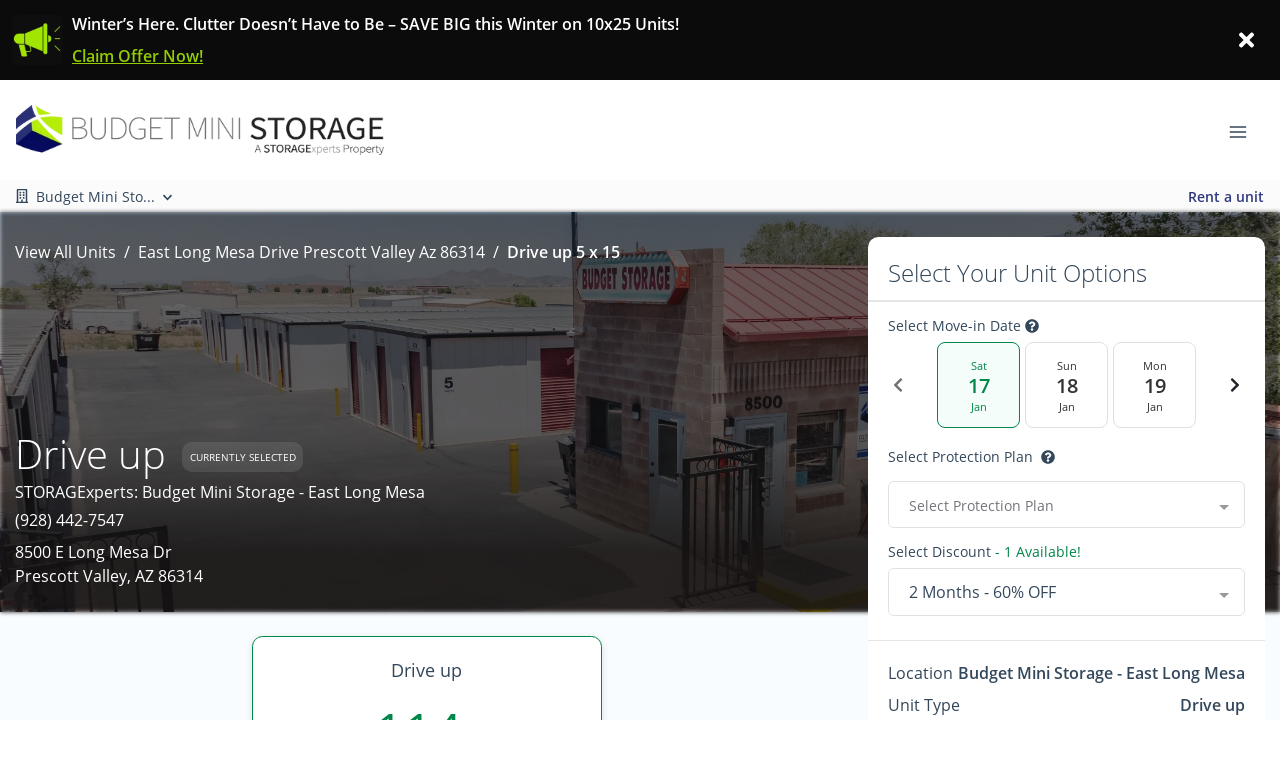

--- FILE ---
content_type: application/javascript; charset=UTF-8
request_url: https://www.storagexperts.net/_nuxt/static/1768079761/locations/east-long-mesa-drive-prescott-valley-az-86314/view-unit/5/15/25/state.js
body_size: 52544
content:
window.__NUXT__=(function(a,b,c,d,e,f,g,h,i,j,k,l,m,n,o,p,q,r,s,t,u,v,w,x,y,z,A,B,C,D,E,F,G,H,I,J,K,L,M,N,O,P,Q,R,S,T,U,V,W,X,Y,Z,_,$,aa,ab,ac,ad,ae,af,ag,ah,ai,aj,ak,al,am,an,ao,ap,aq,ar,as,at,au,av,aw,ax,ay,az,aA,aB,aC,aD,aE,aF,aG,aH,aI,aJ,aK,aL,aM,aN,aO,aP,aQ,aR,aS,aT,aU,aV,aW,aX,aY,aZ,a_,a$,ba,bb,bc,bd,be,bf,bg,bh,bi,bj,bk,bl,bm,bn,bo,bp,bq,br,bs,bt,bu,bv,bw,bx,by,bz,bA,bB,bC,bD,bE,bF,bG,bH,bI,bJ,bK,bL,bM,bN,bO,bP,bQ,bR,bS,bT,bU,bV,bW,bX,bY,bZ,b_,b$,ca,cb,cc,cd,ce,cf,cg,ch,ci,cj,ck,cl,cm,cn,co,cp,cq,cr,cs,ct,cu,cv,cw,cx,cy,cz,cA,cB,cC,cD,cE,cF,cG,cH,cI,cJ,cK,cL,cM,cN,cO,cP,cQ,cR,cS,cT,cU,cV,cW,cX,cY,cZ,c_,c$,da,db,dc,dd,de,df,dg,dh,di,dj,dk,dl,dm,dn,do0,dp,dq,dr,ds,dt,du,dv,dw,dx,dy,dz,dA,dB,dC,dD,dE,dF,dG,dH,dI,dJ,dK,dL,dM,dN,dO,dP,dQ,dR,dS,dT,dU,dV,dW,dX,dY,dZ,d_,d$,ea,eb,ec,ed,ee,ef,eg,eh,ei,ej,ek,el,em,en,eo,ep,eq,er,es,et,eu,ev,ew,ex,ey,ez,eA,eB,eC,eD,eE,eF,eG,eH,eI,eJ,eK,eL,eM,eN,eO,eP,eQ,eR,eS,eT,eU,eV,eW,eX,eY,eZ,e_,e$,fa,fb,fc,fd,fe,ff,fg,fh,fi,fj,fk,fl,fm,fn,fo,fp,fq,fr,fs,ft,fu,fv,fw,fx,fy,fz,fA,fB,fC,fD,fE,fF,fG,fH,fI,fJ,fK,fL,fM,fN,fO,fP,fQ,fR,fS,fT,fU,fV,fW,fX,fY,fZ,f_,f$,ga,gb,gc,gd,ge,gf,gg,gh,gi,gj,gk,gl,gm,gn,go,gp,gq,gr,gs,gt,gu,gv,gw,gx,gy,gz,gA,gB,gC,gD,gE,gF,gG,gH,gI,gJ,gK,gL,gM,gN,gO,gP,gQ,gR,gS,gT,gU,gV,gW,gX,gY,gZ,g_,g$,ha,hb,hc,hd,he,hf,hg,hh,hi,hj,hk,hl,hm,hn,ho,hp,hq,hr,hs,ht,hu,hv,hw,hx,hy,hz,hA,hB,hC,hD,hE,hF,hG,hH,hI,hJ,hK,hL,hM,hN,hO,hP,hQ,hR,hS,hT,hU,hV,hW,hX,hY,hZ,h_,h$,ia,ib,ic,id,ie,if0,ig,ih,ii,ij,ik,il,im,in0,io,ip,iq,ir,is,it,iu,iv,iw,ix,iy,iz,iA,iB,iC,iD,iE,iF,iG,iH,iI,iJ,iK,iL,iM,iN,iO,iP,iQ,iR,iS,iT,iU,iV,iW,iX,iY,iZ,i_,i$,ja,jb,jc,jd,je,jf,jg,jh,ji,jj,jk,jl,jm,jn,jo,jp,jq,jr,js,jt,ju,jv,jw,jx,jy,jz,jA,jB,jC,jD,jE,jF,jG,jH,jI,jJ,jK,jL,jM,jN,jO,jP,jQ,jR,jS,jT,jU,jV,jW,jX,jY,jZ,j_,j$,ka,kb,kc,kd,ke,kf,kg,kh,ki,kj,kk,kl,km,kn,ko,kp,kq,kr,ks,kt,ku,kv,kw,kx,ky,kz,kA,kB,kC,kD,kE,kF,kG,kH,kI,kJ,kK,kL,kM,kN,kO,kP,kQ,kR,kS,kT,kU,kV,kW,kX,kY,kZ,k_,k$,la,lb,lc,ld,le,lf,lg,lh,li,lj,lk,ll,lm,ln,lo,lp,lq,lr,ls,lt,lu,lv,lw,lx,ly,lz,lA,lB,lC,lD,lE,lF,lG,lH,lI,lJ,lK,lL,lM,lN,lO,lP,lQ,lR,lS,lT,lU,lV,lW,lX,lY,lZ,l_,l$,ma,mb,mc,md,me,mf,mg,mh,mi,mj,mk,ml,mm,mn,mo,mp,mq,mr,ms,mt,mu,mv,mw,mx,my,mz,mA,mB,mC,mD,mE,mF,mG,mH,mI,mJ,mK,mL,mM,mN,mO,mP,mQ,mR,mS,mT,mU,mV,mW,mX,mY,mZ,m_,m$,na,nb,nc,nd,ne,nf,ng,nh,ni,nj,nk,nl,nm,nn,no,np,nq,nr,ns,nt,nu,nv,nw,nx,ny,nz,nA,nB,nC,nD,nE,nF,nG,nH,nI,nJ,nK,nL,nM,nN,nO,nP,nQ,nR,nS,nT,nU,nV,nW,nX,nY,nZ,n_,n$,oa,ob,oc,od,oe,of,og,oh,oi,oj,ok,ol,om,on,oo,op,oq,or,os,ot,ou,ov,ow,ox,oy,oz,oA,oB,oC,oD,oE,oF,oG,oH,oI,oJ,oK,oL,oM,oN,oO,oP,oQ,oR,oS,oT,oU,oV,oW,oX,oY,oZ,o_,o$,pa,pb,pc,pd,pe,pf,pg,ph,pi,pj,pk,pl,pm,pn,po,pp,pq,pr,ps,pt,pu,pv,pw,px,py,pz,pA,pB,pC,pD,pE,pF,pG,pH,pI,pJ,pK,pL,pM,pN,pO,pP,pQ,pR,pS,pT,pU,pV,pW,pX,pY,pZ,p_,p$,qa,qb,qc,qd,qe,qf,qg,qh,qi,qj,qk,ql,qm,qn,qo,qp,qq,qr,qs,qt,qu,qv,qw,qx,qy,qz,qA,qB,qC,qD,qE,qF,qG,qH,qI,qJ,qK,qL,qM,qN,qO,qP,qQ,qR,qS,qT,qU,qV,qW,qX,qY,qZ,q_,q$,ra,rb,rc,rd,re,rf,rg,rh,ri,rj,rk,rl,rm,rn,ro,rp,rq,rr,rs,rt,ru,rv,rw,rx,ry,rz,rA,rB,rC,rD,rE,rF,rG,rH,rI,rJ,rK,rL,rM,rN,rO,rP,rQ,rR,rS,rT,rU,rV,rW,rX,rY,rZ,r_,r$,sa,sb,sc,sd,se,sf,sg,sh,si,sj,sk,sl,sm,sn,so,sp,sq,sr,ss,st,su,sv,sw,sx,sy,sz,sA,sB,sC,sD,sE,sF,sG,sH,sI,sJ,sK,sL,sM,sN,sO,sP,sQ,sR,sS,sT,sU,sV,sW,sX,sY,sZ,s_,s$,ta,tb,tc,td,te,tf,tg,th,ti,tj,tk,tl,tm,tn,to,tp,tq,tr,ts,tt,tu,tv,tw,tx,ty,tz,tA,tB,tC,tD,tE,tF,tG,tH,tI,tJ,tK,tL,tM,tN,tO,tP,tQ,tR,tS,tT,tU,tV,tW,tX,tY,tZ,t_,t$,ua,ub,uc,ud,ue,uf,ug,uh,ui,uj,uk,ul,um,un,uo,up,uq,ur,us,ut,uu,uv,uw,ux,uy,uz,uA,uB,uC,uD,uE,uF,uG,uH,uI,uJ,uK,uL,uM){dI.id=dJ;dI.account_id=r;dI.name=ck;dI.autopay_terms=aM;dI.rental_success_message="\u003Cp\u003EThank you for choosing STORAGExperts - Budget Mini Storage (BMS 4)! We appreciate your business and are pleased to confirm your rental.\u003C\u002Fp\u003E\u003Cp\u003E\u003Cbr\u003E\u003C\u002Fp\u003E\u003Cp\u003E\u003Cstrong\u003ENext Steps\u003C\u002Fstrong\u003E: Before you gain access to your unit, stop by the office during business hours to provide a copy of your ID or Driver&#39;s license for your file.\u003C\u002Fp\u003E\u003Cp\u003E*ID\u002FDriver&#39;s license must match the person listed on the lease. This can also be sent via email to bms4@amicorporate.com&nbsp;\u003C\u002Fp\u003E\u003Cp\u003EFor your protection, we do REQUIRE all of our units to be insured. Our Tenant Protection Program starts at $13.00\u002Fmonth Premium for $3,000 Coverage. If you have Homeowners or Renters Insurance, you must email or drop off the declaration page of your valid policy before the end of business day to avoid this charge from automatically being applied towards your account each month. Please, consult your insurance agent prior to confirm that your policy covers your personal belongings outside your dwelling.&nbsp;\u003C\u002Fp\u003E\u003Cp\u003E*It is the Tenant&#39;s responsibility to provide insurance and keep it in good standing. Any accounts with an expired policy or no policy provided will be responsible to pay any prorated or full month&#39;s Tenant Protection Program charge.\u003C\u002Fp\u003E\u003Cp\u003EIf you have any questions, comments, or concerns, you may simply give us a call at (928) 442-7547 and one of our friendly managers will be happy to help. We look forward to welcoming you and helping you in any way we can!\u003C\u002Fp\u003E\u003Cp\u003E*NO REFUNDS WILL BE OFFERED FOR CANCELLATION OF RENTAL.\u003C\u002Fp\u003E\u003Cp\u003EDebit\u002Fcredit card customers agree to the total amount of the rental and shall not dispute the charge with the credit card company after the payment.\u003C\u002Fp\u003E";dI.reservation_success_message="\u003Cp\u003EThank you for choosing STORAGExperts - Budget Mini Storage (BMS 4)! We appreciate your business and are pleased to confirm your reservation.\u003C\u002Fp\u003E\u003Cp\u003E\u003Cbr\u003E\u003C\u002Fp\u003E\u003Cp\u003E\u003Cstrong\u003ENext Steps\u003C\u002Fstrong\u003E: If you have any questions, comments, or concerns, give us a call and one of our friendly managers will be happy to help! We look forward to welcoming you and helping you in any way we can!\u003C\u002Fp\u003E";dI.move_out_confirmation_message=h;dI.google_review_link="https:\u002F\u002Fsearch.google.com\u002Flocal\u002Fwritereview?placeid=ChIJbYu3HJ4jLYcRQ1rV-uCptPY";dI.url_slug="east-long-mesa-drive-prescott-valley-az-86314";dI.has_imported_units=a;dI.meta_title=h;dI.meta_tagline=h;dI.meta_description=h;dI.is_show_only_specific_unit_types=a;dI.specific_unit_types_to_show=c;dI.is_show_extra_charges_at_checkout=a;dI.is_hide_extra_charges_for_parking_or_office=a;dI.charges_to_show_at_checkout=c;dI.software=ah;dI.external_payment_link=c;dI.phone_number="(928) 442-7547";dI.sms=h;dI.email="BMS4@storagexperts.net";dI.facebook=h;dI.yelp="https:\u002F\u002Fwww.yelp.com\u002Fbiz\u002Fbudget-mini-storage-prescott-valley-7?osq=Budget+Mini+Storage";dI.google="https:\u002F\u002Fwww.google.com\u002Fsearch?q=budget+mini+storage+prescott+valley+arizona&tbm=lcl&sxsrf=ALiCzsYkQwba5FzM6J1TLj2odqQNXzhkig%3A1651784522632&ei=Sjt0YvanJquckPIP3JGhyAs&oq=budget+mini+storage+presc&gs_l=psy-ab.1.0.35i39k1j0i512k1j0i512i263i20k1j0i22i30k1l4j0i390k1l3.365394.366105.0.367744.5.5.0.0.0.0.132.626.0j5.5.0....0...1c.1.64.psy-ab..0.5.623....0.skhnOpeX8wo#rlfi=hd:;si:17777020412884245059,l,[base64];mv:[[34.6292827,-112.30279750000001],[34.5773247,-112.3521052]]";dI.twitter=h;dI.sparefoot=c;dI.linkedin=h;dI.instagram=h;dI.yelp_review_link="https:\u002F\u002Fwww.yelp.com\u002Fwriteareview\u002Fbiz\u002FuQx-o5DaV7J2fw0Fgp6I8Q?return_url=%2Fbiz%2FuQx-o5DaV7J2fw0Fgp6I8Q&review_origin=biz-details-war-button";dI.facebook_review_link="https:\u002F\u002Fwww.facebook.com\u002FBudget-Mini-Storage-Long-Mesa-101357508883966";dI.time_zone={dstOffset:e,rawOffset:aN,status:ai,timeZoneId:aO,timeZoneName:aP};dI.status=aj;dI.amenities=[{label:dK,description:"We offer both Drive Up units featuring heavy-duty, rollup doors to make accessibility a breeze. ",index:e,image:{width:e,height:e,type:b,alt:iU,src:"https:\u002F\u002Fd84nc11pjtc6p.cloudfront.net\u002Ficons\u002Fv2\u002FDrive-up%20Storage.svg",src_webp:c,title:iU,file_name:"\u002FDrive-up%20Storage",file_name_full:"\u002FDrive-up%20Storage.svg",file_name_original:iV,file_name_webp:"Drive-up Storage.webp",file_name_original_unmodified:iV,file_type:l,file_base_url:m}},{label:"Ground Floor Access",description:"Our facility offers all ground-floor access, making storage simple and convenient—no stairs, no heavy lifting.",index:j,image:{width:e,height:e,type:b,alt:iW,src:"https:\u002F\u002Fd84nc11pjtc6p.cloudfront.net\u002Ficons\u002Fv2\u002FGround%20Floor.svg",src_webp:c,title:iW,file_name:"\u002FGround%20Floor",file_name_full:"\u002FGround%20Floor.svg",file_name_original:iX,file_name_webp:"Ground Floor.webp",file_name_original_unmodified:iX,file_type:l,file_base_url:m}},{label:by,description:bX,index:B,image:{width:e,height:e,type:b,alt:iY,src:"https:\u002F\u002Fd84nc11pjtc6p.cloudfront.net\u002Ficons\u002Fv2\u002FFriendly%20Customer%20Service.svg",src_webp:c,title:iY,file_name:"\u002FFriendly%20Customer%20Service",file_name_full:"\u002FFriendly%20Customer%20Service.svg",file_name_original:iZ,file_name_webp:"Friendly Customer Service.webp",file_name_original_unmodified:iZ,file_type:l,file_base_url:m}},{label:"4k Security Cameras",description:aS,index:A,image:{width:e,height:e,type:b,alt:C,src:aB,src_webp:c,title:C,file_name:aC,file_name_full:aD,file_name_original:D,file_name_webp:aE,file_name_original_unmodified:D,file_type:l,file_base_url:m}},{label:bz,description:i_,index:s,image:{width:e,height:e,type:b,alt:L,src:aT,src_webp:c,title:L,file_name:aU,file_name_full:aV,file_name_original:M,file_name_webp:aW,file_name_original_unmodified:M,file_type:l,file_base_url:m}},{label:aX,description:bA,index:J,image:{width:e,height:e,type:b,alt:E,src:aF,src_webp:c,title:E,file_name:aG,file_name_full:aH,file_name_original:F,file_name_webp:aI,file_name_original_unmodified:F,file_type:l,file_base_url:m}}];dI.hours=[{is_available:i,type:ak,display_text:c,show_on_google_my_business:i,items:[{id_json_formatted_text:h,days:dL,open:N,close:O,is_open_24_hours:a,open_24_hours_text:p,is_closed:i,closed_text:q,is_display_text:a,display_text:h},{id_json_formatted_text:cl,days:bB,open:N,close:O,is_open_24_hours:a,open_24_hours_text:p,is_closed:a,closed_text:q,is_display_text:a,display_text:h}]},{is_available:i,type:al,display_text:bs,show_on_google_my_business:a,items:[{id_json_formatted_text:bc,days:K,open:bd,close:be,is_open_24_hours:a,open_24_hours_text:p,is_closed:a,closed_text:q,is_display_text:a,display_text:h}]}];dI.address={id:"6602d5be-5722-4a04-b03a-b93312ee953b",street_1:i$,street_2:h,state_province:H,city:aQ,postal:aY,country:am,lat:"34.6257887",lon:"-112.315359"};dI.insurance=[{id:"666cce7d-31d8-4f9e-b17b-9eaa2e45ae8c",sitelink_id:"13104",coverage:an,percent_of_theft_coverage:e,site_id:ja,description:x,premium:Y,provider:z},{id:"83de163a-95cf-41cb-b5ea-b18bddf668af",sitelink_id:"13101",coverage:ao,percent_of_theft_coverage:e,site_id:ja,description:x,premium:S,provider:z}];dI.global_settings={announcement_bar_subtitle:h,announcement_bar_bg_color:Z,announcement_bar_text_color:P,announcement_bar_image:{counter:e,width:t,height:t,id:_,created_at:u,updated_at:u,version:j,account_id:r,type:b,alt:$,src:aa,src_webp:ab,title:ac,file_name:ad,file_name_full:ae,file_name_original:v,file_name_webp:af,file_name_original_unmodified:v,file_type:f,file_base_url:d,is_global:a,is_icon:a,is_stock_photo:a},announcement_bar_link:"\u002Flocations\u002Feast-long-mesa-drive-prescott-valley-az-86314\u002Fview-unit\u002F10\u002F25\u002F25?unit=3280&top=true",announcement_bar_link_text:ap,announcement_bar_title:"Winter’s Here. Clutter Doesn’t Have to Be – SAVE BIG this Winter on 10x25 Units!",enable_announcement_bar:i};dI.review_settings={batch_id:"609544185",status:aq,total_reviews:54,rating:4.83};dI.payment_types=[{id:"3eac00cf-eb7f-4343-9319-661f8a9c6830",created_at:jb,updated_at:jb,version:j,deletedAt:c,value:176,label:ar,category:as},{id:"4a594632-4980-4900-8c9a-7ae8c5fbe792",created_at:jc,updated_at:jc,version:j,deletedAt:c,value:178,label:at,category:au},{id:"9c7ef5fd-a288-4b36-829b-9672f6efe1a1",created_at:jd,updated_at:jd,version:j,deletedAt:c,value:177,label:av,category:aw},{id:"aac172b0-dee0-40e7-b8a7-029c2f62ee77",created_at:je,updated_at:je,version:j,deletedAt:c,value:175,label:ax,category:ay}];dI.main_image=jf;dI.main_logo={width:bD,height:bt,type:b,alt:dM,src:"https:\u002F\u002Fd84nc11pjtc6p.cloudfront.net\u002FstoragExperts\u002FBudgetMiniStorage_Nav_BMS4.png",src_webp:"https:\u002F\u002Fd84nc11pjtc6p.cloudfront.net\u002FstoragExperts\u002FBudgetMiniStorage_Nav_BMS4.webp",title:dM,file_name:dM,file_name_full:dN,file_name_original:dN,file_name_webp:"BudgetMiniStorage_Nav_BMS4.webp",file_name_original_unmodified:dN,file_type:n,file_base_url:d};dI.media=[{width:g,height:k,type:b,alt:jk,src:"https:\u002F\u002Fd84nc11pjtc6p.cloudfront.net\u002FstoragExperts\u002FDSC04004.jpg",src_webp:"https:\u002F\u002Fd84nc11pjtc6p.cloudfront.net\u002FstoragExperts\u002FDSC04004.webp",title:jk,file_name:"DSC04004",file_name_full:dO,file_name_original:dO,file_name_webp:"DSC04004.webp",file_name_original_unmodified:dO,file_type:f,file_base_url:d},{width:g,height:k,type:b,alt:jl,src:"https:\u002F\u002Fd84nc11pjtc6p.cloudfront.net\u002FstoragExperts\u002FDSC03997.jpg",src_webp:"https:\u002F\u002Fd84nc11pjtc6p.cloudfront.net\u002FstoragExperts\u002FDSC03997.webp",title:jl,file_name:"DSC03997",file_name_full:dP,file_name_original:dP,file_name_webp:"DSC03997.webp",file_name_original_unmodified:dP,file_type:f,file_base_url:d},{width:g,height:w,type:b,alt:cm,src:jg,src_webp:jh,title:cm,file_name:ji,file_name_full:bC,file_name_original:bC,file_name_webp:jj,file_name_original_unmodified:bC,file_type:f,file_base_url:d},{width:g,height:k,type:b,alt:cn,src:"https:\u002F\u002Fd84nc11pjtc6p.cloudfront.net\u002FstoragExperts\u002FDSC04038.jpg",src_webp:"https:\u002F\u002Fd84nc11pjtc6p.cloudfront.net\u002FstoragExperts\u002FDSC04038.webp",title:cn,file_name:"DSC04038",file_name_full:dQ,file_name_original:dQ,file_name_webp:"DSC04038.webp",file_name_original_unmodified:dQ,file_type:f,file_base_url:d},{width:g,height:k,type:b,alt:jm,src:"https:\u002F\u002Fd84nc11pjtc6p.cloudfront.net\u002FstoragExperts\u002FDSC03995.jpg",src_webp:"https:\u002F\u002Fd84nc11pjtc6p.cloudfront.net\u002FstoragExperts\u002FDSC03995.webp",title:jm,file_name:"DSC03995",file_name_full:dR,file_name_original:dR,file_name_webp:"DSC03995.webp",file_name_original_unmodified:dR,file_type:f,file_base_url:d},{width:g,height:w,type:b,alt:jn,src:"https:\u002F\u002Fd84nc11pjtc6p.cloudfront.net\u002FstoragExperts\u002FDJI_0005.jpg",src_webp:"https:\u002F\u002Fd84nc11pjtc6p.cloudfront.net\u002FstoragExperts\u002FDJI_0005.webp",title:jn,file_name:"DJI_0005",file_name_full:dS,file_name_original:dS,file_name_webp:"DJI_0005.webp",file_name_original_unmodified:dS,file_type:f,file_base_url:d},{width:g,height:k,type:b,alt:jo,src:"https:\u002F\u002Fd84nc11pjtc6p.cloudfront.net\u002FstoragExperts\u002FDSC04008.jpg",src_webp:"https:\u002F\u002Fd84nc11pjtc6p.cloudfront.net\u002FstoragExperts\u002FDSC04008.webp",title:jo,file_name:"DSC04008",file_name_full:dT,file_name_original:dT,file_name_webp:"DSC04008.webp",file_name_original_unmodified:dT,file_type:f,file_base_url:d},{width:g,height:w,type:b,alt:jp,src:"https:\u002F\u002Fd84nc11pjtc6p.cloudfront.net\u002FstoragExperts\u002FView%20of%20self%20storage%20rental%20office%20and%20units.jpg",src_webp:"https:\u002F\u002Fd84nc11pjtc6p.cloudfront.net\u002FstoragExperts\u002FView%20of%20self%20storage%20rental%20office%20and%20units.webp",title:jp,file_name:"View%20of%20self%20storage%20rental%20office%20and%20units",file_name_full:"View%20of%20self%20storage%20rental%20office%20and%20units.jpg",file_name_original:jq,file_name_webp:"View of self storage rental office and units.webp",file_name_original_unmodified:jq,file_type:f,file_base_url:d},{width:g,height:k,type:b,alt:jr,src:"https:\u002F\u002Fd84nc11pjtc6p.cloudfront.net\u002FstoragExperts\u002FDSC04010.jpg",src_webp:"https:\u002F\u002Fd84nc11pjtc6p.cloudfront.net\u002FstoragExperts\u002FDSC04010.webp",title:jr,file_name:"DSC04010",file_name_full:dU,file_name_original:dU,file_name_webp:"DSC04010.webp",file_name_original_unmodified:dU,file_type:f,file_base_url:d},{width:g,height:k,type:b,alt:js,src:"https:\u002F\u002Fd84nc11pjtc6p.cloudfront.net\u002FstoragExperts\u002FDSC04000.jpg",src_webp:"https:\u002F\u002Fd84nc11pjtc6p.cloudfront.net\u002FstoragExperts\u002FDSC04000.webp",title:js,file_name:"DSC04000",file_name_full:dV,file_name_original:dV,file_name_webp:"DSC04000.webp",file_name_original_unmodified:dV,file_type:f,file_base_url:d},{width:g,height:w,type:b,alt:jt,src:"https:\u002F\u002Fd84nc11pjtc6p.cloudfront.net\u002FstoragExperts\u002FDJI_0992.jpg",src_webp:"https:\u002F\u002Fd84nc11pjtc6p.cloudfront.net\u002FstoragExperts\u002FDJI_0992.webp",title:jt,file_name:"DJI_0992",file_name_full:dW,file_name_original:dW,file_name_webp:"DJI_0992.webp",file_name_original_unmodified:dW,file_type:f,file_base_url:d},{width:g,height:k,type:b,alt:ju,src:"https:\u002F\u002Fd84nc11pjtc6p.cloudfront.net\u002FstoragExperts\u002FDSC04023.jpg",src_webp:"https:\u002F\u002Fd84nc11pjtc6p.cloudfront.net\u002FstoragExperts\u002FDSC04023.webp",title:ju,file_name:"DSC04023",file_name_full:dX,file_name_original:dX,file_name_webp:"DSC04023.webp",file_name_original_unmodified:dX,file_type:f,file_base_url:d},{width:g,height:k,type:b,alt:jv,src:"https:\u002F\u002Fd84nc11pjtc6p.cloudfront.net\u002FstoragExperts\u002FDSC04018.jpg",src_webp:"https:\u002F\u002Fd84nc11pjtc6p.cloudfront.net\u002FstoragExperts\u002FDSC04018.webp",title:jv,file_name:"DSC04018",file_name_full:dY,file_name_original:dY,file_name_webp:"DSC04018.webp",file_name_original_unmodified:dY,file_type:f,file_base_url:d}];dI.has_match_on_location_page_filter=a;jf.width=g;jf.height=w;jf.type=b;jf.alt=cm;jf.src=jg;jf.src_webp=jh;jf.title=cm;jf.file_name=ji;jf.file_name_full=bC;jf.file_name_original=bC;jf.file_name_webp=jj;jf.file_name_original_unmodified=bC;jf.file_type=f;jf.file_base_url=d;kz.width=g;kz.height=es;kz.type=b;kz.alt=cD;kz.src="https:\u002F\u002Fd84nc11pjtc6p.cloudfront.net\u002FstoragExperts\u002FBMS%203%20Drone%20Pic.jpg";kz.src_webp="https:\u002F\u002Fd84nc11pjtc6p.cloudfront.net\u002FstoragExperts\u002FBMS%203%20Drone%20Pic.webp";kz.title=cD;kz.file_name="BMS%203%20Drone%20Pic";kz.file_name_full="BMS%203%20Drone%20Pic.jpg";kz.file_name_original=et;kz.file_name_webp="BMS 3 Drone Pic.webp";kz.file_name_original_unmodified=et;kz.file_type=f;kz.file_base_url=d;k_.width=k$;k_.height=la;k_.type=b;k_.alt=cJ;k_.src=lb;k_.src_webp=lc;k_.title=cJ;k_.file_name=ld;k_.file_name_full=le;k_.file_name_original=cK;k_.file_name_webp=lf;k_.file_name_original_unmodified=cK;k_.file_type=f;k_.file_base_url=d;lX.width=g;lX.height=I;lX.type=b;lX.alt=bJ;lX.src=lY;lX.src_webp=lZ;lX.title=bJ;lX.file_name=bJ;lX.file_name_full=bK;lX.file_name_original=bK;lX.file_name_webp=l_;lX.file_name_original_unmodified=bK;lX.file_type=f;lX.file_base_url=d;mo.width=g;mo.height=I;mo.type=b;mo.alt=cS;mo.src=mp;mo.src_webp=mq;mo.title=cS;mo.file_name=mr;mo.file_name_full=ms;mo.file_name_original=cT;mo.file_name_webp=mt;mo.file_name_original_unmodified=cT;mo.file_type=f;mo.file_base_url=d;mX.width=g;mX.height=k;mX.type=b;mX.alt=da;mX.src=mY;mX.src_webp=mZ;mX.title=da;mX.file_name=m_;mX.file_name_full=bM;mX.file_name_original=bM;mX.file_name_webp=m$;mX.file_name_original_unmodified=bM;mX.file_type=f;mX.file_base_url=d;nv.width=g;nv.height=k;nv.type=b;nv.alt=db;nv.src=nw;nv.src_webp=nx;nv.title=db;nv.file_name=ny;nv.file_name_full=bO;nv.file_name_original=bO;nv.file_name_webp=nz;nv.file_name_original_unmodified=bO;nv.file_type=f;nv.file_base_url=d;oh.width=g;oh.height=w;oh.type=b;oh.alt=bP;oh.src=oi;oh.src_webp=oj;oh.title=bP;oh.file_name=ok;oh.file_name_full=ol;oh.file_name_original=dh;oh.file_name_webp=om;oh.file_name_original_unmodified=dh;oh.file_type=f;oh.file_base_url=d;pl.width=g;pl.height=bw;pl.type=b;pl.alt=dj;pl.src=pm;pl.src_webp=pn;pl.title=dj;pl.file_name=po;pl.file_name_full=pp;pl.file_name_original=dk;pl.file_name_webp=pq;pl.file_name_original_unmodified=dk;pl.file_type=f;pl.file_base_url=d;qt.width=g;qt.height=G;qt.type=b;qt.alt=bR;qt.src=qu;qt.src_webp=qv;qt.title=bR;qt.file_name=bR;qt.file_name_full=bS;qt.file_name_original=bS;qt.file_name_webp=qw;qt.file_name_original_unmodified=bS;qt.file_type=f;qt.file_base_url=d;qT.width=g;qT.height=bQ;qT.type=b;qT.alt=dt;qT.src=qU;qT.src_webp=qV;qT.title=dt;qT.file_name=qW;qT.file_name_full=qX;qT.file_name_original=du;qT.file_name_webp=qY;qT.file_name_original_unmodified=du;qT.file_type=f;qT.file_base_url=d;rJ.width=g;rJ.height=I;rJ.type=b;rJ.alt=rK;rJ.src="https:\u002F\u002Fd84nc11pjtc6p.cloudfront.net\u002FstoragExperts\u002FORANGE8-1.jpeg";rJ.src_webp="https:\u002F\u002Fd84nc11pjtc6p.cloudfront.net\u002FstoragExperts\u002FORANGE8-1.webp";rJ.title=rK;rJ.file_name="ORANGE8-1";rJ.file_name_full=rL;rJ.file_name_original=rL;rJ.file_name_webp="ORANGE8-1.webp";rJ.file_name_original_unmodified=dw;rJ.file_type=X;rJ.file_base_url=d;sk.width=g;sk.height=aA;sk.type=b;sk.alt=dx;sk.src=sl;sk.src_webp=sm;sk.title=dx;sk.file_name=sn;sk.file_name_full=so;sk.file_name_original=dy;sk.file_name_webp=sp;sk.file_name_original_unmodified=dy;sk.file_type=f;sk.file_base_url=d;tj.width=g;tj.height=k;tj.type=b;tj.alt=dz;tj.src=tk;tj.src_webp=tl;tj.title=dz;tj.file_name=tm;tj.file_name_full=bU;tj.file_name_original=bU;tj.file_name_webp=tn;tj.file_name_original_unmodified=bU;tj.file_type=f;tj.file_base_url=d;return {staticAssetsBase:"\u002F_nuxt\u002Fstatic\u002F1768079761",layout:"view-unit",error:c,state:{cache:{isVuexHydrated:i,maxPaddingReciept:e,maxPaddingRecieptUnitWidthLength:h,hasAppLoadedMoveInCostRetrieve:a,pugCSS:h,pugUtilsCSS:h},clientWebsite:{isUserLoggedIn:a,isDisableForm:a,isLighthouse:a,hasLoaded:a,selectedLocation:dI,locationFromRoute:dI,selectedUnit:{},selectedUnitOptions:[],selectedProduct:{},selectedVariant:[],unitCharges:[],unitDiscount:c,selectedUnitIndex:c,geoFromBrowser:a,unitCostRetrieveTimeout:c,unitVerifyTimeout:c,unitInsurance:c,unitMoveInDate:c,selectedLedger:{},account:{id:r,client_code:"storagExperts",name:dZ,privacy_policy:h,company_information:h,tagline:h,use_demo_units:a,use_insights_unit_manager:a,is_split_units_by_unit_type:a,is_reviews_auto_update:i,global_settings:{value_pricing_tier_3_description:h,value_pricing_tier_2_label:h,rental_insurance_tooltip_link:h,portal_claim_account_tooltip:"Please enter your unit number as it appears on your invoice, including any letters or zeros.",rental_disabled_message:"Rentals are currently under maintenance. Please call the office to make a payment.",value_pricing_tier_1_description:h,noke_id:h,announcement_bar_subtitle:h,value_pricing_tier_3_label:h,value_pricing_tier_2_description:h,value_pricing_tier_1_label:h,rental_insurance_tooltip:"If you provide proof of your own insurance, this monthly recurring charge will be removed from your bill. ",enable_reservation_short_form:i,rental_use_protection_plans:i,rental_show_insurance:i,enable_portal:i,portal_enable_move_out:a,portal_phone_form:i,enable_reservations:i,rental_require_insurance:i,value_pricing:a,portal_enable_prepayments:i,portal_enable_autopay:i,portal_num_prepay_months:Q,reservation_days_valid:B,portal_enable_payments:i,fake_discount_name:c,unit_alarm_link_href:h,unit_alarm_blurb:h,use_web_rates:a,has_unit_alarm_checkbox:a,require_id_upload:a,enable_unit_alarms:a,fake_discount_percentage:e,enable_id_upload:a,rental_custom_email_link:a,rental_use_sitelink_esign:i,disable_rentals_on_sunday:a,create_account_form_id:{id:"a2789be7-54ea-40a5-b76e-37c4afad50fa",created_at:"2025-07-11T14:58:36.997Z",updated_at:"2025-07-11T15:00:44.000Z",version:A,deletedAt:c,sections:[{id:"73eaf050-5e65-11f0-a201-b92cfb60b258",title:"Account Information",fields:[{fieldType:aR,label:co,text:co,placeholder:co,key:"first_name",validRules:aJ,group:ag,isRequired:i,isPlaceholderVisible:i,isUnique:i,cols:Q,type:jw,isEmail:a,disabled:a},{fieldType:aR,label:cp,text:cp,validRules:aJ,placeholder:cp,group:ag,key:"last_name",isRequired:i,isPlaceholderVisible:i,isUnique:i,cols:Q,isPassword:a,isEmail:a,disabled:a},{fieldType:aR,label:d_,text:d_,validRules:"required|email",placeholder:d_,group:ag,key:"email",isRequired:i,isPlaceholderVisible:i,isUnique:i,cols:Q,isPassword:a,isEmail:i,disabled:a},{fieldType:jx,label:d$,text:d$,validRules:aJ,placeholder:d$,group:ag,key:"cell_phone",keyMap:aK,mask:jy,isRequired:i,isPlaceholderVisible:i,isUnique:i,cols:Q,isPassword:a,isEmail:a,disabled:a},{fieldType:aR,label:ea,text:ea,validRules:"required|min:6|max:20",placeholder:ea,group:ag,key:"web_pw",keyMap:aK,isRequired:i,isPlaceholderVisible:i,isUnique:i,cols:Q,isPassword:i,isEmail:a,disabled:a},{fieldType:aR,label:eb,text:eb,validRules:"required|confirmed:web_pw|min:6|max:20",placeholder:eb,group:ag,key:"confirm_web_pw",keyMap:aK,isRequired:i,isPlaceholderVisible:i,isUnique:i,cols:Q,isPassword:i,isEmail:a,disabled:a}]},{title:cq,fields:[{fieldType:aR,label:cq,text:cq,validRules:aJ,placeholder:cq,group:ag,key:"addr_1",keyMap:aK,isRequired:i,isPlaceholderVisible:i,isUnique:i,cols:Q,isPassword:a,isEmail:a,disabled:a},{fieldType:aR,label:ec,text:ec,validRules:aJ,placeholder:ec,group:ag,key:"city",keyMap:aK,isRequired:i,isPlaceholderVisible:i,isUnique:i,cols:Q,isPassword:a,isEmail:a,disabled:a},{fieldType:jz,label:ed,text:ed,validRules:aJ,placeholder:ed,group:ag,key:"region",keyMap:aK,isRequired:i,isPlaceholderVisible:i,isUnique:i,cols:Q,isPassword:a,isEmail:a,disabled:a},{fieldType:aR,label:jA,text:"Postal",validRules:aJ,placeholder:jA,group:ag,key:"postal_code",keyMap:aK,isRequired:i,isPlaceholderVisible:i,isUnique:i,cols:Q,isPassword:a,isEmail:a,disabled:a}],id:"d55862e0-5e66-11f0-a201-b92cfb60b258"},{title:"Additional Information",fields:[{fieldType:jz,label:ee,text:ee,validRules:aJ,placeholder:ee,group:ag,key:"license_state",keyMap:aK,isRequired:i,isPlaceholderVisible:i,isUnique:i,cols:Q,isPassword:a,isEmail:a,disabled:a},{fieldType:aR,label:ef,text:ef,validRules:aJ,placeholder:ef,group:ag,key:"license_number",keyMap:aK,isRequired:i,isPlaceholderVisible:i,isUnique:i,cols:Q,isPassword:a,isEmail:a,disabled:a},{fieldType:aR,label:"Alternate Contact First name",text:"Alt first name",placeholder:co,key:"alt_contact_first_name",keyMap:aK,validRules:aJ,group:ag,isRequired:i,isPlaceholderVisible:i,isUnique:i,cols:Q,type:jw,isEmail:a,disabled:a},{fieldType:aR,label:"Alternate Contact Last name",text:"Alt Last name",validRules:aJ,placeholder:cp,group:ag,key:"alt_contact_last_name",keyMap:aK,isRequired:i,isPlaceholderVisible:i,isUnique:i,cols:Q,isPassword:a,isEmail:a,disabled:a},{fieldType:jx,label:"Alternate contact phone number",text:"Alt Phone number",validRules:aJ,placeholder:"Phone number",group:ag,key:"alt_contact_phone",keyMap:aK,mask:jy,isRequired:i,isPlaceholderVisible:i,isUnique:i,cols:Q,isPassword:a,isEmail:a,disabled:a}],id:"0972b440-5e67-11f0-a201-b92cfb60b258"}],name:dZ},rental_show_autopay:i,rental_num_days_in_advance:cr,enable_rentals:i,rental_show_gate_code_email:i,rental_pre_check_autopay:i,enable_force_autopay:a,announcement_bar_title:"Refer a Friend: Up to $50 Amazon E-Gift Card for each referral!",announcement_bar_link:eg,announcement_bar_bg_color:Z,announcement_bar_link_text:"Contact us for more info! ",announcement_bar_image:{counter:e,width:t,height:t,id:_,created_at:u,updated_at:u,version:j,account_id:r,type:b,alt:$,src:aa,src_webp:ab,title:ac,file_name:ad,file_name_full:ae,file_name_original:v,file_name_webp:af,file_name_original_unmodified:v,file_type:f,file_base_url:d,is_global:a,is_icon:a,is_stock_photo:a},announcement_bar_text_color:P,enable_announcement_bar:i},unit_type_seo_descriptions:[],content:[{title:"What is self storage and how does it work?",content:"\u003Cp\u003ERenting a storage unit is a great solution to clear up some much-needed space at home or to hold much needed business items. All of our storage facilities offer clean, secure storage solutions at affordable prices.\u003C\u002Fp\u003E",tag:aL,index:e,id:"93952fd0-ee69-11f0-8205-cbe9bf66bd8b"},{title:"Bedding, Clothing, Curtains, Drapes and Linens",content:"\u003Cp\u003EFabric items like clothing, curtains and drapes are best if stored on hangers. If hanging cartons are not available, such items should be carefully folded and stored in dresser drawers or cedar chests along with bedding and linens.\u003C\u002Fp\u003E",tag:y,index:e,id:"93124430-ee69-11f0-8205-cbe9bf66bd8b"},{title:"How much does self storage cost?",content:"\u003Cp\u003EOur rates vary between unit sizes and type of storage. For more information about our pricing, check out our \u003Ca href=\"\u002Fview-locations\"\u003Erates page\u003C\u002Fa\u003E.\u003C\u002Fp\u003E\u003Cp\u003EPlease contact us if you have any additional questions about renting a unit.\u003C\u002Fp\u003E",tag:aL,index:j,id:"93952fd1-ee69-11f0-8205-cbe9bf66bd8b"},{title:"Appliances",content:"\u003Cp\u003EA refrigerator or freezer should be thoroughly dry and stored with its door slightly ajar. Some goods can be stored inside large appliances. Be sure to make a note if you place anything inside. Boxes can be stacked on top of stoves, refrigerators, and freezers. Make sure that stoves and cooking equipment are clean and dry before you pack them.\u003C\u002Fp\u003E",tag:y,index:j,id:"93124431-ee69-11f0-8205-cbe9bf66bd8b"},{title:"Dishes and Glassware",content:"\u003Cp\u003EPlace a layer of packing inside the bottom and the top of boxes containing glassware. All glass items should be individually wrapped: nest cups and bowls together and stand plates, saucers, and platters on their edge. Wrapped glasses should be placed near the top of cartons. Again, fill all open pockets with packing paper. Label all boxes containing glassware and do not place heavy items on top.\u003C\u002Fp\u003E",tag:y,index:B,id:"93124432-ee69-11f0-8205-cbe9bf66bd8b"},{title:"Furniture",content:"\u003Cp\u003EPlace a pallet, corrugated cardboard mat, or plastic sheet on the floor before placing furniture. If possible, stand sofas and mattresses on end. Disassemble beds and tables and wrap table legs in paper. If a table will not disassemble, place padding on the floor and place the table on its top with the legs pointing up. Use dresser tops for stacking cartons and dresser drawers for linens or small, delicate items. Keep upholstery off the floor. Most lightweight chairs can be stacked &ldquo;seat to seat&rdquo; or placed upside down on tables, which cannot be disassembled. Finally, place a light cotton dust cover, such as a bed sheet, over your furniture.\u003C\u002Fp\u003E",tag:y,index:A,id:"93124433-ee69-11f0-8205-cbe9bf66bd8b"},{title:"Are there any items that I am NOT able to store?",content:"\u003Cp\u003ELiquids, explosives, flammable liquids, toxic materials, and perishables. Please contact us if you have any questions regarding a specific item.\u003C\u002Fp\u003E",tag:aL,index:A,id:"93952fd2-ee69-11f0-8205-cbe9bf66bd8b"},{title:"What is the best way to pack a unit?",content:"\u003Cp\u003ELarger and more infrequently used items should go in the back of the unit. Remember to keep a walkway in the center of your unit to more easily access items. Always keep items labeled and a list of items stored, even a photo on the outside of each box will allow you to \"see\" what's inside.\u003C\u002Fp\u003E\u003Cp\u003EFor other helpful packing and organizing tips, check out our \u003Ca href=\"\u002Fstorage-tips\"\u003Estorage tips\u003C\u002Fa\u003E page.",tag:aL,index:s,id:"93952fd3-ee69-11f0-8205-cbe9bf66bd8b"},{title:"Books and Documents",content:"\u003Cp\u003EPack books flat to protect the spines. Do not place boxes directly on concrete floors, but use pallets or skids to prevent moisture absorption. Use packing to fill all empty pockets in each box. Do not pack fragile items in the same box with books and do not overload.\u003C\u002Fp\u003E",tag:y,index:s,id:"93124434-ee69-11f0-8205-cbe9bf66bd8b"},{title:"Holiday Decorations",content:"\u003Cp\u003ESave the original cartons that contained delicate ornaments. Pad the ornaments with packing paper or newsprint. Wrap strings of lights around a piece of cardboard before placing in a carton lined with packing paper.\u003C\u002Fp\u003E",tag:y,index:J,id:"93124435-ee69-11f0-8205-cbe9bf66bd8b"},{title:"What are some helpful tips for moving into my unit?",content:"\u003Cp\u003EWe pride ourselves on making things as simple as possible for our customers. For helpful tips on packing and organizing your unit, head on over to our \u003Ca href=\"\u002Fstorage-tips\"\u003Estorage tips\u003C\u002Fa\u003E page.\u003C\u002Fp\u003E",tag:aL,index:J,id:"92fa7674-ee69-11f0-8205-cbe9bf66bd8b"},{title:"How much notice needs to be given before I move out?",content:"\u003Cp\u003EAll contracts are month-to-month. However, we do require advance notice when moving out. Inquire with our staff to ensure you are following the correct move out instructions.\u003C\u002Fp\u003E",tag:aL,index:J,id:"92fa7675-ee69-11f0-8205-cbe9bf66bd8b"},{title:"What type of documentation do I need to provide in order to rent a space?",content:"\u003Cp\u003EWe require a government-issued photo ID (example: driver&rsquo;s license, state ID, or passport).\u003C\u002Fp\u003E",tag:aL,index:bu,id:"92fa7676-ee69-11f0-8205-cbe9bf66bd8b"},{title:"Mirrors, Windows, Glass Sheeting and Screens",content:"\u003Cp\u003EThese items should be stored on edges, not flat. We offer a selection of mirror\u002Fpicture boxes that can be purchased at our office.\u003C\u002Fp\u003E",tag:y,index:cr,id:"93124436-ee69-11f0-8205-cbe9bf66bd8b"},{title:"Do I need to sign a long-term lease?",content:"\u003Cp\u003ENo, we rent on a month-to-month basis unless the customer requests otherwise. We do offer prepayment discounts that are often the best value for your dollar if you plan on storing long term.\u003C\u002Fp\u003E",tag:aL,index:cr,id:"92fa7677-ee69-11f0-8205-cbe9bf66bd8b"},{title:"Do you sell boxes and storage supplies?",content:"\u003Cp\u003EYes. We sell a vast variety of moving supplies in our front office at competitive prices.\u003C\u002Fp\u003E",tag:aL,index:jB,id:"92fa7678-ee69-11f0-8205-cbe9bf66bd8b"},{title:"Tools",content:"\u003Cp\u003EMetal tools should be cleaned and wiped with a rag containing a few drops of machine oil to prevent rust. Long handled tools such as rakes, shovels and hoes should be clean, lightly oiled and tied in bundles.\u003C\u002Fp\u003E",tag:y,index:jB,id:"93124437-ee69-11f0-8205-cbe9bf66bd8b"},{title:"Does there have to be someone in the office to let me through the security gates?",content:"\u003Cp\u003ENo. At the time of signing your lease, you will be given your own unique security pass code that will allow you access to your unit during normal access hours.\u003C\u002Fp\u003E",tag:aL,index:jC,id:"92fa7679-ee69-11f0-8205-cbe9bf66bd8b"},{title:"Bicycles and Other Metal Items",content:"\u003Cp\u003ETo avoid rust, wipe all metal surfaces with a rag containing a few drops of machine oil.\u003C\u002Fp\u003E",tag:y,index:jC,id:"93124438-ee69-11f0-8205-cbe9bf66bd8b"},{title:"Am I required to purchase insurance for my storage unit?",content:"\u003Cp\u003EWhile insurance is a requirement for your lease, if your homeowners, renters, or business liability insurance will cover your items, you are welcome to submit your declaration page to your file. If you do not currently have insurance, we offer competitive rates with no deductible through \u003Ca href=\"\u002Finsurance\"\u003EStorsmart Insurance\u003C\u002Fa\u003E.\u003C\u002Fp\u003E",tag:aL,index:jD,id:"92fa9d80-ee69-11f0-8205-cbe9bf66bd8b"},{title:"Mark Your Calendar",content:"\u003Cp\u003EMake a timeline leading up to moving day for cleaning out, labeling, and organizing your life before you move. Take a little time each week or day to check off the list, one room or closet at a time.\u003C\u002Fp\u003E",tag:y,index:jD,id:"93124439-ee69-11f0-8205-cbe9bf66bd8b"},{title:"Don't Rush",content:"\u003Cp\u003ETaking time to carefully load your storage space will ensure the best results for your belongings.\u003C\u002Fp\u003E",tag:y,index:jE,id:"9312443a-ee69-11f0-8205-cbe9bf66bd8b"},{title:"What is Smart Unit monitoring?",content:"\u003Cp\u003EStorageDefender&#39;s Smart Units keep you connected to your valuables with real-time text message alerts whenever there&#39;s activity in your storage unit. Best of all, no app, Bluetooth, or Wi-Fi is needed--just straightforward notifications sent directly to your phone.\u003C\u002Fp\u003E\u003Cp\u003EFor more information on Smart Units, check out our Smart Unit page here.\u003C\u002Fp\u003E",tag:aL,index:jE,id:"92fa9d81-ee69-11f0-8205-cbe9bf66bd8b"},{title:"Leave Some Room",content:"\u003Cp\u003ELeave air space around the perimeter to aid ventilation. Boxes of the same size make for easy stacking.\u003C\u002Fp\u003E",tag:y,index:Q,id:"9312443b-ee69-11f0-8205-cbe9bf66bd8b"},{title:"Clear a Path",content:"\u003Cp\u003ELeave a walkway to the rear of your space for convenient access to all items.\u003C\u002Fp\u003E",tag:y,index:S,id:"9312443c-ee69-11f0-8205-cbe9bf66bd8b"},{title:"Think Outside of the Box",content:"\u003Cp\u003EUsing plastic storage containers is a great option for accessibility without the hassle of packing tape.\u003C\u002Fp\u003E",tag:y,index:15,id:"9312443d-ee69-11f0-8205-cbe9bf66bd8b"},{title:"Use Quality Materials",content:"\u003Cp\u003EUse high-quality packing boxes designed especially for the job and seal them completely with packing tape.\u003C\u002Fp\u003E",tag:y,index:16,id:"9312443e-ee69-11f0-8205-cbe9bf66bd8b"},{title:"Make a List and Plan Ahead",content:"\u003Cp\u003ECreate a list of labeled boxes for easy reference. Color coordinating or numbering each box is a great trick to stay organized.\u003C\u002Fp\u003E\u003Cp\u003EAlso, gather up plenty of sturdy, corrugated cartons, packing paper, bubble wrap, sealing tape and marker pens, along with any furniture covers or shelving you intend to use in your storage unit.\u003C\u002Fp\u003E",tag:y,index:18,id:"9312443f-ee69-11f0-8205-cbe9bf66bd8b"},{title:"Keep, Give, Trash",content:"\u003Cp\u003EA month before you move is a great time to clean house. Plan a trip to your local donation center with old clothes, toys or sporting equipment, garage and lawn gear. If something is broken, expired, or no longer of use, lighten your load and throw away what you won&rsquo;t be taking with you.\u003C\u002Fp\u003E",tag:y,index:20,id:"93124440-ee69-11f0-8205-cbe9bf66bd8b"},{title:"Pack Efficiently",content:"\u003Cp\u003EPack as much as you can in the same size boxes. Fill boxes tightly, but take care to neither overpack nor underpack. (Bulging cartons tip when stacked, while half full boxes tend to collapse). Use wadded up newsprint, bubblewrap, rags, towels, or blankets to fill in empty spaces. For maximum protection seal cartons with tape.\u003C\u002Fp\u003E",tag:y,index:Y,id:"93124441-ee69-11f0-8205-cbe9bf66bd8b"},{title:"Manage Weight",content:"\u003Cp\u003EPack heavy items such as books and tools in small boxes. For easier handling limit the weight of all cartons, regardless of size, to 30 lbs. or less.\u003C\u002Fp\u003E",tag:y,index:23,id:"93124442-ee69-11f0-8205-cbe9bf66bd8b"},{title:"Label All Boxes",content:"\u003Cp\u003EClearly label boxes so you know their contents, and keep a list (as well as pictures and descriptions) at your home or office for reference. Mark clearly all boxes containing fragile items.\u003C\u002Fp\u003E",tag:y,index:24,id:"93124443-ee69-11f0-8205-cbe9bf66bd8b"},{title:"Clean Stored Items",content:"\u003Cp\u003EClean and dry appliances before storing. Secure all movable parts with paper, or wedge and wrap a paper pad around each item for protection. During transport tape all doors shut, but remember to wedge them open for storage.\u003C\u002Fp\u003E",tag:y,index:25,id:"93124444-ee69-11f0-8205-cbe9bf66bd8b"},{title:"Placement",content:"\u003Cp\u003EStore items you&rsquo;ll need most often at the front of the unit. When you pack your storage unit, create a center aisle for access to all items.\u003C\u002Fp\u003E",tag:y,index:27,id:"93124445-ee69-11f0-8205-cbe9bf66bd8b"},{title:"Preparation Prior to Your Move",content:"\u003Cul style=\"list-style-type: disc;\"\u003E\u003Cli\u003EBuy packing supplies&nbsp;\u003C\u002Fli\u003E\u003Cli\u003EStart packing boxes as soon as possible&nbsp;\u003C\u002Fli\u003E\u003Cli\u003ESend address change cards&nbsp;\u003C\u002Fli\u003E\u003Cli\u003EGet copy of school records&nbsp;\u003C\u002Fli\u003E\u003Cli\u003EHave clothing dry cleaned&nbsp;\u003C\u002Fli\u003E\u003Cli\u003ECheck on items in repair shops&nbsp;\u003C\u002Fli\u003E\u003Cli\u003ENotify utilities and telephone companies&nbsp;\u003C\u002Fli\u003E\u003Cli\u003ESet a date for utility disconnection and hookup&nbsp;\u003C\u002Fli\u003E\u003Cli\u003EReturn borrowed items and things you&rsquo;ve lent out\u003C\u002Fli\u003E\u003C\u002Ful\u003E",tag:y,index:29,id:"93124446-ee69-11f0-8205-cbe9bf66bd8b"},{title:"Use Drawers",content:"\u003Cp\u003EUse bureau drawers to store small, fragile items. Secure items in drawer by filling empty spaces with towels or packing paper.\u003C\u002Fp\u003E",tag:y,index:31,id:"93124447-ee69-11f0-8205-cbe9bf66bd8b"},{title:"Cover Chairs",content:"\u003Cp\u003EProtect chair legs by wrapping them in packing paper. Leave slipcovers on upholstered chairs and cover them with plastic chair covers.\u003C\u002Fp\u003E",tag:y,index:32,id:"93124448-ee69-11f0-8205-cbe9bf66bd8b"},{title:"Use Paper for Breakables",content:"\u003Cp\u003EUse lots of paper to pack dishes and glassware. Place a layer of packing paper inside the bottom and top of cartons. Wrap each dish and glass separately and cushion them with crumpled paper. Plates are best stacked on edge. Pad mirrors and paintings with paper. Place them in special mirror packs or large boxes; mark boxes.\u003C\u002Fp\u003E",tag:y,index:34,id:"93124449-ee69-11f0-8205-cbe9bf66bd8b"},{title:"Separate Lamps and Lampshades",content:"\u003Cp\u003EWrap large lamp bases in padding and wrap smaller lamps completely before placing them in boxes. Pack delicate lamp shades separately. Do not use newsprint to wrap lamp shades or any other goods that may be damaged by ink stains. You can purchase unprinted wrapping paper, foam wrap or bubble wrap at our location to help protect delicate items. Do not store heavy items on top of cartons containing lamps or lampshades.\u003C\u002Fp\u003E",tag:y,index:35,id:"9312444a-ee69-11f0-8205-cbe9bf66bd8b"},{title:"Don't Put Boxes on the Floor",content:"\u003Cp\u003EDo not place boxes directly on concrete floors, but use pallets or skids to prevent moisture absorption.\u003C\u002Fp\u003E",tag:y,index:36,id:"9312444b-ee69-11f0-8205-cbe9bf66bd8b"},{title:"Moving Day!",content:"\u003Cul style=\"list-style-type: disc;\"\u003E\u003Cli\u003EDiscard all flammables, such as paint and gasoline\u003C\u002Fli\u003E\u003Cli\u003EFinish packing. Leave out items for moving day\u003C\u002Fli\u003E\u003Cli\u003EEmpty and defrost refrigerator and freezer\u003C\u002Fli\u003E\u003Cli\u003EHave everything packed, except bedding\u003C\u002Fli\u003E\u003Cli\u003EPick up ice and beverages\u003C\u002Fli\u003E\u003Cli\u003EStrip beds. Cover mattresses with mattress bags unless they are going in storage\u003C\u002Fli\u003E\u003Cli\u003ETurn water and lights off\u003C\u002Fli\u003E\u003Cli\u003ELock windows and doors\u003C\u002Fli\u003E\u003C\u002Ful\u003E",tag:y,index:37,id:"9312444c-ee69-11f0-8205-cbe9bf66bd8b"}],main_image:{width:g,height:1237,type:b,alt:jF,src:"https:\u002F\u002Fd84nc11pjtc6p.cloudfront.net\u002FstoragExperts\u002Ffront%20of%20storage%20facility.jpg",src_webp:"https:\u002F\u002Fd84nc11pjtc6p.cloudfront.net\u002FstoragExperts\u002Ffront%20of%20storage%20facility.webp",title:jF,file_name:"front%20of%20storage%20facility",file_name_full:"front%20of%20storage%20facility.jpg",file_name_original:jG,file_name_webp:"front of storage facility.webp",file_name_original_unmodified:jG,file_type:f,file_base_url:d}},loadStatus:{unit_verified:a,discounts:a,unit_price:a},invalidDiscountIds:[],units:[],menus:[{id:jH,name:"Footer Menu Company",heading:dZ,is_update:a,content:c,nav_menu_items:[{name:"Home",is_target_blank:a,is_internal:i,url:jI,index:e,children:[]},{name:jJ,is_target_blank:a,is_internal:a,url:jK,index:j,children:[]},{name:jL,is_target_blank:a,is_internal:i,url:jM,index:B,children:[]},{name:jN,is_target_blank:a,is_internal:i,url:jO,index:A,children:[]},{name:jP,is_target_blank:a,is_internal:i,url:eg,index:s,children:[]}]},{id:jQ,name:"Footer Menu Helpful Links",heading:"Helpful Resources",is_update:a,content:c,nav_menu_items:[{name:jR,is_target_blank:a,is_internal:i,url:jS,index:e,children:[]},{name:jT,is_target_blank:a,is_internal:i,url:jU,index:j,children:[]},{name:jV,is_target_blank:a,is_internal:i,url:jW,index:B,children:[]},{name:"StorageDefender",is_target_blank:a,is_internal:i,url:eh,index:A,children:[]},{name:jX,is_target_blank:a,is_internal:i,url:jY,index:s,children:[]},{name:jZ,is_target_blank:a,is_internal:a,url:j_,index:J,children:[]},{name:j$,is_target_blank:a,is_internal:a,url:ka,index:bu,children:[]}]},{id:kb,name:"Footer Menu Our Locations",heading:jJ,is_update:i,content:c,nav_menu_items:[{name:kc,is_target_blank:a,is_internal:a,url:kd,index:e,children:[]},{name:ke,is_target_blank:a,is_internal:a,url:kf,index:j,children:[]},{name:"McDowell Mountain",is_target_blank:i,is_internal:a,url:"https:\u002F\u002Fscottsdale-storage.com\u002Fself-storage\u002Fscottsdale-az-85260",index:B,children:[]}]},{id:kg,name:"Main Menu",heading:c,is_update:i,content:c,nav_menu_items:[{name:"Locations",is_target_blank:a,is_internal:i,url:h,index:e,children:[{name:ke,is_target_blank:a,is_internal:a,url:kf,index:e,children:[{id:"c68f6ae0-dae0-11ec-b720-0fe822175aab",created_at:kh,updated_at:kh,version:j,deletedAt:c,name:cs,is_target_blank:a,is_internal:i,url:"\u002Flocations\u002Fnorth-barranca-avenue-covina-ca-91722",index:e,children:[]},{id:"c7465ed0-dae0-11ec-b720-0fe822175aab",created_at:ki,updated_at:ki,version:j,deletedAt:c,name:ct,is_target_blank:a,is_internal:i,url:"\u002Flocations\u002Fnorth-wayfield-street-orange-ca-92867",index:j,children:[]},{id:"c7d27230-dae0-11ec-b720-0fe822175aab",created_at:kj,updated_at:kj,version:j,deletedAt:c,name:"One Stop Storage - Santa Ana",is_target_blank:a,is_internal:i,url:"\u002Flocations\u002Fnorth-harbor-boulevard-santa-ana-ca-92703",index:B,children:[]}]},{name:kc,is_target_blank:a,is_internal:a,url:kd,index:j,children:[{id:"1ce93990-dc6f-11ec-9084-a54110ebc1f2",created_at:kk,updated_at:kk,version:j,deletedAt:c,name:bY,is_target_blank:a,is_internal:a,url:"\u002Fview-locations?states=AZ&cities=Chino Valley",index:e,children:[{id:"53a3ff60-dc6f-11ec-9084-a54110ebc1f2",created_at:"2022-05-25T21:13:28.834Z",updated_at:bZ,version:s,deletedAt:c,name:"Budget Mini Storage - West Center Street",is_target_blank:a,is_internal:i,url:"\u002Flocations\u002Fwest-center-street-chino-valley-az-86323",index:e,children:[]},{id:"bfbf0160-4c86-11f0-8184-a9eaf3ac4aeb",created_at:kl,updated_at:kl,version:j,deletedAt:c,name:cu,is_target_blank:a,is_internal:i,url:"\u002Flocations\u002Fchino-valley-az-86323",index:j,children:[]}]},{id:"347360e0-dc6f-11ec-9084-a54110ebc1f2",created_at:"2022-05-25T21:13:29.024Z",updated_at:"2024-06-28T21:07:17.000Z",version:B,deletedAt:c,name:ei,is_target_blank:a,is_internal:a,url:"\u002Fview-locations?states=AZ&cities=Scottsdale",index:j,children:[{id:"7ffb50e0-dc6f-11ec-9084-a54110ebc1f2",created_at:km,updated_at:km,version:j,deletedAt:c,name:cv,is_target_blank:a,is_internal:i,url:"\u002Flocations\u002Fnorth-116th-street-scottsdale-az-85259",index:e,children:[]}]},{id:"c18cb3a0-5043-11f0-af61-ab9388766956",created_at:"2025-06-23T15:07:43.907Z",updated_at:kn,version:B,deletedAt:c,name:ej,is_target_blank:a,is_internal:a,url:"\u002Fview-locations?states=AZ&cities=Prescott",index:B,children:[{id:"c18c8c95-5043-11f0-af61-ab9388766956",created_at:ko,updated_at:ko,version:j,deletedAt:c,name:cw,is_target_blank:a,is_internal:i,url:"\u002Flocations\u002Fprescott-az-86301",index:e,children:[]}]},{id:"353c2f20-dc6f-11ec-9084-a54110ebc1f2",created_at:"2022-05-25T21:13:28.920Z",updated_at:kn,version:A,deletedAt:c,name:aQ,is_target_blank:a,is_internal:a,url:"\u002Fview-locations?states=AZ&cities=Prescott Valley",index:A,children:[{id:"6ade8010-dc6f-11ec-9084-a54110ebc1f2",created_at:"2022-05-25T21:13:28.938Z",updated_at:bZ,version:s,deletedAt:c,name:cx,is_target_blank:a,is_internal:i,url:"\u002Flocations\u002Feast-valley-road-prescott-valley-az-86314",index:e,children:[]},{id:"6e80fb30-dc6f-11ec-9084-a54110ebc1f2",created_at:"2022-05-25T21:13:28.955Z",updated_at:bZ,version:s,deletedAt:c,name:"Budget Mini Storage - Fulton Drive",is_target_blank:a,is_internal:i,url:"\u002Flocations\u002Ffulton-drive-prescott-valley-az-86314",index:j,children:[]},{id:"71426520-dc6f-11ec-9084-a54110ebc1f2",created_at:"2022-05-25T21:13:28.972Z",updated_at:bZ,version:s,deletedAt:c,name:ck,is_target_blank:a,is_internal:i,url:"\u002Flocations\u002Feast-long-mesa-drive-prescott-valley-az-86314",index:B,children:[]},{id:"743ce070-dc6f-11ec-9084-a54110ebc1f2",created_at:"2022-05-25T21:13:28.989Z",updated_at:bZ,version:s,deletedAt:c,name:"Budget Mini Storage - East 2nd Street",is_target_blank:a,is_internal:i,url:"\u002Flocations\u002Feast-2nd-street-prescott-valley-az-86314",index:A,children:[]},{id:"7869c140-dc6f-11ec-9084-a54110ebc1f2",created_at:"2022-05-25T21:13:29.007Z",updated_at:ek,version:s,deletedAt:c,name:cy,is_target_blank:a,is_internal:i,url:"\u002Flocations\u002Feast-lorna-lane-prescott-valley-az-86314",index:s,children:[]}]},{id:"35e6c700-dc6f-11ec-9084-a54110ebc1f2",created_at:"2022-05-25T21:13:28.887Z",updated_at:kp,version:A,deletedAt:c,name:el,is_target_blank:a,is_internal:a,url:"\u002Fview-locations?states=AZ&cities=Phoenix",index:s,children:[{id:"65c08880-dc6f-11ec-9084-a54110ebc1f2",created_at:"2022-05-25T21:13:28.903Z",updated_at:ek,version:s,deletedAt:c,name:"Ahwatukee Foothills Self Storage",is_target_blank:a,is_internal:i,url:"\u002Flocations\u002Feast-frye-road-phoenix-az-85048",index:e,children:[]}]},{id:"36fc0790-dc6f-11ec-9084-a54110ebc1f2",created_at:"2022-05-25T21:13:28.854Z",updated_at:kp,version:A,deletedAt:c,name:em,is_target_blank:a,is_internal:a,url:"\u002Fview-locations?states=AZ&cities=Goodyear",index:J,children:[{id:"5e17c760-dc6f-11ec-9084-a54110ebc1f2",created_at:"2022-05-25T21:13:28.870Z",updated_at:ek,version:s,deletedAt:c,name:"Budget Mini Storage - Estrella Parkway",is_target_blank:a,is_internal:i,url:"\u002Flocations\u002Festrella-parkway-goodyear-az-85338",index:e,children:[]}]}]}]},{name:jL,is_target_blank:a,is_internal:i,url:jM,index:j,children:[]},{name:jN,is_target_blank:a,is_internal:i,url:jO,index:B,children:[]},{name:jX,is_target_blank:a,is_internal:i,url:jY,index:A,children:[]},{name:"Resources",is_target_blank:a,is_internal:i,url:h,index:s,children:[{name:jR,is_target_blank:a,is_internal:i,url:jS,index:e,children:[]},{name:jT,is_target_blank:a,is_internal:i,url:jU,index:j,children:[]},{name:jV,is_target_blank:a,is_internal:i,url:jW,index:B,children:[]},{name:x,is_target_blank:a,is_internal:i,url:"\u002Fprotection-plan",index:A,children:[]},{name:"Smart Units from StorageDefender",is_target_blank:a,is_internal:i,url:eh,index:s,children:[]}]},{name:jP,is_target_blank:a,is_internal:i,url:eg,index:J,children:[]},{name:jZ,is_target_blank:a,is_internal:a,url:j_,index:bu,children:[]},{name:j$,is_target_blank:a,is_internal:a,url:ka,index:cr,children:[]}]},{id:kq,name:kr,heading:c,is_update:i,content:c,nav_menu_items:[{name:kr,is_target_blank:a,is_internal:i,url:"\u002Fprivacy",index:e,children:[]}]}],unitsIndexBySitelinkId:{},unitsIndexBySku:{},user:{},userLocationId:c,locations:[{id:en,account_id:r,name:eo,autopay_terms:aM,rental_success_message:"\u003Cp\u003EThank you for choosing STORAGExperts - Budget Mini Storage (BMS 3)! We appreciate your business and are pleased to confirm your rental.\u003C\u002Fp\u003E\u003Cp\u003E\u003Cbr\u003E\u003C\u002Fp\u003E\u003Cp\u003E\u003Cstrong\u003ENext Steps\u003C\u002Fstrong\u003E: Before you gain access to your unit, stop by the office during business hours to provide a copy of your ID or Driver&#39;s license for your file.\u003C\u002Fp\u003E\u003Cp\u003E*ID\u002FDriver&#39;s license must match the person listed on the lease. This can also be sent via email to bms3@amicorporate.com\u003C\u002Fp\u003E\u003Cp\u003EFor your protection, we do REQUIRE all of our units to be insured. Our Tenant Protection Program starts at $13.00\u002Fmonth Premium for $3,000 Coverage. If you have Homeowners or Renters Insurance, you must email or drop off the declaration page of your valid policy before the end of business day to avoid this charge from automatically being applied towards your account each month. Please, consult your insurance agent prior to confirm that your policy covers your personal belongings outside your dwelling.&nbsp;\u003C\u002Fp\u003E\u003Cp\u003E*It is the Tenant&#39;s responsibility to provide insurance and keep it in good standing. Any accounts with an expired policy or no policy provided will be responsible to pay any prorated or full month&#39;s Tenant Protection Program charge.\u003C\u002Fp\u003E\u003Cp\u003EIf you have any questions, comments, or concerns, you may simply give us a call at (928) 756-6370 and one of our friendly managers will be happy to help. We look forward to welcoming you and helping you in any way we can!\u003C\u002Fp\u003E\u003Cp\u003E*NO REFUNDS WILL BE OFFERED FOR CANCELLATION OF RENTAL.\u003C\u002Fp\u003E\u003Cp\u003EDebit\u002Fcredit card customers agree to the total amount of the rental and shall not dispute the charge with the credit card company after the payment.\u003C\u002Fp\u003E",reservation_success_message:"\u003Cp\u003EThank you for choosing STORAGExperts - Budget Mini Storage (BMS 3)! We appreciate your business and are pleased to confirm your reservation.\u003C\u002Fp\u003E\u003Cp\u003E\u003Cbr\u003E\u003C\u002Fp\u003E\u003Cp\u003EIf you have any questions, comments, or concerns, give us a call and one of our friendly managers will be happy to help! We look forward to welcoming you and helping you in any way we can!\u003C\u002Fp\u003E",move_out_confirmation_message:h,google_review_link:"https:\u002F\u002Fsearch.google.com\u002Flocal\u002Fwritereview?placeid=ChIJHUIthxU3LYcRjPAfqPU_R7c",url_slug:"west-center-street-chino-valley-az-86323",has_imported_units:a,meta_title:h,meta_tagline:h,meta_description:h,is_show_only_specific_unit_types:a,specific_unit_types_to_show:c,is_show_extra_charges_at_checkout:a,is_hide_extra_charges_for_parking_or_office:a,charges_to_show_at_checkout:c,software:ah,external_payment_link:c,phone_number:"(928) 756-6370",sms:h,email:"BMS3@storagexperts.net",facebook:h,yelp:"https:\u002F\u002Fwww.yelp.com\u002Fbiz\u002Fbudget-mini-storage-chino-valley-2?osq=Budget+Mini+Storage",google:"https:\u002F\u002Fwww.google.com\u002Fsearch?q=budget+mini+storage+chino+valley+az+86323&tbm=lcl&sxsrf=ALiCzsb1wLJY0mL3rP6o0oIt5rJllLQWOw%3A1651783441450&ei=ETd0YtSQG4WXkPIPgqiJiAU&oq=budget+mini+storage+chin&gs_l=psy-ab.1.1.0i512k1j0i22i30k1j0i390k1.1077472.1078736.0.1080241.4.4.0.0.0.0.136.508.0j4.4.0....0...1c.1.64.psy-ab..0.4.504...0i512i263i20k1.0.nxHBzt_IYpM#rlfi=hd:;si:13206594756607471756,l,[base64];mv:[[34.74588517731903,-112.45623116679631],[34.74552522268097,-112.45666923320367]]",twitter:h,sparefoot:c,linkedin:h,instagram:h,yelp_review_link:"https:\u002F\u002Fwww.yelp.com\u002Fwriteareview\u002Fbiz\u002Fpqw_3EAIupE31JdnAmsfqA?return_url=%2Fbiz%2Fpqw_3EAIupE31JdnAmsfqA&review_origin=biz-details-war-button",facebook_review_link:"https:\u002F\u002Fwww.facebook.com\u002FBudget-Mini-Storage-Chino-104107048602659",time_zone:{dstOffset:e,rawOffset:aN,status:ai,timeZoneId:aO,timeZoneName:aP},status:aj,amenities:[{label:ks,description:ep,index:e,image:{width:e,height:e,type:b,alt:T,src:bg,src_webp:c,title:T,file_name:bh,file_name_full:bi,file_name_original:U,file_name_webp:bj,file_name_original_unmodified:U,file_type:l,file_base_url:m}},{label:b_,description:cz,index:j,image:{width:e,height:e,type:b,alt:aZ,src:b$,src_webp:c,title:aZ,file_name:ca,file_name_full:cb,file_name_original:a_,file_name_webp:cc,file_name_original_unmodified:a_,file_type:l,file_base_url:m}},{label:bf,description:aS,index:B,image:{width:e,height:e,type:b,alt:C,src:aB,src_webp:c,title:C,file_name:aC,file_name_full:aD,file_name_original:D,file_name_webp:aE,file_name_original_unmodified:D,file_type:l,file_base_url:m}},{label:"On-site Resident Manager",description:eq,index:A,image:{width:e,height:e,type:b,alt:L,src:aT,src_webp:c,title:L,file_name:aU,file_name_full:aV,file_name_original:M,file_name_webp:aW,file_name_original_unmodified:M,file_type:l,file_base_url:m}},{label:er,description:cA,index:s,image:{width:e,height:e,type:b,alt:a$,src:cd,src_webp:c,title:a$,file_name:ce,file_name_full:cf,file_name_original:ba,file_name_webp:cg,file_name_original_unmodified:ba,file_type:l,file_base_url:m}},{label:aX,description:bE,index:J,image:{width:e,height:e,type:b,alt:E,src:aF,src_webp:c,title:E,file_name:aG,file_name_full:aH,file_name_original:F,file_name_webp:aI,file_name_original_unmodified:F,file_type:l,file_base_url:m}}],hours:[{is_available:i,type:al,display_text:bs,show_on_google_my_business:a,items:[{id_json_formatted_text:bc,days:K,open:bd,close:be,is_open_24_hours:a,open_24_hours_text:p,is_closed:a,closed_text:q,is_display_text:a,display_text:h}]},{is_available:i,type:ak,display_text:c,show_on_google_my_business:i,items:[{id_json_formatted_text:cl,days:bB,open:N,close:O,is_open_24_hours:a,open_24_hours_text:p,is_closed:a,closed_text:q,is_display_text:a,display_text:h},{id_json_formatted_text:h,days:dL,open:N,close:O,is_open_24_hours:a,open_24_hours_text:p,is_closed:i,closed_text:q,is_display_text:a,display_text:h}]}],address:{id:"d92455e3-8926-4e6f-8e1a-0084bef81751",street_1:kt,street_2:h,state_province:H,city:bY,postal:cB,country:am,lat:"34.7457534",lon:"-112.4565034"},insurance:[{id:"447cf1da-80ab-49d7-b2ef-283d97c2ae90",sitelink_id:"13180",coverage:ao,percent_of_theft_coverage:e,site_id:ku,description:x,premium:S,provider:z},{id:"a1cdf521-e107-454a-8bb7-341b0d7f8697",sitelink_id:"13216",coverage:an,percent_of_theft_coverage:e,site_id:ku,description:x,premium:Y,provider:z}],global_settings:{announcement_bar_subtitle:h,announcement_bar_bg_color:Z,announcement_bar_text_color:P,announcement_bar_image:{counter:e,width:t,height:t,id:_,created_at:u,updated_at:u,version:j,account_id:r,type:b,alt:$,src:aa,src_webp:ab,title:ac,file_name:ad,file_name_full:ae,file_name_original:v,file_name_webp:af,file_name_original_unmodified:v,file_type:f,file_base_url:d,is_global:a,is_icon:a,is_stock_photo:a},announcement_bar_link:"\u002Flocations\u002Fwest-center-street-chino-valley-az-86323\u002Fview-unit\u002F10\u002F20\u002F23?unit=3190&top=true",announcement_bar_link_text:ap,announcement_bar_title:cC,enable_announcement_bar:i},review_settings:{batch_id:"609543853",status:aq,total_reviews:64,rating:4.88},payment_types:[{id:"0e854c3d-7025-4e30-a739-01ad51800f20",created_at:kv,updated_at:kv,version:j,deletedAt:c,value:ch,label:ar,category:as},{id:"63e0b116-2a93-4e5b-a7ff-f58126e29a74",created_at:kw,updated_at:kw,version:j,deletedAt:c,value:bt,label:av,category:aw},{id:"6e0c5a44-45b7-428f-a63b-c89b42b615d0",created_at:kx,updated_at:kx,version:j,deletedAt:c,value:157,label:ax,category:ay},{id:"ee41cbb5-06b2-4f22-b0df-5afc2ac4f7f1",created_at:ky,updated_at:ky,version:j,deletedAt:c,value:160,label:at,category:au}],main_image:kz,main_logo:{width:bD,height:bt,type:b,alt:eu,src:"https:\u002F\u002Fd84nc11pjtc6p.cloudfront.net\u002FstoragExperts\u002FBudgetMiniStorage_Nav_BMS3.png",src_webp:"https:\u002F\u002Fd84nc11pjtc6p.cloudfront.net\u002FstoragExperts\u002FBudgetMiniStorage_Nav_BMS3.webp",title:eu,file_name:eu,file_name_full:ev,file_name_original:ev,file_name_webp:"BudgetMiniStorage_Nav_BMS3.webp",file_name_original_unmodified:ev,file_type:n,file_base_url:d},media:[{width:g,height:k,type:b,alt:ew,src:"https:\u002F\u002Fd84nc11pjtc6p.cloudfront.net\u002FstoragExperts\u002FDSC03970.jpg",src_webp:"https:\u002F\u002Fd84nc11pjtc6p.cloudfront.net\u002FstoragExperts\u002FDSC03970.webp",title:ew,file_name:ew,file_name_full:ex,file_name_original:ex,file_name_webp:"DSC03970.webp",file_name_original_unmodified:ex,file_type:f,file_base_url:d},{width:g,height:k,type:b,alt:ey,src:"https:\u002F\u002Fd84nc11pjtc6p.cloudfront.net\u002FstoragExperts\u002FDSC03966.jpg",src_webp:"https:\u002F\u002Fd84nc11pjtc6p.cloudfront.net\u002FstoragExperts\u002FDSC03966.webp",title:ey,file_name:ey,file_name_full:ez,file_name_original:ez,file_name_webp:"DSC03966.webp",file_name_original_unmodified:ez,file_type:f,file_base_url:d},{width:g,height:w,type:b,alt:eA,src:"https:\u002F\u002Fd84nc11pjtc6p.cloudfront.net\u002FstoragExperts\u002FDJI_0988.jpg",src_webp:"https:\u002F\u002Fd84nc11pjtc6p.cloudfront.net\u002FstoragExperts\u002FDJI_0988.webp",title:eA,file_name:eA,file_name_full:eB,file_name_original:eB,file_name_webp:"DJI_0988.webp",file_name_original_unmodified:eB,file_type:f,file_base_url:d},{width:g,height:k,type:b,alt:kA,src:"https:\u002F\u002Fd84nc11pjtc6p.cloudfront.net\u002FstoragExperts\u002FSelf%20storage%20units%20and%20vehicles.jpg",src_webp:"https:\u002F\u002Fd84nc11pjtc6p.cloudfront.net\u002FstoragExperts\u002FSelf%20storage%20units%20and%20vehicles.webp",title:kA,file_name:"Self%20storage%20units%20and%20vehicles",file_name_full:"Self%20storage%20units%20and%20vehicles.jpg",file_name_original:kB,file_name_webp:"Self storage units and vehicles.webp",file_name_original_unmodified:kB,file_type:f,file_base_url:d},{width:g,height:k,type:b,alt:eC,src:"https:\u002F\u002Fd84nc11pjtc6p.cloudfront.net\u002FstoragExperts\u002FDSC03961.jpg",src_webp:"https:\u002F\u002Fd84nc11pjtc6p.cloudfront.net\u002FstoragExperts\u002FDSC03961.webp",title:eC,file_name:eC,file_name_full:eD,file_name_original:eD,file_name_webp:"DSC03961.webp",file_name_original_unmodified:eD,file_type:f,file_base_url:d},{width:kC,height:kD,type:b,alt:kE,src:"https:\u002F\u002Fd84nc11pjtc6p.cloudfront.net\u002FstoragExperts\u002FSV8_9_1_21_Uhaul.jpg",src_webp:"https:\u002F\u002Fd84nc11pjtc6p.cloudfront.net\u002FstoragExperts\u002FSV8_9_1_21_Uhaul.webp",title:kE,file_name:"SV8_9_1_21_Uhaul",file_name_full:eE,file_name_original:eE,file_name_webp:"SV8_9_1_21_Uhaul.webp",file_name_original_unmodified:eE,file_type:f,file_base_url:d},{width:g,height:es,type:b,alt:cD,src:"https:\u002F\u002Fd84nc11pjtc6p.cloudfront.net\u002FstoragExperts\u002FBMS%203%20Drone%20Pic-1.jpg",src_webp:"https:\u002F\u002Fd84nc11pjtc6p.cloudfront.net\u002FstoragExperts\u002FBMS%203%20Drone%20Pic-1.webp",title:cD,file_name:"BMS%203%20Drone%20Pic-1",file_name_full:"BMS%203%20Drone%20Pic-1.jpg",file_name_original:"BMS 3 Drone Pic-1.jpg",file_name_webp:"BMS 3 Drone Pic-1.webp",file_name_original_unmodified:et,file_type:f,file_base_url:d},{width:g,height:k,type:b,alt:eF,src:"https:\u002F\u002Fd84nc11pjtc6p.cloudfront.net\u002FstoragExperts\u002FDSC03971.jpg",src_webp:"https:\u002F\u002Fd84nc11pjtc6p.cloudfront.net\u002FstoragExperts\u002FDSC03971.webp",title:eF,file_name:eF,file_name_full:eG,file_name_original:eG,file_name_webp:"DSC03971.webp",file_name_original_unmodified:eG,file_type:f,file_base_url:d},{width:g,height:w,type:b,alt:cE,src:"https:\u002F\u002Fd84nc11pjtc6p.cloudfront.net\u002FstoragExperts\u002FAerial%20view%20of%20self%20storage%20facility.jpg",src_webp:"https:\u002F\u002Fd84nc11pjtc6p.cloudfront.net\u002FstoragExperts\u002FAerial%20view%20of%20self%20storage%20facility.webp",title:cE,file_name:"Aerial%20view%20of%20self%20storage%20facility",file_name_full:"Aerial%20view%20of%20self%20storage%20facility.jpg",file_name_original:eH,file_name_webp:"Aerial view of self storage facility.webp",file_name_original_unmodified:eH,file_type:f,file_base_url:d},{width:g,height:k,type:b,alt:eI,src:"https:\u002F\u002Fd84nc11pjtc6p.cloudfront.net\u002FstoragExperts\u002FDSC03978.jpg",src_webp:"https:\u002F\u002Fd84nc11pjtc6p.cloudfront.net\u002FstoragExperts\u002FDSC03978.webp",title:eI,file_name:eI,file_name_full:eJ,file_name_original:eJ,file_name_webp:"DSC03978.webp",file_name_original_unmodified:eJ,file_type:f,file_base_url:d},{width:kC,height:kD,type:b,alt:kF,src:"https:\u002F\u002Fd84nc11pjtc6p.cloudfront.net\u002FstoragExperts\u002FSV1_9_1_21.jpg",src_webp:"https:\u002F\u002Fd84nc11pjtc6p.cloudfront.net\u002FstoragExperts\u002FSV1_9_1_21.webp",title:kF,file_name:"SV1_9_1_21",file_name_full:eK,file_name_original:eK,file_name_webp:"SV1_9_1_21.webp",file_name_original_unmodified:eK,file_type:f,file_base_url:d},{width:g,height:k,type:b,alt:eL,src:"https:\u002F\u002Fd84nc11pjtc6p.cloudfront.net\u002FstoragExperts\u002FDSC03987.jpg",src_webp:"https:\u002F\u002Fd84nc11pjtc6p.cloudfront.net\u002FstoragExperts\u002FDSC03987.webp",title:eL,file_name:eL,file_name_full:eM,file_name_original:eM,file_name_webp:"DSC03987.webp",file_name_original_unmodified:eM,file_type:f,file_base_url:d},{width:g,height:w,type:b,alt:eN,src:"https:\u002F\u002Fd84nc11pjtc6p.cloudfront.net\u002FstoragExperts\u002FDJI_0984.jpg",src_webp:"https:\u002F\u002Fd84nc11pjtc6p.cloudfront.net\u002FstoragExperts\u002FDJI_0984.webp",title:eN,file_name:eN,file_name_full:eO,file_name_original:eO,file_name_webp:"DJI_0984.webp",file_name_original_unmodified:eO,file_type:f,file_base_url:d},{width:bF,height:g,type:b,alt:eP,src:"https:\u002F\u002Fd84nc11pjtc6p.cloudfront.net\u002FstoragExperts\u002FDSC03983.jpg",src_webp:"https:\u002F\u002Fd84nc11pjtc6p.cloudfront.net\u002FstoragExperts\u002FDSC03983.webp",title:eP,file_name:eP,file_name_full:eQ,file_name_original:eQ,file_name_webp:"DSC03983.webp",file_name_original_unmodified:eQ,file_type:f,file_base_url:d},{width:g,height:k,type:b,alt:eR,src:"https:\u002F\u002Fd84nc11pjtc6p.cloudfront.net\u002FstoragExperts\u002FDSC03967.jpg",src_webp:"https:\u002F\u002Fd84nc11pjtc6p.cloudfront.net\u002FstoragExperts\u002FDSC03967.webp",title:eR,file_name:eR,file_name_full:eS,file_name_original:eS,file_name_webp:"DSC03967.webp",file_name_original_unmodified:eS,file_type:f,file_base_url:d},{width:g,height:bF,type:b,alt:kG,src:"https:\u002F\u002Fd84nc11pjtc6p.cloudfront.net\u002FstoragExperts\u002FSelf%20sotrage%20facility%20rental%20office.jpg",src_webp:"https:\u002F\u002Fd84nc11pjtc6p.cloudfront.net\u002FstoragExperts\u002FSelf%20sotrage%20facility%20rental%20office.webp",title:kG,file_name:"Self%20sotrage%20facility%20rental%20office",file_name_full:"Self%20sotrage%20facility%20rental%20office.jpg",file_name_original:kH,file_name_webp:"Self sotrage facility rental office.webp",file_name_original_unmodified:kH,file_type:f,file_base_url:d},{width:g,height:w,type:b,alt:eT,src:"https:\u002F\u002Fd84nc11pjtc6p.cloudfront.net\u002FstoragExperts\u002FDJI_0093.jpg",src_webp:"https:\u002F\u002Fd84nc11pjtc6p.cloudfront.net\u002FstoragExperts\u002FDJI_0093.webp",title:eT,file_name:eT,file_name_full:eU,file_name_original:eU,file_name_webp:"DJI_0093.webp",file_name_original_unmodified:eU,file_type:f,file_base_url:d}],has_match_on_location_page_filter:a},{id:eV,account_id:r,name:eW,autopay_terms:aM,rental_success_message:"\u003Cp\u003EThank you for choosing STORAGExperts - Budget Mini Storage - Goodyear (BMS 7)! We appreciate your business and are pleased to confirm your rental.\u003C\u002Fp\u003E\u003Cp\u003E\u003Cbr\u003E\u003C\u002Fp\u003E\u003Cp\u003E\u003Cstrong\u003ENext Steps\u003C\u002Fstrong\u003E: Before you gain access to your unit, stop by the office during business hours to provide a copy of your ID or Driver&#39;s license for your file.\u003C\u002Fp\u003E\u003Cp\u003E*ID\u002FDriver&#39;s license must match the person listed on the lease. This can also be sent via email to bms7@amicorporate.com&nbsp;\u003C\u002Fp\u003E\u003Cp\u003EFor your protection, we do REQUIRE all of our units to be insured. Our Tenant Protection Program starts at $13.00\u002Fmonth Premium for $3,000 Coverage. If you have Homeowners or Renters Insurance, you must email or drop off the declaration page of your valid policy before the end of business day to avoid this charge from automatically being applied towards your account each month. Please, consult your insurance agent prior to confirm that your policy covers your personal belongings outside your dwelling.&nbsp;\u003C\u002Fp\u003E\u003Cp\u003E*It is the Tenant&#39;s responsibility to provide insurance and keep it in good standing. Any accounts with an expired policy or no policy provided will be responsible to pay any prorated or full month&#39;s Tenant Protection Program charge.\u003C\u002Fp\u003E\u003Cp\u003EIf you have any questions, comments, or concerns, you may simply give us a call at (623) 323-8877\u003C\u002Fp\u003E\u003Cp\u003E&nbsp;and one of our friendly managers will be happy to help. We look forward to welcoming you and helping you in any way we can!\u003C\u002Fp\u003E\u003Cp\u003E*NO REFUNDS WILL BE OFFERED FOR CANCELLATION OF RENTAL.\u003C\u002Fp\u003E\u003Cp\u003EDebit\u002Fcredit card customers agree to the total amount of the rental and shall not dispute the charge with the credit card company after the payment.\u003C\u002Fp\u003E",reservation_success_message:"\u003Cp\u003EThank you for choosing STORAGExperts - Budget Mini Storage - Goodyear (BMS 7)! We appreciate your business and are pleased to confirm your reservation.\u003C\u002Fp\u003E\u003Cp\u003E\u003Cbr\u003E\u003C\u002Fp\u003E\u003Cp\u003E\u003Cstrong\u003ENext Steps\u003C\u002Fstrong\u003E: If you have any questions, comments, or concerns, give us a call and one of our friendly managers will be happy to help! We look forward to welcoming you and helping you in any way we can!\u003C\u002Fp\u003E",move_out_confirmation_message:h,google_review_link:"https:\u002F\u002Fsearch.google.com\u002Flocal\u002Fwritereview?placeid=ChIJw6nRVbs5K4cRd6Eut46udLk",url_slug:"estrella-parkway-goodyear-az-85338",has_imported_units:a,meta_title:h,meta_tagline:h,meta_description:h,is_show_only_specific_unit_types:a,specific_unit_types_to_show:c,is_show_extra_charges_at_checkout:a,is_hide_extra_charges_for_parking_or_office:a,charges_to_show_at_checkout:c,software:ah,external_payment_link:c,phone_number:"(623) 323-8877",sms:h,email:"BMS7@storagexperts.net",facebook:h,yelp:kI,google:"https:\u002F\u002Fwww.google.com\u002Fsearch?q=budget+mini+storage+goodyear+az&tbm=lcl&sxsrf=ALiCzsY52FLi4PDPiWGPBgIvhNALLoWNeA%3A1651788270660&ei=7kl0Yqn3J5TOkPIP_eOlmAE&oq=BUDGET+MINI+STORAGE+GOO&gs_l=psy-ab.1.1.35i39k1j0i512i263i20k1j0i22i30k1l2j0i390k1l3.560097.563693.0.566303.23.23.0.0.0.0.120.2112.15j7.22.0....0...1c.1.64.psy-ab..1.22.2099...0i273k1j0i67k1j0i512i263i433i20k1j0i457i67k1j0i512i433i131k1j0i512i433k1j0i512i457k1j0i512k1.0.GcCqh6HenOg#rlfi=hd:;si:13363497922296979831,a;mv:[[33.410633977319044,-112.39246139307895],[33.41027402268098,-112.39289260692107]]",twitter:h,sparefoot:c,linkedin:h,instagram:h,yelp_review_link:"https:\u002F\u002Fwww.yelp.com\u002Fwriteareview\u002Fbiz\u002Ftx7wKevvcfjExYfV6bvx8g?return_url=%2Fbiz%2Ftx7wKevvcfjExYfV6bvx8g&review_origin=biz-details-war-button",facebook_review_link:"https:\u002F\u002Fwww.facebook.com\u002FSTORAGExpertsBudgetMiniStorageGoodyear",time_zone:{dstOffset:e,rawOffset:aN,status:ai,timeZoneId:aO,timeZoneName:aP},status:aj,amenities:[{label:"$19.95 Total Move-in Special",description:kJ,index:e,image:{width:e,height:e,type:b,alt:cF,src:kK,src_webp:c,title:cF,file_name:kL,file_name_full:kM,file_name_original:cG,file_name_webp:kN,file_name_original_unmodified:cG,file_type:l,file_base_url:m}},{label:kO,description:"We provide Drive-Up Units for quick and efficient loading\u002Funloading & Temperature Controlled Units to ensure your belongings stay cool in the AZ heat.",index:B,image:{width:e,height:e,type:b,alt:T,src:bg,src_webp:c,title:T,file_name:bh,file_name_full:bi,file_name_original:U,file_name_webp:bj,file_name_original_unmodified:U,file_type:l,file_base_url:m}},{label:"Vehicle\u002FRV Parking",description:"We offer short or long-term covered\u002Funcovered vehicle parking for all sizes. Our site conveniently has an onsite Dump, RV\u002FCar Wash, and Propane to be your one stop shop when storing your vehicle. ",index:A,image:{width:e,height:e,type:b,alt:cH,src:kP,src_webp:c,title:cH,file_name:kQ,file_name_full:kR,file_name_original:cI,file_name_webp:kS,file_name_original_unmodified:cI,file_type:l,file_base_url:m}},{label:bf,description:aS,index:s,image:{width:e,height:e,type:b,alt:C,src:aB,src_webp:c,title:C,file_name:aC,file_name_full:aD,file_name_original:D,file_name_webp:aE,file_name_original_unmodified:D,file_type:l,file_base_url:m}},{label:bG,description:eX,index:J,image:{width:e,height:e,type:b,alt:V,src:bk,src_webp:c,title:V,file_name:bl,file_name_full:bm,file_name_original:W,file_name_webp:bn,file_name_original_unmodified:W,file_type:l,file_base_url:m}},{label:aX,description:"Our contactless website enables customers to rent and make payments online at their convenience.",index:bu,image:{width:e,height:e,type:b,alt:E,src:aF,src_webp:c,title:E,file_name:aG,file_name_full:aH,file_name_original:F,file_name_webp:aI,file_name_original_unmodified:F,file_type:l,file_base_url:m}}],hours:[{is_available:i,type:ak,display_text:c,show_on_google_my_business:i,items:[{id_json_formatted_text:bH,days:K,open:N,close:O,is_open_24_hours:a,open_24_hours_text:p,is_closed:a,closed_text:q,is_display_text:a,display_text:h}]},{is_available:i,type:al,display_text:bs,show_on_google_my_business:a,items:[{id_json_formatted_text:bc,days:K,open:bd,close:be,is_open_24_hours:a,open_24_hours_text:p,is_closed:a,closed_text:q,is_display_text:a,display_text:h}]}],address:{id:"b1aaeb83-a7ec-4bd0-9b8f-9c52158e514d",street_1:kT,street_2:h,state_province:H,city:em,postal:kU,country:am,lat:"33.4104508",lon:"-112.3926618"},insurance:[{id:"8951b3f2-a2a5-4329-b9e4-3c4845becb8f",sitelink_id:"13215",coverage:an,percent_of_theft_coverage:e,site_id:kV,description:x,premium:Y,provider:z},{id:"d411e21e-2717-40b1-b5ba-be4a467adcbe",sitelink_id:"13130",coverage:ao,percent_of_theft_coverage:e,site_id:kV,description:x,premium:S,provider:z}],global_settings:{announcement_bar_subtitle:h,announcement_bar_bg_color:Z,announcement_bar_text_color:P,announcement_bar_image:{counter:e,width:t,height:t,id:_,created_at:u,updated_at:u,version:j,account_id:r,type:b,alt:$,src:aa,src_webp:ab,title:ac,file_name:ad,file_name_full:ae,file_name_original:v,file_name_webp:af,file_name_original_unmodified:v,file_type:f,file_base_url:d,is_global:a,is_icon:a,is_stock_photo:a},announcement_bar_link:"\u002Flocations\u002Festrella-parkway-goodyear-az-85338\u002Fview-unit\u002F10\u002F15\u002F270?unit=32382&top=true",announcement_bar_link_text:ap,announcement_bar_title:eY,enable_announcement_bar:i},review_settings:{batch_id:"609543851",status:aq,total_reviews:250,rating:eZ},payment_types:[{id:"53a39c50-9876-4452-b231-b1d2b2b0c08b",created_at:kW,updated_at:kW,version:j,deletedAt:c,value:1093,label:ax,category:ay},{id:"8794326b-8779-4abb-83bd-c6d0bb7410bb",created_at:kX,updated_at:kX,version:j,deletedAt:c,value:1095,label:av,category:aw},{id:"9072a770-b11f-4c9f-b650-b3e83cf49dd6",created_at:kY,updated_at:kY,version:j,deletedAt:c,value:1096,label:at,category:au},{id:"b831675c-01f2-4783-ab7d-b48ec0935566",created_at:kZ,updated_at:kZ,version:j,deletedAt:c,value:1094,label:ar,category:as}],main_image:k_,main_logo:{width:bD,height:bt,type:b,alt:e_,src:"https:\u002F\u002Fd84nc11pjtc6p.cloudfront.net\u002FstoragExperts\u002FBudgetMiniStorage_Nav_BMS7.png",src_webp:"https:\u002F\u002Fd84nc11pjtc6p.cloudfront.net\u002FstoragExperts\u002FBudgetMiniStorage_Nav_BMS7.webp",title:e_,file_name:e_,file_name_full:e$,file_name_original:e$,file_name_webp:"BudgetMiniStorage_Nav_BMS7.webp",file_name_original_unmodified:e$,file_type:n,file_base_url:d},media:[{width:1836,height:923,type:b,alt:lg,src:"https:\u002F\u002Fd84nc11pjtc6p.cloudfront.net\u002FstoragExperts\u002FBMS7_Uhaul_1_Edited-1.jpg",src_webp:"https:\u002F\u002Fd84nc11pjtc6p.cloudfront.net\u002FstoragExperts\u002FBMS7_Uhaul_1_Edited-1.webp",title:lg,file_name:"BMS7_Uhaul_1_Edited-1",file_name_full:lh,file_name_original:lh,file_name_webp:"BMS7_Uhaul_1_Edited-1.webp",file_name_original_unmodified:"BMS7_Uhaul_1_Edited.jpg",file_type:f,file_base_url:d},{width:g,height:bF,type:b,alt:li,src:"https:\u002F\u002Fd84nc11pjtc6p.cloudfront.net\u002FstoragExperts\u002FDSC_4012%20%281%29.jpg",src_webp:"https:\u002F\u002Fd84nc11pjtc6p.cloudfront.net\u002FstoragExperts\u002FDSC_4012%20%281%29.webp",title:li,file_name:"DSC_4012%20%281%29",file_name_full:"DSC_4012%20%281%29.jpg",file_name_original:lj,file_name_webp:"DSC_4012 (1).webp",file_name_original_unmodified:lj,file_type:f,file_base_url:d},{width:g,height:lk,type:b,alt:ll,src:"https:\u002F\u002Fd84nc11pjtc6p.cloudfront.net\u002FstoragExperts\u002FDJI_0332.jpg",src_webp:"https:\u002F\u002Fd84nc11pjtc6p.cloudfront.net\u002FstoragExperts\u002FDJI_0332.webp",title:ll,file_name:"DJI_0332",file_name_full:cL,file_name_original:cL,file_name_webp:"DJI_0332.webp",file_name_original_unmodified:cL,file_type:f,file_base_url:d},{width:k$,height:la,type:b,alt:cJ,src:lb,src_webp:lc,title:cJ,file_name:ld,file_name_full:le,file_name_original:cK,file_name_webp:lf,file_name_original_unmodified:cK,file_type:f,file_base_url:d},{width:g,height:bF,type:b,alt:lm,src:"https:\u002F\u002Fd84nc11pjtc6p.cloudfront.net\u002FstoragExperts\u002FDSC_4036%20%281%29.jpg",src_webp:"https:\u002F\u002Fd84nc11pjtc6p.cloudfront.net\u002FstoragExperts\u002FDSC_4036%20%281%29.webp",title:lm,file_name:"DSC_4036%20%281%29",file_name_full:"DSC_4036%20%281%29.jpg",file_name_original:ln,file_name_webp:"DSC_4036 (1).webp",file_name_original_unmodified:ln,file_type:f,file_base_url:d},{width:1354,height:bv,type:b,alt:lo,src:"https:\u002F\u002Fd84nc11pjtc6p.cloudfront.net\u002FstoragExperts\u002FBMS7_RV%20Wash_7_Edited-1.jpg",src_webp:"https:\u002F\u002Fd84nc11pjtc6p.cloudfront.net\u002FstoragExperts\u002FBMS7_RV%20Wash_7_Edited-1.webp",title:lo,file_name:"BMS7_RV%20Wash_7_Edited-1",file_name_full:"BMS7_RV%20Wash_7_Edited-1.jpg",file_name_original:"BMS7_RV Wash_7_Edited-1.jpg",file_name_webp:"BMS7_RV Wash_7_Edited-1.webp",file_name_original_unmodified:"BMS7_RV Wash_7_Edited.jpg",file_type:f,file_base_url:d},{width:1994,height:1121,type:b,alt:lp,src:"https:\u002F\u002Fd84nc11pjtc6p.cloudfront.net\u002FstoragExperts\u002FBMS7_Office_3_Edited.jpg",src_webp:"https:\u002F\u002Fd84nc11pjtc6p.cloudfront.net\u002FstoragExperts\u002FBMS7_Office_3_Edited.webp",title:lp,file_name:"BMS7_Office_3_Edited",file_name_full:fa,file_name_original:fa,file_name_webp:"BMS7_Office_3_Edited.webp",file_name_original_unmodified:fa,file_type:f,file_base_url:d},{width:1748,height:1311,type:b,alt:lq,src:"https:\u002F\u002Fd84nc11pjtc6p.cloudfront.net\u002FstoragExperts\u002FBMS7_OfficeManager-2.jpg",src_webp:"https:\u002F\u002Fd84nc11pjtc6p.cloudfront.net\u002FstoragExperts\u002FBMS7_OfficeManager-2.webp",title:lq,file_name:"BMS7_OfficeManager-2",file_name_full:lr,file_name_original:lr,file_name_webp:"BMS7_OfficeManager-2.webp",file_name_original_unmodified:"BMS7_OfficeManager.jpg",file_type:f,file_base_url:d},{width:g,height:G,type:b,alt:ls,src:"https:\u002F\u002Fd84nc11pjtc6p.cloudfront.net\u002FstoragExperts\u002FDJI_0336-1.jpg",src_webp:"https:\u002F\u002Fd84nc11pjtc6p.cloudfront.net\u002FstoragExperts\u002FDJI_0336-1.webp",title:ls,file_name:"DJI_0336-1",file_name_full:lt,file_name_original:lt,file_name_webp:"DJI_0336-1.webp",file_name_original_unmodified:"DJI_0336.jpg",file_type:f,file_base_url:d},{width:1580,height:1185,type:b,alt:lu,src:"https:\u002F\u002Fd84nc11pjtc6p.cloudfront.net\u002FstoragExperts\u002FBMS7_Propane_1_Edited-3.jpg",src_webp:"https:\u002F\u002Fd84nc11pjtc6p.cloudfront.net\u002FstoragExperts\u002FBMS7_Propane_1_Edited-3.webp",title:lu,file_name:"BMS7_Propane_1_Edited-3",file_name_full:lv,file_name_original:lv,file_name_webp:"BMS7_Propane_1_Edited-3.webp",file_name_original_unmodified:"BMS7_Propane_1_Edited.jpg",file_type:f,file_base_url:d},{width:2032,height:703,type:b,alt:lw,src:"https:\u002F\u002Fd84nc11pjtc6p.cloudfront.net\u002FstoragExperts\u002FBMS7_RV%20Parking_3_Edited-2.jpg",src_webp:"https:\u002F\u002Fd84nc11pjtc6p.cloudfront.net\u002FstoragExperts\u002FBMS7_RV%20Parking_3_Edited-2.webp",title:lw,file_name:"BMS7_RV%20Parking_3_Edited-2",file_name_full:"BMS7_RV%20Parking_3_Edited-2.jpg",file_name_original:"BMS7_RV Parking_3_Edited-2.jpg",file_name_webp:"BMS7_RV Parking_3_Edited-2.webp",file_name_original_unmodified:"BMS7_RV Parking_3_Edited.jpg",file_type:f,file_base_url:d},{width:1658,height:1243,type:b,alt:lx,src:"https:\u002F\u002Fd84nc11pjtc6p.cloudfront.net\u002FstoragExperts\u002FBMS7_Merch_2_Edited-2.jpg",src_webp:"https:\u002F\u002Fd84nc11pjtc6p.cloudfront.net\u002FstoragExperts\u002FBMS7_Merch_2_Edited-2.webp",title:lx,file_name:"BMS7_Merch_2_Edited-2",file_name_full:ly,file_name_original:ly,file_name_webp:"BMS7_Merch_2_Edited-2.webp",file_name_original_unmodified:"BMS7_Merch_2_Edited.jpg",file_type:f,file_base_url:d},{width:2188,height:1231,type:b,alt:lz,src:"https:\u002F\u002Fd84nc11pjtc6p.cloudfront.net\u002FstoragExperts\u002FBMS7_Carts_Edited-2.jpg",src_webp:"https:\u002F\u002Fd84nc11pjtc6p.cloudfront.net\u002FstoragExperts\u002FBMS7_Carts_Edited-2.webp",title:lz,file_name:"BMS7_Carts_Edited-2",file_name_full:lA,file_name_original:lA,file_name_webp:"BMS7_Carts_Edited-2.webp",file_name_original_unmodified:"BMS7_Carts_Edited.jpg",file_type:f,file_base_url:d},{width:bF,height:g,type:b,alt:lB,src:"https:\u002F\u002Fd84nc11pjtc6p.cloudfront.net\u002FstoragExperts\u002FDSC_4083%20%281%29-1.jpg",src_webp:"https:\u002F\u002Fd84nc11pjtc6p.cloudfront.net\u002FstoragExperts\u002FDSC_4083%20%281%29-1.webp",title:lB,file_name:"DSC_4083%20%281%29-1",file_name_full:"DSC_4083%20%281%29-1.jpg",file_name_original:"DSC_4083 (1)-1.jpg",file_name_webp:"DSC_4083 (1)-1.webp",file_name_original_unmodified:"DSC_4083 (1).jpg",file_type:f,file_base_url:d},{width:1790,height:1002,type:b,alt:lC,src:"https:\u002F\u002Fd84nc11pjtc6p.cloudfront.net\u002FstoragExperts\u002FBMS7_RV%20Wash%20Bay_1_Edited-1.jpg",src_webp:"https:\u002F\u002Fd84nc11pjtc6p.cloudfront.net\u002FstoragExperts\u002FBMS7_RV%20Wash%20Bay_1_Edited-1.webp",title:lC,file_name:"BMS7_RV%20Wash%20Bay_1_Edited-1",file_name_full:"BMS7_RV%20Wash%20Bay_1_Edited-1.jpg",file_name_original:"BMS7_RV Wash Bay_1_Edited-1.jpg",file_name_webp:"BMS7_RV Wash Bay_1_Edited-1.webp",file_name_original_unmodified:"BMS7_RV Wash Bay_1_Edited.jpg",file_type:f,file_base_url:d},{width:g,height:917,type:b,alt:lD,src:"https:\u002F\u002Fd84nc11pjtc6p.cloudfront.net\u002FstoragExperts\u002FBMS7_Multilevel%20Building_2_Edited-2.jpg",src_webp:"https:\u002F\u002Fd84nc11pjtc6p.cloudfront.net\u002FstoragExperts\u002FBMS7_Multilevel%20Building_2_Edited-2.webp",title:lD,file_name:"BMS7_Multilevel%20Building_2_Edited-2",file_name_full:"BMS7_Multilevel%20Building_2_Edited-2.jpg",file_name_original:"BMS7_Multilevel Building_2_Edited-2.jpg",file_name_webp:"BMS7_Multilevel Building_2_Edited-2.webp",file_name_original_unmodified:"BMS7_Multilevel Building_2_Edited.jpg",file_type:f,file_base_url:d},{width:g,height:lk,type:b,alt:lE,src:"https:\u002F\u002Fd84nc11pjtc6p.cloudfront.net\u002FstoragExperts\u002FDJI_0332-1.jpg",src_webp:"https:\u002F\u002Fd84nc11pjtc6p.cloudfront.net\u002FstoragExperts\u002FDJI_0332-1.webp",title:lE,file_name:"DJI_0332-1",file_name_full:lF,file_name_original:lF,file_name_webp:"DJI_0332-1.webp",file_name_original_unmodified:cL,file_type:f,file_base_url:d},{width:g,height:bF,type:b,alt:lG,src:"https:\u002F\u002Fd84nc11pjtc6p.cloudfront.net\u002FstoragExperts\u002FDSC_4090-1.jpg",src_webp:"https:\u002F\u002Fd84nc11pjtc6p.cloudfront.net\u002FstoragExperts\u002FDSC_4090-1.webp",title:lG,file_name:"DSC_4090-1",file_name_full:lH,file_name_original:lH,file_name_webp:"DSC_4090-1.webp",file_name_original_unmodified:"DSC_4090.jpg",file_type:f,file_base_url:d},{width:1737,height:1303,type:b,alt:lI,src:"https:\u002F\u002Fd84nc11pjtc6p.cloudfront.net\u002FstoragExperts\u002FBMS7_Empty%20Exterior%20Unit_1_Edited-1.jpg",src_webp:"https:\u002F\u002Fd84nc11pjtc6p.cloudfront.net\u002FstoragExperts\u002FBMS7_Empty%20Exterior%20Unit_1_Edited-1.webp",title:lI,file_name:"BMS7_Empty%20Exterior%20Unit_1_Edited-1",file_name_full:"BMS7_Empty%20Exterior%20Unit_1_Edited-1.jpg",file_name_original:"BMS7_Empty Exterior Unit_1_Edited-1.jpg",file_name_webp:"BMS7_Empty Exterior Unit_1_Edited-1.webp",file_name_original_unmodified:"BMS7_Empty Exterior Unit_1_Edited.jpg",file_type:f,file_base_url:d}],has_match_on_location_page_filter:a},{id:fb,account_id:r,name:cs,autopay_terms:aM,rental_success_message:"\u003Cp\u003EThank you for choosing STORAGExperts - One Stop Storage - Covina! We appreciate your business and are pleased to confirm your rental.\u003C\u002Fp\u003E\u003Cp\u003E\u003Cbr\u003E\u003C\u002Fp\u003E\u003Cp\u003E\u003Cstrong\u003ENext Steps\u003C\u002Fstrong\u003E: Before you gain access to your unit, stop by the office during business hours to provide a copy of your ID or Driver&#39;s license for your file.\u003C\u002Fp\u003E\u003Cp\u003E*ID\u002FDriver&#39;s license must match the person listed on the lease. This can also be sent via email to oss-b@amicorporate.com\u003C\u002Fp\u003E\u003Cp\u003EFor your protection, we do REQUIRE all of our units to be insured. Our Tenant Protection Program starts at $13.00\u002Fmonth Premium for $3,000 Coverage. If you have Homeowners or Renters Insurance, you must email or drop off the declaration page of your valid policy before the end of business day to avoid this charge from automatically being applied towards your account each month. Please, consult your insurance agent prior to confirm that your policy covers your personal belongings outside your dwelling.&nbsp;\u003C\u002Fp\u003E\u003Cp\u003E*It is the Tenant&#39;s responsibility to provide insurance and keep it in good standing. Any accounts with an expired policy or no policy provided will be responsible to pay any prorated or full month&#39;s Tenant Protection Program charge.\u003C\u002Fp\u003E\u003Cp\u003EIf you have any questions, comments, or concerns, you may simply give us a call at (626) 741-3298 and one of our friendly managers will be happy to help. We look forward to welcoming you and helping you in any way we can!\u003C\u002Fp\u003E\u003Cp\u003E*NO REFUNDS WILL BE OFFERED FOR CANCELLATION OF RENTAL.\u003C\u002Fp\u003E\u003Cp\u003EDebit\u002Fcredit card customers agree to the total amount of the rental and shall not dispute the charge with the credit card company after the payment.\u003C\u002Fp\u003E",reservation_success_message:"\u003Cp\u003EThank you for choosing STORAGExperts - One Stop Storage - Covina! We appreciate your business and are pleased to confirm your reservation.\u003C\u002Fp\u003E\u003Cp\u003E\u003Cbr\u003E\u003C\u002Fp\u003E\u003Cp\u003E\u003Cstrong\u003ENext Steps\u003C\u002Fstrong\u003E: f you have any questions, comments, or concerns, give us a call and one of our friendly managers will be happy to help! We look forward to welcoming you and helping you in any way we can!\u003C\u002Fp\u003E",move_out_confirmation_message:h,google_review_link:"https:\u002F\u002Fsearch.google.com\u002Flocal\u002Fwritereview?placeid=ChIJHyUI32Iow4ARi6nzXAJ9nGU",url_slug:"north-barranca-avenue-covina-ca-91722",has_imported_units:a,meta_title:h,meta_tagline:h,meta_description:h,is_show_only_specific_unit_types:a,specific_unit_types_to_show:c,is_show_extra_charges_at_checkout:i,is_hide_extra_charges_for_parking_or_office:i,charges_to_show_at_checkout:"[{\"sitelink_id\":13787,\"name\":\"**FREE LOCK**\",\"tax_1_rate\":0,\"tax_2_rate\":0,\"amount\":0,\"is_recurring\":false}]",software:ah,external_payment_link:c,phone_number:"(626) 741-3298",sms:h,email:"OSS-B@storagexperts.net",facebook:h,yelp:"https:\u002F\u002Fwww.yelp.com\u002Fbiz\u002Fone-stop-storage-covina-2?osq=one+stop+storage",google:"https:\u002F\u002Fwww.google.com\u002Fsearch?q=one+stop+storage+covina+ca&tbm=lcl&sxsrf=ALiCzsaQVPK7bVqh5Zz8cl4CxHkvuM3biA%3A1651785970780&ei=8kB0YqWjL4WdkPIP5b2J0AU&oq=one+stop+storage+covina&gs_l=psy-ab.1.1.0i512k1j0i512i263i20k1j0i22i30k1j38j0i390k1l5.357547.358095.0.359797.6.5.0.0.0.0.142.649.0j5.5.0....0...1c.1.64.psy-ab..1.5.648....0.8uaY17gGP2s#rlfi=hd:;si:7321864543300462987,a;mv:[[34.10552797731903,-117.88062263818848],[34.10516802268097,-117.88105736181153]]",twitter:h,sparefoot:c,linkedin:h,instagram:h,yelp_review_link:"https:\u002F\u002Fwww.yelp.com\u002Fwriteareview\u002Fbiz\u002Fuo4iF6SKYpdDg2pOX9BAFw?return_url=%2Fbiz%2Fuo4iF6SKYpdDg2pOX9BAFw&review_origin=biz-details-war-button",facebook_review_link:"https:\u002F\u002Fwww.facebook.com\u002FSTORAGExpertsOneStopStorageCovina",time_zone:{dstOffset:e,rawOffset:fc,status:ai,timeZoneId:fd,timeZoneName:fe},status:aj,amenities:[{label:"Free Lock with Each Storage Rental",description:"Free lock included with every storage unit rental.",index:e,image:{width:e,height:e,type:b,alt:lJ,src:"https:\u002F\u002Fd84nc11pjtc6p.cloudfront.net\u002Ficons\u002Fv2\u002FLock.svg",src_webp:c,title:lJ,file_name:"\u002FLock",file_name_full:"\u002FLock.svg",file_name_original:lK,file_name_webp:"Lock.webp",file_name_original_unmodified:lK,file_type:l,file_base_url:m}},{label:b_,description:cz,index:j,image:{width:e,height:e,type:b,alt:aZ,src:b$,src_webp:c,title:aZ,file_name:ca,file_name_full:cb,file_name_original:a_,file_name_webp:cc,file_name_original_unmodified:a_,file_type:l,file_base_url:m}},{label:"Drive-Up & Temperature Controlled Units",description:"Choose from drive-up or temperature-controlled units, with convenient options that make storage simple and stress-free.",index:B,image:{width:e,height:e,type:b,alt:bo,src:cM,src_webp:c,title:bo,file_name:cN,file_name_full:cO,file_name_original:bp,file_name_webp:cP,file_name_original_unmodified:bp,file_type:l,file_base_url:m}},{label:by,description:bX,index:A,image:{width:e,height:e,type:b,alt:lL,src:"https:\u002F\u002Fd84nc11pjtc6p.cloudfront.net\u002Ficons\u002Fv2\u002FCustomer%20Service%20Chat%20Bubble.svg",src_webp:c,title:lL,file_name:"\u002FCustomer%20Service%20Chat%20Bubble",file_name_full:"\u002FCustomer%20Service%20Chat%20Bubble.svg",file_name_original:lM,file_name_webp:"Customer Service Chat Bubble.webp",file_name_original_unmodified:lM,file_type:l,file_base_url:m}},{label:"We Sell Moving Supplies",description:lN,index:s,image:{width:e,height:e,type:b,alt:V,src:bk,src_webp:c,title:V,file_name:bl,file_name_full:bm,file_name_original:W,file_name_webp:bn,file_name_original_unmodified:W,file_type:l,file_base_url:m}},{label:lO,description:bA,index:J,image:{width:e,height:e,type:b,alt:E,src:aF,src_webp:c,title:E,file_name:aG,file_name_full:aH,file_name_original:F,file_name_webp:aI,file_name_original_unmodified:F,file_type:l,file_base_url:m}}],hours:[{is_available:i,type:ak,display_text:c,show_on_google_my_business:i,items:[{id_json_formatted_text:h,days:ff,open:N,close:O,is_open_24_hours:a,open_24_hours_text:p,is_closed:i,closed_text:q,is_display_text:a,display_text:"Sun "},{id_json_formatted_text:"Mo,Tu,We,Th,Fr,Sa 09:00-17:30",days:"Mo,Tu,We,Th,Fr,Sa",open:N,close:"17:30",is_open_24_hours:a,open_24_hours_text:p,is_closed:a,closed_text:q,is_display_text:a,display_text:"Mon - Sat"}]},{is_available:i,type:al,display_text:c,show_on_google_my_business:a,items:[{id_json_formatted_text:cQ,days:K,open:ci,close:cR,is_open_24_hours:a,open_24_hours_text:p,is_closed:a,closed_text:q,is_display_text:a,display_text:h}]}],address:{id:"8c7f16f7-0e9e-41fa-ba88-3251e6db2e5e",street_1:lP,street_2:h,state_province:bI,city:lQ,postal:lR,country:am,lat:"34.10295910000001",lon:"-117.8814718"},insurance:[{id:"01298b43-16d6-4692-9657-a5513979504e",sitelink_id:"13089",coverage:ao,percent_of_theft_coverage:e,site_id:lS,description:x,premium:S,provider:z},{id:"f278bf0e-65c3-415f-9319-c0d3f0b2627d",sitelink_id:"13196",coverage:an,percent_of_theft_coverage:e,site_id:lS,description:x,premium:Y,provider:z}],global_settings:{announcement_bar_subtitle:h,announcement_bar_bg_color:Z,announcement_bar_text_color:P,announcement_bar_image:{counter:e,width:t,height:t,id:_,created_at:u,updated_at:u,version:j,account_id:r,type:b,alt:$,src:aa,src_webp:ab,title:ac,file_name:ad,file_name_full:ae,file_name_original:v,file_name_webp:af,file_name_original_unmodified:v,file_type:f,file_base_url:d,is_global:a,is_icon:a,is_stock_photo:a},announcement_bar_link:"\u002Flocations\u002Fnorth-barranca-avenue-covina-ca-91722\u002Fview-unit\u002F10\u002F12\u002F294?unit=34721&top=true",announcement_bar_link_text:ap,announcement_bar_title:"Winter’s Here. Clutter Doesn’t Have to Be – SAVE BIG this Winter on 10x12 Units!",enable_announcement_bar:i},review_settings:{batch_id:"609543849",status:aq,total_reviews:145,rating:4.93},payment_types:[{id:"02bbb74b-54e1-4458-b080-bca707bc14b9",created_at:lT,updated_at:lT,version:j,deletedAt:c,value:1148,label:ar,category:as},{id:"651f49b3-324e-4c9b-a8d1-643b189ee921",created_at:lU,updated_at:lU,version:j,deletedAt:c,value:1149,label:av,category:aw},{id:"7cf1248a-6e00-40de-ae45-70cd2daeca66",created_at:lV,updated_at:lV,version:j,deletedAt:c,value:1147,label:ax,category:ay},{id:"bfa4f2ab-72ab-4608-ad6f-feb2ca2097d8",created_at:lW,updated_at:lW,version:j,deletedAt:c,value:1150,label:at,category:au}],main_image:lX,main_logo:{width:fg,height:ch,type:b,alt:fh,src:"https:\u002F\u002Fd84nc11pjtc6p.cloudfront.net\u002FstoragExperts\u002FOneStopStorage_Nav_Covina.png",src_webp:"https:\u002F\u002Fd84nc11pjtc6p.cloudfront.net\u002FstoragExperts\u002FOneStopStorage_Nav_Covina.webp",title:fh,file_name:fh,file_name_full:fi,file_name_original:fi,file_name_webp:"OneStopStorage_Nav_Covina.webp",file_name_original_unmodified:fi,file_type:n,file_base_url:d},media:[{width:g,height:k,type:b,alt:fj,src:"https:\u002F\u002Fd84nc11pjtc6p.cloudfront.net\u002FstoragExperts\u002F061.JPG",src_webp:"https:\u002F\u002Fd84nc11pjtc6p.cloudfront.net\u002FstoragExperts\u002F061.webp",title:fj,file_name:fj,file_name_full:fk,file_name_original:fk,file_name_webp:"061.webp",file_name_original_unmodified:fk,file_type:R,file_base_url:d},{width:g,height:I,type:b,alt:fl,src:"https:\u002F\u002Fd84nc11pjtc6p.cloudfront.net\u002FstoragExperts\u002FD-005.jpg",src_webp:"https:\u002F\u002Fd84nc11pjtc6p.cloudfront.net\u002FstoragExperts\u002FD-005.webp",title:fl,file_name:fl,file_name_full:fm,file_name_original:fm,file_name_webp:"D-005.webp",file_name_original_unmodified:fm,file_type:f,file_base_url:d},{width:g,height:1519,type:b,alt:fn,src:"https:\u002F\u002Fd84nc11pjtc6p.cloudfront.net\u002FstoragExperts\u002F060.JPG",src_webp:"https:\u002F\u002Fd84nc11pjtc6p.cloudfront.net\u002FstoragExperts\u002F060.webp",title:fn,file_name:fn,file_name_full:fo,file_name_original:fo,file_name_webp:"060.webp",file_name_original_unmodified:fo,file_type:R,file_base_url:d},{width:g,height:I,type:b,alt:bJ,src:lY,src_webp:lZ,title:bJ,file_name:bJ,file_name_full:bK,file_name_original:bK,file_name_webp:l_,file_name_original_unmodified:bK,file_type:f,file_base_url:d},{width:g,height:I,type:b,alt:fp,src:"https:\u002F\u002Fd84nc11pjtc6p.cloudfront.net\u002FstoragExperts\u002FD-003.jpg",src_webp:"https:\u002F\u002Fd84nc11pjtc6p.cloudfront.net\u002FstoragExperts\u002FD-003.webp",title:fp,file_name:fp,file_name_full:fq,file_name_original:fq,file_name_webp:"D-003.webp",file_name_original_unmodified:fq,file_type:f,file_base_url:d},{width:g,height:k,type:b,alt:fr,src:"https:\u002F\u002Fd84nc11pjtc6p.cloudfront.net\u002FstoragExperts\u002F062.JPG",src_webp:"https:\u002F\u002Fd84nc11pjtc6p.cloudfront.net\u002FstoragExperts\u002F062.webp",title:fr,file_name:fr,file_name_full:fs,file_name_original:fs,file_name_webp:"062.webp",file_name_original_unmodified:fs,file_type:R,file_base_url:d},{width:g,height:k,type:b,alt:ft,src:"https:\u002F\u002Fd84nc11pjtc6p.cloudfront.net\u002FstoragExperts\u002F056.JPG",src_webp:"https:\u002F\u002Fd84nc11pjtc6p.cloudfront.net\u002FstoragExperts\u002F056.webp",title:ft,file_name:ft,file_name_full:fu,file_name_original:fu,file_name_webp:"056.webp",file_name_original_unmodified:fu,file_type:R,file_base_url:d},{width:g,height:k,type:b,alt:fv,src:"https:\u002F\u002Fd84nc11pjtc6p.cloudfront.net\u002FstoragExperts\u002F080.jpg",src_webp:"https:\u002F\u002Fd84nc11pjtc6p.cloudfront.net\u002FstoragExperts\u002F080.webp",title:fv,file_name:fv,file_name_full:fw,file_name_original:fw,file_name_webp:"080.webp",file_name_original_unmodified:fw,file_type:f,file_base_url:d},{width:g,height:k,type:b,alt:fx,src:"https:\u002F\u002Fd84nc11pjtc6p.cloudfront.net\u002FstoragExperts\u002F059.JPG",src_webp:"https:\u002F\u002Fd84nc11pjtc6p.cloudfront.net\u002FstoragExperts\u002F059.webp",title:fx,file_name:fx,file_name_full:fy,file_name_original:fy,file_name_webp:"059.webp",file_name_original_unmodified:fy,file_type:R,file_base_url:d},{width:g,height:k,type:b,alt:fz,src:"https:\u002F\u002Fd84nc11pjtc6p.cloudfront.net\u002FstoragExperts\u002F065.jpg",src_webp:"https:\u002F\u002Fd84nc11pjtc6p.cloudfront.net\u002FstoragExperts\u002F065.webp",title:fz,file_name:fz,file_name_full:fA,file_name_original:fA,file_name_webp:"065.webp",file_name_original_unmodified:fA,file_type:f,file_base_url:d},{width:g,height:k,type:b,alt:l$,src:"https:\u002F\u002Fd84nc11pjtc6p.cloudfront.net\u002FstoragExperts\u002F2019-10-09%20-%200Ss_B3.JPG",src_webp:"https:\u002F\u002Fd84nc11pjtc6p.cloudfront.net\u002FstoragExperts\u002F2019-10-09%20-%200Ss_B3.webp",title:l$,file_name:"2019-10-09%20-%200Ss_B3",file_name_full:"2019-10-09%20-%200Ss_B3.JPG",file_name_original:ma,file_name_webp:"2019-10-09 - 0Ss_B3.webp",file_name_original_unmodified:ma,file_type:R,file_base_url:d},{width:g,height:G,type:b,alt:mb,src:"https:\u002F\u002Fd84nc11pjtc6p.cloudfront.net\u002FstoragExperts\u002Fopened%20storage%20unit.JPG",src_webp:"https:\u002F\u002Fd84nc11pjtc6p.cloudfront.net\u002FstoragExperts\u002Fopened%20storage%20unit.webp",title:mb,file_name:"opened%20storage%20unit",file_name_full:"opened%20storage%20unit.JPG",file_name_original:mc,file_name_webp:"opened storage unit.webp",file_name_original_unmodified:mc,file_type:R,file_base_url:d},{width:g,height:G,type:b,alt:md,src:"https:\u002F\u002Fd84nc11pjtc6p.cloudfront.net\u002FstoragExperts\u002Fclimate-controlled%20storage%20hallway.JPG",src_webp:"https:\u002F\u002Fd84nc11pjtc6p.cloudfront.net\u002FstoragExperts\u002Fclimate-controlled%20storage%20hallway.webp",title:md,file_name:"climate-controlled%20storage%20hallway",file_name_full:"climate-controlled%20storage%20hallway.JPG",file_name_original:me,file_name_webp:"climate-controlled storage hallway.webp",file_name_original_unmodified:me,file_type:R,file_base_url:d},{width:g,height:k,type:b,alt:mf,src:"https:\u002F\u002Fd84nc11pjtc6p.cloudfront.net\u002FstoragExperts\u002F063.JPG",src_webp:"https:\u002F\u002Fd84nc11pjtc6p.cloudfront.net\u002FstoragExperts\u002F063.webp",title:mf,file_name:"063",file_name_full:fB,file_name_original:fB,file_name_webp:"063.webp",file_name_original_unmodified:fB,file_type:R,file_base_url:d}],has_match_on_location_page_filter:a},{id:fC,account_id:r,name:fD,autopay_terms:aM,rental_success_message:"\u003Cp\u003EThank you for choosing STORAGExperts - Budget Mini Storage (BMS 2)! We appreciate your business and are pleased to confirm your rental.\u003C\u002Fp\u003E\u003Cp\u003E\u003Cbr\u003E\u003C\u002Fp\u003E\u003Cp\u003E\u003Cstrong\u003ENext Steps\u003C\u002Fstrong\u003E: Before you gain access to your unit, stop by the office during business hours to provide a copy of your ID or Driver&#39;s license for your file.\u003C\u002Fp\u003E\u003Cp\u003E*ID\u002FDriver&#39;s license must match the person listed on the lease. This can also be sent via email to bms2@amicorporate.com\u003C\u002Fp\u003E\u003Cp\u003EFor your protection, we do REQUIRE all of our units to be insured. Our Tenant Protection Program starts at $13.00\u002Fmonth Premium for $3,000 Coverage. If you have Homeowners or Renters Insurance, you must email or drop off the declaration page of your valid policy before the end of business day to avoid this charge from automatically being applied towards your account each month. Please, consult your insurance agent prior to confirm that your policy covers your personal belongings outside your dwelling.&nbsp;\u003C\u002Fp\u003E\u003Cp\u003E*It is the Tenant&#39;s responsibility to provide insurance and keep it in good standing. Any accounts with an expired policy or no policy provided will be responsible to pay any prorated or full month&#39;s Tenant Protection Program charge.\u003C\u002Fp\u003E\u003Cp\u003EIf you have any questions, comments, or concerns, you may simply give us a call at (928) 582-9866 and one of our friendly managers will be happy to help. We look forward to welcoming you and helping you in any way we can!\u003C\u002Fp\u003E\u003Cp\u003E*NO REFUNDS WILL BE OFFERED FOR CANCELLATION OF RENTAL.\u003C\u002Fp\u003E\u003Cp\u003EDebit\u002Fcredit card customers agree to the total amount of the rental and shall not dispute the charge with the credit card company after the payment.\u003C\u002Fp\u003E",reservation_success_message:"\u003Cp\u003EThank you for choosing STORAGExperts - Budget Mini Storage (BMS 2)! We appreciate your business and are pleased to confirm your reservation.\u003C\u002Fp\u003E\u003Cp\u003E\u003Cbr\u003E\u003C\u002Fp\u003E\u003Cp\u003E\u003Cstrong\u003ENext Steps\u003C\u002Fstrong\u003E: &nbsp;If you have any questions, comments, or concerns, give us a call and one of our friendly managers will be happy to help! We look forward to welcoming you and helping you in any way we can!\u003C\u002Fp\u003E",move_out_confirmation_message:h,google_review_link:"https:\u002F\u002Fsearch.google.com\u002Flocal\u002Fwritereview?placeid=ChIJe8n9P3gjLYcR_6A9ss_XQwI",url_slug:"fulton-drive-prescott-valley-az-86314",has_imported_units:a,meta_title:h,meta_tagline:h,meta_description:h,is_show_only_specific_unit_types:a,specific_unit_types_to_show:c,is_show_extra_charges_at_checkout:a,is_hide_extra_charges_for_parking_or_office:a,charges_to_show_at_checkout:c,software:ah,external_payment_link:c,phone_number:"(928) 582-9866",sms:h,email:"BMS2@storagexperts.net",facebook:h,yelp:"https:\u002F\u002Fwww.yelp.com\u002Fbiz\u002Fbudget-mini-storage-prescott-valley-6?osq=Budget+Mini+Storage",google:"https:\u002F\u002Fwww.google.com\u002Fsearch?q=budget%20mini%20storage%20prescott%20valley%20arizona&sxsrf=ALiCzsZC2_k6KQCoMuL5WW9jgUxZcYDrUA:1651783434093&source=hp&ei=ATd0YvKDJfK-kPIP_7yj8AY&iflsig=AJiK0e8AAAAAYnRFEVBASfv5z14mwb2A06QxketvLa63&oq=budget+mini+storage+prescott+&gs_lcp=[base64]&sclient=gws-wiz&tbs=lf:1,lf_ui:2&tbm=lcl&rflfq=1&num=10&rldimm=3169254280052639511&lqi=[base64]&ved=2ahUKEwij0dbmnMn3AhU_K0QIHVAFATYQvS56BAgCEFk&sa=X&rlst=f#rlfi=hd:;si:163211298564055295,l,[base64];mv:[[34.6292827,-112.30279750000001],[34.5773247,-112.3521052]]",twitter:c,sparefoot:c,linkedin:h,instagram:h,yelp_review_link:"https:\u002F\u002Fwww.yelp.com\u002Fwriteareview\u002Fbiz\u002Fl7uxSfAYeiyc2avSdx7MZA?return_url=%2Fbiz%2Fl7uxSfAYeiyc2avSdx7MZA&review_origin=biz-details-war-button",facebook_review_link:"https:\u002F\u002Fwww.facebook.com\u002FBudget-Mini-Storage-Fulton-Drive-103034442045203",time_zone:{dstOffset:e,rawOffset:aN,status:ai,timeZoneId:aO,timeZoneName:aP},status:aj,amenities:[{label:mg,description:"Our dedicated resident manager ensures peace of mind with a watchful presence. You’re our top priority—not just a number—and we’re here to make storage simple and stress-free.",index:e,image:{width:e,height:e,type:b,alt:L,src:aT,src_webp:c,title:L,file_name:aU,file_name_full:aV,file_name_original:M,file_name_webp:aW,file_name_original_unmodified:M,file_type:l,file_base_url:m}},{label:"Drive Up\u002FHallway Units",description:"We offer convenient drive-up units with durable roll-up doors for easy access at affordable prices.",index:j,image:{width:e,height:e,type:b,alt:T,src:bg,src_webp:c,title:T,file_name:bh,file_name_full:bi,file_name_original:U,file_name_webp:bj,file_name_original_unmodified:U,file_type:l,file_base_url:m}},{label:b_,description:"Storing your vehicle is easy and cost-effective with us.",index:B,image:{width:e,height:e,type:b,alt:aZ,src:b$,src_webp:c,title:aZ,file_name:ca,file_name_full:cb,file_name_original:a_,file_name_webp:cc,file_name_original_unmodified:a_,file_type:l,file_base_url:m}},{label:bf,description:"We make sure to keep you and your belongings safe.",index:A,image:{width:e,height:e,type:b,alt:C,src:aB,src_webp:c,title:C,file_name:aC,file_name_full:aD,file_name_original:D,file_name_webp:aE,file_name_original_unmodified:D,file_type:l,file_base_url:m}},{label:bG,description:"Get the supplies you need for a stress-free, organized move at a price you can afford.",index:s,image:{width:e,height:e,type:b,alt:V,src:bk,src_webp:c,title:V,file_name:bl,file_name_full:bm,file_name_original:W,file_name_webp:bn,file_name_original_unmodified:W,file_type:l,file_base_url:m}},{label:aX,description:bA,index:J,image:{width:e,height:e,type:b,alt:E,src:aF,src_webp:c,title:E,file_name:aG,file_name_full:aH,file_name_original:F,file_name_webp:aI,file_name_original_unmodified:F,file_type:l,file_base_url:m}}],hours:[{is_available:i,type:al,display_text:bs,show_on_google_my_business:a,items:[{id_json_formatted_text:bc,days:K,open:bd,close:be,is_open_24_hours:a,open_24_hours_text:p,is_closed:a,closed_text:q,is_display_text:a,display_text:h}]},{is_available:i,type:ak,display_text:c,show_on_google_my_business:i,items:[{id_json_formatted_text:bH,days:K,open:N,close:O,is_open_24_hours:a,open_24_hours_text:p,is_closed:a,closed_text:q,is_display_text:a,display_text:h}]}],address:{id:"8083ec66-adce-4f79-ba3c-e008698fdde9",street_1:mh,street_2:h,state_province:H,city:aQ,postal:aY,country:am,lat:"34.62603989999999",lon:"-112.3234891"},insurance:[{id:"46ac3dd5-5fed-4b73-b298-7e803a75fe1b",sitelink_id:"13100",coverage:an,percent_of_theft_coverage:e,site_id:mi,description:x,premium:Y,provider:z},{id:"9dc9124e-fb0c-4c57-9cb5-538e44868645",sitelink_id:"13097",coverage:ao,percent_of_theft_coverage:e,site_id:mi,description:x,premium:S,provider:z}],global_settings:{announcement_bar_subtitle:h,announcement_bar_bg_color:Z,announcement_bar_text_color:P,announcement_bar_image:{counter:e,width:t,height:t,id:_,created_at:u,updated_at:u,version:j,account_id:r,type:b,alt:$,src:aa,src_webp:ab,title:ac,file_name:ad,file_name_full:ae,file_name_original:v,file_name_webp:af,file_name_original_unmodified:v,file_type:f,file_base_url:d,is_global:a,is_icon:a,is_stock_photo:a},announcement_bar_link_text:ap,enable_announcement_bar:i,announcement_bar_title:eY,announcement_bar_link:"\u002Flocations\u002Ffulton-drive-prescott-valley-az-86314\u002Fview-unit\u002F10\u002F15\u002F1058?unit=2607&top=true"},review_settings:{batch_id:"609543852",status:aq,total_reviews:171,rating:4.87},payment_types:[{id:"0d7e2e21-f676-442f-abbe-8b6dfc225ec3",created_at:mj,updated_at:mj,version:j,deletedAt:c,value:142,label:at,category:au},{id:"52507b2c-0065-441d-95d6-80f764bd968e",created_at:mk,updated_at:mk,version:j,deletedAt:c,value:139,label:ax,category:ay},{id:"6b1a1278-27c9-40ee-8d6e-341e82cd91a7",created_at:ml,updated_at:ml,version:j,deletedAt:c,value:141,label:av,category:aw},{id:"dfab323c-0dfb-46e5-90c0-f11523ad415a",created_at:mm,updated_at:mm,version:j,deletedAt:c,value:mn,label:ar,category:as}],main_image:mo,main_logo:{width:bD,height:bt,type:b,alt:fE,src:"https:\u002F\u002Fd84nc11pjtc6p.cloudfront.net\u002FstoragExperts\u002FBudgetMiniStorage_Nav_BMS2.png",src_webp:"https:\u002F\u002Fd84nc11pjtc6p.cloudfront.net\u002FstoragExperts\u002FBudgetMiniStorage_Nav_BMS2.webp",title:fE,file_name:fE,file_name_full:fF,file_name_original:fF,file_name_webp:"BudgetMiniStorage_Nav_BMS2.webp",file_name_original_unmodified:fF,file_type:n,file_base_url:d},media:[{width:g,height:w,type:b,alt:cU,src:"https:\u002F\u002Fd84nc11pjtc6p.cloudfront.net\u002FstoragExperts\u002FDJI_0094-1.jpg",src_webp:"https:\u002F\u002Fd84nc11pjtc6p.cloudfront.net\u002FstoragExperts\u002FDJI_0094-1.webp",title:cU,file_name:"DJI_0094-1",file_name_full:mu,file_name_original:mu,file_name_webp:"DJI_0094-1.webp",file_name_original_unmodified:"DJI_0094.jpg",file_type:f,file_base_url:d},{width:g,height:fG,type:b,alt:mv,src:"https:\u002F\u002Fd84nc11pjtc6p.cloudfront.net\u002FstoragExperts\u002FIMG_7734.jpg",src_webp:"https:\u002F\u002Fd84nc11pjtc6p.cloudfront.net\u002FstoragExperts\u002FIMG_7734.webp",title:mv,file_name:"IMG_7734",file_name_full:fH,file_name_original:fH,file_name_webp:"IMG_7734.webp",file_name_original_unmodified:fH,file_type:f,file_base_url:d},{width:g,height:k,type:b,alt:mw,src:"https:\u002F\u002Fd84nc11pjtc6p.cloudfront.net\u002FstoragExperts\u002FDSC04316.jpg",src_webp:"https:\u002F\u002Fd84nc11pjtc6p.cloudfront.net\u002FstoragExperts\u002FDSC04316.webp",title:mw,file_name:"DSC04316",file_name_full:fI,file_name_original:fI,file_name_webp:"DSC04316.webp",file_name_original_unmodified:fI,file_type:f,file_base_url:d},{width:g,height:cV,type:b,alt:"Uhaul trucks outside self storage facilityDSC_4005",src:"https:\u002F\u002Fd84nc11pjtc6p.cloudfront.net\u002FstoragExperts\u002FDSC_4005.jpg",src_webp:"https:\u002F\u002Fd84nc11pjtc6p.cloudfront.net\u002FstoragExperts\u002FDSC_4005.webp",title:"Uhaul trucks outside self storage facility",file_name:"DSC_4005",file_name_full:fJ,file_name_original:fJ,file_name_webp:"DSC_4005.webp",file_name_original_unmodified:fJ,file_type:f,file_base_url:d},{width:g,height:k,type:b,alt:mx,src:"https:\u002F\u002Fd84nc11pjtc6p.cloudfront.net\u002FstoragExperts\u002FDSC04328.jpg",src_webp:"https:\u002F\u002Fd84nc11pjtc6p.cloudfront.net\u002FstoragExperts\u002FDSC04328.webp",title:mx,file_name:"DSC04328",file_name_full:fK,file_name_original:fK,file_name_webp:"DSC04328.webp",file_name_original_unmodified:fK,file_type:f,file_base_url:d},{width:g,height:k,type:b,alt:my,src:"https:\u002F\u002Fd84nc11pjtc6p.cloudfront.net\u002FstoragExperts\u002FDSC04337.jpg",src_webp:"https:\u002F\u002Fd84nc11pjtc6p.cloudfront.net\u002FstoragExperts\u002FDSC04337.webp",title:my,file_name:"DSC04337",file_name_full:fL,file_name_original:fL,file_name_webp:"DSC04337.webp",file_name_original_unmodified:fL,file_type:f,file_base_url:d},{width:g,height:k,type:b,alt:mz,src:"https:\u002F\u002Fd84nc11pjtc6p.cloudfront.net\u002FstoragExperts\u002FDSC04291.jpg",src_webp:"https:\u002F\u002Fd84nc11pjtc6p.cloudfront.net\u002FstoragExperts\u002FDSC04291.webp",title:mz,file_name:"DSC04291",file_name_full:fM,file_name_original:fM,file_name_webp:"DSC04291.webp",file_name_original_unmodified:fM,file_type:f,file_base_url:d},{width:g,height:k,type:b,alt:mA,src:"https:\u002F\u002Fd84nc11pjtc6p.cloudfront.net\u002FstoragExperts\u002FDSC04288.jpg",src_webp:"https:\u002F\u002Fd84nc11pjtc6p.cloudfront.net\u002FstoragExperts\u002FDSC04288.webp",title:mA,file_name:"DSC04288",file_name_full:fN,file_name_original:fN,file_name_webp:"DSC04288.webp",file_name_original_unmodified:fN,file_type:f,file_base_url:d},{width:g,height:k,type:b,alt:mB,src:"https:\u002F\u002Fd84nc11pjtc6p.cloudfront.net\u002FstoragExperts\u002FDSC04327.jpg",src_webp:"https:\u002F\u002Fd84nc11pjtc6p.cloudfront.net\u002FstoragExperts\u002FDSC04327.webp",title:mB,file_name:"DSC04327",file_name_full:fO,file_name_original:fO,file_name_webp:"DSC04327.webp",file_name_original_unmodified:fO,file_type:f,file_base_url:d},{width:g,height:w,type:b,alt:mC,src:"https:\u002F\u002Fd84nc11pjtc6p.cloudfront.net\u002FstoragExperts\u002FDJI_0095.jpg",src_webp:"https:\u002F\u002Fd84nc11pjtc6p.cloudfront.net\u002FstoragExperts\u002FDJI_0095.webp",title:mC,file_name:"DJI_0095",file_name_full:fP,file_name_original:fP,file_name_webp:"DJI_0095.webp",file_name_original_unmodified:fP,file_type:f,file_base_url:d},{width:g,height:k,type:b,alt:bL,src:"https:\u002F\u002Fd84nc11pjtc6p.cloudfront.net\u002FstoragExperts\u002FDSC04300.jpg",src_webp:"https:\u002F\u002Fd84nc11pjtc6p.cloudfront.net\u002FstoragExperts\u002FDSC04300.webp",title:bL,file_name:"DSC04300",file_name_full:fQ,file_name_original:fQ,file_name_webp:"DSC04300.webp",file_name_original_unmodified:fQ,file_type:f,file_base_url:d},{width:1512,height:2016,type:b,alt:mD,src:"https:\u002F\u002Fd84nc11pjtc6p.cloudfront.net\u002FstoragExperts\u002FIMG_8073.jpeg",src_webp:"https:\u002F\u002Fd84nc11pjtc6p.cloudfront.net\u002FstoragExperts\u002FIMG_8073.webp",title:mD,file_name:"IMG_8073",file_name_full:fR,file_name_original:fR,file_name_webp:"IMG_8073.webp",file_name_original_unmodified:fR,file_type:X,file_base_url:d},{width:g,height:fG,type:b,alt:mE,src:"https:\u002F\u002Fd84nc11pjtc6p.cloudfront.net\u002FstoragExperts\u002FIMG_7732.jpg",src_webp:"https:\u002F\u002Fd84nc11pjtc6p.cloudfront.net\u002FstoragExperts\u002FIMG_7732.webp",title:mE,file_name:"IMG_7732",file_name_full:fS,file_name_original:fS,file_name_webp:"IMG_7732.webp",file_name_original_unmodified:fS,file_type:f,file_base_url:d},{width:g,height:k,type:b,alt:mF,src:"https:\u002F\u002Fd84nc11pjtc6p.cloudfront.net\u002FstoragExperts\u002FDSC04299.jpg",src_webp:"https:\u002F\u002Fd84nc11pjtc6p.cloudfront.net\u002FstoragExperts\u002FDSC04299.webp",title:mF,file_name:"DSC04299",file_name_full:fT,file_name_original:fT,file_name_webp:"DSC04299.webp",file_name_original_unmodified:fT,file_type:f,file_base_url:d},{width:g,height:k,type:b,alt:mG,src:"https:\u002F\u002Fd84nc11pjtc6p.cloudfront.net\u002FstoragExperts\u002FDSC04333.jpg",src_webp:"https:\u002F\u002Fd84nc11pjtc6p.cloudfront.net\u002FstoragExperts\u002FDSC04333.webp",title:mG,file_name:"DSC04333",file_name_full:fU,file_name_original:fU,file_name_webp:"DSC04333.webp",file_name_original_unmodified:fU,file_type:f,file_base_url:d},{width:g,height:k,type:b,alt:mH,src:"https:\u002F\u002Fd84nc11pjtc6p.cloudfront.net\u002FstoragExperts\u002FDSC04303.jpg",src_webp:"https:\u002F\u002Fd84nc11pjtc6p.cloudfront.net\u002FstoragExperts\u002FDSC04303.webp",title:mH,file_name:"DSC04303",file_name_full:fV,file_name_original:fV,file_name_webp:"DSC04303.webp",file_name_original_unmodified:fV,file_type:f,file_base_url:d},{width:g,height:k,type:b,alt:mI,src:"https:\u002F\u002Fd84nc11pjtc6p.cloudfront.net\u002FstoragExperts\u002FDSC04309.jpg",src_webp:"https:\u002F\u002Fd84nc11pjtc6p.cloudfront.net\u002FstoragExperts\u002FDSC04309.webp",title:mI,file_name:"DSC04309",file_name_full:fW,file_name_original:fW,file_name_webp:"DSC04309.webp",file_name_original_unmodified:fW,file_type:f,file_base_url:d},{width:g,height:I,type:b,alt:cS,src:mp,src_webp:mq,title:cS,file_name:mr,file_name_full:ms,file_name_original:cT,file_name_webp:mt,file_name_original_unmodified:cT,file_type:f,file_base_url:d},{width:g,height:w,type:b,alt:mJ,src:"https:\u002F\u002Fd84nc11pjtc6p.cloudfront.net\u002FstoragExperts\u002FDJI_0098.jpg",src_webp:"https:\u002F\u002Fd84nc11pjtc6p.cloudfront.net\u002FstoragExperts\u002FDJI_0098.webp",title:mJ,file_name:"DJI_0098",file_name_full:fX,file_name_original:fX,file_name_webp:"DJI_0098.webp",file_name_original_unmodified:fX,file_type:f,file_base_url:d},{width:g,height:k,type:b,alt:mK,src:"https:\u002F\u002Fd84nc11pjtc6p.cloudfront.net\u002FstoragExperts\u002FDSC04294.jpg",src_webp:"https:\u002F\u002Fd84nc11pjtc6p.cloudfront.net\u002FstoragExperts\u002FDSC04294.webp",title:mK,file_name:"DSC04294",file_name_full:fY,file_name_original:fY,file_name_webp:"DSC04294.webp",file_name_original_unmodified:fY,file_type:f,file_base_url:d},{width:g,height:I,type:b,alt:mL,src:"https:\u002F\u002Fd84nc11pjtc6p.cloudfront.net\u002FstoragExperts\u002FBMS%202%20Drone%20Pic%204.jpg",src_webp:"https:\u002F\u002Fd84nc11pjtc6p.cloudfront.net\u002FstoragExperts\u002FBMS%202%20Drone%20Pic%204.webp",title:mL,file_name:"BMS%202%20Drone%20Pic%204",file_name_full:"BMS%202%20Drone%20Pic%204.jpg",file_name_original:mM,file_name_webp:"BMS 2 Drone Pic 4.webp",file_name_original_unmodified:mM,file_type:f,file_base_url:d}],has_match_on_location_page_filter:a},{id:fZ,account_id:r,name:cx,autopay_terms:h,rental_success_message:"\u003Cp\u003EThank you for choosing STORAGExperts - Budget Mini Storage (BMS 1)! We appreciate your business and are pleased to confirm your rental.\u003C\u002Fp\u003E\u003Cp\u003E\u003Cbr\u003E\u003C\u002Fp\u003E\u003Cp\u003E\u003Cstrong\u003ENext Steps\u003C\u002Fstrong\u003E: Before you gain access to your unit, stop by the office during business hours to provide a copy of your ID or Driver&#39;s license for your file.\u003C\u002Fp\u003E\u003Cp\u003E*ID\u002FDriver&#39;s license must match the person listed on the lease. This can also be sent via email to bms1@amicorporate.com\u003C\u002Fp\u003E\u003Cp\u003EFor your protection, we do REQUIRE all of our units to be insured. Our Tenant Protection Program starts at $13.00\u002Fmonth Premium for $3,000 Coverage. If you have Homeowners or Renters Insurance, you must email or drop off the declaration page of your valid policy before the end of business day to avoid this charge from automatically being applied towards your account each month. Please, consult your insurance agent prior to confirm that your policy covers your personal belongings outside your dwelling.&nbsp;\u003C\u002Fp\u003E\u003Cp\u003E*It is the Tenant&#39;s responsibility to provide insurance and keep it in good standing. Any accounts with an expired policy or no policy provided will be responsible to pay any prorated or full month&#39;s Tenant Protection Program charge.\u003C\u002Fp\u003E\u003Cp\u003EIf you have any questions, comments, or concerns, you may simply give us a call at 928-800-8635 and one of our friendly managers will be happy to help. We look forward to welcoming you and helping you in any way we can!\u003C\u002Fp\u003E\u003Cp\u003E*NO REFUNDS WILL BE OFFERED FOR CANCELLATION OF RENTAL.\u003C\u002Fp\u003E\u003Cp\u003EDebit\u002Fcredit card customers agree to the total amount of the rental and shall not dispute the charge with the credit card company after the payment.\u003C\u002Fp\u003E",reservation_success_message:"\u003Cp\u003EThank you for choosing STORAGExperts - Budget Mini Storage (BMS 1)! We appreciate your business and are pleased to confirm your reservation.\u003C\u002Fp\u003E\u003Cp\u003E\u003Cbr\u003E\u003C\u002Fp\u003E\u003Cp\u003E\u003Cstrong\u003ENext Steps\u003C\u002Fstrong\u003E: &nbsp;If you have any questions, comments, or concerns, give us a call and one of our friendly managers will be happy to help! We look forward to welcoming you and helping you in any way we can!\u003C\u002Fp\u003E",move_out_confirmation_message:h,google_review_link:"https:\u002F\u002Fsearch.google.com\u002Flocal\u002Fwritereview?placeid=ChIJ75Dhq2EhLYcRF4ds7flz-ys",url_slug:"east-valley-road-prescott-valley-az-86314",has_imported_units:a,meta_title:h,meta_tagline:h,meta_description:h,is_show_only_specific_unit_types:a,specific_unit_types_to_show:c,is_show_extra_charges_at_checkout:a,is_hide_extra_charges_for_parking_or_office:a,charges_to_show_at_checkout:c,software:ah,external_payment_link:c,phone_number:"(928) 800-8635",sms:h,email:"BMS1@storagexperts.net",facebook:h,yelp:"https:\u002F\u002Fwww.yelp.com\u002Fbiz\u002Fbudget-mini-storage-prescott-valley-8",google:"https:\u002F\u002Fwww.google.com\u002Fsearch?q=budget%20mini%20storage%20prescott%20valley%20arizona&sxsrf=ALiCzsZC2_k6KQCoMuL5WW9jgUxZcYDrUA:1651783434093&source=hp&ei=ATd0YvKDJfK-kPIP_7yj8AY&iflsig=AJiK0e8AAAAAYnRFEVBASfv5z14mwb2A06QxketvLa63&oq=budget+mini+storage+prescott+&gs_lcp=[base64]&sclient=gws-wiz&tbs=lf:1,lf_ui:2&tbm=lcl&rflfq=1&num=10&rldimm=3169254280052639511&lqi=[base64]&ved=2ahUKEwij0dbmnMn3AhU_K0QIHVAFATYQvS56BAgCEFk&sa=X&rlst=f#rlfi=hd:;si:3169254280052639511,l,[base64];mv:[[34.6292827,-112.30279750000001],[34.5773247,-112.3521052]];tbs:lrf:!1m4!1u3!2m2!3m1!1e1!1m4!1u2!2m2!2m1!1e1!2m1!1e2!2m1!1e3!3sIAE,lf:1,lf_ui:2",twitter:h,sparefoot:c,linkedin:h,instagram:h,yelp_review_link:"https:\u002F\u002Fwww.yelp.com\u002Fwriteareview\u002Fbiz\u002FOzaB08NQtUbMCzQkd0bpCg?return_url=%2Fbiz%2FOzaB08NQtUbMCzQkd0bpCg&review_origin=biz-details-war-button",facebook_review_link:"https:\u002F\u002Fwww.facebook.com\u002FBudget-Mini-Storage-Valley-Road-105773908433459\u002F?ref=pages_you_manage",time_zone:{dstOffset:e,rawOffset:aN,status:ai,timeZoneId:aO,timeZoneName:aP},status:aj,amenities:[{label:dK,description:ep,index:e,image:{width:e,height:e,type:b,alt:bo,src:cM,src_webp:c,title:bo,file_name:cN,file_name_full:cO,file_name_original:bp,file_name_webp:cP,file_name_original_unmodified:bp,file_type:l,file_base_url:m}},{label:"Temperature Controlled Storage Units",description:"Safeguard your belongings in secure, temperature-controlled storage.",index:j,image:{width:e,height:e,type:b,alt:cW,src:mN,src_webp:c,title:cW,file_name:mO,file_name_full:mP,file_name_original:cX,file_name_webp:mQ,file_name_original_unmodified:cX,file_type:l,file_base_url:m}},{label:bf,description:aS,index:B,image:{width:e,height:e,type:b,alt:C,src:aB,src_webp:c,title:C,file_name:aC,file_name_full:aD,file_name_original:D,file_name_webp:aE,file_name_original_unmodified:D,file_type:l,file_base_url:m}},{label:by,description:bX,index:A,image:{width:e,height:e,type:b,alt:bq,src:cY,src_webp:c,title:bq,file_name:cZ,file_name_full:c_,file_name_original:br,file_name_webp:c$,file_name_original_unmodified:br,file_type:l,file_base_url:m}},{label:bz,description:f_,index:s,image:{width:e,height:e,type:b,alt:L,src:aT,src_webp:c,title:L,file_name:aU,file_name_full:aV,file_name_original:M,file_name_webp:aW,file_name_original_unmodified:M,file_type:l,file_base_url:m}},{label:aX,description:bE,index:J,image:{width:e,height:e,type:b,alt:E,src:aF,src_webp:c,title:E,file_name:aG,file_name_full:aH,file_name_original:F,file_name_webp:aI,file_name_original_unmodified:F,file_type:l,file_base_url:m}}],hours:[{is_available:i,type:ak,display_text:c,show_on_google_my_business:i,items:[{id_json_formatted_text:bH,days:K,open:N,close:O,is_open_24_hours:a,open_24_hours_text:p,is_closed:a,closed_text:q,is_display_text:a,display_text:h}]},{is_available:i,type:al,display_text:bs,show_on_google_my_business:a,items:[{id_json_formatted_text:bc,days:K,open:bd,close:be,is_open_24_hours:a,open_24_hours_text:p,is_closed:a,closed_text:q,is_display_text:a,display_text:h}]}],address:{id:"9db46db6-5889-4173-b0d9-f7527ff01119",street_1:mR,street_2:h,state_province:H,city:aQ,postal:aY,country:am,lat:"34.5830709",lon:"-112.3053698"},insurance:[{id:"288c00bd-59e9-4fc1-919f-c222f320d39d",sitelink_id:"13141",coverage:an,percent_of_theft_coverage:e,site_id:mS,description:x,premium:Y,provider:z},{id:"6c26f6d5-11c5-43e2-a528-1993cdff5c53",sitelink_id:"13088",coverage:ao,percent_of_theft_coverage:e,site_id:mS,description:x,premium:S,provider:z}],global_settings:{announcement_bar_subtitle:h,announcement_bar_bg_color:Z,announcement_bar_text_color:P,announcement_bar_image:{counter:e,width:t,height:t,id:_,created_at:u,updated_at:u,version:j,account_id:r,type:b,alt:$,src:aa,src_webp:ab,title:ac,file_name:ad,file_name_full:ae,file_name_original:v,file_name_webp:af,file_name_original_unmodified:v,file_type:f,file_base_url:d,is_global:a,is_icon:a,is_stock_photo:a},announcement_bar_link:"\u002Flocations\u002Feast-valley-road-prescott-valley-az-86314\u002Fview-unit\u002F10\u002F20\u002F573?unit=11693&top=true",announcement_bar_link_text:ap,announcement_bar_title:cC,enable_announcement_bar:i},review_settings:{batch_id:"609543850",status:aq,total_reviews:276,rating:eZ},payment_types:[{id:"24a4a330-50ae-4005-89f4-1f6b8d8e52fd",created_at:mT,updated_at:mT,version:j,deletedAt:c,value:123,label:av,category:aw},{id:"f24d14ff-393a-46de-87dd-4f660912a0b1",created_at:mU,updated_at:mU,version:j,deletedAt:c,value:122,label:ar,category:as},{id:"fb83f984-37f2-4d99-b784-7a5d58c45b19",created_at:mV,updated_at:mV,version:j,deletedAt:c,value:121,label:ax,category:ay},{id:"fd3c164b-22a0-42d1-83ae-19d921c5f8ae",created_at:mW,updated_at:mW,version:j,deletedAt:c,value:124,label:at,category:au}],main_image:mX,main_logo:{width:bD,height:bt,type:b,alt:f$,src:"https:\u002F\u002Fd84nc11pjtc6p.cloudfront.net\u002FstoragExperts\u002FBudgetMiniStorage_Nav_BMS1.png",src_webp:"https:\u002F\u002Fd84nc11pjtc6p.cloudfront.net\u002FstoragExperts\u002FBudgetMiniStorage_Nav_BMS1.webp",title:f$,file_name:f$,file_name_full:ga,file_name_original:ga,file_name_webp:"BudgetMiniStorage_Nav_BMS1.webp",file_name_original_unmodified:ga,file_type:n,file_base_url:d},media:[{width:g,height:k,type:b,alt:na,src:"https:\u002F\u002Fd84nc11pjtc6p.cloudfront.net\u002FstoragExperts\u002FDSC04252.jpg",src_webp:"https:\u002F\u002Fd84nc11pjtc6p.cloudfront.net\u002FstoragExperts\u002FDSC04252.webp",title:na,file_name:"DSC04252",file_name_full:gb,file_name_original:gb,file_name_webp:"DSC04252.webp",file_name_original_unmodified:gb,file_type:f,file_base_url:d},{width:g,height:k,type:b,alt:bL,src:"https:\u002F\u002Fd84nc11pjtc6p.cloudfront.net\u002FstoragExperts\u002FDSC04176.jpg",src_webp:"https:\u002F\u002Fd84nc11pjtc6p.cloudfront.net\u002FstoragExperts\u002FDSC04176.webp",title:bL,file_name:"DSC04176",file_name_full:gc,file_name_original:gc,file_name_webp:"DSC04176.webp",file_name_original_unmodified:gc,file_type:f,file_base_url:d},{width:g,height:k,type:b,alt:nb,src:"https:\u002F\u002Fd84nc11pjtc6p.cloudfront.net\u002FstoragExperts\u002FDSC04169.jpg",src_webp:"https:\u002F\u002Fd84nc11pjtc6p.cloudfront.net\u002FstoragExperts\u002FDSC04169.webp",title:nb,file_name:"DSC04169",file_name_full:gd,file_name_original:gd,file_name_webp:"DSC04169.webp",file_name_original_unmodified:gd,file_type:f,file_base_url:d},{width:g,height:k,type:b,alt:nc,src:"https:\u002F\u002Fd84nc11pjtc6p.cloudfront.net\u002FstoragExperts\u002FDSC04188.jpg",src_webp:"https:\u002F\u002Fd84nc11pjtc6p.cloudfront.net\u002FstoragExperts\u002FDSC04188.webp",title:nc,file_name:"DSC04188",file_name_full:ge,file_name_original:ge,file_name_webp:"DSC04188.webp",file_name_original_unmodified:ge,file_type:f,file_base_url:d},{width:g,height:k,type:b,alt:da,src:mY,src_webp:mZ,title:da,file_name:m_,file_name_full:bM,file_name_original:bM,file_name_webp:m$,file_name_original_unmodified:bM,file_type:f,file_base_url:d},{width:g,height:k,type:b,alt:nd,src:"https:\u002F\u002Fd84nc11pjtc6p.cloudfront.net\u002FstoragExperts\u002FDSC04236.jpg",src_webp:"https:\u002F\u002Fd84nc11pjtc6p.cloudfront.net\u002FstoragExperts\u002FDSC04236.webp",title:nd,file_name:"DSC04236",file_name_full:gf,file_name_original:gf,file_name_webp:"DSC04236.webp",file_name_original_unmodified:gf,file_type:f,file_base_url:d},{width:g,height:k,type:b,alt:ne,src:"https:\u002F\u002Fd84nc11pjtc6p.cloudfront.net\u002FstoragExperts\u002FDSC04184.jpg",src_webp:"https:\u002F\u002Fd84nc11pjtc6p.cloudfront.net\u002FstoragExperts\u002FDSC04184.webp",title:ne,file_name:"DSC04184",file_name_full:gg,file_name_original:gg,file_name_webp:"DSC04184.webp",file_name_original_unmodified:gg,file_type:f,file_base_url:d},{width:g,height:w,type:b,alt:nf,src:"https:\u002F\u002Fd84nc11pjtc6p.cloudfront.net\u002FstoragExperts\u002FDJI_0081.jpg",src_webp:"https:\u002F\u002Fd84nc11pjtc6p.cloudfront.net\u002FstoragExperts\u002FDJI_0081.webp",title:nf,file_name:"DJI_0081",file_name_full:gh,file_name_original:gh,file_name_webp:"DJI_0081.webp",file_name_original_unmodified:gh,file_type:f,file_base_url:d},{width:g,height:k,type:b,alt:ng,src:"https:\u002F\u002Fd84nc11pjtc6p.cloudfront.net\u002FstoragExperts\u002FDSC04264.jpg",src_webp:"https:\u002F\u002Fd84nc11pjtc6p.cloudfront.net\u002FstoragExperts\u002FDSC04264.webp",title:ng,file_name:"DSC04264",file_name_full:gi,file_name_original:gi,file_name_webp:"DSC04264.webp",file_name_original_unmodified:gi,file_type:f,file_base_url:d},{width:g,height:k,type:b,alt:nh,src:"https:\u002F\u002Fd84nc11pjtc6p.cloudfront.net\u002FstoragExperts\u002FDSC04193.jpg",src_webp:"https:\u002F\u002Fd84nc11pjtc6p.cloudfront.net\u002FstoragExperts\u002FDSC04193.webp",title:nh,file_name:"DSC04193",file_name_full:gj,file_name_original:gj,file_name_webp:"DSC04193.webp",file_name_original_unmodified:gj,file_type:f,file_base_url:d},{width:g,height:w,type:b,alt:ni,src:"https:\u002F\u002Fd84nc11pjtc6p.cloudfront.net\u002FstoragExperts\u002FDJI_0085.jpg",src_webp:"https:\u002F\u002Fd84nc11pjtc6p.cloudfront.net\u002FstoragExperts\u002FDJI_0085.webp",title:ni,file_name:"DJI_0085",file_name_full:gk,file_name_original:gk,file_name_webp:"DJI_0085.webp",file_name_original_unmodified:gk,file_type:f,file_base_url:d},{width:g,height:k,type:b,alt:nj,src:"https:\u002F\u002Fd84nc11pjtc6p.cloudfront.net\u002FstoragExperts\u002FDSC04262.jpg",src_webp:"https:\u002F\u002Fd84nc11pjtc6p.cloudfront.net\u002FstoragExperts\u002FDSC04262.webp",title:nj,file_name:"DSC04262",file_name_full:gl,file_name_original:gl,file_name_webp:"DSC04262.webp",file_name_original_unmodified:gl,file_type:f,file_base_url:d},{width:g,height:w,type:b,alt:nk,src:"https:\u002F\u002Fd84nc11pjtc6p.cloudfront.net\u002FstoragExperts\u002FDJI_0080.jpg",src_webp:"https:\u002F\u002Fd84nc11pjtc6p.cloudfront.net\u002FstoragExperts\u002FDJI_0080.webp",title:nk,file_name:"DJI_0080",file_name_full:gm,file_name_original:gm,file_name_webp:"DJI_0080.webp",file_name_original_unmodified:gm,file_type:f,file_base_url:d},{width:g,height:k,type:b,alt:nl,src:"https:\u002F\u002Fd84nc11pjtc6p.cloudfront.net\u002FstoragExperts\u002FDSC04240.jpg",src_webp:"https:\u002F\u002Fd84nc11pjtc6p.cloudfront.net\u002FstoragExperts\u002FDSC04240.webp",title:nl,file_name:"DSC04240",file_name_full:gn,file_name_original:gn,file_name_webp:"DSC04240.webp",file_name_original_unmodified:gn,file_type:f,file_base_url:d},{width:g,height:k,type:b,alt:nm,src:"https:\u002F\u002Fd84nc11pjtc6p.cloudfront.net\u002FstoragExperts\u002FDSC04243.jpg",src_webp:"https:\u002F\u002Fd84nc11pjtc6p.cloudfront.net\u002FstoragExperts\u002FDSC04243.webp",title:nm,file_name:"DSC04243",file_name_full:go,file_name_original:go,file_name_webp:"DSC04243.webp",file_name_original_unmodified:go,file_type:f,file_base_url:d}],has_match_on_location_page_filter:a},{id:gp,account_id:r,name:gq,autopay_terms:aM,rental_success_message:"\u003Cp\u003EThank you for choosing STORAGExperts - Budget Mini Storage (BMS 5)! We appreciate your business and are pleased to confirm your rental.\u003C\u002Fp\u003E\u003Cp\u003E\u003Cstrong\u003ENext Steps\u003C\u002Fstrong\u003E: Before you gain access to your unit, stop by the office during business hours to provide a copy of your ID or Driver&#39;s license for your file.\u003C\u002Fp\u003E\u003Cp\u003E*ID\u002FDriver&#39;s license must match the person listed on the lease. This can also be sent via email to bms5@amicorporate.com&nbsp;\u003C\u002Fp\u003E\u003Cp\u003EFor your protection, we do REQUIRE all of our units to be insured. Our Tenant Protection Program starts at $13.00\u002Fmonth Premium for $3,000 Coverage. If you have Homeowners or Renters Insurance, you must email or drop off the declaration page of your valid policy before the end of business day to avoid this charge from automatically being applied towards your account each month. Please, consult your insurance agent prior to confirm that your policy covers your personal belongings outside your dwelling.&nbsp;\u003C\u002Fp\u003E\u003Cp\u003E*It is the Tenant&#39;s responsibility to provide insurance and keep it in good standing. Any accounts with an expired policy or no policy provided will be responsible to pay any prorated or full month&#39;s Tenant Protection Program charge.\u003C\u002Fp\u003E\u003Cp\u003EIf you have any questions, comments, or concerns, you may simply give us a call at (928) 800-8711 and one of our friendly managers will be happy to help. We look forward to welcoming you and helping you in any way we can!\u003C\u002Fp\u003E\u003Cp\u003E*NO REFUNDS WILL BE OFFERED FOR CANCELLATION OF RENTAL.\u003C\u002Fp\u003E\u003Cp\u003EDebit\u002Fcredit card customers agree to the total amount of the rental and shall not dispute the charge with the credit card company after the payment.\u003C\u002Fp\u003E",reservation_success_message:"\u003Cp\u003EThank you for choosing STORAGExperts - Budget Mini Storage (BMS 5)! We appreciate your business and are pleased to confirm your reservation.\u003C\u002Fp\u003E\u003Cp\u003E\u003Cstrong\u003ENext Steps\u003C\u002Fstrong\u003E: &nbsp;If you have any questions, comments, or concerns, give us a call and one of our friendly managers will be happy to help! We look forward to welcoming you and helping you in any way we can!\u003C\u002Fp\u003E",move_out_confirmation_message:h,google_review_link:"https:\u002F\u002Fsearch.google.com\u002Flocal\u002Fwritereview?placeid=ChIJjQIZoB0kLYcR1sDWqTYneNg",url_slug:"east-2nd-street-prescott-valley-az-86314",has_imported_units:a,meta_title:h,meta_tagline:h,meta_description:h,is_show_only_specific_unit_types:a,specific_unit_types_to_show:c,is_show_extra_charges_at_checkout:a,is_hide_extra_charges_for_parking_or_office:a,charges_to_show_at_checkout:c,software:ah,external_payment_link:c,phone_number:"(928) 800-8711",sms:h,email:"BMS5@storagexperts.net",facebook:h,yelp:"https:\u002F\u002Fwww.yelp.com\u002Fbiz\u002Fbudget-mini-storage-prescott-valley-5?osq=Budget+Mini+Storage",google:"https:\u002F\u002Fwww.google.com\u002Fsearch?q=budget+mini+storage+prescott+valley+arizona&tbm=lcl&sxsrf=ALiCzsYkQwba5FzM6J1TLj2odqQNXzhkig%3A1651784522632&ei=Sjt0YvanJquckPIP3JGhyAs&oq=budget+mini+storage+presc&gs_l=psy-ab.1.0.35i39k1j0i512k1j0i512i263i20k1j0i22i30k1l4j0i390k1l3.365394.366105.0.367744.5.5.0.0.0.0.132.626.0j5.5.0....0...1c.1.64.psy-ab..0.5.623....0.skhnOpeX8wo#rlfi=hd:;si:15598260425128853718,l,[base64];mv:[[34.6292827,-112.30279750000001],[34.5773247,-112.3521052]]",twitter:h,sparefoot:c,linkedin:h,instagram:h,yelp_review_link:"https:\u002F\u002Fwww.yelp.com\u002Fwriteareview\u002Fbiz\u002FT49a04-73lXysPKeT-t1rA?return_url=%2Fbiz%2FT49a04-73lXysPKeT-t1rA&review_origin=biz-details-war-button",facebook_review_link:"https:\u002F\u002Fwww.facebook.com\u002FBudget-Mini-Storage-2nd-Street-101351178884491",time_zone:{dstOffset:e,rawOffset:aN,status:ai,timeZoneId:aO,timeZoneName:aP},status:aj,amenities:[{label:"On-Site Manager",description:eq,index:e,image:{width:e,height:e,type:b,alt:L,src:aT,src_webp:c,title:L,file_name:aU,file_name_full:aV,file_name_original:M,file_name_webp:aW,file_name_original_unmodified:M,file_type:l,file_base_url:m}},{label:"Drive Up and Interior Storage Units",description:"We offer both Drive Up and Interior Storage units featuring heavy-duty, rollup doors to make accessibility a breeze. ",index:j,image:{width:e,height:e,type:b,alt:T,src:bg,src_webp:c,title:T,file_name:bh,file_name_full:bi,file_name_original:U,file_name_webp:bj,file_name_original_unmodified:U,file_type:l,file_base_url:m}},{label:bf,description:aS,index:B,image:{width:e,height:e,type:b,alt:C,src:aB,src_webp:c,title:C,file_name:aC,file_name_full:aD,file_name_original:D,file_name_webp:aE,file_name_original_unmodified:D,file_type:l,file_base_url:m}},{label:bG,description:lN,index:A,image:{width:e,height:e,type:b,alt:V,src:bk,src_webp:c,title:V,file_name:bl,file_name_full:bm,file_name_original:W,file_name_webp:bn,file_name_original_unmodified:W,file_type:l,file_base_url:m}},{label:"Online Rentals and Payments",description:bA,index:s,image:{width:e,height:e,type:b,alt:E,src:aF,src_webp:c,title:E,file_name:aG,file_name_full:aH,file_name_original:F,file_name_webp:aI,file_name_original_unmodified:F,file_type:l,file_base_url:m}},{label:nn,description:cA,index:J,image:{width:e,height:e,type:b,alt:a$,src:cd,src_webp:c,title:a$,file_name:ce,file_name_full:cf,file_name_original:ba,file_name_webp:cg,file_name_original_unmodified:ba,file_type:l,file_base_url:m}},{label:bb,description:"Situated at the border of Prescott and Prescott Valley, our location provides easy access to the entire Tri-City area.",index:bu,image:{width:e,height:e,type:b,alt:bb,src:gr,src_webp:c,title:bb,file_name:gs,file_name_full:gt,file_name_original:bN,file_name_webp:gu,file_name_original_unmodified:bN,file_type:l,file_base_url:m}}],hours:[{is_available:i,type:al,display_text:bs,show_on_google_my_business:a,items:[{id_json_formatted_text:bc,days:K,open:bd,close:be,is_open_24_hours:a,open_24_hours_text:p,is_closed:a,closed_text:q,is_display_text:a,display_text:"Every Day"}]},{is_available:i,type:ak,display_text:c,show_on_google_my_business:i,items:[{id_json_formatted_text:h,days:dL,open:N,close:O,is_open_24_hours:a,open_24_hours_text:p,is_closed:i,closed_text:q,is_display_text:a,display_text:"Mon and Sun"},{id_json_formatted_text:cl,days:bB,open:N,close:O,is_open_24_hours:a,open_24_hours_text:p,is_closed:a,closed_text:q,is_display_text:a,display_text:"Tues - Sat"}]}],address:{id:"2961e07c-c1b5-4d26-a7d4-d4bc14c73ebe",street_1:no,street_2:h,state_province:H,city:aQ,postal:aY,country:am,lat:"34.5797612",lon:"-112.3493773"},insurance:[{id:"022f05bb-cd15-40fe-8627-d9622c6e1772",sitelink_id:"13152",coverage:ao,percent_of_theft_coverage:e,site_id:np,description:x,premium:S,provider:z},{id:"26805774-2ed2-4dac-a0ce-fb628c218717",sitelink_id:"13158",coverage:an,percent_of_theft_coverage:e,site_id:np,description:x,premium:Y,provider:z}],global_settings:{announcement_bar_subtitle:h,announcement_bar_bg_color:Z,announcement_bar_text_color:P,announcement_bar_image:{counter:e,width:t,height:t,id:_,created_at:u,updated_at:u,version:j,account_id:r,type:b,alt:$,src:aa,src_webp:ab,title:ac,file_name:ad,file_name_full:ae,file_name_original:v,file_name_webp:af,file_name_original_unmodified:v,file_type:f,file_base_url:d,is_global:a,is_icon:a,is_stock_photo:a},announcement_bar_link:"\u002Flocations\u002Feast-2nd-street-prescott-valley-az-86314\u002Fview-unit\u002F10\u002F20\u002F575?unit=3687&top=true",announcement_bar_link_text:ap,announcement_bar_title:cC,enable_announcement_bar:i},review_settings:{batch_id:"609544181",status:aq,total_reviews:138,rating:nq},payment_types:[{id:"1e203116-3ea2-4ef7-9ab9-38d3218a9344",created_at:nr,updated_at:nr,version:j,deletedAt:c,value:194,label:ar,category:as},{id:"78dd217d-ba10-472e-9265-38d586e1eafe",created_at:ns,updated_at:ns,version:j,deletedAt:c,value:195,label:av,category:aw},{id:"d78d98a9-9050-4df8-b5cb-aea1209233e2",created_at:nt,updated_at:nt,version:j,deletedAt:c,value:196,label:at,category:au},{id:"d9deb710-2949-4810-9ef0-8b34eea71601",created_at:nu,updated_at:nu,version:j,deletedAt:c,value:193,label:ax,category:ay}],main_image:nv,main_logo:{width:bD,height:bt,type:b,alt:gv,src:"https:\u002F\u002Fd84nc11pjtc6p.cloudfront.net\u002FstoragExperts\u002FBudgetMiniStorage_Nav_BMS5.png",src_webp:"https:\u002F\u002Fd84nc11pjtc6p.cloudfront.net\u002FstoragExperts\u002FBudgetMiniStorage_Nav_BMS5.webp",title:gv,file_name:gv,file_name_full:gw,file_name_original:gw,file_name_webp:"BudgetMiniStorage_Nav_BMS5.webp",file_name_original_unmodified:gw,file_type:n,file_base_url:d},media:[{width:g,height:w,type:b,alt:nA,src:"https:\u002F\u002Fd84nc11pjtc6p.cloudfront.net\u002FstoragExperts\u002FDJI_0026.jpg",src_webp:"https:\u002F\u002Fd84nc11pjtc6p.cloudfront.net\u002FstoragExperts\u002FDJI_0026.webp",title:nA,file_name:"DJI_0026",file_name_full:gx,file_name_original:gx,file_name_webp:"DJI_0026.webp",file_name_original_unmodified:gx,file_type:f,file_base_url:d},{width:g,height:k,type:b,alt:nB,src:"https:\u002F\u002Fd84nc11pjtc6p.cloudfront.net\u002FstoragExperts\u002FMoving%20supplies%20and%20rental%20desk.jpg",src_webp:"https:\u002F\u002Fd84nc11pjtc6p.cloudfront.net\u002FstoragExperts\u002FMoving%20supplies%20and%20rental%20desk.webp",title:nB,file_name:"Moving%20supplies%20and%20rental%20desk",file_name_full:"Moving%20supplies%20and%20rental%20desk.jpg",file_name_original:nC,file_name_webp:"Moving supplies and rental desk.webp",file_name_original_unmodified:nC,file_type:f,file_base_url:d},{width:g,height:k,type:b,alt:nD,src:"https:\u002F\u002Fd84nc11pjtc6p.cloudfront.net\u002FstoragExperts\u002FDSC04069.jpg",src_webp:"https:\u002F\u002Fd84nc11pjtc6p.cloudfront.net\u002FstoragExperts\u002FDSC04069.webp",title:nD,file_name:"DSC04069",file_name_full:gy,file_name_original:gy,file_name_webp:"DSC04069.webp",file_name_original_unmodified:gy,file_type:f,file_base_url:d},{width:g,height:w,type:b,alt:nE,src:"https:\u002F\u002Fd84nc11pjtc6p.cloudfront.net\u002FstoragExperts\u002FAerial%20view%20of%20storage%20facility%20and%20surrounding%20landscape.jpg",src_webp:"https:\u002F\u002Fd84nc11pjtc6p.cloudfront.net\u002FstoragExperts\u002FAerial%20view%20of%20storage%20facility%20and%20surrounding%20landscape.webp",title:nE,file_name:"Aerial%20view%20of%20storage%20facility%20and%20surrounding%20landscape",file_name_full:"Aerial%20view%20of%20storage%20facility%20and%20surrounding%20landscape.jpg",file_name_original:nF,file_name_webp:"Aerial view of storage facility and surrounding landscape.webp",file_name_original_unmodified:nF,file_type:f,file_base_url:d},{width:g,height:k,type:b,alt:nG,src:"https:\u002F\u002Fd84nc11pjtc6p.cloudfront.net\u002FstoragExperts\u002FDSC04043.jpg",src_webp:"https:\u002F\u002Fd84nc11pjtc6p.cloudfront.net\u002FstoragExperts\u002FDSC04043.webp",title:nG,file_name:"DSC04043",file_name_full:gz,file_name_original:gz,file_name_webp:"DSC04043.webp",file_name_original_unmodified:gz,file_type:f,file_base_url:d},{width:g,height:k,type:b,alt:nH,src:"https:\u002F\u002Fd84nc11pjtc6p.cloudfront.net\u002FstoragExperts\u002FDSC04078.jpg",src_webp:"https:\u002F\u002Fd84nc11pjtc6p.cloudfront.net\u002FstoragExperts\u002FDSC04078.webp",title:nH,file_name:"DSC04078",file_name_full:gA,file_name_original:gA,file_name_webp:"DSC04078.webp",file_name_original_unmodified:gA,file_type:f,file_base_url:d},{width:g,height:k,type:b,alt:db,src:nw,src_webp:nx,title:db,file_name:ny,file_name_full:bO,file_name_original:bO,file_name_webp:nz,file_name_original_unmodified:bO,file_type:f,file_base_url:d},{width:g,height:k,type:b,alt:nI,src:"https:\u002F\u002Fd84nc11pjtc6p.cloudfront.net\u002FstoragExperts\u002FDSC04058.jpg",src_webp:"https:\u002F\u002Fd84nc11pjtc6p.cloudfront.net\u002FstoragExperts\u002FDSC04058.webp",title:nI,file_name:"DSC04058",file_name_full:gB,file_name_original:gB,file_name_webp:"DSC04058.webp",file_name_original_unmodified:gB,file_type:f,file_base_url:d},{width:g,height:k,type:b,alt:nJ,src:"https:\u002F\u002Fd84nc11pjtc6p.cloudfront.net\u002FstoragExperts\u002FDSC04085.jpg",src_webp:"https:\u002F\u002Fd84nc11pjtc6p.cloudfront.net\u002FstoragExperts\u002FDSC04085.webp",title:nJ,file_name:"DSC04085",file_name_full:gC,file_name_original:gC,file_name_webp:"DSC04085.webp",file_name_original_unmodified:gC,file_type:f,file_base_url:d},{width:g,height:k,type:b,alt:nK,src:"https:\u002F\u002Fd84nc11pjtc6p.cloudfront.net\u002FstoragExperts\u002FDSC04062.jpg",src_webp:"https:\u002F\u002Fd84nc11pjtc6p.cloudfront.net\u002FstoragExperts\u002FDSC04062.webp",title:nK,file_name:"DSC04062",file_name_full:gD,file_name_original:gD,file_name_webp:"DSC04062.webp",file_name_original_unmodified:gD,file_type:f,file_base_url:d},{width:g,height:k,type:b,alt:nL,src:"https:\u002F\u002Fd84nc11pjtc6p.cloudfront.net\u002FstoragExperts\u002FDSC04056.jpg",src_webp:"https:\u002F\u002Fd84nc11pjtc6p.cloudfront.net\u002FstoragExperts\u002FDSC04056.webp",title:nL,file_name:"DSC04056",file_name_full:gE,file_name_original:gE,file_name_webp:"DSC04056.webp",file_name_original_unmodified:gE,file_type:f,file_base_url:d},{width:g,height:k,type:b,alt:nM,src:"https:\u002F\u002Fd84nc11pjtc6p.cloudfront.net\u002FstoragExperts\u002FRows%20of%20self%20storage%20units.jpg",src_webp:"https:\u002F\u002Fd84nc11pjtc6p.cloudfront.net\u002FstoragExperts\u002FRows%20of%20self%20storage%20units.webp",title:nM,file_name:"Rows%20of%20self%20storage%20units",file_name_full:"Rows%20of%20self%20storage%20units.jpg",file_name_original:nN,file_name_webp:"Rows of self storage units.webp",file_name_original_unmodified:nN,file_type:f,file_base_url:d},{width:g,height:k,type:b,alt:dc,src:"https:\u002F\u002Fd84nc11pjtc6p.cloudfront.net\u002FstoragExperts\u002FDSC04054.jpg",src_webp:"https:\u002F\u002Fd84nc11pjtc6p.cloudfront.net\u002FstoragExperts\u002FDSC04054.webp",title:dc,file_name:"DSC04054",file_name_full:gF,file_name_original:gF,file_name_webp:"DSC04054.webp",file_name_original_unmodified:gF,file_type:f,file_base_url:d},{width:g,height:w,type:b,alt:nO,src:"https:\u002F\u002Fd84nc11pjtc6p.cloudfront.net\u002FstoragExperts\u002FDJI_0016.jpg",src_webp:"https:\u002F\u002Fd84nc11pjtc6p.cloudfront.net\u002FstoragExperts\u002FDJI_0016.webp",title:nO,file_name:"DJI_0016",file_name_full:gG,file_name_original:gG,file_name_webp:"DJI_0016.webp",file_name_original_unmodified:gG,file_type:f,file_base_url:d},{width:g,height:k,type:b,alt:nP,src:"https:\u002F\u002Fd84nc11pjtc6p.cloudfront.net\u002FstoragExperts\u002FDSC04072.jpg",src_webp:"https:\u002F\u002Fd84nc11pjtc6p.cloudfront.net\u002FstoragExperts\u002FDSC04072.webp",title:nP,file_name:"DSC04072",file_name_full:gH,file_name_original:gH,file_name_webp:"DSC04072.webp",file_name_original_unmodified:gH,file_type:f,file_base_url:d},{width:g,height:k,type:b,alt:nQ,src:"https:\u002F\u002Fd84nc11pjtc6p.cloudfront.net\u002FstoragExperts\u002FDSC04080.jpg",src_webp:"https:\u002F\u002Fd84nc11pjtc6p.cloudfront.net\u002FstoragExperts\u002FDSC04080.webp",title:nQ,file_name:"DSC04080",file_name_full:gI,file_name_original:gI,file_name_webp:"DSC04080.webp",file_name_original_unmodified:gI,file_type:f,file_base_url:d}],has_match_on_location_page_filter:a},{id:gJ,account_id:r,name:cv,autopay_terms:aM,rental_success_message:"\u003Cp\u003EThank you for choosing STORAGExperts at Shea! We appreciate your business and are pleased to confirm your rental.\u003C\u002Fp\u003E\u003Cp\u003E\u003Cstrong\u003ENext Steps\u003C\u002Fstrong\u003E: Before you gain access to your unit, stop by the office during business hours to provide a copy of your ID or Driver&#39;s license for your file.\u003C\u002Fp\u003E\u003Cp\u003E*ID\u002FDriver&#39;s license must match the person listed on the lease. This can also be sent via email to \u003Ca href=\"mailto:SheaStorage@amicorproate.com\"\u003ESheaStorage@amicorporate.com\u003C\u002Fa\u003E.&nbsp;\u003C\u002Fp\u003E\u003Cp\u003EFor your protection, we do REQUIRE all of our units to be insured. Our Tenant Protection Program starts at $13.00\u002Fmonth Premium for $3,000 Coverage. If you have Homeowners or Renters Insurance, you must email or drop off the declaration page of your valid policy before the end of business day to avoid this charge from automatically being applied towards your account each month. Please, consult your insurance agent prior to confirm that your policy covers your personal belongings outside your dwelling.&nbsp;\u003C\u002Fp\u003E\u003Cp\u003E*It is the Tenant&#39;s responsibility to provide insurance and keep it in good standing. Any accounts with an expired policy or no policy provided will be responsible to pay any prorated or full month&#39;s Tenant Protection Program charge.\u003C\u002Fp\u003E\u003Cp\u003EIf you have any questions, comments, or concerns, you may simply give us a call at (480) 485-0379 and one of our friendly managers will be happy to help. We look forward to welcoming you and helping you in any way we can!\u003C\u002Fp\u003E\u003Cp\u003E*NO REFUNDS WILL BE OFFERED FOR CANCELLATION OF RENTAL.\u003C\u002Fp\u003E\u003Cp\u003EDebit\u002Fcredit card customers agree to the total amount of the rental and shall not dispute the charge with the credit card company after the payment.\u003C\u002Fp\u003E\u003Cp\u003Ent.\u003C\u002Fp\u003E",reservation_success_message:"\u003Cp\u003EThank you for choosing STORAGExperts - Shea! We appreciate your business and are pleased to confirm your reservation.\u003C\u002Fp\u003E\u003Cp\u003E\u003Cbr\u003E\u003C\u002Fp\u003E\u003Cp\u003E\u003Cstrong\u003ENext Steps\u003C\u002Fstrong\u003E: If you have any questions, comments, or concerns, give us a call and one of our friendly managers will be happy to help! We look forward to welcoming you and helping you in any way we can!\u003C\u002Fp\u003E",move_out_confirmation_message:"\u003Cp\u003EWe are sorry to see you leave us! &nbsp;From our STORAGExperts team to you, we wish you the best and welcome you back the next time you need storage. &nbsp;We appreciate your business. &nbsp;\u003C\u002Fp\u003E\u003Cp\u003ESTORAGExperts&nbsp;\u003C\u002Fp\u003E",google_review_link:"https:\u002F\u002Fsearch.google.com\u002Flocal\u002Fwritereview?placeid=ChIJuXC2S26fK4cRW6mbEUdXVSo",url_slug:"north-116th-street-scottsdale-az-85259",has_imported_units:a,meta_title:h,meta_tagline:h,meta_description:h,is_show_only_specific_unit_types:a,specific_unit_types_to_show:c,is_show_extra_charges_at_checkout:a,is_hide_extra_charges_for_parking_or_office:a,charges_to_show_at_checkout:c,software:ah,external_payment_link:c,phone_number:"(480) 485-0379",sms:h,email:"Sheastorage@storagexperts.net",facebook:nR,yelp:nS,google:"https:\u002F\u002Fwww.google.com\u002Fsearch?q=storagexperts+at+shea+scottsdale%2C+az&tbm=lcl&ei=4GyjYqOGMc23uvQPkYWTiAk&oq=storagexperts+at+shea+scottsdale%2C+az&gs_l=psy-ab.3..33i299k1l2.169206.177960.0.178105.36.29.0.7.7.0.177.2838.21j8.29.0....0...1c.1.64.psy-ab..0.36.2851...0i67k1j0i273k1j0i512i433i131k1j0i512k1j0i457i273k1j0i402k1j0i433i131i67k1j0i512i10k1j0i433i131i10k1j0i10k1j0i457i10k1j0i13k1j0i30i15i13i5k1j0i30i8i13k1j0i390k1j33i10i160k1.0.u6rNqLGEMeU#rlfi=hd:;si:3050440285363087707,a;mv:[[33.581843277319024,-111.82935926628784],[33.58148332268097,-111.82979133371217]]",twitter:"https:\u002F\u002Ftwitter.com\u002FStoragExperts1",sparefoot:c,linkedin:c,instagram:"https:\u002F\u002Fwww.instagram.com\u002Fstoragexpertsatshea\u002F",yelp_review_link:nS,facebook_review_link:nR,time_zone:{dstOffset:e,rawOffset:aN,status:ai,timeZoneId:aO,timeZoneName:aP},status:aj,amenities:[{label:"19.95 Total Move-in Special",description:kJ,index:e,image:{width:e,height:e,type:b,alt:cF,src:kK,src_webp:c,title:cF,file_name:kL,file_name_full:kM,file_name_original:cG,file_name_webp:kN,file_name_original_unmodified:cG,file_type:l,file_base_url:m}},{label:nT,description:"Free moving truck available to help make your move-in as easy as possible. *Rental fee waived plus 20 free miles. Deposit and other fees may apply.  Based on availability at time of your reservation. ",index:j,image:{width:e,height:e,type:b,alt:dd,src:nU,src_webp:c,title:dd,file_name:nV,file_name_full:nW,file_name_original:de,file_name_webp:nX,file_name_original_unmodified:de,file_type:l,file_base_url:m}},{label:"Climate Controlled",description:"Climate-controlled storage is a premium amenity that safeguards your belongings year-round by maintaining ideal temperature and humidity—perfect for protecting valuables from heat, cold, and moisture.",index:B,image:{width:e,height:e,type:b,alt:cW,src:mN,src_webp:c,title:cW,file_name:mO,file_name_full:mP,file_name_original:cX,file_name_webp:mQ,file_name_original_unmodified:cX,file_type:l,file_base_url:m}},{label:bG,description:"We offer a variety of moving supplies at a great rate to ensure a seamless storage experience.",index:A,image:{width:e,height:e,type:b,alt:V,src:bk,src_webp:c,title:V,file_name:bl,file_name_full:bm,file_name_original:W,file_name_webp:bn,file_name_original_unmodified:W,file_type:l,file_base_url:m}},{label:bf,description:"Security cameras provide 24\u002F7 surveillance, offering our storage customers peace of mind, enhanced safety, and protection of their valuables.",index:s,image:{width:e,height:e,type:b,alt:C,src:aB,src_webp:c,title:C,file_name:aC,file_name_full:aD,file_name_original:D,file_name_webp:aE,file_name_original_unmodified:D,file_type:l,file_base_url:m}},{label:aX,description:bA,index:J,image:{width:e,height:e,type:b,alt:df,src:nY,src_webp:c,title:df,file_name:nZ,file_name_full:n_,file_name_original:dg,file_name_webp:n$,file_name_original_unmodified:dg,file_type:l,file_base_url:m}},{label:by,description:"We deliver prompt, personalized support that builds trust, solves problems quickly, and creates a seamless, stress-free experience for every customer.",index:bu,image:{width:e,height:e,type:b,alt:bq,src:cY,src_webp:c,title:bq,file_name:cZ,file_name_full:c_,file_name_original:br,file_name_webp:c$,file_name_original_unmodified:br,file_type:l,file_base_url:m}}],hours:[{is_available:i,type:al,display_text:h,show_on_google_my_business:a,items:[{id_json_formatted_text:bc,days:K,open:bd,close:be,is_open_24_hours:a,open_24_hours_text:p,is_closed:a,closed_text:q,is_display_text:a,display_text:h}]},{is_available:i,type:ak,display_text:c,show_on_google_my_business:i,items:[{id_json_formatted_text:bH,days:K,open:N,close:O,is_open_24_hours:a,open_24_hours_text:p,is_closed:a,closed_text:q,is_display_text:a,display_text:"Everyday"}]}],address:{id:"4894aef8-4f01-4c61-8eb3-3e13fb0cea35",street_1:oa,street_2:h,state_province:H,city:ei,postal:ob,country:am,lat:"33.5817455",lon:"-111.8293393"},insurance:[{id:"db7734e9-9f0c-43b8-8e21-ecebf9c46d70",sitelink_id:"13115",coverage:ao,percent_of_theft_coverage:e,site_id:oc,description:x,premium:S,provider:z},{id:"e464d3f8-31c8-4d9b-b712-95ffa80eab57",sitelink_id:"13143",coverage:an,percent_of_theft_coverage:e,site_id:oc,description:x,premium:Y,provider:z}],global_settings:{enable_id_upload:a,require_id_upload:a,use_web_rates:a,enable_unit_alarms:i,has_unit_alarm_checkbox:a,unit_alarm_blurb:"\u003Cp\u003E\u003Cstrong\u003EIf you have selected a Smart Unit,&nbsp;\u003C\u002Fstrong\u003Ethe 24\u002F7 Monitoring Service is \u003Cstrong\u003Efree for the 1st month, followed by a $15\u002Fmonth recurring charge.\u003C\u002Fstrong\u003E\u003C\u002Fp\u003E",unit_alarm_link_href:eh,rental_custom_email_link:a,fake_discount_percentage:e,fake_discount_name:c,announcement_bar_subtitle:h,announcement_bar_bg_color:Z,announcement_bar_text_color:P,announcement_bar_image:{counter:e,width:t,height:t,id:_,created_at:u,updated_at:u,version:j,account_id:r,type:b,alt:$,src:aa,src_webp:ab,title:ac,file_name:ad,file_name_full:ae,file_name_original:v,file_name_webp:af,file_name_original_unmodified:v,file_type:f,file_base_url:d,is_global:a,is_icon:a,is_stock_photo:a},announcement_bar_link:"\u002Flocations\u002Fnorth-116th-street-scottsdale-az-85259\u002Fview-unit\u002F10\u002F15\u002F1230?unit=79501&top=true",announcement_bar_link_text:ap,announcement_bar_title:eY,enable_announcement_bar:i},review_settings:{batch_id:"609544187",status:aq,total_reviews:260,rating:4.98},payment_types:[{id:"07755c15-df28-4ffa-bf76-b6830341b144",created_at:od,updated_at:od,version:j,deletedAt:c,value:2911,label:ax,category:ay},{id:"08c3523d-a2c8-43fe-8920-7c815ab71198",created_at:oe,updated_at:oe,version:j,deletedAt:c,value:2914,label:at,category:au},{id:"13d87182-6ff1-485d-88fb-3adf3b331fd7",created_at:of,updated_at:of,version:j,deletedAt:c,value:2913,label:av,category:aw},{id:"279c3247-24d8-4cc0-a999-a25c7bbf636d",created_at:og,updated_at:og,version:j,deletedAt:c,value:2912,label:ar,category:as}],main_image:oh,main_logo:c,media:[{width:g,height:I,type:b,alt:on,src:"https:\u002F\u002Fd84nc11pjtc6p.cloudfront.net\u002FstoragExperts\u002FGeneral%20Facility%20Photos-2%20Danielle%20Pancheri.jpg",src_webp:"https:\u002F\u002Fd84nc11pjtc6p.cloudfront.net\u002FstoragExperts\u002FGeneral%20Facility%20Photos-2%20Danielle%20Pancheri.webp",title:on,file_name:"General%20Facility%20Photos-2%20Danielle%20Pancheri",file_name_full:"General%20Facility%20Photos-2%20Danielle%20Pancheri.jpg",file_name_original:oo,file_name_webp:"General Facility Photos-2 Danielle Pancheri.webp",file_name_original_unmodified:oo,file_type:f,file_base_url:d},{width:g,height:w,type:b,alt:di,src:"https:\u002F\u002Fd84nc11pjtc6p.cloudfront.net\u002FstoragExperts\u002FShea%20Storage%20Xperts%20Aerial%20Photos-10.jpg",src_webp:"https:\u002F\u002Fd84nc11pjtc6p.cloudfront.net\u002FstoragExperts\u002FShea%20Storage%20Xperts%20Aerial%20Photos-10.webp",title:di,file_name:"Shea%20Storage%20Xperts%20Aerial%20Photos-10",file_name_full:"Shea%20Storage%20Xperts%20Aerial%20Photos-10.jpg",file_name_original:op,file_name_webp:"Shea Storage Xperts Aerial Photos-10.webp",file_name_original_unmodified:op,file_type:f,file_base_url:d},{width:oq,height:or,type:b,alt:os,src:"https:\u002F\u002Fd84nc11pjtc6p.cloudfront.net\u002FstoragExperts\u002FExterior%20View2.jpg",src_webp:"https:\u002F\u002Fd84nc11pjtc6p.cloudfront.net\u002FstoragExperts\u002FExterior%20View2.webp",title:os,file_name:"Exterior%20View2",file_name_full:"Exterior%20View2.jpg",file_name_original:ot,file_name_webp:"Exterior View2.webp",file_name_original_unmodified:ot,file_type:f,file_base_url:d},{width:g,height:I,type:b,alt:cn,src:"https:\u002F\u002Fd84nc11pjtc6p.cloudfront.net\u002FstoragExperts\u002FGeneral%20Facility%20Photos-5%20Danielle%20Pancheri.jpg",src_webp:"https:\u002F\u002Fd84nc11pjtc6p.cloudfront.net\u002FstoragExperts\u002FGeneral%20Facility%20Photos-5%20Danielle%20Pancheri.webp",title:cn,file_name:"General%20Facility%20Photos-5%20Danielle%20Pancheri",file_name_full:"General%20Facility%20Photos-5%20Danielle%20Pancheri.jpg",file_name_original:ou,file_name_webp:"General Facility Photos-5 Danielle Pancheri.webp",file_name_original_unmodified:ou,file_type:f,file_base_url:d},{width:g,height:w,type:b,alt:ov,src:"https:\u002F\u002Fd84nc11pjtc6p.cloudfront.net\u002FstoragExperts\u002FShea%20Storage%20Xperts%20Aerial%20Photos-18%20Danielle%20Pancheri.jpg",src_webp:"https:\u002F\u002Fd84nc11pjtc6p.cloudfront.net\u002FstoragExperts\u002FShea%20Storage%20Xperts%20Aerial%20Photos-18%20Danielle%20Pancheri.webp",title:ov,file_name:"Shea%20Storage%20Xperts%20Aerial%20Photos-18%20Danielle%20Pancheri",file_name_full:"Shea%20Storage%20Xperts%20Aerial%20Photos-18%20Danielle%20Pancheri.jpg",file_name_original:ow,file_name_webp:"Shea Storage Xperts Aerial Photos-18 Danielle Pancheri.webp",file_name_original_unmodified:ow,file_type:f,file_base_url:d},{width:g,height:I,type:b,alt:ox,src:"https:\u002F\u002Fd84nc11pjtc6p.cloudfront.net\u002FstoragExperts\u002FGeneral%20Facility%20Photos-9%20Danielle%20Pancheri.jpg",src_webp:"https:\u002F\u002Fd84nc11pjtc6p.cloudfront.net\u002FstoragExperts\u002FGeneral%20Facility%20Photos-9%20Danielle%20Pancheri.webp",title:ox,file_name:"General%20Facility%20Photos-9%20Danielle%20Pancheri",file_name_full:"General%20Facility%20Photos-9%20Danielle%20Pancheri.jpg",file_name_original:oy,file_name_webp:"General Facility Photos-9 Danielle Pancheri.webp",file_name_original_unmodified:oy,file_type:f,file_base_url:d},{width:oq,height:or,type:b,alt:oz,src:"https:\u002F\u002Fd84nc11pjtc6p.cloudfront.net\u002FstoragExperts\u002FExterior%20View%20%283%29.jpg",src_webp:"https:\u002F\u002Fd84nc11pjtc6p.cloudfront.net\u002FstoragExperts\u002FExterior%20View%20%283%29.webp",title:oz,file_name:"Exterior%20View%20%283%29",file_name_full:"Exterior%20View%20%283%29.jpg",file_name_original:oA,file_name_webp:"Exterior View (3).webp",file_name_original_unmodified:oA,file_type:f,file_base_url:d},{width:g,height:w,type:b,alt:oB,src:"https:\u002F\u002Fd84nc11pjtc6p.cloudfront.net\u002FstoragExperts\u002FFront%20of%20self%20storage%20building%20and%20parking%20lot.jpg",src_webp:"https:\u002F\u002Fd84nc11pjtc6p.cloudfront.net\u002FstoragExperts\u002FFront%20of%20self%20storage%20building%20and%20parking%20lot.webp",title:oB,file_name:"Front%20of%20self%20storage%20building%20and%20parking%20lot",file_name_full:"Front%20of%20self%20storage%20building%20and%20parking%20lot.jpg",file_name_original:oC,file_name_webp:"Front of self storage building and parking lot.webp",file_name_original_unmodified:oC,file_type:f,file_base_url:d},{width:g,height:w,type:b,alt:oD,src:"https:\u002F\u002Fd84nc11pjtc6p.cloudfront.net\u002FstoragExperts\u002FShea%20Storage%20Xperts%20Aerial%20Photos-6.jpg",src_webp:"https:\u002F\u002Fd84nc11pjtc6p.cloudfront.net\u002FstoragExperts\u002FShea%20Storage%20Xperts%20Aerial%20Photos-6.webp",title:oD,file_name:"Shea%20Storage%20Xperts%20Aerial%20Photos-6",file_name_full:"Shea%20Storage%20Xperts%20Aerial%20Photos-6.jpg",file_name_original:oE,file_name_webp:"Shea Storage Xperts Aerial Photos-6.webp",file_name_original_unmodified:oE,file_type:f,file_base_url:d},{width:g,height:I,type:b,alt:oF,src:"https:\u002F\u002Fd84nc11pjtc6p.cloudfront.net\u002FstoragExperts\u002FUnit%202195-2%20Danielle%20Pancheri.jpg",src_webp:"https:\u002F\u002Fd84nc11pjtc6p.cloudfront.net\u002FstoragExperts\u002FUnit%202195-2%20Danielle%20Pancheri.webp",title:oF,file_name:"Unit%202195-2%20Danielle%20Pancheri",file_name_full:"Unit%202195-2%20Danielle%20Pancheri.jpg",file_name_original:oG,file_name_webp:"Unit 2195-2 Danielle Pancheri.webp",file_name_original_unmodified:oG,file_type:f,file_base_url:d},{width:1717,height:1140,type:b,alt:oH,src:"https:\u002F\u002Fd84nc11pjtc6p.cloudfront.net\u002FstoragExperts\u002FBetter%20Res%204.png",src_webp:"https:\u002F\u002Fd84nc11pjtc6p.cloudfront.net\u002FstoragExperts\u002FBetter%20Res%204.webp",title:oH,file_name:"Better%20Res%204",file_name_full:"Better%20Res%204.png",file_name_original:oI,file_name_webp:"Better Res 4.webp",file_name_original_unmodified:oI,file_type:n,file_base_url:d},{width:g,height:w,type:b,alt:di,src:"https:\u002F\u002Fd84nc11pjtc6p.cloudfront.net\u002FstoragExperts\u002FShea%20Storage%20Xperts%20Aerial%20Photos-8.jpg",src_webp:"https:\u002F\u002Fd84nc11pjtc6p.cloudfront.net\u002FstoragExperts\u002FShea%20Storage%20Xperts%20Aerial%20Photos-8.webp",title:di,file_name:"Shea%20Storage%20Xperts%20Aerial%20Photos-8",file_name_full:"Shea%20Storage%20Xperts%20Aerial%20Photos-8.jpg",file_name_original:oJ,file_name_webp:"Shea Storage Xperts Aerial Photos-8.webp",file_name_original_unmodified:oJ,file_type:f,file_base_url:d},{width:g,height:I,type:b,alt:oK,src:"https:\u002F\u002Fd84nc11pjtc6p.cloudfront.net\u002FstoragExperts\u002FGeneral%20Facility%20Photos-3%20Danielle%20Pancheri.jpg",src_webp:"https:\u002F\u002Fd84nc11pjtc6p.cloudfront.net\u002FstoragExperts\u002FGeneral%20Facility%20Photos-3%20Danielle%20Pancheri.webp",title:oK,file_name:"General%20Facility%20Photos-3%20Danielle%20Pancheri",file_name_full:"General%20Facility%20Photos-3%20Danielle%20Pancheri.jpg",file_name_original:oL,file_name_webp:"General Facility Photos-3 Danielle Pancheri.webp",file_name_original_unmodified:oL,file_type:f,file_base_url:d},{width:g,height:w,type:b,alt:bP,src:oi,src_webp:oj,title:bP,file_name:ok,file_name_full:ol,file_name_original:dh,file_name_webp:om,file_name_original_unmodified:dh,file_type:f,file_base_url:d},{width:g,height:I,type:b,alt:oM,src:"https:\u002F\u002Fd84nc11pjtc6p.cloudfront.net\u002FstoragExperts\u002FGeneral%20Facility%20Photos-6%20Danielle%20Pancheri.jpg",src_webp:"https:\u002F\u002Fd84nc11pjtc6p.cloudfront.net\u002FstoragExperts\u002FGeneral%20Facility%20Photos-6%20Danielle%20Pancheri.webp",title:oM,file_name:"General%20Facility%20Photos-6%20Danielle%20Pancheri",file_name_full:"General%20Facility%20Photos-6%20Danielle%20Pancheri.jpg",file_name_original:oN,file_name_webp:"General Facility Photos-6 Danielle Pancheri.webp",file_name_original_unmodified:oN,file_type:f,file_base_url:d},{width:g,height:w,type:b,alt:oO,src:"https:\u002F\u002Fd84nc11pjtc6p.cloudfront.net\u002FstoragExperts\u002FShea%20Storage%20Xperts%20Aerial%20Photos-1.jpg",src_webp:"https:\u002F\u002Fd84nc11pjtc6p.cloudfront.net\u002FstoragExperts\u002FShea%20Storage%20Xperts%20Aerial%20Photos-1.webp",title:oO,file_name:"Shea%20Storage%20Xperts%20Aerial%20Photos-1",file_name_full:"Shea%20Storage%20Xperts%20Aerial%20Photos-1.jpg",file_name_original:oP,file_name_webp:"Shea Storage Xperts Aerial Photos-1.webp",file_name_original_unmodified:oP,file_type:f,file_base_url:d},{width:g,height:I,type:b,alt:oQ,src:"https:\u002F\u002Fd84nc11pjtc6p.cloudfront.net\u002FstoragExperts\u002FGeneral%20Facility%20Photos-1%20Danielle%20Pancheri.jpg",src_webp:"https:\u002F\u002Fd84nc11pjtc6p.cloudfront.net\u002FstoragExperts\u002FGeneral%20Facility%20Photos-1%20Danielle%20Pancheri.webp",title:oQ,file_name:"General%20Facility%20Photos-1%20Danielle%20Pancheri",file_name_full:"General%20Facility%20Photos-1%20Danielle%20Pancheri.jpg",file_name_original:oR,file_name_webp:"General Facility Photos-1 Danielle Pancheri.webp",file_name_original_unmodified:oR,file_type:f,file_base_url:d},{width:g,height:I,type:b,alt:oS,src:"https:\u002F\u002Fd84nc11pjtc6p.cloudfront.net\u002FstoragExperts\u002FUnit%201108-1.jpg",src_webp:"https:\u002F\u002Fd84nc11pjtc6p.cloudfront.net\u002FstoragExperts\u002FUnit%201108-1.webp",title:oS,file_name:"Unit%201108-1",file_name_full:"Unit%201108-1.jpg",file_name_original:oT,file_name_webp:"Unit 1108-1.webp",file_name_original_unmodified:oT,file_type:f,file_base_url:d},{width:g,height:w,type:b,alt:oU,src:"https:\u002F\u002Fd84nc11pjtc6p.cloudfront.net\u002FstoragExperts\u002FShea%20Storage%20Xperts%20Aerial%20Photos-19.jpg",src_webp:"https:\u002F\u002Fd84nc11pjtc6p.cloudfront.net\u002FstoragExperts\u002FShea%20Storage%20Xperts%20Aerial%20Photos-19.webp",title:oU,file_name:"Shea%20Storage%20Xperts%20Aerial%20Photos-19",file_name_full:"Shea%20Storage%20Xperts%20Aerial%20Photos-19.jpg",file_name_original:oV,file_name_webp:"Shea Storage Xperts Aerial Photos-19.webp",file_name_original_unmodified:oV,file_type:f,file_base_url:d},{width:g,height:I,type:b,alt:dc,src:"https:\u002F\u002Fd84nc11pjtc6p.cloudfront.net\u002FstoragExperts\u002FGeneral%20Facility%20Photos-8%20Danielle%20Pancheri.jpg",src_webp:"https:\u002F\u002Fd84nc11pjtc6p.cloudfront.net\u002FstoragExperts\u002FGeneral%20Facility%20Photos-8%20Danielle%20Pancheri.webp",title:dc,file_name:"General%20Facility%20Photos-8%20Danielle%20Pancheri",file_name_full:"General%20Facility%20Photos-8%20Danielle%20Pancheri.jpg",file_name_original:oW,file_name_webp:"General Facility Photos-8 Danielle Pancheri.webp",file_name_original_unmodified:oW,file_type:f,file_base_url:d},{width:g,height:I,type:b,alt:oX,src:"https:\u002F\u002Fd84nc11pjtc6p.cloudfront.net\u002FstoragExperts\u002FUnit%201024-1.jpg",src_webp:"https:\u002F\u002Fd84nc11pjtc6p.cloudfront.net\u002FstoragExperts\u002FUnit%201024-1.webp",title:oX,file_name:"Unit%201024-1",file_name_full:"Unit%201024-1.jpg",file_name_original:oY,file_name_webp:"Unit 1024-1.webp",file_name_original_unmodified:oY,file_type:f,file_base_url:d},{width:g,height:w,type:b,alt:oZ,src:"https:\u002F\u002Fd84nc11pjtc6p.cloudfront.net\u002FstoragExperts\u002FShea%20Storage%20Xperts%20Aerial%20Photos-7.jpg",src_webp:"https:\u002F\u002Fd84nc11pjtc6p.cloudfront.net\u002FstoragExperts\u002FShea%20Storage%20Xperts%20Aerial%20Photos-7.webp",title:oZ,file_name:"Shea%20Storage%20Xperts%20Aerial%20Photos-7",file_name_full:"Shea%20Storage%20Xperts%20Aerial%20Photos-7.jpg",file_name_original:o_,file_name_webp:"Shea Storage Xperts Aerial Photos-7.webp",file_name_original_unmodified:o_,file_type:f,file_base_url:d}],has_match_on_location_page_filter:a},{id:gK,account_id:r,name:cu,autopay_terms:h,rental_success_message:"\u003Cp\u003EThank you for choosing STORAGExperts of Chino Valley! We appreciate your business and are pleased to confirm your rental.\u003C\u002Fp\u003E\u003Cp\u003E\u003Cstrong\u003ENext Steps\u003C\u002Fstrong\u003E: Before you gain access to your unit, stop by the office during business hours to provide a copy of your ID or Driver&#39;s license for your file.\u003C\u002Fp\u003E\u003Cp\u003E*ID\u002FDriver&#39;s license must match the person listed on the lease. This can also be sent via email to bms5@amicorporate.com&nbsp;\u003C\u002Fp\u003E\u003Cp\u003EFor your protection, we do REQUIRE all of our units to be insured. Our Tenant Protection Program starts at $13.00\u002Fmonth Premium for $3,000 Coverage. If you have Homeowners or Renters Insurance, you must email or drop off the declaration page of your valid policy before the end of business day to avoid this charge from automatically being applied towards your account each month. Please, consult your insurance agent prior to confirm that your policy covers your personal belongings outside your dwelling.&nbsp;\u003C\u002Fp\u003E\u003Cp\u003E*It is the Tenant&#39;s responsibility to provide insurance and keep it in good standing. Any accounts with an expired policy or no policy provided will be responsible to pay any prorated or full month&#39;s Tenant Protection Program charge.\u003C\u002Fp\u003E\u003Cp\u003EIf you have any questions, comments, or concerns, you may simply give us a call at (928) 800-8711 and one of our friendly managers will be happy to help. We look forward to welcoming you and helping you in any way we can!\u003C\u002Fp\u003E\u003Cp\u003E*NO REFUNDS WILL BE OFFERED FOR CANCELLATION OF RENTAL.\u003C\u002Fp\u003E\u003Cp\u003EDebit\u002Fcredit card customers agree to the total amount of the rental and shall not dispute the charge with the credit card company after the payment.\u003C\u002Fp\u003E",reservation_success_message:"\u003Cp\u003EThank you for choosing STORAGExperts of Chino Valley! We appreciate your business and are pleased to confirm your reservation.\u003C\u002Fp\u003E\u003Cp\u003E\u003Cbr\u003E\u003C\u002Fp\u003E\u003Cp\u003E\u003Cstrong\u003ENext Steps\u003C\u002Fstrong\u003E: Come to the office during office hours to complete paperwork and get access to the facility. If you have any questions, comments, or concerns, give us a call and one of our friendly managers will be happy to help! We look forward to welcoming you and helping you in any way we can!\u003C\u002Fp\u003E",move_out_confirmation_message:h,google_review_link:"https:\u002F\u002Fsearch.google.com\u002Flocal\u002Fwritereview?placeid=ChIJq21AOgs3LYcR5txahRgYizo",url_slug:"chino-valley-az-86323",has_imported_units:a,meta_title:h,meta_tagline:h,meta_description:h,is_show_only_specific_unit_types:a,specific_unit_types_to_show:c,is_show_extra_charges_at_checkout:a,is_hide_extra_charges_for_parking_or_office:a,charges_to_show_at_checkout:c,software:ah,external_payment_link:c,phone_number:"928-356-4059",sms:h,email:"ChinoValleyStorage@storagexperts.net",facebook:c,yelp:h,google:c,twitter:c,sparefoot:c,linkedin:c,instagram:c,yelp_review_link:"https:\u002F\u002Fwww.yelp.com\u002Fwriteareview\u002Fbiz\u002FLvlx6elFtDEiyg3IadSKjw?return_url=%2Fbiz%2FLvlx6elFtDEiyg3IadSKjw&review_origin=biz-details-war-button",facebook_review_link:c,time_zone:{dstOffset:e,rawOffset:aN,status:ai,timeZoneId:aO,timeZoneName:aP},status:aj,amenities:[{label:dK,description:o$,index:e,image:{width:e,height:e,type:b,alt:T,src:bg,src_webp:c,title:T,file_name:bh,file_name_full:bi,file_name_original:U,file_name_webp:bj,file_name_original_unmodified:U,file_type:l,file_base_url:m}},{label:bb,description:"Conveniently located in the heart of town, we make it easy to access your storage unit anytime.",index:j,image:{width:e,height:e,type:b,alt:bb,src:gr,src_webp:c,title:bb,file_name:gs,file_name_full:gt,file_name_original:bN,file_name_webp:gu,file_name_original_unmodified:bN,file_type:l,file_base_url:m}},{label:pa,description:aS,index:B,image:{width:e,height:e,type:b,alt:C,src:aB,src_webp:c,title:C,file_name:aC,file_name_full:aD,file_name_original:D,file_name_webp:aE,file_name_original_unmodified:D,file_type:l,file_base_url:m}},{label:bz,description:i_,index:A,image:{width:e,height:e,type:b,alt:L,src:aT,src_webp:c,title:L,file_name:aU,file_name_full:aV,file_name_original:M,file_name_webp:aW,file_name_original_unmodified:M,file_type:l,file_base_url:m}},{label:er,description:cA,index:s,image:{width:e,height:e,type:b,alt:a$,src:cd,src_webp:c,title:a$,file_name:ce,file_name_full:cf,file_name_original:ba,file_name_webp:cg,file_name_original_unmodified:ba,file_type:l,file_base_url:m}},{label:lO,description:bE,index:J,image:{width:e,height:e,type:b,alt:E,src:aF,src_webp:c,title:E,file_name:aG,file_name_full:aH,file_name_original:F,file_name_webp:aI,file_name_original_unmodified:F,file_type:l,file_base_url:m}}],hours:[{is_available:i,type:ak,display_text:c,show_on_google_my_business:i,items:[{id_json_formatted_text:h,days:pb,open:N,close:O,is_open_24_hours:a,open_24_hours_text:p,is_closed:i,closed_text:q,is_display_text:a,display_text:h},{id_json_formatted_text:pc,days:bB,open:pd,close:gL,is_open_24_hours:a,open_24_hours_text:p,is_closed:a,closed_text:q,is_display_text:a,display_text:h},{id_json_formatted_text:h,days:ff,open:N,close:O,is_open_24_hours:a,open_24_hours_text:p,is_closed:i,closed_text:q,is_display_text:a,display_text:h}]},{is_available:i,type:al,display_text:c,show_on_google_my_business:a,items:[{id_json_formatted_text:cQ,days:K,open:ci,close:cR,is_open_24_hours:a,open_24_hours_text:p,is_closed:a,closed_text:q,is_display_text:a,display_text:h}]}],address:{id:"0ba01fee-fd67-441d-b068-4db0c568b6f5",street_1:pe,street_2:h,state_province:H,city:bY,postal:cB,country:am,lat:"34.7639573",lon:"-112.4554061"},insurance:[{id:"a7806574-eecf-4d20-9d3e-f73e8fafb4ad",sitelink_id:"13105",coverage:an,percent_of_theft_coverage:e,site_id:pf,description:x,premium:Y,provider:z},{id:"f8478e66-b107-4435-80fa-b9956dfc7fe4",sitelink_id:"13093",coverage:ao,percent_of_theft_coverage:e,site_id:pf,description:x,premium:S,provider:z}],global_settings:{announcement_bar_subtitle:h,announcement_bar_bg_color:Z,announcement_bar_text_color:P,announcement_bar_image:{counter:e,width:t,height:t,id:_,created_at:u,updated_at:u,version:j,account_id:r,type:b,alt:$,src:aa,src_webp:ab,title:ac,file_name:ad,file_name_full:ae,file_name_original:v,file_name_webp:af,file_name_original_unmodified:v,file_type:f,file_base_url:d,is_global:a,is_icon:a,is_stock_photo:a},announcement_bar_link_text:ap,announcement_bar_title:pg,announcement_bar_link:"\u002Flocations\u002Fchino-valley-az-86323\u002Fview-unit\u002F10\u002F20\u002F1321?unit=86833&top=true",enable_announcement_bar:i},review_settings:{batch_id:"609544178",status:aq,total_reviews:127,rating:nq},payment_types:[{id:"afc4b881-65b1-41a9-87f4-3c7e9951a40c",created_at:ph,updated_at:ph,version:j,deletedAt:c,value:3212,label:ar,category:as},{id:"e5f81030-2687-4939-ae05-fb3bb2e49c92",created_at:pi,updated_at:pi,version:j,deletedAt:c,value:3211,label:ax,category:ay},{id:"ed93b6bd-0e39-4136-8e2f-1540d6d5a680",created_at:pj,updated_at:pj,version:j,deletedAt:c,value:3214,label:at,category:au},{id:"ef37146c-3b02-4cd6-b17a-15339413de21",created_at:pk,updated_at:pk,version:j,deletedAt:c,value:3213,label:av,category:aw}],main_image:pl,main_logo:c,media:[{width:g,height:gM,type:b,alt:pr,src:"https:\u002F\u002Fd84nc11pjtc6p.cloudfront.net\u002FstoragExperts\u002FIsle%20view%20of%20drive%20up%20self%20storage%20units.jpg",src_webp:"https:\u002F\u002Fd84nc11pjtc6p.cloudfront.net\u002FstoragExperts\u002FIsle%20view%20of%20drive%20up%20self%20storage%20units.webp",title:pr,file_name:"Isle%20view%20of%20drive%20up%20self%20storage%20units",file_name_full:"Isle%20view%20of%20drive%20up%20self%20storage%20units.jpg",file_name_original:ps,file_name_webp:"Isle view of drive up self storage units.webp",file_name_original_unmodified:ps,file_type:f,file_base_url:d},{width:g,height:gM,type:b,alt:pt,src:"https:\u002F\u002Fd84nc11pjtc6p.cloudfront.net\u002FstoragExperts\u002FOffice%20and%20conference%20room%20at%20self%20storage%20facility.jpg",src_webp:"https:\u002F\u002Fd84nc11pjtc6p.cloudfront.net\u002FstoragExperts\u002FOffice%20and%20conference%20room%20at%20self%20storage%20facility.webp",title:pt,file_name:"Office%20and%20conference%20room%20at%20self%20storage%20facility",file_name_full:"Office%20and%20conference%20room%20at%20self%20storage%20facility.jpg",file_name_original:pu,file_name_webp:"Office and conference room at self storage facility.webp",file_name_original_unmodified:pu,file_type:f,file_base_url:d},{width:g,height:bw,type:b,alt:pv,src:"https:\u002F\u002Fd84nc11pjtc6p.cloudfront.net\u002FstoragExperts\u002FSelf%20storage%20aerial%20view.jpg",src_webp:"https:\u002F\u002Fd84nc11pjtc6p.cloudfront.net\u002FstoragExperts\u002FSelf%20storage%20aerial%20view.webp",title:pv,file_name:"Self%20storage%20aerial%20view",file_name_full:"Self%20storage%20aerial%20view.jpg",file_name_original:pw,file_name_webp:"Self storage aerial view.webp",file_name_original_unmodified:pw,file_type:f,file_base_url:d},{width:g,height:bQ,type:b,alt:dl,src:"https:\u002F\u002Fd84nc11pjtc6p.cloudfront.net\u002FstoragExperts\u002FMultiple%20drive%20up%20self%20storage%20units.jpg",src_webp:"https:\u002F\u002Fd84nc11pjtc6p.cloudfront.net\u002FstoragExperts\u002FMultiple%20drive%20up%20self%20storage%20units.webp",title:dl,file_name:"Multiple%20drive%20up%20self%20storage%20units",file_name_full:"Multiple%20drive%20up%20self%20storage%20units.jpg",file_name_original:gN,file_name_webp:"Multiple drive up self storage units.webp",file_name_original_unmodified:gN,file_type:f,file_base_url:d},{width:g,height:1459,type:b,alt:px,src:"https:\u002F\u002Fd84nc11pjtc6p.cloudfront.net\u002FstoragExperts\u002FFront%20entrance%20to%20self%20storage%20facility.jpg",src_webp:"https:\u002F\u002Fd84nc11pjtc6p.cloudfront.net\u002FstoragExperts\u002FFront%20entrance%20to%20self%20storage%20facility.webp",title:px,file_name:"Front%20entrance%20to%20self%20storage%20facility",file_name_full:"Front%20entrance%20to%20self%20storage%20facility.jpg",file_name_original:py,file_name_webp:"Front entrance to self storage facility.webp",file_name_original_unmodified:py,file_type:f,file_base_url:d},{width:g,height:bw,type:b,alt:cE,src:"https:\u002F\u002Fd84nc11pjtc6p.cloudfront.net\u002FstoragExperts\u002FAerial%20view%20of%20self%20storage%20facility-1.jpg",src_webp:"https:\u002F\u002Fd84nc11pjtc6p.cloudfront.net\u002FstoragExperts\u002FAerial%20view%20of%20self%20storage%20facility-1.webp",title:cE,file_name:"Aerial%20view%20of%20self%20storage%20facility-1",file_name_full:"Aerial%20view%20of%20self%20storage%20facility-1.jpg",file_name_original:"Aerial view of self storage facility-1.jpg",file_name_webp:"Aerial view of self storage facility-1.webp",file_name_original_unmodified:eH,file_type:f,file_base_url:d},{width:g,height:1481,type:b,alt:pz,src:"https:\u002F\u002Fd84nc11pjtc6p.cloudfront.net\u002FstoragExperts\u002FSelf%20storage%20facility%20sign%20and%20front%20entrance.jpg",src_webp:"https:\u002F\u002Fd84nc11pjtc6p.cloudfront.net\u002FstoragExperts\u002FSelf%20storage%20facility%20sign%20and%20front%20entrance.webp",title:pz,file_name:"Self%20storage%20facility%20sign%20and%20front%20entrance",file_name_full:"Self%20storage%20facility%20sign%20and%20front%20entrance.jpg",file_name_original:pA,file_name_webp:"Self storage facility sign and front entrance.webp",file_name_original_unmodified:pA,file_type:f,file_base_url:d},{width:g,height:1474,type:b,alt:pB,src:"https:\u002F\u002Fd84nc11pjtc6p.cloudfront.net\u002FstoragExperts\u002FEnd%20row%20of%20drive%20up%20self%20storage%20units.jpg",src_webp:"https:\u002F\u002Fd84nc11pjtc6p.cloudfront.net\u002FstoragExperts\u002FEnd%20row%20of%20drive%20up%20self%20storage%20units.webp",title:pB,file_name:"End%20row%20of%20drive%20up%20self%20storage%20units",file_name_full:"End%20row%20of%20drive%20up%20self%20storage%20units.jpg",file_name_original:pC,file_name_webp:"End row of drive up self storage units.webp",file_name_original_unmodified:pC,file_type:f,file_base_url:d},{width:g,height:es,type:b,alt:pD,src:"https:\u002F\u002Fd84nc11pjtc6p.cloudfront.net\u002FstoragExperts\u002FInterior%20of%20self%20storage%20facility%20office.jpeg",src_webp:"https:\u002F\u002Fd84nc11pjtc6p.cloudfront.net\u002FstoragExperts\u002FInterior%20of%20self%20storage%20facility%20office.webp",title:pD,file_name:"Interior%20of%20self%20storage%20facility%20office",file_name_full:"Interior%20of%20self%20storage%20facility%20office.jpeg",file_name_original:pE,file_name_webp:"Interior of self storage facility office.webp",file_name_original_unmodified:pE,file_type:X,file_base_url:d},{width:g,height:G,type:b,alt:pF,src:"https:\u002F\u002Fd84nc11pjtc6p.cloudfront.net\u002FstoragExperts\u002FInterior%20view%20of%20front%20office%20at%20self%20storage%20facility.jpg",src_webp:"https:\u002F\u002Fd84nc11pjtc6p.cloudfront.net\u002FstoragExperts\u002FInterior%20view%20of%20front%20office%20at%20self%20storage%20facility.webp",title:pF,file_name:"Interior%20view%20of%20front%20office%20at%20self%20storage%20facility",file_name_full:"Interior%20view%20of%20front%20office%20at%20self%20storage%20facility.jpg",file_name_original:pG,file_name_webp:"Interior view of front office at self storage facility.webp",file_name_original_unmodified:pG,file_type:f,file_base_url:d},{width:g,height:1479,type:b,alt:dm,src:"https:\u002F\u002Fd84nc11pjtc6p.cloudfront.net\u002FstoragExperts\u002FRow%20of%20drive%20up%20self%20storage%20units.jpg",src_webp:"https:\u002F\u002Fd84nc11pjtc6p.cloudfront.net\u002FstoragExperts\u002FRow%20of%20drive%20up%20self%20storage%20units.webp",title:dm,file_name:"Row%20of%20drive%20up%20self%20storage%20units",file_name_full:"Row%20of%20drive%20up%20self%20storage%20units.jpg",file_name_original:gO,file_name_webp:"Row of drive up self storage units.webp",file_name_original_unmodified:gO,file_type:f,file_base_url:d},{width:g,height:fG,type:b,alt:pH,src:"https:\u002F\u002Fd84nc11pjtc6p.cloudfront.net\u002FstoragExperts\u002FSelf%20storage%20unit%20with%20easy%20drive%20up%20access.jpg",src_webp:"https:\u002F\u002Fd84nc11pjtc6p.cloudfront.net\u002FstoragExperts\u002FSelf%20storage%20unit%20with%20easy%20drive%20up%20access.webp",title:pH,file_name:"Self%20storage%20unit%20with%20easy%20drive%20up%20access",file_name_full:"Self%20storage%20unit%20with%20easy%20drive%20up%20access.jpg",file_name_original:pI,file_name_webp:"Self storage unit with easy drive up access.webp",file_name_original_unmodified:pI,file_type:f,file_base_url:d},{width:g,height:aA,type:b,alt:pJ,src:"https:\u002F\u002Fd84nc11pjtc6p.cloudfront.net\u002FstoragExperts\u002FRow%20of%20drive%20up%20self%20storage%20units%20and%20building%20B.jpg",src_webp:"https:\u002F\u002Fd84nc11pjtc6p.cloudfront.net\u002FstoragExperts\u002FRow%20of%20drive%20up%20self%20storage%20units%20and%20building%20B.webp",title:pJ,file_name:"Row%20of%20drive%20up%20self%20storage%20units%20and%20building%20B",file_name_full:"Row%20of%20drive%20up%20self%20storage%20units%20and%20building%20B.jpg",file_name_original:pK,file_name_webp:"Row of drive up self storage units and building B.webp",file_name_original_unmodified:pK,file_type:f,file_base_url:d},{width:g,height:bw,type:b,alt:pL,src:"https:\u002F\u002Fd84nc11pjtc6p.cloudfront.net\u002FstoragExperts\u002FGated%20entrance%20into%20self%20storage%20facility.jpg",src_webp:"https:\u002F\u002Fd84nc11pjtc6p.cloudfront.net\u002FstoragExperts\u002FGated%20entrance%20into%20self%20storage%20facility.webp",title:pL,file_name:"Gated%20entrance%20into%20self%20storage%20facility",file_name_full:"Gated%20entrance%20into%20self%20storage%20facility.jpg",file_name_original:pM,file_name_webp:"Gated entrance into self storage facility.webp",file_name_original_unmodified:pM,file_type:f,file_base_url:d},{width:g,height:1458,type:b,alt:dn,src:"https:\u002F\u002Fd84nc11pjtc6p.cloudfront.net\u002FstoragExperts\u002FEntrance%20to%20self%20storage%20facility.jpg",src_webp:pN,title:dn,file_name:pO,file_name_full:"Entrance%20to%20self%20storage%20facility.jpg",file_name_original:pP,file_name_webp:pQ,file_name_original_unmodified:pP,file_type:f,file_base_url:d},{width:g,height:k,type:b,alt:pR,src:"https:\u002F\u002Fd84nc11pjtc6p.cloudfront.net\u002FstoragExperts\u002FSmaller%20drive%20up%20self%20storage%20unit.jpg",src_webp:"https:\u002F\u002Fd84nc11pjtc6p.cloudfront.net\u002FstoragExperts\u002FSmaller%20drive%20up%20self%20storage%20unit.webp",title:pR,file_name:"Smaller%20drive%20up%20self%20storage%20unit",file_name_full:"Smaller%20drive%20up%20self%20storage%20unit.jpg",file_name_original:pS,file_name_webp:"Smaller drive up self storage unit.webp",file_name_original_unmodified:pS,file_type:f,file_base_url:d},{width:g,height:1475,type:b,alt:pT,src:"https:\u002F\u002Fd84nc11pjtc6p.cloudfront.net\u002FstoragExperts\u002FFront%20office%20and%20self%20storage%20facility.jpg",src_webp:"https:\u002F\u002Fd84nc11pjtc6p.cloudfront.net\u002FstoragExperts\u002FFront%20office%20and%20self%20storage%20facility.webp",title:pT,file_name:"Front%20office%20and%20self%20storage%20facility",file_name_full:"Front%20office%20and%20self%20storage%20facility.jpg",file_name_original:pU,file_name_webp:"Front office and self storage facility.webp",file_name_original_unmodified:pU,file_type:f,file_base_url:d},{width:g,height:bw,type:b,alt:pV,src:"https:\u002F\u002Fd84nc11pjtc6p.cloudfront.net\u002FstoragExperts\u002FAerial%20view%20of%20entrance%20to%20self%20storage%20facility.jpg",src_webp:"https:\u002F\u002Fd84nc11pjtc6p.cloudfront.net\u002FstoragExperts\u002FAerial%20view%20of%20entrance%20to%20self%20storage%20facility.webp",title:pV,file_name:"Aerial%20view%20of%20entrance%20to%20self%20storage%20facility",file_name_full:"Aerial%20view%20of%20entrance%20to%20self%20storage%20facility.jpg",file_name_original:pW,file_name_webp:"Aerial view of entrance to self storage facility.webp",file_name_original_unmodified:pW,file_type:f,file_base_url:d},{width:g,height:1445,type:b,alt:pX,src:"https:\u002F\u002Fd84nc11pjtc6p.cloudfront.net\u002FstoragExperts\u002FRoadway%20entrance%20into%20self%20storage%20facility.jpg",src_webp:"https:\u002F\u002Fd84nc11pjtc6p.cloudfront.net\u002FstoragExperts\u002FRoadway%20entrance%20into%20self%20storage%20facility.webp",title:pX,file_name:"Roadway%20entrance%20into%20self%20storage%20facility",file_name_full:"Roadway%20entrance%20into%20self%20storage%20facility.jpg",file_name_original:pY,file_name_webp:"Roadway entrance into self storage facility.webp",file_name_original_unmodified:pY,file_type:f,file_base_url:d},{width:g,height:1489,type:b,alt:pZ,src:"https:\u002F\u002Fd84nc11pjtc6p.cloudfront.net\u002FstoragExperts\u002FDrive%20up%20self%20storage%20building%20B.jpg",src_webp:"https:\u002F\u002Fd84nc11pjtc6p.cloudfront.net\u002FstoragExperts\u002FDrive%20up%20self%20storage%20building%20B.webp",title:pZ,file_name:"Drive%20up%20self%20storage%20building%20B",file_name_full:"Drive%20up%20self%20storage%20building%20B.jpg",file_name_original:p_,file_name_webp:"Drive up self storage building B.webp",file_name_original_unmodified:p_,file_type:f,file_base_url:d},{width:g,height:bw,type:b,alt:dj,src:pm,src_webp:pn,title:dj,file_name:po,file_name_full:pp,file_name_original:dk,file_name_webp:pq,file_name_original_unmodified:dk,file_type:f,file_base_url:d},{width:g,height:do0,type:b,alt:p$,src:"https:\u002F\u002Fd84nc11pjtc6p.cloudfront.net\u002FstoragExperts\u002FLong%20drive%20up%20self%20storage%20unit.jpg",src_webp:"https:\u002F\u002Fd84nc11pjtc6p.cloudfront.net\u002FstoragExperts\u002FLong%20drive%20up%20self%20storage%20unit.webp",title:p$,file_name:"Long%20drive%20up%20self%20storage%20unit",file_name_full:"Long%20drive%20up%20self%20storage%20unit.jpg",file_name_original:qa,file_name_webp:"Long drive up self storage unit.webp",file_name_original_unmodified:qa,file_type:f,file_base_url:d},{width:g,height:cV,type:b,alt:qb,src:"https:\u002F\u002Fd84nc11pjtc6p.cloudfront.net\u002FstoragExperts\u002FSelf%20storage%20unit%20with%20drive%20up%20access.jpg",src_webp:"https:\u002F\u002Fd84nc11pjtc6p.cloudfront.net\u002FstoragExperts\u002FSelf%20storage%20unit%20with%20drive%20up%20access.webp",title:qb,file_name:"Self%20storage%20unit%20with%20drive%20up%20access",file_name_full:"Self%20storage%20unit%20with%20drive%20up%20access.jpg",file_name_original:qc,file_name_webp:"Self storage unit with drive up access.webp",file_name_original_unmodified:qc,file_type:f,file_base_url:d},{width:g,height:bw,type:b,alt:qd,src:"https:\u002F\u002Fd84nc11pjtc6p.cloudfront.net\u002FstoragExperts\u002FSelf%20storage%20facility%20fence%20and%20entrance.jpg",src_webp:"https:\u002F\u002Fd84nc11pjtc6p.cloudfront.net\u002FstoragExperts\u002FSelf%20storage%20facility%20fence%20and%20entrance.webp",title:qd,file_name:"Self%20storage%20facility%20fence%20and%20entrance",file_name_full:"Self%20storage%20facility%20fence%20and%20entrance.jpg",file_name_original:qe,file_name_webp:"Self storage facility fence and entrance.webp",file_name_original_unmodified:qe,file_type:f,file_base_url:d},{width:g,height:gM,type:b,alt:dp,src:"https:\u002F\u002Fd84nc11pjtc6p.cloudfront.net\u002FstoragExperts\u002FMultiple%20easy%20access%20drive%20up%20self%20storage%20units.jpg",src_webp:qf,title:dp,file_name:qg,file_name_full:"Multiple%20easy%20access%20drive%20up%20self%20storage%20units.jpg",file_name_original:qh,file_name_webp:qi,file_name_original_unmodified:qh,file_type:f,file_base_url:d},{width:g,height:1444,type:b,alt:qj,src:"https:\u002F\u002Fd84nc11pjtc6p.cloudfront.net\u002FstoragExperts\u002FDeep%20drive%20up%20self%20storage%20unit.jpg",src_webp:"https:\u002F\u002Fd84nc11pjtc6p.cloudfront.net\u002FstoragExperts\u002FDeep%20drive%20up%20self%20storage%20unit.webp",title:qj,file_name:"Deep%20drive%20up%20self%20storage%20unit",file_name_full:"Deep%20drive%20up%20self%20storage%20unit.jpg",file_name_original:qk,file_name_webp:"Deep drive up self storage unit.webp",file_name_original_unmodified:qk,file_type:f,file_base_url:d}],has_match_on_location_page_filter:a},{id:gP,account_id:r,name:gQ,autopay_terms:aM,rental_success_message:"\u003Cp\u003EThank you for choosing STORAGExperts - One Stop Storage - Santa Ana! We appreciate your business and are pleased to confirm your rental.\u003C\u002Fp\u003E\u003Cp\u003E\u003Cbr\u003E\u003C\u002Fp\u003E\u003Cp\u003E\u003Cstrong\u003ENext Steps\u003C\u002Fstrong\u003E: Before you gain access to your unit, stop by the office during business hours to provide a copy of your ID or Driver&#39;s license for your file.\u003C\u002Fp\u003E\u003Cp\u003E*ID\u002FDriver&#39;s license must match the person listed on the lease. This can also be sent via email to oss-s@amicorporate.com&nbsp;\u003C\u002Fp\u003E\u003Cp\u003EFor your protection, we do REQUIRE all of our units to be insured. Our Tenant Protection Program starts at $13.00\u002Fmonth Premium for $3,000 Coverage. If you have Homeowners or Renters Insurance, you must email or drop off the declaration page of your valid policy before the end of business day to avoid this charge from automatically being applied towards your account each month. Please, consult your insurance agent prior to confirm that your policy covers your personal belongings outside your dwelling.&nbsp;\u003C\u002Fp\u003E\u003Cp\u003E*It is the Tenant&#39;s responsibility to provide insurance and keep it in good standing. Any accounts with an expired policy or no policy provided will be responsible to pay any prorated or full month&#39;s Tenant Protection Program charge.\u003C\u002Fp\u003E\u003Cp\u003EIf you have any questions, comments, or concerns, you may simply give us a call at (714) 576-7851 and one of our friendly managers will be happy to help. We look forward to welcoming you and helping you in any way we can!\u003C\u002Fp\u003E\u003Cp\u003E*NO REFUNDS WILL BE OFFERED FOR CANCELLATION OF RENTAL.\u003C\u002Fp\u003E\u003Cp\u003EDebit\u002Fcredit card customers agree to the total amount of the rental and shall not dispute the charge with the credit card company after the payment.\u003C\u002Fp\u003E",reservation_success_message:"\u003Cp\u003EThank you for choosing STORAGExperts - One Stop Storage - Santa Ana! We appreciate your business and are pleased to confirm your reservation.\u003C\u002Fp\u003E\u003Cp\u003E\u003Cbr\u003E\u003C\u002Fp\u003E\u003Cp\u003E\u003Cstrong\u003ENext Steps\u003C\u002Fstrong\u003E: If you have any questions, comments, or concerns, give us a call and one of our friendly managers will be happy to help! We look forward to welcoming you and helping you in any way we can!\u003C\u002Fp\u003E",move_out_confirmation_message:h,google_review_link:"https:\u002F\u002Fsearch.google.com\u002Flocal\u002Fwritereview?placeid=ChIJBxxrsXTY3IARef8guvqvxwY",url_slug:"north-harbor-boulevard-santa-ana-ca-92703",has_imported_units:a,meta_title:h,meta_tagline:h,meta_description:h,is_show_only_specific_unit_types:a,specific_unit_types_to_show:c,is_show_extra_charges_at_checkout:a,is_hide_extra_charges_for_parking_or_office:a,charges_to_show_at_checkout:c,software:ah,external_payment_link:c,phone_number:"(714) 576-7851",sms:h,email:"OSS-S@storagexperts.net",facebook:h,yelp:"https:\u002F\u002Fwww.yelp.com\u002Fbiz\u002Fone-stop-storage-santa-ana-2?osq=one+stop+storage",google:"https:\u002F\u002Fwww.google.com\u002Fsearch?q=one+stop+storage+santa+ana&tbm=lcl&sxsrf=ALiCzsY3mOClTGWhCAPWIeCQf5VeEj0pxA%3A1651786331463&ei=W0J0Yob4G_-ekPIPnI-R8A0&oq=one+stop+storage+santa&gs_l=psy-ab.1.0.0i512k1j0i512i263i20k1j38j0i390k1l2.1453367.1454163.0.1456075.5.5.0.0.0.0.152.639.0j5.5.0....0...1c.1.64.psy-ab..0.5.637...0i22i30k1.0.iepDlig4UCE#rlfi=hd:;si:488552575992397689,a;mv:[[33.75766897731903,-117.91862852421085],[33.75730902268097,-117.91906147578912]]",twitter:c,sparefoot:c,linkedin:c,instagram:c,yelp_review_link:"https:\u002F\u002Fwww.yelp.com\u002Fwriteareview\u002Fbiz\u002FAL5r_2krKeziiKxXS8Ajag?return_url=%2Fbiz%2FAL5r_2krKeziiKxXS8Ajag&review_origin=biz-details-war-button",facebook_review_link:"https:\u002F\u002Fwww.facebook.com\u002FSTORAGExpertsOneStopStorageSantaAna",time_zone:{dstOffset:e,rawOffset:fc,status:ai,timeZoneId:fd,timeZoneName:fe},status:aj,amenities:[{label:bf,description:aS,index:e,image:{width:e,height:e,type:b,alt:C,src:aB,src_webp:c,title:C,file_name:aC,file_name_full:aD,file_name_original:D,file_name_webp:aE,file_name_original_unmodified:D,file_type:l,file_base_url:m}},{label:b_,description:cz,index:j,image:{width:e,height:e,type:b,alt:aZ,src:b$,src_webp:c,title:aZ,file_name:ca,file_name_full:cb,file_name_original:a_,file_name_webp:cc,file_name_original_unmodified:a_,file_type:l,file_base_url:m}},{label:"Drive-Up and Interior Storage Units",description:o$,index:B,image:{width:e,height:e,type:b,alt:bo,src:cM,src_webp:c,title:bo,file_name:cN,file_name_full:cO,file_name_original:bp,file_name_webp:cP,file_name_original_unmodified:bp,file_type:l,file_base_url:m}},{label:bz,description:f_,index:A,image:{width:e,height:e,type:b,alt:L,src:aT,src_webp:c,title:L,file_name:aU,file_name_full:aV,file_name_original:M,file_name_webp:aW,file_name_original_unmodified:M,file_type:l,file_base_url:m}},{label:bG,description:eX,index:s,image:{width:e,height:e,type:b,alt:V,src:bk,src_webp:c,title:V,file_name:bl,file_name_full:bm,file_name_original:W,file_name_webp:bn,file_name_original_unmodified:W,file_type:l,file_base_url:m}},{label:"Rent and Pay Online",description:bE,index:J,image:{width:e,height:e,type:b,alt:E,src:aF,src_webp:c,title:E,file_name:aG,file_name_full:aH,file_name_original:F,file_name_webp:aI,file_name_original_unmodified:F,file_type:l,file_base_url:m}}],hours:[{is_available:i,type:al,display_text:c,show_on_google_my_business:a,items:[{id_json_formatted_text:cQ,days:K,open:ci,close:cR,is_open_24_hours:a,open_24_hours_text:p,is_closed:a,closed_text:q,is_display_text:a,display_text:h}]},{is_available:i,type:ak,display_text:c,show_on_google_my_business:i,items:[{id_json_formatted_text:bH,days:K,open:N,close:O,is_open_24_hours:a,open_24_hours_text:p,is_closed:a,closed_text:q,is_display_text:a,display_text:h}]}],address:{id:"c9185ecc-c4e4-4eb5-a093-c40000dce83c",street_1:ql,street_2:h,state_province:bI,city:qm,postal:qn,country:am,lat:"33.7572153",lon:"-117.9196139"},insurance:[{id:"386149aa-20a8-406d-9a5c-7e1b25b3e514",sitelink_id:"13119",coverage:ao,percent_of_theft_coverage:e,site_id:qo,description:x,premium:S,provider:z},{id:"38c62020-5dff-43f2-9b15-c9e7d94ed070",sitelink_id:"13131",coverage:an,percent_of_theft_coverage:e,site_id:qo,description:x,premium:Y,provider:z}],global_settings:{announcement_bar_subtitle:h,announcement_bar_bg_color:Z,announcement_bar_text_color:P,announcement_bar_image:{counter:e,width:t,height:t,id:_,created_at:u,updated_at:u,version:j,account_id:r,type:b,alt:$,src:aa,src_webp:ab,title:ac,file_name:ad,file_name_full:ae,file_name_original:v,file_name_webp:af,file_name_original_unmodified:v,file_type:f,file_base_url:d,is_global:a,is_icon:a,is_stock_photo:a},announcement_bar_link:"\u002Flocations\u002Fnorth-harbor-boulevard-santa-ana-ca-92703\u002Fview-unit\u002F10\u002F25\u002F281?unit=34244&top=true",announcement_bar_link_text:ap,announcement_bar_title:"Winter’s Here. Clutter Doesn’t Have to Be – SAVE BIG this Winter on 10x25 Uncovered Parking!",enable_announcement_bar:i},review_settings:{batch_id:"609544186",status:aq,total_reviews:211,rating:4.95},payment_types:[{id:"16ae38f3-c8e9-4092-8c34-8513f6eb3c4d",created_at:qp,updated_at:qp,version:j,deletedAt:c,value:1130,label:ar,category:as},{id:"1e935672-f106-4ae9-a822-cb3346e2ddeb",created_at:qq,updated_at:qq,version:j,deletedAt:c,value:1129,label:ax,category:ay},{id:"3494d332-340b-4634-b560-03b1ebd9a31a",created_at:qr,updated_at:qr,version:j,deletedAt:c,value:1131,label:av,category:aw},{id:"b4ee55d7-9041-4732-bc7c-411a96d6f593",created_at:qs,updated_at:qs,version:j,deletedAt:c,value:1132,label:at,category:au}],main_image:qt,main_logo:{width:fg,height:ch,type:b,alt:gR,src:"https:\u002F\u002Fd84nc11pjtc6p.cloudfront.net\u002FstoragExperts\u002FOneStopStorage_Nav_SantaAna.png",src_webp:"https:\u002F\u002Fd84nc11pjtc6p.cloudfront.net\u002FstoragExperts\u002FOneStopStorage_Nav_SantaAna.webp",title:gR,file_name:gR,file_name_full:gS,file_name_original:gS,file_name_webp:"OneStopStorage_Nav_SantaAna.webp",file_name_original_unmodified:gS,file_type:n,file_base_url:d},media:[{width:g,height:G,type:b,alt:qx,src:"https:\u002F\u002Fd84nc11pjtc6p.cloudfront.net\u002FstoragExperts\u002Fself%20storage%20units%20close%20up.JPG",src_webp:"https:\u002F\u002Fd84nc11pjtc6p.cloudfront.net\u002FstoragExperts\u002Fself%20storage%20units%20close%20up.webp",title:qx,file_name:"self%20storage%20units%20close%20up",file_name_full:"self%20storage%20units%20close%20up.JPG",file_name_original:qy,file_name_webp:"self storage units close up.webp",file_name_original_unmodified:qy,file_type:R,file_base_url:d},{width:g,height:G,type:b,alt:qz,src:"https:\u002F\u002Fd84nc11pjtc6p.cloudfront.net\u002FstoragExperts\u002Fclimate%20controlled%20self%20storage%20units.JPG",src_webp:"https:\u002F\u002Fd84nc11pjtc6p.cloudfront.net\u002FstoragExperts\u002Fclimate%20controlled%20self%20storage%20units.webp",title:qz,file_name:"climate%20controlled%20self%20storage%20units",file_name_full:"climate%20controlled%20self%20storage%20units.JPG",file_name_original:qA,file_name_webp:"climate controlled self storage units.webp",file_name_original_unmodified:qA,file_type:R,file_base_url:d},{width:g,height:k,type:b,alt:gT,src:"https:\u002F\u002Fd84nc11pjtc6p.cloudfront.net\u002FstoragExperts\u002F015.jpg",src_webp:"https:\u002F\u002Fd84nc11pjtc6p.cloudfront.net\u002FstoragExperts\u002F015.webp",title:gT,file_name:gT,file_name_full:gU,file_name_original:gU,file_name_webp:"015.webp",file_name_original_unmodified:gU,file_type:f,file_base_url:d},{width:g,height:k,type:b,alt:gV,src:"https:\u002F\u002Fd84nc11pjtc6p.cloudfront.net\u002FstoragExperts\u002F014.jpg",src_webp:"https:\u002F\u002Fd84nc11pjtc6p.cloudfront.net\u002FstoragExperts\u002F014.webp",title:gV,file_name:gV,file_name_full:gW,file_name_original:gW,file_name_webp:"014.webp",file_name_original_unmodified:gW,file_type:f,file_base_url:d},{width:g,height:k,type:b,alt:gX,src:"https:\u002F\u002Fd84nc11pjtc6p.cloudfront.net\u002FstoragExperts\u002F013.jpg",src_webp:"https:\u002F\u002Fd84nc11pjtc6p.cloudfront.net\u002FstoragExperts\u002F013.webp",title:gX,file_name:gX,file_name_full:gY,file_name_original:gY,file_name_webp:"013.webp",file_name_original_unmodified:gY,file_type:f,file_base_url:d},{width:g,height:G,type:b,alt:gZ,src:"https:\u002F\u002Fd84nc11pjtc6p.cloudfront.net\u002FstoragExperts\u002F016.jpg",src_webp:"https:\u002F\u002Fd84nc11pjtc6p.cloudfront.net\u002FstoragExperts\u002F016.webp",title:gZ,file_name:gZ,file_name_full:g_,file_name_original:g_,file_name_webp:"016.webp",file_name_original_unmodified:g_,file_type:f,file_base_url:d},{width:g,height:G,type:b,alt:qB,src:"https:\u002F\u002Fd84nc11pjtc6p.cloudfront.net\u002FstoragExperts\u002Fstorage%20facility%20keypad%20access.JPG",src_webp:"https:\u002F\u002Fd84nc11pjtc6p.cloudfront.net\u002FstoragExperts\u002Fstorage%20facility%20keypad%20access.webp",title:qB,file_name:"storage%20facility%20keypad%20access",file_name_full:"storage%20facility%20keypad%20access.JPG",file_name_original:qC,file_name_webp:"storage facility keypad access.webp",file_name_original_unmodified:qC,file_type:R,file_base_url:d},{width:g,height:G,type:b,alt:qD,src:"https:\u002F\u002Fd84nc11pjtc6p.cloudfront.net\u002FstoragExperts\u002Fself%20storage%20unit%20buildings.JPG",src_webp:"https:\u002F\u002Fd84nc11pjtc6p.cloudfront.net\u002FstoragExperts\u002Fself%20storage%20unit%20buildings.webp",title:qD,file_name:"self%20storage%20unit%20buildings",file_name_full:"self%20storage%20unit%20buildings.JPG",file_name_original:qE,file_name_webp:"self storage unit buildings.webp",file_name_original_unmodified:qE,file_type:R,file_base_url:d},{width:g,height:k,type:b,alt:g$,src:"https:\u002F\u002Fd84nc11pjtc6p.cloudfront.net\u002FstoragExperts\u002F008.jpg",src_webp:"https:\u002F\u002Fd84nc11pjtc6p.cloudfront.net\u002FstoragExperts\u002F008.webp",title:g$,file_name:g$,file_name_full:ha,file_name_original:ha,file_name_webp:"008.webp",file_name_original_unmodified:ha,file_type:f,file_base_url:d},{width:g,height:k,type:b,alt:hb,src:"https:\u002F\u002Fd84nc11pjtc6p.cloudfront.net\u002FstoragExperts\u002F003.jpg",src_webp:"https:\u002F\u002Fd84nc11pjtc6p.cloudfront.net\u002FstoragExperts\u002F003.webp",title:hb,file_name:hb,file_name_full:hc,file_name_original:hc,file_name_webp:"003.webp",file_name_original_unmodified:hc,file_type:f,file_base_url:d},{width:g,height:aA,type:b,alt:hd,src:"https:\u002F\u002Fd84nc11pjtc6p.cloudfront.net\u002FstoragExperts\u002F018.jpg",src_webp:"https:\u002F\u002Fd84nc11pjtc6p.cloudfront.net\u002FstoragExperts\u002F018.webp",title:hd,file_name:hd,file_name_full:he,file_name_original:he,file_name_webp:"018.webp",file_name_original_unmodified:he,file_type:f,file_base_url:d},{width:g,height:k,type:b,alt:hf,src:"https:\u002F\u002Fd84nc11pjtc6p.cloudfront.net\u002FstoragExperts\u002F006-1.jpg",src_webp:"https:\u002F\u002Fd84nc11pjtc6p.cloudfront.net\u002FstoragExperts\u002F006-1.webp",title:hf,file_name:"006-1",file_name_full:qF,file_name_original:qF,file_name_webp:"006-1.webp",file_name_original_unmodified:dq,file_type:f,file_base_url:d},{width:g,height:k,type:b,alt:hg,src:"https:\u002F\u002Fd84nc11pjtc6p.cloudfront.net\u002FstoragExperts\u002F019.jpg",src_webp:"https:\u002F\u002Fd84nc11pjtc6p.cloudfront.net\u002FstoragExperts\u002F019.webp",title:hg,file_name:hg,file_name_full:hh,file_name_original:hh,file_name_webp:"019.webp",file_name_original_unmodified:hh,file_type:f,file_base_url:d},{width:g,height:k,type:b,alt:hi,src:"https:\u002F\u002Fd84nc11pjtc6p.cloudfront.net\u002FstoragExperts\u002F009-1.jpg",src_webp:"https:\u002F\u002Fd84nc11pjtc6p.cloudfront.net\u002FstoragExperts\u002F009-1.webp",title:hi,file_name:"009-1",file_name_full:qG,file_name_original:qG,file_name_webp:"009-1.webp",file_name_original_unmodified:dr,file_type:f,file_base_url:d},{width:g,height:G,type:b,alt:qH,src:"https:\u002F\u002Fd84nc11pjtc6p.cloudfront.net\u002FstoragExperts\u002Fdrive-up%20storage%20unit%20aisle.JPG",src_webp:"https:\u002F\u002Fd84nc11pjtc6p.cloudfront.net\u002FstoragExperts\u002Fdrive-up%20storage%20unit%20aisle.webp",title:qH,file_name:"drive-up%20storage%20unit%20aisle",file_name_full:"drive-up%20storage%20unit%20aisle.JPG",file_name_original:qI,file_name_webp:"drive-up storage unit aisle.webp",file_name_original_unmodified:qI,file_type:R,file_base_url:d},{width:g,height:G,type:b,alt:hj,src:"https:\u002F\u002Fd84nc11pjtc6p.cloudfront.net\u002FstoragExperts\u002F011-1.jpg",src_webp:"https:\u002F\u002Fd84nc11pjtc6p.cloudfront.net\u002FstoragExperts\u002F011-1.webp",title:hj,file_name:"011-1",file_name_full:qJ,file_name_original:qJ,file_name_webp:"011-1.webp",file_name_original_unmodified:ds,file_type:f,file_base_url:d},{width:g,height:k,type:b,alt:hk,src:"https:\u002F\u002Fd84nc11pjtc6p.cloudfront.net\u002FstoragExperts\u002F004.jpg",src_webp:"https:\u002F\u002Fd84nc11pjtc6p.cloudfront.net\u002FstoragExperts\u002F004.webp",title:hk,file_name:hk,file_name_full:hl,file_name_original:hl,file_name_webp:"004.webp",file_name_original_unmodified:hl,file_type:f,file_base_url:d},{width:g,height:G,type:b,alt:bR,src:qu,src_webp:qv,title:bR,file_name:bR,file_name_full:bS,file_name_original:bS,file_name_webp:qw,file_name_original_unmodified:bS,file_type:f,file_base_url:d},{width:g,height:G,type:b,alt:"storage facility signage",src:"https:\u002F\u002Fd84nc11pjtc6p.cloudfront.net\u002FstoragExperts\u002Fstorage%20facility%20signage-1.JPG",src_webp:"https:\u002F\u002Fd84nc11pjtc6p.cloudfront.net\u002FstoragExperts\u002Fstorage%20facility%20signage-1.webp",title:"storage facility signage-1",file_name:"storage%20facility%20signage-1",file_name_full:"storage%20facility%20signage-1.JPG",file_name_original:"storage facility signage-1.JPG",file_name_webp:"storage facility signage-1.webp",file_name_original_unmodified:"storage facility signage.JPG",file_type:R,file_base_url:d},{width:g,height:k,type:b,alt:hm,src:"https:\u002F\u002Fd84nc11pjtc6p.cloudfront.net\u002FstoragExperts\u002F007.jpg",src_webp:"https:\u002F\u002Fd84nc11pjtc6p.cloudfront.net\u002FstoragExperts\u002F007.webp",title:hm,file_name:hm,file_name_full:hn,file_name_original:hn,file_name_webp:"007.webp",file_name_original_unmodified:hn,file_type:f,file_base_url:d}],has_match_on_location_page_filter:a},dI,{id:ho,account_id:r,name:hp,autopay_terms:aM,rental_success_message:"\u003Cp\u003EThank you for choosing STORAGExperts - Ahwatukee Foothills Self Storage! We appreciate your business and are pleased to confirm your rental.&nbsp;\u003C\u002Fp\u003E\u003Cp\u003E\u003Cstrong\u003ENext Steps\u003C\u002Fstrong\u003E: Before you gain access to your unit, stop by the office during business hours to provide a copy of your ID or Driver&#39;s license for your file.\u003C\u002Fp\u003E\u003Cp\u003E*ID\u002FDriver&#39;s license must match the person listed on the lease. This can also be sent via email to bms9@amicorporate.com\u003C\u002Fp\u003E\u003Cp\u003EFor your protection, we do REQUIRE all of our units to be insured. Our Tenant Protection Program starts at $13.00\u002Fmonth Premium for $3,000 Coverage. If you have Homeowners or Renters Insurance, you must email or drop off the declaration page of your valid policy before the end of business day to avoid this charge from automatically being applied towards your account each month. Please, consult your insurance agent prior to confirm that your policy covers your personal belongings outside your dwelling.&nbsp;\u003C\u002Fp\u003E\u003Cp\u003E*It is the Tenant&#39;s responsibility to provide insurance and keep it in good standing. Any accounts with an expired policy or no policy provided will be responsible to pay any prorated or full month&#39;s Tenant Protection Program charge.\u003C\u002Fp\u003E\u003Cp\u003EIf you have any questions, comments, or concerns, you may simply give us a call at (480) 526-5234 and one of our friendly managers will be happy to help. We look forward to welcoming you and helping you in any way we can!\u003C\u002Fp\u003E\u003Cp\u003E*NO REFUNDS WILL BE OFFERED FOR CANCELLATION OF RENTAL.\u003C\u002Fp\u003E\u003Cp\u003EDebit\u002Fcredit card customers agree to the total amount of the rental and shall not dispute the charge with the credit card company after the payment.\u003C\u002Fp\u003E\u003Cp\u003E\u003Cbr\u003E\u003Cbr\u003E\u003Cbr\u003E\u003C\u002Fp\u003E",reservation_success_message:"\u003Cp\u003EThank you for choosing STORAGExperts - Ahwatukee Foothills Self Storage! We appreciate your business and are pleased to confirm your reservation.\u003C\u002Fp\u003E\u003Cp\u003E\u003Cstrong\u003ENext Steps\u003C\u002Fstrong\u003E: If you have any questions, comments, or concerns, give us a call and one of our friendly managers will be happy to help! We look forward to welcoming you and helping you in any way we can!\u003C\u002Fp\u003E",move_out_confirmation_message:h,google_review_link:"https:\u002F\u002Fsearch.google.com\u002Flocal\u002Fwritereview?placeid=ChIJ89N_xDgbK4cRO1bhpv4ZofI",url_slug:"east-frye-road-phoenix-az-85048",has_imported_units:a,meta_title:h,meta_tagline:h,meta_description:h,is_show_only_specific_unit_types:a,specific_unit_types_to_show:c,is_show_extra_charges_at_checkout:a,is_hide_extra_charges_for_parking_or_office:a,charges_to_show_at_checkout:c,software:ah,external_payment_link:c,phone_number:"(480) 460-4446",sms:h,email:"BMS9@storagexperts.net",facebook:h,yelp:"https:\u002F\u002Fwww.yelp.com\u002Fbiz\u002Fahwatukee-foothills-storage-phoenix-2",google:"https:\u002F\u002Fwww.google.com\u002Fsearch?q=Ahwatukee+Foothills+Self+Storage+phoenix%2C+az&tbm=lcl&ei=lG2jYtyrJeXAkPIPnsShsAM&oq=Ahwatukee+Foothills+Self+Storage+phoenix%2C+az&gs_l=psy-ab.3..33i299k1.95993.105111.0.105278.15.15.0.0.0.0.141.1493.10j5.15.0....0...1c.1j2.64.psy-ab..0.15.1491...0i512k1j0i390k1j0i30i22k1j33i160k1j33i30i22i29k1j33i10i160k1.0.xe9RjIkVk34#rlfi=hd:;si:17483283809941149243,l,[base64];mv:[[33.29847827731904,-112.06204187070735],[33.29811832268098,-112.06247252929266]]",twitter:c,sparefoot:c,linkedin:c,instagram:c,yelp_review_link:"https:\u002F\u002Fwww.yelp.com\u002Fwriteareview\u002Fbiz\u002FsIgYJP5rPH5eb38lsq40RA?return_url=%2Fbiz%2FsIgYJP5rPH5eb38lsq40RA&review_origin=biz-details-war-button",facebook_review_link:"https:\u002F\u002Fwww.facebook.com\u002FAhwatukee-Foothills-Storage-102349852116270\u002F?ref=p",time_zone:{dstOffset:e,rawOffset:aN,status:ai,timeZoneId:aO,timeZoneName:aP},status:aj,amenities:[{label:mg,description:"Our resident manager provides attentive oversight for your peace of mind. You’re our #1 priority, and we’re committed to making your storage experience smooth and worry-free.",index:e,image:{width:e,height:e,type:b,alt:L,src:aT,src_webp:c,title:L,file_name:aU,file_name_full:aV,file_name_original:M,file_name_webp:aW,file_name_original_unmodified:M,file_type:l,file_base_url:m}},{label:"Drive-up & Temperature Controlled Storage",description:"We provide drive-up units for quick and efficient loading\u002Funloading as well as temperature-controlled units to ensure your belongings stay cooled in the AZ heat.",index:e,image:{width:e,height:e,type:b,alt:T,src:bg,src_webp:c,title:T,file_name:bh,file_name_full:bi,file_name_original:U,file_name_webp:bj,file_name_original_unmodified:U,file_type:l,file_base_url:m}},{label:"RV\u002FBoat\u002FVehicle Parking with RV Dump",description:"We make vehicle storage simple and affordable—and for extra convenience, customers can use our on-site RV dump.",index:j,image:{width:e,height:e,type:b,alt:aZ,src:b$,src_webp:c,title:aZ,file_name:ca,file_name_full:cb,file_name_original:a_,file_name_webp:cc,file_name_original_unmodified:a_,file_type:l,file_base_url:m}},{label:"Moving Supplies & Ice",description:"We offer moving supplies and Ice to help you achieve a smooth and organized move, all at an affordable price. ",index:A,image:{width:e,height:e,type:b,alt:V,src:bk,src_webp:c,title:V,file_name:bl,file_name_full:bm,file_name_original:W,file_name_webp:bn,file_name_original_unmodified:W,file_type:l,file_base_url:m}},{label:bf,description:aS,index:s,image:{width:e,height:e,type:b,alt:C,src:aB,src_webp:c,title:C,file_name:aC,file_name_full:aD,file_name_original:D,file_name_webp:aE,file_name_original_unmodified:D,file_type:l,file_base_url:m}},{label:aX,description:"Our contactless website lets you rent units and make payments online anytime, anywhere.",index:J,image:{width:e,height:e,type:b,alt:df,src:nY,src_webp:c,title:df,file_name:nZ,file_name_full:n_,file_name_original:dg,file_name_webp:n$,file_name_original_unmodified:dg,file_type:l,file_base_url:m}}],hours:[{is_available:i,type:al,display_text:bs,show_on_google_my_business:a,items:[{id_json_formatted_text:bc,days:K,open:bd,close:be,is_open_24_hours:a,open_24_hours_text:p,is_closed:a,closed_text:q,is_display_text:a,display_text:h}]},{is_available:i,type:ak,display_text:c,show_on_google_my_business:i,items:[{id_json_formatted_text:cl,days:bB,open:N,close:O,is_open_24_hours:a,open_24_hours_text:p,is_closed:a,closed_text:q,is_display_text:a,display_text:h}]}],address:{id:"0abc844f-6af6-4759-b3b3-8e521a5dca32",street_1:qK,street_2:h,state_province:H,city:el,postal:qL,country:am,lat:"33.2980547",lon:"-112.0621219"},insurance:[{id:"c5a1c544-78a4-44c4-aa01-f2224e2ebbd9",sitelink_id:"13207",coverage:an,percent_of_theft_coverage:e,site_id:qM,description:x,premium:Y,provider:z},{id:"c75388b4-c25e-4a02-83d4-0998b2b3dfa0",sitelink_id:"13140",coverage:ao,percent_of_theft_coverage:e,site_id:qM,description:x,premium:S,provider:z}],global_settings:{announcement_bar_subtitle:h,announcement_bar_bg_color:Z,announcement_bar_text_color:P,announcement_bar_image:{counter:e,width:t,height:t,id:_,created_at:u,updated_at:u,version:j,account_id:r,type:b,alt:$,src:aa,src_webp:ab,title:ac,file_name:ad,file_name_full:ae,file_name_original:v,file_name_webp:af,file_name_original_unmodified:v,file_type:f,file_base_url:d,is_global:a,is_icon:a,is_stock_photo:a},announcement_bar_link:"\u002Flocations\u002Feast-frye-road-phoenix-az-85048\u002Fview-unit\u002F5\u002F10\u002F588?unit=37361&top=true",announcement_bar_link_text:ap,announcement_bar_title:qN,enable_announcement_bar:i},review_settings:{batch_id:"609544404",status:aq,total_reviews:mn,rating:qO},payment_types:[{id:"9e30ae7a-2649-431e-b76c-21ca9e45e67f",created_at:qP,updated_at:qP,version:j,deletedAt:c,value:1372,label:ar,category:as},{id:"ad5ed240-5d14-4b65-aed6-f995a15bf731",created_at:qQ,updated_at:qQ,version:j,deletedAt:c,value:1374,label:at,category:au},{id:"c8ec1200-7954-400a-a581-c07d85f770fd",created_at:qR,updated_at:qR,version:j,deletedAt:c,value:1373,label:av,category:aw},{id:"f25d93a8-c389-4532-9a44-56a1ec3cd414",created_at:qS,updated_at:qS,version:j,deletedAt:c,value:1371,label:ax,category:ay}],main_image:qT,main_logo:{width:1629,height:ch,type:b,alt:hq,src:"https:\u002F\u002Fd84nc11pjtc6p.cloudfront.net\u002FstoragExperts\u002FAhwatukee_Nav.png",src_webp:"https:\u002F\u002Fd84nc11pjtc6p.cloudfront.net\u002FstoragExperts\u002FAhwatukee_Nav.webp",title:hq,file_name:hq,file_name_full:hr,file_name_original:hr,file_name_webp:"Ahwatukee_Nav.webp",file_name_original_unmodified:hr,file_type:n,file_base_url:d},media:[{width:g,height:do0,type:b,alt:qZ,src:"https:\u002F\u002Fd84nc11pjtc6p.cloudfront.net\u002FstoragExperts\u002F2nd%20Security%20Monitor.jpg",src_webp:"https:\u002F\u002Fd84nc11pjtc6p.cloudfront.net\u002FstoragExperts\u002F2nd%20Security%20Monitor.webp",title:qZ,file_name:"2nd%20Security%20Monitor",file_name_full:"2nd%20Security%20Monitor.jpg",file_name_original:q_,file_name_webp:"2nd Security Monitor.webp",file_name_original_unmodified:q_,file_type:f,file_base_url:d},{width:g,height:k,type:b,alt:q$,src:"https:\u002F\u002Fd84nc11pjtc6p.cloudfront.net\u002FstoragExperts\u002FDriveup%20Units%20Access2.jpg",src_webp:"https:\u002F\u002Fd84nc11pjtc6p.cloudfront.net\u002FstoragExperts\u002FDriveup%20Units%20Access2.webp",title:q$,file_name:"Driveup%20Units%20Access2",file_name_full:"Driveup%20Units%20Access2.jpg",file_name_original:ra,file_name_webp:"Driveup Units Access2.webp",file_name_original_unmodified:ra,file_type:f,file_base_url:d},{width:g,height:do0,type:b,alt:rb,src:"https:\u002F\u002Fd84nc11pjtc6p.cloudfront.net\u002FstoragExperts\u002FLobby.jpg",src_webp:"https:\u002F\u002Fd84nc11pjtc6p.cloudfront.net\u002FstoragExperts\u002FLobby.webp",title:rb,file_name:"Lobby",file_name_full:hs,file_name_original:hs,file_name_webp:"Lobby.webp",file_name_original_unmodified:hs,file_type:f,file_base_url:d},{width:g,height:cV,type:b,alt:rc,src:"https:\u002F\u002Fd84nc11pjtc6p.cloudfront.net\u002FstoragExperts\u002FLobby2.jpg",src_webp:"https:\u002F\u002Fd84nc11pjtc6p.cloudfront.net\u002FstoragExperts\u002FLobby2.webp",title:rc,file_name:"Lobby2",file_name_full:ht,file_name_original:ht,file_name_webp:"Lobby2.webp",file_name_original_unmodified:ht,file_type:f,file_base_url:d},{width:g,height:G,type:b,alt:rd,src:"https:\u002F\u002Fd84nc11pjtc6p.cloudfront.net\u002FstoragExperts\u002FAhwatukee%20Foothills%20Storage-Sign.jpg",src_webp:"https:\u002F\u002Fd84nc11pjtc6p.cloudfront.net\u002FstoragExperts\u002FAhwatukee%20Foothills%20Storage-Sign.webp",title:rd,file_name:"Ahwatukee%20Foothills%20Storage-Sign",file_name_full:"Ahwatukee%20Foothills%20Storage-Sign.jpg",file_name_original:re,file_name_webp:"Ahwatukee Foothills Storage-Sign.webp",file_name_original_unmodified:re,file_type:f,file_base_url:d},{width:g,height:cV,type:b,alt:rf,src:"https:\u002F\u002Fd84nc11pjtc6p.cloudfront.net\u002FstoragExperts\u002FGated%20Entrance2.jpg",src_webp:"https:\u002F\u002Fd84nc11pjtc6p.cloudfront.net\u002FstoragExperts\u002FGated%20Entrance2.webp",title:rf,file_name:"Gated%20Entrance2",file_name_full:"Gated%20Entrance2.jpg",file_name_original:rg,file_name_webp:"Gated Entrance2.webp",file_name_original_unmodified:rg,file_type:f,file_base_url:d},{width:g,height:G,type:b,alt:rh,src:"https:\u002F\u002Fd84nc11pjtc6p.cloudfront.net\u002FstoragExperts\u002FNight-Main%20Office.jpg",src_webp:"https:\u002F\u002Fd84nc11pjtc6p.cloudfront.net\u002FstoragExperts\u002FNight-Main%20Office.webp",title:rh,file_name:"Night-Main%20Office",file_name_full:"Night-Main%20Office.jpg",file_name_original:ri,file_name_webp:"Night-Main Office.webp",file_name_original_unmodified:ri,file_type:f,file_base_url:d},{width:g,height:G,type:b,alt:dv,src:"https:\u002F\u002Fd84nc11pjtc6p.cloudfront.net\u002FstoragExperts\u002FNight-Main%20Office-Gated%20Entrance.jpg",src_webp:"https:\u002F\u002Fd84nc11pjtc6p.cloudfront.net\u002FstoragExperts\u002FNight-Main%20Office-Gated%20Entrance.webp",title:dv,file_name:"Night-Main%20Office-Gated%20Entrance",file_name_full:"Night-Main%20Office-Gated%20Entrance.jpg",file_name_original:rj,file_name_webp:"Night-Main Office-Gated Entrance.webp",file_name_original_unmodified:rj,file_type:f,file_base_url:d},{width:g,height:k,type:b,alt:rk,src:"https:\u002F\u002Fd84nc11pjtc6p.cloudfront.net\u002FstoragExperts\u002FKeypad%20for%20Gated%20Entrance.jpg",src_webp:"https:\u002F\u002Fd84nc11pjtc6p.cloudfront.net\u002FstoragExperts\u002FKeypad%20for%20Gated%20Entrance.webp",title:rk,file_name:"Keypad%20for%20Gated%20Entrance",file_name_full:"Keypad%20for%20Gated%20Entrance.jpg",file_name_original:rl,file_name_webp:"Keypad for Gated Entrance.webp",file_name_original_unmodified:rl,file_type:f,file_base_url:d},{width:g,height:1344,type:b,alt:rm,src:"https:\u002F\u002Fd84nc11pjtc6p.cloudfront.net\u002FstoragExperts\u002FU-Hall%20Trucks.JPG",src_webp:"https:\u002F\u002Fd84nc11pjtc6p.cloudfront.net\u002FstoragExperts\u002FU-Hall%20Trucks.webp",title:rm,file_name:"U-Hall%20Trucks",file_name_full:"U-Hall%20Trucks.JPG",file_name_original:rn,file_name_webp:"U-Hall Trucks.webp",file_name_original_unmodified:rn,file_type:R,file_base_url:d},{width:g,height:do0,type:b,alt:ro,src:"https:\u002F\u002Fd84nc11pjtc6p.cloudfront.net\u002FstoragExperts\u002FSupplies-Security%20Monitor.jpg",src_webp:"https:\u002F\u002Fd84nc11pjtc6p.cloudfront.net\u002FstoragExperts\u002FSupplies-Security%20Monitor.webp",title:ro,file_name:"Supplies-Security%20Monitor",file_name_full:"Supplies-Security%20Monitor.jpg",file_name_original:rp,file_name_webp:"Supplies-Security Monitor.webp",file_name_original_unmodified:rp,file_type:f,file_base_url:d},{width:g,height:k,type:b,alt:rq,src:"https:\u002F\u002Fd84nc11pjtc6p.cloudfront.net\u002FstoragExperts\u002FDriveup%20Units%20Access8.jpg",src_webp:"https:\u002F\u002Fd84nc11pjtc6p.cloudfront.net\u002FstoragExperts\u002FDriveup%20Units%20Access8.webp",title:rq,file_name:"Driveup%20Units%20Access8",file_name_full:"Driveup%20Units%20Access8.jpg",file_name_original:rr,file_name_webp:"Driveup Units Access8.webp",file_name_original_unmodified:rr,file_type:f,file_base_url:d},{width:g,height:bQ,type:b,alt:rs,src:"https:\u002F\u002Fd84nc11pjtc6p.cloudfront.net\u002FstoragExperts\u002FAir%20Conditioned%20Access.jpg",src_webp:"https:\u002F\u002Fd84nc11pjtc6p.cloudfront.net\u002FstoragExperts\u002FAir%20Conditioned%20Access.webp",title:rs,file_name:"Air%20Conditioned%20Access",file_name_full:"Air%20Conditioned%20Access.jpg",file_name_original:rt,file_name_webp:"Air Conditioned Access.webp",file_name_original_unmodified:rt,file_type:f,file_base_url:d},{width:g,height:1239,type:b,alt:ru,src:"https:\u002F\u002Fd84nc11pjtc6p.cloudfront.net\u002FstoragExperts\u002FSupplies.jpg",src_webp:"https:\u002F\u002Fd84nc11pjtc6p.cloudfront.net\u002FstoragExperts\u002FSupplies.webp",title:ru,file_name:"Supplies",file_name_full:hu,file_name_original:hu,file_name_webp:"Supplies.webp",file_name_original_unmodified:hu,file_type:f,file_base_url:d},{width:g,height:G,type:b,alt:rv,src:"https:\u002F\u002Fd84nc11pjtc6p.cloudfront.net\u002FstoragExperts\u002FNight-Drive%20Up%20Units2.jpg",src_webp:"https:\u002F\u002Fd84nc11pjtc6p.cloudfront.net\u002FstoragExperts\u002FNight-Drive%20Up%20Units2.webp",title:rv,file_name:"Night-Drive%20Up%20Units2",file_name_full:"Night-Drive%20Up%20Units2.jpg",file_name_original:rw,file_name_webp:"Night-Drive Up Units2.webp",file_name_original_unmodified:rw,file_type:f,file_base_url:d},{width:g,height:bQ,type:b,alt:dt,src:qU,src_webp:qV,title:dt,file_name:qW,file_name_full:qX,file_name_original:du,file_name_webp:qY,file_name_original_unmodified:du,file_type:f,file_base_url:d},{width:g,height:k,type:b,alt:rx,src:"https:\u002F\u002Fd84nc11pjtc6p.cloudfront.net\u002FstoragExperts\u002FRV%20%26%20Boat%20Storage7.JPG",src_webp:"https:\u002F\u002Fd84nc11pjtc6p.cloudfront.net\u002FstoragExperts\u002FRV%20%26%20Boat%20Storage7.webp",title:rx,file_name:"RV%20%26%20Boat%20Storage7",file_name_full:"RV%20%26%20Boat%20Storage7.JPG",file_name_original:ry,file_name_webp:"RV & Boat Storage7.webp",file_name_original_unmodified:ry,file_type:R,file_base_url:d},{width:g,height:bQ,type:b,alt:rz,src:"https:\u002F\u002Fd84nc11pjtc6p.cloudfront.net\u002FstoragExperts\u002FNight-RV%20%26%20Car%20Storage.jpg",src_webp:"https:\u002F\u002Fd84nc11pjtc6p.cloudfront.net\u002FstoragExperts\u002FNight-RV%20%26%20Car%20Storage.webp",title:rz,file_name:"Night-RV%20%26%20Car%20Storage",file_name_full:"Night-RV%20%26%20Car%20Storage.jpg",file_name_original:rA,file_name_webp:"Night-RV & Car Storage.webp",file_name_original_unmodified:rA,file_type:f,file_base_url:d}],has_match_on_location_page_filter:a},{id:hv,account_id:r,name:ct,autopay_terms:aM,rental_success_message:"\u003Cp\u003EThank you for choosing STORAGExperts - One Stop Storage - Orange! We appreciate your business and are pleased to confirm your rental.\u003C\u002Fp\u003E\u003Cp\u003E\u003Cbr\u003E\u003C\u002Fp\u003E\u003Cp\u003E\u003Cstrong\u003ENext Steps\u003C\u002Fstrong\u003E: Before you gain access to your unit, stop by the office during business hours to provide a copy of your ID or Driver&#39;s license for your file.\u003C\u002Fp\u003E\u003Cp\u003E*ID\u002FDriver&#39;s license must match the person listed on the lease. This can also be sent via email to oss-c@amicorporate.com\u003C\u002Fp\u003E\u003Cp\u003EFor your protection, we do REQUIRE all of our units to be insured. Our Tenant Protection Program starts at $13.00\u002Fmonth Premium for $3,000 Coverage. If you have Homeowners or Renters Insurance, you must email or drop off the declaration page of your valid policy before the end of business day to avoid this charge from automatically being applied towards your account each month. Please, consult your insurance agent prior to confirm that your policy covers your personal belongings outside your dwelling.&nbsp;\u003C\u002Fp\u003E\u003Cp\u003E*It is the Tenant&#39;s responsibility to provide insurance and keep it in good standing. Any accounts with an expired policy or no policy provided will be responsible to pay any prorated or full month&#39;s Tenant Protection Program charge.\u003C\u002Fp\u003E\u003Cp\u003EIf you have any questions, comments, or concerns, you may simply give us a call at (714) 930-2039 and one of our friendly managers will be happy to help. We look forward to welcoming you and helping you in any way we can!\u003C\u002Fp\u003E\u003Cp\u003E*NO REFUNDS WILL BE OFFERED FOR CANCELLATION OF RENTAL.\u003C\u002Fp\u003E\u003Cp\u003EDebit\u002Fcredit card customers agree to the total amount of the rental and shall not dispute the charge with the credit card company after the payment.\u003C\u002Fp\u003E",reservation_success_message:"\u003Cp\u003EThank you for choosing STORAGExperts - One Stop Storage - Orange! We appreciate your business and are pleased to confirm your reservation.\u003C\u002Fp\u003E\u003Cp\u003E\u003Cbr\u003E\u003C\u002Fp\u003E\u003Cp\u003E\u003Cstrong\u003ENext Steps\u003C\u002Fstrong\u003E: If you have any questions, comments, or concerns, give us a call and one of our friendly managers will be happy to help! We look forward to welcoming you and helping you in any way we can!\u003C\u002Fp\u003E",move_out_confirmation_message:h,google_review_link:"https:\u002F\u002Fsearch.google.com\u002Flocal\u002Fwritereview?placeid=ChIJyY8lmPfZ3IARKZOxXPjLQuM",url_slug:"north-wayfield-street-orange-ca-92867",has_imported_units:a,meta_title:h,meta_tagline:h,meta_description:h,is_show_only_specific_unit_types:a,specific_unit_types_to_show:c,is_show_extra_charges_at_checkout:a,is_hide_extra_charges_for_parking_or_office:a,charges_to_show_at_checkout:c,software:ah,external_payment_link:c,phone_number:"(714) 930-2039",sms:h,email:"OSS-C@storagexperts.net",facebook:h,yelp:"https:\u002F\u002Fwww.yelp.com\u002Fbiz\u002Fone-stop-storage-orange?osq=one+stop+storage",google:"https:\u002F\u002Fwww.google.com\u002Fsearch?q=one+stop+storage+orange+ca&tbm=lcl&sxsrf=ALiCzsbRRtjg7QW9K2sJ8G5XoATFWUHrDA%3A1651784891183&ei=uzx0YuHuCp_VkPIPrImu0AY&oq=one+stop+storage+orange+ca&gs_l=psy-ab.3..0i512k1l2j38l3j0i390k1l5.1074409.1078463.0.1078759.30.24.2.3.3.0.262.2433.9j11j1.21.0....0...1c.1.64.psy-ab..4.26.2474...35i39k1j0i273k1j0i512i433k1j0i512i433i131k1j0i433i131k1j0i67k1j0i433i67k1j0i457i67k1j0i402k1j0i433k1j0i512i263i20k1j0i512i263i457i20k1j0i512i457k1j0i13k1j0i457i13k1j0i13i10k1.0.Fn_TE3J5zho#rlfi=hd:;si:16375875462640014121,a;mv:[[33.78899097731903,-117.83305344505413],[33.78863102268097,-117.83348655494586]]",twitter:h,sparefoot:c,linkedin:h,instagram:h,yelp_review_link:"https:\u002F\u002Fwww.yelp.com\u002Fwriteareview\u002Fbiz\u002FvlEr5CgSWWLF7OVUTQzaHA?return_url=%2Fbiz%2FvlEr5CgSWWLF7OVUTQzaHA&review_origin=biz-details-war-button",facebook_review_link:"https:\u002F\u002Fwww.facebook.com\u002FSTORAGExpertsOneStopStorageOrange",time_zone:{dstOffset:e,rawOffset:fc,status:ai,timeZoneId:fd,timeZoneName:fe},status:aj,amenities:[{label:nT,description:"Free moving truck available for new move ins to help make your move-in as easy seamless and stress free as possible.",index:e,image:{width:e,height:e,type:b,alt:dd,src:nU,src_webp:c,title:dd,file_name:nV,file_name_full:nW,file_name_original:de,file_name_webp:nX,file_name_original_unmodified:de,file_type:l,file_base_url:m}},{label:kO,description:"We offer convenient drive-up and temperature-controlled units with durable roll-up doors for easy access.",index:j,image:{width:e,height:e,type:b,alt:T,src:bg,src_webp:c,title:T,file_name:bh,file_name_full:bi,file_name_original:U,file_name_webp:bj,file_name_original_unmodified:U,file_type:l,file_base_url:m}},{label:bf,description:aS,index:B,image:{width:e,height:e,type:b,alt:C,src:aB,src_webp:c,title:C,file_name:aC,file_name_full:aD,file_name_original:D,file_name_webp:aE,file_name_original_unmodified:D,file_type:l,file_base_url:m}},{label:nn,description:cA,index:A,image:{width:e,height:e,type:b,alt:a$,src:cd,src_webp:c,title:a$,file_name:ce,file_name_full:cf,file_name_original:ba,file_name_webp:cg,file_name_original_unmodified:ba,file_type:l,file_base_url:m}},{label:aX,description:bE,index:s,image:{width:e,height:e,type:b,alt:E,src:aF,src_webp:c,title:E,file_name:aG,file_name_full:aH,file_name_original:F,file_name_webp:aI,file_name_original_unmodified:F,file_type:l,file_base_url:m}},{label:by,description:bX,index:J,image:{width:e,height:e,type:b,alt:bq,src:cY,src_webp:c,title:bq,file_name:cZ,file_name_full:c_,file_name_original:br,file_name_webp:c$,file_name_original_unmodified:br,file_type:l,file_base_url:m}},{label:bG,description:eX,index:bu,image:{width:e,height:e,type:b,alt:V,src:bk,src_webp:c,title:V,file_name:bl,file_name_full:bm,file_name_original:W,file_name_webp:bn,file_name_original_unmodified:W,file_type:l,file_base_url:m}}],hours:[{is_available:i,type:ak,display_text:c,show_on_google_my_business:i,items:[{id_json_formatted_text:"Mo,Tu,We,Th,Fr,Sa,Su 08:30-17:00",days:K,open:"08:30",close:gL,is_open_24_hours:a,open_24_hours_text:p,is_closed:a,closed_text:q,is_display_text:a,display_text:h}]},{is_available:i,type:al,display_text:c,show_on_google_my_business:a,items:[{id_json_formatted_text:cQ,days:K,open:ci,close:cR,is_open_24_hours:a,open_24_hours_text:p,is_closed:a,closed_text:q,is_display_text:a,display_text:h}]}],address:{id:"fb89bbb4-d8c8-4058-bb9d-f2e9929325a6",street_1:rB,street_2:h,state_province:bI,city:rC,postal:rD,country:am,lat:"33.7889058",lon:"-117.8328371"},insurance:[{id:"c6148131-44a7-450e-847f-ad868a9b57bf",sitelink_id:"13092",coverage:ao,percent_of_theft_coverage:e,site_id:rE,description:x,premium:S,provider:z},{id:"f39876dc-fe17-48b3-8cb3-5dd9a55ceeee",sitelink_id:"13135",coverage:an,percent_of_theft_coverage:e,site_id:rE,description:x,premium:Y,provider:z}],global_settings:{announcement_bar_subtitle:h,announcement_bar_bg_color:Z,announcement_bar_text_color:P,announcement_bar_image:{counter:e,width:t,height:t,id:_,created_at:u,updated_at:u,version:j,account_id:r,type:b,alt:$,src:aa,src_webp:ab,title:ac,file_name:ad,file_name_full:ae,file_name_original:v,file_name_webp:af,file_name_original_unmodified:v,file_type:f,file_base_url:d,is_global:a,is_icon:a,is_stock_photo:a},announcement_bar_link:"\u002Flocations\u002Fnorth-wayfield-street-orange-ca-92867\u002Fview-unit\u002F5\u002F10\u002F1289?unit=33622&top=true",announcement_bar_link_text:ap,announcement_bar_title:qN,enable_announcement_bar:i},review_settings:{batch_id:"609544402",status:aq,total_reviews:499,rating:J},payment_types:[{id:"0436f898-ea28-41d3-82df-9a180da7a291",created_at:rF,updated_at:rF,version:j,deletedAt:c,value:1111,label:ax,category:ay},{id:"0ea34bb8-d143-42f6-9055-0fd6e565d4a0",created_at:rG,updated_at:rG,version:j,deletedAt:c,value:1112,label:ar,category:as},{id:"bf95914a-939f-4387-95b9-f42ffb7fea0f",created_at:rH,updated_at:rH,version:j,deletedAt:c,value:1113,label:av,category:aw},{id:"d1d1ef14-7535-473f-b77c-42e4e0fcaf8d",created_at:rI,updated_at:rI,version:j,deletedAt:c,value:1114,label:at,category:au}],main_image:rJ,main_logo:{width:fg,height:ch,type:b,alt:hw,src:"https:\u002F\u002Fd84nc11pjtc6p.cloudfront.net\u002FstoragExperts\u002FOneStopStorage_Nav_Orange.png",src_webp:"https:\u002F\u002Fd84nc11pjtc6p.cloudfront.net\u002FstoragExperts\u002FOneStopStorage_Nav_Orange.webp",title:hw,file_name:hw,file_name_full:hx,file_name_original:hx,file_name_webp:"OneStopStorage_Nav_Orange.webp",file_name_original_unmodified:hx,file_type:n,file_base_url:d},media:[{width:g,height:I,type:b,alt:rM,src:"https:\u002F\u002Fd84nc11pjtc6p.cloudfront.net\u002FstoragExperts\u002FORANGE11.jpeg",src_webp:"https:\u002F\u002Fd84nc11pjtc6p.cloudfront.net\u002FstoragExperts\u002FORANGE11.webp",title:rM,file_name:"ORANGE11",file_name_full:hy,file_name_original:hy,file_name_webp:"ORANGE11.webp",file_name_original_unmodified:hy,file_type:X,file_base_url:d},{width:bx,height:bT,type:b,alt:rN,src:"https:\u002F\u002Fd84nc11pjtc6p.cloudfront.net\u002FstoragExperts\u002FORANGE14.jpeg",src_webp:"https:\u002F\u002Fd84nc11pjtc6p.cloudfront.net\u002FstoragExperts\u002FORANGE14.webp",title:rN,file_name:"ORANGE14",file_name_full:hz,file_name_original:hz,file_name_webp:"ORANGE14.webp",file_name_original_unmodified:hz,file_type:X,file_base_url:d},{width:bx,height:bT,type:b,alt:rO,src:"https:\u002F\u002Fd84nc11pjtc6p.cloudfront.net\u002FstoragExperts\u002FORANGE3.jpeg",src_webp:"https:\u002F\u002Fd84nc11pjtc6p.cloudfront.net\u002FstoragExperts\u002FORANGE3.webp",title:rO,file_name:"ORANGE3",file_name_full:hA,file_name_original:hA,file_name_webp:"ORANGE3.webp",file_name_original_unmodified:hA,file_type:X,file_base_url:d},{width:g,height:k,type:b,alt:rP,src:"https:\u002F\u002Fd84nc11pjtc6p.cloudfront.net\u002FstoragExperts\u002F006.jpg",src_webp:"https:\u002F\u002Fd84nc11pjtc6p.cloudfront.net\u002FstoragExperts\u002F006.webp",title:rP,file_name:hf,file_name_full:dq,file_name_original:dq,file_name_webp:"006.webp",file_name_original_unmodified:dq,file_type:f,file_base_url:d},{width:g,height:k,type:b,alt:rQ,src:"https:\u002F\u002Fd84nc11pjtc6p.cloudfront.net\u002FstoragExperts\u002F005.jpg",src_webp:"https:\u002F\u002Fd84nc11pjtc6p.cloudfront.net\u002FstoragExperts\u002F005.webp",title:rQ,file_name:"005",file_name_full:hB,file_name_original:hB,file_name_webp:"005.webp",file_name_original_unmodified:hB,file_type:f,file_base_url:d},{width:bx,height:bT,type:b,alt:rR,src:"https:\u002F\u002Fd84nc11pjtc6p.cloudfront.net\u002FstoragExperts\u002FORANGE7.jpeg",src_webp:"https:\u002F\u002Fd84nc11pjtc6p.cloudfront.net\u002FstoragExperts\u002FORANGE7.webp",title:rR,file_name:"ORANGE7",file_name_full:hC,file_name_original:hC,file_name_webp:"ORANGE7.webp",file_name_original_unmodified:hC,file_type:X,file_base_url:d},{width:g,height:G,type:b,alt:rS,src:"https:\u002F\u002Fd84nc11pjtc6p.cloudfront.net\u002FstoragExperts\u002F009.jpg",src_webp:"https:\u002F\u002Fd84nc11pjtc6p.cloudfront.net\u002FstoragExperts\u002F009.webp",title:rS,file_name:hi,file_name_full:dr,file_name_original:dr,file_name_webp:"009.webp",file_name_original_unmodified:dr,file_type:f,file_base_url:d},{width:g,height:I,type:b,alt:rT,src:"https:\u002F\u002Fd84nc11pjtc6p.cloudfront.net\u002FstoragExperts\u002FORANGE8.jpeg",src_webp:"https:\u002F\u002Fd84nc11pjtc6p.cloudfront.net\u002FstoragExperts\u002FORANGE8.webp",title:rT,file_name:"ORANGE8",file_name_full:dw,file_name_original:dw,file_name_webp:"ORANGE8.webp",file_name_original_unmodified:dw,file_type:X,file_base_url:d},{width:g,height:G,type:b,alt:rU,src:"https:\u002F\u002Fd84nc11pjtc6p.cloudfront.net\u002FstoragExperts\u002F011.jpg",src_webp:"https:\u002F\u002Fd84nc11pjtc6p.cloudfront.net\u002FstoragExperts\u002F011.webp",title:rU,file_name:hj,file_name_full:ds,file_name_original:ds,file_name_webp:"011.webp",file_name_original_unmodified:ds,file_type:f,file_base_url:d},{width:g,height:G,type:b,alt:rV,src:"https:\u002F\u002Fd84nc11pjtc6p.cloudfront.net\u002FstoragExperts\u002FMoving%20truck%20outside%20storage%20facility-1.jpg",src_webp:"https:\u002F\u002Fd84nc11pjtc6p.cloudfront.net\u002FstoragExperts\u002FMoving%20truck%20outside%20storage%20facility-1.webp",title:rV,file_name:"Moving%20truck%20outside%20storage%20facility-1",file_name_full:"Moving%20truck%20outside%20storage%20facility-1.jpg",file_name_original:"Moving truck outside storage facility-1.jpg",file_name_webp:"Moving truck outside storage facility-1.webp",file_name_original_unmodified:"Moving truck outside storage facility.jpg",file_type:f,file_base_url:d},{width:bx,height:bT,type:b,alt:rW,src:"https:\u002F\u002Fd84nc11pjtc6p.cloudfront.net\u002FstoragExperts\u002FORANGE2.jpeg",src_webp:"https:\u002F\u002Fd84nc11pjtc6p.cloudfront.net\u002FstoragExperts\u002FORANGE2.webp",title:rW,file_name:"ORANGE2",file_name_full:hD,file_name_original:hD,file_name_webp:"ORANGE2.webp",file_name_original_unmodified:hD,file_type:X,file_base_url:d},{width:bx,height:bT,type:b,alt:rX,src:"https:\u002F\u002Fd84nc11pjtc6p.cloudfront.net\u002FstoragExperts\u002FORANGE4.jpeg",src_webp:"https:\u002F\u002Fd84nc11pjtc6p.cloudfront.net\u002FstoragExperts\u002FORANGE4.webp",title:rX,file_name:"ORANGE4",file_name_full:hE,file_name_original:hE,file_name_webp:"ORANGE4.webp",file_name_original_unmodified:hE,file_type:X,file_base_url:d},{width:bx,height:1067,type:b,alt:rY,src:"https:\u002F\u002Fd84nc11pjtc6p.cloudfront.net\u002FstoragExperts\u002FORANGE5.jpeg",src_webp:"https:\u002F\u002Fd84nc11pjtc6p.cloudfront.net\u002FstoragExperts\u002FORANGE5.webp",title:rY,file_name:"ORANGE5",file_name_full:hF,file_name_original:hF,file_name_webp:"ORANGE5.webp",file_name_original_unmodified:hF,file_type:X,file_base_url:d},{width:g,height:I,type:b,alt:rZ,src:"https:\u002F\u002Fd84nc11pjtc6p.cloudfront.net\u002FstoragExperts\u002FORANGE10.jpeg",src_webp:"https:\u002F\u002Fd84nc11pjtc6p.cloudfront.net\u002FstoragExperts\u002FORANGE10.webp",title:rZ,file_name:"ORANGE10",file_name_full:hG,file_name_original:hG,file_name_webp:"ORANGE10.webp",file_name_original_unmodified:hG,file_type:X,file_base_url:d},{width:bx,height:bT,type:b,alt:r_,src:"https:\u002F\u002Fd84nc11pjtc6p.cloudfront.net\u002FstoragExperts\u002FORANGE13.jpeg",src_webp:"https:\u002F\u002Fd84nc11pjtc6p.cloudfront.net\u002FstoragExperts\u002FORANGE13.webp",title:r_,file_name:"ORANGE13",file_name_full:hH,file_name_original:hH,file_name_webp:"ORANGE13.webp",file_name_original_unmodified:hH,file_type:X,file_base_url:d},{width:g,height:I,type:b,alt:r$,src:"https:\u002F\u002Fd84nc11pjtc6p.cloudfront.net\u002FstoragExperts\u002FAerial%20view%20of%20self%20storage%20facility%20and%20parking%20lot-1.jpg",src_webp:"https:\u002F\u002Fd84nc11pjtc6p.cloudfront.net\u002FstoragExperts\u002FAerial%20view%20of%20self%20storage%20facility%20and%20parking%20lot-1.webp",title:r$,file_name:"Aerial%20view%20of%20self%20storage%20facility%20and%20parking%20lot-1",file_name_full:"Aerial%20view%20of%20self%20storage%20facility%20and%20parking%20lot-1.jpg",file_name_original:"Aerial view of self storage facility and parking lot-1.jpg",file_name_webp:"Aerial view of self storage facility and parking lot-1.webp",file_name_original_unmodified:"Aerial view of self storage facility and parking lot.jpg",file_type:f,file_base_url:d},{width:g,height:k,type:b,alt:sa,src:"https:\u002F\u002Fd84nc11pjtc6p.cloudfront.net\u002FstoragExperts\u002FUhaul%20outside%20self%20storage%20facility-1.jpg",src_webp:"https:\u002F\u002Fd84nc11pjtc6p.cloudfront.net\u002FstoragExperts\u002FUhaul%20outside%20self%20storage%20facility-1.webp",title:sa,file_name:"Uhaul%20outside%20self%20storage%20facility-1",file_name_full:"Uhaul%20outside%20self%20storage%20facility-1.jpg",file_name_original:"Uhaul outside self storage facility-1.jpg",file_name_webp:"Uhaul outside self storage facility-1.webp",file_name_original_unmodified:"Uhaul outside self storage facility.jpg",file_type:f,file_base_url:d},{width:g,height:k,type:b,alt:sb,src:"https:\u002F\u002Fd84nc11pjtc6p.cloudfront.net\u002FstoragExperts\u002FClimate%20controlled%20storage%20units.jpg",src_webp:"https:\u002F\u002Fd84nc11pjtc6p.cloudfront.net\u002FstoragExperts\u002FClimate%20controlled%20storage%20units.webp",title:sb,file_name:"Climate%20controlled%20storage%20units",file_name_full:"Climate%20controlled%20storage%20units.jpg",file_name_original:sc,file_name_webp:"Climate controlled storage units.webp",file_name_original_unmodified:sc,file_type:f,file_base_url:d}],has_match_on_location_page_filter:a},{id:hI,account_id:r,name:cw,autopay_terms:h,rental_success_message:"\u003Cp\u003EThank you for choosing STORAGExperts - Prescott! We appreciate your business and are pleased to confirm your rental.\u003C\u002Fp\u003E\u003Cp\u003E\u003Cstrong\u003ENext Steps\u003C\u002Fstrong\u003E: Before you gain access to your unit, stop by the office during business hours to provide a copy of your ID or Driver&#39;s license for your file.\u003C\u002Fp\u003E\u003Cp\u003E*ID\u002FDriver&#39;s license must match the person listed on the lease. This can also be sent via email to PrescottStorage@storagexperts.net. &nbsp;\u003C\u002Fp\u003E\u003Cp\u003EFor your protection, we do REQUIRE all of our units to be insured. Our Tenant Protection Program starts at $13.00\u002Fmonth Premium for $3,000 Coverage. If you have Homeowners or Renters Insurance, you must email or drop off the declaration page of your valid policy before the end of business day to avoid this charge from automatically being applied towards your account each month. Please, consult your insurance agent prior to confirm that your policy covers your personal belongings outside your dwelling.&nbsp;\u003C\u002Fp\u003E\u003Cp\u003E*It is the Tenant&#39;s responsibility to provide insurance and keep it in good standing. Any accounts with an expired policy or no policy provided will be responsible to pay any prorated or full month&#39;s Tenant Protection Program charge.\u003C\u002Fp\u003E\u003Cp\u003EIf you have any questions, comments, or concerns, you may simply give us a call at (928) 800-8711 and one of our friendly managers will be happy to help. We look forward to welcoming you and helping you in any way we can!\u003C\u002Fp\u003E\u003Cp\u003E*NO REFUNDS WILL BE OFFERED FOR CANCELLATION OF RENTAL.\u003C\u002Fp\u003E\u003Cp\u003EDebit\u002Fcredit card customers agree to the total amount of the rental and shall not dispute the charge with the credit card company after the payment.\u003C\u002Fp\u003E",reservation_success_message:"\u003Cp\u003EThank you for choosing STORAGExperts - Prescott! We appreciate your business and are pleased to confirm your reservation.\u003C\u002Fp\u003E\u003Cp\u003E\u003Cbr\u003E\u003C\u002Fp\u003E\u003Cp\u003E\u003Cstrong\u003ENext Steps\u003C\u002Fstrong\u003E: Come to the office during office hours to complete paperwork and get access to the facility. If you have any questions, comments, or concerns, give us a call and one of our friendly managers will be happy to help! We look forward to welcoming you and helping you in any way we can!\u003C\u002Fp\u003E",move_out_confirmation_message:h,google_review_link:"https:\u002F\u002Fsearch.google.com\u002Flocal\u002Fwritereview?placeid=ChIJiyiuwdIoLYcRNT9M577Q2JE",url_slug:"prescott-az-86301",has_imported_units:a,meta_title:h,meta_tagline:h,meta_description:h,is_show_only_specific_unit_types:a,specific_unit_types_to_show:c,is_show_extra_charges_at_checkout:a,is_hide_extra_charges_for_parking_or_office:a,charges_to_show_at_checkout:c,software:ah,external_payment_link:c,phone_number:"480-568-2231",sms:h,email:"PrescottStorage@storagexperts.net",facebook:c,yelp:c,google:c,twitter:c,sparefoot:c,linkedin:c,instagram:c,yelp_review_link:"https:\u002F\u002Fwww.yelp.com\u002Fwriteareview\u002Fbiz\u002FmvUWLD4CnGP1xtK5o4ZEwQ?return_url=%2Fbiz%2FmvUWLD4CnGP1xtK5o4ZEwQ&review_origin=biz-details-war-button",facebook_review_link:c,time_zone:{dstOffset:e,rawOffset:aN,status:ai,timeZoneId:aO,timeZoneName:aP},status:aj,amenities:[{label:"Drive-Up Storage Units",description:"We offer Drive Up storage units featuring heavy-duty, rollup doors to make accessibility a breeze. ",index:e,image:{width:e,height:e,type:b,alt:T,src:bg,src_webp:c,title:T,file_name:bh,file_name_full:bi,file_name_original:U,file_name_webp:bj,file_name_original_unmodified:U,file_type:l,file_base_url:m}},{label:pa,description:aS,index:j,image:{width:e,height:e,type:b,alt:C,src:aB,src_webp:c,title:C,file_name:aC,file_name_full:aD,file_name_original:D,file_name_webp:aE,file_name_original_unmodified:D,file_type:l,file_base_url:m}},{label:bz,description:eq,index:B,image:{width:e,height:e,type:b,alt:L,src:aT,src_webp:c,title:L,file_name:aU,file_name_full:aV,file_name_original:M,file_name_webp:aW,file_name_original_unmodified:M,file_type:l,file_base_url:m}},{label:by,description:bX,index:A,image:{width:e,height:e,type:b,alt:bq,src:cY,src_webp:c,title:bq,file_name:cZ,file_name_full:c_,file_name_original:br,file_name_webp:c$,file_name_original_unmodified:br,file_type:l,file_base_url:m}},{label:bb,description:"Located in the center of downtown Prescott - our location is unbeatable.",index:s,image:{width:e,height:e,type:b,alt:bb,src:gr,src_webp:c,title:bb,file_name:gs,file_name_full:gt,file_name_original:bN,file_name_webp:gu,file_name_original_unmodified:bN,file_type:l,file_base_url:m}},{label:aX,description:bA,index:J,image:{width:e,height:e,type:b,alt:E,src:aF,src_webp:c,title:E,file_name:aG,file_name_full:aH,file_name_original:F,file_name_webp:aI,file_name_original_unmodified:F,file_type:l,file_base_url:m}}],hours:[{is_available:i,type:ak,display_text:c,show_on_google_my_business:i,items:[{id_json_formatted_text:h,days:pb,open:N,close:O,is_open_24_hours:a,open_24_hours_text:p,is_closed:i,closed_text:q,is_display_text:a,display_text:h},{id_json_formatted_text:pc,days:bB,open:pd,close:gL,is_open_24_hours:a,open_24_hours_text:p,is_closed:a,closed_text:q,is_display_text:a,display_text:h},{id_json_formatted_text:h,days:ff,open:N,close:O,is_open_24_hours:a,open_24_hours_text:p,is_closed:i,closed_text:q,is_display_text:a,display_text:h}]},{is_available:i,type:al,display_text:c,show_on_google_my_business:a,items:[{id_json_formatted_text:"Mo,Tu,We,Th,Fr,Sa,Su 07:00-18:00",days:K,open:ci,close:O,is_open_24_hours:a,open_24_hours_text:p,is_closed:a,closed_text:q,is_display_text:a,display_text:h}]}],address:{id:"8c31264f-daa5-40e9-a146-8d4fff740ddc",street_1:sd,street_2:h,state_province:H,city:ej,postal:se,country:am,lat:"34.5539847",lon:"-112.4666545"},insurance:[{id:"a2bed22b-2cfd-477b-b187-d52a83f99c5b",sitelink_id:"13224",coverage:an,percent_of_theft_coverage:e,site_id:sf,description:x,premium:Y,provider:z},{id:"e66883a8-43ef-4048-a8c2-4392a6b65423",sitelink_id:"13163",coverage:ao,percent_of_theft_coverage:e,site_id:sf,description:x,premium:S,provider:z}],global_settings:{announcement_bar_subtitle:h,announcement_bar_bg_color:Z,announcement_bar_text_color:P,announcement_bar_image:{counter:e,width:t,height:t,id:_,created_at:u,updated_at:u,version:j,account_id:r,type:b,alt:$,src:aa,src_webp:ab,title:ac,file_name:ad,file_name_full:ae,file_name_original:v,file_name_webp:af,file_name_original_unmodified:v,file_type:f,file_base_url:d,is_global:a,is_icon:a,is_stock_photo:a},announcement_bar_link_text:ap,announcement_bar_title:pg,announcement_bar_link:"\u002Flocations\u002Fprescott-az-86301\u002Fview-unit\u002F10\u002F20\u002F1311?unit=84874&top=true",enable_announcement_bar:i},review_settings:{batch_id:"609544397",status:aq,total_reviews:227,rating:qO},payment_types:[{id:"0cbe2c91-119c-4872-9b0c-4760f8d851a5",created_at:sg,updated_at:sg,version:j,deletedAt:c,value:3111,label:ax,category:ay},{id:"27332fdd-b595-4f61-b74e-ef06e2a796f5",created_at:sh,updated_at:sh,version:j,deletedAt:c,value:3113,label:av,category:aw},{id:"601f723f-70c1-4d02-8c47-0606b5500cc2",created_at:si,updated_at:si,version:j,deletedAt:c,value:3114,label:at,category:au},{id:"ee8dfa6a-edd2-46dc-b523-737723d407c3",created_at:sj,updated_at:sj,version:j,deletedAt:c,value:3112,label:ar,category:as}],main_image:sk,main_logo:c,media:[{width:g,height:aA,type:b,alt:sq,src:"https:\u002F\u002Fd84nc11pjtc6p.cloudfront.net\u002FstoragExperts\u002FDrive%20up%20self%20storage%20facility%20front%20office%20and%20units.jpg",src_webp:"https:\u002F\u002Fd84nc11pjtc6p.cloudfront.net\u002FstoragExperts\u002FDrive%20up%20self%20storage%20facility%20front%20office%20and%20units.webp",title:sq,file_name:"Drive%20up%20self%20storage%20facility%20front%20office%20and%20units",file_name_full:"Drive%20up%20self%20storage%20facility%20front%20office%20and%20units.jpg",file_name_original:sr,file_name_webp:"Drive up self storage facility front office and units.webp",file_name_original_unmodified:sr,file_type:f,file_base_url:d},{width:g,height:k,type:b,alt:ss,src:"https:\u002F\u002Fd84nc11pjtc6p.cloudfront.net\u002FstoragExperts\u002FHallway%20of%20self%20storage%20units.jpg",src_webp:"https:\u002F\u002Fd84nc11pjtc6p.cloudfront.net\u002FstoragExperts\u002FHallway%20of%20self%20storage%20units.webp",title:ss,file_name:"Hallway%20of%20self%20storage%20units",file_name_full:"Hallway%20of%20self%20storage%20units.jpg",file_name_original:st,file_name_webp:"Hallway of self storage units.webp",file_name_original_unmodified:st,file_type:f,file_base_url:d},{width:g,height:bv,type:b,alt:su,src:"https:\u002F\u002Fd84nc11pjtc6p.cloudfront.net\u002FstoragExperts\u002FSelf%20storage%20facility%20front%20office.jpg",src_webp:"https:\u002F\u002Fd84nc11pjtc6p.cloudfront.net\u002FstoragExperts\u002FSelf%20storage%20facility%20front%20office.webp",title:su,file_name:"Self%20storage%20facility%20front%20office",file_name_full:"Self%20storage%20facility%20front%20office.jpg",file_name_original:sv,file_name_webp:"Self storage facility front office.webp",file_name_original_unmodified:sv,file_type:f,file_base_url:d},{width:g,height:aA,type:b,alt:sw,src:"https:\u002F\u002Fd84nc11pjtc6p.cloudfront.net\u002FstoragExperts\u002FMulti%20story%20self%20storage%20units.jpg",src_webp:"https:\u002F\u002Fd84nc11pjtc6p.cloudfront.net\u002FstoragExperts\u002FMulti%20story%20self%20storage%20units.webp",title:sw,file_name:"Multi%20story%20self%20storage%20units",file_name_full:"Multi%20story%20self%20storage%20units.jpg",file_name_original:sx,file_name_webp:"Multi story self storage units.webp",file_name_original_unmodified:sx,file_type:f,file_base_url:d},{width:sy,height:819,type:b,alt:sz,src:"https:\u002F\u002Fd84nc11pjtc6p.cloudfront.net\u002FstoragExperts\u002FRow%20of%20drive%20up%20self%20storage.jpeg",src_webp:"https:\u002F\u002Fd84nc11pjtc6p.cloudfront.net\u002FstoragExperts\u002FRow%20of%20drive%20up%20self%20storage.webp",title:sz,file_name:"Row%20of%20drive%20up%20self%20storage",file_name_full:"Row%20of%20drive%20up%20self%20storage.jpeg",file_name_original:sA,file_name_webp:"Row of drive up self storage.webp",file_name_original_unmodified:sA,file_type:X,file_base_url:d},{width:g,height:bv,type:b,alt:sB,src:"https:\u002F\u002Fd84nc11pjtc6p.cloudfront.net\u002FstoragExperts\u002FDrive%20up%20self%20storage%20building.jpg",src_webp:"https:\u002F\u002Fd84nc11pjtc6p.cloudfront.net\u002FstoragExperts\u002FDrive%20up%20self%20storage%20building.webp",title:sB,file_name:"Drive%20up%20self%20storage%20building",file_name_full:"Drive%20up%20self%20storage%20building.jpg",file_name_original:sC,file_name_webp:"Drive up self storage building.webp",file_name_original_unmodified:sC,file_type:f,file_base_url:d},{width:g,height:aA,type:b,alt:sD,src:"https:\u002F\u002Fd84nc11pjtc6p.cloudfront.net\u002FstoragExperts\u002FBuilding%20C%20at%20self%20storage%20facility.jpg",src_webp:"https:\u002F\u002Fd84nc11pjtc6p.cloudfront.net\u002FstoragExperts\u002FBuilding%20C%20at%20self%20storage%20facility.webp",title:sD,file_name:"Building%20C%20at%20self%20storage%20facility",file_name_full:"Building%20C%20at%20self%20storage%20facility.jpg",file_name_original:sE,file_name_webp:"Building C at self storage facility.webp",file_name_original_unmodified:sE,file_type:f,file_base_url:d},{width:g,height:G,type:b,alt:sF,src:"https:\u002F\u002Fd84nc11pjtc6p.cloudfront.net\u002FstoragExperts\u002FFront%20office%20building.jpg",src_webp:"https:\u002F\u002Fd84nc11pjtc6p.cloudfront.net\u002FstoragExperts\u002FFront%20office%20building.webp",title:sF,file_name:"Front%20office%20building",file_name_full:"Front%20office%20building.jpg",file_name_original:sG,file_name_webp:"Front office building.webp",file_name_original_unmodified:sG,file_type:f,file_base_url:d},{width:g,height:bQ,type:b,alt:sH,src:"https:\u002F\u002Fd84nc11pjtc6p.cloudfront.net\u002FstoragExperts\u002FSelf%20storage%20unit%20Interior.jpg",src_webp:"https:\u002F\u002Fd84nc11pjtc6p.cloudfront.net\u002FstoragExperts\u002FSelf%20storage%20unit%20Interior.webp",title:sH,file_name:"Self%20storage%20unit%20Interior",file_name_full:"Self%20storage%20unit%20Interior.jpg",file_name_original:sI,file_name_webp:"Self storage unit Interior.webp",file_name_original_unmodified:sI,file_type:f,file_base_url:d},{width:g,height:aA,type:b,alt:sJ,src:"https:\u002F\u002Fd84nc11pjtc6p.cloudfront.net\u002FstoragExperts\u002FEntrance%20into%20self%20storage%20facility.jpg",src_webp:"https:\u002F\u002Fd84nc11pjtc6p.cloudfront.net\u002FstoragExperts\u002FEntrance%20into%20self%20storage%20facility.webp",title:sJ,file_name:"Entrance%20into%20self%20storage%20facility",file_name_full:"Entrance%20into%20self%20storage%20facility.jpg",file_name_original:sK,file_name_webp:"Entrance into self storage facility.webp",file_name_original_unmodified:sK,file_type:f,file_base_url:d},{width:g,height:aA,type:b,alt:dl,src:"https:\u002F\u002Fd84nc11pjtc6p.cloudfront.net\u002FstoragExperts\u002FMultiple%20drive%20up%20self%20storage%20units-1.jpg",src_webp:"https:\u002F\u002Fd84nc11pjtc6p.cloudfront.net\u002FstoragExperts\u002FMultiple%20drive%20up%20self%20storage%20units-1.webp",title:dl,file_name:"Multiple%20drive%20up%20self%20storage%20units-1",file_name_full:"Multiple%20drive%20up%20self%20storage%20units-1.jpg",file_name_original:"Multiple drive up self storage units-1.jpg",file_name_webp:"Multiple drive up self storage units-1.webp",file_name_original_unmodified:gN,file_type:f,file_base_url:d},{width:g,height:bv,type:b,alt:sL,src:"https:\u002F\u002Fd84nc11pjtc6p.cloudfront.net\u002FstoragExperts\u002FMultiple%20drive%20up%20self%20storage%20buildings.jpg",src_webp:"https:\u002F\u002Fd84nc11pjtc6p.cloudfront.net\u002FstoragExperts\u002FMultiple%20drive%20up%20self%20storage%20buildings.webp",title:sL,file_name:"Multiple%20drive%20up%20self%20storage%20buildings",file_name_full:"Multiple%20drive%20up%20self%20storage%20buildings.jpg",file_name_original:sM,file_name_webp:"Multiple drive up self storage buildings.webp",file_name_original_unmodified:sM,file_type:f,file_base_url:d},{width:g,height:aA,type:b,alt:sN,src:"https:\u002F\u002Fd84nc11pjtc6p.cloudfront.net\u002FstoragExperts\u002FEntrance%20into%20front%20office.jpg",src_webp:"https:\u002F\u002Fd84nc11pjtc6p.cloudfront.net\u002FstoragExperts\u002FEntrance%20into%20front%20office.webp",title:sN,file_name:"Entrance%20into%20front%20office",file_name_full:"Entrance%20into%20front%20office.jpg",file_name_original:sO,file_name_webp:"Entrance into front office.webp",file_name_original_unmodified:sO,file_type:f,file_base_url:d},{width:sy,height:750,type:b,alt:dn,src:"https:\u002F\u002Fd84nc11pjtc6p.cloudfront.net\u002FstoragExperts\u002FEntrance%20to%20self%20storage%20facility.jpeg",src_webp:pN,title:dn,file_name:pO,file_name_full:"Entrance%20to%20self%20storage%20facility.jpeg",file_name_original:sP,file_name_webp:pQ,file_name_original_unmodified:sP,file_type:X,file_base_url:d},{width:g,height:1911,type:b,alt:dp,src:"https:\u002F\u002Fd84nc11pjtc6p.cloudfront.net\u002FstoragExperts\u002FMultiple%20easy%20access%20drive%20up%20self%20storage%20units.jpeg",src_webp:qf,title:dp,file_name:qg,file_name_full:"Multiple%20easy%20access%20drive%20up%20self%20storage%20units.jpeg",file_name_original:sQ,file_name_webp:qi,file_name_original_unmodified:sQ,file_type:X,file_base_url:d},{width:g,height:aA,type:b,alt:dx,src:sl,src_webp:sm,title:dx,file_name:sn,file_name_full:so,file_name_original:dy,file_name_webp:sp,file_name_original_unmodified:dy,file_type:f,file_base_url:d},{width:g,height:bv,type:b,alt:sR,src:"https:\u002F\u002Fd84nc11pjtc6p.cloudfront.net\u002FstoragExperts\u002FRows%20of%20drive%20up%20self%20storage%20units.jpg",src_webp:"https:\u002F\u002Fd84nc11pjtc6p.cloudfront.net\u002FstoragExperts\u002FRows%20of%20drive%20up%20self%20storage%20units.webp",title:sR,file_name:"Rows%20of%20drive%20up%20self%20storage%20units",file_name_full:"Rows%20of%20drive%20up%20self%20storage%20units.jpg",file_name_original:sS,file_name_webp:"Rows of drive up self storage units.webp",file_name_original_unmodified:sS,file_type:f,file_base_url:d},{width:g,height:G,type:b,alt:sT,src:"https:\u002F\u002Fd84nc11pjtc6p.cloudfront.net\u002FstoragExperts\u002FOpen%20drive%20up%20self%20storage%20unit.jpg",src_webp:"https:\u002F\u002Fd84nc11pjtc6p.cloudfront.net\u002FstoragExperts\u002FOpen%20drive%20up%20self%20storage%20unit.webp",title:sT,file_name:"Open%20drive%20up%20self%20storage%20unit",file_name_full:"Open%20drive%20up%20self%20storage%20unit.jpg",file_name_original:sU,file_name_webp:"Open drive up self storage unit.webp",file_name_original_unmodified:sU,file_type:f,file_base_url:d},{width:g,height:bv,type:b,alt:sV,src:"https:\u002F\u002Fd84nc11pjtc6p.cloudfront.net\u002FstoragExperts\u002FSelf%20storage%20facility%20front%20office%20and%20units.jpg",src_webp:"https:\u002F\u002Fd84nc11pjtc6p.cloudfront.net\u002FstoragExperts\u002FSelf%20storage%20facility%20front%20office%20and%20units.webp",title:sV,file_name:"Self%20storage%20facility%20front%20office%20and%20units",file_name_full:"Self%20storage%20facility%20front%20office%20and%20units.jpg",file_name_original:sW,file_name_webp:"Self storage facility front office and units.webp",file_name_original_unmodified:sW,file_type:f,file_base_url:d},{width:g,height:bv,type:b,alt:sX,src:"https:\u002F\u002Fd84nc11pjtc6p.cloudfront.net\u002FstoragExperts\u002FRow%20with%20drive%20up%20self%20storage%20units.jpg",src_webp:"https:\u002F\u002Fd84nc11pjtc6p.cloudfront.net\u002FstoragExperts\u002FRow%20with%20drive%20up%20self%20storage%20units.webp",title:sX,file_name:"Row%20with%20drive%20up%20self%20storage%20units",file_name_full:"Row%20with%20drive%20up%20self%20storage%20units.jpg",file_name_original:sY,file_name_webp:"Row with drive up self storage units.webp",file_name_original_unmodified:sY,file_type:f,file_base_url:d},{width:g,height:aA,type:b,alt:dm,src:"https:\u002F\u002Fd84nc11pjtc6p.cloudfront.net\u002FstoragExperts\u002FRow%20of%20drive%20up%20self%20storage%20units-1.jpg",src_webp:"https:\u002F\u002Fd84nc11pjtc6p.cloudfront.net\u002FstoragExperts\u002FRow%20of%20drive%20up%20self%20storage%20units-1.webp",title:dm,file_name:"Row%20of%20drive%20up%20self%20storage%20units-1",file_name_full:"Row%20of%20drive%20up%20self%20storage%20units-1.jpg",file_name_original:"Row of drive up self storage units-1.jpg",file_name_webp:"Row of drive up self storage units-1.webp",file_name_original_unmodified:gO,file_type:f,file_base_url:d},{width:g,height:aA,type:b,alt:sZ,src:"https:\u002F\u002Fd84nc11pjtc6p.cloudfront.net\u002FstoragExperts\u002FBuilding%20B%20of%20drive%20up%20self%20storage%20units.jpg",src_webp:"https:\u002F\u002Fd84nc11pjtc6p.cloudfront.net\u002FstoragExperts\u002FBuilding%20B%20of%20drive%20up%20self%20storage%20units.webp",title:sZ,file_name:"Building%20B%20of%20drive%20up%20self%20storage%20units",file_name_full:"Building%20B%20of%20drive%20up%20self%20storage%20units.jpg",file_name_original:s_,file_name_webp:"Building B of drive up self storage units.webp",file_name_original_unmodified:s_,file_type:f,file_base_url:d},{width:g,height:aA,type:b,alt:s$,src:"https:\u002F\u002Fd84nc11pjtc6p.cloudfront.net\u002FstoragExperts\u002FMultiple%20rows%20of%20self%20storage%20drive%20up%20units.jpg",src_webp:"https:\u002F\u002Fd84nc11pjtc6p.cloudfront.net\u002FstoragExperts\u002FMultiple%20rows%20of%20self%20storage%20drive%20up%20units.webp",title:s$,file_name:"Multiple%20rows%20of%20self%20storage%20drive%20up%20units",file_name_full:"Multiple%20rows%20of%20self%20storage%20drive%20up%20units.jpg",file_name_original:ta,file_name_webp:"Multiple rows of self storage drive up units.webp",file_name_original_unmodified:ta,file_type:f,file_base_url:d}],has_match_on_location_page_filter:a},{id:hJ,account_id:r,name:cy,autopay_terms:aM,rental_success_message:"\u003Cp\u003EThank you for choosing STORAGExperts - Prescott Valley RV &amp; Self Storage! We appreciate your business and are pleased to confirm your rental.\u003C\u002Fp\u003E\u003Cp\u003E\u003Cbr\u003E\u003C\u002Fp\u003E\u003Cp\u003E\u003Cstrong\u003ENext Steps\u003C\u002Fstrong\u003E: Before you gain access to your unit, stop by the office during business hours to provide a copy of your ID or Driver&#39;s license for your file.\u003C\u002Fp\u003E\u003Cp\u003E*ID\u002FDriver&#39;s license must match the person listed on the lease. This can also be sent via email to bms8@amicorporate.com&nbsp;\u003C\u002Fp\u003E\u003Cp\u003EFor your protection, we do REQUIRE all of our units to be insured. Our Tenant Protection Program starts at $13.00\u002Fmonth Premium for $3,000 Coverage. If you have Homeowners or Renters Insurance, you must email or drop off the declaration page of your valid policy before the end of business day to avoid this charge from automatically being applied towards your account each month. Please, consult your insurance agent prior to confirm that your policy covers your personal belongings outside your dwelling.&nbsp;\u003C\u002Fp\u003E\u003Cp\u003E*It is the Tenant&#39;s responsibility to provide insurance and keep it in good standing. Any accounts with an expired policy or no policy provided will be responsible to pay any prorated or full month&#39;s Tenant Protection Program charge.\u003C\u002Fp\u003E\u003Cp\u003EIf you have any questions, comments, or concerns, you may simply give us a call at (928) 642-9010 and one of our friendly managers will be happy to help. We look forward to welcoming you and helping you in any way we can!\u003C\u002Fp\u003E\u003Cp\u003E*NO REFUNDS WILL BE OFFERED FOR CANCELLATION OF RENTAL.\u003C\u002Fp\u003E\u003Cp\u003EDebit\u002Fcredit card customers agree to the total amount of the rental and shall not dispute the charge with the credit card company after the payment.\u003C\u002Fp\u003E",reservation_success_message:"\u003Cp\u003EThank you for choosing STORAGExperts - Prescott Valley RV &amp; Self Storage! We appreciate your business and are pleased to confirm your reservation.\u003C\u002Fp\u003E\u003Cp\u003E\u003Cbr\u003E\u003C\u002Fp\u003E\u003Cp\u003E\u003Cstrong\u003ENext Steps\u003C\u002Fstrong\u003E: If you have any questions, comments, or concerns, give us a call and one of our friendly managers will be happy to help! We look forward to welcoming you and helping you in any way we can!\u003C\u002Fp\u003E",move_out_confirmation_message:h,google_review_link:"https:\u002F\u002Fsearch.google.com\u002Flocal\u002Fwritereview?placeid=ChIJ37YEo2QhLYcRRVkgltjTc8U",url_slug:"east-lorna-lane-prescott-valley-az-86314",has_imported_units:a,meta_title:h,meta_tagline:h,meta_description:h,is_show_only_specific_unit_types:a,specific_unit_types_to_show:c,is_show_extra_charges_at_checkout:a,is_hide_extra_charges_for_parking_or_office:a,charges_to_show_at_checkout:c,software:ah,external_payment_link:c,phone_number:"(928) 642-9010",sms:h,email:"PVRV@storagexperts.net",facebook:h,yelp:kI,google:"https:\u002F\u002Fwww.google.com\u002Fsearch?q=prescott+valley+rv+%26+self+storage&tbm=lcl&sxsrf=ALiCzsZ_ZkGa3UefM-QkCSTRpukxlqnW-Q%3A1651787788441&ei=DEh0Yp3OGomdkPIP_cSKmAM&oq=prescott+valley+rv+&gs_l=psy-ab.3.0.0i512i263i20k1j0i512i263i457i20k1j0i512k1l6.475949.479430.0.481356.19.11.0.8.8.0.150.1131.6j5.11.0....0...1c.1.64.psy-ab..0.19.1193...35i39k1j0i273k1j0i67k1j0i512i433k1j0i512i433i131k1j0i433i131i67k1j0i457i273k1j0i512i263i433i20k1j0i433i67k1j0i457i67k1j0i433i131k1j0i3k1.0.oYHLNLf06Us#rlfi=hd:;si:14227948574978627909,a;mv:[[34.581235977319025,-112.2992084016072],[34.58087602268096,-112.2996455983928]]",twitter:c,sparefoot:c,linkedin:c,instagram:c,yelp_review_link:"https:\u002F\u002Fwww.yelp.com\u002Fwriteareview\u002Fbiz\u002FNCnGoVKIkIiColVLIgA7iA?return_url=%2Fbiz%2FNCnGoVKIkIiColVLIgA7iA&review_origin=biz-details-war-button",facebook_review_link:"https:\u002F\u002Fwww.facebook.com\u002FPrescott-Valley-RV-Self-Storage-109798048026264",time_zone:{dstOffset:e,rawOffset:aN,status:ai,timeZoneId:aO,timeZoneName:aP},status:aj,amenities:[{label:ks,description:ep,index:e,image:{width:e,height:e,type:b,alt:bo,src:cM,src_webp:c,title:bo,file_name:cN,file_name_full:cO,file_name_original:bp,file_name_webp:cP,file_name_original_unmodified:bp,file_type:l,file_base_url:m}},{label:b_,description:cz,index:j,image:{width:e,height:e,type:b,alt:cH,src:kP,src_webp:c,title:cH,file_name:kQ,file_name_full:kR,file_name_original:cI,file_name_webp:kS,file_name_original_unmodified:cI,file_type:l,file_base_url:m}},{label:bb,description:"Enjoy hassle-free access to your belongings with our convenient location off Hwy 69A.",index:B,image:{width:e,height:e,type:b,alt:tb,src:"https:\u002F\u002Fd84nc11pjtc6p.cloudfront.net\u002Ficons\u002Fv2\u002FLocal%20Map%20Marker.svg",src_webp:c,title:tb,file_name:"\u002FLocal%20Map%20Marker",file_name_full:"\u002FLocal%20Map%20Marker.svg",file_name_original:tc,file_name_webp:"Local Map Marker.webp",file_name_original_unmodified:tc,file_type:l,file_base_url:m}},{label:er,description:"For 30+ years, we’ve been family owned, locally operated, and it shows in everything we do.",index:A,image:{width:e,height:e,type:b,alt:a$,src:cd,src_webp:c,title:a$,file_name:ce,file_name_full:cf,file_name_original:ba,file_name_webp:cg,file_name_original_unmodified:ba,file_type:l,file_base_url:m}},{label:bz,description:f_,index:s,image:{width:e,height:e,type:b,alt:L,src:aT,src_webp:c,title:L,file_name:aU,file_name_full:aV,file_name_original:M,file_name_webp:aW,file_name_original_unmodified:M,file_type:l,file_base_url:m}},{label:aX,description:bE,index:J,image:{width:e,height:e,type:b,alt:E,src:aF,src_webp:c,title:E,file_name:aG,file_name_full:aH,file_name_original:F,file_name_webp:aI,file_name_original_unmodified:F,file_type:l,file_base_url:m}}],hours:[{is_available:i,type:al,display_text:c,show_on_google_my_business:a,items:[{id_json_formatted_text:bc,days:K,open:bd,close:be,is_open_24_hours:a,open_24_hours_text:p,is_closed:a,closed_text:q,is_display_text:a,display_text:h}]},{is_available:i,type:ak,display_text:c,show_on_google_my_business:i,items:[{id_json_formatted_text:bH,days:K,open:N,close:O,is_open_24_hours:a,open_24_hours_text:p,is_closed:a,closed_text:q,is_display_text:a,display_text:h}]}],address:{id:"76b92116-a4fd-4b08-9832-366381896d15",street_1:td,street_2:h,state_province:H,city:aQ,postal:aY,country:am,lat:"34.5810566",lon:"-112.2994788"},insurance:[{id:"0a2d9983-4e7d-4b54-9760-ed29eb853744",sitelink_id:"13161",coverage:ao,percent_of_theft_coverage:e,site_id:te,description:x,premium:S,provider:z},{id:"481c535c-b6ea-4423-8ec5-2bbf5552f8bf",sitelink_id:"13174",coverage:an,percent_of_theft_coverage:e,site_id:te,description:x,premium:Y,provider:z}],global_settings:{announcement_bar_subtitle:h,announcement_bar_bg_color:Z,announcement_bar_text_color:P,announcement_bar_image:{counter:e,width:t,height:t,id:_,created_at:u,updated_at:u,version:j,account_id:r,type:b,alt:$,src:aa,src_webp:ab,title:ac,file_name:ad,file_name_full:ae,file_name_original:v,file_name_webp:af,file_name_original_unmodified:v,file_type:f,file_base_url:d,is_global:a,is_icon:a,is_stock_photo:a},announcement_bar_link:"\u002Flocations\u002Feast-lorna-lane-prescott-valley-az-86314\u002Fview-unit\u002F10\u002F20\u002F323?unit=35174&top=true",announcement_bar_link_text:ap,announcement_bar_title:cC,enable_announcement_bar:i},review_settings:{batch_id:"609544403",status:aq,total_reviews:79,rating:eZ},payment_types:[{id:"34f4bf06-55a3-4356-99b0-3ea7ca5e7c98",created_at:tf,updated_at:tf,version:j,deletedAt:c,value:1167,label:av,category:aw},{id:"7b85a31d-3b2a-48dd-a3fc-7577979782ae",created_at:tg,updated_at:tg,version:j,deletedAt:c,value:1166,label:ar,category:as},{id:"b6a004f2-7d86-42cf-839f-949b12a1aa50",created_at:th,updated_at:th,version:j,deletedAt:c,value:1165,label:ax,category:ay},{id:"ec1d15ed-f4fc-4cba-98d5-adcee17c65e1",created_at:ti,updated_at:ti,version:j,deletedAt:c,value:1168,label:at,category:au}],main_image:tj,main_logo:{width:1792,height:162,type:b,alt:hK,src:"https:\u002F\u002Fd84nc11pjtc6p.cloudfront.net\u002FstoragExperts\u002FPrescottValleyStorage_Nav.png",src_webp:"https:\u002F\u002Fd84nc11pjtc6p.cloudfront.net\u002FstoragExperts\u002FPrescottValleyStorage_Nav.webp",title:hK,file_name:hK,file_name_full:hL,file_name_original:hL,file_name_webp:"PrescottValleyStorage_Nav.webp",file_name_original_unmodified:hL,file_type:n,file_base_url:d},media:[{width:g,height:w,type:b,alt:to,src:"https:\u002F\u002Fd84nc11pjtc6p.cloudfront.net\u002FstoragExperts\u002FDJI_0035.jpg",src_webp:"https:\u002F\u002Fd84nc11pjtc6p.cloudfront.net\u002FstoragExperts\u002FDJI_0035.webp",title:to,file_name:"DJI_0035",file_name_full:hM,file_name_original:hM,file_name_webp:"DJI_0035.webp",file_name_original_unmodified:hM,file_type:f,file_base_url:d},{width:g,height:k,type:b,alt:tp,src:"https:\u002F\u002Fd84nc11pjtc6p.cloudfront.net\u002FstoragExperts\u002FDSC04164.jpg",src_webp:"https:\u002F\u002Fd84nc11pjtc6p.cloudfront.net\u002FstoragExperts\u002FDSC04164.webp",title:tp,file_name:"DSC04164",file_name_full:hN,file_name_original:hN,file_name_webp:"DSC04164.webp",file_name_original_unmodified:hN,file_type:f,file_base_url:d},{width:g,height:k,type:b,alt:tq,src:"https:\u002F\u002Fd84nc11pjtc6p.cloudfront.net\u002FstoragExperts\u002FDSC04116.jpg",src_webp:"https:\u002F\u002Fd84nc11pjtc6p.cloudfront.net\u002FstoragExperts\u002FDSC04116.webp",title:tq,file_name:"DSC04116",file_name_full:hO,file_name_original:hO,file_name_webp:"DSC04116.webp",file_name_original_unmodified:hO,file_type:f,file_base_url:d},{width:g,height:k,type:b,alt:tr,src:"https:\u002F\u002Fd84nc11pjtc6p.cloudfront.net\u002FstoragExperts\u002FDSC04153.jpg",src_webp:"https:\u002F\u002Fd84nc11pjtc6p.cloudfront.net\u002FstoragExperts\u002FDSC04153.webp",title:tr,file_name:"DSC04153",file_name_full:hP,file_name_original:hP,file_name_webp:"DSC04153.webp",file_name_original_unmodified:hP,file_type:f,file_base_url:d},{width:g,height:k,type:b,alt:ts,src:"https:\u002F\u002Fd84nc11pjtc6p.cloudfront.net\u002FstoragExperts\u002FDSC04121.jpg",src_webp:"https:\u002F\u002Fd84nc11pjtc6p.cloudfront.net\u002FstoragExperts\u002FDSC04121.webp",title:ts,file_name:"DSC04121",file_name_full:hQ,file_name_original:hQ,file_name_webp:"DSC04121.webp",file_name_original_unmodified:hQ,file_type:f,file_base_url:d},{width:g,height:k,type:b,alt:bP,src:"https:\u002F\u002Fd84nc11pjtc6p.cloudfront.net\u002FstoragExperts\u002FVehicles%20parked%20at%20self%20storage%20facility.jpg",src_webp:"https:\u002F\u002Fd84nc11pjtc6p.cloudfront.net\u002FstoragExperts\u002FVehicles%20parked%20at%20self%20storage%20facility.webp",title:bP,file_name:"Vehicles%20parked%20at%20self%20storage%20facility",file_name_full:"Vehicles%20parked%20at%20self%20storage%20facility.jpg",file_name_original:tt,file_name_webp:"Vehicles parked at self storage facility.webp",file_name_original_unmodified:tt,file_type:f,file_base_url:d},{width:g,height:k,type:b,alt:tu,src:"https:\u002F\u002Fd84nc11pjtc6p.cloudfront.net\u002FstoragExperts\u002FDSC04151.jpg",src_webp:"https:\u002F\u002Fd84nc11pjtc6p.cloudfront.net\u002FstoragExperts\u002FDSC04151.webp",title:tu,file_name:"DSC04151",file_name_full:hR,file_name_original:hR,file_name_webp:"DSC04151.webp",file_name_original_unmodified:hR,file_type:f,file_base_url:d},{width:g,height:k,type:b,alt:dz,src:tk,src_webp:tl,title:dz,file_name:tm,file_name_full:bU,file_name_original:bU,file_name_webp:tn,file_name_original_unmodified:bU,file_type:f,file_base_url:d},{width:g,height:w,type:b,alt:cU,src:"https:\u002F\u002Fd84nc11pjtc6p.cloudfront.net\u002FstoragExperts\u002FAerial%20view%20of%20storage%20facility%20and%20surrounding%20area.jpg",src_webp:"https:\u002F\u002Fd84nc11pjtc6p.cloudfront.net\u002FstoragExperts\u002FAerial%20view%20of%20storage%20facility%20and%20surrounding%20area.webp",title:cU,file_name:"Aerial%20view%20of%20storage%20facility%20and%20surrounding%20area",file_name_full:"Aerial%20view%20of%20storage%20facility%20and%20surrounding%20area.jpg",file_name_original:tv,file_name_webp:"Aerial view of storage facility and surrounding area.webp",file_name_original_unmodified:tv,file_type:f,file_base_url:d},{width:g,height:k,type:b,alt:tw,src:"https:\u002F\u002Fd84nc11pjtc6p.cloudfront.net\u002FstoragExperts\u002FDSC04147.jpg",src_webp:"https:\u002F\u002Fd84nc11pjtc6p.cloudfront.net\u002FstoragExperts\u002FDSC04147.webp",title:tw,file_name:"DSC04147",file_name_full:hS,file_name_original:hS,file_name_webp:"DSC04147.webp",file_name_original_unmodified:hS,file_type:f,file_base_url:d},{width:g,height:k,type:b,alt:dv,src:"https:\u002F\u002Fd84nc11pjtc6p.cloudfront.net\u002FstoragExperts\u002FDSC04150.jpg",src_webp:"https:\u002F\u002Fd84nc11pjtc6p.cloudfront.net\u002FstoragExperts\u002FDSC04150.webp",title:dv,file_name:"DSC04150",file_name_full:hT,file_name_original:hT,file_name_webp:"DSC04150.webp",file_name_original_unmodified:hT,file_type:f,file_base_url:d},{width:g,height:k,type:b,alt:tx,src:"https:\u002F\u002Fd84nc11pjtc6p.cloudfront.net\u002FstoragExperts\u002FDSC04101.jpg",src_webp:"https:\u002F\u002Fd84nc11pjtc6p.cloudfront.net\u002FstoragExperts\u002FDSC04101.webp",title:tx,file_name:"DSC04101",file_name_full:hU,file_name_original:hU,file_name_webp:"DSC04101.webp",file_name_original_unmodified:hU,file_type:f,file_base_url:d},{width:g,height:k,type:b,alt:ty,src:"https:\u002F\u002Fd84nc11pjtc6p.cloudfront.net\u002FstoragExperts\u002FDSC04133.jpg",src_webp:"https:\u002F\u002Fd84nc11pjtc6p.cloudfront.net\u002FstoragExperts\u002FDSC04133.webp",title:ty,file_name:"DSC04133",file_name_full:hV,file_name_original:hV,file_name_webp:"DSC04133.webp",file_name_original_unmodified:hV,file_type:f,file_base_url:d},{width:g,height:k,type:b,alt:tz,src:"https:\u002F\u002Fd84nc11pjtc6p.cloudfront.net\u002FstoragExperts\u002FOpen%20self%20storage%20unit.jpg",src_webp:"https:\u002F\u002Fd84nc11pjtc6p.cloudfront.net\u002FstoragExperts\u002FOpen%20self%20storage%20unit.webp",title:tz,file_name:"Open%20self%20storage%20unit",file_name_full:"Open%20self%20storage%20unit.jpg",file_name_original:tA,file_name_webp:"Open self storage unit.webp",file_name_original_unmodified:tA,file_type:f,file_base_url:d},{width:g,height:k,type:b,alt:tB,src:"https:\u002F\u002Fd84nc11pjtc6p.cloudfront.net\u002FstoragExperts\u002FSelf%20storage%20facility%20and%20gate.jpg",src_webp:"https:\u002F\u002Fd84nc11pjtc6p.cloudfront.net\u002FstoragExperts\u002FSelf%20storage%20facility%20and%20gate.webp",title:tB,file_name:"Self%20storage%20facility%20and%20gate",file_name_full:"Self%20storage%20facility%20and%20gate.jpg",file_name_original:tC,file_name_webp:"Self storage facility and gate.webp",file_name_original_unmodified:tC,file_type:f,file_base_url:d},{width:g,height:k,type:b,alt:tD,src:"https:\u002F\u002Fd84nc11pjtc6p.cloudfront.net\u002FstoragExperts\u002FDSC04163.jpg",src_webp:"https:\u002F\u002Fd84nc11pjtc6p.cloudfront.net\u002FstoragExperts\u002FDSC04163.webp",title:tD,file_name:"DSC04163",file_name_full:hW,file_name_original:hW,file_name_webp:"DSC04163.webp",file_name_original_unmodified:hW,file_type:f,file_base_url:d},{width:g,height:k,type:b,alt:bL,src:"https:\u002F\u002Fd84nc11pjtc6p.cloudfront.net\u002FstoragExperts\u002FDSC04106.jpg",src_webp:"https:\u002F\u002Fd84nc11pjtc6p.cloudfront.net\u002FstoragExperts\u002FDSC04106.webp",title:bL,file_name:"DSC04106",file_name_full:hX,file_name_original:hX,file_name_webp:"DSC04106.webp",file_name_original_unmodified:hX,file_type:f,file_base_url:d}],has_match_on_location_page_filter:a}],locationsByDistance:[],selectedPage:{},website:{id:hY,account_id:r,redirects:"[[redirects]]\n  from = \"\u002Fprivacy-policy\"\n  to = \"\u002Fprivacy\"\n  status = 301\n  force = true\n\n[[redirects]]\n  from = \"\u002Fstorage-help\u002Fpacking-and-storage-tips\"\n  to = \"\u002Fstorage-tips\"\n  status = 301\n  force = true\n\n[[redirects]]\n  from = \"\u002Fstorage-help\u002Ffrequently-asked-questions\"\n  to = \"\u002Ffaqs\"\n  status = 301\n  force = true\n\n[[redirects]]\n  from = \"\u002Fwhat-size-unit\u002Fwhat-fits\"\n  to = \"\u002Fsize-guide\"\n  status = 301\n  force = true\n\n[[redirects]]\n  from = \"\u002Fwhat-size-unit\u002Fspace-estimator\"\n  to = \"\u002Fsize-guide\"\n  status = 301\n  force = true\n\n[[redirects]]\n  from = \"\u002Fstorage-insurance\"\n  to = \"\u002Fprotection-plan\"\n  status = 301\n  force = true\n\n[[redirects]]\n  from = \"\u002Fpay-online\"\n  to = \"\u002Fcustomer-portal\u002Flogin\"\n  status = 301\n  force = true\n\n[[redirects]]\n  from = \"\u002Faccessibility\"\n  to = \"\u002F\"\n  status = 301\n  force = true\n\n[[redirects]]\n  from = \"\u002Flocations\"\n  to = \"\u002Fview-locations\"\n  status = 301\n  force = false\n\n# Broken URL Links\n[[redirects]]\n  from = \"\u002F9101-e-valley-rd-prescott-valley-az-86314\"\n  to = \"\u002Flocations\u002Feast-valley-road-prescott-valley-az-86314\"\n  status = 301\n  force = false\n\n[[redirects]]\n  from = \"\u002F496-w-center-st-chino-valley-az-86323\"\n  to = \"\u002Flocations\u002Fwest-center-street-chino-valley-az-86323\"\n  status = 301\n  force = false\n\n[[redirects]]\n  from = \"\u002F1401-n-harbor-blvd-santa-ana-ca-92703\"\n  to = \"\u002Flocations\u002Fnorth-harbor-boulevard-santa-ana-ca-92703\"\n  status = 301\n  force = false\n\n[[redirects]]\n  from = \"\u002F8500-e-long-mesa-prescott-valley-az-86314\"\n  to = \"\u002Flocations\u002Feast-long-mesa-drive-prescott-valley-az-86314\"\n  status = 301\n  force = false\n\n[[redirects]]\n  from = \"\u002F5800-n-fulton-dr-prescott-valley-az-86314\"\n  to = \"\u002Flocations\u002Ffulton-drive-prescott-valley-az-86314\"\n  status = 301\n  force = false\n\n[[redirects]]\n  from = \"\u002F9525-e-lorna-ln-prescott-valley-az-86314\"\n  to = \"\u002Flocations\u002Feast-lorna-lane-prescott-valley-az-86314\"\n  status = 301\n  force = false\n\n[[redirects]]\n  from = \"\u002F3970-s-estrella-pkwy-goodyear-az-85338\"\n  to = \"\u002Flocations\u002Festrella-parkway-goodyear-az-85338\"\n  status = 301\n  force = false\n\n[[redirects]]\n  from = \"\u002F6701-e-2nd-street-prescott-valley-az-86314\"\n  to = \"\u002Flocations\u002Feast-2nd-street-prescott-valley-az-86314\"\n  status = 301\n  force = false\n\n[[redirects]]\n  from = \"\u002F1432-n-barranca-ave-covina-ca-91722\"\n  to = \"\u002Flocations\u002Fnorth-barranca-avenue-covina-ca-91722\"\n  status = 301\n  force = false\n\n# California Locations\n[[redirects]]\n  from = \"\u002Flocations\u002FCalifornia\"\n  to = \"\u002Fview-locations?states=CA\"\n  status = 301\n  force = true\n\n[[redirects]]\n  from = \"\u002Fself-storage\u002Fcovina-ca-91722\"\n  to = \"\u002Flocations\u002Fnorth-barranca-avenue-covina-ca-91722\"\n  status = 301\n  force = true\n\n[[redirects]]\n  from = \"\u002Fself-storage\u002Forange-ca-92867\"\n  to = \"\u002Flocations\u002Fnorth-wayfield-street-orange-ca-92867\"\n  status = 301\n  force = true\n\n[[redirects]]\n  from = \"\u002Fself-storage\u002Fsanta-ana-ca-92703\"\n  to = \"\u002Flocations\u002Fnorth-harbor-boulevard-santa-ana-ca-92703\"\n  status = 301\n  force = true\n\n# Arizona Locations\n[[redirects]]\n  from = \"\u002Flocations\u002FArizona\"\n  to = \"\u002Fview-locations?states=AZ\"\n  status = 301\n  force = true\n\n[[redirects]]\n  from = \"\u002Fself-storage\u002Fchino-valley-az-86323\"\n  to = \"\u002Flocations\u002Fwest-center-street-chino-valley-az-86323\"\n  status = 301\n  force = true\n\n[[redirects]]\n  from = \"\u002Fself-storage\u002Fgoodyear-az-85338\"\n  to = \"\u002Flocations\u002Festrella-parkway-goodyear-az-85338\"\n  status = 301\n  force = true\n\n[[redirects]]\n  from = \"\u002Fself-storage\u002Fphoenix-az-85048\"\n  to = \"\u002Flocations\u002Feast-frye-road-phoenix-az-85048\"\n  status = 301\n  force = true\n\n[[redirects]]\n  from = \"\u002Fself-storage\u002Fprescott-valley-az-86314\"\n  to = \"\u002Flocations\u002Feast-valley-road-prescott-valley-az-86314\"\n  status = 301\n  force = true\n\n[[redirects]]\n  from = \"\u002Fself-storage\u002Fprescott-valley-az-863149\"\n  to = \"\u002Flocations\u002Ffulton-drive-prescott-valley-az-86314\"\n  status = 301\n  force = true\n\n[[redirects]]\n  from = \"\u002Fself-storage\u002Fprescott-valley-az-863143\"\n  to = \"\u002Flocations\u002Feast-long-mesa-drive-prescott-valley-az-86314\"\n  status = 301\n  force = true\n\n[[redirects]]\n  from = \"\u002Fself-storage\u002Fprescott-valley-az-863145\"\n  to = \"\u002Flocations\u002Feast-2nd-street-prescott-valley-az-86314\"\n  status = 301\n  force = true\n\n[[redirects]]\n  from = \"\u002Fself-storage\u002Fprescott-valley-az-863147\"\n  to = \"\u002Flocations\u002Feast-lorna-lane-prescott-valley-az-86314\"\n  status = 301\n  force = true\n\n[[redirects]]\n  from = \"\u002Fself-storage\u002Fscottsdale-az-85259\"\n  to = \"\u002Flocations\u002Fnorth-116th-street-scottsdale-az-85259\"\n  status = 301\n  force = true\n\n# Redirects to the home page only\n[[redirects]]\n  force = true\n  from = \"http:\u002F\u002Fstoragexperts.info\"\n  status = 301\n  to = \"https:\u002F\u002Fstoragexperts.net\u002F\"\n\n[[redirects]]\n  force = true\n  from = \"http:\u002F\u002Fstoragexperts.info\u002F*\"\n  status = 301\n  to = \"https:\u002F\u002Fstoragexperts.net\u002F\"\n\n[[redirects]]\n  force = true\n  from = \"http:\u002F\u002Fwww.storagexperts.info\"\n  status = 301\n  to = \"https:\u002F\u002Fstoragexperts.net\u002F\"\n\n[[redirects]]\n  force = true\n  from = \"http:\u002F\u002Fwww.storagexperts.info\u002F*\"\n  status = 301\n  to = \"https:\u002F\u002Fstoragexperts.net\u002F\"\n\n[[redirects]]\n  force = true\n  from = \"https:\u002F\u002Fstoragexperts.info\"\n  status = 301\n  to = \"https:\u002F\u002Fstoragexperts.net\u002F\"\n\n[[redirects]]\n  force = true\n  from = \"https:\u002F\u002Fstoragexperts.info\u002F*\"\n  status = 301\n  to = \"https:\u002F\u002Fstoragexperts.net\u002F\"\n\n[[redirects]]\n  force = true\n  from = \"https:\u002F\u002Fwww.storagexperts.info\"\n  status = 301\n  to = \"https:\u002F\u002Fstoragexperts.net\u002F\"\n\n[[redirects]]\n  force = true\n  from = \"https:\u002F\u002Fwww.storagexperts.info\u002F*\"\n  status = 301\n  to = \"https:\u002F\u002Fstoragexperts.net\u002F\"\n\n[[redirects]]\n  force = true\n  from = \"http:\u002F\u002Fstorage-experts.net\"\n  status = 301\n  to = \"https:\u002F\u002Fstoragexperts.net\u002F\"\n\n[[redirects]]\n  force = true\n  from = \"http:\u002F\u002Fstorage-experts.net\u002F*\"\n  status = 301\n  to = \"https:\u002F\u002Fstoragexperts.net\u002F\"\n\n[[redirects]]\n  force = true\n  from = \"http:\u002F\u002Fwww.storage-experts.net\"\n  status = 301\n  to = \"https:\u002F\u002Fstoragexperts.net\u002F\"\n\n[[redirects]]\n  force = true\n  from = \"http:\u002F\u002Fwww.storage-experts.net\u002F*\"\n  status = 301\n  to = \"https:\u002F\u002Fstoragexperts.net\u002F\"\n\n[[redirects]]\n  force = true\n  from = \"https:\u002F\u002Fstorage-experts.net\"\n  status = 301\n  to = \"https:\u002F\u002Fstoragexperts.net\u002F\"\n\n[[redirects]]\n  force = true\n  from = \"https:\u002F\u002Fstorage-experts.net\u002F*\"\n  status = 301\n  to = \"https:\u002F\u002Fstoragexperts.net\u002F\"\n\n[[redirects]]\n  force = true\n  from = \"https:\u002F\u002Fwww.storage-experts.net\"\n  status = 301\n  to = \"https:\u002F\u002Fstoragexperts.net\u002F\"\n\n[[redirects]]\n  force = true\n  from = \"https:\u002F\u002Fwww.storage-experts.net\u002F*\"\n  status = 301\n  to = \"https:\u002F\u002Fstoragexperts.net\u002F\"\n\n# Ahwatukee Location Redirect\n[[redirects]]\n  force = true\n  from = \"http:\u002F\u002FAhwatukeeselfstorage.com\"\n  status = 301\n  to = \"https:\u002F\u002Fstoragexperts.net\u002Flocations\u002Feast-frye-road-phoenix-az-85048\"\n\n[[redirects]]\n  force = true\n  from = \"http:\u002F\u002FAhwatukeeselfstorage.com\u002F*\"\n  status = 301\n  to = \"https:\u002F\u002Fstoragexperts.net\u002Flocations\u002Feast-frye-road-phoenix-az-85048\"\n\n[[redirects]]\n  force = true\n  from = \"http:\u002F\u002Fwww.Ahwatukeeselfstorage.com\"\n  status = 301\n  to = \"https:\u002F\u002Fstoragexperts.net\u002Flocations\u002Feast-frye-road-phoenix-az-85048\"\n\n[[redirects]]\n  force = true\n  from = \"http:\u002F\u002Fwww.Ahwatukeeselfstorage.com\u002F*\"\n  status = 301\n  to = \"https:\u002F\u002Fstoragexperts.net\u002Flocations\u002Feast-frye-road-phoenix-az-85048\"\n\n[[redirects]]\n  force = true\n  from = \"https:\u002F\u002FAhwatukeeselfstorage.com\"\n  status = 301\n  to = \"https:\u002F\u002Fstoragexperts.net\u002Flocations\u002Feast-frye-road-phoenix-az-85048\"\n\n[[redirects]]\n  force = true\n  from = \"https:\u002F\u002FAhwatukeeselfstorage.com\u002F*\"\n  status = 301\n  to = \"https:\u002F\u002Fstoragexperts.net\u002Flocations\u002Feast-frye-road-phoenix-az-85048\"\n\n[[redirects]]\n  force = true\n  from = \"https:\u002F\u002Fwww.Ahwatukeeselfstorage.com\"\n  status = 301\n  to = \"https:\u002F\u002Fstoragexperts.net\u002Flocations\u002Feast-frye-road-phoenix-az-85048\"\n\n[[redirects]]\n  force = true\n  from = \"https:\u002F\u002Fwww.Ahwatukeeselfstorage.com\u002F*\"\n  status = 301\n  to = \"https:\u002F\u002Fstoragexperts.net\u002Flocations\u002Feast-frye-road-phoenix-az-85048\"\n\n# Covina Location Redirect\n[[redirects]]\n  force = true\n  from = \"http:\u002F\u002Fcovinastorages.com\"\n  status = 301\n  to = \"https:\u002F\u002Fstoragexperts.net\u002Flocations\u002Fnorth-barranca-avenue-covina-ca-91722\"\n\n[[redirects]]\n  force = true\n  from = \"http:\u002F\u002Fcovinastorages.com\u002F*\"\n  status = 301\n  to = \"https:\u002F\u002Fstoragexperts.net\u002Flocations\u002Fnorth-barranca-avenue-covina-ca-91722\"\n\n[[redirects]]\n  force = true\n  from = \"http:\u002F\u002Fwww.covinastorages.com\"\n  status = 301\n  to = \"https:\u002F\u002Fstoragexperts.net\u002Flocations\u002Fnorth-barranca-avenue-covina-ca-91722\"\n\n[[redirects]]\n  force = true\n  from = \"http:\u002F\u002Fwww.covinastorages.com\u002F*\"\n  status = 301\n  to = \"https:\u002F\u002Fstoragexperts.net\u002Flocations\u002Fnorth-barranca-avenue-covina-ca-91722\"\n\n[[redirects]]\n  force = true\n  from = \"https:\u002F\u002Fcovinastorages.com\"\n  status = 301\n  to = \"https:\u002F\u002Fstoragexperts.net\u002Flocations\u002Fnorth-barranca-avenue-covina-ca-91722\"\n\n[[redirects]]\n  force = true\n  from = \"https:\u002F\u002Fcovinastorages.com\u002F*\"\n  status = 301\n  to = \"https:\u002F\u002Fstoragexperts.net\u002Flocations\u002Fnorth-barranca-avenue-covina-ca-91722\"\n\n[[redirects]]\n  force = true\n  from = \"https:\u002F\u002Fwww.covinastorages.com\"\n  status = 301\n  to = \"https:\u002F\u002Fstoragexperts.net\u002Flocations\u002Fnorth-barranca-avenue-covina-ca-91722\"\n\n[[redirects]]\n  force = true\n  from = \"https:\u002F\u002Fwww.covinastorages.com\u002F*\"\n  status = 301\n  to = \"https:\u002F\u002Fstoragexperts.net\u002Flocations\u002Fnorth-barranca-avenue-covina-ca-91722\"\n\n# Orange Location Redirect\n[[redirects]]\n  force = true\n  from = \"http:\u002F\u002Forangecountyselfstorage.com\"\n  status = 301\n  to = \"https:\u002F\u002Fstoragexperts.net\u002Flocations\u002Fnorth-wayfield-street-orange-ca-92867\"\n\n[[redirects]]\n  force = true\n  from = \"http:\u002F\u002Forangecountyselfstorage.com\u002F*\"\n  status = 301\n  to = \"https:\u002F\u002Fstoragexperts.net\u002Flocations\u002Fnorth-wayfield-street-orange-ca-92867\"\n\n[[redirects]]\n  force = true\n  from = \"http:\u002F\u002Fwww.orangecountyselfstorage.com\"\n  status = 301\n  to = \"https:\u002F\u002Fstoragexperts.net\u002Flocations\u002Fnorth-wayfield-street-orange-ca-92867\"\n\n[[redirects]]\n  force = true\n  from = \"http:\u002F\u002Fwww.orangecountyselfstorage.com\u002F*\"\n  status = 301\n  to = \"https:\u002F\u002Fstoragexperts.net\u002Flocations\u002Fnorth-wayfield-street-orange-ca-92867\"\n\n[[redirects]]\n  force = true\n  from = \"https:\u002F\u002Forangecountyselfstorage.com\"\n  status = 301\n  to = \"https:\u002F\u002Fstoragexperts.net\u002Flocations\u002Fnorth-wayfield-street-orange-ca-92867\"\n\n[[redirects]]\n  force = true\n  from = \"https:\u002F\u002Forangecountyselfstorage.com\u002F*\"\n  status = 301\n  to = \"https:\u002F\u002Fstoragexperts.net\u002Flocations\u002Fnorth-wayfield-street-orange-ca-92867\"\n\n[[redirects]]\n  force = true\n  from = \"https:\u002F\u002Fwww.orangecountyselfstorage.com\"\n  status = 301\n  to = \"https:\u002F\u002Fstoragexperts.net\u002Flocations\u002Fnorth-wayfield-street-orange-ca-92867\"\n\n[[redirects]]\n  force = true\n  from = \"https:\u002F\u002Fwww.orangecountyselfstorage.com\u002F*\"\n  status = 301\n  to = \"https:\u002F\u002Fstoragexperts.net\u002Flocations\u002Fnorth-wayfield-street-orange-ca-92867\"\n\n# Shea Location Redirect\n[[redirects]]\n  force = true\n  from = \"http:\u002F\u002Fshea-storage.com\"\n  status = 301\n  to = \"https:\u002F\u002Fstoragexperts.net\u002Flocations\u002Fnorth-116th-street-scottsdale-az-85259\"\n\n[[redirects]]\n  force = true\n  from = \"http:\u002F\u002Fshea-storage.com\u002F*\"\n  status = 301\n  to = \"https:\u002F\u002Fstoragexperts.net\u002Flocations\u002Fnorth-116th-street-scottsdale-az-85259\"\n\n[[redirects]]\n  force = true\n  from = \"http:\u002F\u002Fwww.shea-storage.com\"\n  status = 301\n  to = \"https:\u002F\u002Fstoragexperts.net\u002Flocations\u002Fnorth-116th-street-scottsdale-az-85259\"\n\n[[redirects]]\n  force = true\n  from = \"http:\u002F\u002Fwww.shea-storage.com\u002F*\"\n  status = 301\n  to = \"https:\u002F\u002Fstoragexperts.net\u002Flocations\u002Fnorth-116th-street-scottsdale-az-85259\"\n\n[[redirects]]\n  force = true\n  from = \"https:\u002F\u002Fshea-storage.com\"\n  status = 301\n  to = \"https:\u002F\u002Fstoragexperts.net\u002Flocations\u002Fnorth-116th-street-scottsdale-az-85259\"\n\n[[redirects]]\n  force = true\n  from = \"https:\u002F\u002Fshea-storage.com\u002F*\"\n  status = 301\n  to = \"https:\u002F\u002Fstoragexperts.net\u002Flocations\u002Fnorth-116th-street-scottsdale-az-85259\"\n\n[[redirects]]\n  force = true\n  from = \"https:\u002F\u002Fwww.shea-storage.com\"\n  status = 301\n  to = \"https:\u002F\u002Fstoragexperts.net\u002Flocations\u002Fnorth-116th-street-scottsdale-az-85259\"\n\n[[redirects]]\n  force = true\n  from = \"https:\u002F\u002Fwww.shea-storage.com\u002F*\"\n  status = 301\n  to = \"https:\u002F\u002Fstoragexperts.net\u002Flocations\u002Fnorth-116th-street-scottsdale-az-85259\"\n\n[[redirects]]\n  force = true\n  from = \"http:\u002F\u002Fsheastorage.com\"\n  status = 301\n  to = \"https:\u002F\u002Fstoragexperts.net\u002Flocations\u002Fnorth-116th-street-scottsdale-az-85259\"\n\n[[redirects]]\n  force = true\n  from = \"http:\u002F\u002Fsheastorage.com\u002F*\"\n  status = 301\n  to = \"https:\u002F\u002Fstoragexperts.net\u002Flocations\u002Fnorth-116th-street-scottsdale-az-85259\"\n\n[[redirects]]\n  force = true\n  from = \"http:\u002F\u002Fwww.sheastorage.com\"\n  status = 301\n  to = \"https:\u002F\u002Fstoragexperts.net\u002Flocations\u002Fnorth-116th-street-scottsdale-az-85259\"\n\n[[redirects]]\n  force = true\n  from = \"http:\u002F\u002Fwww.sheastorage.com\u002F*\"\n  status = 301\n  to = \"https:\u002F\u002Fstoragexperts.net\u002Flocations\u002Fnorth-116th-street-scottsdale-az-85259\"\n\n[[redirects]]\n  force = true\n  from = \"https:\u002F\u002Fsheastorage.com\"\n  status = 301\n  to = \"https:\u002F\u002Fstoragexperts.net\u002Flocations\u002Fnorth-116th-street-scottsdale-az-85259\"\n\n[[redirects]]\n  force = true\n  from = \"https:\u002F\u002Fsheastorage.com\u002F*\"\n  status = 301\n  to = \"https:\u002F\u002Fstoragexperts.net\u002Flocations\u002Fnorth-116th-street-scottsdale-az-85259\"\n\n[[redirects]]\n  force = true\n  from = \"https:\u002F\u002Fwww.sheastorage.com\"\n  status = 301\n  to = \"https:\u002F\u002Fstoragexperts.net\u002Flocations\u002Fnorth-116th-street-scottsdale-az-85259\"\n\n[[redirects]]\n  force = true\n  from = \"https:\u002F\u002Fwww.sheastorage.com\u002F*\"\n  status = 301\n  to = \"https:\u002F\u002Fstoragexperts.net\u002Flocations\u002Fnorth-116th-street-scottsdale-az-85259\"\n\n[[redirects]]\n  force = true\n  from = \"http:\u002F\u002Fsheastorage.info\"\n  status = 301\n  to = \"https:\u002F\u002Fstoragexperts.net\u002Flocations\u002Fnorth-116th-street-scottsdale-az-85259\"\n\n[[redirects]]\n  force = true\n  from = \"http:\u002F\u002Fsheastorage.info\u002F*\"\n  status = 301\n  to = \"https:\u002F\u002Fstoragexperts.net\u002Flocations\u002Fnorth-116th-street-scottsdale-az-85259\"\n\n[[redirects]]\n  force = true\n  from = \"http:\u002F\u002Fwww.sheastorage.info\"\n  status = 301\n  to = \"https:\u002F\u002Fstoragexperts.net\u002Flocations\u002Fnorth-116th-street-scottsdale-az-85259\"\n\n[[redirects]]\n  force = true\n  from = \"http:\u002F\u002Fwww.sheastorage.info\u002F*\"\n  status = 301\n  to = \"https:\u002F\u002Fstoragexperts.net\u002Flocations\u002Fnorth-116th-street-scottsdale-az-85259\"\n\n[[redirects]]\n  force = true\n  from = \"https:\u002F\u002Fsheastorage.info\"\n  status = 301\n  to = \"https:\u002F\u002Fstoragexperts.net\u002Flocations\u002Fnorth-116th-street-scottsdale-az-85259\"\n\n[[redirects]]\n  force = true\n  from = \"https:\u002F\u002Fsheastorage.info\u002F*\"\n  status = 301\n  to = \"https:\u002F\u002Fstoragexperts.net\u002Flocations\u002Fnorth-116th-street-scottsdale-az-85259\"\n\n[[redirects]]\n  force = true\n  from = \"https:\u002F\u002Fwww.sheastorage.info\"\n  status = 301\n  to = \"https:\u002F\u002Fstoragexperts.net\u002Flocations\u002Fnorth-116th-street-scottsdale-az-85259\"\n\n[[redirects]]\n  force = true\n  from = \"https:\u002F\u002Fwww.sheastorage.info\u002F*\"\n  status = 301\n  to = \"https:\u002F\u002Fstoragexperts.net\u002Flocations\u002Fnorth-116th-street-scottsdale-az-85259\"\n\n[[redirects]]\n  force = true\n  from = \"http:\u002F\u002Fsheastorage.net\"\n  status = 301\n  to = \"https:\u002F\u002Fstoragexperts.net\u002Flocations\u002Fnorth-116th-street-scottsdale-az-85259\"\n\n[[redirects]]\n  force = true\n  from = \"http:\u002F\u002Fsheastorage.net\u002F*\"\n  status = 301\n  to = \"https:\u002F\u002Fstoragexperts.net\u002Flocations\u002Fnorth-116th-street-scottsdale-az-85259\"\n\n[[redirects]]\n  force = true\n  from = \"http:\u002F\u002Fwww.sheastorage.net\"\n  status = 301\n  to = \"https:\u002F\u002Fstoragexperts.net\u002Flocations\u002Fnorth-116th-street-scottsdale-az-85259\"\n\n[[redirects]]\n  force = true\n  from = \"http:\u002F\u002Fwww.sheastorage.net\u002F*\"\n  status = 301\n  to = \"https:\u002F\u002Fstoragexperts.net\u002Flocations\u002Fnorth-116th-street-scottsdale-az-85259\"\n\n[[redirects]]\n  force = true\n  from = \"https:\u002F\u002Fsheastorage.net\"\n  status = 301\n  to = \"https:\u002F\u002Fstoragexperts.net\u002Flocations\u002Fnorth-116th-street-scottsdale-az-85259\"\n\n[[redirects]]\n  force = true\n  from = \"https:\u002F\u002Fsheastorage.net\u002F*\"\n  status = 301\n  to = \"https:\u002F\u002Fstoragexperts.net\u002Flocations\u002Fnorth-116th-street-scottsdale-az-85259\"\n\n[[redirects]]\n  force = true\n  from = \"https:\u002F\u002Fwww.sheastorage.net\"\n  status = 301\n  to = \"https:\u002F\u002Fstoragexperts.net\u002Flocations\u002Fnorth-116th-street-scottsdale-az-85259\"\n\n[[redirects]]\n  force = true\n  from = \"https:\u002F\u002Fwww.sheastorage.net\u002F*\"\n  status = 301\n  to = \"https:\u002F\u002Fstoragexperts.net\u002Flocations\u002Fnorth-116th-street-scottsdale-az-85259\"\n\n[[redirects]]\n  force = true\n  from = \"http:\u002F\u002Fstorageatshea.net\"\n  status = 301\n  to = \"https:\u002F\u002Fstoragexperts.net\u002Flocations\u002Fnorth-116th-street-scottsdale-az-85259\"\n\n[[redirects]]\n  force = true\n  from = \"http:\u002F\u002Fstorageatshea.net\u002F*\"\n  status = 301\n  to = \"https:\u002F\u002Fstoragexperts.net\u002Flocations\u002Fnorth-116th-street-scottsdale-az-85259\"\n\n[[redirects]]\n  force = true\n  from = \"http:\u002F\u002Fwww.storageatshea.net\"\n  status = 301\n  to = \"https:\u002F\u002Fstoragexperts.net\u002Flocations\u002Fnorth-116th-street-scottsdale-az-85259\"\n\n[[redirects]]\n  force = true\n  from = \"http:\u002F\u002Fwww.storageatshea.net\u002F*\"\n  status = 301\n  to = \"https:\u002F\u002Fstoragexperts.net\u002Flocations\u002Fnorth-116th-street-scottsdale-az-85259\"\n\n[[redirects]]\n  force = true\n  from = \"https:\u002F\u002Fstorageatshea.net\"\n  status = 301\n  to = \"https:\u002F\u002Fstoragexperts.net\u002Flocations\u002Fnorth-116th-street-scottsdale-az-85259\"\n\n[[redirects]]\n  force = true\n  from = \"https:\u002F\u002Fstorageatshea.net\u002F*\"\n  status = 301\n  to = \"https:\u002F\u002Fstoragexperts.net\u002Flocations\u002Fnorth-116th-street-scottsdale-az-85259\"\n\n[[redirects]]\n  force = true\n  from = \"https:\u002F\u002Fwww.storageatshea.net\"\n  status = 301\n  to = \"https:\u002F\u002Fstoragexperts.net\u002Flocations\u002Fnorth-116th-street-scottsdale-az-85259\"\n\n[[redirects]]\n  force = true\n  from = \"https:\u002F\u002Fwww.storageatshea.net\u002F*\"\n  status = 301\n  to = \"https:\u002F\u002Fstoragexperts.net\u002Flocations\u002Fnorth-116th-street-scottsdale-az-85259\"\n\n[[redirects]]\n  force = true\n  from = \"http:\u002F\u002Fstorageonshea.net\"\n  status = 301\n  to = \"https:\u002F\u002Fstoragexperts.net\u002Flocations\u002Fnorth-116th-street-scottsdale-az-85259\"\n\n[[redirects]]\n  force = true\n  from = \"http:\u002F\u002Fstorageonshea.net\u002F*\"\n  status = 301\n  to = \"https:\u002F\u002Fstoragexperts.net\u002Flocations\u002Fnorth-116th-street-scottsdale-az-85259\"\n\n[[redirects]]\n  force = true\n  from = \"http:\u002F\u002Fwww.storageonshea.net\"\n  status = 301\n  to = \"https:\u002F\u002Fstoragexperts.net\u002Flocations\u002Fnorth-116th-street-scottsdale-az-85259\"\n\n[[redirects]]\n  force = true\n  from = \"http:\u002F\u002Fwww.storageonshea.net\u002F*\"\n  status = 301\n  to = \"https:\u002F\u002Fstoragexperts.net\u002Flocations\u002Fnorth-116th-street-scottsdale-az-85259\"\n\n[[redirects]]\n  force = true\n  from = \"https:\u002F\u002Fstorageonshea.net\"\n  status = 301\n  to = \"https:\u002F\u002Fstoragexperts.net\u002Flocations\u002Fnorth-116th-street-scottsdale-az-85259\"\n\n[[redirects]]\n  force = true\n  from = \"https:\u002F\u002Fstorageonshea.net\u002F*\"\n  status = 301\n  to = \"https:\u002F\u002Fstoragexperts.net\u002Flocations\u002Fnorth-116th-street-scottsdale-az-85259\"\n\n[[redirects]]\n  force = true\n  from = \"https:\u002F\u002Fwww.storageonshea.net\"\n  status = 301\n  to = \"https:\u002F\u002Fstoragexperts.net\u002Flocations\u002Fnorth-116th-street-scottsdale-az-85259\"\n\n[[redirects]]\n  force = true\n  from = \"https:\u002F\u002Fwww.storageonshea.net\u002F*\"\n  status = 301\n  to = \"https:\u002F\u002Fstoragexperts.net\u002Flocations\u002Fnorth-116th-street-scottsdale-az-85259\"\n\n# Redirects to the state of Arizona only\n[[redirects]]\n  force = true\n  from = \"http:\u002F\u002Farizonaselfstorages.com\"\n  status = 301\n  to = \"https:\u002F\u002Fstoragexperts.net\u002Fview-locations?states=AZ\"\n\n[[redirects]]\n  force = true\n  from = \"http:\u002F\u002Farizonaselfstorages.com\u002F*\"\n  status = 301\n  to = \"https:\u002F\u002Fstoragexperts.net\u002Fview-locations?states=AZ\"\n\n[[redirects]]\n  force = true\n  from = \"http:\u002F\u002Fwww.arizonaselfstorages.com\"\n  status = 301\n  to = \"https:\u002F\u002Fstoragexperts.net\u002Fview-locations?states=AZ\"\n\n[[redirects]]\n  force = true\n  from = \"http:\u002F\u002Fwww.arizonaselfstorages.com\u002F*\"\n  status = 301\n  to = \"https:\u002F\u002Fstoragexperts.net\u002Fview-locations?states=AZ\"\n\n[[redirects]]\n  force = true\n  from = \"https:\u002F\u002Farizonaselfstorages.com\"\n  status = 301\n  to = \"https:\u002F\u002Fstoragexperts.net\u002Fview-locations?states=AZ\"\n\n[[redirects]]\n  force = true\n  from = \"https:\u002F\u002Farizonaselfstorages.com\u002F*\"\n  status = 301\n  to = \"https:\u002F\u002Fstoragexperts.net\u002Fview-locations?states=AZ\"\n\n[[redirects]]\n  force = true\n  from = \"https:\u002F\u002Fwww.arizonaselfstorages.com\"\n  status = 301\n  to = \"https:\u002F\u002Fstoragexperts.net\u002Fview-locations?states=AZ\"\n\n[[redirects]]\n  force = true\n  from = \"https:\u002F\u002Fwww.arizonaselfstorages.com\u002F*\"\n  status = 301\n  to = \"https:\u002F\u002Fstoragexperts.net\u002Fview-locations?states=AZ\"\n\n[[redirects]]\n  force = true\n  from = \"http:\u002F\u002Farizonastorage.info\"\n  status = 301\n  to = \"https:\u002F\u002Fstoragexperts.net\u002Fview-locations?states=AZ\"\n\n[[redirects]]\n  force = true\n  from = \"http:\u002F\u002Farizonastorage.info\u002F*\"\n  status = 301\n  to = \"https:\u002F\u002Fstoragexperts.net\u002Fview-locations?states=AZ\"\n\n[[redirects]]\n  force = true\n  from = \"http:\u002F\u002Fwww.arizonastorage.info\"\n  status = 301\n  to = \"https:\u002F\u002Fstoragexperts.net\u002Fview-locations?states=AZ\"\n\n[[redirects]]\n  force = true\n  from = \"http:\u002F\u002Fwww.arizonastorage.info\u002F*\"\n  status = 301\n  to = \"https:\u002F\u002Fstoragexperts.net\u002Fview-locations?states=AZ\"\n\n[[redirects]]\n  force = true\n  from = \"https:\u002F\u002Farizonastorage.info\"\n  status = 301\n  to = \"https:\u002F\u002Fstoragexperts.net\u002Fview-locations?states=AZ\"\n\n[[redirects]]\n  force = true\n  from = \"https:\u002F\u002Farizonastorage.info\u002F*\"\n  status = 301\n  to = \"https:\u002F\u002Fstoragexperts.net\u002Fview-locations?states=AZ\"\n\n[[redirects]]\n  force = true\n  from = \"https:\u002F\u002Fwww.arizonastorage.info\"\n  status = 301\n  to = \"https:\u002F\u002Fstoragexperts.net\u002Fview-locations?states=AZ\"\n\n[[redirects]]\n  force = true\n  from = \"https:\u002F\u002Fwww.arizonastorage.info\u002F*\"\n  status = 301\n  to = \"https:\u002F\u002Fstoragexperts.net\u002Fview-locations?states=AZ\"\n\n[[redirects]]\n  force = true\n  from = \"http:\u002F\u002Farizonastorageonline.com\"\n  status = 301\n  to = \"https:\u002F\u002Fstoragexperts.net\u002Fview-locations?states=AZ\"\n\n[[redirects]]\n  force = true\n  from = \"http:\u002F\u002Farizonastorageonline.com\u002F*\"\n  status = 301\n  to = \"https:\u002F\u002Fstoragexperts.net\u002Fview-locations?states=AZ\"\n\n[[redirects]]\n  force = true\n  from = \"http:\u002F\u002Fwww.arizonastorageonline.com\"\n  status = 301\n  to = \"https:\u002F\u002Fstoragexperts.net\u002Fview-locations?states=AZ\"\n\n[[redirects]]\n  force = true\n  from = \"http:\u002F\u002Fwww.arizonastorageonline.com\u002F*\"\n  status = 301\n  to = \"https:\u002F\u002Fstoragexperts.net\u002Fview-locations?states=AZ\"\n\n[[redirects]]\n  force = true\n  from = \"https:\u002F\u002Farizonastorageonline.com\"\n  status = 301\n  to = \"https:\u002F\u002Fstoragexperts.net\u002Fview-locations?states=AZ\"\n\n[[redirects]]\n  force = true\n  from = \"https:\u002F\u002Farizonastorageonline.com\u002F*\"\n  status = 301\n  to = \"https:\u002F\u002Fstoragexperts.net\u002Fview-locations?states=AZ\"\n\n[[redirects]]\n  force = true\n  from = \"https:\u002F\u002Fwww.arizonastorageonline.com\"\n  status = 301\n  to = \"https:\u002F\u002Fstoragexperts.net\u002Fview-locations?states=AZ\"\n\n[[redirects]]\n  force = true\n  from = \"https:\u002F\u002Fwww.arizonastorageonline.com\u002F*\"\n  status = 301\n  to = \"https:\u002F\u002Fstoragexperts.net\u002Fview-locations?states=AZ\"\n\n[[redirects]]\n  force = true\n  from = \"http:\u002F\u002Farizonastorages.com\"\n  status = 301\n  to = \"https:\u002F\u002Fstoragexperts.net\u002Fview-locations?states=AZ\"\n\n[[redirects]]\n  force = true\n  from = \"http:\u002F\u002Farizonastorages.com\u002F*\"\n  status = 301\n  to = \"https:\u002F\u002Fstoragexperts.net\u002Fview-locations?states=AZ\"\n\n[[redirects]]\n  force = true\n  from = \"http:\u002F\u002Fwww.arizonastorages.com\"\n  status = 301\n  to = \"https:\u002F\u002Fstoragexperts.net\u002Fview-locations?states=AZ\"\n\n[[redirects]]\n  force = true\n  from = \"http:\u002F\u002Fwww.arizonastorages.com\u002F*\"\n  status = 301\n  to = \"https:\u002F\u002Fstoragexperts.net\u002Fview-locations?states=AZ\"\n\n[[redirects]]\n  force = true\n  from = \"https:\u002F\u002Farizonastorages.com\"\n  status = 301\n  to = \"https:\u002F\u002Fstoragexperts.net\u002Fview-locations?states=AZ\"\n\n[[redirects]]\n  force = true\n  from = \"https:\u002F\u002Farizonastorages.com\u002F*\"\n  status = 301\n  to = \"https:\u002F\u002Fstoragexperts.net\u002Fview-locations?states=AZ\"\n\n[[redirects]]\n  force = true\n  from = \"https:\u002F\u002Fwww.arizonastorages.com\"\n  status = 301\n  to = \"https:\u002F\u002Fstoragexperts.net\u002Fview-locations?states=AZ\"\n\n[[redirects]]\n  force = true\n  from = \"https:\u002F\u002Fwww.arizonastorages.com\u002F*\"\n  status = 301\n  to = \"https:\u002F\u002Fstoragexperts.net\u002Fview-locations?states=AZ\"\n\n[[redirects]]\n  force = true\n  from = \"http:\u002F\u002Fbudgetministorageaz.net\"\n  status = 301\n  to = \"https:\u002F\u002Fstoragexperts.net\u002Fview-locations?states=AZ\"\n\n[[redirects]]\n  force = true\n  from = \"http:\u002F\u002Fbudgetministorageaz.net\u002F*\"\n  status = 301\n  to = \"https:\u002F\u002Fstoragexperts.net\u002Fview-locations?states=AZ\"\n\n[[redirects]]\n  force = true\n  from = \"http:\u002F\u002Fwww.budgetministorageaz.net\"\n  status = 301\n  to = \"https:\u002F\u002Fstoragexperts.net\u002Fview-locations?states=AZ\"\n\n[[redirects]]\n  force = true\n  from = \"http:\u002F\u002Fwww.budgetministorageaz.net\u002F*\"\n  status = 301\n  to = \"https:\u002F\u002Fstoragexperts.net\u002Fview-locations?states=AZ\"\n\n[[redirects]]\n  force = true\n  from = \"https:\u002F\u002Fbudgetministorageaz.net\"\n  status = 301\n  to = \"https:\u002F\u002Fstoragexperts.net\u002Fview-locations?states=AZ\"\n\n[[redirects]]\n  force = true\n  from = \"https:\u002F\u002Fbudgetministorageaz.net\u002F*\"\n  status = 301\n  to = \"https:\u002F\u002Fstoragexperts.net\u002Fview-locations?states=AZ\"\n\n[[redirects]]\n  force = true\n  from = \"https:\u002F\u002Fwww.budgetministorageaz.net\"\n  status = 301\n  to = \"https:\u002F\u002Fstoragexperts.net\u002Fview-locations?states=AZ\"\n\n[[redirects]]\n  force = true\n  from = \"https:\u002F\u002Fwww.budgetministorageaz.net\u002F*\"\n  status = 301\n  to = \"https:\u002F\u002Fstoragexperts.net\u002Fview-locations?states=AZ\"\n\n[[redirects]]\n  force = true\n  from = \"http:\u002F\u002Fbudgetstorageaz.com\"\n  status = 301\n  to = \"https:\u002F\u002Fstoragexperts.net\u002Fview-locations?states=AZ\"\n\n[[redirects]]\n  force = true\n  from = \"http:\u002F\u002Fbudgetstorageaz.com\u002F*\"\n  status = 301\n  to = \"https:\u002F\u002Fstoragexperts.net\u002Fview-locations?states=AZ\"\n\n[[redirects]]\n  force = true\n  from = \"http:\u002F\u002Fwww.budgetstorageaz.com\"\n  status = 301\n  to = \"https:\u002F\u002Fstoragexperts.net\u002Fview-locations?states=AZ\"\n\n[[redirects]]\n  force = true\n  from = \"http:\u002F\u002Fwww.budgetstorageaz.com\u002F*\"\n  status = 301\n  to = \"https:\u002F\u002Fstoragexperts.net\u002Fview-locations?states=AZ\"\n\n[[redirects]]\n  force = true\n  from = \"https:\u002F\u002Fbudgetstorageaz.com\"\n  status = 301\n  to = \"https:\u002F\u002Fstoragexperts.net\u002Fview-locations?states=AZ\"\n\n[[redirects]]\n  force = true\n  from = \"https:\u002F\u002Fbudgetstorageaz.com\u002F*\"\n  status = 301\n  to = \"https:\u002F\u002Fstoragexperts.net\u002Fview-locations?states=AZ\"\n\n[[redirects]]\n  force = true\n  from = \"https:\u002F\u002Fwww.budgetstorageaz.com\"\n  status = 301\n  to = \"https:\u002F\u002Fstoragexperts.net\u002Fview-locations?states=AZ\"\n\n[[redirects]]\n  force = true\n  from = \"https:\u002F\u002Fwww.budgetstorageaz.com\u002F*\"\n  status = 301\n  to = \"https:\u002F\u002Fstoragexperts.net\u002Fview-locations?states=AZ\"\n\n[[redirects]]\n  force = true\n  from = \"http:\u002F\u002Fbudgetstorageaz.net\"\n  status = 301\n  to = \"https:\u002F\u002Fstoragexperts.net\u002Fview-locations?states=AZ\"\n\n[[redirects]]\n  force = true\n  from = \"http:\u002F\u002Fbudgetstorageaz.net\u002F*\"\n  status = 301\n  to = \"https:\u002F\u002Fstoragexperts.net\u002Fview-locations?states=AZ\"\n\n[[redirects]]\n  force = true\n  from = \"http:\u002F\u002Fwww.budgetstorageaz.net\"\n  status = 301\n  to = \"https:\u002F\u002Fstoragexperts.net\u002Fview-locations?states=AZ\"\n\n[[redirects]]\n  force = true\n  from = \"http:\u002F\u002Fwww.budgetstorageaz.net\u002F*\"\n  status = 301\n  to = \"https:\u002F\u002Fstoragexperts.net\u002Fview-locations?states=AZ\"\n\n[[redirects]]\n  force = true\n  from = \"https:\u002F\u002Fbudgetstorageaz.net\"\n  status = 301\n  to = \"https:\u002F\u002Fstoragexperts.net\u002Fview-locations?states=AZ\"\n\n[[redirects]]\n  force = true\n  from = \"https:\u002F\u002Fbudgetstorageaz.net\u002F*\"\n  status = 301\n  to = \"https:\u002F\u002Fstoragexperts.net\u002Fview-locations?states=AZ\"\n\n[[redirects]]\n  force = true\n  from = \"https:\u002F\u002Fwww.budgetstorageaz.net\"\n  status = 301\n  to = \"https:\u002F\u002Fstoragexperts.net\u002Fview-locations?states=AZ\"\n\n[[redirects]]\n  force = true\n  from = \"https:\u002F\u002Fwww.budgetstorageaz.net\u002F*\"\n  status = 301\n  to = \"https:\u002F\u002Fstoragexperts.net\u002Fview-locations?states=AZ\"\n\n# Redirects to the state of California only\n[[redirects]]\n  force = true\n  from = \"http:\u002F\u002Fineedselfstorage.info\"\n  status = 301\n  to = \"https:\u002F\u002Fstoragexperts.net\u002Fview-locations?states=CA\"\n\n[[redirects]]\n  force = true\n  from = \"http:\u002F\u002Fineedselfstorage.info\u002F*\"\n  status = 301\n  to = \"https:\u002F\u002Fstoragexperts.net\u002Fview-locations?states=CA\"\n\n[[redirects]]\n  force = true\n  from = \"http:\u002F\u002Fwww.ineedselfstorage.info\"\n  status = 301\n  to = \"https:\u002F\u002Fstoragexperts.net\u002Fview-locations?states=CA\"\n\n[[redirects]]\n  force = true\n  from = \"http:\u002F\u002Fwww.ineedselfstorage.info\u002F*\"\n  status = 301\n  to = \"https:\u002F\u002Fstoragexperts.net\u002Fview-locations?states=CA\"\n\n[[redirects]]\n  force = true\n  from = \"https:\u002F\u002Fineedselfstorage.info\"\n  status = 301\n  to = \"https:\u002F\u002Fstoragexperts.net\u002Fview-locations?states=CA\"\n\n[[redirects]]\n  force = true\n  from = \"https:\u002F\u002Fineedselfstorage.info\u002F*\"\n  status = 301\n  to = \"https:\u002F\u002Fstoragexperts.net\u002Fview-locations?states=CA\"\n\n[[redirects]]\n  force = true\n  from = \"https:\u002F\u002Fwww.ineedselfstorage.info\"\n  status = 301\n  to = \"https:\u002F\u002Fstoragexperts.net\u002Fview-locations?states=CA\"\n\n[[redirects]]\n  force = true\n  from = \"https:\u002F\u002Fwww.ineedselfstorage.info\u002F*\"\n  status = 301\n  to = \"https:\u002F\u002Fstoragexperts.net\u002Fview-locations?states=CA\"\n\n[[redirects]]\n  force = true\n  from = \"http:\u002F\u002Fineedstorage.info\"\n  status = 301\n  to = \"https:\u002F\u002Fstoragexperts.net\u002Fview-locations?states=CA\"\n\n[[redirects]]\n  force = true\n  from = \"http:\u002F\u002Fineedstorage.info\u002F*\"\n  status = 301\n  to = \"https:\u002F\u002Fstoragexperts.net\u002Fview-locations?states=CA\"\n\n[[redirects]]\n  force = true\n  from = \"http:\u002F\u002Fwww.ineedstorage.info\"\n  status = 301\n  to = \"https:\u002F\u002Fstoragexperts.net\u002Fview-locations?states=CA\"\n\n[[redirects]]\n  force = true\n  from = \"http:\u002F\u002Fwww.ineedstorage.info\u002F*\"\n  status = 301\n  to = \"https:\u002F\u002Fstoragexperts.net\u002Fview-locations?states=CA\"\n\n[[redirects]]\n  force = true\n  from = \"https:\u002F\u002Fineedstorage.info\"\n  status = 301\n  to = \"https:\u002F\u002Fstoragexperts.net\u002Fview-locations?states=CA\"\n\n[[redirects]]\n  force = true\n  from = \"https:\u002F\u002Fineedstorage.info\u002F*\"\n  status = 301\n  to = \"https:\u002F\u002Fstoragexperts.net\u002Fview-locations?states=CA\"\n\n[[redirects]]\n  force = true\n  from = \"https:\u002F\u002Fwww.ineedstorage.info\"\n  status = 301\n  to = \"https:\u002F\u002Fstoragexperts.net\u002Fview-locations?states=CA\"\n\n[[redirects]]\n  force = true\n  from = \"https:\u002F\u002Fwww.ineedstorage.info\u002F*\"\n  status = 301\n  to = \"https:\u002F\u002Fstoragexperts.net\u002Fview-locations?states=CA\"\n\n# Redirects to Prescott Valley Arizona only\n[[redirects]]\n  force = true\n  from = \"http:\u002F\u002FPrescottstorage.com\"\n  status = 301\n  to = \"https:\u002F\u002Fstoragexperts.net\u002Fview-locations?states=AZ&cities=Prescott%20Valley\"\n\n[[redirects]]\n  force = true\n  from = \"http:\u002F\u002FPrescottstorage.com\u002F*\"\n  status = 301\n  to = \"https:\u002F\u002Fstoragexperts.net\u002Fview-locations?states=AZ&cities=Prescott%20Valley\"\n\n[[redirects]]\n  force = true\n  from = \"http:\u002F\u002Fwww.Prescottstorage.com\"\n  status = 301\n  to = \"https:\u002F\u002Fstoragexperts.net\u002Fview-locations?states=AZ&cities=Prescott%20Valley\"\n\n[[redirects]]\n  force = true\n  from = \"http:\u002F\u002Fwww.Prescottstorage.com\u002F*\"\n  status = 301\n  to = \"https:\u002F\u002Fstoragexperts.net\u002Fview-locations?states=AZ&cities=Prescott%20Valley\"\n\n[[redirects]]\n  force = true\n  from = \"https:\u002F\u002FPrescottstorage.com\"\n  status = 301\n  to = \"https:\u002F\u002Fstoragexperts.net\u002Fview-locations?states=AZ&cities=Prescott%20Valley\"\n\n[[redirects]]\n  force = true\n  from = \"https:\u002F\u002FPrescottstorage.com\u002F*\"\n  status = 301\n  to = \"https:\u002F\u002Fstoragexperts.net\u002Fview-locations?states=AZ&cities=Prescott%20Valley\"\n\n[[redirects]]\n  force = true\n  from = \"https:\u002F\u002Fwww.Prescottstorage.com\"\n  status = 301\n  to = \"https:\u002F\u002Fstoragexperts.net\u002Fview-locations?states=AZ&cities=Prescott%20Valley\"\n\n[[redirects]]\n  force = true\n  from = \"https:\u002F\u002Fwww.Prescottstorage.com\u002F*\"\n  status = 301\n  to = \"https:\u002F\u002Fstoragexperts.net\u002Fview-locations?states=AZ&cities=Prescott%20Valley\"\n\n[[redirects]]\n  force = true\n  from = \"http:\u002F\u002FPrescottstorage.net\"\n  status = 301\n  to = \"https:\u002F\u002Fstoragexperts.net\u002Fview-locations?states=AZ&cities=Prescott%20Valley\"\n\n[[redirects]]\n  force = true\n  from = \"http:\u002F\u002FPrescottstorage.net\u002F*\"\n  status = 301\n  to = \"https:\u002F\u002Fstoragexperts.net\u002Fview-locations?states=AZ&cities=Prescott%20Valley\"\n\n[[redirects]]\n  force = true\n  from = \"http:\u002F\u002Fwww.Prescottstorage.net\"\n  status = 301\n  to = \"https:\u002F\u002Fstoragexperts.net\u002Fview-locations?states=AZ&cities=Prescott%20Valley\"\n\n[[redirects]]\n  force = true\n  from = \"http:\u002F\u002Fwww.Prescottstorage.net\u002F*\"\n  status = 301\n  to = \"https:\u002F\u002Fstoragexperts.net\u002Fview-locations?states=AZ&cities=Prescott%20Valley\"\n\n[[redirects]]\n  force = true\n  from = \"https:\u002F\u002FPrescottstorage.net\"\n  status = 301\n  to = \"https:\u002F\u002Fstoragexperts.net\u002Fview-locations?states=AZ&cities=Prescott%20Valley\"\n\n[[redirects]]\n  force = true\n  from = \"https:\u002F\u002FPrescottstorage.net\u002F*\"\n  status = 301\n  to = \"https:\u002F\u002Fstoragexperts.net\u002Fview-locations?states=AZ&cities=Prescott%20Valley\"\n\n[[redirects]]\n  force = true\n  from = \"https:\u002F\u002Fwww.Prescottstorage.net\"\n  status = 301\n  to = \"https:\u002F\u002Fstoragexperts.net\u002Fview-locations?states=AZ&cities=Prescott%20Valley\"\n\n[[redirects]]\n  force = true\n  from = \"https:\u002F\u002Fwww.Prescottstorage.net\u002F*\"\n  status = 301\n  to = \"https:\u002F\u002Fstoragexperts.net\u002Fview-locations?states=AZ&cities=Prescott%20Valley\"\n\n[[redirects]]\n  force = true\n  from = \"http:\u002F\u002FPrescottstorages.com\"\n  status = 301\n  to = \"https:\u002F\u002Fstoragexperts.net\u002Fview-locations?states=AZ&cities=Prescott%20Valley\"\n\n[[redirects]]\n  force = true\n  from = \"http:\u002F\u002FPrescottstorages.com\u002F*\"\n  status = 301\n  to = \"https:\u002F\u002Fstoragexperts.net\u002Fview-locations?states=AZ&cities=Prescott%20Valley\"\n\n[[redirects]]\n  force = true\n  from = \"http:\u002F\u002Fwww.Prescottstorages.com\"\n  status = 301\n  to = \"https:\u002F\u002Fstoragexperts.net\u002Fview-locations?states=AZ&cities=Prescott%20Valley\"\n\n[[redirects]]\n  force = true\n  from = \"http:\u002F\u002Fwww.Prescottstorages.com\u002F*\"\n  status = 301\n  to = \"https:\u002F\u002Fstoragexperts.net\u002Fview-locations?states=AZ&cities=Prescott%20Valley\"\n\n[[redirects]]\n  force = true\n  from = \"https:\u002F\u002FPrescottstorages.com\"\n  status = 301\n  to = \"https:\u002F\u002Fstoragexperts.net\u002Fview-locations?states=AZ&cities=Prescott%20Valley\"\n\n[[redirects]]\n  force = true\n  from = \"https:\u002F\u002FPrescottstorages.com\u002F*\"\n  status = 301\n  to = \"https:\u002F\u002Fstoragexperts.net\u002Fview-locations?states=AZ&cities=Prescott%20Valley\"\n\n[[redirects]]\n  force = true\n  from = \"https:\u002F\u002Fwww.Prescottstorages.com\"\n  status = 301\n  to = \"https:\u002F\u002Fstoragexperts.net\u002Fview-locations?states=AZ&cities=Prescott%20Valley\"\n\n[[redirects]]\n  force = true\n  from = \"https:\u002F\u002Fwww.Prescottstorages.com\u002F*\"\n  status = 301\n  to = \"https:\u002F\u002Fstoragexperts.net\u002Fview-locations?states=AZ&cities=Prescott%20Valley\"\n\n[[redirects]]\n  force = true\n  from = \"http:\u002F\u002FPrescottvalleystorage.com\"\n  status = 301\n  to = \"https:\u002F\u002Fstoragexperts.net\u002Fview-locations?states=AZ&cities=Prescott%20Valley\"\n\n[[redirects]]\n  force = true\n  from = \"http:\u002F\u002FPrescottvalleystorage.com\u002F*\"\n  status = 301\n  to = \"https:\u002F\u002Fstoragexperts.net\u002Fview-locations?states=AZ&cities=Prescott%20Valley\"\n\n[[redirects]]\n  force = true\n  from = \"http:\u002F\u002Fwww.Prescottvalleystorage.com\"\n  status = 301\n  to = \"https:\u002F\u002Fstoragexperts.net\u002Fview-locations?states=AZ&cities=Prescott%20Valley\"\n\n[[redirects]]\n  force = true\n  from = \"http:\u002F\u002Fwww.Prescottvalleystorage.com\u002F*\"\n  status = 301\n  to = \"https:\u002F\u002Fstoragexperts.net\u002Fview-locations?states=AZ&cities=Prescott%20Valley\"\n\n[[redirects]]\n  force = true\n  from = \"https:\u002F\u002FPrescottvalleystorage.com\"\n  status = 301\n  to = \"https:\u002F\u002Fstoragexperts.net\u002Fview-locations?states=AZ&cities=Prescott%20Valley\"\n\n[[redirects]]\n  force = true\n  from = \"https:\u002F\u002FPrescottvalleystorage.com\u002F*\"\n  status = 301\n  to = \"https:\u002F\u002Fstoragexperts.net\u002Fview-locations?states=AZ&cities=Prescott%20Valley\"\n\n[[redirects]]\n  force = true\n  from = \"https:\u002F\u002Fwww.Prescottvalleystorage.com\"\n  status = 301\n  to = \"https:\u002F\u002Fstoragexperts.net\u002Fview-locations?states=AZ&cities=Prescott%20Valley\"\n\n[[redirects]]\n  force = true\n  from = \"https:\u002F\u002Fwww.Prescottvalleystorage.com\u002F*\"\n  status = 301\n  to = \"https:\u002F\u002Fstoragexperts.net\u002Fview-locations?states=AZ&cities=Prescott%20Valley\"\n\n[[redirects]]\n  force = true\n  from = \"http:\u002F\u002FPrescottvalleystorages.com\"\n  status = 301\n  to = \"https:\u002F\u002Fstoragexperts.net\u002Fview-locations?states=AZ&cities=Prescott%20Valley\"\n\n[[redirects]]\n  force = true\n  from = \"http:\u002F\u002FPrescottvalleystorages.com\u002F*\"\n  status = 301\n  to = \"https:\u002F\u002Fstoragexperts.net\u002Fview-locations?states=AZ&cities=Prescott%20Valley\"\n\n[[redirects]]\n  force = true\n  from = \"http:\u002F\u002Fwww.Prescottvalleystorages.com\"\n  status = 301\n  to = \"https:\u002F\u002Fstoragexperts.net\u002Fview-locations?states=AZ&cities=Prescott%20Valley\"\n\n[[redirects]]\n  force = true\n  from = \"http:\u002F\u002Fwww.Prescottvalleystorages.com\u002F*\"\n  status = 301\n  to = \"https:\u002F\u002Fstoragexperts.net\u002Fview-locations?states=AZ&cities=Prescott%20Valley\"\n\n[[redirects]]\n  force = true\n  from = \"https:\u002F\u002FPrescottvalleystorages.com\"\n  status = 301\n  to = \"https:\u002F\u002Fstoragexperts.net\u002Fview-locations?states=AZ&cities=Prescott%20Valley\"\n\n[[redirects]]\n  force = true\n  from = \"https:\u002F\u002FPrescottvalleystorages.com\u002F*\"\n  status = 301\n  to = \"https:\u002F\u002Fstoragexperts.net\u002Fview-locations?states=AZ&cities=Prescott%20Valley\"\n\n[[redirects]]\n  force = true\n  from = \"https:\u002F\u002Fwww.Prescottvalleystorages.com\"\n  status = 301\n  to = \"https:\u002F\u002Fstoragexperts.net\u002Fview-locations?states=AZ&cities=Prescott%20Valley\"\n\n[[redirects]]\n  force = true\n  from = \"https:\u002F\u002Fwww.Prescottvalleystorages.com\u002F*\"\n  status = 301\n  to = \"https:\u002F\u002Fstoragexperts.net\u002Fview-locations?states=AZ&cities=Prescott%20Valley\"\n",website_name:"STORAGExperts - Website",google_analytics:"G-FKND0XVPE8",autopay_terms:h,icon_styles:"filled",has_new_changes:i,has_redeploy_started:i,search_console_email:"seo@storagepug.com",icon_style:"3d",recaptcha_key:c,staging_domain:"storagexperts.pugstorage.com",domain:tE,unit_page_title:"\u003Cunit_width_length\u003E \u003Cunit_type\u003E at \u003Clocation_name\u003E",unit_page_meta:"Rent a \u003Cunit_width_length\u003E \u003Cunit_type\u003E online today at \u003Clocation_name\u003E! We are located at \u003Clocation_address\u003E.",logo:{width:hZ,height:tF,type:b,alt:bV,src:tG,src_webp:tH,title:bV,file_name:bV,file_name_full:bW,file_name_original:bW,file_name_webp:tI,file_name_original_unmodified:bW,file_type:n,file_base_url:d},logo_square:{width:hZ,height:tF,type:b,alt:bV,src:tG,src_webp:tH,title:bV,file_name:bV,file_name_full:bW,file_name_original:bW,file_name_webp:tI,file_name_original_unmodified:bW,file_type:n,file_base_url:d},global_styles:{id:"5b961591-c5dc-49c3-a58c-88384277f13e",created_at:"2022-04-28T19:25:47.253Z",updated_at:"2025-08-22T14:28:15.000Z",version:S,website_id:hY,color_svg_color_fill:tJ,color_svg_white_fill:P,color_svg_dark_side:h_,color_svg_light_side:h_,color_primary:"#2f387f",color_secondary:tK,color_default:tK,color_text:"#283345",color_warning:"#ff7352",color_info:"#11cdee",color_danger:"#e21d4f",color_success:"#008749",font_body:tL,font_heading:tL,button_main:"rounded-outline",button_main_color:tJ,button_main_text_color:cj,button_main_hover_color:cj,button_main_hover_text_color:P,button_alt:tM,button_alt_color:"#eb6e27",button_alt_text_color:cj,button_alt_hover_color:cj,button_alt_hover_text_color:cj,button_style:tM,nav_color_background:P,nav_color_text:"#33475B",nav_color_text_hover:h_,footer_color_background:"#2d2d2d",footer_copyright_color_background:"#0b0b0b",footer_color_text:P,footer_color_text_hover:"#8647b3",content:h},nav_logo:c,footer_logo:{counter:e,width:hZ,height:153,id:"43c44bf9-22e9-40ea-ba20-66b0a3540376",created_at:tN,updated_at:tN,version:j,account_id:r,type:b,alt:h$,src:"https:\u002F\u002Fd84nc11pjtc6p.cloudfront.net\u002FstoragExperts\u002FSTORAGExperts_Footer.png",src_webp:"https:\u002F\u002Fd84nc11pjtc6p.cloudfront.net\u002FstoragExperts\u002FSTORAGExperts_Footer.webp",title:h$,file_name:h$,file_name_full:ia,file_name_original:ia,file_name_webp:"STORAGExperts_Footer.webp",file_name_original_unmodified:ia,file_type:n,file_base_url:d,is_global:a,is_icon:a,is_stock_photo:a},unit_type_seo_descriptions:[],main_location:c,nav_component:{id:"7363f470-dae1-11ec-b720-0fe822175aab",name:ib,index:e,schema:{bit_component_name:ib,name:ib,is_location:a,is_full_width:i},style_option:{class_list:h,inline_styles:h,wrapping_html:h,wrapping_class_list:h,wrapping_styles:h},props:[{value:c,schema:{prop_variable_name:"buttonVariant",default:c,icon:c,limit:e},children:[]},{value:a,schema:{prop_variable_name:"isSticky",default:c,icon:c,limit:e},children:[]},{value:tO,schema:{prop_variable_name:"buttonText",default:tO,icon:c,limit:e},children:[]},{value:jK,schema:{prop_variable_name:"buttonLink",default:"\u002Funits",icon:c,limit:e},children:[]},{value:kg,schema:{prop_variable_name:tP,default:c,icon:c,limit:e},children:[]},{value:h,schema:{prop_variable_name:"href",default:h,icon:c,limit:e},children:[]}]},footer_component:{id:"7dbe6815-dae1-11ec-b720-0fe822175aab",name:ic,index:e,schema:{bit_component_name:ic,name:ic,is_location:a,is_full_width:i},style_option:{class_list:h,inline_styles:h,wrapping_html:h,wrapping_class_list:h,wrapping_styles:h},props:[{value:kq,schema:{prop_variable_name:"copywriteMenu",default:c,icon:c,limit:e},children:[]},{value:[{menu:jH},{menu:kb},{menu:jQ}],schema:{prop_variable_name:"menus",default:c,icon:c,limit:e},children:[{value:c,schema:{prop_variable_name:tP,default:c,icon:c,limit:e}}]}]}},headerIsFixed:a,isheaderDisabledFixedOnMobile:a,breadcrumbs:[],headerHeight:h,footerHeight:h,isAnnouncementBannerVisible:c,isFooterInView:a,isHeaderForcedFixed:a,verifiedUnits:{},unitCostsRetrieved:{},isVerifyingUnit:a,hasGoogleMapsLoaded:a,announcementBannerClosed:a,isCachedForRentalFlow:a,rentalLoaderProgress:e,openContactModal:a,showRentalReceiptFooter:a,rentalProcessStartBrowserDate:c,rentalProcessStartBrowserDateTimezone:c,isStorageCommanderScriptLoaded:a,isCubbyScriptLoaded:a,isStoredgeScriptLoaded:a,utmParams:c},components:{components:[],selectedComponentSchema:c,haveComponentsBeenSet:c},dashboardTools:{iframeUrl:h,showDashtoolsButton:a,user:c,origin:tQ},formBuilder:{forms:[],sections:[{id:"a145ac40-ee69-11f0-8205-cbe9bf66bd8b",title:h,fields:[]}],activeField:{},activeFieldSectionIndex:e,activeFieldIndex:e,activeTabForFields:"elements"},geolocation:{geocoder:c,storeLocatorSeachQuery:c,isLoading:a},insightsRentalFlow:{isRentalFlowCached:a,isRentalActive:a,rentalStep:h},jsonLd:{structuredData:[],metadata:c},rentalFlow:{isRentalFlowCached:a,loginState:"create",rentalState:c,rentalStep:"sign-up",isRentalActive:a,isReservationActive:a,isSignupComplete:a,isPaymentReceived:a,isDocumentSigned:a,isReservationComplete:a,returnUrl:h,esignUrl:h,backUrl:h,isReservationError:a,isRentalError:a,rentalErrorMessage:[],isReceiptVisible:a,showInvalidInsurance:a,isUnitAlarmChecked:i},searchLadybug:{accordionSearchString:c,allAccordionItems:[],filteredAccordionItems:[],items:[{id:tR,title:tS,content:tT},{id:tU,title:tV,content:tW},{id:tX,title:tY,content:dA},{id:tZ,title:t_,content:dA}],original_items:[{id:tR,title:tS,content:tT},{id:tU,title:tV,content:tW},{id:tX,title:tY,content:dA},{id:tZ,title:t_,content:dA}]},unitFilter:{hasLocationFilter:a,unitTypes:c,unitTypesIndex:{},unitFilterSizes:c,unitFilterAmenities:c,unitFilterUniqueDiscounts:c,unitFilterLocations:[{id:en,text:eo,name:eo,value:en,city:bY,state_province:H,street_1:kt,street_2:h,postal:cB,distance:az,main_image:kz},{id:eV,text:eW,name:eW,value:eV,city:em,state_province:H,street_1:kT,street_2:h,postal:kU,distance:az,main_image:k_},{id:fb,text:cs,name:cs,value:fb,city:lQ,state_province:bI,street_1:lP,street_2:h,postal:lR,distance:az,main_image:lX},{id:fC,text:fD,name:fD,value:fC,city:aQ,state_province:H,street_1:mh,street_2:h,postal:aY,distance:az,main_image:mo},{id:fZ,text:cx,name:cx,value:fZ,city:aQ,state_province:H,street_1:mR,street_2:h,postal:aY,distance:az,main_image:mX},{id:gp,text:gq,name:gq,value:gp,city:aQ,state_province:H,street_1:no,street_2:h,postal:aY,distance:az,main_image:nv},{id:gJ,text:cv,name:cv,value:gJ,city:ei,state_province:H,street_1:oa,street_2:h,postal:ob,distance:az,main_image:oh},{id:gK,text:cu,name:cu,value:gK,city:bY,state_province:H,street_1:pe,street_2:h,postal:cB,distance:az,main_image:pl},{id:gP,text:gQ,name:gQ,value:gP,city:qm,state_province:bI,street_1:ql,street_2:h,postal:qn,distance:az,main_image:qt},{id:dJ,text:ck,name:ck,value:dJ,city:aQ,state_province:H,street_1:i$,street_2:h,postal:aY,distance:az,main_image:jf},{id:ho,text:hp,name:hp,value:ho,city:el,state_province:H,street_1:qK,street_2:h,postal:qL,distance:az,main_image:qT},{id:hv,text:ct,name:ct,value:hv,city:rC,state_province:bI,street_1:rB,street_2:h,postal:rD,distance:az,main_image:rJ},{id:hI,text:cw,name:cw,value:hI,city:ej,state_province:H,street_1:sd,street_2:h,postal:se,distance:az,main_image:sk},{id:hJ,text:cy,name:cy,value:hJ,city:aQ,state_province:H,street_1:td,street_2:h,postal:aY,distance:az,main_image:tj}],appliedFilters:{filterSizes:[],filterTypes:[],filterLocations:[],filterAmenities:[],filterPrices:{min:c,max:c},filterUniqueDiscounts:[]},unitFilters:c},unitImages:{images:{"25":{type:b,alt:dB,src:"https:\u002F\u002Fd84nc11pjtc6p.cloudfront.net\u002Fshared\u002F25.png",src_webp:"https:\u002F\u002Fd84nc11pjtc6p.cloudfront.net\u002Fshared\u002F25.webp",title:t$,file_name:t$,file_name_full:id,file_name_original:id,file_name_webp:"25.webp",file_name_original_unmodified:id,file_type:n,file_base_url:o,is_global:i,is_icon:a,is_stock_photo:a},"50":{type:b,alt:dC,src:"https:\u002F\u002Fd84nc11pjtc6p.cloudfront.net\u002Fshared\u002F50.png",src_webp:"https:\u002F\u002Fd84nc11pjtc6p.cloudfront.net\u002Fshared\u002F50.webp",title:ua,file_name:ua,file_name_full:ie,file_name_original:ie,file_name_webp:"50.webp",file_name_original_unmodified:ie,file_type:n,file_base_url:o,is_global:i,is_icon:a,is_stock_photo:a},"100":{type:b,alt:dD,src:"https:\u002F\u002Fd84nc11pjtc6p.cloudfront.net\u002Fshared\u002F100.png",src_webp:"https:\u002F\u002Fd84nc11pjtc6p.cloudfront.net\u002Fshared\u002F100.webp",title:ub,file_name:ub,file_name_full:if0,file_name_original:if0,file_name_webp:"100.webp",file_name_original_unmodified:if0,file_type:n,file_base_url:o,is_global:i,is_icon:a,is_stock_photo:a},"150":{type:b,alt:dE,src:"https:\u002F\u002Fd84nc11pjtc6p.cloudfront.net\u002Fshared\u002F150.png",src_webp:"https:\u002F\u002Fd84nc11pjtc6p.cloudfront.net\u002Fshared\u002F150.webp",title:uc,file_name:uc,file_name_full:ig,file_name_original:ig,file_name_webp:"150.webp",file_name_original_unmodified:ig,file_type:n,file_base_url:o,is_global:i,is_icon:a,is_stock_photo:a},"200":{type:b,alt:dF,src:"https:\u002F\u002Fd84nc11pjtc6p.cloudfront.net\u002Fshared\u002F200.png",src_webp:"https:\u002F\u002Fd84nc11pjtc6p.cloudfront.net\u002Fshared\u002F200.webp",title:ud,file_name:ud,file_name_full:ih,file_name_original:ih,file_name_webp:"200.webp",file_name_original_unmodified:ih,file_type:n,file_base_url:o,is_global:i,is_icon:a,is_stock_photo:a},"300":{type:b,alt:dG,src:"https:\u002F\u002Fd84nc11pjtc6p.cloudfront.net\u002Fshared\u002F300.png",src_webp:"https:\u002F\u002Fd84nc11pjtc6p.cloudfront.net\u002Fshared\u002F300.webp",title:ue,file_name:ue,file_name_full:ii,file_name_original:ii,file_name_webp:"300.webp",file_name_original_unmodified:ii,file_type:n,file_base_url:o,is_global:i,is_icon:a,is_stock_photo:a},"25-empty":{type:b,alt:dB,src:"https:\u002F\u002Fd84nc11pjtc6p.cloudfront.net\u002Fshared\u002F25-empty.png",src_webp:"https:\u002F\u002Fd84nc11pjtc6p.cloudfront.net\u002Fshared\u002F25-empty.webp",title:uf,file_name:uf,file_name_full:ij,file_name_original:ij,file_name_webp:"25-empty.webp",file_name_original_unmodified:ij,file_type:n,file_base_url:o,is_global:i,is_icon:a,is_stock_photo:a},"50-person":{type:b,alt:dC,src:"https:\u002F\u002Fd84nc11pjtc6p.cloudfront.net\u002Fshared\u002F50-person.png",src_webp:"https:\u002F\u002Fd84nc11pjtc6p.cloudfront.net\u002Fshared\u002F50-person.webp",title:ug,file_name:ug,file_name_full:ik,file_name_original:ik,file_name_webp:"50-person.webp",file_name_original_unmodified:ik,file_type:n,file_base_url:o,is_global:i,is_icon:a,is_stock_photo:a},"100-empty":{type:b,alt:dD,src:"https:\u002F\u002Fd84nc11pjtc6p.cloudfront.net\u002Fshared\u002F100-empty.png",src_webp:"https:\u002F\u002Fd84nc11pjtc6p.cloudfront.net\u002Fshared\u002F100-empty.webp",title:uh,file_name:uh,file_name_full:il,file_name_original:il,file_name_webp:"100-empty.webp",file_name_original_unmodified:il,file_type:n,file_base_url:o,is_global:i,is_icon:a,is_stock_photo:a},"300-empty":{type:b,alt:dG,src:"https:\u002F\u002Fd84nc11pjtc6p.cloudfront.net\u002Fshared\u002F300-empty.png",src_webp:"https:\u002F\u002Fd84nc11pjtc6p.cloudfront.net\u002Fshared\u002F300-empty.webp",title:ui,file_name:ui,file_name_full:im,file_name_original:im,file_name_webp:"300-empty.webp",file_name_original_unmodified:im,file_type:n,file_base_url:o,is_global:i,is_icon:a,is_stock_photo:a},"parking-wall":{type:b,alt:in0,src:"https:\u002F\u002Fd84nc11pjtc6p.cloudfront.net\u002Fshared\u002Fparking-wall.png",src_webp:"https:\u002F\u002Fd84nc11pjtc6p.cloudfront.net\u002Fshared\u002Fparking-wall.webp",title:in0,file_name:in0,file_name_full:io,file_name_original:io,file_name_webp:"parking-wall.webp",file_name_original_unmodified:io,file_type:n,file_base_url:o,is_global:i,is_icon:a,is_stock_photo:a},"50-empty":{type:b,alt:dC,src:"https:\u002F\u002Fd84nc11pjtc6p.cloudfront.net\u002Fshared\u002F50-empty.png",src_webp:"https:\u002F\u002Fd84nc11pjtc6p.cloudfront.net\u002Fshared\u002F50-empty.webp",title:uj,file_name:uj,file_name_full:ip,file_name_original:ip,file_name_webp:"50-empty.webp",file_name_original_unmodified:ip,file_type:n,file_base_url:o,is_global:i,is_icon:a,is_stock_photo:a},"100-person":{type:b,alt:dD,src:"https:\u002F\u002Fd84nc11pjtc6p.cloudfront.net\u002Fshared\u002F100-person.png",src_webp:"https:\u002F\u002Fd84nc11pjtc6p.cloudfront.net\u002Fshared\u002F100-person.webp",title:uk,file_name:uk,file_name_full:iq,file_name_original:iq,file_name_webp:"100-person.webp",file_name_original_unmodified:iq,file_type:n,file_base_url:o,is_global:i,is_icon:a,is_stock_photo:a},"200-empty":{type:b,alt:dF,src:"https:\u002F\u002Fd84nc11pjtc6p.cloudfront.net\u002Fshared\u002F200-empty.png",src_webp:"https:\u002F\u002Fd84nc11pjtc6p.cloudfront.net\u002Fshared\u002F200-empty.webp",title:ul,file_name:ul,file_name_full:ir,file_name_original:ir,file_name_webp:"200-empty.webp",file_name_original_unmodified:ir,file_type:n,file_base_url:o,is_global:i,is_icon:a,is_stock_photo:a},"150-person":{type:b,alt:dE,src:"https:\u002F\u002Fd84nc11pjtc6p.cloudfront.net\u002Fshared\u002F150-person.png",src_webp:"https:\u002F\u002Fd84nc11pjtc6p.cloudfront.net\u002Fshared\u002F150-person.webp",title:um,file_name:um,file_name_full:is,file_name_original:is,file_name_webp:"150-person.webp",file_name_original_unmodified:is,file_type:n,file_base_url:o,is_global:i,is_icon:a,is_stock_photo:a},parking:{type:b,alt:dH,src:"https:\u002F\u002Fd84nc11pjtc6p.cloudfront.net\u002Fshared\u002Fparking.png",src_webp:"https:\u002F\u002Fd84nc11pjtc6p.cloudfront.net\u002Fshared\u002Fparking.webp",title:dH,file_name:dH,file_name_full:it,file_name_original:it,file_name_webp:"parking.webp",file_name_original_unmodified:it,file_type:n,file_base_url:o,is_global:i,is_icon:a,is_stock_photo:a},"200-person":{type:b,alt:dF,src:"https:\u002F\u002Fd84nc11pjtc6p.cloudfront.net\u002Fshared\u002F200-person.png",src_webp:"https:\u002F\u002Fd84nc11pjtc6p.cloudfront.net\u002Fshared\u002F200-person.webp",title:un,file_name:un,file_name_full:iu,file_name_original:iu,file_name_webp:"200-person.webp",file_name_original_unmodified:iu,file_type:n,file_base_url:o,is_global:i,is_icon:a,is_stock_photo:a},"25-persion":{type:b,alt:dB,src:"https:\u002F\u002Fd84nc11pjtc6p.cloudfront.net\u002Fshared\u002F25-persion.png",src_webp:"https:\u002F\u002Fd84nc11pjtc6p.cloudfront.net\u002Fshared\u002F25-persion.webp",title:uo,file_name:uo,file_name_full:iv,file_name_original:iv,file_name_webp:"25-persion.webp",file_name_original_unmodified:iv,file_type:n,file_base_url:o,is_global:i,is_icon:a,is_stock_photo:a},"150-empty":{type:b,alt:dE,src:"https:\u002F\u002Fd84nc11pjtc6p.cloudfront.net\u002Fshared\u002F150-empty.png",src_webp:"https:\u002F\u002Fd84nc11pjtc6p.cloudfront.net\u002Fshared\u002F150-empty.webp",title:up,file_name:up,file_name_full:iw,file_name_original:iw,file_name_webp:"150-empty.webp",file_name_original_unmodified:iw,file_type:n,file_base_url:o,is_global:i,is_icon:a,is_stock_photo:a},"300-person":{type:b,alt:dG,src:"https:\u002F\u002Fd84nc11pjtc6p.cloudfront.net\u002Fshared\u002F300-person.png",src_webp:"https:\u002F\u002Fd84nc11pjtc6p.cloudfront.net\u002Fshared\u002F300-person.webp",title:uq,file_name:uq,file_name_full:ix,file_name_original:ix,file_name_webp:"300-person.webp",file_name_original_unmodified:ix,file_type:n,file_base_url:o,is_global:i,is_icon:a,is_stock_photo:a},"3d-unit-25":{type:b,alt:dB,src:"https:\u002F\u002Fd84nc11pjtc6p.cloudfront.net\u002Fshared\u002F3d-unit-25.png",src_webp:"https:\u002F\u002Fd84nc11pjtc6p.cloudfront.net\u002Fshared\u002F3d-unit-25.webp",title:ur,file_name:ur,file_name_full:iy,file_name_original:iy,file_name_webp:"3d-unit-25.webp",file_name_original_unmodified:iy,file_type:n,file_base_url:o,is_global:i,is_icon:a,is_stock_photo:a},"3d-unit-50":{type:b,alt:dC,src:"https:\u002F\u002Fd84nc11pjtc6p.cloudfront.net\u002Fshared\u002F3d-unit-50.png",src_webp:"https:\u002F\u002Fd84nc11pjtc6p.cloudfront.net\u002Fshared\u002F3d-unit-50.webp",title:us,file_name:us,file_name_full:iz,file_name_original:iz,file_name_webp:"3d-unit-50.webp",file_name_original_unmodified:iz,file_type:n,file_base_url:o,is_global:i,is_icon:a,is_stock_photo:a},"3d-unit-100":{type:b,alt:dD,src:"https:\u002F\u002Fd84nc11pjtc6p.cloudfront.net\u002Fshared\u002F3d-unit-100.png",src_webp:"https:\u002F\u002Fd84nc11pjtc6p.cloudfront.net\u002Fshared\u002F3d-unit-100.webp",title:ut,file_name:ut,file_name_full:iA,file_name_original:iA,file_name_webp:"3d-unit-100.webp",file_name_original_unmodified:iA,file_type:n,file_base_url:o,is_global:i,is_icon:a,is_stock_photo:a},"3d-unit-150":{type:b,alt:dE,src:"https:\u002F\u002Fd84nc11pjtc6p.cloudfront.net\u002Fshared\u002F3d-unit-150.png",src_webp:"https:\u002F\u002Fd84nc11pjtc6p.cloudfront.net\u002Fshared\u002F3d-unit-150.webp",title:uu,file_name:uu,file_name_full:iB,file_name_original:iB,file_name_webp:"3d-unit-150.webp",file_name_original_unmodified:iB,file_type:n,file_base_url:o,is_global:i,is_icon:a,is_stock_photo:a},"3d-unit-200":{type:b,alt:dF,src:"https:\u002F\u002Fd84nc11pjtc6p.cloudfront.net\u002Fshared\u002F3d-unit-200.png",src_webp:"https:\u002F\u002Fd84nc11pjtc6p.cloudfront.net\u002Fshared\u002F3d-unit-200.webp",title:uv,file_name:uv,file_name_full:iC,file_name_original:iC,file_name_webp:"3d-unit-200.webp",file_name_original_unmodified:iC,file_type:n,file_base_url:o,is_global:i,is_icon:a,is_stock_photo:a},"3d-unit-225":{type:b,alt:"225 sqft storage unit",src:"https:\u002F\u002Fd84nc11pjtc6p.cloudfront.net\u002Fshared\u002F3d-unit-225.png",src_webp:"https:\u002F\u002Fd84nc11pjtc6p.cloudfront.net\u002Fshared\u002F3d-unit-225.webp",title:uw,file_name:uw,file_name_full:iD,file_name_original:iD,file_name_webp:"3d-unit-225.webp",file_name_original_unmodified:iD,file_type:n,file_base_url:o,is_global:i,is_icon:a,is_stock_photo:a},"3d-unit-400":{type:b,alt:"400 sqft storage unit",src:"https:\u002F\u002Fd84nc11pjtc6p.cloudfront.net\u002Fshared\u002F3d-unit-400.png",src_webp:"https:\u002F\u002Fd84nc11pjtc6p.cloudfront.net\u002Fshared\u002F3d-unit-400.webp",title:ux,file_name:ux,file_name_full:iE,file_name_original:iE,file_name_webp:"3d-unit-400.webp",file_name_original_unmodified:iE,file_type:n,file_base_url:o,is_global:i,is_icon:a,is_stock_photo:a},"3d-unit-300":{type:b,alt:dG,src:"https:\u002F\u002Fd84nc11pjtc6p.cloudfront.net\u002Fshared\u002F3d-unit-300.png",src_webp:"https:\u002F\u002Fd84nc11pjtc6p.cloudfront.net\u002Fshared\u002F3d-unit-300.webp",title:uy,file_name:uy,file_name_full:iF,file_name_original:iF,file_name_webp:"3d-unit-300.webp",file_name_original_unmodified:iF,file_type:n,file_base_url:o,is_global:i,is_icon:a,is_stock_photo:a},"3d-unit-parking":{type:b,alt:dH,src:"https:\u002F\u002Fd84nc11pjtc6p.cloudfront.net\u002Fshared\u002F3d-unit-parking.png",src_webp:"https:\u002F\u002Fd84nc11pjtc6p.cloudfront.net\u002Fshared\u002F3d-unit-parking.webp",title:uz,file_name:uz,file_name_full:iG,file_name_original:iG,file_name_webp:"3d-unit-parking.webp",file_name_original_unmodified:iG,file_type:n,file_base_url:o,is_global:i,is_icon:a,is_stock_photo:a},"3d-unit-boat":{type:b,alt:"boat",src:"https:\u002F\u002Fd84nc11pjtc6p.cloudfront.net\u002Fshared\u002F3d-unit-boat.png",src_webp:"https:\u002F\u002Fd84nc11pjtc6p.cloudfront.net\u002Fshared\u002F3d-unit-boat.webp",title:uA,file_name:uA,file_name_full:iH,file_name_original:iH,file_name_webp:"3d-unit-boat.webp",file_name_original_unmodified:iH,file_type:n,file_base_url:o,is_global:i,is_icon:a,is_stock_photo:a},"3d-unit-motorcycle":{type:b,alt:"motorcycle",src:"https:\u002F\u002Fd84nc11pjtc6p.cloudfront.net\u002Fshared\u002F3d-unit-motorcycle.png",src_webp:"https:\u002F\u002Fd84nc11pjtc6p.cloudfront.net\u002Fshared\u002F3d-unit-motorcycle.webp",title:uB,file_name:uB,file_name_full:iI,file_name_original:iI,file_name_webp:"3d-unit-motorcycle.webp",file_name_original_unmodified:iI,file_type:n,file_base_url:o,is_global:i,is_icon:a,is_stock_photo:a},"3d-unit-rv":{type:b,alt:"RV",src:"https:\u002F\u002Fd84nc11pjtc6p.cloudfront.net\u002Fshared\u002F3d-unit-rv.png",src_webp:"https:\u002F\u002Fd84nc11pjtc6p.cloudfront.net\u002Fshared\u002F3d-unit-rv.webp",title:uC,file_name:uC,file_name_full:iJ,file_name_original:iJ,file_name_webp:"3d-unit-rv.webp",file_name_original_unmodified:iJ,file_type:n,file_base_url:o,is_global:i,is_icon:a,is_stock_photo:a},"3d-wine-bottle-rack":{type:b,alt:"securely stored wine bottles",src:"https:\u002F\u002Fd84nc11pjtc6p.cloudfront.net\u002Fshared\u002F3d-wine-bottle-rack.png",src_webp:"https:\u002F\u002Fd84nc11pjtc6p.cloudfront.net\u002Fshared\u002F3d-wine-bottle-rack.webp",title:uD,file_name:uD,file_name_full:iK,file_name_original:iK,file_name_webp:"3d-wine-bottle-rack.webp",file_name_original_unmodified:iK,file_type:n,file_base_url:o,is_global:i,is_icon:a,is_stock_photo:a},"3d-storage-locker":{type:b,alt:"storage locker",src:"https:\u002F\u002Fd84nc11pjtc6p.cloudfront.net\u002Fshared\u002F3d-storage-locker.png",src_webp:"https:\u002F\u002Fd84nc11pjtc6p.cloudfront.net\u002Fshared\u002F3d-storage-locker.webp",title:uE,file_name:uE,file_name_full:iL,file_name_original:iL,file_name_webp:"3d-storage-locker.webp",file_name_original_unmodified:iL,file_type:n,file_base_url:o,is_global:i,is_icon:a,is_stock_photo:a},"3d-semi-truck":{type:b,alt:"semi truck",src:"https:\u002F\u002Fd84nc11pjtc6p.cloudfront.net\u002Fshared\u002F3d-semi-truck.png",src_webp:"https:\u002F\u002Fd84nc11pjtc6p.cloudfront.net\u002Fshared\u002F3d-semi-truck.webp",title:uF,file_name:uF,file_name_full:iM,file_name_original:iM,file_name_webp:"3d-semi-truck.webp",file_name_original_unmodified:iM,file_type:n,file_base_url:o,is_global:i,is_icon:a,is_stock_photo:a},"3d-office-desk":{type:b,alt:"office desk",src:"https:\u002F\u002Fd84nc11pjtc6p.cloudfront.net\u002Fshared\u002F3d-office-desk.png",src_webp:"https:\u002F\u002Fd84nc11pjtc6p.cloudfront.net\u002Fshared\u002F3d-office-desk.webp",title:uG,file_name:uG,file_name_full:iN,file_name_original:iN,file_name_webp:"3d-office-desk.webp",file_name_original_unmodified:iN,file_type:n,file_base_url:o,is_global:i,is_icon:a,is_stock_photo:a},"3d-mailbox":{type:b,alt:"mailbox",src:"https:\u002F\u002Fd84nc11pjtc6p.cloudfront.net\u002Fshared\u002F3d-mailbox.png",src_webp:"https:\u002F\u002Fd84nc11pjtc6p.cloudfront.net\u002Fshared\u002F3d-mailbox.webp",title:uH,file_name:uH,file_name_full:iO,file_name_original:iO,file_name_webp:"3d-mailbox.webp",file_name_original_unmodified:iO,file_type:n,file_base_url:o,is_global:i,is_icon:a,is_stock_photo:a},"3d-trailer":{type:b,alt:"trailer",src:"https:\u002F\u002Fd84nc11pjtc6p.cloudfront.net\u002Fshared\u002F3d_Cargo_Trailer.png",src_webp:"https:\u002F\u002Fd84nc11pjtc6p.cloudfront.net\u002Fshared\u002F3d_Cargo_Trailer.webp",title:uI,file_name:uI,file_name_full:iP,file_name_original:iP,file_name_webp:"3d_Cargo_Trailer.webp",file_name_original_unmodified:iP,file_type:n,file_base_url:o,is_global:i,is_icon:a,is_stock_photo:a},"3d-camper":{type:b,alt:"camper",src:"https:\u002F\u002Fd84nc11pjtc6p.cloudfront.net\u002Fshared\u002F3d_pullbehind_camper.png",src_webp:"https:\u002F\u002Fd84nc11pjtc6p.cloudfront.net\u002Fshared\u002F3d_pullbehind_camper.webp",title:uJ,file_name:uJ,file_name_full:iQ,file_name_original:iQ,file_name_webp:"3d_pullbehind_camper.webp",file_name_original_unmodified:iQ,file_type:n,file_base_url:o,is_global:i,is_icon:a,is_stock_photo:a},"3d-container":{type:b,alt:"container",src:"https:\u002F\u002Fd84nc11pjtc6p.cloudfront.net\u002Fshared\u002F3d_Standard_Grey_Container.png",src_webp:"https:\u002F\u002Fd84nc11pjtc6p.cloudfront.net\u002Fshared\u002F3d_Standard_Grey_Container.webp",title:uK,file_name:uK,file_name_full:iR,file_name_original:iR,file_name_webp:"3d_Standard_Grey_Container.webp",file_name_original_unmodified:iR,file_type:n,file_base_url:o,is_global:i,is_icon:a,is_stock_photo:a},"3d-covered-parking":{type:b,alt:"covered parking",src:"https:\u002F\u002Fd84nc11pjtc6p.cloudfront.net\u002Fshared\u002FRV_Covered_Parking_Transparent.png",src_webp:"https:\u002F\u002Fd84nc11pjtc6p.cloudfront.net\u002Fshared\u002FRV_Covered_Parking_Transparent.webp",title:uL,file_name:uL,file_name_full:iS,file_name_original:iS,file_name_webp:"RV_Covered_Parking_Transparent.webp",file_name_original_unmodified:iS,file_type:n,file_base_url:o,is_global:i,is_icon:a,is_stock_photo:a},"3d-boat-parking":{type:b,alt:"covered boat parking",src:"https:\u002F\u002Fd84nc11pjtc6p.cloudfront.net\u002Fshared\u002FBoatCoveredParking_Transparent.png",src_webp:"https:\u002F\u002Fd84nc11pjtc6p.cloudfront.net\u002Fshared\u002FBoatCoveredParking_Transparent.webp",title:uM,file_name:uM,file_name_full:iT,file_name_original:iT,file_name_webp:"BoatCoveredParking_Transparent.webp",file_name_original_unmodified:iT,file_type:n,file_base_url:o,is_global:i,is_icon:a,is_stock_photo:a}}},wait:{waitingFor:[],progresses:{}}},serverRendered:i,routePath:"\u002Flocations\u002Feast-long-mesa-drive-prescott-valley-az-86314\u002Fview-unit\u002F5\u002F15\u002F25",config:{accountID:r,websiteID:hY,GMAPS_API_KEY:"AIzaSyAmO8kk4sCe4wE_XuODtj9yfS3Z1J1dzwo",GMAP_EMBED_API_KEY:"AIzaSyBx0qUrKHn6H4bu7hxZtHbFUcm6iuEmgHI",NUXT_PORT:4000,NUXT_HOST:"localhost",isPreview:a,ssrBuild:"no",websiteUrl:"https:\u002F\u002Fwww.storagexperts.net",websiteBase:tE,devStatic:"yes",api_version:"v1",aws_websocket_url:h,filestack_key:"AooohiVDTrSShaoRg5Pvvz",codeVersion:"3.4.0",aws_cognito_identity_pool_id:h,api_url:tQ,stage:"production",launch_darkly_accounts_key:"61787503318a322532d58ebe",_app:{basePath:jI,assetsPath:"\u002F_nuxt\u002F",cdnURL:c}}}}(false,"picture",null,"https:\u002F\u002Fd84nc11pjtc6p.cloudfront.net\u002FstoragExperts\u002F",0,".jpg",2200,"",true,1,1467,".svg","https:\u002F\u002Fd84nc11pjtc6p.cloudfront.net\u002Ficons\u002Fv2\u002F",".png","https:\u002F\u002Fd84nc11pjtc6p.cloudfront.net\u002Fshared\u002F","Open 24 Hours","Closed","014553f0-c729-11ec-9830-5508abb81b5a",4,300,"2025-08-15T12:47:22.830Z","Untitled design.jpg",1236,"Protection Plan","Storage Tip","SafeLease",3,2,"Surveillance Camera","Surveillance Camera.svg","Online Bill Pay - Mobile","Online Bill Pay - Mobile.svg",1466,"AZ",1238,5,"Mo,Tu,We,Th,Fr,Sa,Su","Manager","Manager.svg","09:00","18:00","#ffffff",12,".JPG",13,"Rollup Door","Rollup Door.svg","Moving Box","Moving Box.svg",".jpeg",22,"#0B0B0B","363db851-0473-4c0c-aef9-2c261cca7cd5","Bright green megaphone icon with sound lines on a black background, representing announcements or alerts.","https:\u002F\u002Fd84nc11pjtc6p.cloudfront.net\u002FstoragExperts\u002FUntitled%20design.jpg","https:\u002F\u002Fd84nc11pjtc6p.cloudfront.net\u002FstoragExperts\u002FUntitled%20design.webp","Untitled design","Untitled%20design","Untitled%20design.jpg","Untitled design.webp","form","sitelink","OK","Live","office","gate","United States",5000,3000,"Claim Offer Now!","get-results","Visa","visa","Discover","discover","American Express","amex","Master Card","mastercard",void 0,1468,"https:\u002F\u002Fd84nc11pjtc6p.cloudfront.net\u002Ficons\u002Fv2\u002FSurveillance%20Camera.svg","\u002FSurveillance%20Camera","\u002FSurveillance%20Camera.svg","Surveillance Camera.webp","https:\u002F\u002Fd84nc11pjtc6p.cloudfront.net\u002Ficons\u002Fv2\u002FOnline%20Bill%20Pay%20-%20Mobile.svg","\u002FOnline%20Bill%20Pay%20-%20Mobile","\u002FOnline%20Bill%20Pay%20-%20Mobile.svg","Online Bill Pay - Mobile.webp","required","info","FAQ","*Disclaimer: After rental, refunds are not granted. Rental terms are month to month. If customer needs to alter their unit size, remaining balance will be placed towards next month's rent.",-25200,"America\u002FPhoenix","Mountain Standard Time","Prescott Valley","TextInput","Our well-lit property offers secure self-storage with advanced security features, including video surveillance.","https:\u002F\u002Fd84nc11pjtc6p.cloudfront.net\u002Ficons\u002Fv2\u002FManager.svg","\u002FManager","\u002FManager.svg","Manager.webp","Online Payments","86314","RV Parking","RV Parking.svg","Convenient easy heart","Convenient easy heart.svg","Convenient Location","Mo,Tu,We,Th,Fr,Sa,Su 06:00-21:00","06:00","21:00","Security Cameras","https:\u002F\u002Fd84nc11pjtc6p.cloudfront.net\u002Ficons\u002Fv2\u002FRollup%20Door.svg","\u002FRollup%20Door","\u002FRollup%20Door.svg","Rollup Door.webp","https:\u002F\u002Fd84nc11pjtc6p.cloudfront.net\u002Ficons\u002Fv2\u002FMoving%20Box.svg","\u002FMoving%20Box","\u002FMoving%20Box.svg","Moving Box.webp","Garage","Garage.svg","Customer Service","Customer Service.svg","Access Hours",159,6,1461,1649,1600,"Excellent Customer Service","On-site Manager","Rent a unit or make payments online—anytime, anywhere.","Tu,We,Th,Fr,Sa","DJI_0001.jpg",1175,"Convenient online rentals and payments available 24\u002F7.",1760,"Moving Supplies","Mo,Tu,We,Th,Fr,Sa,Su 09:00-18:00","CA","D-001","D-001.jpg","Row of 5-foot wide self storage units","DSC04284.jpg","Convenient Location.svg","DSC04093.jpg","Vehicles parked at self storage facility",1465,"017","017.jpg",1066,"DSC04095.jpg","STORAGExperts_Nav2","STORAGExperts_Nav2.png","We pride ourselves on attentive customer service and being here to listen every step of the way.","Chino Valley","2022-06-02T20:55:19.000Z","RV\u002FBoat\u002FVehicle Parking","https:\u002F\u002Fd84nc11pjtc6p.cloudfront.net\u002Ficons\u002Fv2\u002FRV%20Parking.svg","\u002FRV%20Parking","\u002FRV%20Parking.svg","RV Parking.webp","https:\u002F\u002Fd84nc11pjtc6p.cloudfront.net\u002Ficons\u002Fv2\u002FConvenient%20easy%20heart.svg","\u002FConvenient%20easy%20heart","\u002FConvenient%20easy%20heart.svg","Convenient easy heart.webp",158,"07:00","#2E81FF","Budget Mini Storage - East Long Mesa","Tu,We,Th,Fr,Sa 09:00-18:00","Opened security gate at self storage facility","Rental desk at self storage facility","First name","Last name","Address",7,"One Stop Storage - Covina","One Stop Storage - Orange","STORAGExperts at Chino Valley","STORAGExperts at Shea","STORAGExperts at Prescott","Budget Mini Storage - East Valley Road","Prescott Valley RV & Self Storage","Park your RV, boat, or vehicle with confidence—our well-lit, fenced, and gated area offers security at a great rate.","Locally owned, family operated, and deeply rooted in the community.","86323","Winter’s Here. Clutter Doesn’t Have to Be – SAVE BIG this Winter on 10x20 Units!","Aerial view of drive up self storage facility","Aerial view of self storage facility","Cash Accepted","Cash Accepted.svg","Parking","Parking.svg","Self-storage facility with a sign reading \"Budget Storage,\" surrounded by desert landscaping, a sidewalk, street lamps, and parked vans.","BMS7_Street View_2_Edited.jpg","DJI_0332.jpg","https:\u002F\u002Fd84nc11pjtc6p.cloudfront.net\u002Ficons\u002Fv2\u002FGarage.svg","\u002FGarage","\u002FGarage.svg","Garage.webp","Mo,Tu,We,Th,Fr,Sa,Su 07:00-19:00","19:00","Aerial view of self storage facility near roadway","BMS 2 Drone Pic 5.jpg","Aerial view of storage facility and surrounding area",1464,"Climate-Controlled Thermometer","Climate-Controlled Thermometer.svg","https:\u002F\u002Fd84nc11pjtc6p.cloudfront.net\u002Ficons\u002Fv2\u002FCustomer%20Service.svg","\u002FCustomer%20Service","\u002FCustomer%20Service.svg","Customer Service.webp","Entrance and parking lot to self storage facility","Rental office entrance at self storage facility","Self storage rental office","Truck","Truck.svg","Online Bill Pay - Laptop","Online Bill Pay - Laptop.svg","Shea Storage Xperts Aerial Photos-2 Danielle Pancheri.jpg","Birdseye view of self storage facility","Self storage facility aerial view","Self storage facility aerial view.jpg","Multiple drive up self storage units","Row of drive up self storage units","Entrance to self storage facility",1463,"Multiple easy access drive up self storage units","006.jpg","009.jpg","011.jpg","Self storage office and parking lot","Main Office.jpg","Closed security gate at self storage facility","ORANGE8.jpeg","Buildings G and H at self storage facility","Buildings G and H at self storage facility.jpg","Storage facility and gate","This is the content, yo. This is the content, yo. This is the content, yo. This is the content, yo. This is the content, yo. This is the content, yo.","25 sqft storage unit","50 sqft storage unit","100 sqft storage unit","150 sqft storage unit","200 sqft storage unit","300 sqft storage unit","parking",{},"cd34c508-f9f3-4ffe-8872-5a7ceef39bb1","Drive-up Storage Units","Mo,Su","BudgetMiniStorage_Nav_BMS4","BudgetMiniStorage_Nav_BMS4.png","DSC04004.jpg","DSC03997.jpg","DSC04038.jpg","DSC03995.jpg","DJI_0005.jpg","DSC04008.jpg","DSC04010.jpg","DSC04000.jpg","DJI_0992.jpg","DSC04023.jpg","DSC04018.jpg","STORAGExperts","Email","Cell phone","Password","Confirm Password","City","State","Driver license state","Driver license number","\u002Fcontact","\u002Fsmart-units","Scottsdale","Prescott","2022-06-02T21:01:41.000Z","Phoenix","Goodyear","2ac25dae-5fdb-4b1c-822c-eca475e99d7f","Budget Mini Storage – Chino Valley","We offer convenient drive-up units with durable roll-up doors for easy access.","Our manager’s watchful presence ensures peace of mind and a hassle-free storage experience.","Locally Owned & Operated",1650,"BMS 3 Drone Pic.jpg","BudgetMiniStorage_Nav_BMS3","BudgetMiniStorage_Nav_BMS3.png","DSC03970","DSC03970.jpg","DSC03966","DSC03966.jpg","DJI_0988","DJI_0988.jpg","DSC03961","DSC03961.jpg","SV8_9_1_21_Uhaul.jpg","DSC03971","DSC03971.jpg","Aerial view of self storage facility.jpg","DSC03978","DSC03978.jpg","SV1_9_1_21.jpg","DSC03987","DSC03987.jpg","DJI_0984","DJI_0984.jpg","DSC03983","DSC03983.jpg","DSC03967","DSC03967.jpg","DJI_0093","DJI_0093.jpg","30f7da12-aae5-4e50-9748-226652a21c2e","Budget Mini Storage – Goodyear","We offer moving supplies to help you achieve a smooth and organized move, all at an affordable price. ","Winter’s Here. Clutter Doesn’t Have to Be – SAVE BIG this Winter on 10x15 Units!",4.92,"BudgetMiniStorage_Nav_BMS7","BudgetMiniStorage_Nav_BMS7.png","BMS7_Office_3_Edited.jpg","6a22088b-1480-42b0-b36d-051f461124b9",-28800,"America\u002FLos_Angeles","Pacific Standard Time","Su",1048,"OneStopStorage_Nav_Covina","OneStopStorage_Nav_Covina.png","061","061.JPG","D-005","D-005.jpg","060","060.JPG","D-003","D-003.jpg","062","062.JPG","056","056.JPG","080","080.jpg","059","059.JPG","065","065.jpg","063.JPG","6d45d2b4-671d-4ffe-9f8e-d40cc1b8ce5c","Budget Mini Storage – Fulton Drive","BudgetMiniStorage_Nav_BMS2","BudgetMiniStorage_Nav_BMS2.png",1469,"IMG_7734.jpg","DSC04316.jpg","DSC_4005.jpg","DSC04328.jpg","DSC04337.jpg","DSC04291.jpg","DSC04288.jpg","DSC04327.jpg","DJI_0095.jpg","DSC04300.jpg","IMG_8073.jpeg","IMG_7732.jpg","DSC04299.jpg","DSC04333.jpg","DSC04303.jpg","DSC04309.jpg","DJI_0098.jpg","DSC04294.jpg","7bf78d29-c31a-4400-8be2-372644230100","Our resident manager provides an extra layer of care and security for you and your belongings.","BudgetMiniStorage_Nav_BMS1","BudgetMiniStorage_Nav_BMS1.png","DSC04252.jpg","DSC04176.jpg","DSC04169.jpg","DSC04188.jpg","DSC04236.jpg","DSC04184.jpg","DJI_0081.jpg","DSC04264.jpg","DSC04193.jpg","DJI_0085.jpg","DSC04262.jpg","DJI_0080.jpg","DSC04240.jpg","DSC04243.jpg","8ef83933-5aac-4795-b053-92a7e3da7611","Budget Mini Storage – East 2nd Street","https:\u002F\u002Fd84nc11pjtc6p.cloudfront.net\u002Ficons\u002Fv2\u002FConvenient%20Location.svg","\u002FConvenient%20Location","\u002FConvenient%20Location.svg","Convenient Location.webp","BudgetMiniStorage_Nav_BMS5","BudgetMiniStorage_Nav_BMS5.png","DJI_0026.jpg","DSC04069.jpg","DSC04043.jpg","DSC04078.jpg","DSC04058.jpg","DSC04085.jpg","DSC04062.jpg","DSC04056.jpg","DSC04054.jpg","DJI_0016.jpg","DSC04072.jpg","DSC04080.jpg","90fab7a3-7ab9-49ca-8666-1a86bc132de6","abea3c71-e86b-4ecb-94bd-fff5777ebbb2","17:00",1470,"Multiple drive up self storage units.jpg","Row of drive up self storage units.jpg","c6758826-4c3f-4cd8-8335-7e8a8749ebe6","One Stop Storage – Santa Ana","OneStopStorage_Nav_SantaAna","OneStopStorage_Nav_SantaAna.png","015","015.jpg","014","014.jpg","013","013.jpg","016","016.jpg","008","008.jpg","003","003.jpg","018","018.jpg","006","019","019.jpg","009","011","004","004.jpg","007","007.jpg","cdacda66-8741-4d12-a2ed-e00c0b850b94","Ahwatukee Foothills Self Storage ","Ahwatukee_Nav","Ahwatukee_Nav.png","Lobby.jpg","Lobby2.jpg","Supplies.jpg","da1fe264-d8b3-4e74-9970-378004e2c7fe","OneStopStorage_Nav_Orange","OneStopStorage_Nav_Orange.png","ORANGE11.jpeg","ORANGE14.jpeg","ORANGE3.jpeg","005.jpg","ORANGE7.jpeg","ORANGE2.jpeg","ORANGE4.jpeg","ORANGE5.jpeg","ORANGE10.jpeg","ORANGE13.jpeg","e9271269-b280-43ac-90c0-d6ef872872c0","eb28e9d9-f902-4e70-8770-92a29604ceb3","PrescottValleyStorage_Nav","PrescottValleyStorage_Nav.png","DJI_0035.jpg","DSC04164.jpg","DSC04116.jpg","DSC04153.jpg","DSC04121.jpg","DSC04151.jpg","DSC04147.jpg","DSC04150.jpg","DSC04101.jpg","DSC04133.jpg","DSC04163.jpg","DSC04106.jpg","53b1449a-32eb-4fb2-9d12-c483d3852221",896,"#060A5C","STORAGExperts_Footer","STORAGExperts_Footer.png","NavbarAntelope","SectionFooterBadger","25.png","50.png","100.png","150.png","200.png","300.png","25-empty.png","50-person.png","100-empty.png","300-empty.png","parking-wall","parking-wall.png","50-empty.png","100-person.png","200-empty.png","150-person.png","parking.png","200-person.png","25-persion.png","150-empty.png","300-person.png","3d-unit-25.png","3d-unit-50.png","3d-unit-100.png","3d-unit-150.png","3d-unit-200.png","3d-unit-225.png","3d-unit-400.png","3d-unit-300.png","3d-unit-parking.png","3d-unit-boat.png","3d-unit-motorcycle.png","3d-unit-rv.png","3d-wine-bottle-rack.png","3d-storage-locker.png","3d-semi-truck.png","3d-office-desk.png","3d-mailbox.png","3d_Cargo_Trailer.png","3d_pullbehind_camper.png","3d_Standard_Grey_Container.png","RV_Covered_Parking_Transparent.png","BoatCoveredParking_Transparent.png","Drive-up Storage","Drive-up Storage.svg","Ground Floor","Ground Floor.svg","Friendly Customer Service","Friendly Customer Service.svg","Our dedicated resident manager ensures peace of mind with a watchful presence. You’re our top priority—not just a number—and we’re here to make storage simple and stress-free. ","8500 E Long Mesa Dr","11","2026-01-10T20:44:38.421Z","2026-01-10T20:44:38.454Z","2026-01-10T20:44:38.438Z","2026-01-10T20:44:38.403Z",{},"https:\u002F\u002Fd84nc11pjtc6p.cloudfront.net\u002FstoragExperts\u002FDJI_0001.jpg","https:\u002F\u002Fd84nc11pjtc6p.cloudfront.net\u002FstoragExperts\u002FDJI_0001.webp","DJI_0001","DJI_0001.webp","Drive-up self storage units","Rows of storage buildings","Self storage rental office and units","Rows of storage units from an aerial view","Various sizes of pull-up self storage units","View of self storage rental office and units","View of self storage rental office and units.jpg","Rows of pull-up storage units","Open unit with closed units on both sides","View of self storage facility from above","Self storage rental office with paved roads beside","5 foot wide self storage units","false","TextInputMask","(###) ###-####","SelectList","Postal code",8,9,10,11,"front of storage facility","front of storage facility.jpg","24fc3d27-dae1-11ec-b720-0fe822175aab","\u002F","Our Locations","\u002Fview-locations","About Us","\u002Fabout","STORAGExpertise","\u002Fstoragexpertise","Contact Us","269071b8-dae1-11ec-b720-0fe822175aab","FAQs","\u002Ffaqs","Storage Tips","\u002Fstorage-tips","Size Guide","\u002Fsize-guide","Blog","\u002Fblog","Leave a Review","\u002Freviews","Pay Bill","\u002Fcustomer-portal\u002Flogin","4d3f54b9-dc3b-11ec-83b5-a5b7c6dca8ce","Arizona","\u002Fview-locations?states=AZ","California","\u002Fview-locations?states=CA","9997c69d-3928-4711-a990-c32e34c075fe","2022-05-23T21:41:32.899Z","2022-05-23T21:41:32.920Z","2022-05-23T21:41:32.938Z","2022-05-25T21:13:28.816Z","2025-06-18T20:57:42.116Z","2022-05-25T21:13:29.042Z","2025-06-23T15:07:56.000Z","2025-06-23T15:07:43.925Z","2025-06-23T15:07:43.000Z","efe10864-7a87-4d25-bdb3-cd2aea9daf18","Privacy Policy","Drive-Up Units","496 W Center St","10","2026-01-10T20:43:54.599Z","2026-01-10T20:43:54.618Z","2026-01-10T20:43:54.581Z","2026-01-10T20:43:54.637Z",{},"Self storage units and vehicles","Self storage units and vehicles.jpg",640,480,"Uhaul truck rentals at self storage facility","Easy access drive up self storage units","Self sotrage facility rental office","Self sotrage facility rental office.jpg","https:\u002F\u002Fwww.yelp.com\u002Fbiz\u002Fprescott-valley-rv-and-self-storage-prescott-valley-2?osq=Prescott+Valley+RV+and+self+storage","We offer a $19.95 Total Move-in Special on select storage units!  No hidden fees - No pre-pay required - and includes up to 5k worth of property insurance protection!","https:\u002F\u002Fd84nc11pjtc6p.cloudfront.net\u002Ficons\u002Fv2\u002FCash%20Accepted.svg","\u002FCash%20Accepted","\u002FCash%20Accepted.svg","Cash Accepted.webp","Drive Up & Temperature Controlled Units","https:\u002F\u002Fd84nc11pjtc6p.cloudfront.net\u002Ficons\u002Fv2\u002FParking.svg","\u002FParking","\u002FParking.svg","Parking.webp","3970 Estrella Pkwy","85338","1099","2026-01-10T20:43:54.833Z","2026-01-10T20:43:54.867Z","2026-01-10T20:43:54.884Z","2026-01-10T20:43:54.850Z",{},1690,885,"https:\u002F\u002Fd84nc11pjtc6p.cloudfront.net\u002FstoragExperts\u002FBMS7_Street%20View_2_Edited.jpg","https:\u002F\u002Fd84nc11pjtc6p.cloudfront.net\u002FstoragExperts\u002FBMS7_Street%20View_2_Edited.webp","BMS7_Street%20View_2_Edited","BMS7_Street%20View_2_Edited.jpg","BMS7_Street View_2_Edited.webp","Multiple U-Haul trucks parked outside a storage facility with red brick buildings in the background under a clear blue sky.","BMS7_Uhaul_1_Edited-1.jpg","RV and trailer storage lot with covered parking area, multiple recreational vehicles, and trailers parked on paved surface.","DSC_4012 (1).jpg",939,"A large commercial storage facility with multiple buildings, outdoor covered parking for RVs and boats, and fenced perimeter in a desert landscape.","Several large recreational vehicles parked under a metal shelter at a storage facility, with a paved lot in the foreground.","DSC_4036 (1).jpg","A person cleaning the back of a storage trailer with a high-pressure washer, which features a vintage car and the slogan \"Let's Roll Pearl.\"","Reception area with a counter, computers, and security monitors, seating, and storage unit advertising space.","A man and a woman are sitting at a reception counter in a storage facility, talking to each other. The man is facing the woman, who is on the other side of the counter.","BMS7_OfficeManager-2.jpg","A large storage facility with multiple red and beige climate-controlled units, paved driveways, and surrounded by desert landscape.","DJI_0336-1.jpg","A man with a cowboy hat refueling a fuel truck at a storage facility parking lot, with cars and a building in the background.","BMS7_Propane_1_Edited-3.jpg","Outdoor storage lot with covered parking for RVs, boats, and trailers, featuring solar panel roof canopy and security fencing.","Storage supplies including foam cushions, packing tape, mattress bags, and storage bins displayed on a wall and shelves in a store.","BMS7_Merch_2_Edited-2.jpg","Luggage carts near glass doors in a storage facility lobby, with a hallway and storage units in the background.","BMS7_Carts_Edited-2.jpg","Long corridor of climate-controlled storage units with roll-up doors, accessible for individuals with disabilities, illuminated by overhead lighting.","Covered storage and RV parking area with pumps, trash bins, stairs, and surrounding vehicles, set against a mountain backdrop.","Exterior of a modern storage facility with multiple drive-up units, large windows, and secured fencing under a clear blue sky.","A large storage facility with multiple climate-controlled units, covered parking areas, and surrounding desert landscape at sunset.","DJI_0332-1.jpg","Storage units with orange roll-up doors in an indoor facility, illuminated by overhead fluorescent lights.","DSC_4090-1.jpg","Open storage unit with metal walls and concrete floor inside a building with a beige exterior wall.","Lock","Lock.svg","Customer Service Chat Bubble","Customer Service Chat Bubble.svg","We offer moving supplies at unbeatable prices.","Rent & Pay Online","1432 N Barranca Ave","Covina","91722","1102","2026-01-10T20:43:54.987Z","2026-01-10T20:43:55.005Z","2026-01-10T20:43:54.970Z","2026-01-10T20:43:55.022Z",{},"https:\u002F\u002Fd84nc11pjtc6p.cloudfront.net\u002FstoragExperts\u002FD-001.jpg","https:\u002F\u002Fd84nc11pjtc6p.cloudfront.net\u002FstoragExperts\u002FD-001.webp","D-001.webp","Parking lot underneath storage facility","2019-10-09 - 0Ss_B3.JPG","opened storage unit","opened storage unit.JPG","climate-controlled storage hallway","climate-controlled storage hallway.JPG","U-haul trucks parked outside self storage facility","5 Star Customer Service from our Onsite Manager","5800 Fulton Dr","9","2026-01-10T20:43:54.906Z","2026-01-10T20:43:54.856Z","2026-01-10T20:43:54.889Z","2026-01-10T20:43:54.873Z",140,{},"https:\u002F\u002Fd84nc11pjtc6p.cloudfront.net\u002FstoragExperts\u002FBMS%202%20Drone%20Pic%205.jpg","https:\u002F\u002Fd84nc11pjtc6p.cloudfront.net\u002FstoragExperts\u002FBMS%202%20Drone%20Pic%205.webp","BMS%202%20Drone%20Pic%205","BMS%202%20Drone%20Pic%205.jpg","BMS 2 Drone Pic 5.webp","DJI_0094-1.jpg","Storage lockers and small units","Various sizes of self storage units","Vehicles parked in gravel parking lot","Driveway entrance to self storage facility","Pull through self storage unit","Railing on top of self storage units","Trailers parked at self storage facility","Landscape surrounding self storage facility","Stairway to self storage facility","Row of drive up self storage units with red doors","Three rows of self storage units","Rental office inside self storage facility","Parking lot and gate outside self storage facility","Two rows of drive up self storage units with red doors","Aerial view of red-doored self storage units","5-foot wide self storage units","Aerial view of vehicle boat and rv parking","BMS 2 Drone Pic 4.jpg","https:\u002F\u002Fd84nc11pjtc6p.cloudfront.net\u002Ficons\u002Fv2\u002FClimate-Controlled%20Thermometer.svg","\u002FClimate-Controlled%20Thermometer","\u002FClimate-Controlled%20Thermometer.svg","Climate-Controlled Thermometer.webp","9101 E Valley Rd","8","2026-01-10T20:43:54.932Z","2026-01-10T20:43:54.914Z","2026-01-10T20:43:54.897Z","2026-01-10T20:43:54.948Z",{},"https:\u002F\u002Fd84nc11pjtc6p.cloudfront.net\u002FstoragExperts\u002FDSC04284.jpg","https:\u002F\u002Fd84nc11pjtc6p.cloudfront.net\u002FstoragExperts\u002FDSC04284.webp","DSC04284","DSC04284.webp","Self storage units with mountains in background","Truck parked beside self storage facility","Keypad access to self storage facility","Temperature-controlled self storage units with white doors","Open 10-foot wide self storage unit","Birdseye view of self storage facility and parking lot","Lobby inside self storage facility","Signage and indoor storage units","Rows of storage units with orange doors","Rental desk and lobby inside self storage facility","Aerial photo of self storage facility and landscape","Several rows of self storage units","Rows of storage units and driveway at storage facility","Locally Owned and Operated","6701 E 2nd St","12",4.91,"2026-01-10T20:44:04.740Z","2026-01-10T20:44:04.759Z","2026-01-10T20:44:04.777Z","2026-01-10T20:44:04.721Z",{},"https:\u002F\u002Fd84nc11pjtc6p.cloudfront.net\u002FstoragExperts\u002FDSC04093.jpg","https:\u002F\u002Fd84nc11pjtc6p.cloudfront.net\u002FstoragExperts\u002FDSC04093.webp","DSC04093","DSC04093.webp","Aerial view of rows of self storage units","Moving supplies and rental desk","Moving supplies and rental desk.jpg","Multiple rows of drive-up self storage units","Aerial view of storage facility and surrounding landscape","Aerial view of storage facility and surrounding landscape.jpg","Chairs and rental desk at storage facility","Keypad entry to self storage units","Paved driveway through self storage units","Entrance and self storage units at storage facility","Row of various sizes of self storage units","Rows of various sizes of self storage units","Rows of self storage units","Rows of self storage units.jpg","Drone view of a self storage facility","Open large self storage unit","Row of self storage units","https:\u002F\u002Fwww.facebook.com\u002FSTORAGExpertsAtShea","https:\u002F\u002Fwww.yelp.ca\u002Fbiz\u002Fstoragexperts-at-shea-scottsdale","Free Moving Truck","https:\u002F\u002Fd84nc11pjtc6p.cloudfront.net\u002Ficons\u002Fv2\u002FTruck.svg","\u002FTruck","\u002FTruck.svg","Truck.webp","https:\u002F\u002Fd84nc11pjtc6p.cloudfront.net\u002Ficons\u002Fv2\u002FOnline%20Bill%20Pay%20-%20Laptop.svg","\u002FOnline%20Bill%20Pay%20-%20Laptop","\u002FOnline%20Bill%20Pay%20-%20Laptop.svg","Online Bill Pay - Laptop.webp","10501 N 116th St","85259","43185","2026-01-10T20:44:20.448Z","2026-01-10T20:44:20.495Z","2026-01-10T20:44:20.480Z","2026-01-10T20:44:20.464Z",{},"https:\u002F\u002Fd84nc11pjtc6p.cloudfront.net\u002FstoragExperts\u002FShea%20Storage%20Xperts%20Aerial%20Photos-2%20Danielle%20Pancheri.jpg","https:\u002F\u002Fd84nc11pjtc6p.cloudfront.net\u002FstoragExperts\u002FShea%20Storage%20Xperts%20Aerial%20Photos-2%20Danielle%20Pancheri.webp","Shea%20Storage%20Xperts%20Aerial%20Photos-2%20Danielle%20Pancheri","Shea%20Storage%20Xperts%20Aerial%20Photos-2%20Danielle%20Pancheri.jpg","Shea Storage Xperts Aerial Photos-2 Danielle Pancheri.webp","Hallway of temperature controlled storage units","General Facility Photos-2 Danielle Pancheri.jpg","Shea Storage Xperts Aerial Photos-10.jpg",1620,1079,"View of self storage facility at night","Exterior View2.jpg","General Facility Photos-5 Danielle Pancheri.jpg","Drone view from corner of storage facility","Shea Storage Xperts Aerial Photos-18 Danielle Pancheri.jpg","Storage facility lobby","General Facility Photos-9 Danielle Pancheri.jpg","Self storage facility parking lot at night","Exterior View (3).jpg","Front of self storage building and parking lot","Front of self storage building and parking lot.jpg","Parking lot at self storage facility with vehicles","Shea Storage Xperts Aerial Photos-6.jpg","Inside of temperature controlled self storage unit","Unit 2195-2 Danielle Pancheri.jpg","Moving truck in parking lot","Better Res 4.png","Shea Storage Xperts Aerial Photos-8.jpg","Temperature-controlled self storage units","General Facility Photos-3 Danielle Pancheri.jpg","Moving and packing supplies for sale","General Facility Photos-6 Danielle Pancheri.jpg","Several vehicles in parking lot at self storage facility","Shea Storage Xperts Aerial Photos-1.jpg","Hallway full of indoor storage units","General Facility Photos-1 Danielle Pancheri.jpg","Interior of a climate controlled storage unit","Unit 1108-1.jpg","Shea Storage Xperts Aerial Photos-19","Shea Storage Xperts Aerial Photos-19.jpg","General Facility Photos-8 Danielle Pancheri.jpg","Interior of a large climate controlled storage unit","Unit 1024-1.jpg","Aerial photo of storage facility and surrounding landscape","Shea Storage Xperts Aerial Photos-7.jpg","Our storage units feature heavy-duty, rollup doors to make entry and accessibility a breeze.","4K Security Cameras","Mo","Tu,We,Th,Fr,Sa 10:00-17:00","10:00","1272 State Highway 89","56091","Winter’s Here. Clutter Doesn’t Have to Be – SAVE BIG this Winter on 10x20 Drive Up Units!","2026-01-10T20:44:29.231Z","2026-01-10T20:44:29.212Z","2026-01-10T20:44:29.268Z","2026-01-10T20:44:29.249Z",{},"https:\u002F\u002Fd84nc11pjtc6p.cloudfront.net\u002FstoragExperts\u002FSelf%20storage%20facility%20aerial%20view.jpg","https:\u002F\u002Fd84nc11pjtc6p.cloudfront.net\u002FstoragExperts\u002FSelf%20storage%20facility%20aerial%20view.webp","Self%20storage%20facility%20aerial%20view","Self%20storage%20facility%20aerial%20view.jpg","Self storage facility aerial view.webp","Isle view of drive up self storage units","Isle view of drive up self storage units.jpg","Office and conference room at self storage facility","Office and conference room at self storage facility.jpg","Self storage aerial view","Self storage aerial view.jpg","Front entrance to self storage facility","Front entrance to self storage facility.jpg","Self storage facility sign and front entrance","Self storage facility sign and front entrance.jpg","End row of drive up self storage units","End row of drive up self storage units.jpg","Interior of self storage facility office","Interior of self storage facility office.jpeg","Interior view of front office at self storage facility","Interior view of front office at self storage facility.jpg","Self storage unit with easy drive up access","Self storage unit with easy drive up access.jpg","Row of drive up self storage units and building B","Row of drive up self storage units and building B.jpg","Gated entrance into self storage facility","Gated entrance into self storage facility.jpg","https:\u002F\u002Fd84nc11pjtc6p.cloudfront.net\u002FstoragExperts\u002FEntrance%20to%20self%20storage%20facility.webp","Entrance%20to%20self%20storage%20facility","Entrance to self storage facility.jpg","Entrance to self storage facility.webp","Smaller drive up self storage unit","Smaller drive up self storage unit.jpg","Front office and self storage facility","Front office and self storage facility.jpg","Aerial view of entrance to self storage facility","Aerial view of entrance to self storage facility.jpg","Roadway entrance into self storage facility","Roadway entrance into self storage facility.jpg","Drive up self storage building B","Drive up self storage building B.jpg","Long drive up self storage unit","Long drive up self storage unit.jpg","Self storage unit with drive up access","Self storage unit with drive up access.jpg","Self storage facility fence and entrance","Self storage facility fence and entrance.jpg","https:\u002F\u002Fd84nc11pjtc6p.cloudfront.net\u002FstoragExperts\u002FMultiple%20easy%20access%20drive%20up%20self%20storage%20units.webp","Multiple%20easy%20access%20drive%20up%20self%20storage%20units","Multiple easy access drive up self storage units.jpg","Multiple easy access drive up self storage units.webp","Deep drive up self storage unit","Deep drive up self storage unit.jpg","1401 N Harbor Blvd","Santa Ana","92703","1101","2026-01-10T20:44:30.775Z","2026-01-10T20:44:30.758Z","2026-01-10T20:44:30.793Z","2026-01-10T20:44:30.810Z",{},"https:\u002F\u002Fd84nc11pjtc6p.cloudfront.net\u002FstoragExperts\u002F017.jpg","https:\u002F\u002Fd84nc11pjtc6p.cloudfront.net\u002FstoragExperts\u002F017.webp","017.webp","self storage units close up","self storage units close up.JPG","climate controlled self storage units","climate controlled self storage units.JPG","storage facility keypad access","storage facility keypad access.JPG","self storage unit buildings","self storage unit buildings.JPG","006-1.jpg","009-1.jpg","drive-up storage unit aisle","drive-up storage unit aisle.JPG","011-1.jpg","1023 E Frye Rd","85048","4669","Winter’s Here. Clutter Doesn’t Have to Be – SAVE BIG this Winter on 5x10 Units!",4.96,"2026-01-10T20:44:42.452Z","2026-01-10T20:44:42.485Z","2026-01-10T20:44:42.468Z","2026-01-10T20:44:42.434Z",{},"https:\u002F\u002Fd84nc11pjtc6p.cloudfront.net\u002FstoragExperts\u002FMain%20Office.jpg","https:\u002F\u002Fd84nc11pjtc6p.cloudfront.net\u002FstoragExperts\u002FMain%20Office.webp","Main%20Office","Main%20Office.jpg","Main Office.webp","Security monitor at storage facility","2nd Security Monitor.jpg","Self storage units with roll up doors","Driveup Units Access2.jpg","Lobby and rental desk at storage facility","Lobby with rental desk at storage facility","Ahwatukee Foothills Storage-Sign","Ahwatukee Foothills Storage-Sign.jpg","Gated Entrance to self storage facility","Gated Entrance2.jpg","Self storage office at night","Night-Main Office.jpg","Night-Main Office-Gated Entrance.jpg","Keypad for Gated Entrance","Keypad for Gated Entrance.jpg","U-Hall Trucks","U-Hall Trucks.JPG","Moving supplies and security screen at self storage facility","Supplies-Security Monitor.jpg","Driveup Units Access","Driveup Units Access8.jpg","Air Conditioned Access","Air Conditioned Access.jpg","Supplies for sale at self storage facility","Pull up self storage units at night","Night-Drive Up Units2.jpg","RV & boat storage at storage facility","RV & Boat Storage7.JPG","RV & boat storage at storage facility at night","Night-RV & Car Storage.jpg","157 N Wayfield St","Orange","92867","1100","2026-01-10T20:44:43.779Z","2026-01-10T20:44:43.797Z","2026-01-10T20:44:43.815Z","2026-01-10T20:44:43.833Z",{},"Self storage facility entrance","ORANGE8-1.jpeg","Sky view of a self storage facility","Staff inside self storage facility","Sidewalk beside self storage facility","Pull up storage units outside of storage building","U-Haul trucks parked at storage facility","Parking spaces inside storage facility","Corner of storage building with units","Aerial photo of self storage facility","Moving truck parked outside self storage gate","Moving truck outside storage facility","Rental desk at storage facility","Rows between self storage buildings","Moving cart and elevator","View of storage unit and surrounding landscape","Staff member with moving supplies","Aerial view of self storage facility and parking lot","Uhaul outside self storage facility","Climate controlled storage units","Climate controlled storage units.jpg","730 6th Street","86301","56083","2026-01-10T20:44:47.720Z","2026-01-10T20:44:47.755Z","2026-01-10T20:44:47.776Z","2026-01-10T20:44:47.737Z",{},"https:\u002F\u002Fd84nc11pjtc6p.cloudfront.net\u002FstoragExperts\u002FBuildings%20G%20and%20H%20at%20self%20storage%20facility.jpg","https:\u002F\u002Fd84nc11pjtc6p.cloudfront.net\u002FstoragExperts\u002FBuildings%20G%20and%20H%20at%20self%20storage%20facility.webp","Buildings%20G%20and%20H%20at%20self%20storage%20facility","Buildings%20G%20and%20H%20at%20self%20storage%20facility.jpg","Buildings G and H at self storage facility.webp","Drive up self storage facility front office and units","Drive up self storage facility front office and units.jpg","Hallway of self storage units","Hallway of self storage units.jpg","Self storage facility front office","Self storage facility front office.jpg","Multi story self storage units","Multi story self storage units.jpg",1000,"Row of drive up self storage","Row of drive up self storage.jpeg","Drive up self storage building","Drive up self storage building.jpg","Building C at self storage facility","Building C at self storage facility.jpg","Front office building","Front office building.jpg","Self storage unit Interior","Self storage unit Interior.jpg","Entrance into self storage facility","Entrance into self storage facility.jpg","Multiple drive up self storage buildings","Multiple drive up self storage buildings.jpg","Entrance into front office","Entrance into front office.jpg","Entrance to self storage facility.jpeg","Multiple easy access drive up self storage units.jpeg","Rows of drive up self storage units","Rows of drive up self storage units.jpg","Open drive up self storage unit","Open drive up self storage unit.jpg","Self storage facility front office and units","Self storage facility front office and units.jpg","Row with drive up self storage units","Row with drive up self storage units.jpg","Building B of drive up self storage units","Building B of drive up self storage units.jpg","Multiple rows of self storage drive up units","Multiple rows of self storage drive up units.jpg","Local Map Marker","Local Map Marker.svg","9525 E Lorna Ln","1981","2026-01-10T20:44:49.411Z","2026-01-10T20:44:49.395Z","2026-01-10T20:44:49.377Z","2026-01-10T20:44:49.428Z",{},"https:\u002F\u002Fd84nc11pjtc6p.cloudfront.net\u002FstoragExperts\u002FDSC04095.jpg","https:\u002F\u002Fd84nc11pjtc6p.cloudfront.net\u002FstoragExperts\u002FDSC04095.webp","DSC04095","DSC04095.webp","Aerial view of a self storage facility and mountains","U-Haul vehicles parked outside self storage facility","Multiple self storage buildings","RVs parked at self storage facility","Moving supplies for sale in storage lobby","Vehicles parked at self storage facility.jpg","Trailers and RVs stored at storage facility","Aerial view of storage facility and surrounding area.jpg","Uhauls parked outside self storage facility","Row of 10-foot wide storage unit","Desk and chairs inside rental office","Open self storage unit","Open self storage unit.jpg","Self storage facility and gate","Self storage facility and gate.jpg","Rows of self storage units with white doors","storagexperts.net",152,"https:\u002F\u002Fd84nc11pjtc6p.cloudfront.net\u002FstoragExperts\u002FSTORAGExperts_Nav2.png","https:\u002F\u002Fd84nc11pjtc6p.cloudfront.net\u002FstoragExperts\u002FSTORAGExperts_Nav2.webp","STORAGExperts_Nav2.webp","#92CE00","#292544","Open Sans","rounded","2022-05-23T21:02:20.177Z","Rent a unit","menu","https:\u002F\u002Fapi.storagepug.com","e464af0e-4471-4f93-a270-dfc61e136249","First Accordian Header","Yes. The free moving truck rental at STORExpress makes moving into your storage unit easy in two ways. First, you will save time by avoiding multiple car trips. Our easy-to-drive moving trucks have large cargo areas that can accommodate appliances, furniture, boxes, bins, art supplies, band equipment, and much more. Loading docks and drive thru buildings allow our customers to easily move belongings into their storage unit.","7fe809e5-96be-46d2-b640-e99986f1ba89","Matt notice do I need to provide?","None. Just remove your lock when you are done clearing out your space and stop by our office on your way out to let us know you’ve vacated your unit.","69e6c4db-cb1e-4de4-bcf8-1e90b3c770e0","Richard Accordian Header","f72d2e7c-c6a3-4d61-98dd-cdb92256cded","Fourth Accordian Header","25","50","100","150","200","300","25-empty","50-person","100-empty","300-empty","50-empty","100-person","200-empty","150-person","200-person","25-persion","150-empty","300-person","3d-unit-25","3d-unit-50","3d-unit-100","3d-unit-150","3d-unit-200","3d-unit-225","3d-unit-400","3d-unit-300","3d-unit-parking","3d-unit-boat","3d-unit-motorcycle","3d-unit-rv","3d-wine-bottle-rack","3d-storage-locker","3d-semi-truck","3d-office-desk","3d-mailbox","3d_Cargo_Trailer","3d_pullbehind_camper","3d_Standard_Grey_Container","RV_Covered_Parking_Transparent","BoatCoveredParking_Transparent"));

--- FILE ---
content_type: application/javascript; charset=UTF-8
request_url: https://www.storagexperts.net/_nuxt/8d8ecdd.js
body_size: 4482
content:
/*! For license information please see LICENSES */
(window.webpackJsonp=window.webpackJsonp||[]).push([[29],{1342:function(t,e,r){"use strict";r.r(e);r(177);var n=r(11),o=(r(12),r(15),r(153),r(71),r(14),r(9),r(24),r(94),r(25),r(10),r(20),r(49),r(29),r(50),r(45),r(39),r(107),r(51),r(52),r(38),r(53),r(48),r(42),r(22),r(23),r(44),r(8)),c=r.n(o),l=r(89),f=r(17),h=r(26),v=r(488);function d(){d=function(){return e};var t,e={},r=Object.prototype,o=r.hasOwnProperty,c=Object.defineProperty||function(t,e,r){t[e]=r.value},i="function"==typeof Symbol?Symbol:{},a=i.iterator||"@@iterator",l=i.asyncIterator||"@@asyncIterator",u=i.toStringTag||"@@toStringTag";function f(t,e,r){return Object.defineProperty(t,e,{value:r,enumerable:!0,configurable:!0,writable:!0}),t[e]}try{f({},"")}catch(t){f=function(t,e,r){return t[e]=r}}function h(t,e,r,n){var i=e&&e.prototype instanceof x?e:x,a=Object.create(i.prototype),o=new M(n||[]);return c(a,"_invoke",{value:S(t,r,o)}),a}function v(t,e,r){try{return{type:"normal",arg:t.call(e,r)}}catch(t){return{type:"throw",arg:t}}}e.wrap=h;var w="suspendedStart",y="suspendedYield",m="executing",s="completed",_={};function x(){}function R(){}function k(){}var p={};f(p,a,(function(){return this}));var L=Object.getPrototypeOf,E=L&&L(L($([])));E&&E!==r&&o.call(E,a)&&(p=E);var g=k.prototype=x.prototype=Object.create(p);function C(t){["next","throw","return"].forEach((function(e){f(t,e,(function(t){return this._invoke(e,t)}))}))}function j(t,e){function r(c,l,i,a){var f=v(t[c],t,l);if("throw"!==f.type){var u=f.arg,h=u.value;return h&&"object"==Object(n.a)(h)&&o.call(h,"__await")?e.resolve(h.__await).then((function(t){r("next",t,i,a)}),(function(t){r("throw",t,i,a)})):e.resolve(h).then((function(t){u.value=t,i(u)}),(function(t){return r("throw",t,i,a)}))}a(f.arg)}var l;c(this,"_invoke",{value:function(t,n){function o(){return new e((function(e,o){r(t,n,e,o)}))}return l=l?l.then(o,o):o()}})}function S(e,r,n){var o=w;return function(i,a){if(o===m)throw Error("Generator is already running");if(o===s){if("throw"===i)throw a;return{value:t,done:!0}}for(n.method=i,n.arg=a;;){var c=n.delegate;if(c){var u=O(c,n);if(u){if(u===_)continue;return u}}if("next"===n.method)n.sent=n._sent=n.arg;else if("throw"===n.method){if(o===w)throw o=s,n.arg;n.dispatchException(n.arg)}else"return"===n.method&&n.abrupt("return",n.arg);o=m;var p=v(e,r,n);if("normal"===p.type){if(o=n.done?s:y,p.arg===_)continue;return{value:p.arg,done:n.done}}"throw"===p.type&&(o=s,n.method="throw",n.arg=p.arg)}}}function O(e,r){var n=r.method,o=e.iterator[n];if(o===t)return r.delegate=null,"throw"===n&&e.iterator.return&&(r.method="return",r.arg=t,O(e,r),"throw"===r.method)||"return"!==n&&(r.method="throw",r.arg=new TypeError("The iterator does not provide a '"+n+"' method")),_;var i=v(o,e.iterator,r.arg);if("throw"===i.type)return r.method="throw",r.arg=i.arg,r.delegate=null,_;var a=i.arg;return a?a.done?(r[e.resultName]=a.value,r.next=e.nextLoc,"return"!==r.method&&(r.method="next",r.arg=t),r.delegate=null,_):a:(r.method="throw",r.arg=new TypeError("iterator result is not an object"),r.delegate=null,_)}function G(t){var e={tryLoc:t[0]};1 in t&&(e.catchLoc=t[1]),2 in t&&(e.finallyLoc=t[2],e.afterLoc=t[3]),this.tryEntries.push(e)}function T(t){var e=t.completion||{};e.type="normal",delete e.arg,t.completion=e}function M(t){this.tryEntries=[{tryLoc:"root"}],t.forEach(G,this),this.reset(!0)}function $(e){if(e||""===e){var r=e[a];if(r)return r.call(e);if("function"==typeof e.next)return e;if(!isNaN(e.length)){var c=-1,i=function r(){for(;++c<e.length;)if(o.call(e,c))return r.value=e[c],r.done=!1,r;return r.value=t,r.done=!0,r};return i.next=i}}throw new TypeError(Object(n.a)(e)+" is not iterable")}return R.prototype=k,c(g,"constructor",{value:k,configurable:!0}),c(k,"constructor",{value:R,configurable:!0}),R.displayName=f(k,u,"GeneratorFunction"),e.isGeneratorFunction=function(t){var e="function"==typeof t&&t.constructor;return!!e&&(e===R||"GeneratorFunction"===(e.displayName||e.name))},e.mark=function(t){return Object.setPrototypeOf?Object.setPrototypeOf(t,k):(t.__proto__=k,f(t,u,"GeneratorFunction")),t.prototype=Object.create(g),t},e.awrap=function(t){return{__await:t}},C(j.prototype),f(j.prototype,l,(function(){return this})),e.AsyncIterator=j,e.async=function(t,r,n,o,i){void 0===i&&(i=Promise);var a=new j(h(t,r,n,o),i);return e.isGeneratorFunction(r)?a:a.next().then((function(t){return t.done?t.value:a.next()}))},C(g),f(g,u,"Generator"),f(g,a,(function(){return this})),f(g,"toString",(function(){return"[object Generator]"})),e.keys=function(t){var e=Object(t),r=[];for(var n in e)r.push(n);return r.reverse(),function t(){for(;r.length;){var n=r.pop();if(n in e)return t.value=n,t.done=!1,t}return t.done=!0,t}},e.values=$,M.prototype={constructor:M,reset:function(e){if(this.prev=0,this.next=0,this.sent=this._sent=t,this.done=!1,this.delegate=null,this.method="next",this.arg=t,this.tryEntries.forEach(T),!e)for(var r in this)"t"===r.charAt(0)&&o.call(this,r)&&!isNaN(+r.slice(1))&&(this[r]=t)},stop:function(){this.done=!0;var t=this.tryEntries[0].completion;if("throw"===t.type)throw t.arg;return this.rval},dispatchException:function(e){if(this.done)throw e;var r=this;function n(n,o){return a.type="throw",a.arg=e,r.next=n,o&&(r.method="next",r.arg=t),!!o}for(var c=this.tryEntries.length-1;c>=0;--c){var i=this.tryEntries[c],a=i.completion;if("root"===i.tryLoc)return n("end");if(i.tryLoc<=this.prev){var l=o.call(i,"catchLoc"),u=o.call(i,"finallyLoc");if(l&&u){if(this.prev<i.catchLoc)return n(i.catchLoc,!0);if(this.prev<i.finallyLoc)return n(i.finallyLoc)}else if(l){if(this.prev<i.catchLoc)return n(i.catchLoc,!0)}else{if(!u)throw Error("try statement without catch or finally");if(this.prev<i.finallyLoc)return n(i.finallyLoc)}}}},abrupt:function(t,e){for(var r=this.tryEntries.length-1;r>=0;--r){var n=this.tryEntries[r];if(n.tryLoc<=this.prev&&o.call(n,"finallyLoc")&&this.prev<n.finallyLoc){var i=n;break}}i&&("break"===t||"continue"===t)&&i.tryLoc<=e&&e<=i.finallyLoc&&(i=null);var a=i?i.completion:{};return a.type=t,a.arg=e,i?(this.method="next",this.next=i.finallyLoc,_):this.complete(a)},complete:function(t,e){if("throw"===t.type)throw t.arg;return"break"===t.type||"continue"===t.type?this.next=t.arg:"return"===t.type?(this.rval=this.arg=t.arg,this.method="return",this.next="end"):"normal"===t.type&&e&&(this.next=e),_},finish:function(t){for(var e=this.tryEntries.length-1;e>=0;--e){var r=this.tryEntries[e];if(r.finallyLoc===t)return this.complete(r.completion,r.afterLoc),T(r),_}},catch:function(t){for(var e=this.tryEntries.length-1;e>=0;--e){var r=this.tryEntries[e];if(r.tryLoc===t){var n=r.completion;if("throw"===n.type){var o=n.arg;T(r)}return o}}throw Error("illegal catch attempt")},delegateYield:function(e,r,n){return this.delegate={iterator:$(e),resultName:r,nextLoc:n},"next"===this.method&&(this.arg=t),_}},e}var w,y=r(47),m={name:"SectionReviewsGriffey",components:{BaseStarRating:v.a},props:{fontColor:{type:String,default:"text-dark"},backgroundColor:{type:String,default:"bg-white"},buttonVariant:{type:String,default:"outline-dark"}},data:function(){return{reviews:[],reviewsTotal:null,skip:0,num_items:0,showReviews:!0,showStagingMessage:!1}},mounted:function(){var t=this;this.$nextTick(c()(d().mark((function e(){var r;return d().wrap((function(e){for(;;)switch(e.prev=e.next){case 0:try{r="https://us-central1-pug-snowplow.cloudfunctions.net/reviews-for-website-partial?take=3&stage="+h.a.stage+"&account_id="+t.accountId,t.locationFromRoute&&0!==Object.keys(t.locationFromRoute).length&&(r="https://us-central1-pug-snowplow.cloudfunctions.net/reviews-for-website-partial?take=3&location_id="+t.locationFromRoute.id+"&stage="+h.a.stage+"&account_id="+t.accountId),y.get(r).then((function(e){var r=e.data;!0===r.success&&(t.reviews=r.data.reviews,t.num_items=r.total,t.reviewsTotal=t.reviews?t.reviews.length:0,0===t.reviewsTotal&&(h.b?t.$emit("noReviews",!0):t.showStagingMessage=!0,t.showReviews=!1)),t.reviews&&t.reviewsTotal>0&&(t.reviews=t.reviews.map((function(t){return Object.assign({},t,{date_of_review:Object(l.a)(new Date(t.date_of_review),"MM/dd/yy"),truncate_length:225})})))})).catch((function(e){console.error("SectionReviewsWIth Picture Jerry: Error getting reviews: ",e,r),t.$rollbar.error("SectionReviewsWIth Picture Jerry: Error getting reviews",e)}))}catch(e){console.error("SectionReviewsGriffey: Error getting reviews: ",e),t.$rollbar.error("SectionReviewsGriffey: Error getting reviews",e)}case 1:case"end":return e.stop()}}),e)}))))},computed:Object.assign({},Object(f.c)({accountId:"clientWebsite/getAccountId",locationFromRoute:"clientWebsite/getLocationFromRoute"}),{filteredReviews:function(){return this.reviews?this.reviews.slice(0,this.skip+3):null},showLoadButton:function(){return!!(this.reviewsTotal>0&&this.reviews)&&this.reviews.length<=this.num_items-1},subtextClass:function(){return"bg-white"===this.backgroundColor?"text-black-50":this.fontColor+" font-weight-light"}}),methods:{onLoadMoreReviews:function(){this.skip+=3,this.fetchReviews()},onReadMore:function(t){this.reviews[t].truncate_length=1/0},onReadLess:function(t){this.reviews[t].truncate_length=225},fetchReviews:(w=c()(d().mark((function t(){var e,r,n,o=this;return d().wrap((function(t){for(;;)switch(t.prev=t.next){case 0:try{this.$wait.start("reviews"),e=[],this.locationFromRoute&&0!==Object.keys(this.locationFromRoute).length?(r="https://us-central1-pug-snowplow.cloudfunctions.net/reviews-for-website-partial?location_id="+this.locationFromRoute.id+"&skip="+this.skip+"&take=3&stage="+h.a.stage+"&account_id="+this.accountId,y.get(r).then((function(t){var r=t.data;!0===r.success&&r.data.reviews?(e=r.data.reviews,o.reviewsTotal+=3,0===o.reviewsTotal&&o.$emit("noReviews",!0),e.length&&(e=e.map((function(t){return Object.assign({},t,{date_of_review:Object(l.a)(new Date(t.date_of_review),"MM/dd/yy"),truncate_length:225})})),o.reviews=o.reviews.concat(e))):o.$emit("noReviews",!0)})).catch((function(t){console.error("SectionReviewsGriffey: Error getting reviews: ",t,r),o.$rollbar.error("SectionReviewsGriffey: Error getting reviews: ",t)}))):(n="https://us-central1-pug-snowplow.cloudfunctions.net/reviews-for-website-partial?skip="+this.skip+"&take=3&stage="+h.a.stage+"&account_id="+this.accountId,y.get(n).then((function(t){var r=t.data;!0===r.success&&r.data.reviews?(e=r.data.reviews,o.reviewsTotal+=3,0===o.reviewsTotal&&o.$emit("noReviews",!0),e.length&&(e=e.map((function(t){return Object.assign({},t,{date_of_review:Object(l.a)(new Date(t.date_of_review),"MM/dd/yy"),truncate_length:225})})),o.reviews=o.reviews.concat(e))):o.$emit("noReviews",!0)})).catch((function(t){console.error("SectionReviewsGriffey: Error getting reviews: 22",t,n),o.$rollbar.error("SectionReviewsGriffey: Error getting reviews: 22",t)})))}catch(t){console.error("SectionReviewsGriffey: Error getting reviews: ",t),this.$rollbar.error("SectionReviewsGriffey: Error getting reviews",t)}this.$wait.end("reviews");case 2:case"end":return t.stop()}}),t,this)}))),function(){return w.apply(this,arguments)})}},_=m,x=(r(2487),r(19)),component=Object(x.a)(_,(function(){var t=this,e=t._self._c;return e("div",[t.showReviews?e("div",{staticClass:"griffey-reviews-wrapper py-5 px-3 px-md-0",class:t.fontColor+" "+t.backgroundColor},[e("div",{staticClass:"container"},[e("div",{staticClass:"row"},[t._l(t.filteredReviews,(function(r,n){return e("div",{key:n,staticClass:"col-12"},[e("div",{staticClass:"row",attrs:{"data-aos":"fade-up","data-aos-once":"true","data-aos-delay":n>2?250:100,"data-aos-offset":"0"}},[e("div",{staticClass:"col-12 col-sm-2 col-xl-1 mb-4 mb-md-0 d-flex justify-content-center align-items-center justify-content-sm-end align-items-sm-start"},["sparefoot"!==r.source?e("b-link",{attrs:{href:r.link,target:"_blank"}},[r.icon?e("b-img-lazy",{staticClass:"griffey-image rounded-circle",attrs:{src:r.icon,title:r.source+" icon",alt:r.source+" icon"}}):t._e()],1):t._e(),"sparefoot"==r.source&&r.icon?e("b-img-lazy",{staticClass:"griffey-image rounded-circle",attrs:{src:r.icon,title:r.source+" icon",alt:r.source+" icon"}}):t._e()],1),e("div",{staticClass:"col-12 col-sm-10 col-xl-11"},[r.text?e("h4",{staticStyle:{"font-size":"16px"}},[t._v('"'+t._s(t._f("truncate")(r.text,r.truncate_length))+'"'),r.text.length>225&&225===r.truncate_length?e("span",{staticClass:"cursor-pointer text-underline ml-2",on:{click:function(e){return t.onReadMore(n)}}},[t._v("read more")]):t._e(),r.truncate_length===1/0?e("span",{staticClass:"cursor-pointer text-underline ml-2",on:{click:function(e){return t.onReadLess(n)}}},[t._v("read less")]):t._e()]):e("h4",{staticClass:"py-3"}),e("div",{staticClass:"griffey-reviewer pt-2 d-flex flex-wrap flex-md-nowrap align-items-center",staticStyle:{"font-size":"14px"}},[r.rating?e("base-star-rating",{staticClass:"mr-md-1",attrs:{"star-size":15,"read-only":!0,"show-rating":!1,rating:r.rating,padding:5,"rounded-corners":!1,glowColor:"","border-color":"#ffd055"}}):t._e(),r.author?e("div",{staticClass:"col-12 col-md px-0"},[e("span",[t._v(t._s(r.author))]),r.date_of_review?e("span",[t._v(", ")]):t._e(),r.date_of_review?e("span",{class:t.subtextClass},[t._v(t._s(r.date_of_review))]):t._e(),r.source?e("span",{class:t.subtextClass},[t._v(", from ")]):t._e(),e("span",{staticClass:"text-capitalize",class:t.subtextClass},[t._v(t._s(r.source))])]):t._e()],1),t.filteredReviews&&n!==t.filteredReviews.length-1?e("div",{staticClass:"border-bottom pt-4 mb-4"}):t._e()])])])})),t.showLoadButton?e("div",{staticClass:"col-12 text-center mt-5",attrs:{"data-aos":"fade-zoom-in","data-aos-once":"true","data-aos-delay":"150","data-aos-offset":"0"}},[e("b-button",{attrs:{variant:t.buttonVariant,squared:t.isSquaredButton,pill:t.isPillButton,disabled:t.$wait&&t.$wait.is("reviews")},on:{click:t.onLoadMoreReviews}},[t._v("Show more reviews")])],1):t._e()],2)]),t.showStagingMessage?e("div",{staticClass:"container h-100 d-flex align-items-center justify-content-center",staticStyle:{"min-height":"300px"}},[t._m(0)]):t._e()]):t._e()])}),[function(){var t=this,e=t._self._c;return e("div",{staticClass:"row h-100"},[e("div",{staticClass:"col text-center"},[e("h3",[t._v("Reviews will show here once you have some")]),e("h5",[t._v("This message won't be here when your website goes live!")])])])}],!1,null,null,null);e.default=component.exports},2205:function(t,e,r){var content=r(2488);content.__esModule&&(content=content.default),"string"==typeof content&&(content=[[t.i,content,""]]),content.locals&&(t.exports=content.locals);(0,r(59).default)("6931bc3d",content,!0,{sourceMap:!1})},2487:function(t,e,r){"use strict";r(2205)},2488:function(t,e,r){var n=r(58)((function(i){return i[1]}));n.push([t.i,".griffey-reviews-wrapper{min-height:397px;overflow:hidden}.griffey-image{height:60px;width:60px}",""]),n.locals={},t.exports=n}}]);

--- FILE ---
content_type: application/javascript; charset=UTF-8
request_url: https://www.storagexperts.net/_nuxt/4b113cb.js
body_size: 38153
content:
(window.webpackJsonp=window.webpackJsonp||[]).push([[217],{1001:function(e,t,n){var r=n(277),o=n(137);e.exports=function(e){return o(e)&&"[object Set]"==r(e)}},1002:function(e,t,n){var r=n(221),o=n(169),c=n(206);e.exports=function(e){return function(t,n,f){var l=Object(t);if(!o(t)){var d=r(n,3);t=c(t),n=function(e){return d(l[e],e,l)}}var v=e(t,n,f);return v>-1?l[d?t[v]:v]:void 0}}},1003:function(e,t,n){var r=n(1004),o=n(1012),c=n(580);e.exports=function(source){var e=o(source);return 1==e.length&&e[0][2]?c(e[0][0],e[0][1]):function(object){return object===source||r(object,source,e)}}},1004:function(e,t,n){var r=n(375),o=n(506);e.exports=function(object,source,e,t){var n=e.length,c=n,f=!t;if(null==object)return!c;for(object=Object(object);n--;){var data=e[n];if(f&&data[2]?data[1]!==object[data[0]]:!(data[0]in object))return!1}for(;++n<c;){var l=(data=e[n])[0],d=object[l],v=data[1];if(f&&data[2]){if(void 0===d&&!(l in object))return!1}else{var h=new r;if(t)var y=t(d,v,l,object,source,h);if(!(void 0===y?o(v,d,3,t,h):y))return!1}}return!0}},1005:function(e,t,n){var r=n(375),o=n(578),c=n(1009),f=n(1011),l=n(277),d=n(87),v=n(300),h=n(376),y="[object Arguments]",m="[object Array]",w="[object Object]",x=Object.prototype.hasOwnProperty;e.exports=function(object,e,t,n,_,A){var E=d(object),j=d(e),S=E?m:l(object),I=j?m:l(e),k=(S=S==y?w:S)==w,O=(I=I==y?w:I)==w,D=S==I;if(D&&v(object)){if(!v(e))return!1;E=!0,k=!1}if(D&&!k)return A||(A=new r),E||h(object)?o(object,e,t,n,_,A):c(object,e,S,t,n,_,A);if(!(1&t)){var C=k&&x.call(object,"__wrapped__"),R=O&&x.call(e,"__wrapped__");if(C||R){var P=C?object.value():object,T=R?e.value():e;return A||(A=new r),_(P,T,t,n,A)}}return!!D&&(A||(A=new r),f(object,e,t,n,_,A))}},1006:function(e,t){e.exports=function(e){return this.__data__.set(e,"__lodash_hash_undefined__"),this}},1007:function(e,t){e.exports=function(e){return this.__data__.has(e)}},1008:function(e,t){e.exports=function(e,t){for(var n=-1,r=null==e?0:e.length;++n<r;)if(t(e[n],n,e))return!0;return!1}},1009:function(e,t,n){var r=n(243),o=n(577),c=n(297),f=n(578),l=n(1010),d=n(412),v=r?r.prototype:void 0,h=v?v.valueOf:void 0;e.exports=function(object,e,t,n,r,v,y){switch(t){case"[object DataView]":if(object.byteLength!=e.byteLength||object.byteOffset!=e.byteOffset)return!1;object=object.buffer,e=e.buffer;case"[object ArrayBuffer]":return!(object.byteLength!=e.byteLength||!v(new o(object),new o(e)));case"[object Boolean]":case"[object Date]":case"[object Number]":return c(+object,+e);case"[object Error]":return object.name==e.name&&object.message==e.message;case"[object RegExp]":case"[object String]":return object==e+"";case"[object Map]":var m=l;case"[object Set]":var w=1&n;if(m||(m=d),object.size!=e.size&&!w)return!1;var x=y.get(object);if(x)return x==e;n|=2,y.set(object,e);var _=f(m(object),m(e),n,r,v,y);return y.delete(object),_;case"[object Symbol]":if(h)return h.call(object)==h.call(e)}return!1}},1010:function(e,t){e.exports=function(map){var e=-1,t=Array(map.size);return map.forEach((function(n,r){t[++e]=[r,n]})),t}},1011:function(e,t,n){var r=n(574),o=Object.prototype.hasOwnProperty;e.exports=function(object,e,t,n,c,f){var l=1&t,d=r(object),v=d.length;if(v!=r(e).length&&!l)return!1;for(var h=v;h--;){var y=d[h];if(!(l?y in e:o.call(e,y)))return!1}var m=f.get(object);if(m&&f.get(e))return m==e;var w=!0;f.set(object,e),f.set(e,object);for(var x=l;++h<v;){var _=object[y=d[h]],A=e[y];if(n)var E=l?n(A,_,y,e,object,f):n(_,A,y,object,e,f);if(!(void 0===E?_===A||c(_,A,t,n,f):E)){w=!1;break}x||(x="constructor"==y)}if(w&&!x){var j=object.constructor,S=e.constructor;j==S||!("constructor"in object)||!("constructor"in e)||"function"==typeof j&&j instanceof j&&"function"==typeof S&&S instanceof S||(w=!1)}return f.delete(object),f.delete(e),w}},1012:function(e,t,n){var r=n(579),o=n(206);e.exports=function(object){for(var e=o(object),t=e.length;t--;){var n=e[t],c=object[n];e[t]=[n,c,r(c)]}return e}},1013:function(e,t,n){var r=n(506),o=n(883),c=n(581),f=n(413),l=n(579),d=n(580),v=n(244);e.exports=function(path,e){return f(path)&&l(e)?d(v(path),e):function(object){var t=o(object,path);return void 0===t&&t===e?c(object,path):r(e,t,3)}}},1014:function(e,t,n){var r=n(1015),o=/[^.[\]]+|\[(?:(-?\d+(?:\.\d+)?)|(["'])((?:(?!\2)[^\\]|\\.)*?)\2)\]|(?=(?:\.|\[\])(?:\.|\[\]|$))/g,c=/\\(\\)?/g,f=r((function(e){var t=[];return 46===e.charCodeAt(0)&&t.push(""),e.replace(o,(function(e,n,r,o){t.push(r?o.replace(c,"$1"):n||e)})),t}));e.exports=f},1015:function(e,t,n){var r=n(1016);e.exports=function(e){var t=r(e,(function(e){return 500===n.size&&n.clear(),e})),n=t.cache;return t}},1017:function(e,t){e.exports=function(object,e){return null!=object&&e in Object(object)}},1018:function(e,t,n){var r=n(278),o=n(299),c=n(87),f=n(276),l=n(408),d=n(244);e.exports=function(object,path,e){for(var t=-1,n=(path=r(path,object)).length,v=!1;++t<n;){var h=d(path[t]);if(!(v=null!=object&&e(object,h)))break;object=object[h]}return v||++t!=n?v:!!(n=null==object?0:object.length)&&l(n)&&f(h,n)&&(c(object)||o(object))}},1020:function(e,t){e.exports=function(e){return function(object){return null==object?void 0:object[e]}}},1021:function(e,t,n){var r=n(334);e.exports=function(path){return function(object){return r(object,path)}}},1023:function(e,t){e.exports=function(e){return e!=e}},1024:function(e,t){e.exports=function(e,t,n){for(var r=n-1,o=e.length;++r<o;)if(e[r]===t)return r;return-1}},1026:function(e,t,n){var r=n(370);e.exports=function(object,e){return r(e,(function(e){return object[e]}))}},1066:function(e,t,n){var r=n(1067),o=n(276),c=Array.prototype.splice;e.exports=function(e,t){for(var n=e?t.length:0,f=n-1;n--;){var l=t[n];if(n==f||l!==d){var d=l;o(l)?c.call(e,l,1):r(e,l)}}return e}},1067:function(e,t,n){var r=n(278),o=n(295),c=n(1068),f=n(244);e.exports=function(object,path){return path=r(path,object),null==(object=c(object,path))||delete object[f(o(path))]}},1068:function(e,t,n){var r=n(334),o=n(595);e.exports=function(object,path){return path.length<2?object:r(object,o(path,0,-1))}},1069:function(e,t,n){var r=n(884),o=n(206);e.exports=function(object,e){return object&&r(object,e,o)}},1070:function(e,t){e.exports=function(e){return function(object,t,n){for(var r=-1,o=Object(object),c=n(object),f=c.length;f--;){var l=c[e?f:++r];if(!1===t(o[l],l,o))break}return object}}},1071:function(e,t,n){var r=n(169);e.exports=function(e,t){return function(n,o){if(null==n)return n;if(!r(n))return e(n,o);for(var c=n.length,f=t?c:-1,l=Object(n);(t?f--:++f<c)&&!1!==o(l[f],f,l););return n}}},1072:function(e,t,n){var r=n(279);e.exports=function(e){return"function"==typeof e?e:r}},1073:function(e,t,n){var r=n(201),o=n(596);e.exports=function(e){return o(r(e).toLowerCase())}},1074:function(e,t,n){var r=n(517),o=n(416),c=n(518),f=n(201);e.exports=function(e){return function(t){t=f(t);var n=o(t)?c(t):void 0,l=n?n[0]:t.charAt(0),d=n?r(n,1).join(""):t.slice(1);return l[e]()+d}}},1075:function(e,t){e.exports=function(e){return e.split("")}},1076:function(e,t){var n="\\ud800-\\udfff",r="["+n+"]",o="[\\u0300-\\u036f\\ufe20-\\ufe2f\\u20d0-\\u20ff]",c="\\ud83c[\\udffb-\\udfff]",f="[^"+n+"]",l="(?:\\ud83c[\\udde6-\\uddff]){2}",d="[\\ud800-\\udbff][\\udc00-\\udfff]",v="(?:"+o+"|"+c+")"+"?",h="[\\ufe0e\\ufe0f]?",y=h+v+("(?:\\u200d(?:"+[f,l,d].join("|")+")"+h+v+")*"),m="(?:"+[f+o+"?",o,l,d,r].join("|")+")",w=RegExp(c+"(?="+c+")|"+m+y,"g");e.exports=function(e){return e.match(w)||[]}},1077:function(e,t,n){var r=n(1078),o=n(201),c=/[\xc0-\xd6\xd8-\xf6\xf8-\xff\u0100-\u017f]/g,f=RegExp("[\\u0300-\\u036f\\ufe20-\\ufe2f\\u20d0-\\u20ff]","g");e.exports=function(e){return(e=o(e))&&e.replace(c,r).replace(f,"")}},1078:function(e,t,n){var r=n(1079)({"À":"A","Á":"A","Â":"A","Ã":"A","Ä":"A","Å":"A","à":"a","á":"a","â":"a","ã":"a","ä":"a","å":"a","Ç":"C","ç":"c","Ð":"D","ð":"d","È":"E","É":"E","Ê":"E","Ë":"E","è":"e","é":"e","ê":"e","ë":"e","Ì":"I","Í":"I","Î":"I","Ï":"I","ì":"i","í":"i","î":"i","ï":"i","Ñ":"N","ñ":"n","Ò":"O","Ó":"O","Ô":"O","Õ":"O","Ö":"O","Ø":"O","ò":"o","ó":"o","ô":"o","õ":"o","ö":"o","ø":"o","Ù":"U","Ú":"U","Û":"U","Ü":"U","ù":"u","ú":"u","û":"u","ü":"u","Ý":"Y","ý":"y","ÿ":"y","Æ":"Ae","æ":"ae","Þ":"Th","þ":"th","ß":"ss","Ā":"A","Ă":"A","Ą":"A","ā":"a","ă":"a","ą":"a","Ć":"C","Ĉ":"C","Ċ":"C","Č":"C","ć":"c","ĉ":"c","ċ":"c","č":"c","Ď":"D","Đ":"D","ď":"d","đ":"d","Ē":"E","Ĕ":"E","Ė":"E","Ę":"E","Ě":"E","ē":"e","ĕ":"e","ė":"e","ę":"e","ě":"e","Ĝ":"G","Ğ":"G","Ġ":"G","Ģ":"G","ĝ":"g","ğ":"g","ġ":"g","ģ":"g","Ĥ":"H","Ħ":"H","ĥ":"h","ħ":"h","Ĩ":"I","Ī":"I","Ĭ":"I","Į":"I","İ":"I","ĩ":"i","ī":"i","ĭ":"i","į":"i","ı":"i","Ĵ":"J","ĵ":"j","Ķ":"K","ķ":"k","ĸ":"k","Ĺ":"L","Ļ":"L","Ľ":"L","Ŀ":"L","Ł":"L","ĺ":"l","ļ":"l","ľ":"l","ŀ":"l","ł":"l","Ń":"N","Ņ":"N","Ň":"N","Ŋ":"N","ń":"n","ņ":"n","ň":"n","ŋ":"n","Ō":"O","Ŏ":"O","Ő":"O","ō":"o","ŏ":"o","ő":"o","Ŕ":"R","Ŗ":"R","Ř":"R","ŕ":"r","ŗ":"r","ř":"r","Ś":"S","Ŝ":"S","Ş":"S","Š":"S","ś":"s","ŝ":"s","ş":"s","š":"s","Ţ":"T","Ť":"T","Ŧ":"T","ţ":"t","ť":"t","ŧ":"t","Ũ":"U","Ū":"U","Ŭ":"U","Ů":"U","Ű":"U","Ų":"U","ũ":"u","ū":"u","ŭ":"u","ů":"u","ű":"u","ų":"u","Ŵ":"W","ŵ":"w","Ŷ":"Y","ŷ":"y","Ÿ":"Y","Ź":"Z","Ż":"Z","Ž":"Z","ź":"z","ż":"z","ž":"z","Ĳ":"IJ","ĳ":"ij","Œ":"Oe","œ":"oe","ŉ":"'n","ſ":"s"});e.exports=r},1079:function(e,t){e.exports=function(object){return function(e){return null==object?void 0:object[e]}}},1081:function(e,t){var n=/[^\x00-\x2f\x3a-\x40\x5b-\x60\x7b-\x7f]+/g;e.exports=function(e){return e.match(n)||[]}},1082:function(e,t){var n=/[a-z][A-Z]|[A-Z]{2}[a-z]|[0-9][a-zA-Z]|[a-zA-Z][0-9]|[^a-zA-Z0-9 ]/;e.exports=function(e){return n.test(e)}},1083:function(e,t){var n="\\ud800-\\udfff",r="\\u2700-\\u27bf",o="a-z\\xdf-\\xf6\\xf8-\\xff",c="A-Z\\xc0-\\xd6\\xd8-\\xde",f="\\xac\\xb1\\xd7\\xf7\\x00-\\x2f\\x3a-\\x40\\x5b-\\x60\\x7b-\\xbf\\u2000-\\u206f \\t\\x0b\\f\\xa0\\ufeff\\n\\r\\u2028\\u2029\\u1680\\u180e\\u2000\\u2001\\u2002\\u2003\\u2004\\u2005\\u2006\\u2007\\u2008\\u2009\\u200a\\u202f\\u205f\\u3000",l="["+f+"]",d="\\d+",v="["+r+"]",h="["+o+"]",y="[^"+n+f+d+r+o+c+"]",m="(?:\\ud83c[\\udde6-\\uddff]){2}",w="[\\ud800-\\udbff][\\udc00-\\udfff]",x="["+c+"]",_="(?:"+h+"|"+y+")",A="(?:"+x+"|"+y+")",E="(?:['’](?:d|ll|m|re|s|t|ve))?",j="(?:['’](?:D|LL|M|RE|S|T|VE))?",S="(?:[\\u0300-\\u036f\\ufe20-\\ufe2f\\u20d0-\\u20ff]|\\ud83c[\\udffb-\\udfff])?",I="[\\ufe0e\\ufe0f]?",k=I+S+("(?:\\u200d(?:"+["[^"+n+"]",m,w].join("|")+")"+I+S+")*"),O="(?:"+[v,m,w].join("|")+")"+k,D=RegExp([x+"?"+h+"+"+E+"(?="+[l,x,"$"].join("|")+")",A+"+"+j+"(?="+[l,x+_,"$"].join("|")+")",x+"?"+_+"+"+E,x+"+"+j,"\\d*(?:1ST|2ND|3RD|(?![123])\\dTH)(?=\\b|[a-z_])","\\d*(?:1st|2nd|3rd|(?![123])\\dth)(?=\\b|[A-Z_])",d,O].join("|"),"g");e.exports=function(e){return e.match(D)||[]}},1102:function(e,t,n){var r=n(243),o=n(299),c=n(87),f=r?r.isConcatSpreadable:void 0;e.exports=function(e){return c(e)||o(e)||!!(f&&e&&e[f])}},1103:function(e,t,n){var r=n(377),o=n(169);e.exports=function(e,t){var n=-1,c=o(e)?Array(e.length):[];return r(e,(function(e,r,o){c[++n]=t(e,r,o)})),c}},1104:function(e,t){e.exports=function(e,t){var n=e.length;for(e.sort(t);n--;)e[n]=e[n].value;return e}},1105:function(e,t,n){var r=n(1106);e.exports=function(object,e,t){for(var n=-1,o=object.criteria,c=e.criteria,f=o.length,l=t.length;++n<f;){var d=r(o[n],c[n]);if(d)return n>=l?d:d*("desc"==t[n]?-1:1)}return object.index-e.index}},1106:function(e,t,n){var r=n(263);e.exports=function(e,t){if(e!==t){var n=void 0!==e,o=null===e,c=e==e,f=r(e),l=void 0!==t,d=null===t,v=t==t,h=r(t);if(!d&&!h&&!f&&e>t||f&&l&&v&&!d&&!h||o&&l&&v||!n&&v||!c)return 1;if(!o&&!f&&!h&&e<t||h&&n&&c&&!o&&!f||d&&n&&c||!l&&c||!v)return-1}return 0}},1107:function(e,t){e.exports=function(e,t,n){switch(n.length){case 0:return e.call(t);case 1:return e.call(t,n[0]);case 2:return e.call(t,n[0],n[1]);case 3:return e.call(t,n[0],n[1],n[2])}return e.apply(t,n)}},1108:function(e,t,n){var r=n(1109),o=n(567),c=n(279),f=o?function(e,t){return o(e,"toString",{configurable:!0,enumerable:!1,value:r(t),writable:!0})}:c;e.exports=f},1109:function(e,t){e.exports=function(e){return function(){return e}}},1110:function(e,t){var n=Date.now;e.exports=function(e){var t=0,r=0;return function(){var o=n(),c=16-(o-r);if(r=o,c>0){if(++t>=800)return arguments[0]}else t=0;return e.apply(void 0,arguments)}}},1197:function(e,t,n){var r=n(167),o=n(137);e.exports=function(e){return o(e)&&"[object RegExp]"==r(e)}},1198:function(e,t,n){var r=n(576),o=n(1199),c=n(412),f=r&&1/c(new r([,-0]))[1]==1/0?function(e){return new r(e)}:o;e.exports=f},1203:function(e,t,n){var r=n(377);e.exports=function(e,t){var n=[];return r(e,(function(e,r,o){t(e,r,o)&&n.push(e)})),n}},1206:function(e,t,n){var r=n(1207),o=n(581);e.exports=function(object,e){return r(object,e,(function(e,path){return o(object,path)}))}},1207:function(e,t,n){var r=n(334),o=n(894),c=n(278);e.exports=function(object,e,t){for(var n=-1,f=e.length,l={};++n<f;){var path=e[n],d=r(object,path);t(d,path)&&o(l,c(path,object),d)}return l}},1208:function(e,t,n){var r=n(1209),o=n(604),c=n(605);e.exports=function(e){return c(o(e,void 0,r),e+"")}},1222:function(e,t){e.exports=function(e,t,n){if("function"!=typeof e)throw new TypeError("Expected a function");return setTimeout((function(){e.apply(void 0,n)}),t)}},146:function(e,t,n){var r=n(564),o="object"==typeof self&&self&&self.Object===Object&&self,c=r||o||Function("return this")();e.exports=c},151:function(e,t,n){var r=n(127),o=n(1086),c=n(369),f=Math.max,l=Math.min;e.exports=function(e,t,n){var d,v,h,y,m,w,x=0,_=!1,A=!1,E=!0;if("function"!=typeof e)throw new TypeError("Expected a function");function j(time){var t=d,n=v;return d=v=void 0,x=time,y=e.apply(n,t)}function S(time){var e=time-w;return void 0===w||e>=t||e<0||A&&time-x>=h}function I(){var time=o();if(S(time))return k(time);m=setTimeout(I,function(time){var e=t-(time-w);return A?l(e,h-(time-x)):e}(time))}function k(time){return m=void 0,E&&d?j(time):(d=v=void 0,y)}function O(){var time=o(),e=S(time);if(d=arguments,v=this,w=time,e){if(void 0===m)return function(time){return x=time,m=setTimeout(I,t),_?j(time):y}(w);if(A)return clearTimeout(m),m=setTimeout(I,t),j(w)}return void 0===m&&(m=setTimeout(I,t)),y}return t=c(t)||0,r(n)&&(_=!!n.leading,h=(A="maxWait"in n)?f(c(n.maxWait)||0,t):h,E="trailing"in n?!!n.trailing:E),O.cancel=function(){void 0!==m&&clearTimeout(m),x=0,d=w=v=m=void 0},O.flush=function(){return void 0===m?y:k(o())},O}},167:function(e,t,n){var r=n(243),o=n(960),c=n(961),f=r?r.toStringTag:void 0;e.exports=function(e){return null==e?void 0===e?"[object Undefined]":"[object Null]":f&&f in Object(e)?o(e):c(e)}},205:function(e,t,n){var r=n(959),o=n(964);e.exports=function(object,e){var t=o(object,e);return r(t)?t:void 0}},221:function(e,t,n){var r=n(1003),o=n(1013),c=n(279),f=n(87),l=n(1019);e.exports=function(e){return"function"==typeof e?e:null==e?c:"object"==typeof e?f(e)?o(e[0],e[1]):r(e):l(e)}},228:function(e,t,n){var r=n(563);e.exports=function(e){return r(e,4)}},243:function(e,t,n){var r=n(146).Symbol;e.exports=r},244:function(e,t,n){var r=n(263);e.exports=function(e){if("string"==typeof e||r(e))return e;var t=e+"";return"0"==t&&1/e==-1/0?"-0":t}},262:function(e,t){e.exports=function(e){return function(t){return e(t)}}},276:function(e,t){var n=/^(?:0|[1-9]\d*)$/;e.exports=function(e,t){var r=typeof e;return!!(t=null==t?9007199254740991:t)&&("number"==r||"symbol"!=r&&n.test(e))&&e>-1&&e%1==0&&e<t}},277:function(e,t,n){var r=n(989),o=n(404),c=n(990),f=n(576),l=n(991),d=n(167),v=n(565),h="[object Map]",y="[object Promise]",m="[object Set]",w="[object WeakMap]",x="[object DataView]",_=v(r),A=v(o),E=v(c),j=v(f),S=v(l),I=d;(r&&I(new r(new ArrayBuffer(1)))!=x||o&&I(new o)!=h||c&&I(c.resolve())!=y||f&&I(new f)!=m||l&&I(new l)!=w)&&(I=function(e){var t=d(e),n="[object Object]"==t?e.constructor:void 0,r=n?v(n):"";if(r)switch(r){case _:return x;case A:return h;case E:return y;case j:return m;case S:return w}return t}),e.exports=I},278:function(e,t,n){var r=n(87),o=n(413),c=n(1014),f=n(201);e.exports=function(e,object){return r(e)?e:o(e,object)?[e]:c(f(e))}},297:function(e,t){e.exports=function(e,t){return e===t||e!=e&&t!=t}},298:function(e,t,n){var r=n(406),o=n(507);e.exports=function(source,e,object,t){var n=!object;object||(object={});for(var c=-1,f=e.length;++c<f;){var l=e[c],d=t?t(object[l],source[l],l,object,source):void 0;void 0===d&&(d=source[l]),n?o(object,l,d):r(object,l,d)}return object}},328:function(e,t,n){var r=n(949),o=n(950),c=n(951),f=n(952),l=n(953);function d(e){var t=-1,n=null==e?0:e.length;for(this.clear();++t<n;){var r=e[t];this.set(r[0],r[1])}}d.prototype.clear=r,d.prototype.delete=o,d.prototype.get=c,d.prototype.has=f,d.prototype.set=l,e.exports=d},329:function(e,t,n){var r=n(297);e.exports=function(e,t){for(var n=e.length;n--;)if(r(e[n][0],t))return n;return-1}},330:function(e,t,n){var r=n(205)(Object,"create");e.exports=r},331:function(e,t,n){var r=n(973);e.exports=function(map,e){var data=map.__data__;return r(e)?data["string"==typeof e?"string":"hash"]:data.map}},332:function(e,t,n){(function(e){var r=n(564),o=t&&!t.nodeType&&t,c=o&&"object"==typeof e&&e&&!e.nodeType&&e,f=c&&c.exports===o&&r.process,l=function(){try{var e=c&&c.require&&c.require("util").types;return e||f&&f.binding&&f.binding("util")}catch(e){}}();e.exports=l}).call(this,n(407)(e))},333:function(e,t){var n=Object.prototype;e.exports=function(e){var t=e&&e.constructor;return e===("function"==typeof t&&t.prototype||n)}},334:function(e,t,n){var r=n(278),o=n(244);e.exports=function(object,path){for(var e=0,t=(path=r(path,object)).length;null!=object&&e<t;)object=object[o(path[e++])];return e&&e==t?object:void 0}},358:function(e,t,n){var r=n(1222),o=n(371),c=n(369),f=o((function(e,t,n){return r(e,c(t)||0,n)}));e.exports=f},36:function(e,t,n){var r=n(563);e.exports=function(e){return r(e,5)}},370:function(e,t){e.exports=function(e,t){for(var n=-1,r=null==e?0:e.length,o=Array(r);++n<r;)o[n]=t(e[n],n,e);return o}},371:function(e,t,n){var r=n(279),o=n(604),c=n(605);e.exports=function(e,t){return c(o(e,t,r),e+"")}},373:function(e,t,n){var r=n(374),o=n(1102);e.exports=function e(t,n,c,f,l){var d=-1,v=t.length;for(c||(c=o),l||(l=[]);++d<v;){var h=t[d];n>0&&c(h)?n>1?e(h,n-1,c,f,l):r(l,h):f||(l[l.length]=h)}return l}},374:function(e,t){e.exports=function(e,t){for(var n=-1,r=t.length,o=e.length;++n<r;)e[o+n]=t[n];return e}},375:function(e,t,n){var r=n(328),o=n(954),c=n(955),f=n(956),l=n(957),d=n(958);function v(e){var data=this.__data__=new r(e);this.size=data.size}v.prototype.clear=o,v.prototype.delete=c,v.prototype.get=f,v.prototype.has=l,v.prototype.set=d,e.exports=v},377:function(e,t,n){var r=n(1069),o=n(1071)(r);e.exports=o},404:function(e,t,n){var r=n(205)(n(146),"Map");e.exports=r},405:function(e,t,n){var r=n(965),o=n(972),c=n(974),f=n(975),l=n(976);function d(e){var t=-1,n=null==e?0:e.length;for(this.clear();++t<n;){var r=e[t];this.set(r[0],r[1])}}d.prototype.clear=r,d.prototype.delete=o,d.prototype.get=c,d.prototype.has=f,d.prototype.set=l,e.exports=d},406:function(e,t,n){var r=n(507),o=n(297),c=Object.prototype.hasOwnProperty;e.exports=function(object,e,t){var n=object[e];c.call(object,e)&&o(n,t)&&(void 0!==t||e in object)||r(object,e,t)}},409:function(e,t,n){var r=n(571),o=n(572),c=Object.prototype.propertyIsEnumerable,f=Object.getOwnPropertySymbols,l=f?function(object){return null==object?[]:(object=Object(object),r(f(object),(function(symbol){return c.call(object,symbol)})))}:o;e.exports=l},410:function(e,t,n){var r=n(570)(Object.getPrototypeOf,Object);e.exports=r},411:function(e,t,n){var r=n(577);e.exports=function(e){var t=new e.constructor(e.byteLength);return new r(t).set(new r(e)),t}},412:function(e,t){e.exports=function(e){var t=-1,n=Array(e.size);return e.forEach((function(e){n[++t]=e})),n}},413:function(e,t,n){var r=n(87),o=n(263),c=/\.|\[(?:[^[\]]*|(["'])(?:(?!\1)[^\\]|\\.)*?\1)\]/,f=/^\w*$/;e.exports=function(e,object){if(r(e))return!1;var t=typeof e;return!("number"!=t&&"symbol"!=t&&"boolean"!=t&&null!=e&&!o(e))||(f.test(e)||!c.test(e)||null!=object&&e in Object(object))}},416:function(e,t){var n=RegExp("[\\u200d\\ud800-\\udfff\\u0300-\\u036f\\ufe20-\\ufe2f\\u20d0-\\u20ff\\ufe0e\\ufe0f]");e.exports=function(e){return n.test(e)}},417:function(e,t,n){var r=n(896),o=n(1077),c=n(1080),f=RegExp("['’]","g");e.exports=function(e){return function(t){return r(c(o(t).replace(f,"")),e,"")}}},461:function(e,t,n){(function(t){e.exports=function e(t,n,r){function s(o,u){if(!n[o]){if(!t[o]){if(i)return i(o,!0);var c=new Error("Cannot find module '"+o+"'");throw c.code="MODULE_NOT_FOUND",c}var f=n[o]={exports:{}};t[o][0].call(f.exports,(function(e){var n=t[o][1][e];return s(n||e)}),f,f.exports,e,t,n,r)}return n[o].exports}for(var i=!1,o=0;o<r.length;o++)s(r[o]);return s}({1:[function(e,n,r){(function(e){"use strict";var t,r,o=e.MutationObserver||e.WebKitMutationObserver;if(o){var c=0,f=new o(v),element=e.document.createTextNode("");f.observe(element,{characterData:!0}),t=function(){element.data=c=++c%2}}else if(e.setImmediate||void 0===e.MessageChannel)t="document"in e&&"onreadystatechange"in e.document.createElement("script")?function(){var t=e.document.createElement("script");t.onreadystatechange=function(){v(),t.onreadystatechange=null,t.parentNode.removeChild(t),t=null},e.document.documentElement.appendChild(t)}:function(){setTimeout(v,0)};else{var l=new e.MessageChannel;l.port1.onmessage=v,t=function(){l.port2.postMessage(0)}}var d=[];function v(){var i,e;r=!0;for(var t=d.length;t;){for(e=d,d=[],i=-1;++i<t;)e[i]();t=d.length}r=!1}function h(e){1!==d.push(e)||r||t()}n.exports=h}).call(this,void 0!==t?t:"undefined"!=typeof self?self:"undefined"!=typeof window?window:{})},{}],2:[function(e,t,n){"use strict";var r=e(1);function o(){}var c={},f=["REJECTED"],l=["FULFILLED"],d=["PENDING"];function v(e){if("function"!=typeof e)throw new TypeError("resolver must be a function");this.state=d,this.queue=[],this.outcome=void 0,e!==o&&w(this,e)}function h(e,t,n){this.promise=e,"function"==typeof t&&(this.onFulfilled=t,this.callFulfilled=this.otherCallFulfilled),"function"==typeof n&&(this.onRejected=n,this.callRejected=this.otherCallRejected)}function y(e,t,n){r((function(){var r;try{r=t(n)}catch(t){return c.reject(e,t)}r===e?c.reject(e,new TypeError("Cannot resolve promise with itself")):c.resolve(e,r)}))}function m(e){var t=e&&e.then;if(e&&("object"==typeof e||"function"==typeof e)&&"function"==typeof t)return function(){t.apply(e,arguments)}}function w(e,t){var n=!1;function r(t){n||(n=!0,c.reject(e,t))}function o(t){n||(n=!0,c.resolve(e,t))}function f(){t(o,r)}var l=x(f);"error"===l.status&&r(l.value)}function x(e,t){var n={};try{n.value=e(t),n.status="success"}catch(e){n.status="error",n.value=e}return n}function _(e){return e instanceof this?e:c.resolve(new this(o),e)}function A(e){var t=new this(o);return c.reject(t,e)}function E(e){var t=this;if("[object Array]"!==Object.prototype.toString.call(e))return this.reject(new TypeError("must be an array"));var n=e.length,r=!1;if(!n)return this.resolve([]);for(var f=new Array(n),l=0,i=-1,d=new this(o);++i<n;)v(e[i],i);return d;function v(e,i){function o(e){f[i]=e,++l!==n||r||(r=!0,c.resolve(d,f))}t.resolve(e).then(o,(function(e){r||(r=!0,c.reject(d,e))}))}}function j(e){var t=this;if("[object Array]"!==Object.prototype.toString.call(e))return this.reject(new TypeError("must be an array"));var n=e.length,r=!1;if(!n)return this.resolve([]);for(var i=-1,f=new this(o);++i<n;)l(e[i]);return f;function l(e){t.resolve(e).then((function(e){r||(r=!0,c.resolve(f,e))}),(function(e){r||(r=!0,c.reject(f,e))}))}}t.exports=v,v.prototype.catch=function(e){return this.then(null,e)},v.prototype.then=function(e,t){if("function"!=typeof e&&this.state===l||"function"!=typeof t&&this.state===f)return this;var n=new this.constructor(o);return this.state!==d?y(n,this.state===l?e:t,this.outcome):this.queue.push(new h(n,e,t)),n},h.prototype.callFulfilled=function(e){c.resolve(this.promise,e)},h.prototype.otherCallFulfilled=function(e){y(this.promise,this.onFulfilled,e)},h.prototype.callRejected=function(e){c.reject(this.promise,e)},h.prototype.otherCallRejected=function(e){y(this.promise,this.onRejected,e)},c.resolve=function(e,t){var n=x(m,t);if("error"===n.status)return c.reject(e,n.value);var r=n.value;if(r)w(e,r);else{e.state=l,e.outcome=t;for(var i=-1,o=e.queue.length;++i<o;)e.queue[i].callFulfilled(t)}return e},c.reject=function(e,t){e.state=f,e.outcome=t;for(var i=-1,n=e.queue.length;++i<n;)e.queue[i].callRejected(t);return e},v.resolve=_,v.reject=A,v.all=E,v.race=j},{1:1}],3:[function(e,n,r){(function(t){"use strict";"function"!=typeof t.Promise&&(t.Promise=e(2))}).call(this,void 0!==t?t:"undefined"!=typeof self?self:"undefined"!=typeof window?window:{})},{2:2}],4:[function(e,t,n){"use strict";var r="function"==typeof Symbol&&"symbol"==typeof Symbol.iterator?function(e){return typeof e}:function(e){return e&&"function"==typeof Symbol&&e.constructor===Symbol&&e!==Symbol.prototype?"symbol":typeof e};function o(e,t){if(!(e instanceof t))throw new TypeError("Cannot call a class as a function")}function c(){try{if("undefined"!=typeof indexedDB)return indexedDB;if("undefined"!=typeof webkitIndexedDB)return webkitIndexedDB;if("undefined"!=typeof mozIndexedDB)return mozIndexedDB;if("undefined"!=typeof OIndexedDB)return OIndexedDB;if("undefined"!=typeof msIndexedDB)return msIndexedDB}catch(e){return}}var f=c();function l(){try{if(!f||!f.open)return!1;var e="undefined"!=typeof openDatabase&&/(Safari|iPhone|iPad|iPod)/.test(navigator.userAgent)&&!/Chrome/.test(navigator.userAgent)&&!/BlackBerry/.test(navigator.platform),t="function"==typeof fetch&&-1!==fetch.toString().indexOf("[native code");return(!e||t)&&"undefined"!=typeof indexedDB&&"undefined"!=typeof IDBKeyRange}catch(e){return!1}}function d(e,t){e=e||[],t=t||{};try{return new Blob(e,t)}catch(r){if("TypeError"!==r.name)throw r;for(var n=new("undefined"!=typeof BlobBuilder?BlobBuilder:"undefined"!=typeof MSBlobBuilder?MSBlobBuilder:"undefined"!=typeof MozBlobBuilder?MozBlobBuilder:WebKitBlobBuilder),i=0;i<e.length;i+=1)n.append(e[i]);return n.getBlob(t.type)}}"undefined"==typeof Promise&&e(3);var v=Promise;function h(e,t){t&&e.then((function(e){t(null,e)}),(function(e){t(e)}))}function y(e,t,n){"function"==typeof t&&e.then(t),"function"==typeof n&&e.catch(n)}function m(e){return"string"!=typeof e&&(console.warn(e+" used as a key, but it is not a string."),e=String(e)),e}function w(){if(arguments.length&&"function"==typeof arguments[arguments.length-1])return arguments[arguments.length-1]}var x="local-forage-detect-blob-support",_=void 0,A={},E=Object.prototype.toString,j="readonly",S="readwrite";function I(e){for(var t=e.length,n=new ArrayBuffer(t),r=new Uint8Array(n),i=0;i<t;i++)r[i]=e.charCodeAt(i);return n}function k(e){return new v((function(t){var n=e.transaction(x,S),r=d([""]);n.objectStore(x).put(r,"key"),n.onabort=function(e){e.preventDefault(),e.stopPropagation(),t(!1)},n.oncomplete=function(){var e=navigator.userAgent.match(/Chrome\/(\d+)/),n=navigator.userAgent.match(/Edge\//);t(n||!e||parseInt(e[1],10)>=43)}})).catch((function(){return!1}))}function O(e){return"boolean"==typeof _?v.resolve(_):k(e).then((function(e){return _=e}))}function D(e){var t=A[e.name],n={};n.promise=new v((function(e,t){n.resolve=e,n.reject=t})),t.deferredOperations.push(n),t.dbReady?t.dbReady=t.dbReady.then((function(){return n.promise})):t.dbReady=n.promise}function C(e){var t=A[e.name].deferredOperations.pop();if(t)return t.resolve(),t.promise}function R(e,t){var n=A[e.name].deferredOperations.pop();if(n)return n.reject(t),n.promise}function P(e,t){return new v((function(n,r){if(A[e.name]=A[e.name]||V(),e.db){if(!t)return n(e.db);D(e),e.db.close()}var o=[e.name];t&&o.push(e.version);var c=f.open.apply(f,o);t&&(c.onupgradeneeded=function(t){var n=c.result;try{n.createObjectStore(e.storeName),t.oldVersion<=1&&n.createObjectStore(x)}catch(n){if("ConstraintError"!==n.name)throw n;console.warn('The database "'+e.name+'" has been upgraded from version '+t.oldVersion+" to version "+t.newVersion+', but the storage "'+e.storeName+'" already exists.')}}),c.onerror=function(e){e.preventDefault(),r(c.error)},c.onsuccess=function(){n(c.result),C(e)}}))}function T(e){return P(e,!1)}function N(e){return P(e,!0)}function U(e,t){if(!e.db)return!0;var n=!e.db.objectStoreNames.contains(e.storeName),r=e.version<e.db.version,o=e.version>e.db.version;if(r&&(e.version!==t&&console.warn('The database "'+e.name+"\" can't be downgraded from version "+e.db.version+" to version "+e.version+"."),e.version=e.db.version),o||n){if(n){var c=e.db.version+1;c>e.version&&(e.version=c)}return!0}return!1}function L(e){return new v((function(t,n){var r=new FileReader;r.onerror=n,r.onloadend=function(n){var r=btoa(n.target.result||"");t({__local_forage_encoded_blob:!0,data:r,type:e.type})},r.readAsBinaryString(e)}))}function F(e){return d([I(atob(e.data))],{type:e.type})}function B(e){return e&&e.__local_forage_encoded_blob}function z(e){var t=this,n=t._initReady().then((function(){var e=A[t._dbInfo.name];if(e&&e.dbReady)return e.dbReady}));return y(n,e,e),n}function M(e){D(e);for(var t=A[e.name],n=t.forages,i=0;i<n.length;i++){var r=n[i];r._dbInfo.db&&(r._dbInfo.db.close(),r._dbInfo.db=null)}return e.db=null,T(e).then((function(t){return e.db=t,U(e)?N(e):t})).then((function(r){e.db=t.db=r;for(var i=0;i<n.length;i++)n[i]._dbInfo.db=r})).catch((function(t){throw R(e,t),t}))}function $(e,t,n,r){void 0===r&&(r=1);try{var o=e.db.transaction(e.storeName,t);n(null,o)}catch(o){if(r>0&&(!e.db||"InvalidStateError"===o.name||"NotFoundError"===o.name))return v.resolve().then((function(){if(!e.db||"NotFoundError"===o.name&&!e.db.objectStoreNames.contains(e.storeName)&&e.version<=e.db.version)return e.db&&(e.version=e.db.version+1),N(e)})).then((function(){return M(e).then((function(){$(e,t,n,r-1)}))})).catch(n);n(o)}}function V(){return{forages:[],db:null,dbReady:null,deferredOperations:[]}}function H(e){var t=this,n={db:null};if(e)for(var i in e)n[i]=e[i];var r=A[n.name];r||(r=V(),A[n.name]=r),r.forages.push(t),t._initReady||(t._initReady=t.ready,t.ready=z);var o=[];function c(){return v.resolve()}for(var f=0;f<r.forages.length;f++){var l=r.forages[f];l!==t&&o.push(l._initReady().catch(c))}var d=r.forages.slice(0);return v.all(o).then((function(){return n.db=r.db,T(n)})).then((function(e){return n.db=e,U(n,t._defaultConfig.version)?N(n):e})).then((function(e){n.db=r.db=e,t._dbInfo=n;for(var o=0;o<d.length;o++){var c=d[o];c!==t&&(c._dbInfo.db=n.db,c._dbInfo.version=n.version)}}))}function W(e,t){var n=this;e=m(e);var r=new v((function(t,r){n.ready().then((function(){$(n._dbInfo,j,(function(o,c){if(o)return r(o);try{var f=c.objectStore(n._dbInfo.storeName).get(e);f.onsuccess=function(){var e=f.result;void 0===e&&(e=null),B(e)&&(e=F(e)),t(e)},f.onerror=function(){r(f.error)}}catch(e){r(e)}}))})).catch(r)}));return h(r,t),r}function J(e,t){var n=this,r=new v((function(t,r){n.ready().then((function(){$(n._dbInfo,j,(function(o,c){if(o)return r(o);try{var f=c.objectStore(n._dbInfo.storeName).openCursor(),l=1;f.onsuccess=function(){var cursor=f.result;if(cursor){var n=cursor.value;B(n)&&(n=F(n));var r=e(n,cursor.key,l++);void 0!==r?t(r):cursor.continue()}else t()},f.onerror=function(){r(f.error)}}catch(e){r(e)}}))})).catch(r)}));return h(r,t),r}function G(e,t,n){var r=this;e=m(e);var o=new v((function(n,o){var c;r.ready().then((function(){return c=r._dbInfo,"[object Blob]"===E.call(t)?O(c.db).then((function(e){return e?t:L(t)})):t})).then((function(t){$(r._dbInfo,S,(function(c,f){if(c)return o(c);try{var l=f.objectStore(r._dbInfo.storeName);null===t&&(t=void 0);var d=l.put(t,e);f.oncomplete=function(){void 0===t&&(t=null),n(t)},f.onabort=f.onerror=function(){var e=d.error?d.error:d.transaction.error;o(e)}}catch(e){o(e)}}))})).catch(o)}));return h(o,n),o}function K(e,t){var n=this;e=m(e);var r=new v((function(t,r){n.ready().then((function(){$(n._dbInfo,S,(function(o,c){if(o)return r(o);try{var f=c.objectStore(n._dbInfo.storeName).delete(e);c.oncomplete=function(){t()},c.onerror=function(){r(f.error)},c.onabort=function(){var e=f.error?f.error:f.transaction.error;r(e)}}catch(e){r(e)}}))})).catch(r)}));return h(r,t),r}function X(e){var t=this,n=new v((function(e,n){t.ready().then((function(){$(t._dbInfo,S,(function(r,o){if(r)return n(r);try{var c=o.objectStore(t._dbInfo.storeName).clear();o.oncomplete=function(){e()},o.onabort=o.onerror=function(){var e=c.error?c.error:c.transaction.error;n(e)}}catch(e){n(e)}}))})).catch(n)}));return h(n,e),n}function Y(e){var t=this,n=new v((function(e,n){t.ready().then((function(){$(t._dbInfo,j,(function(r,o){if(r)return n(r);try{var c=o.objectStore(t._dbInfo.storeName).count();c.onsuccess=function(){e(c.result)},c.onerror=function(){n(c.error)}}catch(e){n(e)}}))})).catch(n)}));return h(n,e),n}function Z(e,t){var n=this,r=new v((function(t,r){e<0?t(null):n.ready().then((function(){$(n._dbInfo,j,(function(o,c){if(o)return r(o);try{var f=c.objectStore(n._dbInfo.storeName),l=!1,d=f.openKeyCursor();d.onsuccess=function(){var cursor=d.result;cursor?0===e||l?t(cursor.key):(l=!0,cursor.advance(e)):t(null)},d.onerror=function(){r(d.error)}}catch(e){r(e)}}))})).catch(r)}));return h(r,t),r}function Q(e){var t=this,n=new v((function(e,n){t.ready().then((function(){$(t._dbInfo,j,(function(r,o){if(r)return n(r);try{var c=o.objectStore(t._dbInfo.storeName).openKeyCursor(),f=[];c.onsuccess=function(){var cursor=c.result;cursor?(f.push(cursor.key),cursor.continue()):e(f)},c.onerror=function(){n(c.error)}}catch(e){n(e)}}))})).catch(n)}));return h(n,e),n}function ee(e,t){t=w.apply(this,arguments);var n=this.config();(e="function"!=typeof e&&e||{}).name||(e.name=e.name||n.name,e.storeName=e.storeName||n.storeName);var r,o=this;if(e.name){var c=e.name===n.name&&o._dbInfo.db?v.resolve(o._dbInfo.db):T(e).then((function(t){var n=A[e.name],r=n.forages;n.db=t;for(var i=0;i<r.length;i++)r[i]._dbInfo.db=t;return t}));r=e.storeName?c.then((function(t){if(t.objectStoreNames.contains(e.storeName)){var n=t.version+1;D(e);var r=A[e.name],o=r.forages;t.close();for(var i=0;i<o.length;i++){var c=o[i];c._dbInfo.db=null,c._dbInfo.version=n}var l=new v((function(t,r){var o=f.open(e.name,n);o.onerror=function(e){o.result.close(),r(e)},o.onupgradeneeded=function(){o.result.deleteObjectStore(e.storeName)},o.onsuccess=function(){var e=o.result;e.close(),t(e)}}));return l.then((function(e){r.db=e;for(var t=0;t<o.length;t++){var n=o[t];n._dbInfo.db=e,C(n._dbInfo)}})).catch((function(t){throw(R(e,t)||v.resolve()).catch((function(){})),t}))}})):c.then((function(t){D(e);var n=A[e.name],r=n.forages;t.close();for(var i=0;i<r.length;i++)r[i]._dbInfo.db=null;var o=new v((function(t,n){var r=f.deleteDatabase(e.name);r.onerror=r.onblocked=function(e){var t=r.result;t&&t.close(),n(e)},r.onsuccess=function(){var e=r.result;e&&e.close(),t(e)}}));return o.then((function(e){n.db=e;for(var i=0;i<r.length;i++)C(r[i]._dbInfo)})).catch((function(t){throw(R(e,t)||v.resolve()).catch((function(){})),t}))}))}else r=v.reject("Invalid arguments");return h(r,t),r}var te={_driver:"asyncStorage",_initStorage:H,_support:l(),iterate:J,getItem:W,setItem:G,removeItem:K,clear:X,length:Y,key:Z,keys:Q,dropInstance:ee};function ne(){return"function"==typeof openDatabase}var re="ABCDEFGHIJKLMNOPQRSTUVWXYZabcdefghijklmnopqrstuvwxyz0123456789+/",oe="~~local_forage_type~",ie=/^~~local_forage_type~([^~]+)~/,ae="__lfsc__:",ue=ae.length,ce="arbf",se="blob",fe="si08",le="ui08",de="uic8",ve="si16",pe="si32",he="ur16",ge="ui32",ye="fl32",me="fl64",be=ue+ce.length,we=Object.prototype.toString;function xe(e){var i,t,n,r,o,c=.75*e.length,f=e.length,p=0;"="===e[e.length-1]&&(c--,"="===e[e.length-2]&&c--);var l=new ArrayBuffer(c),d=new Uint8Array(l);for(i=0;i<f;i+=4)t=re.indexOf(e[i]),n=re.indexOf(e[i+1]),r=re.indexOf(e[i+2]),o=re.indexOf(e[i+3]),d[p++]=t<<2|n>>4,d[p++]=(15&n)<<4|r>>2,d[p++]=(3&r)<<6|63&o;return l}function _e(e){var i,t=new Uint8Array(e),n="";for(i=0;i<t.length;i+=3)n+=re[t[i]>>2],n+=re[(3&t[i])<<4|t[i+1]>>4],n+=re[(15&t[i+1])<<2|t[i+2]>>6],n+=re[63&t[i+2]];return t.length%3==2?n=n.substring(0,n.length-1)+"=":t.length%3==1&&(n=n.substring(0,n.length-2)+"=="),n}function Ae(e,t){var n="";if(e&&(n=we.call(e)),e&&("[object ArrayBuffer]"===n||e.buffer&&"[object ArrayBuffer]"===we.call(e.buffer))){var r,marker=ae;e instanceof ArrayBuffer?(r=e,marker+=ce):(r=e.buffer,"[object Int8Array]"===n?marker+=fe:"[object Uint8Array]"===n?marker+=le:"[object Uint8ClampedArray]"===n?marker+=de:"[object Int16Array]"===n?marker+=ve:"[object Uint16Array]"===n?marker+=he:"[object Int32Array]"===n?marker+=pe:"[object Uint32Array]"===n?marker+=ge:"[object Float32Array]"===n?marker+=ye:"[object Float64Array]"===n?marker+=me:t(new Error("Failed to get type for BinaryArray"))),t(marker+_e(r))}else if("[object Blob]"===n){var o=new FileReader;o.onload=function(){var n=oe+e.type+"~"+_e(this.result);t(ae+se+n)},o.readAsArrayBuffer(e)}else try{t(JSON.stringify(e))}catch(n){console.error("Couldn't convert value into a JSON string: ",e),t(null,n)}}function Ee(e){if(e.substring(0,ue)!==ae)return JSON.parse(e);var t,n=e.substring(be),r=e.substring(ue,be);if(r===se&&ie.test(n)){var o=n.match(ie);t=o[1],n=n.substring(o[0].length)}var c=xe(n);switch(r){case ce:return c;case se:return d([c],{type:t});case fe:return new Int8Array(c);case le:return new Uint8Array(c);case de:return new Uint8ClampedArray(c);case ve:return new Int16Array(c);case he:return new Uint16Array(c);case pe:return new Int32Array(c);case ge:return new Uint32Array(c);case ye:return new Float32Array(c);case me:return new Float64Array(c);default:throw new Error("Unkown type: "+r)}}var je={serialize:Ae,deserialize:Ee,stringToBuffer:xe,bufferToString:_e};function Se(e,t,n,r){e.executeSql("CREATE TABLE IF NOT EXISTS "+t.storeName+" (id INTEGER PRIMARY KEY, key unique, value)",[],n,r)}function Ie(e){var t=this,n={db:null};if(e)for(var i in e)n[i]="string"!=typeof e[i]?e[i].toString():e[i];var r=new v((function(e,r){try{n.db=openDatabase(n.name,String(n.version),n.description,n.size)}catch(e){return r(e)}n.db.transaction((function(o){Se(o,n,(function(){t._dbInfo=n,e()}),(function(e,t){r(t)}))}),r)}));return n.serializer=je,r}function ke(e,t,n,r,o,c){e.executeSql(n,r,o,(function(e,f){f.code===f.SYNTAX_ERR?e.executeSql("SELECT name FROM sqlite_master WHERE type='table' AND name = ?",[t.storeName],(function(e,l){l.rows.length?c(e,f):Se(e,t,(function(){e.executeSql(n,r,o,c)}),c)}),c):c(e,f)}),c)}function Oe(e,t){var n=this;e=m(e);var r=new v((function(t,r){n.ready().then((function(){var o=n._dbInfo;o.db.transaction((function(n){ke(n,o,"SELECT * FROM "+o.storeName+" WHERE key = ? LIMIT 1",[e],(function(e,n){var r=n.rows.length?n.rows.item(0).value:null;r&&(r=o.serializer.deserialize(r)),t(r)}),(function(e,t){r(t)}))}))})).catch(r)}));return h(r,t),r}function De(e,t){var n=this,r=new v((function(t,r){n.ready().then((function(){var o=n._dbInfo;o.db.transaction((function(n){ke(n,o,"SELECT * FROM "+o.storeName,[],(function(n,r){for(var c=r.rows,f=c.length,i=0;i<f;i++){var l=c.item(i),d=l.value;if(d&&(d=o.serializer.deserialize(d)),void 0!==(d=e(d,l.key,i+1)))return void t(d)}t()}),(function(e,t){r(t)}))}))})).catch(r)}));return h(r,t),r}function Ce(e,t,n,r){var o=this;e=m(e);var c=new v((function(c,f){o.ready().then((function(){void 0===t&&(t=null);var l=t,d=o._dbInfo;d.serializer.serialize(t,(function(t,v){v?f(v):d.db.transaction((function(n){ke(n,d,"INSERT OR REPLACE INTO "+d.storeName+" (key, value) VALUES (?, ?)",[e,t],(function(){c(l)}),(function(e,t){f(t)}))}),(function(t){if(t.code===t.QUOTA_ERR){if(r>0)return void c(Ce.apply(o,[e,l,n,r-1]));f(t)}}))}))})).catch(f)}));return h(c,n),c}function Re(e,t,n){return Ce.apply(this,[e,t,n,1])}function Pe(e,t){var n=this;e=m(e);var r=new v((function(t,r){n.ready().then((function(){var o=n._dbInfo;o.db.transaction((function(n){ke(n,o,"DELETE FROM "+o.storeName+" WHERE key = ?",[e],(function(){t()}),(function(e,t){r(t)}))}))})).catch(r)}));return h(r,t),r}function Te(e){var t=this,n=new v((function(e,n){t.ready().then((function(){var r=t._dbInfo;r.db.transaction((function(t){ke(t,r,"DELETE FROM "+r.storeName,[],(function(){e()}),(function(e,t){n(t)}))}))})).catch(n)}));return h(n,e),n}function Ne(e){var t=this,n=new v((function(e,n){t.ready().then((function(){var r=t._dbInfo;r.db.transaction((function(t){ke(t,r,"SELECT COUNT(key) as c FROM "+r.storeName,[],(function(t,n){var r=n.rows.item(0).c;e(r)}),(function(e,t){n(t)}))}))})).catch(n)}));return h(n,e),n}function Ue(e,t){var n=this,r=new v((function(t,r){n.ready().then((function(){var o=n._dbInfo;o.db.transaction((function(n){ke(n,o,"SELECT key FROM "+o.storeName+" WHERE id = ? LIMIT 1",[e+1],(function(e,n){var r=n.rows.length?n.rows.item(0).key:null;t(r)}),(function(e,t){r(t)}))}))})).catch(r)}));return h(r,t),r}function Le(e){var t=this,n=new v((function(e,n){t.ready().then((function(){var r=t._dbInfo;r.db.transaction((function(t){ke(t,r,"SELECT key FROM "+r.storeName,[],(function(t,n){for(var r=[],i=0;i<n.rows.length;i++)r.push(n.rows.item(i).key);e(r)}),(function(e,t){n(t)}))}))})).catch(n)}));return h(n,e),n}function Fe(e){return new v((function(t,n){e.transaction((function(r){r.executeSql("SELECT name FROM sqlite_master WHERE type='table' AND name <> '__WebKitDatabaseInfoTable__'",[],(function(n,r){for(var o=[],i=0;i<r.rows.length;i++)o.push(r.rows.item(i).name);t({db:e,storeNames:o})}),(function(e,t){n(t)}))}),(function(e){n(e)}))}))}function Be(e,t){t=w.apply(this,arguments);var n=this.config();(e="function"!=typeof e&&e||{}).name||(e.name=e.name||n.name,e.storeName=e.storeName||n.storeName);var r,o=this;return h(r=e.name?new v((function(t){var r;r=e.name===n.name?o._dbInfo.db:openDatabase(e.name,"","",0),e.storeName?t({db:r,storeNames:[e.storeName]}):t(Fe(r))})).then((function(e){return new v((function(t,n){e.db.transaction((function(r){function o(e){return new v((function(t,n){r.executeSql("DROP TABLE IF EXISTS "+e,[],(function(){t()}),(function(e,t){n(t)}))}))}for(var c=[],i=0,f=e.storeNames.length;i<f;i++)c.push(o(e.storeNames[i]));v.all(c).then((function(){t()})).catch((function(e){n(e)}))}),(function(e){n(e)}))}))})):v.reject("Invalid arguments"),t),r}var ze={_driver:"webSQLStorage",_initStorage:Ie,_support:ne(),iterate:De,getItem:Oe,setItem:Re,removeItem:Pe,clear:Te,length:Ne,key:Ue,keys:Le,dropInstance:Be};function Me(){try{return"undefined"!=typeof localStorage&&"setItem"in localStorage&&!!localStorage.setItem}catch(e){return!1}}function qe(e,t){var n=e.name+"/";return e.storeName!==t.storeName&&(n+=e.storeName+"/"),n}function $e(){var e="_localforage_support_test";try{return localStorage.setItem(e,!0),localStorage.removeItem(e),!1}catch(e){return!0}}function Ve(){return!$e()||localStorage.length>0}function He(e){var t=this,n={};if(e)for(var i in e)n[i]=e[i];return n.keyPrefix=qe(e,t._defaultConfig),Ve()?(t._dbInfo=n,n.serializer=je,v.resolve()):v.reject()}function We(e){var t=this,n=t.ready().then((function(){for(var e=t._dbInfo.keyPrefix,i=localStorage.length-1;i>=0;i--){var n=localStorage.key(i);0===n.indexOf(e)&&localStorage.removeItem(n)}}));return h(n,e),n}function Je(e,t){var n=this;e=m(e);var r=n.ready().then((function(){var t=n._dbInfo,r=localStorage.getItem(t.keyPrefix+e);return r&&(r=t.serializer.deserialize(r)),r}));return h(r,t),r}function Ge(e,t){var n=this,r=n.ready().then((function(){for(var t=n._dbInfo,r=t.keyPrefix,o=r.length,c=localStorage.length,f=1,i=0;i<c;i++){var l=localStorage.key(i);if(0===l.indexOf(r)){var d=localStorage.getItem(l);if(d&&(d=t.serializer.deserialize(d)),void 0!==(d=e(d,l.substring(o),f++)))return d}}}));return h(r,t),r}function Ke(e,t){var n=this,r=n.ready().then((function(){var t,r=n._dbInfo;try{t=localStorage.key(e)}catch(e){t=null}return t&&(t=t.substring(r.keyPrefix.length)),t}));return h(r,t),r}function Xe(e){var t=this,n=t.ready().then((function(){for(var e=t._dbInfo,n=localStorage.length,r=[],i=0;i<n;i++){var o=localStorage.key(i);0===o.indexOf(e.keyPrefix)&&r.push(o.substring(e.keyPrefix.length))}return r}));return h(n,e),n}function Ye(e){var t=this.keys().then((function(e){return e.length}));return h(t,e),t}function Ze(e,t){var n=this;e=m(e);var r=n.ready().then((function(){var t=n._dbInfo;localStorage.removeItem(t.keyPrefix+e)}));return h(r,t),r}function Qe(e,t,n){var r=this;e=m(e);var o=r.ready().then((function(){void 0===t&&(t=null);var n=t;return new v((function(o,c){var f=r._dbInfo;f.serializer.serialize(t,(function(t,r){if(r)c(r);else try{localStorage.setItem(f.keyPrefix+e,t),o(n)}catch(e){"QuotaExceededError"!==e.name&&"NS_ERROR_DOM_QUOTA_REACHED"!==e.name||c(e),c(e)}}))}))}));return h(o,n),o}function et(e,t){if(t=w.apply(this,arguments),!(e="function"!=typeof e&&e||{}).name){var n=this.config();e.name=e.name||n.name,e.storeName=e.storeName||n.storeName}var r,o=this;return r=e.name?new v((function(t){e.storeName?t(qe(e,o._defaultConfig)):t(e.name+"/")})).then((function(e){for(var i=localStorage.length-1;i>=0;i--){var t=localStorage.key(i);0===t.indexOf(e)&&localStorage.removeItem(t)}})):v.reject("Invalid arguments"),h(r,t),r}var tt={_driver:"localStorageWrapper",_initStorage:He,_support:Me(),iterate:Ge,getItem:Je,setItem:Qe,removeItem:Ze,clear:We,length:Ye,key:Ke,keys:Xe,dropInstance:et},nt=function(e,t){return e===t||"number"==typeof e&&"number"==typeof t&&isNaN(e)&&isNaN(t)},ot=function(e,t){for(var n=e.length,i=0;i<n;){if(nt(e[i],t))return!0;i++}return!1},it=Array.isArray||function(e){return"[object Array]"===Object.prototype.toString.call(e)},at={},ut={},ct={INDEXEDDB:te,WEBSQL:ze,LOCALSTORAGE:tt},st=[ct.INDEXEDDB._driver,ct.WEBSQL._driver,ct.LOCALSTORAGE._driver],ft=["dropInstance"],lt=["clear","getItem","iterate","key","keys","length","removeItem","setItem"].concat(ft),vt={description:"",driver:st.slice(),name:"localforage",size:4980736,storeName:"keyvaluepairs",version:1};function pt(e,t){e[t]=function(){var n=arguments;return e.ready().then((function(){return e[t].apply(e,n)}))}}function ht(){for(var i=1;i<arguments.length;i++){var e=arguments[i];if(e)for(var t in e)e.hasOwnProperty(t)&&(it(e[t])?arguments[0][t]=e[t].slice():arguments[0][t]=e[t])}return arguments[0]}var gt=function(){function e(t){for(var n in o(this,e),ct)if(ct.hasOwnProperty(n)){var r=ct[n],c=r._driver;this[n]=c,at[c]||this.defineDriver(r)}this._defaultConfig=ht({},vt),this._config=ht({},this._defaultConfig,t),this._driverSet=null,this._initDriver=null,this._ready=!1,this._dbInfo=null,this._wrapLibraryMethodsWithReady(),this.setDriver(this._config.driver).catch((function(){}))}return e.prototype.config=function(e){if("object"===(void 0===e?"undefined":r(e))){if(this._ready)return new Error("Can't call config() after localforage has been used.");for(var i in e){if("storeName"===i&&(e[i]=e[i].replace(/\W/g,"_")),"version"===i&&"number"!=typeof e[i])return new Error("Database version must be a number.");this._config[i]=e[i]}return!("driver"in e)||!e.driver||this.setDriver(this._config.driver)}return"string"==typeof e?this._config[e]:this._config},e.prototype.defineDriver=function(e,t,n){var r=new v((function(t,n){try{var r=e._driver,o=new Error("Custom driver not compliant; see https://mozilla.github.io/localForage/#definedriver");if(!e._driver)return void n(o);for(var c=lt.concat("_initStorage"),i=0,f=c.length;i<f;i++){var l=c[i];if((!ot(ft,l)||e[l])&&"function"!=typeof e[l])return void n(o)}var d=function(){for(var t=function(e){return function(){var t=new Error("Method "+e+" is not implemented by the current driver"),n=v.reject(t);return h(n,arguments[arguments.length-1]),n}},n=0,r=ft.length;n<r;n++){var o=ft[n];e[o]||(e[o]=t(o))}};d();var y=function(n){at[r]&&console.info("Redefining LocalForage driver: "+r),at[r]=e,ut[r]=n,t()};"_support"in e?e._support&&"function"==typeof e._support?e._support().then(y,n):y(!!e._support):y(!0)}catch(e){n(e)}}));return y(r,t,n),r},e.prototype.driver=function(){return this._driver||null},e.prototype.getDriver=function(e,t,n){var r=at[e]?v.resolve(at[e]):v.reject(new Error("Driver not found."));return y(r,t,n),r},e.prototype.getSerializer=function(e){var t=v.resolve(je);return y(t,e),t},e.prototype.ready=function(e){var t=this,n=t._driverSet.then((function(){return null===t._ready&&(t._ready=t._initDriver()),t._ready}));return y(n,e,e),n},e.prototype.setDriver=function(e,t,n){var r=this;it(e)||(e=[e]);var o=this._getSupportedDrivers(e);function c(){r._config.driver=r.driver()}function f(e){return r._extend(e),c(),r._ready=r._initStorage(r._config),r._ready}function l(e){return function(){var t=0;function n(){for(;t<e.length;){var o=e[t];return t++,r._dbInfo=null,r._ready=null,r.getDriver(o).then(f).catch(n)}c();var l=new Error("No available storage method found.");return r._driverSet=v.reject(l),r._driverSet}return n()}}var d=null!==this._driverSet?this._driverSet.catch((function(){return v.resolve()})):v.resolve();return this._driverSet=d.then((function(){var e=o[0];return r._dbInfo=null,r._ready=null,r.getDriver(e).then((function(e){r._driver=e._driver,c(),r._wrapLibraryMethodsWithReady(),r._initDriver=l(o)}))})).catch((function(){c();var e=new Error("No available storage method found.");return r._driverSet=v.reject(e),r._driverSet})),y(this._driverSet,t,n),this._driverSet},e.prototype.supports=function(e){return!!ut[e]},e.prototype._extend=function(e){ht(this,e)},e.prototype._getSupportedDrivers=function(e){for(var t=[],i=0,n=e.length;i<n;i++){var r=e[i];this.supports(r)&&t.push(r)}return t},e.prototype._wrapLibraryMethodsWithReady=function(){for(var i=0,e=lt.length;i<e;i++)pt(this,lt[i])},e.prototype.createInstance=function(t){return new e(t)},e}(),yt=new gt;t.exports=yt},{3:3}]},{},[4])(4)}).call(this,n(134))},500:function(e,t,n){var r=n(297),o=n(169),c=n(276),f=n(127);e.exports=function(e,t,object){if(!f(object))return!1;var n=typeof t;return!!("number"==n?o(object)&&c(t,object.length):"string"==n&&t in object)&&r(object[t],e)}},503:function(e,t,n){var r=n(405),o=n(1006),c=n(1007);function f(e){var t=-1,n=null==e?0:e.length;for(this.__data__=new r;++t<n;)this.add(e[t])}f.prototype.add=f.prototype.push=o,f.prototype.has=c,e.exports=f},504:function(e,t){e.exports=function(e,t){return e.has(t)}},506:function(e,t,n){var r=n(1005),o=n(137);e.exports=function e(t,n,c,f,l){return t===n||(null==t||null==n||!o(t)&&!o(n)?t!=t&&n!=n:r(t,n,c,f,e,l))}},507:function(e,t,n){var r=n(567);e.exports=function(object,e,t){"__proto__"==e&&r?r(object,e,{configurable:!0,enumerable:!0,value:t,writable:!0}):object[e]=t}},513:function(e,t,n){var r=n(582),o=n(1023),c=n(1024);e.exports=function(e,t,n){return t==t?c(e,t,n):r(e,o,n)}},516:function(e,t,n){var r=n(243),o=n(370),c=n(87),f=n(263),l=r?r.prototype:void 0,d=l?l.toString:void 0;e.exports=function e(t){if("string"==typeof t)return t;if(c(t))return o(t,e)+"";if(f(t))return d?d.call(t):"";var n=t+"";return"0"==n&&1/t==-1/0?"-0":n}},517:function(e,t,n){var r=n(595);e.exports=function(e,t,n){var o=e.length;return n=void 0===n?o:n,!t&&n>=o?e:r(e,t,n)}},518:function(e,t,n){var r=n(1075),o=n(416),c=n(1076);e.exports=function(e){return o(e)?c(e):r(e)}},563:function(e,t,n){var r=n(375),o=n(566),c=n(406),f=n(977),l=n(983),d=n(880),v=n(874),h=n(986),y=n(987),m=n(574),w=n(988),x=n(277),_=n(992),A=n(993),E=n(882),j=n(87),S=n(300),I=n(998),k=n(127),O=n(1e3),D=n(206),C="[object Arguments]",R="[object Function]",P="[object Object]",T={};T[C]=T["[object Array]"]=T["[object ArrayBuffer]"]=T["[object DataView]"]=T["[object Boolean]"]=T["[object Date]"]=T["[object Float32Array]"]=T["[object Float64Array]"]=T["[object Int8Array]"]=T["[object Int16Array]"]=T["[object Int32Array]"]=T["[object Map]"]=T["[object Number]"]=T[P]=T["[object RegExp]"]=T["[object Set]"]=T["[object String]"]=T["[object Symbol]"]=T["[object Uint8Array]"]=T["[object Uint8ClampedArray]"]=T["[object Uint16Array]"]=T["[object Uint32Array]"]=!0,T["[object Error]"]=T[R]=T["[object WeakMap]"]=!1,e.exports=function e(t,n,N,U,object,L){var F,B=1&n,z=2&n,M=4&n;if(N&&(F=object?N(t,U,object,L):N(t)),void 0!==F)return F;if(!k(t))return t;var $=j(t);if($){if(F=_(t),!B)return v(t,F)}else{var V=x(t),H=V==R||"[object GeneratorFunction]"==V;if(S(t))return d(t,B);if(V==P||V==C||H&&!object){if(F=z||H?{}:E(t),!B)return z?y(t,l(F,t)):h(t,f(F,t))}else{if(!T[V])return object?t:{};F=A(t,V,B)}}L||(L=new r);var W=L.get(t);if(W)return W;L.set(t,F),O(t)?t.forEach((function(r){F.add(e(r,n,N,r,t,L))})):I(t)&&t.forEach((function(r,o){F.set(o,e(r,n,N,o,t,L))}));var J=M?z?w:m:z?keysIn:D,G=$?void 0:J(t);return o(G||t,(function(r,o){G&&(r=t[o=r]),c(F,o,e(r,n,N,o,t,L))})),F}},564:function(e,t,n){(function(t){var n="object"==typeof t&&t&&t.Object===Object&&t;e.exports=n}).call(this,n(134))},565:function(e,t){var n=Function.prototype.toString;e.exports=function(e){if(null!=e){try{return n.call(e)}catch(e){}try{return e+""}catch(e){}}return""}},566:function(e,t){e.exports=function(e,t){for(var n=-1,r=null==e?0:e.length;++n<r&&!1!==t(e[n],n,e););return e}},567:function(e,t,n){var r=n(205),o=function(){try{var e=r(Object,"defineProperty");return e({},"",{}),e}catch(e){}}();e.exports=o},568:function(e,t,n){var r=n(978),o=n(299),c=n(87),f=n(300),l=n(276),d=n(376),v=Object.prototype.hasOwnProperty;e.exports=function(e,t){var n=c(e),h=!n&&o(e),y=!n&&!h&&f(e),m=!n&&!h&&!y&&d(e),w=n||h||y||m,x=w?r(e.length,String):[],_=x.length;for(var A in e)!t&&!v.call(e,A)||w&&("length"==A||y&&("offset"==A||"parent"==A)||m&&("buffer"==A||"byteLength"==A||"byteOffset"==A)||l(A,_))||x.push(A);return x}},569:function(e,t,n){var r=n(333),o=n(982),c=Object.prototype.hasOwnProperty;e.exports=function(object){if(!r(object))return o(object);var e=[];for(var t in Object(object))c.call(object,t)&&"constructor"!=t&&e.push(t);return e}},570:function(e,t){e.exports=function(e,t){return function(n){return e(t(n))}}},571:function(e,t){e.exports=function(e,t){for(var n=-1,r=null==e?0:e.length,o=0,c=[];++n<r;){var f=e[n];t(f,n,e)&&(c[o++]=f)}return c}},573:function(e,t,n){var r=n(374),o=n(410),c=n(409),f=n(572),l=Object.getOwnPropertySymbols?function(object){for(var e=[];object;)r(e,c(object)),object=o(object);return e}:f;e.exports=l},574:function(e,t,n){var r=n(575),o=n(409),c=n(206);e.exports=function(object){return r(object,c,o)}},575:function(e,t,n){var r=n(374),o=n(87);e.exports=function(object,e,t){var n=e(object);return o(object)?n:r(n,t(object))}},576:function(e,t,n){var r=n(205)(n(146),"Set");e.exports=r},577:function(e,t,n){var r=n(146).Uint8Array;e.exports=r},578:function(e,t,n){var r=n(503),o=n(1008),c=n(504);e.exports=function(e,t,n,f,l,d){var v=1&n,h=e.length,y=t.length;if(h!=y&&!(v&&y>h))return!1;var m=d.get(e);if(m&&d.get(t))return m==t;var w=-1,x=!0,_=2&n?new r:void 0;for(d.set(e,t),d.set(t,e);++w<h;){var A=e[w],E=t[w];if(f)var j=v?f(E,A,w,t,e,d):f(A,E,w,e,t,d);if(void 0!==j){if(j)continue;x=!1;break}if(_){if(!o(t,(function(e,t){if(!c(_,t)&&(A===e||l(A,e,n,f,d)))return _.push(t)}))){x=!1;break}}else if(A!==E&&!l(A,E,n,f,d)){x=!1;break}}return d.delete(e),d.delete(t),x}},579:function(e,t,n){var r=n(127);e.exports=function(e){return e==e&&!r(e)}},580:function(e,t){e.exports=function(e,t){return function(object){return null!=object&&(object[e]===t&&(void 0!==t||e in Object(object)))}}},582:function(e,t){e.exports=function(e,t,n,r){for(var o=e.length,c=n+(r?1:-1);r?c--:++c<o;)if(t(e[c],c,e))return c;return-1}},595:function(e,t){e.exports=function(e,t,n){var r=-1,o=e.length;t<0&&(t=-t>o?0:o+t),(n=n>o?o:n)<0&&(n+=o),o=t>n?0:n-t>>>0,t>>>=0;for(var c=Array(o);++r<o;)c[r]=e[r+t];return c}},604:function(e,t,n){var r=n(1107),o=Math.max;e.exports=function(e,t,n){return t=o(void 0===t?e.length-1:t,0),function(){for(var c=arguments,f=-1,l=o(c.length-t,0),d=Array(l);++f<l;)d[f]=c[t+f];f=-1;for(var v=Array(t+1);++f<t;)v[f]=c[f];return v[t]=n(d),r(e,this,v)}}},605:function(e,t,n){var r=n(1108),o=n(1110)(r);e.exports=o},656:function(e,t,n){e.exports=n(886)},657:function(e,t,n){var r=n(1073),o=n(417)((function(e,t,n){return t=t.toLowerCase(),e+(n?r(t):t)}));e.exports=o},662:function(e,t){e.exports=function(e){function t(i){if(n[i])return n[i].exports;var s=n[i]={i:i,l:!1,exports:{}};return e[i].call(s.exports,s,s.exports,t),s.l=!0,s.exports}var n={};return t.m=e,t.c=n,t.i=function(e){return e},t.d=function(e,n,i){t.o(e,n)||Object.defineProperty(e,n,{configurable:!1,enumerable:!0,get:i})},t.n=function(e){var n=e&&e.__esModule?function(){return e.default}:function(){return e};return t.d(n,"a",n),n},t.o=function(e,t){return Object.prototype.hasOwnProperty.call(e,t)},t.p="/",t(t.s=5)}([function(e,t){function n(e,t){var n=e[1]||"",s=e[3];if(!s)return n;if(t&&"function"==typeof btoa){var r=function(e){return"/*# sourceMappingURL=data:application/json;charset=utf-8;base64,"+btoa(unescape(encodeURIComponent(JSON.stringify(e))))+" */"}(s);return[n].concat(s.sources.map((function(e){return"/*# sourceURL="+s.sourceRoot+e+" */"}))).concat([r]).join("\n")}return[n].join("\n")}e.exports=function(e){var t=[];return t.toString=function(){return this.map((function(t){var i=n(t,e);return t[2]?"@media "+t[2]+"{"+i+"}":i})).join("")},t.i=function(e,n){"string"==typeof e&&(e=[[null,e,""]]);for(var i={},s=0;s<this.length;s++){var r=this[s][0];"number"==typeof r&&(i[r]=!0)}for(s=0;s<e.length;s++){var o=e[s];"number"==typeof o[0]&&i[o[0]]||(n&&!o[2]?o[2]=n:n&&(o[2]="("+o[2]+") and ("+n+")"),t.push(o))}},t}},function(e,t){e.exports=function(e,t,n,i,s){var r,o=e=e||{},a=typeof e.default;"object"!==a&&"function"!==a||(r=e,o=e.default);var c,u="function"==typeof o?o.options:o;if(t&&(u.render=t.render,u.staticRenderFns=t.staticRenderFns),i&&(u._scopeId=i),s?(c=function(e){(e=e||this.$vnode&&this.$vnode.ssrContext||this.parent&&this.parent.$vnode&&this.parent.$vnode.ssrContext)||"undefined"==typeof __VUE_SSR_CONTEXT__||(e=__VUE_SSR_CONTEXT__),n&&n.call(this,e),e&&e._registeredComponents&&e._registeredComponents.add(s)},u._ssrRegister=c):n&&(c=n),c){var f=u.functional,l=f?u.render:u.beforeCreate;f?u.render=function(e,t){return c.call(t),l(e,t)}:u.beforeCreate=l?[].concat(l,c):[c]}return{esModule:r,exports:o,options:u}}},function(e,t,n){function i(e){for(var t=0;t<e.length;t++){var n=e[t],i=f[n.id];if(i){i.refs++;for(var s=0;s<i.parts.length;s++)i.parts[s](n.parts[s]);for(;s<n.parts.length;s++)i.parts.push(r(n.parts[s]));i.parts.length>n.parts.length&&(i.parts.length=n.parts.length)}else{var o=[];for(s=0;s<n.parts.length;s++)o.push(r(n.parts[s]));f[n.id]={id:n.id,refs:1,parts:o}}}}function s(){var e=document.createElement("style");return e.type="text/css",l.appendChild(e),e}function r(e){var t,n,i=document.querySelector('style[data-vue-ssr-id~="'+e.id+'"]');if(i){if(v)return h;i.parentNode.removeChild(i)}if(y){var r=d++;i=p||(p=s()),t=o.bind(null,i,r,!1),n=o.bind(null,i,r,!0)}else i=s(),t=a.bind(null,i),n=function(){i.parentNode.removeChild(i)};return t(e),function(i){if(i){if(i.css===e.css&&i.media===e.media&&i.sourceMap===e.sourceMap)return;t(e=i)}else n()}}function o(e,t,n,i){var s=n?"":i.css;if(e.styleSheet)e.styleSheet.cssText=m(t,s);else{var r=document.createTextNode(s),o=e.childNodes;o[t]&&e.removeChild(o[t]),o.length?e.insertBefore(r,o[t]):e.appendChild(r)}}function a(e,t){var n=t.css,i=t.media,s=t.sourceMap;if(i&&e.setAttribute("media",i),s&&(n+="\n/*# sourceURL="+s.sources[0]+" */",n+="\n/*# sourceMappingURL=data:application/json;base64,"+btoa(unescape(encodeURIComponent(JSON.stringify(s))))+" */"),e.styleSheet)e.styleSheet.cssText=n;else{for(;e.firstChild;)e.removeChild(e.firstChild);e.appendChild(document.createTextNode(n))}}var u="undefined"!=typeof document;if("undefined"!=typeof DEBUG&&DEBUG&&!u)throw new Error("vue-style-loader cannot be used in a non-browser environment. Use { target: 'node' } in your Webpack config to indicate a server-rendering environment.");var c=n(16),f={},l=u&&(document.head||document.getElementsByTagName("head")[0]),p=null,d=0,v=!1,h=function(){},y="undefined"!=typeof navigator&&/msie [6-9]\b/.test(navigator.userAgent.toLowerCase());e.exports=function(e,t,n){v=n;var s=c(e,t);return i(s),function(t){for(var n=[],r=0;r<s.length;r++){var o=s[r];(a=f[o.id]).refs--,n.push(a)}t?i(s=c(e,t)):s=[];for(r=0;r<n.length;r++){var a;if(0===(a=n[r]).refs){for(var u=0;u<a.parts.length;u++)a.parts[u]();delete f[a.id]}}}};var m=function(){var e=[];return function(t,n){return e[t]=n,e.filter(Boolean).join("\n")}}()},function(e,t,n){e.exports=function(e){function t(i){if(n[i])return n[i].exports;var s=n[i]={exports:{},id:i,loaded:!1};return e[i].call(s.exports,s,s.exports,t),s.loaded=!0,s.exports}var n={};return t.m=e,t.c=n,t.p="",t(0)}([function(e,t){"use strict";function n(e,t){if(!(e instanceof t))throw new TypeError("Cannot call a class as a function")}var i=Object.assign||function(e){for(var t=1;t<arguments.length;t++){var n=arguments[t];for(var i in n)Object.prototype.hasOwnProperty.call(n,i)&&(e[i]=n[i])}return e},s=function(){function e(e,t){for(var n=0;n<t.length;n++){var i=t[n];i.enumerable=i.enumerable||!1,i.configurable=!0,"value"in i&&(i.writable=!0),Object.defineProperty(e,i.key,i)}}return function(t,n,i){return n&&e(t.prototype,n),i&&e(t,i),t}}(),r=function(e,t,n){t.forEach((function(t){e.addEventListener(t,(function(e){n(e)}))}))},o=function(e,t){t.forEach((function(t){e.removeEventListener(t)}))},a=function(){function e(t){n(this,e),this.defaults={idle:1e4,events:["mousemove","keydown","mousedown","touchstart"],onIdle:function(){},onActive:function(){},onHide:function(){},onShow:function(){},keepTracking:!0,startAtIdle:!1,recurIdleCall:!1},this.settings=i({},this.defaults,t),this.idle=this.settings.startAtIdle,this.visible=!this.settings.startAtIdle,this.visibilityEvents=["visibilitychange","webkitvisibilitychange","mozvisibilitychange","msvisibilitychange"],this.lastId=null}return s(e,[{key:"resetTimeout",value:function(e,t){if(this.idle&&(t.onActive.call(),this.idle=!1),clearTimeout(e),this.settings.keepTracking)return this.timeout(this.settings)}},{key:"timeout",value:function(e){return(this.settings.recurIdleCall?setInterval:setTimeout)(function(){this.idle=!0,this.settings.onIdle.call()}.bind(this),this.settings.idle)}},{key:"start",value:function(){window.addEventListener("idle:stop",(function(e){o(window,this.settings.events),this.settings.keepTracking=!1,this.resetTimeout(this.lastId,this.settings)})),this.lastId=this.timeout(this.settings),r(window,this.settings.events,function(e){this.lastId=this.resetTimeout(this.lastId,this.settings)}.bind(this)),(this.settings.onShow||this.settings.onHide)&&r(document,this.visibilityEvents,function(e){document.hidden||document.webkitHidden||document.mozHidden||document.msHidden?this.visible&&(this.visible=!1,this.settings.onHide.call()):this.visible||(this.visible=!0,this.settings.onShow.call())}.bind(this))}}]),e}();e.exports=a}])},function(e,t,n){var s=n(1)(n(6),n(13),(function(e){n(15)}),null,null);e.exports=s.exports},function(e,t,n){"use strict";function i(e){return e&&e.__esModule?e:{default:e}}function s(e,t,n){return t in e?Object.defineProperty(e,t,{value:n,enumerable:!0,configurable:!0,writable:!0}):e[t]=n,e}Object.defineProperty(t,"__esModule",{value:!0});var r=i(n(3)),u=i(n(4));t.default={IdleView:u.default,install:function(e,t){var n=t||{},i=n.eventEmitter,o=n.store,a=n.moduleName,c=void 0===a?"idleVue":a,f=n.idleTime,l=void 0===f?6e4:f,p=n.events,d=void 0===p?["mousemove","keydown","mousedown","touchstart"]:p,v=n.keepTracking,h=void 0===v||v,y=n.startAtIdle,m=void 0===y||y;if(!i&&!o)throw Error("Either `eventEmitter` or `store` must be passed in options");o&&o.registerModule(c,{state:{isIdle:m},mutations:s({},c+"/IDLE_CHANGED",(function(e,t){e.isIdle=t}))});var b=c+"_onIdle",g=c+"_onActive";new r.default({idle:l,events:d,keepTracking:h,startAtIdle:m,onIdle:function(){i&&i.$emit(b),o&&o.commit(c+"/IDLE_CHANGED",!0)},onActive:function(){i&&i.$emit(g),o&&o.commit(c+"/IDLE_CHANGED",!1)}}).start(),e.component("IdleView",u.default),e.mixin({data:function(){var e;return s(e={},b,null),s(e,g,null),e},created:function(){i&&this.$options.onIdle&&(this[b]=this.$options.onIdle.bind(this),i.$on(b,this[b])),i&&this.$options.onActive&&(this[g]=this.$options.onActive.bind(this),i.$on(g,this[g]))},destroyed:function(){i&&this[b]&&i.$off(b,this[b]),i&&this[g]&&i.$off(g,this[g])},computed:{isAppIdle:function(){return o&&o.state[c].isIdle}}})}}},function(e,t,n){"use strict";Object.defineProperty(t,"__esModule",{value:!0});var s=function(e){return e&&e.__esModule?e:{default:e}}(n(11));t.default={components:{Sprite:s.default},onIdle:function(){this.$refs.sprite.play()},onActive:function(){this.$refs.sprite.stop()}}},function(e,t,n){"use strict";Object.defineProperty(t,"__esModule",{value:!0}),t.default={name:"sprite",props:{spriteSrc:{type:String,default:""},spriteId:{type:String,default:"sprite"},spriteW:{type:Number,default:1},spriteH:{type:Number,default:1},spriteSpeed:{type:Number,default:1}},data:function(){return{visible:!0,frameIndex:0,tickCount:0,frameLength:0,ticksPerFrame:0,numberOfFrames:0,frameRate:20,ctx:"",canvas:"",mySprite:"",animationFrameId:-1}},mounted:function(){var e=this;this.$nextTick((function(){e.mySprite=new Image,e.mySprite.onload=function(t){e.spriteInit(t.target)},e.mySprite.src=e.spriteSrc}))},methods:{spriteInit:function(e){this.canvas=this.$el.querySelector("#"+this.spriteId),this.ctx=this.canvas.getContext("2d"),this.ticksPerFrame=this.spriteSpeed,this.frameLength=e.width,this.numberOfFrames=e.width/this.spriteW,this.spriteLoop()},spriteUpdate:function(){++this.tickCount>this.ticksPerFrame&&(this.tickCount=0,this.frameIndex<this.numberOfFrames-1?this.frameIndex++:this.frameIndex=0)},spriteRender:function(){this.ctx.clearRect(0,0,this.spriteW,this.spriteH);var e=this.frameIndex*this.spriteW;this.ctx.drawImage(this.mySprite,e,0,this.spriteW,this.spriteH,0,0,this.spriteW,this.spriteH)},spriteLoop:function(){this.animationFrameId=window.requestAnimationFrame(this.spriteLoop),this.spriteUpdate(),this.spriteRender()},stop:function(){window.cancelAnimationFrame(this.animationFrameId)},play:function(){this.spriteLoop()}}}},function(e,t,n){(e.exports=n(0)(!0)).push([e.i,"","",{version:3,sources:[],names:[],mappings:"",file:"Sprite.vue",sourceRoot:""}])},function(e,t,n){(e.exports=n(0)(!0)).push([e.i,".idle-view{position:fixed;top:0;width:100vw;height:100vh;z-index:8888;pointer-events:none;display:none}.idle-view.isIdle{pointer-events:all;display:block}.idle-view .sprite{position:absolute;top:50%;left:50%;transform:translateX(-50%) translateY(-50%);height:10px;width:180px;z-index:9999;-webkit-transform:scale(.7)}.idle-view .overlay{width:100%;height:100%;position:absolute;z-index:8888;background:#000;opacity:0;-webkit-transition:opacity .8s cubic-bezier(.77,0,.175,1)}.idle-view.isIdle .overlay{opacity:.6}@-webkit-keyframes SlowMo{0%{background-position:0 50%}50%{background-position:100% 50%}to{background-position:0 50%}}","",{version:3,sources:["/home/afonso/Dev/idle-vue/src/components/Idle.vue"],names:[],mappings:"AACA,WACE,eAAgB,AAChB,MAAO,AACP,YAAa,AACb,aAAc,AACd,aAAc,AAEd,oBAAqB,AACrB,YAAc,CACf,AACD,kBACE,mBAAoB,AACpB,aAAe,CAChB,AACD,mBACE,kBAAmB,AACnB,QAAS,AACT,SAAU,AACV,4CAA6C,AAE7C,YAAa,AACb,YAAa,AACb,aAAc,AACd,2BAA8B,CAC/B,AACD,oBACE,WAAY,AACZ,YAAa,AACb,kBAAmB,AACnB,aAAc,AAEd,gBAAiB,AACjB,UAAW,AAEX,yDAAkE,CACnE,AACD,2BACE,UAAa,CACd,AACD,0BACA,GAAG,yBAA0B,CAC5B,AACD,IAAI,4BAA4B,CAC/B,AACD,GAAK,yBAA0B,CAC9B,CACA",file:"Idle.vue",sourcesContent:["\n.idle-view {\n  position: fixed;\n  top: 0;\n  width: 100vw;\n  height: 100vh;\n  z-index: 8888;\n\n  pointer-events: none;\n  display: none;\n}\n.idle-view.isIdle {\n  pointer-events: all;\n  display: block;\n}\n.idle-view .sprite {\n  position: absolute;\n  top: 50%;\n  left: 50%;\n  transform: translateX(-50%) translateY(-50%);\n\n  height: 10px;\n  width: 180px;\n  z-index: 9999;\n  -webkit-transform: scale(0.7);\n}\n.idle-view .overlay {\n  width: 100%;\n  height: 100%;\n  position: absolute;\n  z-index: 8888;\n\n  background: #000;\n  opacity: 0;\n  /*-webkit-animation: SlowMo 5s cubic-bezier(0.77, 0, 0.175, 1) infinite;*/\n  -webkit-transition: opacity 800ms cubic-bezier(0.77, 0, 0.175, 1);\n}\n.idle-view.isIdle .overlay {\n  opacity: 0.6;\n}\n@-webkit-keyframes SlowMo {\n0%{background-position:0% 50%\n}\n50%{background-position:100% 50%\n}\n100%{background-position:0% 50%\n}\n}\n"],sourceRoot:""}])},function(e,t,n){e.exports=n.p+"static/img/touch.ba3be66.png"},function(e,t,n){var s=n(1)(n(7),n(12),(function(e){n(14)}),null,null);e.exports=s.exports},function(e,t){e.exports={render:function(){var e=this,t=e.$createElement,n=e._self._c||t;return n("div",{staticClass:"sprite"},[n("canvas",{attrs:{id:e.spriteId,width:e.spriteW,height:e.spriteH}})])},staticRenderFns:[]}},function(e,t,n){e.exports={render:function(){var e=this,t=e.$createElement,i=e._self._c||t;return i("div",{staticClass:"idle-view",class:{isIdle:e.isIdle}},[i("div",{staticClass:"overlay"}),e._v(" "),i("sprite",{ref:"sprite",attrs:{spriteId:"touch",spriteSrc:n(10),spriteW:180,spriteH:215}})],1)},staticRenderFns:[]}},function(e,t,n){var i=n(8);"string"==typeof i&&(i=[[e.i,i,""]]),i.locals&&(e.exports=i.locals),n(2)("b6696284",i,!0)},function(e,t,n){var i=n(9);"string"==typeof i&&(i=[[e.i,i,""]]),i.locals&&(e.exports=i.locals),n(2)("25b5ba8a",i,!0)},function(e,t){e.exports=function(e,t){for(var n=[],i={},s=0;s<t.length;s++){var r=t[s],o=r[0],c={id:e+":"+s,css:r[1],media:r[2],sourceMap:r[3]};i[o]?i[o].parts.push(c):n.push(i[o]={id:o,parts:[c]})}return n}}])},838:function(e,t,n){"use strict";function r(e,t){var n=Object.keys(e);if(Object.getOwnPropertySymbols){var r=Object.getOwnPropertySymbols(e);t&&(r=r.filter((function(t){return Object.getOwnPropertyDescriptor(e,t).enumerable}))),n.push.apply(n,r)}return n}function o(e){for(var t=1;t<arguments.length;t++){var n=null!=arguments[t]?arguments[t]:{};t%2?r(Object(n),!0).forEach((function(t){f(e,t,n[t])})):Object.getOwnPropertyDescriptors?Object.defineProperties(e,Object.getOwnPropertyDescriptors(n)):r(Object(n)).forEach((function(t){Object.defineProperty(e,t,Object.getOwnPropertyDescriptor(n,t))}))}return e}function c(e){return(c="function"==typeof Symbol&&"symbol"==typeof Symbol.iterator?function(e){return typeof e}:function(e){return e&&"function"==typeof Symbol&&e.constructor===Symbol&&e!==Symbol.prototype?"symbol":typeof e})(e)}function f(e,t,n){return t in e?Object.defineProperty(e,t,{value:n,enumerable:!0,configurable:!0,writable:!0}):e[t]=n,e}function l(e,t){return function(e){if(Array.isArray(e))return e}(e)||function(e,t){var n=null==e?null:"undefined"!=typeof Symbol&&e[Symbol.iterator]||e["@@iterator"];if(null!=n){var r,o,i=[],a=!0,u=!1;try{for(n=n.call(e);!(a=(r=n.next()).done)&&(i.push(r.value),!t||i.length!==t);a=!0);}catch(e){u=!0,o=e}finally{try{a||null==n.return||n.return()}finally{if(u)throw o}}return i}}(e,t)||a(e,t)||function(){throw new TypeError("Invalid attempt to destructure non-iterable instance.\nIn order to be iterable, non-array objects must have a [Symbol.iterator]() method.")}()}function i(e){return function(e){if(Array.isArray(e))return u(e)}(e)||function(e){if("undefined"!=typeof Symbol&&null!=e[Symbol.iterator]||null!=e["@@iterator"])return Array.from(e)}(e)||a(e)||function(){throw new TypeError("Invalid attempt to spread non-iterable instance.\nIn order to be iterable, non-array objects must have a [Symbol.iterator]() method.")}()}function a(e,t){if(e){if("string"==typeof e)return u(e,t);var n=Object.prototype.toString.call(e).slice(8,-1);return"Object"===n&&e.constructor&&(n=e.constructor.name),"Map"===n||"Set"===n?Array.from(e):"Arguments"===n||/^(?:Ui|I)nt(?:8|16|32)(?:Clamped)?Array$/.test(n)?u(e,t):void 0}}function u(e,t){(null==t||t>e.length)&&(t=e.length);for(var n=0,r=new Array(t);n<t;n++)r[n]=e[n];return r}function d(e){function t(e,t){Error.captureStackTrace&&Error.captureStackTrace(this,this.constructor),this.message=e,this.code=t}return t.prototype=new Error,t.prototype.name=e,t.prototype.constructor=t,t}n.d(t,"a",(function(){return ft}));var s=d("LaunchDarklyUnexpectedResponseError"),v=d("LaunchDarklyInvalidEnvironmentIdError"),h=d("LaunchDarklyInvalidUserError"),y=d("LaunchDarklyInvalidEventKeyError"),m=d("LaunchDarklyInvalidArgumentError"),g=d("LaunchDarklyFlagFetchError"),p=d("LaunchDarklyInvalidDataError");function w(e){return!(e>=400&&e<500)||400===e||408===e||429===e}for(var x=Object.freeze({__proto__:null,LDUnexpectedResponseError:s,LDInvalidEnvironmentIdError:v,LDInvalidUserError:h,LDInvalidEventKeyError:y,LDInvalidArgumentError:m,LDFlagFetchError:g,LDInvalidDataError:p,isHttpErrorRecoverable:w}),_=[],A=[],b="ABCDEFGHIJKLMNOPQRSTUVWXYZabcdefghijklmnopqrstuvwxyz0123456789+/",E=0;E<64;++E)_[E]=b[E],A[b.charCodeAt(E)]=E;function j(e,t,n){for(var r,o,i=[],a=t;a<n;a+=3)r=(e[a]<<16&16711680)+(e[a+1]<<8&65280)+(255&e[a+2]),i.push(_[(o=r)>>18&63]+_[o>>12&63]+_[o>>6&63]+_[63&o]);return i.join("")}A["-".charCodeAt(0)]=62,A["_".charCodeAt(0)]=63;var S=Array.isArray,I=Object.keys,k=Object.prototype.hasOwnProperty,O=["key","secondary","ip","country","email","firstName","lastName","avatar","name"];function D(e,t){return(e.endsWith("/")?e.substring(0,e.length-1):e)+(t.startsWith("/")?"":"/")+t}function C(e){return function(e){for(var t,n=e.length,r=n%3,o=[],i=0,a=n-r;i<a;i+=16383)o.push(j(e,i,i+16383>a?a:i+16383));return 1===r?(t=e[n-1],o.push(_[t>>2]+_[t<<4&63]+"==")):2===r&&(t=(e[n-2]<<8)+e[n-1],o.push(_[t>>10]+_[t>>4&63]+_[t<<2&63]+"=")),o.join("")}(function(e){for(var t=[],n=0;n<e.length;n++)t.push(e.charCodeAt(n));return t}(unescape(encodeURIComponent(e))))}function R(e){return C(e).replace(/=/g,"").replace(/\+/g,"-").replace(/\//g,"_")}function P(e){return JSON.parse(JSON.stringify(e))}function T(e,t){return function e(t,n){if(t===n)return!0;if(t&&n&&"object"==typeof t&&"object"==typeof n){var r,o,i,a=S(t),u=S(n);if(a&&u){if((o=t.length)!=n.length)return!1;for(r=o;0!=r--;)if(!e(t[r],n[r]))return!1;return!0}if(a!=u)return!1;var c=t instanceof Date,s=n instanceof Date;if(c!=s)return!1;if(c&&s)return t.getTime()==n.getTime();var f=t instanceof RegExp,l=n instanceof RegExp;if(f!=l)return!1;if(f&&l)return t.toString()==n.toString();var d=I(t);if((o=d.length)!==I(n).length)return!1;for(r=o;0!=r--;)if(!k.call(n,d[r]))return!1;for(r=o;0!=r--;)if(!e(t[i=d[r]],n[i]))return!1;return!0}return t!=t&&n!=n}(e,t)}function N(e){setTimeout(e,0)}function U(e,t){var n=e.then((function(e){return t&&setTimeout((function(){t(null,e)}),0),e}),(function(e){if(!t)return Promise.reject(e);setTimeout((function(){t(e,null)}),0)}));return t?void 0:n}function L(e){var t={};for(var n in e)M(e,n)&&(t[n]={value:e[n],version:0});return t}function F(e){var t={};for(var n in e)M(e,n)&&(t[n]=e[n].value);return t}function B(e,t){for(var n,r=t.slice(0),o=[],i=e;r.length>0;){for(n=[];i>0;){var a=r.shift();if(!a)break;(i-=R(JSON.stringify(a)).length)<0&&n.length>0?r.unshift(a):n.push(a)}i=e,o.push(n)}return o}function q(e){var t=e.version||"3.8.2";return e.userAgent+"/"+t}function z(){for(var e=arguments.length,t=new Array(e),n=0;n<e;n++)t[n]=arguments[n];return t.reduce((function(e,t){return o(o({},e),t)}),{})}function M(e,t){return Object.prototype.hasOwnProperty.call(e,t)}function $(e){if(!e)return e;var t;for(var n in O){var r=O[n],i=e[r];void 0!==i&&"string"!=typeof i&&((t=t||o({},e))[r]=String(i))}return t||e}for(var V=Object.freeze({__proto__:null,appendUrlPath:D,btoa:C,base64URLEncode:R,clone:P,deepEquals:T,onNextTick:N,wrapPromiseCallback:U,transformValuesToVersionedValues:L,transformVersionedValuesToValues:F,chunkUserEventsForUrl:B,getLDUserAgentString:q,extend:z,objectHasOwnProperty:M,sanitizeUser:$}),H=function(e,t){return function(e){var t="undefined"!=typeof crypto&&crypto.getRandomValues&&crypto.getRandomValues.bind(crypto)||"undefined"!=typeof msCrypto&&"function"==typeof window.msCrypto.getRandomValues&&msCrypto.getRandomValues.bind(msCrypto);if(t){var n=new Uint8Array(16);e.exports=function(){return t(n),n}}else{var r=new Array(16);e.exports=function(){for(var e,t=0;t<16;t++)!(3&t)&&(e=4294967296*Math.random()),r[t]=e>>>((3&t)<<3)&255;return r}}}(t={exports:{}}),t.exports}(),W=[],J=0;J<256;++J)W[J]=(J+256).toString(16).substr(1);var G,K,X=0,Y=0,Z=function(e,t,n){var r=t&&n||0,o=t||[],i=(e=e||{}).node||G,a=void 0!==e.clockseq?e.clockseq:K;if(null==i||null==a){var u=H();null==i&&(i=G=[1|u[0],u[1],u[2],u[3],u[4],u[5]]),null==a&&(a=K=16383&(u[6]<<8|u[7]))}var c=void 0!==e.msecs?e.msecs:(new Date).getTime(),s=void 0!==e.nsecs?e.nsecs:Y+1,f=c-X+(s-Y)/1e4;if(f<0&&void 0===e.clockseq&&(a=a+1&16383),(f<0||c>X)&&void 0===e.nsecs&&(s=0),s>=1e4)throw new Error("uuid.v1(): Can't create more than 10M uuids/sec");X=c,Y=s,K=a;var l=(1e4*(268435455&(c+=122192928e5))+s)%4294967296;o[r++]=l>>>24&255,o[r++]=l>>>16&255,o[r++]=l>>>8&255,o[r++]=255&l;var d=c/4294967296*1e4&268435455;o[r++]=d>>>8&255,o[r++]=255&d,o[r++]=d>>>24&15|16,o[r++]=d>>>16&255,o[r++]=a>>>8|128,o[r++]=255&a;for(var v=0;v<6;++v)o[r+v]=i[v];return t||function(e){var t=0,n=W;return[n[e[t++]],n[e[t++]],n[e[t++]],n[e[t++]],"-",n[e[t++]],n[e[t++]],"-",n[e[t++]],n[e[t++]],"-",n[e[t++]],n[e[t++]],"-",n[e[t++]],n[e[t++]],n[e[t++]],n[e[t++]],n[e[t++]],n[e[t++]]].join("")}(o)},Q=["debug","info","warn","error","none"];function ee(e,t){if(e&&e.destination&&"function"!=typeof e.destination)throw new Error("destination for basicLogger was set to a non-function");function n(e){return function(t){console&&console[e]&&console[e].call(console,t)}}var r=e&&e.destination?[e.destination,e.destination,e.destination,e.destination]:[n("log"),n("info"),n("warn"),n("error")],o=!(!e||!e.destination),a=e&&void 0!==e.prefix&&null!==e.prefix?e.prefix:"[LaunchDarkly] ",u=1;if(e&&e.level)for(var c=0;c<Q.length;c++)Q[c]===e.level&&(u=c);function s(e,n,u){if(!(u.length<1)){var c,s=o?n+": "+a:a;if(1!==u.length&&t){var f=i(u);f[0]=s+f[0],c=t.apply(void 0,i(f))}else c=s+u[0];try{r[e](c)}catch(e){console&&console.log&&console.log("[LaunchDarkly] Configured logger's "+n+" method threw an exception: "+e)}}}for(var f={},l=function(e){var t=Q[e];if("none"!==t)if(e<u)f[t]=function(){};else{var n=e;f[t]=function(){s(n,t,arguments)}}},d=0;d<Q.length;d++)l(d);return f}function te(e,t){return ee({level:e,prefix:t})}function ne(e){return e&&e.message?e.message:"string"==typeof e||e instanceof String?e:JSON.stringify(e)}var re=" Please see https://docs.launchdarkly.com/sdk/client-side/javascript#initializing-the-client for instructions on SDK initialization.",oe=function(e){return'Expected application/json content type but got "'+e+'"'},ie=function(e){return"local storage is unavailable: "+ne(e)},ae=function(e){return"network error"+(e?" ("+e+")":"")},ue=function(e){return'Custom event "'+e+'" does not exist'},ce=function(){return"Environment not found. Double check that you specified a valid environment/client-side ID."+re},se=function(){return"No environment/client-side ID was specified."+re},fe=function(e){return"Error fetching flag settings: "+ne(e)},le=function(){return"No user specified."+re},de=function(){return"Invalid user specified."+re},ve=function(){return"LaunchDarkly client was initialized with bootstrap data that did not include flag metadata. Events may not be sent correctly."+re},pe=function(e,t){return t?'"'+e+'" is deprecated, please use "'+t+'"':'"'+e+'" is deprecated'},he=function(e,t,n){return"Received error "+e+(401===e?" (invalid SDK key)":"")+" for "+t+" - "+(w(e)?n:"giving up permanently")},ge=function(){return"Cannot make HTTP requests in this environment."+re},ye=function(e){return"Opening stream connection to "+e},me=function(e,t){return"Error on stream connection: "+ne(e)+", will continue retrying after "+t+" milliseconds."},be=function(e){return"Error on stream connection ".concat(ne(e),", giving up permanently")},we=function(e){return'Ignoring unknown config option "'+e+'"'},xe=function(e,t,n){return'Config option "'+e+'" should be of type '+t+", got "+n+", using default value"},_e=function(e,t){return'Config option "'+e+'" should be a boolean, got '+t+", converting to boolean"},Ae=function(e,t,n){return'Config option "'+e+'" was set to '+t+", changing to minimum value of "+n},Ee=function(e){return"polling for feature flags at "+e},je=function(e){return'received streaming update for flag "'+e+'"'},Se=function(e){return'received streaming update for flag "'+e+'" but ignored due to version check'},Ie=function(e){return'received streaming deletion for flag "'+e+'"'},ke=function(e){return'received streaming deletion for flag "'+e+'" but ignored due to version check'},Oe=function(e){return'enqueueing "'+e+'" event'},De=function(e){return"sending "+e+" events"},Ce=function(e){return'Config option "'.concat(e,'" must only contain letters, numbers, ., _ or -.')},Re=function(e,t){return'an inspector: "'.concat(t,'" of an invalid type (').concat(e,") was configured")},Pe=function(e,t){return'an inspector: "'.concat(t,'" of type: "').concat(e,'" generated an exception')},Te=function(e){return'Value of "'.concat(e,'" was longer than 64 characters and was discarded.')},Ne=Object.freeze({__proto__:null,clientInitialized:function(){return"LaunchDarkly client initialized"},clientNotReady:function(){return"LaunchDarkly client is not ready"},eventCapacityExceeded:function(){return"Exceeded event queue capacity. Increase capacity to avoid dropping events."},eventWithoutUser:function(){return"Be sure to call `identify` in the LaunchDarkly client: https://docs.launchdarkly.com/sdk/features/identify#javascript"},invalidContentType:oe,invalidKey:function(){return"Event key must be a string"},localStorageUnavailable:ie,networkError:ae,unknownCustomEventKey:ue,environmentNotFound:ce,environmentNotSpecified:se,errorFetchingFlags:fe,userNotSpecified:le,invalidUser:de,invalidData:function(){return"Invalid data received from LaunchDarkly; connection may have been interrupted"},bootstrapOldFormat:ve,bootstrapInvalid:function(){return"LaunchDarkly bootstrap data is not available because the back end could not read the flags."},deprecated:pe,httpErrorMessage:he,httpUnavailable:ge,identifyDisabled:function(){return"identify() has no effect here; it must be called on the main client instance"},streamClosing:function(){return"Closing stream connection"},streamConnecting:ye,streamError:me,unrecoverableStreamError:be,unknownOption:we,wrongOptionType:xe,wrongOptionTypeBoolean:_e,optionBelowMinimum:Ae,debugPolling:Ee,debugStreamPing:function(){return"received ping message from stream"},debugStreamPut:function(){return"received streaming update for all flags"},debugStreamPatch:je,debugStreamPatchIgnored:Se,debugStreamDelete:Ie,debugStreamDeleteIgnored:ke,debugEnqueueingEvent:Oe,debugPostingEvents:De,debugPostingDiagnosticEvent:function(e){return"sending diagnostic event ("+e.kind+")"},invalidTagValue:Ce,invalidInspector:Re,inspectorMethodError:Pe,tagValueTooLong:Te}),Ue={baseUrl:{default:"https://app.launchdarkly.com"},streamUrl:{default:"https://clientstream.launchdarkly.com"},eventsUrl:{default:"https://events.launchdarkly.com"},sendEvents:{default:!0},streaming:{type:"boolean"},sendLDHeaders:{default:!0},requestHeaderTransform:{type:"function"},inlineUsersInEvents:{default:!1},allowFrequentDuplicateEvents:{default:!1},sendEventsOnlyForVariation:{default:!1},useReport:{default:!1},evaluationReasons:{default:!1},eventCapacity:{default:100,minimum:1},flushInterval:{default:2e3,minimum:2e3},samplingInterval:{default:0,minimum:0},streamReconnectDelay:{default:1e3,minimum:0},allAttributesPrivate:{default:!1},privateAttributeNames:{default:[]},bootstrap:{type:"string|object"},diagnosticRecordingInterval:{default:9e5,minimum:2e3},diagnosticOptOut:{default:!1},wrapperName:{type:"string"},wrapperVersion:{type:"string"},stateProvider:{type:"object"},autoAliasingOptOut:{default:!1},application:{validator:function(e,t,n){var r={};return t.id&&(r.id=Fe("".concat(e,".id"),t.id,n)),t.version&&(r.version=Fe("".concat(e,".version"),t.version,n)),r}},inspectors:{default:[]}},Le=/^(\w|\.|-)+$/;function Fe(e,t,n){if("string"==typeof t&&t.match(Le)){if(!(t.length>64))return t;n.warn(Te(e))}else n.warn(Ce(e))}function Be(e,t,n,r){var i=z({logger:{default:r}},Ue,n),a={all_attributes_private:"allAttributesPrivate",private_attribute_names:"privateAttributeNames",samplingInterval:null,allowFrequentDuplicateEvents:void 0};function u(e){N((function(){t&&t.maybeReportError(new m(e))}))}var o=z({},e||{});return function(e){var t=e;Object.keys(a).forEach((function(e){if(void 0!==t[e]){var n=a[e];r&&r.warn(pe(e,n)),n&&(void 0===t[n]&&(t[n]=t[e]),delete t[e])}}))}(o),function(e){Q.forEach((function(t){if("none"!==t&&(!e[t]||"function"!=typeof e[t]))throw new Error("Provided logger instance must support logger."+t+"(...) method")}))}((o=function(e){var t=z({},e),n=function(e){if(null===e)return"any";if(void 0!==e){if(Array.isArray(e))return"array";var t=c(e);return"boolean"===t||"string"===t||"number"===t||"function"===t?t:"object"}};return Object.keys(e).forEach((function(o){var a=e[o];if(null!=a){var c=i[o];if(void 0===c)u(we(o));else{var s=c.type||n(c.default),f=c.validator;if(f){var l=f(o,e[o],r);void 0!==l?t[o]=l:delete t[o]}else if("any"!==s){var d=s.split("|"),v=n(a);d.indexOf(v)<0?"boolean"===s?(t[o]=!!a,u(_e(o,v))):(u(xe(o,s,v)),t[o]=c.default):"number"===v&&void 0!==c.minimum&&a<c.minimum&&(u(Ae(o,a,c.minimum)),t[o]=c.minimum)}}}})),t}(o=function(e){var t=z({},e);return Object.keys(i).forEach((function(e){void 0!==t[e]&&null!==t[e]||(t[e]=i[e]&&i[e].default)})),t}(o))).logger),o}function ze(e){var t={};return e&&(e.application&&void 0!==e.application.id&&null!==e.application.id&&(t["application-id"]=[e.application.id]),e.application&&void 0!==e.application.version&&null!==e.application.id&&(t["application-version"]=[e.application.version])),t}function Me(e,t){if(t&&!t.sendLDHeaders)return{};var n={"X-LaunchDarkly-User-Agent":q(e)};t&&t.wrapperName&&(n["X-LaunchDarkly-Wrapper"]=t.wrapperVersion?t.wrapperName+"/"+t.wrapperVersion:t.wrapperName);var r=ze(t),o=Object.keys(r);return o.length&&(n["x-launchdarkly-tags"]=o.sort().map((function(e){return Array.isArray(r[e])?r[e].sort().map((function(t){return"".concat(e,"/").concat(t)})):["".concat(e,"/").concat(r[e])]})).reduce((function(e,t){return e.concat(t)}),[]).join(" ")),n}function qe(e,t){return t&&t.requestHeaderTransform?t.requestHeaderTransform(o({},e)):e}function $e(e,t,n){var r="/a/"+t+".gif",o=z({"Content-Type":"application/json"},Me(e,n)),i=e.httpFallbackPing,a={sendChunk:function(t,a,u,c){var s=JSON.stringify(t),f=u?null:Z();return c?function t(r){var i=u?o:z({},o,{"X-LaunchDarkly-Event-Schema":"3","X-LaunchDarkly-Payload-ID":f});return e.httpRequest("POST",a,qe(i,n),s).promise.then((function(e){if(e)return e.status>=400&&w(e.status)&&r?t(!1):function(e){var t={status:e.status},n=e.header("date");if(n){var r=Date.parse(n);r&&(t.serverTime=r)}return t}(e)})).catch((function(){return r?t(!1):Promise.reject()}))}(!0).catch((function(){})):(i&&i(a+r+"?d="+R(s)),Promise.resolve())},sendEvents:function(t,n,r){if(!e.httpRequest)return Promise.resolve();var o,i=e.httpAllowsPost();o=i?[t]:B(2e3-n.length,t);for(var u=[],c=0;c<o.length;c++)u.push(a.sendChunk(o[c],n,r,i));return Promise.all(u)}};return a}function Ve(e,t,n,r){var o={};function i(){var e="",o=r.getUser();return o&&(e=n||C(JSON.stringify(o))),"ld:"+t+":"+e}return o.loadFlags=function(){return e.get(i()).then((function(e){if(null==e)return null;try{var t=JSON.parse(e);if(t){var n=t.$schema;void 0===n||n<1?t=L(t):delete t.$schema}return t}catch(e){return o.clearFlags().then((function(){return null}))}}))},o.saveFlags=function(t){var n=z({},t,{$schema:1});return e.set(i(),JSON.stringify(n))},o.clearFlags=function(){return e.clear(i())},o}function He(e,t,n,r){var o,i=t.streamUrl,a=t.logger,u={},c=D(i,"/eval/"+n),s=t.useReport,f=t.evaluationReasons,l=t.streamReconnectDelay,d=Me(e,t),v=!1,g=null,p=null,h=null,y=null,m=null,b=0;function x(e){if(e.status&&"number"==typeof e.status&&!w(e.status))return E(),a.error(be(e)),void(p&&(clearTimeout(p),p=null));var t=function(){var e,t=(e=function(){var e=l*Math.pow(2,b);return e>3e4?3e4:e}())-Math.trunc(.5*Math.random()*e);return b+=1,t}();v||(a.warn(me(e,t)),v=!0),j(!1),E(),_(t)}function _(e){p||(e?p=setTimeout(A,e):A())}function A(){var r;p=null;var u="",l={headers:d,readTimeoutMillis:3e5};if(e.eventSourceFactory){for(var v in null!=y&&(u="h="+y),s?e.eventSourceAllowsReport?(r=c,l.method="REPORT",l.headers["Content-Type"]="application/json",l.body=JSON.stringify(h)):(r=D(i,"/ping/"+n),u=""):r=c+"/"+R(JSON.stringify(h)),l.headers=qe(l.headers,t),f&&(u=u+(u?"&":"")+"withReasons=true"),r=r+(u?"?":"")+u,E(),a.info(ye(r)),o=(new Date).getTime(),g=e.eventSourceFactory(r,l),m)M(m,v)&&g.addEventListener(v,m[v]);g.onerror=x,g.onopen=function(){b=0}}}function E(){g&&(a.info("Closing stream connection"),g.close(),g=null)}function j(e){o&&r&&r.recordStreamInit(o,!e,(new Date).getTime()-o),o=null}return u.connect=function(e,t,n){h=e,y=t,m={};var r=function(e){m[e]=function(t){v=!1,j(!0),n[e]&&n[e](t)}};for(var o in n||{})r(o);_()},u.disconnect=function(){clearTimeout(p),p=null,E()},u.isConnected=function(){return!!(g&&e.eventSourceIsActive&&e.eventSourceIsActive(g))},u}function We(e,t,n){var r=t.baseUrl,o=t.useReport,i=t.evaluationReasons,a=t.logger,u={},c={};function s(n,r){if(!e.httpRequest)return new Promise((function(e,t){t(new g(ge()))}));var o=r?"REPORT":"GET",i=Me(e,t);r&&(i["Content-Type"]="application/json");var a=c[n];a||(a=function(e){var t,n,r,o,i={addPromise:function(i,a){t=i,n&&n(),n=a,i.then((function(n){t===i&&(r(n),e&&e())}),(function(n){t===i&&(o(n),e&&e())}))}};return i.resultPromise=new Promise((function(e,t){r=e,o=t})),i}((function(){delete c[n]})),c[n]=a);var u=e.httpRequest(o,n,qe(i,t),r),s=u.promise.then((function(e){if(200===e.status){if(e.header("content-type")&&"application/json"===e.header("content-type").substring(0,16))return JSON.parse(e.body);var t=oe(e.header("content-type")||"");return Promise.reject(new g(t))}return Promise.reject(function(e){return 404===e.status?new v(ce()):new g(fe(e.statusText||String(e.status)))}(e))}),(function(e){return Promise.reject(new g(ae(e)))}));return a.addPromise(s,(function(){u.cancel&&u.cancel()})),a.resultPromise}return u.fetchJSON=function(e){return s(D(r,e),null)},u.fetchFlagSettings=function(e,t){var u,c,f,l="";return o?(c=[r,"/sdk/evalx/",n,"/user"].join(""),f=JSON.stringify(e)):(u=R(JSON.stringify(e)),c=[r,"/sdk/evalx/",n,"/users/",u].join("")),t&&(l="h="+t),i&&(l=l+(l?"&":"")+"withReasons=true"),c=c+(l?"?":"")+l,a.debug(Ee(c)),s(c,f)},u}function Je(e){var t={validateUser:function(t){if(!t)return Promise.reject(new h(le()));var n=P(t);return null!==n.key&&void 0!==n.key?(n.key=n.key.toString(),Promise.resolve(n)):n.anonymous?e.get("ld:$anonUserId").then((function(t){if(t)return n.key=t,n;var r=Z();return n.key=r,function(t){return e.set("ld:$anonUserId",t)}(r).then((function(){return n}))})):Promise.reject(new h(de()))}};return t}var Ge=Object.freeze({__proto__:null,baseOptionDefs:Ue,validate:Be,getTags:ze}).baseOptionDefs,Ke=V.appendUrlPath,Xe=function(e){var t={diagnosticId:Z()};return e&&(t.sdkKeySuffix=e.length>6?e.substring(e.length-6):e),t},Ye={flagUsed:"flag-used",flagDetailsChanged:"flag-details-changed",flagDetailChanged:"flag-detail-changed",clientIdentityChanged:"client-identity-changed"};function Ze(e,t){var n,r={},i=(f(n={},Ye.flagUsed,[]),f(n,Ye.flagDetailsChanged,[]),f(n,Ye.flagDetailChanged,[]),f(n,Ye.clientIdentityChanged,[]),n);return(null==e?void 0:e.map((function(e){return function(e,t){var n=!1,r={type:e.type,name:e.name,method:function(){try{e.method.apply(e,arguments)}catch(e){n||(n=!0,t.warn(Pe(r.type,r.name)))}}};return r}(e,t)}))).forEach((function(e){Object.prototype.hasOwnProperty.call(i,e.type)?i[e.type].push(e):t.warn(Re(e.type,e.name))})),r.hasListeners=function(e){var t;return null===(t=i[e])||void 0===t?void 0:t.length},r.onFlagUsed=function(e,t,n){i[Ye.flagUsed].length&&N((function(){i[Ye.flagUsed].forEach((function(r){return r.method(e,t,n)}))}))},r.onFlags=function(e){i[Ye.flagDetailsChanged].length&&N((function(){i[Ye.flagDetailsChanged].forEach((function(t){return t.method(e)}))}))},r.onFlagChanged=function(e,t){i[Ye.flagDetailChanged].length&&N((function(){i[Ye.flagDetailChanged].forEach((function(n){return n.method(e,t)}))}))},r.onIdentityChanged=function(e){i[Ye.clientIdentityChanged].length&&N((function(){i[Ye.clientIdentityChanged].forEach((function(t){return t.method(e)}))}))},r}function Qe(e,t,i,a,u){var n,r,f,d=i&&i.logger?i.logger:u&&u.logger&&u.logger.default||te("warn"),h=function(e){var t={},n={};return t.on=function(e,t,r){n[e]=n[e]||[],n[e]=n[e].concat({handler:t,context:r})},t.off=function(e,t,r){if(n[e])for(var o=0;o<n[e].length;o++)n[e][o].handler===t&&n[e][o].context===r&&(n[e]=n[e].slice(0,o).concat(n[e].slice(o+1)))},t.emit=function(e){if(n[e])for(var t=n[e].slice(0),r=0;r<t.length;r++)t[r].handler.apply(t[r].context,Array.prototype.slice.call(arguments,1))},t.getEvents=function(){return Object.keys(n)},t.getEventListenerCount=function(e){return n[e]?n[e].length:0},t.maybeReportError=function(t){t&&(n.error?this.emit("error",t):(e||console).error(t.message))},t}(d),m=function(e){var t=!1,n=!1,r=null,o=null,i=new Promise((function(t){e.on("ready",(function n(){e.off("ready",n),t()}))})).catch((function(){}));return{getInitializationPromise:function(){return o||(t?Promise.resolve():n?Promise.reject(r):o=new Promise((function(t,n){e.on("initialized",(function n(){e.off("initialized",n),t()})),e.on("failed",(function t(r){e.off("failed",t),n(r)}))})))},getReadyPromise:function(){return i},signalSuccess:function(){t||n||(t=!0,e.emit("initialized"),e.emit("ready"))},signalFailure:function(o){t||n||(n=!0,r=o,e.emit("failed",o),e.emit("ready")),e.maybeReportError(o)}}}(h),b=Be(i,h,u,d),x=Ze(b.inspectors,d),_=b.sendEvents,A=e,E=b.hash,j=function(e,t){var n={},r=!1,o=function(e){r||(r=!0,t.warn(ie(e)))};return n.isEnabled=function(){return!!e},n.get=function(t){return new Promise((function(n){e?e.get(t).then(n).catch((function(e){o(e),n(void 0)})):n(void 0)}))},n.set=function(t,n){return new Promise((function(r){e?e.set(t,n).then((function(){return r(!0)})).catch((function(e){o(e),r(!1)})):r(!1)}))},n.clear=function(t){return new Promise((function(n){e?e.clear(t).then((function(){return n(!0)})).catch((function(e){o(e),n(!1)})):n(!1)}))},n}(a.localStorage,d),S=$e(a,A,b),I=b.sendEvents&&!b.diagnosticOptOut,k=I?Xe(A):null,O=I?function(){var e,t,n,r;function i(o){e=o,t=0,n=0,r=[]}return i((new Date).getTime()),{getProps:function(){return{dataSinceDate:e,droppedEvents:t,eventsInLastBatch:n,streamInits:r}},setProps:function(o){e=o.dataSinceDate,t=o.droppedEvents||0,n=o.eventsInLastBatch||0,r=o.streamInits||[]},incrementDroppedEvents:function(){t++},setEventsInLastBatch:function(e){n=e},recordStreamInit:function(e,t,n){var o={timestamp:e,failed:t,durationMillis:n};r.push(o)},reset:i}}():null,C=I?function(e,t,n,r,i,a,u){var c,s,f=!!e.diagnosticUseCombinedEvent,l="ld:"+i+":$diagnostics",d=Ke(a.eventsUrl,"/events/diagnostic/"+i),v=a.diagnosticRecordingInterval,g=n,p=!!a.streaming,h={};function y(){return{sdk:b(),configuration:(t={customBaseURI:a.baseUrl!==Ge.baseUrl.default,customStreamURI:a.streamUrl!==Ge.streamUrl.default,customEventsURI:a.eventsUrl!==Ge.eventsUrl.default,eventsCapacity:a.eventCapacity,eventsFlushIntervalMillis:a.flushInterval,reconnectTimeMillis:a.streamReconnectDelay,streamingDisabled:!p,allAttributesPrivate:!!a.allAttributesPrivate,inlineUsersInEvents:!!a.inlineUsersInEvents,diagnosticRecordingIntervalMillis:a.diagnosticRecordingInterval,usingSecureMode:!!a.hash,bootstrapMode:!!a.bootstrap,fetchGoalsDisabled:!a.fetchGoals,sendEventsOnlyForVariation:!!a.sendEventsOnlyForVariation,autoAliasingOptOut:!!a.autoAliasingOptOut},t),platform:e.diagnosticPlatformData};var t}function m(e){a.logger&&a.logger.debug(Ne.debugPostingDiagnosticEvent(e)),r.sendEvents(e,d,!0).then((function(){})).catch((function(){}))}function w(){var e,n;m((e=(new Date).getTime(),n=o({kind:f?"diagnostic-combined":"diagnostic",id:u,creationDate:e},g.getProps()),f&&(n=o(o({},n),y())),g.reset(e),n)),s=setTimeout(w,v),c=(new Date).getTime(),f&&function(){if(t.isEnabled()){var e=o({},g.getProps());t.set(l,JSON.stringify(e))}}()}function b(){var t=o({},e.diagnosticSdkData);return a.wrapperName&&(t.wrapperName=a.wrapperName),a.wrapperVersion&&(t.wrapperVersion=a.wrapperVersion),t}return h.start=function(){f?function(e){if(!t.isEnabled())return e(!1);t.get(l).then((function(t){if(t)try{var n=JSON.parse(t);g.setProps(n),c=n.dataSinceDate}catch(e){}e(!0)})).catch((function(){e(!1)}))}((function(e){if(e){var t=(c||0)+v,n=(new Date).getTime();n>=t?w():s=setTimeout(w,t-n)}else 0===Math.floor(4*Math.random())?w():s=setTimeout(w,v)})):(m(o({kind:"diagnostic-init",id:u,creationDate:g.getProps().dataSinceDate},y())),s=setTimeout(w,v))},h.stop=function(){s&&clearTimeout(s)},h.setStreaming=function(e){p=e},h}(a,j,O,S,A,b,k):null,R=He(a,b,A,O),q=b.eventProcessor||function(e,t,n){var r,o=arguments.length>3&&void 0!==arguments[3]?arguments[3]:null,i=arguments.length>4&&void 0!==arguments[4]?arguments[4]:null,u={},c=(arguments.length>5&&void 0!==arguments[5]?arguments[5]:null)||$e(e,n,t),f=D(t.eventsUrl,"/events/bulk/"+n),l=function(){var e={},t=0,n=0,r={};return e.summarizeEvent=function(e){if("feature"===e.kind){var o=e.key+":"+(null!==e.variation&&void 0!==e.variation?e.variation:"")+":"+(null!==e.version&&void 0!==e.version?e.version:""),i=r[o];i?i.count=i.count+1:r[o]={count:1,key:e.key,variation:e.variation,version:e.version,value:e.value,default:e.default},(0===t||e.creationDate<t)&&(t=e.creationDate),e.creationDate>n&&(n=e.creationDate)}},e.getSummary=function(){var e={},o=!0;for(var i in r){var a=r[i],u=e[a.key];u||(u={default:a.default,counters:[]},e[a.key]=u);var c={value:a.value,count:a.count};void 0!==a.variation&&null!==a.variation&&(c.variation=a.variation),a.version?c.version=a.version:c.unknown=!0,u.counters.push(c),o=!1}return o?null:{startDate:t,endDate:n,features:e}},e.clearSummary=function(){t=0,n=0,r={}},e}(),d=function(e){var t={},n=e.allAttributesPrivate,r=e.privateAttributeNames||[],o={key:!0,custom:!0,anonymous:!0},i={key:!0,secondary:!0,ip:!0,country:!0,email:!0,firstName:!0,lastName:!0,avatar:!0,name:!0,anonymous:!0,custom:!0};return t.filterUser=function(e){if(!e)return null;var t=e.privateAttributeNames||[],a=function(e,i){return Object.keys(e).reduce((function(a,u){var c=a;return i(u)&&(function(e){return!o[e]&&(n||-1!==t.indexOf(e)||-1!==r.indexOf(e))}(u)?c[1][u]=!0:c[0][u]=e[u]),c}),[{},{}])},u=a(e,(function(e){return i[e]})),c=u[0],s=u[1];if(e.custom){var f=a(e.custom,(function(){return!0}));c.custom=f[0],s=z({},s,f[1])}var l=Object.keys(s);return l.length&&(l.sort(),c.privateAttrs=l),c},t}(t),v=t.inlineUsersInEvents,g=t.samplingInterval,p=t.eventCapacity,h=t.flushInterval,y=t.logger,m=[],b=0,x=!1,_=!1;function A(){return 0===g||0===Math.floor(Math.random()*g)}function E(e){m.length<p?(m.push(e),_=!1):(_||(_=!0,y.warn("Exceeded event queue capacity. Increase capacity to avoid dropping events.")),o&&o.incrementDroppedEvents())}return u.enqueue=function(e){if(!x){var t=!1,n=!1;if(l.summarizeEvent(e),"feature"===e.kind?A()&&(t=!!e.trackEvents,n=function(e){return!!e.debugEventsUntilDate&&e.debugEventsUntilDate>b&&e.debugEventsUntilDate>(new Date).getTime()}(e)):t=A(),t&&E(function(e){var t=z({},e);return"alias"===e.kind||(v||"identify"===e.kind?t.user=d.filterUser(e.user):(t.userKey=e.user.key,delete t.user),"feature"===e.kind&&(delete t.trackEvents,delete t.debugEventsUntilDate)),t}(e)),n){var r=z({},e,{kind:"debug"});r.user=d.filterUser(r.user),delete r.trackEvents,delete r.debugEventsUntilDate,E(r)}}},u.flush=function(){if(x)return Promise.resolve();var e=m,t=l.getSummary();return l.clearSummary(),t&&(t.kind="summary",e.push(t)),o&&o.setEventsInLastBatch(e.length),0===e.length?Promise.resolve():(m=[],y.debug(De(e.length)),c.sendEvents(e,f).then((function(e){e&&(e.serverTime&&(b=e.serverTime),w(e.status)||(x=!0),e.status>=400&&N((function(){i.maybeReportError(new s(he(e.status,"event posting","some events were dropped")))})))})))},u.start=function(){r=setTimeout((function e(){u.flush(),r=setTimeout(e,h)}),h)},u.stop=function(){clearTimeout(r)},u}(a,b,A,O,h,S),L=We(a,b,A),B={},V=b.streaming,H=!1,W=!1,J=!0,G=b.stateProvider,K=function(e,t){var n,r={setUser:function(e){var r=n&&P(n);(n=$(e))&&t&&t(P(n),r)},getUser:function(){return n?P(n):null}};return r}(0,(function(e,t){(function(e){G||e&&Z({kind:"identify",key:e.key,user:e,creationDate:(new Date).getTime()})})(e),!b.autoAliasingOptOut&&t&&t.anonymous&&e&&!e.anonymous&&ce(e,t),x.hasListeners(Ye.clientIdentityChanged)&&x.onIdentityChanged(K.getUser())})),X=Je(j),Y=j.isEnabled()?new Ve(j,A,E,K):null;function Z(e){if(A&&!(G&&G.enqueueEvent&&G.enqueueEvent(e))){if("alias"!==e.kind){if(!e.user)return void(J&&(d.warn("Be sure to call `identify` in the LaunchDarkly client: https://docs.launchdarkly.com/sdk/features/identify#javascript"),J=!1));J=!1}!_||W||a.isDoNotTrack()||(d.debug(Oe(e.kind)),q.enqueue(e))}}function Q(e,t){x.hasListeners(Ye.flagDetailChanged)&&x.onFlagChanged(e.key,oe(t))}function ee(){x.hasListeners(Ye.flagDetailsChanged)&&x.onFlags(Object.entries(B).map((function(e){var t=l(e,2);return{key:t[0],detail:oe(t[1])}})).reduce((function(e,t){return e[t.key]=t.detail,e}),{}))}function ne(e,t,n,r){var o=K.getUser(),i=new Date,a={kind:"feature",key:e,user:o,value:t?t.value:null,variation:t?t.variationIndex:null,default:n,creationDate:i.getTime()};o&&o.anonymous&&(a.contextKind=ae(o));var u=B[e];u&&(a.version=u.flagVersion?u.flagVersion:u.version,a.trackEvents=u.trackEvents,a.debugEventsUntilDate=u.debugEventsUntilDate),(r||u&&u.trackReason)&&t&&(a.reason=t.reason),Z(a)}function re(e,t,n,r,o){var i;if(B&&M(B,e)&&B[e]&&!B[e].deleted){var a=B[e];i=oe(a),null!==a.value&&void 0!==a.value||(i.value=t)}else i={value:t,variationIndex:null,reason:{kind:"ERROR",errorKind:"FLAG_NOT_FOUND"}};return n&&ne(e,i,t,r),o||function(e,t){x.hasListeners(Ye.flagUsed)&&x.onFlagUsed(e,t,K.getUser())}(e,i),i}function oe(e){return{value:e.value,variationIndex:void 0===e.variation?null:e.variation,reason:e.reason||null}}function ae(e){return e.anonymous?"anonymousUser":"user"}function ce(e,t){G||e&&t&&Z({kind:"alias",key:e.key,contextKind:ae(e),previousKey:t.key,previousContextKind:ae(t),creationDate:(new Date).getTime()})}function le(){if(r=!0,K.getUser()){var e=function(e){try{return JSON.parse(e)}catch(e){return void h.maybeReportError(new p("Invalid data received from LaunchDarkly; connection may have been interrupted"))}};R.connect(K.getUser(),E,{ping:function(){d.debug("received ping message from stream");var e=K.getUser();L.fetchFlagSettings(e,E).then((function(t){T(e,K.getUser())&&pe(t||{})})).catch((function(e){h.maybeReportError(new g(fe(e)))}))},put:function(t){var n=e(t.data);n&&(d.debug("received streaming update for all flags"),pe(n))},patch:function(t){var n=e(t.data);if(n){var r=B[n.key];if(!r||!r.version||!n.version||r.version<n.version){d.debug(je(n.key));var o={},i=z({},n);delete i.key,B[n.key]=i;var a=oe(i);o[n.key]=r?{previous:r.value,current:a}:{current:a},ge(o),Q(n,i)}else d.debug(Se(n.key))}},delete:function(t){var n=e(t.data);if(n)if(!B[n.key]||B[n.key].version<n.version){d.debug(Ie(n.key));var r={};B[n.key]&&!B[n.key].deleted&&(r[n.key]={previous:B[n.key].value}),B[n.key]={version:n.version,deleted:!0},Q(n,B[n.key]),ge(r)}else d.debug(ke(n.key))}})}}function de(){r&&(R.disconnect(),r=!1)}function pe(e){var t={};if(!e)return Promise.resolve();for(var n in B)M(B,n)&&B[n]&&(e[n]&&!T(e[n].value,B[n].value)?t[n]={previous:B[n].value,current:oe(e[n])}:e[n]&&!e[n].deleted||(t[n]={previous:B[n].value}));for(var r in e)M(e,r)&&e[r]&&(!B[r]||B[r].deleted)&&(t[r]={current:oe(e[r])});return B=o({},e),ee(),ge(t).catch((function(){}))}function ge(e){var t=Object.keys(e);if(t.length>0){var r={};t.forEach((function(t){var n=e[t].current,o=n?n.value:void 0,i=e[t].previous;h.emit("change:"+t,o,i),r[t]=n?{current:o,previous:i}:{previous:i}})),h.emit("change",r),h.emit("internal-change",B),b.sendEventsOnlyForVariation||G||t.forEach((function(t){ne(t,e[t].current)}))}return n&&Y?Y.saveFlags(B):Promise.resolve()}function ye(){var e=V||f&&void 0===V;e&&!r?le():!e&&r&&de(),C&&C.setStreaming(e)}function me(e){return"change"===e||"change:"===e.substr(0,7)}if("string"==typeof b.bootstrap&&"LOCALSTORAGE"===b.bootstrap.toUpperCase()&&(Y?n=!0:d.warn(ie())),"object"===c(b.bootstrap)&&(B=function(e){var t=Object.keys(e),n=e.$flagsState;!n&&t.length&&d.warn(ve()),!1===e.$valid&&d.warn("LaunchDarkly bootstrap data is not available because the back end could not read the flags.");var r={};return t.forEach((function(t){if("$flagsState"!==t&&"$valid"!==t){var o={value:e[t]};n&&n[t]?o=z(o,n[t]):o.version=0,r[t]=o}})),r}(b.bootstrap)),G){var be=G.getInitialState();be?we(be):G.on("init",we),G.on("update",(function(e){e.user&&K.setUser(e.user),e.flags&&pe(e.flags)}))}else(e?X.validateUser(t).then((function(e){return K.setUser(e),"object"===c(b.bootstrap)?xe():n?Y.loadFlags().then((function(e){return null==e?(B={},L.fetchFlagSettings(K.getUser(),E).then((function(e){return pe(e||{})})).then(xe).catch((function(e){_e(new g(fe(e)))}))):(B=e,N(xe),L.fetchFlagSettings(K.getUser(),E).then((function(e){return pe(e)})).catch((function(e){return h.maybeReportError(e)})))})):L.fetchFlagSettings(K.getUser(),E).then((function(e){B=e||{},ee(),xe()})).catch((function(e){B={},_e(e)}))})):Promise.reject(new v(se()))).catch(_e);function we(e){A=e.environment,K.setUser(e.user),B=o({},e.flags),N(xe)}function xe(){d.info("LaunchDarkly client initialized"),H=!0,ye(),m.signalSuccess()}function _e(e){m.signalFailure(e)}return{client:{waitForInitialization:function(){return m.getInitializationPromise()},waitUntilReady:function(){return m.getReadyPromise()},identify:function(e,t,o){return W?U(Promise.resolve({}),o):G?(d.warn("identify() has no effect here; it must be called on the main client instance"),U(Promise.resolve(F(B)),o)):U((n&&Y?Y.clearFlags():Promise.resolve()).then((function(){return X.validateUser(e)})).then((function(e){return L.fetchFlagSettings(e,t).then((function(n){var r=F(n);return K.setUser(e),E=t,n?pe(n).then((function(){return r})):r}))})).then((function(e){return r&&le(),e})).catch((function(e){return h.maybeReportError(e),Promise.reject(e)})),o)},getUser:function(){return K.getUser()},variation:function(e,t){return re(e,t,!0,!1,!1).value},variationDetail:function(e,t){return re(e,t,!0,!0,!1)},track:function(e,t,n){if("string"==typeof e){a.customEventFilter&&!a.customEventFilter(e)&&d.warn(ue(e));var r=K.getUser(),o={kind:"custom",key:e,user:r,url:a.getCurrentUrl(),creationDate:(new Date).getTime()};r&&r.anonymous&&(o.contextKind=ae(r)),null!=t&&(o.data=t),null!=n&&(o.metricValue=n),Z(o)}else h.maybeReportError(new y(ue(e)))},alias:ce,on:function(e,t,n){me(e)?(f=!0,H&&ye(),h.on(e,t,n)):h.on.apply(h,arguments)},off:function(e){if(h.off.apply(h,arguments),me(e)){var t=!1;h.getEvents().forEach((function(e){me(e)&&h.getEventListenerCount(e)>0&&(t=!0)})),t||(f=!1,r&&void 0===V&&de())}},setStreaming:function(e){var t=null===e?void 0:e;t!==V&&(V=t,ye())},flush:function(e){return U(_?q.flush():Promise.resolve(),e)},allFlags:function(){var e={};if(!B)return e;for(var t in B)M(B,t)&&!B[t].deleted&&(e[t]=re(t,null,!b.sendEventsOnlyForVariation,!1,!0).value);return e},close:function(e){if(W)return U(Promise.resolve(),e);var t=function(){W=!0,B={}};return U(Promise.resolve().then((function(){if(de(),C&&C.stop(),_)return q.stop(),q.flush()})).then(t).catch(t),e)}},options:b,emitter:h,ident:K,logger:d,requestor:L,start:function(){_&&(C&&C.start(),q.start())},enqueueEvent:Z,getFlagsInternal:function(){return B},getEnvironmentId:function(){return A},internalChangeEventName:"internal-change"}}function et(e,t){var n=Object.keys(e);if(Object.getOwnPropertySymbols){var r=Object.getOwnPropertySymbols(e);t&&(r=r.filter((function(t){return Object.getOwnPropertyDescriptor(e,t).enumerable}))),n.push.apply(n,r)}return n}function tt(e){for(var t=1;t<arguments.length;t++){var n=null!=arguments[t]?arguments[t]:{};t%2?et(Object(n),!0).forEach((function(t){nt(e,t,n[t])})):Object.getOwnPropertyDescriptors?Object.defineProperties(e,Object.getOwnPropertyDescriptors(n)):et(Object(n)).forEach((function(t){Object.defineProperty(e,t,Object.getOwnPropertyDescriptor(n,t))}))}return e}function nt(e,t,n){return t in e?Object.defineProperty(e,t,{value:n,enumerable:!0,configurable:!0,writable:!0}):e[t]=n,e}Object.freeze(Ye);Object.freeze({__proto__:null,commonBasicLogger:ee,createConsoleLogger:te,get errors(){return x},initialize:Qe,messages:Ne,utils:V,version:"3.8.2"}).commonBasicLogger;var ot={promise:Promise.resolve({status:200,header:function(){return null},body:null})};function it(e){var t,n={synchronousFlush:!1};if(window.XMLHttpRequest){var r=e&&e.disableSyncEventPost;n.httpRequest=function(e,t,o,i){var a=n.synchronousFlush&!r;return n.synchronousFlush=!1,function(e,t,n,r,o){if(o&&!function(){var e=window.navigator&&window.navigator.userAgent;if(e){var t=e.match(/Chrom(e|ium)\/([0-9]+)\./);if(t)return parseInt(t[2],10)<73}return!0}())return ot;var i=new window.XMLHttpRequest;for(var a in i.open(e,t,!o),n||{})Object.prototype.hasOwnProperty.call(n,a)&&i.setRequestHeader(a,n[a]);if(o)return i.send(r),ot;var u,c=new Promise((function(e,t){i.addEventListener("load",(function(){u||e({status:i.status,header:function(e){return i.getResponseHeader(e)},body:i.responseText})})),i.addEventListener("error",(function(){u||t(new Error)})),i.send(r)}));return{promise:c,cancel:function(){u=!0,i.abort()}}}(e,t,o,i,a)}}n.httpAllowsPost=function(){return void 0===t&&(t=!!window.XMLHttpRequest&&"withCredentials"in new window.XMLHttpRequest),t},n.httpFallbackPing=function(e){(new window.Image).src=e};var o,i=e&&e.eventUrlTransformer;n.getCurrentUrl=function(){return i?i(window.location.href):window.location.href},n.isDoNotTrack=function(){var e;return 1===(e=window.navigator&&void 0!==window.navigator.doNotTrack?window.navigator.doNotTrack:window.navigator&&void 0!==window.navigator.msDoNotTrack?window.navigator.msDoNotTrack:window.doNotTrack)||!0===e||"1"===e||"yes"===e};try{window.localStorage&&(n.localStorage={get:function(e){return new Promise((function(t){t(window.localStorage.getItem(e))}))},set:function(e,t){return new Promise((function(n){window.localStorage.setItem(e,t),n()}))},clear:function(e){return new Promise((function(t){window.localStorage.removeItem(e),t()}))}})}catch(e){n.localStorage=null}if(e&&e.useReport&&"function"==typeof window.EventSourcePolyfill&&window.EventSourcePolyfill.supportedOptions&&window.EventSourcePolyfill.supportedOptions.method?(n.eventSourceAllowsReport=!0,o=window.EventSourcePolyfill):(n.eventSourceAllowsReport=!1,o=window.EventSource),window.EventSource){var a=3e5;n.eventSourceFactory=function(e,t){var n=tt(tt({},{heartbeatTimeout:a,silentTimeout:a,skipDefaultHeaders:!0}),t);return new o(e,n)},n.eventSourceIsActive=function(e){return e.readyState===window.EventSource.OPEN||e.readyState===window.EventSource.CONNECTING}}return n.userAgent="JSClient",n.version="2.24.2",n.diagnosticSdkData={name:"js-client-sdk",version:"2.24.2"},n.diagnosticPlatformData={name:"JS"},n.diagnosticUseCombinedEvent=!0,n}var at=e=>{if("string"!=typeof e)throw new TypeError("Expected a string");return e.replace(/[|\\{}()[\]^$+*?.]/g,"\\$&").replace(/-/g,"\\x2d")};function ut(e,t,n,r){var o,i,a=("substring"!==e.kind&&"regex"!==e.kind||!r.includes("/")?t.replace(r,""):t).replace(n,"");switch(e.kind){case"exact":i=t,o=new RegExp("^"+at(e.url)+"/?$");break;case"canonical":i=a,o=new RegExp("^"+at(e.url)+"/?$");break;case"substring":i=a,o=new RegExp(".*"+at(e.substring)+".*$");break;case"regex":i=a,o=new RegExp(e.pattern);break;default:return!1}return o.test(i)}function ct(e,t){for(var n={},r=null,o=[],i=0;i<e.length;i++)for(var a=e[i],u=a.urls||[],c=0;c<u.length;c++)if(ut(u[c],window.location.href,window.location.search,window.location.hash)){"pageview"===a.kind?t("pageview",a):(o.push(a),t("click_pageview",a));break}return o.length>0&&(r=function(e){for(var n=function(e,t){for(var n=[],r=0;r<t.length;r++)for(var o=e.target,i=t[r],a=i.selector,u=document.querySelectorAll(a);o&&u.length>0;){for(var c=0;c<u.length;c++)o===u[c]&&n.push(i);o=o.parentNode}return n}(e,o),r=0;r<n.length;r++)t("click",n[r])},document.addEventListener("click",r)),n.dispose=function(){document.removeEventListener("click",r)},n}var st={fetchGoals:{default:!0},hash:{type:"string"},eventProcessor:{type:"object"},eventUrlTransformer:{type:"function"},disableSyncEventPost:{default:!1}};function ft(e,t){var n=arguments.length>2&&void 0!==arguments[2]?arguments[2]:{},r=it(n),o=Qe(e,t,n,r,st),i=o.client,a=o.options,u=o.emitter,c=new Promise((function(e){var t=u.on("goalsReady",(function(){u.off("goalsReady",t),e()}))}));i.waitUntilGoalsReady=function(){return c},a.fetchGoals?function(e,t){var n,r;function o(){r&&r.dispose(),n&&n.length&&(r=ct(n,i))}function i(t,n){var r=e.ident.getUser(),o={kind:t,key:n.key,data:null,url:window.location.href,user:r,creationDate:(new Date).getTime()};return r&&r.anonymous&&(o.contextKind="anonymousUser"),"click"===t&&(o.selector=n.selector),e.enqueueEvent(o)}e.requestor.fetchJSON("/sdk/goals/"+e.getEnvironmentId()).then((function(e){e&&e.length>0&&(r=ct(n=e,i),function(e,t){var n,r=window.location.href;function o(){(n=window.location.href)!==r&&(r=n,t())}!function e(t,n){t(),setTimeout((function(){e(t,n)}),n)}(o,300),window.history&&window.history.pushState?window.addEventListener("popstate",o):window.addEventListener("hashchange",o)}(0,o)),t()})).catch((function(n){e.emitter.maybeReportError(new x.LDUnexpectedResponseError((n&&n.message,n.message))),t()}))}(o,(function(){return u.emit("goalsReady")})):u.emit("goalsReady"),"complete"!==document.readyState?window.addEventListener("load",o.start):o.start();var s=function(){r.synchronousFlush=!0,i.flush().catch((function(){})),r.synchronousFlush=!1};return window.addEventListener("beforeunload",s),window.addEventListener("unload",s),i}},874:function(e,t){e.exports=function(source,e){var t=-1,n=source.length;for(e||(e=Array(n));++t<n;)e[t]=source[t];return e}},877:function(e,t,n){var r=n(503),o=n(878),c=n(879),f=n(504),l=n(1198),d=n(412);e.exports=function(e,t,n){var v=-1,h=o,y=e.length,m=!0,w=[],x=w;if(n)m=!1,h=c;else if(y>=200){var _=t?null:l(e);if(_)return d(_);m=!1,h=f,x=new r}else x=t?[]:w;e:for(;++v<y;){var A=e[v],E=t?t(A):A;if(A=n||0!==A?A:0,m&&E==E){for(var j=x.length;j--;)if(x[j]===E)continue e;t&&x.push(E),w.push(A)}else h(x,E,n)||(x!==w&&x.push(E),w.push(A))}return w}},878:function(e,t,n){var r=n(513);e.exports=function(e,t){return!!(null==e?0:e.length)&&r(e,t,0)>-1}},879:function(e,t){e.exports=function(e,t,n){for(var r=-1,o=null==e?0:e.length;++r<o;)if(n(t,e[r]))return!0;return!1}},880:function(e,t,n){(function(e){var r=n(146),o=t&&!t.nodeType&&t,c=o&&"object"==typeof e&&e&&!e.nodeType&&e,f=c&&c.exports===o?r.Buffer:void 0,l=f?f.allocUnsafe:void 0;e.exports=function(e,t){if(t)return e.slice();var n=e.length,r=l?l(n):new e.constructor(n);return e.copy(r),r}}).call(this,n(407)(e))},881:function(e,t,n){var r=n(411);e.exports=function(e,t){var n=t?r(e.buffer):e.buffer;return new e.constructor(n,e.byteOffset,e.length)}},882:function(e,t,n){var r=n(997),o=n(410),c=n(333);e.exports=function(object){return"function"!=typeof object.constructor||c(object)?{}:r(o(object))}},884:function(e,t,n){var r=n(1070)();e.exports=r},887:function(e,t,n){var r=n(370),o=n(221),c=n(1103),f=n(1104),l=n(262),d=n(1105),v=n(279);e.exports=function(e,t,n){var h=-1;t=r(t.length?t:[v],l(o));var y=c(e,(function(e,n,o){return{criteria:r(t,(function(t){return t(e)})),index:++h,value:e}}));return f(y,(function(object,e){return d(object,e,n)}))}},894:function(e,t,n){var r=n(406),o=n(278),c=n(276),f=n(127),l=n(244);e.exports=function(object,path,e,t){if(!f(object))return object;for(var n=-1,d=(path=o(path,object)).length,v=d-1,h=object;null!=h&&++n<d;){var y=l(path[n]),m=e;if(n!=v){var w=h[y];void 0===(m=t?t(w,y,h):void 0)&&(m=f(w)?w:c(path[n+1])?[]:{})}r(h,y,m),h=h[y]}return object}},896:function(e,t){e.exports=function(e,t,n,r){var o=-1,c=null==e?0:e.length;for(r&&c&&(n=e[++o]);++o<c;)n=t(n,e[o],o,e);return n}},949:function(e,t){e.exports=function(){this.__data__=[],this.size=0}},950:function(e,t,n){var r=n(329),o=Array.prototype.splice;e.exports=function(e){var data=this.__data__,t=r(data,e);return!(t<0)&&(t==data.length-1?data.pop():o.call(data,t,1),--this.size,!0)}},951:function(e,t,n){var r=n(329);e.exports=function(e){var data=this.__data__,t=r(data,e);return t<0?void 0:data[t][1]}},952:function(e,t,n){var r=n(329);e.exports=function(e){return r(this.__data__,e)>-1}},953:function(e,t,n){var r=n(329);e.exports=function(e,t){var data=this.__data__,n=r(data,e);return n<0?(++this.size,data.push([e,t])):data[n][1]=t,this}},954:function(e,t,n){var r=n(328);e.exports=function(){this.__data__=new r,this.size=0}},955:function(e,t){e.exports=function(e){var data=this.__data__,t=data.delete(e);return this.size=data.size,t}},956:function(e,t){e.exports=function(e){return this.__data__.get(e)}},957:function(e,t){e.exports=function(e){return this.__data__.has(e)}},958:function(e,t,n){var r=n(328),o=n(404),c=n(405);e.exports=function(e,t){var data=this.__data__;if(data instanceof r){var n=data.__data__;if(!o||n.length<199)return n.push([e,t]),this.size=++data.size,this;data=this.__data__=new c(n)}return data.set(e,t),this.size=data.size,this}},959:function(e,t,n){var r=n(301),o=n(962),c=n(127),f=n(565),l=/^\[object .+?Constructor\]$/,d=Function.prototype,v=Object.prototype,h=d.toString,y=v.hasOwnProperty,m=RegExp("^"+h.call(y).replace(/[\\^$.*+?()[\]{}|]/g,"\\$&").replace(/hasOwnProperty|(function).*?(?=\\\()| for .+?(?=\\\])/g,"$1.*?")+"$");e.exports=function(e){return!(!c(e)||o(e))&&(r(e)?m:l).test(f(e))}},960:function(e,t,n){var r=n(243),o=Object.prototype,c=o.hasOwnProperty,f=o.toString,l=r?r.toStringTag:void 0;e.exports=function(e){var t=c.call(e,l),n=e[l];try{e[l]=void 0;var r=!0}catch(e){}var o=f.call(e);return r&&(t?e[l]=n:delete e[l]),o}},961:function(e,t){var n=Object.prototype.toString;e.exports=function(e){return n.call(e)}},962:function(e,t,n){var r,o=n(963),c=(r=/[^.]+$/.exec(o&&o.keys&&o.keys.IE_PROTO||""))?"Symbol(src)_1."+r:"";e.exports=function(e){return!!c&&c in e}},963:function(e,t,n){var r=n(146)["__core-js_shared__"];e.exports=r},964:function(e,t){e.exports=function(object,e){return null==object?void 0:object[e]}},965:function(e,t,n){var r=n(966),o=n(328),c=n(404);e.exports=function(){this.size=0,this.__data__={hash:new r,map:new(c||o),string:new r}}},966:function(e,t,n){var r=n(967),o=n(968),c=n(969),f=n(970),l=n(971);function d(e){var t=-1,n=null==e?0:e.length;for(this.clear();++t<n;){var r=e[t];this.set(r[0],r[1])}}d.prototype.clear=r,d.prototype.delete=o,d.prototype.get=c,d.prototype.has=f,d.prototype.set=l,e.exports=d},967:function(e,t,n){var r=n(330);e.exports=function(){this.__data__=r?r(null):{},this.size=0}},968:function(e,t){e.exports=function(e){var t=this.has(e)&&delete this.__data__[e];return this.size-=t?1:0,t}},969:function(e,t,n){var r=n(330),o=Object.prototype.hasOwnProperty;e.exports=function(e){var data=this.__data__;if(r){var t=data[e];return"__lodash_hash_undefined__"===t?void 0:t}return o.call(data,e)?data[e]:void 0}},970:function(e,t,n){var r=n(330),o=Object.prototype.hasOwnProperty;e.exports=function(e){var data=this.__data__;return r?void 0!==data[e]:o.call(data,e)}},971:function(e,t,n){var r=n(330);e.exports=function(e,t){var data=this.__data__;return this.size+=this.has(e)?0:1,data[e]=r&&void 0===t?"__lodash_hash_undefined__":t,this}},972:function(e,t,n){var r=n(331);e.exports=function(e){var t=r(this,e).delete(e);return this.size-=t?1:0,t}},973:function(e,t){e.exports=function(e){var t=typeof e;return"string"==t||"number"==t||"symbol"==t||"boolean"==t?"__proto__"!==e:null===e}},974:function(e,t,n){var r=n(331);e.exports=function(e){return r(this,e).get(e)}},975:function(e,t,n){var r=n(331);e.exports=function(e){return r(this,e).has(e)}},976:function(e,t,n){var r=n(331);e.exports=function(e,t){var data=r(this,e),n=data.size;return data.set(e,t),this.size+=data.size==n?0:1,this}},977:function(e,t,n){var r=n(298),o=n(206);e.exports=function(object,source){return object&&r(source,o(source),object)}},978:function(e,t){e.exports=function(e,t){for(var n=-1,r=Array(e);++n<e;)r[n]=t(n);return r}},979:function(e,t,n){var r=n(167),o=n(137);e.exports=function(e){return o(e)&&"[object Arguments]"==r(e)}},981:function(e,t,n){var r=n(167),o=n(408),c=n(137),f={};f["[object Float32Array]"]=f["[object Float64Array]"]=f["[object Int8Array]"]=f["[object Int16Array]"]=f["[object Int32Array]"]=f["[object Uint8Array]"]=f["[object Uint8ClampedArray]"]=f["[object Uint16Array]"]=f["[object Uint32Array]"]=!0,f["[object Arguments]"]=f["[object Array]"]=f["[object ArrayBuffer]"]=f["[object Boolean]"]=f["[object DataView]"]=f["[object Date]"]=f["[object Error]"]=f["[object Function]"]=f["[object Map]"]=f["[object Number]"]=f["[object Object]"]=f["[object RegExp]"]=f["[object Set]"]=f["[object String]"]=f["[object WeakMap]"]=!1,e.exports=function(e){return c(e)&&o(e.length)&&!!f[r(e)]}},982:function(e,t,n){var r=n(570)(Object.keys,Object);e.exports=r},983:function(e,t,n){var r=n(298),o=n(497);e.exports=function(object,source){return object&&r(source,o(source),object)}},984:function(e,t,n){var r=n(127),o=n(333),c=n(985),f=Object.prototype.hasOwnProperty;e.exports=function(object){if(!r(object))return c(object);var e=o(object),t=[];for(var n in object)("constructor"!=n||!e&&f.call(object,n))&&t.push(n);return t}},985:function(e,t){e.exports=function(object){var e=[];if(null!=object)for(var t in Object(object))e.push(t);return e}},986:function(e,t,n){var r=n(298),o=n(409);e.exports=function(source,object){return r(source,o(source),object)}},987:function(e,t,n){var r=n(298),o=n(573);e.exports=function(source,object){return r(source,o(source),object)}},988:function(e,t,n){var r=n(575),o=n(573),c=n(497);e.exports=function(object){return r(object,c,o)}},989:function(e,t,n){var r=n(205)(n(146),"DataView");e.exports=r},990:function(e,t,n){var r=n(205)(n(146),"Promise");e.exports=r},991:function(e,t,n){var r=n(205)(n(146),"WeakMap");e.exports=r},992:function(e,t){var n=Object.prototype.hasOwnProperty;e.exports=function(e){var t=e.length,r=new e.constructor(t);return t&&"string"==typeof e[0]&&n.call(e,"index")&&(r.index=e.index,r.input=e.input),r}},993:function(e,t,n){var r=n(411),o=n(994),c=n(995),f=n(996),l=n(881);e.exports=function(object,e,t){var n=object.constructor;switch(e){case"[object ArrayBuffer]":return r(object);case"[object Boolean]":case"[object Date]":return new n(+object);case"[object DataView]":return o(object,t);case"[object Float32Array]":case"[object Float64Array]":case"[object Int8Array]":case"[object Int16Array]":case"[object Int32Array]":case"[object Uint8Array]":case"[object Uint8ClampedArray]":case"[object Uint16Array]":case"[object Uint32Array]":return l(object,t);case"[object Map]":case"[object Set]":return new n;case"[object Number]":case"[object String]":return new n(object);case"[object RegExp]":return c(object);case"[object Symbol]":return f(object)}}},994:function(e,t,n){var r=n(411);e.exports=function(e,t){var n=t?r(e.buffer):e.buffer;return new e.constructor(n,e.byteOffset,e.byteLength)}},995:function(e,t){var n=/\w*$/;e.exports=function(e){var t=new e.constructor(e.source,n.exec(e));return t.lastIndex=e.lastIndex,t}},996:function(e,t,n){var r=n(243),o=r?r.prototype:void 0,c=o?o.valueOf:void 0;e.exports=function(symbol){return c?Object(c.call(symbol)):{}}},997:function(e,t,n){var r=n(127),o=Object.create,c=function(){function object(){}return function(e){if(!r(e))return{};if(o)return o(e);object.prototype=e;var t=new object;return object.prototype=void 0,t}}();e.exports=c},999:function(e,t,n){var r=n(277),o=n(137);e.exports=function(e){return o(e)&&"[object Map]"==r(e)}}}]);

--- FILE ---
content_type: application/javascript; charset=UTF-8
request_url: https://www.storagexperts.net/_nuxt/70a45c4.js
body_size: 17210
content:
/*! For license information please see LICENSES */
(window.webpackJsonp=window.webpackJsonp||[]).push([[79],{360:function(e,t,n){"use strict";t.a=function(e){var t=e.app;t.mixins||(t.mixins=[]),t.mixins.push({data:function(){return{xs:0,sm:576,md:768,lg:992,xl:1200,currentWidth:0,currentBreakpoint:null,isExtraSmall:!1,isSmall:!1,isSmallAndBelow:!1,isMedium:!1,isMediumAndBelow:!1,isLarge:!1,isLargeAndBelow:!1,isSmallAndAbove:!1,isMediumAndAbove:!1,isLargeAndAbove:!1,isExtraLarge:!1,isExtraLargeAndAbove:!1}},mounted:function(){window.addEventListener("resize",this.handleResize),this.handleResize()},beforeDestroy:function(){window.removeEventListener("resize",this.handleResize)},methods:{handleResize:function(){var e=window.innerWidth;this.currentWidth=e,e<this.sm?this.currentBreakpoint="extra-small":e<this.md?this.currentBreakpoint="small":e<this.lg?this.currentBreakpoint="medium":e<this.xl?this.currentBreakpoint="large":e>=this.xl&&(this.currentBreakpoint="extra-large"),this.isExtraSmall="extra-small"===this.currentBreakpoint,this.isSmall="small"===this.currentBreakpoint,this.isSmallAndBelow="extra-small"===this.currentBreakpoint||"small"===this.currentBreakpoint,this.isMedium="medium"===this.currentBreakpoint,this.isMediumAndBelow="extra-small"===this.currentBreakpoint||"small"===this.currentBreakpoint||"medium"===this.currentBreakpoint,this.isLarge="large"===this.currentBreakpoint,this.isLargeAndBelow="extra-small"===this.currentBreakpoint||"small"===this.currentBreakpoint||"medium"===this.currentBreakpoint||"large"===this.currentBreakpoint,this.isSmallAndAbove="small"===this.currentBreakpoint||"medium"===this.currentBreakpoint||"large"===this.currentBreakpoint||"extra-large"===this.currentBreakpoint,this.isMediumAndAbove="medium"===this.currentBreakpoint||"large"===this.currentBreakpoint||"extra-large"===this.currentBreakpoint,this.isLargeAndAbove="large"===this.currentBreakpoint||"extra-large"===this.currentBreakpoint,this.isExtraLarge="extra-large"===this.currentBreakpoint,this.isExtraLargeAndAbove="extra-large"===this.currentBreakpoint}}})}},457:function(e,t,n){"use strict";t.a=function(e){var t=e.app,n=e.store;t.router.beforeEach((function(e,t,r){try{if(null===n.state.clientWebsite.utmParams){var o={utm_source:null,utm_medium:null},l=e.query;if(l){var c=!1;if(l.utm_source&&l.utm_medium&&(o.utm_source=l.utm_source,o.utm_medium=l.utm_medium,c=!0),c)return n.commit("clientWebsite/SET_UTM_PARAMS",o),r()}n.commit("clientWebsite/SET_UTM_PARAMS",!1)}}catch(e){console.log("🚀 ~ app.router.beforeEach ~ e:",e)}return r()}))}},458:function(e,t,n){"use strict";n(28),n(30);var r=n(0);n(26);t.a=function(e){var t=e.app;e.req,e.res,e.beforeNuxtRender,e.store,navigator&&navigator.userAgent&&(navigator.userAgent.includes("Page Speed")||navigator.userAgent.includes("Chrome-Lighthouse"));try{var n,o="G-1X89P17NBE",l=t.store.getters["clientWebsite/getWebsite"];if(l&&l.google_analytics&&(n=l.google_analytics),!document)return;document.head||document.getElementsByTagName("head")[0];var c="window.dataLayer = window.dataLayer || [];function gtag(){dataLayer.push(arguments);}gtag('js', new Date());gtag('config', '"+n+"');";document.createElement("script").setAttribute("type","text/javascript");document.createTextNode(c);t.router.afterEach((function(e,t){gtag("config",o,{page_path:e.fullPath}),gtag("config",n,{page_path:e.fullPath})}))}catch(e){console.error("Google Analytics: ",e),r.default.rollbar.error("Google Analytics: Error with Google Analytics",e)}}},459:function(e,t,n){"use strict";var r=n(11),o=(n(12),n(15),n(28),n(14),n(9),n(62),n(24),n(25),n(10),n(30),n(20),n(49),n(29),n(50),n(45),n(39),n(51),n(52),n(38),n(53),n(48),n(42),n(22),n(23),n(44),n(8)),l=n.n(o),c=n(0),f=n(26),d=n(676);function h(){h=function(){return t};var e,t={},n=Object.prototype,o=n.hasOwnProperty,l=Object.defineProperty||function(e,t,n){e[t]=n.value},i="function"==typeof Symbol?Symbol:{},a=i.iterator||"@@iterator",c=i.asyncIterator||"@@asyncIterator",u=i.toStringTag||"@@toStringTag";function f(e,t,n){return Object.defineProperty(e,t,{value:n,enumerable:!0,configurable:!0,writable:!0}),e[t]}try{f({},"")}catch(e){f=function(e,t,n){return e[t]=n}}function d(e,t,n,r){var i=t&&t.prototype instanceof L?t:L,a=Object.create(i.prototype),o=new j(r||[]);return l(a,"_invoke",{value:E(e,n,o)}),a}function m(e,t,n){try{return{type:"normal",arg:e.call(t,n)}}catch(e){return{type:"throw",arg:e}}}t.wrap=d;var v="suspendedStart",y="suspendedYield",w="executing",s="completed",S={};function L(){}function P(){}function A(){}var p={};f(p,a,(function(){return this}));var x=Object.getPrototypeOf,k=x&&x(x(O([])));k&&k!==n&&o.call(k,a)&&(p=k);var g=A.prototype=L.prototype=Object.create(p);function C(e){["next","throw","return"].forEach((function(t){f(e,t,(function(e){return this._invoke(t,e)}))}))}function _(e,t){function n(l,c,i,a){var f=m(e[l],e,c);if("throw"!==f.type){var u=f.arg,d=u.value;return d&&"object"==Object(r.a)(d)&&o.call(d,"__await")?t.resolve(d.__await).then((function(e){n("next",e,i,a)}),(function(e){n("throw",e,i,a)})):t.resolve(d).then((function(e){u.value=e,i(u)}),(function(e){return n("throw",e,i,a)}))}a(f.arg)}var c;l(this,"_invoke",{value:function(e,r){function o(){return new t((function(t,o){n(e,r,t,o)}))}return c=c?c.then(o,o):o()}})}function E(t,n,r){var o=v;return function(i,a){if(o===w)throw Error("Generator is already running");if(o===s){if("throw"===i)throw a;return{value:e,done:!0}}for(r.method=i,r.arg=a;;){var l=r.delegate;if(l){var u=B(l,r);if(u){if(u===S)continue;return u}}if("next"===r.method)r.sent=r._sent=r.arg;else if("throw"===r.method){if(o===v)throw o=s,r.arg;r.dispatchException(r.arg)}else"return"===r.method&&r.abrupt("return",r.arg);o=w;var p=m(t,n,r);if("normal"===p.type){if(o=r.done?s:y,p.arg===S)continue;return{value:p.arg,done:r.done}}"throw"===p.type&&(o=s,r.method="throw",r.arg=p.arg)}}}function B(t,n){var r=n.method,o=t.iterator[r];if(o===e)return n.delegate=null,"throw"===r&&t.iterator.return&&(n.method="return",n.arg=e,B(t,n),"throw"===n.method)||"return"!==r&&(n.method="throw",n.arg=new TypeError("The iterator does not provide a '"+r+"' method")),S;var i=m(o,t.iterator,n.arg);if("throw"===i.type)return n.method="throw",n.arg=i.arg,n.delegate=null,S;var a=i.arg;return a?a.done?(n[t.resultName]=a.value,n.next=t.nextLoc,"return"!==n.method&&(n.method="next",n.arg=e),n.delegate=null,S):a:(n.method="throw",n.arg=new TypeError("iterator result is not an object"),n.delegate=null,S)}function T(e){var t={tryLoc:e[0]};1 in e&&(t.catchLoc=e[1]),2 in e&&(t.finallyLoc=e[2],t.afterLoc=e[3]),this.tryEntries.push(t)}function F(e){var t=e.completion||{};t.type="normal",delete t.arg,e.completion=t}function j(e){this.tryEntries=[{tryLoc:"root"}],e.forEach(T,this),this.reset(!0)}function O(t){if(t||""===t){var n=t[a];if(n)return n.call(t);if("function"==typeof t.next)return t;if(!isNaN(t.length)){var l=-1,i=function n(){for(;++l<t.length;)if(o.call(t,l))return n.value=t[l],n.done=!1,n;return n.value=e,n.done=!0,n};return i.next=i}}throw new TypeError(Object(r.a)(t)+" is not iterable")}return P.prototype=A,l(g,"constructor",{value:A,configurable:!0}),l(A,"constructor",{value:P,configurable:!0}),P.displayName=f(A,u,"GeneratorFunction"),t.isGeneratorFunction=function(e){var t="function"==typeof e&&e.constructor;return!!t&&(t===P||"GeneratorFunction"===(t.displayName||t.name))},t.mark=function(e){return Object.setPrototypeOf?Object.setPrototypeOf(e,A):(e.__proto__=A,f(e,u,"GeneratorFunction")),e.prototype=Object.create(g),e},t.awrap=function(e){return{__await:e}},C(_.prototype),f(_.prototype,c,(function(){return this})),t.AsyncIterator=_,t.async=function(e,n,r,o,i){void 0===i&&(i=Promise);var a=new _(d(e,n,r,o),i);return t.isGeneratorFunction(n)?a:a.next().then((function(e){return e.done?e.value:a.next()}))},C(g),f(g,u,"Generator"),f(g,a,(function(){return this})),f(g,"toString",(function(){return"[object Generator]"})),t.keys=function(e){var t=Object(e),n=[];for(var r in t)n.push(r);return n.reverse(),function e(){for(;n.length;){var r=n.pop();if(r in t)return e.value=r,e.done=!1,e}return e.done=!0,e}},t.values=O,j.prototype={constructor:j,reset:function(t){if(this.prev=0,this.next=0,this.sent=this._sent=e,this.done=!1,this.delegate=null,this.method="next",this.arg=e,this.tryEntries.forEach(F),!t)for(var n in this)"t"===n.charAt(0)&&o.call(this,n)&&!isNaN(+n.slice(1))&&(this[n]=e)},stop:function(){this.done=!0;var e=this.tryEntries[0].completion;if("throw"===e.type)throw e.arg;return this.rval},dispatchException:function(t){if(this.done)throw t;var n=this;function r(r,o){return a.type="throw",a.arg=t,n.next=r,o&&(n.method="next",n.arg=e),!!o}for(var l=this.tryEntries.length-1;l>=0;--l){var i=this.tryEntries[l],a=i.completion;if("root"===i.tryLoc)return r("end");if(i.tryLoc<=this.prev){var c=o.call(i,"catchLoc"),u=o.call(i,"finallyLoc");if(c&&u){if(this.prev<i.catchLoc)return r(i.catchLoc,!0);if(this.prev<i.finallyLoc)return r(i.finallyLoc)}else if(c){if(this.prev<i.catchLoc)return r(i.catchLoc,!0)}else{if(!u)throw Error("try statement without catch or finally");if(this.prev<i.finallyLoc)return r(i.finallyLoc)}}}},abrupt:function(e,t){for(var n=this.tryEntries.length-1;n>=0;--n){var r=this.tryEntries[n];if(r.tryLoc<=this.prev&&o.call(r,"finallyLoc")&&this.prev<r.finallyLoc){var i=r;break}}i&&("break"===e||"continue"===e)&&i.tryLoc<=t&&t<=i.finallyLoc&&(i=null);var a=i?i.completion:{};return a.type=e,a.arg=t,i?(this.method="next",this.next=i.finallyLoc,S):this.complete(a)},complete:function(e,t){if("throw"===e.type)throw e.arg;return"break"===e.type||"continue"===e.type?this.next=e.arg:"return"===e.type?(this.rval=this.arg=e.arg,this.method="return",this.next="end"):"normal"===e.type&&t&&(this.next=t),S},finish:function(e){for(var t=this.tryEntries.length-1;t>=0;--t){var n=this.tryEntries[t];if(n.finallyLoc===e)return this.complete(n.completion,n.afterLoc),F(n),S}},catch:function(e){for(var t=this.tryEntries.length-1;t>=0;--t){var n=this.tryEntries[t];if(n.tryLoc===e){var r=n.completion;if("throw"===r.type){var o=r.arg;F(n)}return o}}throw Error("illegal catch attempt")},delegateYield:function(t,n,r){return this.delegate={iterator:O(t),resultName:n,nextLoc:r},"next"===this.method&&(this.arg=e),S}},t}c.default.mixin(d.a),t.a=function(e){var p,t,n,i,r,g,o=e.app,d=(e.store,navigator&&navigator.userAgent&&(navigator.userAgent.includes("Page Speed")||navigator.userAgent.includes("Chrome-Lighthouse")));o.store.getters["clientWebsite/account"];if("dev"!==f.a.stage&&"development"!==f.a.stage&&!d)try{p=window,t=document,n="script",p[i="pug"]||(p.GlobalSnowplowNamespace=p.GlobalSnowplowNamespace||[],p.GlobalSnowplowNamespace.push(i),p[i]=function(){(p[i].q=p[i].q||[]).push(arguments)},p[i].q=p[i].q||[],r=t.createElement(n),g=t.getElementsByTagName(n)[0],r.async=1,r.src="https://d35d2bh9d4dm20.cloudfront.net/pug.js",g.parentNode.insertBefore(r,g));var m=o.store.getters["clientWebsite/account"].client_code;window.pug("newTracker","pug_clients","collector.storagepug.app",{appId:m||"clients.storagepug.app",postPath:"/com.storagepug/track",cookieName:"_pug_",forceSecureTracker:!0,platform:"web",contexts:{webPage:!0,performanceTiming:!0}}),window.pug("setUserIdFromCookie","pugg_uid"),window.pug("enableLinkClickTracking",null,!0,!0),window.pug("enableFormTracking"),window.pug("enableActivityTracking",30,20),o.router.afterEach(function(){var e=l()(h().mark((function e(t,n){var r,l,f,d;return h().wrap((function(e){for(;;)switch(e.prev=e.next){case 0:return e.prev=0,e.next=4,c.default.$vlf.getItem("clientWebsite/user");case 4:l=e.sent;case 5:return r=l?l.contact:o.store.getters["clientWebsite/user"].contact,e.next=9,c.default.$vlf.getItem("clientWebsite/account");case 9:f=e.sent;case 10:f||o.store.getters["clientWebsite/account"],window.pug("setCustomUrl",t.fullPath),window.pug("setReferrerUrl",n.fullPath),r&&r.email?(d={id:String(r.id),email:r.email,first_name:r.first_name,last_name:r.last_name,phone_number:r.info&&r.info.phone?String(r.info.phone):null,is_tenant:Number(r.is_tenant),info_id:String(r.info.id),tenant_id:Number(r.info.tenant_id),addr_1:String(r.info.addr_1),addr_2:String(r.info.addr_2),city:r.info.city,region:String(r.info.region),postal_code:Number(r.info.postal_code),country:String(r.info.country),phone:r.info.phone?String(r.info.phone):null,cell_phone:String(r.info.cell_phone),company_name:String(r.info.company_name),has_active_ledger:Number(r.info.has_active_ledger),is_sms_opt_in:Number(r.info.is_sms_opt_in),dob:null,is_military:Number(r.info.is_military),is_company:Number(r.info.is_company),is_commercial:Number(r.info.is_commercial)},window.pug("trackPageView",null,[{schema:"iglu:com.pug/contact/jsonschema/1-0-0",data:d}])):window.pug("trackPageView"),e.next=18;break;case 16:e.prev=16,e.t0=e.catch(0);case 18:case"end":return e.stop()}}),e,null,[[0,16]])})));return function(t,n){return e.apply(this,arguments)}}()),document.addEventListener("click",(function(e){if("button"===e.target.type){var t=e.target.href?e.target.href:"unknown",n=e.target.id,html=e.target.innerHTML,r=Object.assign([],e.target.classList);window.pug("trackLinkClick",t,n,r,"",html)}}),!1)}catch(e){console.error("Snowplow Analytics: ",e),c.default.rollbar.error(e),window.pug("trackPageView")}}},460:function(e,t,n){"use strict";n(1214);var r=n(0),o=n(461),l=n.n(o);r.default.$vlf=l.a,Object.defineProperties(r.default.prototype,{$vlf:{get:function(){return l.a}}})},462:function(e,t,n){"use strict";var r=n(0),o=n(677),l=n.n(o);r.default.use(l.a),r.default.$cookies.config({expireTimes:"1d",path:"/",domain:"",secure:"",sameSite:""})},463:function(e,t,n){"use strict";var r=n(0),o=n(149),l=n(686),c=n(688),f=n(689),d=n(690),h=n(691),m=n(779),v=n(687),y=n(692),w=n(693),S=n(694),L=n(695),P=n(696),A=n(697),x=n(698),k=n(739),C=n(715),_=n(699),E=n(700),B=n(701),T=n(702),F=n(703),j=n(704),O=n(705),N=n(706),G=n(707),R=n(709),W=n(711),D=n(712),U=n(713),H=n(714),M=n(775),I=n(718),V=n(719),$=n(720),J=n(710),Q=n(722),z=n(723),K=n(724),Y=n(725),X=n(726),Z=n(727),ee=n(728),te=n(729),ne=n(730),re=n(731),oe=n(732),ie=n(733),ae=n(734),ue=n(721),le=n(735),ce=n(736),se=n(737),fe=n(738),de=n(740),he=n(741),pe=n(742),me=n(743),ge=n(744),ve=n(745),be=n(746),ye=n(747),we=n(748),Se=n(716),Le=n(749),Pe=n(750),Ae=n(751),xe=n(752),ke=n(753),Ce=n(754),_e=n(755),Ee=n(756),Be=n(757),Te=n(758),Fe=n(759),je=n(760),Oe=n(761),Ne=n(685),Ge=n(762),Re=n(763),We=n(764),De=n(765),Ue=n(766),He=n(767),Me=n(768),Ie=n(773),Ve=n(769),$e=n(770),qe=n(771),Je=n(772),Qe=n(774),ze=n(781),Ke=n(782),Ye=n(784),Xe=n(783),Ze=n(708),et=n(776),tt=n(777),nt=n(778),ot=n(785),it=n(786),at=n(787),ut=n(788),lt=n(684),ct=n(780),st=n(682),ft=n(683),ht=n(681),pt=n(680),mt=n(679),gt=n(789),vt=n(793),bt=n(794),yt=n(795),wt=n(796),St=n(797),Lt=n(798),Pt=n(799),At=n(800),xt=n(801),kt=n(802),Ct=n(803),_t=n(790),Et=n(791),Bt=n(792),Tt=n(806),Ft=n(808),jt=n(809),Ot=n(810),Nt=n(812),Gt=n(807),Rt=n(804),Wt=n(805),Dt=n(811),Ut=n(717),Ht=n(813),Mt=n(814),It=n(678);o.c.add(mt.faShieldAlt,pt.faUnlock,ht.faMobileAlt,st.faHandHoldingMedical,ft.faUserTie,lt.faQuestionCircle,Ne.faHeart,l.faCheck,v.faExpandAlt,c.faCheckCircle,f.faCircle,d.faMinus,h.faPlus,y.faChevronDown,w.faChevronLeft,S.faChevronUp,L.faChevronRight,P.faUserCircle,A.faSquare,x.faEdit,_.faCreditCard,E.faWarehouse,B.faWheelchair,T.faSnowflake,F.faLightbulb,j.faWineGlass,O.faHome,N.faCarSide,G.faCaravan,Ze.faAnchor,R.faShip,J.faBoxOpen,W.faTrailer,D.faParking,U.faBell,H.faPlug,C.faRulerCombined,Se.faPlayCircle,Ut.faPlayCircle,I.faGifts,V.faChair,$.faBoxes,ue.faShuttleVan,Q.faMoneyBillAlt,z.faDesktop,K.faGlobeAmericas,Y.faPeopleCarry,X.faTruck,Z.faTruckMoving,ee.faTruckLoading,te.faChevronCircleUp,ne.faVideo,re.faLock,oe.faMale,ie.faPhoneVolume,ae.faPhone,le.faPhoneAlt,ce.faEnvelope,se.faTags,fe.faTag,k.faTrash,de.faPercentage,he.faPercent,pe.faClipboard,me.faDrum,ge.faFilePdf,ve.faSms,be.faCommentDollar,ye.faSuitcase,we.faRoad,Le.faTemperatureHigh,Pe.faTemperatureLow,Ae.faCaretSquareDown,xe.faCaretDown,ke.faCaretUp,Ce.faMapMarkerAlt,_e.faClock,Ee.faArrowLeft,Be.faArrowRight,Te.faSpinner,Fe.faPencilAlt,je.faTimes,Oe.faTimesCircle,Ge.faUser,Re.faUserPlus,We.faUserCheck,De.faSortUp,Ue.faSortDown,He.faStar,Me.faBars,Ve.faSearch,$e.faExternalLinkAlt,qe.faCalendarAlt,Je.faReceipt,Ie.faImages,Qe.faKaaba,M.faSave,et.faDoorOpen,tt.faDoorClosed,nt.faExclamationCircle,m.faCog,ct.faInfoCircle,ze.faDolly,Ke.faSync,Xe.faKey,Ye.faKeyboard,ot.faBug,it.faSortNumericUp,at.faSynagogue,ut.faThermometerFull,gt.faHandSparkles,_t.faInstagram,Et.faLinkedinIn,Bt.faFacebookF,vt.faCcAmex,bt.faCcMastercard,yt.faCcDinersClub,wt.faCcVisa,St.faCcDiscover,Lt.faCcJcb,Pt.faGoogle,At.faFacebook,xt.faYelp,kt.faTwitter,Ct.faLinkedin,Rt.faMap,Wt.faArrowAltCircleRight,Tt.faCheckSquare,Gt.faStar,Ft.faCircle,jt.faCheckCircle,Ot.faDotCircle,Dt.faSquare,Nt.faBuilding,Ht.faCalendarAlt,Mt.faClock),r.default.component("font-awesome-icon",It.a)},464:function(e,t,n){"use strict";n(10),n(22),n(23),n(42);n(0).default.component("multiselect",(function(){return Promise.resolve().then(n.t.bind(null,196,7))}))},465:function(e,t,n){"use strict";n.d(t,"a",(function(){return m}));n(97),n(85),n(62),n(292),n(10),n(31),n(76),n(607),n(107),n(1215),n(90);var r=n(0),o=n(815),l=n(816),c=n(817),f=n(818),d=n(819),h=n(505);function m(e,t,style,n,r){if(void 0===t&&(t=0),void 0===style&&(style="currency"),void 0===n&&(n="USD"),void 0===r&&(r=!1),"string"==typeof e)e=parseFloat(e);else if("number"!=typeof e)return e;return t=1!==String(e).split(".").length||r?2:0,new Intl.NumberFormat("en-US",{style:style,currency:n,minimumFractionDigits:t,maximumFractionDigits:t}).format(e)}r.default.filter("truncate",f.a),r.default.filter("titlecase",c.a),r.default.filter("snakeToTitlecase",l.a),r.default.filter("percentage",o.a),r.default.filter("phone",d.a),r.default.filter("round",(function(e,t,n){if("number"!=typeof e)return e;var r=e.toFixed(t);return n?r:+r})),r.default.filter("protection",(function(e,t){var n=e.replace("Monthly Rent Fee","Rent Amount");return t?n.replace("Insurance","Protection Plan"):n})),r.default.filter("formatCCType",(function(e,t){if(e){for(var n=e.replace("-"," ").split(" "),i=0;i<n.length;i++)n[i]=n[i][0].toUpperCase()+n[i].substr(1);return n.join(" ")}return e})),r.default.filter("number",h.a),r.default.filter("currency",m)},466:function(e,t,n){"use strict";n(28),n(30),n(63);var r=n(0),o=n(820),l=n(26);r.default.mixin(o.a),window.onNuxtReady((function(){var e=navigator&&navigator.userAgent&&(navigator.userAgent.includes("Page Speed")||navigator.userAgent.includes("Chrome-Lighthouse"));"dev"===l.a.stage||"development"===l.a.stage||"staging"===l.a.stage||"production_dev"===l.a.stage||e||document.addEventListener("readystatechange",(function(e){"complete"===document.readyState&&setTimeout((function(){window.onUsersnapCXLoad=function(e){e.init()}}),1500)}))}))},467:function(e,t,n){"use strict";n(28),n(30);var r=n(0),o=n(821),l=n(822),c=n(823);navigator&&navigator.userAgent&&(navigator.userAgent.includes("Page Speed")||navigator.userAgent.includes("Chrome-Lighthouse"))||(r.default.directive("mask",o.a),r.default.directive("click-outside",l.a),r.default.directive("image-fall-back",c.a))},468:function(e,t,n){"use strict";var r=n(0),o=n(861);r.default.component("v-skeleton-loader",o.a)},469:function(e,t,n){"use strict";n(63);t.a=function(e){var t=e.store.getters["clientWebsite/getWebsite"];t.custom_js&&t.custom_js.length>=1&&document.addEventListener("readystatechange",(function(e){"complete"===document.readyState&&setTimeout((function(){var body=document.body||document.getElementsByTagName("body")[0],script=document.createElement("script");script.setAttribute("type","text/javascript");var e=document.createTextNode(t.custom_js);script.appendChild(e);try{body.appendChild(script)}catch(e){console.log("custom js -> ",e)}}),2500)}))}},470:function(e,t,n){"use strict";var r=n(11),o=(n(12),n(15),n(14),n(9),n(24),n(94),n(25),n(10),n(22),n(20),n(23),n(49),n(29),n(50),n(45),n(39),n(107),n(51),n(52),n(38),n(53),n(48),n(42),n(44),n(8)),l=n.n(o),c=n(86),f=n(471),d=n(824),h=n(0);function m(){m=function(){return t};var e,t={},n=Object.prototype,o=n.hasOwnProperty,l=Object.defineProperty||function(e,t,n){e[t]=n.value},i="function"==typeof Symbol?Symbol:{},a=i.iterator||"@@iterator",c=i.asyncIterator||"@@asyncIterator",u=i.toStringTag||"@@toStringTag";function f(e,t,n){return Object.defineProperty(e,t,{value:n,enumerable:!0,configurable:!0,writable:!0}),e[t]}try{f({},"")}catch(e){f=function(e,t,n){return e[t]=n}}function d(e,t,n,r){var i=t&&t.prototype instanceof L?t:L,a=Object.create(i.prototype),o=new j(r||[]);return l(a,"_invoke",{value:E(e,n,o)}),a}function h(e,t,n){try{return{type:"normal",arg:e.call(t,n)}}catch(e){return{type:"throw",arg:e}}}t.wrap=d;var v="suspendedStart",y="suspendedYield",w="executing",s="completed",S={};function L(){}function P(){}function A(){}var p={};f(p,a,(function(){return this}));var x=Object.getPrototypeOf,k=x&&x(x(O([])));k&&k!==n&&o.call(k,a)&&(p=k);var g=A.prototype=L.prototype=Object.create(p);function C(e){["next","throw","return"].forEach((function(t){f(e,t,(function(e){return this._invoke(t,e)}))}))}function _(e,t){function n(l,c,i,a){var f=h(e[l],e,c);if("throw"!==f.type){var u=f.arg,d=u.value;return d&&"object"==Object(r.a)(d)&&o.call(d,"__await")?t.resolve(d.__await).then((function(e){n("next",e,i,a)}),(function(e){n("throw",e,i,a)})):t.resolve(d).then((function(e){u.value=e,i(u)}),(function(e){return n("throw",e,i,a)}))}a(f.arg)}var c;l(this,"_invoke",{value:function(e,r){function o(){return new t((function(t,o){n(e,r,t,o)}))}return c=c?c.then(o,o):o()}})}function E(t,n,r){var o=v;return function(i,a){if(o===w)throw Error("Generator is already running");if(o===s){if("throw"===i)throw a;return{value:e,done:!0}}for(r.method=i,r.arg=a;;){var l=r.delegate;if(l){var u=B(l,r);if(u){if(u===S)continue;return u}}if("next"===r.method)r.sent=r._sent=r.arg;else if("throw"===r.method){if(o===v)throw o=s,r.arg;r.dispatchException(r.arg)}else"return"===r.method&&r.abrupt("return",r.arg);o=w;var p=h(t,n,r);if("normal"===p.type){if(o=r.done?s:y,p.arg===S)continue;return{value:p.arg,done:r.done}}"throw"===p.type&&(o=s,r.method="throw",r.arg=p.arg)}}}function B(t,n){var r=n.method,o=t.iterator[r];if(o===e)return n.delegate=null,"throw"===r&&t.iterator.return&&(n.method="return",n.arg=e,B(t,n),"throw"===n.method)||"return"!==r&&(n.method="throw",n.arg=new TypeError("The iterator does not provide a '"+r+"' method")),S;var i=h(o,t.iterator,n.arg);if("throw"===i.type)return n.method="throw",n.arg=i.arg,n.delegate=null,S;var a=i.arg;return a?a.done?(n[t.resultName]=a.value,n.next=t.nextLoc,"return"!==n.method&&(n.method="next",n.arg=e),n.delegate=null,S):a:(n.method="throw",n.arg=new TypeError("iterator result is not an object"),n.delegate=null,S)}function T(e){var t={tryLoc:e[0]};1 in e&&(t.catchLoc=e[1]),2 in e&&(t.finallyLoc=e[2],t.afterLoc=e[3]),this.tryEntries.push(t)}function F(e){var t=e.completion||{};t.type="normal",delete t.arg,e.completion=t}function j(e){this.tryEntries=[{tryLoc:"root"}],e.forEach(T,this),this.reset(!0)}function O(t){if(t||""===t){var n=t[a];if(n)return n.call(t);if("function"==typeof t.next)return t;if(!isNaN(t.length)){var l=-1,i=function n(){for(;++l<t.length;)if(o.call(t,l))return n.value=t[l],n.done=!1,n;return n.value=e,n.done=!0,n};return i.next=i}}throw new TypeError(Object(r.a)(t)+" is not iterable")}return P.prototype=A,l(g,"constructor",{value:A,configurable:!0}),l(A,"constructor",{value:P,configurable:!0}),P.displayName=f(A,u,"GeneratorFunction"),t.isGeneratorFunction=function(e){var t="function"==typeof e&&e.constructor;return!!t&&(t===P||"GeneratorFunction"===(t.displayName||t.name))},t.mark=function(e){return Object.setPrototypeOf?Object.setPrototypeOf(e,A):(e.__proto__=A,f(e,u,"GeneratorFunction")),e.prototype=Object.create(g),e},t.awrap=function(e){return{__await:e}},C(_.prototype),f(_.prototype,c,(function(){return this})),t.AsyncIterator=_,t.async=function(e,n,r,o,i){void 0===i&&(i=Promise);var a=new _(d(e,n,r,o),i);return t.isGeneratorFunction(n)?a:a.next().then((function(e){return e.done?e.value:a.next()}))},C(g),f(g,u,"Generator"),f(g,a,(function(){return this})),f(g,"toString",(function(){return"[object Generator]"})),t.keys=function(e){var t=Object(e),n=[];for(var r in t)n.push(r);return n.reverse(),function e(){for(;n.length;){var r=n.pop();if(r in t)return e.value=r,e.done=!1,e}return e.done=!0,e}},t.values=O,j.prototype={constructor:j,reset:function(t){if(this.prev=0,this.next=0,this.sent=this._sent=e,this.done=!1,this.delegate=null,this.method="next",this.arg=e,this.tryEntries.forEach(F),!t)for(var n in this)"t"===n.charAt(0)&&o.call(this,n)&&!isNaN(+n.slice(1))&&(this[n]=e)},stop:function(){this.done=!0;var e=this.tryEntries[0].completion;if("throw"===e.type)throw e.arg;return this.rval},dispatchException:function(t){if(this.done)throw t;var n=this;function r(r,o){return a.type="throw",a.arg=t,n.next=r,o&&(n.method="next",n.arg=e),!!o}for(var l=this.tryEntries.length-1;l>=0;--l){var i=this.tryEntries[l],a=i.completion;if("root"===i.tryLoc)return r("end");if(i.tryLoc<=this.prev){var c=o.call(i,"catchLoc"),u=o.call(i,"finallyLoc");if(c&&u){if(this.prev<i.catchLoc)return r(i.catchLoc,!0);if(this.prev<i.finallyLoc)return r(i.finallyLoc)}else if(c){if(this.prev<i.catchLoc)return r(i.catchLoc,!0)}else{if(!u)throw Error("try statement without catch or finally");if(this.prev<i.finallyLoc)return r(i.finallyLoc)}}}},abrupt:function(e,t){for(var n=this.tryEntries.length-1;n>=0;--n){var r=this.tryEntries[n];if(r.tryLoc<=this.prev&&o.call(r,"finallyLoc")&&this.prev<r.finallyLoc){var i=r;break}}i&&("break"===e||"continue"===e)&&i.tryLoc<=t&&t<=i.finallyLoc&&(i=null);var a=i?i.completion:{};return a.type=e,a.arg=t,i?(this.method="next",this.next=i.finallyLoc,S):this.complete(a)},complete:function(e,t){if("throw"===e.type)throw e.arg;return"break"===e.type||"continue"===e.type?this.next=e.arg:"return"===e.type?(this.rval=this.arg=e.arg,this.method="return",this.next="end"):"normal"===e.type&&t&&(this.next=t),S},finish:function(e){for(var t=this.tryEntries.length-1;t>=0;--t){var n=this.tryEntries[t];if(n.finallyLoc===e)return this.complete(n.completion,n.afterLoc),F(n),S}},catch:function(e){for(var t=this.tryEntries.length-1;t>=0;--t){var n=this.tryEntries[t];if(n.tryLoc===e){var r=n.completion;if("throw"===r.type){var o=r.arg;F(n)}return o}}throw Error("illegal catch attempt")},delegateYield:function(t,n,r){return this.delegate={iterator:O(t),resultName:n,nextLoc:r},"next"===this.method&&(this.arg=e),S}},t}Object.keys(f).forEach((function(e){Object(c.d)(e,Object.assign({},f[e],{message:d.a[e]}))})),window.onNuxtReady(l()(m().mark((function e(){var t,r,o,l,f,d,v,y,w,S;return m().wrap((function(e){for(;;)switch(e.prev=e.next){case 0:return S=function(e){return"number"==typeof e?new Date(e):e instanceof Date?e:l(e)},e.next=3,n.e(2).then(n.bind(null,1302));case 3:return t=e.sent,h.default.prototype.$BadgerAccordion=t,e.next=7,n.e(223).then(n.t.bind(null,1427,7));case 7:return r=e.sent,e.next=10,n.e(222).then(n.bind(null,163));case 10:o=e.sent,l=o.parse,f=o.format,d=o.isValid,v=o.isEqual,y=o.isBefore,w=o.isAfter,Object(c.c)({classes:{valid:"is-valid",invalid:"is-invalid"}}),Object(c.d)("credit_card",{validate:function(e){return r.isCreditCard(e)},message:"Please enter a valid credit card."}),Object(c.d)("phone_number",{validate:function(e){return r.isMobilePhone(e)},message:"Please enter a valid phone number."}),Object(c.d)("url",{validate:function(e){return r.isURL(e)},message:"Please enter a valid url."}),Object(c.d)("decimal",{validate:function(e){var t=String(e);return r.isDecimal(t)},message:"Please enter a valid decimal."}),Object(c.d)("date_format",{validate:function(e,t){var n=t.dateFormat;if("string"!=typeof e)return!!d(e)&&e;var r=l(e,n,new Date);return!(!d(r)||f(r,n)!==e)},params:["dateFormat"],message:"The provided date must be formatted as {dateFormat}."}),Object(c.d)("date_after",{validate:function(e,t){var n=t.compare;return e.getTime()>n.getTime()},castValue:S,params:[{name:"compare",cast:S}],message:"The provided date must be after {compare}"}),Object(c.d)("date_before",{validate:function(e,t){var n=t.compare;return e.getTime()<n.getTime()},castValue:S,params:[{name:"compare",cast:S}],message:"The provided date must be before {compare}"}),Object(c.d)("date_format",{validate:function(e,t){var n=t.dateFormat;if("string"!=typeof e)return!!d(e)&&e;var r=l(e,n,new Date);return!(!d(r)||f(r,n)!==e)},params:["dateFormat"],message:"The provided date must be formatted as {dateFormat}."}),Object(c.d)("date_between",{validate:function(e,t){var n=t.minDate,r=t.maxDate,o=t.dateFormat;if(!n||!r)return!1;var c=n,f=r,d=e;return o&&(c=l(n,o,new Date),f=l(r,o,new Date),d=l(e,o,new Date)),v(d,f)||v(d,c)||y(d,f)&&w(d,c)},params:["minDate","maxDate","dateFormat","inclusive"],message:"The provided date must be between {minDate} and {maxDate}."});case 27:case"end":return e.stop()}}),e)}))))},472:function(e,t,n){"use strict";n(10),n(22),n(23),n(42);var r=n(0);t.a=function(e,t){e.app;"no"===e.$config.devStatic&&(console.log("IMPORTING ALL COMPONENTS"),r.default.component("WrapperSectionUnitsDevean",(function(){return Promise.all([n.e(7),n.e(10),n.e(14),n.e(15),n.e(93)]).then(n.bind(null,1279))})),r.default.component("WrapperSectionUnitsHorace",(function(){return Promise.all([n.e(7),n.e(10),n.e(14),n.e(23),n.e(94)]).then(n.bind(null,1476))})),r.default.component("WrapperSectionUnitsKobe",(function(){return Promise.all([n.e(7),n.e(10),n.e(14),n.e(23),n.e(95)]).then(n.bind(null,1403))})),r.default.component("WrapperSectionUnitsShaquille",(function(){return Promise.all([n.e(7),n.e(10),n.e(14),n.e(23),n.e(96)]).then(n.bind(null,1477))})),r.default.component("WrapperSectionUnitsTyronn",(function(){return Promise.all([n.e(7),n.e(10),n.e(14),n.e(23),n.e(97)]).then(n.bind(null,1478))})),r.default.component("NavbarAntelope",(function(){return Promise.resolve().then(n.bind(null,425))})),r.default.component("NavbarAntelopeMenu",(function(){return Promise.resolve().then(n.bind(null,447))})),r.default.component("NavbarAntelopeMobileMenu",(function(){return Promise.resolve().then(n.bind(null,448))})),r.default.component("NavbarAntelopeMobileSubNav",(function(){return Promise.resolve().then(n.bind(null,449))})),r.default.component("SectionOctopus",(function(){return Promise.all([n.e(8),n.e(17),n.e(251)]).then(n.bind(null,1271))})),r.default.component("SmallMapPele",(function(){return Promise.all([n.e(8),n.e(17),n.e(252)]).then(n.bind(null,1363))})),r.default.component("BenefitsWithImagesStorij",(function(){return Promise.all([n.e(0),n.e(5),n.e(27)]).then(n.bind(null,1323))})),r.default.component("CarouselReeses",(function(){return Promise.all([n.e(0),n.e(32),n.e(254)]).then(n.bind(null,1313))})),r.default.component("CarouselReesesFullWidth",(function(){return Promise.all([n.e(0),n.e(253)]).then(n.bind(null,1331))})),r.default.component("FeaturesWithDescriptionKanye",(function(){return n.e(255).then(n.bind(null,1499))})),r.default.component("FeaturesWithPictureCarl",(function(){return n.e(50).then(n.bind(null,1416))})),r.default.component("FeaturesWithSliderSkittles",(function(){return Promise.all([n.e(0),n.e(5),n.e(28)]).then(n.bind(null,1324))})),r.default.component("LocationAmenitiesRipken",(function(){return n.e(257).then(n.bind(null,1356))})),r.default.component("LocationBenefitsWithImagesStorij",(function(){return Promise.all([n.e(0),n.e(5),n.e(27),n.e(258)]).then(n.bind(null,1364))})),r.default.component("LocationCarouselReeses",(function(){return Promise.all([n.e(0),n.e(32),n.e(260)]).then(n.bind(null,1365))})),r.default.component("LocationCarouselReesesFullWidth",(function(){return Promise.all([n.e(0),n.e(40),n.e(259)]).then(n.bind(null,1366))})),r.default.component("LocationFeaturesUnicorn",(function(){return Promise.all([n.e(41),n.e(261)]).then(n.bind(null,1500))})),r.default.component("LocationFeaturesWithSliderSkittles",(function(){return Promise.all([n.e(0),n.e(5),n.e(28),n.e(262)]).then(n.bind(null,1367))})),r.default.component("NumberStatsJordan",(function(){return n.e(268).then(n.bind(null,1368))})),r.default.component("ReviewsWithPictureJerry",(function(){return Promise.all([n.e(0),n.e(51)]).then(n.bind(null,1417))})),r.default.component("ReviewsWithVideoJerry",(function(){return Promise.all([n.e(0),n.e(3),n.e(4),n.e(52)]).then(n.bind(null,1418))})),r.default.component("VideoCody",(function(){return Promise.all([n.e(3),n.e(4),n.e(266)]).then(n.bind(null,1501))})),r.default.component("IframeMika",(function(){return n.e(265).then(n.bind(null,1481))})),r.default.component("SectionAardvark",(function(){return n.e(53).then(n.bind(null,1419))})),r.default.component("SectionAardwolf",(function(){return n.e(269).then(n.bind(null,1284))})),r.default.component("SectionAccordionStarfishWithHeader",(function(){return Promise.all([n.e(2),n.e(12),n.e(69),n.e(270)]).then(n.bind(null,1321))})),r.default.component("SectionAssociationLogos",(function(){return n.e(271).then(n.bind(null,1283))})),r.default.component("SectionChecklistPollock",(function(){return Promise.all([n.e(19),n.e(272)]).then(n.bind(null,1277))})),r.default.component("SectionChecklistFlounder",(function(){return n.e(290).then(n.bind(null,1502))})),r.default.component("SectionCtaChipmunk",(function(){return n.e(275).then(n.bind(null,1369))})),r.default.component("SectionCtaChipmunkFull",(function(){return n.e(274).then(n.bind(null,1370))})),r.default.component("SectionCtaChipmunkFullCentered",(function(){return n.e(273).then(n.bind(null,1371))})),r.default.component("SectionCtaChipmunkFullVideo",(function(){return Promise.all([n.e(3),n.e(4),n.e(54)]).then(n.bind(null,1420))})),r.default.component("SectionCtaVulture",(function(){return Promise.all([n.e(3),n.e(4),n.e(20),n.e(277)]).then(n.bind(null,1276))})),r.default.component("SectionCtaVultureWithReviews",(function(){return Promise.all([n.e(3),n.e(4),n.e(20),n.e(276)]).then(n.bind(null,1503))})),r.default.component("SectionFeatureDinosaur",(function(){return Promise.all([n.e(41),n.e(278)]).then(n.bind(null,1312))})),r.default.component("SectionMediaAlbrecht",(function(){return n.e(55).then(n.bind(null,1421))})),r.default.component("SectionReviewsEmu",(function(){return Promise.all([n.e(6),n.e(0),n.e(13),n.e(279)]).then(n.bind(null,1272))})),r.default.component("SectionReviewsGriffey",(function(){return n.e(29).then(n.bind(null,1342))})),r.default.component("SectionReviewsRandy",(function(){return Promise.all([n.e(0),n.e(280)]).then(n.bind(null,1332))})),r.default.component("SectionSmallAccordionStarfish",(function(){return Promise.all([n.e(2),n.e(12),n.e(282)]).then(n.bind(null,1280))})),r.default.component("StepByStepTomasz",(function(){return n.e(284).then(n.bind(null,1311))})),r.default.component("StepByStepTomaszVertical",(function(){return n.e(283).then(n.bind(null,1372))})),r.default.component("SectionLocationsChiti",(function(){return Promise.all([n.e(8),n.e(46),n.e(294)]).then(n.bind(null,1292))})),r.default.component("SectionLocationsRobert",(function(){return Promise.all([n.e(38),n.e(295)]).then(n.bind(null,1504))})),r.default.component("SectionLocationPaymentLinksLion",(function(){return Promise.all([n.e(38),n.e(293)]).then(n.bind(null,1505))})),r.default.component("SectionChecklistPablo",(function(){return n.e(291).then(n.bind(null,1373))})),r.default.component("SectionTextLeroy",(function(){return n.e(297).then(n.bind(null,1270))})),r.default.component("SectionTextWithTitleAllen",(function(){return n.e(298).then(n.bind(null,1374))})),r.default.component("SectionTextBlockHudson",(function(){return n.e(296).then(n.bind(null,1375))})),r.default.component("SingleTextBlockHudson",(function(){return n.e(299).then(n.bind(null,1293))})),r.default.component("SizeGuideAna",(function(){return Promise.all([n.e(16),n.e(300)]).then(n.bind(null,1330))})),r.default.component("SizeGuideChico",(function(){return n.e(301).then(n.bind(null,1376))})),r.default.component("TextTwoColumnTerry",(function(){return n.e(304).then(n.bind(null,1377))})),r.default.component("Accordion",(function(){return Promise.all([n.e(2),n.e(312)]).then(n.bind(null,1266))})),r.default.component("AccordionItem",(function(){return n.e(311).then(n.bind(null,1267))})),r.default.component("AccordionItemContent",(function(){return n.e(310).then(n.bind(null,1268))})),r.default.component("BaseBadge",(function(){return n.e(313).then(n.bind(null,1506))})),r.default.component("BaseButton",(function(){return n.e(316).then(n.bind(null,1343))})),r.default.component("BaseButtonCard",(function(){return n.e(314).then(n.bind(null,1351))})),r.default.component("BaseButtonSocial",(function(){return n.e(315).then(n.bind(null,1359))})),r.default.component("ListUnitsToggler",(function(){return n.e(317).then(n.bind(null,1251))})),r.default.component("LocationDropdown",(function(){return Promise.resolve().then(n.bind(null,428))})),r.default.component("SelectedLocationHoursDropdown",(function(){return Promise.resolve().then(n.bind(null,432))})),r.default.component("AardvarkCard",(function(){return n.e(318).then(n.bind(null,1247))})),r.default.component("AardwolfCard",(function(){return n.e(319).then(n.bind(null,1278))})),r.default.component("AccountInformationWolf",(function(){return n.e(320).then(n.bind(null,1298))})),r.default.component("AccountNewTenantWalrus",(function(){return n.e(321).then(n.bind(null,1291))})),r.default.component("AlternativeContactHeron",(function(){return n.e(322).then(n.bind(null,1300))})),r.default.component("BaseCard",(function(){return n.e(323).then(n.bind(null,1507))})),r.default.component("ButtonTileTilapia",(function(){return Promise.resolve().then(n.bind(null,434))})),r.default.component("CardAlligator",(function(){return n.e(324).then(n.bind(null,1508))})),r.default.component("CardBobcat",(function(){return n.e(325).then(n.bind(null,1287))})),r.default.component("CardCatfish",(function(){return n.e(326).then(n.bind(null,1249))})),r.default.component("CardCow",(function(){return n.e(327).then(n.bind(null,1378))})),r.default.component("CardDingo",(function(){return Promise.all([n.e(7),n.e(328)]).then(n.bind(null,1259))})),r.default.component("CardDodo",(function(){return Promise.all([n.e(7),n.e(329)]).then(n.bind(null,1258))})),r.default.component("CardDragon",(function(){return Promise.all([n.e(7),n.e(330)]).then(n.bind(null,1257))})),r.default.component("CardEarwig",(function(){return n.e(331).then(n.bind(null,1265))})),r.default.component("CardFrog",(function(){return n.e(332).then(n.bind(null,1482))})),r.default.component("CardGoat",(function(){return n.e(333).then(n.bind(null,1289))})),r.default.component("CardHippo",(function(){return n.e(334).then(n.bind(null,1381))})),r.default.component("CardIguana",(function(){return n.e(335).then(n.bind(null,1252))})),r.default.component("CardKoala",(function(){return n.e(336).then(n.bind(null,1314))})),r.default.component("CardMackerel",(function(){return n.e(337).then(n.bind(null,1509))})),r.default.component("CardRentalLoader",(function(){return n.e(338).then(n.bind(null,1282))})),r.default.component("CardRhino",(function(){return n.e(35).then(n.bind(null,1345))})),r.default.component("ChangePasswordCardCoot",(function(){return n.e(36).then(n.bind(null,1341))})),r.default.component("CollapsibleCardLasagne",(function(){return n.e(339).then(n.bind(null,1274))})),r.default.component("UnitCardPenguin",(function(){return n.e(341).then(n.bind(null,1354))})),r.default.component("UserAddressAnt",(function(){return n.e(342).then(n.bind(null,1299))})),r.default.component("GateCodeMoose",(function(){return n.e(340).then(n.bind(null,1353))})),r.default.component("FormBuilderSections",(function(){return n.e(343).then(n.bind(null,1290))})),r.default.component("FormElementSelectList",(function(){return n.e(56).then(n.bind(null,1402))})),r.default.component("FormElementSwitch",(function(){return n.e(344).then(n.bind(null,1382))})),r.default.component("FormElementTextInput",(function(){return n.e(345).then(n.bind(null,1383))})),r.default.component("FormElementTextInputMask",(function(){return n.e(346).then(n.bind(null,1384))})),r.default.component("BaseFormDivider",(function(){return n.e(347).then(n.bind(null,1510))})),r.default.component("BaseLoginForm",(function(){return n.e(348).then(n.bind(null,1296))})),r.default.component("ClaimAndCreateLizard",(function(){return n.e(350).then(n.bind(null,1286))})),r.default.component("BaseSearchBar",(function(){return n.e(349).then(n.bind(null,1385))})),r.default.component("DatePickerParrot",(function(){return Promise.resolve().then(n.bind(null,435))})),r.default.component("FormAkita",(function(){return Promise.all([n.e(16),n.e(18),n.e(9),n.e(11),n.e(352),n.e(353),n.e(351),n.e(354)]).then(n.bind(null,1316))})),r.default.component("FormBear",(function(){return n.e(30).then(n.bind(null,1410))})),r.default.component("FormSimple",(function(){return n.e(57).then(n.bind(null,1422))})),r.default.component("InputCreditCard",(function(){return n.e(9).then(n.bind(null,1413))})),r.default.component("PaymentPortalStickyFooter",(function(){return n.e(355).then(n.bind(null,1352))})),r.default.component("RentalFlowEsign",(function(){return n.e(356).then(n.bind(null,1308))})),r.default.component("RentalFlowPayment",(function(){return Promise.all([n.e(9),n.e(11),n.e(21),n.e(357)]).then(n.bind(null,1307))})),r.default.component("RentalFlowReservation",(function(){return n.e(358).then(n.bind(null,1309))})),r.default.component("RentalFlowSignUp",(function(){return Promise.all([n.e(18),n.e(25),n.e(24),n.e(34),n.e(359)]).then(n.bind(null,1306))})),r.default.component("RentalFlowStickyFooter",(function(){return Promise.resolve().then(n.bind(null,440))})),r.default.component("RentalFlowSuccess",(function(){return n.e(360).then(n.bind(null,1310))})),r.default.component("ColumnWidthGenerator",(function(){return n.e(361).then(n.bind(null,1394))})),r.default.component("ComponentGenerator",(function(){return Promise.resolve().then(n.bind(null,441))})),r.default.component("PageGenerator",(function(){return n.e(362).then(n.bind(null,1534))})),r.default.component("RowGenerator",(function(){return n.e(363).then(n.bind(null,1328))})),r.default.component("SectionGenerator",(function(){return n.e(364).then(n.bind(null,1393))})),r.default.component("PugImg",(function(){return Promise.resolve().then(n.bind(null,442))})),r.default.component("LocationHomepageHeaderBetty",(function(){return Promise.all([n.e(0),n.e(5),n.e(365)]).then(n.bind(null,1483))})),r.default.component("LocationImgSliderPig",(function(){return Promise.all([n.e(0),n.e(5),n.e(366)]).then(n.bind(null,1386))})),r.default.component("Map",(function(){return n.e(58).then(n.bind(null,1511))})),r.default.component("MapAlbatross",(function(){return n.e(59).then(n.bind(null,1260))})),r.default.component("MapOsprey",(function(){return n.e(38).then(n.bind(null,1344))})),r.default.component("MapInfoWindow",(function(){return n.e(37).then(n.bind(null,1423))})),r.default.component("FooterCopywriteCheetah",(function(){return Promise.resolve().then(n.bind(null,430))})),r.default.component("FooterLinksDonkey",(function(){return Promise.resolve().then(n.bind(null,431))})),r.default.component("ChangePasswordCockatoo",(function(){return Promise.all([n.e(36),n.e(367)]).then(n.bind(null,1347))})),r.default.component("ClaimAccountChameleon",(function(){return Promise.all([n.e(34),n.e(368)]).then(n.bind(null,1288))})),r.default.component("CreateAccountSloth",(function(){return Promise.all([n.e(18),n.e(25),n.e(369)]).then(n.bind(null,1301))})),r.default.component("LoginPageBeluga",(function(){return Promise.all([n.e(24),n.e(60)]).then(n.bind(null,1412))})),r.default.component("MoveOutPageWoodpecker",(function(){return n.e(61).then(n.bind(null,1407))})),r.default.component("PaymentPagePeacock",(function(){return Promise.all([n.e(9),n.e(11),n.e(370)]).then(n.bind(null,1297))})),r.default.component("PaymentPortalSuccessPageDove",(function(){return Promise.resolve().then(n.bind(null,439))})),r.default.component("PortalHomeJaguar",(function(){return Promise.all([n.e(35),n.e(371)]).then(n.bind(null,1349))})),r.default.component("ResetPassword",(function(){return n.e(62).then(n.bind(null,1411))})),r.default.component("UnitPageOrca",(function(){return Promise.all([n.e(26),n.e(31),n.e(63)]).then(n.bind(null,1404))})),r.default.component("UpdateAccountArmadillo",(function(){return Promise.all([n.e(47),n.e(25),n.e(64)]).then(n.bind(null,1406))})),r.default.component("SelectedLocationPop",(function(){return n.e(372).then(n.bind(null,1357))})),r.default.component("SectionAccordianJellyfish",(function(){return Promise.all([n.e(2),n.e(12),n.e(373)]).then(n.bind(null,1256))})),r.default.component("SectionAccordionStarfish",(function(){return n.e(374).then(n.bind(null,1387))})),r.default.component("SectionCtaFalcon",(function(){return Promise.all([n.e(0),n.e(5),n.e(375)]).then(n.bind(null,1246))})),r.default.component("SectionFeatureCougar",(function(){return n.e(65).then(n.bind(null,1424))})),r.default.component("SectionFeatureGiraffe",(function(){return n.e(66).then(n.bind(null,1405))})),r.default.component("SectionListKangaroo",(function(){return n.e(376).then(n.bind(null,1329))})),r.default.component("SectionLocationMaddux",(function(){return n.e(67).then(n.bind(null,1425))})),r.default.component("SectionLocationMarmot",(function(){return n.e(377).then(n.bind(null,1388))})),r.default.component("SectionLocationPig",(function(){return n.e(378).then(n.bind(null,1389))})),r.default.component("SectionLocationPika",(function(){return n.e(379).then(n.bind(null,1390))})),r.default.component("SectionLocationsFox",(function(){return n.e(380).then(n.bind(null,1326))})),r.default.component("SectionLocationsPheasant",(function(){return Promise.all([n.e(1),n.e(68)]).then(n.bind(null,1401))})),r.default.component("SectionLoginKiwi",(function(){return Promise.all([n.e(24),n.e(381)]).then(n.bind(null,1512))})),r.default.component("SectionMaddux",(function(){return n.e(382).then(n.bind(null,1325))})),r.default.component("SectionManatee",(function(){return Promise.all([n.e(30),n.e(39),n.e(383)]).then(n.bind(null,1484))})),r.default.component("SectionMediaSnapper",(function(){return Promise.all([n.e(19),n.e(384)]).then(n.bind(null,1263))})),r.default.component("SectionMoveOutPigeon",(function(){return n.e(385).then(n.bind(null,1355))})),r.default.component("SectionNewt",(function(){return Promise.all([n.e(30),n.e(39)]).then(n.bind(null,1346))})),r.default.component("SectionPaymentGerbil",(function(){return Promise.all([n.e(9),n.e(11)]).then(n.bind(null,1304))})),r.default.component("SectionRatesLemur",(function(){return Promise.all([n.e(16),n.e(18),n.e(9),n.e(11),n.e(387),n.e(388),n.e(386),n.e(389)]).then(n.bind(null,1513))})),r.default.component("SectionRonny",(function(){return Promise.all([n.e(57),n.e(390)]).then(n.bind(null,1485))})),r.default.component("SectionSearchLadybug",(function(){return Promise.all([n.e(2),n.e(12),n.e(391)]).then(n.bind(null,1486))})),r.default.component("SectionSquid",(function(){return n.e(392).then(n.bind(null,1255))})),r.default.component("BaseClientsTable",(function(){return Promise.all([n.e(26),n.e(31)]).then(n.bind(null,1339))})),r.default.component("PaymentHistoryTableNarwhal",(function(){return Promise.all([n.e(26),n.e(31),n.e(393)]).then(n.bind(null,1348))})),r.default.component("BaseHeading",(function(){return n.e(394).then(n.bind(null,1245))})),r.default.component("MadeWithLove",(function(){return n.e(395).then(n.bind(null,1358))})),r.default.component("SectionUnitsCobra",(function(){return Promise.all([n.e(7),n.e(10),n.e(396)]).then(n.bind(null,1262))})),r.default.component("UnitFilterGopher",(function(){return Promise.all([n.e(15),n.e(397)]).then(n.bind(null,1253))})),r.default.component("UnitFilterGroundhog",(function(){return Promise.all([n.e(15),n.e(22),n.e(398)]).then(n.bind(null,1317))})),r.default.component("UnitFilterLobster",(function(){return Promise.all([n.e(15),n.e(22),n.e(399)]).then(n.bind(null,1261))})),r.default.component("UnitFilterLynx",(function(){return n.e(400).then(n.bind(null,1254))})),r.default.component("BasePriceText",(function(){return Promise.resolve().then(n.bind(null,438))})),r.default.component("BaseStar",(function(){return Promise.resolve().then(n.bind(null,437))})),r.default.component("BaseStarRating",(function(){return Promise.resolve().then(n.bind(null,426))})),r.default.component("BaseStarRatingLocation",(function(){return Promise.resolve().then(n.bind(null,436))})),r.default.component("BaseSwiper",(function(){return n.e(402).then(n.bind(null,1379))})),r.default.component("BaseSwiperSlide",(function(){return n.e(401).then(n.bind(null,1380))})),r.default.component("SectionFooterBadger",(function(){return Promise.resolve().then(n.bind(null,429))})),r.default.component("SectionFooterMink",(function(){return Promise.resolve().then(n.bind(null,433))})),r.default.component("SectionFooterPedro",(function(){return n.e(225).then(n.bind(null,1391))})),r.default.component("SectionUnitsDevean",(function(){return Promise.all([n.e(7),n.e(10),n.e(14),n.e(15),n.e(305)]).then(n.bind(null,1264))})),r.default.component("SectionUnitsHorace",(function(){return Promise.all([n.e(7),n.e(10),n.e(14),n.e(306)]).then(n.bind(null,1360))})),r.default.component("SectionUnitsKobe",(function(){return Promise.all([n.e(7),n.e(10),n.e(14),n.e(307)]).then(n.bind(null,1322))})),r.default.component("SectionUnitsShaquille",(function(){return Promise.all([n.e(7),n.e(10),n.e(14),n.e(308)]).then(n.bind(null,1361))})),r.default.component("SectionUnitsTyronn",(function(){return Promise.all([n.e(7),n.e(10),n.e(14),n.e(309)]).then(n.bind(null,1362))})),r.default.component("HeaderCtaScotty",(function(){return n.e(228).then(n.bind(null,1327))})),r.default.component("HeaderCtaScottyHours",(function(){return n.e(226).then(n.bind(null,1514))})),r.default.component("HeaderCtaScottySearch",(function(){return Promise.all([n.e(1),n.e(227)]).then(n.bind(null,1515))})),r.default.component("HeaderLocationSearchLucy",(function(){return Promise.all([n.e(1),n.e(230)]).then(n.bind(null,1315))})),r.default.component("HeaderLocationSearchLucyWithVideo",(function(){return Promise.all([n.e(3),n.e(4),n.e(1),n.e(229)]).then(n.bind(null,1414))})),r.default.component("HeaderLocationSearchSunday",(function(){return Promise.all([n.e(0),n.e(1),n.e(5),n.e(231)]).then(n.bind(null,1516))})),r.default.component("HeaderUnitsSearchRicky",(function(){return Promise.all([n.e(1),n.e(42),n.e(232)]).then(n.bind(null,1408))})),r.default.component("HeaderVideoKramer",(function(){return Promise.all([n.e(3),n.e(4),n.e(234)]).then(n.bind(null,1517))})),r.default.component("HeaderVideoFramer",(function(){return n.e(233).then(n.bind(null,1518))})),r.default.component("LocationContactBannerBat",(function(){return Promise.all([n.e(0),n.e(5),n.e(48),n.e(235)]).then(n.bind(null,1275))})),r.default.component("LocationContactBannerRat",(function(){return n.e(236).then(n.bind(null,1519))})),r.default.component("HeaderAlbies",(function(){return Promise.all([n.e(1),n.e(42),n.e(409)]).then(n.bind(null,1487))})),r.default.component("HeaderAlbiesWithForm",(function(){return Promise.all([n.e(1),n.e(407)]).then(n.bind(null,1479))})),r.default.component("HeaderAlbiesWithVideo",(function(){return Promise.all([n.e(3),n.e(4),n.e(1),n.e(20),n.e(42),n.e(417)]).then(n.bind(null,1488))})),r.default.component("HeaderLocationNovaWithInfoCard",(function(){return n.e(408).then(n.bind(null,1489))})),r.default.component("LocationHomepageHeaderHog",(function(){return Promise.all([n.e(0),n.e(5),n.e(48),n.e(240)]).then(n.bind(null,1520))})),r.default.component("LocationHomepageHeaderHogWithHours",(function(){return n.e(237).then(n.bind(null,1285))})),r.default.component("LocationHomepageHeaderHogWithSlider",(function(){return Promise.all([n.e(0),n.e(5),n.e(239)]).then(n.bind(null,1521))})),r.default.component("LocationHomepageHeaderHogWithImages",(function(){return Promise.all([n.e(0),n.e(5),n.e(238)]).then(n.bind(null,1522))})),r.default.component("LocationHomepageHeaderKubrickWithHours",(function(){return n.e(241).then(n.bind(null,1523))})),r.default.component("LocationHomepageHeaderMcGwire",(function(){return Promise.all([n.e(0),n.e(5),n.e(15),n.e(22),n.e(242)]).then(n.bind(null,1392))})),r.default.component("LocationHomepageHeaderSosa",(function(){return Promise.all([n.e(0),n.e(5),n.e(15),n.e(22),n.e(243)]).then(n.bind(null,1490))})),r.default.component("LocationHomepageVideoJordan",(function(){return Promise.all([n.e(0),n.e(3),n.e(4),n.e(5),n.e(20),n.e(245)]).then(n.bind(null,1294))})),r.default.component("LocationHomepageHeaderStanleyWithHours",(function(){return n.e(244).then(n.bind(null,1524))})),r.default.component("LocationHomepageVideoPippen",(function(){return Promise.all([n.e(3),n.e(4),n.e(15),n.e(20),n.e(22),n.e(246)]).then(n.bind(null,1525))})),r.default.component("NavbarLighthouse",(function(){return n.e(247).then(n.bind(null,427))})),r.default.component("NavbarLighthouseTmp",(function(){return n.e(247).then(n.bind(null,1526))})),r.default.component("SectionCtaBaboon",(function(){return n.e(248).then(n.bind(null,1295))})),r.default.component("SectionCtaBaboonWithParagraph",(function(){return n.e(49).then(n.bind(null,1426))})),r.default.component("SectionCtaGuineaBaboon",(function(){return n.e(249).then(n.bind(null,1250))})),r.default.component("SectionCtaGuineaBaboonWithReviews",(function(){return n.e(249).then(n.bind(null,1340))})),r.default.component("UnitsHeaderMessi",(function(){return n.e(250).then(n.bind(null,1303))})),r.default.component("SectionSliderHummus",(function(){return n.e(281).then(n.bind(null,1305))})),r.default.component("LocationSectionSliderHummus",(function(){return n.e(263).then(n.bind(null,1415))})),r.default.component("NearbyLocationsSectionSliderHummus",(function(){return n.e(267).then(n.bind(null,1527))})),r.default.component("LocationSectionSliderSpicyHummus",(function(){return n.e(264).then(n.bind(null,1528))})),r.default.component("HeaderMookie",(function(){return Promise.all([n.e(1),n.e(256)]).then(n.bind(null,1529))})),r.default.component("SectionBlogCheeseDip",(function(){return n.e(287).then(n.bind(null,1409))})),r.default.component("SectionButtonTPug",(function(){return n.e(288).then(n.bind(null,1320))})),r.default.component("SectionCalcumate",(function(){return n.e(289).then(n.bind(null,1535))})),r.default.component("SectionFilterBernie",(function(){return Promise.all([n.e(16),n.e(292)]).then(n.bind(null,1530))})),r.default.component("StoredgeUnits",(function(){return n.e(303).then(n.bind(null,1531))})),r.default.component("StorageCommanderUnits",(function(){return n.e(302).then(n.bind(null,1532))})),r.default.component("CubbyUnits",(function(){return n.e(286).then(n.bind(null,1533))})),r.default.component("CubbyCheckoutContainer",(function(){return n.e(285).then(n.bind(null,1350))})),r.default.component("SectionFeatureDinosaur",(function(){return Promise.all([n.e(41),n.e(468)]).then(n.bind(null,1397))})),r.default.component("FeaturesWithPictureCarl",(function(){return Promise.all([n.e(50),n.e(477)]).then(n.bind(null,1428))})),r.default.component("SectionAardvark",(function(){return Promise.all([n.e(53),n.e(481)]).then(n.bind(null,1429))})),r.default.component("SectionAardwolf",(function(){return n.e(410).then(n.bind(null,1430))})),r.default.component("ReviewsWithPictureJerry",(function(){return Promise.all([n.e(0),n.e(51),n.e(479)]).then(n.bind(null,1431))})),r.default.component("ReviewsWithVideoJerry",(function(){return Promise.all([n.e(0),n.e(3),n.e(4),n.e(52),n.e(480)]).then(n.bind(null,1432))})),r.default.component("SectionLocationMarmot",(function(){return n.e(450).then(n.bind(null,1433))})),r.default.component("SectionListKangaroo",(function(){return n.e(411).then(n.bind(null,1434))})),r.default.component("SectionLocationPika",(function(){return n.e(452).then(n.bind(null,1435))})),r.default.component("SectionLocationMaddux",(function(){return Promise.all([n.e(67),n.e(488)]).then(n.bind(null,1436))})),r.default.component("SectionMaddux",(function(){return n.e(453).then(n.bind(null,1398))})),r.default.component("SizeGuideAna",(function(){return Promise.all([n.e(16),n.e(419)]).then(n.bind(null,1437))})),r.default.component("SizeGuideChico",(function(){return n.e(447).then(n.bind(null,1438))})),r.default.component("SectionTextBlockHudson",(function(){return n.e(443).then(n.bind(null,1439))})),r.default.component("SingleTextBlockHudson",(function(){return n.e(446).then(n.bind(null,1338))})),r.default.component("SectionTextLeroy",(function(){return n.e(444).then(n.bind(null,1440))})),r.default.component("TextTwoColumnTerry",(function(){return n.e(421).then(n.bind(null,1441))})),r.default.component("SectionTextFreddy",(function(){return n.e(430).then(n.bind(null,1400))})),r.default.component("SectionTextCheckTyler",(function(){return n.e(425).then(n.bind(null,1491))})),r.default.component("SectionDisclaimer",(function(){return n.e(442).then(n.bind(null,1442))})),r.default.component("SectionDisclaimerTrio",(function(){return n.e(460).then(n.bind(null,1492))})),r.default.component("SectionTextWithTitleAllen",(function(){return n.e(445).then(n.bind(null,1443))})),r.default.component("SectionSquid",(function(){return n.e(415).then(n.bind(null,1269))})),r.default.component("SectionOctopus",(function(){return Promise.all([n.e(8),n.e(17),n.e(427)]).then(n.bind(null,1333))})),r.default.component("SmallMapPele",(function(){return Promise.all([n.e(8),n.e(17),n.e(428)]).then(n.bind(null,1444))})),r.default.component("SectionFeatureGiraffe",(function(){return Promise.all([n.e(66),n.e(487)]).then(n.bind(null,1445))})),r.default.component("SectionCtaBaboon",(function(){return n.e(418).then(n.bind(null,1318))})),r.default.component("SectionCtaBaboonWithParagraph",(function(){return Promise.all([n.e(49),n.e(475)]).then(n.bind(null,1446))})),r.default.component("SectionCtaFalcon",(function(){return Promise.all([n.e(0),n.e(5),n.e(406)]).then(n.bind(null,1248))})),r.default.component("SectionCtaVulture",(function(){return Promise.all([n.e(3),n.e(4),n.e(20),n.e(424)]).then(n.bind(null,1281))})),r.default.component("SectionAssociationLogos",(function(){return n.e(414).then(n.bind(null,1447))})),r.default.component("AssociationLogosLucas",(function(){return n.e(458).then(n.bind(null,1493))})),r.default.component("SectionAccordianJellyfish",(function(){return Promise.all([n.e(2),n.e(12),n.e(44)]).then(n.bind(null,1273))})),r.default.component("SectionAccordionStarfish",(function(){return n.e(473).then(n.bind(null,1448))})),r.default.component("SectionFooterBadger",(function(){return Promise.resolve().then(n.bind(null,443))})),r.default.component("SectionCtaChipmunk",(function(){return n.e(439).then(n.bind(null,1449))})),r.default.component("SectionCtaChipmunkFull",(function(){return n.e(438).then(n.bind(null,1450))})),r.default.component("SectionCtaChipmunkFullVideo",(function(){return Promise.all([n.e(3),n.e(4),n.e(54),n.e(482)]).then(n.bind(null,1451))})),r.default.component("SectionCtaChipmunkFullCentered",(function(){return n.e(437).then(n.bind(null,1452))})),r.default.component("SectionFooterMink",(function(){return Promise.resolve().then(n.bind(null,444))})),r.default.component("SectionFooterPedro",(function(){return n.e(433).then(n.bind(null,1453))})),r.default.component("SectionMediaSnapper",(function(){return Promise.all([n.e(19),n.e(432)]).then(n.bind(null,1454))})),r.default.component("SectionLocationPig",(function(){return n.e(451).then(n.bind(null,1455))})),r.default.component("SectionReviewsEmu",(function(){return Promise.all([n.e(6),n.e(0),n.e(13),n.e(412)]).then(n.bind(null,1456))})),r.default.component("SectionReviewsRandy",(function(){return Promise.all([n.e(0),n.e(403)]).then(n.bind(null,1457))})),r.default.component("SectionReviewsGriffey",(function(){return Promise.all([n.e(29),n.e(484)]).then(n.bind(null,1395))})),r.default.component("SectionFeatureCougar",(function(){return Promise.all([n.e(65),n.e(486)]).then(n.bind(null,1458))})),r.default.component("SectionLocationsFox",(function(){return n.e(416).then(n.bind(null,1399))})),r.default.component("SectionChecklistPablo",(function(){return n.e(441).then(n.bind(null,1459))})),r.default.component("SectionPricingSeinfeld",(function(){return n.e(461).then(n.bind(null,1494))})),r.default.component("SectionStaffFieri",(function(){return n.e(462).then(n.bind(null,1495))})),r.default.component("SectionStaffWolfgang",(function(){return n.e(463).then(n.bind(null,1496))})),r.default.component("NumberStatsJordan",(function(){return n.e(436).then(n.bind(null,1460))})),r.default.component("LocationFeaturesWithSliderSkittles",(function(){return Promise.all([n.e(0),n.e(5),n.e(28),n.e(466)]).then(n.bind(null,1461))})),r.default.component("FeaturesWithSliderSkittles",(function(){return Promise.all([n.e(0),n.e(5),n.e(28),n.e(478)]).then(n.bind(null,1336))})),r.default.component("LocationFeaturesWithDescriptionKanye",(function(){return n.e(435).then(n.bind(null,1462))})),r.default.component("FeaturesKanye",(function(){return n.e(455).then(n.bind(null,1497))})),r.default.component("LocationFeaturesKanye",(function(){return n.e(456).then(n.bind(null,1498))})),r.default.component("BenefitsWithImagesStorij",(function(){return Promise.all([n.e(0),n.e(5),n.e(27),n.e(476)]).then(n.bind(null,1334))})),r.default.component("LocationBenefitsWithImagesStorij",(function(){return Promise.all([n.e(0),n.e(5),n.e(27),n.e(465)]).then(n.bind(null,1463))})),r.default.component("SectionAccordionStarfishWithHeader",(function(){return Promise.all([n.e(2),n.e(12),n.e(69),n.e(457)]).then(n.bind(null,1464))})),r.default.component("SectionSmallAccordionStarfish",(function(){return Promise.all([n.e(2),n.e(12),n.e(422)]).then(n.bind(null,1465))})),r.default.component("StepByStepTomasz",(function(){return n.e(440).then(n.bind(null,1337))})),r.default.component("StepByStepTomaszVertical",(function(){return n.e(420).then(n.bind(null,1466))})),r.default.component("SectionChecklistPollock",(function(){return Promise.all([n.e(19),n.e(429)]).then(n.bind(null,1467))})),r.default.component("SectionMediaAlbrecht",(function(){return Promise.all([n.e(55),n.e(483)]).then(n.bind(null,1468))})),r.default.component("LocationCarouselReeses",(function(){return Promise.all([n.e(0),n.e(32),n.e(404)]).then(n.bind(null,1469))})),r.default.component("CarouselReeses",(function(){return Promise.all([n.e(0),n.e(32),n.e(405)]).then(n.bind(null,1335))})),r.default.component("LocationCarouselReesesFullWidth",(function(){return Promise.all([n.e(0),n.e(40),n.e(434)]).then(n.bind(null,1470))})),r.default.component("CarouselReesesFullWidth",(function(){return Promise.all([n.e(0),n.e(40)]).then(n.bind(null,1396))})),r.default.component("SectionAccordionGoldblatt",(function(){return n.e(459).then(n.bind(null,1319))})),r.default.component("SectionAccordionBobby",(function(){return n.e(423).then(n.bind(null,1471))})),r.default.component("SectionMapKathy",(function(){return Promise.all([n.e(1),n.e(413)]).then(n.bind(null,1480))})))}},473:function(e,t,n){"use strict";n(10),n(22),n(23),n(42);var r=n(0);r.default.component("TextInput",(function(){return n.e(470).then(n.bind(null,1472))})),r.default.component("TextInputMask",(function(){return n.e(471).then(n.bind(null,1473))})),r.default.component("SelectList",(function(){return Promise.all([n.e(56),n.e(485)]).then(n.bind(null,1474))})),r.default.component("BooleanSwitch",(function(){return n.e(469).then(n.bind(null,1475))}))},474:function(e,t,n){"use strict";var r=n(11),o=(n(12),n(15),n(237),n(28),n(14),n(9),n(24),n(25),n(10),n(220),n(31),n(68),n(30),n(20),n(49),n(29),n(50),n(45),n(39),n(51),n(52),n(53),n(48),n(42),n(22),n(23),n(44),n(8)),l=n.n(o),c=n(0),f=n(47),d=n.n(f);function h(){h=function(){return t};var e,t={},n=Object.prototype,o=n.hasOwnProperty,l=Object.defineProperty||function(e,t,n){e[t]=n.value},i="function"==typeof Symbol?Symbol:{},a=i.iterator||"@@iterator",c=i.asyncIterator||"@@asyncIterator",u=i.toStringTag||"@@toStringTag";function f(e,t,n){return Object.defineProperty(e,t,{value:n,enumerable:!0,configurable:!0,writable:!0}),e[t]}try{f({},"")}catch(e){f=function(e,t,n){return e[t]=n}}function d(e,t,n,r){var i=t&&t.prototype instanceof L?t:L,a=Object.create(i.prototype),o=new j(r||[]);return l(a,"_invoke",{value:E(e,n,o)}),a}function m(e,t,n){try{return{type:"normal",arg:e.call(t,n)}}catch(e){return{type:"throw",arg:e}}}t.wrap=d;var v="suspendedStart",y="suspendedYield",w="executing",s="completed",S={};function L(){}function P(){}function A(){}var p={};f(p,a,(function(){return this}));var x=Object.getPrototypeOf,k=x&&x(x(O([])));k&&k!==n&&o.call(k,a)&&(p=k);var g=A.prototype=L.prototype=Object.create(p);function C(e){["next","throw","return"].forEach((function(t){f(e,t,(function(e){return this._invoke(t,e)}))}))}function _(e,t){function n(l,c,i,a){var f=m(e[l],e,c);if("throw"!==f.type){var u=f.arg,d=u.value;return d&&"object"==Object(r.a)(d)&&o.call(d,"__await")?t.resolve(d.__await).then((function(e){n("next",e,i,a)}),(function(e){n("throw",e,i,a)})):t.resolve(d).then((function(e){u.value=e,i(u)}),(function(e){return n("throw",e,i,a)}))}a(f.arg)}var c;l(this,"_invoke",{value:function(e,r){function o(){return new t((function(t,o){n(e,r,t,o)}))}return c=c?c.then(o,o):o()}})}function E(t,n,r){var o=v;return function(i,a){if(o===w)throw Error("Generator is already running");if(o===s){if("throw"===i)throw a;return{value:e,done:!0}}for(r.method=i,r.arg=a;;){var l=r.delegate;if(l){var u=B(l,r);if(u){if(u===S)continue;return u}}if("next"===r.method)r.sent=r._sent=r.arg;else if("throw"===r.method){if(o===v)throw o=s,r.arg;r.dispatchException(r.arg)}else"return"===r.method&&r.abrupt("return",r.arg);o=w;var p=m(t,n,r);if("normal"===p.type){if(o=r.done?s:y,p.arg===S)continue;return{value:p.arg,done:r.done}}"throw"===p.type&&(o=s,r.method="throw",r.arg=p.arg)}}}function B(t,n){var r=n.method,o=t.iterator[r];if(o===e)return n.delegate=null,"throw"===r&&t.iterator.return&&(n.method="return",n.arg=e,B(t,n),"throw"===n.method)||"return"!==r&&(n.method="throw",n.arg=new TypeError("The iterator does not provide a '"+r+"' method")),S;var i=m(o,t.iterator,n.arg);if("throw"===i.type)return n.method="throw",n.arg=i.arg,n.delegate=null,S;var a=i.arg;return a?a.done?(n[t.resultName]=a.value,n.next=t.nextLoc,"return"!==n.method&&(n.method="next",n.arg=e),n.delegate=null,S):a:(n.method="throw",n.arg=new TypeError("iterator result is not an object"),n.delegate=null,S)}function T(e){var t={tryLoc:e[0]};1 in e&&(t.catchLoc=e[1]),2 in e&&(t.finallyLoc=e[2],t.afterLoc=e[3]),this.tryEntries.push(t)}function F(e){var t=e.completion||{};t.type="normal",delete t.arg,e.completion=t}function j(e){this.tryEntries=[{tryLoc:"root"}],e.forEach(T,this),this.reset(!0)}function O(t){if(t||""===t){var n=t[a];if(n)return n.call(t);if("function"==typeof t.next)return t;if(!isNaN(t.length)){var l=-1,i=function n(){for(;++l<t.length;)if(o.call(t,l))return n.value=t[l],n.done=!1,n;return n.value=e,n.done=!0,n};return i.next=i}}throw new TypeError(Object(r.a)(t)+" is not iterable")}return P.prototype=A,l(g,"constructor",{value:A,configurable:!0}),l(A,"constructor",{value:P,configurable:!0}),P.displayName=f(A,u,"GeneratorFunction"),t.isGeneratorFunction=function(e){var t="function"==typeof e&&e.constructor;return!!t&&(t===P||"GeneratorFunction"===(t.displayName||t.name))},t.mark=function(e){return Object.setPrototypeOf?Object.setPrototypeOf(e,A):(e.__proto__=A,f(e,u,"GeneratorFunction")),e.prototype=Object.create(g),e},t.awrap=function(e){return{__await:e}},C(_.prototype),f(_.prototype,c,(function(){return this})),t.AsyncIterator=_,t.async=function(e,n,r,o,i){void 0===i&&(i=Promise);var a=new _(d(e,n,r,o),i);return t.isGeneratorFunction(n)?a:a.next().then((function(e){return e.done?e.value:a.next()}))},C(g),f(g,u,"Generator"),f(g,a,(function(){return this})),f(g,"toString",(function(){return"[object Generator]"})),t.keys=function(e){var t=Object(e),n=[];for(var r in t)n.push(r);return n.reverse(),function e(){for(;n.length;){var r=n.pop();if(r in t)return e.value=r,e.done=!1,e}return e.done=!0,e}},t.values=O,j.prototype={constructor:j,reset:function(t){if(this.prev=0,this.next=0,this.sent=this._sent=e,this.done=!1,this.delegate=null,this.method="next",this.arg=e,this.tryEntries.forEach(F),!t)for(var n in this)"t"===n.charAt(0)&&o.call(this,n)&&!isNaN(+n.slice(1))&&(this[n]=e)},stop:function(){this.done=!0;var e=this.tryEntries[0].completion;if("throw"===e.type)throw e.arg;return this.rval},dispatchException:function(t){if(this.done)throw t;var n=this;function r(r,o){return a.type="throw",a.arg=t,n.next=r,o&&(n.method="next",n.arg=e),!!o}for(var l=this.tryEntries.length-1;l>=0;--l){var i=this.tryEntries[l],a=i.completion;if("root"===i.tryLoc)return r("end");if(i.tryLoc<=this.prev){var c=o.call(i,"catchLoc"),u=o.call(i,"finallyLoc");if(c&&u){if(this.prev<i.catchLoc)return r(i.catchLoc,!0);if(this.prev<i.finallyLoc)return r(i.finallyLoc)}else if(c){if(this.prev<i.catchLoc)return r(i.catchLoc,!0)}else{if(!u)throw Error("try statement without catch or finally");if(this.prev<i.finallyLoc)return r(i.finallyLoc)}}}},abrupt:function(e,t){for(var n=this.tryEntries.length-1;n>=0;--n){var r=this.tryEntries[n];if(r.tryLoc<=this.prev&&o.call(r,"finallyLoc")&&this.prev<r.finallyLoc){var i=r;break}}i&&("break"===e||"continue"===e)&&i.tryLoc<=t&&t<=i.finallyLoc&&(i=null);var a=i?i.completion:{};return a.type=e,a.arg=t,i?(this.method="next",this.next=i.finallyLoc,S):this.complete(a)},complete:function(e,t){if("throw"===e.type)throw e.arg;return"break"===e.type||"continue"===e.type?this.next=e.arg:"return"===e.type?(this.rval=this.arg=e.arg,this.method="return",this.next="end"):"normal"===e.type&&t&&(this.next=t),S},finish:function(e){for(var t=this.tryEntries.length-1;t>=0;--t){var n=this.tryEntries[t];if(n.finallyLoc===e)return this.complete(n.completion,n.afterLoc),F(n),S}},catch:function(e){for(var t=this.tryEntries.length-1;t>=0;--t){var n=this.tryEntries[t];if(n.tryLoc===e){var r=n.completion;if("throw"===r.type){var o=r.arg;F(n)}return o}}throw Error("illegal catch attempt")},delegateYield:function(t,n,r){return this.delegate={iterator:O(t),resultName:n,nextLoc:r},"next"===this.method&&(this.arg=e),S}},t}var m,v=n(1219),y={render:function(e){return e("div",{class:["simple-svg-wrapper"]})},name:"simple-svg",props:{src:String,fill:String,stroke:String,width:String,height:String,alt:String,title:String,id:{type:String,defualt:""}},data:function(){return{isSVGReady:!1}},mounted:function(){navigator&&navigator.userAgent&&(navigator.userAgent.includes("Page Speed")||navigator.userAgent.includes("Chrome-Lighthouse"))||this.generateInlineSVG()},watch:{},methods:{isClassSelector:function(e){return!!new RegExp("/^./","i").test(e)},removeStyleTag:function(e){for(var t=e.getElementsByTagName("style")[0],n=v.parse(t.textContent).cssRules,r=e.getElementsByTagName("*"),i=0;i<r.length;i++)for(var o=0;o<n.length;o++){var l=n[o].selectorText;if(this.isClassSelector(l)){var c=l.substring(1);if(r[i].classList.includes(c)){r[i].classList.remove(c);for(var f=n[o].style,d=0;d<f.length;d++){var h=f[d],m=f[h];r[i].style[h]=m}}}}return t.parentNode.removeChild(t),e},removeFillStrokeStyles:function(e){for(var t=e.getElementsByTagName("*"),i=0;i<t.length;i++)if(void 0!==t[i].style){var n=t[i].style.fill;n&&"none"!==n&&(t[i].style.fill="");var r=t[i].style.stroke;r&&"none"!==r&&(t[i].style.stroke="")}},generateInlineSVG:(m=l()(h().mark((function e(){var t,n,r=this;return h().wrap((function(e){for(;;)switch(e.prev=e.next){case 0:t=this,this.isSVGReady=!1,(n=this.$el.getElementsByTagName("svg")[0])&&this.$el.removeChild(n);try{d.a.get(this.src).then((function(svg){var e=(new DOMParser).parseFromString(svg.data,"text/xml").getElementsByTagName("svg")[0];e?(e.getElementsByTagName("style")[0]&&(e=t.removeStyleTag(e)),t.removeFillStrokeStyles(e),e.removeAttribute("xmlns:a"),e.removeAttribute("width"),e.removeAttribute("height"),e.removeAttribute("x"),e.removeAttribute("y"),e.removeAttribute("enable-background"),e.removeAttribute("xmlns:xlink"),e.removeAttribute("xml:space"),e.removeAttribute("version"),t.id&&(e.id=t.id),e.style.width=t.width,e.style.height=t.height,e.style.fill=t.fill,e.style.stroke=t.stroke,e.setAttribute("class","simple-svg"),t.$el.appendChild(e),r.isSVGReady=!0):console.error("No svg element found. Did you pass a valid .svg file?")})).catch((function(e){console.error("There was an error retrieving the source of the SVG.")}))}catch(e){console.error("There was an error retrieving the source of the SVG.")}case 5:case"end":return e.stop()}}),e,this)}))),function(){return m.apply(this,arguments)})},updateSVGStyle:function(e,t){var n=this.$el.getElementsByTagName("svg")[0];n?n.style[e]=t:(console.error("No svg element found. Did you pass a valid .svg file?"),c.default.rollbar.warning("No svg element found. Did you pass a valid .svg file?"))}};c.default.component("simple-svg",y),t.a=y},475:function(e,t,n){"use strict";n(12),n(15),n(29),n(55),n(14),n(9),n(10),n(31),n(68),n(22),n(23),n(144),n(105),n(39),n(114);var r=n(0),o=n(26);function l(e,t){var n="undefined"!=typeof Symbol&&e[Symbol.iterator]||e["@@iterator"];if(n)return(n=n.call(e)).next.bind(n);if(Array.isArray(e)||(n=function(e,a){if(e){if("string"==typeof e)return c(e,a);var t={}.toString.call(e).slice(8,-1);return"Object"===t&&e.constructor&&(t=e.constructor.name),"Map"===t||"Set"===t?Array.from(e):"Arguments"===t||/^(?:Ui|I)nt(?:8|16|32)(?:Clamped)?Array$/.test(t)?c(e,a):void 0}}(e))||t&&e&&"number"==typeof e.length){n&&(e=n);var r=0;return function(){return r>=e.length?{done:!0}:{done:!1,value:e[r++]}}}throw new TypeError("Invalid attempt to iterate non-iterable instance.\nIn order to be iterable, non-array objects must have a [Symbol.iterator]() method.")}function c(e,a){(null==a||a>e.length)&&(a=e.length);for(var t=0,n=Array(a);t<a;t++)n[t]=e[t];return n}var f=n(1221);rollbar=r.default.rollbar=r.default.prototype.$rollbar=new f.init({accessToken:"583c48a98e2547e79bfa23015b0dc590",captureUncaught:!1,captureUnhandledRejections:!0,environment:o.a.stage,autoInstrument:{network:!1,log:!0,dom:!0,navigation:!1,connectivity:!1,contentSecurityPolicy:!0,errorOnContentSecurityPolicy:!0},verbose:!0,scrubFields:["charge.number","custom.charge.charge.number","charge.charge.number","charge.cvv","charge.charge.cvv","card_number","card_expiry","card_cvv","charge.card_number","charge.card_expiry","charge.card_cvv","custom.charge.card_number","custom.charge.card_expiry","custom.charge.card_cvv","custom.charge.charge.card_number","custom.charge.charge.card_expiry","custom.charge.charge.card_cvv"],ignoredMessages:["loading chunk"],payload:{environment:o.a.stage,client:{javascript:{code_version:"3.4.0",source_map_enabled:!0,guess_uncaught_frames:!0}}},checkIgnore:function(e,t,n){if(window&&window.navigator&&window.navigator.userAgent){for(var r,o=!1,c=l(["Facebot","Twitterbot","YandexBot","bingbot","AhrefsBot","crawler","MJ12bot","GoogleBot","Mail.RU_Bot","SemrushBot","YandexMobileBot","DotBot","SeznamBot","Baiduspider"]);!(r=c()).done;){var f=r.value;if(-1!==window.navigator.userAgent.indexOf(f)){o=!0;break}}if(o)return!0}return!1}})},476:function(e,t,n){"use strict";var r=n(0),o=n(858),l=n(864),c=n(853),f=n(865),d=n(866),h=n(842),m=n(862),v=n(859),y=n(867),w=n(868),S=n(860),L=n(826),P=n(827),A=n(828),x=n(829),k=n(841),C=n(869),_=n(831),E=n(863);r.default.use(E.a),r.default.use(o.a),r.default.use(l.a),r.default.use(c.a),r.default.use(f.a),r.default.use(d.a),r.default.use(h.a),r.default.use(m.a),r.default.use(v.a),r.default.use(y.a),r.default.use(w.a),r.default.use(S.a),r.default.use(L.a),r.default.use(P.a),r.default.use(A.a),r.default.use(x.a),r.default.use(k.a),r.default.use(C.a),r.default.use(_.a)},478:function(e,t,n){"use strict";var r=n(0),o=n(832),l=n(834),c=n(835);r.default.mixin(o.a),r.default.mixin(l.a),r.default.mixin(c.a)},479:function(e,t,n){"use strict";var r=n(1244),o=n(359),l=n.n(o),c=n(47),f=n.n(c);t.a=function(e){var t=e.app,n=(e.ssrContext,{enabledByDefault:!1,cacheFlag:"useCache",defaultCache:new l.a({max:500,ttl:3e5})});t.$axios=f.a.create({adapter:Object(r.a)(f.a.defaults.adapter,n)})}},481:function(e,t,n){"use strict";t.a=function(e){var t=e.query,n=e.enablePreview;t.preview&&n()}},482:function(e,t,n){"use strict";n(9),n(38);var r=n(838),o=n(17);t.a=function(e){var t=e.app;t.mixins||(t.mixins=[]),t.mixins.push({data:function(){return{ld:null,useFirebaseUnits:!1}},mounted:function(){var e=this;this.$nextTick((function(){var t={key:e.selectedAccount.id,name:e.selectedAccount.name};e.ld=r.a(e.$config.launch_darkly_accounts_key,t),e.ld.on("ready",(function(){e.useFirebaseUnits=e.ld.variation("firebase-units",!1),e.ld.on("change:firebase-units",(function(t,n){e.useFirebaseUnits=t}))}))}))},computed:Object.assign({},Object(o.c)({selectedAccount:"clientWebsite/getSelectedAccount"}))})}},483:function(e,t,n){"use strict";var r=n(11),o=(n(12),n(15),n(14),n(9),n(24),n(25),n(10),n(22),n(20),n(23),n(49),n(29),n(50),n(45),n(39),n(51),n(52),n(53),n(48),n(42),n(44),n(8)),l=n.n(o),c=n(0);function f(){f=function(){return t};var e,t={},n=Object.prototype,o=n.hasOwnProperty,l=Object.defineProperty||function(e,t,n){e[t]=n.value},i="function"==typeof Symbol?Symbol:{},a=i.iterator||"@@iterator",c=i.asyncIterator||"@@asyncIterator",u=i.toStringTag||"@@toStringTag";function d(e,t,n){return Object.defineProperty(e,t,{value:n,enumerable:!0,configurable:!0,writable:!0}),e[t]}try{d({},"")}catch(e){d=function(e,t,n){return e[t]=n}}function h(e,t,n,r){var i=t&&t.prototype instanceof L?t:L,a=Object.create(i.prototype),o=new j(r||[]);return l(a,"_invoke",{value:E(e,n,o)}),a}function m(e,t,n){try{return{type:"normal",arg:e.call(t,n)}}catch(e){return{type:"throw",arg:e}}}t.wrap=h;var v="suspendedStart",y="suspendedYield",w="executing",s="completed",S={};function L(){}function P(){}function A(){}var p={};d(p,a,(function(){return this}));var x=Object.getPrototypeOf,k=x&&x(x(O([])));k&&k!==n&&o.call(k,a)&&(p=k);var g=A.prototype=L.prototype=Object.create(p);function C(e){["next","throw","return"].forEach((function(t){d(e,t,(function(e){return this._invoke(t,e)}))}))}function _(e,t){function n(l,c,i,a){var f=m(e[l],e,c);if("throw"!==f.type){var u=f.arg,d=u.value;return d&&"object"==Object(r.a)(d)&&o.call(d,"__await")?t.resolve(d.__await).then((function(e){n("next",e,i,a)}),(function(e){n("throw",e,i,a)})):t.resolve(d).then((function(e){u.value=e,i(u)}),(function(e){return n("throw",e,i,a)}))}a(f.arg)}var c;l(this,"_invoke",{value:function(e,r){function o(){return new t((function(t,o){n(e,r,t,o)}))}return c=c?c.then(o,o):o()}})}function E(t,n,r){var o=v;return function(i,a){if(o===w)throw Error("Generator is already running");if(o===s){if("throw"===i)throw a;return{value:e,done:!0}}for(r.method=i,r.arg=a;;){var l=r.delegate;if(l){var u=B(l,r);if(u){if(u===S)continue;return u}}if("next"===r.method)r.sent=r._sent=r.arg;else if("throw"===r.method){if(o===v)throw o=s,r.arg;r.dispatchException(r.arg)}else"return"===r.method&&r.abrupt("return",r.arg);o=w;var p=m(t,n,r);if("normal"===p.type){if(o=r.done?s:y,p.arg===S)continue;return{value:p.arg,done:r.done}}"throw"===p.type&&(o=s,r.method="throw",r.arg=p.arg)}}}function B(t,n){var r=n.method,o=t.iterator[r];if(o===e)return n.delegate=null,"throw"===r&&t.iterator.return&&(n.method="return",n.arg=e,B(t,n),"throw"===n.method)||"return"!==r&&(n.method="throw",n.arg=new TypeError("The iterator does not provide a '"+r+"' method")),S;var i=m(o,t.iterator,n.arg);if("throw"===i.type)return n.method="throw",n.arg=i.arg,n.delegate=null,S;var a=i.arg;return a?a.done?(n[t.resultName]=a.value,n.next=t.nextLoc,"return"!==n.method&&(n.method="next",n.arg=e),n.delegate=null,S):a:(n.method="throw",n.arg=new TypeError("iterator result is not an object"),n.delegate=null,S)}function T(e){var t={tryLoc:e[0]};1 in e&&(t.catchLoc=e[1]),2 in e&&(t.finallyLoc=e[2],t.afterLoc=e[3]),this.tryEntries.push(t)}function F(e){var t=e.completion||{};t.type="normal",delete t.arg,e.completion=t}function j(e){this.tryEntries=[{tryLoc:"root"}],e.forEach(T,this),this.reset(!0)}function O(t){if(t||""===t){var n=t[a];if(n)return n.call(t);if("function"==typeof t.next)return t;if(!isNaN(t.length)){var l=-1,i=function n(){for(;++l<t.length;)if(o.call(t,l))return n.value=t[l],n.done=!1,n;return n.value=e,n.done=!0,n};return i.next=i}}throw new TypeError(Object(r.a)(t)+" is not iterable")}return P.prototype=A,l(g,"constructor",{value:A,configurable:!0}),l(A,"constructor",{value:P,configurable:!0}),P.displayName=d(A,u,"GeneratorFunction"),t.isGeneratorFunction=function(e){var t="function"==typeof e&&e.constructor;return!!t&&(t===P||"GeneratorFunction"===(t.displayName||t.name))},t.mark=function(e){return Object.setPrototypeOf?Object.setPrototypeOf(e,A):(e.__proto__=A,d(e,u,"GeneratorFunction")),e.prototype=Object.create(g),e},t.awrap=function(e){return{__await:e}},C(_.prototype),d(_.prototype,c,(function(){return this})),t.AsyncIterator=_,t.async=function(e,n,r,o,i){void 0===i&&(i=Promise);var a=new _(h(e,n,r,o),i);return t.isGeneratorFunction(n)?a:a.next().then((function(e){return e.done?e.value:a.next()}))},C(g),d(g,u,"Generator"),d(g,a,(function(){return this})),d(g,"toString",(function(){return"[object Generator]"})),t.keys=function(e){var t=Object(e),n=[];for(var r in t)n.push(r);return n.reverse(),function e(){for(;n.length;){var r=n.pop();if(r in t)return e.value=r,e.done=!1,e}return e.done=!0,e}},t.values=O,j.prototype={constructor:j,reset:function(t){if(this.prev=0,this.next=0,this.sent=this._sent=e,this.done=!1,this.delegate=null,this.method="next",this.arg=e,this.tryEntries.forEach(F),!t)for(var n in this)"t"===n.charAt(0)&&o.call(this,n)&&!isNaN(+n.slice(1))&&(this[n]=e)},stop:function(){this.done=!0;var e=this.tryEntries[0].completion;if("throw"===e.type)throw e.arg;return this.rval},dispatchException:function(t){if(this.done)throw t;var n=this;function r(r,o){return a.type="throw",a.arg=t,n.next=r,o&&(n.method="next",n.arg=e),!!o}for(var l=this.tryEntries.length-1;l>=0;--l){var i=this.tryEntries[l],a=i.completion;if("root"===i.tryLoc)return r("end");if(i.tryLoc<=this.prev){var c=o.call(i,"catchLoc"),u=o.call(i,"finallyLoc");if(c&&u){if(this.prev<i.catchLoc)return r(i.catchLoc,!0);if(this.prev<i.finallyLoc)return r(i.finallyLoc)}else if(c){if(this.prev<i.catchLoc)return r(i.catchLoc,!0)}else{if(!u)throw Error("try statement without catch or finally");if(this.prev<i.finallyLoc)return r(i.finallyLoc)}}}},abrupt:function(e,t){for(var n=this.tryEntries.length-1;n>=0;--n){var r=this.tryEntries[n];if(r.tryLoc<=this.prev&&o.call(r,"finallyLoc")&&this.prev<r.finallyLoc){var i=r;break}}i&&("break"===e||"continue"===e)&&i.tryLoc<=t&&t<=i.finallyLoc&&(i=null);var a=i?i.completion:{};return a.type=e,a.arg=t,i?(this.method="next",this.next=i.finallyLoc,S):this.complete(a)},complete:function(e,t){if("throw"===e.type)throw e.arg;return"break"===e.type||"continue"===e.type?this.next=e.arg:"return"===e.type?(this.rval=this.arg=e.arg,this.method="return",this.next="end"):"normal"===e.type&&t&&(this.next=t),S},finish:function(e){for(var t=this.tryEntries.length-1;t>=0;--t){var n=this.tryEntries[t];if(n.finallyLoc===e)return this.complete(n.completion,n.afterLoc),F(n),S}},catch:function(e){for(var t=this.tryEntries.length-1;t>=0;--t){var n=this.tryEntries[t];if(n.tryLoc===e){var r=n.completion;if("throw"===r.type){var o=r.arg;F(n)}return o}}throw Error("illegal catch attempt")},delegateYield:function(t,n,r){return this.delegate={iterator:O(t),resultName:n,nextLoc:r},"next"===this.method&&(this.arg=e),S}},t}window.onNuxtReady(l()(f().mark((function e(){var t;return f().wrap((function(e){for(;;)switch(e.prev=e.next){case 0:return e.next=2,n.e(224).then(n.t.bind(null,528,7));case 2:t=e.sent,c.default.use(t,{load:!1});case 4:case"end":return e.stop()}}),e)}))))},484:function(e,t,n){"use strict";var r=n(11);n(85),n(9),n(220),n(31),n(68),n(76),n(63),n(90);!function(e,t){function n(e,t){return Object(r.a)(e)===t}function a(e){var t=u.className,n=c._config.classPrefix||"";if(d&&(t=t.baseVal),c._config.enableJSClass){var r=new RegExp("(^|\\s)"+n+"no-js(\\s|$)");t=t.replace(r,"$1"+n+"js$2")}c._config.enableClasses&&(t+=" "+n+e.join(" "+n),d?u.className.baseVal=t:u.className=t)}function i(e,t){if("object"==Object(r.a)(e))for(var n in e)f(e,n)&&i(n,e[n]);else{var o=(e=e.toLowerCase()).split("."),l=c[o[0]];if(2==o.length&&(l=l[o[1]]),void 0!==l)return c;t="function"==typeof t?t():t,1==o.length?c[o[0]]=t:(!c[o[0]]||c[o[0]]instanceof Boolean||(c[o[0]]=new Boolean(c[o[0]])),c[o[0]][o[1]]=t),a([(t&&0!=t?"":"no-")+o.join("-")]),c._trigger(e,t)}return c}var s=[],o=[],l={_version:"3.6.0",_config:{classPrefix:"",enableClasses:!0,enableJSClass:!0,usePrefixes:!0},_q:[],on:function(e,t){var n=this;setTimeout((function(){t(n[e])}),0)},addTest:function(e,t,n){o.push({name:e,fn:t,options:n})},addAsyncTest:function(e){o.push({name:null,fn:e})}},c=function(){};c.prototype=l,c=new c;var f,u=t.documentElement,d="svg"===u.nodeName.toLowerCase();!function(){var e={}.hasOwnProperty;f=n(e,"undefined")||n(e.call,"undefined")?function(e,t){return t in e&&n(e.constructor.prototype[t],"undefined")}:function(t,n){return e.call(t,n)}}(),l._l={},l.on=function(e,t){this._l[e]||(this._l[e]=[]),this._l[e].push(t),c.hasOwnProperty(e)&&setTimeout((function(){c._trigger(e,c[e])}),0)},l._trigger=function(e,t){if(this._l[e]){var n=this._l[e];setTimeout((function(){var e;for(e=0;e<n.length;e++)(0,n[e])(t)}),0),delete this._l[e]}},c._q.push((function(){l.addTest=i})),c.addAsyncTest((function(){function e(e,t,n){function r(t){var r=!(!t||"load"!==t.type)&&1==o.width;i(e,"webp"===e&&r?new Boolean(r):r),n&&n(t)}var o=new Image;o.onerror=r,o.onload=r,o.src=t}var t=[{uri:"[data-uri]",name:"webp"},{uri:"[data-uri]",name:"webp.alpha"},{uri:"[data-uri]",name:"webp.animation"},{uri:"[data-uri]",name:"webp.lossless"}],n=t.shift();e(n.name,n.uri,(function(n){if(n&&"load"===n.type)for(var r=0;r<t.length;r++)e(t[r].name,t[r].uri)}))})),function(){var e,t,r,l,a,f;for(var d in o)if(o.hasOwnProperty(d)){if(e=[],(t=o[d]).name&&(e.push(t.name.toLowerCase()),t.options&&t.options.aliases&&t.options.aliases.length))for(r=0;r<t.options.aliases.length;r++)e.push(t.options.aliases[r].toLowerCase());for(l=n(t.fn,"function")?t.fn():t.fn,a=0;a<e.length;a++)1===(f=e[a].split(".")).length?c[f[0]]=l:(!c[f[0]]||c[f[0]]instanceof Boolean||(c[f[0]]=new Boolean(c[f[0]])),c[f[0]][f[1]]=l),s.push((l?"":"no-")+f.join("-"))}}(),a(s),delete l.addTest,delete l.addAsyncTest;for(var p=0;p<c._q.length;p++)c._q[p]();e.Modernizr=c}(window,document)},485:function(e,t,n){"use strict";var r=n(11),o=(n(12),n(15),n(28),n(14),n(9),n(24),n(25),n(10),n(31),n(415),n(30),n(22),n(20),n(23),n(49),n(29),n(50),n(45),n(39),n(51),n(52),n(38),n(53),n(48),n(42),n(44),n(8)),l=n.n(o),c=n(17),f=n(120),d=n.n(f),h=n(358),m=n.n(h);n(360);function v(){v=function(){return t};var e,t={},n=Object.prototype,o=n.hasOwnProperty,l=Object.defineProperty||function(e,t,n){e[t]=n.value},i="function"==typeof Symbol?Symbol:{},a=i.iterator||"@@iterator",c=i.asyncIterator||"@@asyncIterator",u=i.toStringTag||"@@toStringTag";function f(e,t,n){return Object.defineProperty(e,t,{value:n,enumerable:!0,configurable:!0,writable:!0}),e[t]}try{f({},"")}catch(e){f=function(e,t,n){return e[t]=n}}function d(e,t,n,r){var i=t&&t.prototype instanceof L?t:L,a=Object.create(i.prototype),o=new j(r||[]);return l(a,"_invoke",{value:E(e,n,o)}),a}function h(e,t,n){try{return{type:"normal",arg:e.call(t,n)}}catch(e){return{type:"throw",arg:e}}}t.wrap=d;var m="suspendedStart",y="suspendedYield",w="executing",s="completed",S={};function L(){}function P(){}function A(){}var p={};f(p,a,(function(){return this}));var x=Object.getPrototypeOf,k=x&&x(x(O([])));k&&k!==n&&o.call(k,a)&&(p=k);var g=A.prototype=L.prototype=Object.create(p);function C(e){["next","throw","return"].forEach((function(t){f(e,t,(function(e){return this._invoke(t,e)}))}))}function _(e,t){function n(l,c,i,a){var f=h(e[l],e,c);if("throw"!==f.type){var u=f.arg,d=u.value;return d&&"object"==Object(r.a)(d)&&o.call(d,"__await")?t.resolve(d.__await).then((function(e){n("next",e,i,a)}),(function(e){n("throw",e,i,a)})):t.resolve(d).then((function(e){u.value=e,i(u)}),(function(e){return n("throw",e,i,a)}))}a(f.arg)}var c;l(this,"_invoke",{value:function(e,r){function o(){return new t((function(t,o){n(e,r,t,o)}))}return c=c?c.then(o,o):o()}})}function E(t,n,r){var o=m;return function(i,a){if(o===w)throw Error("Generator is already running");if(o===s){if("throw"===i)throw a;return{value:e,done:!0}}for(r.method=i,r.arg=a;;){var l=r.delegate;if(l){var u=B(l,r);if(u){if(u===S)continue;return u}}if("next"===r.method)r.sent=r._sent=r.arg;else if("throw"===r.method){if(o===m)throw o=s,r.arg;r.dispatchException(r.arg)}else"return"===r.method&&r.abrupt("return",r.arg);o=w;var p=h(t,n,r);if("normal"===p.type){if(o=r.done?s:y,p.arg===S)continue;return{value:p.arg,done:r.done}}"throw"===p.type&&(o=s,r.method="throw",r.arg=p.arg)}}}function B(t,n){var r=n.method,o=t.iterator[r];if(o===e)return n.delegate=null,"throw"===r&&t.iterator.return&&(n.method="return",n.arg=e,B(t,n),"throw"===n.method)||"return"!==r&&(n.method="throw",n.arg=new TypeError("The iterator does not provide a '"+r+"' method")),S;var i=h(o,t.iterator,n.arg);if("throw"===i.type)return n.method="throw",n.arg=i.arg,n.delegate=null,S;var a=i.arg;return a?a.done?(n[t.resultName]=a.value,n.next=t.nextLoc,"return"!==n.method&&(n.method="next",n.arg=e),n.delegate=null,S):a:(n.method="throw",n.arg=new TypeError("iterator result is not an object"),n.delegate=null,S)}function T(e){var t={tryLoc:e[0]};1 in e&&(t.catchLoc=e[1]),2 in e&&(t.finallyLoc=e[2],t.afterLoc=e[3]),this.tryEntries.push(t)}function F(e){var t=e.completion||{};t.type="normal",delete t.arg,e.completion=t}function j(e){this.tryEntries=[{tryLoc:"root"}],e.forEach(T,this),this.reset(!0)}function O(t){if(t||""===t){var n=t[a];if(n)return n.call(t);if("function"==typeof t.next)return t;if(!isNaN(t.length)){var l=-1,i=function n(){for(;++l<t.length;)if(o.call(t,l))return n.value=t[l],n.done=!1,n;return n.value=e,n.done=!0,n};return i.next=i}}throw new TypeError(Object(r.a)(t)+" is not iterable")}return P.prototype=A,l(g,"constructor",{value:A,configurable:!0}),l(A,"constructor",{value:P,configurable:!0}),P.displayName=f(A,u,"GeneratorFunction"),t.isGeneratorFunction=function(e){var t="function"==typeof e&&e.constructor;return!!t&&(t===P||"GeneratorFunction"===(t.displayName||t.name))},t.mark=function(e){return Object.setPrototypeOf?Object.setPrototypeOf(e,A):(e.__proto__=A,f(e,u,"GeneratorFunction")),e.prototype=Object.create(g),e},t.awrap=function(e){return{__await:e}},C(_.prototype),f(_.prototype,c,(function(){return this})),t.AsyncIterator=_,t.async=function(e,n,r,o,i){void 0===i&&(i=Promise);var a=new _(d(e,n,r,o),i);return t.isGeneratorFunction(n)?a:a.next().then((function(e){return e.done?e.value:a.next()}))},C(g),f(g,u,"Generator"),f(g,a,(function(){return this})),f(g,"toString",(function(){return"[object Generator]"})),t.keys=function(e){var t=Object(e),n=[];for(var r in t)n.push(r);return n.reverse(),function e(){for(;n.length;){var r=n.pop();if(r in t)return e.value=r,e.done=!1,e}return e.done=!0,e}},t.values=O,j.prototype={constructor:j,reset:function(t){if(this.prev=0,this.next=0,this.sent=this._sent=e,this.done=!1,this.delegate=null,this.method="next",this.arg=e,this.tryEntries.forEach(F),!t)for(var n in this)"t"===n.charAt(0)&&o.call(this,n)&&!isNaN(+n.slice(1))&&(this[n]=e)},stop:function(){this.done=!0;var e=this.tryEntries[0].completion;if("throw"===e.type)throw e.arg;return this.rval},dispatchException:function(t){if(this.done)throw t;var n=this;function r(r,o){return a.type="throw",a.arg=t,n.next=r,o&&(n.method="next",n.arg=e),!!o}for(var l=this.tryEntries.length-1;l>=0;--l){var i=this.tryEntries[l],a=i.completion;if("root"===i.tryLoc)return r("end");if(i.tryLoc<=this.prev){var c=o.call(i,"catchLoc"),u=o.call(i,"finallyLoc");if(c&&u){if(this.prev<i.catchLoc)return r(i.catchLoc,!0);if(this.prev<i.finallyLoc)return r(i.finallyLoc)}else if(c){if(this.prev<i.catchLoc)return r(i.catchLoc,!0)}else{if(!u)throw Error("try statement without catch or finally");if(this.prev<i.finallyLoc)return r(i.finallyLoc)}}}},abrupt:function(e,t){for(var n=this.tryEntries.length-1;n>=0;--n){var r=this.tryEntries[n];if(r.tryLoc<=this.prev&&o.call(r,"finallyLoc")&&this.prev<r.finallyLoc){var i=r;break}}i&&("break"===e||"continue"===e)&&i.tryLoc<=t&&t<=i.finallyLoc&&(i=null);var a=i?i.completion:{};return a.type=e,a.arg=t,i?(this.method="next",this.next=i.finallyLoc,S):this.complete(a)},complete:function(e,t){if("throw"===e.type)throw e.arg;return"break"===e.type||"continue"===e.type?this.next=e.arg:"return"===e.type?(this.rval=this.arg=e.arg,this.method="return",this.next="end"):"normal"===e.type&&t&&(this.next=t),S},finish:function(e){for(var t=this.tryEntries.length-1;t>=0;--t){var n=this.tryEntries[t];if(n.finallyLoc===e)return this.complete(n.completion,n.afterLoc),F(n),S}},catch:function(e){for(var t=this.tryEntries.length-1;t>=0;--t){var n=this.tryEntries[t];if(n.tryLoc===e){var r=n.completion;if("throw"===r.type){var o=r.arg;F(n)}return o}}throw Error("illegal catch attempt")},delegateYield:function(t,n,r){return this.delegate={iterator:O(t),resultName:n,nextLoc:r},"next"===this.method&&(this.arg=e),S}},t}t.a=function(e){var t,n,r,o,f=e.app;f.mixins||(f.mixins=[]),f.mixins.push({computed:Object.assign({},Object(c.c)({isMultiLocation:"clientWebsite/isMultiLocation",selectedLocation:"clientWebsite/getSelectedLocation",locationsByDistance:"clientWebsite/getLocationsByDistance",unitFilterLocations:"unitFilter/getUnitFilterLocations",getLocationById:"clientWebsite/getLocationById",locationFromRoute:"clientWebsite/getLocationFromRoute"})),mounted:function(){var e=this;this.$nextTick(l()(v().mark((function t(){var n;return v().wrap((function(t){for(;;)switch(t.prev=t.next){case 0:try{n=e.$route&&e.$route.query&&"all"===e.$route.query.loc,e.initialLoad(n)}catch(e){console.log("Error Initial Load:",e.message)}case 1:case"end":return t.stop()}}),t)}))))},watch:{locationsByDistance:{handler:(o=l()(v().mark((function e(){var t;return v().wrap((function(e){for(;;)switch(e.prev=e.next){case 0:if(!(d()(this.selectedLocation)&&this.locationsByDistance&&this.locationsByDistance.length>0)){e.next=6;break}return t=this.$route&&this.$route.query&&"all"===this.$route.query.loc,e.next=4,this.updateSelectedLocation({location:this.locationsByDistance[0],setFilter:!t});case 4:e.next=9;break;case 6:if(d()(this.selectedLocation)){e.next=9;break}return e.next=9,this.$vlf.setItem("clientWebsite/selectedLocation",this.selectedLocation.id);case 9:case"end":return e.stop()}}),e,this)}))),function(){return o.apply(this,arguments)}),deep:!0},$route:{handler:function(e,t){var n=this;m()((function(){try{var t=e.path.includes("/rent"),r=e.path.includes("/reserve"),o=e.path.includes("/locations/"),l=e.path.includes("/view-unit"),c=e.path.includes("/units"),f=e.path.includes("/contact"),d=e.path.includes("/view-locations"),h=e.path.endsWith("/customer-portal"),m=e.path.includes("/customer-portal/login"),v=/\/customer-portal\/unit\/[0-9]*$/.exec(e.path),y=null,w=null;"/"==e.path?y={action:"PV: Home Page"}:t?(y={action:"PV: Rent",location:n.locationFromRoute.name},w={action:"PV: Rent/Reservation",location:n.locationFromRoute.name}):r?(y={action:"PV: Reservation",location:n.locationFromRoute.name},w={action:"PV: Rent/Reservation",location:n.locationFromRoute.name}):l?y={action:"PV: View Unit",location:n.locationFromRoute.name}:o?y={action:"PV: Location Page",location:n.locationFromRoute.name}:c?y={action:"PV: View all Units"}:d?y={action:"PV: View all Locations"}:m?y={action:"PV: Portal Login",location:n.selectedLocation.name}:h?y={action:"PV: Portal Home",location:n.selectedLocation.name}:v?y={action:"PV: Portal View Unit",location:n.selectedLocation.name}:f&&(y={action:"PV: Contact Us",location:n.selectedLocation.name}),y&&n.sendHotjarEvent(y),w&&n.sendHotjarEvent(w)}catch(e){console.log("🚀 ~ file: global.js ~ line 150 ~ delay ~ e",e)}}),300)},immediate:!0}},methods:Object.assign({},Object(c.b)({updateSelectedLocation:"clientWebsite/updateSelectedLocation",getInitialLocation:"geolocation/getInitialLocation",setAppliedFilters:"unitFilter/setAppliedFilters",updateFilterLocations:"unitFilter/updateFilterLocations"}),{initialLoad:(r=l()(v().mark((function e(t){return v().wrap((function(e){for(;;)switch(e.prev=e.next){case 0:return void 0===t&&(t=!1),e.next=3,Promise.all([this.loadSelectedLocation(),this.loadGeolocation(t)]);case 3:case"end":return e.stop()}}),e,this)}))),function(e){return r.apply(this,arguments)}),loadSelectedLocation:(n=l()(v().mark((function e(){var t,n;return v().wrap((function(e){for(;;)switch(e.prev=e.next){case 0:return e.prev=0,e.next=3,this.$vlf.getItem("clientWebsite/selectedLocation");case 3:if(!(t=e.sent)||!d()(this.selectedLocation)){e.next=13;break}if(!(n=this.getLocationById(t))){e.next=11;break}return e.next=9,this.updateSelectedLocation({location:n,setFilter:!1});case 9:e.next=13;break;case 11:return e.next=13,this.$vlf.removeItem("clientWebsite/selectedLocation");case 13:e.next=18;break;case 15:e.prev=15,e.t0=e.catch(0),console.error("Error Getting Selected Location:",e.t0.message);case 18:return e.abrupt("return",Promise.resolve());case 19:case"end":return e.stop()}}),e,this,[[0,15]])}))),function(){return n.apply(this,arguments)}),loadGeolocation:(t=l()(v().mark((function e(t){return v().wrap((function(e){for(;;)switch(e.prev=e.next){case 0:return void 0===t&&(t=!1),e.prev=1,e.next=4,this.getInitialLocation();case 4:if(!(d()(this.selectedLocation)&&this.locationsByDistance&&this.locationsByDistance.length>0)){e.next=9;break}return e.next=7,this.updateSelectedLocation({location:this.locationsByDistance[0],setFilter:!t});case 7:e.next=12;break;case 9:if(d()(this.selectedLocation)){e.next=12;break}return e.next=12,this.$vlf.setItem("clientWebsite/selectedLocation",this.selectedLocation.id);case 12:e.next=17;break;case 14:e.prev=14,e.t0=e.catch(1),console.error("Error Getting Geolocation:",e.t0.message);case 17:return e.abrupt("return",Promise.resolve());case 18:case"end":return e.stop()}}),e,this,[[1,14]])}))),function(e){return t.apply(this,arguments)})})})}},486:function(e,t,n){"use strict";var r=n(0),o=n(260);n(489),n(501);r.default.directive("tippy",{bind:function(e,t){t.value&&Object(o.a)(e,{allowHTML:!0,arrow:!0,animation:"scale",trigger:"manual",theme:"light-border",content:t.value,placement:t.arg||"top"})},inserted:function(e,t){t.value&&e._tippy&&(e.addEventListener("mouseenter",(function(){e._tippy.show()})),e.addEventListener("mouseleave",(function(){e._tippy.hide()})))},componentUpdated:function(e,t){t.value&&e._tippy&&(e._tippy.setContent(t.value),e._tippy.hide())},unbind:function(e,t){t.value&&e._tippy&&(e.addEventListener("mouseenter",(function(){e._tippy.show()})),e.addEventListener("mouseleave",(function(){e._tippy.hide()})),e._tippy.unmount(),e._tippy.destroy())}})},661:function(e,t,n){"use strict";var r=n(0),o=n(662),l=n.n(o),c=n(27);t.a=function(){var e={eventEmitter:c.a,idleTime:72e5,startAtIdle:!1};r.default.use(l.a,e)}}}]);

--- FILE ---
content_type: application/javascript; charset=UTF-8
request_url: https://www.storagexperts.net/_nuxt/a0b74ff.js
body_size: 9207
content:
/*! For license information please see LICENSES */
(window.webpackJsonp=window.webpackJsonp||[]).push([[3],{1855:function(t,e,n){"use strict";Object.defineProperty(e,"__esModule",{value:!0}),e.install=e.videoPlayer=e.videojs=void 0;var r=c(n(2463)),o=c(n(2478));function c(t){return t&&t.__esModule?t:{default:t}}var l=["loadeddata","canplay","canplaythrough","play","pause","waiting","playing","ended","error"],f=function(t){t.events=t.events||[],t.options=t.options||{};var e=function(t,e,n){var r=null;return e.arg?r=e.arg:n.data.attrs&&(n.data.attrs.instanceName||n.data.attrs["instance-name"])?r=n.data.attrs.instanceName||n.data.attrs["instance-name"]:t.id&&(r=t.id),r||"player"},n=function(t){if(!t.children.length){var video=document.createElement("video");video.className="video-js",t.appendChild(video)}},c=function(n,c,f){var h=f.context,d=f.data.attrs||{},v=c.value||{},m=e(n,c,f),w=d.customEventName||"statechanged",y=h[m],T=d.events||[],E=d.playsinline||!1;if(E&&(n.children[0].setAttribute("playsinline",E),n.children[0].setAttribute("webkit-playsinline",E),n.children[0].setAttribute("x5-playsinline",E),n.children[0].setAttribute("x5-video-player-type","h5"),n.children[0].setAttribute("x5-video-player-fullscreen",!1)),d.crossOrigin&&(n.children[0].crossOrigin=d.crossOrigin,n.children[0].setAttribute("crossOrigin",d.crossOrigin)),!y){var x=(0,o.default)({},{controls:!0,controlBar:{remainingTimeDisplay:!1,playToggle:{},progressControl:{},fullscreenToggle:{},volumeMenuButton:{inline:!1,vertical:!0}},techOrder:["html5"],plugins:{}},t.options,v);x.plugins&&delete x.plugins.__ob__;var O=function(t,e,data){var n=t.data&&t.data.on||t.componentOptions&&t.componentOptions.listeners;n&&n[e]&&n[e].fns(data)},A=function(t,e){t&&O(f,t,y),e&&O(f,w,function(t,e,n){return e in t?Object.defineProperty(t,e,{value:n,enumerable:!0,configurable:!0,writable:!0}):t[e]=n,t}({},t,e))};y=h[m]=(0,r.default)(n.children[0],x,(function(){for(var e=this,n=l.concat(T).concat(t.events),r={},i=0;i<n.length;i++)"string"==typeof n[i]&&void 0===r[n[i]]&&function(t){r[t]=null,e.on(t,(function(){A(t,!0)}))}(n[i]);this.on("timeupdate",(function(){A("timeupdate",this.currentTime())})),A("ready")}))}},f=function(t,r,o){var c=o.context,l=e(t,r,o),f=c[l];f&&f.dispose&&("Flash"!==f.techName_&&f.pause&&f.pause(),f.dispose(),n(t),c[l]=null,delete c[l])};return{inserted:c,bind:function(t,e,r){n(t)},update:function(t,e,n){var r=e.value||{};f(t,e,n),r&&r.sources&&r.sources.length&&c(t,e,n)},unbind:f}},h=f({}),d=function(t){var e=arguments.length>1&&void 0!==arguments[1]?arguments[1]:{options:{},events:[]};t.directive("video-player",f(e))},v={videojs:r.default,videoPlayer:h,install:d};e.default=v,e.videojs=r.default,e.videoPlayer=h,e.install=d},2464:function(t,e,n){(function(e){var n;n="undefined"!=typeof window?window:void 0!==e?e:"undefined"!=typeof self?self:{},t.exports=n}).call(this,n(134))},2465:function(t,e,n){(function(e){var r,o=void 0!==e?e:"undefined"!=typeof window?window:{},c=n(1856);"undefined"!=typeof document?r=document:(r=o["__GLOBAL_DOCUMENT_CACHE@4"])||(r=o["__GLOBAL_DOCUMENT_CACHE@4"]=c),t.exports=r}).call(this,n(134))},2466:function(t,e){function n(s){return s.replace(/\n\r?\s*/g,"")}t.exports=function(t){for(var s="",i=0;i<arguments.length;i++)s+=n(t[i])+(arguments[i+1]||"");return s}},2467:function(t,e){t.exports=function(t,e){var n,r=null;try{n=JSON.parse(t,e)}catch(t){r=t}return[r,n]}},2468:function(t,e,n){"use strict";var r=n(2469),o=n(2470),c=n(2471),l=n(2472);function f(t,e,n){var r=t;return o(e)?(n=e,"string"==typeof t&&(r={uri:t})):r=l(e,{uri:t}),r.callback=n,r}function h(t,e,n){return d(e=f(t,e,n))}function d(t){if(void 0===t.callback)throw new Error("callback argument missing");var e=!1,n=function(n,r,body){e||(e=!0,t.callback(n,r,body))};function r(){var body=void 0;if(body=v.response?v.response:v.responseText||function(t){if("document"===t.responseType)return t.responseXML;var e=t.responseXML&&"parsererror"===t.responseXML.documentElement.nodeName;if(""===t.responseType&&!e)return t.responseXML;return null}(v),x)try{body=JSON.parse(body)}catch(t){}return body}function o(t){return clearTimeout(m),t instanceof Error||(t=new Error(""+(t||"Unknown XMLHttpRequest Error"))),t.statusCode=0,n(t,O)}function l(){if(!d){var e;clearTimeout(m),e=t.useXDR&&void 0===v.status?200:1223===v.status?204:v.status;var o=O,l=null;return 0!==e?(o={body:r(),statusCode:e,method:y,headers:{},url:w,rawRequest:v},v.getAllResponseHeaders&&(o.headers=c(v.getAllResponseHeaders()))):l=new Error("Internal XMLHttpRequest Error"),n(l,o,o.body)}}var f,d,v=t.xhr||null;v||(v=t.cors||t.useXDR?new h.XDomainRequest:new h.XMLHttpRequest);var m,w=v.url=t.uri||t.url,y=v.method=t.method||"GET",body=t.body||t.data,T=v.headers=t.headers||{},E=!!t.sync,x=!1,O={body:void 0,headers:{},statusCode:0,method:y,url:w,rawRequest:v};if("json"in t&&!1!==t.json&&(x=!0,T.accept||T.Accept||(T.Accept="application/json"),"GET"!==y&&"HEAD"!==y&&(T["content-type"]||T["Content-Type"]||(T["Content-Type"]="application/json"),body=JSON.stringify(!0===t.json?body:t.json))),v.onreadystatechange=function(){4===v.readyState&&setTimeout(l,0)},v.onload=l,v.onerror=o,v.onprogress=function(){},v.onabort=function(){d=!0},v.ontimeout=o,v.open(y,w,!E,t.username,t.password),E||(v.withCredentials=!!t.withCredentials),!E&&t.timeout>0&&(m=setTimeout((function(){if(!d){d=!0,v.abort("timeout");var t=new Error("XMLHttpRequest timeout");t.code="ETIMEDOUT",o(t)}}),t.timeout)),v.setRequestHeader)for(f in T)T.hasOwnProperty(f)&&v.setRequestHeader(f,T[f]);else if(t.headers&&!function(t){for(var i in t)if(t.hasOwnProperty(i))return!1;return!0}(t.headers))throw new Error("Headers cannot be set on an XDomainRequest object");return"responseType"in t&&(v.responseType=t.responseType),"beforeSend"in t&&"function"==typeof t.beforeSend&&t.beforeSend(v),v.send(body||null),v}t.exports=h,h.XMLHttpRequest=r.XMLHttpRequest||function(){},h.XDomainRequest="withCredentials"in new h.XMLHttpRequest?h.XMLHttpRequest:r.XDomainRequest,function(t,e){for(var i=0;i<t.length;i++)e(t[i])}(["get","put","post","patch","head","delete"],(function(t){h["delete"===t?"del":t]=function(e,n,r){return(n=f(e,n,r)).method=t.toUpperCase(),d(n)}}))},2469:function(t,e,n){(function(e){var n;n="undefined"!=typeof window?window:void 0!==e?e:"undefined"!=typeof self?self:{},t.exports=n}).call(this,n(134))},2470:function(t,e){t.exports=function(t){if(!t)return!1;var e=n.call(t);return"[object Function]"===e||"function"==typeof t&&"[object RegExp]"!==e||"undefined"!=typeof window&&(t===window.setTimeout||t===window.alert||t===window.confirm||t===window.prompt)};var n=Object.prototype.toString},2471:function(t,e){var n=function(t){return t.replace(/^\s+|\s+$/g,"")};t.exports=function(t){if(!t)return{};for(var e,r=Object.create(null),o=n(t).split("\n"),i=0;i<o.length;i++){var c=o[i],l=c.indexOf(":"),f=n(c.slice(0,l)).toLowerCase(),h=n(c.slice(l+1));void 0===r[f]?r[f]=h:(e=r[f],"[object Array]"===Object.prototype.toString.call(e)?r[f].push(h):r[f]=[r[f],h])}return r}},2472:function(t,e){t.exports=function(){for(var t={},i=0;i<arguments.length;i++){var source=arguments[i];for(var e in source)n.call(source,e)&&(t[e]=source[e])}return t};var n=Object.prototype.hasOwnProperty},2473:function(t,e,n){var r=n(2474),o=t.exports={WebVTT:n(2475),VTTCue:n(2476),VTTRegion:n(2477)};r.vttjs=o,r.WebVTT=o.WebVTT;var c=o.VTTCue,l=o.VTTRegion,f=r.VTTCue,h=r.VTTRegion;o.shim=function(){r.VTTCue=c,r.VTTRegion=l},o.restore=function(){r.VTTCue=f,r.VTTRegion=h},r.VTTCue||o.shim()},2474:function(t,e,n){(function(e){var n;n="undefined"!=typeof window?window:void 0!==e?e:"undefined"!=typeof self?self:{},t.exports=n}).call(this,n(134))},2475:function(t,e){var n=Object.create||function(){function t(){}return function(e){if(1!==arguments.length)throw new Error("Object.create shim only accepts one parameter.");return t.prototype=e,new t}}();function r(t,e){this.name="ParsingError",this.code=t.code,this.message=e||t.message}function o(input){function t(t,e,s,n){return 3600*(0|t)+60*(0|e)+(0|s)+(0|n)/1e3}var e=input.match(/^(\d+):(\d{2})(:\d{2})?\.(\d{3})/);return e?e[3]?t(e[1],e[2],e[3].replace(":",""),e[4]):e[1]>59?t(e[1],e[2],0,e[4]):t(0,e[1],e[2],e[4]):null}function c(){this.values=n(null)}function l(input,t,e,n){var r=n?input.split(n):[input];for(var i in r)if("string"==typeof r[i]){var o=r[i].split(e);if(2===o.length)t(o[0],o[1])}}function f(input,t,e){var n=input;function f(){var t=o(input);if(null===t)throw new r(r.Errors.BadTimeStamp,"Malformed timestamp: "+n);return input=input.replace(/^[^\sa-zA-Z-]+/,""),t}function h(){input=input.replace(/^\s+/,"")}if(h(),t.startTime=f(),h(),"--\x3e"!==input.substr(0,3))throw new r(r.Errors.BadTimeStamp,"Malformed time stamp (time stamps must be separated by '--\x3e'): "+n);input=input.substr(3),h(),t.endTime=f(),h(),function(input,t){var n=new c;l(input,(function(t,r){switch(t){case"region":for(var i=e.length-1;i>=0;i--)if(e[i].id===r){n.set(t,e[i].region);break}break;case"vertical":n.alt(t,r,["rl","lr"]);break;case"line":var o=r.split(","),c=o[0];n.integer(t,c),n.percent(t,c)&&n.set("snapToLines",!1),n.alt(t,c,["auto"]),2===o.length&&n.alt("lineAlign",o[1],["start","middle","end"]);break;case"position":o=r.split(","),n.percent(t,o[0]),2===o.length&&n.alt("positionAlign",o[1],["start","middle","end"]);break;case"size":n.percent(t,r);break;case"align":n.alt(t,r,["start","middle","end","left","right"])}}),/:/,/\s/),t.region=n.get("region",null),t.vertical=n.get("vertical",""),t.line=n.get("line","auto"),t.lineAlign=n.get("lineAlign","start"),t.snapToLines=n.get("snapToLines",!0),t.size=n.get("size",100),t.align=n.get("align","middle"),t.position=n.get("position",{start:0,left:0,middle:50,end:100,right:100},t.align),t.positionAlign=n.get("positionAlign",{start:"start",left:"start",middle:"middle",end:"end",right:"end"},t.align)}(input,t)}r.prototype=n(Error.prototype),r.prototype.constructor=r,r.Errors={BadSignature:{code:0,message:"Malformed WebVTT signature."},BadTimeStamp:{code:1,message:"Malformed time stamp."}},c.prototype={set:function(t,e){this.get(t)||""===e||(this.values[t]=e)},get:function(t,e,n){return n?this.has(t)?this.values[t]:e[n]:this.has(t)?this.values[t]:e},has:function(t){return t in this.values},alt:function(t,e,a){for(var n=0;n<a.length;++n)if(e===a[n]){this.set(t,e);break}},integer:function(t,e){/^-?\d+$/.test(e)&&this.set(t,parseInt(e,10))},percent:function(t,e){return!!(e.match(/^([\d]{1,3})(\.[\d]*)?%$/)&&(e=parseFloat(e))>=0&&e<=100)&&(this.set(t,e),!0)}};var h={"&amp;":"&","&lt;":"<","&gt;":">","&lrm;":"‎","&rlm;":"‏","&nbsp;":" "},d={c:"span",i:"i",b:"b",u:"u",ruby:"ruby",rt:"rt",v:"span",lang:"span"},v={v:"title",lang:"lang"},m={rt:"ruby"};function w(t,input){function e(){if(!input)return null;var t,e=input.match(/^([^<]*)(<[^>]*>?)?/);return t=e[1]?e[1]:e[2],input=input.substr(t.length),t}function n(t){return h[t]}function r(s){for(;O=s.match(/&(amp|lt|gt|lrm|rlm|nbsp);/);)s=s.replace(O[0],n);return s}function c(t,element){return!m[element.localName]||m[element.localName]===t.localName}function l(e,n){var r=d[e];if(!r)return null;var element=t.document.createElement(r);element.localName=r;var o=v[e];return o&&n&&(element[o]=n.trim()),element}for(var f,w=t.document.createElement("div"),y=w,T=[];null!==(f=e());)if("<"!==f[0])y.appendChild(t.document.createTextNode(r(f)));else{if("/"===f[1]){T.length&&T[T.length-1]===f.substr(2).replace(">","")&&(T.pop(),y=y.parentNode);continue}var E,x=o(f.substr(1,f.length-2));if(x){E=t.document.createProcessingInstruction("timestamp",x),y.appendChild(E);continue}var O=f.match(/^<([^.\s/0-9>]+)(\.[^\s\\>]+)?([^>\\]+)?(\\?)>?$/);if(!O)continue;if(!(E=l(O[1],O[3])))continue;if(!c(y,E))continue;O[2]&&(E.className=O[2].substr(1).replace("."," ")),T.push(O[1]),y.appendChild(E),y=E}return w}var y=[[1470,1470],[1472,1472],[1475,1475],[1478,1478],[1488,1514],[1520,1524],[1544,1544],[1547,1547],[1549,1549],[1563,1563],[1566,1610],[1645,1647],[1649,1749],[1765,1766],[1774,1775],[1786,1805],[1807,1808],[1810,1839],[1869,1957],[1969,1969],[1984,2026],[2036,2037],[2042,2042],[2048,2069],[2074,2074],[2084,2084],[2088,2088],[2096,2110],[2112,2136],[2142,2142],[2208,2208],[2210,2220],[8207,8207],[64285,64285],[64287,64296],[64298,64310],[64312,64316],[64318,64318],[64320,64321],[64323,64324],[64326,64449],[64467,64829],[64848,64911],[64914,64967],[65008,65020],[65136,65140],[65142,65276],[67584,67589],[67592,67592],[67594,67637],[67639,67640],[67644,67644],[67647,67669],[67671,67679],[67840,67867],[67872,67897],[67903,67903],[67968,68023],[68030,68031],[68096,68096],[68112,68115],[68117,68119],[68121,68147],[68160,68167],[68176,68184],[68192,68223],[68352,68405],[68416,68437],[68440,68466],[68472,68479],[68608,68680],[126464,126467],[126469,126495],[126497,126498],[126500,126500],[126503,126503],[126505,126514],[126516,126519],[126521,126521],[126523,126523],[126530,126530],[126535,126535],[126537,126537],[126539,126539],[126541,126543],[126545,126546],[126548,126548],[126551,126551],[126553,126553],[126555,126555],[126557,126557],[126559,126559],[126561,126562],[126564,126564],[126567,126570],[126572,126578],[126580,126583],[126585,126588],[126590,126590],[126592,126601],[126603,126619],[126625,126627],[126629,126633],[126635,126651],[1114109,1114109]];function T(t){for(var i=0;i<y.length;i++){var e=y[i];if(t>=e[0]&&t<=e[1])return!0}return!1}function E(){}function x(t,e,n){var r=/MSIE\s8\.0/.test(navigator.userAgent),o="rgba(255, 255, 255, 1)",c="rgba(0, 0, 0, 0.8)";r&&(o="rgb(255, 255, 255)",c="rgb(0, 0, 0)"),E.call(this),this.cue=e,this.cueDiv=w(t,e.text);var l={color:o,backgroundColor:c,position:"relative",left:0,right:0,top:0,bottom:0,display:"inline"};r||(l.writingMode=""===e.vertical?"horizontal-tb":"lr"===e.vertical?"vertical-lr":"vertical-rl",l.unicodeBidi="plaintext"),this.applyStyles(l,this.cueDiv),this.div=t.document.createElement("div"),l={textAlign:"middle"===e.align?"center":e.align,font:n.font,whiteSpace:"pre-line",position:"absolute"},r||(l.direction=function(t){var e=[],text="";if(!t||!t.childNodes)return"ltr";function n(t,e){for(var i=e.childNodes.length-1;i>=0;i--)t.push(e.childNodes[i])}function r(t){if(!t||!t.length)return null;var e=t.pop(),text=e.textContent||e.innerText;if(text){var o=text.match(/^.*(\n|\r)/);return o?(t.length=0,o[0]):text}return"ruby"===e.tagName?r(t):e.childNodes?(n(t,e),r(t)):void 0}for(n(e,t);text=r(e);)for(var i=0;i<text.length;i++)if(T(text.charCodeAt(i)))return"rtl";return"ltr"}(this.cueDiv),l.writingMode=""===e.vertical?"horizontal-tb":"lr"===e.vertical?"vertical-lr":"vertical-rl".stylesunicodeBidi="plaintext"),this.applyStyles(l),this.div.appendChild(this.cueDiv);var f=0;switch(e.positionAlign){case"start":f=e.position;break;case"middle":f=e.position-e.size/2;break;case"end":f=e.position-e.size}""===e.vertical?this.applyStyles({left:this.formatStyle(f,"%"),width:this.formatStyle(e.size,"%")}):this.applyStyles({top:this.formatStyle(f,"%"),height:this.formatStyle(e.size,"%")}),this.move=function(t){this.applyStyles({top:this.formatStyle(t.top,"px"),bottom:this.formatStyle(t.bottom,"px"),left:this.formatStyle(t.left,"px"),right:this.formatStyle(t.right,"px"),height:this.formatStyle(t.height,"px"),width:this.formatStyle(t.width,"px")})}}function O(t){var e,n,r,o,c=/MSIE\s8\.0/.test(navigator.userAgent);if(t.div){n=t.div.offsetHeight,r=t.div.offsetWidth,o=t.div.offsetTop;var l=(l=t.div.childNodes)&&(l=l[0])&&l.getClientRects&&l.getClientRects();t=t.div.getBoundingClientRect(),e=l?Math.max(l[0]&&l[0].height||0,t.height/l.length):0}this.left=t.left,this.right=t.right,this.top=t.top||o,this.height=t.height||n,this.bottom=t.bottom||o+(t.height||n),this.width=t.width||r,this.lineHeight=void 0!==e?e:t.lineHeight,c&&!this.lineHeight&&(this.lineHeight=13)}function A(t,e,n,r){var o=new O(e),c=e.cue,l=function(t){if("number"==typeof t.line&&(t.snapToLines||t.line>=0&&t.line<=100))return t.line;if(!t.track||!t.track.textTrackList||!t.track.textTrackList.mediaElement)return-1;for(var track=t.track,e=track.textTrackList,n=0,i=0;i<e.length&&e[i]!==track;i++)"showing"===e[i].mode&&n++;return-1*++n}(c),f=[];if(c.snapToLines){var h;switch(c.vertical){case"":f=["+y","-y"],h="height";break;case"rl":f=["+x","-x"],h="width";break;case"lr":f=["-x","+x"],h="width"}var d=o.lineHeight,v=d*Math.round(l),m=n[h]+d,w=f[0];Math.abs(v)>m&&(v=v<0?-1:1,v*=Math.ceil(m/d)*d),l<0&&(v+=""===c.vertical?n.height:n.width,f=f.reverse()),o.move(w,v)}else{var y=o.lineHeight/n.height*100;switch(c.lineAlign){case"middle":l-=y/2;break;case"end":l-=y}switch(c.vertical){case"":e.applyStyles({top:e.formatStyle(l,"%")});break;case"rl":e.applyStyles({left:e.formatStyle(l,"%")});break;case"lr":e.applyStyles({right:e.formatStyle(l,"%")})}f=["+y","-x","+x","-y"],o=new O(e)}var T=function(b,t){for(var e,o=new O(b),c=1,i=0;i<t.length;i++){for(;b.overlapsOppositeAxis(n,t[i])||b.within(n)&&b.overlapsAny(r);)b.move(t[i]);if(b.within(n))return b;var p=b.intersectPercentage(n);c>p&&(e=new O(b),c=p),b=new O(o)}return e||o}(o,f);e.move(T.toCSSCompatValues(n))}function C(){}E.prototype.applyStyles=function(t,div){for(var e in div=div||this.div,t)t.hasOwnProperty(e)&&(div.style[e]=t[e])},E.prototype.formatStyle=function(t,e){return 0===t?0:t+e},x.prototype=n(E.prototype),x.prototype.constructor=x,O.prototype.move=function(t,e){switch(e=void 0!==e?e:this.lineHeight,t){case"+x":this.left+=e,this.right+=e;break;case"-x":this.left-=e,this.right-=e;break;case"+y":this.top+=e,this.bottom+=e;break;case"-y":this.top-=e,this.bottom-=e}},O.prototype.overlaps=function(t){return this.left<t.right&&this.right>t.left&&this.top<t.bottom&&this.bottom>t.top},O.prototype.overlapsAny=function(t){for(var i=0;i<t.length;i++)if(this.overlaps(t[i]))return!0;return!1},O.prototype.within=function(t){return this.top>=t.top&&this.bottom<=t.bottom&&this.left>=t.left&&this.right<=t.right},O.prototype.overlapsOppositeAxis=function(t,e){switch(e){case"+x":return this.left<t.left;case"-x":return this.right>t.right;case"+y":return this.top<t.top;case"-y":return this.bottom>t.bottom}},O.prototype.intersectPercentage=function(t){return Math.max(0,Math.min(this.right,t.right)-Math.max(this.left,t.left))*Math.max(0,Math.min(this.bottom,t.bottom)-Math.max(this.top,t.top))/(this.height*this.width)},O.prototype.toCSSCompatValues=function(t){return{top:this.top-t.top,bottom:t.bottom-this.bottom,left:this.left-t.left,right:t.right-this.right,height:this.height,width:this.width}},O.getSimpleBoxPosition=function(t){var e=t.div?t.div.offsetHeight:t.tagName?t.offsetHeight:0,n=t.div?t.div.offsetWidth:t.tagName?t.offsetWidth:0,r=t.div?t.div.offsetTop:t.tagName?t.offsetTop:0;return{left:(t=t.div?t.div.getBoundingClientRect():t.tagName?t.getBoundingClientRect():t).left,right:t.right,top:t.top||r,height:t.height||e,bottom:t.bottom||r+(t.height||e),width:t.width||n}},C.StringDecoder=function(){return{decode:function(data){if(!data)return"";if("string"!=typeof data)throw new Error("Error - expected string data.");return decodeURIComponent(encodeURIComponent(data))}}},C.convertCueToDOMTree=function(t,e){return t&&e?w(t,e):null};C.processCues=function(t,e,n){if(!t||!e||!n)return null;for(;n.firstChild;)n.removeChild(n.firstChild);var r=t.document.createElement("div");if(r.style.position="absolute",r.style.left="0",r.style.right="0",r.style.top="0",r.style.bottom="0",r.style.margin="1.5%",n.appendChild(r),function(t){for(var i=0;i<t.length;i++)if(t[i].hasBeenReset||!t[i].displayState)return!0;return!1}(e)){var o=[],c=O.getSimpleBoxPosition(r),l={font:Math.round(.05*c.height*100)/100+"px sans-serif"};!function(){for(var n,f,i=0;i<e.length;i++)f=e[i],n=new x(t,f,l),r.appendChild(n.div),A(0,n,c,o),f.displayState=n.div,o.push(O.getSimpleBoxPosition(n))}()}else for(var i=0;i<e.length;i++)r.appendChild(e[i].displayState)},C.Parser=function(t,e,n){n||(n=e,e={}),e||(e={}),this.window=t,this.vttjs=e,this.state="INITIAL",this.buffer="",this.decoder=n||new TextDecoder("utf8"),this.regionList=[]},C.Parser.prototype={reportOrThrowError:function(t){if(!(t instanceof r))throw t;this.onparsingerror&&this.onparsingerror(t)},parse:function(data){var t=this;function e(){for(var e=t.buffer,n=0;n<e.length&&"\r"!==e[n]&&"\n"!==e[n];)++n;var line=e.substr(0,n);return"\r"===e[n]&&++n,"\n"===e[n]&&++n,t.buffer=e.substr(n),line}function n(input){input.match(/X-TIMESTAMP-MAP/)?l(input,(function(e,n){if("X-TIMESTAMP-MAP"===e)!function(input){var e=new c;l(input,(function(t,n){switch(t){case"MPEGT":e.integer(t+"S",n);break;case"LOCA":e.set(t+"L",o(n))}}),/[^\d]:/,/,/),t.ontimestampmap&&t.ontimestampmap({MPEGTS:e.get("MPEGTS"),LOCAL:e.get("LOCAL")})}(n)}),/=/):l(input,(function(e,n){if("Region"===e)!function(input){var e=new c;if(l(input,(function(t,n){switch(t){case"id":e.set(t,n);break;case"width":e.percent(t,n);break;case"lines":e.integer(t,n);break;case"regionanchor":case"viewportanchor":var r=n.split(",");if(2!==r.length)break;var o=new c;if(o.percent("x",r[0]),o.percent("y",r[1]),!o.has("x")||!o.has("y"))break;e.set(t+"X",o.get("x")),e.set(t+"Y",o.get("y"));break;case"scroll":e.alt(t,n,["up"])}}),/=/,/\s/),e.has("id")){var n=new(t.vttjs.VTTRegion||t.window.VTTRegion);n.width=e.get("width",100),n.lines=e.get("lines",3),n.regionAnchorX=e.get("regionanchorX",0),n.regionAnchorY=e.get("regionanchorY",100),n.viewportAnchorX=e.get("viewportanchorX",0),n.viewportAnchorY=e.get("viewportanchorY",100),n.scroll=e.get("scroll",""),t.onregion&&t.onregion(n),t.regionList.push({id:e.get("id"),region:n})}}(n)}),/:/)}data&&(t.buffer+=t.decoder.decode(data,{stream:!0}));try{var line;if("INITIAL"===t.state){if(!/\r\n|\n/.test(t.buffer))return this;var h=(line=e()).match(/^WEBVTT([ \t].*)?$/);if(!h||!h[0])throw new r(r.Errors.BadSignature);t.state="HEADER"}for(var d=!1;t.buffer;){if(!/\r\n|\n/.test(t.buffer))return this;switch(d?d=!1:line=e(),t.state){case"HEADER":/:/.test(line)?n(line):line||(t.state="ID");continue;case"NOTE":line||(t.state="ID");continue;case"ID":if(/^NOTE($|[ \t])/.test(line)){t.state="NOTE";break}if(!line)continue;if(t.cue=new(t.vttjs.VTTCue||t.window.VTTCue)(0,0,""),t.state="CUE",-1===line.indexOf("--\x3e")){t.cue.id=line;continue}case"CUE":try{f(line,t.cue,t.regionList)}catch(e){t.reportOrThrowError(e),t.cue=null,t.state="BADCUE";continue}t.state="CUETEXT";continue;case"CUETEXT":var v=-1!==line.indexOf("--\x3e");if(!line||v&&(d=!0)){t.oncue&&t.oncue(t.cue),t.cue=null,t.state="ID";continue}t.cue.text&&(t.cue.text+="\n"),t.cue.text+=line;continue;case"BADCUE":line||(t.state="ID");continue}}}catch(e){t.reportOrThrowError(e),"CUETEXT"===t.state&&t.cue&&t.oncue&&t.oncue(t.cue),t.cue=null,t.state="INITIAL"===t.state?"BADWEBVTT":"BADCUE"}return this},flush:function(){var t=this;try{if(t.buffer+=t.decoder.decode(),(t.cue||"HEADER"===t.state)&&(t.buffer+="\n\n",t.parse()),"INITIAL"===t.state)throw new r(r.Errors.BadSignature)}catch(e){t.reportOrThrowError(e)}return t.onflush&&t.onflush(),this}},t.exports=C},2476:function(t,e){var n={"":!0,lr:!0,rl:!0},r={start:!0,middle:!0,end:!0,left:!0,right:!0};function o(t){return"string"==typeof t&&(!!r[t.toLowerCase()]&&t.toLowerCase())}function c(t){for(var i=1;i<arguments.length;i++){var e=arguments[i];for(var p in e)t[p]=e[p]}return t}function l(t,e,text){var r=this,l=/MSIE\s8\.0/.test(navigator.userAgent),f={};l?r=document.createElement("custom"):f.enumerable=!0,r.hasBeenReset=!1;var h="",d=!1,v=t,m=e,w=text,y=null,T="",E=!0,x="auto",O="start",A=50,C="middle",S=50,j="middle";if(Object.defineProperty(r,"id",c({},f,{get:function(){return h},set:function(t){h=""+t}})),Object.defineProperty(r,"pauseOnExit",c({},f,{get:function(){return d},set:function(t){d=!!t}})),Object.defineProperty(r,"startTime",c({},f,{get:function(){return v},set:function(t){if("number"!=typeof t)throw new TypeError("Start time must be set to a number.");v=t,this.hasBeenReset=!0}})),Object.defineProperty(r,"endTime",c({},f,{get:function(){return m},set:function(t){if("number"!=typeof t)throw new TypeError("End time must be set to a number.");m=t,this.hasBeenReset=!0}})),Object.defineProperty(r,"text",c({},f,{get:function(){return w},set:function(t){w=""+t,this.hasBeenReset=!0}})),Object.defineProperty(r,"region",c({},f,{get:function(){return y},set:function(t){y=t,this.hasBeenReset=!0}})),Object.defineProperty(r,"vertical",c({},f,{get:function(){return T},set:function(t){var e=function(t){return"string"==typeof t&&!!n[t.toLowerCase()]&&t.toLowerCase()}(t);if(!1===e)throw new SyntaxError("An invalid or illegal string was specified.");T=e,this.hasBeenReset=!0}})),Object.defineProperty(r,"snapToLines",c({},f,{get:function(){return E},set:function(t){E=!!t,this.hasBeenReset=!0}})),Object.defineProperty(r,"line",c({},f,{get:function(){return x},set:function(t){if("number"!=typeof t&&"auto"!==t)throw new SyntaxError("An invalid number or illegal string was specified.");x=t,this.hasBeenReset=!0}})),Object.defineProperty(r,"lineAlign",c({},f,{get:function(){return O},set:function(t){var e=o(t);if(!e)throw new SyntaxError("An invalid or illegal string was specified.");O=e,this.hasBeenReset=!0}})),Object.defineProperty(r,"position",c({},f,{get:function(){return A},set:function(t){if(t<0||t>100)throw new Error("Position must be between 0 and 100.");A=t,this.hasBeenReset=!0}})),Object.defineProperty(r,"positionAlign",c({},f,{get:function(){return C},set:function(t){var e=o(t);if(!e)throw new SyntaxError("An invalid or illegal string was specified.");C=e,this.hasBeenReset=!0}})),Object.defineProperty(r,"size",c({},f,{get:function(){return S},set:function(t){if(t<0||t>100)throw new Error("Size must be between 0 and 100.");S=t,this.hasBeenReset=!0}})),Object.defineProperty(r,"align",c({},f,{get:function(){return j},set:function(t){var e=o(t);if(!e)throw new SyntaxError("An invalid or illegal string was specified.");j=e,this.hasBeenReset=!0}})),r.displayState=void 0,l)return r}l.prototype.getCueAsHTML=function(){return WebVTT.convertCueToDOMTree(window,this.text)},t.exports=l},2477:function(t,e){var n={"":!0,up:!0};function r(t){return"number"==typeof t&&t>=0&&t<=100}t.exports=function(){var t=100,e=3,o=0,c=100,l=0,f=100,h="";Object.defineProperties(this,{width:{enumerable:!0,get:function(){return t},set:function(e){if(!r(e))throw new Error("Width must be between 0 and 100.");t=e}},lines:{enumerable:!0,get:function(){return e},set:function(t){if("number"!=typeof t)throw new TypeError("Lines must be set to a number.");e=t}},regionAnchorY:{enumerable:!0,get:function(){return c},set:function(t){if(!r(t))throw new Error("RegionAnchorX must be between 0 and 100.");c=t}},regionAnchorX:{enumerable:!0,get:function(){return o},set:function(t){if(!r(t))throw new Error("RegionAnchorY must be between 0 and 100.");o=t}},viewportAnchorY:{enumerable:!0,get:function(){return f},set:function(t){if(!r(t))throw new Error("ViewportAnchorY must be between 0 and 100.");f=t}},viewportAnchorX:{enumerable:!0,get:function(){return l},set:function(t){if(!r(t))throw new Error("ViewportAnchorX must be between 0 and 100.");l=t}},scroll:{enumerable:!0,get:function(){return h},set:function(t){var e=function(t){return"string"==typeof t&&!!n[t.toLowerCase()]&&t.toLowerCase()}(t);if(!1===e)throw new SyntaxError("An invalid or illegal string was specified.");h=e}}})}},2478:function(t,e,n){"use strict";var r=Object.getOwnPropertySymbols,o=Object.prototype.hasOwnProperty,c=Object.prototype.propertyIsEnumerable;t.exports=function(){try{if(!Object.assign)return!1;var t=new String("abc");if(t[5]="de","5"===Object.getOwnPropertyNames(t)[0])return!1;for(var e={},i=0;i<10;i++)e["_"+String.fromCharCode(i)]=i;if("0123456789"!==Object.getOwnPropertyNames(e).map((function(t){return e[t]})).join(""))return!1;var n={};return"abcdefghijklmnopqrst".split("").forEach((function(t){n[t]=t})),"abcdefghijklmnopqrst"===Object.keys(Object.assign({},n)).join("")}catch(t){return!1}}()?Object.assign:function(t,source){for(var e,n,l=function(t){if(null==t)throw new TypeError("Object.assign cannot be called with null or undefined");return Object(t)}(t),s=1;s<arguments.length;s++){for(var f in e=Object(arguments[s]))o.call(e,f)&&(l[f]=e[f]);if(r){n=r(e);for(var i=0;i<n.length;i++)c.call(e,n[i])&&(l[n[i]]=e[n[i]])}}return l}}}]);

--- FILE ---
content_type: application/javascript; charset=UTF-8
request_url: https://www.storagexperts.net/_nuxt/8c39a07.js
body_size: 7619
content:
(window.webpackJsonp=window.webpackJsonp||[]).push([[6,235,254,375],{1553:function(t,r){function n(r,p){return t.exports=n=Object.setPrototypeOf||function(t,p){return t.__proto__=p,t},n(r,p)}t.exports=n},1557:function(t,r,n){"use strict";var e=n(21),o=n(179).some;e({target:"Array",proto:!0,forced:!n(223)("some")},{some:function(t){return o(this,t,arguments.length>1?arguments[1]:void 0)}})},1594:function(t,r){function n(r){return"function"==typeof Symbol&&"symbol"==typeof Symbol.iterator?t.exports=n=function(t){return typeof t}:t.exports=n=function(t){return t&&"function"==typeof Symbol&&t.constructor===Symbol&&t!==Symbol.prototype?"symbol":typeof t},n(r)}t.exports=n},1595:function(t,r){function n(r){return t.exports=n=Object.setPrototypeOf?Object.getPrototypeOf:function(t){return t.__proto__||Object.getPrototypeOf(t)},n(r)}t.exports=n},1596:function(t,r,n){"use strict";t.exports=Math.sign||function(t){var r=+t;return 0===r||r!=r?r:r<0?-1:1}},1599:function(t,r){t.exports=function(t){if(Array.isArray(t)){for(var i=0,r=new Array(t.length);i<t.length;i++)r[i]=t[i];return r}}},1600:function(t,r){t.exports=function(t){if(Symbol.iterator in Object(t)||"[object Arguments]"===Object.prototype.toString.call(t))return Array.from(t)}},1601:function(t,r){t.exports=function(){throw new TypeError("Invalid attempt to spread non-iterable instance")}},1602:function(t,r){t.exports=function(t){if(void 0===t)throw new ReferenceError("this hasn't been initialised - super() hasn't been called");return t}},1603:function(t,r){t.exports=function(t){return-1!==Function.toString.call(t).indexOf("[native code]")}},1604:function(t,r,n){var e=n(1553);function o(r,n,f){return!function(){if("undefined"==typeof Reflect||!Reflect.construct)return!1;if(Reflect.construct.sham)return!1;if("function"==typeof Proxy)return!0;try{return Date.prototype.toString.call(Reflect.construct(Date,[],(function(){}))),!0}catch(t){return!1}}()?t.exports=o=function(t,r,n){var a=[null];a.push.apply(a,r);var o=new(Function.bind.apply(t,a));return n&&e(o,n.prototype),o}:t.exports=o=Reflect.construct,o.apply(null,arguments)}t.exports=o},1605:function(t,r,n){"use strict";var e=n(21),o=n(60);e({global:!0,forced:o.globalThis!==o},{globalThis:o})},1664:function(t,r,n){"use strict";var e=n(21),o=n(309),f=n(43),c=n(2039),y=n(91),h=n(264),l=n(199),d=n(381),v=c.ArrayBuffer,A=c.DataView,w=A.prototype,x=o(v.prototype.slice),T=o(w.getUint8),m=o(w.setUint8);e({target:"ArrayBuffer",proto:!0,unsafe:!0,forced:f((function(){return!new v(2).slice(1,void 0).byteLength}))},{slice:function(t,r){if(x&&void 0===r)return x(y(this),t);for(var n=y(this).byteLength,e=h(t,n),o=h(void 0===r?n:r,n),f=new(d(this,v))(l(o-e)),c=new A(this),w=new A(f),I=0;e<o;)m(w,I++,T(c,e++));return f}})},1665:function(t,r,n){"use strict";n(2290)("Uint8",(function(t){return function(data,r,n){return t(this,data,r,n)}}))},1666:function(t,r,n){"use strict";var e=n(37),o=n(1776),f=e(n(2297)),c=o.aTypedArray;(0,o.exportTypedArrayMethod)("copyWithin",(function(t,r){return f(c(this),t,r,arguments.length>2?arguments[2]:void 0)}))},1667:function(t,r,n){"use strict";var e=n(1776),o=n(179).every,f=e.aTypedArray;(0,e.exportTypedArrayMethod)("every",(function(t){return o(f(this),t,arguments.length>1?arguments[1]:void 0)}))},1668:function(t,r,n){"use strict";var e=n(1776),o=n(892),f=n(2157),c=n(229),y=n(64),h=n(37),l=n(43),d=e.aTypedArray,v=e.exportTypedArrayMethod,A=h("".slice);v("fill",(function(t){var r=arguments.length;d(this);var n="Big"===A(c(this),0,3)?f(t):+t;return y(o,this,n,r>1?arguments[1]:void 0,r>2?arguments[2]:void 0)}),l((function(){var t=0;return new Int8Array(2).fill({valueOf:function(){return t++}}),1!==t})))},1669:function(t,r,n){"use strict";var e=n(1776),o=n(179).filter,f=n(2298),c=e.aTypedArray;(0,e.exportTypedArrayMethod)("filter",(function(t){var r=o(c(this),t,arguments.length>1?arguments[1]:void 0);return f(this,r)}))},1670:function(t,r,n){"use strict";var e=n(1776),o=n(179).find,f=e.aTypedArray;(0,e.exportTypedArrayMethod)("find",(function(t){return o(f(this),t,arguments.length>1?arguments[1]:void 0)}))},1671:function(t,r,n){"use strict";var e=n(1776),o=n(179).findIndex,f=e.aTypedArray;(0,e.exportTypedArrayMethod)("findIndex",(function(t){return o(f(this),t,arguments.length>1?arguments[1]:void 0)}))},1672:function(t,r,n){"use strict";var e=n(1776),o=n(179).forEach,f=e.aTypedArray;(0,e.exportTypedArrayMethod)("forEach",(function(t){o(f(this),t,arguments.length>1?arguments[1]:void 0)}))},1673:function(t,r,n){"use strict";var e=n(1776),o=n(379).includes,f=e.aTypedArray;(0,e.exportTypedArrayMethod)("includes",(function(t){return o(f(this),t,arguments.length>1?arguments[1]:void 0)}))},1674:function(t,r,n){"use strict";var e=n(1776),o=n(379).indexOf,f=e.aTypedArray;(0,e.exportTypedArrayMethod)("indexOf",(function(t){return o(f(this),t,arguments.length>1?arguments[1]:void 0)}))},1675:function(t,r,n){"use strict";var e=n(60),o=n(43),f=n(37),c=n(1776),y=n(39),h=n(74)("iterator"),l=e.Uint8Array,d=f(y.values),v=f(y.keys),A=f(y.entries),w=c.aTypedArray,x=c.exportTypedArrayMethod,T=l&&l.prototype,m=!o((function(){T[h].call([1])})),I=!!T&&T.values&&T[h]===T.values&&"values"===T.values.name,M=function(){return d(w(this))};x("entries",(function(){return A(w(this))}),m),x("keys",(function(){return v(w(this))}),m),x("values",M,m||!I,{name:"values"}),x(h,M,m||!I,{name:"values"})},1676:function(t,r,n){"use strict";var e=n(1776),o=n(37),f=e.aTypedArray,c=e.exportTypedArrayMethod,y=o([].join);c("join",(function(t){return y(f(this),t)}))},1677:function(t,r,n){"use strict";var e=n(1776),o=n(294),f=n(2299),c=e.aTypedArray;(0,e.exportTypedArrayMethod)("lastIndexOf",(function(t){var r=arguments.length;return o(f,c(this),r>1?[t,arguments[1]]:[t])}))},1678:function(t,r,n){"use strict";var e=n(1776),o=n(179).map,f=n(2040),c=e.aTypedArray;(0,e.exportTypedArrayMethod)("map",(function(t){return o(c(this),t,arguments.length>1?arguments[1]:void 0,(function(t,r){return new(f(t))(r)}))}))},1679:function(t,r,n){"use strict";var e=n(1776),o=n(893).left,f=e.aTypedArray;(0,e.exportTypedArrayMethod)("reduce",(function(t){var r=arguments.length;return o(f(this),t,r,r>1?arguments[1]:void 0)}))},1680:function(t,r,n){"use strict";var e=n(1776),o=n(893).right,f=e.aTypedArray;(0,e.exportTypedArrayMethod)("reduceRight",(function(t){var r=arguments.length;return o(f(this),t,r,r>1?arguments[1]:void 0)}))},1681:function(t,r,n){"use strict";var e=n(1776),o=e.aTypedArray,f=e.exportTypedArrayMethod,c=Math.floor;f("reverse",(function(){for(var t,r=this,n=o(r).length,e=c(n/2),f=0;f<e;)t=r[f],r[f++]=r[--n],r[n]=t;return r}))},1682:function(t,r,n){"use strict";var e=n(60),o=n(64),f=n(1776),c=n(152),y=n(2156),h=n(121),l=n(43),d=e.RangeError,v=e.Int8Array,A=v&&v.prototype,w=A&&A.set,x=f.aTypedArray,T=f.exportTypedArrayMethod,m=!l((function(){var t=new Uint8ClampedArray(2);return o(w,t,{length:1,0:3},1),3!==t[1]})),I=m&&f.NATIVE_ARRAY_BUFFER_VIEWS&&l((function(){var t=new v(2);return t.set(1),t.set("2",1),0!==t[0]||2!==t[1]}));T("set",(function(t){x(this);var r=y(arguments.length>1?arguments[1]:void 0,1),n=h(t);if(m)return o(w,this,n,r);var e=this.length,f=c(n),l=0;if(f+r>e)throw new d("Wrong length");for(;l<f;)this[r+l]=n[l++]}),!m||I)},1683:function(t,r,n){"use strict";var e=n(1776),o=n(2040),f=n(43),c=n(181),y=e.aTypedArray;(0,e.exportTypedArrayMethod)("slice",(function(t,r){for(var n=c(y(this),t,r),e=o(this),f=0,h=n.length,l=new e(h);h>f;)l[f]=n[f++];return l}),f((function(){new Int8Array(1).slice()})))},1684:function(t,r,n){"use strict";var e=n(1776),o=n(179).some,f=e.aTypedArray;(0,e.exportTypedArrayMethod)("some",(function(t){return o(f(this),t,arguments.length>1?arguments[1]:void 0)}))},1685:function(t,r,n){"use strict";var e=n(60),o=n(309),f=n(43),c=n(115),y=n(525),h=n(1776),l=n(897),d=n(898),v=n(232),A=n(899),w=h.aTypedArray,x=h.exportTypedArrayMethod,T=e.Uint16Array,m=T&&o(T.prototype.sort),I=!(!m||f((function(){m(new T(2),null)}))&&f((function(){m(new T(2),{})}))),M=!!m&&!f((function(){if(v)return v<74;if(l)return l<67;if(d)return!0;if(A)return A<602;var t,r,n=new T(516),e=Array(516);for(t=0;t<516;t++)r=t%4,n[t]=515-t,e[t]=t-2*r+3;for(m(n,(function(a,b){return(a/4|0)-(b/4|0)})),t=0;t<516;t++)if(n[t]!==e[t])return!0}));x("sort",(function(t){return void 0!==t&&c(t),M?m(this,t):y(w(this),function(t){return function(r,n){return void 0!==t?+t(r,n)||0:n!=n?-1:r!=r?1:0===r&&0===n?1/r>0&&1/n<0?1:-1:r>n}}(t))}),!M||I)},1686:function(t,r,n){"use strict";var e=n(1776),o=n(199),f=n(264),c=n(2040),y=e.aTypedArray;(0,e.exportTypedArrayMethod)("subarray",(function(t,r){var n=y(this),e=n.length,h=f(t,e);return new(c(n))(n.buffer,n.byteOffset+h*n.BYTES_PER_ELEMENT,o((void 0===r?e:f(r,e))-h))}))},1687:function(t,r,n){"use strict";var e=n(60),o=n(294),f=n(1776),c=n(43),y=n(181),h=e.Int8Array,l=f.aTypedArray,d=f.exportTypedArrayMethod,v=[].toLocaleString,A=!!h&&c((function(){v.call(new h(1))}));d("toLocaleString",(function(){return o(v,A?y(l(this)):l(this),y(arguments))}),c((function(){return[1,2].toLocaleString()!==new h([1,2]).toLocaleString()}))||!c((function(){h.prototype.toLocaleString.call([1,2])})))},1688:function(t,r,n){"use strict";var e=n(1776).exportTypedArrayMethod,o=n(43),f=n(60),c=n(37),y=f.Uint8Array,h=y&&y.prototype||{},l=[].toString,d=c([].join);o((function(){l.call({})}))&&(l=function(){return d(this)});var v=h.toString!==l;e("toString",l,v)},1776:function(t,r,n){"use strict";var e,o,f,c=n(2056),y=n(73),h=n(60),l=n(72),d=n(82),v=n(83),A=n(229),w=n(233),x=n(200),T=n(108),m=n(197),I=n(182),M=n(308),E=n(307),O=n(74),R=n(311),_=n(136),S=_.enforce,U=_.get,B=h.Int8Array,L=B&&B.prototype,F=h.Uint8ClampedArray,j=F&&F.prototype,P=B&&M(B),V=L&&M(L),N=Object.prototype,D=h.TypeError,C=O("toStringTag"),W=R("TYPED_ARRAY_TAG"),Y="TypedArrayConstructor",k=c&&!!E&&"Opera"!==A(h.opera),G=!1,J={Int8Array:1,Uint8Array:1,Uint8ClampedArray:1,Int16Array:2,Uint16Array:2,Int32Array:4,Uint32Array:4,Float32Array:4,Float64Array:8},z={BigInt64Array:8,BigUint64Array:8},H=function(t){var r=M(t);if(d(r)){var n=U(r);return n&&v(n,Y)?n[Y]:H(r)}},K=function(t){if(!d(t))return!1;var r=A(t);return v(J,r)||v(z,r)};for(e in J)(f=(o=h[e])&&o.prototype)?S(f)[Y]=o:k=!1;for(e in z)(f=(o=h[e])&&o.prototype)&&(S(f)[Y]=o);if((!k||!l(P)||P===Function.prototype)&&(P=function(){throw new D("Incorrect invocation")},k))for(e in J)h[e]&&E(h[e],P);if((!k||!V||V===N)&&(V=P.prototype,k))for(e in J)h[e]&&E(h[e].prototype,V);if(k&&M(j)!==V&&E(j,V),y&&!v(V,C))for(e in G=!0,m(V,C,{configurable:!0,get:function(){return d(this)?this[W]:void 0}}),J)h[e]&&x(h[e],W,e);t.exports={NATIVE_ARRAY_BUFFER_VIEWS:k,TYPED_ARRAY_TAG:G&&W,aTypedArray:function(t){if(K(t))return t;throw new D("Target is not a typed array")},aTypedArrayConstructor:function(t){if(l(t)&&(!E||I(P,t)))return t;throw new D(w(t)+" is not a typed array constructor")},exportTypedArrayMethod:function(t,r,n,e){if(y){if(n)for(var o in J){var f=h[o];if(f&&v(f.prototype,t))try{delete f.prototype[t]}catch(n){try{f.prototype[t]=r}catch(t){}}}V[t]&&!n||T(V,t,n?r:k&&L[t]||r,e)}},exportTypedArrayStaticMethod:function(t,r,n){var e,o;if(y){if(E){if(n)for(e in J)if((o=h[e])&&v(o,t))try{delete o[t]}catch(t){}if(P[t]&&!n)return;try{return T(P,t,n?r:k&&P[t]||r)}catch(t){}}for(e in J)!(o=h[e])||o[t]&&!n||T(o,t,r)}},getTypedArrayConstructor:H,isView:function(t){if(!d(t))return!1;var r=A(t);return"DataView"===r||v(J,r)||v(z,r)},isTypedArray:K,TypedArray:P,TypedArrayPrototype:V}},1789:function(t,r){t.exports=function(t,r,n){return r in t?Object.defineProperty(t,r,{value:n,enumerable:!0,configurable:!0,writable:!0}):t[r]=n,t}},1790:function(t,r,n){var e=n(1599),o=n(1600),f=n(1601);t.exports=function(t){return e(t)||o(t)||f()}},1791:function(t,r,n){var e=n(1594),o=n(1602);t.exports=function(t,r){return!r||"object"!==e(r)&&"function"!=typeof r?o(t):r}},1792:function(t,r,n){var e=n(1553);t.exports=function(t,r){if("function"!=typeof r&&null!==r)throw new TypeError("Super expression must either be null or a function");t.prototype=Object.create(r&&r.prototype,{constructor:{value:t,writable:!0,configurable:!0}}),r&&e(t,r)}},1793:function(t,r,n){var e=n(1595),o=n(1553),f=n(1603),c=n(1604);function y(r){var n="function"==typeof Map?new Map:void 0;return t.exports=y=function(t){if(null===t||!f(t))return t;if("function"!=typeof t)throw new TypeError("Super expression must either be null or a function");if(void 0!==n){if(n.has(t))return n.get(t);n.set(t,r)}function r(){return c(t,arguments,e(this).constructor)}return r.prototype=Object.create(t.prototype,{constructor:{value:r,enumerable:!1,writable:!0,configurable:!0}}),o(r,t)},y(r)}t.exports=y},1794:function(t,r,n){"use strict";n(21)({target:"Math",stat:!0},{sign:n(1596)})},1795:function(t,r,n){"use strict";n(21)({target:"Number",stat:!0},{isNaN:function(t){return t!=t}})},1796:function(t,r,n){"use strict";var e=n(21),o=n(122),f=n(294),c=n(876),y=n(875),h=n(91),l=n(82),d=n(164),v=n(43),A=o("Reflect","construct"),w=Object.prototype,x=[].push,T=v((function(){function t(){}return!(A((function(){}),[],t)instanceof t)})),m=!v((function(){A((function(){}))})),I=T||m;e({target:"Reflect",stat:!0,forced:I,sham:I},{construct:function(t,r){y(t),h(r);var n=arguments.length<3?t:y(arguments[2]);if(m&&!T)return A(t,r,n);if(t===n){switch(r.length){case 0:return new t;case 1:return new t(r[0]);case 2:return new t(r[0],r[1]);case 3:return new t(r[0],r[1],r[2]);case 4:return new t(r[0],r[1],r[2],r[3])}var e=[null];return f(x,e,r),new(f(c,t,e))}var o=n.prototype,v=d(l(o)?o:w),I=f(t,v,r);return l(I)?I:v}})},1797:function(t,r,n){"use strict";var e=n(73),o=n(261),f=n(121),c=n(152),y=n(197);e&&(y(Array.prototype,"lastIndex",{configurable:!0,get:function(){var t=f(this),r=c(t);return 0===r?0:r-1}}),o("lastIndex"))},1798:function(t,r,n){"use strict";n(1605)},1823:function(t,r,n){"use strict";var e=n(21),o=n(60),f=n(2039),c=n(380),y="ArrayBuffer",h=f[y];e({global:!0,constructor:!0,forced:o[y]!==h},{ArrayBuffer:h}),c(y)},1824:function(t,r,n){"use strict";n(2289)},2039:function(t,r,n){"use strict";var e=n(60),o=n(37),f=n(73),c=n(2056),y=n(266),h=n(200),l=n(197),d=n(313),v=n(43),A=n(230),w=n(180),x=n(199),T=n(2155),m=n(2286),I=n(2288),M=n(308),E=n(307),O=n(892),R=n(181),_=n(382),S=n(520),U=n(145),B=n(136),L=y.PROPER,F=y.CONFIGURABLE,j="ArrayBuffer",P="DataView",V="prototype",N="Wrong index",D=B.getterFor(j),C=B.getterFor(P),W=B.set,Y=e[j],k=Y,G=k&&k[V],J=e[P],z=J&&J[V],H=Object.prototype,K=e.Array,Q=e.RangeError,X=o(O),Z=o([].reverse),$=I.pack,tt=I.unpack,nt=function(t){return[255&t]},et=function(t){return[255&t,t>>8&255]},ot=function(t){return[255&t,t>>8&255,t>>16&255,t>>24&255]},it=function(t){return t[3]<<24|t[2]<<16|t[1]<<8|t[0]},ut=function(t){return $(m(t),23,4)},ft=function(t){return $(t,52,8)},at=function(t,r,n){l(t[V],r,{configurable:!0,get:function(){return n(this)[r]}})},ct=function(view,t,r,n){var e=C(view),o=T(r),f=!!n;if(o+t>e.byteLength)throw new Q(N);var c=e.bytes,y=o+e.byteOffset,h=R(c,y,y+t);return f?h:Z(h)},st=function(view,t,r,n,e,o){var f=C(view),c=T(r),y=n(+e),h=!!o;if(c+t>f.byteLength)throw new Q(N);for(var l=f.bytes,d=c+f.byteOffset,i=0;i<t;i++)l[d+i]=y[h?i:t-i-1]};if(c){var yt=L&&Y.name!==j;v((function(){Y(1)}))&&v((function(){new Y(-1)}))&&!v((function(){return new Y,new Y(1.5),new Y(NaN),1!==Y.length||yt&&!F}))?yt&&F&&h(Y,"name",j):((k=function(t){return A(this,G),_(new Y(T(t)),this,k)})[V]=G,G.constructor=k,S(k,Y)),E&&M(z)!==H&&E(z,H);var pt=new J(new k(2)),ht=o(z.setInt8);pt.setInt8(0,2147483648),pt.setInt8(1,2147483649),!pt.getInt8(0)&&pt.getInt8(1)||d(z,{setInt8:function(t,r){ht(this,t,r<<24>>24)},setUint8:function(t,r){ht(this,t,r<<24>>24)}},{unsafe:!0})}else G=(k=function(t){A(this,G);var r=T(t);W(this,{type:j,bytes:X(K(r),0),byteLength:r}),f||(this.byteLength=r,this.detached=!1)})[V],z=(J=function(t,r,n){A(this,z),A(t,G);var e=D(t),o=e.byteLength,c=w(r);if(c<0||c>o)throw new Q("Wrong offset");if(c+(n=void 0===n?o-c:x(n))>o)throw new Q("Wrong length");W(this,{type:P,buffer:t,byteLength:n,byteOffset:c,bytes:e.bytes}),f||(this.buffer=t,this.byteLength=n,this.byteOffset=c)})[V],f&&(at(k,"byteLength",D),at(J,"buffer",C),at(J,"byteLength",C),at(J,"byteOffset",C)),d(z,{getInt8:function(t){return ct(this,1,t)[0]<<24>>24},getUint8:function(t){return ct(this,1,t)[0]},getInt16:function(t){var r=ct(this,2,t,arguments.length>1&&arguments[1]);return(r[1]<<8|r[0])<<16>>16},getUint16:function(t){var r=ct(this,2,t,arguments.length>1&&arguments[1]);return r[1]<<8|r[0]},getInt32:function(t){return it(ct(this,4,t,arguments.length>1&&arguments[1]))},getUint32:function(t){return it(ct(this,4,t,arguments.length>1&&arguments[1]))>>>0},getFloat32:function(t){return tt(ct(this,4,t,arguments.length>1&&arguments[1]),23)},getFloat64:function(t){return tt(ct(this,8,t,arguments.length>1&&arguments[1]),52)},setInt8:function(t,r){st(this,1,t,nt,r)},setUint8:function(t,r){st(this,1,t,nt,r)},setInt16:function(t,r){st(this,2,t,et,r,arguments.length>2&&arguments[2])},setUint16:function(t,r){st(this,2,t,et,r,arguments.length>2&&arguments[2])},setInt32:function(t,r){st(this,4,t,ot,r,arguments.length>2&&arguments[2])},setUint32:function(t,r){st(this,4,t,ot,r,arguments.length>2&&arguments[2])},setFloat32:function(t,r){st(this,4,t,ut,r,arguments.length>2&&arguments[2])},setFloat64:function(t,r){st(this,8,t,ft,r,arguments.length>2&&arguments[2])}});U(k,j),U(J,P),t.exports={ArrayBuffer:k,DataView:J}},2040:function(t,r,n){"use strict";var e=n(1776),o=n(381),f=e.aTypedArrayConstructor,c=e.getTypedArrayConstructor;t.exports=function(t){return f(o(t,c(t)))}},2056:function(t,r,n){"use strict";t.exports="undefined"!=typeof ArrayBuffer&&"undefined"!=typeof DataView},2155:function(t,r,n){"use strict";var e=n(180),o=n(199),f=RangeError;t.exports=function(t){if(void 0===t)return 0;var r=e(t),n=o(r);if(r!==n)throw new f("Wrong length or index");return n}},2156:function(t,r,n){"use strict";var e=n(2293),o=RangeError;t.exports=function(t,r){var n=e(t);if(n%r)throw new o("Wrong offset");return n}},2157:function(t,r,n){"use strict";var e=n(519),o=TypeError;t.exports=function(t){var r=e(t,"number");if("number"==typeof r)throw new o("Can't convert number to bigint");return BigInt(r)}},2158:function(t,r,n){"use strict";var e=n(152);t.exports=function(t,r,n){for(var o=0,f=arguments.length>2?n:e(r),c=new t(f);f>o;)c[o]=r[o++];return c}},2286:function(t,r,n){"use strict";var e=n(2287);t.exports=Math.fround||function(t){return e(t,1.1920928955078125e-7,34028234663852886e22,11754943508222875e-54)}},2287:function(t,r,n){"use strict";var e=n(1596),o=Math.abs,f=2220446049250313e-31,c=1/f;t.exports=function(t,r,n,y){var h=+t,l=o(h),s=e(h);if(l<y)return s*function(t){return t+c-c}(l/y/r)*y*r;var a=(1+r/f)*l,d=a-(a-l);return d>n||d!=d?s*(1/0):s*d}},2288:function(t,r,n){"use strict";var e=Array,o=Math.abs,f=Math.pow,c=Math.floor,y=Math.log,h=Math.LN2;t.exports={pack:function(t,r,n){var l,d,v,A=e(n),w=8*n-r-1,x=(1<<w)-1,T=x>>1,rt=23===r?f(2,-24)-f(2,-77):0,m=t<0||0===t&&1/t<0?1:0,I=0;for((t=o(t))!=t||t===1/0?(d=t!=t?1:0,l=x):(l=c(y(t)/h),t*(v=f(2,-l))<1&&(l--,v*=2),(t+=l+T>=1?rt/v:rt*f(2,1-T))*v>=2&&(l++,v/=2),l+T>=x?(d=0,l=x):l+T>=1?(d=(t*v-1)*f(2,r),l+=T):(d=t*f(2,T-1)*f(2,r),l=0));r>=8;)A[I++]=255&d,d/=256,r-=8;for(l=l<<r|d,w+=r;w>0;)A[I++]=255&l,l/=256,w-=8;return A[I-1]|=128*m,A},unpack:function(t,r){var n,e=t.length,o=8*e-r-1,c=(1<<o)-1,y=c>>1,h=o-7,l=e-1,d=t[l--],v=127&d;for(d>>=7;h>0;)v=256*v+t[l--],h-=8;for(n=v&(1<<-h)-1,v>>=-h,h+=r;h>0;)n=256*n+t[l--],h-=8;if(0===v)v=1-y;else{if(v===c)return n?NaN:d?-1/0:1/0;n+=f(2,r),v-=y}return(d?-1:1)*n*f(2,v-r)}}},2289:function(t,r,n){"use strict";var e=n(21),o=n(2039);e({global:!0,constructor:!0,forced:!n(2056)},{DataView:o.DataView})},2290:function(t,r,n){"use strict";var e=n(21),o=n(60),f=n(64),c=n(73),y=n(2291),h=n(1776),l=n(2039),d=n(230),v=n(234),A=n(200),w=n(2292),x=n(199),T=n(2155),m=n(2156),I=n(2294),M=n(383),E=n(83),O=n(229),R=n(82),_=n(265),S=n(164),U=n(182),B=n(307),L=n(235).f,F=n(2295),j=n(179).forEach,P=n(380),V=n(197),N=n(116),D=n(183),C=n(2158),W=n(136),Y=n(382),k=W.get,G=W.set,J=W.enforce,z=N.f,H=D.f,K=o.RangeError,Q=l.ArrayBuffer,X=Q.prototype,Z=l.DataView,$=h.NATIVE_ARRAY_BUFFER_VIEWS,tt=h.TYPED_ARRAY_TAG,nt=h.TypedArray,et=h.TypedArrayPrototype,ot=h.isTypedArray,it="BYTES_PER_ELEMENT",ut="Wrong length",ft=function(t,r){V(t,r,{configurable:!0,get:function(){return k(this)[r]}})},at=function(t){var r;return U(X,t)||"ArrayBuffer"===(r=O(t))||"SharedArrayBuffer"===r},ct=function(t,r){return ot(t)&&!_(r)&&r in t&&w(+r)&&r>=0},st=function(t,r){return r=M(r),ct(t,r)?v(2,t[r]):H(t,r)},yt=function(t,r,n){return r=M(r),!(ct(t,r)&&R(n)&&E(n,"value"))||E(n,"get")||E(n,"set")||n.configurable||E(n,"writable")&&!n.writable||E(n,"enumerable")&&!n.enumerable?z(t,r,n):(t[r]=n.value,t)};c?($||(D.f=st,N.f=yt,ft(et,"buffer"),ft(et,"byteOffset"),ft(et,"byteLength"),ft(et,"length")),e({target:"Object",stat:!0,forced:!$},{getOwnPropertyDescriptor:st,defineProperty:yt}),t.exports=function(t,r,n){var c=t.match(/\d+/)[0]/8,h=t+(n?"Clamped":"")+"Array",l="get"+t,v="set"+t,w=o[h],M=w,E=M&&M.prototype,O={},_=function(t,r){z(t,r,{get:function(){return function(t,r){var data=k(t);return data.view[l](r*c+data.byteOffset,!0)}(this,r)},set:function(t){return function(t,r,e){var data=k(t);data.view[v](r*c+data.byteOffset,n?I(e):e,!0)}(this,r,t)},enumerable:!0})};$?y&&(M=r((function(t,data,r,n){return d(t,E),Y(R(data)?at(data)?void 0!==n?new w(data,m(r,c),n):void 0!==r?new w(data,m(r,c)):new w(data):ot(data)?C(M,data):f(F,M,data):new w(T(data)),t,M)})),B&&B(M,nt),j(L(w),(function(t){t in M||A(M,t,w[t])})),M.prototype=E):(M=r((function(t,data,r,n){d(t,E);var e,o,y,h=0,l=0;if(R(data)){if(!at(data))return ot(data)?C(M,data):f(F,M,data);e=data,l=m(r,c);var v=data.byteLength;if(void 0===n){if(v%c)throw new K(ut);if((o=v-l)<0)throw new K(ut)}else if((o=x(n)*c)+l>v)throw new K(ut);y=o/c}else y=T(data),e=new Q(o=y*c);for(G(t,{buffer:e,byteOffset:l,byteLength:o,length:y,view:new Z(e)});h<y;)_(t,h++)})),B&&B(M,nt),E=M.prototype=S(et)),E.constructor!==M&&A(E,"constructor",M),J(E).TypedArrayConstructor=M,tt&&A(E,tt,h);var U=M!==w;O[h]=M,e({global:!0,constructor:!0,forced:U,sham:!$},O),it in M||A(M,it,c),it in E||A(E,it,c),P(h)}):t.exports=function(){}},2291:function(t,r,n){"use strict";var e=n(60),o=n(43),f=n(385),c=n(1776).NATIVE_ARRAY_BUFFER_VIEWS,y=e.ArrayBuffer,h=e.Int8Array;t.exports=!c||!o((function(){h(1)}))||!o((function(){new h(-1)}))||!f((function(t){new h,new h(null),new h(1.5),new h(t)}),!0)||o((function(){return 1!==new h(new y(2),1,void 0).length}))},2292:function(t,r,n){"use strict";var e=n(82),o=Math.floor;t.exports=Number.isInteger||function(t){return!e(t)&&isFinite(t)&&o(t)===t}},2293:function(t,r,n){"use strict";var e=n(180),o=RangeError;t.exports=function(t){var r=e(t);if(r<0)throw new o("The argument can't be less than 0");return r}},2294:function(t,r,n){"use strict";var e=Math.round;t.exports=function(t){var r=e(t);return r<0?0:r>255?255:255&r}},2295:function(t,r,n){"use strict";var e=n(95),o=n(64),f=n(875),c=n(121),y=n(152),h=n(384),l=n(312),d=n(521),v=n(2296),A=n(1776).aTypedArrayConstructor,w=n(2157);t.exports=function(source){var i,t,r,n,x,T,m,I,M=f(this),E=c(source),O=arguments.length,R=O>1?arguments[1]:void 0,_=void 0!==R,S=l(E);if(S&&!d(S))for(I=(m=h(E,S)).next,E=[];!(T=o(I,m)).done;)E.push(T.value);for(_&&O>2&&(R=e(R,arguments[2])),t=y(E),r=new(A(M))(t),n=v(r),i=0;t>i;i++)x=_?R(E[i],i):E[i],r[i]=n?w(x):+x;return r}},2296:function(t,r,n){"use strict";var e=n(229);t.exports=function(t){var r=e(t);return"BigInt64Array"===r||"BigUint64Array"===r}},2297:function(t,r,n){"use strict";var e=n(121),o=n(264),f=n(152),c=n(523),y=Math.min;t.exports=[].copyWithin||function(t,r){var n=e(this),h=f(n),l=o(t,h),d=o(r,h),v=arguments.length>2?arguments[2]:void 0,A=y((void 0===v?h:o(v,h))-d,h-l),w=1;for(d<l&&l<d+A&&(w=-1,d+=A-1,l+=A-1);A-- >0;)d in n?n[l]=n[d]:c(n,l),l+=w,d+=w;return n}},2298:function(t,r,n){"use strict";var e=n(2158),o=n(2040);t.exports=function(t,r){return e(o(t),r)}},2299:function(t,r,n){"use strict";var e=n(294),o=n(138),f=n(180),c=n(152),y=n(223),h=Math.min,l=[].lastIndexOf,d=!!l&&1/[1].lastIndexOf(1,-0)<0,v=y("lastIndexOf"),A=d||!v;t.exports=A?function(t){if(d)return e(l,this,arguments)||0;var r=o(this),n=c(r);if(0===n)return-1;var y=n-1;for(arguments.length>1&&(y=h(y,f(arguments[1]))),y<0&&(y=n+y);y>=0;y--)if(y in r&&r[y]===t)return y||0;return-1}:l}}]);

--- FILE ---
content_type: application/javascript; charset=UTF-8
request_url: https://www.storagexperts.net/_nuxt/static/1768079761/locations/east-long-mesa-drive-prescott-valley-az-86314/view-unit/10/25/25/payload.js
body_size: 6951
content:
__NUXT_JSONP__("/locations/east-long-mesa-drive-prescott-valley-az-86314/view-unit/10/25/25", (function(a,b,c,d,e,f,g,h,i,j,k,l,m,n,o,p,q,r,s,t,u,v,w,x,y,z,A,B,C,D,E,F,G,H,I,J,K,L,M,N,O,P,Q,R,S,T,U,V,W,X,Y,Z,_,$,aa,ab,ac,ad,ae,af,ag,ah,ai,aj,ak,al,am,an,ao,ap,aq,ar,as,at,au,av,aw,ax,ay,az,aA,aB,aC,aD,aE,aF,aG,aH,aI,aJ,aK,aL,aM,aN,aO,aP,aQ,aR,aS,aT,aU,aV,aW,aX,aY,aZ,a_,a$,ba,bb,bc,bd,be,bf,bg,bh,bi,bj,bk,bl,bm,bn,bo,bp,bq,br,bs,bt,bu,bv,bw,bx,by,bz,bA,bB,bC,bD){U.id=u;U.account_id=V;U.name=v;U.autopay_terms="*Disclaimer: After rental, refunds are not granted. Rental terms are month to month. If customer needs to alter their unit size, remaining balance will be placed towards next month's rent.";U.rental_success_message="\u003Cp\u003EThank you for choosing STORAGExperts - Budget Mini Storage (BMS 4)! We appreciate your business and are pleased to confirm your rental.\u003C\u002Fp\u003E\u003Cp\u003E\u003Cbr\u003E\u003C\u002Fp\u003E\u003Cp\u003E\u003Cstrong\u003ENext Steps\u003C\u002Fstrong\u003E: Before you gain access to your unit, stop by the office during business hours to provide a copy of your ID or Driver&#39;s license for your file.\u003C\u002Fp\u003E\u003Cp\u003E*ID\u002FDriver&#39;s license must match the person listed on the lease. This can also be sent via email to bms4@amicorporate.com&nbsp;\u003C\u002Fp\u003E\u003Cp\u003EFor your protection, we do REQUIRE all of our units to be insured. Our Tenant Protection Program starts at $13.00\u002Fmonth Premium for $3,000 Coverage. If you have Homeowners or Renters Insurance, you must email or drop off the declaration page of your valid policy before the end of business day to avoid this charge from automatically being applied towards your account each month. Please, consult your insurance agent prior to confirm that your policy covers your personal belongings outside your dwelling.&nbsp;\u003C\u002Fp\u003E\u003Cp\u003E*It is the Tenant&#39;s responsibility to provide insurance and keep it in good standing. Any accounts with an expired policy or no policy provided will be responsible to pay any prorated or full month&#39;s Tenant Protection Program charge.\u003C\u002Fp\u003E\u003Cp\u003EIf you have any questions, comments, or concerns, you may simply give us a call at (928) 442-7547 and one of our friendly managers will be happy to help. We look forward to welcoming you and helping you in any way we can!\u003C\u002Fp\u003E\u003Cp\u003E*NO REFUNDS WILL BE OFFERED FOR CANCELLATION OF RENTAL.\u003C\u002Fp\u003E\u003Cp\u003EDebit\u002Fcredit card customers agree to the total amount of the rental and shall not dispute the charge with the credit card company after the payment.\u003C\u002Fp\u003E";U.reservation_success_message="\u003Cp\u003EThank you for choosing STORAGExperts - Budget Mini Storage (BMS 4)! We appreciate your business and are pleased to confirm your reservation.\u003C\u002Fp\u003E\u003Cp\u003E\u003Cbr\u003E\u003C\u002Fp\u003E\u003Cp\u003E\u003Cstrong\u003ENext Steps\u003C\u002Fstrong\u003E: If you have any questions, comments, or concerns, give us a call and one of our friendly managers will be happy to help! We look forward to welcoming you and helping you in any way we can!\u003C\u002Fp\u003E";U.move_out_confirmation_message=b;U.google_review_link="https:\u002F\u002Fsearch.google.com\u002Flocal\u002Fwritereview?placeid=ChIJbYu3HJ4jLYcRQ1rV-uCptPY";U.url_slug="east-long-mesa-drive-prescott-valley-az-86314";U.has_imported_units=f;U.meta_title=b;U.meta_tagline=b;U.meta_description=b;U.is_show_only_specific_unit_types=f;U.specific_unit_types_to_show=h;U.is_show_extra_charges_at_checkout=f;U.is_hide_extra_charges_for_parking_or_office=f;U.charges_to_show_at_checkout=h;U.software="sitelink";U.external_payment_link=h;U.phone_number="(928) 442-7547";U.sms=b;U.email="BMS4@storagexperts.net";U.facebook=b;U.yelp="https:\u002F\u002Fwww.yelp.com\u002Fbiz\u002Fbudget-mini-storage-prescott-valley-7?osq=Budget+Mini+Storage";U.google="https:\u002F\u002Fwww.google.com\u002Fsearch?q=budget+mini+storage+prescott+valley+arizona&tbm=lcl&sxsrf=ALiCzsYkQwba5FzM6J1TLj2odqQNXzhkig%3A1651784522632&ei=Sjt0YvanJquckPIP3JGhyAs&oq=budget+mini+storage+presc&gs_l=psy-ab.1.0.35i39k1j0i512k1j0i512i263i20k1j0i22i30k1l4j0i390k1l3.365394.366105.0.367744.5.5.0.0.0.0.132.626.0j5.5.0....0...1c.1.64.psy-ab..0.5.623....0.skhnOpeX8wo#rlfi=hd:;si:17777020412884245059,l,[base64];mv:[[34.6292827,-112.30279750000001],[34.5773247,-112.3521052]]";U.twitter=b;U.sparefoot=h;U.linkedin=b;U.instagram=b;U.yelp_review_link="https:\u002F\u002Fwww.yelp.com\u002Fwriteareview\u002Fbiz\u002FuQx-o5DaV7J2fw0Fgp6I8Q?return_url=%2Fbiz%2FuQx-o5DaV7J2fw0Fgp6I8Q&review_origin=biz-details-war-button";U.facebook_review_link="https:\u002F\u002Fwww.facebook.com\u002FBudget-Mini-Storage-Long-Mesa-101357508883966";U.time_zone={dstOffset:g,rawOffset:-25200,status:"OK",timeZoneId:"America\u002FPhoenix",timeZoneName:"Mountain Standard Time"};U.status="Live";U.amenities=[{label:"Drive-up Storage Units",description:"We offer both Drive Up units featuring heavy-duty, rollup doors to make accessibility a breeze. ",index:g,image:{width:g,height:g,type:a,alt:W,src:"https:\u002F\u002Fd84nc11pjtc6p.cloudfront.net\u002Ficons\u002Fv2\u002FDrive-up%20Storage.svg",src_webp:h,title:W,file_name:"\u002FDrive-up%20Storage",file_name_full:"\u002FDrive-up%20Storage.svg",file_name_original:X,file_name_webp:"Drive-up Storage.webp",file_name_original_unmodified:X,file_type:l,file_base_url:m}},{label:"Ground Floor Access",description:"Our facility offers all ground-floor access, making storage simple and convenient—no stairs, no heavy lifting.",index:n,image:{width:g,height:g,type:a,alt:Y,src:"https:\u002F\u002Fd84nc11pjtc6p.cloudfront.net\u002Ficons\u002Fv2\u002FGround%20Floor.svg",src_webp:h,title:Y,file_name:"\u002FGround%20Floor",file_name_full:"\u002FGround%20Floor.svg",file_name_original:Z,file_name_webp:"Ground Floor.webp",file_name_original_unmodified:Z,file_type:l,file_base_url:m}},{label:"Excellent Customer Service",description:"We pride ourselves on attentive customer service and being here to listen every step of the way.",index:2,image:{width:g,height:g,type:a,alt:_,src:"https:\u002F\u002Fd84nc11pjtc6p.cloudfront.net\u002Ficons\u002Fv2\u002FFriendly%20Customer%20Service.svg",src_webp:h,title:_,file_name:"\u002FFriendly%20Customer%20Service",file_name_full:"\u002FFriendly%20Customer%20Service.svg",file_name_original:$,file_name_webp:"Friendly Customer Service.webp",file_name_original_unmodified:$,file_type:l,file_base_url:m}},{label:"4k Security Cameras",description:"Our well-lit property offers secure self-storage with advanced security features, including video surveillance.",index:3,image:{width:g,height:g,type:a,alt:aa,src:"https:\u002F\u002Fd84nc11pjtc6p.cloudfront.net\u002Ficons\u002Fv2\u002FSurveillance%20Camera.svg",src_webp:h,title:aa,file_name:"\u002FSurveillance%20Camera",file_name_full:"\u002FSurveillance%20Camera.svg",file_name_original:ab,file_name_webp:"Surveillance Camera.webp",file_name_original_unmodified:ab,file_type:l,file_base_url:m}},{label:"On-site Manager",description:"Our dedicated resident manager ensures peace of mind with a watchful presence. You’re our top priority—not just a number—and we’re here to make storage simple and stress-free. ",index:4,image:{width:g,height:g,type:a,alt:ac,src:"https:\u002F\u002Fd84nc11pjtc6p.cloudfront.net\u002Ficons\u002Fv2\u002FManager.svg",src_webp:h,title:ac,file_name:"\u002FManager",file_name_full:"\u002FManager.svg",file_name_original:ad,file_name_webp:"Manager.webp",file_name_original_unmodified:ad,file_type:l,file_base_url:m}},{label:"Online Payments",description:"Rent a unit or make payments online—anytime, anywhere.",index:5,image:{width:g,height:g,type:a,alt:ae,src:"https:\u002F\u002Fd84nc11pjtc6p.cloudfront.net\u002Ficons\u002Fv2\u002FOnline%20Bill%20Pay%20-%20Mobile.svg",src_webp:h,title:ae,file_name:"\u002FOnline%20Bill%20Pay%20-%20Mobile",file_name_full:"\u002FOnline%20Bill%20Pay%20-%20Mobile.svg",file_name_original:af,file_name_webp:"Online Bill Pay - Mobile.webp",file_name_original_unmodified:af,file_type:l,file_base_url:m}}];U.hours=[{is_available:s,type:"office",display_text:h,show_on_google_my_business:s,items:[{id_json_formatted_text:b,days:"Mo,Su",open:ag,close:ah,is_open_24_hours:f,open_24_hours_text:w,is_closed:s,closed_text:x,is_display_text:f,display_text:b},{id_json_formatted_text:"Tu,We,Th,Fr,Sa 09:00-18:00",days:"Tu,We,Th,Fr,Sa",open:ag,close:ah,is_open_24_hours:f,open_24_hours_text:w,is_closed:f,closed_text:x,is_display_text:f,display_text:b}]},{is_available:s,type:"gate",display_text:"Access Hours",show_on_google_my_business:f,items:[{id_json_formatted_text:"Mo,Tu,We,Th,Fr,Sa,Su 06:00-21:00",days:"Mo,Tu,We,Th,Fr,Sa,Su",open:"06:00",close:"21:00",is_open_24_hours:f,open_24_hours_text:w,is_closed:f,closed_text:x,is_display_text:f,display_text:b}]}];U.address={id:"6602d5be-5722-4a04-b03a-b93312ee953b",street_1:ai,street_2:b,state_province:j,city:o,postal:p,country:"United States",lat:"34.6257887",lon:"-112.315359"};U.insurance=[{id:"666cce7d-31d8-4f9e-b17b-9eaa2e45ae8c",sitelink_id:"13104",coverage:5000,percent_of_theft_coverage:g,site_id:aj,description:ak,premium:22,provider:al},{id:"83de163a-95cf-41cb-b5ea-b18bddf668af",sitelink_id:"13101",coverage:3000,percent_of_theft_coverage:g,site_id:aj,description:ak,premium:13,provider:al}];U.global_settings={announcement_bar_subtitle:b,announcement_bar_bg_color:"#0B0B0B",announcement_bar_text_color:"#ffffff",announcement_bar_image:{counter:g,width:am,height:am,id:"363db851-0473-4c0c-aef9-2c261cca7cd5",created_at:an,updated_at:an,version:n,account_id:V,type:a,alt:"Bright green megaphone icon with sound lines on a black background, representing announcements or alerts.",src:"https:\u002F\u002Fd84nc11pjtc6p.cloudfront.net\u002FstoragExperts\u002FUntitled%20design.jpg",src_webp:"https:\u002F\u002Fd84nc11pjtc6p.cloudfront.net\u002FstoragExperts\u002FUntitled%20design.webp",title:"Untitled design",file_name:"Untitled%20design",file_name_full:"Untitled%20design.jpg",file_name_original:ao,file_name_webp:"Untitled design.webp",file_name_original_unmodified:ao,file_type:d,file_base_url:c,is_global:f,is_icon:f,is_stock_photo:f},announcement_bar_link:"\u002Flocations\u002Feast-long-mesa-drive-prescott-valley-az-86314\u002Fview-unit\u002F10\u002F25\u002F25?unit=3280&top=true",announcement_bar_link_text:"Claim Offer Now!",announcement_bar_title:"Winter’s Here. Clutter Doesn’t Have to Be – SAVE BIG this Winter on 10x25 Units!",enable_announcement_bar:s};U.review_settings={batch_id:"609544185",status:"get-results",total_reviews:54,rating:4.83};U.payment_types=[{id:"3eac00cf-eb7f-4343-9319-661f8a9c6830",created_at:ap,updated_at:ap,version:n,deletedAt:h,value:176,label:"Visa",category:"visa"},{id:"4a594632-4980-4900-8c9a-7ae8c5fbe792",created_at:aq,updated_at:aq,version:n,deletedAt:h,value:178,label:"Discover",category:"discover"},{id:"9c7ef5fd-a288-4b36-829b-9672f6efe1a1",created_at:ar,updated_at:ar,version:n,deletedAt:h,value:177,label:"American Express",category:"amex"},{id:"aac172b0-dee0-40e7-b8a7-029c2f62ee77",created_at:as,updated_at:as,version:n,deletedAt:h,value:175,label:"Master Card",category:"mastercard"}];U.main_image=at;U.main_logo={width:1175,height:159,type:a,alt:y,src:"https:\u002F\u002Fd84nc11pjtc6p.cloudfront.net\u002FstoragExperts\u002FBudgetMiniStorage_Nav_BMS4.png",src_webp:"https:\u002F\u002Fd84nc11pjtc6p.cloudfront.net\u002FstoragExperts\u002FBudgetMiniStorage_Nav_BMS4.webp",title:y,file_name:y,file_name_full:z,file_name_original:z,file_name_webp:"BudgetMiniStorage_Nav_BMS4.webp",file_name_original_unmodified:z,file_type:".png",file_base_url:c};U.media=[{width:e,height:k,type:a,alt:ay,src:"https:\u002F\u002Fd84nc11pjtc6p.cloudfront.net\u002FstoragExperts\u002FDSC04004.jpg",src_webp:"https:\u002F\u002Fd84nc11pjtc6p.cloudfront.net\u002FstoragExperts\u002FDSC04004.webp",title:ay,file_name:"DSC04004",file_name_full:A,file_name_original:A,file_name_webp:"DSC04004.webp",file_name_original_unmodified:A,file_type:d,file_base_url:c},{width:e,height:k,type:a,alt:az,src:"https:\u002F\u002Fd84nc11pjtc6p.cloudfront.net\u002FstoragExperts\u002FDSC03997.jpg",src_webp:"https:\u002F\u002Fd84nc11pjtc6p.cloudfront.net\u002FstoragExperts\u002FDSC03997.webp",title:az,file_name:"DSC03997",file_name_full:B,file_name_original:B,file_name_webp:"DSC03997.webp",file_name_original_unmodified:B,file_type:d,file_base_url:c},{width:e,height:q,type:a,alt:t,src:au,src_webp:av,title:t,file_name:aw,file_name_full:r,file_name_original:r,file_name_webp:ax,file_name_original_unmodified:r,file_type:d,file_base_url:c},{width:e,height:k,type:a,alt:aA,src:"https:\u002F\u002Fd84nc11pjtc6p.cloudfront.net\u002FstoragExperts\u002FDSC04038.jpg",src_webp:"https:\u002F\u002Fd84nc11pjtc6p.cloudfront.net\u002FstoragExperts\u002FDSC04038.webp",title:aA,file_name:"DSC04038",file_name_full:C,file_name_original:C,file_name_webp:"DSC04038.webp",file_name_original_unmodified:C,file_type:d,file_base_url:c},{width:e,height:k,type:a,alt:aB,src:"https:\u002F\u002Fd84nc11pjtc6p.cloudfront.net\u002FstoragExperts\u002FDSC03995.jpg",src_webp:"https:\u002F\u002Fd84nc11pjtc6p.cloudfront.net\u002FstoragExperts\u002FDSC03995.webp",title:aB,file_name:"DSC03995",file_name_full:D,file_name_original:D,file_name_webp:"DSC03995.webp",file_name_original_unmodified:D,file_type:d,file_base_url:c},{width:e,height:q,type:a,alt:aC,src:"https:\u002F\u002Fd84nc11pjtc6p.cloudfront.net\u002FstoragExperts\u002FDJI_0005.jpg",src_webp:"https:\u002F\u002Fd84nc11pjtc6p.cloudfront.net\u002FstoragExperts\u002FDJI_0005.webp",title:aC,file_name:"DJI_0005",file_name_full:E,file_name_original:E,file_name_webp:"DJI_0005.webp",file_name_original_unmodified:E,file_type:d,file_base_url:c},{width:e,height:k,type:a,alt:aD,src:"https:\u002F\u002Fd84nc11pjtc6p.cloudfront.net\u002FstoragExperts\u002FDSC04008.jpg",src_webp:"https:\u002F\u002Fd84nc11pjtc6p.cloudfront.net\u002FstoragExperts\u002FDSC04008.webp",title:aD,file_name:"DSC04008",file_name_full:F,file_name_original:F,file_name_webp:"DSC04008.webp",file_name_original_unmodified:F,file_type:d,file_base_url:c},{width:e,height:q,type:a,alt:aE,src:"https:\u002F\u002Fd84nc11pjtc6p.cloudfront.net\u002FstoragExperts\u002FView%20of%20self%20storage%20rental%20office%20and%20units.jpg",src_webp:"https:\u002F\u002Fd84nc11pjtc6p.cloudfront.net\u002FstoragExperts\u002FView%20of%20self%20storage%20rental%20office%20and%20units.webp",title:aE,file_name:"View%20of%20self%20storage%20rental%20office%20and%20units",file_name_full:"View%20of%20self%20storage%20rental%20office%20and%20units.jpg",file_name_original:aF,file_name_webp:"View of self storage rental office and units.webp",file_name_original_unmodified:aF,file_type:d,file_base_url:c},{width:e,height:k,type:a,alt:aG,src:"https:\u002F\u002Fd84nc11pjtc6p.cloudfront.net\u002FstoragExperts\u002FDSC04010.jpg",src_webp:"https:\u002F\u002Fd84nc11pjtc6p.cloudfront.net\u002FstoragExperts\u002FDSC04010.webp",title:aG,file_name:"DSC04010",file_name_full:G,file_name_original:G,file_name_webp:"DSC04010.webp",file_name_original_unmodified:G,file_type:d,file_base_url:c},{width:e,height:k,type:a,alt:aH,src:"https:\u002F\u002Fd84nc11pjtc6p.cloudfront.net\u002FstoragExperts\u002FDSC04000.jpg",src_webp:"https:\u002F\u002Fd84nc11pjtc6p.cloudfront.net\u002FstoragExperts\u002FDSC04000.webp",title:aH,file_name:"DSC04000",file_name_full:H,file_name_original:H,file_name_webp:"DSC04000.webp",file_name_original_unmodified:H,file_type:d,file_base_url:c},{width:e,height:q,type:a,alt:aI,src:"https:\u002F\u002Fd84nc11pjtc6p.cloudfront.net\u002FstoragExperts\u002FDJI_0992.jpg",src_webp:"https:\u002F\u002Fd84nc11pjtc6p.cloudfront.net\u002FstoragExperts\u002FDJI_0992.webp",title:aI,file_name:"DJI_0992",file_name_full:I,file_name_original:I,file_name_webp:"DJI_0992.webp",file_name_original_unmodified:I,file_type:d,file_base_url:c},{width:e,height:k,type:a,alt:aJ,src:"https:\u002F\u002Fd84nc11pjtc6p.cloudfront.net\u002FstoragExperts\u002FDSC04023.jpg",src_webp:"https:\u002F\u002Fd84nc11pjtc6p.cloudfront.net\u002FstoragExperts\u002FDSC04023.webp",title:aJ,file_name:"DSC04023",file_name_full:J,file_name_original:J,file_name_webp:"DSC04023.webp",file_name_original_unmodified:J,file_type:d,file_base_url:c},{width:e,height:k,type:a,alt:aK,src:"https:\u002F\u002Fd84nc11pjtc6p.cloudfront.net\u002FstoragExperts\u002FDSC04018.jpg",src_webp:"https:\u002F\u002Fd84nc11pjtc6p.cloudfront.net\u002FstoragExperts\u002FDSC04018.webp",title:aK,file_name:"DSC04018",file_name_full:K,file_name_original:K,file_name_webp:"DSC04018.webp",file_name_original_unmodified:K,file_type:d,file_base_url:c}];U.has_match_on_location_page_filter=f;at.width=e;at.height=q;at.type=a;at.alt=t;at.src=au;at.src_webp=av;at.title=t;at.file_name=aw;at.file_name_full=r;at.file_name_original=r;at.file_name_webp=ax;at.file_name_original_unmodified=r;at.file_type=d;at.file_base_url=c;return {data:[{}],fetch:{},mutations:[["clientWebsite\u002FSET_LOCATION_FROM_ROUTE",U],["clientWebsite\u002FSET_SELECTED_LOCATION",U],["unitFilter\u002FSET_UNIT_FILTER_LOCATIONS",[{id:aL,text:aM,name:aM,value:aL,city:aN,state_province:j,street_1:"496 W Center St",street_2:b,postal:aO,distance:i,main_image:{width:e,height:1650,type:a,alt:aP,src:"https:\u002F\u002Fd84nc11pjtc6p.cloudfront.net\u002FstoragExperts\u002FBMS%203%20Drone%20Pic.jpg",src_webp:"https:\u002F\u002Fd84nc11pjtc6p.cloudfront.net\u002FstoragExperts\u002FBMS%203%20Drone%20Pic.webp",title:aP,file_name:"BMS%203%20Drone%20Pic",file_name_full:"BMS%203%20Drone%20Pic.jpg",file_name_original:aQ,file_name_webp:"BMS 3 Drone Pic.webp",file_name_original_unmodified:aQ,file_type:d,file_base_url:c}},{id:aR,text:aS,name:aS,value:aR,city:"Goodyear",state_province:j,street_1:"3970 Estrella Pkwy",street_2:b,postal:"85338",distance:i,main_image:{width:1690,height:885,type:a,alt:aT,src:"https:\u002F\u002Fd84nc11pjtc6p.cloudfront.net\u002FstoragExperts\u002FBMS7_Street%20View_2_Edited.jpg",src_webp:"https:\u002F\u002Fd84nc11pjtc6p.cloudfront.net\u002FstoragExperts\u002FBMS7_Street%20View_2_Edited.webp",title:aT,file_name:"BMS7_Street%20View_2_Edited",file_name_full:"BMS7_Street%20View_2_Edited.jpg",file_name_original:aU,file_name_webp:"BMS7_Street View_2_Edited.webp",file_name_original_unmodified:aU,file_type:d,file_base_url:c}},{id:aV,text:aW,name:aW,value:aV,city:"Covina",state_province:L,street_1:"1432 N Barranca Ave",street_2:b,postal:"91722",distance:i,main_image:{width:e,height:M,type:a,alt:N,src:"https:\u002F\u002Fd84nc11pjtc6p.cloudfront.net\u002FstoragExperts\u002FD-001.jpg",src_webp:"https:\u002F\u002Fd84nc11pjtc6p.cloudfront.net\u002FstoragExperts\u002FD-001.webp",title:N,file_name:N,file_name_full:O,file_name_original:O,file_name_webp:"D-001.webp",file_name_original_unmodified:O,file_type:d,file_base_url:c}},{id:aX,text:aY,name:aY,value:aX,city:o,state_province:j,street_1:"5800 Fulton Dr",street_2:b,postal:p,distance:i,main_image:{width:e,height:M,type:a,alt:aZ,src:"https:\u002F\u002Fd84nc11pjtc6p.cloudfront.net\u002FstoragExperts\u002FBMS%202%20Drone%20Pic%205.jpg",src_webp:"https:\u002F\u002Fd84nc11pjtc6p.cloudfront.net\u002FstoragExperts\u002FBMS%202%20Drone%20Pic%205.webp",title:aZ,file_name:"BMS%202%20Drone%20Pic%205",file_name_full:"BMS%202%20Drone%20Pic%205.jpg",file_name_original:a_,file_name_webp:"BMS 2 Drone Pic 5.webp",file_name_original_unmodified:a_,file_type:d,file_base_url:c}},{id:a$,text:ba,name:ba,value:a$,city:o,state_province:j,street_1:"9101 E Valley Rd",street_2:b,postal:p,distance:i,main_image:{width:e,height:k,type:a,alt:bb,src:"https:\u002F\u002Fd84nc11pjtc6p.cloudfront.net\u002FstoragExperts\u002FDSC04284.jpg",src_webp:"https:\u002F\u002Fd84nc11pjtc6p.cloudfront.net\u002FstoragExperts\u002FDSC04284.webp",title:bb,file_name:"DSC04284",file_name_full:P,file_name_original:P,file_name_webp:"DSC04284.webp",file_name_original_unmodified:P,file_type:d,file_base_url:c}},{id:bc,text:bd,name:bd,value:bc,city:o,state_province:j,street_1:"6701 E 2nd St",street_2:b,postal:p,distance:i,main_image:{width:e,height:k,type:a,alt:be,src:"https:\u002F\u002Fd84nc11pjtc6p.cloudfront.net\u002FstoragExperts\u002FDSC04093.jpg",src_webp:"https:\u002F\u002Fd84nc11pjtc6p.cloudfront.net\u002FstoragExperts\u002FDSC04093.webp",title:be,file_name:"DSC04093",file_name_full:Q,file_name_original:Q,file_name_webp:"DSC04093.webp",file_name_original_unmodified:Q,file_type:d,file_base_url:c}},{id:bf,text:bg,name:bg,value:bf,city:"Scottsdale",state_province:j,street_1:"10501 N 116th St",street_2:b,postal:"85259",distance:i,main_image:{width:e,height:q,type:a,alt:bh,src:"https:\u002F\u002Fd84nc11pjtc6p.cloudfront.net\u002FstoragExperts\u002FShea%20Storage%20Xperts%20Aerial%20Photos-2%20Danielle%20Pancheri.jpg",src_webp:"https:\u002F\u002Fd84nc11pjtc6p.cloudfront.net\u002FstoragExperts\u002FShea%20Storage%20Xperts%20Aerial%20Photos-2%20Danielle%20Pancheri.webp",title:bh,file_name:"Shea%20Storage%20Xperts%20Aerial%20Photos-2%20Danielle%20Pancheri",file_name_full:"Shea%20Storage%20Xperts%20Aerial%20Photos-2%20Danielle%20Pancheri.jpg",file_name_original:bi,file_name_webp:"Shea Storage Xperts Aerial Photos-2 Danielle Pancheri.webp",file_name_original_unmodified:bi,file_type:d,file_base_url:c}},{id:bj,text:bk,name:bk,value:bj,city:aN,state_province:j,street_1:"1272 State Highway 89",street_2:b,postal:aO,distance:i,main_image:{width:e,height:1649,type:a,alt:bl,src:"https:\u002F\u002Fd84nc11pjtc6p.cloudfront.net\u002FstoragExperts\u002FSelf%20storage%20facility%20aerial%20view.jpg",src_webp:"https:\u002F\u002Fd84nc11pjtc6p.cloudfront.net\u002FstoragExperts\u002FSelf%20storage%20facility%20aerial%20view.webp",title:bl,file_name:"Self%20storage%20facility%20aerial%20view",file_name_full:"Self%20storage%20facility%20aerial%20view.jpg",file_name_original:bm,file_name_webp:"Self storage facility aerial view.webp",file_name_original_unmodified:bm,file_type:d,file_base_url:c}},{id:bn,text:bo,name:bo,value:bn,city:"Santa Ana",state_province:L,street_1:"1401 N Harbor Blvd",street_2:b,postal:"92703",distance:i,main_image:{width:e,height:1466,type:a,alt:R,src:"https:\u002F\u002Fd84nc11pjtc6p.cloudfront.net\u002FstoragExperts\u002F017.jpg",src_webp:"https:\u002F\u002Fd84nc11pjtc6p.cloudfront.net\u002FstoragExperts\u002F017.webp",title:R,file_name:R,file_name_full:S,file_name_original:S,file_name_webp:"017.webp",file_name_original_unmodified:S,file_type:d,file_base_url:c}},{id:u,text:v,name:v,value:u,city:o,state_province:j,street_1:ai,street_2:b,postal:p,distance:i,main_image:at},{id:bp,text:bq,name:bq,value:bp,city:"Phoenix",state_province:j,street_1:"1023 E Frye Rd",street_2:b,postal:"85048",distance:i,main_image:{width:e,height:1465,type:a,alt:br,src:"https:\u002F\u002Fd84nc11pjtc6p.cloudfront.net\u002FstoragExperts\u002FMain%20Office.jpg",src_webp:"https:\u002F\u002Fd84nc11pjtc6p.cloudfront.net\u002FstoragExperts\u002FMain%20Office.webp",title:br,file_name:"Main%20Office",file_name_full:"Main%20Office.jpg",file_name_original:bs,file_name_webp:"Main Office.webp",file_name_original_unmodified:bs,file_type:d,file_base_url:c}},{id:bt,text:bu,name:bu,value:bt,city:"Orange",state_province:L,street_1:"157 N Wayfield St",street_2:b,postal:"92867",distance:i,main_image:{width:e,height:M,type:a,alt:bv,src:"https:\u002F\u002Fd84nc11pjtc6p.cloudfront.net\u002FstoragExperts\u002FORANGE8-1.jpeg",src_webp:"https:\u002F\u002Fd84nc11pjtc6p.cloudfront.net\u002FstoragExperts\u002FORANGE8-1.webp",title:bv,file_name:"ORANGE8-1",file_name_full:bw,file_name_original:bw,file_name_webp:"ORANGE8-1.webp",file_name_original_unmodified:"ORANGE8.jpeg",file_type:".jpeg",file_base_url:c}},{id:bx,text:by,name:by,value:bx,city:"Prescott",state_province:j,street_1:"730 6th Street",street_2:b,postal:"86301",distance:i,main_image:{width:e,height:1468,type:a,alt:bz,src:"https:\u002F\u002Fd84nc11pjtc6p.cloudfront.net\u002FstoragExperts\u002FBuildings%20G%20and%20H%20at%20self%20storage%20facility.jpg",src_webp:"https:\u002F\u002Fd84nc11pjtc6p.cloudfront.net\u002FstoragExperts\u002FBuildings%20G%20and%20H%20at%20self%20storage%20facility.webp",title:bz,file_name:"Buildings%20G%20and%20H%20at%20self%20storage%20facility",file_name_full:"Buildings%20G%20and%20H%20at%20self%20storage%20facility.jpg",file_name_original:bA,file_name_webp:"Buildings G and H at self storage facility.webp",file_name_original_unmodified:bA,file_type:d,file_base_url:c}},{id:bB,text:bC,name:bC,value:bB,city:o,state_province:j,street_1:"9525 E Lorna Ln",street_2:b,postal:p,distance:i,main_image:{width:e,height:k,type:a,alt:bD,src:"https:\u002F\u002Fd84nc11pjtc6p.cloudfront.net\u002FstoragExperts\u002FDSC04095.jpg",src_webp:"https:\u002F\u002Fd84nc11pjtc6p.cloudfront.net\u002FstoragExperts\u002FDSC04095.webp",title:bD,file_name:"DSC04095",file_name_full:T,file_name_original:T,file_name_webp:"DSC04095.webp",file_name_original_unmodified:T,file_type:d,file_base_url:c}}]]]}}("picture","","https:\u002F\u002Fd84nc11pjtc6p.cloudfront.net\u002FstoragExperts\u002F",".jpg",2200,false,0,null,void 0,"AZ",1467,".svg","https:\u002F\u002Fd84nc11pjtc6p.cloudfront.net\u002Ficons\u002Fv2\u002F",1,"Prescott Valley","86314",1236,"DJI_0001.jpg",true,"Opened security gate at self storage facility","cd34c508-f9f3-4ffe-8872-5a7ceef39bb1","Budget Mini Storage - East Long Mesa","Open 24 Hours","Closed","BudgetMiniStorage_Nav_BMS4","BudgetMiniStorage_Nav_BMS4.png","DSC04004.jpg","DSC03997.jpg","DSC04038.jpg","DSC03995.jpg","DJI_0005.jpg","DSC04008.jpg","DSC04010.jpg","DSC04000.jpg","DJI_0992.jpg","DSC04023.jpg","DSC04018.jpg","CA",1238,"D-001","D-001.jpg","DSC04284.jpg","DSC04093.jpg","017","017.jpg","DSC04095.jpg",{},"014553f0-c729-11ec-9830-5508abb81b5a","Drive-up Storage","Drive-up Storage.svg","Ground Floor","Ground Floor.svg","Friendly Customer Service","Friendly Customer Service.svg","Surveillance Camera","Surveillance Camera.svg","Manager","Manager.svg","Online Bill Pay - Mobile","Online Bill Pay - Mobile.svg","09:00","18:00","8500 E Long Mesa Dr","11","Protection Plan","SafeLease",300,"2025-08-15T12:47:22.830Z","Untitled design.jpg","2026-01-10T20:44:38.421Z","2026-01-10T20:44:38.454Z","2026-01-10T20:44:38.438Z","2026-01-10T20:44:38.403Z",{},"https:\u002F\u002Fd84nc11pjtc6p.cloudfront.net\u002FstoragExperts\u002FDJI_0001.jpg","https:\u002F\u002Fd84nc11pjtc6p.cloudfront.net\u002FstoragExperts\u002FDJI_0001.webp","DJI_0001","DJI_0001.webp","Drive-up self storage units","Rows of storage buildings","Rental desk at self storage facility","Self storage rental office and units","Rows of storage units from an aerial view","Various sizes of pull-up self storage units","View of self storage rental office and units","View of self storage rental office and units.jpg","Rows of pull-up storage units","Open unit with closed units on both sides","View of self storage facility from above","Self storage rental office with paved roads beside","5 foot wide self storage units","2ac25dae-5fdb-4b1c-822c-eca475e99d7f","Budget Mini Storage – Chino Valley","Chino Valley","86323","Aerial view of drive up self storage facility","BMS 3 Drone Pic.jpg","30f7da12-aae5-4e50-9748-226652a21c2e","Budget Mini Storage – Goodyear","Self-storage facility with a sign reading \"Budget Storage,\" surrounded by desert landscaping, a sidewalk, street lamps, and parked vans.","BMS7_Street View_2_Edited.jpg","6a22088b-1480-42b0-b36d-051f461124b9","One Stop Storage - Covina","6d45d2b4-671d-4ffe-9f8e-d40cc1b8ce5c","Budget Mini Storage – Fulton Drive","Aerial view of self storage facility near roadway","BMS 2 Drone Pic 5.jpg","7bf78d29-c31a-4400-8be2-372644230100","Budget Mini Storage - East Valley Road","Entrance and parking lot to self storage facility","8ef83933-5aac-4795-b053-92a7e3da7611","Budget Mini Storage – East 2nd Street","Rental office entrance at self storage facility","90fab7a3-7ab9-49ca-8666-1a86bc132de6","STORAGExperts at Shea","Vehicles parked at self storage facility","Shea Storage Xperts Aerial Photos-2 Danielle Pancheri.jpg","abea3c71-e86b-4ecb-94bd-fff5777ebbb2","STORAGExperts at Chino Valley","Self storage facility aerial view","Self storage facility aerial view.jpg","c6758826-4c3f-4cd8-8335-7e8a8749ebe6","One Stop Storage – Santa Ana","cdacda66-8741-4d12-a2ed-e00c0b850b94","Ahwatukee Foothills Self Storage ","Self storage office and parking lot","Main Office.jpg","da1fe264-d8b3-4e74-9970-378004e2c7fe","One Stop Storage - Orange","Self storage facility entrance","ORANGE8-1.jpeg","e9271269-b280-43ac-90c0-d6ef872872c0","STORAGExperts at Prescott","Buildings G and H at self storage facility","Buildings G and H at self storage facility.jpg","eb28e9d9-f902-4e70-8770-92a29604ceb3","Prescott Valley RV & Self Storage","Storage facility and gate")));

--- FILE ---
content_type: application/javascript; charset=UTF-8
request_url: https://www.storagexperts.net/_nuxt/static/1768079761/manifest.js
body_size: 7011
content:
__NUXT_JSONP__("manifest.js", {routes:["\u002F","\u002Freviews\u002Fwest-center-street-chino-valley-az-86323","\u002Fcubby-checkout","\u002Ffaqs","\u002Fprivacy-policy","\u002Fprotection-plan","\u002Fcontact","\u002Fprivacy","\u002Fcustomer-portal\u002Fforgot-password","\u002Fcustomer-portal\u002Flogin","\u002Fblog","\u002Fview-locations","\u002Fcustomer-portal\u002Fclaim-account","\u002Fabout","\u002Fsmart-units","\u002Flocations\u002Feast-2nd-street-prescott-valley-az-86314","\u002Fstoragexpertise","\u002Fsize-guide","\u002Fstorage-tips","\u002Freviews\u002Fnorth-116th-street-scottsdale-az-85259","\u002Freviews\u002Ffulton-drive-prescott-valley-az-86314","\u002Freviews\u002Fnorth-barranca-avenue-covina-ca-91722","\u002Freviews\u002Feast-valley-road-prescott-valley-az-86314","\u002Freviews\u002Feast-2nd-street-prescott-valley-az-86314","\u002Freviews\u002Festrella-parkway-goodyear-az-85338","\u002Freviews\u002Fchino-valley-az-86323","\u002Freviews\u002Fnorth-wayfield-street-orange-ca-92867","\u002Freviews\u002Feast-long-mesa-drive-prescott-valley-az-86314","\u002Freviews\u002Fnorth-harbor-boulevard-santa-ana-ca-92703","\u002Freviews\u002Fprescott-az-86301","\u002Freviews\u002Feast-frye-road-phoenix-az-85048","\u002Freviews\u002Feast-lorna-lane-prescott-valley-az-86314","\u002Freviews","\u002Flocations\u002Feast-frye-road-phoenix-az-85048","\u002Flocations\u002Festrella-parkway-goodyear-az-85338","\u002Flocations\u002Feast-lorna-lane-prescott-valley-az-86314","\u002Flocations\u002Ffulton-drive-prescott-valley-az-86314","\u002Flocations\u002Feast-long-mesa-drive-prescott-valley-az-86314","\u002Flocations\u002Fnorth-barranca-avenue-covina-ca-91722","\u002Flocations\u002Fnorth-harbor-boulevard-santa-ana-ca-92703","\u002Flocations\u002Fnorth-wayfield-street-orange-ca-92867","\u002Flocations\u002Fchino-valley-az-86323","\u002Flocations\u002Fwest-center-street-chino-valley-az-86323","\u002Flocations\u002Feast-valley-road-prescott-valley-az-86314","\u002Flocations\u002Fnorth-116th-street-scottsdale-az-85259","\u002Flocations\u002Fprescott-az-86301","\u002Flocations\u002Fnorth-barranca-avenue-covina-ca-91722\u002Fview-unit\u002F5\u002F9\u002F294\u002Frent","\u002Flocations\u002Fnorth-barranca-avenue-covina-ca-91722\u002Fview-unit\u002F4\u002F5\u002F306\u002Freserve","\u002Flocations\u002Fnorth-harbor-boulevard-santa-ana-ca-92703\u002Fview-unit\u002F4\u002F6\u002F285\u002Frent","\u002Flocations\u002Festrella-parkway-goodyear-az-85338\u002Fview-unit\u002F5\u002F5\u002F270\u002Frent","\u002Flocations\u002Feast-valley-road-prescott-valley-az-86314\u002Fview-unit\u002F3\u002F3\u002F1065\u002Freserve","\u002Flocations\u002Feast-long-mesa-drive-prescott-valley-az-86314\u002Fview-unit\u002F5\u002F5\u002F25","\u002Flocations\u002Ffulton-drive-prescott-valley-az-86314\u002Fview-unit\u002F5\u002F5\u002F1059\u002Freserve","\u002Flocations\u002Feast-frye-road-phoenix-az-85048\u002Fview-unit\u002F5\u002F5\u002F588\u002Frent","\u002Flocations\u002Fwest-center-street-chino-valley-az-86323\u002Fview-unit\u002F5\u002F5\u002F23","\u002Flocations\u002Fprescott-az-86301\u002Fview-unit\u002F5\u002F5\u002F1312\u002Freserve","\u002Flocations\u002Feast-lorna-lane-prescott-valley-az-86314\u002Fview-unit\u002F5\u002F5\u002F323\u002Freserve","\u002Flocations\u002Fchino-valley-az-86323\u002Fview-unit\u002F5\u002F5\u002F1321\u002Frent","\u002Flocations\u002Feast-2nd-street-prescott-valley-az-86314\u002Fview-unit\u002F5\u002F5\u002F574\u002Frent","\u002Flocations\u002Fnorth-116th-street-scottsdale-az-85259\u002Fview-unit\u002F5\u002F5\u002F1230\u002Freserve","\u002Flocations\u002Fnorth-wayfield-street-orange-ca-92867\u002Fview-unit\u002F5\u002F5\u002F1290\u002Frent","\u002Flocations\u002Fprescott-az-86301\u002Fview-unit\u002F6\u002F8\u002F1312","\u002Flocations\u002Fprescott-az-86301\u002Fview-unit\u002F6\u002F8","\u002Flocations\u002Fprescott-az-86301\u002Fview-unit\u002F6\u002F8\u002F1312\u002Frent","\u002Flocations\u002Fnorth-barranca-avenue-covina-ca-91722\u002Fview-unit\u002F5\u002F9\u002F306\u002Frent","\u002Flocations\u002Fnorth-barranca-avenue-covina-ca-91722\u002Fview-unit\u002F10\u002F2\u002F306\u002Frent","\u002Flocations\u002Fnorth-wayfield-street-orange-ca-92867\u002Fview-unit\u002F3\u002F8\u002F1371","\u002Flocations\u002Feast-valley-road-prescott-valley-az-86314\u002Fview-unit\u002F5\u002F5\u002F322\u002Frent","\u002Flocations\u002Fnorth-barranca-avenue-covina-ca-91722\u002Fview-unit\u002F3\u002F10\u002F294\u002Freserve","\u002Flocations\u002Fprescott-az-86301\u002Fview-unit\u002F4\u002F8\u002F1312\u002Freserve","\u002Flocations\u002Fprescott-az-86301\u002Fview-unit\u002F6\u002F6\u002F1312\u002Frent","\u002Flocations\u002Fnorth-wayfield-street-orange-ca-92867\u002Fview-unit\u002F4\u002F10\u002F1290\u002Frent","\u002Flocations\u002Fnorth-harbor-boulevard-santa-ana-ca-92703\u002Fview-unit\u002F9\u002F5\u002F285\u002Freserve","\u002Flocations\u002Fnorth-wayfield-street-orange-ca-92867\u002Fview-unit\u002F14\u002F3\u002F1371\u002Freserve","\u002Flocations\u002Fprescott-az-86301\u002Fview-unit\u002F6\u002F8\u002F1312\u002Freserve","\u002Flocations\u002Fnorth-barranca-avenue-covina-ca-91722\u002Fview-unit\u002F5\u002F5\u002F294\u002Frent","\u002Flocations\u002Fnorth-barranca-avenue-covina-ca-91722\u002Fview-unit\u002F5\u002F7\u002F294\u002Frent","\u002Flocations\u002Feast-lorna-lane-prescott-valley-az-86314\u002Fview-unit\u002F5\u002F8\u002F323\u002Freserve","\u002Flocations\u002Fnorth-barranca-avenue-covina-ca-91722\u002Fview-unit\u002F5\u002F8\u002F294\u002Freserve","\u002Flocations\u002Fnorth-barranca-avenue-covina-ca-91722\u002Fview-unit\u002F4\u002F10\u002F306\u002Frent","\u002Flocations\u002Fnorth-barranca-avenue-covina-ca-91722\u002Fview-unit\u002F5\u002F9\u002F306","\u002Flocations\u002Fprescott-az-86301\u002Fview-unit\u002F6\u002F7\u002F1312\u002Freserve","\u002Flocations\u002Festrella-parkway-goodyear-az-85338\u002Fview-unit\u002F5\u002F10\u002F1040","\u002Flocations\u002Festrella-parkway-goodyear-az-85338\u002Fview-unit\u002F5\u002F10","\u002Flocations\u002Festrella-parkway-goodyear-az-85338\u002Fview-unit\u002F5\u002F10\u002F1040\u002Frent","\u002Flocations\u002Fnorth-barranca-avenue-covina-ca-91722\u002Fview-unit\u002F5\u002F9\u002F306\u002Freserve","\u002Flocations\u002Fnorth-wayfield-street-orange-ca-92867\u002Fview-unit\u002F4\u002F4\u002F1371","\u002Flocations\u002Festrella-parkway-goodyear-az-85338\u002Fview-unit\u002F5\u002F5\u002F1040","\u002Flocations\u002Festrella-parkway-goodyear-az-85338\u002Fview-unit\u002F5\u002F5\u002F268\u002Freserve","\u002Flocations\u002Festrella-parkway-goodyear-az-85338\u002Fview-unit\u002F5\u002F5\u002F269\u002Freserve","\u002Flocations\u002Ffulton-drive-prescott-valley-az-86314\u002Fview-unit\u002F5\u002F5\u002F166\u002Frent","\u002Flocations\u002Feast-valley-road-prescott-valley-az-86314\u002Fview-unit\u002F5\u002F5\u002F321\u002Frent","\u002Flocations\u002Ffulton-drive-prescott-valley-az-86314\u002Fview-unit\u002F5\u002F5\u002F1058\u002Frent","\u002Flocations\u002Feast-valley-road-prescott-valley-az-86314\u002Fview-unit\u002F5\u002F5\u002F320\u002Frent","\u002Flocations\u002Feast-valley-road-prescott-valley-az-86314\u002Fview-unit\u002F5\u002F5\u002F573\u002Frent","\u002Flocations\u002Feast-lorna-lane-prescott-valley-az-86314\u002Fview-unit\u002F5\u002F5\u002F361","\u002Flocations\u002Feast-2nd-street-prescott-valley-az-86314\u002Fview-unit\u002F5\u002F5\u002F575\u002Freserve","\u002Flocations\u002Fnorth-116th-street-scottsdale-az-85259\u002Fview-unit\u002F5\u002F5\u002F1228","\u002Flocations\u002Fnorth-barranca-avenue-covina-ca-91722\u002Fview-unit\u002F5\u002F5\u002F306\u002Frent","\u002Flocations\u002Fnorth-barranca-avenue-covina-ca-91722\u002Fview-unit\u002F5\u002F5\u002F304\u002Frent","\u002Flocations\u002Fnorth-116th-street-scottsdale-az-85259\u002Fview-unit\u002F5\u002F5\u002F1229\u002Frent","\u002Flocations\u002Fnorth-wayfield-street-orange-ca-92867\u002Fview-unit\u002F5\u002F5\u002F1373\u002Frent","\u002Flocations\u002Fnorth-barranca-avenue-covina-ca-91722\u002Fview-unit\u002F3\u002F10\u002F306\u002Freserve","\u002Flocations\u002Fnorth-wayfield-street-orange-ca-92867\u002Fview-unit\u002F5\u002F5\u002F1371\u002Frent","\u002Flocations\u002Fnorth-barranca-avenue-covina-ca-91722\u002Fview-unit\u002F5\u002F7\u002F1151\u002Freserve","\u002Flocations\u002Fprescott-az-86301\u002Fview-unit\u002F6\u002F6\u002F1369\u002Frent","\u002Flocations\u002Fnorth-barranca-avenue-covina-ca-91722\u002Fview-unit\u002F4\u002F10\u002F294\u002Frent","\u002Flocations\u002Fnorth-barranca-avenue-covina-ca-91722\u002Fview-unit\u002F5\u002F8\u002F306\u002Freserve","\u002Flocations\u002Fnorth-barranca-avenue-covina-ca-91722\u002Fview-unit\u002F5\u002F9\u002F294","\u002Flocations\u002Fnorth-wayfield-street-orange-ca-92867\u002Fview-unit\u002F4\u002F10\u002F1371\u002Freserve","\u002Flocations\u002Fnorth-barranca-avenue-covina-ca-91722\u002Fview-unit\u002F5\u002F9\u002F305\u002Frent","\u002Flocations\u002Fnorth-barranca-avenue-covina-ca-91722\u002Fview-unit\u002F5\u002F9\u002F294\u002Freserve","\u002Flocations\u002Festrella-parkway-goodyear-az-85338\u002Fview-unit\u002F5\u002F10\u002F1040\u002Freserve","\u002Flocations\u002Feast-valley-road-prescott-valley-az-86314\u002Fview-unit\u002F3\u002F3\u002F1065","\u002Flocations\u002Fnorth-harbor-boulevard-santa-ana-ca-92703\u002Fview-unit\u002F4\u002F6\u002F285","\u002Flocations\u002Fnorth-barranca-avenue-covina-ca-91722\u002Fview-unit\u002F4\u002F5\u002F306","\u002Flocations\u002Feast-valley-road-prescott-valley-az-86314\u002Fview-unit\u002F3\u002F3\u002F1065\u002Frent","\u002Flocations\u002Fnorth-barranca-avenue-covina-ca-91722\u002Fview-unit\u002F10\u002F2\u002F306\u002Freserve","\u002Flocations\u002Festrella-parkway-goodyear-az-85338\u002Fview-unit\u002F5\u002F5\u002F270\u002Freserve","\u002Flocations\u002Festrella-parkway-goodyear-az-85338\u002Fview-unit\u002F5\u002F5\u002F269\u002Frent","\u002Flocations\u002Ffulton-drive-prescott-valley-az-86314\u002Fview-unit\u002F5\u002F5\u002F166","\u002Flocations\u002Feast-frye-road-phoenix-az-85048\u002Fview-unit\u002F5\u002F5\u002F588","\u002Flocations\u002Ffulton-drive-prescott-valley-az-86314\u002Fview-unit\u002F5\u002F5\u002F1059\u002Frent","\u002Flocations\u002Festrella-parkway-goodyear-az-85338\u002Fview-unit\u002F5\u002F5\u002F268\u002Frent","\u002Flocations\u002Ffulton-drive-prescott-valley-az-86314\u002Fview-unit\u002F5\u002F5\u002F1058\u002Freserve","\u002Flocations\u002Feast-frye-road-phoenix-az-85048\u002Fview-unit\u002F5\u002F5\u002F632","\u002Flocations\u002Feast-valley-road-prescott-valley-az-86314\u002Fview-unit\u002F5\u002F5\u002F321\u002Freserve","\u002Flocations\u002Feast-valley-road-prescott-valley-az-86314\u002Fview-unit\u002F5\u002F5\u002F320\u002Freserve","\u002Flocations\u002Feast-valley-road-prescott-valley-az-86314\u002Fview-unit\u002F5\u002F5\u002F322\u002Freserve","\u002Flocations\u002Feast-valley-road-prescott-valley-az-86314\u002Fview-unit\u002F5\u002F5\u002F573\u002Freserve","\u002Flocations\u002Fprescott-az-86301\u002Fview-unit\u002F5\u002F5\u002F1312","\u002Flocations\u002Feast-2nd-street-prescott-valley-az-86314\u002Fview-unit\u002F5\u002F5\u002F574","\u002Flocations\u002Fprescott-az-86301\u002Fview-unit\u002F5\u002F5\u002F1312\u002Frent","\u002Flocations\u002Feast-2nd-street-prescott-valley-az-86314\u002Fview-unit\u002F5\u002F5\u002F575\u002Frent","\u002Flocations\u002Fchino-valley-az-86323\u002Fview-unit\u002F5\u002F5\u002F1321","\u002Flocations\u002Fnorth-barranca-avenue-covina-ca-91722\u002Fview-unit\u002F5\u002F5\u002F306\u002Freserve","\u002Flocations\u002Feast-2nd-street-prescott-valley-az-86314\u002Fview-unit\u002F5\u002F5\u002F574\u002Freserve","\u002Flocations\u002Fnorth-barranca-avenue-covina-ca-91722\u002Fview-unit\u002F5\u002F5\u002F294\u002Freserve","\u002Flocations\u002Fnorth-barranca-avenue-covina-ca-91722\u002Fview-unit\u002F5\u002F5\u002F304\u002Freserve","\u002Flocations\u002Fnorth-wayfield-street-orange-ca-92867\u002Fview-unit\u002F5\u002F5\u002F1290\u002Freserve","\u002Flocations\u002Fnorth-barranca-avenue-covina-ca-91722\u002Fview-unit\u002F3\u002F10\u002F294\u002Frent","\u002Flocations\u002Fnorth-116th-street-scottsdale-az-85259\u002Fview-unit\u002F5\u002F5\u002F1229\u002Freserve","\u002Flocations\u002Fnorth-wayfield-street-orange-ca-92867\u002Fview-unit\u002F5\u002F5\u002F1373\u002Freserve","\u002Flocations\u002Fnorth-wayfield-street-orange-ca-92867\u002Fview-unit\u002F5\u002F5\u002F1371\u002Freserve","\u002Flocations\u002Fnorth-barranca-avenue-covina-ca-91722\u002Fview-unit\u002F5\u002F7\u002F294\u002Freserve","\u002Flocations\u002Fprescott-az-86301\u002Fview-unit\u002F4\u002F8\u002F1312\u002Frent","\u002Flocations\u002Fnorth-barranca-avenue-covina-ca-91722\u002Fview-unit\u002F5\u002F7\u002F1151\u002Frent","\u002Flocations\u002Fnorth-barranca-avenue-covina-ca-91722\u002Fview-unit\u002F3\u002F10\u002F306\u002Frent","\u002Flocations\u002Fprescott-az-86301\u002Fview-unit\u002F6\u002F6\u002F1369\u002Freserve","\u002Flocations\u002Fprescott-az-86301\u002Fview-unit\u002F6\u002F6\u002F1312\u002Freserve","\u002Flocations\u002Feast-lorna-lane-prescott-valley-az-86314\u002Fview-unit\u002F5\u002F8\u002F323\u002Frent","\u002Flocations\u002Fnorth-barranca-avenue-covina-ca-91722\u002Fview-unit\u002F4\u002F10\u002F306\u002Freserve","\u002Flocations\u002Fnorth-barranca-avenue-covina-ca-91722\u002Fview-unit\u002F5\u002F8\u002F306\u002Frent","\u002Flocations\u002Fnorth-barranca-avenue-covina-ca-91722\u002Fview-unit\u002F5\u002F8\u002F294\u002Frent","\u002Flocations\u002Fnorth-wayfield-street-orange-ca-92867\u002Fview-unit\u002F4\u002F10\u002F1371\u002Frent","\u002Flocations\u002Fnorth-barranca-avenue-covina-ca-91722\u002Fview-unit\u002F4\u002F10\u002F294\u002Freserve","\u002Flocations\u002Fnorth-wayfield-street-orange-ca-92867\u002Fview-unit\u002F4\u002F10\u002F1290\u002Freserve","\u002Flocations\u002Fnorth-wayfield-street-orange-ca-92867\u002Fview-unit\u002F14\u002F3\u002F1371\u002Frent","\u002Flocations\u002Fnorth-barranca-avenue-covina-ca-91722\u002Fview-unit\u002F5\u002F9\u002F305\u002Freserve","\u002Flocations\u002Fprescott-az-86301\u002Fview-unit\u002F6\u002F7\u002F1312\u002Frent","\u002Flocations\u002Fnorth-harbor-boulevard-santa-ana-ca-92703\u002Fview-unit\u002F9\u002F5\u002F285\u002Frent","\u002Flocations\u002Festrella-parkway-goodyear-az-85338\u002Fview-unit\u002F5\u002F10\u002F270","\u002Flocations\u002Festrella-parkway-goodyear-az-85338\u002Fview-unit\u002F5\u002F10\u002F269","\u002Flocations\u002Festrella-parkway-goodyear-az-85338\u002Fview-unit\u002F5\u002F10\u002F270\u002Frent","\u002Flocations\u002Festrella-parkway-goodyear-az-85338\u002Fview-unit\u002F5\u002F10\u002F270\u002Freserve","\u002Flocations\u002Festrella-parkway-goodyear-az-85338\u002Fview-unit\u002F5\u002F10\u002F269\u002Frent","\u002Flocations\u002Fnorth-wayfield-street-orange-ca-92867\u002Fview-unit\u002F4\u002F4","\u002Flocations\u002Fnorth-barranca-avenue-covina-ca-91722\u002Fview-unit\u002F4\u002F5","\u002Flocations\u002Feast-valley-road-prescott-valley-az-86314\u002Fview-unit\u002F3\u002F3","\u002Flocations\u002Fnorth-barranca-avenue-covina-ca-91722\u002Fview-unit\u002F10\u002F2","\u002Flocations\u002Fnorth-harbor-boulevard-santa-ana-ca-92703\u002Fview-unit\u002F4\u002F6","\u002Flocations\u002Fnorth-wayfield-street-orange-ca-92867\u002Fview-unit\u002F3\u002F8","\u002Flocations\u002Fnorth-barranca-avenue-covina-ca-91722\u002Fview-unit\u002F10\u002F2\u002F306","\u002Flocations\u002Festrella-parkway-goodyear-az-85338\u002Fview-unit\u002F5\u002F5","\u002Flocations\u002Festrella-parkway-goodyear-az-85338\u002Fview-unit\u002F5\u002F5\u002F270","\u002Flocations\u002Ffulton-drive-prescott-valley-az-86314\u002Fview-unit\u002F5\u002F5\u002F1059","\u002Flocations\u002Festrella-parkway-goodyear-az-85338\u002Fview-unit\u002F5\u002F5\u002F269","\u002Flocations\u002Festrella-parkway-goodyear-az-85338\u002Fview-unit\u002F5\u002F5\u002F268","\u002Flocations\u002Ffulton-drive-prescott-valley-az-86314\u002Fview-unit\u002F5\u002F5","\u002Flocations\u002Ffulton-drive-prescott-valley-az-86314\u002Fview-unit\u002F5\u002F5\u002F1058","\u002Flocations\u002Feast-frye-road-phoenix-az-85048\u002Fview-unit\u002F5\u002F5","\u002Flocations\u002Feast-valley-road-prescott-valley-az-86314\u002Fview-unit\u002F5\u002F5","\u002Flocations\u002Feast-valley-road-prescott-valley-az-86314\u002Fview-unit\u002F5\u002F5\u002F321","\u002Flocations\u002Feast-valley-road-prescott-valley-az-86314\u002Fview-unit\u002F5\u002F5\u002F322","\u002Flocations\u002Feast-valley-road-prescott-valley-az-86314\u002Fview-unit\u002F5\u002F5\u002F573","\u002Flocations\u002Feast-lorna-lane-prescott-valley-az-86314\u002Fview-unit\u002F5\u002F5","\u002Flocations\u002Feast-valley-road-prescott-valley-az-86314\u002Fview-unit\u002F5\u002F5\u002F320","\u002Flocations\u002Feast-long-mesa-drive-prescott-valley-az-86314\u002Fview-unit\u002F5\u002F5","\u002Flocations\u002Feast-2nd-street-prescott-valley-az-86314\u002Fview-unit\u002F5\u002F5","\u002Flocations\u002Feast-lorna-lane-prescott-valley-az-86314\u002Fview-unit\u002F5\u002F5\u002F323","\u002Flocations\u002Fprescott-az-86301\u002Fview-unit\u002F5\u002F5","\u002Flocations\u002Feast-2nd-street-prescott-valley-az-86314\u002Fview-unit\u002F5\u002F5\u002F575","\u002Flocations\u002Fnorth-116th-street-scottsdale-az-85259\u002Fview-unit\u002F5\u002F5\u002F1230","\u002Flocations\u002Fchino-valley-az-86323\u002Fview-unit\u002F5\u002F5","\u002Flocations\u002Fwest-center-street-chino-valley-az-86323\u002Fview-unit\u002F5\u002F5","\u002Flocations\u002Fnorth-barranca-avenue-covina-ca-91722\u002Fview-unit\u002F5\u002F5\u002F304","\u002Flocations\u002Fnorth-116th-street-scottsdale-az-85259\u002Fview-unit\u002F5\u002F5","\u002Flocations\u002Fnorth-barranca-avenue-covina-ca-91722\u002Fview-unit\u002F5\u002F5","\u002Flocations\u002Fnorth-barranca-avenue-covina-ca-91722\u002Fview-unit\u002F5\u002F5\u002F306","\u002Flocations\u002Fnorth-116th-street-scottsdale-az-85259\u002Fview-unit\u002F5\u002F5\u002F1229","\u002Flocations\u002Fnorth-wayfield-street-orange-ca-92867\u002Fview-unit\u002F5\u002F5","\u002Flocations\u002Fnorth-barranca-avenue-covina-ca-91722\u002Fview-unit\u002F5\u002F5\u002F294","\u002Flocations\u002Fnorth-wayfield-street-orange-ca-92867\u002Fview-unit\u002F5\u002F5\u002F1290","\u002Flocations\u002Fnorth-barranca-avenue-covina-ca-91722\u002Fview-unit\u002F3\u002F10","\u002Flocations\u002Fnorth-wayfield-street-orange-ca-92867\u002Fview-unit\u002F5\u002F5\u002F1373","\u002Flocations\u002Fnorth-wayfield-street-orange-ca-92867\u002Fview-unit\u002F5\u002F5\u002F1371","\u002Flocations\u002Fnorth-barranca-avenue-covina-ca-91722\u002Fview-unit\u002F3\u002F10\u002F294","\u002Flocations\u002Fnorth-barranca-avenue-covina-ca-91722\u002Fview-unit\u002F3\u002F10\u002F306","\u002Flocations\u002Fprescott-az-86301\u002Fview-unit\u002F4\u002F8","\u002Flocations\u002Fprescott-az-86301\u002Fview-unit\u002F4\u002F8\u002F1312","\u002Flocations\u002Fnorth-barranca-avenue-covina-ca-91722\u002Fview-unit\u002F5\u002F7","\u002Flocations\u002Fnorth-barranca-avenue-covina-ca-91722\u002Fview-unit\u002F5\u002F7\u002F294","\u002Flocations\u002Fnorth-barranca-avenue-covina-ca-91722\u002Fview-unit\u002F5\u002F8","\u002Flocations\u002Fnorth-barranca-avenue-covina-ca-91722\u002Fview-unit\u002F5\u002F7\u002F1151","\u002Flocations\u002Fprescott-az-86301\u002Fview-unit\u002F6\u002F6","\u002Flocations\u002Fprescott-az-86301\u002Fview-unit\u002F6\u002F6\u002F1312","\u002Flocations\u002Fprescott-az-86301\u002Fview-unit\u002F6\u002F6\u002F1369","\u002Flocations\u002Feast-lorna-lane-prescott-valley-az-86314\u002Fview-unit\u002F5\u002F8","\u002Flocations\u002Fnorth-barranca-avenue-covina-ca-91722\u002Fview-unit\u002F5\u002F8\u002F294","\u002Flocations\u002Fnorth-barranca-avenue-covina-ca-91722\u002Fview-unit\u002F5\u002F8\u002F306","\u002Flocations\u002Fnorth-barranca-avenue-covina-ca-91722\u002Fview-unit\u002F4\u002F10","\u002Flocations\u002Fnorth-barranca-avenue-covina-ca-91722\u002Fview-unit\u002F4\u002F10\u002F306","\u002Flocations\u002Fnorth-barranca-avenue-covina-ca-91722\u002Fview-unit\u002F4\u002F10\u002F294","\u002Flocations\u002Feast-lorna-lane-prescott-valley-az-86314\u002Fview-unit\u002F5\u002F8\u002F323","\u002Flocations\u002Fprescott-az-86301\u002Fview-unit\u002F6\u002F7","\u002Flocations\u002Fnorth-wayfield-street-orange-ca-92867\u002Fview-unit\u002F4\u002F10","\u002Flocations\u002Fnorth-wayfield-street-orange-ca-92867\u002Fview-unit\u002F4\u002F10\u002F1290","\u002Flocations\u002Fnorth-wayfield-street-orange-ca-92867\u002Fview-unit\u002F14\u002F3","\u002Flocations\u002Fnorth-wayfield-street-orange-ca-92867\u002Fview-unit\u002F4\u002F10\u002F1371","\u002Flocations\u002Fnorth-wayfield-street-orange-ca-92867\u002Fview-unit\u002F14\u002F3\u002F1371","\u002Flocations\u002Fprescott-az-86301\u002Fview-unit\u002F6\u002F7\u002F1312","\u002Flocations\u002Fnorth-harbor-boulevard-santa-ana-ca-92703\u002Fview-unit\u002F9\u002F5","\u002Flocations\u002Fnorth-harbor-boulevard-santa-ana-ca-92703\u002Fview-unit\u002F9\u002F5\u002F285","\u002Flocations\u002Fnorth-barranca-avenue-covina-ca-91722\u002Fview-unit\u002F5\u002F9","\u002Flocations\u002Fnorth-barranca-avenue-covina-ca-91722\u002Fview-unit\u002F5\u002F9\u002F305","\u002Flocations\u002Fnorth-116th-street-scottsdale-az-85259\u002Fview-unit\u002F10\u002F5","\u002Flocations\u002Festrella-parkway-goodyear-az-85338\u002Fview-unit\u002F10\u002F5","\u002Flocations\u002Festrella-parkway-goodyear-az-85338\u002Fview-unit\u002F5\u002F10\u002F268\u002Frent","\u002Flocations\u002Festrella-parkway-goodyear-az-85338\u002Fview-unit\u002F5\u002F10\u002F268","\u002Flocations\u002Festrella-parkway-goodyear-az-85338\u002Fview-unit\u002F5\u002F10\u002F269\u002Freserve","\u002Flocations\u002Festrella-parkway-goodyear-az-85338\u002Fview-unit\u002F5\u002F10\u002F268\u002Freserve","\u002Flocations\u002Festrella-parkway-goodyear-az-85338\u002Fview-unit\u002F10\u002F5\u002F1040\u002Frent","\u002Flocations\u002Fnorth-116th-street-scottsdale-az-85259\u002Fview-unit\u002F10\u002F5\u002F1230\u002Frent","\u002Flocations\u002Feast-valley-road-prescott-valley-az-86314\u002Fview-unit\u002F5\u002F10\u002F322\u002Frent","\u002Flocations\u002Feast-valley-road-prescott-valley-az-86314\u002Fview-unit\u002F5\u002F10\u002F322","\u002Flocations\u002Feast-valley-road-prescott-valley-az-86314\u002Fview-unit\u002F5\u002F10\u002F321","\u002Flocations\u002Feast-valley-road-prescott-valley-az-86314\u002Fview-unit\u002F5\u002F10\u002F322\u002Freserve","\u002Flocations\u002Feast-valley-road-prescott-valley-az-86314\u002Fview-unit\u002F5\u002F10","\u002Flocations\u002Feast-valley-road-prescott-valley-az-86314\u002Fview-unit\u002F5\u002F10\u002F321\u002Frent","\u002Flocations\u002Feast-valley-road-prescott-valley-az-86314\u002Fview-unit\u002F5\u002F10\u002F321\u002Freserve","\u002Flocations\u002Feast-valley-road-prescott-valley-az-86314\u002Fview-unit\u002F5\u002F10\u002F573\u002Frent","\u002Flocations\u002Feast-valley-road-prescott-valley-az-86314\u002Fview-unit\u002F5\u002F10\u002F320\u002Frent","\u002Flocations\u002Feast-valley-road-prescott-valley-az-86314\u002Fview-unit\u002F5\u002F10\u002F573","\u002Flocations\u002Feast-valley-road-prescott-valley-az-86314\u002Fview-unit\u002F5\u002F10\u002F573\u002Freserve","\u002Flocations\u002Feast-valley-road-prescott-valley-az-86314\u002Fview-unit\u002F5\u002F10\u002F320\u002Freserve","\u002Flocations\u002Feast-valley-road-prescott-valley-az-86314\u002Fview-unit\u002F5\u002F10\u002F320","\u002Flocations\u002Ffulton-drive-prescott-valley-az-86314\u002Fview-unit\u002F5\u002F10","\u002Flocations\u002Ffulton-drive-prescott-valley-az-86314\u002Fview-unit\u002F5\u002F10\u002F1059","\u002Flocations\u002Ffulton-drive-prescott-valley-az-86314\u002Fview-unit\u002F5\u002F10\u002F1059\u002Frent","\u002Flocations\u002Ffulton-drive-prescott-valley-az-86314\u002Fview-unit\u002F5\u002F10\u002F1059\u002Freserve","\u002Flocations\u002Fnorth-barranca-avenue-covina-ca-91722\u002Fview-unit\u002F4\u002F5\u002F306\u002Frent","\u002Flocations\u002Fnorth-wayfield-street-orange-ca-92867\u002Fview-unit\u002F4\u002F4\u002F1371\u002Freserve","\u002Flocations\u002Fnorth-wayfield-street-orange-ca-92867\u002Fview-unit\u002F4\u002F4\u002F1371\u002Frent","\u002Flocations\u002Fnorth-wayfield-street-orange-ca-92867\u002Fview-unit\u002F3\u002F8\u002F1371\u002Frent","\u002Flocations\u002Festrella-parkway-goodyear-az-85338\u002Fview-unit\u002F5\u002F5\u002F1040\u002Freserve","\u002Flocations\u002Fnorth-harbor-boulevard-santa-ana-ca-92703\u002Fview-unit\u002F4\u002F6\u002F285\u002Freserve","\u002Flocations\u002Festrella-parkway-goodyear-az-85338\u002Fview-unit\u002F5\u002F5\u002F1040\u002Frent","\u002Flocations\u002Fnorth-wayfield-street-orange-ca-92867\u002Fview-unit\u002F3\u002F8\u002F1371\u002Freserve","\u002Flocations\u002Feast-frye-road-phoenix-az-85048\u002Fview-unit\u002F5\u002F5\u002F632\u002Frent","\u002Flocations\u002Ffulton-drive-prescott-valley-az-86314\u002Fview-unit\u002F5\u002F5\u002F166\u002Freserve","\u002Flocations\u002Feast-frye-road-phoenix-az-85048\u002Fview-unit\u002F5\u002F5\u002F588\u002Freserve","\u002Flocations\u002Feast-frye-road-phoenix-az-85048\u002Fview-unit\u002F5\u002F5\u002F632\u002Freserve","\u002Flocations\u002Feast-lorna-lane-prescott-valley-az-86314\u002Fview-unit\u002F5\u002F5\u002F323\u002Frent","\u002Flocations\u002Feast-lorna-lane-prescott-valley-az-86314\u002Fview-unit\u002F5\u002F5\u002F361\u002Frent","\u002Flocations\u002Feast-long-mesa-drive-prescott-valley-az-86314\u002Fview-unit\u002F5\u002F5\u002F25\u002Frent","\u002Flocations\u002Feast-long-mesa-drive-prescott-valley-az-86314\u002Fview-unit\u002F5\u002F5\u002F25\u002Freserve","\u002Flocations\u002Feast-lorna-lane-prescott-valley-az-86314\u002Fview-unit\u002F5\u002F5\u002F361\u002Freserve","\u002Flocations\u002Fwest-center-street-chino-valley-az-86323\u002Fview-unit\u002F5\u002F5\u002F23\u002Frent","\u002Flocations\u002Fwest-center-street-chino-valley-az-86323\u002Fview-unit\u002F5\u002F5\u002F23\u002Freserve","\u002Flocations\u002Fnorth-116th-street-scottsdale-az-85259\u002Fview-unit\u002F5\u002F5\u002F1228\u002Freserve","\u002Flocations\u002Fchino-valley-az-86323\u002Fview-unit\u002F5\u002F5\u002F1321\u002Freserve","\u002Flocations\u002Fnorth-116th-street-scottsdale-az-85259\u002Fview-unit\u002F5\u002F5\u002F1228\u002Frent","\u002Flocations\u002Fnorth-116th-street-scottsdale-az-85259\u002Fview-unit\u002F5\u002F5\u002F1230\u002Frent","\u002Flocations\u002Festrella-parkway-goodyear-az-85338\u002Fview-unit\u002F10\u002F5\u002F268\u002Frent","\u002Flocations\u002Fnorth-116th-street-scottsdale-az-85259\u002Fview-unit\u002F10\u002F5\u002F1229\u002Freserve","\u002Flocations\u002Fnorth-116th-street-scottsdale-az-85259\u002Fview-unit\u002F10\u002F5\u002F1296\u002Frent","\u002Flocations\u002Ffulton-drive-prescott-valley-az-86314\u002Fview-unit\u002F5\u002F10\u002F1058\u002Frent","\u002Flocations\u002Ffulton-drive-prescott-valley-az-86314\u002Fview-unit\u002F5\u002F10\u002F1058\u002Freserve","\u002Flocations\u002Ffulton-drive-prescott-valley-az-86314\u002Fview-unit\u002F5\u002F10\u002F1058","\u002Flocations\u002Fchino-valley-az-86323\u002Fview-unit\u002F5\u002F10","\u002Flocations\u002Fchino-valley-az-86323\u002Fview-unit\u002F5\u002F10\u002F1321","\u002Flocations\u002Fchino-valley-az-86323\u002Fview-unit\u002F5\u002F10\u002F1321\u002Freserve","\u002Flocations\u002Fwest-center-street-chino-valley-az-86323\u002Fview-unit\u002F5\u002F10\u002F23","\u002Flocations\u002Fchino-valley-az-86323\u002Fview-unit\u002F5\u002F10\u002F1321\u002Frent","\u002Flocations\u002Fwest-center-street-chino-valley-az-86323\u002Fview-unit\u002F5\u002F10\u002F23\u002Freserve","\u002Flocations\u002Fwest-center-street-chino-valley-az-86323\u002Fview-unit\u002F5\u002F10","\u002Flocations\u002Fwest-center-street-chino-valley-az-86323\u002Fview-unit\u002F5\u002F10\u002F23\u002Frent","\u002Flocations\u002Feast-lorna-lane-prescott-valley-az-86314\u002Fview-unit\u002F5\u002F10","\u002Flocations\u002Feast-lorna-lane-prescott-valley-az-86314\u002Fview-unit\u002F5\u002F10\u002F361\u002Frent","\u002Flocations\u002Feast-lorna-lane-prescott-valley-az-86314\u002Fview-unit\u002F5\u002F10\u002F361","\u002Flocations\u002Feast-lorna-lane-prescott-valley-az-86314\u002Fview-unit\u002F5\u002F10\u002F323\u002Frent","\u002Flocations\u002Feast-lorna-lane-prescott-valley-az-86314\u002Fview-unit\u002F5\u002F10\u002F323\u002Freserve","\u002Flocations\u002Feast-lorna-lane-prescott-valley-az-86314\u002Fview-unit\u002F5\u002F10\u002F361\u002Freserve","\u002Flocations\u002Feast-lorna-lane-prescott-valley-az-86314\u002Fview-unit\u002F5\u002F10\u002F323","\u002Flocations\u002Feast-2nd-street-prescott-valley-az-86314\u002Fview-unit\u002F5\u002F10","\u002Flocations\u002Feast-2nd-street-prescott-valley-az-86314\u002Fview-unit\u002F5\u002F10\u002F574\u002Frent","\u002Flocations\u002Feast-2nd-street-prescott-valley-az-86314\u002Fview-unit\u002F5\u002F10\u002F574","\u002Flocations\u002Feast-2nd-street-prescott-valley-az-86314\u002Fview-unit\u002F5\u002F10\u002F574\u002Freserve","\u002Flocations\u002Feast-2nd-street-prescott-valley-az-86314\u002Fview-unit\u002F5\u002F10\u002F575","\u002Flocations\u002Feast-2nd-street-prescott-valley-az-86314\u002Fview-unit\u002F5\u002F10\u002F575\u002Frent","\u002Flocations\u002Feast-2nd-street-prescott-valley-az-86314\u002Fview-unit\u002F5\u002F10\u002F575\u002Freserve","\u002Flocations\u002Festrella-parkway-goodyear-az-85338\u002Fview-unit\u002F10\u002F5\u002F1040\u002Freserve","\u002Flocations\u002Festrella-parkway-goodyear-az-85338\u002Fview-unit\u002F10\u002F5\u002F268\u002Freserve","\u002Flocations\u002Fnorth-116th-street-scottsdale-az-85259\u002Fview-unit\u002F10\u002F5\u002F1230\u002Freserve","\u002Flocations\u002Fnorth-116th-street-scottsdale-az-85259\u002Fview-unit\u002F10\u002F5\u002F1296\u002Freserve","\u002Flocations\u002Fnorth-116th-street-scottsdale-az-85259\u002Fview-unit\u002F10\u002F5\u002F1229\u002Frent","\u002Flocations\u002Fnorth-116th-street-scottsdale-az-85259\u002Fview-unit\u002F5\u002F10\u002F1229\u002Frent","\u002Flocations\u002Fnorth-116th-street-scottsdale-az-85259\u002Fview-unit\u002F5\u002F10\u002F1229","\u002Flocations\u002Fnorth-116th-street-scottsdale-az-85259\u002Fview-unit\u002F5\u002F10\u002F1230","\u002Flocations\u002Fnorth-116th-street-scottsdale-az-85259\u002Fview-unit\u002F5\u002F10\u002F1229\u002Freserve","\u002Flocations\u002Fnorth-116th-street-scottsdale-az-85259\u002Fview-unit\u002F5\u002F10","\u002Flocations\u002Fnorth-116th-street-scottsdale-az-85259\u002Fview-unit\u002F5\u002F10\u002F1230\u002Frent","\u002Flocations\u002Fnorth-116th-street-scottsdale-az-85259\u002Fview-unit\u002F5\u002F10\u002F1230\u002Freserve","\u002Flocations\u002Fnorth-116th-street-scottsdale-az-85259\u002Fview-unit\u002F5\u002F10\u002F1228","\u002Flocations\u002Fnorth-116th-street-scottsdale-az-85259\u002Fview-unit\u002F5\u002F10\u002F1228\u002Frent","\u002Flocations\u002Festrella-parkway-goodyear-az-85338\u002Fview-unit\u002F10\u002F5\u002F1040","\u002Flocations\u002Festrella-parkway-goodyear-az-85338\u002Fview-unit\u002F10\u002F5\u002F268","\u002Flocations\u002Fnorth-116th-street-scottsdale-az-85259\u002Fview-unit\u002F10\u002F5\u002F1296","\u002Flocations\u002Fnorth-116th-street-scottsdale-az-85259\u002Fview-unit\u002F10\u002F5\u002F1229","\u002Flocations\u002Fnorth-116th-street-scottsdale-az-85259\u002Fview-unit\u002F10\u002F5\u002F1230","\u002Flocations\u002Feast-lorna-lane-prescott-valley-az-86314\u002Fview-unit\u002F10\u002F5","\u002Flocations\u002Feast-valley-road-prescott-valley-az-86314\u002Fview-unit\u002F10\u002F5","\u002Flocations\u002Fprescott-az-86301\u002Fview-unit\u002F5\u002F10\u002F1312","\u002Flocations\u002Fnorth-116th-street-scottsdale-az-85259\u002Fview-unit\u002F5\u002F10\u002F1228\u002Freserve","\u002Flocations\u002Fprescott-az-86301\u002Fview-unit\u002F5\u002F10","\u002Flocations\u002Fprescott-az-86301\u002Fview-unit\u002F5\u002F10\u002F1312\u002Frent","\u002Flocations\u002Feast-2nd-street-prescott-valley-az-86314\u002Fview-unit\u002F10\u002F5","\u002Flocations\u002Feast-lorna-lane-prescott-valley-az-86314\u002Fview-unit\u002F10\u002F5\u002F361\u002Frent","\u002Flocations\u002Feast-frye-road-phoenix-az-85048\u002Fview-unit\u002F10\u002F5","\u002Flocations\u002Fprescott-az-86301\u002Fview-unit\u002F5\u002F10\u002F1369\u002Frent","\u002Flocations\u002Fprescott-az-86301\u002Fview-unit\u002F5\u002F10\u002F1312\u002Freserve","\u002Flocations\u002Fprescott-az-86301\u002Fview-unit\u002F5\u002F10\u002F1369\u002Freserve","\u002Flocations\u002Fprescott-az-86301\u002Fview-unit\u002F5\u002F10\u002F1369","\u002Flocations\u002Feast-frye-road-phoenix-az-85048\u002Fview-unit\u002F5\u002F10","\u002Flocations\u002Feast-frye-road-phoenix-az-85048\u002Fview-unit\u002F5\u002F10\u002F1177","\u002Flocations\u002Feast-frye-road-phoenix-az-85048\u002Fview-unit\u002F5\u002F10\u002F588","\u002Flocations\u002Feast-frye-road-phoenix-az-85048\u002Fview-unit\u002F5\u002F10\u002F1177\u002Freserve","\u002Flocations\u002Feast-frye-road-phoenix-az-85048\u002Fview-unit\u002F5\u002F10\u002F588\u002Frent","\u002Flocations\u002Feast-frye-road-phoenix-az-85048\u002Fview-unit\u002F5\u002F10\u002F632","\u002Flocations\u002Feast-frye-road-phoenix-az-85048\u002Fview-unit\u002F5\u002F10\u002F1177\u002Frent","\u002Flocations\u002Feast-frye-road-phoenix-az-85048\u002Fview-unit\u002F5\u002F10\u002F588\u002Freserve","\u002Flocations\u002Feast-frye-road-phoenix-az-85048\u002Fview-unit\u002F5\u002F10\u002F632\u002Frent","\u002Flocations\u002Feast-lorna-lane-prescott-valley-az-86314\u002Fview-unit\u002F10\u002F5\u002F323\u002Frent","\u002Flocations\u002Feast-2nd-street-prescott-valley-az-86314\u002Fview-unit\u002F10\u002F5\u002F574\u002Frent","\u002Flocations\u002Feast-frye-road-phoenix-az-85048\u002Fview-unit\u002F5\u002F10\u002F632\u002Freserve","\u002Flocations\u002Feast-frye-road-phoenix-az-85048\u002Fview-unit\u002F10\u002F5\u002F588\u002Freserve","\u002Flocations\u002Feast-valley-road-prescott-valley-az-86314\u002Fview-unit\u002F10\u002F5\u002F322","\u002Flocations\u002Feast-long-mesa-drive-prescott-valley-az-86314\u002Fview-unit\u002F5\u002F10","\u002Flocations\u002Feast-long-mesa-drive-prescott-valley-az-86314\u002Fview-unit\u002F5\u002F10\u002F25\u002Frent","\u002Flocations\u002Feast-long-mesa-drive-prescott-valley-az-86314\u002Fview-unit\u002F5\u002F10\u002F25","\u002Flocations\u002Feast-long-mesa-drive-prescott-valley-az-86314\u002Fview-unit\u002F5\u002F10\u002F25\u002Freserve","\u002Flocations\u002Feast-lorna-lane-prescott-valley-az-86314\u002Fview-unit\u002F10\u002F5\u002F323\u002Freserve","\u002Flocations\u002Feast-lorna-lane-prescott-valley-az-86314\u002Fview-unit\u002F10\u002F5\u002F361\u002Freserve","\u002Flocations\u002Feast-frye-road-phoenix-az-85048\u002Fview-unit\u002F10\u002F5\u002F632\u002Freserve","\u002Flocations\u002Fnorth-wayfield-street-orange-ca-92867\u002Fview-unit\u002F5\u002F10\u002F1371\u002Frent","\u002Flocations\u002Fnorth-wayfield-street-orange-ca-92867\u002Fview-unit\u002F5\u002F10","\u002Flocations\u002Fnorth-wayfield-street-orange-ca-92867\u002Fview-unit\u002F5\u002F10\u002F1371","\u002Flocations\u002Fnorth-wayfield-street-orange-ca-92867\u002Fview-unit\u002F5\u002F10\u002F1373","\u002Flocations\u002Fnorth-wayfield-street-orange-ca-92867\u002Fview-unit\u002F5\u002F10\u002F1371\u002Freserve","\u002Flocations\u002Fnorth-wayfield-street-orange-ca-92867\u002Fview-unit\u002F5\u002F10\u002F1373\u002Frent","\u002Flocations\u002Fnorth-wayfield-street-orange-ca-92867\u002Fview-unit\u002F5\u002F10\u002F1290","\u002Flocations\u002Fnorth-wayfield-street-orange-ca-92867\u002Fview-unit\u002F5\u002F10\u002F1290\u002Frent","\u002Flocations\u002Fnorth-wayfield-street-orange-ca-92867\u002Fview-unit\u002F5\u002F10\u002F1373\u002Freserve","\u002Flocations\u002Fnorth-wayfield-street-orange-ca-92867\u002Fview-unit\u002F5\u002F10\u002F1290\u002Freserve","\u002Flocations\u002Fnorth-barranca-avenue-covina-ca-91722\u002Fview-unit\u002F5\u002F10","\u002Flocations\u002Fnorth-barranca-avenue-covina-ca-91722\u002Fview-unit\u002F5\u002F10\u002F294","\u002Flocations\u002Fnorth-barranca-avenue-covina-ca-91722\u002Fview-unit\u002F5\u002F10\u002F294\u002Frent","\u002Flocations\u002Feast-lorna-lane-prescott-valley-az-86314\u002Fview-unit\u002F10\u002F5\u002F361","\u002Flocations\u002Feast-lorna-lane-prescott-valley-az-86314\u002Fview-unit\u002F10\u002F5\u002F323","\u002Flocations\u002Feast-2nd-street-prescott-valley-az-86314\u002Fview-unit\u002F10\u002F5\u002F574\u002Freserve","\u002Flocations\u002Feast-frye-road-phoenix-az-85048\u002Fview-unit\u002F10\u002F5\u002F632\u002Frent","\u002Flocations\u002Feast-frye-road-phoenix-az-85048\u002Fview-unit\u002F10\u002F5\u002F588\u002Frent","\u002Flocations\u002Feast-valley-road-prescott-valley-az-86314\u002Fview-unit\u002F10\u002F5\u002F321\u002Frent","\u002Flocations\u002Fnorth-barranca-avenue-covina-ca-91722\u002Fview-unit\u002F5\u002F10\u002F306\u002Freserve","\u002Flocations\u002Fnorth-barranca-avenue-covina-ca-91722\u002Fview-unit\u002F5\u002F10\u002F306\u002Frent","\u002Flocations\u002Fnorth-barranca-avenue-covina-ca-91722\u002Fview-unit\u002F5\u002F10\u002F294\u002Freserve","\u002Flocations\u002Fnorth-barranca-avenue-covina-ca-91722\u002Fview-unit\u002F5\u002F10\u002F304","\u002Flocations\u002Fnorth-barranca-avenue-covina-ca-91722\u002Fview-unit\u002F5\u002F10\u002F306","\u002Flocations\u002Fnorth-barranca-avenue-covina-ca-91722\u002Fview-unit\u002F5\u002F10\u002F304\u002Frent","\u002Flocations\u002Fnorth-barranca-avenue-covina-ca-91722\u002Fview-unit\u002F10\u002F5\u002F294","\u002Flocations\u002Fnorth-barranca-avenue-covina-ca-91722\u002Fview-unit\u002F10\u002F5","\u002Flocations\u002Fnorth-barranca-avenue-covina-ca-91722\u002Fview-unit\u002F5\u002F10\u002F304\u002Freserve","\u002Flocations\u002Fnorth-barranca-avenue-covina-ca-91722\u002Fview-unit\u002F10\u002F5\u002F294\u002Freserve","\u002Flocations\u002Fnorth-barranca-avenue-covina-ca-91722\u002Fview-unit\u002F10\u002F5\u002F294\u002Frent","\u002Flocations\u002Fprescott-az-86301\u002Fview-unit\u002F5\u002F12\u002F1312","\u002Flocations\u002Fprescott-az-86301\u002Fview-unit\u002F5\u002F12","\u002Flocations\u002Fprescott-az-86301\u002Fview-unit\u002F5\u002F12\u002F1312\u002Frent","\u002Flocations\u002Fprescott-az-86301\u002Fview-unit\u002F5\u002F12\u002F1312\u002Freserve","\u002Flocations\u002Fprescott-az-86301\u002Fview-unit\u002F6\u002F10","\u002Flocations\u002Fprescott-az-86301\u002Fview-unit\u002F6\u002F10\u002F1312","\u002Flocations\u002Fprescott-az-86301\u002Fview-unit\u002F6\u002F10\u002F1312\u002Frent","\u002Flocations\u002Fprescott-az-86301\u002Fview-unit\u002F6\u002F10\u002F1369\u002Freserve","\u002Flocations\u002Fprescott-az-86301\u002Fview-unit\u002F6\u002F10\u002F1312\u002Freserve","\u002Flocations\u002Fprescott-az-86301\u002Fview-unit\u002F6\u002F10\u002F1369","\u002Flocations\u002Fprescott-az-86301\u002Fview-unit\u002F6\u002F10\u002F1311","\u002Flocations\u002Fprescott-az-86301\u002Fview-unit\u002F6\u002F10\u002F1369\u002Frent","\u002Flocations\u002Fprescott-az-86301\u002Fview-unit\u002F6\u002F10\u002F1311\u002Frent","\u002Flocations\u002Feast-2nd-street-prescott-valley-az-86314\u002Fview-unit\u002F10\u002F5\u002F574","\u002Flocations\u002Feast-frye-road-phoenix-az-85048\u002Fview-unit\u002F10\u002F5\u002F632","\u002Flocations\u002Feast-frye-road-phoenix-az-85048\u002Fview-unit\u002F10\u002F5\u002F588","\u002Flocations\u002Feast-valley-road-prescott-valley-az-86314\u002Fview-unit\u002F10\u002F5\u002F321","\u002Flocations\u002Feast-valley-road-prescott-valley-az-86314\u002Fview-unit\u002F10\u002F5\u002F321\u002Freserve","\u002Flocations\u002Feast-valley-road-prescott-valley-az-86314\u002Fview-unit\u002F10\u002F5\u002F322\u002Frent","\u002Flocations\u002Feast-valley-road-prescott-valley-az-86314\u002Fview-unit\u002F10\u002F5\u002F322\u002Freserve","\u002Flocations\u002Fnorth-harbor-boulevard-santa-ana-ca-92703\u002Fview-unit\u002F5\u002F10\u002F284\u002Frent","\u002Flocations\u002Fnorth-harbor-boulevard-santa-ana-ca-92703\u002Fview-unit\u002F5\u002F10\u002F285\u002Frent","\u002Flocations\u002Fnorth-barranca-avenue-covina-ca-91722\u002Fview-unit\u002F5\u002F12","\u002Flocations\u002Fprescott-az-86301\u002Fview-unit\u002F6\u002F10\u002F1311\u002Freserve","\u002Flocations\u002Fnorth-barranca-avenue-covina-ca-91722\u002Fview-unit\u002F5\u002F12\u002F304\u002Frent","\u002Flocations\u002Fnorth-barranca-avenue-covina-ca-91722\u002Fview-unit\u002F5\u002F12\u002F304","\u002Flocations\u002Fnorth-barranca-avenue-covina-ca-91722\u002Fview-unit\u002F5\u002F12\u002F304\u002Freserve","\u002Flocations\u002Ffulton-drive-prescott-valley-az-86314\u002Fview-unit\u002F5\u002F13","\u002Flocations\u002Ffulton-drive-prescott-valley-az-86314\u002Fview-unit\u002F5\u002F13\u002F1059\u002Freserve","\u002Flocations\u002Fprescott-az-86301\u002Fview-unit\u002F5\u002F14","\u002Flocations\u002Ffulton-drive-prescott-valley-az-86314\u002Fview-unit\u002F5\u002F13\u002F1059","\u002Flocations\u002Fprescott-az-86301\u002Fview-unit\u002F5\u002F14\u002F1312","\u002Flocations\u002Ffulton-drive-prescott-valley-az-86314\u002Fview-unit\u002F5\u002F13\u002F1059\u002Frent","\u002Flocations\u002Fprescott-az-86301\u002Fview-unit\u002F5\u002F14\u002F1312\u002Frent","\u002Flocations\u002Fprescott-az-86301\u002Fview-unit\u002F5\u002F14\u002F1312\u002Freserve","\u002Flocations\u002Festrella-parkway-goodyear-az-85338\u002Fview-unit\u002F10\u002F7\u002F268\u002Frent","\u002Flocations\u002Festrella-parkway-goodyear-az-85338\u002Fview-unit\u002F10\u002F7","\u002Flocations\u002Festrella-parkway-goodyear-az-85338\u002Fview-unit\u002F10\u002F7\u002F268","\u002Flocations\u002Festrella-parkway-goodyear-az-85338\u002Fview-unit\u002F10\u002F7\u002F1040\u002Frent","\u002Flocations\u002Festrella-parkway-goodyear-az-85338\u002Fview-unit\u002F10\u002F7\u002F1040\u002Freserve","\u002Flocations\u002Festrella-parkway-goodyear-az-85338\u002Fview-unit\u002F10\u002F7\u002F268\u002Freserve","\u002Flocations\u002Festrella-parkway-goodyear-az-85338\u002Fview-unit\u002F10\u002F7\u002F1040","\u002Flocations\u002Fnorth-barranca-avenue-covina-ca-91722\u002Fview-unit\u002F10\u002F7\u002F294","\u002Flocations\u002Fnorth-barranca-avenue-covina-ca-91722\u002Fview-unit\u002F10\u002F7\u002F294\u002Freserve","\u002Flocations\u002Fnorth-barranca-avenue-covina-ca-91722\u002Fview-unit\u002F10\u002F7\u002F294\u002Frent","\u002Flocations\u002Fnorth-barranca-avenue-covina-ca-91722\u002Fview-unit\u002F10\u002F7","\u002Flocations\u002Feast-lorna-lane-prescott-valley-az-86314\u002Fview-unit\u002F5\u002F15\u002F323","\u002Flocations\u002Feast-lorna-lane-prescott-valley-az-86314\u002Fview-unit\u002F5\u002F15","\u002Flocations\u002Feast-valley-road-prescott-valley-az-86314\u002Fview-unit\u002F5\u002F15","\u002Flocations\u002Feast-lorna-lane-prescott-valley-az-86314\u002Fview-unit\u002F5\u002F15\u002F323\u002Frent","\u002Flocations\u002Feast-lorna-lane-prescott-valley-az-86314\u002Fview-unit\u002F5\u002F15\u002F323\u002Freserve","\u002Flocations\u002Feast-valley-road-prescott-valley-az-86314\u002Fview-unit\u002F5\u002F15\u002F573","\u002Flocations\u002Feast-valley-road-prescott-valley-az-86314\u002Fview-unit\u002F5\u002F15\u002F573\u002Frent","\u002Flocations\u002Feast-valley-road-prescott-valley-az-86314\u002Fview-unit\u002F5\u002F15\u002F573\u002Freserve","\u002Flocations\u002Feast-frye-road-phoenix-az-85048\u002Fview-unit\u002F5\u002F15","\u002Flocations\u002Feast-frye-road-phoenix-az-85048\u002Fview-unit\u002F5\u002F15\u002F588\u002Frent","\u002Flocations\u002Feast-frye-road-phoenix-az-85048\u002Fview-unit\u002F5\u002F15\u002F588","\u002Flocations\u002Feast-frye-road-phoenix-az-85048\u002Fview-unit\u002F5\u002F15\u002F588\u002Freserve","\u002Flocations\u002Feast-frye-road-phoenix-az-85048\u002Fview-unit\u002F5\u002F15\u002F1177\u002Frent","\u002Flocations\u002Feast-frye-road-phoenix-az-85048\u002Fview-unit\u002F5\u002F15\u002F1177\u002Freserve","\u002Flocations\u002Feast-frye-road-phoenix-az-85048\u002Fview-unit\u002F5\u002F15\u002F1177","\u002Flocations\u002Feast-frye-road-phoenix-az-85048\u002Fview-unit\u002F5\u002F15\u002F632\u002Frent","\u002Flocations\u002Feast-frye-road-phoenix-az-85048\u002Fview-unit\u002F5\u002F15\u002F632\u002Freserve","\u002Flocations\u002Feast-frye-road-phoenix-az-85048\u002Fview-unit\u002F5\u002F15\u002F632","\u002Flocations\u002Fnorth-116th-street-scottsdale-az-85259\u002Fview-unit\u002F5\u002F15","\u002Flocations\u002Fnorth-116th-street-scottsdale-az-85259\u002Fview-unit\u002F5\u002F15\u002F1230\u002Freserve","\u002Flocations\u002Fnorth-116th-street-scottsdale-az-85259\u002Fview-unit\u002F5\u002F15\u002F1230\u002Frent","\u002Flocations\u002Fnorth-116th-street-scottsdale-az-85259\u002Fview-unit\u002F5\u002F15\u002F1230","\u002Flocations\u002Fnorth-116th-street-scottsdale-az-85259\u002Fview-unit\u002F5\u002F15\u002F1229\u002Frent","\u002Flocations\u002Fnorth-116th-street-scottsdale-az-85259\u002Fview-unit\u002F5\u002F15\u002F1229","\u002Flocations\u002Fnorth-116th-street-scottsdale-az-85259\u002Fview-unit\u002F5\u002F15\u002F1229\u002Freserve","\u002Flocations\u002Fnorth-harbor-boulevard-santa-ana-ca-92703\u002Fview-unit\u002F5\u002F10","\u002Flocations\u002Fnorth-harbor-boulevard-santa-ana-ca-92703\u002Fview-unit\u002F5\u002F10\u002F285","\u002Flocations\u002Fnorth-harbor-boulevard-santa-ana-ca-92703\u002Fview-unit\u002F5\u002F10\u002F285\u002Freserve","\u002Flocations\u002Fnorth-harbor-boulevard-santa-ana-ca-92703\u002Fview-unit\u002F5\u002F10\u002F284\u002Freserve","\u002Flocations\u002Feast-long-mesa-drive-prescott-valley-az-86314\u002Fview-unit\u002F5\u002F15\u002F25\u002Freserve","\u002Flocations\u002Feast-long-mesa-drive-prescott-valley-az-86314\u002Fview-unit\u002F5\u002F15","\u002Flocations\u002Fnorth-wayfield-street-orange-ca-92867\u002Fview-unit\u002F5\u002F15","\u002Flocations\u002Feast-long-mesa-drive-prescott-valley-az-86314\u002Fview-unit\u002F5\u002F15\u002F25","\u002Flocations\u002Fnorth-wayfield-street-orange-ca-92867\u002Fview-unit\u002F5\u002F15\u002F1290\u002Frent","\u002Flocations\u002Feast-long-mesa-drive-prescott-valley-az-86314\u002Fview-unit\u002F5\u002F15\u002F25\u002Frent","\u002Flocations\u002Fnorth-wayfield-street-orange-ca-92867\u002Fview-unit\u002F5\u002F15\u002F1371","\u002Flocations\u002Fnorth-wayfield-street-orange-ca-92867\u002Fview-unit\u002F5\u002F15\u002F1290\u002Freserve","\u002Flocations\u002Fnorth-wayfield-street-orange-ca-92867\u002Fview-unit\u002F5\u002F15\u002F1290","\u002Flocations\u002Fnorth-wayfield-street-orange-ca-92867\u002Fview-unit\u002F5\u002F15\u002F1371\u002Frent","\u002Flocations\u002Fnorth-wayfield-street-orange-ca-92867\u002Fview-unit\u002F5\u002F15\u002F1371\u002Freserve","\u002Flocations\u002Fnorth-harbor-boulevard-santa-ana-ca-92703\u002Fview-unit\u002F5\u002F10\u002F284","\u002Flocations\u002Ffulton-drive-prescott-valley-az-86314\u002Fview-unit\u002F6\u002F10","\u002Flocations\u002Fnorth-wayfield-street-orange-ca-92867\u002Fview-unit\u002F5\u002F15\u002F1373","\u002Flocations\u002Fnorth-wayfield-street-orange-ca-92867\u002Fview-unit\u002F5\u002F15\u002F1373\u002Frent","\u002Flocations\u002Ffulton-drive-prescott-valley-az-86314\u002Fview-unit\u002F6\u002F13","\u002Flocations\u002Fnorth-wayfield-street-orange-ca-92867\u002Fview-unit\u002F5\u002F15\u002F1373\u002Freserve","\u002Flocations\u002Ffulton-drive-prescott-valley-az-86314\u002Fview-unit\u002F6\u002F13\u002F1058","\u002Flocations\u002Ffulton-drive-prescott-valley-az-86314\u002Fview-unit\u002F6\u002F13\u002F1058\u002Freserve","\u002Flocations\u002Ffulton-drive-prescott-valley-az-86314\u002Fview-unit\u002F6\u002F13\u002F1058\u002Frent","\u002Flocations\u002Fnorth-barranca-avenue-covina-ca-91722\u002Fview-unit\u002F8\u002F10","\u002Flocations\u002Fnorth-barranca-avenue-covina-ca-91722\u002Fview-unit\u002F8\u002F10\u002F294","\u002Flocations\u002Festrella-parkway-goodyear-az-85338\u002Fview-unit\u002F10\u002F8","\u002Flocations\u002Fnorth-barranca-avenue-covina-ca-91722\u002Fview-unit\u002F8\u002F10\u002F294\u002Frent","\u002Flocations\u002Fnorth-harbor-boulevard-santa-ana-ca-92703\u002Fview-unit\u002F10\u002F6","\u002Flocations\u002Fnorth-barranca-avenue-covina-ca-91722\u002Fview-unit\u002F6\u002F10","\u002Flocations\u002Fnorth-harbor-boulevard-santa-ana-ca-92703\u002Fview-unit\u002F12\u002F5","\u002Flocations\u002Ffulton-drive-prescott-valley-az-86314\u002Fview-unit\u002F6\u002F10\u002F1058\u002Frent","\u002Flocations\u002Fnorth-barranca-avenue-covina-ca-91722\u002Fview-unit\u002F8\u002F8","\u002Flocations\u002Feast-valley-road-prescott-valley-az-86314\u002Fview-unit\u002F7\u002F10","\u002Flocations\u002Festrella-parkway-goodyear-az-85338\u002Fview-unit\u002F7\u002F10","\u002Flocations\u002Fnorth-116th-street-scottsdale-az-85259\u002Fview-unit\u002F7\u002F10","\u002Flocations\u002Fnorth-barranca-avenue-covina-ca-91722\u002Fview-unit\u002F7\u002F10","\u002Flocations\u002Fnorth-barranca-avenue-covina-ca-91722\u002Fview-unit\u002F8\u002F10\u002F294\u002Freserve","\u002Flocations\u002Fnorth-barranca-avenue-covina-ca-91722\u002Fview-unit\u002F8\u002F10\u002F306","\u002Flocations\u002Fnorth-barranca-avenue-covina-ca-91722\u002Fview-unit\u002F8\u002F10\u002F306\u002Freserve","\u002Flocations\u002Fnorth-barranca-avenue-covina-ca-91722\u002Fview-unit\u002F8\u002F10\u002F306\u002Frent","\u002Flocations\u002Fnorth-barranca-avenue-covina-ca-91722\u002Fview-unit\u002F10\u002F8\u002F294","\u002Flocations\u002Fnorth-barranca-avenue-covina-ca-91722\u002Fview-unit\u002F10\u002F8","\u002Flocations\u002Fnorth-barranca-avenue-covina-ca-91722\u002Fview-unit\u002F10\u002F8\u002F306","\u002Flocations\u002Fnorth-barranca-avenue-covina-ca-91722\u002Fview-unit\u002F10\u002F8\u002F294\u002Frent","\u002Flocations\u002Fnorth-barranca-avenue-covina-ca-91722\u002Fview-unit\u002F10\u002F8\u002F306\u002Freserve","\u002Flocations\u002Fnorth-barranca-avenue-covina-ca-91722\u002Fview-unit\u002F10\u002F8\u002F294\u002Freserve","\u002Flocations\u002Fnorth-barranca-avenue-covina-ca-91722\u002Fview-unit\u002F10\u002F8\u002F306\u002Frent","\u002Flocations\u002Fnorth-barranca-avenue-covina-ca-91722\u002Fview-unit\u002F6\u002F10\u002F306\u002Frent","\u002Flocations\u002Fnorth-harbor-boulevard-santa-ana-ca-92703\u002Fview-unit\u002F10\u002F6\u002F285\u002Frent","\u002Flocations\u002Fnorth-harbor-boulevard-santa-ana-ca-92703\u002Fview-unit\u002F12\u002F5\u002F285\u002Frent","\u002Flocations\u002Fnorth-barranca-avenue-covina-ca-91722\u002Fview-unit\u002F8\u002F8\u002F294\u002Freserve","\u002Flocations\u002Festrella-parkway-goodyear-az-85338\u002Fview-unit\u002F7\u002F10\u002F1040\u002Frent","\u002Flocations\u002Fnorth-116th-street-scottsdale-az-85259\u002Fview-unit\u002F7\u002F10\u002F1229\u002Frent","\u002Flocations\u002Feast-valley-road-prescott-valley-az-86314\u002Fview-unit\u002F7\u002F10\u002F321\u002Frent","\u002Flocations\u002Fnorth-barranca-avenue-covina-ca-91722\u002Fview-unit\u002F7\u002F10\u002F306\u002Frent","\u002Flocations\u002Feast-2nd-street-prescott-valley-az-86314\u002Fview-unit\u002F7.5\u002F10","\u002Flocations\u002Festrella-parkway-goodyear-az-85338\u002Fview-unit\u002F10\u002F8\u002F268\u002Frent","\u002Flocations\u002Fnorth-barranca-avenue-covina-ca-91722\u002Fview-unit\u002F10\u002F9","\u002Flocations\u002Fnorth-barranca-avenue-covina-ca-91722\u002Fview-unit\u002F10\u002F9\u002F294","\u002Flocations\u002Fnorth-barranca-avenue-covina-ca-91722\u002Fview-unit\u002F10\u002F9\u002F306","\u002Flocations\u002Fnorth-barranca-avenue-covina-ca-91722\u002Fview-unit\u002F10\u002F9\u002F306\u002Frent","\u002Flocations\u002Fnorth-barranca-avenue-covina-ca-91722\u002Fview-unit\u002F10\u002F9\u002F294\u002Freserve","\u002Flocations\u002Fnorth-barranca-avenue-covina-ca-91722\u002Fview-unit\u002F10\u002F9\u002F294\u002Frent","\u002Flocations\u002Fnorth-barranca-avenue-covina-ca-91722\u002Fview-unit\u002F10\u002F9\u002F306\u002Freserve","\u002Flocations\u002Ffulton-drive-prescott-valley-az-86314\u002Fview-unit\u002F6\u002F10\u002F1058\u002Freserve","\u002Flocations\u002Fnorth-barranca-avenue-covina-ca-91722\u002Fview-unit\u002F6\u002F10\u002F294\u002Frent","\u002Flocations\u002Fnorth-barranca-avenue-covina-ca-91722\u002Fview-unit\u002F7\u002F10\u002F294\u002Frent","\u002Flocations\u002Festrella-parkway-goodyear-az-85338\u002Fview-unit\u002F10\u002F8\u002F268\u002Freserve","\u002Flocations\u002Feast-2nd-street-prescott-valley-az-86314\u002Fview-unit\u002F7.5\u002F10\u002F574\u002Freserve","\u002Flocations\u002Fnorth-wayfield-street-orange-ca-92867\u002Fview-unit\u002F8\u002F10","\u002Flocations\u002Fnorth-harbor-boulevard-santa-ana-ca-92703\u002Fview-unit\u002F10\u002F9","\u002Flocations\u002Festrella-parkway-goodyear-az-85338\u002Fview-unit\u002F9\u002F9","\u002Flocations\u002Fnorth-harbor-boulevard-santa-ana-ca-92703\u002Fview-unit\u002F10\u002F9\u002F284","\u002Flocations\u002Fnorth-harbor-boulevard-santa-ana-ca-92703\u002Fview-unit\u002F10\u002F9\u002F284\u002Frent","\u002Flocations\u002Fprescott-az-86301\u002Fview-unit\u002F6\u002F16\u002F1312\u002Frent","\u002Flocations\u002Fprescott-az-86301\u002Fview-unit\u002F6\u002F16","\u002Flocations\u002Fprescott-az-86301\u002Fview-unit\u002F6\u002F16\u002F1312","\u002Flocations\u002Fnorth-harbor-boulevard-santa-ana-ca-92703\u002Fview-unit\u002F10\u002F9\u002F284\u002Freserve","\u002Flocations\u002Fprescott-az-86301\u002Fview-unit\u002F6\u002F16\u002F1369\u002Frent","\u002Flocations\u002Fprescott-az-86301\u002Fview-unit\u002F6\u002F16\u002F1312\u002Freserve","\u002Flocations\u002Fprescott-az-86301\u002Fview-unit\u002F6\u002F16\u002F1369\u002Freserve","\u002Flocations\u002Fprescott-az-86301\u002Fview-unit\u002F6\u002F16\u002F1369","\u002Flocations\u002Festrella-parkway-goodyear-az-85338\u002Fview-unit\u002F10\u002F10","\u002Flocations\u002Festrella-parkway-goodyear-az-85338\u002Fview-unit\u002F10\u002F10\u002F1040\u002Frent","\u002Flocations\u002Festrella-parkway-goodyear-az-85338\u002Fview-unit\u002F10\u002F10\u002F1040","\u002Flocations\u002Festrella-parkway-goodyear-az-85338\u002Fview-unit\u002F10\u002F10\u002F1040\u002Freserve","\u002Flocations\u002Festrella-parkway-goodyear-az-85338\u002Fview-unit\u002F10\u002F10\u002F269","\u002Flocations\u002Festrella-parkway-goodyear-az-85338\u002Fview-unit\u002F10\u002F10\u002F269\u002Frent","\u002Flocations\u002Ffulton-drive-prescott-valley-az-86314\u002Fview-unit\u002F6\u002F10\u002F1058","\u002Flocations\u002Fnorth-barranca-avenue-covina-ca-91722\u002Fview-unit\u002F6\u002F10\u002F306\u002Freserve","\u002Flocations\u002Fnorth-harbor-boulevard-santa-ana-ca-92703\u002Fview-unit\u002F12\u002F5\u002F285\u002Freserve","\u002Flocations\u002Fnorth-harbor-boulevard-santa-ana-ca-92703\u002Fview-unit\u002F10\u002F6\u002F285\u002Freserve","\u002Flocations\u002Fnorth-barranca-avenue-covina-ca-91722\u002Fview-unit\u002F6\u002F10\u002F294\u002Freserve","\u002Flocations\u002Fnorth-barranca-avenue-covina-ca-91722\u002Fview-unit\u002F8\u002F8\u002F294\u002Frent","\u002Flocations\u002Festrella-parkway-goodyear-az-85338\u002Fview-unit\u002F7\u002F10\u002F1040\u002Freserve","\u002Flocations\u002Fnorth-116th-street-scottsdale-az-85259\u002Fview-unit\u002F7\u002F10\u002F1229\u002Freserve","\u002Flocations\u002Feast-valley-road-prescott-valley-az-86314\u002Fview-unit\u002F7\u002F10\u002F321\u002Freserve","\u002Flocations\u002Fnorth-barranca-avenue-covina-ca-91722\u002Fview-unit\u002F7\u002F10\u002F306\u002Freserve","\u002Flocations\u002Fnorth-barranca-avenue-covina-ca-91722\u002Fview-unit\u002F7\u002F10\u002F294\u002Freserve","\u002Flocations\u002Feast-2nd-street-prescott-valley-az-86314\u002Fview-unit\u002F7.5\u002F10\u002F575\u002Frent","\u002Flocations\u002Festrella-parkway-goodyear-az-85338\u002Fview-unit\u002F10\u002F8\u002F268","\u002Flocations\u002Fnorth-wayfield-street-orange-ca-92867\u002Fview-unit\u002F8\u002F10\u002F1373\u002Frent","\u002Flocations\u002Festrella-parkway-goodyear-az-85338\u002Fview-unit\u002F10\u002F10\u002F268\u002Frent","\u002Flocations\u002Festrella-parkway-goodyear-az-85338\u002Fview-unit\u002F10\u002F10\u002F268","\u002Flocations\u002Festrella-parkway-goodyear-az-85338\u002Fview-unit\u002F10\u002F10\u002F269\u002Freserve","\u002Flocations\u002Festrella-parkway-goodyear-az-85338\u002Fview-unit\u002F10\u002F10\u002F268\u002Freserve","\u002Flocations\u002Fnorth-barranca-avenue-covina-ca-91722\u002Fview-unit\u002F6\u002F10\u002F306","\u002Flocations\u002Fnorth-harbor-boulevard-santa-ana-ca-92703\u002Fview-unit\u002F12\u002F5\u002F285","\u002Flocations\u002Fnorth-harbor-boulevard-santa-ana-ca-92703\u002Fview-unit\u002F10\u002F6\u002F285","\u002Flocations\u002Fnorth-barranca-avenue-covina-ca-91722\u002Fview-unit\u002F6\u002F10\u002F294","\u002Flocations\u002Fnorth-barranca-avenue-covina-ca-91722\u002Fview-unit\u002F8\u002F8\u002F294","\u002Flocations\u002Festrella-parkway-goodyear-az-85338\u002Fview-unit\u002F7\u002F10\u002F1040","\u002Flocations\u002Fnorth-116th-street-scottsdale-az-85259\u002Fview-unit\u002F7\u002F10\u002F1229","\u002Flocations\u002Fnorth-barranca-avenue-covina-ca-91722\u002Fview-unit\u002F7\u002F10\u002F306","\u002Flocations\u002Feast-valley-road-prescott-valley-az-86314\u002Fview-unit\u002F7\u002F10\u002F321","\u002Flocations\u002Fnorth-barranca-avenue-covina-ca-91722\u002Fview-unit\u002F7\u002F10\u002F294","\u002Flocations\u002Feast-2nd-street-prescott-valley-az-86314\u002Fview-unit\u002F7.5\u002F10\u002F574\u002Frent","\u002Flocations\u002Feast-2nd-street-prescott-valley-az-86314\u002Fview-unit\u002F7.5\u002F10\u002F575\u002Freserve","\u002Flocations\u002Fnorth-wayfield-street-orange-ca-92867\u002Fview-unit\u002F8\u002F10\u002F279\u002Frent","\u002Flocations\u002Fnorth-wayfield-street-orange-ca-92867\u002Fview-unit\u002F8\u002F10\u002F1290\u002Frent","\u002Flocations\u002Festrella-parkway-goodyear-az-85338\u002Fview-unit\u002F10\u002F10\u002F270\u002Freserve","\u002Flocations\u002Festrella-parkway-goodyear-az-85338\u002Fview-unit\u002F10\u002F10\u002F270","\u002Flocations\u002Festrella-parkway-goodyear-az-85338\u002Fview-unit\u002F5\u002F20","\u002Flocations\u002Festrella-parkway-goodyear-az-85338\u002Fview-unit\u002F10\u002F10\u002F270\u002Frent","\u002Flocations\u002Festrella-parkway-goodyear-az-85338\u002Fview-unit\u002F5\u002F20\u002F1040\u002Frent","\u002Flocations\u002Festrella-parkway-goodyear-az-85338\u002Fview-unit\u002F5\u002F20\u002F269\u002Frent","\u002Flocations\u002Festrella-parkway-goodyear-az-85338\u002Fview-unit\u002F5\u002F20\u002F1040\u002Freserve","\u002Flocations\u002Festrella-parkway-goodyear-az-85338\u002Fview-unit\u002F5\u002F20\u002F1040","\u002Flocations\u002Festrella-parkway-goodyear-az-85338\u002Fview-unit\u002F5\u002F20\u002F269\u002Freserve","\u002Flocations\u002Festrella-parkway-goodyear-az-85338\u002Fview-unit\u002F5\u002F20\u002F269","\u002Flocations\u002Feast-valley-road-prescott-valley-az-86314\u002Fview-unit\u002F10\u002F10","\u002Flocations\u002Feast-valley-road-prescott-valley-az-86314\u002Fview-unit\u002F10\u002F10\u002F322","\u002Flocations\u002Feast-valley-road-prescott-valley-az-86314\u002Fview-unit\u002F10\u002F10\u002F322\u002Frent","\u002Flocations\u002Feast-2nd-street-prescott-valley-az-86314\u002Fview-unit\u002F7.5\u002F10\u002F574","\u002Flocations\u002Feast-2nd-street-prescott-valley-az-86314\u002Fview-unit\u002F7.5\u002F10\u002F575","\u002Flocations\u002Fnorth-wayfield-street-orange-ca-92867\u002Fview-unit\u002F8\u002F10\u002F1290\u002Freserve","\u002Flocations\u002Fnorth-wayfield-street-orange-ca-92867\u002Fview-unit\u002F8\u002F10\u002F1373\u002Freserve","\u002Flocations\u002Fnorth-wayfield-street-orange-ca-92867\u002Fview-unit\u002F8\u002F10\u002F279\u002Freserve","\u002Flocations\u002Feast-valley-road-prescott-valley-az-86314\u002Fview-unit\u002F10\u002F10\u002F322\u002Freserve","\u002Flocations\u002Feast-valley-road-prescott-valley-az-86314\u002Fview-unit\u002F10\u002F10\u002F320\u002Frent","\u002Flocations\u002Feast-valley-road-prescott-valley-az-86314\u002Fview-unit\u002F10\u002F10\u002F320","\u002Flocations\u002Feast-valley-road-prescott-valley-az-86314\u002Fview-unit\u002F10\u002F10\u002F321","\u002Flocations\u002Feast-valley-road-prescott-valley-az-86314\u002Fview-unit\u002F10\u002F10\u002F320\u002Freserve","\u002Flocations\u002Feast-valley-road-prescott-valley-az-86314\u002Fview-unit\u002F10\u002F10\u002F573\u002Frent","\u002Flocations\u002Feast-valley-road-prescott-valley-az-86314\u002Fview-unit\u002F10\u002F10\u002F573\u002Freserve","\u002Flocations\u002Feast-valley-road-prescott-valley-az-86314\u002Fview-unit\u002F10\u002F10\u002F321\u002Frent","\u002Flocations\u002Feast-valley-road-prescott-valley-az-86314\u002Fview-unit\u002F10\u002F10\u002F321\u002Freserve","\u002Flocations\u002Feast-valley-road-prescott-valley-az-86314\u002Fview-unit\u002F10\u002F10\u002F573","\u002Flocations\u002Feast-lorna-lane-prescott-valley-az-86314\u002Fview-unit\u002F10\u002F10","\u002Flocations\u002Feast-lorna-lane-prescott-valley-az-86314\u002Fview-unit\u002F10\u002F10\u002F323","\u002Flocations\u002Feast-lorna-lane-prescott-valley-az-86314\u002Fview-unit\u002F10\u002F10\u002F323\u002Frent","\u002Flocations\u002Feast-lorna-lane-prescott-valley-az-86314\u002Fview-unit\u002F10\u002F10\u002F323\u002Freserve","\u002Flocations\u002Fnorth-wayfield-street-orange-ca-92867\u002Fview-unit\u002F8\u002F10\u002F279","\u002Flocations\u002Fnorth-wayfield-street-orange-ca-92867\u002Fview-unit\u002F8\u002F10\u002F1373","\u002Flocations\u002Fnorth-wayfield-street-orange-ca-92867\u002Fview-unit\u002F8\u002F10\u002F1290","\u002Flocations\u002Festrella-parkway-goodyear-az-85338\u002Fview-unit\u002F9\u002F9\u002F269\u002Frent","\u002Flocations\u002Fnorth-116th-street-scottsdale-az-85259\u002Fview-unit\u002F10\u002F10","\u002Flocations\u002Fnorth-116th-street-scottsdale-az-85259\u002Fview-unit\u002F10\u002F10\u002F1229\u002Frent","\u002Flocations\u002Fnorth-116th-street-scottsdale-az-85259\u002Fview-unit\u002F10\u002F10\u002F1229","\u002Flocations\u002Fnorth-116th-street-scottsdale-az-85259\u002Fview-unit\u002F10\u002F10\u002F1229\u002Freserve","\u002Flocations\u002Fnorth-116th-street-scottsdale-az-85259\u002Fview-unit\u002F10\u002F10\u002F1228\u002Frent","\u002Flocations\u002Fnorth-116th-street-scottsdale-az-85259\u002Fview-unit\u002F10\u002F10\u002F1228\u002Freserve","\u002Flocations\u002Fnorth-116th-street-scottsdale-az-85259\u002Fview-unit\u002F10\u002F10\u002F1228","\u002Flocations\u002Fnorth-116th-street-scottsdale-az-85259\u002Fview-unit\u002F10\u002F10\u002F1296\u002Frent","\u002Flocations\u002Fnorth-116th-street-scottsdale-az-85259\u002Fview-unit\u002F10\u002F10\u002F1296","\u002Flocations\u002Fnorth-116th-street-scottsdale-az-85259\u002Fview-unit\u002F10\u002F10\u002F1296\u002Freserve","\u002Flocations\u002Fnorth-barranca-avenue-covina-ca-91722\u002Fview-unit\u002F10\u002F10\u002F294","\u002Flocations\u002Fnorth-116th-street-scottsdale-az-85259\u002Fview-unit\u002F10\u002F10\u002F1298\u002Frent","\u002Flocations\u002Fnorth-barranca-avenue-covina-ca-91722\u002Fview-unit\u002F10\u002F10\u002F294\u002Frent","\u002Flocations\u002Fnorth-116th-street-scottsdale-az-85259\u002Fview-unit\u002F10\u002F10\u002F1298","\u002Flocations\u002Fnorth-barranca-avenue-covina-ca-91722\u002Fview-unit\u002F10\u002F10","\u002Flocations\u002Fnorth-barranca-avenue-covina-ca-91722\u002Fview-unit\u002F10\u002F10\u002F294\u002Freserve","\u002Flocations\u002Fnorth-barranca-avenue-covina-ca-91722\u002Fview-unit\u002F10\u002F10\u002F306","\u002Flocations\u002Fnorth-116th-street-scottsdale-az-85259\u002Fview-unit\u002F10\u002F10\u002F1298\u002Freserve","\u002Flocations\u002Fnorth-barranca-avenue-covina-ca-91722\u002Fview-unit\u002F10\u002F10\u002F306\u002Freserve","\u002Flocations\u002Fnorth-barranca-avenue-covina-ca-91722\u002Fview-unit\u002F10\u002F10\u002F304","\u002Flocations\u002Fnorth-barranca-avenue-covina-ca-91722\u002Fview-unit\u002F10\u002F10\u002F306\u002Frent","\u002Flocations\u002Fnorth-barranca-avenue-covina-ca-91722\u002Fview-unit\u002F10\u002F10\u002F304\u002Frent","\u002Flocations\u002Feast-frye-road-phoenix-az-85048\u002Fview-unit\u002F10\u002F10\u002F1177\u002Frent","\u002Flocations\u002Feast-frye-road-phoenix-az-85048\u002Fview-unit\u002F10\u002F10\u002F1177","\u002Flocations\u002Fnorth-barranca-avenue-covina-ca-91722\u002Fview-unit\u002F10\u002F10\u002F304\u002Freserve","\u002Flocations\u002Feast-frye-road-phoenix-az-85048\u002Fview-unit\u002F10\u002F10","\u002Flocations\u002Feast-frye-road-phoenix-az-85048\u002Fview-unit\u002F10\u002F10\u002F632","\u002Flocations\u002Feast-frye-road-phoenix-az-85048\u002Fview-unit\u002F10\u002F10\u002F632\u002Freserve","\u002Flocations\u002Feast-frye-road-phoenix-az-85048\u002Fview-unit\u002F10\u002F10\u002F632\u002Frent","\u002Flocations\u002Feast-frye-road-phoenix-az-85048\u002Fview-unit\u002F10\u002F10\u002F1177\u002Freserve","\u002Flocations\u002Feast-2nd-street-prescott-valley-az-86314\u002Fview-unit\u002F10\u002F10","\u002Flocations\u002Feast-2nd-street-prescott-valley-az-86314\u002Fview-unit\u002F10\u002F10\u002F575","\u002Flocations\u002Feast-2nd-street-prescott-valley-az-86314\u002Fview-unit\u002F10\u002F10\u002F575\u002Frent","\u002Flocations\u002Feast-2nd-street-prescott-valley-az-86314\u002Fview-unit\u002F10\u002F10\u002F575\u002Freserve","\u002Flocations\u002Festrella-parkway-goodyear-az-85338\u002Fview-unit\u002F9\u002F9\u002F269","\u002Flocations\u002Festrella-parkway-goodyear-az-85338\u002Fview-unit\u002F9\u002F9\u002F269\u002Freserve","\u002Flocations\u002Ffulton-drive-prescott-valley-az-86314\u002Fview-unit\u002F10\u002F10","\u002Flocations\u002Fchino-valley-az-86323\u002Fview-unit\u002F10\u002F10","\u002Flocations\u002Fwest-center-street-chino-valley-az-86323\u002Fview-unit\u002F10\u002F10","\u002Flocations\u002Fwest-center-street-chino-valley-az-86323\u002Fview-unit\u002F10\u002F10\u002F23\u002Frent","\u002Flocations\u002Fchino-valley-az-86323\u002Fview-unit\u002F10\u002F10\u002F1321\u002Frent","\u002Flocations\u002Ffulton-drive-prescott-valley-az-86314\u002Fview-unit\u002F10\u002F10\u002F1059\u002Frent","\u002Flocations\u002Fnorth-harbor-boulevard-santa-ana-ca-92703\u002Fview-unit\u002F10\u002F10\u002F285","\u002Flocations\u002Feast-long-mesa-drive-prescott-valley-az-86314\u002Fview-unit\u002F10\u002F10","\u002Flocations\u002Fnorth-harbor-boulevard-santa-ana-ca-92703\u002Fview-unit\u002F10\u002F10\u002F284","\u002Flocations\u002Feast-long-mesa-drive-prescott-valley-az-86314\u002Fview-unit\u002F10\u002F10\u002F25\u002Freserve","\u002Flocations\u002Fnorth-harbor-boulevard-santa-ana-ca-92703\u002Fview-unit\u002F10\u002F10\u002F285\u002Frent","\u002Flocations\u002Fnorth-harbor-boulevard-santa-ana-ca-92703\u002Fview-unit\u002F10\u002F10","\u002Flocations\u002Fnorth-harbor-boulevard-santa-ana-ca-92703\u002Fview-unit\u002F10\u002F10\u002F285\u002Freserve","\u002Flocations\u002Fnorth-harbor-boulevard-santa-ana-ca-92703\u002Fview-unit\u002F10\u002F10\u002F284\u002Frent","\u002Flocations\u002Fprescott-az-86301\u002Fview-unit\u002F10\u002F11\u002F1312","\u002Flocations\u002Fnorth-harbor-boulevard-santa-ana-ca-92703\u002Fview-unit\u002F10\u002F10\u002F284\u002Freserve","\u002Flocations\u002Fprescott-az-86301\u002Fview-unit\u002F10\u002F11","\u002Flocations\u002Fprescott-az-86301\u002Fview-unit\u002F10\u002F11\u002F1312\u002Frent","\u002Flocations\u002Ffulton-drive-prescott-valley-az-86314\u002Fview-unit\u002F10\u002F10\u002F1058\u002Freserve","\u002Flocations\u002Fprescott-az-86301\u002Fview-unit\u002F10\u002F10","\u002Flocations\u002Fnorth-barranca-avenue-covina-ca-91722\u002Fview-unit\u002F10\u002F11\u002F294","\u002Flocations\u002Fprescott-az-86301\u002Fview-unit\u002F10\u002F11\u002F1311","\u002Flocations\u002Fnorth-barranca-avenue-covina-ca-91722\u002Fview-unit\u002F10\u002F11","\u002Flocations\u002Fprescott-az-86301\u002Fview-unit\u002F10\u002F11\u002F1311\u002Frent","\u002Flocations\u002Fprescott-az-86301\u002Fview-unit\u002F10\u002F11\u002F1312\u002Freserve","\u002Flocations\u002Fprescott-az-86301\u002Fview-unit\u002F10\u002F11\u002F1311\u002Freserve","\u002Flocations\u002Fnorth-barranca-avenue-covina-ca-91722\u002Fview-unit\u002F10\u002F11\u002F294\u002Frent","\u002Flocations\u002Fnorth-barranca-avenue-covina-ca-91722\u002Fview-unit\u002F10\u002F11\u002F306\u002Frent","\u002Flocations\u002Fnorth-barranca-avenue-covina-ca-91722\u002Fview-unit\u002F10\u002F11\u002F306\u002Freserve","\u002Flocations\u002Fnorth-barranca-avenue-covina-ca-91722\u002Fview-unit\u002F10\u002F11\u002F306","\u002Flocations\u002Fnorth-barranca-avenue-covina-ca-91722\u002Fview-unit\u002F10\u002F11\u002F294\u002Freserve","\u002Flocations\u002Feast-2nd-street-prescott-valley-az-86314\u002Fview-unit\u002F7.5\u002F15","\u002Flocations\u002Feast-2nd-street-prescott-valley-az-86314\u002Fview-unit\u002F7.5\u002F15\u002F575","\u002Flocations\u002Feast-2nd-street-prescott-valley-az-86314\u002Fview-unit\u002F7.5\u002F15\u002F575\u002Frent","\u002Flocations\u002Fwest-center-street-chino-valley-az-86323\u002Fview-unit\u002F10\u002F10\u002F23\u002Freserve","\u002Flocations\u002Fchino-valley-az-86323\u002Fview-unit\u002F10\u002F10\u002F1321\u002Freserve","\u002Flocations\u002Ffulton-drive-prescott-valley-az-86314\u002Fview-unit\u002F10\u002F10\u002F1059\u002Freserve","\u002Flocations\u002Ffulton-drive-prescott-valley-az-86314\u002Fview-unit\u002F10\u002F10\u002F1058\u002Frent","\u002Flocations\u002Feast-long-mesa-drive-prescott-valley-az-86314\u002Fview-unit\u002F10\u002F10\u002F25\u002Frent","\u002Flocations\u002Fnorth-wayfield-street-orange-ca-92867\u002Fview-unit\u002F10\u002F10","\u002Flocations\u002Fprescott-az-86301\u002Fview-unit\u002F10\u002F10\u002F1312\u002Frent","\u002Flocations\u002Fnorth-wayfield-street-orange-ca-92867\u002Fview-unit\u002F10\u002F10\u002F1371\u002Frent","\u002Flocations\u002Fnorth-wayfield-street-orange-ca-92867\u002Fview-unit\u002F10\u002F10\u002F1373\u002Frent","\u002Flocations\u002Fnorth-barranca-avenue-covina-ca-91722\u002Fview-unit\u002F10\u002F12\u002F294","\u002Flocations\u002Fnorth-barranca-avenue-covina-ca-91722\u002Fview-unit\u002F10\u002F12","\u002Flocations\u002Fnorth-barranca-avenue-covina-ca-91722\u002Fview-unit\u002F10\u002F12\u002F294\u002Frent","\u002Flocations\u002Feast-2nd-street-prescott-valley-az-86314\u002Fview-unit\u002F7.5\u002F15\u002F575\u002Freserve","\u002Flocations\u002Fnorth-barranca-avenue-covina-ca-91722\u002Fview-unit\u002F10\u002F12\u002F294\u002Freserve","\u002Flocations\u002Fchino-valley-az-86323\u002Fview-unit\u002F10\u002F10\u002F1321","\u002Flocations\u002Ffulton-drive-prescott-valley-az-86314\u002Fview-unit\u002F10\u002F10\u002F1059","\u002Flocations\u002Ffulton-drive-prescott-valley-az-86314\u002Fview-unit\u002F10\u002F10\u002F1058","\u002Flocations\u002Fwest-center-street-chino-valley-az-86323\u002Fview-unit\u002F10\u002F10\u002F23","\u002Flocations\u002Fprescott-az-86301\u002Fview-unit\u002F10\u002F10\u002F1311\u002Frent","\u002Flocations\u002Fnorth-wayfield-street-orange-ca-92867\u002Fview-unit\u002F10\u002F10\u002F1373\u002Freserve","\u002Flocations\u002Fnorth-wayfield-street-orange-ca-92867\u002Fview-unit\u002F10\u002F10\u002F1371\u002Freserve","\u002Flocations\u002Fnorth-wayfield-street-orange-ca-92867\u002Fview-unit\u002F10\u002F10\u002F1290\u002Frent","\u002Flocations\u002Fnorth-barranca-avenue-covina-ca-91722\u002Fview-unit\u002F10\u002F12\u002F306\u002Freserve","\u002Flocations\u002Fnorth-barranca-avenue-covina-ca-91722\u002Fview-unit\u002F10\u002F12\u002F306","\u002Flocations\u002Fnorth-barranca-avenue-covina-ca-91722\u002Fview-unit\u002F10\u002F12\u002F306\u002Frent","\u002Flocations\u002Ffulton-drive-prescott-valley-az-86314\u002Fview-unit\u002F10\u002F13\u002F1058","\u002Flocations\u002Ffulton-drive-prescott-valley-az-86314\u002Fview-unit\u002F10\u002F13","\u002Flocations\u002Fnorth-barranca-avenue-covina-ca-91722\u002Fview-unit\u002F10\u002F13\u002F294","\u002Flocations\u002Ffulton-drive-prescott-valley-az-86314\u002Fview-unit\u002F10\u002F13\u002F1058\u002Frent","\u002Flocations\u002Fnorth-barranca-avenue-covina-ca-91722\u002Fview-unit\u002F10\u002F13\u002F294\u002Frent","\u002Flocations\u002Fnorth-barranca-avenue-covina-ca-91722\u002Fview-unit\u002F10\u002F13","\u002Flocations\u002Ffulton-drive-prescott-valley-az-86314\u002Fview-unit\u002F10\u002F13\u002F1058\u002Freserve","\u002Flocations\u002Fnorth-barranca-avenue-covina-ca-91722\u002Fview-unit\u002F10\u002F13\u002F294\u002Freserve","\u002Flocations\u002Feast-long-mesa-drive-prescott-valley-az-86314\u002Fview-unit\u002F10\u002F10\u002F25","\u002Flocations\u002Fprescott-az-86301\u002Fview-unit\u002F10\u002F10\u002F1311\u002Freserve","\u002Flocations\u002Fprescott-az-86301\u002Fview-unit\u002F10\u002F10\u002F1312\u002Freserve","\u002Flocations\u002Fnorth-wayfield-street-orange-ca-92867\u002Fview-unit\u002F10\u002F10\u002F1373","\u002Flocations\u002Fnorth-wayfield-street-orange-ca-92867\u002Fview-unit\u002F10\u002F10\u002F1371","\u002Flocations\u002Feast-valley-road-prescott-valley-az-86314\u002Fview-unit\u002F7.5\u002F15","\u002Flocations\u002Ffulton-drive-prescott-valley-az-86314\u002Fview-unit\u002F7.5\u002F15","\u002Flocations\u002Fprescott-az-86301\u002Fview-unit\u002F10\u002F10\u002F1311","\u002Flocations\u002Fprescott-az-86301\u002Fview-unit\u002F10\u002F10\u002F1312","\u002Flocations\u002Fnorth-wayfield-street-orange-ca-92867\u002Fview-unit\u002F10\u002F10\u002F1290\u002Freserve","\u002Flocations\u002Feast-lorna-lane-prescott-valley-az-86314\u002Fview-unit\u002F8\u002F15","\u002Flocations\u002Ffulton-drive-prescott-valley-az-86314\u002Fview-unit\u002F7.5\u002F15\u002F1058\u002Frent","\u002Flocations\u002Feast-valley-road-prescott-valley-az-86314\u002Fview-unit\u002F7.5\u002F15\u002F573\u002Frent","\u002Flocations\u002Fnorth-wayfield-street-orange-ca-92867\u002Fview-unit\u002F10\u002F10\u002F1290","\u002Flocations\u002Feast-lorna-lane-prescott-valley-az-86314\u002Fview-unit\u002F8\u002F15\u002F323\u002Freserve","\u002Flocations\u002Feast-valley-road-prescott-valley-az-86314\u002Fview-unit\u002F7.5\u002F15\u002F573\u002Freserve","\u002Flocations\u002Ffulton-drive-prescott-valley-az-86314\u002Fview-unit\u002F7.5\u002F15\u002F1058\u002Freserve","\u002Flocations\u002Feast-valley-road-prescott-valley-az-86314\u002Fview-unit\u002F7.5\u002F15\u002F573","\u002Flocations\u002Ffulton-drive-prescott-valley-az-86314\u002Fview-unit\u002F7.5\u002F15\u002F1058","\u002Flocations\u002Feast-lorna-lane-prescott-valley-az-86314\u002Fview-unit\u002F8\u002F15\u002F323\u002Frent","\u002Flocations\u002Feast-lorna-lane-prescott-valley-az-86314\u002Fview-unit\u002F8\u002F15\u002F323","\u002Flocations\u002Fnorth-barranca-avenue-covina-ca-91722\u002Fview-unit\u002F10\u002F13\u002F306","\u002Flocations\u002Fnorth-barranca-avenue-covina-ca-91722\u002Fview-unit\u002F10\u002F13\u002F306\u002Frent","\u002Flocations\u002Fnorth-barranca-avenue-covina-ca-91722\u002Fview-unit\u002F10\u002F13\u002F306\u002Freserve","\u002Flocations\u002Ffulton-drive-prescott-valley-az-86314\u002Fview-unit\u002F9.5\u002F14","\u002Flocations\u002Ffulton-drive-prescott-valley-az-86314\u002Fview-unit\u002F9.5\u002F14\u002F1059","\u002Flocations\u002Ffulton-drive-prescott-valley-az-86314\u002Fview-unit\u002F9.5\u002F14\u002F1059\u002Frent","\u002Flocations\u002Ffulton-drive-prescott-valley-az-86314\u002Fview-unit\u002F9.5\u002F14\u002F1059\u002Freserve","\u002Flocations\u002Fnorth-barranca-avenue-covina-ca-91722\u002Fview-unit\u002F10\u002F14","\u002Flocations\u002Fnorth-barranca-avenue-covina-ca-91722\u002Fview-unit\u002F10\u002F14\u002F306","\u002Flocations\u002Fnorth-barranca-avenue-covina-ca-91722\u002Fview-unit\u002F10\u002F14\u002F306\u002Frent","\u002Flocations\u002Fnorth-barranca-avenue-covina-ca-91722\u002Fview-unit\u002F10\u002F14\u002F306\u002Freserve","\u002Flocations\u002Fnorth-barranca-avenue-covina-ca-91722\u002Fview-unit\u002F10\u002F14\u002F294","\u002Flocations\u002Fnorth-barranca-avenue-covina-ca-91722\u002Fview-unit\u002F10\u002F14\u002F294\u002Frent","\u002Flocations\u002Fnorth-barranca-avenue-covina-ca-91722\u002Fview-unit\u002F10\u002F14\u002F294\u002Freserve","\u002Flocations\u002Fprescott-az-86301\u002Fview-unit\u002F7\u002F20","\u002Flocations\u002Fprescott-az-86301\u002Fview-unit\u002F7\u002F20\u002F1311","\u002Flocations\u002Fprescott-az-86301\u002Fview-unit\u002F7\u002F20\u002F1311\u002Frent","\u002Flocations\u002Fprescott-az-86301\u002Fview-unit\u002F7\u002F20\u002F1311\u002Freserve","\u002Flocations\u002Fprescott-az-86301\u002Fview-unit\u002F7\u002F21","\u002Flocations\u002Fprescott-az-86301\u002Fview-unit\u002F7\u002F21\u002F1311","\u002Flocations\u002Fprescott-az-86301\u002Fview-unit\u002F7\u002F21\u002F1311\u002Frent","\u002Flocations\u002Fprescott-az-86301\u002Fview-unit\u002F7\u002F21\u002F1311\u002Freserve","\u002Flocations\u002Fwest-center-street-chino-valley-az-86323\u002Fview-unit\u002F10\u002F15","\u002Flocations\u002Fwest-center-street-chino-valley-az-86323\u002Fview-unit\u002F10\u002F15\u002F1166","\u002Flocations\u002Fwest-center-street-chino-valley-az-86323\u002Fview-unit\u002F10\u002F15\u002F1166\u002Frent","\u002Flocations\u002Fwest-center-street-chino-valley-az-86323\u002Fview-unit\u002F10\u002F15\u002F1166\u002Freserve","\u002Flocations\u002Fwest-center-street-chino-valley-az-86323\u002Fview-unit\u002F10\u002F15\u002F23","\u002Flocations\u002Fwest-center-street-chino-valley-az-86323\u002Fview-unit\u002F10\u002F15\u002F23\u002Frent","\u002Flocations\u002Fwest-center-street-chino-valley-az-86323\u002Fview-unit\u002F10\u002F15\u002F23\u002Freserve","\u002Flocations\u002Festrella-parkway-goodyear-az-85338\u002Fview-unit\u002F10\u002F15","\u002Flocations\u002Festrella-parkway-goodyear-az-85338\u002Fview-unit\u002F10\u002F15\u002F269\u002Frent","\u002Flocations\u002Festrella-parkway-goodyear-az-85338\u002Fview-unit\u002F10\u002F15\u002F269","\u002Flocations\u002Festrella-parkway-goodyear-az-85338\u002Fview-unit\u002F10\u002F15\u002F269\u002Freserve","\u002Flocations\u002Festrella-parkway-goodyear-az-85338\u002Fview-unit\u002F10\u002F15\u002F1040","\u002Flocations\u002Festrella-parkway-goodyear-az-85338\u002Fview-unit\u002F10\u002F15\u002F1040\u002Frent","\u002Flocations\u002Festrella-parkway-goodyear-az-85338\u002Fview-unit\u002F10\u002F15\u002F1040\u002Freserve","\u002Flocations\u002Festrella-parkway-goodyear-az-85338\u002Fview-unit\u002F10\u002F15\u002F270","\u002Flocations\u002Festrella-parkway-goodyear-az-85338\u002Fview-unit\u002F10\u002F15\u002F270\u002Frent","\u002Flocations\u002Festrella-parkway-goodyear-az-85338\u002Fview-unit\u002F10\u002F15\u002F270\u002Freserve","\u002Flocations\u002Festrella-parkway-goodyear-az-85338\u002Fview-unit\u002F10\u002F15\u002F268","\u002Flocations\u002Festrella-parkway-goodyear-az-85338\u002Fview-unit\u002F10\u002F15\u002F268\u002Frent","\u002Flocations\u002Festrella-parkway-goodyear-az-85338\u002Fview-unit\u002F10\u002F15\u002F268\u002Freserve","\u002Flocations\u002Fchino-valley-az-86323\u002Fview-unit\u002F10\u002F15","\u002Flocations\u002Fchino-valley-az-86323\u002Fview-unit\u002F10\u002F15\u002F1321","\u002Flocations\u002Fchino-valley-az-86323\u002Fview-unit\u002F10\u002F15\u002F1321\u002Frent","\u002Flocations\u002Fchino-valley-az-86323\u002Fview-unit\u002F10\u002F15\u002F1321\u002Freserve","\u002Flocations\u002Fnorth-116th-street-scottsdale-az-85259\u002Fview-unit\u002F10\u002F15","\u002Flocations\u002Fnorth-116th-street-scottsdale-az-85259\u002Fview-unit\u002F10\u002F15\u002F1230","\u002Flocations\u002Fnorth-116th-street-scottsdale-az-85259\u002Fview-unit\u002F10\u002F15\u002F1230\u002Frent","\u002Flocations\u002Fnorth-116th-street-scottsdale-az-85259\u002Fview-unit\u002F10\u002F15\u002F1230\u002Freserve","\u002Flocations\u002Fnorth-116th-street-scottsdale-az-85259\u002Fview-unit\u002F10\u002F15\u002F1298","\u002Flocations\u002Fnorth-116th-street-scottsdale-az-85259\u002Fview-unit\u002F10\u002F15\u002F1298\u002Frent","\u002Flocations\u002Fnorth-116th-street-scottsdale-az-85259\u002Fview-unit\u002F10\u002F15\u002F1298\u002Freserve","\u002Flocations\u002Fnorth-116th-street-scottsdale-az-85259\u002Fview-unit\u002F10\u002F15\u002F1296","\u002Flocations\u002Fnorth-116th-street-scottsdale-az-85259\u002Fview-unit\u002F10\u002F15\u002F1296\u002Frent","\u002Flocations\u002Fnorth-116th-street-scottsdale-az-85259\u002Fview-unit\u002F10\u002F15\u002F1296\u002Freserve","\u002Flocations\u002Fnorth-116th-street-scottsdale-az-85259\u002Fview-unit\u002F10\u002F15\u002F1229","\u002Flocations\u002Fnorth-116th-street-scottsdale-az-85259\u002Fview-unit\u002F10\u002F15\u002F1229\u002Frent","\u002Flocations\u002Fnorth-116th-street-scottsdale-az-85259\u002Fview-unit\u002F10\u002F15\u002F1229\u002Freserve","\u002Flocations\u002Fnorth-116th-street-scottsdale-az-85259\u002Fview-unit\u002F10\u002F15\u002F1228","\u002Flocations\u002Fnorth-116th-street-scottsdale-az-85259\u002Fview-unit\u002F10\u002F15\u002F1228\u002Frent","\u002Flocations\u002Fnorth-116th-street-scottsdale-az-85259\u002Fview-unit\u002F10\u002F15\u002F1228\u002Freserve","\u002Flocations\u002Fnorth-116th-street-scottsdale-az-85259\u002Fview-unit\u002F10\u002F15\u002F1291","\u002Flocations\u002Fnorth-116th-street-scottsdale-az-85259\u002Fview-unit\u002F10\u002F15\u002F1291\u002Frent","\u002Flocations\u002Fnorth-116th-street-scottsdale-az-85259\u002Fview-unit\u002F10\u002F15\u002F1291\u002Freserve","\u002Flocations\u002Feast-long-mesa-drive-prescott-valley-az-86314\u002Fview-unit\u002F10\u002F15","\u002Flocations\u002Feast-long-mesa-drive-prescott-valley-az-86314\u002Fview-unit\u002F10\u002F15\u002F25","\u002Flocations\u002Feast-long-mesa-drive-prescott-valley-az-86314\u002Fview-unit\u002F10\u002F15\u002F25\u002Frent","\u002Flocations\u002Feast-long-mesa-drive-prescott-valley-az-86314\u002Fview-unit\u002F10\u002F15\u002F25\u002Freserve","\u002Flocations\u002Ffulton-drive-prescott-valley-az-86314\u002Fview-unit\u002F10\u002F15","\u002Flocations\u002Ffulton-drive-prescott-valley-az-86314\u002Fview-unit\u002F10\u002F15\u002F1058","\u002Flocations\u002Ffulton-drive-prescott-valley-az-86314\u002Fview-unit\u002F10\u002F15\u002F1058\u002Frent","\u002Flocations\u002Ffulton-drive-prescott-valley-az-86314\u002Fview-unit\u002F10\u002F15\u002F1058\u002Freserve","\u002Flocations\u002Feast-lorna-lane-prescott-valley-az-86314\u002Fview-unit\u002F10\u002F15","\u002Flocations\u002Feast-lorna-lane-prescott-valley-az-86314\u002Fview-unit\u002F10\u002F15\u002F323","\u002Flocations\u002Feast-lorna-lane-prescott-valley-az-86314\u002Fview-unit\u002F10\u002F15\u002F323\u002Frent","\u002Flocations\u002Feast-lorna-lane-prescott-valley-az-86314\u002Fview-unit\u002F10\u002F15\u002F323\u002Freserve","\u002Flocations\u002Feast-2nd-street-prescott-valley-az-86314\u002Fview-unit\u002F10\u002F15","\u002Flocations\u002Feast-2nd-street-prescott-valley-az-86314\u002Fview-unit\u002F10\u002F15\u002F575","\u002Flocations\u002Feast-2nd-street-prescott-valley-az-86314\u002Fview-unit\u002F10\u002F15\u002F575\u002Frent","\u002Flocations\u002Feast-2nd-street-prescott-valley-az-86314\u002Fview-unit\u002F10\u002F15\u002F575\u002Freserve","\u002Flocations\u002Feast-valley-road-prescott-valley-az-86314\u002Fview-unit\u002F10\u002F15","\u002Flocations\u002Feast-valley-road-prescott-valley-az-86314\u002Fview-unit\u002F10\u002F15\u002F321","\u002Flocations\u002Feast-valley-road-prescott-valley-az-86314\u002Fview-unit\u002F10\u002F15\u002F321\u002Frent","\u002Flocations\u002Feast-valley-road-prescott-valley-az-86314\u002Fview-unit\u002F10\u002F15\u002F321\u002Freserve","\u002Flocations\u002Feast-valley-road-prescott-valley-az-86314\u002Fview-unit\u002F10\u002F15\u002F573","\u002Flocations\u002Feast-valley-road-prescott-valley-az-86314\u002Fview-unit\u002F10\u002F15\u002F573\u002Frent","\u002Flocations\u002Feast-valley-road-prescott-valley-az-86314\u002Fview-unit\u002F10\u002F15\u002F573\u002Freserve","\u002Flocations\u002Feast-valley-road-prescott-valley-az-86314\u002Fview-unit\u002F10\u002F15\u002F320","\u002Flocations\u002Feast-valley-road-prescott-valley-az-86314\u002Fview-unit\u002F10\u002F15\u002F320\u002Frent","\u002Flocations\u002Feast-valley-road-prescott-valley-az-86314\u002Fview-unit\u002F10\u002F15\u002F320\u002Freserve","\u002Flocations\u002Feast-frye-road-phoenix-az-85048\u002Fview-unit\u002F10\u002F15","\u002Flocations\u002Feast-frye-road-phoenix-az-85048\u002Fview-unit\u002F10\u002F15\u002F1177","\u002Flocations\u002Feast-frye-road-phoenix-az-85048\u002Fview-unit\u002F10\u002F15\u002F1177\u002Frent","\u002Flocations\u002Feast-frye-road-phoenix-az-85048\u002Fview-unit\u002F10\u002F15\u002F1177\u002Freserve","\u002Flocations\u002Feast-frye-road-phoenix-az-85048\u002Fview-unit\u002F10\u002F15\u002F632","\u002Flocations\u002Feast-frye-road-phoenix-az-85048\u002Fview-unit\u002F10\u002F15\u002F632\u002Frent","\u002Flocations\u002Feast-frye-road-phoenix-az-85048\u002Fview-unit\u002F10\u002F15\u002F632\u002Freserve","\u002Flocations\u002Fnorth-barranca-avenue-covina-ca-91722\u002Fview-unit\u002F10\u002F15","\u002Flocations\u002Fnorth-barranca-avenue-covina-ca-91722\u002Fview-unit\u002F10\u002F15\u002F294","\u002Flocations\u002Fnorth-barranca-avenue-covina-ca-91722\u002Fview-unit\u002F10\u002F15\u002F294\u002Frent","\u002Flocations\u002Fnorth-barranca-avenue-covina-ca-91722\u002Fview-unit\u002F10\u002F15\u002F294\u002Freserve","\u002Flocations\u002Fnorth-barranca-avenue-covina-ca-91722\u002Fview-unit\u002F10\u002F15\u002F306","\u002Flocations\u002Fnorth-barranca-avenue-covina-ca-91722\u002Fview-unit\u002F10\u002F15\u002F306\u002Frent","\u002Flocations\u002Fnorth-barranca-avenue-covina-ca-91722\u002Fview-unit\u002F10\u002F15\u002F306\u002Freserve","\u002Flocations\u002Fnorth-barranca-avenue-covina-ca-91722\u002Fview-unit\u002F10\u002F15\u002F304","\u002Flocations\u002Fnorth-barranca-avenue-covina-ca-91722\u002Fview-unit\u002F10\u002F15\u002F304\u002Frent","\u002Flocations\u002Fnorth-barranca-avenue-covina-ca-91722\u002Fview-unit\u002F10\u002F15\u002F304\u002Freserve","\u002Flocations\u002Fnorth-barranca-avenue-covina-ca-91722\u002Fview-unit\u002F10\u002F15\u002F307","\u002Flocations\u002Fnorth-barranca-avenue-covina-ca-91722\u002Fview-unit\u002F10\u002F15\u002F307\u002Frent","\u002Flocations\u002Fnorth-barranca-avenue-covina-ca-91722\u002Fview-unit\u002F10\u002F15\u002F307\u002Freserve","\u002Flocations\u002Fnorth-barranca-avenue-covina-ca-91722\u002Fview-unit\u002F10\u002F15\u002F305","\u002Flocations\u002Fnorth-barranca-avenue-covina-ca-91722\u002Fview-unit\u002F10\u002F15\u002F305\u002Frent","\u002Flocations\u002Fnorth-barranca-avenue-covina-ca-91722\u002Fview-unit\u002F10\u002F15\u002F305\u002Freserve","\u002Flocations\u002Fprescott-az-86301\u002Fview-unit\u002F10\u002F15","\u002Flocations\u002Fprescott-az-86301\u002Fview-unit\u002F10\u002F15\u002F1311","\u002Flocations\u002Fprescott-az-86301\u002Fview-unit\u002F10\u002F15\u002F1311\u002Frent","\u002Flocations\u002Fprescott-az-86301\u002Fview-unit\u002F10\u002F15\u002F1311\u002Freserve","\u002Flocations\u002Fnorth-wayfield-street-orange-ca-92867\u002Fview-unit\u002F10\u002F15","\u002Flocations\u002Fnorth-wayfield-street-orange-ca-92867\u002Fview-unit\u002F10\u002F15\u002F1373","\u002Flocations\u002Fnorth-wayfield-street-orange-ca-92867\u002Fview-unit\u002F10\u002F15\u002F1373\u002Frent","\u002Flocations\u002Fnorth-wayfield-street-orange-ca-92867\u002Fview-unit\u002F10\u002F15\u002F1373\u002Freserve","\u002Flocations\u002Fnorth-wayfield-street-orange-ca-92867\u002Fview-unit\u002F10\u002F15\u002F1371","\u002Flocations\u002Fnorth-wayfield-street-orange-ca-92867\u002Fview-unit\u002F10\u002F15\u002F1371\u002Frent","\u002Flocations\u002Fnorth-wayfield-street-orange-ca-92867\u002Fview-unit\u002F10\u002F15\u002F1371\u002Freserve","\u002Flocations\u002Fnorth-wayfield-street-orange-ca-92867\u002Fview-unit\u002F10\u002F15\u002F1290","\u002Flocations\u002Fnorth-wayfield-street-orange-ca-92867\u002Fview-unit\u002F10\u002F15\u002F1290\u002Frent","\u002Flocations\u002Fnorth-wayfield-street-orange-ca-92867\u002Fview-unit\u002F10\u002F15\u002F1290\u002Freserve","\u002Flocations\u002Fnorth-wayfield-street-orange-ca-92867\u002Fview-unit\u002F10\u002F15\u002F279","\u002Flocations\u002Fnorth-wayfield-street-orange-ca-92867\u002Fview-unit\u002F10\u002F15\u002F279\u002Frent","\u002Flocations\u002Fnorth-wayfield-street-orange-ca-92867\u002Fview-unit\u002F10\u002F15\u002F279\u002Freserve","\u002Flocations\u002Fnorth-harbor-boulevard-santa-ana-ca-92703\u002Fview-unit\u002F10\u002F15","\u002Flocations\u002Fnorth-harbor-boulevard-santa-ana-ca-92703\u002Fview-unit\u002F10\u002F15\u002F285\u002Frent","\u002Flocations\u002Fnorth-harbor-boulevard-santa-ana-ca-92703\u002Fview-unit\u002F10\u002F15\u002F285","\u002Flocations\u002Fnorth-harbor-boulevard-santa-ana-ca-92703\u002Fview-unit\u002F10\u002F15\u002F285\u002Freserve","\u002Flocations\u002Fnorth-barranca-avenue-covina-ca-91722\u002Fview-unit\u002F11\u002F14","\u002Flocations\u002Fnorth-barranca-avenue-covina-ca-91722\u002Fview-unit\u002F11\u002F14\u002F294","\u002Flocations\u002Fnorth-barranca-avenue-covina-ca-91722\u002Fview-unit\u002F11\u002F14\u002F294\u002Frent","\u002Flocations\u002Fnorth-barranca-avenue-covina-ca-91722\u002Fview-unit\u002F11\u002F14\u002F294\u002Freserve","\u002Flocations\u002Ffulton-drive-prescott-valley-az-86314\u002Fview-unit\u002F12\u002F13","\u002Flocations\u002Ffulton-drive-prescott-valley-az-86314\u002Fview-unit\u002F12\u002F13\u002F1058","\u002Flocations\u002Ffulton-drive-prescott-valley-az-86314\u002Fview-unit\u002F12\u002F13\u002F1058\u002Frent","\u002Flocations\u002Ffulton-drive-prescott-valley-az-86314\u002Fview-unit\u002F12\u002F13\u002F1058\u002Freserve","\u002Flocations\u002Feast-frye-road-phoenix-az-85048\u002Fview-unit\u002F9\u002F18","\u002Flocations\u002Feast-frye-road-phoenix-az-85048\u002Fview-unit\u002F9\u002F18\u002F1163","\u002Flocations\u002Feast-frye-road-phoenix-az-85048\u002Fview-unit\u002F9\u002F18\u002F1163\u002Frent","\u002Flocations\u002Feast-frye-road-phoenix-az-85048\u002Fview-unit\u002F9\u002F18\u002F1163\u002Freserve","\u002Flocations\u002Festrella-parkway-goodyear-az-85338\u002Fview-unit\u002F10\u002F17","\u002Flocations\u002Festrella-parkway-goodyear-az-85338\u002Fview-unit\u002F10\u002F17\u002F268","\u002Flocations\u002Festrella-parkway-goodyear-az-85338\u002Fview-unit\u002F10\u002F17\u002F268\u002Frent","\u002Flocations\u002Festrella-parkway-goodyear-az-85338\u002Fview-unit\u002F10\u002F17\u002F268\u002Freserve","\u002Flocations\u002Feast-lorna-lane-prescott-valley-az-86314\u002Fview-unit\u002F10\u002F18","\u002Flocations\u002Feast-lorna-lane-prescott-valley-az-86314\u002Fview-unit\u002F10\u002F18\u002F324","\u002Flocations\u002Feast-lorna-lane-prescott-valley-az-86314\u002Fview-unit\u002F10\u002F18\u002F324\u002Frent","\u002Flocations\u002Feast-lorna-lane-prescott-valley-az-86314\u002Fview-unit\u002F10\u002F18\u002F324\u002Freserve","\u002Flocations\u002Feast-frye-road-phoenix-az-85048\u002Fview-unit\u002F9\u002F20","\u002Flocations\u002Feast-frye-road-phoenix-az-85048\u002Fview-unit\u002F9\u002F20\u002F1163","\u002Flocations\u002Feast-frye-road-phoenix-az-85048\u002Fview-unit\u002F9\u002F20\u002F1163\u002Frent","\u002Flocations\u002Feast-frye-road-phoenix-az-85048\u002Fview-unit\u002F9\u002F20\u002F1163\u002Freserve","\u002Flocations\u002Festrella-parkway-goodyear-az-85338\u002Fview-unit\u002F10\u002F18","\u002Flocations\u002Festrella-parkway-goodyear-az-85338\u002Fview-unit\u002F10\u002F18\u002F268","\u002Flocations\u002Festrella-parkway-goodyear-az-85338\u002Fview-unit\u002F10\u002F18\u002F268\u002Frent","\u002Flocations\u002Festrella-parkway-goodyear-az-85338\u002Fview-unit\u002F10\u002F18\u002F268\u002Freserve","\u002Flocations\u002Feast-lorna-lane-prescott-valley-az-86314\u002Fview-unit\u002F10\u002F19","\u002Flocations\u002Feast-lorna-lane-prescott-valley-az-86314\u002Fview-unit\u002F10\u002F19\u002F324","\u002Flocations\u002Feast-lorna-lane-prescott-valley-az-86314\u002Fview-unit\u002F10\u002F19\u002F324\u002Frent","\u002Flocations\u002Feast-lorna-lane-prescott-valley-az-86314\u002Fview-unit\u002F10\u002F19\u002F324\u002Freserve","\u002Flocations\u002Fwest-center-street-chino-valley-az-86323\u002Fview-unit\u002F10\u002F20","\u002Flocations\u002Fwest-center-street-chino-valley-az-86323\u002Fview-unit\u002F10\u002F20\u002F1166","\u002Flocations\u002Fwest-center-street-chino-valley-az-86323\u002Fview-unit\u002F10\u002F20\u002F1166\u002Frent","\u002Flocations\u002Fwest-center-street-chino-valley-az-86323\u002Fview-unit\u002F10\u002F20\u002F1166\u002Freserve","\u002Flocations\u002Fwest-center-street-chino-valley-az-86323\u002Fview-unit\u002F10\u002F20\u002F23","\u002Flocations\u002Fwest-center-street-chino-valley-az-86323\u002Fview-unit\u002F10\u002F20\u002F23\u002Frent","\u002Flocations\u002Fwest-center-street-chino-valley-az-86323\u002Fview-unit\u002F10\u002F20\u002F23\u002Freserve","\u002Flocations\u002Ffulton-drive-prescott-valley-az-86314\u002Fview-unit\u002F10\u002F20","\u002Flocations\u002Ffulton-drive-prescott-valley-az-86314\u002Fview-unit\u002F10\u002F20\u002F1167","\u002Flocations\u002Ffulton-drive-prescott-valley-az-86314\u002Fview-unit\u002F10\u002F20\u002F1167\u002Frent","\u002Flocations\u002Ffulton-drive-prescott-valley-az-86314\u002Fview-unit\u002F10\u002F20\u002F1167\u002Freserve","\u002Flocations\u002Ffulton-drive-prescott-valley-az-86314\u002Fview-unit\u002F10\u002F20\u002F1058","\u002Flocations\u002Ffulton-drive-prescott-valley-az-86314\u002Fview-unit\u002F10\u002F20\u002F1058\u002Frent","\u002Flocations\u002Ffulton-drive-prescott-valley-az-86314\u002Fview-unit\u002F10\u002F20\u002F1058\u002Freserve","\u002Flocations\u002Festrella-parkway-goodyear-az-85338\u002Fview-unit\u002F10\u002F20","\u002Flocations\u002Festrella-parkway-goodyear-az-85338\u002Fview-unit\u002F10\u002F20\u002F1040","\u002Flocations\u002Festrella-parkway-goodyear-az-85338\u002Fview-unit\u002F10\u002F20\u002F1040\u002Frent","\u002Flocations\u002Festrella-parkway-goodyear-az-85338\u002Fview-unit\u002F10\u002F20\u002F1040\u002Freserve","\u002Flocations\u002Festrella-parkway-goodyear-az-85338\u002Fview-unit\u002F10\u002F20\u002F269","\u002Flocations\u002Festrella-parkway-goodyear-az-85338\u002Fview-unit\u002F10\u002F20\u002F269\u002Frent","\u002Flocations\u002Festrella-parkway-goodyear-az-85338\u002Fview-unit\u002F10\u002F20\u002F269\u002Freserve","\u002Flocations\u002Festrella-parkway-goodyear-az-85338\u002Fview-unit\u002F10\u002F20\u002F268","\u002Flocations\u002Festrella-parkway-goodyear-az-85338\u002Fview-unit\u002F10\u002F20\u002F268\u002Frent","\u002Flocations\u002Festrella-parkway-goodyear-az-85338\u002Fview-unit\u002F10\u002F20\u002F268\u002Freserve","\u002Flocations\u002Fchino-valley-az-86323\u002Fview-unit\u002F10\u002F20","\u002Flocations\u002Fchino-valley-az-86323\u002Fview-unit\u002F10\u002F20\u002F1321","\u002Flocations\u002Fchino-valley-az-86323\u002Fview-unit\u002F10\u002F20\u002F1321\u002Frent","\u002Flocations\u002Fchino-valley-az-86323\u002Fview-unit\u002F10\u002F20\u002F1321\u002Freserve","\u002Flocations\u002Feast-long-mesa-drive-prescott-valley-az-86314\u002Fview-unit\u002F10\u002F20","\u002Flocations\u002Feast-long-mesa-drive-prescott-valley-az-86314\u002Fview-unit\u002F10\u002F20\u002F25","\u002Flocations\u002Feast-long-mesa-drive-prescott-valley-az-86314\u002Fview-unit\u002F10\u002F20\u002F25\u002Frent","\u002Flocations\u002Feast-long-mesa-drive-prescott-valley-az-86314\u002Fview-unit\u002F10\u002F20\u002F25\u002Freserve","\u002Flocations\u002Feast-lorna-lane-prescott-valley-az-86314\u002Fview-unit\u002F10\u002F20","\u002Flocations\u002Feast-lorna-lane-prescott-valley-az-86314\u002Fview-unit\u002F10\u002F20\u002F323","\u002Flocations\u002Feast-lorna-lane-prescott-valley-az-86314\u002Fview-unit\u002F10\u002F20\u002F323\u002Frent","\u002Flocations\u002Feast-lorna-lane-prescott-valley-az-86314\u002Fview-unit\u002F10\u002F20\u002F323\u002Freserve","\u002Flocations\u002Feast-2nd-street-prescott-valley-az-86314\u002Fview-unit\u002F10\u002F20","\u002Flocations\u002Feast-2nd-street-prescott-valley-az-86314\u002Fview-unit\u002F10\u002F20\u002F575","\u002Flocations\u002Feast-2nd-street-prescott-valley-az-86314\u002Fview-unit\u002F10\u002F20\u002F575\u002Frent","\u002Flocations\u002Feast-2nd-street-prescott-valley-az-86314\u002Fview-unit\u002F10\u002F20\u002F575\u002Freserve","\u002Flocations\u002Festrella-parkway-goodyear-az-85338\u002Fview-unit\u002F20\u002F10","\u002Flocations\u002Festrella-parkway-goodyear-az-85338\u002Fview-unit\u002F20\u002F10\u002F1040","\u002Flocations\u002Festrella-parkway-goodyear-az-85338\u002Fview-unit\u002F20\u002F10\u002F1040\u002Frent","\u002Flocations\u002Festrella-parkway-goodyear-az-85338\u002Fview-unit\u002F20\u002F10\u002F1040\u002Freserve","\u002Flocations\u002Feast-valley-road-prescott-valley-az-86314\u002Fview-unit\u002F10\u002F20","\u002Flocations\u002Feast-valley-road-prescott-valley-az-86314\u002Fview-unit\u002F10\u002F20\u002F573","\u002Flocations\u002Feast-valley-road-prescott-valley-az-86314\u002Fview-unit\u002F10\u002F20\u002F573\u002Frent","\u002Flocations\u002Feast-valley-road-prescott-valley-az-86314\u002Fview-unit\u002F10\u002F20\u002F573\u002Freserve","\u002Flocations\u002Feast-valley-road-prescott-valley-az-86314\u002Fview-unit\u002F10\u002F20\u002F321","\u002Flocations\u002Feast-valley-road-prescott-valley-az-86314\u002Fview-unit\u002F10\u002F20\u002F321\u002Frent","\u002Flocations\u002Feast-valley-road-prescott-valley-az-86314\u002Fview-unit\u002F10\u002F20\u002F321\u002Freserve","\u002Flocations\u002Feast-frye-road-phoenix-az-85048\u002Fview-unit\u002F10\u002F20","\u002Flocations\u002Feast-frye-road-phoenix-az-85048\u002Fview-unit\u002F10\u002F20\u002F1177","\u002Flocations\u002Feast-frye-road-phoenix-az-85048\u002Fview-unit\u002F10\u002F20\u002F1177\u002Frent","\u002Flocations\u002Feast-frye-road-phoenix-az-85048\u002Fview-unit\u002F10\u002F20\u002F1177\u002Freserve","\u002Flocations\u002Fnorth-116th-street-scottsdale-az-85259\u002Fview-unit\u002F10\u002F20","\u002Flocations\u002Fnorth-116th-street-scottsdale-az-85259\u002Fview-unit\u002F10\u002F20\u002F1228","\u002Flocations\u002Fnorth-116th-street-scottsdale-az-85259\u002Fview-unit\u002F10\u002F20\u002F1228\u002Frent","\u002Flocations\u002Fnorth-116th-street-scottsdale-az-85259\u002Fview-unit\u002F10\u002F20\u002F1228\u002Freserve","\u002Flocations\u002Fnorth-116th-street-scottsdale-az-85259\u002Fview-unit\u002F10\u002F20\u002F1230","\u002Flocations\u002Fnorth-116th-street-scottsdale-az-85259\u002Fview-unit\u002F10\u002F20\u002F1230\u002Frent","\u002Flocations\u002Fnorth-116th-street-scottsdale-az-85259\u002Fview-unit\u002F10\u002F20\u002F1230\u002Freserve","\u002Flocations\u002Fnorth-116th-street-scottsdale-az-85259\u002Fview-unit\u002F10\u002F20\u002F1229","\u002Flocations\u002Fnorth-116th-street-scottsdale-az-85259\u002Fview-unit\u002F10\u002F20\u002F1229\u002Frent","\u002Flocations\u002Fnorth-116th-street-scottsdale-az-85259\u002Fview-unit\u002F10\u002F20\u002F1229\u002Freserve","\u002Flocations\u002Fnorth-116th-street-scottsdale-az-85259\u002Fview-unit\u002F10\u002F20\u002F1291","\u002Flocations\u002Fnorth-116th-street-scottsdale-az-85259\u002Fview-unit\u002F10\u002F20\u002F1291\u002Frent","\u002Flocations\u002Fnorth-116th-street-scottsdale-az-85259\u002Fview-unit\u002F10\u002F20\u002F1291\u002Freserve","\u002Flocations\u002Fprescott-az-86301\u002Fview-unit\u002F10\u002F20","\u002Flocations\u002Fprescott-az-86301\u002Fview-unit\u002F10\u002F20\u002F1311","\u002Flocations\u002Fprescott-az-86301\u002Fview-unit\u002F10\u002F20\u002F1311\u002Frent","\u002Flocations\u002Fprescott-az-86301\u002Fview-unit\u002F10\u002F20\u002F1311\u002Freserve","\u002Flocations\u002Fnorth-harbor-boulevard-santa-ana-ca-92703\u002Fview-unit\u002F10\u002F20","\u002Flocations\u002Fnorth-harbor-boulevard-santa-ana-ca-92703\u002Fview-unit\u002F10\u002F20\u002F284","\u002Flocations\u002Fnorth-harbor-boulevard-santa-ana-ca-92703\u002Fview-unit\u002F10\u002F20\u002F284\u002Frent","\u002Flocations\u002Fnorth-harbor-boulevard-santa-ana-ca-92703\u002Fview-unit\u002F10\u002F20\u002F284\u002Freserve","\u002Flocations\u002Fnorth-wayfield-street-orange-ca-92867\u002Fview-unit\u002F10\u002F20","\u002Flocations\u002Fnorth-wayfield-street-orange-ca-92867\u002Fview-unit\u002F10\u002F20\u002F1371","\u002Flocations\u002Fnorth-wayfield-street-orange-ca-92867\u002Fview-unit\u002F10\u002F20\u002F1371\u002Frent","\u002Flocations\u002Fnorth-wayfield-street-orange-ca-92867\u002Fview-unit\u002F10\u002F20\u002F1371\u002Freserve","\u002Flocations\u002Fnorth-wayfield-street-orange-ca-92867\u002Fview-unit\u002F10\u002F20\u002F1373","\u002Flocations\u002Fnorth-wayfield-street-orange-ca-92867\u002Fview-unit\u002F10\u002F20\u002F1373\u002Frent","\u002Flocations\u002Fnorth-wayfield-street-orange-ca-92867\u002Fview-unit\u002F10\u002F20\u002F1373\u002Freserve","\u002Flocations\u002Fnorth-wayfield-street-orange-ca-92867\u002Fview-unit\u002F10\u002F20\u002F1290","\u002Flocations\u002Fnorth-wayfield-street-orange-ca-92867\u002Fview-unit\u002F10\u002F20\u002F1290\u002Frent","\u002Flocations\u002Fnorth-wayfield-street-orange-ca-92867\u002Fview-unit\u002F10\u002F20\u002F1290\u002Freserve","\u002Flocations\u002Fnorth-wayfield-street-orange-ca-92867\u002Fview-unit\u002F10\u002F20\u002F279","\u002Flocations\u002Fnorth-wayfield-street-orange-ca-92867\u002Fview-unit\u002F10\u002F20\u002F279\u002Frent","\u002Flocations\u002Fnorth-wayfield-street-orange-ca-92867\u002Fview-unit\u002F10\u002F20\u002F279\u002Freserve","\u002Flocations\u002Fprescott-az-86301\u002Fview-unit\u002F11\u002F20","\u002Flocations\u002Fprescott-az-86301\u002Fview-unit\u002F11\u002F20\u002F1311","\u002Flocations\u002Fprescott-az-86301\u002Fview-unit\u002F11\u002F20\u002F1311\u002Frent","\u002Flocations\u002Fprescott-az-86301\u002Fview-unit\u002F11\u002F20\u002F1311\u002Freserve","\u002Flocations\u002Fprescott-az-86301\u002Fview-unit\u002F10\u002F22","\u002Flocations\u002Fprescott-az-86301\u002Fview-unit\u002F10\u002F22\u002F1311","\u002Flocations\u002Fprescott-az-86301\u002Fview-unit\u002F10\u002F22\u002F1311\u002Frent","\u002Flocations\u002Fprescott-az-86301\u002Fview-unit\u002F10\u002F22\u002F1311\u002Freserve","\u002Flocations\u002Fnorth-wayfield-street-orange-ca-92867\u002Fview-unit\u002F10\u002F22","\u002Flocations\u002Fnorth-wayfield-street-orange-ca-92867\u002Fview-unit\u002F10\u002F22\u002F1371","\u002Flocations\u002Fnorth-wayfield-street-orange-ca-92867\u002Fview-unit\u002F10\u002F22\u002F1371\u002Frent","\u002Flocations\u002Fnorth-wayfield-street-orange-ca-92867\u002Fview-unit\u002F10\u002F22\u002F1371\u002Freserve","\u002Flocations\u002Fnorth-wayfield-street-orange-ca-92867\u002Fview-unit\u002F10\u002F22\u002F279","\u002Flocations\u002Fnorth-wayfield-street-orange-ca-92867\u002Fview-unit\u002F10\u002F22\u002F279\u002Frent","\u002Flocations\u002Fnorth-wayfield-street-orange-ca-92867\u002Fview-unit\u002F10\u002F22\u002F279\u002Freserve","\u002Flocations\u002Ffulton-drive-prescott-valley-az-86314\u002Fview-unit\u002F15\u002F15","\u002Flocations\u002Ffulton-drive-prescott-valley-az-86314\u002Fview-unit\u002F15\u002F15\u002F1058","\u002Flocations\u002Ffulton-drive-prescott-valley-az-86314\u002Fview-unit\u002F15\u002F15\u002F1058\u002Frent","\u002Flocations\u002Ffulton-drive-prescott-valley-az-86314\u002Fview-unit\u002F15\u002F15\u002F1058\u002Freserve","\u002Flocations\u002Feast-valley-road-prescott-valley-az-86314\u002Fview-unit\u002F12\u002F20","\u002Flocations\u002Feast-valley-road-prescott-valley-az-86314\u002Fview-unit\u002F12\u002F20\u002F573","\u002Flocations\u002Feast-valley-road-prescott-valley-az-86314\u002Fview-unit\u002F12\u002F20\u002F573\u002Frent","\u002Flocations\u002Feast-valley-road-prescott-valley-az-86314\u002Fview-unit\u002F12\u002F20\u002F573\u002Freserve","\u002Flocations\u002Feast-lorna-lane-prescott-valley-az-86314\u002Fview-unit\u002F10\u002F25","\u002Flocations\u002Feast-lorna-lane-prescott-valley-az-86314\u002Fview-unit\u002F10\u002F25\u002F324","\u002Flocations\u002Feast-lorna-lane-prescott-valley-az-86314\u002Fview-unit\u002F10\u002F25\u002F324\u002Frent","\u002Flocations\u002Feast-lorna-lane-prescott-valley-az-86314\u002Fview-unit\u002F10\u002F25\u002F324\u002Freserve","\u002Flocations\u002Feast-frye-road-phoenix-az-85048\u002Fview-unit\u002F10\u002F25","\u002Flocations\u002Feast-frye-road-phoenix-az-85048\u002Fview-unit\u002F10\u002F25\u002F1163","\u002Flocations\u002Feast-frye-road-phoenix-az-85048\u002Fview-unit\u002F10\u002F25\u002F1163\u002Frent","\u002Flocations\u002Feast-frye-road-phoenix-az-85048\u002Fview-unit\u002F10\u002F25\u002F1163\u002Freserve","\u002Flocations\u002Feast-frye-road-phoenix-az-85048\u002Fview-unit\u002F10\u002F25\u002F1177","\u002Flocations\u002Feast-frye-road-phoenix-az-85048\u002Fview-unit\u002F10\u002F25\u002F1177\u002Frent","\u002Flocations\u002Feast-frye-road-phoenix-az-85048\u002Fview-unit\u002F10\u002F25\u002F1177\u002Freserve","\u002Flocations\u002Festrella-parkway-goodyear-az-85338\u002Fview-unit\u002F10\u002F25","\u002Flocations\u002Festrella-parkway-goodyear-az-85338\u002Fview-unit\u002F10\u002F25\u002F269","\u002Flocations\u002Festrella-parkway-goodyear-az-85338\u002Fview-unit\u002F10\u002F25\u002F269\u002Frent","\u002Flocations\u002Festrella-parkway-goodyear-az-85338\u002Fview-unit\u002F10\u002F25\u002F269\u002Freserve","\u002Flocations\u002Festrella-parkway-goodyear-az-85338\u002Fview-unit\u002F10\u002F25\u002F268","\u002Flocations\u002Festrella-parkway-goodyear-az-85338\u002Fview-unit\u002F10\u002F25\u002F268\u002Frent","\u002Flocations\u002Festrella-parkway-goodyear-az-85338\u002Fview-unit\u002F10\u002F25\u002F268\u002Freserve","\u002Flocations\u002Ffulton-drive-prescott-valley-az-86314\u002Fview-unit\u002F10\u002F25","\u002Flocations\u002Ffulton-drive-prescott-valley-az-86314\u002Fview-unit\u002F10\u002F25\u002F1058\u002Frent","\u002Flocations\u002Ffulton-drive-prescott-valley-az-86314\u002Fview-unit\u002F10\u002F25\u002F1058","\u002Flocations\u002Ffulton-drive-prescott-valley-az-86314\u002Fview-unit\u002F10\u002F25\u002F1058\u002Freserve","\u002Flocations\u002Feast-long-mesa-drive-prescott-valley-az-86314\u002Fview-unit\u002F10\u002F25","\u002Flocations\u002Feast-long-mesa-drive-prescott-valley-az-86314\u002Fview-unit\u002F10\u002F25\u002F25\u002Frent","\u002Flocations\u002Feast-long-mesa-drive-prescott-valley-az-86314\u002Fview-unit\u002F10\u002F25\u002F25","\u002Flocations\u002Feast-long-mesa-drive-prescott-valley-az-86314\u002Fview-unit\u002F10\u002F25\u002F25\u002Freserve","\u002Flocations\u002Fnorth-harbor-boulevard-santa-ana-ca-92703\u002Fview-unit\u002F10\u002F25","\u002Flocations\u002Fnorth-harbor-boulevard-santa-ana-ca-92703\u002Fview-unit\u002F10\u002F25\u002F281","\u002Flocations\u002Fnorth-harbor-boulevard-santa-ana-ca-92703\u002Fview-unit\u002F10\u002F25\u002F281\u002Frent","\u002Flocations\u002Fnorth-harbor-boulevard-santa-ana-ca-92703\u002Fview-unit\u002F10\u002F25\u002F281\u002Freserve","\u002Flocations\u002Feast-2nd-street-prescott-valley-az-86314\u002Fview-unit\u002F10\u002F25","\u002Flocations\u002Feast-2nd-street-prescott-valley-az-86314\u002Fview-unit\u002F10\u002F25\u002F575","\u002Flocations\u002Feast-2nd-street-prescott-valley-az-86314\u002Fview-unit\u002F10\u002F25\u002F575\u002Frent","\u002Flocations\u002Feast-2nd-street-prescott-valley-az-86314\u002Fview-unit\u002F10\u002F25\u002F575\u002Freserve","\u002Flocations\u002Feast-valley-road-prescott-valley-az-86314\u002Fview-unit\u002F10\u002F25","\u002Flocations\u002Feast-valley-road-prescott-valley-az-86314\u002Fview-unit\u002F10\u002F25\u002F573","\u002Flocations\u002Feast-valley-road-prescott-valley-az-86314\u002Fview-unit\u002F10\u002F25\u002F573\u002Frent","\u002Flocations\u002Feast-valley-road-prescott-valley-az-86314\u002Fview-unit\u002F10\u002F25\u002F573\u002Freserve","\u002Flocations\u002Fprescott-az-86301\u002Fview-unit\u002F10\u002F25","\u002Flocations\u002Fprescott-az-86301\u002Fview-unit\u002F10\u002F25\u002F1311","\u002Flocations\u002Fprescott-az-86301\u002Fview-unit\u002F10\u002F25\u002F1311\u002Frent","\u002Flocations\u002Fprescott-az-86301\u002Fview-unit\u002F10\u002F25\u002F1311\u002Freserve","\u002Flocations\u002Fnorth-116th-street-scottsdale-az-85259\u002Fview-unit\u002F10\u002F25","\u002Flocations\u002Fnorth-116th-street-scottsdale-az-85259\u002Fview-unit\u002F10\u002F25\u002F1230","\u002Flocations\u002Fnorth-116th-street-scottsdale-az-85259\u002Fview-unit\u002F10\u002F25\u002F1230\u002Frent","\u002Flocations\u002Fnorth-116th-street-scottsdale-az-85259\u002Fview-unit\u002F10\u002F25\u002F1230\u002Freserve","\u002Flocations\u002Fnorth-116th-street-scottsdale-az-85259\u002Fview-unit\u002F10\u002F25\u002F1229","\u002Flocations\u002Fnorth-116th-street-scottsdale-az-85259\u002Fview-unit\u002F10\u002F25\u002F1229\u002Frent","\u002Flocations\u002Fnorth-116th-street-scottsdale-az-85259\u002Fview-unit\u002F10\u002F25\u002F1229\u002Freserve","\u002Flocations\u002Fnorth-116th-street-scottsdale-az-85259\u002Fview-unit\u002F10\u002F25\u002F1228","\u002Flocations\u002Fnorth-116th-street-scottsdale-az-85259\u002Fview-unit\u002F10\u002F25\u002F1228\u002Frent","\u002Flocations\u002Fnorth-116th-street-scottsdale-az-85259\u002Fview-unit\u002F10\u002F25\u002F1228\u002Freserve","\u002Flocations\u002Festrella-parkway-goodyear-az-85338\u002Fview-unit\u002F12\u002F23","\u002Flocations\u002Festrella-parkway-goodyear-az-85338\u002Fview-unit\u002F12\u002F23\u002F985","\u002Flocations\u002Festrella-parkway-goodyear-az-85338\u002Fview-unit\u002F12\u002F23\u002F985\u002Frent","\u002Flocations\u002Festrella-parkway-goodyear-az-85338\u002Fview-unit\u002F12\u002F23\u002F985\u002Freserve","\u002Flocations\u002Festrella-parkway-goodyear-az-85338\u002Fview-unit\u002F12\u002F23\u002F267","\u002Flocations\u002Festrella-parkway-goodyear-az-85338\u002Fview-unit\u002F12\u002F23\u002F267\u002Frent","\u002Flocations\u002Festrella-parkway-goodyear-az-85338\u002Fview-unit\u002F12\u002F23\u002F267\u002Freserve","\u002Flocations\u002Festrella-parkway-goodyear-az-85338\u002Fview-unit\u002F10\u002F30","\u002Flocations\u002Festrella-parkway-goodyear-az-85338\u002Fview-unit\u002F10\u002F30\u002F269","\u002Flocations\u002Festrella-parkway-goodyear-az-85338\u002Fview-unit\u002F10\u002F30\u002F269\u002Frent","\u002Flocations\u002Festrella-parkway-goodyear-az-85338\u002Fview-unit\u002F10\u002F30\u002F269\u002Freserve","\u002Flocations\u002Festrella-parkway-goodyear-az-85338\u002Fview-unit\u002F10\u002F30\u002F1040","\u002Flocations\u002Festrella-parkway-goodyear-az-85338\u002Fview-unit\u002F10\u002F30\u002F1040\u002Frent","\u002Flocations\u002Festrella-parkway-goodyear-az-85338\u002Fview-unit\u002F10\u002F30\u002F1040\u002Freserve","\u002Flocations\u002Fchino-valley-az-86323\u002Fview-unit\u002F10\u002F30","\u002Flocations\u002Fchino-valley-az-86323\u002Fview-unit\u002F10\u002F30\u002F1321","\u002Flocations\u002Fchino-valley-az-86323\u002Fview-unit\u002F10\u002F30\u002F1321\u002Frent","\u002Flocations\u002Fchino-valley-az-86323\u002Fview-unit\u002F10\u002F30\u002F1321\u002Freserve","\u002Flocations\u002Festrella-parkway-goodyear-az-85338\u002Fview-unit\u002F20\u002F15","\u002Flocations\u002Festrella-parkway-goodyear-az-85338\u002Fview-unit\u002F20\u002F15\u002F269\u002Frent","\u002Flocations\u002Festrella-parkway-goodyear-az-85338\u002Fview-unit\u002F20\u002F15\u002F269","\u002Flocations\u002Festrella-parkway-goodyear-az-85338\u002Fview-unit\u002F20\u002F15\u002F269\u002Freserve","\u002Flocations\u002Fwest-center-street-chino-valley-az-86323\u002Fview-unit\u002F10\u002F30","\u002Flocations\u002Fwest-center-street-chino-valley-az-86323\u002Fview-unit\u002F10\u002F30\u002F23","\u002Flocations\u002Fwest-center-street-chino-valley-az-86323\u002Fview-unit\u002F10\u002F30\u002F23\u002Frent","\u002Flocations\u002Fwest-center-street-chino-valley-az-86323\u002Fview-unit\u002F10\u002F30\u002F23\u002Freserve","\u002Flocations\u002Feast-2nd-street-prescott-valley-az-86314\u002Fview-unit\u002F10\u002F30","\u002Flocations\u002Feast-2nd-street-prescott-valley-az-86314\u002Fview-unit\u002F10\u002F30\u002F575","\u002Flocations\u002Feast-2nd-street-prescott-valley-az-86314\u002Fview-unit\u002F10\u002F30\u002F575\u002Frent","\u002Flocations\u002Feast-2nd-street-prescott-valley-az-86314\u002Fview-unit\u002F10\u002F30\u002F575\u002Freserve","\u002Flocations\u002Fnorth-wayfield-street-orange-ca-92867\u002Fview-unit\u002F10\u002F30","\u002Flocations\u002Fnorth-wayfield-street-orange-ca-92867\u002Fview-unit\u002F10\u002F30\u002F1371\u002Frent","\u002Flocations\u002Fnorth-wayfield-street-orange-ca-92867\u002Fview-unit\u002F10\u002F30\u002F1371","\u002Flocations\u002Fnorth-wayfield-street-orange-ca-92867\u002Fview-unit\u002F10\u002F30\u002F1371\u002Freserve","\u002Flocations\u002Fnorth-wayfield-street-orange-ca-92867\u002Fview-unit\u002F10\u002F30\u002F279","\u002Flocations\u002Fnorth-wayfield-street-orange-ca-92867\u002Fview-unit\u002F10\u002F30\u002F279\u002Frent","\u002Flocations\u002Fnorth-wayfield-street-orange-ca-92867\u002Fview-unit\u002F10\u002F30\u002F279\u002Freserve","\u002Flocations\u002Fnorth-harbor-boulevard-santa-ana-ca-92703\u002Fview-unit\u002F10\u002F30","\u002Flocations\u002Fnorth-harbor-boulevard-santa-ana-ca-92703\u002Fview-unit\u002F10\u002F30\u002F284\u002Frent","\u002Flocations\u002Fnorth-harbor-boulevard-santa-ana-ca-92703\u002Fview-unit\u002F10\u002F30\u002F284","\u002Flocations\u002Fnorth-harbor-boulevard-santa-ana-ca-92703\u002Fview-unit\u002F10\u002F30\u002F284\u002Freserve","\u002Flocations\u002Feast-lorna-lane-prescott-valley-az-86314\u002Fview-unit\u002F8\u002F42","\u002Flocations\u002Feast-lorna-lane-prescott-valley-az-86314\u002Fview-unit\u002F8\u002F42\u002F324","\u002Flocations\u002Feast-lorna-lane-prescott-valley-az-86314\u002Fview-unit\u002F8\u002F42\u002F324\u002Frent","\u002Flocations\u002Feast-lorna-lane-prescott-valley-az-86314\u002Fview-unit\u002F8\u002F42\u002F324\u002Freserve","\u002Flocations\u002Feast-lorna-lane-prescott-valley-az-86314\u002Fview-unit\u002F10\u002F35","\u002Flocations\u002Feast-lorna-lane-prescott-valley-az-86314\u002Fview-unit\u002F10\u002F35\u002F324","\u002Flocations\u002Feast-lorna-lane-prescott-valley-az-86314\u002Fview-unit\u002F10\u002F35\u002F324\u002Frent","\u002Flocations\u002Feast-lorna-lane-prescott-valley-az-86314\u002Fview-unit\u002F10\u002F35\u002F324\u002Freserve","\u002Flocations\u002Feast-frye-road-phoenix-az-85048\u002Fview-unit\u002F12\u002F30","\u002Flocations\u002Feast-frye-road-phoenix-az-85048\u002Fview-unit\u002F12\u002F30\u002F1163","\u002Flocations\u002Feast-frye-road-phoenix-az-85048\u002Fview-unit\u002F12\u002F30\u002F1163\u002Frent","\u002Flocations\u002Feast-frye-road-phoenix-az-85048\u002Fview-unit\u002F12\u002F30\u002F1163\u002Freserve","\u002Flocations\u002Festrella-parkway-goodyear-az-85338\u002Fview-unit\u002F12\u002F30","\u002Flocations\u002Festrella-parkway-goodyear-az-85338\u002Fview-unit\u002F12\u002F30\u002F985","\u002Flocations\u002Festrella-parkway-goodyear-az-85338\u002Fview-unit\u002F12\u002F30\u002F985\u002Frent","\u002Flocations\u002Festrella-parkway-goodyear-az-85338\u002Fview-unit\u002F12\u002F30\u002F985\u002Freserve","\u002Flocations\u002Festrella-parkway-goodyear-az-85338\u002Fview-unit\u002F12\u002F30\u002F267","\u002Flocations\u002Festrella-parkway-goodyear-az-85338\u002Fview-unit\u002F12\u002F30\u002F267\u002Frent","\u002Flocations\u002Festrella-parkway-goodyear-az-85338\u002Fview-unit\u002F12\u002F30\u002F267\u002Freserve","\u002Flocations\u002Fwest-center-street-chino-valley-az-86323\u002Fview-unit\u002F10\u002F40","\u002Flocations\u002Fwest-center-street-chino-valley-az-86323\u002Fview-unit\u002F10\u002F40\u002F1166","\u002Flocations\u002Fwest-center-street-chino-valley-az-86323\u002Fview-unit\u002F10\u002F40\u002F1166\u002Frent","\u002Flocations\u002Fwest-center-street-chino-valley-az-86323\u002Fview-unit\u002F10\u002F40\u002F1166\u002Freserve","\u002Flocations\u002Feast-lorna-lane-prescott-valley-az-86314\u002Fview-unit\u002F10\u002F40","\u002Flocations\u002Feast-lorna-lane-prescott-valley-az-86314\u002Fview-unit\u002F10\u002F40\u002F323","\u002Flocations\u002Feast-lorna-lane-prescott-valley-az-86314\u002Fview-unit\u002F10\u002F40\u002F323\u002Frent","\u002Flocations\u002Feast-lorna-lane-prescott-valley-az-86314\u002Fview-unit\u002F10\u002F40\u002F323\u002Freserve","\u002Flocations\u002Feast-2nd-street-prescott-valley-az-86314\u002Fview-unit\u002F20\u002F20","\u002Flocations\u002Feast-2nd-street-prescott-valley-az-86314\u002Fview-unit\u002F20\u002F20\u002F575","\u002Flocations\u002Feast-2nd-street-prescott-valley-az-86314\u002Fview-unit\u002F20\u002F20\u002F575\u002Frent","\u002Flocations\u002Feast-2nd-street-prescott-valley-az-86314\u002Fview-unit\u002F20\u002F20\u002F575\u002Freserve","\u002Flocations\u002Feast-2nd-street-prescott-valley-az-86314\u002Fview-unit\u002F10\u002F40","\u002Flocations\u002Feast-2nd-street-prescott-valley-az-86314\u002Fview-unit\u002F10\u002F40\u002F575","\u002Flocations\u002Feast-2nd-street-prescott-valley-az-86314\u002Fview-unit\u002F10\u002F40\u002F575\u002Frent","\u002Flocations\u002Feast-2nd-street-prescott-valley-az-86314\u002Fview-unit\u002F10\u002F40\u002F575\u002Freserve","\u002Flocations\u002Ffulton-drive-prescott-valley-az-86314\u002Fview-unit\u002F20\u002F20","\u002Flocations\u002Ffulton-drive-prescott-valley-az-86314\u002Fview-unit\u002F20\u002F20\u002F1058","\u002Flocations\u002Ffulton-drive-prescott-valley-az-86314\u002Fview-unit\u002F20\u002F20\u002F1058\u002Frent","\u002Flocations\u002Ffulton-drive-prescott-valley-az-86314\u002Fview-unit\u002F20\u002F20\u002F1058\u002Freserve","\u002Flocations\u002Festrella-parkway-goodyear-az-85338\u002Fview-unit\u002F12\u002F34","\u002Flocations\u002Festrella-parkway-goodyear-az-85338\u002Fview-unit\u002F12\u002F34\u002F985","\u002Flocations\u002Festrella-parkway-goodyear-az-85338\u002Fview-unit\u002F12\u002F34\u002F985\u002Frent","\u002Flocations\u002Festrella-parkway-goodyear-az-85338\u002Fview-unit\u002F12\u002F34\u002F985\u002Freserve","\u002Flocations\u002Feast-lorna-lane-prescott-valley-az-86314\u002Fview-unit\u002F12\u002F40","\u002Flocations\u002Feast-lorna-lane-prescott-valley-az-86314\u002Fview-unit\u002F12\u002F40\u002F1219","\u002Flocations\u002Feast-lorna-lane-prescott-valley-az-86314\u002Fview-unit\u002F12\u002F40\u002F1219\u002Frent","\u002Flocations\u002Feast-lorna-lane-prescott-valley-az-86314\u002Fview-unit\u002F12\u002F40\u002F1219\u002Freserve","\u002Flocations\u002Feast-frye-road-phoenix-az-85048\u002Fview-unit\u002F12\u002F40","\u002Flocations\u002Fwest-center-street-chino-valley-az-86323\u002Fview-unit\u002F10\u002F50","\u002Flocations\u002Feast-frye-road-phoenix-az-85048\u002Fview-unit\u002F12\u002F40\u002F1163","\u002Flocations\u002Feast-frye-road-phoenix-az-85048\u002Fview-unit\u002F12\u002F40\u002F1163\u002Frent","\u002Flocations\u002Fwest-center-street-chino-valley-az-86323\u002Fview-unit\u002F10\u002F50\u002F1166\u002Freserve","\u002Flocations\u002Feast-frye-road-phoenix-az-85048\u002Fview-unit\u002F12\u002F40\u002F1163\u002Freserve","\u002Flocations\u002Fwest-center-street-chino-valley-az-86323\u002Fview-unit\u002F10\u002F50\u002F1166\u002Frent","\u002Flocations\u002Fwest-center-street-chino-valley-az-86323\u002Fview-unit\u002F10\u002F50\u002F1166","\u002Flocations\u002Feast-lorna-lane-prescott-valley-az-86314\u002Fview-unit\u002F12\u002F42","\u002Flocations\u002Feast-lorna-lane-prescott-valley-az-86314\u002Fview-unit\u002F12\u002F42\u002F1219\u002Frent","\u002Flocations\u002Feast-lorna-lane-prescott-valley-az-86314\u002Fview-unit\u002F12\u002F42\u002F1219","\u002Flocations\u002Feast-lorna-lane-prescott-valley-az-86314\u002Fview-unit\u002F12\u002F42\u002F1219\u002Freserve","\u002Flocations\u002Festrella-parkway-goodyear-az-85338\u002Fview-unit\u002F12\u002F45","\u002Flocations\u002Festrella-parkway-goodyear-az-85338\u002Fview-unit\u002F12\u002F45\u002F985","\u002Flocations\u002Festrella-parkway-goodyear-az-85338\u002Fview-unit\u002F12\u002F45\u002F985\u002Frent","\u002Flocations\u002Festrella-parkway-goodyear-az-85338\u002Fview-unit\u002F12\u002F45\u002F985\u002Freserve","\u002Flocations\u002Festrella-parkway-goodyear-az-85338\u002Fview-unit\u002F12\u002F45\u002F267","\u002Flocations\u002Festrella-parkway-goodyear-az-85338\u002Fview-unit\u002F12\u002F45\u002F267\u002Frent","\u002Flocations\u002Festrella-parkway-goodyear-az-85338\u002Fview-unit\u002F12\u002F45\u002F267\u002Freserve","\u002Flocations\u002Festrella-parkway-goodyear-az-85338\u002Fview-unit\u002F12\u002F48","\u002Flocations\u002Festrella-parkway-goodyear-az-85338\u002Fview-unit\u002F12\u002F48\u002F267","\u002Flocations\u002Festrella-parkway-goodyear-az-85338\u002Fview-unit\u002F12\u002F48\u002F267\u002Frent","\u002Flocations\u002Festrella-parkway-goodyear-az-85338\u002Fview-unit\u002F12\u002F48\u002F267\u002Freserve","\u002Flocations\u002Festrella-parkway-goodyear-az-85338\u002Fview-unit\u002F12\u002F48\u002F985","\u002Flocations\u002Festrella-parkway-goodyear-az-85338\u002Fview-unit\u002F12\u002F48\u002F985\u002Frent","\u002Flocations\u002Festrella-parkway-goodyear-az-85338\u002Fview-unit\u002F12\u002F48\u002F985\u002Freserve","\u002Flocations\u002Feast-lorna-lane-prescott-valley-az-86314\u002Fview-unit\u002F30\u002F20","\u002Flocations\u002Feast-lorna-lane-prescott-valley-az-86314\u002Fview-unit\u002F30\u002F20\u002F323","\u002Flocations\u002Feast-lorna-lane-prescott-valley-az-86314\u002Fview-unit\u002F12\u002F80","\u002Flocations\u002Feast-lorna-lane-prescott-valley-az-86314\u002Fview-unit\u002F30\u002F20\u002F323\u002Freserve","\u002Flocations\u002Feast-lorna-lane-prescott-valley-az-86314\u002Fview-unit\u002F30\u002F20\u002F323\u002Frent","\u002Flocations\u002Feast-lorna-lane-prescott-valley-az-86314\u002Fview-unit\u002F12\u002F80\u002F1219\u002Frent","\u002Flocations\u002Feast-lorna-lane-prescott-valley-az-86314\u002Fview-unit\u002F12\u002F80\u002F1219","\u002Flocations\u002Feast-lorna-lane-prescott-valley-az-86314\u002Fview-unit\u002F12\u002F80\u002F1219\u002Freserve","\u002Flocations\u002Feast-lorna-lane-prescott-valley-az-86314\u002Fview-unit\u002F50\u002F20","\u002Flocations\u002Feast-lorna-lane-prescott-valley-az-86314\u002Fview-unit\u002F50\u002F20\u002F323","\u002Flocations\u002Feast-lorna-lane-prescott-valley-az-86314\u002Fview-unit\u002F50\u002F20\u002F323\u002Frent","\u002Flocations\u002Feast-lorna-lane-prescott-valley-az-86314\u002Fview-unit\u002F50\u002F20\u002F323\u002Freserve","\u002Flocations\u002Fnorth-barranca-avenue-covina-ca-91722\u002Fview-unit\u002F3\u002F5","\u002Flocations\u002Fnorth-barranca-avenue-covina-ca-91722\u002Fview-unit\u002F3\u002F5\u002F304","\u002Flocations\u002Fnorth-barranca-avenue-covina-ca-91722\u002Fview-unit\u002F3\u002F5\u002F304\u002Frent","\u002Flocations\u002Fnorth-barranca-avenue-covina-ca-91722\u002Fview-unit\u002F3\u002F5\u002F304\u002Freserve","\u002Flocations\u002Fnorth-barranca-avenue-covina-ca-91722\u002Fview-unit\u002F5\u002F3\u002F294","\u002Flocations\u002Fnorth-barranca-avenue-covina-ca-91722\u002Fview-unit\u002F5\u002F3","\u002Flocations\u002Fnorth-barranca-avenue-covina-ca-91722\u002Fview-unit\u002F5\u002F3\u002F294\u002Frent","\u002Flocations\u002Fnorth-barranca-avenue-covina-ca-91722\u002Fview-unit\u002F5\u002F3\u002F294\u002Freserve","\u002Flocations\u002Fprescott-az-86301\u002Fview-unit\u002F4\u002F5","\u002Flocations\u002Fprescott-az-86301\u002Fview-unit\u002F4\u002F5\u002F1312","\u002Flocations\u002Fprescott-az-86301\u002Fview-unit\u002F4\u002F5\u002F1312\u002Frent","\u002Flocations\u002Fprescott-az-86301\u002Fview-unit\u002F4\u002F5\u002F1312\u002Freserve","\u002Flocations\u002Fprescott-az-86301\u002Fview-unit\u002F4\u002F6\u002F1312\u002Frent","\u002Flocations\u002Fprescott-az-86301\u002Fview-unit\u002F4\u002F6\u002F1312","\u002Flocations\u002Fprescott-az-86301\u002Fview-unit\u002F4\u002F6","\u002Flocations\u002Fprescott-az-86301\u002Fview-unit\u002F4\u002F6\u002F1312\u002Freserve","\u002Flocations\u002Fprescott-az-86301\u002Fview-unit\u002F5\u002F8\u002F1369","\u002Flocations\u002Fprescott-az-86301\u002Fview-unit\u002F5\u002F8","\u002Flocations\u002Fprescott-az-86301\u002Fview-unit\u002F5\u002F8\u002F1369\u002Frent","\u002Flocations\u002Fprescott-az-86301\u002Fview-unit\u002F5\u002F8\u002F1369\u002Freserve","\u002Flocations\u002Feast-lorna-lane-prescott-valley-az-86314\u002Fview-unit\u002F8\u002F5","\u002Flocations\u002Feast-lorna-lane-prescott-valley-az-86314\u002Fview-unit\u002F8\u002F5\u002F361","\u002Flocations\u002Feast-lorna-lane-prescott-valley-az-86314\u002Fview-unit\u002F8\u002F5\u002F361\u002Frent","\u002Flocations\u002Feast-lorna-lane-prescott-valley-az-86314\u002Fview-unit\u002F8\u002F5\u002F361\u002Freserve","\u002Flocations\u002Fnorth-barranca-avenue-covina-ca-91722\u002Fview-unit\u002F8\u002F5","\u002Flocations\u002Fnorth-barranca-avenue-covina-ca-91722\u002Fview-unit\u002F8\u002F5\u002F294\u002Frent","\u002Flocations\u002Fnorth-barranca-avenue-covina-ca-91722\u002Fview-unit\u002F8\u002F5\u002F294","\u002Flocations\u002Fnorth-barranca-avenue-covina-ca-91722\u002Fview-unit\u002F7\u002F6","\u002Flocations\u002Fnorth-barranca-avenue-covina-ca-91722\u002Fview-unit\u002F8\u002F5\u002F294\u002Freserve","\u002Flocations\u002Fnorth-barranca-avenue-covina-ca-91722\u002Fview-unit\u002F7\u002F6\u002F306","\u002Flocations\u002Fnorth-barranca-avenue-covina-ca-91722\u002Fview-unit\u002F7\u002F6\u002F306\u002Freserve","\u002Flocations\u002Fnorth-barranca-avenue-covina-ca-91722\u002Fview-unit\u002F7\u002F6\u002F306\u002Frent","\u002Flocations\u002Fnorth-barranca-avenue-covina-ca-91722\u002Fview-unit\u002F6\u002F8","\u002Flocations\u002Fnorth-barranca-avenue-covina-ca-91722\u002Fview-unit\u002F6\u002F8\u002F306","\u002Flocations\u002Fnorth-barranca-avenue-covina-ca-91722\u002Fview-unit\u002F6\u002F8\u002F306\u002Frent","\u002Flocations\u002Fnorth-barranca-avenue-covina-ca-91722\u002Fview-unit\u002F6\u002F8\u002F306\u002Freserve","\u002Flocations\u002Fwest-center-street-chino-valley-az-86323\u002Fview-unit\u002F10\u002F5","\u002Flocations\u002Fwest-center-street-chino-valley-az-86323\u002Fview-unit\u002F10\u002F5\u002F23","\u002Flocations\u002Fwest-center-street-chino-valley-az-86323\u002Fview-unit\u002F10\u002F5\u002F23\u002Frent","\u002Flocations\u002Fwest-center-street-chino-valley-az-86323\u002Fview-unit\u002F10\u002F5\u002F23\u002Freserve","\u002Flocations\u002Fprescott-az-86301\u002Fview-unit\u002F6\u002F9","\u002Flocations\u002Fprescott-az-86301\u002Fview-unit\u002F6\u002F9\u002F1312","\u002Flocations\u002Fprescott-az-86301\u002Fview-unit\u002F6\u002F9\u002F1312\u002Freserve","\u002Flocations\u002Fprescott-az-86301\u002Fview-unit\u002F6\u002F9\u002F1312\u002Frent","\u002Flocations\u002Fprescott-az-86301\u002Fview-unit\u002F5\u002F11","\u002Flocations\u002Fprescott-az-86301\u002Fview-unit\u002F5\u002F11\u002F1369","\u002Flocations\u002Fprescott-az-86301\u002Fview-unit\u002F5\u002F11\u002F1369\u002Frent","\u002Flocations\u002Fprescott-az-86301\u002Fview-unit\u002F5\u002F11\u002F1369\u002Freserve","\u002Flocations\u002Fprescott-az-86301\u002Fview-unit\u002F4\u002F15\u002F1312","\u002Flocations\u002Fprescott-az-86301\u002Fview-unit\u002F4\u002F15","\u002Flocations\u002Fprescott-az-86301\u002Fview-unit\u002F4\u002F15\u002F1312\u002Frent","\u002Flocations\u002Fprescott-az-86301\u002Fview-unit\u002F4\u002F15\u002F1312\u002Freserve","\u002Flocations\u002Fnorth-barranca-avenue-covina-ca-91722\u002Fview-unit\u002F10\u002F6","\u002Flocations\u002Fnorth-barranca-avenue-covina-ca-91722\u002Fview-unit\u002F10\u002F6\u002F294","\u002Flocations\u002Fnorth-barranca-avenue-covina-ca-91722\u002Fview-unit\u002F10\u002F6\u002F294\u002Frent","\u002Flocations\u002Fnorth-barranca-avenue-covina-ca-91722\u002Fview-unit\u002F10\u002F6\u002F294\u002Freserve","\u002Flocations\u002Fprescott-az-86301\u002Fview-unit\u002F6\u002F11","\u002Flocations\u002Fprescott-az-86301\u002Fview-unit\u002F6\u002F11\u002F1312","\u002Flocations\u002Fprescott-az-86301\u002Fview-unit\u002F6\u002F11\u002F1312\u002Frent","\u002Flocations\u002Fprescott-az-86301\u002Fview-unit\u002F6\u002F11\u002F1312\u002Freserve","\u002Flocations\u002Fprescott-az-86301\u002Fview-unit\u002F6\u002F11\u002F1369","\u002Flocations\u002Fprescott-az-86301\u002Fview-unit\u002F6\u002F11\u002F1369\u002Frent","\u002Flocations\u002Fprescott-az-86301\u002Fview-unit\u002F6\u002F11\u002F1369\u002Freserve","\u002Flocations\u002Fprescott-az-86301\u002Fview-unit\u002F7\u002F10","\u002Flocations\u002Fprescott-az-86301\u002Fview-unit\u002F7\u002F10\u002F1312","\u002Flocations\u002Fprescott-az-86301\u002Fview-unit\u002F7\u002F10\u002F1312\u002Frent","\u002Flocations\u002Fprescott-az-86301\u002Fview-unit\u002F7\u002F10\u002F1312\u002Freserve","\u002Flocations\u002Fprescott-az-86301\u002Fview-unit\u002F5\u002F15","\u002Flocations\u002Fprescott-az-86301\u002Fview-unit\u002F5\u002F15\u002F1312","\u002Flocations\u002Fprescott-az-86301\u002Fview-unit\u002F5\u002F15\u002F1312\u002Frent","\u002Flocations\u002Fprescott-az-86301\u002Fview-unit\u002F5\u002F15\u002F1312\u002Freserve","\u002Flocations\u002Festrella-parkway-goodyear-az-85338\u002Fview-unit\u002F5\u002F15","\u002Flocations\u002Festrella-parkway-goodyear-az-85338\u002Fview-unit\u002F5\u002F15\u002F270","\u002Flocations\u002Festrella-parkway-goodyear-az-85338\u002Fview-unit\u002F5\u002F15\u002F270\u002Frent","\u002Flocations\u002Festrella-parkway-goodyear-az-85338\u002Fview-unit\u002F5\u002F15\u002F270\u002Freserve","\u002Flocations\u002Feast-lorna-lane-prescott-valley-az-86314\u002Fview-unit\u002F15\u002F5","\u002Flocations\u002Feast-lorna-lane-prescott-valley-az-86314\u002Fview-unit\u002F15\u002F5\u002F361","\u002Flocations\u002Feast-lorna-lane-prescott-valley-az-86314\u002Fview-unit\u002F15\u002F5\u002F361\u002Frent","\u002Flocations\u002Feast-lorna-lane-prescott-valley-az-86314\u002Fview-unit\u002F15\u002F5\u002F361\u002Freserve","\u002Flocations\u002Fnorth-barranca-avenue-covina-ca-91722\u002Fview-unit\u002F7\u002F11","\u002Flocations\u002Fnorth-barranca-avenue-covina-ca-91722\u002Fview-unit\u002F7\u002F11\u002F294","\u002Flocations\u002Fnorth-barranca-avenue-covina-ca-91722\u002Fview-unit\u002F7\u002F11\u002F294\u002Frent","\u002Flocations\u002Fnorth-barranca-avenue-covina-ca-91722\u002Fview-unit\u002F7\u002F11\u002F294\u002Freserve","\u002Flocations\u002Feast-frye-road-phoenix-az-85048\u002Fview-unit\u002F8\u002F10","\u002Flocations\u002Feast-frye-road-phoenix-az-85048\u002Fview-unit\u002F8\u002F10\u002F1163","\u002Flocations\u002Feast-frye-road-phoenix-az-85048\u002Fview-unit\u002F8\u002F10\u002F1163\u002Frent","\u002Flocations\u002Feast-frye-road-phoenix-az-85048\u002Fview-unit\u002F8\u002F10\u002F1163\u002Freserve","\u002Flocations\u002Fprescott-az-86301\u002Fview-unit\u002F8\u002F10","\u002Flocations\u002Fprescott-az-86301\u002Fview-unit\u002F8\u002F10\u002F1312","\u002Flocations\u002Fprescott-az-86301\u002Fview-unit\u002F8\u002F10\u002F1312\u002Frent","\u002Flocations\u002Fprescott-az-86301\u002Fview-unit\u002F8\u002F10\u002F1312\u002Freserve","\u002Flocations\u002Feast-frye-road-phoenix-az-85048\u002Fview-unit\u002F10\u002F8","\u002Flocations\u002Feast-frye-road-phoenix-az-85048\u002Fview-unit\u002F10\u002F8\u002F1177","\u002Flocations\u002Feast-frye-road-phoenix-az-85048\u002Fview-unit\u002F10\u002F8\u002F1177\u002Frent","\u002Flocations\u002Feast-frye-road-phoenix-az-85048\u002Fview-unit\u002F10\u002F8\u002F1177\u002Freserve","\u002Flocations\u002Fprescott-az-86301\u002Fview-unit\u002F5\u002F16","\u002Flocations\u002Fprescott-az-86301\u002Fview-unit\u002F5\u002F16\u002F1369","\u002Flocations\u002Fprescott-az-86301\u002Fview-unit\u002F5\u002F16\u002F1369\u002Frent","\u002Flocations\u002Fprescott-az-86301\u002Fview-unit\u002F5\u002F16\u002F1369\u002Freserve","\u002Flocations\u002Fnorth-barranca-avenue-covina-ca-91722\u002Fview-unit\u002F7\u002F12","\u002Flocations\u002Fnorth-barranca-avenue-covina-ca-91722\u002Fview-unit\u002F7\u002F12\u002F306","\u002Flocations\u002Fnorth-barranca-avenue-covina-ca-91722\u002Fview-unit\u002F7\u002F12\u002F306\u002Frent","\u002Flocations\u002Fnorth-barranca-avenue-covina-ca-91722\u002Fview-unit\u002F7\u002F12\u002F306\u002Freserve","\u002Flocations\u002Fnorth-barranca-avenue-covina-ca-91722\u002Fview-unit\u002F7\u002F14","\u002Flocations\u002Fnorth-barranca-avenue-covina-ca-91722\u002Fview-unit\u002F7\u002F14\u002F294","\u002Flocations\u002Fnorth-barranca-avenue-covina-ca-91722\u002Fview-unit\u002F7\u002F14\u002F294\u002Frent","\u002Flocations\u002Fnorth-barranca-avenue-covina-ca-91722\u002Fview-unit\u002F7\u002F14\u002F294\u002Freserve","\u002Flocations\u002Fnorth-barranca-avenue-covina-ca-91722\u002Fview-unit\u002F9\u002F11","\u002Flocations\u002Fnorth-barranca-avenue-covina-ca-91722\u002Fview-unit\u002F9\u002F11\u002F294","\u002Flocations\u002Fnorth-barranca-avenue-covina-ca-91722\u002Fview-unit\u002F9\u002F11\u002F294\u002Frent","\u002Flocations\u002Fnorth-barranca-avenue-covina-ca-91722\u002Fview-unit\u002F9\u002F11\u002F294\u002Freserve","\u002Flocations\u002Fprescott-az-86301\u002Fview-unit\u002F5\u002F20","\u002Flocations\u002Fprescott-az-86301\u002Fview-unit\u002F5\u002F20\u002F1311","\u002Flocations\u002Fprescott-az-86301\u002Fview-unit\u002F5\u002F20\u002F1311\u002Frent","\u002Flocations\u002Fprescott-az-86301\u002Fview-unit\u002F5\u002F20\u002F1311\u002Freserve","\u002Flocations\u002Feast-valley-road-prescott-valley-az-86314\u002Fview-unit\u002F5\u002F20","\u002Flocations\u002Feast-valley-road-prescott-valley-az-86314\u002Fview-unit\u002F5\u002F20\u002F573","\u002Flocations\u002Feast-valley-road-prescott-valley-az-86314\u002Fview-unit\u002F5\u002F20\u002F573\u002Frent","\u002Flocations\u002Feast-valley-road-prescott-valley-az-86314\u002Fview-unit\u002F5\u002F20\u002F573\u002Freserve","\u002Flocations\u002Fnorth-116th-street-scottsdale-az-85259\u002Fview-unit\u002F5\u002F20","\u002Flocations\u002Fnorth-116th-street-scottsdale-az-85259\u002Fview-unit\u002F5\u002F20\u002F1228","\u002Flocations\u002Fnorth-116th-street-scottsdale-az-85259\u002Fview-unit\u002F5\u002F20\u002F1228\u002Frent","\u002Flocations\u002Fnorth-116th-street-scottsdale-az-85259\u002Fview-unit\u002F5\u002F20\u002F1228\u002Freserve","\u002Flocations\u002Fprescott-az-86301\u002Fview-unit\u002F6\u002F17","\u002Flocations\u002Fprescott-az-86301\u002Fview-unit\u002F6\u002F17\u002F1312","\u002Flocations\u002Fprescott-az-86301\u002Fview-unit\u002F6\u002F17\u002F1312\u002Frent","\u002Flocations\u002Fprescott-az-86301\u002Fview-unit\u002F6\u002F17\u002F1312\u002Freserve","\u002Flocations\u002Ffulton-drive-prescott-valley-az-86314\u002Fview-unit\u002F8\u002F13","\u002Flocations\u002Ffulton-drive-prescott-valley-az-86314\u002Fview-unit\u002F8\u002F13\u002F1058","\u002Flocations\u002Ffulton-drive-prescott-valley-az-86314\u002Fview-unit\u002F8\u002F13\u002F1058\u002Frent","\u002Flocations\u002Ffulton-drive-prescott-valley-az-86314\u002Fview-unit\u002F8\u002F13\u002F1058\u002Freserve","\u002Flocations\u002Fprescott-az-86301\u002Fview-unit\u002F7\u002F16","\u002Flocations\u002Fprescott-az-86301\u002Fview-unit\u002F7\u002F16\u002F1369","\u002Flocations\u002Fnorth-wayfield-street-orange-ca-92867\u002Fview-unit\u002F10\u002F11\u002F279","\u002Flocations\u002Fprescott-az-86301\u002Fview-unit\u002F7\u002F16\u002F1369\u002Frent","\u002Flocations\u002Fprescott-az-86301\u002Fview-unit\u002F7\u002F16\u002F1369\u002Freserve","\u002Flocations\u002Fnorth-wayfield-street-orange-ca-92867\u002Fview-unit\u002F10\u002F11","\u002Flocations\u002Festrella-parkway-goodyear-az-85338\u002Fview-unit\u002F10\u002F12\u002F1040","\u002Flocations\u002Festrella-parkway-goodyear-az-85338\u002Fview-unit\u002F10\u002F12","\u002Flocations\u002Fnorth-wayfield-street-orange-ca-92867\u002Fview-unit\u002F10\u002F11\u002F279\u002Freserve","\u002Flocations\u002Festrella-parkway-goodyear-az-85338\u002Fview-unit\u002F10\u002F12\u002F1040\u002Frent","\u002Flocations\u002Fnorth-wayfield-street-orange-ca-92867\u002Fview-unit\u002F10\u002F11\u002F279\u002Frent","\u002Flocations\u002Feast-lorna-lane-prescott-valley-az-86314\u002Fview-unit\u002F10\u002F12","\u002Flocations\u002Feast-lorna-lane-prescott-valley-az-86314\u002Fview-unit\u002F10\u002F12\u002F324","\u002Flocations\u002Festrella-parkway-goodyear-az-85338\u002Fview-unit\u002F10\u002F12\u002F1040\u002Freserve","\u002Flocations\u002Feast-lorna-lane-prescott-valley-az-86314\u002Fview-unit\u002F10\u002F12\u002F324\u002Frent","\u002Flocations\u002Feast-lorna-lane-prescott-valley-az-86314\u002Fview-unit\u002F10\u002F12\u002F324\u002Freserve","\u002Flocations\u002Fnorth-wayfield-street-orange-ca-92867\u002Fview-unit\u002F10\u002F12","\u002Flocations\u002Fnorth-wayfield-street-orange-ca-92867\u002Fview-unit\u002F10\u002F12\u002F1373","\u002Flocations\u002Fnorth-wayfield-street-orange-ca-92867\u002Fview-unit\u002F10\u002F12\u002F1373\u002Frent","\u002Flocations\u002Fnorth-wayfield-street-orange-ca-92867\u002Fview-unit\u002F8\u002F15","\u002Flocations\u002Fnorth-wayfield-street-orange-ca-92867\u002Fview-unit\u002F10\u002F12\u002F1373\u002Freserve","\u002Flocations\u002Fnorth-wayfield-street-orange-ca-92867\u002Fview-unit\u002F8\u002F15\u002F1371","\u002Flocations\u002Fnorth-wayfield-street-orange-ca-92867\u002Fview-unit\u002F8\u002F15\u002F1371\u002Frent","\u002Flocations\u002Fnorth-wayfield-street-orange-ca-92867\u002Fview-unit\u002F8\u002F15\u002F1371\u002Freserve","\u002Flocations\u002Fnorth-wayfield-street-orange-ca-92867\u002Fview-unit\u002F8\u002F15\u002F1373","\u002Flocations\u002Fnorth-wayfield-street-orange-ca-92867\u002Fview-unit\u002F8\u002F15\u002F1373\u002Frent","\u002Flocations\u002Fnorth-wayfield-street-orange-ca-92867\u002Fview-unit\u002F8\u002F15\u002F1373\u002Freserve","\u002Flocations\u002Feast-frye-road-phoenix-az-85048\u002Fview-unit\u002F9\u002F15","\u002Flocations\u002Feast-frye-road-phoenix-az-85048\u002Fview-unit\u002F9\u002F15\u002F1163","\u002Flocations\u002Feast-frye-road-phoenix-az-85048\u002Fview-unit\u002F9\u002F15\u002F1163\u002Frent","\u002Flocations\u002Feast-frye-road-phoenix-az-85048\u002Fview-unit\u002F9\u002F15\u002F1163\u002Freserve","\u002Flocations\u002Fnorth-wayfield-street-orange-ca-92867\u002Fview-unit\u002F9\u002F15","\u002Flocations\u002Fnorth-wayfield-street-orange-ca-92867\u002Fview-unit\u002F9\u002F15\u002F1371\u002Frent","\u002Flocations\u002Fnorth-wayfield-street-orange-ca-92867\u002Fview-unit\u002F10\u002F16\u002F1290","\u002Flocations\u002Fnorth-wayfield-street-orange-ca-92867\u002Fview-unit\u002F10\u002F16","\u002Flocations\u002Fnorth-wayfield-street-orange-ca-92867\u002Fview-unit\u002F9\u002F15\u002F1371\u002Freserve","\u002Flocations\u002Fnorth-wayfield-street-orange-ca-92867\u002Fview-unit\u002F9\u002F15\u002F1371","\u002Flocations\u002Fnorth-wayfield-street-orange-ca-92867\u002Fview-unit\u002F10\u002F16\u002F1290\u002Frent","\u002Flocations\u002Fnorth-wayfield-street-orange-ca-92867\u002Fview-unit\u002F10\u002F16\u002F1290\u002Freserve","\u002Flocations\u002Fnorth-barranca-avenue-covina-ca-91722\u002Fview-unit\u002F10\u002F16","\u002Flocations\u002Fnorth-barranca-avenue-covina-ca-91722\u002Fview-unit\u002F10\u002F16\u002F306","\u002Flocations\u002Fnorth-barranca-avenue-covina-ca-91722\u002Fview-unit\u002F10\u002F16\u002F306\u002Frent","\u002Flocations\u002Fnorth-barranca-avenue-covina-ca-91722\u002Fview-unit\u002F10\u002F16\u002F306\u002Freserve","\u002Flocations\u002Fnorth-barranca-avenue-covina-ca-91722\u002Fview-unit\u002F12\u002F14","\u002Flocations\u002Fnorth-barranca-avenue-covina-ca-91722\u002Fview-unit\u002F12\u002F14\u002F306\u002Frent","\u002Flocations\u002Fnorth-barranca-avenue-covina-ca-91722\u002Fview-unit\u002F12\u002F14\u002F306","\u002Flocations\u002Fnorth-barranca-avenue-covina-ca-91722\u002Fview-unit\u002F12\u002F14\u002F306\u002Freserve","\u002Flocations\u002Fnorth-barranca-avenue-covina-ca-91722\u002Fview-unit\u002F10\u002F17","\u002Flocations\u002Fnorth-barranca-avenue-covina-ca-91722\u002Fview-unit\u002F10\u002F17\u002F294","\u002Flocations\u002Fnorth-barranca-avenue-covina-ca-91722\u002Fview-unit\u002F10\u002F17\u002F294\u002Frent","\u002Flocations\u002Fnorth-barranca-avenue-covina-ca-91722\u002Fview-unit\u002F10\u002F17\u002F294\u002Freserve","\u002Flocations\u002Fnorth-barranca-avenue-covina-ca-91722\u002Fview-unit\u002F10\u002F17\u002F306","\u002Flocations\u002Fnorth-barranca-avenue-covina-ca-91722\u002Fview-unit\u002F10\u002F17\u002F306\u002Frent","\u002Flocations\u002Fnorth-barranca-avenue-covina-ca-91722\u002Fview-unit\u002F10\u002F17\u002F306\u002Freserve","\u002Flocations\u002Fnorth-wayfield-street-orange-ca-92867\u002Fview-unit\u002F10\u002F17","\u002Flocations\u002Fnorth-wayfield-street-orange-ca-92867\u002Fview-unit\u002F10\u002F17\u002F1371","\u002Flocations\u002Fnorth-wayfield-street-orange-ca-92867\u002Fview-unit\u002F10\u002F17\u002F1371\u002Frent","\u002Flocations\u002Fnorth-wayfield-street-orange-ca-92867\u002Fview-unit\u002F10\u002F17\u002F1371\u002Freserve","\u002Flocations\u002Feast-valley-road-prescott-valley-az-86314\u002Fview-unit\u002F10\u002F18","\u002Flocations\u002Feast-valley-road-prescott-valley-az-86314\u002Fview-unit\u002F10\u002F18\u002F573","\u002Flocations\u002Feast-valley-road-prescott-valley-az-86314\u002Fview-unit\u002F10\u002F18\u002F573\u002Frent","\u002Flocations\u002Feast-valley-road-prescott-valley-az-86314\u002Fview-unit\u002F10\u002F18\u002F573\u002Freserve","\u002Flocations\u002Fnorth-barranca-avenue-covina-ca-91722\u002Fview-unit\u002F10\u002F18","\u002Flocations\u002Fnorth-barranca-avenue-covina-ca-91722\u002Fview-unit\u002F10\u002F18\u002F305","\u002Flocations\u002Fnorth-barranca-avenue-covina-ca-91722\u002Fview-unit\u002F10\u002F18\u002F305\u002Frent","\u002Flocations\u002Fnorth-barranca-avenue-covina-ca-91722\u002Fview-unit\u002F10\u002F18\u002F305\u002Freserve","\u002Flocations\u002Fnorth-wayfield-street-orange-ca-92867\u002Fview-unit\u002F10\u002F18","\u002Flocations\u002Fnorth-wayfield-street-orange-ca-92867\u002Fview-unit\u002F10\u002F18\u002F1371","\u002Flocations\u002Fnorth-wayfield-street-orange-ca-92867\u002Fview-unit\u002F10\u002F18\u002F1371\u002Frent","\u002Flocations\u002Fnorth-wayfield-street-orange-ca-92867\u002Fview-unit\u002F10\u002F18\u002F1371\u002Freserve","\u002Flocations\u002Fnorth-wayfield-street-orange-ca-92867\u002Fview-unit\u002F10\u002F18\u002F279","\u002Flocations\u002Fnorth-wayfield-street-orange-ca-92867\u002Fview-unit\u002F10\u002F18\u002F279\u002Frent","\u002Flocations\u002Fnorth-wayfield-street-orange-ca-92867\u002Fview-unit\u002F10\u002F18\u002F279\u002Freserve","\u002Flocations\u002Fnorth-barranca-avenue-covina-ca-91722\u002Fview-unit\u002F10\u002F19","\u002Flocations\u002Fnorth-barranca-avenue-covina-ca-91722\u002Fview-unit\u002F10\u002F19\u002F305","\u002Flocations\u002Fnorth-barranca-avenue-covina-ca-91722\u002Fview-unit\u002F10\u002F19\u002F305\u002Frent","\u002Flocations\u002Fnorth-barranca-avenue-covina-ca-91722\u002Fview-unit\u002F10\u002F19\u002F305\u002Freserve","\u002Flocations\u002Fnorth-barranca-avenue-covina-ca-91722\u002Fview-unit\u002F11\u002F18","\u002Flocations\u002Fnorth-barranca-avenue-covina-ca-91722\u002Fview-unit\u002F11\u002F18\u002F304","\u002Flocations\u002Fnorth-barranca-avenue-covina-ca-91722\u002Fview-unit\u002F11\u002F18\u002F304\u002Frent","\u002Flocations\u002Fnorth-barranca-avenue-covina-ca-91722\u002Fview-unit\u002F11\u002F18\u002F304\u002Freserve","\u002Flocations\u002Fnorth-barranca-avenue-covina-ca-91722\u002Fview-unit\u002F10\u002F20","\u002Flocations\u002Fnorth-barranca-avenue-covina-ca-91722\u002Fview-unit\u002F10\u002F20\u002F294","\u002Flocations\u002Fnorth-barranca-avenue-covina-ca-91722\u002Fview-unit\u002F10\u002F20\u002F294\u002Frent","\u002Flocations\u002Fnorth-barranca-avenue-covina-ca-91722\u002Fview-unit\u002F10\u002F20\u002F294\u002Freserve","\u002Flocations\u002Fnorth-barranca-avenue-covina-ca-91722\u002Fview-unit\u002F10\u002F20\u002F306","\u002Flocations\u002Fnorth-barranca-avenue-covina-ca-91722\u002Fview-unit\u002F10\u002F20\u002F306\u002Frent","\u002Flocations\u002Fnorth-barranca-avenue-covina-ca-91722\u002Fview-unit\u002F10\u002F20\u002F306\u002Freserve","\u002Flocations\u002Fnorth-barranca-avenue-covina-ca-91722\u002Fview-unit\u002F10\u002F20\u002F305","\u002Flocations\u002Fnorth-barranca-avenue-covina-ca-91722\u002Fview-unit\u002F10\u002F20\u002F305\u002Frent","\u002Flocations\u002Fnorth-barranca-avenue-covina-ca-91722\u002Fview-unit\u002F10\u002F20\u002F305\u002Freserve","\u002Flocations\u002Fnorth-barranca-avenue-covina-ca-91722\u002Fview-unit\u002F8\u002F25","\u002Flocations\u002Fnorth-barranca-avenue-covina-ca-91722\u002Fview-unit\u002F8\u002F25\u002F304","\u002Flocations\u002Fnorth-barranca-avenue-covina-ca-91722\u002Fview-unit\u002F8\u002F25\u002F304\u002Frent","\u002Flocations\u002Fnorth-barranca-avenue-covina-ca-91722\u002Fview-unit\u002F8\u002F25\u002F304\u002Freserve","\u002Flocations\u002Festrella-parkway-goodyear-az-85338\u002Fview-unit\u002F12\u002F17","\u002Flocations\u002Festrella-parkway-goodyear-az-85338\u002Fview-unit\u002F12\u002F17\u002F985\u002Frent","\u002Flocations\u002Festrella-parkway-goodyear-az-85338\u002Fview-unit\u002F12\u002F17\u002F985\u002Freserve","\u002Flocations\u002Fnorth-barranca-avenue-covina-ca-91722\u002Fview-unit\u002F10\u002F21","\u002Flocations\u002Festrella-parkway-goodyear-az-85338\u002Fview-unit\u002F12\u002F17\u002F985","\u002Flocations\u002Fnorth-barranca-avenue-covina-ca-91722\u002Fview-unit\u002F10\u002F21\u002F305","\u002Flocations\u002Fnorth-barranca-avenue-covina-ca-91722\u002Fview-unit\u002F10\u002F21\u002F305\u002Frent","\u002Flocations\u002Fnorth-barranca-avenue-covina-ca-91722\u002Fview-unit\u002F12\u002F18","\u002Flocations\u002Fnorth-barranca-avenue-covina-ca-91722\u002Fview-unit\u002F10\u002F21\u002F305\u002Freserve","\u002Flocations\u002Fnorth-barranca-avenue-covina-ca-91722\u002Fview-unit\u002F12\u002F18\u002F305","\u002Flocations\u002Fnorth-barranca-avenue-covina-ca-91722\u002Fview-unit\u002F12\u002F18\u002F305\u002Frent","\u002Flocations\u002Fnorth-barranca-avenue-covina-ca-91722\u002Fview-unit\u002F12\u002F18\u002F305\u002Freserve","\u002Flocations\u002Feast-frye-road-phoenix-az-85048\u002Fview-unit\u002F15\u002F15","\u002Flocations\u002Feast-frye-road-phoenix-az-85048\u002Fview-unit\u002F15\u002F15\u002F1177","\u002Flocations\u002Feast-frye-road-phoenix-az-85048\u002Fview-unit\u002F15\u002F15\u002F1177\u002Frent","\u002Flocations\u002Feast-frye-road-phoenix-az-85048\u002Fview-unit\u002F15\u002F15\u002F1177\u002Freserve","\u002Flocations\u002Festrella-parkway-goodyear-az-85338\u002Fview-unit\u002F15\u002F15","\u002Flocations\u002Festrella-parkway-goodyear-az-85338\u002Fview-unit\u002F15\u002F15\u002F269","\u002Flocations\u002Festrella-parkway-goodyear-az-85338\u002Fview-unit\u002F15\u002F15\u002F269\u002Frent","\u002Flocations\u002Festrella-parkway-goodyear-az-85338\u002Fview-unit\u002F15\u002F15\u002F269\u002Freserve","\u002Flocations\u002Feast-valley-road-prescott-valley-az-86314\u002Fview-unit\u002F15\u002F15","\u002Flocations\u002Feast-valley-road-prescott-valley-az-86314\u002Fview-unit\u002F15\u002F15\u002F573","\u002Flocations\u002Feast-valley-road-prescott-valley-az-86314\u002Fview-unit\u002F15\u002F15\u002F573\u002Frent","\u002Flocations\u002Feast-valley-road-prescott-valley-az-86314\u002Fview-unit\u002F15\u002F15\u002F573\u002Freserve","\u002Flocations\u002Festrella-parkway-goodyear-az-85338\u002Fview-unit\u002F12\u002F19","\u002Flocations\u002Festrella-parkway-goodyear-az-85338\u002Fview-unit\u002F12\u002F19\u002F985","\u002Flocations\u002Festrella-parkway-goodyear-az-85338\u002Fview-unit\u002F12\u002F19\u002F985\u002Frent","\u002Flocations\u002Festrella-parkway-goodyear-az-85338\u002Fview-unit\u002F12\u002F19\u002F985\u002Freserve","\u002Flocations\u002Feast-lorna-lane-prescott-valley-az-86314\u002Fview-unit\u002F10\u002F23","\u002Flocations\u002Feast-lorna-lane-prescott-valley-az-86314\u002Fview-unit\u002F10\u002F23\u002F324","\u002Flocations\u002Feast-lorna-lane-prescott-valley-az-86314\u002Fview-unit\u002F10\u002F23\u002F324\u002Frent","\u002Flocations\u002Feast-lorna-lane-prescott-valley-az-86314\u002Fview-unit\u002F10\u002F23\u002F324\u002Freserve","\u002Flocations\u002Fnorth-barranca-avenue-covina-ca-91722\u002Fview-unit\u002F10\u002F23","\u002Flocations\u002Fnorth-barranca-avenue-covina-ca-91722\u002Fview-unit\u002F10\u002F23\u002F305","\u002Flocations\u002Fnorth-barranca-avenue-covina-ca-91722\u002Fview-unit\u002F10\u002F23\u002F305\u002Frent","\u002Flocations\u002Fnorth-barranca-avenue-covina-ca-91722\u002Fview-unit\u002F10\u002F23\u002F305\u002Freserve","\u002Flocations\u002Festrella-parkway-goodyear-az-85338\u002Fview-unit\u002F12\u002F21","\u002Flocations\u002Festrella-parkway-goodyear-az-85338\u002Fview-unit\u002F12\u002F21\u002F985","\u002Flocations\u002Festrella-parkway-goodyear-az-85338\u002Fview-unit\u002F12\u002F21\u002F985\u002Frent","\u002Flocations\u002Festrella-parkway-goodyear-az-85338\u002Fview-unit\u002F12\u002F21\u002F985\u002Freserve","\u002Flocations\u002Fnorth-barranca-avenue-covina-ca-91722\u002Fview-unit\u002F10\u002F25","\u002Flocations\u002Fnorth-barranca-avenue-covina-ca-91722\u002Fview-unit\u002F10\u002F25\u002F305","\u002Flocations\u002Fnorth-barranca-avenue-covina-ca-91722\u002Fview-unit\u002F10\u002F25\u002F305\u002Frent","\u002Flocations\u002Fnorth-barranca-avenue-covina-ca-91722\u002Fview-unit\u002F10\u002F25\u002F305\u002Freserve","\u002Flocations\u002Fnorth-wayfield-street-orange-ca-92867\u002Fview-unit\u002F10\u002F25","\u002Flocations\u002Fnorth-wayfield-street-orange-ca-92867\u002Fview-unit\u002F10\u002F25\u002F279","\u002Flocations\u002Fnorth-wayfield-street-orange-ca-92867\u002Fview-unit\u002F10\u002F25\u002F279\u002Frent","\u002Flocations\u002Fnorth-wayfield-street-orange-ca-92867\u002Fview-unit\u002F10\u002F25\u002F279\u002Freserve","\u002Flocations\u002Fnorth-wayfield-street-orange-ca-92867\u002Fview-unit\u002F10\u002F25\u002F1371","\u002Flocations\u002Fnorth-wayfield-street-orange-ca-92867\u002Fview-unit\u002F10\u002F25\u002F1371\u002Frent","\u002Flocations\u002Fnorth-wayfield-street-orange-ca-92867\u002Fview-unit\u002F10\u002F25\u002F1371\u002Freserve","\u002Flocations\u002Fnorth-barranca-avenue-covina-ca-91722\u002Fview-unit\u002F10\u002F26","\u002Flocations\u002Fnorth-barranca-avenue-covina-ca-91722\u002Fview-unit\u002F10\u002F26\u002F305","\u002Flocations\u002Fnorth-barranca-avenue-covina-ca-91722\u002Fview-unit\u002F10\u002F26\u002F305\u002Frent","\u002Flocations\u002Fnorth-barranca-avenue-covina-ca-91722\u002Fview-unit\u002F10\u002F26\u002F305\u002Freserve","\u002Flocations\u002Ffulton-drive-prescott-valley-az-86314\u002Fview-unit\u002F9\u002F30","\u002Flocations\u002Ffulton-drive-prescott-valley-az-86314\u002Fview-unit\u002F9\u002F30\u002F1058","\u002Flocations\u002Ffulton-drive-prescott-valley-az-86314\u002Fview-unit\u002F9\u002F30\u002F1058\u002Freserve","\u002Flocations\u002Ffulton-drive-prescott-valley-az-86314\u002Fview-unit\u002F9\u002F30\u002F1058\u002Frent","\u002Flocations\u002Fnorth-barranca-avenue-covina-ca-91722\u002Fview-unit\u002F10\u002F27","\u002Flocations\u002Fnorth-barranca-avenue-covina-ca-91722\u002Fview-unit\u002F10\u002F27\u002F305","\u002Flocations\u002Fnorth-barranca-avenue-covina-ca-91722\u002Fview-unit\u002F10\u002F27\u002F305\u002Frent","\u002Flocations\u002Fnorth-barranca-avenue-covina-ca-91722\u002Fview-unit\u002F10\u002F27\u002F305\u002Freserve","\u002Flocations\u002Fnorth-wayfield-street-orange-ca-92867\u002Fview-unit\u002F10\u002F27","\u002Flocations\u002Fnorth-wayfield-street-orange-ca-92867\u002Fview-unit\u002F10\u002F27\u002F279","\u002Flocations\u002Fnorth-wayfield-street-orange-ca-92867\u002Fview-unit\u002F10\u002F27\u002F279\u002Frent","\u002Flocations\u002Fnorth-wayfield-street-orange-ca-92867\u002Fview-unit\u002F10\u002F27\u002F279\u002Freserve","\u002Flocations\u002Fprescott-az-86301\u002Fview-unit\u002F11\u002F25","\u002Flocations\u002Fprescott-az-86301\u002Fview-unit\u002F11\u002F25\u002F1311","\u002Flocations\u002Fprescott-az-86301\u002Fview-unit\u002F11\u002F25\u002F1311\u002Frent","\u002Flocations\u002Fprescott-az-86301\u002Fview-unit\u002F11\u002F25\u002F1311\u002Freserve","\u002Flocations\u002Fnorth-barranca-avenue-covina-ca-91722\u002Fview-unit\u002F10\u002F28","\u002Flocations\u002Fnorth-barranca-avenue-covina-ca-91722\u002Fview-unit\u002F10\u002F28\u002F304","\u002Flocations\u002Fnorth-barranca-avenue-covina-ca-91722\u002Fview-unit\u002F10\u002F28\u002F304\u002Frent","\u002Flocations\u002Fnorth-barranca-avenue-covina-ca-91722\u002Fview-unit\u002F10\u002F28\u002F304\u002Freserve","\u002Flocations\u002Fnorth-barranca-avenue-covina-ca-91722\u002Fview-unit\u002F10\u002F29","\u002Flocations\u002Fnorth-barranca-avenue-covina-ca-91722\u002Fview-unit\u002F10\u002F29\u002F305","\u002Flocations\u002Fnorth-barranca-avenue-covina-ca-91722\u002Fview-unit\u002F10\u002F29\u002F305\u002Frent","\u002Flocations\u002Fnorth-barranca-avenue-covina-ca-91722\u002Fview-unit\u002F10\u002F29\u002F305\u002Freserve","\u002Flocations\u002Feast-frye-road-phoenix-az-85048\u002Fview-unit\u002F12\u002F25","\u002Flocations\u002Feast-frye-road-phoenix-az-85048\u002Fview-unit\u002F12\u002F25\u002F1163","\u002Flocations\u002Feast-frye-road-phoenix-az-85048\u002Fview-unit\u002F12\u002F25\u002F1163\u002Frent","\u002Flocations\u002Feast-frye-road-phoenix-az-85048\u002Fview-unit\u002F12\u002F25\u002F1163\u002Freserve","\u002Flocations\u002Festrella-parkway-goodyear-az-85338\u002Fview-unit\u002F12\u002F25","\u002Flocations\u002Festrella-parkway-goodyear-az-85338\u002Fview-unit\u002F12\u002F25\u002F985","\u002Flocations\u002Festrella-parkway-goodyear-az-85338\u002Fview-unit\u002F12\u002F25\u002F985\u002Frent","\u002Flocations\u002Festrella-parkway-goodyear-az-85338\u002Fview-unit\u002F12\u002F25\u002F985\u002Freserve","\u002Flocations\u002Fnorth-barranca-avenue-covina-ca-91722\u002Fview-unit\u002F10\u002F30","\u002Flocations\u002Fnorth-barranca-avenue-covina-ca-91722\u002Fview-unit\u002F10\u002F30\u002F299","\u002Flocations\u002Fnorth-barranca-avenue-covina-ca-91722\u002Fview-unit\u002F10\u002F30\u002F299\u002Frent","\u002Flocations\u002Fnorth-barranca-avenue-covina-ca-91722\u002Fview-unit\u002F10\u002F30\u002F299\u002Freserve","\u002Flocations\u002Fnorth-barranca-avenue-covina-ca-91722\u002Fview-unit\u002F10\u002F30\u002F307","\u002Flocations\u002Fnorth-barranca-avenue-covina-ca-91722\u002Fview-unit\u002F10\u002F30\u002F307\u002Frent","\u002Flocations\u002Fnorth-barranca-avenue-covina-ca-91722\u002Fview-unit\u002F10\u002F30\u002F307\u002Freserve","\u002Flocations\u002Ffulton-drive-prescott-valley-az-86314\u002Fview-unit\u002F20\u002F15","\u002Flocations\u002Ffulton-drive-prescott-valley-az-86314\u002Fview-unit\u002F20\u002F15\u002F1058\u002Frent","\u002Flocations\u002Ffulton-drive-prescott-valley-az-86314\u002Fview-unit\u002F20\u002F15\u002F1058","\u002Flocations\u002Ffulton-drive-prescott-valley-az-86314\u002Fview-unit\u002F20\u002F15\u002F1058\u002Freserve","\u002Flocations\u002Ffulton-drive-prescott-valley-az-86314\u002Fview-unit\u002F10\u002F30","\u002Flocations\u002Ffulton-drive-prescott-valley-az-86314\u002Fview-unit\u002F10\u002F30\u002F1058","\u002Flocations\u002Ffulton-drive-prescott-valley-az-86314\u002Fview-unit\u002F10\u002F30\u002F1058\u002Frent","\u002Flocations\u002Ffulton-drive-prescott-valley-az-86314\u002Fview-unit\u002F10\u002F30\u002F1058\u002Freserve","\u002Flocations\u002Feast-long-mesa-drive-prescott-valley-az-86314\u002Fview-unit\u002F10\u002F30","\u002Flocations\u002Feast-long-mesa-drive-prescott-valley-az-86314\u002Fview-unit\u002F10\u002F30\u002F25","\u002Flocations\u002Feast-long-mesa-drive-prescott-valley-az-86314\u002Fview-unit\u002F10\u002F30\u002F25\u002Frent","\u002Flocations\u002Feast-long-mesa-drive-prescott-valley-az-86314\u002Fview-unit\u002F10\u002F30\u002F25\u002Freserve","\u002Flocations\u002Feast-lorna-lane-prescott-valley-az-86314\u002Fview-unit\u002F10\u002F30","\u002Flocations\u002Feast-lorna-lane-prescott-valley-az-86314\u002Fview-unit\u002F10\u002F30\u002F323","\u002Flocations\u002Feast-lorna-lane-prescott-valley-az-86314\u002Fview-unit\u002F10\u002F30\u002F323\u002Frent","\u002Flocations\u002Feast-lorna-lane-prescott-valley-az-86314\u002Fview-unit\u002F10\u002F30\u002F323\u002Freserve","\u002Flocations\u002Fprescott-az-86301\u002Fview-unit\u002F12\u002F25","\u002Flocations\u002Fprescott-az-86301\u002Fview-unit\u002F12\u002F25\u002F1311","\u002Flocations\u002Fprescott-az-86301\u002Fview-unit\u002F12\u002F25\u002F1311\u002Frent","\u002Flocations\u002Fprescott-az-86301\u002Fview-unit\u002F12\u002F25\u002F1311\u002Freserve","\u002Flocations\u002Fnorth-wayfield-street-orange-ca-92867\u002Fview-unit\u002F20\u002F15","\u002Flocations\u002Fnorth-wayfield-street-orange-ca-92867\u002Fview-unit\u002F20\u002F15\u002F1290","\u002Flocations\u002Fnorth-wayfield-street-orange-ca-92867\u002Fview-unit\u002F20\u002F15\u002F1290\u002Frent","\u002Flocations\u002Fnorth-wayfield-street-orange-ca-92867\u002Fview-unit\u002F20\u002F15\u002F1290\u002Freserve","\u002Flocations\u002Fnorth-barranca-avenue-covina-ca-91722\u002Fview-unit\u002F10\u002F31","\u002Flocations\u002Fnorth-barranca-avenue-covina-ca-91722\u002Fview-unit\u002F10\u002F31\u002F305","\u002Flocations\u002Fnorth-barranca-avenue-covina-ca-91722\u002Fview-unit\u002F10\u002F31\u002F305\u002Frent","\u002Flocations\u002Fnorth-barranca-avenue-covina-ca-91722\u002Fview-unit\u002F10\u002F31\u002F305\u002Freserve","\u002Flocations\u002Fprescott-az-86301\u002Fview-unit\u002F15\u002F21","\u002Flocations\u002Fprescott-az-86301\u002Fview-unit\u002F15\u002F21\u002F1311\u002Frent","\u002Flocations\u002Fprescott-az-86301\u002Fview-unit\u002F15\u002F21\u002F1311","\u002Flocations\u002Fprescott-az-86301\u002Fview-unit\u002F15\u002F21\u002F1311\u002Freserve","\u002Flocations\u002Festrella-parkway-goodyear-az-85338\u002Fview-unit\u002F12\u002F27","\u002Flocations\u002Festrella-parkway-goodyear-az-85338\u002Fview-unit\u002F12\u002F27\u002F985\u002Frent","\u002Flocations\u002Festrella-parkway-goodyear-az-85338\u002Fview-unit\u002F12\u002F27\u002F985","\u002Flocations\u002Festrella-parkway-goodyear-az-85338\u002Fview-unit\u002F12\u002F27\u002F985\u002Freserve","\u002Flocations\u002Fnorth-wayfield-street-orange-ca-92867\u002Fview-unit\u002F10\u002F32","\u002Flocations\u002Fnorth-wayfield-street-orange-ca-92867\u002Fview-unit\u002F10\u002F32\u002F279","\u002Flocations\u002Fnorth-wayfield-street-orange-ca-92867\u002Fview-unit\u002F10\u002F32\u002F279\u002Frent","\u002Flocations\u002Fnorth-wayfield-street-orange-ca-92867\u002Fview-unit\u002F10\u002F32\u002F279\u002Freserve","\u002Flocations\u002Fnorth-barranca-avenue-covina-ca-91722\u002Fview-unit\u002F10\u002F33","\u002Flocations\u002Fnorth-barranca-avenue-covina-ca-91722\u002Fview-unit\u002F10\u002F33\u002F305","\u002Flocations\u002Fnorth-barranca-avenue-covina-ca-91722\u002Fview-unit\u002F10\u002F33\u002F305\u002Frent","\u002Flocations\u002Fnorth-barranca-avenue-covina-ca-91722\u002Fview-unit\u002F10\u002F33\u002F305\u002Freserve","\u002Flocations\u002Fnorth-barranca-avenue-covina-ca-91722\u002Fview-unit\u002F12\u002F28","\u002Flocations\u002Fnorth-barranca-avenue-covina-ca-91722\u002Fview-unit\u002F12\u002F28\u002F304","\u002Flocations\u002Fnorth-barranca-avenue-covina-ca-91722\u002Fview-unit\u002F12\u002F28\u002F304\u002Frent","\u002Flocations\u002Fnorth-barranca-avenue-covina-ca-91722\u002Fview-unit\u002F12\u002F28\u002F304\u002Freserve","\u002Flocations\u002Festrella-parkway-goodyear-az-85338\u002Fview-unit\u002F12\u002F29","\u002Flocations\u002Festrella-parkway-goodyear-az-85338\u002Fview-unit\u002F12\u002F29\u002F985","\u002Flocations\u002Festrella-parkway-goodyear-az-85338\u002Fview-unit\u002F12\u002F29\u002F985\u002Frent","\u002Flocations\u002Festrella-parkway-goodyear-az-85338\u002Fview-unit\u002F12\u002F29\u002F985\u002Freserve","\u002Flocations\u002Fwest-center-street-chino-valley-az-86323\u002Fview-unit\u002F10\u002F35","\u002Flocations\u002Fwest-center-street-chino-valley-az-86323\u002Fview-unit\u002F10\u002F35\u002F1166","\u002Flocations\u002Fwest-center-street-chino-valley-az-86323\u002Fview-unit\u002F10\u002F35\u002F1166\u002Frent","\u002Flocations\u002Fwest-center-street-chino-valley-az-86323\u002Fview-unit\u002F10\u002F35\u002F1166\u002Freserve","\u002Flocations\u002Ffulton-drive-prescott-valley-az-86314\u002Fview-unit\u002F10\u002F35","\u002Flocations\u002Ffulton-drive-prescott-valley-az-86314\u002Fview-unit\u002F10\u002F35\u002F1167","\u002Flocations\u002Ffulton-drive-prescott-valley-az-86314\u002Fview-unit\u002F10\u002F35\u002F1167\u002Frent","\u002Flocations\u002Ffulton-drive-prescott-valley-az-86314\u002Fview-unit\u002F10\u002F35\u002F1167\u002Freserve","\u002Flocations\u002Feast-frye-road-phoenix-az-85048\u002Fview-unit\u002F10\u002F35","\u002Flocations\u002Feast-frye-road-phoenix-az-85048\u002Fview-unit\u002F10\u002F35\u002F1177","\u002Flocations\u002Feast-frye-road-phoenix-az-85048\u002Fview-unit\u002F10\u002F35\u002F1177\u002Frent","\u002Flocations\u002Feast-frye-road-phoenix-az-85048\u002Fview-unit\u002F10\u002F35\u002F1177\u002Freserve","\u002Flocations\u002Fprescott-az-86301\u002Fview-unit\u002F14\u002F25","\u002Flocations\u002Fprescott-az-86301\u002Fview-unit\u002F14\u002F25\u002F1311","\u002Flocations\u002Fprescott-az-86301\u002Fview-unit\u002F14\u002F25\u002F1311\u002Frent","\u002Flocations\u002Fprescott-az-86301\u002Fview-unit\u002F14\u002F25\u002F1311\u002Freserve","\u002Flocations\u002Fnorth-barranca-avenue-covina-ca-91722\u002Fview-unit\u002F10\u002F35","\u002Flocations\u002Fnorth-barranca-avenue-covina-ca-91722\u002Fview-unit\u002F10\u002F35\u002F305\u002Frent","\u002Flocations\u002Fnorth-barranca-avenue-covina-ca-91722\u002Fview-unit\u002F10\u002F35\u002F305","\u002Flocations\u002Fnorth-barranca-avenue-covina-ca-91722\u002Fview-unit\u002F10\u002F35\u002F305\u002Freserve","\u002Flocations\u002Fnorth-barranca-avenue-covina-ca-91722\u002Fview-unit\u002F10\u002F37","\u002Flocations\u002Fnorth-barranca-avenue-covina-ca-91722\u002Fview-unit\u002F10\u002F37\u002F305","\u002Flocations\u002Fnorth-barranca-avenue-covina-ca-91722\u002Fview-unit\u002F10\u002F37\u002F305\u002Frent","\u002Flocations\u002Fnorth-barranca-avenue-covina-ca-91722\u002Fview-unit\u002F10\u002F37\u002F305\u002Freserve","\u002Flocations\u002Feast-frye-road-phoenix-az-85048\u002Fview-unit\u002F10\u002F38","\u002Flocations\u002Feast-frye-road-phoenix-az-85048\u002Fview-unit\u002F10\u002F38\u002F1163","\u002Flocations\u002Feast-frye-road-phoenix-az-85048\u002Fview-unit\u002F10\u002F38\u002F1163\u002Frent","\u002Flocations\u002Feast-frye-road-phoenix-az-85048\u002Fview-unit\u002F10\u002F38\u002F1163\u002Freserve","\u002Flocations\u002Festrella-parkway-goodyear-az-85338\u002Fview-unit\u002F12\u002F32","\u002Flocations\u002Festrella-parkway-goodyear-az-85338\u002Fview-unit\u002F12\u002F32\u002F985","\u002Flocations\u002Festrella-parkway-goodyear-az-85338\u002Fview-unit\u002F12\u002F32\u002F985\u002Frent","\u002Flocations\u002Festrella-parkway-goodyear-az-85338\u002Fview-unit\u002F12\u002F32\u002F985\u002Freserve","\u002Flocations\u002Fnorth-barranca-avenue-covina-ca-91722\u002Fview-unit\u002F10\u002F39","\u002Flocations\u002Fnorth-barranca-avenue-covina-ca-91722\u002Fview-unit\u002F10\u002F39\u002F305","\u002Flocations\u002Fnorth-barranca-avenue-covina-ca-91722\u002Fview-unit\u002F10\u002F39\u002F305\u002Frent","\u002Flocations\u002Fnorth-barranca-avenue-covina-ca-91722\u002Fview-unit\u002F10\u002F39\u002F305\u002Freserve","\u002Flocations\u002Feast-frye-road-phoenix-az-85048\u002Fview-unit\u002F10\u002F40","\u002Flocations\u002Feast-frye-road-phoenix-az-85048\u002Fview-unit\u002F10\u002F40\u002F1163","\u002Flocations\u002Feast-frye-road-phoenix-az-85048\u002Fview-unit\u002F10\u002F40\u002F1163\u002Frent","\u002Flocations\u002Feast-frye-road-phoenix-az-85048\u002Fview-unit\u002F10\u002F40\u002F1163\u002Freserve","\u002Flocations\u002Feast-lorna-lane-prescott-valley-az-86314\u002Fview-unit\u002F20\u002F20","\u002Flocations\u002Feast-lorna-lane-prescott-valley-az-86314\u002Fview-unit\u002F20\u002F20\u002F323","\u002Flocations\u002Feast-lorna-lane-prescott-valley-az-86314\u002Fview-unit\u002F20\u002F20\u002F323\u002Frent","\u002Flocations\u002Feast-lorna-lane-prescott-valley-az-86314\u002Fview-unit\u002F20\u002F20\u002F323\u002Freserve","\u002Flocations\u002Fnorth-barranca-avenue-covina-ca-91722\u002Fview-unit\u002F10\u002F40","\u002Flocations\u002Fnorth-barranca-avenue-covina-ca-91722\u002Fview-unit\u002F10\u002F40\u002F307","\u002Flocations\u002Fnorth-barranca-avenue-covina-ca-91722\u002Fview-unit\u002F10\u002F40\u002F307\u002Frent","\u002Flocations\u002Fnorth-barranca-avenue-covina-ca-91722\u002Fview-unit\u002F10\u002F40\u002F307\u002Freserve","\u002Flocations\u002Feast-frye-road-phoenix-az-85048\u002Fview-unit\u002F10\u002F43","\u002Flocations\u002Feast-frye-road-phoenix-az-85048\u002Fview-unit\u002F10\u002F43\u002F1163","\u002Flocations\u002Feast-frye-road-phoenix-az-85048\u002Fview-unit\u002F10\u002F43\u002F1163\u002Frent","\u002Flocations\u002Feast-frye-road-phoenix-az-85048\u002Fview-unit\u002F10\u002F43\u002F1163\u002Freserve","\u002Flocations\u002Festrella-parkway-goodyear-az-85338\u002Fview-unit\u002F12\u002F36","\u002Flocations\u002Festrella-parkway-goodyear-az-85338\u002Fview-unit\u002F12\u002F36\u002F985","\u002Flocations\u002Festrella-parkway-goodyear-az-85338\u002Fview-unit\u002F12\u002F36\u002F985\u002Frent","\u002Flocations\u002Festrella-parkway-goodyear-az-85338\u002Fview-unit\u002F12\u002F36\u002F985\u002Freserve","\u002Flocations\u002Feast-frye-road-phoenix-az-85048\u002Fview-unit\u002F10\u002F45","\u002Flocations\u002Feast-frye-road-phoenix-az-85048\u002Fview-unit\u002F10\u002F45\u002F1163","\u002Flocations\u002Feast-frye-road-phoenix-az-85048\u002Fview-unit\u002F10\u002F45\u002F1163\u002Frent","\u002Flocations\u002Feast-frye-road-phoenix-az-85048\u002Fview-unit\u002F10\u002F45\u002F1163\u002Freserve","\u002Flocations\u002Festrella-parkway-goodyear-az-85338\u002Fview-unit\u002F12\u002F38","\u002Flocations\u002Festrella-parkway-goodyear-az-85338\u002Fview-unit\u002F12\u002F38\u002F985","\u002Flocations\u002Festrella-parkway-goodyear-az-85338\u002Fview-unit\u002F12\u002F38\u002F985\u002Frent","\u002Flocations\u002Festrella-parkway-goodyear-az-85338\u002Fview-unit\u002F12\u002F38\u002F985\u002Freserve","\u002Flocations\u002Festrella-parkway-goodyear-az-85338\u002Fview-unit\u002F12\u002F38\u002F267","\u002Flocations\u002Festrella-parkway-goodyear-az-85338\u002Fview-unit\u002F12\u002F38\u002F267\u002Frent","\u002Flocations\u002Festrella-parkway-goodyear-az-85338\u002Fview-unit\u002F12\u002F38\u002F267\u002Freserve","\u002Flocations\u002Fnorth-wayfield-street-orange-ca-92867\u002Fview-unit\u002F15\u002F30","\u002Flocations\u002Fnorth-wayfield-street-orange-ca-92867\u002Fview-unit\u002F15\u002F30\u002F279","\u002Flocations\u002Fnorth-wayfield-street-orange-ca-92867\u002Fview-unit\u002F15\u002F30\u002F279\u002Frent","\u002Flocations\u002Fnorth-wayfield-street-orange-ca-92867\u002Fview-unit\u002F15\u002F30\u002F279\u002Freserve","\u002Flocations\u002Ffulton-drive-prescott-valley-az-86314\u002Fview-unit\u002F20\u002F23","\u002Flocations\u002Ffulton-drive-prescott-valley-az-86314\u002Fview-unit\u002F20\u002F23\u002F1058","\u002Flocations\u002Ffulton-drive-prescott-valley-az-86314\u002Fview-unit\u002F20\u002F23\u002F1058\u002Frent","\u002Flocations\u002Ffulton-drive-prescott-valley-az-86314\u002Fview-unit\u002F20\u002F23\u002F1058\u002Freserve","\u002Flocations\u002Festrella-parkway-goodyear-az-85338\u002Fview-unit\u002F12\u002F40","\u002Flocations\u002Festrella-parkway-goodyear-az-85338\u002Fview-unit\u002F12\u002F40\u002F269\u002Frent","\u002Flocations\u002Festrella-parkway-goodyear-az-85338\u002Fview-unit\u002F12\u002F40\u002F269","\u002Flocations\u002Festrella-parkway-goodyear-az-85338\u002Fview-unit\u002F12\u002F40\u002F269\u002Freserve","\u002Flocations\u002Feast-valley-road-prescott-valley-az-86314\u002Fview-unit\u002F20\u002F25","\u002Flocations\u002Feast-valley-road-prescott-valley-az-86314\u002Fview-unit\u002F20\u002F25\u002F573","\u002Flocations\u002Feast-valley-road-prescott-valley-az-86314\u002Fview-unit\u002F20\u002F25\u002F573\u002Frent","\u002Flocations\u002Feast-valley-road-prescott-valley-az-86314\u002Fview-unit\u002F20\u002F25\u002F573\u002Freserve","\u002Flocations\u002Feast-2nd-street-prescott-valley-az-86314\u002Fview-unit\u002F20\u002F25","\u002Flocations\u002Feast-2nd-street-prescott-valley-az-86314\u002Fview-unit\u002F20\u002F25\u002F575","\u002Flocations\u002Feast-2nd-street-prescott-valley-az-86314\u002Fview-unit\u002F20\u002F25\u002F575\u002Frent","\u002Flocations\u002Feast-2nd-street-prescott-valley-az-86314\u002Fview-unit\u002F20\u002F25\u002F575\u002Freserve","\u002Flocations\u002Ffulton-drive-prescott-valley-az-86314\u002Fview-unit\u002F20\u002F25","\u002Flocations\u002Ffulton-drive-prescott-valley-az-86314\u002Fview-unit\u002F20\u002F25\u002F1058","\u002Flocations\u002Ffulton-drive-prescott-valley-az-86314\u002Fview-unit\u002F20\u002F25\u002F1058\u002Frent","\u002Flocations\u002Ffulton-drive-prescott-valley-az-86314\u002Fview-unit\u002F20\u002F25\u002F1058\u002Freserve","\u002Flocations\u002Feast-frye-road-phoenix-az-85048\u002Fview-unit\u002F12\u002F45","\u002Flocations\u002Feast-frye-road-phoenix-az-85048\u002Fview-unit\u002F12\u002F45\u002F1163\u002Frent","\u002Flocations\u002Feast-frye-road-phoenix-az-85048\u002Fview-unit\u002F12\u002F45\u002F1163","\u002Flocations\u002Feast-frye-road-phoenix-az-85048\u002Fview-unit\u002F12\u002F45\u002F1163\u002Freserve","\u002Flocations\u002Ffulton-drive-prescott-valley-az-86314\u002Fview-unit\u002F20\u002F30","\u002Flocations\u002Ffulton-drive-prescott-valley-az-86314\u002Fview-unit\u002F20\u002F30\u002F1058","\u002Flocations\u002Ffulton-drive-prescott-valley-az-86314\u002Fview-unit\u002F20\u002F30\u002F1058\u002Frent","\u002Flocations\u002Ffulton-drive-prescott-valley-az-86314\u002Fview-unit\u002F20\u002F30\u002F1058\u002Freserve","\u002Flocations\u002Feast-valley-road-prescott-valley-az-86314\u002Fview-unit\u002F20\u002F30","\u002Flocations\u002Feast-valley-road-prescott-valley-az-86314\u002Fview-unit\u002F20\u002F30\u002F573","\u002Flocations\u002Feast-valley-road-prescott-valley-az-86314\u002Fview-unit\u002F20\u002F30\u002F573\u002Frent","\u002Flocations\u002Feast-valley-road-prescott-valley-az-86314\u002Fview-unit\u002F20\u002F30\u002F573\u002Freserve","\u002Flocations\u002Feast-2nd-street-prescott-valley-az-86314\u002Fview-unit\u002F35\u002F20","\u002Flocations\u002Feast-2nd-street-prescott-valley-az-86314\u002Fview-unit\u002F35\u002F20\u002F575","\u002Flocations\u002Feast-2nd-street-prescott-valley-az-86314\u002Fview-unit\u002F35\u002F20\u002F575\u002Frent","\u002Flocations\u002Feast-2nd-street-prescott-valley-az-86314\u002Fview-unit\u002F35\u002F20\u002F575\u002Freserve"]})

--- FILE ---
content_type: application/javascript; charset=UTF-8
request_url: https://www.storagexperts.net/_nuxt/fa47eb5.js
body_size: 3073
content:
(window.webpackJsonp=window.webpackJsonp||[]).push([[88],{113:function(r,t,e){"use strict";e.d(t,"a",(function(){return N})),e.d(t,"b",(function(){return vr})),e.d(t,"c",(function(){return fr})),e.d(t,"d",(function(){return sr})),e.d(t,"e",(function(){return gr})),e.d(t,"f",(function(){return ir})),e.d(t,"g",(function(){return cr})),e.d(t,"h",(function(){return ar}));e(652),e(653),e(11);var n=e(119),o=e(170),c=e(487);e(153),e(97),e(28),e(85),e(71),e(14),e(178),e(510),e(1059),e(314),e(335),e(94),e(10),e(12),e(15),e(29),e(55),e(9),e(31),e(415),e(30),e(22),e(202),e(490),e(68),e(76),e(492),e(90),e(491),e(20),e(23),e(524);function l(r,t){var e=Object.keys(r);if(Object.getOwnPropertySymbols){var n=Object.getOwnPropertySymbols(r);t&&(n=n.filter((function(t){return Object.getOwnPropertyDescriptor(r,t).enumerable}))),e.push.apply(e,n)}return e}function f(r){for(var t=1;t<arguments.length;t++){var e=null!=arguments[t]?arguments[t]:{};t%2?l(Object(e),!0).forEach((function(t){Object(o.a)(r,t,e[t])})):Object.getOwnPropertyDescriptors?Object.defineProperties(r,Object.getOwnPropertyDescriptors(e)):l(Object(e)).forEach((function(t){Object.defineProperty(r,t,Object.getOwnPropertyDescriptor(e,t))}))}return r}function h(r,t){var e="undefined"!=typeof Symbol&&r[Symbol.iterator]||r["@@iterator"];if(!e){if(Array.isArray(r)||(e=function(r,a){if(r){if("string"==typeof r)return v(r,a);var t={}.toString.call(r).slice(8,-1);return"Object"===t&&r.constructor&&(t=r.constructor.name),"Map"===t||"Set"===t?Array.from(r):"Arguments"===t||/^(?:Ui|I)nt(?:8|16|32)(?:Clamped)?Array$/.test(t)?v(r,a):void 0}}(r))||t&&r&&"number"==typeof r.length){e&&(r=e);var n=0,o=function(){};return{s:o,n:function(){return n>=r.length?{done:!0}:{done:!1,value:r[n++]}},e:function(r){throw r},f:o}}throw new TypeError("Invalid attempt to iterate non-iterable instance.\nIn order to be iterable, non-array objects must have a [Symbol.iterator]() method.")}var c,a=!0,u=!1;return{s:function(){e=e.call(r)},n:function(){var r=e.next();return a=r.done,r},e:function(r){u=!0,c=r},f:function(){try{a||null==e.return||e.return()}finally{if(u)throw c}}}}function v(r,a){(null==a||a>r.length)&&(a=r.length);for(var t=0,e=Array(a);t<a;t++)e[t]=r[t];return e}var d=/[^\0-\x7E]/,y=/[\x2E\u3002\uFF0E\uFF61]/g,m={overflow:"Overflow Error","not-basic":"Illegal Input","invalid-input":"Invalid Input"},O=Math.floor,j=String.fromCharCode;function s(r){throw new RangeError(m[r])}var w=function(r,t){return r+22+75*(r<26)-((0!=t)<<5)},u=function(r,t,e){var n=0;for(r=e?O(r/700):r>>1,r+=O(r/t);r>455;n+=36)r=O(r/35);return O(n+36*r/(r+38))};function A(r){return function(r){var t=r.split("@"),e="";t.length>1&&(e=t[0]+"@",r=t[1]);var n=function(r,t){for(var e=[],n=r.length;n--;)e[n]=t(r[n]);return e}((r=r.replace(y,".")).split("."),(function(r){return d.test(r)?"xn--"+function(r){var t,e=[],n=(r=function(r){for(var t=[],e=0,n=r.length;e<n;){var o=r.charCodeAt(e++);if(o>=55296&&o<=56319&&e<n){var c=r.charCodeAt(e++);56320==(64512&c)?t.push(((1023&o)<<10)+(1023&c)+65536):(t.push(o),e--)}else t.push(o)}return t}(r)).length,o=128,i=0,c=72,l=h(r);try{for(l.s();!(t=l.n()).done;){var f=t.value;f<128&&e.push(j(f))}}catch(r){l.e(r)}finally{l.f()}var v=e.length,p=v;for(v&&e.push("-");p<n;){var d,y=2147483647,m=h(r);try{for(m.s();!(d=m.n()).done;){var A=d.value;A>=o&&A<y&&(y=A)}}catch(r){m.e(r)}finally{m.f()}var a=p+1;y-o>O((2147483647-i)/a)&&s("overflow"),i+=(y-o)*a,o=y;var S,I=h(r);try{for(I.s();!(S=I.n()).done;){var C=S.value;if(C<o&&++i>2147483647&&s("overflow"),C==o){for(var E=i,F=36;;F+=36){var P=F<=c?1:F>=c+26?26:F-c;if(E<P)break;var x=E-P,R=36-P;e.push(j(w(P+x%R,0))),E=O(x/R)}e.push(j(w(E,0))),c=u(i,a,p==v),i=0,++p}}}catch(r){I.e(r)}finally{I.f()}++i,++o}return e.join("")}(r):r})).join(".");return e+n}(r)}var S=/#/g,I=/&/g,C=/\//g,E=/=/g,F=/\?/g,P=/\+/g,x=/%5e/gi,R=/%60/gi,k=/%7b/gi,D=/%7c/gi,W=/%7d/gi,_=/%20/gi,B=/%2f/gi,J=/%252f/gi;function M(text){return encodeURI(""+text).replace(D,"|")}function U(text){return M(text).replace(k,"{").replace(W,"}").replace(x,"^")}function L(input){return M("string"==typeof input?input:JSON.stringify(input)).replace(P,"%2B").replace(_,"+").replace(S,"%23").replace(I,"%26").replace(R,"`").replace(x,"^").replace(C,"%2F")}function $(text){return L(text).replace(E,"%3D")}function z(text){return M(text).replace(S,"%23").replace(F,"%3F").replace(J,"%2F").replace(I,"%26").replace(P,"%2B")}function N(){var text=arguments.length>0&&void 0!==arguments[0]?arguments[0]:"";try{return decodeURIComponent(""+text)}catch(r){return""+text}}function T(text){return N(text.replace(B,"%252F"))}function Z(text){return N(text.replace(P," "))}function G(){return A(arguments.length>0&&void 0!==arguments[0]?arguments[0]:"")}function H(){var r=arguments.length>0&&void 0!==arguments[0]?arguments[0]:"",object=Object.create(null);"?"===r[0]&&(r=r.slice(1));var t,e=h(r.split("&"));try{for(e.s();!(t=e.n()).done;){var n=t.value.match(/([^=]+)=?(.*)/)||[];if(!(n.length<2)){var o=N(n[1].replace(P," "));if("__proto__"!==o&&"constructor"!==o){var c=Z(n[2]||"");void 0===object[o]?object[o]=c:Array.isArray(object[o])?object[o].push(c):object[o]=[object[o],c]}}}}catch(r){e.e(r)}finally{e.f()}return object}function K(r){return Object.keys(r).filter((function(t){return void 0!==r[t]})).map((function(t){return e=t,"number"!=typeof(n=r[t])&&"boolean"!=typeof n||(n=String(n)),n?Array.isArray(n)?n.map((function(r){return"".concat($(e),"=").concat(L(r))})).join("&"):"".concat($(e),"=").concat(L(n)):$(e);var e,n})).filter(Boolean).join("&")}var Q=/^[\s\w\0+.-]{2,}:([/\\]{1,2})/,V=/^[\s\w\0+.-]{2,}:([/\\]{2})?/,X=/^([/\\]\s*){2,}[^/\\]/,Y=/\/$|\/\?|\/#/,rr=/^\.?\//;function er(r){var t=arguments.length>1&&void 0!==arguments[1]?arguments[1]:{};return"boolean"==typeof t&&(t={acceptRelative:t}),t.strict?Q.test(r):V.test(r)||!!t.acceptRelative&&X.test(r)}function nr(){var input=arguments.length>0&&void 0!==arguments[0]?arguments[0]:"";return(arguments.length>1?arguments[1]:void 0)?Y.test(input):input.endsWith("/")}function ar(){var input=arguments.length>0&&void 0!==arguments[0]?arguments[0]:"";if(!(arguments.length>1?arguments[1]:void 0))return(nr(input)?input.slice(0,-1):input)||"/";if(!nr(input,!0))return input||"/";var path=input,r="",t=input.indexOf("#");-1!==t&&(path=input.slice(0,t),r=input.slice(t));var e=path.split("?"),n=Object(c.a)(e),o=n[0],s=n.slice(1);return((o.endsWith("/")?o.slice(0,-1):o)||"/")+(s.length>0?"?".concat(s.join("?")):"")+r}function or(){var input=arguments.length>0&&void 0!==arguments[0]?arguments[0]:"";if(!(arguments.length>1?arguments[1]:void 0))return input.endsWith("/")?input:input+"/";if(nr(input,!0))return input||"/";var path=input,r="",t=input.indexOf("#");if(-1!==t&&(path=input.slice(0,t),r=input.slice(t),!path))return r;var e=path.split("?"),n=Object(c.a)(e),o=n[0],s=n.slice(1);return o+"/"+(s.length>0?"?".concat(s.join("?")):"")+r}function cr(input,base){if(ur(base))return input;var r=ar(base);if(!input.startsWith(r))return input;var t=input.slice(r.length);return"/"===t[0]?t:"/"+t}function ir(input,r){var t=dr(input),e=f(f({},H(t.search)),r);return t.search=K(e),yr(t)}function ur(r){return!r||"/"===r}function lr(r){return r&&"/"!==r}function fr(base){for(var r=base||"",t=arguments.length,input=new Array(t>1?t-1:0),e=1;e<t;e++)input[e-1]=arguments[e];var n,o=h(input.filter((function(r){return lr(r)})));try{for(o.s();!(n=o.n()).done;){var c=n.value;if(r){var l=c.replace(rr,"");r=or(r)+l}else r=c}}catch(r){o.e(r)}finally{o.f()}return r}function sr(input){var r=dr(input);return r.pathname=z(T(r.pathname)),r.hash=U(N(r.hash)),r.host=G(N(r.host)),r.search=K(H(r.search)),yr(r)}function vr(r,t){return N(ar(r))===N(ar(t))}var pr=Symbol.for("ufo:protocolRelative");function dr(){var input=arguments.length>0&&void 0!==arguments[0]?arguments[0]:"",r=arguments.length>1?arguments[1]:void 0,t=input.match(/^[\s\0]*(blob:|data:|javascript:|vbscript:)(.*)/i);if(t){var e=Object(n.a)(t,3),c=e[1],l=e[2],f=void 0===l?"":l;return{protocol:c.toLowerCase(),pathname:f,href:c+f,auth:"",host:"",search:"",hash:""}}if(!er(input,{acceptRelative:!0}))return r?dr(r+input):gr(input);var h=input.replace(/\\/g,"/").match(/^[\s\0]*([\w+.-]{2,}:)?\/\/([^/@]+@)?(.*)/)||[],v=Object(n.a)(h,4),d=v[1],y=void 0===d?"":d,m=v[2],O=v[3],j=(void 0===O?"":O).match(/([^#/?]*)(.*)?/)||[],w=Object(n.a)(j,3),A=w[1],S=void 0===A?"":A,I=w[2],path=void 0===I?"":I;"file:"===y&&(path=path.replace(/\/(?=[A-Za-z]:)/,""));var C=gr(path),E=C.pathname,F=C.search,P=C.hash;return Object(o.a)({protocol:y.toLowerCase(),auth:m?m.slice(0,Math.max(0,m.length-1)):"",host:S,pathname:E,search:F,hash:P},pr,!y)}function gr(){var r=((arguments.length>0&&void 0!==arguments[0]?arguments[0]:"").match(/([^#?]*)(\?[^#]*)?(#.*)?/)||[]).splice(1),t=Object(n.a)(r,3),e=t[0],o=void 0===e?"":e,c=t[1],l=void 0===c?"":c,f=t[2];return{pathname:o,search:l,hash:void 0===f?"":f}}function yr(r){var t=r.pathname||"",e=r.search?(r.search.startsWith("?")?"":"?")+r.search:"",n=r.hash||"",o=r.auth?r.auth+"@":"",c=r.host||"";return(r.protocol||r[pr]?(r.protocol||"")+"//":"")+o+c+t+e+n}}}]);

--- FILE ---
content_type: application/javascript; charset=UTF-8
request_url: https://www.storagexperts.net/_nuxt/static/1768079761/locations/east-long-mesa-drive-prescott-valley-az-86314/payload.js
body_size: 7692
content:
__NUXT_JSONP__("/locations/east-long-mesa-drive-prescott-valley-az-86314", (function(a,b,c,d,e,f,g,h,i,j,k,l,m,n,o,p,q,r,s,t,u,v,w,x,y,z,A,B,C,D,E,F,G,H,I,J,K,L,M,N,O,P,Q,R,S,T,U,V,W,X,Y,Z,_,$,aa,ab,ac,ad,ae,af,ag,ah,ai,aj,ak,al,am,an,ao,ap,aq,ar,as,at,au,av,aw,ax,ay,az,aA,aB,aC,aD,aE,aF,aG,aH,aI,aJ,aK,aL,aM,aN,aO,aP,aQ,aR,aS,aT,aU,aV,aW,aX,aY,aZ,a_,a$,ba,bb,bc,bd,be,bf,bg,bh,bi,bj,bk,bl,bm,bn,bo,bp,bq,br,bs,bt,bu,bv,bw,bx,by,bz,bA,bB,bC,bD,bE,bF,bG){V.id=v;V.account_id=W;V.name=w;V.autopay_terms="*Disclaimer: After rental, refunds are not granted. Rental terms are month to month. If customer needs to alter their unit size, remaining balance will be placed towards next month's rent.";V.rental_success_message="\u003Cp\u003EThank you for choosing STORAGExperts - Budget Mini Storage (BMS 4)! We appreciate your business and are pleased to confirm your rental.\u003C\u002Fp\u003E\u003Cp\u003E\u003Cbr\u003E\u003C\u002Fp\u003E\u003Cp\u003E\u003Cstrong\u003ENext Steps\u003C\u002Fstrong\u003E: Before you gain access to your unit, stop by the office during business hours to provide a copy of your ID or Driver&#39;s license for your file.\u003C\u002Fp\u003E\u003Cp\u003E*ID\u002FDriver&#39;s license must match the person listed on the lease. This can also be sent via email to bms4@amicorporate.com&nbsp;\u003C\u002Fp\u003E\u003Cp\u003EFor your protection, we do REQUIRE all of our units to be insured. Our Tenant Protection Program starts at $13.00\u002Fmonth Premium for $3,000 Coverage. If you have Homeowners or Renters Insurance, you must email or drop off the declaration page of your valid policy before the end of business day to avoid this charge from automatically being applied towards your account each month. Please, consult your insurance agent prior to confirm that your policy covers your personal belongings outside your dwelling.&nbsp;\u003C\u002Fp\u003E\u003Cp\u003E*It is the Tenant&#39;s responsibility to provide insurance and keep it in good standing. Any accounts with an expired policy or no policy provided will be responsible to pay any prorated or full month&#39;s Tenant Protection Program charge.\u003C\u002Fp\u003E\u003Cp\u003EIf you have any questions, comments, or concerns, you may simply give us a call at (928) 442-7547 and one of our friendly managers will be happy to help. We look forward to welcoming you and helping you in any way we can!\u003C\u002Fp\u003E\u003Cp\u003E*NO REFUNDS WILL BE OFFERED FOR CANCELLATION OF RENTAL.\u003C\u002Fp\u003E\u003Cp\u003EDebit\u002Fcredit card customers agree to the total amount of the rental and shall not dispute the charge with the credit card company after the payment.\u003C\u002Fp\u003E";V.reservation_success_message="\u003Cp\u003EThank you for choosing STORAGExperts - Budget Mini Storage (BMS 4)! We appreciate your business and are pleased to confirm your reservation.\u003C\u002Fp\u003E\u003Cp\u003E\u003Cbr\u003E\u003C\u002Fp\u003E\u003Cp\u003E\u003Cstrong\u003ENext Steps\u003C\u002Fstrong\u003E: If you have any questions, comments, or concerns, give us a call and one of our friendly managers will be happy to help! We look forward to welcoming you and helping you in any way we can!\u003C\u002Fp\u003E";V.move_out_confirmation_message=b;V.google_review_link="https:\u002F\u002Fsearch.google.com\u002Flocal\u002Fwritereview?placeid=ChIJbYu3HJ4jLYcRQ1rV-uCptPY";V.url_slug="east-long-mesa-drive-prescott-valley-az-86314";V.has_imported_units=f;V.meta_title=b;V.meta_tagline=b;V.meta_description=b;V.is_show_only_specific_unit_types=f;V.specific_unit_types_to_show=h;V.is_show_extra_charges_at_checkout=f;V.is_hide_extra_charges_for_parking_or_office=f;V.charges_to_show_at_checkout=h;V.software="sitelink";V.external_payment_link=h;V.phone_number="(928) 442-7547";V.sms=b;V.email="BMS4@storagexperts.net";V.facebook=b;V.yelp="https:\u002F\u002Fwww.yelp.com\u002Fbiz\u002Fbudget-mini-storage-prescott-valley-7?osq=Budget+Mini+Storage";V.google="https:\u002F\u002Fwww.google.com\u002Fsearch?q=budget+mini+storage+prescott+valley+arizona&tbm=lcl&sxsrf=ALiCzsYkQwba5FzM6J1TLj2odqQNXzhkig%3A1651784522632&ei=Sjt0YvanJquckPIP3JGhyAs&oq=budget+mini+storage+presc&gs_l=psy-ab.1.0.35i39k1j0i512k1j0i512i263i20k1j0i22i30k1l4j0i390k1l3.365394.366105.0.367744.5.5.0.0.0.0.132.626.0j5.5.0....0...1c.1.64.psy-ab..0.5.623....0.skhnOpeX8wo#rlfi=hd:;si:17777020412884245059,l,[base64];mv:[[34.6292827,-112.30279750000001],[34.5773247,-112.3521052]]";V.twitter=b;V.sparefoot=h;V.linkedin=b;V.instagram=b;V.yelp_review_link="https:\u002F\u002Fwww.yelp.com\u002Fwriteareview\u002Fbiz\u002FuQx-o5DaV7J2fw0Fgp6I8Q?return_url=%2Fbiz%2FuQx-o5DaV7J2fw0Fgp6I8Q&review_origin=biz-details-war-button";V.facebook_review_link="https:\u002F\u002Fwww.facebook.com\u002FBudget-Mini-Storage-Long-Mesa-101357508883966";V.time_zone={dstOffset:g,rawOffset:-25200,status:"OK",timeZoneId:"America\u002FPhoenix",timeZoneName:"Mountain Standard Time"};V.status="Live";V.amenities=[{label:"Drive-up Storage Units",description:"We offer both Drive Up units featuring heavy-duty, rollup doors to make accessibility a breeze. ",index:g,image:{width:g,height:g,type:a,alt:X,src:"https:\u002F\u002Fd84nc11pjtc6p.cloudfront.net\u002Ficons\u002Fv2\u002FDrive-up%20Storage.svg",src_webp:h,title:X,file_name:"\u002FDrive-up%20Storage",file_name_full:"\u002FDrive-up%20Storage.svg",file_name_original:Y,file_name_webp:"Drive-up Storage.webp",file_name_original_unmodified:Y,file_type:n,file_base_url:o}},{label:"Ground Floor Access",description:"Our facility offers all ground-floor access, making storage simple and convenient—no stairs, no heavy lifting.",index:m,image:{width:g,height:g,type:a,alt:Z,src:"https:\u002F\u002Fd84nc11pjtc6p.cloudfront.net\u002Ficons\u002Fv2\u002FGround%20Floor.svg",src_webp:h,title:Z,file_name:"\u002FGround%20Floor",file_name_full:"\u002FGround%20Floor.svg",file_name_original:_,file_name_webp:"Ground Floor.webp",file_name_original_unmodified:_,file_type:n,file_base_url:o}},{label:"Excellent Customer Service",description:"We pride ourselves on attentive customer service and being here to listen every step of the way.",index:2,image:{width:g,height:g,type:a,alt:$,src:"https:\u002F\u002Fd84nc11pjtc6p.cloudfront.net\u002Ficons\u002Fv2\u002FFriendly%20Customer%20Service.svg",src_webp:h,title:$,file_name:"\u002FFriendly%20Customer%20Service",file_name_full:"\u002FFriendly%20Customer%20Service.svg",file_name_original:aa,file_name_webp:"Friendly Customer Service.webp",file_name_original_unmodified:aa,file_type:n,file_base_url:o}},{label:"4k Security Cameras",description:"Our well-lit property offers secure self-storage with advanced security features, including video surveillance.",index:ab,image:{width:g,height:g,type:a,alt:ac,src:"https:\u002F\u002Fd84nc11pjtc6p.cloudfront.net\u002Ficons\u002Fv2\u002FSurveillance%20Camera.svg",src_webp:h,title:ac,file_name:"\u002FSurveillance%20Camera",file_name_full:"\u002FSurveillance%20Camera.svg",file_name_original:ad,file_name_webp:"Surveillance Camera.webp",file_name_original_unmodified:ad,file_type:n,file_base_url:o}},{label:"On-site Manager",description:"Our dedicated resident manager ensures peace of mind with a watchful presence. You’re our top priority—not just a number—and we’re here to make storage simple and stress-free. ",index:ae,image:{width:g,height:g,type:a,alt:af,src:"https:\u002F\u002Fd84nc11pjtc6p.cloudfront.net\u002Ficons\u002Fv2\u002FManager.svg",src_webp:h,title:af,file_name:"\u002FManager",file_name_full:"\u002FManager.svg",file_name_original:ag,file_name_webp:"Manager.webp",file_name_original_unmodified:ag,file_type:n,file_base_url:o}},{label:"Online Payments",description:"Rent a unit or make payments online—anytime, anywhere.",index:5,image:{width:g,height:g,type:a,alt:ah,src:"https:\u002F\u002Fd84nc11pjtc6p.cloudfront.net\u002Ficons\u002Fv2\u002FOnline%20Bill%20Pay%20-%20Mobile.svg",src_webp:h,title:ah,file_name:"\u002FOnline%20Bill%20Pay%20-%20Mobile",file_name_full:"\u002FOnline%20Bill%20Pay%20-%20Mobile.svg",file_name_original:ai,file_name_webp:"Online Bill Pay - Mobile.webp",file_name_original_unmodified:ai,file_type:n,file_base_url:o}}];V.hours=[{is_available:l,type:"office",display_text:h,show_on_google_my_business:l,items:[{id_json_formatted_text:b,days:"Mo,Su",open:aj,close:ak,is_open_24_hours:f,open_24_hours_text:x,is_closed:l,closed_text:y,is_display_text:f,display_text:b},{id_json_formatted_text:"Tu,We,Th,Fr,Sa 09:00-18:00",days:"Tu,We,Th,Fr,Sa",open:aj,close:ak,is_open_24_hours:f,open_24_hours_text:x,is_closed:f,closed_text:y,is_display_text:f,display_text:b}]},{is_available:l,type:"gate",display_text:"Access Hours",show_on_google_my_business:f,items:[{id_json_formatted_text:"Mo,Tu,We,Th,Fr,Sa,Su 06:00-21:00",days:"Mo,Tu,We,Th,Fr,Sa,Su",open:"06:00",close:"21:00",is_open_24_hours:f,open_24_hours_text:x,is_closed:f,closed_text:y,is_display_text:f,display_text:b}]}];V.address={id:"6602d5be-5722-4a04-b03a-b93312ee953b",street_1:al,street_2:b,state_province:j,city:p,postal:q,country:"United States",lat:"34.6257887",lon:"-112.315359"};V.insurance=[{id:"666cce7d-31d8-4f9e-b17b-9eaa2e45ae8c",sitelink_id:"13104",coverage:5000,percent_of_theft_coverage:g,site_id:am,description:an,premium:22,provider:ao},{id:"83de163a-95cf-41cb-b5ea-b18bddf668af",sitelink_id:"13101",coverage:3000,percent_of_theft_coverage:g,site_id:am,description:an,premium:13,provider:ao}];V.global_settings={announcement_bar_subtitle:b,announcement_bar_bg_color:"#0B0B0B",announcement_bar_text_color:"#ffffff",announcement_bar_image:{counter:g,width:ap,height:ap,id:"363db851-0473-4c0c-aef9-2c261cca7cd5",created_at:aq,updated_at:aq,version:m,account_id:W,type:a,alt:"Bright green megaphone icon with sound lines on a black background, representing announcements or alerts.",src:"https:\u002F\u002Fd84nc11pjtc6p.cloudfront.net\u002FstoragExperts\u002FUntitled%20design.jpg",src_webp:"https:\u002F\u002Fd84nc11pjtc6p.cloudfront.net\u002FstoragExperts\u002FUntitled%20design.webp",title:"Untitled design",file_name:"Untitled%20design",file_name_full:"Untitled%20design.jpg",file_name_original:ar,file_name_webp:"Untitled design.webp",file_name_original_unmodified:ar,file_type:d,file_base_url:c,is_global:f,is_icon:f,is_stock_photo:f},announcement_bar_link:"\u002Flocations\u002Feast-long-mesa-drive-prescott-valley-az-86314\u002Fview-unit\u002F10\u002F25\u002F25?unit=3280&top=true",announcement_bar_link_text:"Claim Offer Now!",announcement_bar_title:"Winter’s Here. Clutter Doesn’t Have to Be – SAVE BIG this Winter on 10x25 Units!",enable_announcement_bar:l};V.review_settings={batch_id:"609544185",status:"get-results",total_reviews:54,rating:4.83};V.payment_types=[{id:"3eac00cf-eb7f-4343-9319-661f8a9c6830",created_at:as,updated_at:as,version:m,deletedAt:h,value:176,label:"Visa",category:"visa"},{id:"4a594632-4980-4900-8c9a-7ae8c5fbe792",created_at:at,updated_at:at,version:m,deletedAt:h,value:178,label:"Discover",category:"discover"},{id:"9c7ef5fd-a288-4b36-829b-9672f6efe1a1",created_at:au,updated_at:au,version:m,deletedAt:h,value:177,label:"American Express",category:"amex"},{id:"aac172b0-dee0-40e7-b8a7-029c2f62ee77",created_at:av,updated_at:av,version:m,deletedAt:h,value:175,label:"Master Card",category:"mastercard"}];V.main_image=aw;V.main_logo={width:1175,height:159,type:a,alt:z,src:"https:\u002F\u002Fd84nc11pjtc6p.cloudfront.net\u002FstoragExperts\u002FBudgetMiniStorage_Nav_BMS4.png",src_webp:"https:\u002F\u002Fd84nc11pjtc6p.cloudfront.net\u002FstoragExperts\u002FBudgetMiniStorage_Nav_BMS4.webp",title:z,file_name:z,file_name_full:A,file_name_original:A,file_name_webp:"BudgetMiniStorage_Nav_BMS4.webp",file_name_original_unmodified:A,file_type:".png",file_base_url:c};V.media=[{width:e,height:k,type:a,alt:aB,src:"https:\u002F\u002Fd84nc11pjtc6p.cloudfront.net\u002FstoragExperts\u002FDSC04004.jpg",src_webp:"https:\u002F\u002Fd84nc11pjtc6p.cloudfront.net\u002FstoragExperts\u002FDSC04004.webp",title:aB,file_name:"DSC04004",file_name_full:B,file_name_original:B,file_name_webp:"DSC04004.webp",file_name_original_unmodified:B,file_type:d,file_base_url:c},{width:e,height:k,type:a,alt:aC,src:"https:\u002F\u002Fd84nc11pjtc6p.cloudfront.net\u002FstoragExperts\u002FDSC03997.jpg",src_webp:"https:\u002F\u002Fd84nc11pjtc6p.cloudfront.net\u002FstoragExperts\u002FDSC03997.webp",title:aC,file_name:"DSC03997",file_name_full:C,file_name_original:C,file_name_webp:"DSC03997.webp",file_name_original_unmodified:C,file_type:d,file_base_url:c},{width:e,height:r,type:a,alt:t,src:ax,src_webp:ay,title:t,file_name:az,file_name_full:s,file_name_original:s,file_name_webp:aA,file_name_original_unmodified:s,file_type:d,file_base_url:c},{width:e,height:k,type:a,alt:aD,src:"https:\u002F\u002Fd84nc11pjtc6p.cloudfront.net\u002FstoragExperts\u002FDSC04038.jpg",src_webp:"https:\u002F\u002Fd84nc11pjtc6p.cloudfront.net\u002FstoragExperts\u002FDSC04038.webp",title:aD,file_name:"DSC04038",file_name_full:D,file_name_original:D,file_name_webp:"DSC04038.webp",file_name_original_unmodified:D,file_type:d,file_base_url:c},{width:e,height:k,type:a,alt:aE,src:"https:\u002F\u002Fd84nc11pjtc6p.cloudfront.net\u002FstoragExperts\u002FDSC03995.jpg",src_webp:"https:\u002F\u002Fd84nc11pjtc6p.cloudfront.net\u002FstoragExperts\u002FDSC03995.webp",title:aE,file_name:"DSC03995",file_name_full:E,file_name_original:E,file_name_webp:"DSC03995.webp",file_name_original_unmodified:E,file_type:d,file_base_url:c},{width:e,height:r,type:a,alt:aF,src:"https:\u002F\u002Fd84nc11pjtc6p.cloudfront.net\u002FstoragExperts\u002FDJI_0005.jpg",src_webp:"https:\u002F\u002Fd84nc11pjtc6p.cloudfront.net\u002FstoragExperts\u002FDJI_0005.webp",title:aF,file_name:"DJI_0005",file_name_full:F,file_name_original:F,file_name_webp:"DJI_0005.webp",file_name_original_unmodified:F,file_type:d,file_base_url:c},{width:e,height:k,type:a,alt:aG,src:"https:\u002F\u002Fd84nc11pjtc6p.cloudfront.net\u002FstoragExperts\u002FDSC04008.jpg",src_webp:"https:\u002F\u002Fd84nc11pjtc6p.cloudfront.net\u002FstoragExperts\u002FDSC04008.webp",title:aG,file_name:"DSC04008",file_name_full:G,file_name_original:G,file_name_webp:"DSC04008.webp",file_name_original_unmodified:G,file_type:d,file_base_url:c},{width:e,height:r,type:a,alt:aH,src:"https:\u002F\u002Fd84nc11pjtc6p.cloudfront.net\u002FstoragExperts\u002FView%20of%20self%20storage%20rental%20office%20and%20units.jpg",src_webp:"https:\u002F\u002Fd84nc11pjtc6p.cloudfront.net\u002FstoragExperts\u002FView%20of%20self%20storage%20rental%20office%20and%20units.webp",title:aH,file_name:"View%20of%20self%20storage%20rental%20office%20and%20units",file_name_full:"View%20of%20self%20storage%20rental%20office%20and%20units.jpg",file_name_original:aI,file_name_webp:"View of self storage rental office and units.webp",file_name_original_unmodified:aI,file_type:d,file_base_url:c},{width:e,height:k,type:a,alt:aJ,src:"https:\u002F\u002Fd84nc11pjtc6p.cloudfront.net\u002FstoragExperts\u002FDSC04010.jpg",src_webp:"https:\u002F\u002Fd84nc11pjtc6p.cloudfront.net\u002FstoragExperts\u002FDSC04010.webp",title:aJ,file_name:"DSC04010",file_name_full:H,file_name_original:H,file_name_webp:"DSC04010.webp",file_name_original_unmodified:H,file_type:d,file_base_url:c},{width:e,height:k,type:a,alt:aK,src:"https:\u002F\u002Fd84nc11pjtc6p.cloudfront.net\u002FstoragExperts\u002FDSC04000.jpg",src_webp:"https:\u002F\u002Fd84nc11pjtc6p.cloudfront.net\u002FstoragExperts\u002FDSC04000.webp",title:aK,file_name:"DSC04000",file_name_full:I,file_name_original:I,file_name_webp:"DSC04000.webp",file_name_original_unmodified:I,file_type:d,file_base_url:c},{width:e,height:r,type:a,alt:aL,src:"https:\u002F\u002Fd84nc11pjtc6p.cloudfront.net\u002FstoragExperts\u002FDJI_0992.jpg",src_webp:"https:\u002F\u002Fd84nc11pjtc6p.cloudfront.net\u002FstoragExperts\u002FDJI_0992.webp",title:aL,file_name:"DJI_0992",file_name_full:J,file_name_original:J,file_name_webp:"DJI_0992.webp",file_name_original_unmodified:J,file_type:d,file_base_url:c},{width:e,height:k,type:a,alt:aM,src:"https:\u002F\u002Fd84nc11pjtc6p.cloudfront.net\u002FstoragExperts\u002FDSC04023.jpg",src_webp:"https:\u002F\u002Fd84nc11pjtc6p.cloudfront.net\u002FstoragExperts\u002FDSC04023.webp",title:aM,file_name:"DSC04023",file_name_full:K,file_name_original:K,file_name_webp:"DSC04023.webp",file_name_original_unmodified:K,file_type:d,file_base_url:c},{width:e,height:k,type:a,alt:aN,src:"https:\u002F\u002Fd84nc11pjtc6p.cloudfront.net\u002FstoragExperts\u002FDSC04018.jpg",src_webp:"https:\u002F\u002Fd84nc11pjtc6p.cloudfront.net\u002FstoragExperts\u002FDSC04018.webp",title:aN,file_name:"DSC04018",file_name_full:L,file_name_original:L,file_name_webp:"DSC04018.webp",file_name_original_unmodified:L,file_type:d,file_base_url:c}];V.has_match_on_location_page_filter=f;aw.width=e;aw.height=r;aw.type=a;aw.alt=t;aw.src=ax;aw.src_webp=ay;aw.title=t;aw.file_name=az;aw.file_name_full=s;aw.file_name_original=s;aw.file_name_webp=aA;aw.file_name_original_unmodified=s;aw.file_type=d;aw.file_base_url=c;return {data:[{isLocationPage:l}],fetch:{"data-v-3a49578b:0":{reviews:h,swiper:h,isLighthouse:f,showReviews:l,showStagingMessage:f}},mutations:[["clientWebsite\u002FSET_LOCATION_FROM_ROUTE",V],["clientWebsite\u002FSET_SELECTED_LOCATION",V],["unitFilter\u002FSET_UNIT_FILTER_LOCATIONS",[{id:aO,text:aP,name:aP,value:aO,city:aQ,state_province:j,street_1:"496 W Center St",street_2:b,postal:aR,distance:i,main_image:{width:e,height:1650,type:a,alt:aS,src:"https:\u002F\u002Fd84nc11pjtc6p.cloudfront.net\u002FstoragExperts\u002FBMS%203%20Drone%20Pic.jpg",src_webp:"https:\u002F\u002Fd84nc11pjtc6p.cloudfront.net\u002FstoragExperts\u002FBMS%203%20Drone%20Pic.webp",title:aS,file_name:"BMS%203%20Drone%20Pic",file_name_full:"BMS%203%20Drone%20Pic.jpg",file_name_original:aT,file_name_webp:"BMS 3 Drone Pic.webp",file_name_original_unmodified:aT,file_type:d,file_base_url:c}},{id:aU,text:aV,name:aV,value:aU,city:"Goodyear",state_province:j,street_1:"3970 Estrella Pkwy",street_2:b,postal:"85338",distance:i,main_image:{width:1690,height:885,type:a,alt:aW,src:"https:\u002F\u002Fd84nc11pjtc6p.cloudfront.net\u002FstoragExperts\u002FBMS7_Street%20View_2_Edited.jpg",src_webp:"https:\u002F\u002Fd84nc11pjtc6p.cloudfront.net\u002FstoragExperts\u002FBMS7_Street%20View_2_Edited.webp",title:aW,file_name:"BMS7_Street%20View_2_Edited",file_name_full:"BMS7_Street%20View_2_Edited.jpg",file_name_original:aX,file_name_webp:"BMS7_Street View_2_Edited.webp",file_name_original_unmodified:aX,file_type:d,file_base_url:c}},{id:aY,text:aZ,name:aZ,value:aY,city:"Covina",state_province:M,street_1:"1432 N Barranca Ave",street_2:b,postal:"91722",distance:i,main_image:{width:e,height:N,type:a,alt:O,src:"https:\u002F\u002Fd84nc11pjtc6p.cloudfront.net\u002FstoragExperts\u002FD-001.jpg",src_webp:"https:\u002F\u002Fd84nc11pjtc6p.cloudfront.net\u002FstoragExperts\u002FD-001.webp",title:O,file_name:O,file_name_full:P,file_name_original:P,file_name_webp:"D-001.webp",file_name_original_unmodified:P,file_type:d,file_base_url:c}},{id:a_,text:a$,name:a$,value:a_,city:p,state_province:j,street_1:"5800 Fulton Dr",street_2:b,postal:q,distance:i,main_image:{width:e,height:N,type:a,alt:ba,src:"https:\u002F\u002Fd84nc11pjtc6p.cloudfront.net\u002FstoragExperts\u002FBMS%202%20Drone%20Pic%205.jpg",src_webp:"https:\u002F\u002Fd84nc11pjtc6p.cloudfront.net\u002FstoragExperts\u002FBMS%202%20Drone%20Pic%205.webp",title:ba,file_name:"BMS%202%20Drone%20Pic%205",file_name_full:"BMS%202%20Drone%20Pic%205.jpg",file_name_original:bb,file_name_webp:"BMS 2 Drone Pic 5.webp",file_name_original_unmodified:bb,file_type:d,file_base_url:c}},{id:bc,text:bd,name:bd,value:bc,city:p,state_province:j,street_1:"9101 E Valley Rd",street_2:b,postal:q,distance:i,main_image:{width:e,height:k,type:a,alt:be,src:"https:\u002F\u002Fd84nc11pjtc6p.cloudfront.net\u002FstoragExperts\u002FDSC04284.jpg",src_webp:"https:\u002F\u002Fd84nc11pjtc6p.cloudfront.net\u002FstoragExperts\u002FDSC04284.webp",title:be,file_name:"DSC04284",file_name_full:Q,file_name_original:Q,file_name_webp:"DSC04284.webp",file_name_original_unmodified:Q,file_type:d,file_base_url:c}},{id:bf,text:bg,name:bg,value:bf,city:p,state_province:j,street_1:"6701 E 2nd St",street_2:b,postal:q,distance:i,main_image:{width:e,height:k,type:a,alt:bh,src:"https:\u002F\u002Fd84nc11pjtc6p.cloudfront.net\u002FstoragExperts\u002FDSC04093.jpg",src_webp:"https:\u002F\u002Fd84nc11pjtc6p.cloudfront.net\u002FstoragExperts\u002FDSC04093.webp",title:bh,file_name:"DSC04093",file_name_full:R,file_name_original:R,file_name_webp:"DSC04093.webp",file_name_original_unmodified:R,file_type:d,file_base_url:c}},{id:bi,text:bj,name:bj,value:bi,city:"Scottsdale",state_province:j,street_1:"10501 N 116th St",street_2:b,postal:"85259",distance:i,main_image:{width:e,height:r,type:a,alt:bk,src:"https:\u002F\u002Fd84nc11pjtc6p.cloudfront.net\u002FstoragExperts\u002FShea%20Storage%20Xperts%20Aerial%20Photos-2%20Danielle%20Pancheri.jpg",src_webp:"https:\u002F\u002Fd84nc11pjtc6p.cloudfront.net\u002FstoragExperts\u002FShea%20Storage%20Xperts%20Aerial%20Photos-2%20Danielle%20Pancheri.webp",title:bk,file_name:"Shea%20Storage%20Xperts%20Aerial%20Photos-2%20Danielle%20Pancheri",file_name_full:"Shea%20Storage%20Xperts%20Aerial%20Photos-2%20Danielle%20Pancheri.jpg",file_name_original:bl,file_name_webp:"Shea Storage Xperts Aerial Photos-2 Danielle Pancheri.webp",file_name_original_unmodified:bl,file_type:d,file_base_url:c}},{id:bm,text:bn,name:bn,value:bm,city:aQ,state_province:j,street_1:"1272 State Highway 89",street_2:b,postal:aR,distance:i,main_image:{width:e,height:1649,type:a,alt:bo,src:"https:\u002F\u002Fd84nc11pjtc6p.cloudfront.net\u002FstoragExperts\u002FSelf%20storage%20facility%20aerial%20view.jpg",src_webp:"https:\u002F\u002Fd84nc11pjtc6p.cloudfront.net\u002FstoragExperts\u002FSelf%20storage%20facility%20aerial%20view.webp",title:bo,file_name:"Self%20storage%20facility%20aerial%20view",file_name_full:"Self%20storage%20facility%20aerial%20view.jpg",file_name_original:bp,file_name_webp:"Self storage facility aerial view.webp",file_name_original_unmodified:bp,file_type:d,file_base_url:c}},{id:bq,text:br,name:br,value:bq,city:"Santa Ana",state_province:M,street_1:"1401 N Harbor Blvd",street_2:b,postal:"92703",distance:i,main_image:{width:e,height:1466,type:a,alt:S,src:"https:\u002F\u002Fd84nc11pjtc6p.cloudfront.net\u002FstoragExperts\u002F017.jpg",src_webp:"https:\u002F\u002Fd84nc11pjtc6p.cloudfront.net\u002FstoragExperts\u002F017.webp",title:S,file_name:S,file_name_full:T,file_name_original:T,file_name_webp:"017.webp",file_name_original_unmodified:T,file_type:d,file_base_url:c}},{id:v,text:w,name:w,value:v,city:p,state_province:j,street_1:al,street_2:b,postal:q,distance:i,main_image:aw},{id:bs,text:bt,name:bt,value:bs,city:"Phoenix",state_province:j,street_1:"1023 E Frye Rd",street_2:b,postal:"85048",distance:i,main_image:{width:e,height:1465,type:a,alt:bu,src:"https:\u002F\u002Fd84nc11pjtc6p.cloudfront.net\u002FstoragExperts\u002FMain%20Office.jpg",src_webp:"https:\u002F\u002Fd84nc11pjtc6p.cloudfront.net\u002FstoragExperts\u002FMain%20Office.webp",title:bu,file_name:"Main%20Office",file_name_full:"Main%20Office.jpg",file_name_original:bv,file_name_webp:"Main Office.webp",file_name_original_unmodified:bv,file_type:d,file_base_url:c}},{id:bw,text:bx,name:bx,value:bw,city:"Orange",state_province:M,street_1:"157 N Wayfield St",street_2:b,postal:"92867",distance:i,main_image:{width:e,height:N,type:a,alt:by,src:"https:\u002F\u002Fd84nc11pjtc6p.cloudfront.net\u002FstoragExperts\u002FORANGE8-1.jpeg",src_webp:"https:\u002F\u002Fd84nc11pjtc6p.cloudfront.net\u002FstoragExperts\u002FORANGE8-1.webp",title:by,file_name:"ORANGE8-1",file_name_full:bz,file_name_original:bz,file_name_webp:"ORANGE8-1.webp",file_name_original_unmodified:"ORANGE8.jpeg",file_type:".jpeg",file_base_url:c}},{id:bA,text:bB,name:bB,value:bA,city:"Prescott",state_province:j,street_1:"730 6th Street",street_2:b,postal:"86301",distance:i,main_image:{width:e,height:1468,type:a,alt:bC,src:"https:\u002F\u002Fd84nc11pjtc6p.cloudfront.net\u002FstoragExperts\u002FBuildings%20G%20and%20H%20at%20self%20storage%20facility.jpg",src_webp:"https:\u002F\u002Fd84nc11pjtc6p.cloudfront.net\u002FstoragExperts\u002FBuildings%20G%20and%20H%20at%20self%20storage%20facility.webp",title:bC,file_name:"Buildings%20G%20and%20H%20at%20self%20storage%20facility",file_name_full:"Buildings%20G%20and%20H%20at%20self%20storage%20facility.jpg",file_name_original:bD,file_name_webp:"Buildings G and H at self storage facility.webp",file_name_original_unmodified:bD,file_type:d,file_base_url:c}},{id:bE,text:bF,name:bF,value:bE,city:p,state_province:j,street_1:"9525 E Lorna Ln",street_2:b,postal:q,distance:i,main_image:{width:e,height:k,type:a,alt:bG,src:"https:\u002F\u002Fd84nc11pjtc6p.cloudfront.net\u002FstoragExperts\u002FDSC04095.jpg",src_webp:"https:\u002F\u002Fd84nc11pjtc6p.cloudfront.net\u002FstoragExperts\u002FDSC04095.webp",title:bG,file_name:"DSC04095",file_name_full:U,file_name_original:U,file_name_webp:"DSC04095.webp",file_name_original_unmodified:U,file_type:d,file_base_url:c}}]],["searchLadybug\u002FUPDATE_ACCORDION_ITEMS",[{title:"What is self storage and how does it work?",content:"\u003Cp\u003ERenting a storage unit is a great solution to clear up some much-needed space at home or to hold much needed business items. All of our storage facilities offer clean, secure storage solutions at affordable prices.\u003C\u002Fp\u003E",tag:u,index:g,id:"93952fd0-ee69-11f0-8205-cbe9bf66bd8b"},{title:"How much does self storage cost?",content:"\u003Cp\u003EOur rates vary between unit sizes and type of storage. For more information about our pricing, check out our \u003Ca href=\"\u002Fview-locations\"\u003Erates page\u003C\u002Fa\u003E.\u003C\u002Fp\u003E\u003Cp\u003EPlease contact us if you have any additional questions about renting a unit.\u003C\u002Fp\u003E",tag:u,index:m,id:"93952fd1-ee69-11f0-8205-cbe9bf66bd8b"},{title:"Are there any items that I am NOT able to store?",content:"\u003Cp\u003ELiquids, explosives, flammable liquids, toxic materials, and perishables. Please contact us if you have any questions regarding a specific item.\u003C\u002Fp\u003E",tag:u,index:ab,id:"93952fd2-ee69-11f0-8205-cbe9bf66bd8b"},{title:"What is the best way to pack a unit?",content:"\u003Cp\u003ELarger and more infrequently used items should go in the back of the unit. Remember to keep a walkway in the center of your unit to more easily access items. Always keep items labeled and a list of items stored, even a photo on the outside of each box will allow you to \"see\" what's inside.\u003C\u002Fp\u003E\u003Cp\u003EFor other helpful packing and organizing tips, check out our \u003Ca href=\"\u002Fstorage-tips\"\u003Estorage tips\u003C\u002Fa\u003E page.",tag:u,index:ae,id:"93952fd3-ee69-11f0-8205-cbe9bf66bd8b"}]]]}}("picture","","https:\u002F\u002Fd84nc11pjtc6p.cloudfront.net\u002FstoragExperts\u002F",".jpg",2200,false,0,null,void 0,"AZ",1467,true,1,".svg","https:\u002F\u002Fd84nc11pjtc6p.cloudfront.net\u002Ficons\u002Fv2\u002F","Prescott Valley","86314",1236,"DJI_0001.jpg","Opened security gate at self storage facility","FAQ","cd34c508-f9f3-4ffe-8872-5a7ceef39bb1","Budget Mini Storage - East Long Mesa","Open 24 Hours","Closed","BudgetMiniStorage_Nav_BMS4","BudgetMiniStorage_Nav_BMS4.png","DSC04004.jpg","DSC03997.jpg","DSC04038.jpg","DSC03995.jpg","DJI_0005.jpg","DSC04008.jpg","DSC04010.jpg","DSC04000.jpg","DJI_0992.jpg","DSC04023.jpg","DSC04018.jpg","CA",1238,"D-001","D-001.jpg","DSC04284.jpg","DSC04093.jpg","017","017.jpg","DSC04095.jpg",{},"014553f0-c729-11ec-9830-5508abb81b5a","Drive-up Storage","Drive-up Storage.svg","Ground Floor","Ground Floor.svg","Friendly Customer Service","Friendly Customer Service.svg",3,"Surveillance Camera","Surveillance Camera.svg",4,"Manager","Manager.svg","Online Bill Pay - Mobile","Online Bill Pay - Mobile.svg","09:00","18:00","8500 E Long Mesa Dr","11","Protection Plan","SafeLease",300,"2025-08-15T12:47:22.830Z","Untitled design.jpg","2026-01-10T20:44:38.421Z","2026-01-10T20:44:38.454Z","2026-01-10T20:44:38.438Z","2026-01-10T20:44:38.403Z",{},"https:\u002F\u002Fd84nc11pjtc6p.cloudfront.net\u002FstoragExperts\u002FDJI_0001.jpg","https:\u002F\u002Fd84nc11pjtc6p.cloudfront.net\u002FstoragExperts\u002FDJI_0001.webp","DJI_0001","DJI_0001.webp","Drive-up self storage units","Rows of storage buildings","Rental desk at self storage facility","Self storage rental office and units","Rows of storage units from an aerial view","Various sizes of pull-up self storage units","View of self storage rental office and units","View of self storage rental office and units.jpg","Rows of pull-up storage units","Open unit with closed units on both sides","View of self storage facility from above","Self storage rental office with paved roads beside","5 foot wide self storage units","2ac25dae-5fdb-4b1c-822c-eca475e99d7f","Budget Mini Storage – Chino Valley","Chino Valley","86323","Aerial view of drive up self storage facility","BMS 3 Drone Pic.jpg","30f7da12-aae5-4e50-9748-226652a21c2e","Budget Mini Storage – Goodyear","Self-storage facility with a sign reading \"Budget Storage,\" surrounded by desert landscaping, a sidewalk, street lamps, and parked vans.","BMS7_Street View_2_Edited.jpg","6a22088b-1480-42b0-b36d-051f461124b9","One Stop Storage - Covina","6d45d2b4-671d-4ffe-9f8e-d40cc1b8ce5c","Budget Mini Storage – Fulton Drive","Aerial view of self storage facility near roadway","BMS 2 Drone Pic 5.jpg","7bf78d29-c31a-4400-8be2-372644230100","Budget Mini Storage - East Valley Road","Entrance and parking lot to self storage facility","8ef83933-5aac-4795-b053-92a7e3da7611","Budget Mini Storage – East 2nd Street","Rental office entrance at self storage facility","90fab7a3-7ab9-49ca-8666-1a86bc132de6","STORAGExperts at Shea","Vehicles parked at self storage facility","Shea Storage Xperts Aerial Photos-2 Danielle Pancheri.jpg","abea3c71-e86b-4ecb-94bd-fff5777ebbb2","STORAGExperts at Chino Valley","Self storage facility aerial view","Self storage facility aerial view.jpg","c6758826-4c3f-4cd8-8335-7e8a8749ebe6","One Stop Storage – Santa Ana","cdacda66-8741-4d12-a2ed-e00c0b850b94","Ahwatukee Foothills Self Storage ","Self storage office and parking lot","Main Office.jpg","da1fe264-d8b3-4e74-9970-378004e2c7fe","One Stop Storage - Orange","Self storage facility entrance","ORANGE8-1.jpeg","e9271269-b280-43ac-90c0-d6ef872872c0","STORAGExperts at Prescott","Buildings G and H at self storage facility","Buildings G and H at self storage facility.jpg","eb28e9d9-f902-4e70-8770-92a29604ceb3","Prescott Valley RV & Self Storage","Storage facility and gate")));

--- FILE ---
content_type: application/javascript; charset=UTF-8
request_url: https://www.storagexperts.net/_nuxt/66bc1ce.js
body_size: 844
content:
(window.webpackJsonp=window.webpackJsonp||[]).push([[431,315,316],{1343:function(t,e,n){"use strict";n.r(e);n(31),n(76);var l={name:"BaseButton",props:{href:{type:String,default:""},rel:{type:String,default:""},target:{type:String,default:"_self"},active:{type:Boolean,default:!1},disabled:{type:Boolean,default:!1},to:{type:[String,Object],default:null},append:{type:Boolean,default:!1},replace:{type:Boolean,default:!1},event:{type:[String,Array],default:"click"},activeClass:{type:String,default:""},exact:{type:Boolean,default:!1},exactActiveClass:{type:String,default:""},routerTag:{type:String,default:"a"},noPrefetch:{type:Boolean,default:!1},block:{type:Boolean,default:!1},size:{type:String,default:""},variant:{type:String,default:"primary"},type:{type:String,default:"button"},tag:{type:String,default:"button"},pill:{type:Boolean,default:!1},squared:{type:Boolean,default:!1},pressed:{type:Boolean,default:!1},buttonText:{type:String,default:""}},methods:{handleClick:function(t){this.$emit("click",t)}}},r=n(19),component=Object(r.a)(l,(function(){var t=this;return(0,t._self._c)("b-button",{attrs:{href:t.href,rel:t.rel,target:t.target,active:t.active,disabled:t.disabled,to:t.to,append:t.append,replace:t.replace,event:t.event,"active-class":t.activeClass,exact:t.exact,"exact-active-class":t.exactActiveClass,"router-tag":t.routerTag,"no-prefetch":t.noPrefetch,block:t.block,size:t.size,variant:t.variant,type:t.type,pill:t.pill,squared:t.squared,pressed:t.pressed},on:{click:t.handleClick}},[t._t("default",(function(){return[t._v(t._s(t.buttonText))]}))],2)}),[],!1,null,"3c9ddaeb",null);e.default=component.exports},1359:function(t,e,n){"use strict";n.r(e);n(177);var l={name:"BaseButtonSocial",components:{BaseButton:n(1343).default},props:{type:{type:String,default:""},icon:{type:String,default:""},isCircle:{type:Boolean,default:!0},link:{type:String,default:""},target:{type:String,default:"_blank"},size:{type:String,default:"md"},variant:{type:String,default:"transparent"}},methods:{handleClick:function(){window.open(this.link,"_blank")}}},r=(n(2090),n(19)),component=Object(r.a)(l,(function(){var t=this,e=t._self._c;return e("b-button",{staticClass:"base-button-social btn-icon-only d-inline-flex align-items-center justify-content-center avatar",class:{"rounded-circle":t.isCircle,"text-white":"transparent"===t.variant},attrs:{size:t.size,variant:t.variant,href:t.link,target:t.target,role:"button","aria-label":t.type}},[e("span",{staticClass:"btn-inner--icon"},[e("client-only",["sparefoot"!==t.icon?e("font-awesome-icon",{attrs:{icon:["fab",t.icon]}}):t._e()],1),"sparefoot"==t.icon?e("b-img-lazy",{attrs:{alt:"Sparefoot Logo",src:"https://www.storagepug.com/hubfs/New%20StoragePug%20Website%20-%20Nov%202019/spare-4.png"}}):t._e()],1)])}),[],!1,null,"31e549dc",null);e.default=component.exports},2006:function(t,e,n){var content=n(2091);content.__esModule&&(content=content.default),"string"==typeof content&&(content=[[t.i,content,""]]),content.locals&&(t.exports=content.locals);(0,n(59).default)("7c5c33ce",content,!0,{sourceMap:!1})},2090:function(t,e,n){"use strict";n(2006)},2091:function(t,e,n){var l=n(58)((function(i){return i[1]}));l.push([t.i,".base-button-social.rounded-circle[data-v-31e549dc]{height:35px;padding:0!important;width:35px}",""]),l.locals={},t.exports=l},2705:function(t,e,n){"use strict";n.r(e);var l=n(1359);n.d(e,"default",(function(){return l.default}))}}]);

--- FILE ---
content_type: application/javascript; charset=UTF-8
request_url: https://www.storagexperts.net/_nuxt/6f0b7cb.js
body_size: 13552
content:
(window.webpackJsonp=window.webpackJsonp||[]).push([[223],{1427:function(e,t,r){"use strict";function l(e){return l="function"==typeof Symbol&&"symbol"==typeof Symbol.iterator?function(e){return typeof e}:function(e){return e&&"function"==typeof Symbol&&e.constructor===Symbol&&e!==Symbol.prototype?"symbol":typeof e},l(e)}Object.defineProperty(t,"__esModule",{value:!0}),t.default=void 0;var o=Ie(r(2097)),n=Ie(r(2213)),d=Ie(r(2509)),f=Ie(r(2510)),c=Ie(r(2511)),_=Ie(r(2512)),v=Ie(r(2513)),M=Ie(r(2514)),m=Ie(r(2515)),y=Ie(r(2516)),x=Ie(r(2049)),h=Ie(r(2517)),A=Ie(r(2098)),$=Ie(r(2518)),S=Ce(r(2519)),O=Ce(r(2520)),P=Ie(r(2521)),F=Ie(r(2522)),R=Ie(r(2523)),E=Ie(r(2524)),w=Ie(r(2525)),L=Ie(r(2217)),j=Ie(r(2218)),N=Ie(r(2526)),C=Ie(r(2527)),I=Ie(r(2528)),T=Ie(r(2216)),Z=Ce(r(2529)),B=Ie(r(2530)),G=Ie(r(2219)),D=Ie(r(2531)),U=Ie(r(2532)),k=Ie(r(2533)),K=Ie(r(2534)),H=Ie(r(2535)),W=Ie(r(2536)),z=Ie(r(2537)),Y=Ie(r(2538)),V=Ie(r(2539)),J=Ie(r(2540)),Q=Ie(r(2541)),X=Ie(r(2215)),ee=Ie(r(2542)),te=Ie(r(2543)),re=Ie(r(2544)),ue=Ie(r(2545)),ae=Ie(r(2546)),le=Ie(r(2547)),oe=Ie(r(2548)),ne=Ie(r(2549)),de=Ie(r(2550)),fe=Ie(r(2551)),ie=Ce(r(2552)),se=Ie(r(2553)),ce=Ie(r(2554)),pe=Ie(r(2555)),_e=Ie(r(2556)),ve=Ie(r(2557)),Me=Ie(r(2558)),me=Ie(r(2559)),ye=Ie(r(2560)),xe=Ie(r(2561)),he=Ie(r(2562)),ge=Ie(r(2563)),Ae=Ce(r(2564)),$e=Ie(r(2220)),be=Ie(r(2221)),Se=Ie(r(2565)),Oe=Ie(r(2566)),Pe=Ie(r(2567)),Fe=Ie(r(2568)),Re=Ie(r(2569)),Ee=Ie(r(2222)),we=Ie(r(2570)),Le=Ie(r(2571)),je=Ie(r(2572));function Ne(){if("function"!=typeof WeakMap)return null;var e=new WeakMap;return Ne=function(){return e},e}function Ce(e){if(e&&e.__esModule)return e;if(null===e||"object"!==l(e)&&"function"!=typeof e)return{default:e};var t=Ne();if(t&&t.has(e))return t.get(e);var r={},o=Object.defineProperty&&Object.getOwnPropertyDescriptor;for(var n in e)if(Object.prototype.hasOwnProperty.call(e,n)){var desc=o?Object.getOwnPropertyDescriptor(e,n):null;desc&&(desc.get||desc.set)?Object.defineProperty(r,n,desc):r[n]=e[n]}return r.default=e,t&&t.set(e,r),r}function Ie(e){return e&&e.__esModule?e:{default:e}}var Te={version:"12.1.0",toDate:o.default,toFloat:n.default,toInt:d.default,toBoolean:f.default,equals:c.default,contains:_.default,matches:v.default,isEmail:M.default,isURL:m.default,isMACAddress:y.default,isIP:x.default,isIPRange:h.default,isFQDN:A.default,isBoolean:$.default,isBIC:H.default,isAlpha:S.default,isAlphaLocales:S.locales,isAlphanumeric:O.default,isAlphanumericLocales:O.locales,isNumeric:P.default,isPort:F.default,isLowercase:R.default,isUppercase:E.default,isAscii:w.default,isFullWidth:L.default,isHalfWidth:j.default,isVariableWidth:N.default,isMultibyte:C.default,isSurrogatePair:I.default,isInt:T.default,isFloat:Z.default,isFloatLocales:Z.locales,isDecimal:B.default,isHexadecimal:G.default,isOctal:D.default,isDivisibleBy:U.default,isHexColor:k.default,isISRC:K.default,isMD5:W.default,isHash:z.default,isJWT:Y.default,isJSON:V.default,isEmpty:J.default,isLength:Q.default,isByteLength:X.default,isUUID:ee.default,isMongoId:te.default,isAfter:re.default,isBefore:ue.default,isIn:ae.default,isCreditCard:le.default,isIdentityCard:oe.default,isISIN:ne.default,isISBN:de.default,isISSN:fe.default,isMobilePhone:ie.default,isMobilePhoneLocales:ie.locales,isPostalCode:Ae.default,isPostalCodeLocales:Ae.locales,isCurrency:se.default,isISO8601:ce.default,isRFC3339:pe.default,isISO31661Alpha2:_e.default,isISO31661Alpha3:ve.default,isBase32:Me.default,isBase64:me.default,isDataURI:ye.default,isMagnetURI:xe.default,isMimeType:he.default,isLatLong:ge.default,ltrim:$e.default,rtrim:be.default,trim:Se.default,escape:Oe.default,unescape:Pe.default,stripLow:Fe.default,whitelist:Re.default,blacklist:Ee.default,isWhitelisted:we.default,normalizeEmail:Le.default,toString:toString,isSlug:je.default};t.default=Te,e.exports=t.default,e.exports.default=t.default},1562:function(e,t,r){"use strict";function l(e){return l="function"==typeof Symbol&&"symbol"==typeof Symbol.iterator?function(e){return typeof e}:function(e){return e&&"function"==typeof Symbol&&e.constructor===Symbol&&e!==Symbol.prototype?"symbol":typeof e},l(e)}Object.defineProperty(t,"__esModule",{value:!0}),t.default=function(input){if(!("string"==typeof input||input instanceof String)){var e;throw e=null===input?"null":"object"===(e=l(input))&&input.constructor&&input.constructor.hasOwnProperty("name")?input.constructor.name:"a ".concat(e),new TypeError("Expected string but received ".concat(e,"."))}},e.exports=t.default,e.exports.default=t.default},1958:function(e,t,r){"use strict";Object.defineProperty(t,"__esModule",{value:!0}),t.default=function(){var e=arguments.length>0&&void 0!==arguments[0]?arguments[0]:{},t=arguments.length>1?arguments[1]:void 0;for(var r in t)void 0===e[r]&&(e[r]=t[r]);return e},e.exports=t.default,e.exports.default=t.default},2049:function(e,t,r){"use strict";Object.defineProperty(t,"__esModule",{value:!0}),t.default=function e(t){var r=arguments.length>1&&void 0!==arguments[1]?arguments[1]:"";if((0,o.default)(t),!(r=String(r)))return e(t,4)||e(t,6);if("4"===r)return!!n.test(t)&&t.split(".").sort((function(a,b){return a-b}))[3]<=255;if("6"===r){var l=[t];if(t.includes("%")){if(2!==(l=t.split("%")).length)return!1;if(!l[0].includes(":"))return!1;if(""===l[1])return!1}var f=l[0].split(":"),c=!1,_=e(f[f.length-1],4),v=_?7:8;if(f.length>v)return!1;if("::"===t)return!0;"::"===t.substr(0,2)?(f.shift(),f.shift(),c=!0):"::"===t.substr(t.length-2)&&(f.pop(),f.pop(),c=!0);for(var i=0;i<f.length;++i)if(""===f[i]&&i>0&&i<f.length-1){if(c)return!1;c=!0}else if(_&&i===f.length-1);else if(!d.test(f[i]))return!1;return c?f.length>=1:f.length===v}return!1};var l,o=(l=r(1562))&&l.__esModule?l:{default:l};var n=/^(\d{1,3})\.(\d{1,3})\.(\d{1,3})\.(\d{1,3})$/,d=/^[0-9A-F]{1,4}$/i;e.exports=t.default,e.exports.default=t.default},2050:function(e,t,r){"use strict";Object.defineProperty(t,"__esModule",{value:!0}),t.commaDecimal=t.dotDecimal=t.arabicLocales=t.englishLocales=t.decimal=t.alphanumeric=t.alpha=void 0;var l={"en-US":/^[A-Z]+$/i,"bg-BG":/^[А-Я]+$/i,"cs-CZ":/^[A-ZÁČĎÉĚÍŇÓŘŠŤÚŮÝŽ]+$/i,"da-DK":/^[A-ZÆØÅ]+$/i,"de-DE":/^[A-ZÄÖÜß]+$/i,"el-GR":/^[Α-ω]+$/i,"es-ES":/^[A-ZÁÉÍÑÓÚÜ]+$/i,"fr-FR":/^[A-ZÀÂÆÇÉÈÊËÏÎÔŒÙÛÜŸ]+$/i,"it-IT":/^[A-ZÀÉÈÌÎÓÒÙ]+$/i,"nb-NO":/^[A-ZÆØÅ]+$/i,"nl-NL":/^[A-ZÁÉËÏÓÖÜÚ]+$/i,"nn-NO":/^[A-ZÆØÅ]+$/i,"hu-HU":/^[A-ZÁÉÍÓÖŐÚÜŰ]+$/i,"pl-PL":/^[A-ZĄĆĘŚŁŃÓŻŹ]+$/i,"pt-PT":/^[A-ZÃÁÀÂÇÉÊÍÕÓÔÚÜ]+$/i,"ru-RU":/^[А-ЯЁ]+$/i,"sl-SI":/^[A-ZČĆĐŠŽ]+$/i,"sk-SK":/^[A-ZÁČĎÉÍŇÓŠŤÚÝŽĹŔĽÄÔ]+$/i,"sr-RS@latin":/^[A-ZČĆŽŠĐ]+$/i,"sr-RS":/^[А-ЯЂЈЉЊЋЏ]+$/i,"sv-SE":/^[A-ZÅÄÖ]+$/i,"tr-TR":/^[A-ZÇĞİıÖŞÜ]+$/i,"uk-UA":/^[А-ЩЬЮЯЄIЇҐі]+$/i,"ku-IQ":/^[ئابپتجچحخدرڕزژسشعغفڤقکگلڵمنوۆھەیێيطؤثآإأكضصةظذ]+$/i,ar:/^[ءآأؤإئابةتثجحخدذرزسشصضطظعغفقكلمنهوىيًٌٍَُِّْٰ]+$/,he:/^[א-ת]+$/,"fa-IR":/^['آابپتثجچهخدذرزژسشصضطظعغفقکگلمنوهی']+$/i};t.alpha=l;var o={"en-US":/^[0-9A-Z]+$/i,"bg-BG":/^[0-9А-Я]+$/i,"cs-CZ":/^[0-9A-ZÁČĎÉĚÍŇÓŘŠŤÚŮÝŽ]+$/i,"da-DK":/^[0-9A-ZÆØÅ]+$/i,"de-DE":/^[0-9A-ZÄÖÜß]+$/i,"el-GR":/^[0-9Α-ω]+$/i,"es-ES":/^[0-9A-ZÁÉÍÑÓÚÜ]+$/i,"fr-FR":/^[0-9A-ZÀÂÆÇÉÈÊËÏÎÔŒÙÛÜŸ]+$/i,"it-IT":/^[0-9A-ZÀÉÈÌÎÓÒÙ]+$/i,"hu-HU":/^[0-9A-ZÁÉÍÓÖŐÚÜŰ]+$/i,"nb-NO":/^[0-9A-ZÆØÅ]+$/i,"nl-NL":/^[0-9A-ZÁÉËÏÓÖÜÚ]+$/i,"nn-NO":/^[0-9A-ZÆØÅ]+$/i,"pl-PL":/^[0-9A-ZĄĆĘŚŁŃÓŻŹ]+$/i,"pt-PT":/^[0-9A-ZÃÁÀÂÇÉÊÍÕÓÔÚÜ]+$/i,"ru-RU":/^[0-9А-ЯЁ]+$/i,"sl-SI":/^[0-9A-ZČĆĐŠŽ]+$/i,"sk-SK":/^[0-9A-ZÁČĎÉÍŇÓŠŤÚÝŽĹŔĽÄÔ]+$/i,"sr-RS@latin":/^[0-9A-ZČĆŽŠĐ]+$/i,"sr-RS":/^[0-9А-ЯЂЈЉЊЋЏ]+$/i,"sv-SE":/^[0-9A-ZÅÄÖ]+$/i,"tr-TR":/^[0-9A-ZÇĞİıÖŞÜ]+$/i,"uk-UA":/^[0-9А-ЩЬЮЯЄIЇҐі]+$/i,"ku-IQ":/^[٠١٢٣٤٥٦٧٨٩0-9ئابپتجچحخدرڕزژسشعغفڤقکگلڵمنوۆھەیێيطؤثآإأكضصةظذ]+$/i,ar:/^[٠١٢٣٤٥٦٧٨٩0-9ءآأؤإئابةتثجحخدذرزسشصضطظعغفقكلمنهوىيًٌٍَُِّْٰ]+$/,he:/^[0-9א-ת]+$/,"fa-IR":/^['0-9آابپتثجچهخدذرزژسشصضطظعغفقکگلمنوهی۱۲۳۴۵۶۷۸۹۰']+$/i};t.alphanumeric=o;var n={"en-US":".",ar:"٫"};t.decimal=n;var d=["AU","GB","HK","IN","NZ","ZA","ZM"];t.englishLocales=d;for(var f,i=0;i<d.length;i++)l[f="en-".concat(d[i])]=l["en-US"],o[f]=o["en-US"],n[f]=n["en-US"];var c=["AE","BH","DZ","EG","IQ","JO","KW","LB","LY","MA","QM","QA","SA","SD","SY","TN","YE"];t.arabicLocales=c;for(var _,v=0;v<c.length;v++)l[_="ar-".concat(c[v])]=l.ar,o[_]=o.ar,n[_]=n.ar;var M=["ar-EG","ar-LB","ar-LY"];t.dotDecimal=M;var m=["bg-BG","cs-CZ","da-DK","de-DE","el-GR","en-ZM","es-ES","fr-FR","it-IT","ku-IQ","hu-HU","nb-NO","nn-NO","nl-NL","pl-PL","pt-PT","ru-RU","sl-SI","sr-RS@latin","sr-RS","sv-SE","tr-TR","uk-UA"];t.commaDecimal=m;for(var y=0;y<M.length;y++)n[M[y]]=n["en-US"];for(var x=0;x<m.length;x++)n[m[x]]=",";l["pt-BR"]=l["pt-PT"],o["pt-BR"]=o["pt-PT"],n["pt-BR"]=n["pt-PT"],l["pl-Pl"]=l["pl-PL"],o["pl-Pl"]=o["pl-PL"],n["pl-Pl"]=n["pl-PL"]},2097:function(e,t,r){"use strict";Object.defineProperty(t,"__esModule",{value:!0}),t.default=function(e){return(0,o.default)(e),e=Date.parse(e),isNaN(e)?null:new Date(e)};var l,o=(l=r(1562))&&l.__esModule?l:{default:l};e.exports=t.default,e.exports.default=t.default},2098:function(e,t,r){"use strict";Object.defineProperty(t,"__esModule",{value:!0}),t.default=function(e,t){(0,l.default)(e),(t=(0,o.default)(t,d)).allow_trailing_dot&&"."===e[e.length-1]&&(e=e.substring(0,e.length-1));for(var r=e.split("."),i=0;i<r.length;i++)if(r[i].length>63)return!1;if(t.require_tld){var n=r.pop();if(!r.length||!/^([a-z\u00a1-\uffff]{2,}|xn[a-z0-9-]{2,})$/i.test(n))return!1;if(/[\s\u2002-\u200B\u202F\u205F\u3000\uFEFF\uDB40\uDC20]/.test(n))return!1}for(var f,c=0;c<r.length;c++){if(f=r[c],t.allow_underscores&&(f=f.replace(/_/g,"")),!/^[a-z\u00a1-\uffff0-9-]+$/i.test(f))return!1;if(/[\uff01-\uff5e]/.test(f))return!1;if("-"===f[0]||"-"===f[f.length-1])return!1}return!0};var l=n(r(1562)),o=n(r(1958));function n(e){return e&&e.__esModule?e:{default:e}}var d={require_tld:!0,allow_underscores:!1,allow_trailing_dot:!1};e.exports=t.default,e.exports.default=t.default},2099:function(e,t,r){"use strict";Object.defineProperty(t,"__esModule",{value:!0}),t.default=void 0;var l=function(e,t){return e.some((function(e){return t===e}))};t.default=l,e.exports=t.default,e.exports.default=t.default},2213:function(e,t,r){"use strict";Object.defineProperty(t,"__esModule",{value:!0}),t.default=function(e){return(0,o.default)(e),parseFloat(e)};var l,o=(l=r(1562))&&l.__esModule?l:{default:l};e.exports=t.default,e.exports.default=t.default},2214:function(e,t,r){"use strict";function l(e){return l="function"==typeof Symbol&&"symbol"==typeof Symbol.iterator?function(e){return typeof e}:function(e){return e&&"function"==typeof Symbol&&e.constructor===Symbol&&e!==Symbol.prototype?"symbol":typeof e},l(e)}Object.defineProperty(t,"__esModule",{value:!0}),t.default=function(input){"object"===l(input)&&null!==input?input="function"==typeof input.toString?input.toString():"[object Object]":(null==input||isNaN(input)&&!input.length)&&(input="");return String(input)},e.exports=t.default,e.exports.default=t.default},2215:function(e,t,r){"use strict";Object.defineProperty(t,"__esModule",{value:!0}),t.default=function(e,t){var r,l;(0,o.default)(e),"object"===n(t)?(r=t.min||0,l=t.max):(r=arguments[1],l=arguments[2]);var d=encodeURI(e).split(/%..|./).length-1;return d>=r&&(void 0===l||d<=l)};var l,o=(l=r(1562))&&l.__esModule?l:{default:l};function n(e){return n="function"==typeof Symbol&&"symbol"==typeof Symbol.iterator?function(e){return typeof e}:function(e){return e&&"function"==typeof Symbol&&e.constructor===Symbol&&e!==Symbol.prototype?"symbol":typeof e},n(e)}e.exports=t.default,e.exports.default=t.default},2216:function(e,t,r){"use strict";Object.defineProperty(t,"__esModule",{value:!0}),t.default=function(e,t){(0,o.default)(e);var r=(t=t||{}).hasOwnProperty("allow_leading_zeroes")&&!t.allow_leading_zeroes?n:d,l=!t.hasOwnProperty("min")||e>=t.min,f=!t.hasOwnProperty("max")||e<=t.max,c=!t.hasOwnProperty("lt")||e<t.lt,_=!t.hasOwnProperty("gt")||e>t.gt;return r.test(e)&&l&&f&&c&&_};var l,o=(l=r(1562))&&l.__esModule?l:{default:l};var n=/^(?:[-+]?(?:0|[1-9][0-9]*))$/,d=/^[-+]?[0-9]+$/;e.exports=t.default,e.exports.default=t.default},2217:function(e,t,r){"use strict";Object.defineProperty(t,"__esModule",{value:!0}),t.default=function(e){return(0,o.default)(e),n.test(e)},t.fullWidth=void 0;var l,o=(l=r(1562))&&l.__esModule?l:{default:l};var n=/[^\u0020-\u007E\uFF61-\uFF9F\uFFA0-\uFFDC\uFFE8-\uFFEE0-9a-zA-Z]/;t.fullWidth=n},2218:function(e,t,r){"use strict";Object.defineProperty(t,"__esModule",{value:!0}),t.default=function(e){return(0,o.default)(e),n.test(e)},t.halfWidth=void 0;var l,o=(l=r(1562))&&l.__esModule?l:{default:l};var n=/[\u0020-\u007E\uFF61-\uFF9F\uFFA0-\uFFDC\uFFE8-\uFFEE0-9a-zA-Z]/;t.halfWidth=n},2219:function(e,t,r){"use strict";Object.defineProperty(t,"__esModule",{value:!0}),t.default=function(e){return(0,o.default)(e),n.test(e)};var l,o=(l=r(1562))&&l.__esModule?l:{default:l};var n=/^(0x|0h)?[0-9A-F]+$/i;e.exports=t.default,e.exports.default=t.default},2220:function(e,t,r){"use strict";Object.defineProperty(t,"__esModule",{value:!0}),t.default=function(e,t){(0,o.default)(e);var pattern=t?new RegExp("^[".concat(t.replace(/[.*+?^${}()|[\]\\]/g,"\\$&"),"]+"),"g"):/^\s+/g;return e.replace(pattern,"")};var l,o=(l=r(1562))&&l.__esModule?l:{default:l};e.exports=t.default,e.exports.default=t.default},2221:function(e,t,r){"use strict";Object.defineProperty(t,"__esModule",{value:!0}),t.default=function(e,t){(0,o.default)(e);var pattern=t?new RegExp("[".concat(t.replace(/[.*+?^${}()|[\]\\]/g,"\\$&"),"]+$"),"g"):/\s+$/g;return e.replace(pattern,"")};var l,o=(l=r(1562))&&l.__esModule?l:{default:l};e.exports=t.default,e.exports.default=t.default},2222:function(e,t,r){"use strict";Object.defineProperty(t,"__esModule",{value:!0}),t.default=function(e,t){return(0,o.default)(e),e.replace(new RegExp("[".concat(t,"]+"),"g"),"")};var l,o=(l=r(1562))&&l.__esModule?l:{default:l};e.exports=t.default,e.exports.default=t.default},2509:function(e,t,r){"use strict";Object.defineProperty(t,"__esModule",{value:!0}),t.default=function(e,t){return(0,o.default)(e),parseInt(e,t||10)};var l,o=(l=r(1562))&&l.__esModule?l:{default:l};e.exports=t.default,e.exports.default=t.default},2510:function(e,t,r){"use strict";Object.defineProperty(t,"__esModule",{value:!0}),t.default=function(e,t){if((0,o.default)(e),t)return"1"===e||"true"===e;return"0"!==e&&"false"!==e&&""!==e};var l,o=(l=r(1562))&&l.__esModule?l:{default:l};e.exports=t.default,e.exports.default=t.default},2511:function(e,t,r){"use strict";Object.defineProperty(t,"__esModule",{value:!0}),t.default=function(e,t){return(0,o.default)(e),e===t};var l,o=(l=r(1562))&&l.__esModule?l:{default:l};e.exports=t.default,e.exports.default=t.default},2512:function(e,t,r){"use strict";Object.defineProperty(t,"__esModule",{value:!0}),t.default=function(e,t){return(0,l.default)(e),e.indexOf((0,o.default)(t))>=0};var l=n(r(1562)),o=n(r(2214));function n(e){return e&&e.__esModule?e:{default:e}}e.exports=t.default,e.exports.default=t.default},2513:function(e,t,r){"use strict";Object.defineProperty(t,"__esModule",{value:!0}),t.default=function(e,pattern,t){(0,o.default)(e),"[object RegExp]"!==Object.prototype.toString.call(pattern)&&(pattern=new RegExp(pattern,t));return pattern.test(e)};var l,o=(l=r(1562))&&l.__esModule?l:{default:l};e.exports=t.default,e.exports.default=t.default},2514:function(e,t,r){"use strict";Object.defineProperty(t,"__esModule",{value:!0}),t.default=function(e,t){if((0,l.default)(e),(t=(0,o.default)(t,_)).require_display_name||t.allow_display_name){var r=e.match(v);if(r){var c,$=function(e,i){return function(e){if(Array.isArray(e))return e}(e)||function(e,i){if(!(Symbol.iterator in Object(e))&&"[object Arguments]"!==Object.prototype.toString.call(e))return;var t=[],r=!0,l=!1,o=void 0;try{for(var n,d=e[Symbol.iterator]();!(r=(n=d.next()).done)&&(t.push(n.value),!i||t.length!==i);r=!0);}catch(e){l=!0,o=e}finally{try{r||null==d.return||d.return()}finally{if(l)throw o}}return t}(e,i)||function(){throw new TypeError("Invalid attempt to destructure non-iterable instance")}()}(r,3);if(c=$[1],e=$[2],c.endsWith(" ")&&(c=c.substr(0,c.length-1)),!function(e){var t=e.match(/^"(.+)"$/i),r=t?t[1]:e;if(!r.trim())return!1;if(/[\.";<>]/.test(r)){if(!t)return!1;if(!(r.split('"').length===r.split('\\"').length))return!1}return!0}(c))return!1}else if(t.require_display_name)return!1}if(!t.ignore_max_length&&e.length>A)return!1;var S=e.split("@"),O=S.pop(),P=S.join("@"),F=O.toLowerCase();if(t.domain_specific_validation&&("gmail.com"===F||"googlemail.com"===F)){var R=(P=P.toLowerCase()).split("+")[0];if(!(0,n.default)(R.replace(".",""),{min:6,max:30}))return!1;for(var E=R.split("."),i=0;i<E.length;i++)if(!m.test(E[i]))return!1}if(!(0,n.default)(P,{max:64})||!(0,n.default)(O,{max:254}))return!1;if(!(0,d.default)(O,{require_tld:t.require_tld})){if(!t.allow_ip_domain)return!1;if(!(0,f.default)(O)){if(!O.startsWith("[")||!O.endsWith("]"))return!1;var w=O.substr(1,O.length-2);if(0===w.length||!(0,f.default)(w))return!1}}if('"'===P[0])return P=P.slice(1,P.length-1),t.allow_utf8_local_part?h.test(P):y.test(P);for(var pattern=t.allow_utf8_local_part?x:M,L=P.split("."),j=0;j<L.length;j++)if(!pattern.test(L[j]))return!1;return!0};var l=c(r(1562)),o=c(r(1958)),n=c(r(2215)),d=c(r(2098)),f=c(r(2049));function c(e){return e&&e.__esModule?e:{default:e}}var _={allow_display_name:!1,require_display_name:!1,allow_utf8_local_part:!0,require_tld:!0},v=/^([^\x00-\x1F\x7F-\x9F\cX]+)<(.+)>$/i,M=/^[a-z\d!#\$%&'\*\+\-\/=\?\^_`{\|}~]+$/i,m=/^[a-z\d]+$/,y=/^([\s\x01-\x08\x0b\x0c\x0e-\x1f\x7f\x21\x23-\x5b\x5d-\x7e]|(\\[\x01-\x09\x0b\x0c\x0d-\x7f]))*$/i,x=/^[a-z\d!#\$%&'\*\+\-\/=\?\^_`{\|}~\u00A0-\uD7FF\uF900-\uFDCF\uFDF0-\uFFEF]+$/i,h=/^([\s\x01-\x08\x0b\x0c\x0e-\x1f\x7f\x21\x23-\x5b\x5d-\x7e\u00A0-\uD7FF\uF900-\uFDCF\uFDF0-\uFFEF]|(\\[\x01-\x09\x0b\x0c\x0d-\x7f\u00A0-\uD7FF\uF900-\uFDCF\uFDF0-\uFFEF]))*$/i,A=254;e.exports=t.default,e.exports.default=t.default},2515:function(e,t,r){"use strict";Object.defineProperty(t,"__esModule",{value:!0}),t.default=function(e,t){if((0,l.default)(e),!e||e.length>=2083||/[\s<>]/.test(e))return!1;if(0===e.indexOf("mailto:"))return!1;var r,f,M,m,y,x,h,A;if(t=(0,d.default)(t,c),h=e.split("#"),e=h.shift(),h=e.split("?"),e=h.shift(),(h=e.split("://")).length>1){if(r=h.shift().toLowerCase(),t.require_valid_protocol&&-1===t.protocols.indexOf(r))return!1}else{if(t.require_protocol)return!1;if("//"===e.substr(0,2)){if(!t.allow_protocol_relative_urls)return!1;h[0]=e.substr(2)}}if(""===(e=h.join("://")))return!1;if(h=e.split("/"),""===(e=h.shift())&&!t.require_host)return!0;if((h=e.split("@")).length>1){if(t.disallow_auth)return!1;if((f=h.shift()).indexOf(":")>=0&&f.split(":").length>2)return!1}m=h.join("@"),x=null,A=null;var $=m.match(_);$?(M="",A=$[1],x=$[2]||null):(M=(h=m.split(":")).shift(),h.length&&(x=h.join(":")));if(null!==x&&(y=parseInt(x,10),!/^[0-9]+$/.test(x)||y<=0||y>65535))return!1;if(!((0,n.default)(M)||(0,o.default)(M,t)||A&&(0,n.default)(A,6)))return!1;if(M=M||A,t.host_whitelist&&!v(M,t.host_whitelist))return!1;if(t.host_blacklist&&v(M,t.host_blacklist))return!1;return!0};var l=f(r(1562)),o=f(r(2098)),n=f(r(2049)),d=f(r(1958));function f(e){return e&&e.__esModule?e:{default:e}}var c={protocols:["http","https","ftp"],require_tld:!0,require_protocol:!1,require_host:!0,require_valid_protocol:!0,allow_underscores:!1,allow_trailing_dot:!1,allow_protocol_relative_urls:!1},_=/^\[([^\]]+)\](?::([0-9]+))?$/;function v(e,t){for(var i=0;i<t.length;i++){var r=t[i];if(e===r||(l=r,"[object RegExp]"===Object.prototype.toString.call(l)&&r.test(e)))return!0}var l;return!1}e.exports=t.default,e.exports.default=t.default},2516:function(e,t,r){"use strict";Object.defineProperty(t,"__esModule",{value:!0}),t.default=function(e,t){if((0,o.default)(e),t&&t.no_colons)return d.test(e);return n.test(e)||f.test(e)||c.test(e)};var l,o=(l=r(1562))&&l.__esModule?l:{default:l};var n=/^([0-9a-fA-F][0-9a-fA-F]:){5}([0-9a-fA-F][0-9a-fA-F])$/,d=/^([0-9a-fA-F]){12}$/,f=/^([0-9a-fA-F][0-9a-fA-F]-){5}([0-9a-fA-F][0-9a-fA-F])$/,c=/^([0-9a-fA-F][0-9a-fA-F]\s){5}([0-9a-fA-F][0-9a-fA-F])$/;e.exports=t.default,e.exports.default=t.default},2517:function(e,t,r){"use strict";Object.defineProperty(t,"__esModule",{value:!0}),t.default=function(e){(0,l.default)(e);var t=e.split("/");if(2!==t.length)return!1;if(!d.test(t[1]))return!1;if(t[1].length>1&&t[1].startsWith("0"))return!1;return(0,o.default)(t[0],4)&&t[1]<=32&&t[1]>=0};var l=n(r(1562)),o=n(r(2049));function n(e){return e&&e.__esModule?e:{default:e}}var d=/^\d{1,2}$/;e.exports=t.default,e.exports.default=t.default},2518:function(e,t,r){"use strict";Object.defineProperty(t,"__esModule",{value:!0}),t.default=function(e){return(0,o.default)(e),["true","false","1","0"].indexOf(e)>=0};var l,o=(l=r(1562))&&l.__esModule?l:{default:l};e.exports=t.default,e.exports.default=t.default},2519:function(e,t,r){"use strict";Object.defineProperty(t,"__esModule",{value:!0}),t.default=function(e){var t=arguments.length>1&&void 0!==arguments[1]?arguments[1]:"en-US";if((0,o.default)(e),t in n.alpha)return n.alpha[t].test(e);throw new Error("Invalid locale '".concat(t,"'"))},t.locales=void 0;var l,o=(l=r(1562))&&l.__esModule?l:{default:l},n=r(2050);var d=Object.keys(n.alpha);t.locales=d},2520:function(e,t,r){"use strict";Object.defineProperty(t,"__esModule",{value:!0}),t.default=function(e){var t=arguments.length>1&&void 0!==arguments[1]?arguments[1]:"en-US";if((0,o.default)(e),t in n.alphanumeric)return n.alphanumeric[t].test(e);throw new Error("Invalid locale '".concat(t,"'"))},t.locales=void 0;var l,o=(l=r(1562))&&l.__esModule?l:{default:l},n=r(2050);var d=Object.keys(n.alphanumeric);t.locales=d},2521:function(e,t,r){"use strict";Object.defineProperty(t,"__esModule",{value:!0}),t.default=function(e,t){if((0,o.default)(e),t&&t.no_symbols)return d.test(e);return n.test(e)};var l,o=(l=r(1562))&&l.__esModule?l:{default:l};var n=/^[+-]?([0-9]*[.])?[0-9]+$/,d=/^[0-9]+$/;e.exports=t.default,e.exports.default=t.default},2522:function(e,t,r){"use strict";Object.defineProperty(t,"__esModule",{value:!0}),t.default=function(e){return(0,o.default)(e,{min:0,max:65535})};var l,o=(l=r(2216))&&l.__esModule?l:{default:l};e.exports=t.default,e.exports.default=t.default},2523:function(e,t,r){"use strict";Object.defineProperty(t,"__esModule",{value:!0}),t.default=function(e){return(0,o.default)(e),e===e.toLowerCase()};var l,o=(l=r(1562))&&l.__esModule?l:{default:l};e.exports=t.default,e.exports.default=t.default},2524:function(e,t,r){"use strict";Object.defineProperty(t,"__esModule",{value:!0}),t.default=function(e){return(0,o.default)(e),e===e.toUpperCase()};var l,o=(l=r(1562))&&l.__esModule?l:{default:l};e.exports=t.default,e.exports.default=t.default},2525:function(e,t,r){"use strict";Object.defineProperty(t,"__esModule",{value:!0}),t.default=function(e){return(0,o.default)(e),n.test(e)};var l,o=(l=r(1562))&&l.__esModule?l:{default:l};var n=/^[\x00-\x7F]+$/;e.exports=t.default,e.exports.default=t.default},2526:function(e,t,r){"use strict";Object.defineProperty(t,"__esModule",{value:!0}),t.default=function(e){return(0,o.default)(e),n.fullWidth.test(e)&&d.halfWidth.test(e)};var l,o=(l=r(1562))&&l.__esModule?l:{default:l},n=r(2217),d=r(2218);e.exports=t.default,e.exports.default=t.default},2527:function(e,t,r){"use strict";Object.defineProperty(t,"__esModule",{value:!0}),t.default=function(e){return(0,o.default)(e),n.test(e)};var l,o=(l=r(1562))&&l.__esModule?l:{default:l};var n=/[^\x00-\x7F]/;e.exports=t.default,e.exports.default=t.default},2528:function(e,t,r){"use strict";Object.defineProperty(t,"__esModule",{value:!0}),t.default=function(e){return(0,o.default)(e),n.test(e)};var l,o=(l=r(1562))&&l.__esModule?l:{default:l};var n=/[\uD800-\uDBFF][\uDC00-\uDFFF]/;e.exports=t.default,e.exports.default=t.default},2529:function(e,t,r){"use strict";Object.defineProperty(t,"__esModule",{value:!0}),t.default=function(e,t){(0,o.default)(e),t=t||{};var r=new RegExp("^(?:[-+])?(?:[0-9]+)?(?:\\".concat(t.locale?n.decimal[t.locale]:".","[0-9]*)?(?:[eE][\\+\\-]?(?:[0-9]+))?$"));if(""===e||"."===e||"-"===e||"+"===e)return!1;var l=parseFloat(e.replace(",","."));return r.test(e)&&(!t.hasOwnProperty("min")||l>=t.min)&&(!t.hasOwnProperty("max")||l<=t.max)&&(!t.hasOwnProperty("lt")||l<t.lt)&&(!t.hasOwnProperty("gt")||l>t.gt)},t.locales=void 0;var l,o=(l=r(1562))&&l.__esModule?l:{default:l},n=r(2050);var d=Object.keys(n.decimal);t.locales=d},2530:function(e,t,r){"use strict";Object.defineProperty(t,"__esModule",{value:!0}),t.default=function(e,t){if((0,o.default)(e),(t=(0,l.default)(t,c)).locale in d.decimal)return!(0,n.default)(_,e.replace(/ /g,""))&&function(e){var t=new RegExp("^[-+]?([0-9]+)?(\\".concat(d.decimal[e.locale],"[0-9]{").concat(e.decimal_digits,"})").concat(e.force_decimal?"":"?","$"));return t}(t).test(e);throw new Error("Invalid locale '".concat(t.locale,"'"))};var l=f(r(1958)),o=f(r(1562)),n=f(r(2099)),d=r(2050);function f(e){return e&&e.__esModule?e:{default:e}}var c={force_decimal:!1,decimal_digits:"1,",locale:"en-US"},_=["","-","+"];e.exports=t.default,e.exports.default=t.default},2531:function(e,t,r){"use strict";Object.defineProperty(t,"__esModule",{value:!0}),t.default=function(e){return(0,o.default)(e),n.test(e)};var l,o=(l=r(1562))&&l.__esModule?l:{default:l};var n=/^(0o)?[0-7]+$/i;e.exports=t.default,e.exports.default=t.default},2532:function(e,t,r){"use strict";Object.defineProperty(t,"__esModule",{value:!0}),t.default=function(e,t){return(0,l.default)(e),(0,o.default)(e)%parseInt(t,10)==0};var l=n(r(1562)),o=n(r(2213));function n(e){return e&&e.__esModule?e:{default:e}}e.exports=t.default,e.exports.default=t.default},2533:function(e,t,r){"use strict";Object.defineProperty(t,"__esModule",{value:!0}),t.default=function(e){return(0,o.default)(e),n.test(e)};var l,o=(l=r(1562))&&l.__esModule?l:{default:l};var n=/^#?([0-9A-F]{3}|[0-9A-F]{6})$/i;e.exports=t.default,e.exports.default=t.default},2534:function(e,t,r){"use strict";Object.defineProperty(t,"__esModule",{value:!0}),t.default=function(e){return(0,o.default)(e),n.test(e)};var l,o=(l=r(1562))&&l.__esModule?l:{default:l};var n=/^[A-Z]{2}[0-9A-Z]{3}\d{2}\d{5}$/;e.exports=t.default,e.exports.default=t.default},2535:function(e,t,r){"use strict";Object.defineProperty(t,"__esModule",{value:!0}),t.default=function(e){return(0,o.default)(e),n.test(e)};var l,o=(l=r(1562))&&l.__esModule?l:{default:l};var n=/^[A-z]{4}[A-z]{2}\w{2}(\w{3})?$/;e.exports=t.default,e.exports.default=t.default},2536:function(e,t,r){"use strict";Object.defineProperty(t,"__esModule",{value:!0}),t.default=function(e){return(0,o.default)(e),n.test(e)};var l,o=(l=r(1562))&&l.__esModule?l:{default:l};var n=/^[a-f0-9]{32}$/;e.exports=t.default,e.exports.default=t.default},2537:function(e,t,r){"use strict";Object.defineProperty(t,"__esModule",{value:!0}),t.default=function(e,t){return(0,o.default)(e),new RegExp("^[a-fA-F0-9]{".concat(n[t],"}$")).test(e)};var l,o=(l=r(1562))&&l.__esModule?l:{default:l};var n={md5:32,md4:32,sha1:40,sha256:64,sha384:96,sha512:128,ripemd128:32,ripemd160:40,tiger128:32,tiger160:40,tiger192:48,crc32:8,crc32b:8};e.exports=t.default,e.exports.default=t.default},2538:function(e,t,r){"use strict";Object.defineProperty(t,"__esModule",{value:!0}),t.default=function(e){return(0,o.default)(e),n.test(e)};var l,o=(l=r(1562))&&l.__esModule?l:{default:l};var n=/^([A-Za-z0-9\-_~+\/]+[=]{0,2})\.([A-Za-z0-9\-_~+\/]+[=]{0,2})(?:\.([A-Za-z0-9\-_~+\/]+[=]{0,2}))?$/;e.exports=t.default,e.exports.default=t.default},2539:function(e,t,r){"use strict";Object.defineProperty(t,"__esModule",{value:!0}),t.default=function(e){(0,o.default)(e);try{var t=JSON.parse(e);return!!t&&"object"===n(t)}catch(e){}return!1};var l,o=(l=r(1562))&&l.__esModule?l:{default:l};function n(e){return n="function"==typeof Symbol&&"symbol"==typeof Symbol.iterator?function(e){return typeof e}:function(e){return e&&"function"==typeof Symbol&&e.constructor===Symbol&&e!==Symbol.prototype?"symbol":typeof e},n(e)}e.exports=t.default,e.exports.default=t.default},2540:function(e,t,r){"use strict";Object.defineProperty(t,"__esModule",{value:!0}),t.default=function(e,t){return(0,l.default)(e),0===((t=(0,o.default)(t,d)).ignore_whitespace?e.trim().length:e.length)};var l=n(r(1562)),o=n(r(1958));function n(e){return e&&e.__esModule?e:{default:e}}var d={ignore_whitespace:!1};e.exports=t.default,e.exports.default=t.default},2541:function(e,t,r){"use strict";Object.defineProperty(t,"__esModule",{value:!0}),t.default=function(e,t){var r,l;(0,o.default)(e),"object"===n(t)?(r=t.min||0,l=t.max):(r=arguments[1]||0,l=arguments[2]);var d=e.match(/[\uD800-\uDBFF][\uDC00-\uDFFF]/g)||[],f=e.length-d.length;return f>=r&&(void 0===l||f<=l)};var l,o=(l=r(1562))&&l.__esModule?l:{default:l};function n(e){return n="function"==typeof Symbol&&"symbol"==typeof Symbol.iterator?function(e){return typeof e}:function(e){return e&&"function"==typeof Symbol&&e.constructor===Symbol&&e!==Symbol.prototype?"symbol":typeof e},n(e)}e.exports=t.default,e.exports.default=t.default},2542:function(e,t,r){"use strict";Object.defineProperty(t,"__esModule",{value:!0}),t.default=function(e){var t=arguments.length>1&&void 0!==arguments[1]?arguments[1]:"all";(0,o.default)(e);var pattern=n[t];return pattern&&pattern.test(e)};var l,o=(l=r(1562))&&l.__esModule?l:{default:l};var n={3:/^[0-9A-F]{8}-[0-9A-F]{4}-3[0-9A-F]{3}-[0-9A-F]{4}-[0-9A-F]{12}$/i,4:/^[0-9A-F]{8}-[0-9A-F]{4}-4[0-9A-F]{3}-[89AB][0-9A-F]{3}-[0-9A-F]{12}$/i,5:/^[0-9A-F]{8}-[0-9A-F]{4}-5[0-9A-F]{3}-[89AB][0-9A-F]{3}-[0-9A-F]{12}$/i,all:/^[0-9A-F]{8}-[0-9A-F]{4}-[0-9A-F]{4}-[0-9A-F]{4}-[0-9A-F]{12}$/i};e.exports=t.default,e.exports.default=t.default},2543:function(e,t,r){"use strict";Object.defineProperty(t,"__esModule",{value:!0}),t.default=function(e){return(0,l.default)(e),(0,o.default)(e)&&24===e.length};var l=n(r(1562)),o=n(r(2219));function n(e){return e&&e.__esModule?e:{default:e}}e.exports=t.default,e.exports.default=t.default},2544:function(e,t,r){"use strict";Object.defineProperty(t,"__esModule",{value:!0}),t.default=function(e){var t=arguments.length>1&&void 0!==arguments[1]?arguments[1]:String(new Date);(0,l.default)(e);var r=(0,o.default)(t),n=(0,o.default)(e);return!!(n&&r&&n>r)};var l=n(r(1562)),o=n(r(2097));function n(e){return e&&e.__esModule?e:{default:e}}e.exports=t.default,e.exports.default=t.default},2545:function(e,t,r){"use strict";Object.defineProperty(t,"__esModule",{value:!0}),t.default=function(e){var t=arguments.length>1&&void 0!==arguments[1]?arguments[1]:String(new Date);(0,l.default)(e);var r=(0,o.default)(t),n=(0,o.default)(e);return!!(n&&r&&n<r)};var l=n(r(1562)),o=n(r(2097));function n(e){return e&&e.__esModule?e:{default:e}}e.exports=t.default,e.exports.default=t.default},2546:function(e,t,r){"use strict";Object.defineProperty(t,"__esModule",{value:!0}),t.default=function(e,t){var i;if((0,l.default)(e),"[object Array]"===Object.prototype.toString.call(t)){var r=[];for(i in t)({}).hasOwnProperty.call(t,i)&&(r[i]=(0,o.default)(t[i]));return r.indexOf(e)>=0}if("object"===d(t))return t.hasOwnProperty(e);if(t&&"function"==typeof t.indexOf)return t.indexOf(e)>=0;return!1};var l=n(r(1562)),o=n(r(2214));function n(e){return e&&e.__esModule?e:{default:e}}function d(e){return d="function"==typeof Symbol&&"symbol"==typeof Symbol.iterator?function(e){return typeof e}:function(e){return e&&"function"==typeof Symbol&&e.constructor===Symbol&&e!==Symbol.prototype?"symbol":typeof e},d(e)}e.exports=t.default,e.exports.default=t.default},2547:function(e,t,r){"use strict";Object.defineProperty(t,"__esModule",{value:!0}),t.default=function(e){(0,o.default)(e);var t=e.replace(/[- ]+/g,"");if(!n.test(t))return!1;for(var r,l,d,f=0,i=t.length-1;i>=0;i--)r=t.substring(i,i+1),l=parseInt(r,10),f+=d&&(l*=2)>=10?l%10+1:l,d=!d;return!(f%10!=0||!t)};var l,o=(l=r(1562))&&l.__esModule?l:{default:l};var n=/^(?:4[0-9]{12}(?:[0-9]{3})?|5[1-5][0-9]{14}|(222[1-9]|22[3-9][0-9]|2[3-6][0-9]{2}|27[01][0-9]|2720)[0-9]{12}|6(?:011|5[0-9][0-9])[0-9]{12}|3[47][0-9]{13}|3(?:0[0-5]|[68][0-9])[0-9]{11}|(?:2131|1800|35\d{3})\d{11}|6[27][0-9]{14})$/;e.exports=t.default,e.exports.default=t.default},2548:function(e,t,r){"use strict";Object.defineProperty(t,"__esModule",{value:!0}),t.default=function(e,t){if((0,o.default)(e),t in n)return n[t](e);if("any"===t){for(var r in n){if(n.hasOwnProperty(r))if((0,n[r])(e))return!0}return!1}throw new Error("Invalid locale '".concat(t,"'"))};var l,o=(l=r(1562))&&l.__esModule?l:{default:l};var n={ES:function(e){(0,o.default)(e);var t={X:0,Y:1,Z:2},r=e.trim().toUpperCase();if(!/^[0-9X-Z][0-9]{7}[TRWAGMYFPDXBNJZSQVHLCKE]$/.test(r))return!1;var l=r.slice(0,-1).replace(/[X,Y,Z]/g,(function(e){return t[e]}));return r.endsWith(["T","R","W","A","G","M","Y","F","P","D","X","B","N","J","Z","S","Q","V","H","L","C","K","E"][l%23])},"he-IL":function(e){var t=e.trim();if(!/^\d{9}$/.test(t))return!1;for(var r,l=t,o=0,i=0;i<l.length;i++)o+=(r=Number(l[i])*(i%2+1))>9?r-9:r;return o%10==0},"zh-TW":function(e){var t={A:10,B:11,C:12,D:13,E:14,F:15,G:16,H:17,I:34,J:18,K:19,L:20,M:21,N:22,O:35,P:23,Q:24,R:25,S:26,T:27,U:28,V:29,W:32,X:30,Y:31,Z:33},r=e.trim().toUpperCase();return!!/^[A-Z][0-9]{9}$/.test(r)&&Array.from(r).reduce((function(e,r,l){if(0===l){var code=t[r];return code%10*9+Math.floor(code/10)}return 9===l?(10-e%10-Number(r))%10==0:e+Number(r)*(9-l)}),0)}};e.exports=t.default,e.exports.default=t.default},2549:function(e,t,r){"use strict";Object.defineProperty(t,"__esModule",{value:!0}),t.default=function(e){if((0,o.default)(e),!n.test(e))return!1;for(var t,r,l=e.replace(/[A-Z]/g,(function(e){return parseInt(e,36)})),d=0,f=!0,i=l.length-2;i>=0;i--)t=l.substring(i,i+1),r=parseInt(t,10),d+=f&&(r*=2)>=10?r+1:r,f=!f;return parseInt(e.substr(e.length-1),10)===(1e4-d)%10};var l,o=(l=r(1562))&&l.__esModule?l:{default:l};var n=/^[A-Z]{2}[0-9A-Z]{9}[0-9]$/;e.exports=t.default,e.exports.default=t.default},2550:function(e,t,r){"use strict";Object.defineProperty(t,"__esModule",{value:!0}),t.default=function e(t){var r=arguments.length>1&&void 0!==arguments[1]?arguments[1]:"";if((0,o.default)(t),!(r=String(r)))return e(t,10)||e(t,13);var i,l=t.replace(/[\s-]+/g,""),c=0;if("10"===r){if(!n.test(l))return!1;for(i=0;i<9;i++)c+=(i+1)*l.charAt(i);if("X"===l.charAt(9)?c+=100:c+=10*l.charAt(9),c%11==0)return!!l}else if("13"===r){if(!d.test(l))return!1;for(i=0;i<12;i++)c+=f[i%2]*l.charAt(i);if(l.charAt(12)-(10-c%10)%10==0)return!!l}return!1};var l,o=(l=r(1562))&&l.__esModule?l:{default:l};var n=/^(?:[0-9]{9}X|[0-9]{10})$/,d=/^(?:[0-9]{13})$/,f=[1,3];e.exports=t.default,e.exports.default=t.default},2551:function(e,t,r){"use strict";Object.defineProperty(t,"__esModule",{value:!0}),t.default=function(e){var t=arguments.length>1&&void 0!==arguments[1]?arguments[1]:{};(0,o.default)(e);var r=n;if(r=t.require_hyphen?r.replace("?",""):r,!(r=t.case_sensitive?new RegExp(r):new RegExp(r,"i")).test(e))return!1;for(var l=e.replace("-","").toUpperCase(),d=0,i=0;i<l.length;i++){var f=l[i];d+=("X"===f?10:+f)*(8-i)}return d%11==0};var l,o=(l=r(1562))&&l.__esModule?l:{default:l};var n="^\\d{4}-?\\d{3}[\\dX]$";e.exports=t.default,e.exports.default=t.default},2552:function(e,t,r){"use strict";Object.defineProperty(t,"__esModule",{value:!0}),t.default=function(e,t,r){if((0,o.default)(e),r&&r.strictMode&&!e.startsWith("+"))return!1;if(Array.isArray(t))return t.some((function(t){if(n.hasOwnProperty(t)&&n[t].test(e))return!0;return!1}));if(t in n)return n[t].test(e);if(!t||"any"===t){for(var l in n){if(n.hasOwnProperty(l))if(n[l].test(e))return!0}return!1}throw new Error("Invalid locale '".concat(t,"'"))},t.locales=void 0;var l,o=(l=r(1562))&&l.__esModule?l:{default:l};var n={"ar-AE":/^((\+?971)|0)?5[024568]\d{7}$/,"ar-BH":/^(\+?973)?(3|6)\d{7}$/,"ar-DZ":/^(\+?213|0)(5|6|7)\d{8}$/,"ar-EG":/^((\+?20)|0)?1[0125]\d{8}$/,"ar-IQ":/^(\+?964|0)?7[0-9]\d{8}$/,"ar-JO":/^(\+?962|0)?7[789]\d{7}$/,"ar-KW":/^(\+?965)[569]\d{7}$/,"ar-SA":/^(!?(\+?966)|0)?5\d{8}$/,"ar-SY":/^(!?(\+?963)|0)?9\d{8}$/,"ar-TN":/^(\+?216)?[2459]\d{7}$/,"be-BY":/^(\+?375)?(24|25|29|33|44)\d{7}$/,"bg-BG":/^(\+?359|0)?8[789]\d{7}$/,"bn-BD":/^(\+?880|0)1[13456789][0-9]{8}$/,"cs-CZ":/^(\+?420)? ?[1-9][0-9]{2} ?[0-9]{3} ?[0-9]{3}$/,"da-DK":/^(\+?45)?\s?\d{2}\s?\d{2}\s?\d{2}\s?\d{2}$/,"de-DE":/^(\+49)?0?1(5[0-25-9]\d|6([23]|0\d?)|7([0-57-9]|6\d))\d{7}$/,"de-AT":/^(\+43|0)\d{1,4}\d{3,12}$/,"el-GR":/^(\+?30|0)?(69\d{8})$/,"en-AU":/^(\+?61|0)4\d{8}$/,"en-GB":/^(\+?44|0)7\d{9}$/,"en-GG":/^(\+?44|0)1481\d{6}$/,"en-GH":/^(\+233|0)(20|50|24|54|27|57|26|56|23|28)\d{7}$/,"en-HK":/^(\+?852\-?)?[456789]\d{3}\-?\d{4}$/,"en-IE":/^(\+?353|0)8[356789]\d{7}$/,"en-IN":/^(\+?91|0)?[6789]\d{9}$/,"en-KE":/^(\+?254|0)(7|1)\d{8}$/,"en-MT":/^(\+?356|0)?(99|79|77|21|27|22|25)[0-9]{6}$/,"en-MU":/^(\+?230|0)?\d{8}$/,"en-NG":/^(\+?234|0)?[789]\d{9}$/,"en-NZ":/^(\+?64|0)[28]\d{7,9}$/,"en-PK":/^((\+92)|(0092))-{0,1}\d{3}-{0,1}\d{7}$|^\d{11}$|^\d{4}-\d{7}$/,"en-RW":/^(\+?250|0)?[7]\d{8}$/,"en-SG":/^(\+65)?[89]\d{7}$/,"en-TZ":/^(\+?255|0)?[67]\d{8}$/,"en-UG":/^(\+?256|0)?[7]\d{8}$/,"en-US":/^((\+1|1)?( |-)?)?(\([2-9][0-9]{2}\)|[2-9][0-9]{2})( |-)?([2-9][0-9]{2}( |-)?[0-9]{4})$/,"en-ZA":/^(\+?27|0)\d{9}$/,"en-ZM":/^(\+?26)?09[567]\d{7}$/,"es-CL":/^(\+?56|0)[2-9]\d{1}\d{7}$/,"es-EC":/^(\+?593|0)([2-7]|9[2-9])\d{7}$/,"es-ES":/^(\+?34)?(6\d{1}|7[1234])\d{7}$/,"es-MX":/^(\+?52)?(1|01)?\d{10,11}$/,"es-PA":/^(\+?507)\d{7,8}$/,"es-PY":/^(\+?595|0)9[9876]\d{7}$/,"es-UY":/^(\+598|0)9[1-9][\d]{6}$/,"et-EE":/^(\+?372)?\s?(5|8[1-4])\s?([0-9]\s?){6,7}$/,"fa-IR":/^(\+?98[\-\s]?|0)9[0-39]\d[\-\s]?\d{3}[\-\s]?\d{4}$/,"fi-FI":/^(\+?358|0)\s?(4(0|1|2|4|5|6)?|50)\s?(\d\s?){4,8}\d$/,"fj-FJ":/^(\+?679)?\s?\d{3}\s?\d{4}$/,"fo-FO":/^(\+?298)?\s?\d{2}\s?\d{2}\s?\d{2}$/,"fr-FR":/^(\+?33|0)[67]\d{8}$/,"fr-GF":/^(\+?594|0|00594)[67]\d{8}$/,"fr-GP":/^(\+?590|0|00590)[67]\d{8}$/,"fr-MQ":/^(\+?596|0|00596)[67]\d{8}$/,"fr-RE":/^(\+?262|0|00262)[67]\d{8}$/,"he-IL":/^(\+972|0)([23489]|5[012345689]|77)[1-9]\d{6}$/,"hu-HU":/^(\+?36)(20|30|70)\d{7}$/,"id-ID":/^(\+?62|0)8(1[123456789]|2[1238]|3[1238]|5[12356789]|7[78]|9[56789]|8[123456789])([\s?|\d]{5,11})$/,"it-IT":/^(\+?39)?\s?3\d{2} ?\d{6,7}$/,"ja-JP":/^(\+81[ \-]?(\(0\))?|0)[6789]0[ \-]?\d{4}[ \-]?\d{4}$/,"kk-KZ":/^(\+?7|8)?7\d{9}$/,"kl-GL":/^(\+?299)?\s?\d{2}\s?\d{2}\s?\d{2}$/,"ko-KR":/^((\+?82)[ \-]?)?0?1([0|1|6|7|8|9]{1})[ \-]?\d{3,4}[ \-]?\d{4}$/,"lt-LT":/^(\+370|8)\d{8}$/,"ms-MY":/^(\+?6?01){1}(([0145]{1}(\-|\s)?\d{7,8})|([236789]{1}(\s|\-)?\d{7}))$/,"nb-NO":/^(\+?47)?[49]\d{7}$/,"ne-NP":/^(\+?977)?9[78]\d{8}$/,"nl-BE":/^(\+?32|0)4?\d{8}$/,"nl-NL":/^(\+?31|0)6?\d{8}$/,"nn-NO":/^(\+?47)?[49]\d{7}$/,"pl-PL":/^(\+?48)? ?[5-8]\d ?\d{3} ?\d{2} ?\d{2}$/,"pt-BR":/(?=^(\+?5{2}\-?|0)[1-9]{2}\-?\d{4}\-?\d{4}$)(^(\+?5{2}\-?|0)[1-9]{2}\-?[6-9]{1}\d{3}\-?\d{4}$)|(^(\+?5{2}\-?|0)[1-9]{2}\-?9[6-9]{1}\d{3}\-?\d{4}$)/,"pt-PT":/^(\+?351)?9[1236]\d{7}$/,"ro-RO":/^(\+?4?0)\s?7\d{2}(\/|\s|\.|\-)?\d{3}(\s|\.|\-)?\d{3}$/,"ru-RU":/^(\+?7|8)?9\d{9}$/,"sl-SI":/^(\+386\s?|0)(\d{1}\s?\d{3}\s?\d{2}\s?\d{2}|\d{2}\s?\d{3}\s?\d{3})$/,"sk-SK":/^(\+?421)? ?[1-9][0-9]{2} ?[0-9]{3} ?[0-9]{3}$/,"sr-RS":/^(\+3816|06)[- \d]{5,9}$/,"sv-SE":/^(\+?46|0)[\s\-]?7[\s\-]?[02369]([\s\-]?\d){7}$/,"th-TH":/^(\+66|66|0)\d{9}$/,"tr-TR":/^(\+?90|0)?5\d{9}$/,"uk-UA":/^(\+?38|8)?0\d{9}$/,"vi-VN":/^(\+?84|0)((3([2-9]))|(5([2689]))|(7([0|6-9]))|(8([1-6|89]))|(9([0-9])))([0-9]{7})$/,"zh-CN":/^((\+|00)86)?1([358][0-9]|4[579]|6[67]|7[01235678]|9[189])[0-9]{8}$/,"zh-TW":/^(\+?886\-?|0)?9\d{8}$/};n["en-CA"]=n["en-US"],n["fr-BE"]=n["nl-BE"],n["zh-HK"]=n["en-HK"];var d=Object.keys(n);t.locales=d},2553:function(e,t,r){"use strict";Object.defineProperty(t,"__esModule",{value:!0}),t.default=function(e,t){return(0,o.default)(e),function(e){var t="\\d{".concat(e.digits_after_decimal[0],"}");e.digits_after_decimal.forEach((function(e,r){0!==r&&(t="".concat(t,"|\\d{").concat(e,"}"))}));var symbol="(\\".concat(e.symbol.replace(/\./g,"\\."),")").concat(e.require_symbol?"":"?"),r="-?",l="[1-9]\\d{0,2}(\\".concat(e.thousands_separator,"\\d{3})*"),o="(".concat(["0","[1-9]\\d*",l].join("|"),")?"),n="(\\".concat(e.decimal_separator,"(").concat(t,"))").concat(e.require_decimal?"":"?"),pattern=o+(e.allow_decimal||e.require_decimal?n:"");e.allow_negatives&&!e.parens_for_negatives&&(e.negative_sign_after_digits?pattern+=r:e.negative_sign_before_digits&&(pattern=r+pattern));e.allow_negative_sign_placeholder?pattern="( (?!\\-))?".concat(pattern):e.allow_space_after_symbol?pattern=" ?".concat(pattern):e.allow_space_after_digits&&(pattern+="( (?!$))?");e.symbol_after_digits?pattern+=symbol:pattern=symbol+pattern;e.allow_negatives&&(e.parens_for_negatives?pattern="(\\(".concat(pattern,"\\)|").concat(pattern,")"):e.negative_sign_before_digits||e.negative_sign_after_digits||(pattern=r+pattern));return new RegExp("^(?!-? )(?=.*\\d)".concat(pattern,"$"))}(t=(0,l.default)(t,d)).test(e)};var l=n(r(1958)),o=n(r(1562));function n(e){return e&&e.__esModule?e:{default:e}}var d={symbol:"$",require_symbol:!1,allow_space_after_symbol:!1,symbol_after_digits:!1,allow_negatives:!0,parens_for_negatives:!1,negative_sign_before_digits:!1,negative_sign_after_digits:!1,allow_negative_sign_placeholder:!1,thousands_separator:",",decimal_separator:".",allow_decimal:!0,require_decimal:!1,digits_after_decimal:[2],allow_space_after_digits:!1};e.exports=t.default,e.exports.default=t.default},2554:function(e,t,r){"use strict";Object.defineProperty(t,"__esModule",{value:!0}),t.default=function(e,t){(0,o.default)(e);var r=n.test(e);return t&&r&&t.strict?d(e):r};var l,o=(l=r(1562))&&l.__esModule?l:{default:l};var n=/^([\+-]?\d{4}(?!\d{2}\b))((-?)((0[1-9]|1[0-2])(\3([12]\d|0[1-9]|3[01]))?|W([0-4]\d|5[0-3])(-?[1-7])?|(00[1-9]|0[1-9]\d|[12]\d{2}|3([0-5]\d|6[1-6])))([T\s]((([01]\d|2[0-3])((:?)[0-5]\d)?|24:?00)([\.,]\d+(?!:))?)?(\17[0-5]\d([\.,]\d+)?)?([zZ]|([\+-])([01]\d|2[0-3]):?([0-5]\d)?)?)?)?$/,d=function(e){var t=e.match(/^(\d{4})-?(\d{3})([ T]{1}\.*|$)/);if(t){var r=Number(t[1]),l=Number(t[2]);return r%4==0&&r%100!=0||r%400==0?l<=366:l<=365}var o=e.match(/(\d{4})-?(\d{0,2})-?(\d*)/).map(Number),n=o[1],d=o[2],f=o[3],c=d?"0".concat(d).slice(-2):d,_=f?"0".concat(f).slice(-2):f,v=new Date("".concat(n,"-").concat(c||"01","-").concat(_||"01"));return!d||!f||v.getUTCFullYear()===n&&v.getUTCMonth()+1===d&&v.getUTCDate()===f};e.exports=t.default,e.exports.default=t.default},2555:function(e,t,r){"use strict";Object.defineProperty(t,"__esModule",{value:!0}),t.default=function(e){return(0,o.default)(e),m.test(e)};var l,o=(l=r(1562))&&l.__esModule?l:{default:l};var n=/([01][0-9]|2[0-3])/,d=/[0-5][0-9]/,f=new RegExp("[-+]".concat(n.source,":").concat(d.source)),c=new RegExp("([zZ]|".concat(f.source,")")),_=new RegExp("".concat(n.source,":").concat(d.source,":").concat(/([0-5][0-9]|60)/.source).concat(/(\.[0-9]+)?/.source)),v=new RegExp("".concat(/[0-9]{4}/.source,"-").concat(/(0[1-9]|1[0-2])/.source,"-").concat(/([12]\d|0[1-9]|3[01])/.source)),M=new RegExp("".concat(_.source).concat(c.source)),m=new RegExp("".concat(v.source,"[ tT]").concat(M.source));e.exports=t.default,e.exports.default=t.default},2556:function(e,t,r){"use strict";Object.defineProperty(t,"__esModule",{value:!0}),t.default=function(e){return(0,l.default)(e),(0,o.default)(d,e.toUpperCase())};var l=n(r(1562)),o=n(r(2099));function n(e){return e&&e.__esModule?e:{default:e}}var d=["AD","AE","AF","AG","AI","AL","AM","AO","AQ","AR","AS","AT","AU","AW","AX","AZ","BA","BB","BD","BE","BF","BG","BH","BI","BJ","BL","BM","BN","BO","BQ","BR","BS","BT","BV","BW","BY","BZ","CA","CC","CD","CF","CG","CH","CI","CK","CL","CM","CN","CO","CR","CU","CV","CW","CX","CY","CZ","DE","DJ","DK","DM","DO","DZ","EC","EE","EG","EH","ER","ES","ET","FI","FJ","FK","FM","FO","FR","GA","GB","GD","GE","GF","GG","GH","GI","GL","GM","GN","GP","GQ","GR","GS","GT","GU","GW","GY","HK","HM","HN","HR","HT","HU","ID","IE","IL","IM","IN","IO","IQ","IR","IS","IT","JE","JM","JO","JP","KE","KG","KH","KI","KM","KN","KP","KR","KW","KY","KZ","LA","LB","LC","LI","LK","LR","LS","LT","LU","LV","LY","MA","MC","MD","ME","MF","MG","MH","MK","ML","MM","MN","MO","MP","MQ","MR","MS","MT","MU","MV","MW","MX","MY","MZ","NA","NC","NE","NF","NG","NI","NL","NO","NP","NR","NU","NZ","OM","PA","PE","PF","PG","PH","PK","PL","PM","PN","PR","PS","PT","PW","PY","QA","RE","RO","RS","RU","RW","SA","SB","SC","SD","SE","SG","SH","SI","SJ","SK","SL","SM","SN","SO","SR","SS","ST","SV","SX","SY","SZ","TC","TD","TF","TG","TH","TJ","TK","TL","TM","TN","TO","TR","TT","TV","TW","TZ","UA","UG","UM","US","UY","UZ","VA","VC","VE","VG","VI","VN","VU","WF","WS","YE","YT","ZA","ZM","ZW"];e.exports=t.default,e.exports.default=t.default},2557:function(e,t,r){"use strict";Object.defineProperty(t,"__esModule",{value:!0}),t.default=function(e){return(0,l.default)(e),(0,o.default)(d,e.toUpperCase())};var l=n(r(1562)),o=n(r(2099));function n(e){return e&&e.__esModule?e:{default:e}}var d=["AFG","ALA","ALB","DZA","ASM","AND","AGO","AIA","ATA","ATG","ARG","ARM","ABW","AUS","AUT","AZE","BHS","BHR","BGD","BRB","BLR","BEL","BLZ","BEN","BMU","BTN","BOL","BES","BIH","BWA","BVT","BRA","IOT","BRN","BGR","BFA","BDI","KHM","CMR","CAN","CPV","CYM","CAF","TCD","CHL","CHN","CXR","CCK","COL","COM","COG","COD","COK","CRI","CIV","HRV","CUB","CUW","CYP","CZE","DNK","DJI","DMA","DOM","ECU","EGY","SLV","GNQ","ERI","EST","ETH","FLK","FRO","FJI","FIN","FRA","GUF","PYF","ATF","GAB","GMB","GEO","DEU","GHA","GIB","GRC","GRL","GRD","GLP","GUM","GTM","GGY","GIN","GNB","GUY","HTI","HMD","VAT","HND","HKG","HUN","ISL","IND","IDN","IRN","IRQ","IRL","IMN","ISR","ITA","JAM","JPN","JEY","JOR","KAZ","KEN","KIR","PRK","KOR","KWT","KGZ","LAO","LVA","LBN","LSO","LBR","LBY","LIE","LTU","LUX","MAC","MKD","MDG","MWI","MYS","MDV","MLI","MLT","MHL","MTQ","MRT","MUS","MYT","MEX","FSM","MDA","MCO","MNG","MNE","MSR","MAR","MOZ","MMR","NAM","NRU","NPL","NLD","NCL","NZL","NIC","NER","NGA","NIU","NFK","MNP","NOR","OMN","PAK","PLW","PSE","PAN","PNG","PRY","PER","PHL","PCN","POL","PRT","PRI","QAT","REU","ROU","RUS","RWA","BLM","SHN","KNA","LCA","MAF","SPM","VCT","WSM","SMR","STP","SAU","SEN","SRB","SYC","SLE","SGP","SXM","SVK","SVN","SLB","SOM","ZAF","SGS","SSD","ESP","LKA","SDN","SUR","SJM","SWZ","SWE","CHE","SYR","TWN","TJK","TZA","THA","TLS","TGO","TKL","TON","TTO","TUN","TUR","TKM","TCA","TUV","UGA","UKR","ARE","GBR","USA","UMI","URY","UZB","VUT","VEN","VNM","VGB","VIR","WLF","ESH","YEM","ZMB","ZWE"];e.exports=t.default,e.exports.default=t.default},2558:function(e,t,r){"use strict";Object.defineProperty(t,"__esModule",{value:!0}),t.default=function(e){(0,o.default)(e);var t=e.length;if(t>0&&t%8==0&&n.test(e))return!0;return!1};var l,o=(l=r(1562))&&l.__esModule?l:{default:l};var n=/^[A-Z2-7]+=*$/;e.exports=t.default,e.exports.default=t.default},2559:function(e,t,r){"use strict";Object.defineProperty(t,"__esModule",{value:!0}),t.default=function(e){(0,o.default)(e);var t=e.length;if(!t||t%4!=0||n.test(e))return!1;var r=e.indexOf("=");return-1===r||r===t-1||r===t-2&&"="===e[t-1]};var l,o=(l=r(1562))&&l.__esModule?l:{default:l};var n=/[^A-Z0-9+\/=]/i;e.exports=t.default,e.exports.default=t.default},2560:function(e,t,r){"use strict";Object.defineProperty(t,"__esModule",{value:!0}),t.default=function(e){(0,o.default)(e);var data=e.split(",");if(data.length<2)return!1;var t=data.shift().trim().split(";"),r=t.shift();if("data:"!==r.substr(0,5))return!1;var l=r.substr(5);if(""!==l&&!n.test(l))return!1;for(var i=0;i<t.length;i++)if(i===t.length-1&&"base64"===t[i].toLowerCase());else if(!d.test(t[i]))return!1;for(var c=0;c<data.length;c++)if(!f.test(data[c]))return!1;return!0};var l,o=(l=r(1562))&&l.__esModule?l:{default:l};var n=/^[a-z]+\/[a-z0-9\-\+]+$/i,d=/^[a-z\-]+=[a-z0-9\-]+$/i,f=/^[a-z0-9!\$&'\(\)\*\+,;=\-\._~:@\/\?%\s]*$/i;e.exports=t.default,e.exports.default=t.default},2561:function(e,t,r){"use strict";Object.defineProperty(t,"__esModule",{value:!0}),t.default=function(e){return(0,o.default)(e),n.test(e.trim())};var l,o=(l=r(1562))&&l.__esModule?l:{default:l};var n=/^magnet:\?xt=urn:[a-z0-9]+:[a-z0-9]{32,40}&dn=.+&tr=.+$/i;e.exports=t.default,e.exports.default=t.default},2562:function(e,t,r){"use strict";Object.defineProperty(t,"__esModule",{value:!0}),t.default=function(e){return(0,o.default)(e),n.test(e)||d.test(e)||f.test(e)};var l,o=(l=r(1562))&&l.__esModule?l:{default:l};var n=/^(application|audio|font|image|message|model|multipart|text|video)\/[a-zA-Z0-9\.\-\+]{1,100}$/i,d=/^text\/[a-zA-Z0-9\.\-\+]{1,100};\s?charset=("[a-zA-Z0-9\.\-\+\s]{0,70}"|[a-zA-Z0-9\.\-\+]{0,70})(\s?\([a-zA-Z0-9\.\-\+\s]{1,20}\))?$/i,f=/^multipart\/[a-zA-Z0-9\.\-\+]{1,100}(;\s?(boundary|charset)=("[a-zA-Z0-9\.\-\+\s]{0,70}"|[a-zA-Z0-9\.\-\+]{0,70})(\s?\([a-zA-Z0-9\.\-\+\s]{1,20}\))?){0,2}$/i;e.exports=t.default,e.exports.default=t.default},2563:function(e,t,r){"use strict";Object.defineProperty(t,"__esModule",{value:!0}),t.default=function(e){if((0,o.default)(e),!e.includes(","))return!1;var t=e.split(",");return!(t[0].startsWith("(")&&!t[1].endsWith(")")||t[1].endsWith(")")&&!t[0].startsWith("("))&&(n.test(t[0])&&d.test(t[1]))};var l,o=(l=r(1562))&&l.__esModule?l:{default:l};var n=/^\(?[+-]?(90(\.0+)?|[1-8]?\d(\.\d+)?)$/,d=/^\s?[+-]?(180(\.0+)?|1[0-7]\d(\.\d+)?|\d{1,2}(\.\d+)?)\)?$/;e.exports=t.default,e.exports.default=t.default},2564:function(e,t,r){"use strict";Object.defineProperty(t,"__esModule",{value:!0}),t.default=function(e,t){if((0,o.default)(e),t in c)return c[t].test(e);if("any"===t){for(var r in c){if(c.hasOwnProperty(r))if(c[r].test(e))return!0}return!1}throw new Error("Invalid locale '".concat(t,"'"))},t.locales=void 0;var l,o=(l=r(1562))&&l.__esModule?l:{default:l};var n=/^\d{4}$/,d=/^\d{5}$/,f=/^\d{6}$/,c={AD:/^AD\d{3}$/,AT:n,AU:n,BE:n,BG:n,BR:/^\d{5}-\d{3}$/,CA:/^[ABCEGHJKLMNPRSTVXY]\d[ABCEGHJ-NPRSTV-Z][\s\-]?\d[ABCEGHJ-NPRSTV-Z]\d$/i,CH:n,CZ:/^\d{3}\s?\d{2}$/,DE:d,DK:n,DZ:d,EE:d,ES:d,FI:d,FR:/^\d{2}\s?\d{3}$/,GB:/^(gir\s?0aa|[a-z]{1,2}\d[\da-z]?\s?(\d[a-z]{2})?)$/i,GR:/^\d{3}\s?\d{2}$/,HR:/^([1-5]\d{4}$)/,HU:n,ID:d,IE:/^[A-z]\d[\d|w]\s\w{4}$/i,IL:d,IN:/^((?!10|29|35|54|55|65|66|86|87|88|89)[1-9][0-9]{5})$/,IS:/^\d{3}$/,IT:d,JP:/^\d{3}\-\d{4}$/,KE:d,LI:/^(948[5-9]|949[0-7])$/,LT:/^LT\-\d{5}$/,LU:n,LV:/^LV\-\d{4}$/,MX:d,MT:/^[A-Za-z]{3}\s{0,1}\d{4}$/,NL:/^\d{4}\s?[a-z]{2}$/i,NO:n,NZ:n,PL:/^\d{2}\-\d{3}$/,PR:/^00[679]\d{2}([ -]\d{4})?$/,PT:/^\d{4}\-\d{3}?$/,RO:f,RU:f,SA:d,SE:/^[1-9]\d{2}\s?\d{2}$/,SI:n,SK:/^\d{3}\s?\d{2}$/,TN:n,TW:/^\d{3}(\d{2})?$/,UA:d,US:/^\d{5}(-\d{4})?$/,ZA:n,ZM:d},_=Object.keys(c);t.locales=_},2565:function(e,t,r){"use strict";Object.defineProperty(t,"__esModule",{value:!0}),t.default=function(e,t){return(0,l.default)((0,o.default)(e,t),t)};var l=n(r(2221)),o=n(r(2220));function n(e){return e&&e.__esModule?e:{default:e}}e.exports=t.default,e.exports.default=t.default},2566:function(e,t,r){"use strict";Object.defineProperty(t,"__esModule",{value:!0}),t.default=function(e){return(0,o.default)(e),e.replace(/&/g,"&amp;").replace(/"/g,"&quot;").replace(/'/g,"&#x27;").replace(/</g,"&lt;").replace(/>/g,"&gt;").replace(/\//g,"&#x2F;").replace(/\\/g,"&#x5C;").replace(/`/g,"&#96;")};var l,o=(l=r(1562))&&l.__esModule?l:{default:l};e.exports=t.default,e.exports.default=t.default},2567:function(e,t,r){"use strict";Object.defineProperty(t,"__esModule",{value:!0}),t.default=function(e){return(0,o.default)(e),e.replace(/&amp;/g,"&").replace(/&quot;/g,'"').replace(/&#x27;/g,"'").replace(/&lt;/g,"<").replace(/&gt;/g,">").replace(/&#x2F;/g,"/").replace(/&#x5C;/g,"\\").replace(/&#96;/g,"`")};var l,o=(l=r(1562))&&l.__esModule?l:{default:l};e.exports=t.default,e.exports.default=t.default},2568:function(e,t,r){"use strict";Object.defineProperty(t,"__esModule",{value:!0}),t.default=function(e,t){(0,l.default)(e);var r=t?"\\x00-\\x09\\x0B\\x0C\\x0E-\\x1F\\x7F":"\\x00-\\x1F\\x7F";return(0,o.default)(e,r)};var l=n(r(1562)),o=n(r(2222));function n(e){return e&&e.__esModule?e:{default:e}}e.exports=t.default,e.exports.default=t.default},2569:function(e,t,r){"use strict";Object.defineProperty(t,"__esModule",{value:!0}),t.default=function(e,t){return(0,o.default)(e),e.replace(new RegExp("[^".concat(t,"]+"),"g"),"")};var l,o=(l=r(1562))&&l.__esModule?l:{default:l};e.exports=t.default,e.exports.default=t.default},2570:function(e,t,r){"use strict";Object.defineProperty(t,"__esModule",{value:!0}),t.default=function(e,t){(0,o.default)(e);for(var i=e.length-1;i>=0;i--)if(-1===t.indexOf(e[i]))return!1;return!0};var l,o=(l=r(1562))&&l.__esModule?l:{default:l};e.exports=t.default,e.exports.default=t.default},2571:function(e,t,r){"use strict";Object.defineProperty(t,"__esModule",{value:!0}),t.default=function(e,t){t=(0,o.default)(t,n);var r=e.split("@"),l=r.pop(),M=[r.join("@"),l];if(M[1]=M[1].toLowerCase(),"gmail.com"===M[1]||"googlemail.com"===M[1]){if(t.gmail_remove_subaddress&&(M[0]=M[0].split("+")[0]),t.gmail_remove_dots&&(M[0]=M[0].replace(/\.+/g,v)),!M[0].length)return!1;(t.all_lowercase||t.gmail_lowercase)&&(M[0]=M[0].toLowerCase()),M[1]=t.gmail_convert_googlemaildotcom?"gmail.com":M[1]}else if(d.indexOf(M[1])>=0){if(t.icloud_remove_subaddress&&(M[0]=M[0].split("+")[0]),!M[0].length)return!1;(t.all_lowercase||t.icloud_lowercase)&&(M[0]=M[0].toLowerCase())}else if(f.indexOf(M[1])>=0){if(t.outlookdotcom_remove_subaddress&&(M[0]=M[0].split("+")[0]),!M[0].length)return!1;(t.all_lowercase||t.outlookdotcom_lowercase)&&(M[0]=M[0].toLowerCase())}else if(c.indexOf(M[1])>=0){if(t.yahoo_remove_subaddress){var m=M[0].split("-");M[0]=m.length>1?m.slice(0,-1).join("-"):m[0]}if(!M[0].length)return!1;(t.all_lowercase||t.yahoo_lowercase)&&(M[0]=M[0].toLowerCase())}else _.indexOf(M[1])>=0?((t.all_lowercase||t.yandex_lowercase)&&(M[0]=M[0].toLowerCase()),M[1]="yandex.ru"):t.all_lowercase&&(M[0]=M[0].toLowerCase());return M.join("@")};var l,o=(l=r(1958))&&l.__esModule?l:{default:l};var n={all_lowercase:!0,gmail_lowercase:!0,gmail_remove_dots:!0,gmail_remove_subaddress:!0,gmail_convert_googlemaildotcom:!0,outlookdotcom_lowercase:!0,outlookdotcom_remove_subaddress:!0,yahoo_lowercase:!0,yahoo_remove_subaddress:!0,yandex_lowercase:!0,icloud_lowercase:!0,icloud_remove_subaddress:!0},d=["icloud.com","me.com"],f=["hotmail.at","hotmail.be","hotmail.ca","hotmail.cl","hotmail.co.il","hotmail.co.nz","hotmail.co.th","hotmail.co.uk","hotmail.com","hotmail.com.ar","hotmail.com.au","hotmail.com.br","hotmail.com.gr","hotmail.com.mx","hotmail.com.pe","hotmail.com.tr","hotmail.com.vn","hotmail.cz","hotmail.de","hotmail.dk","hotmail.es","hotmail.fr","hotmail.hu","hotmail.id","hotmail.ie","hotmail.in","hotmail.it","hotmail.jp","hotmail.kr","hotmail.lv","hotmail.my","hotmail.ph","hotmail.pt","hotmail.sa","hotmail.sg","hotmail.sk","live.be","live.co.uk","live.com","live.com.ar","live.com.mx","live.de","live.es","live.eu","live.fr","live.it","live.nl","msn.com","outlook.at","outlook.be","outlook.cl","outlook.co.il","outlook.co.nz","outlook.co.th","outlook.com","outlook.com.ar","outlook.com.au","outlook.com.br","outlook.com.gr","outlook.com.pe","outlook.com.tr","outlook.com.vn","outlook.cz","outlook.de","outlook.dk","outlook.es","outlook.fr","outlook.hu","outlook.id","outlook.ie","outlook.in","outlook.it","outlook.jp","outlook.kr","outlook.lv","outlook.my","outlook.ph","outlook.pt","outlook.sa","outlook.sg","outlook.sk","passport.com"],c=["rocketmail.com","yahoo.ca","yahoo.co.uk","yahoo.com","yahoo.de","yahoo.fr","yahoo.in","yahoo.it","ymail.com"],_=["yandex.ru","yandex.ua","yandex.kz","yandex.com","yandex.by","ya.ru"];function v(e){return e.length>1?e:""}e.exports=t.default,e.exports.default=t.default},2572:function(e,t,r){"use strict";Object.defineProperty(t,"__esModule",{value:!0}),t.default=function(e){return(0,o.default)(e),n.test(e)};var l,o=(l=r(1562))&&l.__esModule?l:{default:l};var n=/^[^-_](?!.*?[-_]{2,})([a-z0-9\\-]{1,}).*[^-_]$/;e.exports=t.default,e.exports.default=t.default}}]);

--- FILE ---
content_type: application/javascript; charset=UTF-8
request_url: https://www.storagexperts.net/_nuxt/static/1768079761/view-locations/payload.js
body_size: 2104
content:
__NUXT_JSONP__("/view-locations", (function(a,b,c,d,e,f,g,h,i,j,k,l,m,n,o,p,q,r,s,t,u,v,w,x,y,z,A,B,C,D,E,F,G,H,I,J,K,L,M,N,O,P,Q,R,S,T,U,V,W,X,Y,Z,_,$,aa,ab,ac,ad,ae,af,ag,ah,ai,aj,ak,al,am,an,ao,ap,aq,ar){return {data:[{}],fetch:{},mutations:[["unitFilter\u002FSET_UNIT_FILTER_LOCATIONS",[{id:u,text:v,name:v,value:u,city:w,state_province:g,street_1:"496 W Center St",street_2:a,postal:x,distance:b,main_image:{width:e,height:1650,type:c,alt:y,src:"https:\u002F\u002Fd84nc11pjtc6p.cloudfront.net\u002FstoragExperts\u002FBMS%203%20Drone%20Pic.jpg",src_webp:"https:\u002F\u002Fd84nc11pjtc6p.cloudfront.net\u002FstoragExperts\u002FBMS%203%20Drone%20Pic.webp",title:y,file_name:"BMS%203%20Drone%20Pic",file_name_full:"BMS%203%20Drone%20Pic.jpg",file_name_original:z,file_name_webp:"BMS 3 Drone Pic.webp",file_name_original_unmodified:z,file_type:f,file_base_url:d}},{id:A,text:B,name:B,value:A,city:"Goodyear",state_province:g,street_1:"3970 Estrella Pkwy",street_2:a,postal:"85338",distance:b,main_image:{width:1690,height:885,type:c,alt:C,src:"https:\u002F\u002Fd84nc11pjtc6p.cloudfront.net\u002FstoragExperts\u002FBMS7_Street%20View_2_Edited.jpg",src_webp:"https:\u002F\u002Fd84nc11pjtc6p.cloudfront.net\u002FstoragExperts\u002FBMS7_Street%20View_2_Edited.webp",title:C,file_name:"BMS7_Street%20View_2_Edited",file_name_full:"BMS7_Street%20View_2_Edited.jpg",file_name_original:D,file_name_webp:"BMS7_Street View_2_Edited.webp",file_name_original_unmodified:D,file_type:f,file_base_url:d}},{id:E,text:F,name:F,value:E,city:"Covina",state_province:j,street_1:"1432 N Barranca Ave",street_2:a,postal:"91722",distance:b,main_image:{width:e,height:k,type:c,alt:l,src:"https:\u002F\u002Fd84nc11pjtc6p.cloudfront.net\u002FstoragExperts\u002FD-001.jpg",src_webp:"https:\u002F\u002Fd84nc11pjtc6p.cloudfront.net\u002FstoragExperts\u002FD-001.webp",title:l,file_name:l,file_name_full:m,file_name_original:m,file_name_webp:"D-001.webp",file_name_original_unmodified:m,file_type:f,file_base_url:d}},{id:G,text:H,name:H,value:G,city:h,state_province:g,street_1:"5800 Fulton Dr",street_2:a,postal:i,distance:b,main_image:{width:e,height:k,type:c,alt:I,src:"https:\u002F\u002Fd84nc11pjtc6p.cloudfront.net\u002FstoragExperts\u002FBMS%202%20Drone%20Pic%205.jpg",src_webp:"https:\u002F\u002Fd84nc11pjtc6p.cloudfront.net\u002FstoragExperts\u002FBMS%202%20Drone%20Pic%205.webp",title:I,file_name:"BMS%202%20Drone%20Pic%205",file_name_full:"BMS%202%20Drone%20Pic%205.jpg",file_name_original:J,file_name_webp:"BMS 2 Drone Pic 5.webp",file_name_original_unmodified:J,file_type:f,file_base_url:d}},{id:K,text:L,name:L,value:K,city:h,state_province:g,street_1:"9101 E Valley Rd",street_2:a,postal:i,distance:b,main_image:{width:e,height:n,type:c,alt:M,src:"https:\u002F\u002Fd84nc11pjtc6p.cloudfront.net\u002FstoragExperts\u002FDSC04284.jpg",src_webp:"https:\u002F\u002Fd84nc11pjtc6p.cloudfront.net\u002FstoragExperts\u002FDSC04284.webp",title:M,file_name:"DSC04284",file_name_full:o,file_name_original:o,file_name_webp:"DSC04284.webp",file_name_original_unmodified:o,file_type:f,file_base_url:d}},{id:N,text:O,name:O,value:N,city:h,state_province:g,street_1:"6701 E 2nd St",street_2:a,postal:i,distance:b,main_image:{width:e,height:n,type:c,alt:P,src:"https:\u002F\u002Fd84nc11pjtc6p.cloudfront.net\u002FstoragExperts\u002FDSC04093.jpg",src_webp:"https:\u002F\u002Fd84nc11pjtc6p.cloudfront.net\u002FstoragExperts\u002FDSC04093.webp",title:P,file_name:"DSC04093",file_name_full:p,file_name_original:p,file_name_webp:"DSC04093.webp",file_name_original_unmodified:p,file_type:f,file_base_url:d}},{id:Q,text:R,name:R,value:Q,city:"Scottsdale",state_province:g,street_1:"10501 N 116th St",street_2:a,postal:"85259",distance:b,main_image:{width:e,height:S,type:c,alt:T,src:"https:\u002F\u002Fd84nc11pjtc6p.cloudfront.net\u002FstoragExperts\u002FShea%20Storage%20Xperts%20Aerial%20Photos-2%20Danielle%20Pancheri.jpg",src_webp:"https:\u002F\u002Fd84nc11pjtc6p.cloudfront.net\u002FstoragExperts\u002FShea%20Storage%20Xperts%20Aerial%20Photos-2%20Danielle%20Pancheri.webp",title:T,file_name:"Shea%20Storage%20Xperts%20Aerial%20Photos-2%20Danielle%20Pancheri",file_name_full:"Shea%20Storage%20Xperts%20Aerial%20Photos-2%20Danielle%20Pancheri.jpg",file_name_original:U,file_name_webp:"Shea Storage Xperts Aerial Photos-2 Danielle Pancheri.webp",file_name_original_unmodified:U,file_type:f,file_base_url:d}},{id:V,text:W,name:W,value:V,city:w,state_province:g,street_1:"1272 State Highway 89",street_2:a,postal:x,distance:b,main_image:{width:e,height:1649,type:c,alt:X,src:"https:\u002F\u002Fd84nc11pjtc6p.cloudfront.net\u002FstoragExperts\u002FSelf%20storage%20facility%20aerial%20view.jpg",src_webp:"https:\u002F\u002Fd84nc11pjtc6p.cloudfront.net\u002FstoragExperts\u002FSelf%20storage%20facility%20aerial%20view.webp",title:X,file_name:"Self%20storage%20facility%20aerial%20view",file_name_full:"Self%20storage%20facility%20aerial%20view.jpg",file_name_original:Y,file_name_webp:"Self storage facility aerial view.webp",file_name_original_unmodified:Y,file_type:f,file_base_url:d}},{id:Z,text:_,name:_,value:Z,city:"Santa Ana",state_province:j,street_1:"1401 N Harbor Blvd",street_2:a,postal:"92703",distance:b,main_image:{width:e,height:1466,type:c,alt:q,src:"https:\u002F\u002Fd84nc11pjtc6p.cloudfront.net\u002FstoragExperts\u002F017.jpg",src_webp:"https:\u002F\u002Fd84nc11pjtc6p.cloudfront.net\u002FstoragExperts\u002F017.webp",title:q,file_name:q,file_name_full:r,file_name_original:r,file_name_webp:"017.webp",file_name_original_unmodified:r,file_type:f,file_base_url:d}},{id:$,text:aa,name:aa,value:$,city:h,state_province:g,street_1:"8500 E Long Mesa Dr",street_2:a,postal:i,distance:b,main_image:{width:e,height:S,type:c,alt:ab,src:"https:\u002F\u002Fd84nc11pjtc6p.cloudfront.net\u002FstoragExperts\u002FDJI_0001.jpg",src_webp:"https:\u002F\u002Fd84nc11pjtc6p.cloudfront.net\u002FstoragExperts\u002FDJI_0001.webp",title:ab,file_name:"DJI_0001",file_name_full:s,file_name_original:s,file_name_webp:"DJI_0001.webp",file_name_original_unmodified:s,file_type:f,file_base_url:d}},{id:ac,text:ad,name:ad,value:ac,city:"Phoenix",state_province:g,street_1:"1023 E Frye Rd",street_2:a,postal:"85048",distance:b,main_image:{width:e,height:1465,type:c,alt:ae,src:"https:\u002F\u002Fd84nc11pjtc6p.cloudfront.net\u002FstoragExperts\u002FMain%20Office.jpg",src_webp:"https:\u002F\u002Fd84nc11pjtc6p.cloudfront.net\u002FstoragExperts\u002FMain%20Office.webp",title:ae,file_name:"Main%20Office",file_name_full:"Main%20Office.jpg",file_name_original:af,file_name_webp:"Main Office.webp",file_name_original_unmodified:af,file_type:f,file_base_url:d}},{id:ag,text:ah,name:ah,value:ag,city:"Orange",state_province:j,street_1:"157 N Wayfield St",street_2:a,postal:"92867",distance:b,main_image:{width:e,height:k,type:c,alt:ai,src:"https:\u002F\u002Fd84nc11pjtc6p.cloudfront.net\u002FstoragExperts\u002FORANGE8-1.jpeg",src_webp:"https:\u002F\u002Fd84nc11pjtc6p.cloudfront.net\u002FstoragExperts\u002FORANGE8-1.webp",title:ai,file_name:"ORANGE8-1",file_name_full:aj,file_name_original:aj,file_name_webp:"ORANGE8-1.webp",file_name_original_unmodified:"ORANGE8.jpeg",file_type:".jpeg",file_base_url:d}},{id:ak,text:al,name:al,value:ak,city:"Prescott",state_province:g,street_1:"730 6th Street",street_2:a,postal:"86301",distance:b,main_image:{width:e,height:1468,type:c,alt:am,src:"https:\u002F\u002Fd84nc11pjtc6p.cloudfront.net\u002FstoragExperts\u002FBuildings%20G%20and%20H%20at%20self%20storage%20facility.jpg",src_webp:"https:\u002F\u002Fd84nc11pjtc6p.cloudfront.net\u002FstoragExperts\u002FBuildings%20G%20and%20H%20at%20self%20storage%20facility.webp",title:am,file_name:"Buildings%20G%20and%20H%20at%20self%20storage%20facility",file_name_full:"Buildings%20G%20and%20H%20at%20self%20storage%20facility.jpg",file_name_original:an,file_name_webp:"Buildings G and H at self storage facility.webp",file_name_original_unmodified:an,file_type:f,file_base_url:d}},{id:ao,text:ap,name:ap,value:ao,city:h,state_province:g,street_1:"9525 E Lorna Ln",street_2:a,postal:i,distance:b,main_image:{width:e,height:n,type:c,alt:aq,src:"https:\u002F\u002Fd84nc11pjtc6p.cloudfront.net\u002FstoragExperts\u002FDSC04095.jpg",src_webp:"https:\u002F\u002Fd84nc11pjtc6p.cloudfront.net\u002FstoragExperts\u002FDSC04095.webp",title:aq,file_name:"DSC04095",file_name_full:t,file_name_original:t,file_name_webp:"DSC04095.webp",file_name_original_unmodified:t,file_type:f,file_base_url:d}}]],["clientWebsite\u002FSET_HEADER_IS_FIXED",ar],["clientWebsite\u002FSET_HEADER_FORCED_FIXED",ar],["clientWebsite\u002FSET_LOCATION_FROM_ROUTE",null]]}}("",void 0,"picture","https:\u002F\u002Fd84nc11pjtc6p.cloudfront.net\u002FstoragExperts\u002F",2200,".jpg","AZ","Prescott Valley","86314","CA",1238,"D-001","D-001.jpg",1467,"DSC04284.jpg","DSC04093.jpg","017","017.jpg","DJI_0001.jpg","DSC04095.jpg","2ac25dae-5fdb-4b1c-822c-eca475e99d7f","Budget Mini Storage – Chino Valley","Chino Valley","86323","Aerial view of drive up self storage facility","BMS 3 Drone Pic.jpg","30f7da12-aae5-4e50-9748-226652a21c2e","Budget Mini Storage – Goodyear","Self-storage facility with a sign reading \"Budget Storage,\" surrounded by desert landscaping, a sidewalk, street lamps, and parked vans.","BMS7_Street View_2_Edited.jpg","6a22088b-1480-42b0-b36d-051f461124b9","One Stop Storage - Covina","6d45d2b4-671d-4ffe-9f8e-d40cc1b8ce5c","Budget Mini Storage – Fulton Drive","Aerial view of self storage facility near roadway","BMS 2 Drone Pic 5.jpg","7bf78d29-c31a-4400-8be2-372644230100","Budget Mini Storage - East Valley Road","Entrance and parking lot to self storage facility","8ef83933-5aac-4795-b053-92a7e3da7611","Budget Mini Storage – East 2nd Street","Rental office entrance at self storage facility","90fab7a3-7ab9-49ca-8666-1a86bc132de6","STORAGExperts at Shea",1236,"Vehicles parked at self storage facility","Shea Storage Xperts Aerial Photos-2 Danielle Pancheri.jpg","abea3c71-e86b-4ecb-94bd-fff5777ebbb2","STORAGExperts at Chino Valley","Self storage facility aerial view","Self storage facility aerial view.jpg","c6758826-4c3f-4cd8-8335-7e8a8749ebe6","One Stop Storage – Santa Ana","cd34c508-f9f3-4ffe-8872-5a7ceef39bb1","Budget Mini Storage - East Long Mesa","Opened security gate at self storage facility","cdacda66-8741-4d12-a2ed-e00c0b850b94","Ahwatukee Foothills Self Storage ","Self storage office and parking lot","Main Office.jpg","da1fe264-d8b3-4e74-9970-378004e2c7fe","One Stop Storage - Orange","Self storage facility entrance","ORANGE8-1.jpeg","e9271269-b280-43ac-90c0-d6ef872872c0","STORAGExperts at Prescott","Buildings G and H at self storage facility","Buildings G and H at self storage facility.jpg","eb28e9d9-f902-4e70-8770-92a29604ceb3","Prescott Valley RV & Self Storage","Storage facility and gate",true)));

--- FILE ---
content_type: application/javascript; charset=UTF-8
request_url: https://www.storagexperts.net/_nuxt/9af7a16.js
body_size: 13911
content:
(window.webpackJsonp=window.webpackJsonp||[]).push([[82],{1177:function(t,e,n){var o=n(58)((function(i){return i[1]}));o.push([t.i,'.tippy-box[data-animation=fade][data-state=hidden]{opacity:0}[data-tippy-root]{max-width:calc(100vw - 10px)}.tippy-box{background-color:#333;border-radius:4px;color:#fff;font-size:14px;line-height:1.4;outline:0;position:relative;-webkit-transition-property:visibility,opacity,-webkit-transform;transition-property:visibility,opacity,-webkit-transform;transition-property:transform,visibility,opacity;transition-property:transform,visibility,opacity,-webkit-transform}.tippy-box[data-placement^=top]>.tippy-arrow{bottom:0}.tippy-box[data-placement^=top]>.tippy-arrow:before{border-top-color:initial;border-width:8px 8px 0;bottom:-7px;left:0;-webkit-transform-origin:center top;-ms-transform-origin:center top;transform-origin:center top}.tippy-box[data-placement^=bottom]>.tippy-arrow{top:0}.tippy-box[data-placement^=bottom]>.tippy-arrow:before{border-bottom-color:initial;border-width:0 8px 8px;left:0;top:-7px;-webkit-transform-origin:center bottom;-ms-transform-origin:center bottom;transform-origin:center bottom}.tippy-box[data-placement^=left]>.tippy-arrow{right:0}.tippy-box[data-placement^=left]>.tippy-arrow:before{border-left-color:initial;border-width:8px 0 8px 8px;right:-7px;-webkit-transform-origin:center left;-ms-transform-origin:center left;transform-origin:center left}.tippy-box[data-placement^=right]>.tippy-arrow{left:0}.tippy-box[data-placement^=right]>.tippy-arrow:before{border-right-color:initial;border-width:8px 8px 8px 0;left:-7px;-webkit-transform-origin:center right;-ms-transform-origin:center right;transform-origin:center right}.tippy-box[data-inertia][data-state=visible]{-webkit-transition-timing-function:cubic-bezier(.54,1.5,.38,1.11);transition-timing-function:cubic-bezier(.54,1.5,.38,1.11)}.tippy-arrow{color:#333;height:16px;width:16px}.tippy-arrow:before{border-color:transparent;border-style:solid;content:"";position:absolute}.tippy-content{padding:5px 9px;position:relative;z-index:1}.tippy-content p{margin-bottom:0}',""]),o.locals={},t.exports=o},1178:function(t,e,n){var o=n(58)((function(i){return i[1]}));o.push([t.i,".tippy-box[data-animation=scale][data-placement^=top]{-webkit-transform-origin:bottom;-ms-transform-origin:bottom;transform-origin:bottom}.tippy-box[data-animation=scale][data-placement^=bottom]{-webkit-transform-origin:top;-ms-transform-origin:top;transform-origin:top}.tippy-box[data-animation=scale][data-placement^=left]{-webkit-transform-origin:right;-ms-transform-origin:right;transform-origin:right}.tippy-box[data-animation=scale][data-placement^=right]{-webkit-transform-origin:left;-ms-transform-origin:left;transform-origin:left}.tippy-box[data-animation=scale][data-state=hidden]{opacity:0;-webkit-transform:scale(.5);-ms-transform:scale(.5);transform:scale(.5)}",""]),o.locals={},t.exports=o},489:function(t,e,n){var content=n(1177);content.__esModule&&(content=content.default),"string"==typeof content&&(content=[[t.i,content,""]]),content.locals&&(t.exports=content.locals);(0,n(59).default)("cfb05826",content,!0,{sourceMap:!1})},501:function(t,e,n){var content=n(1178);content.__esModule&&(content=content.default),"string"==typeof content&&(content=[[t.i,content,""]]),content.locals&&(t.exports=content.locals);(0,n(59).default)("244afda6",content,!0,{sourceMap:!1})},667:function(t,e,n){"use strict";n.d(e,"a",(function(){return o}));var o={id:"53b1449a-32eb-4fb2-9d12-c483d3852221",account_id:"014553f0-c729-11ec-9830-5508abb81b5a",redirects:'[[redirects]]\n  from = "/privacy-policy"\n  to = "/privacy"\n  status = 301\n  force = true\n\n[[redirects]]\n  from = "/storage-help/packing-and-storage-tips"\n  to = "/storage-tips"\n  status = 301\n  force = true\n\n[[redirects]]\n  from = "/storage-help/frequently-asked-questions"\n  to = "/faqs"\n  status = 301\n  force = true\n\n[[redirects]]\n  from = "/what-size-unit/what-fits"\n  to = "/size-guide"\n  status = 301\n  force = true\n\n[[redirects]]\n  from = "/what-size-unit/space-estimator"\n  to = "/size-guide"\n  status = 301\n  force = true\n\n[[redirects]]\n  from = "/storage-insurance"\n  to = "/protection-plan"\n  status = 301\n  force = true\n\n[[redirects]]\n  from = "/pay-online"\n  to = "/customer-portal/login"\n  status = 301\n  force = true\n\n[[redirects]]\n  from = "/accessibility"\n  to = "/"\n  status = 301\n  force = true\n\n[[redirects]]\n  from = "/locations"\n  to = "/view-locations"\n  status = 301\n  force = false\n\n# Broken URL Links\n[[redirects]]\n  from = "/9101-e-valley-rd-prescott-valley-az-86314"\n  to = "/locations/east-valley-road-prescott-valley-az-86314"\n  status = 301\n  force = false\n\n[[redirects]]\n  from = "/496-w-center-st-chino-valley-az-86323"\n  to = "/locations/west-center-street-chino-valley-az-86323"\n  status = 301\n  force = false\n\n[[redirects]]\n  from = "/1401-n-harbor-blvd-santa-ana-ca-92703"\n  to = "/locations/north-harbor-boulevard-santa-ana-ca-92703"\n  status = 301\n  force = false\n\n[[redirects]]\n  from = "/8500-e-long-mesa-prescott-valley-az-86314"\n  to = "/locations/east-long-mesa-drive-prescott-valley-az-86314"\n  status = 301\n  force = false\n\n[[redirects]]\n  from = "/5800-n-fulton-dr-prescott-valley-az-86314"\n  to = "/locations/fulton-drive-prescott-valley-az-86314"\n  status = 301\n  force = false\n\n[[redirects]]\n  from = "/9525-e-lorna-ln-prescott-valley-az-86314"\n  to = "/locations/east-lorna-lane-prescott-valley-az-86314"\n  status = 301\n  force = false\n\n[[redirects]]\n  from = "/3970-s-estrella-pkwy-goodyear-az-85338"\n  to = "/locations/estrella-parkway-goodyear-az-85338"\n  status = 301\n  force = false\n\n[[redirects]]\n  from = "/6701-e-2nd-street-prescott-valley-az-86314"\n  to = "/locations/east-2nd-street-prescott-valley-az-86314"\n  status = 301\n  force = false\n\n[[redirects]]\n  from = "/1432-n-barranca-ave-covina-ca-91722"\n  to = "/locations/north-barranca-avenue-covina-ca-91722"\n  status = 301\n  force = false\n\n# California Locations\n[[redirects]]\n  from = "/locations/California"\n  to = "/view-locations?states=CA"\n  status = 301\n  force = true\n\n[[redirects]]\n  from = "/self-storage/covina-ca-91722"\n  to = "/locations/north-barranca-avenue-covina-ca-91722"\n  status = 301\n  force = true\n\n[[redirects]]\n  from = "/self-storage/orange-ca-92867"\n  to = "/locations/north-wayfield-street-orange-ca-92867"\n  status = 301\n  force = true\n\n[[redirects]]\n  from = "/self-storage/santa-ana-ca-92703"\n  to = "/locations/north-harbor-boulevard-santa-ana-ca-92703"\n  status = 301\n  force = true\n\n# Arizona Locations\n[[redirects]]\n  from = "/locations/Arizona"\n  to = "/view-locations?states=AZ"\n  status = 301\n  force = true\n\n[[redirects]]\n  from = "/self-storage/chino-valley-az-86323"\n  to = "/locations/west-center-street-chino-valley-az-86323"\n  status = 301\n  force = true\n\n[[redirects]]\n  from = "/self-storage/goodyear-az-85338"\n  to = "/locations/estrella-parkway-goodyear-az-85338"\n  status = 301\n  force = true\n\n[[redirects]]\n  from = "/self-storage/phoenix-az-85048"\n  to = "/locations/east-frye-road-phoenix-az-85048"\n  status = 301\n  force = true\n\n[[redirects]]\n  from = "/self-storage/prescott-valley-az-86314"\n  to = "/locations/east-valley-road-prescott-valley-az-86314"\n  status = 301\n  force = true\n\n[[redirects]]\n  from = "/self-storage/prescott-valley-az-863149"\n  to = "/locations/fulton-drive-prescott-valley-az-86314"\n  status = 301\n  force = true\n\n[[redirects]]\n  from = "/self-storage/prescott-valley-az-863143"\n  to = "/locations/east-long-mesa-drive-prescott-valley-az-86314"\n  status = 301\n  force = true\n\n[[redirects]]\n  from = "/self-storage/prescott-valley-az-863145"\n  to = "/locations/east-2nd-street-prescott-valley-az-86314"\n  status = 301\n  force = true\n\n[[redirects]]\n  from = "/self-storage/prescott-valley-az-863147"\n  to = "/locations/east-lorna-lane-prescott-valley-az-86314"\n  status = 301\n  force = true\n\n[[redirects]]\n  from = "/self-storage/scottsdale-az-85259"\n  to = "/locations/north-116th-street-scottsdale-az-85259"\n  status = 301\n  force = true\n\n# Redirects to the home page only\n[[redirects]]\n  force = true\n  from = "http://storagexperts.info"\n  status = 301\n  to = "https://storagexperts.net/"\n\n[[redirects]]\n  force = true\n  from = "http://storagexperts.info/*"\n  status = 301\n  to = "https://storagexperts.net/"\n\n[[redirects]]\n  force = true\n  from = "http://www.storagexperts.info"\n  status = 301\n  to = "https://storagexperts.net/"\n\n[[redirects]]\n  force = true\n  from = "http://www.storagexperts.info/*"\n  status = 301\n  to = "https://storagexperts.net/"\n\n[[redirects]]\n  force = true\n  from = "https://storagexperts.info"\n  status = 301\n  to = "https://storagexperts.net/"\n\n[[redirects]]\n  force = true\n  from = "https://storagexperts.info/*"\n  status = 301\n  to = "https://storagexperts.net/"\n\n[[redirects]]\n  force = true\n  from = "https://www.storagexperts.info"\n  status = 301\n  to = "https://storagexperts.net/"\n\n[[redirects]]\n  force = true\n  from = "https://www.storagexperts.info/*"\n  status = 301\n  to = "https://storagexperts.net/"\n\n[[redirects]]\n  force = true\n  from = "http://storage-experts.net"\n  status = 301\n  to = "https://storagexperts.net/"\n\n[[redirects]]\n  force = true\n  from = "http://storage-experts.net/*"\n  status = 301\n  to = "https://storagexperts.net/"\n\n[[redirects]]\n  force = true\n  from = "http://www.storage-experts.net"\n  status = 301\n  to = "https://storagexperts.net/"\n\n[[redirects]]\n  force = true\n  from = "http://www.storage-experts.net/*"\n  status = 301\n  to = "https://storagexperts.net/"\n\n[[redirects]]\n  force = true\n  from = "https://storage-experts.net"\n  status = 301\n  to = "https://storagexperts.net/"\n\n[[redirects]]\n  force = true\n  from = "https://storage-experts.net/*"\n  status = 301\n  to = "https://storagexperts.net/"\n\n[[redirects]]\n  force = true\n  from = "https://www.storage-experts.net"\n  status = 301\n  to = "https://storagexperts.net/"\n\n[[redirects]]\n  force = true\n  from = "https://www.storage-experts.net/*"\n  status = 301\n  to = "https://storagexperts.net/"\n\n# Ahwatukee Location Redirect\n[[redirects]]\n  force = true\n  from = "http://Ahwatukeeselfstorage.com"\n  status = 301\n  to = "https://storagexperts.net/locations/east-frye-road-phoenix-az-85048"\n\n[[redirects]]\n  force = true\n  from = "http://Ahwatukeeselfstorage.com/*"\n  status = 301\n  to = "https://storagexperts.net/locations/east-frye-road-phoenix-az-85048"\n\n[[redirects]]\n  force = true\n  from = "http://www.Ahwatukeeselfstorage.com"\n  status = 301\n  to = "https://storagexperts.net/locations/east-frye-road-phoenix-az-85048"\n\n[[redirects]]\n  force = true\n  from = "http://www.Ahwatukeeselfstorage.com/*"\n  status = 301\n  to = "https://storagexperts.net/locations/east-frye-road-phoenix-az-85048"\n\n[[redirects]]\n  force = true\n  from = "https://Ahwatukeeselfstorage.com"\n  status = 301\n  to = "https://storagexperts.net/locations/east-frye-road-phoenix-az-85048"\n\n[[redirects]]\n  force = true\n  from = "https://Ahwatukeeselfstorage.com/*"\n  status = 301\n  to = "https://storagexperts.net/locations/east-frye-road-phoenix-az-85048"\n\n[[redirects]]\n  force = true\n  from = "https://www.Ahwatukeeselfstorage.com"\n  status = 301\n  to = "https://storagexperts.net/locations/east-frye-road-phoenix-az-85048"\n\n[[redirects]]\n  force = true\n  from = "https://www.Ahwatukeeselfstorage.com/*"\n  status = 301\n  to = "https://storagexperts.net/locations/east-frye-road-phoenix-az-85048"\n\n# Covina Location Redirect\n[[redirects]]\n  force = true\n  from = "http://covinastorages.com"\n  status = 301\n  to = "https://storagexperts.net/locations/north-barranca-avenue-covina-ca-91722"\n\n[[redirects]]\n  force = true\n  from = "http://covinastorages.com/*"\n  status = 301\n  to = "https://storagexperts.net/locations/north-barranca-avenue-covina-ca-91722"\n\n[[redirects]]\n  force = true\n  from = "http://www.covinastorages.com"\n  status = 301\n  to = "https://storagexperts.net/locations/north-barranca-avenue-covina-ca-91722"\n\n[[redirects]]\n  force = true\n  from = "http://www.covinastorages.com/*"\n  status = 301\n  to = "https://storagexperts.net/locations/north-barranca-avenue-covina-ca-91722"\n\n[[redirects]]\n  force = true\n  from = "https://covinastorages.com"\n  status = 301\n  to = "https://storagexperts.net/locations/north-barranca-avenue-covina-ca-91722"\n\n[[redirects]]\n  force = true\n  from = "https://covinastorages.com/*"\n  status = 301\n  to = "https://storagexperts.net/locations/north-barranca-avenue-covina-ca-91722"\n\n[[redirects]]\n  force = true\n  from = "https://www.covinastorages.com"\n  status = 301\n  to = "https://storagexperts.net/locations/north-barranca-avenue-covina-ca-91722"\n\n[[redirects]]\n  force = true\n  from = "https://www.covinastorages.com/*"\n  status = 301\n  to = "https://storagexperts.net/locations/north-barranca-avenue-covina-ca-91722"\n\n# Orange Location Redirect\n[[redirects]]\n  force = true\n  from = "http://orangecountyselfstorage.com"\n  status = 301\n  to = "https://storagexperts.net/locations/north-wayfield-street-orange-ca-92867"\n\n[[redirects]]\n  force = true\n  from = "http://orangecountyselfstorage.com/*"\n  status = 301\n  to = "https://storagexperts.net/locations/north-wayfield-street-orange-ca-92867"\n\n[[redirects]]\n  force = true\n  from = "http://www.orangecountyselfstorage.com"\n  status = 301\n  to = "https://storagexperts.net/locations/north-wayfield-street-orange-ca-92867"\n\n[[redirects]]\n  force = true\n  from = "http://www.orangecountyselfstorage.com/*"\n  status = 301\n  to = "https://storagexperts.net/locations/north-wayfield-street-orange-ca-92867"\n\n[[redirects]]\n  force = true\n  from = "https://orangecountyselfstorage.com"\n  status = 301\n  to = "https://storagexperts.net/locations/north-wayfield-street-orange-ca-92867"\n\n[[redirects]]\n  force = true\n  from = "https://orangecountyselfstorage.com/*"\n  status = 301\n  to = "https://storagexperts.net/locations/north-wayfield-street-orange-ca-92867"\n\n[[redirects]]\n  force = true\n  from = "https://www.orangecountyselfstorage.com"\n  status = 301\n  to = "https://storagexperts.net/locations/north-wayfield-street-orange-ca-92867"\n\n[[redirects]]\n  force = true\n  from = "https://www.orangecountyselfstorage.com/*"\n  status = 301\n  to = "https://storagexperts.net/locations/north-wayfield-street-orange-ca-92867"\n\n# Shea Location Redirect\n[[redirects]]\n  force = true\n  from = "http://shea-storage.com"\n  status = 301\n  to = "https://storagexperts.net/locations/north-116th-street-scottsdale-az-85259"\n\n[[redirects]]\n  force = true\n  from = "http://shea-storage.com/*"\n  status = 301\n  to = "https://storagexperts.net/locations/north-116th-street-scottsdale-az-85259"\n\n[[redirects]]\n  force = true\n  from = "http://www.shea-storage.com"\n  status = 301\n  to = "https://storagexperts.net/locations/north-116th-street-scottsdale-az-85259"\n\n[[redirects]]\n  force = true\n  from = "http://www.shea-storage.com/*"\n  status = 301\n  to = "https://storagexperts.net/locations/north-116th-street-scottsdale-az-85259"\n\n[[redirects]]\n  force = true\n  from = "https://shea-storage.com"\n  status = 301\n  to = "https://storagexperts.net/locations/north-116th-street-scottsdale-az-85259"\n\n[[redirects]]\n  force = true\n  from = "https://shea-storage.com/*"\n  status = 301\n  to = "https://storagexperts.net/locations/north-116th-street-scottsdale-az-85259"\n\n[[redirects]]\n  force = true\n  from = "https://www.shea-storage.com"\n  status = 301\n  to = "https://storagexperts.net/locations/north-116th-street-scottsdale-az-85259"\n\n[[redirects]]\n  force = true\n  from = "https://www.shea-storage.com/*"\n  status = 301\n  to = "https://storagexperts.net/locations/north-116th-street-scottsdale-az-85259"\n\n[[redirects]]\n  force = true\n  from = "http://sheastorage.com"\n  status = 301\n  to = "https://storagexperts.net/locations/north-116th-street-scottsdale-az-85259"\n\n[[redirects]]\n  force = true\n  from = "http://sheastorage.com/*"\n  status = 301\n  to = "https://storagexperts.net/locations/north-116th-street-scottsdale-az-85259"\n\n[[redirects]]\n  force = true\n  from = "http://www.sheastorage.com"\n  status = 301\n  to = "https://storagexperts.net/locations/north-116th-street-scottsdale-az-85259"\n\n[[redirects]]\n  force = true\n  from = "http://www.sheastorage.com/*"\n  status = 301\n  to = "https://storagexperts.net/locations/north-116th-street-scottsdale-az-85259"\n\n[[redirects]]\n  force = true\n  from = "https://sheastorage.com"\n  status = 301\n  to = "https://storagexperts.net/locations/north-116th-street-scottsdale-az-85259"\n\n[[redirects]]\n  force = true\n  from = "https://sheastorage.com/*"\n  status = 301\n  to = "https://storagexperts.net/locations/north-116th-street-scottsdale-az-85259"\n\n[[redirects]]\n  force = true\n  from = "https://www.sheastorage.com"\n  status = 301\n  to = "https://storagexperts.net/locations/north-116th-street-scottsdale-az-85259"\n\n[[redirects]]\n  force = true\n  from = "https://www.sheastorage.com/*"\n  status = 301\n  to = "https://storagexperts.net/locations/north-116th-street-scottsdale-az-85259"\n\n[[redirects]]\n  force = true\n  from = "http://sheastorage.info"\n  status = 301\n  to = "https://storagexperts.net/locations/north-116th-street-scottsdale-az-85259"\n\n[[redirects]]\n  force = true\n  from = "http://sheastorage.info/*"\n  status = 301\n  to = "https://storagexperts.net/locations/north-116th-street-scottsdale-az-85259"\n\n[[redirects]]\n  force = true\n  from = "http://www.sheastorage.info"\n  status = 301\n  to = "https://storagexperts.net/locations/north-116th-street-scottsdale-az-85259"\n\n[[redirects]]\n  force = true\n  from = "http://www.sheastorage.info/*"\n  status = 301\n  to = "https://storagexperts.net/locations/north-116th-street-scottsdale-az-85259"\n\n[[redirects]]\n  force = true\n  from = "https://sheastorage.info"\n  status = 301\n  to = "https://storagexperts.net/locations/north-116th-street-scottsdale-az-85259"\n\n[[redirects]]\n  force = true\n  from = "https://sheastorage.info/*"\n  status = 301\n  to = "https://storagexperts.net/locations/north-116th-street-scottsdale-az-85259"\n\n[[redirects]]\n  force = true\n  from = "https://www.sheastorage.info"\n  status = 301\n  to = "https://storagexperts.net/locations/north-116th-street-scottsdale-az-85259"\n\n[[redirects]]\n  force = true\n  from = "https://www.sheastorage.info/*"\n  status = 301\n  to = "https://storagexperts.net/locations/north-116th-street-scottsdale-az-85259"\n\n[[redirects]]\n  force = true\n  from = "http://sheastorage.net"\n  status = 301\n  to = "https://storagexperts.net/locations/north-116th-street-scottsdale-az-85259"\n\n[[redirects]]\n  force = true\n  from = "http://sheastorage.net/*"\n  status = 301\n  to = "https://storagexperts.net/locations/north-116th-street-scottsdale-az-85259"\n\n[[redirects]]\n  force = true\n  from = "http://www.sheastorage.net"\n  status = 301\n  to = "https://storagexperts.net/locations/north-116th-street-scottsdale-az-85259"\n\n[[redirects]]\n  force = true\n  from = "http://www.sheastorage.net/*"\n  status = 301\n  to = "https://storagexperts.net/locations/north-116th-street-scottsdale-az-85259"\n\n[[redirects]]\n  force = true\n  from = "https://sheastorage.net"\n  status = 301\n  to = "https://storagexperts.net/locations/north-116th-street-scottsdale-az-85259"\n\n[[redirects]]\n  force = true\n  from = "https://sheastorage.net/*"\n  status = 301\n  to = "https://storagexperts.net/locations/north-116th-street-scottsdale-az-85259"\n\n[[redirects]]\n  force = true\n  from = "https://www.sheastorage.net"\n  status = 301\n  to = "https://storagexperts.net/locations/north-116th-street-scottsdale-az-85259"\n\n[[redirects]]\n  force = true\n  from = "https://www.sheastorage.net/*"\n  status = 301\n  to = "https://storagexperts.net/locations/north-116th-street-scottsdale-az-85259"\n\n[[redirects]]\n  force = true\n  from = "http://storageatshea.net"\n  status = 301\n  to = "https://storagexperts.net/locations/north-116th-street-scottsdale-az-85259"\n\n[[redirects]]\n  force = true\n  from = "http://storageatshea.net/*"\n  status = 301\n  to = "https://storagexperts.net/locations/north-116th-street-scottsdale-az-85259"\n\n[[redirects]]\n  force = true\n  from = "http://www.storageatshea.net"\n  status = 301\n  to = "https://storagexperts.net/locations/north-116th-street-scottsdale-az-85259"\n\n[[redirects]]\n  force = true\n  from = "http://www.storageatshea.net/*"\n  status = 301\n  to = "https://storagexperts.net/locations/north-116th-street-scottsdale-az-85259"\n\n[[redirects]]\n  force = true\n  from = "https://storageatshea.net"\n  status = 301\n  to = "https://storagexperts.net/locations/north-116th-street-scottsdale-az-85259"\n\n[[redirects]]\n  force = true\n  from = "https://storageatshea.net/*"\n  status = 301\n  to = "https://storagexperts.net/locations/north-116th-street-scottsdale-az-85259"\n\n[[redirects]]\n  force = true\n  from = "https://www.storageatshea.net"\n  status = 301\n  to = "https://storagexperts.net/locations/north-116th-street-scottsdale-az-85259"\n\n[[redirects]]\n  force = true\n  from = "https://www.storageatshea.net/*"\n  status = 301\n  to = "https://storagexperts.net/locations/north-116th-street-scottsdale-az-85259"\n\n[[redirects]]\n  force = true\n  from = "http://storageonshea.net"\n  status = 301\n  to = "https://storagexperts.net/locations/north-116th-street-scottsdale-az-85259"\n\n[[redirects]]\n  force = true\n  from = "http://storageonshea.net/*"\n  status = 301\n  to = "https://storagexperts.net/locations/north-116th-street-scottsdale-az-85259"\n\n[[redirects]]\n  force = true\n  from = "http://www.storageonshea.net"\n  status = 301\n  to = "https://storagexperts.net/locations/north-116th-street-scottsdale-az-85259"\n\n[[redirects]]\n  force = true\n  from = "http://www.storageonshea.net/*"\n  status = 301\n  to = "https://storagexperts.net/locations/north-116th-street-scottsdale-az-85259"\n\n[[redirects]]\n  force = true\n  from = "https://storageonshea.net"\n  status = 301\n  to = "https://storagexperts.net/locations/north-116th-street-scottsdale-az-85259"\n\n[[redirects]]\n  force = true\n  from = "https://storageonshea.net/*"\n  status = 301\n  to = "https://storagexperts.net/locations/north-116th-street-scottsdale-az-85259"\n\n[[redirects]]\n  force = true\n  from = "https://www.storageonshea.net"\n  status = 301\n  to = "https://storagexperts.net/locations/north-116th-street-scottsdale-az-85259"\n\n[[redirects]]\n  force = true\n  from = "https://www.storageonshea.net/*"\n  status = 301\n  to = "https://storagexperts.net/locations/north-116th-street-scottsdale-az-85259"\n\n# Redirects to the state of Arizona only\n[[redirects]]\n  force = true\n  from = "http://arizonaselfstorages.com"\n  status = 301\n  to = "https://storagexperts.net/view-locations?states=AZ"\n\n[[redirects]]\n  force = true\n  from = "http://arizonaselfstorages.com/*"\n  status = 301\n  to = "https://storagexperts.net/view-locations?states=AZ"\n\n[[redirects]]\n  force = true\n  from = "http://www.arizonaselfstorages.com"\n  status = 301\n  to = "https://storagexperts.net/view-locations?states=AZ"\n\n[[redirects]]\n  force = true\n  from = "http://www.arizonaselfstorages.com/*"\n  status = 301\n  to = "https://storagexperts.net/view-locations?states=AZ"\n\n[[redirects]]\n  force = true\n  from = "https://arizonaselfstorages.com"\n  status = 301\n  to = "https://storagexperts.net/view-locations?states=AZ"\n\n[[redirects]]\n  force = true\n  from = "https://arizonaselfstorages.com/*"\n  status = 301\n  to = "https://storagexperts.net/view-locations?states=AZ"\n\n[[redirects]]\n  force = true\n  from = "https://www.arizonaselfstorages.com"\n  status = 301\n  to = "https://storagexperts.net/view-locations?states=AZ"\n\n[[redirects]]\n  force = true\n  from = "https://www.arizonaselfstorages.com/*"\n  status = 301\n  to = "https://storagexperts.net/view-locations?states=AZ"\n\n[[redirects]]\n  force = true\n  from = "http://arizonastorage.info"\n  status = 301\n  to = "https://storagexperts.net/view-locations?states=AZ"\n\n[[redirects]]\n  force = true\n  from = "http://arizonastorage.info/*"\n  status = 301\n  to = "https://storagexperts.net/view-locations?states=AZ"\n\n[[redirects]]\n  force = true\n  from = "http://www.arizonastorage.info"\n  status = 301\n  to = "https://storagexperts.net/view-locations?states=AZ"\n\n[[redirects]]\n  force = true\n  from = "http://www.arizonastorage.info/*"\n  status = 301\n  to = "https://storagexperts.net/view-locations?states=AZ"\n\n[[redirects]]\n  force = true\n  from = "https://arizonastorage.info"\n  status = 301\n  to = "https://storagexperts.net/view-locations?states=AZ"\n\n[[redirects]]\n  force = true\n  from = "https://arizonastorage.info/*"\n  status = 301\n  to = "https://storagexperts.net/view-locations?states=AZ"\n\n[[redirects]]\n  force = true\n  from = "https://www.arizonastorage.info"\n  status = 301\n  to = "https://storagexperts.net/view-locations?states=AZ"\n\n[[redirects]]\n  force = true\n  from = "https://www.arizonastorage.info/*"\n  status = 301\n  to = "https://storagexperts.net/view-locations?states=AZ"\n\n[[redirects]]\n  force = true\n  from = "http://arizonastorageonline.com"\n  status = 301\n  to = "https://storagexperts.net/view-locations?states=AZ"\n\n[[redirects]]\n  force = true\n  from = "http://arizonastorageonline.com/*"\n  status = 301\n  to = "https://storagexperts.net/view-locations?states=AZ"\n\n[[redirects]]\n  force = true\n  from = "http://www.arizonastorageonline.com"\n  status = 301\n  to = "https://storagexperts.net/view-locations?states=AZ"\n\n[[redirects]]\n  force = true\n  from = "http://www.arizonastorageonline.com/*"\n  status = 301\n  to = "https://storagexperts.net/view-locations?states=AZ"\n\n[[redirects]]\n  force = true\n  from = "https://arizonastorageonline.com"\n  status = 301\n  to = "https://storagexperts.net/view-locations?states=AZ"\n\n[[redirects]]\n  force = true\n  from = "https://arizonastorageonline.com/*"\n  status = 301\n  to = "https://storagexperts.net/view-locations?states=AZ"\n\n[[redirects]]\n  force = true\n  from = "https://www.arizonastorageonline.com"\n  status = 301\n  to = "https://storagexperts.net/view-locations?states=AZ"\n\n[[redirects]]\n  force = true\n  from = "https://www.arizonastorageonline.com/*"\n  status = 301\n  to = "https://storagexperts.net/view-locations?states=AZ"\n\n[[redirects]]\n  force = true\n  from = "http://arizonastorages.com"\n  status = 301\n  to = "https://storagexperts.net/view-locations?states=AZ"\n\n[[redirects]]\n  force = true\n  from = "http://arizonastorages.com/*"\n  status = 301\n  to = "https://storagexperts.net/view-locations?states=AZ"\n\n[[redirects]]\n  force = true\n  from = "http://www.arizonastorages.com"\n  status = 301\n  to = "https://storagexperts.net/view-locations?states=AZ"\n\n[[redirects]]\n  force = true\n  from = "http://www.arizonastorages.com/*"\n  status = 301\n  to = "https://storagexperts.net/view-locations?states=AZ"\n\n[[redirects]]\n  force = true\n  from = "https://arizonastorages.com"\n  status = 301\n  to = "https://storagexperts.net/view-locations?states=AZ"\n\n[[redirects]]\n  force = true\n  from = "https://arizonastorages.com/*"\n  status = 301\n  to = "https://storagexperts.net/view-locations?states=AZ"\n\n[[redirects]]\n  force = true\n  from = "https://www.arizonastorages.com"\n  status = 301\n  to = "https://storagexperts.net/view-locations?states=AZ"\n\n[[redirects]]\n  force = true\n  from = "https://www.arizonastorages.com/*"\n  status = 301\n  to = "https://storagexperts.net/view-locations?states=AZ"\n\n[[redirects]]\n  force = true\n  from = "http://budgetministorageaz.net"\n  status = 301\n  to = "https://storagexperts.net/view-locations?states=AZ"\n\n[[redirects]]\n  force = true\n  from = "http://budgetministorageaz.net/*"\n  status = 301\n  to = "https://storagexperts.net/view-locations?states=AZ"\n\n[[redirects]]\n  force = true\n  from = "http://www.budgetministorageaz.net"\n  status = 301\n  to = "https://storagexperts.net/view-locations?states=AZ"\n\n[[redirects]]\n  force = true\n  from = "http://www.budgetministorageaz.net/*"\n  status = 301\n  to = "https://storagexperts.net/view-locations?states=AZ"\n\n[[redirects]]\n  force = true\n  from = "https://budgetministorageaz.net"\n  status = 301\n  to = "https://storagexperts.net/view-locations?states=AZ"\n\n[[redirects]]\n  force = true\n  from = "https://budgetministorageaz.net/*"\n  status = 301\n  to = "https://storagexperts.net/view-locations?states=AZ"\n\n[[redirects]]\n  force = true\n  from = "https://www.budgetministorageaz.net"\n  status = 301\n  to = "https://storagexperts.net/view-locations?states=AZ"\n\n[[redirects]]\n  force = true\n  from = "https://www.budgetministorageaz.net/*"\n  status = 301\n  to = "https://storagexperts.net/view-locations?states=AZ"\n\n[[redirects]]\n  force = true\n  from = "http://budgetstorageaz.com"\n  status = 301\n  to = "https://storagexperts.net/view-locations?states=AZ"\n\n[[redirects]]\n  force = true\n  from = "http://budgetstorageaz.com/*"\n  status = 301\n  to = "https://storagexperts.net/view-locations?states=AZ"\n\n[[redirects]]\n  force = true\n  from = "http://www.budgetstorageaz.com"\n  status = 301\n  to = "https://storagexperts.net/view-locations?states=AZ"\n\n[[redirects]]\n  force = true\n  from = "http://www.budgetstorageaz.com/*"\n  status = 301\n  to = "https://storagexperts.net/view-locations?states=AZ"\n\n[[redirects]]\n  force = true\n  from = "https://budgetstorageaz.com"\n  status = 301\n  to = "https://storagexperts.net/view-locations?states=AZ"\n\n[[redirects]]\n  force = true\n  from = "https://budgetstorageaz.com/*"\n  status = 301\n  to = "https://storagexperts.net/view-locations?states=AZ"\n\n[[redirects]]\n  force = true\n  from = "https://www.budgetstorageaz.com"\n  status = 301\n  to = "https://storagexperts.net/view-locations?states=AZ"\n\n[[redirects]]\n  force = true\n  from = "https://www.budgetstorageaz.com/*"\n  status = 301\n  to = "https://storagexperts.net/view-locations?states=AZ"\n\n[[redirects]]\n  force = true\n  from = "http://budgetstorageaz.net"\n  status = 301\n  to = "https://storagexperts.net/view-locations?states=AZ"\n\n[[redirects]]\n  force = true\n  from = "http://budgetstorageaz.net/*"\n  status = 301\n  to = "https://storagexperts.net/view-locations?states=AZ"\n\n[[redirects]]\n  force = true\n  from = "http://www.budgetstorageaz.net"\n  status = 301\n  to = "https://storagexperts.net/view-locations?states=AZ"\n\n[[redirects]]\n  force = true\n  from = "http://www.budgetstorageaz.net/*"\n  status = 301\n  to = "https://storagexperts.net/view-locations?states=AZ"\n\n[[redirects]]\n  force = true\n  from = "https://budgetstorageaz.net"\n  status = 301\n  to = "https://storagexperts.net/view-locations?states=AZ"\n\n[[redirects]]\n  force = true\n  from = "https://budgetstorageaz.net/*"\n  status = 301\n  to = "https://storagexperts.net/view-locations?states=AZ"\n\n[[redirects]]\n  force = true\n  from = "https://www.budgetstorageaz.net"\n  status = 301\n  to = "https://storagexperts.net/view-locations?states=AZ"\n\n[[redirects]]\n  force = true\n  from = "https://www.budgetstorageaz.net/*"\n  status = 301\n  to = "https://storagexperts.net/view-locations?states=AZ"\n\n# Redirects to the state of California only\n[[redirects]]\n  force = true\n  from = "http://ineedselfstorage.info"\n  status = 301\n  to = "https://storagexperts.net/view-locations?states=CA"\n\n[[redirects]]\n  force = true\n  from = "http://ineedselfstorage.info/*"\n  status = 301\n  to = "https://storagexperts.net/view-locations?states=CA"\n\n[[redirects]]\n  force = true\n  from = "http://www.ineedselfstorage.info"\n  status = 301\n  to = "https://storagexperts.net/view-locations?states=CA"\n\n[[redirects]]\n  force = true\n  from = "http://www.ineedselfstorage.info/*"\n  status = 301\n  to = "https://storagexperts.net/view-locations?states=CA"\n\n[[redirects]]\n  force = true\n  from = "https://ineedselfstorage.info"\n  status = 301\n  to = "https://storagexperts.net/view-locations?states=CA"\n\n[[redirects]]\n  force = true\n  from = "https://ineedselfstorage.info/*"\n  status = 301\n  to = "https://storagexperts.net/view-locations?states=CA"\n\n[[redirects]]\n  force = true\n  from = "https://www.ineedselfstorage.info"\n  status = 301\n  to = "https://storagexperts.net/view-locations?states=CA"\n\n[[redirects]]\n  force = true\n  from = "https://www.ineedselfstorage.info/*"\n  status = 301\n  to = "https://storagexperts.net/view-locations?states=CA"\n\n[[redirects]]\n  force = true\n  from = "http://ineedstorage.info"\n  status = 301\n  to = "https://storagexperts.net/view-locations?states=CA"\n\n[[redirects]]\n  force = true\n  from = "http://ineedstorage.info/*"\n  status = 301\n  to = "https://storagexperts.net/view-locations?states=CA"\n\n[[redirects]]\n  force = true\n  from = "http://www.ineedstorage.info"\n  status = 301\n  to = "https://storagexperts.net/view-locations?states=CA"\n\n[[redirects]]\n  force = true\n  from = "http://www.ineedstorage.info/*"\n  status = 301\n  to = "https://storagexperts.net/view-locations?states=CA"\n\n[[redirects]]\n  force = true\n  from = "https://ineedstorage.info"\n  status = 301\n  to = "https://storagexperts.net/view-locations?states=CA"\n\n[[redirects]]\n  force = true\n  from = "https://ineedstorage.info/*"\n  status = 301\n  to = "https://storagexperts.net/view-locations?states=CA"\n\n[[redirects]]\n  force = true\n  from = "https://www.ineedstorage.info"\n  status = 301\n  to = "https://storagexperts.net/view-locations?states=CA"\n\n[[redirects]]\n  force = true\n  from = "https://www.ineedstorage.info/*"\n  status = 301\n  to = "https://storagexperts.net/view-locations?states=CA"\n\n# Redirects to Prescott Valley Arizona only\n[[redirects]]\n  force = true\n  from = "http://Prescottstorage.com"\n  status = 301\n  to = "https://storagexperts.net/view-locations?states=AZ&cities=Prescott%20Valley"\n\n[[redirects]]\n  force = true\n  from = "http://Prescottstorage.com/*"\n  status = 301\n  to = "https://storagexperts.net/view-locations?states=AZ&cities=Prescott%20Valley"\n\n[[redirects]]\n  force = true\n  from = "http://www.Prescottstorage.com"\n  status = 301\n  to = "https://storagexperts.net/view-locations?states=AZ&cities=Prescott%20Valley"\n\n[[redirects]]\n  force = true\n  from = "http://www.Prescottstorage.com/*"\n  status = 301\n  to = "https://storagexperts.net/view-locations?states=AZ&cities=Prescott%20Valley"\n\n[[redirects]]\n  force = true\n  from = "https://Prescottstorage.com"\n  status = 301\n  to = "https://storagexperts.net/view-locations?states=AZ&cities=Prescott%20Valley"\n\n[[redirects]]\n  force = true\n  from = "https://Prescottstorage.com/*"\n  status = 301\n  to = "https://storagexperts.net/view-locations?states=AZ&cities=Prescott%20Valley"\n\n[[redirects]]\n  force = true\n  from = "https://www.Prescottstorage.com"\n  status = 301\n  to = "https://storagexperts.net/view-locations?states=AZ&cities=Prescott%20Valley"\n\n[[redirects]]\n  force = true\n  from = "https://www.Prescottstorage.com/*"\n  status = 301\n  to = "https://storagexperts.net/view-locations?states=AZ&cities=Prescott%20Valley"\n\n[[redirects]]\n  force = true\n  from = "http://Prescottstorage.net"\n  status = 301\n  to = "https://storagexperts.net/view-locations?states=AZ&cities=Prescott%20Valley"\n\n[[redirects]]\n  force = true\n  from = "http://Prescottstorage.net/*"\n  status = 301\n  to = "https://storagexperts.net/view-locations?states=AZ&cities=Prescott%20Valley"\n\n[[redirects]]\n  force = true\n  from = "http://www.Prescottstorage.net"\n  status = 301\n  to = "https://storagexperts.net/view-locations?states=AZ&cities=Prescott%20Valley"\n\n[[redirects]]\n  force = true\n  from = "http://www.Prescottstorage.net/*"\n  status = 301\n  to = "https://storagexperts.net/view-locations?states=AZ&cities=Prescott%20Valley"\n\n[[redirects]]\n  force = true\n  from = "https://Prescottstorage.net"\n  status = 301\n  to = "https://storagexperts.net/view-locations?states=AZ&cities=Prescott%20Valley"\n\n[[redirects]]\n  force = true\n  from = "https://Prescottstorage.net/*"\n  status = 301\n  to = "https://storagexperts.net/view-locations?states=AZ&cities=Prescott%20Valley"\n\n[[redirects]]\n  force = true\n  from = "https://www.Prescottstorage.net"\n  status = 301\n  to = "https://storagexperts.net/view-locations?states=AZ&cities=Prescott%20Valley"\n\n[[redirects]]\n  force = true\n  from = "https://www.Prescottstorage.net/*"\n  status = 301\n  to = "https://storagexperts.net/view-locations?states=AZ&cities=Prescott%20Valley"\n\n[[redirects]]\n  force = true\n  from = "http://Prescottstorages.com"\n  status = 301\n  to = "https://storagexperts.net/view-locations?states=AZ&cities=Prescott%20Valley"\n\n[[redirects]]\n  force = true\n  from = "http://Prescottstorages.com/*"\n  status = 301\n  to = "https://storagexperts.net/view-locations?states=AZ&cities=Prescott%20Valley"\n\n[[redirects]]\n  force = true\n  from = "http://www.Prescottstorages.com"\n  status = 301\n  to = "https://storagexperts.net/view-locations?states=AZ&cities=Prescott%20Valley"\n\n[[redirects]]\n  force = true\n  from = "http://www.Prescottstorages.com/*"\n  status = 301\n  to = "https://storagexperts.net/view-locations?states=AZ&cities=Prescott%20Valley"\n\n[[redirects]]\n  force = true\n  from = "https://Prescottstorages.com"\n  status = 301\n  to = "https://storagexperts.net/view-locations?states=AZ&cities=Prescott%20Valley"\n\n[[redirects]]\n  force = true\n  from = "https://Prescottstorages.com/*"\n  status = 301\n  to = "https://storagexperts.net/view-locations?states=AZ&cities=Prescott%20Valley"\n\n[[redirects]]\n  force = true\n  from = "https://www.Prescottstorages.com"\n  status = 301\n  to = "https://storagexperts.net/view-locations?states=AZ&cities=Prescott%20Valley"\n\n[[redirects]]\n  force = true\n  from = "https://www.Prescottstorages.com/*"\n  status = 301\n  to = "https://storagexperts.net/view-locations?states=AZ&cities=Prescott%20Valley"\n\n[[redirects]]\n  force = true\n  from = "http://Prescottvalleystorage.com"\n  status = 301\n  to = "https://storagexperts.net/view-locations?states=AZ&cities=Prescott%20Valley"\n\n[[redirects]]\n  force = true\n  from = "http://Prescottvalleystorage.com/*"\n  status = 301\n  to = "https://storagexperts.net/view-locations?states=AZ&cities=Prescott%20Valley"\n\n[[redirects]]\n  force = true\n  from = "http://www.Prescottvalleystorage.com"\n  status = 301\n  to = "https://storagexperts.net/view-locations?states=AZ&cities=Prescott%20Valley"\n\n[[redirects]]\n  force = true\n  from = "http://www.Prescottvalleystorage.com/*"\n  status = 301\n  to = "https://storagexperts.net/view-locations?states=AZ&cities=Prescott%20Valley"\n\n[[redirects]]\n  force = true\n  from = "https://Prescottvalleystorage.com"\n  status = 301\n  to = "https://storagexperts.net/view-locations?states=AZ&cities=Prescott%20Valley"\n\n[[redirects]]\n  force = true\n  from = "https://Prescottvalleystorage.com/*"\n  status = 301\n  to = "https://storagexperts.net/view-locations?states=AZ&cities=Prescott%20Valley"\n\n[[redirects]]\n  force = true\n  from = "https://www.Prescottvalleystorage.com"\n  status = 301\n  to = "https://storagexperts.net/view-locations?states=AZ&cities=Prescott%20Valley"\n\n[[redirects]]\n  force = true\n  from = "https://www.Prescottvalleystorage.com/*"\n  status = 301\n  to = "https://storagexperts.net/view-locations?states=AZ&cities=Prescott%20Valley"\n\n[[redirects]]\n  force = true\n  from = "http://Prescottvalleystorages.com"\n  status = 301\n  to = "https://storagexperts.net/view-locations?states=AZ&cities=Prescott%20Valley"\n\n[[redirects]]\n  force = true\n  from = "http://Prescottvalleystorages.com/*"\n  status = 301\n  to = "https://storagexperts.net/view-locations?states=AZ&cities=Prescott%20Valley"\n\n[[redirects]]\n  force = true\n  from = "http://www.Prescottvalleystorages.com"\n  status = 301\n  to = "https://storagexperts.net/view-locations?states=AZ&cities=Prescott%20Valley"\n\n[[redirects]]\n  force = true\n  from = "http://www.Prescottvalleystorages.com/*"\n  status = 301\n  to = "https://storagexperts.net/view-locations?states=AZ&cities=Prescott%20Valley"\n\n[[redirects]]\n  force = true\n  from = "https://Prescottvalleystorages.com"\n  status = 301\n  to = "https://storagexperts.net/view-locations?states=AZ&cities=Prescott%20Valley"\n\n[[redirects]]\n  force = true\n  from = "https://Prescottvalleystorages.com/*"\n  status = 301\n  to = "https://storagexperts.net/view-locations?states=AZ&cities=Prescott%20Valley"\n\n[[redirects]]\n  force = true\n  from = "https://www.Prescottvalleystorages.com"\n  status = 301\n  to = "https://storagexperts.net/view-locations?states=AZ&cities=Prescott%20Valley"\n\n[[redirects]]\n  force = true\n  from = "https://www.Prescottvalleystorages.com/*"\n  status = 301\n  to = "https://storagexperts.net/view-locations?states=AZ&cities=Prescott%20Valley"\n',website_name:"STORAGExperts - Website",google_analytics:"G-FKND0XVPE8",autopay_terms:"",icon_styles:"filled",has_new_changes:!0,has_redeploy_started:!0,search_console_email:"seo@storagepug.com",icon_style:"3d",recaptcha_key:null,staging_domain:"storagexperts.pugstorage.com",domain:"storagexperts.net",custom_css:"",custom_js:"",unit_page_title:"<unit_width_length> <unit_type> at <location_name>",unit_page_meta:"Rent a <unit_width_length> <unit_type> online today at <location_name>! We are located at <location_address>.",custom_header_code:null,custom_body_code:"<style>\n\n#privacy-policy-link {\n  display: none !important\n}\n\n.bg-green {\n  background-color: #92CE00!important;\n}\n\n.bg-orange {\n  background-color: #eb6e27!important;\n}\n\n.link-white a:not(.btn) {\n  color: #fff!important;\n}\n\n.home-dino.orange-icons .svg-lined-inner-wrapper .stroke-only {\n  stroke: #eb6e27!important;\n}\n\n.home-reviews .SingleTextBlockHudson {\n  padding-bottom: 0!important;\n}\n\n.home-reviews .randy-wrapper .container.position-relative {\n  background-color: #fff!important;\n  border-radius: 10px;\n  padding: 2rem;\n}\n\n.hero-swoosh .lucy-video-bg:after {\n  content: '';\n  display: block;\n  height: 100%;\n  width: 100%;\n  position: absolute;\n  background: url(https://cdn.storagepug.com/hubfs/Client%20Website%20Images/STORAGExperts/StoragExperts%20Swoosh%202.png) no-repeat;\n  background-size: cover;\n  background-position-y: bottom;\n  bottom: -4px;\n}\n\n.location-header .jordan-image-container,\n.home-reviews .section-text-block,\n.home-hero .lucy-play-btn {\n  display: none!important;\n}\n\n@media screen and (min-width: 992px) {\n  .hero-swoosh .lucy-titles {\n    width: 75%!important;\n  }\n}\n\n.pug-block__background--top-banner a.pug-block__caption-link.mt-2.text-underline.text-reset {\n  color: #92CE00 !important;\n}\n\n\n.mobile-sidenav .nav-item.mobile-button-link-wrap a.nav-link.text-primary.w-100 {\n  color: #060A5C !important;\n  font-weight: bold;\n}\n\n@media screen and (min-width: 1501px) {\n  .locationonly-footer-element .octopus-wrapper::before {\n    position: absolute;\n    bottom: 0;\n    left: 0;\n    content: '';\n    display: block;\n    width: 100%;\n    height: 70%;\n    z-index: 0;\n    background-image: url(\"https://d84nc11pjtc6p.cloudfront.net/storagExperts/LocationOnly_FooterElement.png\");\n    background-position: bottom right;\n    background-size: contain;\n    background-repeat: no-repeat;\n  }\n}\n@media screen and (max-width: 1500px) {\n  .locationonly-footer-element .octopus-wrapper::before {\n    position: absolute;\n    bottom: 0;\n    left: 0;\n    content: '';\n    display: block;\n    width: 100%;\n    height: 25%;\n    z-index: 0;\n    background-image: url(\"https://d84nc11pjtc6p.cloudfront.net/storagExperts/LocationOnly_FooterElement.png\");\n    background-position: bottom right;\n    background-size: contain;\n    background-repeat: no-repeat;\n  }\n}\na.btn.btn-primary, a.btn.snapper-button.btn-primary, a.btn.btn-shadow.ml-2.mb-2.mb-lg-0.btn-primary.btn-sm, button.btn.unit-search-button.d-block.w-100.d-md-inline-block.btn-primary, button.btn.mt-2.mt-md-4.btn-shadow.btn-primary, button.btn.btn-primary.btn-md.btn-block, a.btn.btn-featured-unit-cta.btn-outline-primary:hover {\n  color: #000000;\n}\nbutton.btn.btn-primary.btn-md.btn-block:hover {\n  color: #ffffff;\n}\n.section-units-kobe .card-content-wrapper.h-100.rounded-bottom .price-normal.order-2.text-primary, .cobra-wrapper .card-content-wrapper.h-100.rounded-bottom .price-normal.order-2.text-primary {\n  color: var(--secondary) !important;\n}\n.section-units-devean .lobster-toolbar .btn-outline-primary:not(:disabled):not(.disabled).active, .section-units-devean .lobster-toolbar .list-view-toggler :not(.active).btn:not(:first-child) {\n  color: #000000;\n}\na.btn.muskrat-location-btn.text-primary.btn-light.btn-sm {\n  color: #f2f4f7 !important;\n  background-color: #060A5C;\n  border-color: #060A5C;\n  border: 1px solid #060A5C;\n}\na.btn.muskrat-location-btn.text-primary.btn-light.btn-sm:hover {\n  color: #f2f4f7 !important;\n  background-color: #050848;\n  border-color: #050848;\n  border: 1px solid #050848;\n}\n.text-black {\n  color: #000000;\n}\n.goodyear-custom-hero .baboon-bg {\n  background-position: bottom 20% center !important;\n}\n.covina-custom-hero .baboon-bg {\n  background-position: bottom 50% center !important;\n}\n.santaana-custom-hero .baboon-bg {\n  background-position: bottom 40% center !important;\n}\n\n/* 1-year hero badge */\n\n/*.one-year-badge .baboon-bg:after, .one-year-badge .vulture-bg:after {*/\n/*  content: '';*/\n/*  width: 100%;*/\n/*  display: block;*/\n/*  background: url(https://d84nc11pjtc6p.cloudfront.net/storagExperts/1%20Year%20Rate%20guarantee.webp) no-repeat;*/\n/*  height: 400px;*/\n/*  background-position-x: 90%;*/\n/*  background-position-y: center;*/\n/*  background-size: contain;*/\n/*  transform: translateY(-50%);*/\n/*  position: absolute;*/\n/*  top: 50%;*/\n/*}*/\n\n/*.one-year-badge-logo {*/\n/*  display: none!important;*/\n/*}*/\n\n/*@media (max-width: 1500px) {*/\n/*  .one-year-badge .baboon-bg:after, .one-year-badge .vulture-bg:after {*/\n/*    height: 250px;*/\n/*    background-position-x: 95%;*/\n/*  }*/\n/*}*/\n\n/*@media (max-width: 991px) {*/\n/*  .one-year-badge .baboon-bg:after, .one-year-badge .vulture-bg:after {*/\n/*    height: 200px;*/\n/*    top: 95%;*/\n/*    transform: translateY(-95%);*/\n/*  }*/\n/*}*/\n\n/*@media (max-width: 767px) {*/\n/*  .one-year-badge .baboon-bg:after, .one-year-badge .vulture-bg:after {*/\n/*    display: none;*/\n/*  }*/\n  \n/*  .one-year-badge-logo {*/\n/*    display: block!important;*/\n/*  }*/\n  \n/*  .one-year-badge-logo img.img-fluid {*/\n/*    max-height: 145px!important;*/\n/*  }*/\n/*}*/\n\n/* Contact Area */\n.custom-contactarea h2.section-title.section-component-title-lg.mb-3 {\n  font-size: 30px;\n}\n\n@media(min-width: 992px) {\n  .custom-contactarea .newt-wrapper > .row:last-of-type > .col-12 {\n    max-width: 100% !important;\n    flex: 0 0 80% !important;\n  }\n}\n\na.btn.muskrat-location-btn.text-primary.btn-light.btn-sm {\n  color: #f2f4f7 !important;\n  background-color: #060A5C;\n  border-color: #060A5C;\n  border: 1px solid #060A5C;\n}\na.btn.muskrat-location-btn.text-primary.btn-light.btn-sm:hover {\n  color: #f2f4f7 !important;\n  background-color: #050848;\n  border-color: #050848;\n  border: 1px solid #050848;\n}\nspan.multiselect__option.multiselect__option--highlight.multiselect__option--selected {\n  background: #92CE00;\n  outline: none;\n  color: #000;\n}\n.multiselect .multiselect__option--highlight.multiselect__option--selected {\n  background: #92CE00;\n}\n.multiselect__option--selected.multiselect__option--highlight {\n  background: #000;\n  color: #000;\n}\n/* Pre selected box and check mark */\n.multiselect .multiselect__option--selected {\n  background: #89B616;\n  outline: none;\n  color: #000;\n}\n.multiselect .multiselect__option--selected::after {\n  background: #89B616;\n  color: #000;\n}\n/* This is the hover selection */\n.multiselect .multiselect__option--highlight {\n  background: #060A5C;\n  outline: none;\n  color: #fff;\n}\n\n/* Insurance Only Page */\n.insurance-bg {\n  background-color: #152744;\n}\n.insurance-custom-h2 h2.section-title.section-component-title-lg.mb-3 {\n  text-align: center;\n  color: #152744;\n  font-size: 35px;\n  line-height: 1.2;\n  font-weight: 700;\n}\n.insurance-light-blue h2.snapper-title.section-component-title.pb-2 {\n  color: #2779fb;\n  font-size: 50px;\n  font-weight: 700;\n}\n.insurance-light-blue p {\n  color: #ffffff;\n  font-size: 18px;\n}\n.insurance-light-blue a.btn.snapper-button.btn-primary, .insurance-light-blue a.btn.btn-primary { \n  color: #fff;\n  background-color: #2779fb;\n  border-color: #2779fb;\n  border: 2px solid #2779fb;\n  font-weight: 700;\n  text-transform: uppercase;\n}\n.insurance-light-blue a.btn.snapper-button.btn-primary:hover, .insurance-light-blue a.btn.btn-primary:hover {\n  background-color: transparent;\n  color: #2779fb;\n}\n.insurance-logo {\n  padding-bottom: 0 !important;\n  margin-bottom: -5rem !important;\n  padding-top: 3rem;\n}\n.insurance-cover-image {\n  background-image: url(https://d84nc11pjtc6p.cloudfront.net/storagExperts/safelease_partnerships_hero_bg-1.png);\n  background-position: top;\n  background-repeat: no-repeat;\n  background-size: 100% 30%;\n}\n.custom-list-protected h2 {\n  color: #2779fb;\n  font-size: 40px;\n  font-weight: 700;\n}\n.custom-list-protected li {\n  margin: 0;\n  padding: 26px 0 26px 50px;\n  list-style: none;\n  background-image: url(\"https://d84nc11pjtc6p.cloudfront.net/storagExperts/protected_icon.png\");\n  background-repeat: no-repeat;\n  background-position: left center;\n  background-size: 30px;\n}\n.custom-list-notprotected h2 {\n  color: #e9645f;\n  font-size: 40px;\n  font-weight: 700;\n}\n.custom-list-notprotected li {\n  margin: 0;\n  padding: 26px 0 26px 50px;\n  list-style: none;\n  background-image: url(\"https://d84nc11pjtc6p.cloudfront.net/storagExperts/unprotected_icon.png\");\n  background-repeat: no-repeat;\n  background-position: left center;\n  background-size: 30px;\n}\n.insurance-uniqueplan h2.section-title.section-component-title-lg.mb-3 {\n  color: #2779fb;\n  font-size: 25px;\n  line-height: 1.2;\n  font-weight: 700;\n  text-decoration: underline;\n}\n.insurance-notableplan h2.section-title.section-component-title-lg.mb-3 { \n  color: #e9645f;\n  font-size: 25px;\n  line-height: 1.2;\n  font-weight: 700;\n  text-decoration: underline;\n}\n.insurance-card-body .card-body.p-4.d-flex.flex-column {\n  color: white;\n  background-color: #2779fb;\n  background-clip: border-box;\n  border: 1px solid rgba(0, 0, 0, 0.125);\n  border-radius: 0.65625rem;\n}\n</style>\n\n\n<script type=\"text/javascript\" src=\"//cdn.callrail.com/companies/254784222/89423e460c01bc39cc3a/12/swap.js\"><\/script> \n\n\n\x3c!-- Google tag (gtag.js) --\x3e\n\n<script async src=\"https://www.googletagmanager.com/gtag/js?id=AW-10959457721\"><\/script>\n\n<script>\n\n  window.dataLayer = window.dataLayer || [];\n\n  function gtag(){dataLayer.push(arguments);}\n\n  gtag('js', new Date());\n\n\n  gtag('config', 'AW-10959457721');\n\n<\/script>\n\n\x3c!-- The Digital Navigator Analytics --\x3e\n\n<script>\n\n  var _mtm = window._mtm = window._mtm || [];\n\n  _mtm.push({'mtm.startTime': (new Date().getTime()), 'event': 'mtm.Start'});\n\n  (function() {\n\n    var d=document, g=d.createElement('script'), s=d.getElementsByTagName('script')[0];\n\n    g.async=true; g.src='https://tdn.analytics.thedigitalnavigator.com/js/container_pKXVDbuf.js'; s.parentNode.insertBefore(g,s);\n\n  })();\n\n<\/script>\n\n\x3c!-- End The Digital Navigator Analytics --\x3e",logo:{width:896,height:152,type:"picture",alt:"STORAGExperts_Nav2",src:"https://d84nc11pjtc6p.cloudfront.net/storagExperts/STORAGExperts_Nav2.png",src_webp:"https://d84nc11pjtc6p.cloudfront.net/storagExperts/STORAGExperts_Nav2.webp",title:"STORAGExperts_Nav2",file_name:"STORAGExperts_Nav2",file_name_full:"STORAGExperts_Nav2.png",file_name_original:"STORAGExperts_Nav2.png",file_name_webp:"STORAGExperts_Nav2.webp",file_name_original_unmodified:"STORAGExperts_Nav2.png",file_type:".png",file_base_url:"https://d84nc11pjtc6p.cloudfront.net/storagExperts/"},logo_square:{width:896,height:152,type:"picture",alt:"STORAGExperts_Nav2",src:"https://d84nc11pjtc6p.cloudfront.net/storagExperts/STORAGExperts_Nav2.png",src_webp:"https://d84nc11pjtc6p.cloudfront.net/storagExperts/STORAGExperts_Nav2.webp",title:"STORAGExperts_Nav2",file_name:"STORAGExperts_Nav2",file_name_full:"STORAGExperts_Nav2.png",file_name_original:"STORAGExperts_Nav2.png",file_name_webp:"STORAGExperts_Nav2.webp",file_name_original_unmodified:"STORAGExperts_Nav2.png",file_type:".png",file_base_url:"https://d84nc11pjtc6p.cloudfront.net/storagExperts/"},global_styles:{id:"5b961591-c5dc-49c3-a58c-88384277f13e",created_at:"2022-04-28T19:25:47.253Z",updated_at:"2025-08-22T14:28:15.000Z",version:13,website_id:"53b1449a-32eb-4fb2-9d12-c483d3852221",color_svg_color_fill:"#92CE00",color_svg_white_fill:"#ffffff",color_svg_dark_side:"#060A5C",color_svg_light_side:"#060A5C",color_primary:"#2f387f",color_secondary:"#292544",color_default:"#292544",color_text:"#283345",color_warning:"#ff7352",color_info:"#11cdee",color_danger:"#e21d4f",color_success:"#008749",font_body:"Open Sans",font_heading:"Open Sans",button_main:"rounded-outline",button_main_color:"#92CE00",button_main_text_color:"#2E81FF",button_main_hover_color:"#2E81FF",button_main_hover_text_color:"#ffffff",button_alt:"rounded",button_alt_color:"#eb6e27",button_alt_text_color:"#2E81FF",button_alt_hover_color:"#2E81FF",button_alt_hover_text_color:"#2E81FF",button_style:"rounded",nav_color_background:"#ffffff",nav_color_text:"#33475B",nav_color_text_hover:"#060A5C",footer_color_background:"#2d2d2d",footer_copyright_color_background:"#0b0b0b",footer_color_text:"#ffffff",footer_color_text_hover:"#8647b3",content:""},nav_logo:null,footer_logo:{counter:0,width:896,height:153,id:"43c44bf9-22e9-40ea-ba20-66b0a3540376",created_at:"2022-05-23T21:02:20.177Z",updated_at:"2022-05-23T21:02:20.177Z",version:1,account_id:"014553f0-c729-11ec-9830-5508abb81b5a",type:"picture",alt:"STORAGExperts_Footer",src:"https://d84nc11pjtc6p.cloudfront.net/storagExperts/STORAGExperts_Footer.png",src_webp:"https://d84nc11pjtc6p.cloudfront.net/storagExperts/STORAGExperts_Footer.webp",title:"STORAGExperts_Footer",file_name:"STORAGExperts_Footer",file_name_full:"STORAGExperts_Footer.png",file_name_original:"STORAGExperts_Footer.png",file_name_webp:"STORAGExperts_Footer.webp",file_name_original_unmodified:"STORAGExperts_Footer.png",file_type:".png",file_base_url:"https://d84nc11pjtc6p.cloudfront.net/storagExperts/",is_global:!1,is_icon:!1,is_stock_photo:!1},unit_type_seo_descriptions:[],main_location:null,nav_component:{id:"7363f470-dae1-11ec-b720-0fe822175aab",name:"NavbarAntelope",index:0,schema:{bit_component_name:"NavbarAntelope",name:"NavbarAntelope",is_location:!1,is_full_width:!0},style_option:{class_list:"",inline_styles:"",wrapping_html:"",wrapping_class_list:"",wrapping_styles:""},props:[{value:null,schema:{prop_variable_name:"buttonVariant",default:null,icon:null,limit:0},children:[]},{value:!1,schema:{prop_variable_name:"isSticky",default:null,icon:null,limit:0},children:[]},{value:"Rent a unit",schema:{prop_variable_name:"buttonText",default:"Rent a unit",icon:null,limit:0},children:[]},{value:"/view-locations",schema:{prop_variable_name:"buttonLink",default:"/units",icon:null,limit:0},children:[]},{value:"9997c69d-3928-4711-a990-c32e34c075fe",schema:{prop_variable_name:"menu",default:null,icon:null,limit:0},children:[]},{value:"",schema:{prop_variable_name:"href",default:"",icon:null,limit:0},children:[]}]},footer_component:{id:"7dbe6815-dae1-11ec-b720-0fe822175aab",name:"SectionFooterBadger",index:0,schema:{bit_component_name:"SectionFooterBadger",name:"SectionFooterBadger",is_location:!1,is_full_width:!0},style_option:{class_list:"",inline_styles:"",wrapping_html:"",wrapping_class_list:"",wrapping_styles:""},props:[{value:"efe10864-7a87-4d25-bdb3-cd2aea9daf18",schema:{prop_variable_name:"copywriteMenu",default:null,icon:null,limit:0},children:[]},{value:[{menu:"24fc3d27-dae1-11ec-b720-0fe822175aab"},{menu:"4d3f54b9-dc3b-11ec-83b5-a5b7c6dca8ce"},{menu:"269071b8-dae1-11ec-b720-0fe822175aab"}],schema:{prop_variable_name:"menus",default:null,icon:null,limit:0},children:[{value:null,schema:{prop_variable_name:"menu",default:null,icon:null,limit:0}}]}]}}},668:function(t,e,n){"use strict";n.d(e,"a",(function(){return o}));var o={id:"014553f0-c729-11ec-9830-5508abb81b5a",client_code:"storagExperts",name:"STORAGExperts",privacy_policy:"",company_information:"",tagline:"",use_demo_units:!1,use_insights_unit_manager:!1,is_split_units_by_unit_type:!1,is_reviews_auto_update:!0,global_settings:{value_pricing_tier_3_description:"",value_pricing_tier_2_label:"",rental_insurance_tooltip_link:"",portal_claim_account_tooltip:"Please enter your unit number as it appears on your invoice, including any letters or zeros.",rental_disabled_message:"Rentals are currently under maintenance. Please call the office to make a payment.",value_pricing_tier_1_description:"",noke_id:"",announcement_bar_subtitle:"",value_pricing_tier_3_label:"",value_pricing_tier_2_description:"",value_pricing_tier_1_label:"",rental_insurance_tooltip:"If you provide proof of your own insurance, this monthly recurring charge will be removed from your bill. ",enable_reservation_short_form:!0,rental_use_protection_plans:!0,rental_show_insurance:!0,enable_portal:!0,portal_enable_move_out:!1,portal_phone_form:!0,enable_reservations:!0,rental_require_insurance:!0,value_pricing:!1,portal_enable_prepayments:!0,portal_enable_autopay:!0,portal_num_prepay_months:12,reservation_days_valid:2,portal_enable_payments:!0,fake_discount_name:null,unit_alarm_link_href:"",unit_alarm_blurb:"",use_web_rates:!1,has_unit_alarm_checkbox:!1,require_id_upload:!1,enable_unit_alarms:!1,fake_discount_percentage:0,enable_id_upload:!1,rental_custom_email_link:!1,rental_use_sitelink_esign:!0,disable_rentals_on_sunday:!1,create_account_form_id:{id:"a2789be7-54ea-40a5-b76e-37c4afad50fa",created_at:"2025-07-11T14:58:36.997Z",updated_at:"2025-07-11T15:00:44.000Z",version:3,deletedAt:null,sections:[{id:"73eaf050-5e65-11f0-a201-b92cfb60b258",title:"Account Information",fields:[{fieldType:"TextInput",label:"First name",text:"First name",placeholder:"First name",key:"first_name",validRules:"required",group:"form",isRequired:!0,isPlaceholderVisible:!0,isUnique:!0,cols:12,type:"false",isEmail:!1,disabled:!1},{fieldType:"TextInput",label:"Last name",text:"Last name",validRules:"required",placeholder:"Last name",group:"form",key:"last_name",isRequired:!0,isPlaceholderVisible:!0,isUnique:!0,cols:12,isPassword:!1,isEmail:!1,disabled:!1},{fieldType:"TextInput",label:"Email",text:"Email",validRules:"required|email",placeholder:"Email",group:"form",key:"email",isRequired:!0,isPlaceholderVisible:!0,isUnique:!0,cols:12,isPassword:!1,isEmail:!0,disabled:!1},{fieldType:"TextInputMask",label:"Cell phone",text:"Cell phone",validRules:"required",placeholder:"Cell phone",group:"form",key:"cell_phone",keyMap:"info",mask:"(###) ###-####",isRequired:!0,isPlaceholderVisible:!0,isUnique:!0,cols:12,isPassword:!1,isEmail:!1,disabled:!1},{fieldType:"TextInput",label:"Password",text:"Password",validRules:"required|min:6|max:20",placeholder:"Password",group:"form",key:"web_pw",keyMap:"info",isRequired:!0,isPlaceholderVisible:!0,isUnique:!0,cols:12,isPassword:!0,isEmail:!1,disabled:!1},{fieldType:"TextInput",label:"Confirm Password",text:"Confirm Password",validRules:"required|confirmed:web_pw|min:6|max:20",placeholder:"Confirm Password",group:"form",key:"confirm_web_pw",keyMap:"info",isRequired:!0,isPlaceholderVisible:!0,isUnique:!0,cols:12,isPassword:!0,isEmail:!1,disabled:!1}]},{title:"Address",fields:[{fieldType:"TextInput",label:"Address",text:"Address",validRules:"required",placeholder:"Address",group:"form",key:"addr_1",keyMap:"info",isRequired:!0,isPlaceholderVisible:!0,isUnique:!0,cols:12,isPassword:!1,isEmail:!1,disabled:!1},{fieldType:"TextInput",label:"City",text:"City",validRules:"required",placeholder:"City",group:"form",key:"city",keyMap:"info",isRequired:!0,isPlaceholderVisible:!0,isUnique:!0,cols:12,isPassword:!1,isEmail:!1,disabled:!1},{fieldType:"SelectList",label:"State",text:"State",validRules:"required",placeholder:"State",group:"form",key:"region",keyMap:"info",isRequired:!0,isPlaceholderVisible:!0,isUnique:!0,cols:12,isPassword:!1,isEmail:!1,disabled:!1},{fieldType:"TextInput",label:"Postal code",text:"Postal",validRules:"required",placeholder:"Postal code",group:"form",key:"postal_code",keyMap:"info",isRequired:!0,isPlaceholderVisible:!0,isUnique:!0,cols:12,isPassword:!1,isEmail:!1,disabled:!1}],id:"d55862e0-5e66-11f0-a201-b92cfb60b258"},{title:"Additional Information",fields:[{fieldType:"SelectList",label:"Driver license state",text:"Driver license state",validRules:"required",placeholder:"Driver license state",group:"form",key:"license_state",keyMap:"info",isRequired:!0,isPlaceholderVisible:!0,isUnique:!0,cols:12,isPassword:!1,isEmail:!1,disabled:!1},{fieldType:"TextInput",label:"Driver license number",text:"Driver license number",validRules:"required",placeholder:"Driver license number",group:"form",key:"license_number",keyMap:"info",isRequired:!0,isPlaceholderVisible:!0,isUnique:!0,cols:12,isPassword:!1,isEmail:!1,disabled:!1},{fieldType:"TextInput",label:"Alternate Contact First name",text:"Alt first name",placeholder:"First name",key:"alt_contact_first_name",keyMap:"info",validRules:"required",group:"form",isRequired:!0,isPlaceholderVisible:!0,isUnique:!0,cols:12,type:"false",isEmail:!1,disabled:!1},{fieldType:"TextInput",label:"Alternate Contact Last name",text:"Alt Last name",validRules:"required",placeholder:"Last name",group:"form",key:"alt_contact_last_name",keyMap:"info",isRequired:!0,isPlaceholderVisible:!0,isUnique:!0,cols:12,isPassword:!1,isEmail:!1,disabled:!1},{fieldType:"TextInputMask",label:"Alternate contact phone number",text:"Alt Phone number",validRules:"required",placeholder:"Phone number",group:"form",key:"alt_contact_phone",keyMap:"info",mask:"(###) ###-####",isRequired:!0,isPlaceholderVisible:!0,isUnique:!0,cols:12,isPassword:!1,isEmail:!1,disabled:!1}],id:"0972b440-5e67-11f0-a201-b92cfb60b258"}],name:"STORAGExperts"},rental_show_autopay:!0,rental_num_days_in_advance:7,enable_rentals:!0,rental_show_gate_code_email:!0,rental_pre_check_autopay:!0,enable_force_autopay:!1,announcement_bar_title:"Refer a Friend: Up to $50 Amazon E-Gift Card for each referral!",announcement_bar_link:"/contact",announcement_bar_bg_color:"#0B0B0B",announcement_bar_link_text:"Contact us for more info! ",announcement_bar_image:{counter:0,width:300,height:300,id:"363db851-0473-4c0c-aef9-2c261cca7cd5",created_at:"2025-08-15T12:47:22.830Z",updated_at:"2025-08-15T12:47:22.830Z",version:1,account_id:"014553f0-c729-11ec-9830-5508abb81b5a",type:"picture",alt:"Bright green megaphone icon with sound lines on a black background, representing announcements or alerts.",src:"https://d84nc11pjtc6p.cloudfront.net/storagExperts/Untitled%20design.jpg",src_webp:"https://d84nc11pjtc6p.cloudfront.net/storagExperts/Untitled%20design.webp",title:"Untitled design",file_name:"Untitled%20design",file_name_full:"Untitled%20design.jpg",file_name_original:"Untitled design.jpg",file_name_webp:"Untitled design.webp",file_name_original_unmodified:"Untitled design.jpg",file_type:".jpg",file_base_url:"https://d84nc11pjtc6p.cloudfront.net/storagExperts/",is_global:!1,is_icon:!1,is_stock_photo:!1},announcement_bar_text_color:"#ffffff",enable_announcement_bar:!0},unit_type_seo_descriptions:[],content:[{title:"What is self storage and how does it work?",content:"<p>Renting a storage unit is a great solution to clear up some much-needed space at home or to hold much needed business items. All of our storage facilities offer clean, secure storage solutions at affordable prices.</p>",tag:"FAQ",index:0},{title:"Bedding, Clothing, Curtains, Drapes and Linens",content:"<p>Fabric items like clothing, curtains and drapes are best if stored on hangers. If hanging cartons are not available, such items should be carefully folded and stored in dresser drawers or cedar chests along with bedding and linens.</p>",tag:"Storage Tip",index:0},{title:"How much does self storage cost?",content:'<p>Our rates vary between unit sizes and type of storage. For more information about our pricing, check out our <a href="/view-locations">rates page</a>.</p><p>Please contact us if you have any additional questions about renting a unit.</p>',tag:"FAQ",index:1},{title:"Appliances",content:"<p>A refrigerator or freezer should be thoroughly dry and stored with its door slightly ajar. Some goods can be stored inside large appliances. Be sure to make a note if you place anything inside. Boxes can be stacked on top of stoves, refrigerators, and freezers. Make sure that stoves and cooking equipment are clean and dry before you pack them.</p>",tag:"Storage Tip",index:1},{title:"Dishes and Glassware",content:"<p>Place a layer of packing inside the bottom and the top of boxes containing glassware. All glass items should be individually wrapped: nest cups and bowls together and stand plates, saucers, and platters on their edge. Wrapped glasses should be placed near the top of cartons. Again, fill all open pockets with packing paper. Label all boxes containing glassware and do not place heavy items on top.</p>",tag:"Storage Tip",index:2},{title:"Furniture",content:"<p>Place a pallet, corrugated cardboard mat, or plastic sheet on the floor before placing furniture. If possible, stand sofas and mattresses on end. Disassemble beds and tables and wrap table legs in paper. If a table will not disassemble, place padding on the floor and place the table on its top with the legs pointing up. Use dresser tops for stacking cartons and dresser drawers for linens or small, delicate items. Keep upholstery off the floor. Most lightweight chairs can be stacked &ldquo;seat to seat&rdquo; or placed upside down on tables, which cannot be disassembled. Finally, place a light cotton dust cover, such as a bed sheet, over your furniture.</p>",tag:"Storage Tip",index:3},{title:"Are there any items that I am NOT able to store?",content:"<p>Liquids, explosives, flammable liquids, toxic materials, and perishables. Please contact us if you have any questions regarding a specific item.</p>",tag:"FAQ",index:3},{title:"What is the best way to pack a unit?",content:'<p>Larger and more infrequently used items should go in the back of the unit. Remember to keep a walkway in the center of your unit to more easily access items. Always keep items labeled and a list of items stored, even a photo on the outside of each box will allow you to "see" what\'s inside.</p><p>For other helpful packing and organizing tips, check out our <a href="/storage-tips">storage tips</a> page.',tag:"FAQ",index:4},{title:"Books and Documents",content:"<p>Pack books flat to protect the spines. Do not place boxes directly on concrete floors, but use pallets or skids to prevent moisture absorption. Use packing to fill all empty pockets in each box. Do not pack fragile items in the same box with books and do not overload.</p>",tag:"Storage Tip",index:4},{title:"Holiday Decorations",content:"<p>Save the original cartons that contained delicate ornaments. Pad the ornaments with packing paper or newsprint. Wrap strings of lights around a piece of cardboard before placing in a carton lined with packing paper.</p>",tag:"Storage Tip",index:5},{title:"What are some helpful tips for moving into my unit?",content:'<p>We pride ourselves on making things as simple as possible for our customers. For helpful tips on packing and organizing your unit, head on over to our <a href="/storage-tips">storage tips</a> page.</p>',tag:"FAQ",index:5},{title:"How much notice needs to be given before I move out?",content:"<p>All contracts are month-to-month. However, we do require advance notice when moving out. Inquire with our staff to ensure you are following the correct move out instructions.</p>",tag:"FAQ",index:5},{title:"What type of documentation do I need to provide in order to rent a space?",content:"<p>We require a government-issued photo ID (example: driver&rsquo;s license, state ID, or passport).</p>",tag:"FAQ",index:6},{title:"Mirrors, Windows, Glass Sheeting and Screens",content:"<p>These items should be stored on edges, not flat. We offer a selection of mirror/picture boxes that can be purchased at our office.</p>",tag:"Storage Tip",index:7},{title:"Do I need to sign a long-term lease?",content:"<p>No, we rent on a month-to-month basis unless the customer requests otherwise. We do offer prepayment discounts that are often the best value for your dollar if you plan on storing long term.</p>",tag:"FAQ",index:7},{title:"Do you sell boxes and storage supplies?",content:"<p>Yes. We sell a vast variety of moving supplies in our front office at competitive prices.</p>",tag:"FAQ",index:8},{title:"Tools",content:"<p>Metal tools should be cleaned and wiped with a rag containing a few drops of machine oil to prevent rust. Long handled tools such as rakes, shovels and hoes should be clean, lightly oiled and tied in bundles.</p>",tag:"Storage Tip",index:8},{title:"Does there have to be someone in the office to let me through the security gates?",content:"<p>No. At the time of signing your lease, you will be given your own unique security pass code that will allow you access to your unit during normal access hours.</p>",tag:"FAQ",index:9},{title:"Bicycles and Other Metal Items",content:"<p>To avoid rust, wipe all metal surfaces with a rag containing a few drops of machine oil.</p>",tag:"Storage Tip",index:9},{title:"Am I required to purchase insurance for my storage unit?",content:'<p>While insurance is a requirement for your lease, if your homeowners, renters, or business liability insurance will cover your items, you are welcome to submit your declaration page to your file. If you do not currently have insurance, we offer competitive rates with no deductible through <a href="/insurance">Storsmart Insurance</a>.</p>',tag:"FAQ",index:10},{title:"Mark Your Calendar",content:"<p>Make a timeline leading up to moving day for cleaning out, labeling, and organizing your life before you move. Take a little time each week or day to check off the list, one room or closet at a time.</p>",tag:"Storage Tip",index:10},{title:"Don't Rush",content:"<p>Taking time to carefully load your storage space will ensure the best results for your belongings.</p>",tag:"Storage Tip",index:11},{title:"What is Smart Unit monitoring?",content:"<p>StorageDefender&#39;s Smart Units keep you connected to your valuables with real-time text message alerts whenever there&#39;s activity in your storage unit. Best of all, no app, Bluetooth, or Wi-Fi is needed--just straightforward notifications sent directly to your phone.</p><p>For more information on Smart Units, check out our Smart Unit page here.</p>",tag:"FAQ",index:11},{title:"Leave Some Room",content:"<p>Leave air space around the perimeter to aid ventilation. Boxes of the same size make for easy stacking.</p>",tag:"Storage Tip",index:12},{title:"Clear a Path",content:"<p>Leave a walkway to the rear of your space for convenient access to all items.</p>",tag:"Storage Tip",index:13},{title:"Think Outside of the Box",content:"<p>Using plastic storage containers is a great option for accessibility without the hassle of packing tape.</p>",tag:"Storage Tip",index:15},{title:"Use Quality Materials",content:"<p>Use high-quality packing boxes designed especially for the job and seal them completely with packing tape.</p>",tag:"Storage Tip",index:16},{title:"Make a List and Plan Ahead",content:"<p>Create a list of labeled boxes for easy reference. Color coordinating or numbering each box is a great trick to stay organized.</p><p>Also, gather up plenty of sturdy, corrugated cartons, packing paper, bubble wrap, sealing tape and marker pens, along with any furniture covers or shelving you intend to use in your storage unit.</p>",tag:"Storage Tip",index:18},{title:"Keep, Give, Trash",content:"<p>A month before you move is a great time to clean house. Plan a trip to your local donation center with old clothes, toys or sporting equipment, garage and lawn gear. If something is broken, expired, or no longer of use, lighten your load and throw away what you won&rsquo;t be taking with you.</p>",tag:"Storage Tip",index:20},{title:"Pack Efficiently",content:"<p>Pack as much as you can in the same size boxes. Fill boxes tightly, but take care to neither overpack nor underpack. (Bulging cartons tip when stacked, while half full boxes tend to collapse). Use wadded up newsprint, bubblewrap, rags, towels, or blankets to fill in empty spaces. For maximum protection seal cartons with tape.</p>",tag:"Storage Tip",index:22},{title:"Manage Weight",content:"<p>Pack heavy items such as books and tools in small boxes. For easier handling limit the weight of all cartons, regardless of size, to 30 lbs. or less.</p>",tag:"Storage Tip",index:23},{title:"Label All Boxes",content:"<p>Clearly label boxes so you know their contents, and keep a list (as well as pictures and descriptions) at your home or office for reference. Mark clearly all boxes containing fragile items.</p>",tag:"Storage Tip",index:24},{title:"Clean Stored Items",content:"<p>Clean and dry appliances before storing. Secure all movable parts with paper, or wedge and wrap a paper pad around each item for protection. During transport tape all doors shut, but remember to wedge them open for storage.</p>",tag:"Storage Tip",index:25},{title:"Placement",content:"<p>Store items you&rsquo;ll need most often at the front of the unit. When you pack your storage unit, create a center aisle for access to all items.</p>",tag:"Storage Tip",index:27},{title:"Preparation Prior to Your Move",content:'<ul style="list-style-type: disc;"><li>Buy packing supplies&nbsp;</li><li>Start packing boxes as soon as possible&nbsp;</li><li>Send address change cards&nbsp;</li><li>Get copy of school records&nbsp;</li><li>Have clothing dry cleaned&nbsp;</li><li>Check on items in repair shops&nbsp;</li><li>Notify utilities and telephone companies&nbsp;</li><li>Set a date for utility disconnection and hookup&nbsp;</li><li>Return borrowed items and things you&rsquo;ve lent out</li></ul>',tag:"Storage Tip",index:29},{title:"Use Drawers",content:"<p>Use bureau drawers to store small, fragile items. Secure items in drawer by filling empty spaces with towels or packing paper.</p>",tag:"Storage Tip",index:31},{title:"Cover Chairs",content:"<p>Protect chair legs by wrapping them in packing paper. Leave slipcovers on upholstered chairs and cover them with plastic chair covers.</p>",tag:"Storage Tip",index:32},{title:"Use Paper for Breakables",content:"<p>Use lots of paper to pack dishes and glassware. Place a layer of packing paper inside the bottom and top of cartons. Wrap each dish and glass separately and cushion them with crumpled paper. Plates are best stacked on edge. Pad mirrors and paintings with paper. Place them in special mirror packs or large boxes; mark boxes.</p>",tag:"Storage Tip",index:34},{title:"Separate Lamps and Lampshades",content:"<p>Wrap large lamp bases in padding and wrap smaller lamps completely before placing them in boxes. Pack delicate lamp shades separately. Do not use newsprint to wrap lamp shades or any other goods that may be damaged by ink stains. You can purchase unprinted wrapping paper, foam wrap or bubble wrap at our location to help protect delicate items. Do not store heavy items on top of cartons containing lamps or lampshades.</p>",tag:"Storage Tip",index:35},{title:"Don't Put Boxes on the Floor",content:"<p>Do not place boxes directly on concrete floors, but use pallets or skids to prevent moisture absorption.</p>",tag:"Storage Tip",index:36},{title:"Moving Day!",content:'<ul style="list-style-type: disc;"><li>Discard all flammables, such as paint and gasoline</li><li>Finish packing. Leave out items for moving day</li><li>Empty and defrost refrigerator and freezer</li><li>Have everything packed, except bedding</li><li>Pick up ice and beverages</li><li>Strip beds. Cover mattresses with mattress bags unless they are going in storage</li><li>Turn water and lights off</li><li>Lock windows and doors</li></ul>',tag:"Storage Tip",index:37}],main_image:{width:2200,height:1237,type:"picture",alt:"front of storage facility",src:"https://d84nc11pjtc6p.cloudfront.net/storagExperts/front%20of%20storage%20facility.jpg",src_webp:"https://d84nc11pjtc6p.cloudfront.net/storagExperts/front%20of%20storage%20facility.webp",title:"front of storage facility",file_name:"front%20of%20storage%20facility",file_name_full:"front%20of%20storage%20facility.jpg",file_name_original:"front of storage facility.jpg",file_name_webp:"front of storage facility.webp",file_name_original_unmodified:"front of storage facility.jpg",file_type:".jpg",file_base_url:"https://d84nc11pjtc6p.cloudfront.net/storagExperts/"}}},669:function(t,e,n){"use strict";n.d(e,"a",(function(){return o}));var o=[{id:"24fc3d27-dae1-11ec-b720-0fe822175aab",name:"Footer Menu Company",heading:"STORAGExperts",is_update:!1,content:null,nav_menu_items:[{name:"Home",is_target_blank:!1,is_internal:!0,url:"/",index:0,children:[]},{name:"Our Locations",is_target_blank:!1,is_internal:!1,url:"/view-locations",index:1,children:[]},{name:"About Us",is_target_blank:!1,is_internal:!0,url:"/about",index:2,children:[]},{name:"STORAGExpertise",is_target_blank:!1,is_internal:!0,url:"/storagexpertise",index:3,children:[]},{name:"Contact Us",is_target_blank:!1,is_internal:!0,url:"/contact",index:4,children:[]}]},{id:"269071b8-dae1-11ec-b720-0fe822175aab",name:"Footer Menu Helpful Links",heading:"Helpful Resources",is_update:!1,content:null,nav_menu_items:[{name:"FAQs",is_target_blank:!1,is_internal:!0,url:"/faqs",index:0,children:[]},{name:"Storage Tips",is_target_blank:!1,is_internal:!0,url:"/storage-tips",index:1,children:[]},{name:"Size Guide",is_target_blank:!1,is_internal:!0,url:"/size-guide",index:2,children:[]},{name:"StorageDefender",is_target_blank:!1,is_internal:!0,url:"/smart-units",index:3,children:[]},{name:"Blog",is_target_blank:!1,is_internal:!0,url:"/blog",index:4,children:[]},{name:"Leave a Review",is_target_blank:!1,is_internal:!1,url:"/reviews",index:5,children:[]},{name:"Pay Bill",is_target_blank:!1,is_internal:!1,url:"/customer-portal/login",index:6,children:[]}]},{id:"4d3f54b9-dc3b-11ec-83b5-a5b7c6dca8ce",name:"Footer Menu Our Locations",heading:"Our Locations",is_update:!0,content:null,nav_menu_items:[{name:"Arizona",is_target_blank:!1,is_internal:!1,url:"/view-locations?states=AZ",index:0,children:[]},{name:"California",is_target_blank:!1,is_internal:!1,url:"/view-locations?states=CA",index:1,children:[]},{name:"McDowell Mountain",is_target_blank:!0,is_internal:!1,url:"https://scottsdale-storage.com/self-storage/scottsdale-az-85260",index:2,children:[]}]},{id:"9997c69d-3928-4711-a990-c32e34c075fe",name:"Main Menu",heading:null,is_update:!0,content:null,nav_menu_items:[{name:"Locations",is_target_blank:!1,is_internal:!0,url:"",index:0,children:[{name:"California",is_target_blank:!1,is_internal:!1,url:"/view-locations?states=CA",index:0,children:[{id:"c68f6ae0-dae0-11ec-b720-0fe822175aab",created_at:"2022-05-23T21:41:32.899Z",updated_at:"2022-05-23T21:41:32.899Z",version:1,deletedAt:null,name:"One Stop Storage - Covina",is_target_blank:!1,is_internal:!0,url:"/locations/north-barranca-avenue-covina-ca-91722",index:0,children:[]},{id:"c7465ed0-dae0-11ec-b720-0fe822175aab",created_at:"2022-05-23T21:41:32.920Z",updated_at:"2022-05-23T21:41:32.920Z",version:1,deletedAt:null,name:"One Stop Storage - Orange",is_target_blank:!1,is_internal:!0,url:"/locations/north-wayfield-street-orange-ca-92867",index:1,children:[]},{id:"c7d27230-dae0-11ec-b720-0fe822175aab",created_at:"2022-05-23T21:41:32.938Z",updated_at:"2022-05-23T21:41:32.938Z",version:1,deletedAt:null,name:"One Stop Storage - Santa Ana",is_target_blank:!1,is_internal:!0,url:"/locations/north-harbor-boulevard-santa-ana-ca-92703",index:2,children:[]}]},{name:"Arizona",is_target_blank:!1,is_internal:!1,url:"/view-locations?states=AZ",index:1,children:[{id:"1ce93990-dc6f-11ec-9084-a54110ebc1f2",created_at:"2022-05-25T21:13:28.816Z",updated_at:"2022-05-25T21:13:28.816Z",version:1,deletedAt:null,name:"Chino Valley",is_target_blank:!1,is_internal:!1,url:"/view-locations?states=AZ&cities=Chino Valley",index:0,children:[{id:"53a3ff60-dc6f-11ec-9084-a54110ebc1f2",created_at:"2022-05-25T21:13:28.834Z",updated_at:"2022-06-02T20:55:19.000Z",version:4,deletedAt:null,name:"Budget Mini Storage - West Center Street",is_target_blank:!1,is_internal:!0,url:"/locations/west-center-street-chino-valley-az-86323",index:0,children:[]},{id:"bfbf0160-4c86-11f0-8184-a9eaf3ac4aeb",created_at:"2025-06-18T20:57:42.116Z",updated_at:"2025-06-18T20:57:42.116Z",version:1,deletedAt:null,name:"STORAGExperts at Chino Valley",is_target_blank:!1,is_internal:!0,url:"/locations/chino-valley-az-86323",index:1,children:[]}]},{id:"347360e0-dc6f-11ec-9084-a54110ebc1f2",created_at:"2022-05-25T21:13:29.024Z",updated_at:"2024-06-28T21:07:17.000Z",version:2,deletedAt:null,name:"Scottsdale",is_target_blank:!1,is_internal:!1,url:"/view-locations?states=AZ&cities=Scottsdale",index:1,children:[{id:"7ffb50e0-dc6f-11ec-9084-a54110ebc1f2",created_at:"2022-05-25T21:13:29.042Z",updated_at:"2022-05-25T21:13:29.042Z",version:1,deletedAt:null,name:"STORAGExperts at Shea",is_target_blank:!1,is_internal:!0,url:"/locations/north-116th-street-scottsdale-az-85259",index:0,children:[]}]},{id:"c18cb3a0-5043-11f0-af61-ab9388766956",created_at:"2025-06-23T15:07:43.907Z",updated_at:"2025-06-23T15:07:56.000Z",version:2,deletedAt:null,name:"Prescott",is_target_blank:!1,is_internal:!1,url:"/view-locations?states=AZ&cities=Prescott",index:2,children:[{id:"c18c8c95-5043-11f0-af61-ab9388766956",created_at:"2025-06-23T15:07:43.925Z",updated_at:"2025-06-23T15:07:43.925Z",version:1,deletedAt:null,name:"STORAGExperts at Prescott",is_target_blank:!1,is_internal:!0,url:"/locations/prescott-az-86301",index:0,children:[]}]},{id:"353c2f20-dc6f-11ec-9084-a54110ebc1f2",created_at:"2022-05-25T21:13:28.920Z",updated_at:"2025-06-23T15:07:56.000Z",version:3,deletedAt:null,name:"Prescott Valley",is_target_blank:!1,is_internal:!1,url:"/view-locations?states=AZ&cities=Prescott Valley",index:3,children:[{id:"6ade8010-dc6f-11ec-9084-a54110ebc1f2",created_at:"2022-05-25T21:13:28.938Z",updated_at:"2022-06-02T20:55:19.000Z",version:4,deletedAt:null,name:"Budget Mini Storage - East Valley Road",is_target_blank:!1,is_internal:!0,url:"/locations/east-valley-road-prescott-valley-az-86314",index:0,children:[]},{id:"6e80fb30-dc6f-11ec-9084-a54110ebc1f2",created_at:"2022-05-25T21:13:28.955Z",updated_at:"2022-06-02T20:55:19.000Z",version:4,deletedAt:null,name:"Budget Mini Storage - Fulton Drive",is_target_blank:!1,is_internal:!0,url:"/locations/fulton-drive-prescott-valley-az-86314",index:1,children:[]},{id:"71426520-dc6f-11ec-9084-a54110ebc1f2",created_at:"2022-05-25T21:13:28.972Z",updated_at:"2022-06-02T20:55:19.000Z",version:4,deletedAt:null,name:"Budget Mini Storage - East Long Mesa",is_target_blank:!1,is_internal:!0,url:"/locations/east-long-mesa-drive-prescott-valley-az-86314",index:2,children:[]},{id:"743ce070-dc6f-11ec-9084-a54110ebc1f2",created_at:"2022-05-25T21:13:28.989Z",updated_at:"2022-06-02T20:55:19.000Z",version:4,deletedAt:null,name:"Budget Mini Storage - East 2nd Street",is_target_blank:!1,is_internal:!0,url:"/locations/east-2nd-street-prescott-valley-az-86314",index:3,children:[]},{id:"7869c140-dc6f-11ec-9084-a54110ebc1f2",created_at:"2022-05-25T21:13:29.007Z",updated_at:"2022-06-02T21:01:41.000Z",version:4,deletedAt:null,name:"Prescott Valley RV & Self Storage",is_target_blank:!1,is_internal:!0,url:"/locations/east-lorna-lane-prescott-valley-az-86314",index:4,children:[]}]},{id:"35e6c700-dc6f-11ec-9084-a54110ebc1f2",created_at:"2022-05-25T21:13:28.887Z",updated_at:"2025-06-23T15:07:43.000Z",version:3,deletedAt:null,name:"Phoenix",is_target_blank:!1,is_internal:!1,url:"/view-locations?states=AZ&cities=Phoenix",index:4,children:[{id:"65c08880-dc6f-11ec-9084-a54110ebc1f2",created_at:"2022-05-25T21:13:28.903Z",updated_at:"2022-06-02T21:01:41.000Z",version:4,deletedAt:null,name:"Ahwatukee Foothills Self Storage",is_target_blank:!1,is_internal:!0,url:"/locations/east-frye-road-phoenix-az-85048",index:0,children:[]}]},{id:"36fc0790-dc6f-11ec-9084-a54110ebc1f2",created_at:"2022-05-25T21:13:28.854Z",updated_at:"2025-06-23T15:07:43.000Z",version:3,deletedAt:null,name:"Goodyear",is_target_blank:!1,is_internal:!1,url:"/view-locations?states=AZ&cities=Goodyear",index:5,children:[{id:"5e17c760-dc6f-11ec-9084-a54110ebc1f2",created_at:"2022-05-25T21:13:28.870Z",updated_at:"2022-06-02T21:01:41.000Z",version:4,deletedAt:null,name:"Budget Mini Storage - Estrella Parkway",is_target_blank:!1,is_internal:!0,url:"/locations/estrella-parkway-goodyear-az-85338",index:0,children:[]}]}]}]},{name:"About Us",is_target_blank:!1,is_internal:!0,url:"/about",index:1,children:[]},{name:"STORAGExpertise",is_target_blank:!1,is_internal:!0,url:"/storagexpertise",index:2,children:[]},{name:"Blog",is_target_blank:!1,is_internal:!0,url:"/blog",index:3,children:[]},{name:"Resources",is_target_blank:!1,is_internal:!0,url:"",index:4,children:[{name:"FAQs",is_target_blank:!1,is_internal:!0,url:"/faqs",index:0,children:[]},{name:"Storage Tips",is_target_blank:!1,is_internal:!0,url:"/storage-tips",index:1,children:[]},{name:"Size Guide",is_target_blank:!1,is_internal:!0,url:"/size-guide",index:2,children:[]},{name:"Protection Plan",is_target_blank:!1,is_internal:!0,url:"/protection-plan",index:3,children:[]},{name:"Smart Units from StorageDefender",is_target_blank:!1,is_internal:!0,url:"/smart-units",index:4,children:[]}]},{name:"Contact Us",is_target_blank:!1,is_internal:!0,url:"/contact",index:5,children:[]},{name:"Leave a Review",is_target_blank:!1,is_internal:!1,url:"/reviews",index:6,children:[]},{name:"Pay Bill",is_target_blank:!1,is_internal:!1,url:"/customer-portal/login",index:7,children:[]}]},{id:"efe10864-7a87-4d25-bdb3-cd2aea9daf18",name:"Privacy Policy",heading:null,is_update:!0,content:null,nav_menu_items:[{name:"Privacy Policy",is_target_blank:!1,is_internal:!0,url:"/privacy",index:0,children:[]}]}]}}]);

--- FILE ---
content_type: application/javascript; charset=UTF-8
request_url: https://www.storagexperts.net/_nuxt/0890658.js
body_size: 4445
content:
(window.webpackJsonp=window.webpackJsonp||[]).push([[7,278],{1552:function(t,e,n){"use strict";e.a={props:{title:{type:String,default:""},description:{type:String,default:""},image:{type:Object,default:function(){return{alt:"Image",title:"Image",src:"https://placeimg.com/600/300/any"}}},location:{type:Object,default:function(){return{street:null,city:null,state:null,zipcode:null,facility:null,distance:null,phone:null,email:null}}},price:{type:Object,default:function(){return{amount:null,discount:null,recurring:"mo"}}},badge:{type:Object,default:function(){return{variant:"primary",text:""}}},shadow:{type:String,default:""},border:{type:String,default:"border-0"},isStep:{type:Boolean,default:!1},isImageCentered:{type:Boolean,default:!0},cardNoBody:{type:Boolean,default:!1}},computed:{hasImage:function(){return this.image&&this.image.src},hasBadge:function(){return!!this.badge}}}},1559:function(t,e,n){var content=n(1765);content.__esModule&&(content=content.default),"string"==typeof content&&(content=[[t.i,content,""]]),content.locals&&(t.exports=content.locals);(0,n(59).default)("34a52e93",content,!0,{sourceMap:!1})},1568:function(t,e,n){var o=n(506);t.exports=function(t,e){return o(t,e)}},1569:function(t,e,n){"use strict";n(176),n(9),n(10),n(63);var o=n(290),r=n(1552),l=n(1570),c=n(1630),d=n(218),h=n(296),y={name:"SitelinkUnitsCardTemplate",mixins:[o.a,r.a,l.a,c.a],components:{BasePriceText:h.a,PugImg:d.a},methods:{viewUnit:function(t){var e=this;clearTimeout(this.previousTimeout),this.previousTimeout=setTimeout((function(){var n=[{schema:"iglu:com.pug/unit/jsonschema/1-0-0",data:{sitelink_id:e.selectedUnit.sitelink_id,rate:e.selectedUnit.rate,length:e.selectedUnit.length,width:e.selectedUnit.width,type:e.selectedUnit.unit_type_name,web_rate:e.selectedUnit.web_rate,push_rate:e.selectedUnit.push_rate,is_climate:e.selectedUnit.is_climate?1:0,is_inside:e.selectedUnit.is_inside?1:0,is_ada:e.selectedUnit.is_ada?1:0,has_power:e.selectedUnit.has_power?1:0,has_unit_alarms:e.selectedUnit.has_unit_alarms?1:0,is_exclude_from_website:e.selectedUnit.is_exclude_from_website?1:0,is_rentable:e.selectedUnit.is_rentable?1:0,is_rented:e.selectedUnit.is_rented?1:0,width_length:e.selectedUnit.width_length,square_feet:e.selectedUnit.square_feet,unit_type_name:e.selectedUnit.unit_type_name,unit_type_id:e.selectedUnit.unit_type_id,floor:e.selectedUnit.floor}}];if(e.isSoldOut){var o={category:"Button Click",action:"Call For Availability",label:e.selectedUnit.unit_type_name+" - "+e.selectedUnit.width+" x "+e.selectedUnit.length,value:e.selectedUnit.rate},r={category:"Call For Availability",action:"Call For Availability Button Clicked",label:e.selectedUnit.unit_type_name+" - "+e.selectedUnit.width+" x "+e.selectedUnit.length,value:e.selectedUnit.rate};e.addNewEvent(o,!0,!1,!1,!1,null,n),e.addNewEvent(r,!0,!1,!1,!1,null,n);var l,c=e.selectedUnit;c&&c.location_id&&(l=e.locations.find((function(t){return t.id===c.location_id})),c.location=l),e.$emit("openContactModal",c)}else try{e.sendHotjarEvent({size:e.selectedUnit.width_length,type:e.selectedUnit.unit_type_name,rate:e.selectedUnit.rate,sitelink_id:e.selectedUnit.sitelink_id,action:"View Unit Button Clicked"});var d={category:"Button Click",action:"View Unit",label:e.selectedUnit.unit_type_name+" - "+e.selectedUnit.width+" x "+e.selectedUnit.length,value:e.selectedUnit.rate},h={category:"View Unit",action:"View Unit Button Clicked",label:e.selectedUnit.unit_type_name+" - "+e.selectedUnit.width+" x "+e.selectedUnit.length,value:e.selectedUnit.rate};e.addNewEvent(d,!0,!1,!1,!1,null,n),e.addNewEvent(h,!0,!1,!1,!1,null,n),e.$router.push(t)}catch(t){e.$rollbar.error(e.$options.name+": Error viewing unit",t),console.error(e.$options.name+": Error viewing unit",t)}}),50)}}},m=n(19),component=Object(m.a)(y,undefined,undefined,!1,null,null,null);e.a=component.exports},1570:function(t,e,n){"use strict";n(12),n(15),n(29),n(97),n(176),n(55),n(28),n(14),n(9),n(10),n(31),n(68),n(30),n(22),n(20),n(23),n(45),n(105),n(39),n(114),n(38);var o=n(110),r=n.n(o),l=n(81),c=n.n(l),d=n(66),h=n.n(d),y=n(1568),m=n.n(y),f=n(17);function U(t,e){var n="undefined"!=typeof Symbol&&t[Symbol.iterator]||t["@@iterator"];if(n)return(n=n.call(t)).next.bind(n);if(Array.isArray(t)||(n=function(t,a){if(t){if("string"==typeof t)return w(t,a);var e={}.toString.call(t).slice(8,-1);return"Object"===e&&t.constructor&&(e=t.constructor.name),"Map"===e||"Set"===e?Array.from(t):"Arguments"===e||/^(?:Ui|I)nt(?:8|16|32)(?:Clamped)?Array$/.test(e)?w(t,a):void 0}}(t))||e&&t&&"number"==typeof t.length){n&&(t=n);var o=0;return function(){return o>=t.length?{done:!0}:{done:!1,value:t[o++]}}}throw new TypeError("Invalid attempt to iterate non-iterable instance.\nIn order to be iterable, non-array objects must have a [Symbol.iterator]() method.")}function w(t,a){(null==a||a>t.length)&&(a=t.length);for(var e=0,n=Array(a);e<a;e++)n[e]=t[e];return n}e.a={props:{units:{type:Array,default:function(){return[]}},locations:{type:Array,default:function(){return[]}},badgeVariant:{type:String,default:"light"},shadow:{type:String,default:"shadow"},quickRentText:{type:String,default:"Rent this unit"},primaryColor:{type:String,default:"primary"},secondaryColor:{type:String,default:"light"},border:{type:String,default:"border-0"}},data:function(){return{unitsFeaturesList:[],show:!1,unitsLocation:{},distanceAway:!1,listOfSoldOut:null,featuresArray:[],isNoGif:!1}},computed:Object.assign({},Object(f.c)({locationsByDistance:"clientWebsite/getLocationsByDistance",website:"clientWebsite/getWebsite",useInsightsUnitManager:"clientWebsite/useInsightsUnitManager",getUnitImage:"unitImages/getUnitImage"}),{isParking:function(){return!!(this.selectedUnit&&this.selectedUnit.type&&this.selectedUnit.type.name)&&this.selectedUnit.type.name.toLowerCase().includes("park")},unitImage:function(){return"white"==this.website.icon_style?this.getWhiteUnitImage():this.get3dUnitImage()},hasAmenities:function(){return!!(0===this.selectedUnit.floor||this.selectedUnit.is_inside||this.selectedUnit.is_climate||this.selectedUnit.is_ada||this.selectedUnit.has_power||this.selectedUnit.has_unit_alarms)},isSoldOut:function(){return!(!this.selectedUnit||(c()(this.selectedUnit.is_available_for_website)||this.selectedUnit.is_available_for_website)&&!this.selectedUnit.is_rented&&!this.selectedUnit.is_on_waiting_list)}}),watch:{locationsByDistance:{handler:function(t,e){if(t&&t.length>1&&!m()(t,e)&&this.selectedUnit){var n=this.selectedUnit.location_id,o=t.find((function(t){return t.id===n}));o&&void 0!==o.distance&&(this.distanceAway=o.distance)}},deep:!0,immediate:!0},selectedUnit:{handler:function(t,e){if(t&&t!==e){var n={};(n=this.locationsByDistance&&this.locationsByDistance.length?this.locationsByDistance.find((function(e){return e.id===t.location_id})):this.getLocationById(t.location_id))&&void 0!==n.distance&&this.locationsByDistance.length>1&&(this.distanceAway=n.distance),this.unitsLocation=n}},deep:!0}},mounted:function(){var t=this;!1===this.useInsightsUnitManager&&(this.listOfSoldOut=this.units.filter((function(t){return!((c()(t.is_available_for_website)||t.is_available_for_website)&&!t.is_rented&&!t.is_on_waiting_list)}))),this.$nextTick((function(){if(t.units&&t.units.length>0){t.setUnitsFeatures(t.units);for(var e,n=U(t.unitsFeaturesList);!(e=n()).done;)for(var o,l=function(){var e=o.value;-1===r()(t.featuresArray,(function(t){return t.icon===e.icon}))&&t.featuresArray.push(e)},c=U(e.value);!(o=c()).done;)l()}}))},methods:Object.assign({},Object(f.b)({updateSelectedUnit:"clientWebsite/updateSelectedUnit",updateSelectedUnitOptions:"clientWebsite/updateSelectedUnitOptions"}),{get3dUnitImage:function(){var t=this.selectedUnit.type.name.toLowerCase();try{var e=this.selectedUnit.width*this.selectedUnit.length;return/covered\s.*parking/g.test(t)&&!t.includes("uncovered")||t.includes("canopy")?(this.isNoGif=!0,t.includes("boat")?this.getUnitImage("3d-boat-parking"):this.getUnitImage("3d-covered-parking")):t.includes("rv")?(this.isNoGif=!0,this.getUnitImage("3d-unit-rv")):t.includes("boat")?(this.isNoGif=!0,this.getUnitImage("3d-unit-boat")):t.includes("camper")?(this.isNoGif=!0,this.getUnitImage("3d-camper")):t.includes("motorcycle")?(this.isNoGif=!0,this.getUnitImage("3d-unit-motorcycle")):t.includes("locker")||t.includes("loft")?(this.isNoGif=!0,this.getUnitImage("3d-storage-locker")):t.includes("wine")?(this.isNoGif=!0,this.getUnitImage("3d-wine-bottle-rack")):t.includes("office")?(this.isNoGif=!0,this.getUnitImage("3d-office-desk")):t.includes("mail")||t.includes("package")?(this.isNoGif=!0,this.getUnitImage("3d-mailbox")):t.includes("semi")||t.includes("18 wheeler")?(this.isNoGif=!0,this.getUnitImage("3d-semi-truck")):t.includes("trailer")?(this.isNoGif=!0,this.getUnitImage("3d-trailer")):t.includes("park")?(this.isNoGif=!0,this.getUnitImage("3d-unit-parking")):t.includes("container")||t.includes("portable")?(this.isNoGif=!0,this.getUnitImage("3d-container")):e>=400?this.getUnitImage("3d-unit-400"):e>=300&&e<400?this.getUnitImage("3d-unit-300"):e>=225&&e<300||e>=200&&e<225?this.getUnitImage("3d-unit-200"):e>=150&&e<200?this.getUnitImage("3d-unit-150"):e>=100&&e<150?this.getUnitImage("3d-unit-100"):e>=50&&e<100?this.getUnitImage("3d-unit-50"):this.getUnitImage("3d-unit-25")}catch(t){return this.isNoGif=!0,this.website.logo}},getWhiteUnitImage:function(){var t=this.selectedUnit.type.name.toLowerCase();try{var e=this.selectedUnit.width*this.selectedUnit.length;return"parking"===t||"park"===t||t.includes("park")||t.includes("parking")?this.getUnitImage("parking"):e>=300?this.getUnitImage(300):e>=200&&e<300?this.getUnitImage(200):e>=150&&e<200?this.getUnitImage(150):e>=100&&e<150?this.getUnitImage(100):e>=50&&e<100?this.getUnitImage(50):this.getUnitImage(25)}catch(t){return this.website.logo}},getLocationById:function(t){return h()(this.locations,(function(e){return e.id===t}))},setUnitsFeatures:function(t){var e=this,n=[];t.forEach((function(t){return n.push(e.getUnitFeatures(t))})),this.unitsFeaturesList=n},getUnitFeatures:function(t){var e={},n={cc:{label:"Climate Controlled",icon:"snowflake",tooltip:"Climate Controlled"},exterior:{label:"Exterior Entry",icon:"door-closed",tooltip:"Exterior Entry"},floor:{label:"Ground Floor",icon:"caret-square-down",tooltip:"Ground Floor"},inside:{label:"Inside",icon:"kaaba",tooltip:"Inside"},interior:{label:"Interior Entry",icon:"door-open",tooltip:"Interior Entry"},elevator:{label:"Elevator Entry",icon:"sort-numeric-up",tooltip:"Elevator Entry"},power:{label:"Power Outlet",icon:"plug",tooltip:"Power Outlet"},rollup:{label:"Rollup Door",icon:"warehouse",tooltip:"Rollup Door"},swing:{label:"Swing Door",icon:"bell",tooltip:"Swing Door"},ada:{label:"Disability Access",icon:"wheelchair",tooltip:"Disability Access"},unitAlarms:{label:"Unit Alarm",icon:"bell",tooltip:"Unit Alarm"},parking:{label:"Parking",icon:"parking",tooltip:"Parking"}};if(t.is_inside&&(e.inside=t.is_inside),t.is_climate&&(e.cc=t.is_climate),t.is_ada&&(e.ada=t.is_ada),t.has_power&&(e.power=t.has_power),t.has_unit_alarms&&(e.unitAlarms=t.has_unit_alarms),1===t.floor&&(e.floor=1===t.floor),"Rollup"===t.door_type?e.rollup="Rollup"===t.door_type:"Swing"===t.door_type&&(e.swing="Swing"===t.door_type),"Exterior"===t.entry_type?e.exterior="Exterior"===t.entry_type:"Interior Hallway"===t.entry_type?e.interior="Interior Hallway"===t.entry_type:"Elevator"===t.entry_type&&(e.elevator="Elevator"===t.entry_type),t.attributes)for(var o,r=function(){var r=o.value;if(t.attributes){var l=h()(t.attributes,(function(t){return t.AttributeID===r.AttributeID}));e[r.icon]=void 0!==l}else e[r.icon]=!1;n[r.icon]?(n[r.icon].label=r.sName,n[r.icon].tooltip=r.sName):n[r.icon]={icon:"tag",label:r.sName,tooltip:r.sName}},l=U(t.attributes);!(o=l()).done;)r();var c=[];for(var d in e)c.push({label:n[d].label,icon:n[d].icon,tooltip:n[d].tooltip});return c},getUnitFeaturesList:function(t){return this.unitsFeaturesList&&0===this.unitsFeaturesList.length?[]:this.unitsFeaturesList[t]}})}},1630:function(t,e,n){"use strict";n(97),n(71),n(9),n(10),n(20),n(63),n(45),n(105);var o=n(106),r=n(260);n(489),n(501);e.a={data:function(){return{popper:null,unitTypePopper:null,tooltipId:"unit-card-tooltip-"+o(),tooltipUnitTypeId:"unit-type-tooltip-"+o()}},beforeDestroy:function(){if(this.popper)try{this.popper[0].destroy()}catch(t){}if(this.unitTypePopper)try{this.unitTypePopper[0].destroy()}catch(t){}},mounted:function(){var t=this;this.$nextTick((function(){setTimeout((function(){t.initializeTooltip()}),500)}))},methods:{initializeTooltip:function(){try{this.popper=Object(r.a)("#"+this.tooltipId,{content:"",allowHTML:!0,arrow:!0,animation:"scale",trigger:"manual",theme:"light-border"})}catch(t){console.error("Discount tooltip did not initialize:",t.message)}},initializeUnitTypeTooltip:function(){if(this.units&&this.units.length>1)try{this.unitTypePopper=Object(r.a)("#"+this.tooltipUnitTypeId,{content:"",allowHTML:!0,arrow:!0,animation:"scale",trigger:"manual",theme:"light-border"})}catch(t){console.error("Discount tooltip did not initialize:",t.message)}},toggleAvailableDiscounts:function(t){try{if((null===this.popper||Array.isArray(this.popper)&&this.popper.length<1)&&this.initializeTooltip(),this.popper&&this.popper[0])if(t){if(this.selectedUnit&&this.selectedUnit.type&&this.selectedUnit.type.discounts&&this.selectedUnit.type.discounts.length){var e=this.selectedUnit.type.discounts.map((function(t){return t.name})),content="<div>";e.forEach((function(t,e,n){e<n.length-1?content+='<div class="mb-1">&#8594; '+t+"</div>":content+="<div>&#8594; "+t+"</div>"})),content+="</div>",this.popper[0].setContent(content),this.popper[0].show()}}else this.popper[0].hide()}catch(t){console.error("Discount tooltip failed:",t.message)}},toggleAvailableUnitTypes:function(t,e){try{if((null===this.unitTypePopper||Array.isArray(this.unitTypePopper)&&this.unitTypePopper.length<1)&&this.initializeUnitTypeTooltip(),this.unitTypePopper&&this.unitTypePopper[0])if(t){if(this.units&&this.units.length>1){var n=this.units.filter((function(u){return u.id!==e})).map((function(t){return t&&t.value_pricing&&t.value_pricing.label?t.value_pricing.label:t.type.name})),content="<div>";n.forEach((function(t,e,n){e<n.length-1?content+='<div class="mb-1">&#8594; '+t+"</div>":content+="<div>&#8594; "+t+"</div>"})),content+="</div>",this.unitTypePopper[0].setContent(content),this.unitTypePopper[0].show()}}else this.unitTypePopper[0].hide()}catch(t){console.error("Discount tooltip failed:",t.message)}}}}},1765:function(t,e,n){var o=n(58)((function(i){return i[1]}));o.push([t.i,'.tippy-box[data-theme~=zach-dark]{background-clip:padding-box;background-color:#283345;border-radius:10px;-webkit-box-shadow:0 4px 14px -2px #283345;box-shadow:0 4px 14px -2px #283345;color:#fff;padding:9px}.tippy-box[data-theme~=zach-dark] img{border-radius:10px}.tippy-box[data-theme~=zach-dark]>.tippy-backdrop{background-color:#283345}.tippy-box[data-theme~=zach-dark]>.tippy-arrow:after,.tippy-box[data-theme~=zach-dark]>.tippy-svg-arrow:after{content:"";position:absolute;z-index:-1}.tippy-box[data-theme~=zach-dark]>.tippy-arrow:after{border-color:transparent;border-style:solid}.tippy-box[data-theme~=zach-dark][data-placement^=top]>.tippy-arrow:before{border-top-color:#283345}.tippy-box[data-theme~=zach-dark][data-placement^=top]>.tippy-arrow:after{border-top-color:#283345;border-width:7px 7px 0;left:1px;top:17px}.tippy-box[data-theme~=zach-dark][data-placement^=top]>.tippy-svg-arrow>svg{top:16px}.tippy-box[data-theme~=zach-dark][data-placement^=top]>.tippy-svg-arrow:after{top:17px}.tippy-box[data-theme~=zach-dark][data-placement^=bottom]>.tippy-arrow:before{border-bottom-color:#283345;bottom:6px}.tippy-box[data-theme~=zach-dark][data-placement^=bottom]>.tippy-arrow:after{border-bottom-color:#283345;border-width:0 7px 7px;bottom:17px;left:1px}.tippy-box[data-theme~=zach-dark][data-placement^=bottom]>.tippy-svg-arrow>svg{bottom:16px}.tippy-box[data-theme~=zach-dark][data-placement^=bottom]>.tippy-svg-arrow:after{bottom:17px}.tippy-box[data-theme~=zach-dark][data-placement^=left]>.tippy-arrow:before{border-left-color:#283345}.tippy-box[data-theme~=zach-dark][data-placement^=left]>.tippy-arrow:after{border-left-color:#283345;border-width:7px 0 7px 7px;left:17px;top:1px}.tippy-box[data-theme~=zach-dark][data-placement^=left]>.tippy-svg-arrow>svg{left:11px}.tippy-box[data-theme~=zach-dark][data-placement^=left]>.tippy-svg-arrow:after{left:12px}.tippy-box[data-theme~=zach-dark][data-placement^=right]>.tippy-arrow:before{border-right-color:#283345;right:16px}.tippy-box[data-theme~=zach-dark][data-placement^=right]>.tippy-arrow:after{border-right-color:#283345;border-width:7px 7px 7px 0;right:17px;top:1px}.tippy-box[data-theme~=zach-dark][data-placement^=right]>.tippy-svg-arrow>svg{right:11px}.tippy-box[data-theme~=zach-dark][data-placement^=right]>.tippy-svg-arrow:after{right:12px}.tippy-box[data-theme~=zach-dark]>.tippy-svg-arrow{fill:#283345}.tippy-box[data-theme~=zach-dark]>.tippy-svg-arrow:after{background-image:url([data-uri]);background-size:16px 6px;height:6px;width:16px}',""]),o.locals={},t.exports=o}}]);

--- FILE ---
content_type: application/javascript; charset=UTF-8
request_url: https://www.storagexperts.net/_nuxt/270815c.js
body_size: 19120
content:
/*! For license information please see LICENSES */
(window.webpackJsonp=window.webpackJsonp||[]).push([[83],{1125:function(t,e,n){"use strict";n(614)},1126:function(t,e,n){var r=n(58)((function(i){return i[1]}));r.push([t.i,".dash-tools-dropdown[data-v-232c0bb7]{position:relative!important}.dash-tools-dropdown ul[data-v-232c0bb7]{background:#ece9e9;font-size:14px!important;font-weight:500!important;list-style:none!important;margin:0!important;padding:5px 0!important}.dash-tools-dropdown li[data-v-232c0bb7]{background:none!important;line-height:18px!important;list-style:none!important;margin:0!important;padding:0!important;text-align:left!important;width:100%}.dash-tools-dropdown a[data-v-232c0bb7],.dash-tools-dropdown li[data-v-232c0bb7]{font-size:inherit!important;font-weight:inherit!important}.dash-tools-dropdown a[data-v-232c0bb7]{display:block!important;line-height:inherit!important;padding:8px 10px!important;-webkit-text-decoration:none!important;text-decoration:none!important}.dash-tools-dropdown a[data-v-232c0bb7]:hover{background:#f9f8f8!important;-webkit-text-decoration:none!important;text-decoration:none!important}.title[data-v-232c0bb7]{font-size:13px!important;font-weight:700!important;margin-left:5px;margin-right:15px!important}img.tools-logo[data-v-232c0bb7]{height:auto;margin-left:5px;margin-right:5px;margin-top:7px;max-width:30px}.dash-tools-menu[data-v-232c0bb7],.title-wrap[data-v-232c0bb7]{min-height:40px!important}.dash-tools-menu[data-v-232c0bb7]{background:#d0b6e2!important;background:hsla(0,8%,97%,.95)!important;border:1px solid #c6a7dc!important;border-radius:3px!important;bottom:20px!important;-webkit-box-shadow:0 4px 6px 0 rgba(50,50,93,.11),0 1px 3px 0 rgba(0,0,0,.08)!important;box-shadow:0 4px 6px 0 rgba(50,50,93,.11),0 1px 3px 0 rgba(0,0,0,.08)!important;-webkit-box-sizing:content-box!important;box-sizing:content-box!important;cursor:pointer!important;left:20px!important;line-height:18px!important;margin:0!important;min-width:170px!important;padding:0!important;position:fixed!important;-webkit-user-select:none!important;-moz-user-select:none!important;-ms-user-select:none!important;user-select:none!important;z-index:9998!important}a[data-v-232c0bb7]{color:#8647b3}a[data-v-232c0bb7]:hover{color:#8647b3}.dash-tools-menu.collapsed[data-v-232c0bb7]{border:1px solid #c6a7dc!important;-webkit-box-shadow:0 4px 6px 0 rgba(50,50,93,.11),0 1px 3px 0 rgba(0,0,0,.08)!important;box-shadow:0 4px 6px 0 rgba(50,50,93,.11),0 1px 3px 0 rgba(0,0,0,.08)!important;min-width:40px!important}",""]),r.locals={},t.exports=r},1183:function(t,e,n){"use strict";n(633)},1184:function(t,e,n){var r=n(58)((function(i){return i[1]}));r.push([t.i,"#UnitContactModal .modal-contact-header .contact-title{font-size:32px;font-weight:600;line-height:44px}#UnitContactModal .modal-contact-header .contact-description{font-size:18px;font-weight:400;line-height:25px}#UnitContactModal .btn{font-weight:600}",""]),r.locals={},t.exports=r},1185:function(t,e,n){"use strict";n(634)},1186:function(t,e,n){var r=n(58)((function(i){return i[1]}));r.push([t.i,".payment-card-reciept .pug-hr{border:0 solid rgba(0,0,0,0);border-top:1px solid rgba(0,0,0,.1);margin:0 -20px}.payment-card-reciept .discount-wrapper{border:2px solid #d3dce4;border-radius:8px;cursor:pointer;padding:10px 12px}.payment-card-reciept .discount-wrapper.selected{border:2px solid var(--default);border-radius:8px}.payment-card-reciept .discount-wrapper.selected .discount-text{color:var(--default)}.payment-card-reciept .discount-text{color:#3b3939;font-size:12px}.payment-card-reciept .payment-card-reciept{z-index:1}.payment-card-reciept .flex-item{display:-webkit-box;display:-ms-flexbox;display:flex;-webkit-box-align:center;-ms-flex-align:center;align-items:center;-webkit-box-pack:justify;-ms-flex-pack:justify;justify-content:space-between}.payment-card-reciept .green{color:#008749!important}.payment-card-reciept .price-strike-through{color:#7e7f80;opacity:.7;-webkit-text-decoration:line-through;text-decoration:line-through}.payment-card-reciept .total{font-size:1.35rem}.payment-card-reciept .list-group.is-rental .list-group-item{background-color:transparent}.payment-card-reciept .receipt-card-shadow{-webkit-box-shadow:0 5px 8px rgba(0,0,0,.1);box-shadow:0 5px 8px rgba(0,0,0,.1)}.payment-card-reciept .unit-alarm-blurb-wrapper{line-height:20px}.payment-card-reciept .unit-alarm-blurb-wrapper p{margin-bottom:0!important}",""]),r.locals={},t.exports=r},1189:function(t,e,n){"use strict";n(636)},1190:function(t,e,n){var r=n(58)((function(i){return i[1]}));r.push([t.i,".mobile-footer-wrap--hide[data-v-20a290a1]{opacity:0;-webkit-transition:visibility 0s linear .5s,opacity .5s;transition:visibility 0s linear .5s,opacity .5s;visibility:hidden}.mobile-footer-wrap--show[data-v-20a290a1]{opacity:1;-webkit-transition:visibility 0s linear 0s,opacity .5s;transition:visibility 0s linear 0s,opacity .5s;visibility:visible}.mobile-footer-wrap[data-v-20a290a1]{background-color:#fff;bottom:0;-webkit-box-shadow:0 2px 32px 0 rgba(0,0,0,.17);box-shadow:0 2px 32px 0 rgba(0,0,0,.17);height:70px;left:0;position:fixed!important;width:100%;z-index:9997}@media screen and (max-width:375px){.mobile-footer-wrap .btn[data-v-20a290a1]{font-size:14px;padding:.75rem 1.15rem!important}}",""]),r.locals={},t.exports=r},1223:function(t,e,n){"use strict";n(648)},1224:function(t,e,n){var r=n(58)((function(i){return i[1]}));r.push([t.i,"#notification__list{left:50%;margin-left:-200px;position:fixed;top:15px;z-index:2147483647}.pug-alert{border:1px solid transparent;border-radius:6px;-webkit-box-shadow:0 4px 14px 0 rgba(0,0,0,.2);box-shadow:0 4px 14px 0 rgba(0,0,0,.2);margin:0 auto 15px;max-width:400px;min-width:350px;padding:10px 26px 10px 15px;position:relative;width:100%;z-index:9999999}.pug-alert-success{background-color:#4fd69c;border-color:#4fd69c;color:#fff}.pug-alert-primary{background-color:#8647b3;border-color:#8647b3;color:#fff}.pug-alert-danger{background-color:#f75676;border-color:#f75676;color:#fff}.pug-alert-info{background-color:#37d5f2;border-color:#37d5f2;color:#fff}",""]),r.locals={},t.exports=r},226:function(t,e,n){"use strict";n(31),n(90),n(107),n(38);var r=n(17),o=n(26),c={name:"DashtoolsButton",props:["accountId","user","pageId"],data:function(){return{isCollapsed:!0,showTitle:!1,dashUrl:"https://app.storagepug.com",showDropdown:!1,ul:null,links:[]}},computed:Object.assign({},Object(r.c)({})),watch:{pageId:function(){this.showDropdown=!1,this.showTitle=!1,this.isCollapsed=!0,this.createLinks()}},mounted:function(){!this.user||!0!==this.user.is_super_admin&&!0!==this.user.is_website_builder||("production"===o.a.stage||"production_dev"===o.a.stage?this.dashUrl="https://app.storagepug.com":"staging"===o.a.stage?this.dashUrl="https://dashboard.storpug.com":"dev"!==o.a.stage&&"development"!==o.a.stage||(this.dashUrl="http://localhost:4001"),this.createLinks())},methods:{createLinks:function(){this.links=[],this.createLink("Edit this page",this.dashUrl+"/website-manager/"+this.accountId+"/editor/"+this.pageId),this.createLink("Edit page SEO",this.dashUrl+"/website-manager/"+this.accountId+"/seo?page="+this.pageId),this.createLink("Website settings",this.dashUrl+"/storage-manager/"+this.accountId+"/global-settings"),this.createLink("View stats",this.dashUrl+"/dashboard/"+this.accountId+"/view-dashboard")},createLink:function(title,t){this.links.push({href:t,title:title})},onClick:function(){!0===this.isCollapsed?(this.showDropdown=!0,this.showTitle=!0,this.isCollapsed=!1):(this.showDropdown=!1,this.showTitle=!1,this.isCollapsed=!0)},getCookie:function(t){var e=("; "+document.cookie).split("; "+t+"=");if(2===e.length)return e.pop().split(";").shift()},setCookie:function(t,e,n){var r=new Date;r.setTime(r.getTime()+24*n*60*60*1e3);var o="expires="+r.toUTCString();document.cookie=t+"="+e+";"+o+";path=/"}}},l=(n(1125),n(19)),component=Object(l.a)(c,(function(){var t=this,e=t._self._c;return e("div",{staticClass:"dash-tools-menu",class:{collapsed:t.isCollapsed},attrs:{id:"dash-tools-menu"},on:{click:t.onClick}},[t.showDropdown?e("div",{staticClass:"dash-tools-dropdown",attrs:{id:"dropdown"}},[e("ul",{attrs:{id:"linklist"}},t._l(t.links,(function(link,n){return e("li",{key:n},[e("a",{attrs:{href:link.href,target:"_blank"},on:{click:t.onClick}},[t._v(t._s(link.title))])])})),0)]):t._e(),e("div",{staticClass:"d-flex align-items-center title-wrap"},[e("b-img",{staticClass:"tools-logo mb-auto",class:{"ml-auto":t.isCollapsed},attrs:{alt:"StoragePug Tools",src:"https://cdn.storagepug.com/hubfs/logo/StoragePug%20Logo%20100px.png"}}),t.showTitle?e("div",{staticClass:"title",attrs:{id:"title"}},[t._v("StoragePug Tools")]):t._e()],1)])}),[],!1,null,"232c0bb7",null);e.a=component.exports},227:function(t,e,n){"use strict";n(62);var r={name:"FeatherIcon",props:{icon:{type:String,default:"mouse-pointer"},width:{type:[String,Number],default:50},height:{type:[String,Number],default:50},classCustom:{type:String,default:""}}},o=n(19),component=Object(o.a)(r,(function(){var t=this,e=t._self._c;return e("div",{staticClass:"FeatherIcon d-flex align-items-start",class:t.classCustom},[t.icon?e("svg",{class:t.classCustom,attrs:{width:t.width,height:t.height,fill:"none",stroke:"currentColor","stroke-width":"2","stroke-linecap":"round","stroke-linejoin":"round"}},[e("use",{class:t.classCustom,attrs:{"xlink:href":"/feather-sprite.svg#"+t.icon}})]):t._e()])}),[],!1,null,null,null);e.a=component.exports},26:function(t,e,n){"use strict";n.d(e,"b",(function(){return o})),n.d(e,"a",(function(){return c}));var r,o=!0;(r={api_url:"https://api.storagepug.com",api_version:"v1"}).ssrBuild="no",r.websiteUrl="https://www.storagexperts.net",r.websiteBase="storagexperts.net",r.accountID="014553f0-c729-11ec-9830-5508abb81b5a",r.websiteID="53b1449a-32eb-4fb2-9d12-c483d3852221",r.isPreview=!1,r.aws_websocket_url="",r.aws_cognito_identity_pool_id="",r.filestack_key="AooohiVDTrSShaoRg5Pvvz",r.firebase={apiKey:"AIzaSyATIRMRRVFqfdtNZVZV4G25EwWuy_Wb5AQ",authDomain:"pug-insights.firebaseapp.com",databaseURL:"https://pug-insights.firebaseio.com",projectId:"pug-insights",storageBucket:"pug-insights.appspot.com",messagingSenderId:"1025455337696",appId:"1:1025455337696:web:c3b12f01b79105935a2085"},r.stage="production",r.buildDirectory="/base-nuxt-app-ssr",r.ipapi_access_key="cc4420a7a20e35fc8813157fc1cb8c1c";var c=r},289:function(t,e,n){"use strict";n(62);var r=n(358),o=n.n(r),c=n(833),l=n(227),d={name:"base-alert",components:{FadeTransition:c.a,FeatherIcon:l.a},props:{type:{type:String,default:"default",description:"Alert type"},dismissible:{type:Boolean,default:!0,description:"Whether alert is dismissible (closeable)"},autoHideDelay:{type:Number},icon:{type:String,default:"check-circle",description:"Alert icon to display"},title:{type:String},text:{type:String}},data:function(){return{visible:!0}},mounted:function(){var t=this;this.autoHideDelay&&o()((function(){t.dismissAlert()}),this.autoHideDelay)},methods:{dismissAlert:function(){this.visible=!1}}},h=(n(1223),n(19)),component=Object(h.a)(d,(function(){var t=this,e=t._self._c;return e("fade-transition",[t.visible?e("div",{staticClass:"d-flex align-items-center pug-alert",class:["pug-alert-"+t.type,{"alert-dismissible":t.dismissible}],attrs:{role:"alert"}},[t.icon||t.$slots.icon?[t._t("icon",(function(){return[e("FeatherIcon",{attrs:{icon:t.icon,width:"15",height:"15"}})]}))]:t._e(),t._v(" "),e("span",{staticClass:"alert-text ml-2"},[t.title?e("span",{staticClass:"font-weight-bold mr-1"},[t._v(t._s(t.title))]):t._e(),t._v("\n      "+t._s(t.text)+"\n    ")]),t._v(" "),t._t("dismiss-icon",(function(){return[e("button",{staticClass:"close p-2 ml-auto mr-1",attrs:{type:"button ","data-dismiss":"alert","aria-label":"Close"},on:{click:t.dismissAlert}},[e("span",{attrs:{"aria-hidden":"true"}},[t._v("×")])])]}))],2):t._e()])}),[],!1,null,null,null);e.a=component.exports},614:function(t,e,n){var content=n(1126);content.__esModule&&(content=content.default),"string"==typeof content&&(content=[[t.i,content,""]]),content.locals&&(t.exports=content.locals);(0,n(59).default)("46016d24",content,!0,{sourceMap:!1})},633:function(t,e,n){var content=n(1184);content.__esModule&&(content=content.default),"string"==typeof content&&(content=[[t.i,content,""]]),content.locals&&(t.exports=content.locals);(0,n(59).default)("3bd843fc",content,!0,{sourceMap:!1})},634:function(t,e,n){var content=n(1186);content.__esModule&&(content=content.default),"string"==typeof content&&(content=[[t.i,content,""]]),content.locals&&(t.exports=content.locals);(0,n(59).default)("d778e0d2",content,!0,{sourceMap:!1})},636:function(t,e,n){var content=n(1190);content.__esModule&&(content=content.default),"string"==typeof content&&(content=[[t.i,content,""]]),content.locals&&(t.exports=content.locals);(0,n(59).default)("5eb4a406",content,!0,{sourceMap:!1})},648:function(t,e,n){var content=n(1224);content.__esModule&&(content=content.default),"string"==typeof content&&(content=[[t.i,content,""]]),content.locals&&(t.exports=content.locals);(0,n(59).default)("27cb3b1e",content,!0,{sourceMap:!1})},650:function(t,e,n){"use strict";n(12),n(15),n(9);var r=n(11),o=(n(29),n(97),n(176),n(133),n(55),n(28),n(14),n(62),n(24),n(25),n(10),n(31),n(68),n(628),n(30),n(22),n(1152),n(1153),n(1154),n(1158),n(1159),n(1160),n(1161),n(1163),n(1165),n(1167),n(1169),n(1170),n(1171),n(1172),n(1173),n(1175),n(20),n(23),n(63),n(49),n(50),n(45),n(105),n(39),n(107),n(114),n(51),n(52),n(38),n(53),n(48),n(42),n(90),n(44),n(8)),c=n.n(o),l=n(151),d=n.n(l),h=n(36),f=n.n(h),m=n(66),v=n.n(m),_=n(135),y=n.n(_),x=n(17),w=n(89),k=n(304),C=n(355),S=n(303),L=n(86),O=n(1542),U=n(454),D=n(1543),I=n(27),E=n(196),R=n.n(E),P=n(306),j=n(296);function T(t,e){var n="undefined"!=typeof Symbol&&t[Symbol.iterator]||t["@@iterator"];if(n)return(n=n.call(t)).next.bind(n);if(Array.isArray(t)||(n=function(t,a){if(t){if("string"==typeof t)return F(t,a);var e={}.toString.call(t).slice(8,-1);return"Object"===e&&t.constructor&&(e=t.constructor.name),"Map"===e||"Set"===e?Array.from(t):"Arguments"===e||/^(?:Ui|I)nt(?:8|16|32)(?:Clamped)?Array$/.test(e)?F(t,a):void 0}}(t))||e&&t&&"number"==typeof t.length){n&&(t=n);var r=0;return function(){return r>=t.length?{done:!0}:{done:!1,value:t[r++]}}}throw new TypeError("Invalid attempt to iterate non-iterable instance.\nIn order to be iterable, non-array objects must have a [Symbol.iterator]() method.")}function F(t,a){(null==a||a>t.length)&&(a=t.length);for(var e=0,n=Array(a);e<a;e++)n[e]=t[e];return n}function M(){M=function(){return e};var t,e={},n=Object.prototype,o=n.hasOwnProperty,c=Object.defineProperty||function(t,e,n){t[e]=n.value},i="function"==typeof Symbol?Symbol:{},a=i.iterator||"@@iterator",l=i.asyncIterator||"@@asyncIterator",u=i.toStringTag||"@@toStringTag";function d(t,e,n){return Object.defineProperty(t,e,{value:n,enumerable:!0,configurable:!0,writable:!0}),t[e]}try{d({},"")}catch(t){d=function(t,e,n){return t[e]=n}}function h(t,e,n,r){var i=e&&e.prototype instanceof x?e:x,a=Object.create(i.prototype),o=new R(r||[]);return c(a,"_invoke",{value:U(t,n,o)}),a}function f(t,e,n){try{return{type:"normal",arg:t.call(e,n)}}catch(t){return{type:"throw",arg:t}}}e.wrap=h;var m="suspendedStart",v="suspendedYield",_="executing",s="completed",y={};function x(){}function w(){}function k(){}var p={};d(p,a,(function(){return this}));var C=Object.getPrototypeOf,S=C&&C(C(P([])));S&&S!==n&&o.call(S,a)&&(p=S);var g=k.prototype=x.prototype=Object.create(p);function L(t){["next","throw","return"].forEach((function(e){d(t,e,(function(t){return this._invoke(e,t)}))}))}function O(t,e){function n(c,l,i,a){var d=f(t[c],t,l);if("throw"!==d.type){var u=d.arg,h=u.value;return h&&"object"==Object(r.a)(h)&&o.call(h,"__await")?e.resolve(h.__await).then((function(t){n("next",t,i,a)}),(function(t){n("throw",t,i,a)})):e.resolve(h).then((function(t){u.value=t,i(u)}),(function(t){return n("throw",t,i,a)}))}a(d.arg)}var l;c(this,"_invoke",{value:function(t,r){function o(){return new e((function(e,o){n(t,r,e,o)}))}return l=l?l.then(o,o):o()}})}function U(e,n,r){var o=m;return function(i,a){if(o===_)throw Error("Generator is already running");if(o===s){if("throw"===i)throw a;return{value:t,done:!0}}for(r.method=i,r.arg=a;;){var c=r.delegate;if(c){var u=D(c,r);if(u){if(u===y)continue;return u}}if("next"===r.method)r.sent=r._sent=r.arg;else if("throw"===r.method){if(o===m)throw o=s,r.arg;r.dispatchException(r.arg)}else"return"===r.method&&r.abrupt("return",r.arg);o=_;var p=f(e,n,r);if("normal"===p.type){if(o=r.done?s:v,p.arg===y)continue;return{value:p.arg,done:r.done}}"throw"===p.type&&(o=s,r.method="throw",r.arg=p.arg)}}}function D(e,n){var r=n.method,o=e.iterator[r];if(o===t)return n.delegate=null,"throw"===r&&e.iterator.return&&(n.method="return",n.arg=t,D(e,n),"throw"===n.method)||"return"!==r&&(n.method="throw",n.arg=new TypeError("The iterator does not provide a '"+r+"' method")),y;var i=f(o,e.iterator,n.arg);if("throw"===i.type)return n.method="throw",n.arg=i.arg,n.delegate=null,y;var a=i.arg;return a?a.done?(n[e.resultName]=a.value,n.next=e.nextLoc,"return"!==n.method&&(n.method="next",n.arg=t),n.delegate=null,y):a:(n.method="throw",n.arg=new TypeError("iterator result is not an object"),n.delegate=null,y)}function I(t){var e={tryLoc:t[0]};1 in t&&(e.catchLoc=t[1]),2 in t&&(e.finallyLoc=t[2],e.afterLoc=t[3]),this.tryEntries.push(e)}function E(t){var e=t.completion||{};e.type="normal",delete e.arg,t.completion=e}function R(t){this.tryEntries=[{tryLoc:"root"}],t.forEach(I,this),this.reset(!0)}function P(e){if(e||""===e){var n=e[a];if(n)return n.call(e);if("function"==typeof e.next)return e;if(!isNaN(e.length)){var c=-1,i=function n(){for(;++c<e.length;)if(o.call(e,c))return n.value=e[c],n.done=!1,n;return n.value=t,n.done=!0,n};return i.next=i}}throw new TypeError(Object(r.a)(e)+" is not iterable")}return w.prototype=k,c(g,"constructor",{value:k,configurable:!0}),c(k,"constructor",{value:w,configurable:!0}),w.displayName=d(k,u,"GeneratorFunction"),e.isGeneratorFunction=function(t){var e="function"==typeof t&&t.constructor;return!!e&&(e===w||"GeneratorFunction"===(e.displayName||e.name))},e.mark=function(t){return Object.setPrototypeOf?Object.setPrototypeOf(t,k):(t.__proto__=k,d(t,u,"GeneratorFunction")),t.prototype=Object.create(g),t},e.awrap=function(t){return{__await:t}},L(O.prototype),d(O.prototype,l,(function(){return this})),e.AsyncIterator=O,e.async=function(t,n,r,o,i){void 0===i&&(i=Promise);var a=new O(h(t,n,r,o),i);return e.isGeneratorFunction(n)?a:a.next().then((function(t){return t.done?t.value:a.next()}))},L(g),d(g,u,"Generator"),d(g,a,(function(){return this})),d(g,"toString",(function(){return"[object Generator]"})),e.keys=function(t){var e=Object(t),n=[];for(var r in e)n.push(r);return n.reverse(),function t(){for(;n.length;){var r=n.pop();if(r in e)return t.value=r,t.done=!1,t}return t.done=!0,t}},e.values=P,R.prototype={constructor:R,reset:function(e){if(this.prev=0,this.next=0,this.sent=this._sent=t,this.done=!1,this.delegate=null,this.method="next",this.arg=t,this.tryEntries.forEach(E),!e)for(var n in this)"t"===n.charAt(0)&&o.call(this,n)&&!isNaN(+n.slice(1))&&(this[n]=t)},stop:function(){this.done=!0;var t=this.tryEntries[0].completion;if("throw"===t.type)throw t.arg;return this.rval},dispatchException:function(e){if(this.done)throw e;var n=this;function r(r,o){return a.type="throw",a.arg=e,n.next=r,o&&(n.method="next",n.arg=t),!!o}for(var c=this.tryEntries.length-1;c>=0;--c){var i=this.tryEntries[c],a=i.completion;if("root"===i.tryLoc)return r("end");if(i.tryLoc<=this.prev){var l=o.call(i,"catchLoc"),u=o.call(i,"finallyLoc");if(l&&u){if(this.prev<i.catchLoc)return r(i.catchLoc,!0);if(this.prev<i.finallyLoc)return r(i.finallyLoc)}else if(l){if(this.prev<i.catchLoc)return r(i.catchLoc,!0)}else{if(!u)throw Error("try statement without catch or finally");if(this.prev<i.finallyLoc)return r(i.finallyLoc)}}}},abrupt:function(t,e){for(var n=this.tryEntries.length-1;n>=0;--n){var r=this.tryEntries[n];if(r.tryLoc<=this.prev&&o.call(r,"finallyLoc")&&this.prev<r.finallyLoc){var i=r;break}}i&&("break"===t||"continue"===t)&&i.tryLoc<=e&&e<=i.finallyLoc&&(i=null);var a=i?i.completion:{};return a.type=t,a.arg=e,i?(this.method="next",this.next=i.finallyLoc,y):this.complete(a)},complete:function(t,e){if("throw"===t.type)throw t.arg;return"break"===t.type||"continue"===t.type?this.next=t.arg:"return"===t.type?(this.rval=this.arg=t.arg,this.method="return",this.next="end"):"normal"===t.type&&e&&(this.next=e),y},finish:function(t){for(var e=this.tryEntries.length-1;e>=0;--e){var n=this.tryEntries[e];if(n.finallyLoc===t)return this.complete(n.completion,n.afterLoc),E(n),y}},catch:function(t){for(var e=this.tryEntries.length-1;e>=0;--e){var n=this.tryEntries[e];if(n.tryLoc===t){var r=n.completion;if("throw"===r.type){var o=r.arg;E(n)}return o}}throw Error("illegal catch attempt")},delegateYield:function(e,n,r){return this.delegate={iterator:P(e),resultName:n,nextLoc:r},"next"===this.method&&(this.arg=t),y}},e}var A,N,$,B,V={name:"ViewUnitReceiptCard",components:{UnitContactModal:n(856).default,BasePriceText:j.a,ButtonTileTilapia:P.a,DatePickerParrot:S.a,Multiselect:R.a,ValidationProvider:L.b,ValidationObserver:L.a,BFormGroup:O.a,BTooltip:U.a},mixins:[k.a,C.a],directives:{"b-tooltip":D.a},props:{isValuePricePage:{type:Boolean,default:!1}},data:function(){return{hideDiscounts:!1,selectedInsurance:null,selectedDiscountObject:{text:"No Discount",value:"-999",variant:"default"},selectedDiscount:"-999",insuranceOptions:[],discountOptions:null,selectedUnitDiscountOption:null,selectedDiscountTimeout:null,modalUnit:null,hasContactModalBeenOpened:!1,unitAlarmCheckboxValue:!0}},computed:Object.assign({},Object(x.c)({loadStatus:"clientWebsite/loadStatus",isRentalActive:"rentalFlow/getIsRentalActive",rentalStep:"rentalFlow/getRentalStep",isSignupComplete:"rentalFlow/getIsSignupComplete",isReservationActive:"rentalFlow/getIsReservationActive",isVerifyingUnit:"clientWebsite/getIsVerifyingUnit",openContactModal:"clientWebsite/getOpenContactModal",invalidDiscountIds:"clientWebsite/getInvalidDiscountIds"}),{isDoneLoading:function(){return!!this.loadStatus&&(!0===this.loadStatus.unit_verified&&!0===this.loadStatus.discounts)},isDoneLoadingPrice:function(){return!!this.loadStatus&&!0===this.loadStatus.unit_price},isRental:function(){return this.isRentalActive||this.isReservationActive||!1},rate:function(){return this.selectedUnit.rate},availableDiscounts:function(){return this.selectedUnit&&this.selectedUnit.type&&this.selectedUnit.type.discounts&&this.selectedUnit.type.discounts.length>=1?this.selectedUnit.type.discounts:[]},computedTax:function(){try{return this.charges&&this.charges.posCharges?Number(this.charges.tax)+Number(this.charges.posCharges.tax):Number(this.charges.tax)}catch(t){return Number(this.charges.tax)}},computedTotal:function(){try{return this.charges&&this.charges.posCharges?Number(this.charges.total)+Number(this.charges.posCharges.total):Number(this.charges.total)}catch(t){return Number(this.charges.total)}}}),watch:{selectedDiscountObject:{handler:function(){var t=this;this.selectedDiscount=this.selectedDiscountObject.value,I.a.$emit("update_price","selectedDiscount"),"-999"!==this.selectedDiscountObject.value&&(clearTimeout(this.selectedDiscountTimeout),this.selectedDiscountTimeout=setTimeout((function(){var e={category:"Rent a Unit",action:"Discount Selected",label:t.selectedDiscountObject.text,value:t.selectedDiscountObject.value};t.addNewEvent(e,!0,!1,!0,!1,null)}),400))},deep:!0},selectedInsurance:{handler:function(){this.isSoldOut||(this.updateUnitInsurance(this.selectedInsurance),I.a.$emit("update_price","selectedInsurance"),this.$emit("priceUpdated"))},deep:!0},selectedDiscount:{handler:function(t){this.selectedUnit&&!this.isSoldOut&&(this.updateUnitDiscount(v()(this.selectedUnit.type.discounts,(function(e){return e.sitelink_id===t}))),I.a.$emit("update_price","selectedDiscount")),this.$emit("priceUpdated")}},invalidDiscountIds:{deep:!0,handler:(B=c()(M().mark((function t(e){var n;return M().wrap((function(t){for(;;)switch(t.prev=t.next){case 0:if(!this.selectedUnit||this.isSoldOut){t.next=4;break}return e.includes(this.selectedDiscount)&&(n="The discount you selected has expired. We apologize for any inconvenience.",this.availableDiscounts&&this.availableDiscounts.length>2&&(n="The discount you selected has expired. Please select another discount."),this.$bvModal.msgBoxOk(n,{centered:!0,lazy:!0,hideHeader:!0,footerClass:"pt-0 border-0"}).catch()),t.next=4,this.setDiscounts();case 4:this.$emit("priceUpdated");case 5:case"end":return t.stop()}}),t,this)}))),function(t){return B.apply(this,arguments)})},openContactModal:function(t){!this.hasContactModalBeenOpened&&t&&(this.hasContactModalBeenOpened=t,this.onCallForAvailability())},unitAlarmCheckboxValue:function(t){this.setIsUnitAlarmChecked(t),this.$vlf.setItem("rentalFlow/getIsUnitAlarmChecked",t).catch((function(t){return console.log("🚀 ~ file: ViewUnitReceiptCard.vue:724 ~ unitAlarmCheckboxValue ~ e",t)}))}},beforeDestroy:function(){I.a.$off("selected_unit"),I.a.$off("unit_verified"),I.a.$off("discounts"),I.a.$off("unit_price"),I.a.$off("reset_loading"),I.a.$off("update_price"),I.a.$off("load_discounts")},created:function(){var t=this;this.trackUnitPageview=d()((function(){try{var e={category:"View Unit",action:"Page View",label:t.selectedUnit.unit_type_name+" - "+t.selectedUnit.width+" x "+t.selectedUnit.length,value:t.selectedUnit.rate};t.addNewEvent(e,!0,!1,!1,!1,null)}catch(e){t.$rollbar.error("ViewUnitReceiptCard: Error sending Snowplow event ",e)}}),3e3,{leading:!0,trailing:!1})},mounted:function(){var t=this;this.$nextTick(c()(M().mark((function e(){var n,r,o,c;return M().wrap((function(e){for(;;)switch(e.prev=e.next){case 0:return I.a.$on("selected_unit",(function(e){t.isSoldOut||(t.sortInsurance(),t.setDiscounts(),t.setDefaultInsurance(),t.isRental||t.debouncedUpdatePrice()),t.trackUnitPageview(),t.$emit("priceUpdated")})),I.a.$on("unit_verified",(function(e){var n=f()(t.loadStatus);n.unit_verified=e,t.$store.commit("clientWebsite/SET_LOAD_STATUS",n)})),I.a.$on("discounts",(function(e){var n=f()(t.loadStatus);n.discounts=e,t.$store.commit("clientWebsite/SET_LOAD_STATUS",n)})),I.a.$on("unit_price",(function(e){var n=f()(t.loadStatus);n.unit_price=e,t.$store.commit("clientWebsite/SET_LOAD_STATUS",n)})),I.a.$on("reset_loading",(function(e){t.$store.commit("clientWebsite/SET_LOAD_STATUS",{unit_verified:!1,discounts:!1,unit_price:!1})})),I.a.$on("load_discounts",(function(e){t.sortInsurance(),t.setDiscounts()})),I.a.$on("update_price",(function(e){!0===t.loadStatus.unit_price&&t.debouncedUpdatePrice()})),t.isRental&&t.setAllFeaturesForUnit(t.selectedUnit),t.isRental||t.isSoldOut?(t.$store.commit("clientWebsite/SET_LOAD_STATUS",{unit_verified:!0,discounts:!0,unit_price:!0}),t.setDiscounts(),t.sortInsurance()):t.locationFromRoute&&(t.setDiscounts(),t.sortInsurance()),t.setDefaultInsurance(),e.prev=10,e.next=13,t.$vlf.getItem("rentalFlow/selectedMoveInDate");case 13:n=e.sent,console.log("cached date",n),e.next=19;break;case 17:e.prev=17,e.t0=e.catch(10);case 19:try{n&&t.isRental?(t.selectedUnitMoveInDate=n,console.log("setting cached date",t.selectedUnitMoveInDate)):(r=t.getDefaultDateInput(),o=Object(w.a)(r,"MM/dd/yyyy"),t.selectedUnitMoveInDate=o)}catch(t){console.error("Error setting cached date: ",t)}if(!t.isRentalActive||!t.getSetting("has_unit_alarm_checkbox")){e.next=35;break}if(!t.$route.query||!t.$route.query.signed){e.next=25;break}t.unitAlarmCheckboxValue=1==t.$route.query.cb,e.next=35;break;case 25:return e.prev=25,e.next=28,t.$vlf.getItem("rentalFlow/getIsUnitAlarmChecked");case 28:null!=(c=e.sent)&&(t.unitAlarmCheckboxValue=c),e.next=35;break;case 32:e.prev=32,e.t1=e.catch(25),console.log("🚀 ~ file: ViewUnitReceiptCard.vue:869 ~ this.$nextTick ~ e",e.t1);case 35:case"end":return e.stop()}}),e,null,[[10,17],[25,32]])}))))},methods:{checkDoneLoading:function(){},sortInsurance:($=c()(M().mark((function t(){var e,n,r,o=this;return M().wrap((function(t){for(;;)switch(t.prev=t.next){case 0:if(t.prev=0,this.locationFromRoute&&this.locationFromRoute.insurance?this.insuranceOptions=y()(this.locationFromRoute.insurance,[function(t){return t.coverage}]):this.location&&this.location.insurance&&(this.insuranceOptions=y()(this.location.insurance,[function(t){return t.coverage}])),!this.insuranceOptions||!this.insuranceOptions.length){t.next=10;break}return this.selectedUnit&&this.selectedUnit.insurance_coverage_minimum_amount&&(this.insuranceOptions=this.insuranceOptions.filter((function(t){return t.coverage>=o.selectedUnit.insurance_coverage_minimum_amount}))),t.next=6,this.$vlf.getItem("rentalFlow/selectedInsurance");case 6:(e=t.sent)&&(n=e,(r=this.insuranceOptions.findIndex((function(t){return t.id===n.id})))>-1&&(this.selectedInsurance=this.insuranceOptions[r])),t.next=11;break;case 10:this.selectedInsurance=null;case 11:t.next=16;break;case 13:t.prev=13,t.t0=t.catch(0),console.error("Error sorting insurance: ",t.t0);case 16:case"end":return t.stop()}}),t,this,[[0,13]])}))),function(){return $.apply(this,arguments)}),setDefaultInsurance:function(){if(this.getSetting("rental_show_insurance")&&this.location&&this.location.insurance&&this.selectedUnit&&this.selectedUnit.type&&this.selectedUnit.type.recommended_insurance_id&&0==this.selectedUnit.is_exclude_from_insurance&&0==this.selectedUnit.type.is_exclude_from_insurance){var t=this.selectedUnit.type.recommended_insurance_id,e=this.location.insurance.find((function(ins){return ins.sitelink_id===t}));e&&(this.selectedInsurance=e)}},setDiscounts:(N=c()(M().mark((function t(){var e,n,r,o,c,l,d,h,m,v,_,y,x,w,k,C,S=this;return M().wrap((function(t){for(;;)switch(t.prev=t.next){case 0:if(t.prev=0,I.a.$emit("discounts",!1),this.selectedDiscount="-999",this.discountOptions=null,e=[{text:"No Discount",value:"-999",variant:"default"}],this.availableDiscounts&&this.availableDiscounts.length>0)for(n=new Set,r=T(this.availableDiscounts);!(o=r()).done;)(c=o.value)&&c.name&&(l=!0,c.maximum_occupancy_percentage>0&&c.maximum_occupancy_percentage<this.selectedUnit.occupancy_percentage&&(l=!1),l&&c.exclude_if_unit_total_less_than>0&&0==c.occupancy_pct_unit_count_method&&c.exclude_if_unit_total_less_than>=this.selectedUnit.unit_count&&(l=!1),l&&c.exclude_if_unit_total_less_than>0&&1==c.occupancy_pct_unit_count_method&&c.exclude_if_unit_total_less_than>=this.selectedUnit.vacant_count&&(l=!1),l&&c.plan_start&&(void 0!==c.plan_start._seconds&&void 0!==c.plan_start._nanoseconds?(d=new Date(1e3*c.plan_start._seconds+c.plan_start._nanoseconds/1e6))&&(new Date).getTime()<d.getTime()&&(l=!1):(new Date).getTime()<new Date(c.plan_start).getTime()&&(l=!1)),l&&c.plan_end&&(void 0!==c.plan_end._seconds&&void 0!==c.plan_end._nanoseconds?(h=new Date(1e3*c.plan_end._seconds+c.plan_end._nanoseconds/1e6),(new Date).getTime()>h.getTime()&&(l=!1)):(new Date).getTime()>new Date(c.plan_end).getTime()&&(l=!1)),l&&c.is_disabled&&(l=!1),l&&this.invalidDiscountIds&&this.invalidDiscountIds.length&&this.invalidDiscountIds.includes(c.sitelink_id)&&(l=!1),l&&(this.$root.useFirebaseUnits?(m=[],c.dimensions&&"string"==typeof c.dimensions?m=c.dimensions.split(","):c.dimensions&&(m=c.dimensions)):m=c.dimensions?c.dimensions.split(", "):[],v=m.find((function(t){return t==S.selectedUnit.width_length})),c.dimensions&&!v&&(l=!1)),_=c.name+": "+c.sitelink_id,!0!==l||n.has(_)||(n.add(_),e.push({text:c.name,value:c.sitelink_id})));else this.hideDiscounts=!0;if(this.discountOptions=f()(e),e.length<=1?this.hideDiscounts=!0:this.hideDiscounts=!1,y=!1,!this.discountOptions){t.next=14;break}return t.next=12,this.$vlf.getItem("rentalFlow/selectedDiscount");case 12:(x=t.sent)&&(w=x,k=this.discountOptions.findIndex((function(t){return t.text===w.name})),k>-1&&!(this.invalidDiscountIds&&this.invalidDiscountIds.length&&this.invalidDiscountIds.includes(w.sitelink_id))&&(this.selectedUnitDiscountOption=this.discountOptions[k],this.selectedDiscountObject=this.discountOptions[k],y=!0));case 14:return t.next=16,this.$vlf.getItem("rentalFlow/hasUserChangedDiscount");case 16:C=t.sent,this.discountOptions&&2==this.discountOptions.length&&!C?this.selectedDiscountObject=this.discountOptions[1]:y||(this.selectedDiscountObject=f()({text:"No Discount",value:"-999",variant:"default"})),t.next=23;break;case 20:t.prev=20,t.t0=t.catch(0),console.error("Error setting discounts: ",t.t0);case 23:I.a.$emit("discounts",!0),this.$emit("priceUpdated");case 25:case"end":return t.stop()}}),t,this,[[0,20]])}))),function(){return N.apply(this,arguments)}),onDiscountSelected:function(text,t){this.selectedDiscount=t,this.trackStructEvent("Rent a Unit","Discount Selected",text,t)},onUserDiscountSelect:(A=c()(M().mark((function t(){return M().wrap((function(t){for(;;)switch(t.prev=t.next){case 0:return t.next=2,this.$vlf.setItem("rentalFlow/hasUserChangedDiscount",!0);case 2:case"end":return t.stop()}}),t,this)}))),function(){return A.apply(this,arguments)}),onInsuranceSelected:function(t){t&&t.coverage&&this.updateShowInvalidInsurance(!1),this.trackStructEvent("Rent a Unit","Insurance Selected","Covers up to $"+t.coverage,t.coverage)},onCallForAvailability:function(){try{var t={category:"Button Click",action:"Call For Availability",label:this.selectedUnit.unit_type_name+" - "+this.selectedUnit.width+" x "+this.selectedUnit.length,value:this.selectedUnit.rate},e={category:"Call For Availability",action:"Call For Availability Button Clicked",label:this.selectedUnit.unit_type_name+" - "+this.selectedUnit.width+" x "+this.selectedUnit.length,value:this.selectedUnit.rate};this.addNewEvent(t,!0,!1,!0,!1,null),this.addNewEvent(e,!0,!1,!0,!1,null)}catch(t){this.$rollbar.error("Error adding call for avail click",t,{product:this.selectedProduct,variant:this.selectedVariant})}var n=this.selectedUnit;this.locationFromRoute&&(n.location=this.locationFromRoute),this.onOpenContactModal(n)},onDiscountFocus:function(){this.$refs.receiptDiscount&&this.$refs.receiptDiscount.$el.focus()},onInsuranceFocus:function(){this.$refs.receiptInsurance&&this.$refs.receiptInsurance.$el.focus()},onOpenContactModal:function(t){var e=this;this.modalUnit=t,setTimeout((function(){e.$bvModal.show("UnitContactModal")}),250)},onHiddenContactModal:function(t){this.modalUnit=null,this.hasContactModalBeenOpened=!1,this.$store.commit("clientWebsite/UPDATE_OPEN_CONTACT_MODAL",!1)}}},z=V,G=(n(1185),n(19)),component=Object(G.a)(z,(function(){var t=this,e=t._self._c;return e("b-card",{ref:"unitReceipt",staticClass:"payment-card-reciept border-0 mb-5 mb-lg-0",class:{"receipt-card-shadow":!t.isRental,"bg-transparent":t.isRental,"is-sold-out-unit":t.isSoldOut},attrs:{"data-test":"ViewUnitReceiptCard"}},[e("b-list-group",{class:{"is-rental":t.isRental},attrs:{flush:""}},[e("b-list-group-item",{staticClass:"px-0 pt-0 text-center text-lg-left border-0"},[t.isRentalActive?e("h4",{staticClass:"mb-0 font-weight-light"},[t._v("Rental Receipt")]):t.isReservationActive?e("h4",{staticClass:"mb-0 font-weight-light"},[t._v("Reservation Receipt")]):t.isSoldOut?e("h4",{staticClass:"mb-0 font-weight-light"},[t._v("Unit options")]):e("h4",{staticClass:"mb-0 font-weight-light"},[t._v("Select Your Unit Options")])]),e("hr",{staticClass:"pug-hr"}),t.isRental?e("b-list-group-item",{staticClass:"px-0",staticStyle:{border:"0"}},[t.selectedUnit&&t.selectedUnit.type?e("h6",{staticClass:"font-weight-bold"},[t.locationFromRoute&&t.locationFromRoute.name?e("span",[t._v(t._s(t.locationFromRoute.name)+" - ")]):t._e(),e("span",[t._v(t._s(t.selectedUnit.unit_type_name)+" "+t._s(t.selectedUnit.width)+" x "+t._s(t.selectedUnit.length)+" Unit")])]):t._e(),e("div",{staticClass:"row row-cols-2"},[e("div",{staticClass:"col d-flex text-sm mt-2"},[e("client-only",[e("font-awesome-icon",{attrs:{icon:"check"}})],1),e("span",{staticClass:"ml-2"},[t._v("Online Payments")])],1),t._l(t.featuresArray,(function(n,r){return[n.has_feature?e("div",{key:r,staticClass:"col d-flex text-sm mt-2"},[e("client-only",[e("font-awesome-icon",{attrs:{icon:"check"}})],1),e("span",{staticClass:"ml-2"},[t._v(t._s(n.label))])],1):t._e()]}))],2)]):t._e()],1),e("hr",{staticClass:"pug-hr"}),e("ValidationObserver",{ref:"ccForm",attrs:{slim:""},scopedSlots:t._u([{key:"default",fn:function(n){return[e("b-form",{on:{submit:function(t){t.preventDefault(),n.validate().then()}}},[t.isSoldOut||!t.getSetting("enable_rentals")&&!t.getSetting("enable_reservations")?t._e():e("div",{staticClass:"row mt-3"},[e("div",{staticClass:"col"},[t.selectedUnitMoveInDate?e("date-picker-parrot",{staticStyle:{"font-size":"14px !important","line-height":"16px !important"},attrs:{maxDaysInAdvance:t.getSetting("rental_num_days_in_advance"),disabled:"payment"===t.rentalStep||"success"===t.rentalStep||"e-sign"===t.rentalStep,"data-test":"Receipt Date Picker"},model:{value:t.selectedUnitMoveInDate,callback:function(e){t.selectedUnitMoveInDate=e},expression:"selectedUnitMoveInDate"}}):[e("div",{staticClass:"row"},[e("div",{staticClass:"col-12 pug-receipt-label"},[e("label",{staticStyle:{"font-size":"14px !important","line-height":"16px !important"}},[t._v("Select Move-in Date")])])]),e("div",{staticClass:"row my-3"},[e("div",{staticClass:"col-12"},[e("v-skeleton-loader",{staticClass:"mb-3",attrs:{type:"heading",width:"100%"}},[e("div",{staticClass:"v-skeleton-loader v-skeleton-loader--is-loading theme--light",attrs:{"aria-busy":"true","aria-live":"polite",role:"alert"}}),e("div",{staticClass:"v-skeleton-loader__heading v-skeleton-loader__bone",staticStyle:{width:"100%"}})])],1)])],!t.isDoneLoading&&t.getSetting("rental_show_insurance")?e("div",[e("div",{staticClass:"row mt-3"},[e("div",{staticClass:"col-12 pug-receipt-label"},[e("label",{staticStyle:{"font-size":"14px !important","line-height":"16px !important"}},[t._v(t._s(t.getSetting("rental_use_protection_plans")?"Select Protection Plan":"Select insurance"))])])]),e("div",{staticClass:"row my-3"},[e("div",{staticClass:"col-12"},[e("v-skeleton-loader",{staticClass:"mb-3",attrs:{type:"heading",width:"100%"}},[e("div",{staticClass:"v-skeleton-loader v-skeleton-loader--is-loading theme--light",attrs:{"aria-busy":"true","aria-live":"polite",role:"alert"}}),e("div",{staticClass:"v-skeleton-loader__heading v-skeleton-loader__bone",staticStyle:{width:"100%"}})])],1)])]):t._e(),t.selectedUnit&&t.selectedUnit.type?[t.insuranceOptions&&t.insuranceOptions.length&&t.getSetting("rental_show_insurance")&&0==t.selectedUnit.is_exclude_from_insurance&&0==t.selectedUnit.type.is_exclude_from_insurance&&t.isDoneLoading?e("b-form-group",{staticClass:"pug-receipt-label mt-3"},[e("template",{slot:"label"},[e("label",{staticClass:"mb-0",staticStyle:{"font-size":"14px !important","line-height":"16px !important"},on:{click:t.onInsuranceFocus}},[t.getSetting("rental_use_protection_plans")?e("span",[t._v(t._s(t.isRental?"Selected Protection Plan":"Select Protection Plan"))]):e("span",[t._v(t._s(t.isRental?"Selected Insurance":"Select Insurance"))]),t.getSetting("rental_insurance_tooltip")?[e("client-only",[e("font-awesome-icon",{staticClass:"ml-2",attrs:{id:"select-insurance-label",icon:"question-circle"}})],1),e("b-tooltip",{attrs:{target:"select-insurance-label",boundary:"viewport","boundary-padding":"0",triggers:"focus hover",placement:"bottom"}},[t.getSetting("rental_insurance_tooltip_link")?e("b-link",{staticClass:"text-reset",attrs:{href:t.getSetting("rental_insurance_tooltip_link"),target:"_blank"}},[e("span",{staticClass:"mr-1"},[t._v(t._s(t.getSetting("rental_insurance_tooltip")))]),e("client-only",[e("font-awesome-icon",{attrs:{size:"sm",icon:"external-link-alt"}})],1)],1):e("div",[t._v(t._s(t.getSetting("rental_insurance_tooltip")))])],1)]:t._e()],2)]),t.isRental?e("multiselect",{staticClass:"website-multiselect",class:{disabled:"payment"===t.rentalStep||"success"===t.rentalStep||"e-sign"===t.rentalStep},attrs:{options:t.insuranceOptions,"open-direction":"bottom","close-on-select":!0,searchable:!1,"allow-empty":!t.getSetting("rental_require_insurance"),placeholder:t.getSetting("rental_use_protection_plans")?"No Protection Plan selected":"No insurance selected","track-by":"id",disabled:"payment"===t.rentalStep||"success"===t.rentalStep||"e-sign"===t.rentalStep,"data-test":"Receipt Insurance Multiselect"},on:{select:t.onInsuranceSelected},scopedSlots:t._u([{key:"singleLabel",fn:function(n){var option=n.option;return[e("p",{staticClass:"mb-0"},[t._v(t._s(t.getSetting("rental_use_protection_plans")?"Protects up to":"Covers up to")+" "+t._s(t._f("currency")(option.coverage,2)))])]}},{key:"option",fn:function(n){var option=n.option;return[option.coverage?e("span",[t._v(t._s(t.getSetting("rental_use_protection_plans")?"Protects up to":"Covers up to")+" "+t._s(t._f("currency")(option.coverage,2))),e("br"),e("br")]):t._e(),option.premium?e("span",{staticClass:"font-weight-bold"},[t._v(t._s(t._f("currency")(option.premium,2)))]):t._e(),e("span",[t._v(" / Month")])]}}],null,!0),model:{value:t.selectedUnitInsurance,callback:function(e){t.selectedUnitInsurance=e},expression:"selectedUnitInsurance"}}):e("multiselect",{ref:"receiptInsurance",staticClass:"website-multiselect",class:{"is-invalid":t.showInvalidInsurance},attrs:{options:t.insuranceOptions,"open-direction":"bottom","close-on-select":!0,searchable:!1,"allow-empty":!t.getSetting("rental_require_insurance"),placeholder:t.getSetting("rental_use_protection_plans")?"Select Protection Plan":"Select Insurance",selectedLabel:"✔️",selectLabel:"",deselectLabel:"✖️","track-by":"id","data-test":"Receipt Insurance Multiselect"},on:{select:t.onInsuranceSelected},scopedSlots:t._u([{key:"singleLabel",fn:function(n){var option=n.option;return[e("p",{staticClass:"mb-0"},[t._v(t._s(t.getSetting("rental_use_protection_plans")?"Protects up to":"Covers up to")+" "+t._s(t._f("currency")(option.coverage,2)))])]}},{key:"option",fn:function(n){var option=n.option;return[option.coverage?e("span",[t._v(t._s(t.getSetting("rental_use_protection_plans")?"Protects up to":"Covers up to")+" "+t._s(t._f("currency")(option.coverage,2))),e("br"),e("br")]):t._e(),option.premium?e("span",{staticClass:"font-weight-bold"},[t._v(t._s(t._f("currency")(option.premium,2)))]):t._e(),e("span",[t._v(" / Month")])]}}],null,!0),model:{value:t.selectedInsurance,callback:function(e){t.selectedInsurance=e},expression:"selectedInsurance"}}),e("div",{staticClass:"invalid-feedback",class:{"d-block":t.showInvalidInsurance}},[t._v(t._s(t.getSetting("rental_use_protection_plans")?"Protection plan is required":"Insurance is required"))])],2):t._e(),e("span",{attrs:{id:"mobile-unit-scroll-to"}}),!t.hideDiscounts&&t.isDoneLoading&&!t.isRental&&t.discountOptions&&t.discountOptions.length>1?e("b-form-group",{staticClass:"pug-receipt-label mt-3"},[e("p",{staticClass:"mb-0 pug-receipt-label",staticStyle:{"font-size":"14px !important","line-height":"16px !important"}},[e("label",{on:{click:t.onDiscountFocus}},[t._v("Select Discount"),t.discountOptions&&1!==t.discountOptions.length?e("span",{staticClass:"text-success"},[t._v(" - "+t._s(t.discountOptions.length-1)+" Available!")]):t._e()])]),e("div",{staticClass:"row justify-content-start no-gutters"},[e("div",{staticClass:"col-12"},[t.discountOptions?e("multiselect",{ref:"receiptDiscount",staticClass:"website-multiselect",attrs:{"track-by":"value",label:"text","open-direction":"bottom",options:t.discountOptions,searchable:!1,placeholder:"Select discount",selectedLabel:"✔️",selectLabel:"",deselectLabel:"✖️","allow-empty":!1,"data-test":"Receipt Discounts Multiselect"},on:{select:function(e){return t.onUserDiscountSelect()}},model:{value:t.selectedDiscountObject,callback:function(e){t.selectedDiscountObject=e},expression:"selectedDiscountObject"}}):t._e()],1)])]):t._e(),!t.hideDiscounts&&t.isDoneLoading&&t.isRental&&t.discountOptions&&t.discountOptions.length>1?e("b-form-group",{staticClass:"pug-receipt-label mt-3"},[e("p",{staticClass:"mb-0 pug-receipt-label",staticStyle:{"font-size":"14px !important","line-height":"16px !important"}},[e("label",{on:{click:t.onDiscountFocus}},[t._v("Select Discount")])]),t.discountOptions&&t.isRental?e("multiselect",{staticClass:"website-multiselect website-multiselect",class:{disabled:"success"===t.rentalStep||"e-sign"===t.rentalStep},attrs:{"track-by":"value",label:"text",options:t.discountOptions,"open-direction":"bottom",disabled:"payment"===t.rentalStep||"success"===t.rentalStep||"e-sign"===t.rentalStep,searchable:!1,placeholder:"Select discount",selectedLabel:"✔️",selectLabel:"",deselectLabel:"✖️","allow-empty":!1,"data-test":"Receipt Discounts Multiselect"},on:{select:function(e){return t.onUserDiscountSelect()}},model:{value:t.selectedDiscountObject,callback:function(e){t.selectedDiscountObject=e},expression:"selectedDiscountObject"}}):t._e()],1):t._e(),t.isDoneLoading?e("hr",{staticClass:"pug-hr mt-4 mb-2"}):t._e(),!t.hideDiscounts&&!t.isDoneLoading||!t.isDoneLoading&&!t.isRental?e("div",[e("div",{staticClass:"row mt-2"},[e("div",{staticClass:"col-12 pug-receipt-label",staticStyle:{"font-size":"14px !important","line-height":"16px !important"}},[e("label",[t._v("Select Discount")])])]),e("div",{staticClass:"row mt-3 mb-2"},[e("div",{staticClass:"col-12"},[e("v-skeleton-loader",{staticClass:"mb-3",attrs:{type:"heading",width:"100%"}},[e("div",{staticClass:"v-skeleton-loader v-skeleton-loader--is-loading theme--light",attrs:{"aria-busy":"true","aria-live":"polite",role:"alert"}}),e("div",{staticClass:"v-skeleton-loader__heading v-skeleton-loader__bone",staticStyle:{width:"100%"}})]),e("hr",{staticClass:"pug-hr py-2 mt-2"}),e("div",{staticClass:"row my-3"},[e("div",{staticClass:"col-6"},[e("v-skeleton-loader",{attrs:{type:"text"}})],1),e("div",{staticClass:"col-3"}),e("div",{staticClass:"col-3"},[e("v-skeleton-loader",{attrs:{type:"text"}})],1)]),e("div",{staticClass:"row my-3"},[e("div",{staticClass:"col-6"},[e("v-skeleton-loader",{attrs:{type:"text"}})],1),e("div",{staticClass:"col-3"}),e("div",{staticClass:"col-3"},[e("v-skeleton-loader",{attrs:{type:"text"}})],1)]),e("div",{staticClass:"row my-3"},[e("div",{staticClass:"col-6"},[e("v-skeleton-loader",{attrs:{type:"text"}})],1),e("div",{staticClass:"col-3"}),e("div",{staticClass:"col-3"},[e("v-skeleton-loader",{attrs:{type:"text"}})],1)]),e("div",{staticClass:"row my-3"},[e("div",{staticClass:"col-6"},[e("v-skeleton-loader",{attrs:{type:"text"}})],1),e("div",{staticClass:"col-3"}),e("div",{staticClass:"col-3"},[e("v-skeleton-loader",{attrs:{type:"text"}})],1)])],1)])]):t._e()]:t._e()],2)]),t.getSetting("enable_unit_alarms")&&(!t.isRentalActive&&!t.isReservationActive||t.isRentalActive)?e("div",{staticClass:"row mt-2"},[e("div",{staticClass:"col"},[t.getSetting("has_unit_alarm_checkbox")?e("b-form-checkbox",{key:"has_unit_alarm_checkbox",attrs:{id:"has_unit_alarm_checkbox",disabled:!t.isDoneLoading||"success"===t.rentalStep||"e-sign"===t.rentalStep},model:{value:t.unitAlarmCheckboxValue,callback:function(e){t.unitAlarmCheckboxValue=e},expression:"unitAlarmCheckboxValue"}},[e("div",{staticClass:"unit-alarm-blurb-wrapper mb-0",domProps:{innerHTML:t._s(t.getSetting("unit_alarm_blurb"))}})]):e("div",{staticClass:"unit-alarm-blurb-wrapper",domProps:{innerHTML:t._s(t.getSetting("unit_alarm_blurb"))}}),t.getSetting("unit_alarm_link_href")?e("div",{staticClass:"my-2",style:{"padding-left":t.getSetting("has_unit_alarm_checkbox")?"24px":"0"}},[e("b-link",{attrs:{href:t.getSetting("unit_alarm_link_href"),target:"_blank"}},[t._v("Learn more"),e("client-only",[e("font-awesome-icon",{staticClass:"ml-2",attrs:{size:"xs",icon:"external-link-alt"}})],1)],1)],1):t._e(),e("hr",{staticClass:"pug-hr mt-3 mb-2"})],1)]):t._e(),e("b-list-group",{class:{"is-rental":t.isRental},attrs:{flush:""}},[t.isDoneLoading||t.isRental?e("b-list-group-item",{staticClass:"px-0",staticStyle:{border:"0px"}},[t.locationFromRoute&&t.locationFromRoute.name?e("b-card-text",{staticClass:"flex-item mb-2"},[e("span",[t._v("Location")]),e("span",{staticClass:"font-weight-bold text-right"},[t._v(t._s(t.locationFromRoute.name))])]):t._e(),e("b-card-text",{staticClass:"flex-item mb-2"},[e("span",[t._v("Unit Type")]),e("span",{staticClass:"font-weight-bold text-right",domProps:{innerHTML:t._s(t.selectedUnit.unit_type_name)}})]),e("b-card-text",{staticClass:"flex-item mb-2 unit-price-info-wrapper"},[e("span",[t._v("Monthly Rate")]),e("client-only",[e("base-price-text",{staticClass:"font-weight-bold text-right",attrs:{unit:t.selectedUnit,discount:t.selectedUnitDiscount,"data-test":"Receipt Monthly Rate"},scopedSlots:t._u([{key:"default",fn:function(n){return[e("span",{staticClass:"flex-item"},[null===t.selectedUnitDiscount||void 0===t.selectedUnitDiscount||0==t.selectedUnitDiscount.never_expires?e("span",{staticClass:"flex-item",class:{"font-weight-bold":t.isReservationActive}},[t.getSetting("fake_discount_percentage")?e("div",{staticClass:"price-strike-through text-center mr-2"},[t._v(t._s(t._f("currency")(n.fakeDiscountMarkupPrice)))]):t.getSetting("use_web_rates")&&1==n.isModifiedRate?e("div",{staticClass:"price-strike-through text-center mr-2"},[t._v(t._s(t._f("currency")(n.originalRate)))]):t._e(),e("span",[t._v(t._s(t._f("currency")(n.rate,2)))])]):t.selectedUnitDiscount&&1==t.selectedUnitDiscount.never_expires?e("div",{staticClass:"flex-item"},[e("div",{staticClass:"price-strike-through mr-2"},[t._v(t._s(t._f("currency")(n.rate,2)))]),e("span",[t._v(t._s(t._f("currency")(n.rateWithDiscount,2)))])]):t._e()])]}}],null,!0)})],1)],1),e("b-card-text",{staticClass:"flex-item mb-2"},[e("span",[t._v("Unit Size")]),e("span",{staticClass:"font-weight-bold text-right",attrs:{"data-test":"Receipt Unit Dimensions"}},[t._v(t._s(t.selectedUnit.width)+" x "+t._s(t.selectedUnit.length))])])],1):t._e(),e("hr",{staticClass:"pug-hr py-2",class:{"mt-2":!t.isDoneLoading,"hide-charges-first-step":t.isValuePricePage}}),t.isDoneLoadingPrice&&!t.isSoldOut&&!t.isReservationActive||t.isRental&&t.isDoneLoadingPrice?e("div",{class:{"hide-charges-first-step":t.isValuePricePage}},[t.isDoneLoading?e("b-list-group-item",{staticClass:"px-0",staticStyle:{border:"0px"}},[t._l(t.charges.charges,(function(n,r){return e("b-card-text",{key:r,staticClass:"flex-item mb-2"},[e("span",[t._v(t._s(t._f("protection")(n.description,t.getSetting("rental_use_protection_plans"))))]),0==n.discountAmount?e("span",{staticClass:"font-weight-bold text-right",attrs:{"data-test":"Receipt "+n.description+" Description Amount"}},[t._v(t._s(t._f("currency")(n.amount,2)))]):t._e(),0!=n.discountAmount?e("span",{staticClass:"flex-item"},[e("div",{staticClass:"price-strike-through mr-2",attrs:{"data-test":"Receipt "+n.description+" Description Amount"}},[t._v(t._s(t._f("currency")(n.amount,2)))]),e("span",{staticClass:"font-weight-bold text-right",attrs:{"data-test":"Receipt "+n.description+" Description Discounted Amount"}},[t._v(t._s(t._f("currency")(n.amount-n.discountAmount,2)))])]):t._e()])})),t.charges.posCharges?t._l(t.charges.posCharges.charges,(function(n,r){return e("b-card-text",{key:"pos-"+r,staticClass:"flex-item mb-2"},[e("span",[t._v(t._s(n.description))]),e("span",{staticClass:"font-weight-bold text-right",attrs:{"data-test":"Receipt "+n.description+" Description Amount"}},[t._v(t._s(t._f("currency")(n.amount,2)))])])})):t._e(),e("b-card-text",{staticClass:"flex-item"},[e("span",[t._v("Tax")]),e("span",{staticClass:"font-weight-bold text-right",attrs:{"data-test":"Receipt Tax"}},[t._v(t._s(t._f("currency")(t.computedTax,2)))])])],2):t._e(),t.isDoneLoadingPrice?e("hr",{staticClass:"pug-hr py-2"}):t._e(),t.isDoneLoadingPrice?e("b-list-group-item",{staticClass:"px-0 pt-1",staticStyle:{border:"0px"}},[e("b-card-text",{staticClass:"flex-item total"},[e("div",{staticClass:"d-flex justify-content-between w-100 font-weight-bold"},[t.isReservationActive?e("span",[t._v("Total Due at Move In")]):e("span",[t._v("Total")]),e("span",{attrs:{"data-test":"Receipt Total"}},[t._v(t._s(t._f("currency")(t.computedTotal,2)))])])])],1):t._e()],1):t.isDoneLoadingPrice?t._e():e("div",{class:{"hide-charges-first-step":t.isValuePricePage}},[e("b-list-group-item",{staticClass:"px-0"},[e("div",{staticClass:"row my-3"},[e("div",{staticClass:"col-6"},[e("v-skeleton-loader",{attrs:{type:"text"}})],1),e("div",{staticClass:"col-3"}),e("div",{staticClass:"col-3"},[e("v-skeleton-loader",{attrs:{type:"text"}})],1)]),e("div",{staticClass:"row my-3"},[e("div",{staticClass:"col-6"},[e("v-skeleton-loader",{attrs:{type:"text"}})],1),e("div",{staticClass:"col-3"}),e("div",{staticClass:"col-3"},[e("v-skeleton-loader",{attrs:{type:"text"}})],1)]),e("div",{staticClass:"row my-3"},[e("div",{staticClass:"col-6"},[e("v-skeleton-loader",{attrs:{type:"text"}})],1),e("div",{staticClass:"col-3"}),e("div",{staticClass:"col-3"},[e("v-skeleton-loader",{attrs:{type:"text"}})],1)])]),e("b-list-group-item",{staticClass:"px-0"},[e("div",{staticClass:"row my-3"},[e("div",{staticClass:"col-6"},[e("v-skeleton-loader",{attrs:{type:"text"}})],1),e("div",{staticClass:"col-3"}),e("div",{staticClass:"col-3"},[e("v-skeleton-loader",{attrs:{type:"text"}})],1)])])],1),t.isRental?t._e():[t.isSoldOut?t._e():[t.getSetting("enable_rentals")||t.getSetting("enable_reservations")?t._e():e("button-tile-tilapia",{staticClass:"my-4",attrs:{header:"",subheader:t.getSetting("rental_disabled_message")||"Rentals coming soon!"}}),e("hr",{staticClass:"pug-hr py-2"}),t.locationFromRoute&&t.locationFromRoute.address?[t.getSetting("enable_rentals")?e("p",{staticClass:"small text-center mb-0"},[t._v("You're renting at:")]):t.getSetting("enable_reservations")?e("p",{staticClass:"small text-center mb-0"},[t._v("You're reserving at:")]):t._e(),e("p",{staticClass:"small text-center text-primary rent-location"},[t._v(t._s(t.locationFromRoute.address.street_1)+t._s(t.locationFromRoute.address.street_2?" "+t.locationFromRoute.address.street_2:"")+", "+t._s(t.locationFromRoute.address.city)+", "+t._s(t.locationFromRoute.address.state_province))])]:t._e(),t.getSetting("enable_rentals")?e("b-button",{ref:"rentButton",class:{disabled:!t.isDoneLoading||!t.isDoneLoading},attrs:{block:"",size:"lg",variant:"primary",squared:t.isSquaredButton,pill:t.isPillButton,disabled:!t.isDoneLoading||!t.isDoneLoading,"data-test":"Receipt Rent Button"},on:{click:t.rentUnit}},[t.$wait.is("verify unit")?e("font-awesome-icon",{staticClass:"mr-3",attrs:{icon:"spinner",spin:""}}):t._e(),t._v("Rent this unit")],1):t._e(),!t.getSetting("enable_rentals")&&t.getSetting("enable_reservations")?e("div",{staticClass:"mt-3"}):t._e(),t.getSetting("enable_reservations")&&t.getSetting("enable_rentals")?e("b-link",{staticClass:"reserve-link text-center text-reset mt-3",class:{"font-weight-bold":!t.getSetting("enable_rentals")&&t.getSetting("enable_reservations"),disabled:!t.isDoneLoading||!t.isDoneLoading},attrs:{disabled:!t.isDoneLoading||!t.isDoneLoading,"data-test":"Receipt Reserve Button"},on:{click:t.reserveUnit}},[t._v("I want to reserve this unit")]):t._e(),t.getSetting("enable_reservations")&&!t.getSetting("enable_rentals")?e("b-button",{ref:"rentButton",class:{disabled:!t.isDoneLoading||!t.isDoneLoading},attrs:{block:"",size:"lg",variant:"primary",squared:t.isSquaredButton,pill:t.isPillButton,disabled:!t.isDoneLoading||!t.isDoneLoading,"data-test":"Receipt Reserve Button"},on:{click:t.reserveUnit}},[t._v("I want to reserve this unit")]):t._e()]],t.charges.futureCharges&&t.charges.futureCharges.length>=1&&!t.isSoldOut?e("b-list-group-item",{staticClass:"px-0 mt-3",class:{"hide-charges-first-step":t.isValuePricePage}},[e("b-card-text",{staticClass:"flex-item pt-2"},[e("span",{staticClass:"font-weight-bold"},[t._v("Next Payments")])]),t._l(t.charges.futureCharges,(function(n,r){return e("b-card-text",{key:r,staticClass:"flex-item"},[e("span",[t._v(t._s(n.description))]),0==n.discountAmount?e("span",[t._v(t._s(t._f("currency")(n.amount,2)))]):t._e(),0!=n.discountAmount?e("span",{staticClass:"flex-item"},[e("div",{staticClass:"price-strike-through mr-2"},[t._v(t._s(t._f("currency")(n.amount,2)))]),e("span",[t._v(t._s(t._f("currency")(n.amount-n.discountAmount,2)))])]):t._e()])}))],2):t._e(),!t.isRental&&t.isSoldOut?[e("div",{staticClass:"mt-5"},[t.getSetting("enable_rentals")||t.getSetting("enable_reservations")?[e("button-tile-tilapia",{staticClass:"my-5",attrs:{header:"Limited quantity",subheader:"Contact the office at "+(t.location&&t.location.phone_number?t.location.phone_number:"")+" for availability."}}),e("b-button",{ref:"rentButton",staticClass:"mt-5",attrs:{block:"",size:"lg",variant:"warning",squared:t.isSquaredButton,pill:t.isPillButton,"data-test":"Unit Contact Button"},on:{click:t.onCallForAvailability}},[t._v("Contact us")])]:e("button-tile-tilapia",{staticClass:"my-4",attrs:{header:"",subheader:t.getSetting("rental_disabled_message")||"Rentals coming soon!"}})],2)]:t._e()],2)],1)]}}])}),t.modalUnit?e("UnitContactModal",{attrs:{selectedUnit:t.modalUnit},on:{closed:t.onHiddenContactModal}}):t._e()],1)}),[],!1,null,null,null);e.a=component.exports},822:function(t,e,n){"use strict";e.a={bind:function(t,e,n){t.clickOutsideEvent=function(r){t===r.target||t.contains(r.target)||n.context[e.expression](r)},document.body.addEventListener("click",t.clickOutsideEvent)},unbind:function(t){document.body.removeEventListener("click",t.clickOutsideEvent)}}},823:function(t,e,n){"use strict";var r=n(11),o=(n(12),n(15),n(14),n(9),n(24),n(25),n(10),n(20),n(49),n(29),n(50),n(45),n(39),n(51),n(52),n(53),n(48),n(42),n(22),n(23),n(44),n(8)),c=n.n(o);function l(){l=function(){return e};var t,e={},n=Object.prototype,o=n.hasOwnProperty,c=Object.defineProperty||function(t,e,n){t[e]=n.value},i="function"==typeof Symbol?Symbol:{},a=i.iterator||"@@iterator",d=i.asyncIterator||"@@asyncIterator",u=i.toStringTag||"@@toStringTag";function h(t,e,n){return Object.defineProperty(t,e,{value:n,enumerable:!0,configurable:!0,writable:!0}),t[e]}try{h({},"")}catch(t){h=function(t,e,n){return t[e]=n}}function f(t,e,n,r){var i=e&&e.prototype instanceof w?e:w,a=Object.create(i.prototype),o=new P(r||[]);return c(a,"_invoke",{value:D(t,n,o)}),a}function m(t,e,n){try{return{type:"normal",arg:t.call(e,n)}}catch(t){return{type:"throw",arg:t}}}e.wrap=f;var v="suspendedStart",_="suspendedYield",y="executing",s="completed",x={};function w(){}function k(){}function C(){}var p={};h(p,a,(function(){return this}));var S=Object.getPrototypeOf,L=S&&S(S(j([])));L&&L!==n&&o.call(L,a)&&(p=L);var g=C.prototype=w.prototype=Object.create(p);function O(t){["next","throw","return"].forEach((function(e){h(t,e,(function(t){return this._invoke(e,t)}))}))}function U(t,e){function n(c,l,i,a){var d=m(t[c],t,l);if("throw"!==d.type){var u=d.arg,h=u.value;return h&&"object"==Object(r.a)(h)&&o.call(h,"__await")?e.resolve(h.__await).then((function(t){n("next",t,i,a)}),(function(t){n("throw",t,i,a)})):e.resolve(h).then((function(t){u.value=t,i(u)}),(function(t){return n("throw",t,i,a)}))}a(d.arg)}var l;c(this,"_invoke",{value:function(t,r){function o(){return new e((function(e,o){n(t,r,e,o)}))}return l=l?l.then(o,o):o()}})}function D(e,n,r){var o=v;return function(i,a){if(o===y)throw Error("Generator is already running");if(o===s){if("throw"===i)throw a;return{value:t,done:!0}}for(r.method=i,r.arg=a;;){var c=r.delegate;if(c){var u=I(c,r);if(u){if(u===x)continue;return u}}if("next"===r.method)r.sent=r._sent=r.arg;else if("throw"===r.method){if(o===v)throw o=s,r.arg;r.dispatchException(r.arg)}else"return"===r.method&&r.abrupt("return",r.arg);o=y;var p=m(e,n,r);if("normal"===p.type){if(o=r.done?s:_,p.arg===x)continue;return{value:p.arg,done:r.done}}"throw"===p.type&&(o=s,r.method="throw",r.arg=p.arg)}}}function I(e,n){var r=n.method,o=e.iterator[r];if(o===t)return n.delegate=null,"throw"===r&&e.iterator.return&&(n.method="return",n.arg=t,I(e,n),"throw"===n.method)||"return"!==r&&(n.method="throw",n.arg=new TypeError("The iterator does not provide a '"+r+"' method")),x;var i=m(o,e.iterator,n.arg);if("throw"===i.type)return n.method="throw",n.arg=i.arg,n.delegate=null,x;var a=i.arg;return a?a.done?(n[e.resultName]=a.value,n.next=e.nextLoc,"return"!==n.method&&(n.method="next",n.arg=t),n.delegate=null,x):a:(n.method="throw",n.arg=new TypeError("iterator result is not an object"),n.delegate=null,x)}function E(t){var e={tryLoc:t[0]};1 in t&&(e.catchLoc=t[1]),2 in t&&(e.finallyLoc=t[2],e.afterLoc=t[3]),this.tryEntries.push(e)}function R(t){var e=t.completion||{};e.type="normal",delete e.arg,t.completion=e}function P(t){this.tryEntries=[{tryLoc:"root"}],t.forEach(E,this),this.reset(!0)}function j(e){if(e||""===e){var n=e[a];if(n)return n.call(e);if("function"==typeof e.next)return e;if(!isNaN(e.length)){var c=-1,i=function n(){for(;++c<e.length;)if(o.call(e,c))return n.value=e[c],n.done=!1,n;return n.value=t,n.done=!0,n};return i.next=i}}throw new TypeError(Object(r.a)(e)+" is not iterable")}return k.prototype=C,c(g,"constructor",{value:C,configurable:!0}),c(C,"constructor",{value:k,configurable:!0}),k.displayName=h(C,u,"GeneratorFunction"),e.isGeneratorFunction=function(t){var e="function"==typeof t&&t.constructor;return!!e&&(e===k||"GeneratorFunction"===(e.displayName||e.name))},e.mark=function(t){return Object.setPrototypeOf?Object.setPrototypeOf(t,C):(t.__proto__=C,h(t,u,"GeneratorFunction")),t.prototype=Object.create(g),t},e.awrap=function(t){return{__await:t}},O(U.prototype),h(U.prototype,d,(function(){return this})),e.AsyncIterator=U,e.async=function(t,n,r,o,i){void 0===i&&(i=Promise);var a=new U(f(t,n,r,o),i);return e.isGeneratorFunction(n)?a:a.next().then((function(t){return t.done?t.value:a.next()}))},O(g),h(g,u,"Generator"),h(g,a,(function(){return this})),h(g,"toString",(function(){return"[object Generator]"})),e.keys=function(t){var e=Object(t),n=[];for(var r in e)n.push(r);return n.reverse(),function t(){for(;n.length;){var r=n.pop();if(r in e)return t.value=r,t.done=!1,t}return t.done=!0,t}},e.values=j,P.prototype={constructor:P,reset:function(e){if(this.prev=0,this.next=0,this.sent=this._sent=t,this.done=!1,this.delegate=null,this.method="next",this.arg=t,this.tryEntries.forEach(R),!e)for(var n in this)"t"===n.charAt(0)&&o.call(this,n)&&!isNaN(+n.slice(1))&&(this[n]=t)},stop:function(){this.done=!0;var t=this.tryEntries[0].completion;if("throw"===t.type)throw t.arg;return this.rval},dispatchException:function(e){if(this.done)throw e;var n=this;function r(r,o){return a.type="throw",a.arg=e,n.next=r,o&&(n.method="next",n.arg=t),!!o}for(var c=this.tryEntries.length-1;c>=0;--c){var i=this.tryEntries[c],a=i.completion;if("root"===i.tryLoc)return r("end");if(i.tryLoc<=this.prev){var l=o.call(i,"catchLoc"),u=o.call(i,"finallyLoc");if(l&&u){if(this.prev<i.catchLoc)return r(i.catchLoc,!0);if(this.prev<i.finallyLoc)return r(i.finallyLoc)}else if(l){if(this.prev<i.catchLoc)return r(i.catchLoc,!0)}else{if(!u)throw Error("try statement without catch or finally");if(this.prev<i.finallyLoc)return r(i.finallyLoc)}}}},abrupt:function(t,e){for(var n=this.tryEntries.length-1;n>=0;--n){var r=this.tryEntries[n];if(r.tryLoc<=this.prev&&o.call(r,"finallyLoc")&&this.prev<r.finallyLoc){var i=r;break}}i&&("break"===t||"continue"===t)&&i.tryLoc<=e&&e<=i.finallyLoc&&(i=null);var a=i?i.completion:{};return a.type=t,a.arg=e,i?(this.method="next",this.next=i.finallyLoc,x):this.complete(a)},complete:function(t,e){if("throw"===t.type)throw t.arg;return"break"===t.type||"continue"===t.type?this.next=t.arg:"return"===t.type?(this.rval=this.arg=t.arg,this.method="return",this.next="end"):"normal"===t.type&&e&&(this.next=e),x},finish:function(t){for(var e=this.tryEntries.length-1;e>=0;--e){var n=this.tryEntries[e];if(n.finallyLoc===t)return this.complete(n.completion,n.afterLoc),R(n),x}},catch:function(t){for(var e=this.tryEntries.length-1;e>=0;--e){var n=this.tryEntries[e];if(n.tryLoc===t){var r=n.completion;if("throw"===r.type){var o=r.arg;R(n)}return o}}throw Error("illegal catch attempt")},delegateYield:function(e,n,r){return this.delegate={iterator:j(e),resultName:n,nextLoc:r},"next"===this.method&&(this.arg=t),x}},e}var d,h=n(47);e.a={bind:(d=c()(l().mark((function t(e,n){var r,o;return l().wrap((function(t){for(;;)switch(t.prev=t.next){case 0:return r=n.value,t.prev=1,o=r.src,t.next=5,h.get(o);case 5:e.src=r.src,t.next=11;break;case 8:t.prev=8,t.t0=t.catch(1),e.src=r.fallBack;case 11:case"end":return t.stop()}}),t,null,[[1,8]])}))),function(t,e){return d.apply(this,arguments)})}},856:function(t,e,n){"use strict";n.r(e);n(9);var r=n(11),o=(n(12),n(15),n(14),n(24),n(94),n(25),n(10),n(20),n(49),n(29),n(50),n(45),n(39),n(51),n(52),n(38),n(53),n(48),n(42),n(22),n(23),n(44),n(8)),c=n.n(o),l=n(17),d=n(502),h=n(86),f=n(255),m=n(1542),v=n(1544);function _(){_=function(){return e};var t,e={},n=Object.prototype,o=n.hasOwnProperty,c=Object.defineProperty||function(t,e,n){t[e]=n.value},i="function"==typeof Symbol?Symbol:{},a=i.iterator||"@@iterator",l=i.asyncIterator||"@@asyncIterator",u=i.toStringTag||"@@toStringTag";function d(t,e,n){return Object.defineProperty(t,e,{value:n,enumerable:!0,configurable:!0,writable:!0}),t[e]}try{d({},"")}catch(t){d=function(t,e,n){return t[e]=n}}function h(t,e,n,r){var i=e&&e.prototype instanceof w?e:w,a=Object.create(i.prototype),o=new P(r||[]);return c(a,"_invoke",{value:D(t,n,o)}),a}function f(t,e,n){try{return{type:"normal",arg:t.call(e,n)}}catch(t){return{type:"throw",arg:t}}}e.wrap=h;var m="suspendedStart",v="suspendedYield",y="executing",s="completed",x={};function w(){}function k(){}function C(){}var p={};d(p,a,(function(){return this}));var S=Object.getPrototypeOf,L=S&&S(S(j([])));L&&L!==n&&o.call(L,a)&&(p=L);var g=C.prototype=w.prototype=Object.create(p);function O(t){["next","throw","return"].forEach((function(e){d(t,e,(function(t){return this._invoke(e,t)}))}))}function U(t,e){function n(c,l,i,a){var d=f(t[c],t,l);if("throw"!==d.type){var u=d.arg,h=u.value;return h&&"object"==Object(r.a)(h)&&o.call(h,"__await")?e.resolve(h.__await).then((function(t){n("next",t,i,a)}),(function(t){n("throw",t,i,a)})):e.resolve(h).then((function(t){u.value=t,i(u)}),(function(t){return n("throw",t,i,a)}))}a(d.arg)}var l;c(this,"_invoke",{value:function(t,r){function o(){return new e((function(e,o){n(t,r,e,o)}))}return l=l?l.then(o,o):o()}})}function D(e,n,r){var o=m;return function(i,a){if(o===y)throw Error("Generator is already running");if(o===s){if("throw"===i)throw a;return{value:t,done:!0}}for(r.method=i,r.arg=a;;){var c=r.delegate;if(c){var u=I(c,r);if(u){if(u===x)continue;return u}}if("next"===r.method)r.sent=r._sent=r.arg;else if("throw"===r.method){if(o===m)throw o=s,r.arg;r.dispatchException(r.arg)}else"return"===r.method&&r.abrupt("return",r.arg);o=y;var p=f(e,n,r);if("normal"===p.type){if(o=r.done?s:v,p.arg===x)continue;return{value:p.arg,done:r.done}}"throw"===p.type&&(o=s,r.method="throw",r.arg=p.arg)}}}function I(e,n){var r=n.method,o=e.iterator[r];if(o===t)return n.delegate=null,"throw"===r&&e.iterator.return&&(n.method="return",n.arg=t,I(e,n),"throw"===n.method)||"return"!==r&&(n.method="throw",n.arg=new TypeError("The iterator does not provide a '"+r+"' method")),x;var i=f(o,e.iterator,n.arg);if("throw"===i.type)return n.method="throw",n.arg=i.arg,n.delegate=null,x;var a=i.arg;return a?a.done?(n[e.resultName]=a.value,n.next=e.nextLoc,"return"!==n.method&&(n.method="next",n.arg=t),n.delegate=null,x):a:(n.method="throw",n.arg=new TypeError("iterator result is not an object"),n.delegate=null,x)}function E(t){var e={tryLoc:t[0]};1 in t&&(e.catchLoc=t[1]),2 in t&&(e.finallyLoc=t[2],e.afterLoc=t[3]),this.tryEntries.push(e)}function R(t){var e=t.completion||{};e.type="normal",delete e.arg,t.completion=e}function P(t){this.tryEntries=[{tryLoc:"root"}],t.forEach(E,this),this.reset(!0)}function j(e){if(e||""===e){var n=e[a];if(n)return n.call(e);if("function"==typeof e.next)return e;if(!isNaN(e.length)){var c=-1,i=function n(){for(;++c<e.length;)if(o.call(e,c))return n.value=e[c],n.done=!1,n;return n.value=t,n.done=!0,n};return i.next=i}}throw new TypeError(Object(r.a)(e)+" is not iterable")}return k.prototype=C,c(g,"constructor",{value:C,configurable:!0}),c(C,"constructor",{value:k,configurable:!0}),k.displayName=d(C,u,"GeneratorFunction"),e.isGeneratorFunction=function(t){var e="function"==typeof t&&t.constructor;return!!e&&(e===k||"GeneratorFunction"===(e.displayName||e.name))},e.mark=function(t){return Object.setPrototypeOf?Object.setPrototypeOf(t,C):(t.__proto__=C,d(t,u,"GeneratorFunction")),t.prototype=Object.create(g),t},e.awrap=function(t){return{__await:t}},O(U.prototype),d(U.prototype,l,(function(){return this})),e.AsyncIterator=U,e.async=function(t,n,r,o,i){void 0===i&&(i=Promise);var a=new U(h(t,n,r,o),i);return e.isGeneratorFunction(n)?a:a.next().then((function(t){return t.done?t.value:a.next()}))},O(g),d(g,u,"Generator"),d(g,a,(function(){return this})),d(g,"toString",(function(){return"[object Generator]"})),e.keys=function(t){var e=Object(t),n=[];for(var r in e)n.push(r);return n.reverse(),function t(){for(;n.length;){var r=n.pop();if(r in e)return t.value=r,t.done=!1,t}return t.done=!0,t}},e.values=j,P.prototype={constructor:P,reset:function(e){if(this.prev=0,this.next=0,this.sent=this._sent=t,this.done=!1,this.delegate=null,this.method="next",this.arg=t,this.tryEntries.forEach(R),!e)for(var n in this)"t"===n.charAt(0)&&o.call(this,n)&&!isNaN(+n.slice(1))&&(this[n]=t)},stop:function(){this.done=!0;var t=this.tryEntries[0].completion;if("throw"===t.type)throw t.arg;return this.rval},dispatchException:function(e){if(this.done)throw e;var n=this;function r(r,o){return a.type="throw",a.arg=e,n.next=r,o&&(n.method="next",n.arg=t),!!o}for(var c=this.tryEntries.length-1;c>=0;--c){var i=this.tryEntries[c],a=i.completion;if("root"===i.tryLoc)return r("end");if(i.tryLoc<=this.prev){var l=o.call(i,"catchLoc"),u=o.call(i,"finallyLoc");if(l&&u){if(this.prev<i.catchLoc)return r(i.catchLoc,!0);if(this.prev<i.finallyLoc)return r(i.finallyLoc)}else if(l){if(this.prev<i.catchLoc)return r(i.catchLoc,!0)}else{if(!u)throw Error("try statement without catch or finally");if(this.prev<i.finallyLoc)return r(i.finallyLoc)}}}},abrupt:function(t,e){for(var n=this.tryEntries.length-1;n>=0;--n){var r=this.tryEntries[n];if(r.tryLoc<=this.prev&&o.call(r,"finallyLoc")&&this.prev<r.finallyLoc){var i=r;break}}i&&("break"===t||"continue"===t)&&i.tryLoc<=e&&e<=i.finallyLoc&&(i=null);var a=i?i.completion:{};return a.type=t,a.arg=e,i?(this.method="next",this.next=i.finallyLoc,x):this.complete(a)},complete:function(t,e){if("throw"===t.type)throw t.arg;return"break"===t.type||"continue"===t.type?this.next=t.arg:"return"===t.type?(this.rval=this.arg=t.arg,this.method="return",this.next="end"):"normal"===t.type&&e&&(this.next=e),x},finish:function(t){for(var e=this.tryEntries.length-1;e>=0;--e){var n=this.tryEntries[e];if(n.finallyLoc===t)return this.complete(n.completion,n.afterLoc),R(n),x}},catch:function(t){for(var e=this.tryEntries.length-1;e>=0;--e){var n=this.tryEntries[e];if(n.tryLoc===t){var r=n.completion;if("throw"===r.type){var o=r.arg;R(n)}return o}}throw Error("illegal catch attempt")},delegateYield:function(e,n,r){return this.delegate={iterator:j(e),resultName:n,nextLoc:r},"next"===this.method&&(this.arg=t),x}},e}var y,x,w={name:"UnitContactModal",components:{PaymentPortalSuccessPageDove:d.default,ValidationObserver:h.a,ValidationProvider:h.b,BModal:f.a,BFormGroup:m.a,BAlert:v.a},props:{uid:String,selectedUnit:Object,unitManager:Boolean},data:function(){return{loading:!1,success:!1,successMessage:"",error:null,form:{first_name:"",last_name:"",phone_number:"",email:"",message:"",location:null},filteredLocations:[],dateInput:null,hasMounted:!1,isLoading:!1}},computed:Object.assign({},Object(l.c)({account:"clientWebsite/account",useInsightsUnitManager:"clientWebsite/useInsightsUnitManager",isLoggedIn:"clientWebsite/getLoggedInState"})),mounted:function(){this.hasMounted=!0},destroyed:function(){this.resetData()},methods:Object.assign({},Object(l.b)({sendLocationEmail:"clientWebsite/sendLocationEmail"}),{onSubmit:(x=c()(_().mark((function t(){var e,n;return _().wrap((function(t){for(;;)switch(t.prev=t.next){case 0:return t.next=2,this.$refs.contactForm.validate();case 2:e=t.sent,this.form.location=this.selectedUnit.location,n=JSON.parse(JSON.stringify(this.form)),e&&this.submitFormAction(n);case 6:case"end":return t.stop()}}),t,this)}))),function(){return x.apply(this,arguments)}),submitFormAction:(y=c()(_().mark((function t(form){var e,n,r,o,c,l;return _().wrap((function(t){for(;;)switch(t.prev=t.next){case 0:this.loading=!0,this.isLoading=!0;try{e="",this.selectedUnit.location&&Object.keys(this.selectedUnit.location).length>1&&(e=": "+this.selectedUnit.location.name),gtag("event","Contact Form Submission",{event_label:"Contact Form Submission - "+this.account.name+e,event_category:"Contact Form Submission - "+this.account.name})}catch(t){}return t.prev=3,form.location_id=form.location.id,form.reason="Unit Availability",form.unit_size=this.selectedUnit.width+"x"+this.selectedUnit.length,form.unit_type=this.selectedUnit.unit_type_name,t.next=10,this.sendLocationEmail(form);case 10:n=t.sent,r=n.data,this.successMessage="Thank you for getting in touch. We'll contact you soon!",this.getCookie("pugg_uid");try{window.pug&&form&&form.email&&(window.pug("setUserId",form.email),this.setCookie("pugg_uid",form.email,365))}catch(t){this.$rollbar.error("Error setting snowplow cookie: ",t)}o=[{schema:"iglu:com.pug/rhs_contact_form/jsonschema/1-0-0",data:{tenant_id:r.data&&r.data.tenant_id?r.data.tenant_id:"",name:form.first_name+" "+(form.last_name||""),first_name:form.first_name,last_name:form.last_name||null,email:form.email.toLowerCase(),phone:form.phone_number,message:form.message,location_key:form.location.url_slug||null,location_name:form.location.name}}],r.data.contact&&(o.push({schema:"iglu:com.pug/contact/jsonschema/1-0-0",data:{id:r.data.contact.id,email:r.data.contact.email,first_name:form.first_name,last_name:form.last_name||"",phone_number:form.email.toLowerCase(),tenant_id:String(r.data.tenant_id),addr_1:null,addr_2:null,city:null,region:null,postal_code:null,country:null,phone:null,cell_phone:null,company_name:null,has_active_ledger:null,is_sms_opt_in:null,dob:null,is_military:null,is_company:null,is_commercial:null}}),window.pug&&window.pug("setUserId",r.data.contact.email)),c={category:"Request a Quote",action:"Form Submitted",label:form.first_name+" "+(form.last_name||""),property:form.unit_type+" "+form.unit_size},l={category:"Unit",action:"New Lead",label:form.first_name+" "+(form.last_name||""),property:form.unit_type+" "+form.unit_size};try{gtag("event","Request a Quote",{event_label:"Request a Quote Form Submission - "+this.account.name+this.selectedUnit.location.name,event_category:"Request a Quote Form Submission - "+this.account.name})}catch(t){}this.useInsightsUnitManager?(this.addNewEvent(c,!0,!1,!1,!1,null,o),this.addNewEvent(l,!0,!1,!1,!1,null,o)):(this.addNewEvent(c,!0,!1,!1,!1,r.data.unit||null,o),this.addNewEvent(l,!0,!1,!1,!1,r.data.unit||null,o)),this.success=!0,this.error=null,t.next=30;break;case 25:t.prev=25,t.t0=t.catch(3),this.$rollbar.error("UnitContactModal: Error submitting contact form",t.t0),this.error="We could not submit your request at this time. Please try again or give us a call.",this.success=!1;case 30:this.loading=!1,this.isLoading=!1;case 32:case"end":return t.stop()}}),t,this,[[3,25]])}))),function(t){return y.apply(this,arguments)}),checkIfValid:function(t){var e=t.errors;return t.validated?!e.length:null},onHidden:function(t){this.$emit("closed",t)},onButtonClicked:function(){this.$bvModal.hide("UnitContactModal")},resetData:function(){this.loading=!1,this.success=!1,this.successMessage="",this.error=null}})},k=w,C=(n(1183),n(19)),component=Object(C.a)(k,(function(){var t=this,e=t._self._c;return e("b-modal",{attrs:{id:"UnitContactModal",title:"",centered:"",size:"lg",lazy:"","hide-footer":"","header-class":"border-0","body-class":"p-0","data-test":"Unit Contact Modal"},on:{hidden:t.onHidden}},[e("div",{staticClass:"container-fluid pb-5"},[t.success?t._e():e("div",{staticClass:"row"},[e("div",{staticClass:"col-12 col-md-10 mx-auto modal-contact-header text-center"},[e("h3",{staticClass:"contact-title text-primary"},[t._v("Contact Us About Our Availability")]),t.selectedUnit?e("p",{staticClass:"contact-description"},[e("span",[t._v("Unit ")]),e("strong",[t._v(t._s(t.selectedUnit.width_length)+" ")]),t._v(t._s(t.selectedUnit.unit_type_name)),t.selectedUnit&&t.selectedUnit.location?e("span",[t._v(" at "+t._s(t.selectedUnit.location.name))]):t._e()]):t._e()])]),e("div",{staticClass:"row"},[e("div",{staticClass:"col-12 col-md-10 mx-auto"},[t.success?e("PaymentPortalSuccessPageDove",{attrs:{title:"Request Submitted",subtitle:t.successMessage,link:"#","button-text":"Continue viewing units","button-color":"primary"},on:{buttonClicked:t.onButtonClicked}}):[e("ValidationObserver",{ref:"contactForm",attrs:{tag:"b-form","data-test":"Contact Form"},on:{submit:function(e){return e.preventDefault(),e.stopPropagation(),t.onSubmit.apply(null,arguments)}},scopedSlots:t._u([{key:"default",fn:function(n){return[t.hasMounted?e("ValidationProvider",{attrs:{name:"first name",rules:"required",slim:""},scopedSlots:t._u([{key:"default",fn:function(n){return[e("b-form-group",{attrs:{id:"simple-contact-first-name-group","label-for":"contact-first-name",label:"First name","invalid-feedback":n.errors[0]?n.errors[0]:null,state:t.checkIfValid(n),"data-test":"First Name Input Group"}},[e("b-input",{class:{disabled:t.isLoading},attrs:{id:"simple-contact-first-name","aria-describedby":"contact-first-name-group",disabled:t.isLoading,placeholder:"Enter your first name",state:t.checkIfValid(n),trim:"","data-test":"First Name Input"},model:{value:t.form.first_name,callback:function(e){t.$set(t.form,"first_name",e)},expression:"form.first_name"}})],1)]}}],null,!0)}):t._e(),t.hasMounted?t._e():e("b-form-group",{attrs:{label:"First name"}},[e("div",{staticClass:"form-control bg-light"})]),t.hasMounted?e("ValidationProvider",{attrs:{name:"last name",rules:"required",slim:""},scopedSlots:t._u([{key:"default",fn:function(n){return[e("b-form-group",{attrs:{id:"simple-contact-last-name-group","label-for":"contact-last-name",label:"Last name","invalid-feedback":n.errors[0]?n.errors[0]:null,state:t.checkIfValid(n),"data-test":"Last Name Input Group"}},[t.hasMounted?e("b-input",{class:{disabled:t.isLoading},attrs:{id:"simple-contact-last-name","aria-describedby":"contact-last-name-group",disabled:t.isLoading,placeholder:"Enter your last name",state:t.checkIfValid(n),trim:"","data-test":"Last Name Input"},model:{value:t.form.last_name,callback:function(e){t.$set(t.form,"last_name",e)},expression:"form.last_name"}}):t._e()],1)]}}],null,!0)}):t._e(),t.hasMounted?t._e():e("b-form-group",{attrs:{label:"Last name"}},[e("div",{staticClass:"form-control bg-light"})]),t.hasMounted?e("ValidationProvider",{attrs:{name:"phone number",rules:"required|phone_number",slim:""},scopedSlots:t._u([{key:"default",fn:function(n){return[e("b-form-group",{attrs:{id:"simple-contact-phone-group","label-for":"contact-phone",label:"Phone number","invalid-feedback":n.errors[0]?n.errors[0]:null,state:t.checkIfValid(n),"data-test":"Phone Input Group"}},[e("b-input",{directives:[{name:"mask",rawName:"v-mask",value:"(###) ###-####",expression:"'(###) ###-####'"}],class:{disabled:t.isLoading},attrs:{id:"simple-contact-phone","aria-describedby":"contact-phone-group",disabled:t.isLoading,placeholder:"Enter phone number",state:t.checkIfValid(n),trim:"","data-test":"Phone Input"},model:{value:t.form.phone_number,callback:function(e){t.$set(t.form,"phone_number",e)},expression:"form.phone_number"}})],1)]}}],null,!0)}):t._e(),t.hasMounted?t._e():e("b-form-group",{attrs:{label:"Phone number"}},[e("div",{staticClass:"form-control bg-light"})]),t.hasMounted?e("ValidationProvider",{attrs:{name:"email",rules:"required|email",slim:""},scopedSlots:t._u([{key:"default",fn:function(n){return[e("b-form-group",{attrs:{id:"simple-contact-email-group","label-for":"contact-email",label:"Email","invalid-feedback":n.errors[0]?n.errors[0]:null,state:t.checkIfValid(n),"data-test":"Email Input Group"}},[e("b-input",{class:{disabled:t.isLoading},attrs:{id:"simple-contact-email",type:"email","aria-describedby":"contact-email-group",disabled:t.isLoading,placeholder:"Enter email address",state:t.checkIfValid(n),trim:"","data-test":"Email Input"},model:{value:t.form.email,callback:function(e){t.$set(t.form,"email",e)},expression:"form.email"}})],1)]}}],null,!0)}):t._e(),t.hasMounted?t._e():e("b-form-group",{attrs:{label:"Email"}},[e("div",{staticClass:"form-control bg-light"})]),t.hasMounted?e("ValidationProvider",{attrs:{name:"message",rules:"required",slim:""},scopedSlots:t._u([{key:"default",fn:function(n){return[e("b-form-group",{attrs:{id:"simple-contact-message-group","label-for":"contact-message",label:"Message","invalid-feedback":n.errors[0]?n.errors[0]:null,state:t.checkIfValid(n),"data-test":"Message Input Group"}},[e("b-form-textarea",{class:{disabled:t.isLoading},attrs:{id:"simple-contact-message","aria-describedby":"contact-message-group",disabled:t.isLoading,placeholder:t.isLoggedIn?"How can we help you? If relevant, please include your unit number.":"How can we help you?",state:t.checkIfValid(n),trim:"","data-test":"Message Input"},model:{value:t.form.message,callback:function(e){t.$set(t.form,"message",e)},expression:"form.message"}})],1)]}}],null,!0)}):t._e(),t.hasMounted?t._e():e("b-form-group",{attrs:{label:"Message"}},[e("div",{staticClass:"form-control bg-light"})]),t.error?e("div",{staticClass:"mt-3"},[e("b-alert",{attrs:{variant:"danger",show:""}},[e("h6",{staticClass:"font-weight-bold mb-0"},[t._v(t._s(t.error))])])],1):t._e(),e("div",{staticClass:"mt-4"},[e("b-button",{staticClass:"btn-block",attrs:{variant:"primary",type:"submit",disabled:t.isLoading,squared:t.isSquaredButton,pill:t.isPillButton,"data-test":"Contact Form Submit"}},[t.isLoading?[e("client-only",[e("font-awesome-icon",{staticClass:"mr-2",attrs:{icon:"spinner",spin:""}})],1),e("span",[t._v("Contact us")])]:[e("span",[t._v("Contact us")])]],2)],1)]}}])})]],2)]),!t.success&&t.selectedUnit.location&&t.selectedUnit.location.phone_number?e("div",{staticClass:"row"},[e("div",{staticClass:"col-12 col-md-10 mx-auto text-center my-4"},[e("div",{staticClass:"text-primary font-italic font-weight-600"},[t._v("or")])]),e("div",{staticClass:"col-12 col-md-10 mx-auto"},[e("b-button",{staticClass:"text-primary btn-shadow font-weight-600",attrs:{variant:"white",href:"tel:"+t.selectedUnit.location.phone_number,squared:t.isSquaredButton,pill:t.isPillButton,disabled:t.loading,block:""}},[t._v("Call Us "+t._s(t.selectedUnit.location.phone_number))])],1)]):t._e()])])}),[],!1,null,null,null);e.default=component.exports},857:function(t,e,n){"use strict";n(10),n(22),n(23),n(38),n(42);var r=n(81),o=n.n(r),c=n(17),l=n(304),d={name:"RentUnitStickyFooter",components:{BaseStarRatingLocation:function(){return Promise.resolve().then(n.bind(null,338))},BasePriceText:n(296).a},mixins:[l.a],computed:Object.assign({},Object(c.c)({headerIsFixed:"clientWebsite/getHeaderIsFixed",headerHeight:"clientWebsite/getHeaderHeight",showRentalReceiptFooter:"clientWebsite/getShowRentalReceiptFooter"}),{footerBottom:function(){return this.headerIsFixed?this.headerHeight+"px":-1*this.headerHeight+"px"},isSoldOut:function(){return!!this.selectedUnit&&(!o()(this.selectedUnit.is_available_for_website)&&!this.selectedUnit.is_available_for_website||this.selectedUnit.is_rented||this.selectedUnit.is_on_waiting_list)},unitName:function(){return this.selectedUnit.value_pricing&&this.selectedUnit.value_pricing.label?this.selectedUnit.value_pricing.label+" "+this.selectedUnit.width+" x "+this.selectedUnit.length:this.selectedUnit.unit_type_name?this.selectedUnit.unit_type_name+" "+this.selectedUnit.width+" x "+this.selectedUnit.length:null}}),methods:{rentButtonClicked:function(t){void 0===t&&(t="rent"),document.getElementById("mobile-unit-scroll-to").scrollIntoView(),"rent"===t?this.rentUnit():"reserve"===t&&this.reserveUnit()},onOpenContactModal:function(){this.$store.commit("clientWebsite/UPDATE_OPEN_CONTACT_MODAL",!0)}}},h=(n(1189),n(19)),component=Object(h.a)(d,(function(){var t=this,e=t._self._c;return e("div",{staticClass:"mobile-footer-wrap d-flex align-items-center",class:{"mobile-footer-wrap--hide":!t.showRentalReceiptFooter,"mobile-footer-wrap--show":t.showRentalReceiptFooter},attrs:{"data-test":"RentUnitStickyFooter"}},[e("div",{staticClass:"container"},[e("div",{staticClass:"row align-items-center"},[e("div",{staticClass:"col-6"},[e("div",{staticClass:"d-lg-none"},[e("div",{staticClass:"price-mobile d-inline-flex"},[t.unitName?e("base-price-text",{attrs:{unit:t.selectedUnit},scopedSlots:t._u([{key:"default",fn:function(n){return[e("div",{staticClass:"price-value-mobile font-weight-bold"},[t._v(t._s(t._f("currency")(n.rate)))])]}}],null,!1,430461407)}):t._e(),e("div",{staticClass:"price-mobile"},[t._v(" / Month")])],1),e("div",{staticClass:"location-star-rating mt-1 d-flex justify-content-start"},[e("base-star-rating-location",{attrs:{starSize:15,ratingSize:"13px"}})],1)]),e("div",{staticClass:"d-none d-lg-flex align-items-center"},[t.unitName?e("div",{staticClass:"footer-unit-type section-component-subtitle-lg mr-2",domProps:{innerHTML:t._s(t.unitName)}}):t._e(),e("div",{staticClass:"location-star-rating mt-1 d-flex justify-content-start"},[e("base-star-rating-location",{attrs:{starSize:16,showRating:!1}})],1)])]),t.isSoldOut||!t.getSetting("enable_rentals")&&!t.getSetting("enable_reservations")?e("div",{staticClass:"col-6"},[e("div",{staticClass:"d-lg-none"},[e("b-button",{attrs:{variant:"warning",squared:t.isSquaredButton,pill:t.isPillButton,block:""},on:{click:t.onOpenContactModal}},[t._v("Contact us")])],1),e("div",{staticClass:"d-none d-lg-flex justify-content-end"},[e("b-button",{staticStyle:{"min-width":"225px"},attrs:{variant:"warning",squared:t.isSquaredButton,pill:t.isPillButton},on:{click:t.onOpenContactModal}},[t._v("Contact us")])],1)]):e("div",{staticClass:"col-6"},[e("div",{staticClass:"d-lg-none"},[t.getSetting("enable_rentals")?e("b-button",{attrs:{variant:"primary",squared:t.isSquaredButton,pill:t.isPillButton,block:""},on:{click:function(e){return t.rentButtonClicked("rent")}}},[t._v("Rent unit")]):t._e(),!t.getSetting("enable_rentals")&&t.getSetting("enable_reservations")?e("b-button",{attrs:{variant:"primary",squared:t.isSquaredButton,pill:t.isPillButton,block:""},on:{click:function(e){return t.rentButtonClicked("reserve")}}},[t._v("Reserve unit")]):t._e()],1),e("div",{staticClass:"d-none d-lg-flex justify-content-end"},[!t.getSetting("enable_rentals")&&t.getSetting("enable_reservations")?e("b-button",{attrs:{variant:"primary",squared:t.isSquaredButton,pill:t.isPillButton},on:{click:function(e){return t.rentButtonClicked("reserve")}}},[t._v("Reserve this unit")]):t.getSetting("enable_rentals")&&t.getSetting("enable_reservations")?e("b-button",{staticClass:"font-weight-600",attrs:{variant:"link",squared:t.isSquaredButton,pill:t.isPillButton},on:{click:function(e){return t.rentButtonClicked("reserve")}}},[t._v("Reserve this unit")]):t._e(),t.getSetting("enable_rentals")?e("b-button",{attrs:{variant:"primary",squared:t.isSquaredButton,pill:t.isPillButton},on:{click:function(e){return t.rentButtonClicked("rent")}}},[t.unitName?e("base-price-text",{attrs:{unit:t.selectedUnit},scopedSlots:t._u([{key:"default",fn:function(e){return[t._v("Rent now for "+t._s(t._f("currency")(e.rate))+" / mo")]}}],null,!1,1693823816)}):t._e()],1):t._e()],1)])])])])}),[],!1,null,"20a290a1",null);e.a=component.exports},861:function(t,e,n){"use strict";n(55),n(71),n(10),n(31),n(22),n(76),n(144),n(38),n(90);function r(t,e,data,n){return void 0===e&&(e="default"),void 0===n&&(n=!1),t.$scopedSlots[e]?t.$scopedSlots[e](data):!t.$slots[e]||data&&!n?void 0:t.$slots[e]}var o={name:"VSkeletonLoader",props:{boilerplate:Boolean,loading:Boolean,tile:Boolean,transition:String,type:String,types:{type:Object,default:function(){return{}}}},computed:{attrs:function(){return this.isLoading?this.boilerplate?{}:Object.assign({"aria-busy":!0,"aria-live":"polite",role:"alert"},this.$attrs):this.$attrs},classes:function(){return Object.assign({"v-skeleton-loader--boilerplate":this.boilerplate,"v-skeleton-loader--is-loading":this.isLoading,"v-skeleton-loader--tile":this.tile},this.themeClasses,this.elevationClasses)},isLoading:function(){return Boolean(!r(this)||this.loading)},rootTypes:function(){return Object.assign({actions:"button@2",article:"heading, paragraph",avatar:"avatar",button:"button",card:"image, card-heading","card-avatar":"image, list-item-avatar","card-heading":"heading",chip:"chip","date-picker":"list-item, card-heading, divider, date-picker-options, date-picker-days, actions","date-picker-options":"text, avatar@2","date-picker-days":"avatar@28",heading:"heading",image:"image","list-item":"text","list-item-avatar":"avatar, text","list-item-two-line":"sentences","list-item-avatar-two-line":"avatar, sentences","list-item-three-line":"paragraph","list-item-avatar-three-line":"avatar, paragraph",paragraph:"text@3",sentences:"text@2",table:"table-heading, table-thead, table-tbody, table-tfoot","table-heading":"heading, text","table-thead":"heading@6","table-tbody":"table-row-divider@6","table-row-divider":"table-row, divider","table-row":"table-cell@6","table-cell":"text","table-tfoot":"text@2, avatar@2",text:"text"},this.types)}},methods:{genBone:function(text,t){return this.$createElement("div",{staticClass:"v-skeleton-loader__"+text+" v-skeleton-loader__bone"},t)},genBones:function(t){var e=this,n=t.split("@"),r=n[0],o=n[1];return Array.from({length:o}).map((function(){return e.genStructure(r)}))},genStructure:function(t){var e=[];t=t||this.type||"";var n=this.rootTypes[t]||"";if(t===n);else{if(t.indexOf(",")>-1)return this.mapBones(t);if(t.indexOf("@")>-1)return this.genBones(t);n.indexOf(",")>-1?e=this.mapBones(n):n.indexOf("@")>-1?e=this.genBones(n):n&&e.push(this.genStructure(n))}return[this.genBone(t,e)]},genSkeleton:function(){var t=this,e=[],slot=r(this);return this.isLoading?e.push(this.genStructure()):e.push(slot),this.transition?this.$createElement("transition",{props:{name:this.transition},on:{enter:function(e){t.isLoading&&(e.style.transition="none")},beforeLeave:function(t){t.style.display="none"}}},e):e},mapBones:function(t){return t.replace(/\s/g,"").split(",").map(this.genStructure)}},render:function(t){return t("div",{staticClass:"v-skeleton-loader",attrs:this.attrs,on:this.$listeners,class:this.classes,style:this.isLoading?this.measurableStyles:void 0},[this.genSkeleton()])}},c=n(19),component=Object(c.a)(o,undefined,undefined,!1,null,"07583eaf",null);e.a=component.exports},98:function(t,e,n){"use strict";n.d(e,"a",(function(){return f})),n.d(e,"b",(function(){return m}));var r=n(11),o=(n(12),n(15),n(85),n(71),n(14),n(9),n(24),n(25),n(10),n(20),n(49),n(29),n(50),n(45),n(39),n(51),n(52),n(53),n(48),n(42),n(22),n(23),n(44),n(8)),c=n.n(o),l=(n(47),n(0));n(26);function d(){d=function(){return e};var t,e={},n=Object.prototype,o=n.hasOwnProperty,c=Object.defineProperty||function(t,e,n){t[e]=n.value},i="function"==typeof Symbol?Symbol:{},a=i.iterator||"@@iterator",l=i.asyncIterator||"@@asyncIterator",u=i.toStringTag||"@@toStringTag";function h(t,e,n){return Object.defineProperty(t,e,{value:n,enumerable:!0,configurable:!0,writable:!0}),t[e]}try{h({},"")}catch(t){h=function(t,e,n){return t[e]=n}}function f(t,e,n,r){var i=e&&e.prototype instanceof w?e:w,a=Object.create(i.prototype),o=new P(r||[]);return c(a,"_invoke",{value:D(t,n,o)}),a}function m(t,e,n){try{return{type:"normal",arg:t.call(e,n)}}catch(t){return{type:"throw",arg:t}}}e.wrap=f;var v="suspendedStart",_="suspendedYield",y="executing",s="completed",x={};function w(){}function k(){}function C(){}var p={};h(p,a,(function(){return this}));var S=Object.getPrototypeOf,L=S&&S(S(j([])));L&&L!==n&&o.call(L,a)&&(p=L);var g=C.prototype=w.prototype=Object.create(p);function O(t){["next","throw","return"].forEach((function(e){h(t,e,(function(t){return this._invoke(e,t)}))}))}function U(t,e){function n(c,l,i,a){var d=m(t[c],t,l);if("throw"!==d.type){var u=d.arg,h=u.value;return h&&"object"==Object(r.a)(h)&&o.call(h,"__await")?e.resolve(h.__await).then((function(t){n("next",t,i,a)}),(function(t){n("throw",t,i,a)})):e.resolve(h).then((function(t){u.value=t,i(u)}),(function(t){return n("throw",t,i,a)}))}a(d.arg)}var l;c(this,"_invoke",{value:function(t,r){function o(){return new e((function(e,o){n(t,r,e,o)}))}return l=l?l.then(o,o):o()}})}function D(e,n,r){var o=v;return function(i,a){if(o===y)throw Error("Generator is already running");if(o===s){if("throw"===i)throw a;return{value:t,done:!0}}for(r.method=i,r.arg=a;;){var c=r.delegate;if(c){var u=I(c,r);if(u){if(u===x)continue;return u}}if("next"===r.method)r.sent=r._sent=r.arg;else if("throw"===r.method){if(o===v)throw o=s,r.arg;r.dispatchException(r.arg)}else"return"===r.method&&r.abrupt("return",r.arg);o=y;var p=m(e,n,r);if("normal"===p.type){if(o=r.done?s:_,p.arg===x)continue;return{value:p.arg,done:r.done}}"throw"===p.type&&(o=s,r.method="throw",r.arg=p.arg)}}}function I(e,n){var r=n.method,o=e.iterator[r];if(o===t)return n.delegate=null,"throw"===r&&e.iterator.return&&(n.method="return",n.arg=t,I(e,n),"throw"===n.method)||"return"!==r&&(n.method="throw",n.arg=new TypeError("The iterator does not provide a '"+r+"' method")),x;var i=m(o,e.iterator,n.arg);if("throw"===i.type)return n.method="throw",n.arg=i.arg,n.delegate=null,x;var a=i.arg;return a?a.done?(n[e.resultName]=a.value,n.next=e.nextLoc,"return"!==n.method&&(n.method="next",n.arg=t),n.delegate=null,x):a:(n.method="throw",n.arg=new TypeError("iterator result is not an object"),n.delegate=null,x)}function E(t){var e={tryLoc:t[0]};1 in t&&(e.catchLoc=t[1]),2 in t&&(e.finallyLoc=t[2],e.afterLoc=t[3]),this.tryEntries.push(e)}function R(t){var e=t.completion||{};e.type="normal",delete e.arg,t.completion=e}function P(t){this.tryEntries=[{tryLoc:"root"}],t.forEach(E,this),this.reset(!0)}function j(e){if(e||""===e){var n=e[a];if(n)return n.call(e);if("function"==typeof e.next)return e;if(!isNaN(e.length)){var c=-1,i=function n(){for(;++c<e.length;)if(o.call(e,c))return n.value=e[c],n.done=!1,n;return n.value=t,n.done=!0,n};return i.next=i}}throw new TypeError(Object(r.a)(e)+" is not iterable")}return k.prototype=C,c(g,"constructor",{value:C,configurable:!0}),c(C,"constructor",{value:k,configurable:!0}),k.displayName=h(C,u,"GeneratorFunction"),e.isGeneratorFunction=function(t){var e="function"==typeof t&&t.constructor;return!!e&&(e===k||"GeneratorFunction"===(e.displayName||e.name))},e.mark=function(t){return Object.setPrototypeOf?Object.setPrototypeOf(t,C):(t.__proto__=C,h(t,u,"GeneratorFunction")),t.prototype=Object.create(g),t},e.awrap=function(t){return{__await:t}},O(U.prototype),h(U.prototype,l,(function(){return this})),e.AsyncIterator=U,e.async=function(t,n,r,o,i){void 0===i&&(i=Promise);var a=new U(f(t,n,r,o),i);return e.isGeneratorFunction(n)?a:a.next().then((function(t){return t.done?t.value:a.next()}))},O(g),h(g,u,"Generator"),h(g,a,(function(){return this})),h(g,"toString",(function(){return"[object Generator]"})),e.keys=function(t){var e=Object(t),n=[];for(var r in e)n.push(r);return n.reverse(),function t(){for(;n.length;){var r=n.pop();if(r in e)return t.value=r,t.done=!1,t}return t.done=!0,t}},e.values=j,P.prototype={constructor:P,reset:function(e){if(this.prev=0,this.next=0,this.sent=this._sent=t,this.done=!1,this.delegate=null,this.method="next",this.arg=t,this.tryEntries.forEach(R),!e)for(var n in this)"t"===n.charAt(0)&&o.call(this,n)&&!isNaN(+n.slice(1))&&(this[n]=t)},stop:function(){this.done=!0;var t=this.tryEntries[0].completion;if("throw"===t.type)throw t.arg;return this.rval},dispatchException:function(e){if(this.done)throw e;var n=this;function r(r,o){return a.type="throw",a.arg=e,n.next=r,o&&(n.method="next",n.arg=t),!!o}for(var c=this.tryEntries.length-1;c>=0;--c){var i=this.tryEntries[c],a=i.completion;if("root"===i.tryLoc)return r("end");if(i.tryLoc<=this.prev){var l=o.call(i,"catchLoc"),u=o.call(i,"finallyLoc");if(l&&u){if(this.prev<i.catchLoc)return r(i.catchLoc,!0);if(this.prev<i.finallyLoc)return r(i.finallyLoc)}else if(l){if(this.prev<i.catchLoc)return r(i.catchLoc,!0)}else{if(!u)throw Error("try statement without catch or finally");if(this.prev<i.finallyLoc)return r(i.finallyLoc)}}}},abrupt:function(t,e){for(var n=this.tryEntries.length-1;n>=0;--n){var r=this.tryEntries[n];if(r.tryLoc<=this.prev&&o.call(r,"finallyLoc")&&this.prev<r.finallyLoc){var i=r;break}}i&&("break"===t||"continue"===t)&&i.tryLoc<=e&&e<=i.finallyLoc&&(i=null);var a=i?i.completion:{};return a.type=t,a.arg=e,i?(this.method="next",this.next=i.finallyLoc,x):this.complete(a)},complete:function(t,e){if("throw"===t.type)throw t.arg;return"break"===t.type||"continue"===t.type?this.next=t.arg:"return"===t.type?(this.rval=this.arg=t.arg,this.method="return",this.next="end"):"normal"===t.type&&e&&(this.next=e),x},finish:function(t){for(var e=this.tryEntries.length-1;e>=0;--e){var n=this.tryEntries[e];if(n.finallyLoc===t)return this.complete(n.completion,n.afterLoc),R(n),x}},catch:function(t){for(var e=this.tryEntries.length-1;e>=0;--e){var n=this.tryEntries[e];if(n.tryLoc===t){var r=n.completion;if("throw"===r.type){var o=r.arg;R(n)}return o}}throw Error("illegal catch attempt")},delegateYield:function(e,n,r){return this.delegate={iterator:j(e),resultName:n,nextLoc:r},"next"===this.method&&(this.arg=t),x}},e}var h="SET_UNIT_FILTER_LOCATIONS";function f(t,e){return new Promise(function(){var n=c()(d().mark((function n(r,o){var c,f;return d().wrap((function(n){for(;;)switch(n.prev=n.next){case 0:return n.prev=0,c={},""!==t&&(c.location_ids=[],c.location_ids.push(t)),(f=e.state.clientWebsite.locations)&&f.length&&e.commit("unitFilter/"+h,f.map((function(t){return{id:t.id,text:t.name,name:t.name,value:t.id,city:t.address.city,state_province:t.address.state_province,street_1:t.address.street_1,street_2:t.address.street_2,postal:t.address.postal,distance:t.distance,main_image:t.main_image}}))),n.abrupt("return",r());case 8:return n.prev=8,n.t0=n.catch(0),console.log(n.t0),l.default.rollbar.error("Loaders: Error loading units",n.t0),n.abrupt("return",o(n.t0));case 13:case"end":return n.stop()}}),n,null,[[0,8]])})));return function(t,e){return n.apply(this,arguments)}}())}function m(t,e){return new Promise(function(){var e=c()(d().mark((function e(n,r){var o;return d().wrap((function(e){for(;;)switch(e.prev=e.next){case 0:if(e.prev=0,!(o=t.state.clientWebsite.locations)||1!==o.length){e.next=14;break}return t.commit("clientWebsite/SET_SELECTED_LOCATION",o[0]),t.commit("clientWebsite/SET_LOCATION_FROM_ROUTE",o[0]),e.prev=6,e.next=9,l.default.$vlf.setItem("clientWebsite/selectedLocation",o[0].id);case 9:e.next=14;break;case 11:e.prev=11,e.t0=e.catch(6),console.error("Failed to set location:",e.t0.message);case 14:return e.abrupt("return",n());case 17:return e.prev=17,e.t1=e.catch(0),console.log(e.t1),l.default.rollbar.error("Loaders: Error loading website",e.t1),e.abrupt("return",r(e.t1));case 22:case"end":return e.stop()}}),e,null,[[0,17],[6,11]])})));return function(t,n){return e.apply(this,arguments)}}())}}}]);

--- FILE ---
content_type: application/javascript; charset=UTF-8
request_url: https://www.storagexperts.net/_nuxt/3db8792.js
body_size: 33429
content:
(window.webpackJsonp=window.webpackJsonp||[]).push([[76],{670:function(e,t,n){"use strict";n.d(t,"a",(function(){return l}));var l=[{id:"2ac25dae-5fdb-4b1c-822c-eca475e99d7f",account_id:"014553f0-c729-11ec-9830-5508abb81b5a",name:"Budget Mini Storage – Chino Valley",autopay_terms:"*Disclaimer: After rental, refunds are not granted. Rental terms are month to month. If customer needs to alter their unit size, remaining balance will be placed towards next month's rent.",rental_success_message:"<p>Thank you for choosing STORAGExperts - Budget Mini Storage (BMS 3)! We appreciate your business and are pleased to confirm your rental.</p><p><br></p><p><strong>Next Steps</strong>: Before you gain access to your unit, stop by the office during business hours to provide a copy of your ID or Driver&#39;s license for your file.</p><p>*ID/Driver&#39;s license must match the person listed on the lease. This can also be sent via email to bms3@amicorporate.com</p><p>For your protection, we do REQUIRE all of our units to be insured. Our Tenant Protection Program starts at $13.00/month Premium for $3,000 Coverage. If you have Homeowners or Renters Insurance, you must email or drop off the declaration page of your valid policy before the end of business day to avoid this charge from automatically being applied towards your account each month. Please, consult your insurance agent prior to confirm that your policy covers your personal belongings outside your dwelling.&nbsp;</p><p>*It is the Tenant&#39;s responsibility to provide insurance and keep it in good standing. Any accounts with an expired policy or no policy provided will be responsible to pay any prorated or full month&#39;s Tenant Protection Program charge.</p><p>If you have any questions, comments, or concerns, you may simply give us a call at (928) 756-6370 and one of our friendly managers will be happy to help. We look forward to welcoming you and helping you in any way we can!</p><p>*NO REFUNDS WILL BE OFFERED FOR CANCELLATION OF RENTAL.</p><p>Debit/credit card customers agree to the total amount of the rental and shall not dispute the charge with the credit card company after the payment.</p>",reservation_success_message:"<p>Thank you for choosing STORAGExperts - Budget Mini Storage (BMS 3)! We appreciate your business and are pleased to confirm your reservation.</p><p><br></p><p>If you have any questions, comments, or concerns, give us a call and one of our friendly managers will be happy to help! We look forward to welcoming you and helping you in any way we can!</p>",move_out_confirmation_message:"",google_review_link:"https://search.google.com/local/writereview?placeid=ChIJHUIthxU3LYcRjPAfqPU_R7c",url_slug:"west-center-street-chino-valley-az-86323",has_imported_units:!1,meta_title:"",meta_tagline:"",meta_description:"",is_show_only_specific_unit_types:!1,specific_unit_types_to_show:null,is_show_extra_charges_at_checkout:!1,is_hide_extra_charges_for_parking_or_office:!1,charges_to_show_at_checkout:null,software:"sitelink",external_payment_link:null,phone_number:"(928) 756-6370",sms:"",email:"BMS3@storagexperts.net",facebook:"",yelp:"https://www.yelp.com/biz/budget-mini-storage-chino-valley-2?osq=Budget+Mini+Storage",google:"https://www.google.com/search?q=budget+mini+storage+chino+valley+az+86323&tbm=lcl&sxsrf=ALiCzsb1wLJY0mL3rP6o0oIt5rJllLQWOw%3A1651783441450&ei=ETd0YtSQG4WXkPIPgqiJiAU&oq=budget+mini+storage+chin&gs_l=psy-ab.1.1.0i512k1j0i22i30k1j0i390k1.1077472.1078736.0.1080241.4.4.0.0.0.0.136.508.0j4.4.0....0...1c.1.64.psy-ab..0.4.504...0i512i263i20k1.0.nxHBzt_IYpM#rlfi=hd:;si:13206594756607471756,l,[base64];mv:[[34.74588517731903,-112.45623116679631],[34.74552522268097,-112.45666923320367]]",twitter:"",sparefoot:null,linkedin:"",instagram:"",yelp_review_link:"https://www.yelp.com/writeareview/biz/pqw_3EAIupE31JdnAmsfqA?return_url=%2Fbiz%2Fpqw_3EAIupE31JdnAmsfqA&review_origin=biz-details-war-button",facebook_review_link:"https://www.facebook.com/Budget-Mini-Storage-Chino-104107048602659",time_zone:{dstOffset:0,rawOffset:-25200,status:"OK",timeZoneId:"America/Phoenix",timeZoneName:"Mountain Standard Time"},status:"Live",amenities:[{label:"Drive-Up Units",description:"We offer convenient drive-up units with durable roll-up doors for easy access.",index:0,image:{width:0,height:0,type:"picture",alt:"Rollup Door",src:"https://d84nc11pjtc6p.cloudfront.net/icons/v2/Rollup%20Door.svg",src_webp:null,title:"Rollup Door",file_name:"/Rollup%20Door",file_name_full:"/Rollup%20Door.svg",file_name_original:"Rollup Door.svg",file_name_webp:"Rollup Door.webp",file_name_original_unmodified:"Rollup Door.svg",file_type:".svg",file_base_url:"https://d84nc11pjtc6p.cloudfront.net/icons/v2/"}},{label:"RV/Boat/Vehicle Parking",description:"Park your RV, boat, or vehicle with confidence—our well-lit, fenced, and gated area offers security at a great rate.",index:1,image:{width:0,height:0,type:"picture",alt:"RV Parking",src:"https://d84nc11pjtc6p.cloudfront.net/icons/v2/RV%20Parking.svg",src_webp:null,title:"RV Parking",file_name:"/RV%20Parking",file_name_full:"/RV%20Parking.svg",file_name_original:"RV Parking.svg",file_name_webp:"RV Parking.webp",file_name_original_unmodified:"RV Parking.svg",file_type:".svg",file_base_url:"https://d84nc11pjtc6p.cloudfront.net/icons/v2/"}},{label:"Security Cameras",description:"Our well-lit property offers secure self-storage with advanced security features, including video surveillance.",index:2,image:{width:0,height:0,type:"picture",alt:"Surveillance Camera",src:"https://d84nc11pjtc6p.cloudfront.net/icons/v2/Surveillance%20Camera.svg",src_webp:null,title:"Surveillance Camera",file_name:"/Surveillance%20Camera",file_name_full:"/Surveillance%20Camera.svg",file_name_original:"Surveillance Camera.svg",file_name_webp:"Surveillance Camera.webp",file_name_original_unmodified:"Surveillance Camera.svg",file_type:".svg",file_base_url:"https://d84nc11pjtc6p.cloudfront.net/icons/v2/"}},{label:"On-site Resident Manager",description:"Our manager’s watchful presence ensures peace of mind and a hassle-free storage experience.",index:3,image:{width:0,height:0,type:"picture",alt:"Manager",src:"https://d84nc11pjtc6p.cloudfront.net/icons/v2/Manager.svg",src_webp:null,title:"Manager",file_name:"/Manager",file_name_full:"/Manager.svg",file_name_original:"Manager.svg",file_name_webp:"Manager.webp",file_name_original_unmodified:"Manager.svg",file_type:".svg",file_base_url:"https://d84nc11pjtc6p.cloudfront.net/icons/v2/"}},{label:"Locally Owned & Operated",description:"Locally owned, family operated, and deeply rooted in the community.",index:4,image:{width:0,height:0,type:"picture",alt:"Convenient easy heart",src:"https://d84nc11pjtc6p.cloudfront.net/icons/v2/Convenient%20easy%20heart.svg",src_webp:null,title:"Convenient easy heart",file_name:"/Convenient%20easy%20heart",file_name_full:"/Convenient%20easy%20heart.svg",file_name_original:"Convenient easy heart.svg",file_name_webp:"Convenient easy heart.webp",file_name_original_unmodified:"Convenient easy heart.svg",file_type:".svg",file_base_url:"https://d84nc11pjtc6p.cloudfront.net/icons/v2/"}},{label:"Online Payments",description:"Convenient online rentals and payments available 24/7.",index:5,image:{width:0,height:0,type:"picture",alt:"Online Bill Pay - Mobile",src:"https://d84nc11pjtc6p.cloudfront.net/icons/v2/Online%20Bill%20Pay%20-%20Mobile.svg",src_webp:null,title:"Online Bill Pay - Mobile",file_name:"/Online%20Bill%20Pay%20-%20Mobile",file_name_full:"/Online%20Bill%20Pay%20-%20Mobile.svg",file_name_original:"Online Bill Pay - Mobile.svg",file_name_webp:"Online Bill Pay - Mobile.webp",file_name_original_unmodified:"Online Bill Pay - Mobile.svg",file_type:".svg",file_base_url:"https://d84nc11pjtc6p.cloudfront.net/icons/v2/"}}],hours:[{is_available:!0,type:"gate",display_text:"Access Hours",show_on_google_my_business:!1,items:[{id_json_formatted_text:"Mo,Tu,We,Th,Fr,Sa,Su 06:00-21:00",days:"Mo,Tu,We,Th,Fr,Sa,Su",open:"06:00",close:"21:00",is_open_24_hours:!1,open_24_hours_text:"Open 24 Hours",is_closed:!1,closed_text:"Closed",is_display_text:!1,display_text:""}]},{is_available:!0,type:"office",display_text:null,show_on_google_my_business:!0,items:[{id_json_formatted_text:"Tu,We,Th,Fr,Sa 09:00-18:00",days:"Tu,We,Th,Fr,Sa",open:"09:00",close:"18:00",is_open_24_hours:!1,open_24_hours_text:"Open 24 Hours",is_closed:!1,closed_text:"Closed",is_display_text:!1,display_text:""},{id_json_formatted_text:"",days:"Mo,Su",open:"09:00",close:"18:00",is_open_24_hours:!1,open_24_hours_text:"Open 24 Hours",is_closed:!0,closed_text:"Closed",is_display_text:!1,display_text:""}]}],address:{id:"d92455e3-8926-4e6f-8e1a-0084bef81751",street_1:"496 W Center St",street_2:"",state_province:"AZ",city:"Chino Valley",postal:"86323",country:"United States",lat:"34.7457534",lon:"-112.4565034"},insurance:[{id:"447cf1da-80ab-49d7-b2ef-283d97c2ae90",sitelink_id:"13180",coverage:3e3,percent_of_theft_coverage:0,site_id:"10",description:"Protection Plan",premium:13,provider:"SafeLease"},{id:"a1cdf521-e107-454a-8bb7-341b0d7f8697",sitelink_id:"13216",coverage:5e3,percent_of_theft_coverage:0,site_id:"10",description:"Protection Plan",premium:22,provider:"SafeLease"}],global_settings:{announcement_bar_subtitle:"",announcement_bar_bg_color:"#0B0B0B",announcement_bar_text_color:"#ffffff",announcement_bar_image:{counter:0,width:300,height:300,id:"363db851-0473-4c0c-aef9-2c261cca7cd5",created_at:"2025-08-15T12:47:22.830Z",updated_at:"2025-08-15T12:47:22.830Z",version:1,account_id:"014553f0-c729-11ec-9830-5508abb81b5a",type:"picture",alt:"Bright green megaphone icon with sound lines on a black background, representing announcements or alerts.",src:"https://d84nc11pjtc6p.cloudfront.net/storagExperts/Untitled%20design.jpg",src_webp:"https://d84nc11pjtc6p.cloudfront.net/storagExperts/Untitled%20design.webp",title:"Untitled design",file_name:"Untitled%20design",file_name_full:"Untitled%20design.jpg",file_name_original:"Untitled design.jpg",file_name_webp:"Untitled design.webp",file_name_original_unmodified:"Untitled design.jpg",file_type:".jpg",file_base_url:"https://d84nc11pjtc6p.cloudfront.net/storagExperts/",is_global:!1,is_icon:!1,is_stock_photo:!1},announcement_bar_link:"/locations/west-center-street-chino-valley-az-86323/view-unit/10/20/23?unit=3190&top=true",announcement_bar_link_text:"Claim Offer Now!",announcement_bar_title:"Winter’s Here. Clutter Doesn’t Have to Be – SAVE BIG this Winter on 10x20 Units!",enable_announcement_bar:!0},review_settings:{batch_id:"609543853",status:"get-results",total_reviews:64,rating:4.88},payment_types:[{id:"0e854c3d-7025-4e30-a739-01ad51800f20",created_at:"2026-01-10T20:43:54.599Z",updated_at:"2026-01-10T20:43:54.599Z",version:1,deletedAt:null,value:158,label:"Visa",category:"visa"},{id:"63e0b116-2a93-4e5b-a7ff-f58126e29a74",created_at:"2026-01-10T20:43:54.618Z",updated_at:"2026-01-10T20:43:54.618Z",version:1,deletedAt:null,value:159,label:"American Express",category:"amex"},{id:"6e0c5a44-45b7-428f-a63b-c89b42b615d0",created_at:"2026-01-10T20:43:54.581Z",updated_at:"2026-01-10T20:43:54.581Z",version:1,deletedAt:null,value:157,label:"Master Card",category:"mastercard"},{id:"ee41cbb5-06b2-4f22-b0df-5afc2ac4f7f1",created_at:"2026-01-10T20:43:54.637Z",updated_at:"2026-01-10T20:43:54.637Z",version:1,deletedAt:null,value:160,label:"Discover",category:"discover"}],main_image:{width:2200,height:1650,type:"picture",alt:"Aerial view of drive up self storage facility",src:"https://d84nc11pjtc6p.cloudfront.net/storagExperts/BMS%203%20Drone%20Pic.jpg",src_webp:"https://d84nc11pjtc6p.cloudfront.net/storagExperts/BMS%203%20Drone%20Pic.webp",title:"Aerial view of drive up self storage facility",file_name:"BMS%203%20Drone%20Pic",file_name_full:"BMS%203%20Drone%20Pic.jpg",file_name_original:"BMS 3 Drone Pic.jpg",file_name_webp:"BMS 3 Drone Pic.webp",file_name_original_unmodified:"BMS 3 Drone Pic.jpg",file_type:".jpg",file_base_url:"https://d84nc11pjtc6p.cloudfront.net/storagExperts/"},main_logo:{width:1175,height:159,type:"picture",alt:"BudgetMiniStorage_Nav_BMS3",src:"https://d84nc11pjtc6p.cloudfront.net/storagExperts/BudgetMiniStorage_Nav_BMS3.png",src_webp:"https://d84nc11pjtc6p.cloudfront.net/storagExperts/BudgetMiniStorage_Nav_BMS3.webp",title:"BudgetMiniStorage_Nav_BMS3",file_name:"BudgetMiniStorage_Nav_BMS3",file_name_full:"BudgetMiniStorage_Nav_BMS3.png",file_name_original:"BudgetMiniStorage_Nav_BMS3.png",file_name_webp:"BudgetMiniStorage_Nav_BMS3.webp",file_name_original_unmodified:"BudgetMiniStorage_Nav_BMS3.png",file_type:".png",file_base_url:"https://d84nc11pjtc6p.cloudfront.net/storagExperts/"},media:[{width:2200,height:1467,type:"picture",alt:"DSC03970",src:"https://d84nc11pjtc6p.cloudfront.net/storagExperts/DSC03970.jpg",src_webp:"https://d84nc11pjtc6p.cloudfront.net/storagExperts/DSC03970.webp",title:"DSC03970",file_name:"DSC03970",file_name_full:"DSC03970.jpg",file_name_original:"DSC03970.jpg",file_name_webp:"DSC03970.webp",file_name_original_unmodified:"DSC03970.jpg",file_type:".jpg",file_base_url:"https://d84nc11pjtc6p.cloudfront.net/storagExperts/"},{width:2200,height:1467,type:"picture",alt:"DSC03966",src:"https://d84nc11pjtc6p.cloudfront.net/storagExperts/DSC03966.jpg",src_webp:"https://d84nc11pjtc6p.cloudfront.net/storagExperts/DSC03966.webp",title:"DSC03966",file_name:"DSC03966",file_name_full:"DSC03966.jpg",file_name_original:"DSC03966.jpg",file_name_webp:"DSC03966.webp",file_name_original_unmodified:"DSC03966.jpg",file_type:".jpg",file_base_url:"https://d84nc11pjtc6p.cloudfront.net/storagExperts/"},{width:2200,height:1236,type:"picture",alt:"DJI_0988",src:"https://d84nc11pjtc6p.cloudfront.net/storagExperts/DJI_0988.jpg",src_webp:"https://d84nc11pjtc6p.cloudfront.net/storagExperts/DJI_0988.webp",title:"DJI_0988",file_name:"DJI_0988",file_name_full:"DJI_0988.jpg",file_name_original:"DJI_0988.jpg",file_name_webp:"DJI_0988.webp",file_name_original_unmodified:"DJI_0988.jpg",file_type:".jpg",file_base_url:"https://d84nc11pjtc6p.cloudfront.net/storagExperts/"},{width:2200,height:1467,type:"picture",alt:"Self storage units and vehicles",src:"https://d84nc11pjtc6p.cloudfront.net/storagExperts/Self%20storage%20units%20and%20vehicles.jpg",src_webp:"https://d84nc11pjtc6p.cloudfront.net/storagExperts/Self%20storage%20units%20and%20vehicles.webp",title:"Self storage units and vehicles",file_name:"Self%20storage%20units%20and%20vehicles",file_name_full:"Self%20storage%20units%20and%20vehicles.jpg",file_name_original:"Self storage units and vehicles.jpg",file_name_webp:"Self storage units and vehicles.webp",file_name_original_unmodified:"Self storage units and vehicles.jpg",file_type:".jpg",file_base_url:"https://d84nc11pjtc6p.cloudfront.net/storagExperts/"},{width:2200,height:1467,type:"picture",alt:"DSC03961",src:"https://d84nc11pjtc6p.cloudfront.net/storagExperts/DSC03961.jpg",src_webp:"https://d84nc11pjtc6p.cloudfront.net/storagExperts/DSC03961.webp",title:"DSC03961",file_name:"DSC03961",file_name_full:"DSC03961.jpg",file_name_original:"DSC03961.jpg",file_name_webp:"DSC03961.webp",file_name_original_unmodified:"DSC03961.jpg",file_type:".jpg",file_base_url:"https://d84nc11pjtc6p.cloudfront.net/storagExperts/"},{width:640,height:480,type:"picture",alt:"Uhaul truck rentals at self storage facility",src:"https://d84nc11pjtc6p.cloudfront.net/storagExperts/SV8_9_1_21_Uhaul.jpg",src_webp:"https://d84nc11pjtc6p.cloudfront.net/storagExperts/SV8_9_1_21_Uhaul.webp",title:"Uhaul truck rentals at self storage facility",file_name:"SV8_9_1_21_Uhaul",file_name_full:"SV8_9_1_21_Uhaul.jpg",file_name_original:"SV8_9_1_21_Uhaul.jpg",file_name_webp:"SV8_9_1_21_Uhaul.webp",file_name_original_unmodified:"SV8_9_1_21_Uhaul.jpg",file_type:".jpg",file_base_url:"https://d84nc11pjtc6p.cloudfront.net/storagExperts/"},{width:2200,height:1650,type:"picture",alt:"Aerial view of drive up self storage facility",src:"https://d84nc11pjtc6p.cloudfront.net/storagExperts/BMS%203%20Drone%20Pic-1.jpg",src_webp:"https://d84nc11pjtc6p.cloudfront.net/storagExperts/BMS%203%20Drone%20Pic-1.webp",title:"Aerial view of drive up self storage facility",file_name:"BMS%203%20Drone%20Pic-1",file_name_full:"BMS%203%20Drone%20Pic-1.jpg",file_name_original:"BMS 3 Drone Pic-1.jpg",file_name_webp:"BMS 3 Drone Pic-1.webp",file_name_original_unmodified:"BMS 3 Drone Pic.jpg",file_type:".jpg",file_base_url:"https://d84nc11pjtc6p.cloudfront.net/storagExperts/"},{width:2200,height:1467,type:"picture",alt:"DSC03971",src:"https://d84nc11pjtc6p.cloudfront.net/storagExperts/DSC03971.jpg",src_webp:"https://d84nc11pjtc6p.cloudfront.net/storagExperts/DSC03971.webp",title:"DSC03971",file_name:"DSC03971",file_name_full:"DSC03971.jpg",file_name_original:"DSC03971.jpg",file_name_webp:"DSC03971.webp",file_name_original_unmodified:"DSC03971.jpg",file_type:".jpg",file_base_url:"https://d84nc11pjtc6p.cloudfront.net/storagExperts/"},{width:2200,height:1236,type:"picture",alt:"Aerial view of self storage facility",src:"https://d84nc11pjtc6p.cloudfront.net/storagExperts/Aerial%20view%20of%20self%20storage%20facility.jpg",src_webp:"https://d84nc11pjtc6p.cloudfront.net/storagExperts/Aerial%20view%20of%20self%20storage%20facility.webp",title:"Aerial view of self storage facility",file_name:"Aerial%20view%20of%20self%20storage%20facility",file_name_full:"Aerial%20view%20of%20self%20storage%20facility.jpg",file_name_original:"Aerial view of self storage facility.jpg",file_name_webp:"Aerial view of self storage facility.webp",file_name_original_unmodified:"Aerial view of self storage facility.jpg",file_type:".jpg",file_base_url:"https://d84nc11pjtc6p.cloudfront.net/storagExperts/"},{width:2200,height:1467,type:"picture",alt:"DSC03978",src:"https://d84nc11pjtc6p.cloudfront.net/storagExperts/DSC03978.jpg",src_webp:"https://d84nc11pjtc6p.cloudfront.net/storagExperts/DSC03978.webp",title:"DSC03978",file_name:"DSC03978",file_name_full:"DSC03978.jpg",file_name_original:"DSC03978.jpg",file_name_webp:"DSC03978.webp",file_name_original_unmodified:"DSC03978.jpg",file_type:".jpg",file_base_url:"https://d84nc11pjtc6p.cloudfront.net/storagExperts/"},{width:640,height:480,type:"picture",alt:"Easy access drive up self storage units",src:"https://d84nc11pjtc6p.cloudfront.net/storagExperts/SV1_9_1_21.jpg",src_webp:"https://d84nc11pjtc6p.cloudfront.net/storagExperts/SV1_9_1_21.webp",title:"Easy access drive up self storage units",file_name:"SV1_9_1_21",file_name_full:"SV1_9_1_21.jpg",file_name_original:"SV1_9_1_21.jpg",file_name_webp:"SV1_9_1_21.webp",file_name_original_unmodified:"SV1_9_1_21.jpg",file_type:".jpg",file_base_url:"https://d84nc11pjtc6p.cloudfront.net/storagExperts/"},{width:2200,height:1467,type:"picture",alt:"DSC03987",src:"https://d84nc11pjtc6p.cloudfront.net/storagExperts/DSC03987.jpg",src_webp:"https://d84nc11pjtc6p.cloudfront.net/storagExperts/DSC03987.webp",title:"DSC03987",file_name:"DSC03987",file_name_full:"DSC03987.jpg",file_name_original:"DSC03987.jpg",file_name_webp:"DSC03987.webp",file_name_original_unmodified:"DSC03987.jpg",file_type:".jpg",file_base_url:"https://d84nc11pjtc6p.cloudfront.net/storagExperts/"},{width:2200,height:1236,type:"picture",alt:"DJI_0984",src:"https://d84nc11pjtc6p.cloudfront.net/storagExperts/DJI_0984.jpg",src_webp:"https://d84nc11pjtc6p.cloudfront.net/storagExperts/DJI_0984.webp",title:"DJI_0984",file_name:"DJI_0984",file_name_full:"DJI_0984.jpg",file_name_original:"DJI_0984.jpg",file_name_webp:"DJI_0984.webp",file_name_original_unmodified:"DJI_0984.jpg",file_type:".jpg",file_base_url:"https://d84nc11pjtc6p.cloudfront.net/storagExperts/"},{width:1760,height:2200,type:"picture",alt:"DSC03983",src:"https://d84nc11pjtc6p.cloudfront.net/storagExperts/DSC03983.jpg",src_webp:"https://d84nc11pjtc6p.cloudfront.net/storagExperts/DSC03983.webp",title:"DSC03983",file_name:"DSC03983",file_name_full:"DSC03983.jpg",file_name_original:"DSC03983.jpg",file_name_webp:"DSC03983.webp",file_name_original_unmodified:"DSC03983.jpg",file_type:".jpg",file_base_url:"https://d84nc11pjtc6p.cloudfront.net/storagExperts/"},{width:2200,height:1467,type:"picture",alt:"DSC03967",src:"https://d84nc11pjtc6p.cloudfront.net/storagExperts/DSC03967.jpg",src_webp:"https://d84nc11pjtc6p.cloudfront.net/storagExperts/DSC03967.webp",title:"DSC03967",file_name:"DSC03967",file_name_full:"DSC03967.jpg",file_name_original:"DSC03967.jpg",file_name_webp:"DSC03967.webp",file_name_original_unmodified:"DSC03967.jpg",file_type:".jpg",file_base_url:"https://d84nc11pjtc6p.cloudfront.net/storagExperts/"},{width:2200,height:1760,type:"picture",alt:"Self sotrage facility rental office",src:"https://d84nc11pjtc6p.cloudfront.net/storagExperts/Self%20sotrage%20facility%20rental%20office.jpg",src_webp:"https://d84nc11pjtc6p.cloudfront.net/storagExperts/Self%20sotrage%20facility%20rental%20office.webp",title:"Self sotrage facility rental office",file_name:"Self%20sotrage%20facility%20rental%20office",file_name_full:"Self%20sotrage%20facility%20rental%20office.jpg",file_name_original:"Self sotrage facility rental office.jpg",file_name_webp:"Self sotrage facility rental office.webp",file_name_original_unmodified:"Self sotrage facility rental office.jpg",file_type:".jpg",file_base_url:"https://d84nc11pjtc6p.cloudfront.net/storagExperts/"},{width:2200,height:1236,type:"picture",alt:"DJI_0093",src:"https://d84nc11pjtc6p.cloudfront.net/storagExperts/DJI_0093.jpg",src_webp:"https://d84nc11pjtc6p.cloudfront.net/storagExperts/DJI_0093.webp",title:"DJI_0093",file_name:"DJI_0093",file_name_full:"DJI_0093.jpg",file_name_original:"DJI_0093.jpg",file_name_webp:"DJI_0093.webp",file_name_original_unmodified:"DJI_0093.jpg",file_type:".jpg",file_base_url:"https://d84nc11pjtc6p.cloudfront.net/storagExperts/"}],has_match_on_location_page_filter:!1},{id:"30f7da12-aae5-4e50-9748-226652a21c2e",account_id:"014553f0-c729-11ec-9830-5508abb81b5a",name:"Budget Mini Storage – Goodyear",autopay_terms:"*Disclaimer: After rental, refunds are not granted. Rental terms are month to month. If customer needs to alter their unit size, remaining balance will be placed towards next month's rent.",rental_success_message:"<p>Thank you for choosing STORAGExperts - Budget Mini Storage - Goodyear (BMS 7)! We appreciate your business and are pleased to confirm your rental.</p><p><br></p><p><strong>Next Steps</strong>: Before you gain access to your unit, stop by the office during business hours to provide a copy of your ID or Driver&#39;s license for your file.</p><p>*ID/Driver&#39;s license must match the person listed on the lease. This can also be sent via email to bms7@amicorporate.com&nbsp;</p><p>For your protection, we do REQUIRE all of our units to be insured. Our Tenant Protection Program starts at $13.00/month Premium for $3,000 Coverage. If you have Homeowners or Renters Insurance, you must email or drop off the declaration page of your valid policy before the end of business day to avoid this charge from automatically being applied towards your account each month. Please, consult your insurance agent prior to confirm that your policy covers your personal belongings outside your dwelling.&nbsp;</p><p>*It is the Tenant&#39;s responsibility to provide insurance and keep it in good standing. Any accounts with an expired policy or no policy provided will be responsible to pay any prorated or full month&#39;s Tenant Protection Program charge.</p><p>If you have any questions, comments, or concerns, you may simply give us a call at (623) 323-8877</p><p>&nbsp;and one of our friendly managers will be happy to help. We look forward to welcoming you and helping you in any way we can!</p><p>*NO REFUNDS WILL BE OFFERED FOR CANCELLATION OF RENTAL.</p><p>Debit/credit card customers agree to the total amount of the rental and shall not dispute the charge with the credit card company after the payment.</p>",reservation_success_message:"<p>Thank you for choosing STORAGExperts - Budget Mini Storage - Goodyear (BMS 7)! We appreciate your business and are pleased to confirm your reservation.</p><p><br></p><p><strong>Next Steps</strong>: If you have any questions, comments, or concerns, give us a call and one of our friendly managers will be happy to help! We look forward to welcoming you and helping you in any way we can!</p>",move_out_confirmation_message:"",google_review_link:"https://search.google.com/local/writereview?placeid=ChIJw6nRVbs5K4cRd6Eut46udLk",url_slug:"estrella-parkway-goodyear-az-85338",has_imported_units:!1,meta_title:"",meta_tagline:"",meta_description:"",is_show_only_specific_unit_types:!1,specific_unit_types_to_show:null,is_show_extra_charges_at_checkout:!1,is_hide_extra_charges_for_parking_or_office:!1,charges_to_show_at_checkout:null,software:"sitelink",external_payment_link:null,phone_number:"(623) 323-8877",sms:"",email:"BMS7@storagexperts.net",facebook:"",yelp:"https://www.yelp.com/biz/prescott-valley-rv-and-self-storage-prescott-valley-2?osq=Prescott+Valley+RV+and+self+storage",google:"https://www.google.com/search?q=budget+mini+storage+goodyear+az&tbm=lcl&sxsrf=ALiCzsY52FLi4PDPiWGPBgIvhNALLoWNeA%3A1651788270660&ei=7kl0Yqn3J5TOkPIP_eOlmAE&oq=BUDGET+MINI+STORAGE+GOO&gs_l=psy-ab.1.1.35i39k1j0i512i263i20k1j0i22i30k1l2j0i390k1l3.560097.563693.0.566303.23.23.0.0.0.0.120.2112.15j7.22.0....0...1c.1.64.psy-ab..1.22.2099...0i273k1j0i67k1j0i512i263i433i20k1j0i457i67k1j0i512i433i131k1j0i512i433k1j0i512i457k1j0i512k1.0.GcCqh6HenOg#rlfi=hd:;si:13363497922296979831,a;mv:[[33.410633977319044,-112.39246139307895],[33.41027402268098,-112.39289260692107]]",twitter:"",sparefoot:null,linkedin:"",instagram:"",yelp_review_link:"https://www.yelp.com/writeareview/biz/tx7wKevvcfjExYfV6bvx8g?return_url=%2Fbiz%2Ftx7wKevvcfjExYfV6bvx8g&review_origin=biz-details-war-button",facebook_review_link:"https://www.facebook.com/STORAGExpertsBudgetMiniStorageGoodyear",time_zone:{dstOffset:0,rawOffset:-25200,status:"OK",timeZoneId:"America/Phoenix",timeZoneName:"Mountain Standard Time"},status:"Live",amenities:[{label:"$19.95 Total Move-in Special",description:"We offer a $19.95 Total Move-in Special on select storage units!  No hidden fees - No pre-pay required - and includes up to 5k worth of property insurance protection!",index:0,image:{width:0,height:0,type:"picture",alt:"Cash Accepted",src:"https://d84nc11pjtc6p.cloudfront.net/icons/v2/Cash%20Accepted.svg",src_webp:null,title:"Cash Accepted",file_name:"/Cash%20Accepted",file_name_full:"/Cash%20Accepted.svg",file_name_original:"Cash Accepted.svg",file_name_webp:"Cash Accepted.webp",file_name_original_unmodified:"Cash Accepted.svg",file_type:".svg",file_base_url:"https://d84nc11pjtc6p.cloudfront.net/icons/v2/"}},{label:"Drive Up & Temperature Controlled Units",description:"We provide Drive-Up Units for quick and efficient loading/unloading & Temperature Controlled Units to ensure your belongings stay cool in the AZ heat.",index:2,image:{width:0,height:0,type:"picture",alt:"Rollup Door",src:"https://d84nc11pjtc6p.cloudfront.net/icons/v2/Rollup%20Door.svg",src_webp:null,title:"Rollup Door",file_name:"/Rollup%20Door",file_name_full:"/Rollup%20Door.svg",file_name_original:"Rollup Door.svg",file_name_webp:"Rollup Door.webp",file_name_original_unmodified:"Rollup Door.svg",file_type:".svg",file_base_url:"https://d84nc11pjtc6p.cloudfront.net/icons/v2/"}},{label:"Vehicle/RV Parking",description:"We offer short or long-term covered/uncovered vehicle parking for all sizes. Our site conveniently has an onsite Dump, RV/Car Wash, and Propane to be your one stop shop when storing your vehicle. ",index:3,image:{width:0,height:0,type:"picture",alt:"Parking",src:"https://d84nc11pjtc6p.cloudfront.net/icons/v2/Parking.svg",src_webp:null,title:"Parking",file_name:"/Parking",file_name_full:"/Parking.svg",file_name_original:"Parking.svg",file_name_webp:"Parking.webp",file_name_original_unmodified:"Parking.svg",file_type:".svg",file_base_url:"https://d84nc11pjtc6p.cloudfront.net/icons/v2/"}},{label:"Security Cameras",description:"Our well-lit property offers secure self-storage with advanced security features, including video surveillance.",index:4,image:{width:0,height:0,type:"picture",alt:"Surveillance Camera",src:"https://d84nc11pjtc6p.cloudfront.net/icons/v2/Surveillance%20Camera.svg",src_webp:null,title:"Surveillance Camera",file_name:"/Surveillance%20Camera",file_name_full:"/Surveillance%20Camera.svg",file_name_original:"Surveillance Camera.svg",file_name_webp:"Surveillance Camera.webp",file_name_original_unmodified:"Surveillance Camera.svg",file_type:".svg",file_base_url:"https://d84nc11pjtc6p.cloudfront.net/icons/v2/"}},{label:"Moving Supplies",description:"We offer moving supplies to help you achieve a smooth and organized move, all at an affordable price. ",index:5,image:{width:0,height:0,type:"picture",alt:"Moving Box",src:"https://d84nc11pjtc6p.cloudfront.net/icons/v2/Moving%20Box.svg",src_webp:null,title:"Moving Box",file_name:"/Moving%20Box",file_name_full:"/Moving%20Box.svg",file_name_original:"Moving Box.svg",file_name_webp:"Moving Box.webp",file_name_original_unmodified:"Moving Box.svg",file_type:".svg",file_base_url:"https://d84nc11pjtc6p.cloudfront.net/icons/v2/"}},{label:"Online Payments",description:"Our contactless website enables customers to rent and make payments online at their convenience.",index:6,image:{width:0,height:0,type:"picture",alt:"Online Bill Pay - Mobile",src:"https://d84nc11pjtc6p.cloudfront.net/icons/v2/Online%20Bill%20Pay%20-%20Mobile.svg",src_webp:null,title:"Online Bill Pay - Mobile",file_name:"/Online%20Bill%20Pay%20-%20Mobile",file_name_full:"/Online%20Bill%20Pay%20-%20Mobile.svg",file_name_original:"Online Bill Pay - Mobile.svg",file_name_webp:"Online Bill Pay - Mobile.webp",file_name_original_unmodified:"Online Bill Pay - Mobile.svg",file_type:".svg",file_base_url:"https://d84nc11pjtc6p.cloudfront.net/icons/v2/"}}],hours:[{is_available:!0,type:"office",display_text:null,show_on_google_my_business:!0,items:[{id_json_formatted_text:"Mo,Tu,We,Th,Fr,Sa,Su 09:00-18:00",days:"Mo,Tu,We,Th,Fr,Sa,Su",open:"09:00",close:"18:00",is_open_24_hours:!1,open_24_hours_text:"Open 24 Hours",is_closed:!1,closed_text:"Closed",is_display_text:!1,display_text:""}]},{is_available:!0,type:"gate",display_text:"Access Hours",show_on_google_my_business:!1,items:[{id_json_formatted_text:"Mo,Tu,We,Th,Fr,Sa,Su 06:00-21:00",days:"Mo,Tu,We,Th,Fr,Sa,Su",open:"06:00",close:"21:00",is_open_24_hours:!1,open_24_hours_text:"Open 24 Hours",is_closed:!1,closed_text:"Closed",is_display_text:!1,display_text:""}]}],address:{id:"b1aaeb83-a7ec-4bd0-9b8f-9c52158e514d",street_1:"3970 Estrella Pkwy",street_2:"",state_province:"AZ",city:"Goodyear",postal:"85338",country:"United States",lat:"33.4104508",lon:"-112.3926618"},insurance:[{id:"8951b3f2-a2a5-4329-b9e4-3c4845becb8f",sitelink_id:"13215",coverage:5e3,percent_of_theft_coverage:0,site_id:"1099",description:"Protection Plan",premium:22,provider:"SafeLease"},{id:"d411e21e-2717-40b1-b5ba-be4a467adcbe",sitelink_id:"13130",coverage:3e3,percent_of_theft_coverage:0,site_id:"1099",description:"Protection Plan",premium:13,provider:"SafeLease"}],global_settings:{announcement_bar_subtitle:"",announcement_bar_bg_color:"#0B0B0B",announcement_bar_text_color:"#ffffff",announcement_bar_image:{counter:0,width:300,height:300,id:"363db851-0473-4c0c-aef9-2c261cca7cd5",created_at:"2025-08-15T12:47:22.830Z",updated_at:"2025-08-15T12:47:22.830Z",version:1,account_id:"014553f0-c729-11ec-9830-5508abb81b5a",type:"picture",alt:"Bright green megaphone icon with sound lines on a black background, representing announcements or alerts.",src:"https://d84nc11pjtc6p.cloudfront.net/storagExperts/Untitled%20design.jpg",src_webp:"https://d84nc11pjtc6p.cloudfront.net/storagExperts/Untitled%20design.webp",title:"Untitled design",file_name:"Untitled%20design",file_name_full:"Untitled%20design.jpg",file_name_original:"Untitled design.jpg",file_name_webp:"Untitled design.webp",file_name_original_unmodified:"Untitled design.jpg",file_type:".jpg",file_base_url:"https://d84nc11pjtc6p.cloudfront.net/storagExperts/",is_global:!1,is_icon:!1,is_stock_photo:!1},announcement_bar_link:"/locations/estrella-parkway-goodyear-az-85338/view-unit/10/15/270?unit=32382&top=true",announcement_bar_link_text:"Claim Offer Now!",announcement_bar_title:"Winter’s Here. Clutter Doesn’t Have to Be – SAVE BIG this Winter on 10x15 Units!",enable_announcement_bar:!0},review_settings:{batch_id:"609543851",status:"get-results",total_reviews:250,rating:4.92},payment_types:[{id:"53a39c50-9876-4452-b231-b1d2b2b0c08b",created_at:"2026-01-10T20:43:54.833Z",updated_at:"2026-01-10T20:43:54.833Z",version:1,deletedAt:null,value:1093,label:"Master Card",category:"mastercard"},{id:"8794326b-8779-4abb-83bd-c6d0bb7410bb",created_at:"2026-01-10T20:43:54.867Z",updated_at:"2026-01-10T20:43:54.867Z",version:1,deletedAt:null,value:1095,label:"American Express",category:"amex"},{id:"9072a770-b11f-4c9f-b650-b3e83cf49dd6",created_at:"2026-01-10T20:43:54.884Z",updated_at:"2026-01-10T20:43:54.884Z",version:1,deletedAt:null,value:1096,label:"Discover",category:"discover"},{id:"b831675c-01f2-4783-ab7d-b48ec0935566",created_at:"2026-01-10T20:43:54.850Z",updated_at:"2026-01-10T20:43:54.850Z",version:1,deletedAt:null,value:1094,label:"Visa",category:"visa"}],main_image:{width:1690,height:885,type:"picture",alt:'Self-storage facility with a sign reading "Budget Storage," surrounded by desert landscaping, a sidewalk, street lamps, and parked vans.',src:"https://d84nc11pjtc6p.cloudfront.net/storagExperts/BMS7_Street%20View_2_Edited.jpg",src_webp:"https://d84nc11pjtc6p.cloudfront.net/storagExperts/BMS7_Street%20View_2_Edited.webp",title:'Self-storage facility with a sign reading "Budget Storage," surrounded by desert landscaping, a sidewalk, street lamps, and parked vans.',file_name:"BMS7_Street%20View_2_Edited",file_name_full:"BMS7_Street%20View_2_Edited.jpg",file_name_original:"BMS7_Street View_2_Edited.jpg",file_name_webp:"BMS7_Street View_2_Edited.webp",file_name_original_unmodified:"BMS7_Street View_2_Edited.jpg",file_type:".jpg",file_base_url:"https://d84nc11pjtc6p.cloudfront.net/storagExperts/"},main_logo:{width:1175,height:159,type:"picture",alt:"BudgetMiniStorage_Nav_BMS7",src:"https://d84nc11pjtc6p.cloudfront.net/storagExperts/BudgetMiniStorage_Nav_BMS7.png",src_webp:"https://d84nc11pjtc6p.cloudfront.net/storagExperts/BudgetMiniStorage_Nav_BMS7.webp",title:"BudgetMiniStorage_Nav_BMS7",file_name:"BudgetMiniStorage_Nav_BMS7",file_name_full:"BudgetMiniStorage_Nav_BMS7.png",file_name_original:"BudgetMiniStorage_Nav_BMS7.png",file_name_webp:"BudgetMiniStorage_Nav_BMS7.webp",file_name_original_unmodified:"BudgetMiniStorage_Nav_BMS7.png",file_type:".png",file_base_url:"https://d84nc11pjtc6p.cloudfront.net/storagExperts/"},media:[{width:1836,height:923,type:"picture",alt:"Multiple U-Haul trucks parked outside a storage facility with red brick buildings in the background under a clear blue sky.",src:"https://d84nc11pjtc6p.cloudfront.net/storagExperts/BMS7_Uhaul_1_Edited-1.jpg",src_webp:"https://d84nc11pjtc6p.cloudfront.net/storagExperts/BMS7_Uhaul_1_Edited-1.webp",title:"Multiple U-Haul trucks parked outside a storage facility with red brick buildings in the background under a clear blue sky.",file_name:"BMS7_Uhaul_1_Edited-1",file_name_full:"BMS7_Uhaul_1_Edited-1.jpg",file_name_original:"BMS7_Uhaul_1_Edited-1.jpg",file_name_webp:"BMS7_Uhaul_1_Edited-1.webp",file_name_original_unmodified:"BMS7_Uhaul_1_Edited.jpg",file_type:".jpg",file_base_url:"https://d84nc11pjtc6p.cloudfront.net/storagExperts/"},{width:2200,height:1760,type:"picture",alt:"RV and trailer storage lot with covered parking area, multiple recreational vehicles, and trailers parked on paved surface.",src:"https://d84nc11pjtc6p.cloudfront.net/storagExperts/DSC_4012%20%281%29.jpg",src_webp:"https://d84nc11pjtc6p.cloudfront.net/storagExperts/DSC_4012%20%281%29.webp",title:"RV and trailer storage lot with covered parking area, multiple recreational vehicles, and trailers parked on paved surface.",file_name:"DSC_4012%20%281%29",file_name_full:"DSC_4012%20%281%29.jpg",file_name_original:"DSC_4012 (1).jpg",file_name_webp:"DSC_4012 (1).webp",file_name_original_unmodified:"DSC_4012 (1).jpg",file_type:".jpg",file_base_url:"https://d84nc11pjtc6p.cloudfront.net/storagExperts/"},{width:2200,height:939,type:"picture",alt:"A large commercial storage facility with multiple buildings, outdoor covered parking for RVs and boats, and fenced perimeter in a desert landscape.",src:"https://d84nc11pjtc6p.cloudfront.net/storagExperts/DJI_0332.jpg",src_webp:"https://d84nc11pjtc6p.cloudfront.net/storagExperts/DJI_0332.webp",title:"A large commercial storage facility with multiple buildings, outdoor covered parking for RVs and boats, and fenced perimeter in a desert landscape.",file_name:"DJI_0332",file_name_full:"DJI_0332.jpg",file_name_original:"DJI_0332.jpg",file_name_webp:"DJI_0332.webp",file_name_original_unmodified:"DJI_0332.jpg",file_type:".jpg",file_base_url:"https://d84nc11pjtc6p.cloudfront.net/storagExperts/"},{width:1690,height:885,type:"picture",alt:'Self-storage facility with a sign reading "Budget Storage," surrounded by desert landscaping, a sidewalk, street lamps, and parked vans.',src:"https://d84nc11pjtc6p.cloudfront.net/storagExperts/BMS7_Street%20View_2_Edited.jpg",src_webp:"https://d84nc11pjtc6p.cloudfront.net/storagExperts/BMS7_Street%20View_2_Edited.webp",title:'Self-storage facility with a sign reading "Budget Storage," surrounded by desert landscaping, a sidewalk, street lamps, and parked vans.',file_name:"BMS7_Street%20View_2_Edited",file_name_full:"BMS7_Street%20View_2_Edited.jpg",file_name_original:"BMS7_Street View_2_Edited.jpg",file_name_webp:"BMS7_Street View_2_Edited.webp",file_name_original_unmodified:"BMS7_Street View_2_Edited.jpg",file_type:".jpg",file_base_url:"https://d84nc11pjtc6p.cloudfront.net/storagExperts/"},{width:2200,height:1760,type:"picture",alt:"Several large recreational vehicles parked under a metal shelter at a storage facility, with a paved lot in the foreground.",src:"https://d84nc11pjtc6p.cloudfront.net/storagExperts/DSC_4036%20%281%29.jpg",src_webp:"https://d84nc11pjtc6p.cloudfront.net/storagExperts/DSC_4036%20%281%29.webp",title:"Several large recreational vehicles parked under a metal shelter at a storage facility, with a paved lot in the foreground.",file_name:"DSC_4036%20%281%29",file_name_full:"DSC_4036%20%281%29.jpg",file_name_original:"DSC_4036 (1).jpg",file_name_webp:"DSC_4036 (1).webp",file_name_original_unmodified:"DSC_4036 (1).jpg",file_type:".jpg",file_base_url:"https://d84nc11pjtc6p.cloudfront.net/storagExperts/"},{width:1354,height:1461,type:"picture",alt:'A person cleaning the back of a storage trailer with a high-pressure washer, which features a vintage car and the slogan "Let\'s Roll Pearl."',src:"https://d84nc11pjtc6p.cloudfront.net/storagExperts/BMS7_RV%20Wash_7_Edited-1.jpg",src_webp:"https://d84nc11pjtc6p.cloudfront.net/storagExperts/BMS7_RV%20Wash_7_Edited-1.webp",title:'A person cleaning the back of a storage trailer with a high-pressure washer, which features a vintage car and the slogan "Let\'s Roll Pearl."',file_name:"BMS7_RV%20Wash_7_Edited-1",file_name_full:"BMS7_RV%20Wash_7_Edited-1.jpg",file_name_original:"BMS7_RV Wash_7_Edited-1.jpg",file_name_webp:"BMS7_RV Wash_7_Edited-1.webp",file_name_original_unmodified:"BMS7_RV Wash_7_Edited.jpg",file_type:".jpg",file_base_url:"https://d84nc11pjtc6p.cloudfront.net/storagExperts/"},{width:1994,height:1121,type:"picture",alt:"Reception area with a counter, computers, and security monitors, seating, and storage unit advertising space.",src:"https://d84nc11pjtc6p.cloudfront.net/storagExperts/BMS7_Office_3_Edited.jpg",src_webp:"https://d84nc11pjtc6p.cloudfront.net/storagExperts/BMS7_Office_3_Edited.webp",title:"Reception area with a counter, computers, and security monitors, seating, and storage unit advertising space.",file_name:"BMS7_Office_3_Edited",file_name_full:"BMS7_Office_3_Edited.jpg",file_name_original:"BMS7_Office_3_Edited.jpg",file_name_webp:"BMS7_Office_3_Edited.webp",file_name_original_unmodified:"BMS7_Office_3_Edited.jpg",file_type:".jpg",file_base_url:"https://d84nc11pjtc6p.cloudfront.net/storagExperts/"},{width:1748,height:1311,type:"picture",alt:"A man and a woman are sitting at a reception counter in a storage facility, talking to each other. The man is facing the woman, who is on the other side of the counter.",src:"https://d84nc11pjtc6p.cloudfront.net/storagExperts/BMS7_OfficeManager-2.jpg",src_webp:"https://d84nc11pjtc6p.cloudfront.net/storagExperts/BMS7_OfficeManager-2.webp",title:"A man and a woman are sitting at a reception counter in a storage facility, talking to each other. The man is facing the woman, who is on the other side of the counter.",file_name:"BMS7_OfficeManager-2",file_name_full:"BMS7_OfficeManager-2.jpg",file_name_original:"BMS7_OfficeManager-2.jpg",file_name_webp:"BMS7_OfficeManager-2.webp",file_name_original_unmodified:"BMS7_OfficeManager.jpg",file_type:".jpg",file_base_url:"https://d84nc11pjtc6p.cloudfront.net/storagExperts/"},{width:2200,height:1466,type:"picture",alt:"A large storage facility with multiple red and beige climate-controlled units, paved driveways, and surrounded by desert landscape.",src:"https://d84nc11pjtc6p.cloudfront.net/storagExperts/DJI_0336-1.jpg",src_webp:"https://d84nc11pjtc6p.cloudfront.net/storagExperts/DJI_0336-1.webp",title:"A large storage facility with multiple red and beige climate-controlled units, paved driveways, and surrounded by desert landscape.",file_name:"DJI_0336-1",file_name_full:"DJI_0336-1.jpg",file_name_original:"DJI_0336-1.jpg",file_name_webp:"DJI_0336-1.webp",file_name_original_unmodified:"DJI_0336.jpg",file_type:".jpg",file_base_url:"https://d84nc11pjtc6p.cloudfront.net/storagExperts/"},{width:1580,height:1185,type:"picture",alt:"A man with a cowboy hat refueling a fuel truck at a storage facility parking lot, with cars and a building in the background.",src:"https://d84nc11pjtc6p.cloudfront.net/storagExperts/BMS7_Propane_1_Edited-3.jpg",src_webp:"https://d84nc11pjtc6p.cloudfront.net/storagExperts/BMS7_Propane_1_Edited-3.webp",title:"A man with a cowboy hat refueling a fuel truck at a storage facility parking lot, with cars and a building in the background.",file_name:"BMS7_Propane_1_Edited-3",file_name_full:"BMS7_Propane_1_Edited-3.jpg",file_name_original:"BMS7_Propane_1_Edited-3.jpg",file_name_webp:"BMS7_Propane_1_Edited-3.webp",file_name_original_unmodified:"BMS7_Propane_1_Edited.jpg",file_type:".jpg",file_base_url:"https://d84nc11pjtc6p.cloudfront.net/storagExperts/"},{width:2032,height:703,type:"picture",alt:"Outdoor storage lot with covered parking for RVs, boats, and trailers, featuring solar panel roof canopy and security fencing.",src:"https://d84nc11pjtc6p.cloudfront.net/storagExperts/BMS7_RV%20Parking_3_Edited-2.jpg",src_webp:"https://d84nc11pjtc6p.cloudfront.net/storagExperts/BMS7_RV%20Parking_3_Edited-2.webp",title:"Outdoor storage lot with covered parking for RVs, boats, and trailers, featuring solar panel roof canopy and security fencing.",file_name:"BMS7_RV%20Parking_3_Edited-2",file_name_full:"BMS7_RV%20Parking_3_Edited-2.jpg",file_name_original:"BMS7_RV Parking_3_Edited-2.jpg",file_name_webp:"BMS7_RV Parking_3_Edited-2.webp",file_name_original_unmodified:"BMS7_RV Parking_3_Edited.jpg",file_type:".jpg",file_base_url:"https://d84nc11pjtc6p.cloudfront.net/storagExperts/"},{width:1658,height:1243,type:"picture",alt:"Storage supplies including foam cushions, packing tape, mattress bags, and storage bins displayed on a wall and shelves in a store.",src:"https://d84nc11pjtc6p.cloudfront.net/storagExperts/BMS7_Merch_2_Edited-2.jpg",src_webp:"https://d84nc11pjtc6p.cloudfront.net/storagExperts/BMS7_Merch_2_Edited-2.webp",title:"Storage supplies including foam cushions, packing tape, mattress bags, and storage bins displayed on a wall and shelves in a store.",file_name:"BMS7_Merch_2_Edited-2",file_name_full:"BMS7_Merch_2_Edited-2.jpg",file_name_original:"BMS7_Merch_2_Edited-2.jpg",file_name_webp:"BMS7_Merch_2_Edited-2.webp",file_name_original_unmodified:"BMS7_Merch_2_Edited.jpg",file_type:".jpg",file_base_url:"https://d84nc11pjtc6p.cloudfront.net/storagExperts/"},{width:2188,height:1231,type:"picture",alt:"Luggage carts near glass doors in a storage facility lobby, with a hallway and storage units in the background.",src:"https://d84nc11pjtc6p.cloudfront.net/storagExperts/BMS7_Carts_Edited-2.jpg",src_webp:"https://d84nc11pjtc6p.cloudfront.net/storagExperts/BMS7_Carts_Edited-2.webp",title:"Luggage carts near glass doors in a storage facility lobby, with a hallway and storage units in the background.",file_name:"BMS7_Carts_Edited-2",file_name_full:"BMS7_Carts_Edited-2.jpg",file_name_original:"BMS7_Carts_Edited-2.jpg",file_name_webp:"BMS7_Carts_Edited-2.webp",file_name_original_unmodified:"BMS7_Carts_Edited.jpg",file_type:".jpg",file_base_url:"https://d84nc11pjtc6p.cloudfront.net/storagExperts/"},{width:1760,height:2200,type:"picture",alt:"Long corridor of climate-controlled storage units with roll-up doors, accessible for individuals with disabilities, illuminated by overhead lighting.",src:"https://d84nc11pjtc6p.cloudfront.net/storagExperts/DSC_4083%20%281%29-1.jpg",src_webp:"https://d84nc11pjtc6p.cloudfront.net/storagExperts/DSC_4083%20%281%29-1.webp",title:"Long corridor of climate-controlled storage units with roll-up doors, accessible for individuals with disabilities, illuminated by overhead lighting.",file_name:"DSC_4083%20%281%29-1",file_name_full:"DSC_4083%20%281%29-1.jpg",file_name_original:"DSC_4083 (1)-1.jpg",file_name_webp:"DSC_4083 (1)-1.webp",file_name_original_unmodified:"DSC_4083 (1).jpg",file_type:".jpg",file_base_url:"https://d84nc11pjtc6p.cloudfront.net/storagExperts/"},{width:1790,height:1002,type:"picture",alt:"Covered storage and RV parking area with pumps, trash bins, stairs, and surrounding vehicles, set against a mountain backdrop.",src:"https://d84nc11pjtc6p.cloudfront.net/storagExperts/BMS7_RV%20Wash%20Bay_1_Edited-1.jpg",src_webp:"https://d84nc11pjtc6p.cloudfront.net/storagExperts/BMS7_RV%20Wash%20Bay_1_Edited-1.webp",title:"Covered storage and RV parking area with pumps, trash bins, stairs, and surrounding vehicles, set against a mountain backdrop.",file_name:"BMS7_RV%20Wash%20Bay_1_Edited-1",file_name_full:"BMS7_RV%20Wash%20Bay_1_Edited-1.jpg",file_name_original:"BMS7_RV Wash Bay_1_Edited-1.jpg",file_name_webp:"BMS7_RV Wash Bay_1_Edited-1.webp",file_name_original_unmodified:"BMS7_RV Wash Bay_1_Edited.jpg",file_type:".jpg",file_base_url:"https://d84nc11pjtc6p.cloudfront.net/storagExperts/"},{width:2200,height:917,type:"picture",alt:"Exterior of a modern storage facility with multiple drive-up units, large windows, and secured fencing under a clear blue sky.",src:"https://d84nc11pjtc6p.cloudfront.net/storagExperts/BMS7_Multilevel%20Building_2_Edited-2.jpg",src_webp:"https://d84nc11pjtc6p.cloudfront.net/storagExperts/BMS7_Multilevel%20Building_2_Edited-2.webp",title:"Exterior of a modern storage facility with multiple drive-up units, large windows, and secured fencing under a clear blue sky.",file_name:"BMS7_Multilevel%20Building_2_Edited-2",file_name_full:"BMS7_Multilevel%20Building_2_Edited-2.jpg",file_name_original:"BMS7_Multilevel Building_2_Edited-2.jpg",file_name_webp:"BMS7_Multilevel Building_2_Edited-2.webp",file_name_original_unmodified:"BMS7_Multilevel Building_2_Edited.jpg",file_type:".jpg",file_base_url:"https://d84nc11pjtc6p.cloudfront.net/storagExperts/"},{width:2200,height:939,type:"picture",alt:"A large storage facility with multiple climate-controlled units, covered parking areas, and surrounding desert landscape at sunset.",src:"https://d84nc11pjtc6p.cloudfront.net/storagExperts/DJI_0332-1.jpg",src_webp:"https://d84nc11pjtc6p.cloudfront.net/storagExperts/DJI_0332-1.webp",title:"A large storage facility with multiple climate-controlled units, covered parking areas, and surrounding desert landscape at sunset.",file_name:"DJI_0332-1",file_name_full:"DJI_0332-1.jpg",file_name_original:"DJI_0332-1.jpg",file_name_webp:"DJI_0332-1.webp",file_name_original_unmodified:"DJI_0332.jpg",file_type:".jpg",file_base_url:"https://d84nc11pjtc6p.cloudfront.net/storagExperts/"},{width:2200,height:1760,type:"picture",alt:"Storage units with orange roll-up doors in an indoor facility, illuminated by overhead fluorescent lights.",src:"https://d84nc11pjtc6p.cloudfront.net/storagExperts/DSC_4090-1.jpg",src_webp:"https://d84nc11pjtc6p.cloudfront.net/storagExperts/DSC_4090-1.webp",title:"Storage units with orange roll-up doors in an indoor facility, illuminated by overhead fluorescent lights.",file_name:"DSC_4090-1",file_name_full:"DSC_4090-1.jpg",file_name_original:"DSC_4090-1.jpg",file_name_webp:"DSC_4090-1.webp",file_name_original_unmodified:"DSC_4090.jpg",file_type:".jpg",file_base_url:"https://d84nc11pjtc6p.cloudfront.net/storagExperts/"},{width:1737,height:1303,type:"picture",alt:"Open storage unit with metal walls and concrete floor inside a building with a beige exterior wall.",src:"https://d84nc11pjtc6p.cloudfront.net/storagExperts/BMS7_Empty%20Exterior%20Unit_1_Edited-1.jpg",src_webp:"https://d84nc11pjtc6p.cloudfront.net/storagExperts/BMS7_Empty%20Exterior%20Unit_1_Edited-1.webp",title:"Open storage unit with metal walls and concrete floor inside a building with a beige exterior wall.",file_name:"BMS7_Empty%20Exterior%20Unit_1_Edited-1",file_name_full:"BMS7_Empty%20Exterior%20Unit_1_Edited-1.jpg",file_name_original:"BMS7_Empty Exterior Unit_1_Edited-1.jpg",file_name_webp:"BMS7_Empty Exterior Unit_1_Edited-1.webp",file_name_original_unmodified:"BMS7_Empty Exterior Unit_1_Edited.jpg",file_type:".jpg",file_base_url:"https://d84nc11pjtc6p.cloudfront.net/storagExperts/"}],has_match_on_location_page_filter:!1},{id:"6a22088b-1480-42b0-b36d-051f461124b9",account_id:"014553f0-c729-11ec-9830-5508abb81b5a",name:"One Stop Storage - Covina",autopay_terms:"*Disclaimer: After rental, refunds are not granted. Rental terms are month to month. If customer needs to alter their unit size, remaining balance will be placed towards next month's rent.",rental_success_message:"<p>Thank you for choosing STORAGExperts - One Stop Storage - Covina! We appreciate your business and are pleased to confirm your rental.</p><p><br></p><p><strong>Next Steps</strong>: Before you gain access to your unit, stop by the office during business hours to provide a copy of your ID or Driver&#39;s license for your file.</p><p>*ID/Driver&#39;s license must match the person listed on the lease. This can also be sent via email to oss-b@amicorporate.com</p><p>For your protection, we do REQUIRE all of our units to be insured. Our Tenant Protection Program starts at $13.00/month Premium for $3,000 Coverage. If you have Homeowners or Renters Insurance, you must email or drop off the declaration page of your valid policy before the end of business day to avoid this charge from automatically being applied towards your account each month. Please, consult your insurance agent prior to confirm that your policy covers your personal belongings outside your dwelling.&nbsp;</p><p>*It is the Tenant&#39;s responsibility to provide insurance and keep it in good standing. Any accounts with an expired policy or no policy provided will be responsible to pay any prorated or full month&#39;s Tenant Protection Program charge.</p><p>If you have any questions, comments, or concerns, you may simply give us a call at (626) 741-3298 and one of our friendly managers will be happy to help. We look forward to welcoming you and helping you in any way we can!</p><p>*NO REFUNDS WILL BE OFFERED FOR CANCELLATION OF RENTAL.</p><p>Debit/credit card customers agree to the total amount of the rental and shall not dispute the charge with the credit card company after the payment.</p>",reservation_success_message:"<p>Thank you for choosing STORAGExperts - One Stop Storage - Covina! We appreciate your business and are pleased to confirm your reservation.</p><p><br></p><p><strong>Next Steps</strong>: f you have any questions, comments, or concerns, give us a call and one of our friendly managers will be happy to help! We look forward to welcoming you and helping you in any way we can!</p>",move_out_confirmation_message:"",google_review_link:"https://search.google.com/local/writereview?placeid=ChIJHyUI32Iow4ARi6nzXAJ9nGU",url_slug:"north-barranca-avenue-covina-ca-91722",has_imported_units:!1,meta_title:"",meta_tagline:"",meta_description:"",is_show_only_specific_unit_types:!1,specific_unit_types_to_show:null,is_show_extra_charges_at_checkout:!0,is_hide_extra_charges_for_parking_or_office:!0,charges_to_show_at_checkout:'[{"sitelink_id":13787,"name":"**FREE LOCK**","tax_1_rate":0,"tax_2_rate":0,"amount":0,"is_recurring":false}]',software:"sitelink",external_payment_link:null,phone_number:"(626) 741-3298",sms:"",email:"OSS-B@storagexperts.net",facebook:"",yelp:"https://www.yelp.com/biz/one-stop-storage-covina-2?osq=one+stop+storage",google:"https://www.google.com/search?q=one+stop+storage+covina+ca&tbm=lcl&sxsrf=ALiCzsaQVPK7bVqh5Zz8cl4CxHkvuM3biA%3A1651785970780&ei=8kB0YqWjL4WdkPIP5b2J0AU&oq=one+stop+storage+covina&gs_l=psy-ab.1.1.0i512k1j0i512i263i20k1j0i22i30k1j38j0i390k1l5.357547.358095.0.359797.6.5.0.0.0.0.142.649.0j5.5.0....0...1c.1.64.psy-ab..1.5.648....0.8uaY17gGP2s#rlfi=hd:;si:7321864543300462987,a;mv:[[34.10552797731903,-117.88062263818848],[34.10516802268097,-117.88105736181153]]",twitter:"",sparefoot:null,linkedin:"",instagram:"",yelp_review_link:"https://www.yelp.com/writeareview/biz/uo4iF6SKYpdDg2pOX9BAFw?return_url=%2Fbiz%2Fuo4iF6SKYpdDg2pOX9BAFw&review_origin=biz-details-war-button",facebook_review_link:"https://www.facebook.com/STORAGExpertsOneStopStorageCovina",time_zone:{dstOffset:0,rawOffset:-28800,status:"OK",timeZoneId:"America/Los_Angeles",timeZoneName:"Pacific Standard Time"},status:"Live",amenities:[{label:"Free Lock with Each Storage Rental",description:"Free lock included with every storage unit rental.",index:0,image:{width:0,height:0,type:"picture",alt:"Lock",src:"https://d84nc11pjtc6p.cloudfront.net/icons/v2/Lock.svg",src_webp:null,title:"Lock",file_name:"/Lock",file_name_full:"/Lock.svg",file_name_original:"Lock.svg",file_name_webp:"Lock.webp",file_name_original_unmodified:"Lock.svg",file_type:".svg",file_base_url:"https://d84nc11pjtc6p.cloudfront.net/icons/v2/"}},{label:"RV/Boat/Vehicle Parking",description:"Park your RV, boat, or vehicle with confidence—our well-lit, fenced, and gated area offers security at a great rate.",index:1,image:{width:0,height:0,type:"picture",alt:"RV Parking",src:"https://d84nc11pjtc6p.cloudfront.net/icons/v2/RV%20Parking.svg",src_webp:null,title:"RV Parking",file_name:"/RV%20Parking",file_name_full:"/RV%20Parking.svg",file_name_original:"RV Parking.svg",file_name_webp:"RV Parking.webp",file_name_original_unmodified:"RV Parking.svg",file_type:".svg",file_base_url:"https://d84nc11pjtc6p.cloudfront.net/icons/v2/"}},{label:"Drive-Up & Temperature Controlled Units",description:"Choose from drive-up or temperature-controlled units, with convenient options that make storage simple and stress-free.",index:2,image:{width:0,height:0,type:"picture",alt:"Garage",src:"https://d84nc11pjtc6p.cloudfront.net/icons/v2/Garage.svg",src_webp:null,title:"Garage",file_name:"/Garage",file_name_full:"/Garage.svg",file_name_original:"Garage.svg",file_name_webp:"Garage.webp",file_name_original_unmodified:"Garage.svg",file_type:".svg",file_base_url:"https://d84nc11pjtc6p.cloudfront.net/icons/v2/"}},{label:"Excellent Customer Service",description:"We pride ourselves on attentive customer service and being here to listen every step of the way.",index:3,image:{width:0,height:0,type:"picture",alt:"Customer Service Chat Bubble",src:"https://d84nc11pjtc6p.cloudfront.net/icons/v2/Customer%20Service%20Chat%20Bubble.svg",src_webp:null,title:"Customer Service Chat Bubble",file_name:"/Customer%20Service%20Chat%20Bubble",file_name_full:"/Customer%20Service%20Chat%20Bubble.svg",file_name_original:"Customer Service Chat Bubble.svg",file_name_webp:"Customer Service Chat Bubble.webp",file_name_original_unmodified:"Customer Service Chat Bubble.svg",file_type:".svg",file_base_url:"https://d84nc11pjtc6p.cloudfront.net/icons/v2/"}},{label:"We Sell Moving Supplies",description:"We offer moving supplies at unbeatable prices.",index:4,image:{width:0,height:0,type:"picture",alt:"Moving Box",src:"https://d84nc11pjtc6p.cloudfront.net/icons/v2/Moving%20Box.svg",src_webp:null,title:"Moving Box",file_name:"/Moving%20Box",file_name_full:"/Moving%20Box.svg",file_name_original:"Moving Box.svg",file_name_webp:"Moving Box.webp",file_name_original_unmodified:"Moving Box.svg",file_type:".svg",file_base_url:"https://d84nc11pjtc6p.cloudfront.net/icons/v2/"}},{label:"Rent & Pay Online",description:"Rent a unit or make payments online—anytime, anywhere.",index:5,image:{width:0,height:0,type:"picture",alt:"Online Bill Pay - Mobile",src:"https://d84nc11pjtc6p.cloudfront.net/icons/v2/Online%20Bill%20Pay%20-%20Mobile.svg",src_webp:null,title:"Online Bill Pay - Mobile",file_name:"/Online%20Bill%20Pay%20-%20Mobile",file_name_full:"/Online%20Bill%20Pay%20-%20Mobile.svg",file_name_original:"Online Bill Pay - Mobile.svg",file_name_webp:"Online Bill Pay - Mobile.webp",file_name_original_unmodified:"Online Bill Pay - Mobile.svg",file_type:".svg",file_base_url:"https://d84nc11pjtc6p.cloudfront.net/icons/v2/"}}],hours:[{is_available:!0,type:"office",display_text:null,show_on_google_my_business:!0,items:[{id_json_formatted_text:"",days:"Su",open:"09:00",close:"18:00",is_open_24_hours:!1,open_24_hours_text:"Open 24 Hours",is_closed:!0,closed_text:"Closed",is_display_text:!1,display_text:"Sun "},{id_json_formatted_text:"Mo,Tu,We,Th,Fr,Sa 09:00-17:30",days:"Mo,Tu,We,Th,Fr,Sa",open:"09:00",close:"17:30",is_open_24_hours:!1,open_24_hours_text:"Open 24 Hours",is_closed:!1,closed_text:"Closed",is_display_text:!1,display_text:"Mon - Sat"}]},{is_available:!0,type:"gate",display_text:null,show_on_google_my_business:!1,items:[{id_json_formatted_text:"Mo,Tu,We,Th,Fr,Sa,Su 07:00-19:00",days:"Mo,Tu,We,Th,Fr,Sa,Su",open:"07:00",close:"19:00",is_open_24_hours:!1,open_24_hours_text:"Open 24 Hours",is_closed:!1,closed_text:"Closed",is_display_text:!1,display_text:""}]}],address:{id:"8c7f16f7-0e9e-41fa-ba88-3251e6db2e5e",street_1:"1432 N Barranca Ave",street_2:"",state_province:"CA",city:"Covina",postal:"91722",country:"United States",lat:"34.10295910000001",lon:"-117.8814718"},insurance:[{id:"01298b43-16d6-4692-9657-a5513979504e",sitelink_id:"13089",coverage:3e3,percent_of_theft_coverage:0,site_id:"1102",description:"Protection Plan",premium:13,provider:"SafeLease"},{id:"f278bf0e-65c3-415f-9319-c0d3f0b2627d",sitelink_id:"13196",coverage:5e3,percent_of_theft_coverage:0,site_id:"1102",description:"Protection Plan",premium:22,provider:"SafeLease"}],global_settings:{announcement_bar_subtitle:"",announcement_bar_bg_color:"#0B0B0B",announcement_bar_text_color:"#ffffff",announcement_bar_image:{counter:0,width:300,height:300,id:"363db851-0473-4c0c-aef9-2c261cca7cd5",created_at:"2025-08-15T12:47:22.830Z",updated_at:"2025-08-15T12:47:22.830Z",version:1,account_id:"014553f0-c729-11ec-9830-5508abb81b5a",type:"picture",alt:"Bright green megaphone icon with sound lines on a black background, representing announcements or alerts.",src:"https://d84nc11pjtc6p.cloudfront.net/storagExperts/Untitled%20design.jpg",src_webp:"https://d84nc11pjtc6p.cloudfront.net/storagExperts/Untitled%20design.webp",title:"Untitled design",file_name:"Untitled%20design",file_name_full:"Untitled%20design.jpg",file_name_original:"Untitled design.jpg",file_name_webp:"Untitled design.webp",file_name_original_unmodified:"Untitled design.jpg",file_type:".jpg",file_base_url:"https://d84nc11pjtc6p.cloudfront.net/storagExperts/",is_global:!1,is_icon:!1,is_stock_photo:!1},announcement_bar_link:"/locations/north-barranca-avenue-covina-ca-91722/view-unit/10/12/294?unit=34721&top=true",announcement_bar_link_text:"Claim Offer Now!",announcement_bar_title:"Winter’s Here. Clutter Doesn’t Have to Be – SAVE BIG this Winter on 10x12 Units!",enable_announcement_bar:!0},review_settings:{batch_id:"609543849",status:"get-results",total_reviews:145,rating:4.93},payment_types:[{id:"02bbb74b-54e1-4458-b080-bca707bc14b9",created_at:"2026-01-10T20:43:54.987Z",updated_at:"2026-01-10T20:43:54.987Z",version:1,deletedAt:null,value:1148,label:"Visa",category:"visa"},{id:"651f49b3-324e-4c9b-a8d1-643b189ee921",created_at:"2026-01-10T20:43:55.005Z",updated_at:"2026-01-10T20:43:55.005Z",version:1,deletedAt:null,value:1149,label:"American Express",category:"amex"},{id:"7cf1248a-6e00-40de-ae45-70cd2daeca66",created_at:"2026-01-10T20:43:54.970Z",updated_at:"2026-01-10T20:43:54.970Z",version:1,deletedAt:null,value:1147,label:"Master Card",category:"mastercard"},{id:"bfa4f2ab-72ab-4608-ad6f-feb2ca2097d8",created_at:"2026-01-10T20:43:55.022Z",updated_at:"2026-01-10T20:43:55.022Z",version:1,deletedAt:null,value:1150,label:"Discover",category:"discover"}],main_image:{width:2200,height:1238,type:"picture",alt:"D-001",src:"https://d84nc11pjtc6p.cloudfront.net/storagExperts/D-001.jpg",src_webp:"https://d84nc11pjtc6p.cloudfront.net/storagExperts/D-001.webp",title:"D-001",file_name:"D-001",file_name_full:"D-001.jpg",file_name_original:"D-001.jpg",file_name_webp:"D-001.webp",file_name_original_unmodified:"D-001.jpg",file_type:".jpg",file_base_url:"https://d84nc11pjtc6p.cloudfront.net/storagExperts/"},main_logo:{width:1048,height:158,type:"picture",alt:"OneStopStorage_Nav_Covina",src:"https://d84nc11pjtc6p.cloudfront.net/storagExperts/OneStopStorage_Nav_Covina.png",src_webp:"https://d84nc11pjtc6p.cloudfront.net/storagExperts/OneStopStorage_Nav_Covina.webp",title:"OneStopStorage_Nav_Covina",file_name:"OneStopStorage_Nav_Covina",file_name_full:"OneStopStorage_Nav_Covina.png",file_name_original:"OneStopStorage_Nav_Covina.png",file_name_webp:"OneStopStorage_Nav_Covina.webp",file_name_original_unmodified:"OneStopStorage_Nav_Covina.png",file_type:".png",file_base_url:"https://d84nc11pjtc6p.cloudfront.net/storagExperts/"},media:[{width:2200,height:1467,type:"picture",alt:"061",src:"https://d84nc11pjtc6p.cloudfront.net/storagExperts/061.JPG",src_webp:"https://d84nc11pjtc6p.cloudfront.net/storagExperts/061.webp",title:"061",file_name:"061",file_name_full:"061.JPG",file_name_original:"061.JPG",file_name_webp:"061.webp",file_name_original_unmodified:"061.JPG",file_type:".JPG",file_base_url:"https://d84nc11pjtc6p.cloudfront.net/storagExperts/"},{width:2200,height:1238,type:"picture",alt:"D-005",src:"https://d84nc11pjtc6p.cloudfront.net/storagExperts/D-005.jpg",src_webp:"https://d84nc11pjtc6p.cloudfront.net/storagExperts/D-005.webp",title:"D-005",file_name:"D-005",file_name_full:"D-005.jpg",file_name_original:"D-005.jpg",file_name_webp:"D-005.webp",file_name_original_unmodified:"D-005.jpg",file_type:".jpg",file_base_url:"https://d84nc11pjtc6p.cloudfront.net/storagExperts/"},{width:2200,height:1519,type:"picture",alt:"060",src:"https://d84nc11pjtc6p.cloudfront.net/storagExperts/060.JPG",src_webp:"https://d84nc11pjtc6p.cloudfront.net/storagExperts/060.webp",title:"060",file_name:"060",file_name_full:"060.JPG",file_name_original:"060.JPG",file_name_webp:"060.webp",file_name_original_unmodified:"060.JPG",file_type:".JPG",file_base_url:"https://d84nc11pjtc6p.cloudfront.net/storagExperts/"},{width:2200,height:1238,type:"picture",alt:"D-001",src:"https://d84nc11pjtc6p.cloudfront.net/storagExperts/D-001.jpg",src_webp:"https://d84nc11pjtc6p.cloudfront.net/storagExperts/D-001.webp",title:"D-001",file_name:"D-001",file_name_full:"D-001.jpg",file_name_original:"D-001.jpg",file_name_webp:"D-001.webp",file_name_original_unmodified:"D-001.jpg",file_type:".jpg",file_base_url:"https://d84nc11pjtc6p.cloudfront.net/storagExperts/"},{width:2200,height:1238,type:"picture",alt:"D-003",src:"https://d84nc11pjtc6p.cloudfront.net/storagExperts/D-003.jpg",src_webp:"https://d84nc11pjtc6p.cloudfront.net/storagExperts/D-003.webp",title:"D-003",file_name:"D-003",file_name_full:"D-003.jpg",file_name_original:"D-003.jpg",file_name_webp:"D-003.webp",file_name_original_unmodified:"D-003.jpg",file_type:".jpg",file_base_url:"https://d84nc11pjtc6p.cloudfront.net/storagExperts/"},{width:2200,height:1467,type:"picture",alt:"062",src:"https://d84nc11pjtc6p.cloudfront.net/storagExperts/062.JPG",src_webp:"https://d84nc11pjtc6p.cloudfront.net/storagExperts/062.webp",title:"062",file_name:"062",file_name_full:"062.JPG",file_name_original:"062.JPG",file_name_webp:"062.webp",file_name_original_unmodified:"062.JPG",file_type:".JPG",file_base_url:"https://d84nc11pjtc6p.cloudfront.net/storagExperts/"},{width:2200,height:1467,type:"picture",alt:"056",src:"https://d84nc11pjtc6p.cloudfront.net/storagExperts/056.JPG",src_webp:"https://d84nc11pjtc6p.cloudfront.net/storagExperts/056.webp",title:"056",file_name:"056",file_name_full:"056.JPG",file_name_original:"056.JPG",file_name_webp:"056.webp",file_name_original_unmodified:"056.JPG",file_type:".JPG",file_base_url:"https://d84nc11pjtc6p.cloudfront.net/storagExperts/"},{width:2200,height:1467,type:"picture",alt:"080",src:"https://d84nc11pjtc6p.cloudfront.net/storagExperts/080.jpg",src_webp:"https://d84nc11pjtc6p.cloudfront.net/storagExperts/080.webp",title:"080",file_name:"080",file_name_full:"080.jpg",file_name_original:"080.jpg",file_name_webp:"080.webp",file_name_original_unmodified:"080.jpg",file_type:".jpg",file_base_url:"https://d84nc11pjtc6p.cloudfront.net/storagExperts/"},{width:2200,height:1467,type:"picture",alt:"059",src:"https://d84nc11pjtc6p.cloudfront.net/storagExperts/059.JPG",src_webp:"https://d84nc11pjtc6p.cloudfront.net/storagExperts/059.webp",title:"059",file_name:"059",file_name_full:"059.JPG",file_name_original:"059.JPG",file_name_webp:"059.webp",file_name_original_unmodified:"059.JPG",file_type:".JPG",file_base_url:"https://d84nc11pjtc6p.cloudfront.net/storagExperts/"},{width:2200,height:1467,type:"picture",alt:"065",src:"https://d84nc11pjtc6p.cloudfront.net/storagExperts/065.jpg",src_webp:"https://d84nc11pjtc6p.cloudfront.net/storagExperts/065.webp",title:"065",file_name:"065",file_name_full:"065.jpg",file_name_original:"065.jpg",file_name_webp:"065.webp",file_name_original_unmodified:"065.jpg",file_type:".jpg",file_base_url:"https://d84nc11pjtc6p.cloudfront.net/storagExperts/"},{width:2200,height:1467,type:"picture",alt:"Parking lot underneath storage facility",src:"https://d84nc11pjtc6p.cloudfront.net/storagExperts/2019-10-09%20-%200Ss_B3.JPG",src_webp:"https://d84nc11pjtc6p.cloudfront.net/storagExperts/2019-10-09%20-%200Ss_B3.webp",title:"Parking lot underneath storage facility",file_name:"2019-10-09%20-%200Ss_B3",file_name_full:"2019-10-09%20-%200Ss_B3.JPG",file_name_original:"2019-10-09 - 0Ss_B3.JPG",file_name_webp:"2019-10-09 - 0Ss_B3.webp",file_name_original_unmodified:"2019-10-09 - 0Ss_B3.JPG",file_type:".JPG",file_base_url:"https://d84nc11pjtc6p.cloudfront.net/storagExperts/"},{width:2200,height:1466,type:"picture",alt:"opened storage unit",src:"https://d84nc11pjtc6p.cloudfront.net/storagExperts/opened%20storage%20unit.JPG",src_webp:"https://d84nc11pjtc6p.cloudfront.net/storagExperts/opened%20storage%20unit.webp",title:"opened storage unit",file_name:"opened%20storage%20unit",file_name_full:"opened%20storage%20unit.JPG",file_name_original:"opened storage unit.JPG",file_name_webp:"opened storage unit.webp",file_name_original_unmodified:"opened storage unit.JPG",file_type:".JPG",file_base_url:"https://d84nc11pjtc6p.cloudfront.net/storagExperts/"},{width:2200,height:1466,type:"picture",alt:"climate-controlled storage hallway",src:"https://d84nc11pjtc6p.cloudfront.net/storagExperts/climate-controlled%20storage%20hallway.JPG",src_webp:"https://d84nc11pjtc6p.cloudfront.net/storagExperts/climate-controlled%20storage%20hallway.webp",title:"climate-controlled storage hallway",file_name:"climate-controlled%20storage%20hallway",file_name_full:"climate-controlled%20storage%20hallway.JPG",file_name_original:"climate-controlled storage hallway.JPG",file_name_webp:"climate-controlled storage hallway.webp",file_name_original_unmodified:"climate-controlled storage hallway.JPG",file_type:".JPG",file_base_url:"https://d84nc11pjtc6p.cloudfront.net/storagExperts/"},{width:2200,height:1467,type:"picture",alt:"U-haul trucks parked outside self storage facility",src:"https://d84nc11pjtc6p.cloudfront.net/storagExperts/063.JPG",src_webp:"https://d84nc11pjtc6p.cloudfront.net/storagExperts/063.webp",title:"U-haul trucks parked outside self storage facility",file_name:"063",file_name_full:"063.JPG",file_name_original:"063.JPG",file_name_webp:"063.webp",file_name_original_unmodified:"063.JPG",file_type:".JPG",file_base_url:"https://d84nc11pjtc6p.cloudfront.net/storagExperts/"}],has_match_on_location_page_filter:!1},{id:"6d45d2b4-671d-4ffe-9f8e-d40cc1b8ce5c",account_id:"014553f0-c729-11ec-9830-5508abb81b5a",name:"Budget Mini Storage – Fulton Drive",autopay_terms:"*Disclaimer: After rental, refunds are not granted. Rental terms are month to month. If customer needs to alter their unit size, remaining balance will be placed towards next month's rent.",rental_success_message:"<p>Thank you for choosing STORAGExperts - Budget Mini Storage (BMS 2)! We appreciate your business and are pleased to confirm your rental.</p><p><br></p><p><strong>Next Steps</strong>: Before you gain access to your unit, stop by the office during business hours to provide a copy of your ID or Driver&#39;s license for your file.</p><p>*ID/Driver&#39;s license must match the person listed on the lease. This can also be sent via email to bms2@amicorporate.com</p><p>For your protection, we do REQUIRE all of our units to be insured. Our Tenant Protection Program starts at $13.00/month Premium for $3,000 Coverage. If you have Homeowners or Renters Insurance, you must email or drop off the declaration page of your valid policy before the end of business day to avoid this charge from automatically being applied towards your account each month. Please, consult your insurance agent prior to confirm that your policy covers your personal belongings outside your dwelling.&nbsp;</p><p>*It is the Tenant&#39;s responsibility to provide insurance and keep it in good standing. Any accounts with an expired policy or no policy provided will be responsible to pay any prorated or full month&#39;s Tenant Protection Program charge.</p><p>If you have any questions, comments, or concerns, you may simply give us a call at (928) 582-9866 and one of our friendly managers will be happy to help. We look forward to welcoming you and helping you in any way we can!</p><p>*NO REFUNDS WILL BE OFFERED FOR CANCELLATION OF RENTAL.</p><p>Debit/credit card customers agree to the total amount of the rental and shall not dispute the charge with the credit card company after the payment.</p>",reservation_success_message:"<p>Thank you for choosing STORAGExperts - Budget Mini Storage (BMS 2)! We appreciate your business and are pleased to confirm your reservation.</p><p><br></p><p><strong>Next Steps</strong>: &nbsp;If you have any questions, comments, or concerns, give us a call and one of our friendly managers will be happy to help! We look forward to welcoming you and helping you in any way we can!</p>",move_out_confirmation_message:"",google_review_link:"https://search.google.com/local/writereview?placeid=ChIJe8n9P3gjLYcR_6A9ss_XQwI",url_slug:"fulton-drive-prescott-valley-az-86314",has_imported_units:!1,meta_title:"",meta_tagline:"",meta_description:"",is_show_only_specific_unit_types:!1,specific_unit_types_to_show:null,is_show_extra_charges_at_checkout:!1,is_hide_extra_charges_for_parking_or_office:!1,charges_to_show_at_checkout:null,software:"sitelink",external_payment_link:null,phone_number:"(928) 582-9866",sms:"",email:"BMS2@storagexperts.net",facebook:"",yelp:"https://www.yelp.com/biz/budget-mini-storage-prescott-valley-6?osq=Budget+Mini+Storage",google:"https://www.google.com/search?q=budget%20mini%20storage%20prescott%20valley%20arizona&sxsrf=ALiCzsZC2_k6KQCoMuL5WW9jgUxZcYDrUA:1651783434093&source=hp&ei=ATd0YvKDJfK-kPIP_7yj8AY&iflsig=AJiK0e8AAAAAYnRFEVBASfv5z14mwb2A06QxketvLa63&oq=budget+mini+storage+prescott+&gs_lcp=[base64]&sclient=gws-wiz&tbs=lf:1,lf_ui:2&tbm=lcl&rflfq=1&num=10&rldimm=3169254280052639511&lqi=[base64]&ved=2ahUKEwij0dbmnMn3AhU_K0QIHVAFATYQvS56BAgCEFk&sa=X&rlst=f#rlfi=hd:;si:163211298564055295,l,[base64];mv:[[34.6292827,-112.30279750000001],[34.5773247,-112.3521052]]",twitter:null,sparefoot:null,linkedin:"",instagram:"",yelp_review_link:"https://www.yelp.com/writeareview/biz/l7uxSfAYeiyc2avSdx7MZA?return_url=%2Fbiz%2Fl7uxSfAYeiyc2avSdx7MZA&review_origin=biz-details-war-button",facebook_review_link:"https://www.facebook.com/Budget-Mini-Storage-Fulton-Drive-103034442045203",time_zone:{dstOffset:0,rawOffset:-25200,status:"OK",timeZoneId:"America/Phoenix",timeZoneName:"Mountain Standard Time"},status:"Live",amenities:[{label:"5 Star Customer Service from our Onsite Manager",description:"Our dedicated resident manager ensures peace of mind with a watchful presence. You’re our top priority—not just a number—and we’re here to make storage simple and stress-free.",index:0,image:{width:0,height:0,type:"picture",alt:"Manager",src:"https://d84nc11pjtc6p.cloudfront.net/icons/v2/Manager.svg",src_webp:null,title:"Manager",file_name:"/Manager",file_name_full:"/Manager.svg",file_name_original:"Manager.svg",file_name_webp:"Manager.webp",file_name_original_unmodified:"Manager.svg",file_type:".svg",file_base_url:"https://d84nc11pjtc6p.cloudfront.net/icons/v2/"}},{label:"Drive Up/Hallway Units",description:"We offer convenient drive-up units with durable roll-up doors for easy access at affordable prices.",index:1,image:{width:0,height:0,type:"picture",alt:"Rollup Door",src:"https://d84nc11pjtc6p.cloudfront.net/icons/v2/Rollup%20Door.svg",src_webp:null,title:"Rollup Door",file_name:"/Rollup%20Door",file_name_full:"/Rollup%20Door.svg",file_name_original:"Rollup Door.svg",file_name_webp:"Rollup Door.webp",file_name_original_unmodified:"Rollup Door.svg",file_type:".svg",file_base_url:"https://d84nc11pjtc6p.cloudfront.net/icons/v2/"}},{label:"RV/Boat/Vehicle Parking",description:"Storing your vehicle is easy and cost-effective with us.",index:2,image:{width:0,height:0,type:"picture",alt:"RV Parking",src:"https://d84nc11pjtc6p.cloudfront.net/icons/v2/RV%20Parking.svg",src_webp:null,title:"RV Parking",file_name:"/RV%20Parking",file_name_full:"/RV%20Parking.svg",file_name_original:"RV Parking.svg",file_name_webp:"RV Parking.webp",file_name_original_unmodified:"RV Parking.svg",file_type:".svg",file_base_url:"https://d84nc11pjtc6p.cloudfront.net/icons/v2/"}},{label:"Security Cameras",description:"We make sure to keep you and your belongings safe.",index:3,image:{width:0,height:0,type:"picture",alt:"Surveillance Camera",src:"https://d84nc11pjtc6p.cloudfront.net/icons/v2/Surveillance%20Camera.svg",src_webp:null,title:"Surveillance Camera",file_name:"/Surveillance%20Camera",file_name_full:"/Surveillance%20Camera.svg",file_name_original:"Surveillance Camera.svg",file_name_webp:"Surveillance Camera.webp",file_name_original_unmodified:"Surveillance Camera.svg",file_type:".svg",file_base_url:"https://d84nc11pjtc6p.cloudfront.net/icons/v2/"}},{label:"Moving Supplies",description:"Get the supplies you need for a stress-free, organized move at a price you can afford.",index:4,image:{width:0,height:0,type:"picture",alt:"Moving Box",src:"https://d84nc11pjtc6p.cloudfront.net/icons/v2/Moving%20Box.svg",src_webp:null,title:"Moving Box",file_name:"/Moving%20Box",file_name_full:"/Moving%20Box.svg",file_name_original:"Moving Box.svg",file_name_webp:"Moving Box.webp",file_name_original_unmodified:"Moving Box.svg",file_type:".svg",file_base_url:"https://d84nc11pjtc6p.cloudfront.net/icons/v2/"}},{label:"Online Payments",description:"Rent a unit or make payments online—anytime, anywhere.",index:5,image:{width:0,height:0,type:"picture",alt:"Online Bill Pay - Mobile",src:"https://d84nc11pjtc6p.cloudfront.net/icons/v2/Online%20Bill%20Pay%20-%20Mobile.svg",src_webp:null,title:"Online Bill Pay - Mobile",file_name:"/Online%20Bill%20Pay%20-%20Mobile",file_name_full:"/Online%20Bill%20Pay%20-%20Mobile.svg",file_name_original:"Online Bill Pay - Mobile.svg",file_name_webp:"Online Bill Pay - Mobile.webp",file_name_original_unmodified:"Online Bill Pay - Mobile.svg",file_type:".svg",file_base_url:"https://d84nc11pjtc6p.cloudfront.net/icons/v2/"}}],hours:[{is_available:!0,type:"gate",display_text:"Access Hours",show_on_google_my_business:!1,items:[{id_json_formatted_text:"Mo,Tu,We,Th,Fr,Sa,Su 06:00-21:00",days:"Mo,Tu,We,Th,Fr,Sa,Su",open:"06:00",close:"21:00",is_open_24_hours:!1,open_24_hours_text:"Open 24 Hours",is_closed:!1,closed_text:"Closed",is_display_text:!1,display_text:""}]},{is_available:!0,type:"office",display_text:null,show_on_google_my_business:!0,items:[{id_json_formatted_text:"Mo,Tu,We,Th,Fr,Sa,Su 09:00-18:00",days:"Mo,Tu,We,Th,Fr,Sa,Su",open:"09:00",close:"18:00",is_open_24_hours:!1,open_24_hours_text:"Open 24 Hours",is_closed:!1,closed_text:"Closed",is_display_text:!1,display_text:""}]}],address:{id:"8083ec66-adce-4f79-ba3c-e008698fdde9",street_1:"5800 Fulton Dr",street_2:"",state_province:"AZ",city:"Prescott Valley",postal:"86314",country:"United States",lat:"34.62603989999999",lon:"-112.3234891"},insurance:[{id:"46ac3dd5-5fed-4b73-b298-7e803a75fe1b",sitelink_id:"13100",coverage:5e3,percent_of_theft_coverage:0,site_id:"9",description:"Protection Plan",premium:22,provider:"SafeLease"},{id:"9dc9124e-fb0c-4c57-9cb5-538e44868645",sitelink_id:"13097",coverage:3e3,percent_of_theft_coverage:0,site_id:"9",description:"Protection Plan",premium:13,provider:"SafeLease"}],global_settings:{announcement_bar_subtitle:"",announcement_bar_bg_color:"#0B0B0B",announcement_bar_text_color:"#ffffff",announcement_bar_image:{counter:0,width:300,height:300,id:"363db851-0473-4c0c-aef9-2c261cca7cd5",created_at:"2025-08-15T12:47:22.830Z",updated_at:"2025-08-15T12:47:22.830Z",version:1,account_id:"014553f0-c729-11ec-9830-5508abb81b5a",type:"picture",alt:"Bright green megaphone icon with sound lines on a black background, representing announcements or alerts.",src:"https://d84nc11pjtc6p.cloudfront.net/storagExperts/Untitled%20design.jpg",src_webp:"https://d84nc11pjtc6p.cloudfront.net/storagExperts/Untitled%20design.webp",title:"Untitled design",file_name:"Untitled%20design",file_name_full:"Untitled%20design.jpg",file_name_original:"Untitled design.jpg",file_name_webp:"Untitled design.webp",file_name_original_unmodified:"Untitled design.jpg",file_type:".jpg",file_base_url:"https://d84nc11pjtc6p.cloudfront.net/storagExperts/",is_global:!1,is_icon:!1,is_stock_photo:!1},announcement_bar_link_text:"Claim Offer Now!",enable_announcement_bar:!0,announcement_bar_title:"Winter’s Here. Clutter Doesn’t Have to Be – SAVE BIG this Winter on 10x15 Units!",announcement_bar_link:"/locations/fulton-drive-prescott-valley-az-86314/view-unit/10/15/1058?unit=2607&top=true"},review_settings:{batch_id:"609543852",status:"get-results",total_reviews:171,rating:4.87},payment_types:[{id:"0d7e2e21-f676-442f-abbe-8b6dfc225ec3",created_at:"2026-01-10T20:43:54.906Z",updated_at:"2026-01-10T20:43:54.906Z",version:1,deletedAt:null,value:142,label:"Discover",category:"discover"},{id:"52507b2c-0065-441d-95d6-80f764bd968e",created_at:"2026-01-10T20:43:54.856Z",updated_at:"2026-01-10T20:43:54.856Z",version:1,deletedAt:null,value:139,label:"Master Card",category:"mastercard"},{id:"6b1a1278-27c9-40ee-8d6e-341e82cd91a7",created_at:"2026-01-10T20:43:54.889Z",updated_at:"2026-01-10T20:43:54.889Z",version:1,deletedAt:null,value:141,label:"American Express",category:"amex"},{id:"dfab323c-0dfb-46e5-90c0-f11523ad415a",created_at:"2026-01-10T20:43:54.873Z",updated_at:"2026-01-10T20:43:54.873Z",version:1,deletedAt:null,value:140,label:"Visa",category:"visa"}],main_image:{width:2200,height:1238,type:"picture",alt:"Aerial view of self storage facility near roadway",src:"https://d84nc11pjtc6p.cloudfront.net/storagExperts/BMS%202%20Drone%20Pic%205.jpg",src_webp:"https://d84nc11pjtc6p.cloudfront.net/storagExperts/BMS%202%20Drone%20Pic%205.webp",title:"Aerial view of self storage facility near roadway",file_name:"BMS%202%20Drone%20Pic%205",file_name_full:"BMS%202%20Drone%20Pic%205.jpg",file_name_original:"BMS 2 Drone Pic 5.jpg",file_name_webp:"BMS 2 Drone Pic 5.webp",file_name_original_unmodified:"BMS 2 Drone Pic 5.jpg",file_type:".jpg",file_base_url:"https://d84nc11pjtc6p.cloudfront.net/storagExperts/"},main_logo:{width:1175,height:159,type:"picture",alt:"BudgetMiniStorage_Nav_BMS2",src:"https://d84nc11pjtc6p.cloudfront.net/storagExperts/BudgetMiniStorage_Nav_BMS2.png",src_webp:"https://d84nc11pjtc6p.cloudfront.net/storagExperts/BudgetMiniStorage_Nav_BMS2.webp",title:"BudgetMiniStorage_Nav_BMS2",file_name:"BudgetMiniStorage_Nav_BMS2",file_name_full:"BudgetMiniStorage_Nav_BMS2.png",file_name_original:"BudgetMiniStorage_Nav_BMS2.png",file_name_webp:"BudgetMiniStorage_Nav_BMS2.webp",file_name_original_unmodified:"BudgetMiniStorage_Nav_BMS2.png",file_type:".png",file_base_url:"https://d84nc11pjtc6p.cloudfront.net/storagExperts/"},media:[{width:2200,height:1236,type:"picture",alt:"Aerial view of storage facility and surrounding area",src:"https://d84nc11pjtc6p.cloudfront.net/storagExperts/DJI_0094-1.jpg",src_webp:"https://d84nc11pjtc6p.cloudfront.net/storagExperts/DJI_0094-1.webp",title:"Aerial view of storage facility and surrounding area",file_name:"DJI_0094-1",file_name_full:"DJI_0094-1.jpg",file_name_original:"DJI_0094-1.jpg",file_name_webp:"DJI_0094-1.webp",file_name_original_unmodified:"DJI_0094.jpg",file_type:".jpg",file_base_url:"https://d84nc11pjtc6p.cloudfront.net/storagExperts/"},{width:2200,height:1469,type:"picture",alt:"Storage lockers and small units",src:"https://d84nc11pjtc6p.cloudfront.net/storagExperts/IMG_7734.jpg",src_webp:"https://d84nc11pjtc6p.cloudfront.net/storagExperts/IMG_7734.webp",title:"Storage lockers and small units",file_name:"IMG_7734",file_name_full:"IMG_7734.jpg",file_name_original:"IMG_7734.jpg",file_name_webp:"IMG_7734.webp",file_name_original_unmodified:"IMG_7734.jpg",file_type:".jpg",file_base_url:"https://d84nc11pjtc6p.cloudfront.net/storagExperts/"},{width:2200,height:1467,type:"picture",alt:"Various sizes of self storage units",src:"https://d84nc11pjtc6p.cloudfront.net/storagExperts/DSC04316.jpg",src_webp:"https://d84nc11pjtc6p.cloudfront.net/storagExperts/DSC04316.webp",title:"Various sizes of self storage units",file_name:"DSC04316",file_name_full:"DSC04316.jpg",file_name_original:"DSC04316.jpg",file_name_webp:"DSC04316.webp",file_name_original_unmodified:"DSC04316.jpg",file_type:".jpg",file_base_url:"https://d84nc11pjtc6p.cloudfront.net/storagExperts/"},{width:2200,height:1464,type:"picture",alt:"Uhaul trucks outside self storage facilityDSC_4005",src:"https://d84nc11pjtc6p.cloudfront.net/storagExperts/DSC_4005.jpg",src_webp:"https://d84nc11pjtc6p.cloudfront.net/storagExperts/DSC_4005.webp",title:"Uhaul trucks outside self storage facility",file_name:"DSC_4005",file_name_full:"DSC_4005.jpg",file_name_original:"DSC_4005.jpg",file_name_webp:"DSC_4005.webp",file_name_original_unmodified:"DSC_4005.jpg",file_type:".jpg",file_base_url:"https://d84nc11pjtc6p.cloudfront.net/storagExperts/"},{width:2200,height:1467,type:"picture",alt:"Vehicles parked in gravel parking lot",src:"https://d84nc11pjtc6p.cloudfront.net/storagExperts/DSC04328.jpg",src_webp:"https://d84nc11pjtc6p.cloudfront.net/storagExperts/DSC04328.webp",title:"Vehicles parked in gravel parking lot",file_name:"DSC04328",file_name_full:"DSC04328.jpg",file_name_original:"DSC04328.jpg",file_name_webp:"DSC04328.webp",file_name_original_unmodified:"DSC04328.jpg",file_type:".jpg",file_base_url:"https://d84nc11pjtc6p.cloudfront.net/storagExperts/"},{width:2200,height:1467,type:"picture",alt:"Driveway entrance to self storage facility",src:"https://d84nc11pjtc6p.cloudfront.net/storagExperts/DSC04337.jpg",src_webp:"https://d84nc11pjtc6p.cloudfront.net/storagExperts/DSC04337.webp",title:"Driveway entrance to self storage facility",file_name:"DSC04337",file_name_full:"DSC04337.jpg",file_name_original:"DSC04337.jpg",file_name_webp:"DSC04337.webp",file_name_original_unmodified:"DSC04337.jpg",file_type:".jpg",file_base_url:"https://d84nc11pjtc6p.cloudfront.net/storagExperts/"},{width:2200,height:1467,type:"picture",alt:"Pull through self storage unit",src:"https://d84nc11pjtc6p.cloudfront.net/storagExperts/DSC04291.jpg",src_webp:"https://d84nc11pjtc6p.cloudfront.net/storagExperts/DSC04291.webp",title:"Pull through self storage unit",file_name:"DSC04291",file_name_full:"DSC04291.jpg",file_name_original:"DSC04291.jpg",file_name_webp:"DSC04291.webp",file_name_original_unmodified:"DSC04291.jpg",file_type:".jpg",file_base_url:"https://d84nc11pjtc6p.cloudfront.net/storagExperts/"},{width:2200,height:1467,type:"picture",alt:"Railing on top of self storage units",src:"https://d84nc11pjtc6p.cloudfront.net/storagExperts/DSC04288.jpg",src_webp:"https://d84nc11pjtc6p.cloudfront.net/storagExperts/DSC04288.webp",title:"Railing on top of self storage units",file_name:"DSC04288",file_name_full:"DSC04288.jpg",file_name_original:"DSC04288.jpg",file_name_webp:"DSC04288.webp",file_name_original_unmodified:"DSC04288.jpg",file_type:".jpg",file_base_url:"https://d84nc11pjtc6p.cloudfront.net/storagExperts/"},{width:2200,height:1467,type:"picture",alt:"Trailers parked at self storage facility",src:"https://d84nc11pjtc6p.cloudfront.net/storagExperts/DSC04327.jpg",src_webp:"https://d84nc11pjtc6p.cloudfront.net/storagExperts/DSC04327.webp",title:"Trailers parked at self storage facility",file_name:"DSC04327",file_name_full:"DSC04327.jpg",file_name_original:"DSC04327.jpg",file_name_webp:"DSC04327.webp",file_name_original_unmodified:"DSC04327.jpg",file_type:".jpg",file_base_url:"https://d84nc11pjtc6p.cloudfront.net/storagExperts/"},{width:2200,height:1236,type:"picture",alt:"Landscape surrounding self storage facility",src:"https://d84nc11pjtc6p.cloudfront.net/storagExperts/DJI_0095.jpg",src_webp:"https://d84nc11pjtc6p.cloudfront.net/storagExperts/DJI_0095.webp",title:"Landscape surrounding self storage facility",file_name:"DJI_0095",file_name_full:"DJI_0095.jpg",file_name_original:"DJI_0095.jpg",file_name_webp:"DJI_0095.webp",file_name_original_unmodified:"DJI_0095.jpg",file_type:".jpg",file_base_url:"https://d84nc11pjtc6p.cloudfront.net/storagExperts/"},{width:2200,height:1467,type:"picture",alt:"Row of 5-foot wide self storage units",src:"https://d84nc11pjtc6p.cloudfront.net/storagExperts/DSC04300.jpg",src_webp:"https://d84nc11pjtc6p.cloudfront.net/storagExperts/DSC04300.webp",title:"Row of 5-foot wide self storage units",file_name:"DSC04300",file_name_full:"DSC04300.jpg",file_name_original:"DSC04300.jpg",file_name_webp:"DSC04300.webp",file_name_original_unmodified:"DSC04300.jpg",file_type:".jpg",file_base_url:"https://d84nc11pjtc6p.cloudfront.net/storagExperts/"},{width:1512,height:2016,type:"picture",alt:"Stairway to self storage facility",src:"https://d84nc11pjtc6p.cloudfront.net/storagExperts/IMG_8073.jpeg",src_webp:"https://d84nc11pjtc6p.cloudfront.net/storagExperts/IMG_8073.webp",title:"Stairway to self storage facility",file_name:"IMG_8073",file_name_full:"IMG_8073.jpeg",file_name_original:"IMG_8073.jpeg",file_name_webp:"IMG_8073.webp",file_name_original_unmodified:"IMG_8073.jpeg",file_type:".jpeg",file_base_url:"https://d84nc11pjtc6p.cloudfront.net/storagExperts/"},{width:2200,height:1469,type:"picture",alt:"Row of drive up self storage units with red doors",src:"https://d84nc11pjtc6p.cloudfront.net/storagExperts/IMG_7732.jpg",src_webp:"https://d84nc11pjtc6p.cloudfront.net/storagExperts/IMG_7732.webp",title:"Row of drive up self storage units with red doors",file_name:"IMG_7732",file_name_full:"IMG_7732.jpg",file_name_original:"IMG_7732.jpg",file_name_webp:"IMG_7732.webp",file_name_original_unmodified:"IMG_7732.jpg",file_type:".jpg",file_base_url:"https://d84nc11pjtc6p.cloudfront.net/storagExperts/"},{width:2200,height:1467,type:"picture",alt:"Three rows of self storage units",src:"https://d84nc11pjtc6p.cloudfront.net/storagExperts/DSC04299.jpg",src_webp:"https://d84nc11pjtc6p.cloudfront.net/storagExperts/DSC04299.webp",title:"Three rows of self storage units",file_name:"DSC04299",file_name_full:"DSC04299.jpg",file_name_original:"DSC04299.jpg",file_name_webp:"DSC04299.webp",file_name_original_unmodified:"DSC04299.jpg",file_type:".jpg",file_base_url:"https://d84nc11pjtc6p.cloudfront.net/storagExperts/"},{width:2200,height:1467,type:"picture",alt:"Rental office inside self storage facility",src:"https://d84nc11pjtc6p.cloudfront.net/storagExperts/DSC04333.jpg",src_webp:"https://d84nc11pjtc6p.cloudfront.net/storagExperts/DSC04333.webp",title:"Rental office inside self storage facility",file_name:"DSC04333",file_name_full:"DSC04333.jpg",file_name_original:"DSC04333.jpg",file_name_webp:"DSC04333.webp",file_name_original_unmodified:"DSC04333.jpg",file_type:".jpg",file_base_url:"https://d84nc11pjtc6p.cloudfront.net/storagExperts/"},{width:2200,height:1467,type:"picture",alt:"Parking lot and gate outside self storage facility",src:"https://d84nc11pjtc6p.cloudfront.net/storagExperts/DSC04303.jpg",src_webp:"https://d84nc11pjtc6p.cloudfront.net/storagExperts/DSC04303.webp",title:"Parking lot and gate outside self storage facility",file_name:"DSC04303",file_name_full:"DSC04303.jpg",file_name_original:"DSC04303.jpg",file_name_webp:"DSC04303.webp",file_name_original_unmodified:"DSC04303.jpg",file_type:".jpg",file_base_url:"https://d84nc11pjtc6p.cloudfront.net/storagExperts/"},{width:2200,height:1467,type:"picture",alt:"Two rows of drive up self storage units with red doors",src:"https://d84nc11pjtc6p.cloudfront.net/storagExperts/DSC04309.jpg",src_webp:"https://d84nc11pjtc6p.cloudfront.net/storagExperts/DSC04309.webp",title:"Two rows of drive up self storage units with red doors",file_name:"DSC04309",file_name_full:"DSC04309.jpg",file_name_original:"DSC04309.jpg",file_name_webp:"DSC04309.webp",file_name_original_unmodified:"DSC04309.jpg",file_type:".jpg",file_base_url:"https://d84nc11pjtc6p.cloudfront.net/storagExperts/"},{width:2200,height:1238,type:"picture",alt:"Aerial view of self storage facility near roadway",src:"https://d84nc11pjtc6p.cloudfront.net/storagExperts/BMS%202%20Drone%20Pic%205.jpg",src_webp:"https://d84nc11pjtc6p.cloudfront.net/storagExperts/BMS%202%20Drone%20Pic%205.webp",title:"Aerial view of self storage facility near roadway",file_name:"BMS%202%20Drone%20Pic%205",file_name_full:"BMS%202%20Drone%20Pic%205.jpg",file_name_original:"BMS 2 Drone Pic 5.jpg",file_name_webp:"BMS 2 Drone Pic 5.webp",file_name_original_unmodified:"BMS 2 Drone Pic 5.jpg",file_type:".jpg",file_base_url:"https://d84nc11pjtc6p.cloudfront.net/storagExperts/"},{width:2200,height:1236,type:"picture",alt:"Aerial view of red-doored self storage units",src:"https://d84nc11pjtc6p.cloudfront.net/storagExperts/DJI_0098.jpg",src_webp:"https://d84nc11pjtc6p.cloudfront.net/storagExperts/DJI_0098.webp",title:"Aerial view of red-doored self storage units",file_name:"DJI_0098",file_name_full:"DJI_0098.jpg",file_name_original:"DJI_0098.jpg",file_name_webp:"DJI_0098.webp",file_name_original_unmodified:"DJI_0098.jpg",file_type:".jpg",file_base_url:"https://d84nc11pjtc6p.cloudfront.net/storagExperts/"},{width:2200,height:1467,type:"picture",alt:"5-foot wide self storage units",src:"https://d84nc11pjtc6p.cloudfront.net/storagExperts/DSC04294.jpg",src_webp:"https://d84nc11pjtc6p.cloudfront.net/storagExperts/DSC04294.webp",title:"5-foot wide self storage units",file_name:"DSC04294",file_name_full:"DSC04294.jpg",file_name_original:"DSC04294.jpg",file_name_webp:"DSC04294.webp",file_name_original_unmodified:"DSC04294.jpg",file_type:".jpg",file_base_url:"https://d84nc11pjtc6p.cloudfront.net/storagExperts/"},{width:2200,height:1238,type:"picture",alt:"Aerial view of vehicle boat and rv parking",src:"https://d84nc11pjtc6p.cloudfront.net/storagExperts/BMS%202%20Drone%20Pic%204.jpg",src_webp:"https://d84nc11pjtc6p.cloudfront.net/storagExperts/BMS%202%20Drone%20Pic%204.webp",title:"Aerial view of vehicle boat and rv parking",file_name:"BMS%202%20Drone%20Pic%204",file_name_full:"BMS%202%20Drone%20Pic%204.jpg",file_name_original:"BMS 2 Drone Pic 4.jpg",file_name_webp:"BMS 2 Drone Pic 4.webp",file_name_original_unmodified:"BMS 2 Drone Pic 4.jpg",file_type:".jpg",file_base_url:"https://d84nc11pjtc6p.cloudfront.net/storagExperts/"}],has_match_on_location_page_filter:!1},{id:"7bf78d29-c31a-4400-8be2-372644230100",account_id:"014553f0-c729-11ec-9830-5508abb81b5a",name:"Budget Mini Storage - East Valley Road",autopay_terms:"",rental_success_message:"<p>Thank you for choosing STORAGExperts - Budget Mini Storage (BMS 1)! We appreciate your business and are pleased to confirm your rental.</p><p><br></p><p><strong>Next Steps</strong>: Before you gain access to your unit, stop by the office during business hours to provide a copy of your ID or Driver&#39;s license for your file.</p><p>*ID/Driver&#39;s license must match the person listed on the lease. This can also be sent via email to bms1@amicorporate.com</p><p>For your protection, we do REQUIRE all of our units to be insured. Our Tenant Protection Program starts at $13.00/month Premium for $3,000 Coverage. If you have Homeowners or Renters Insurance, you must email or drop off the declaration page of your valid policy before the end of business day to avoid this charge from automatically being applied towards your account each month. Please, consult your insurance agent prior to confirm that your policy covers your personal belongings outside your dwelling.&nbsp;</p><p>*It is the Tenant&#39;s responsibility to provide insurance and keep it in good standing. Any accounts with an expired policy or no policy provided will be responsible to pay any prorated or full month&#39;s Tenant Protection Program charge.</p><p>If you have any questions, comments, or concerns, you may simply give us a call at 928-800-8635 and one of our friendly managers will be happy to help. We look forward to welcoming you and helping you in any way we can!</p><p>*NO REFUNDS WILL BE OFFERED FOR CANCELLATION OF RENTAL.</p><p>Debit/credit card customers agree to the total amount of the rental and shall not dispute the charge with the credit card company after the payment.</p>",reservation_success_message:"<p>Thank you for choosing STORAGExperts - Budget Mini Storage (BMS 1)! We appreciate your business and are pleased to confirm your reservation.</p><p><br></p><p><strong>Next Steps</strong>: &nbsp;If you have any questions, comments, or concerns, give us a call and one of our friendly managers will be happy to help! We look forward to welcoming you and helping you in any way we can!</p>",move_out_confirmation_message:"",google_review_link:"https://search.google.com/local/writereview?placeid=ChIJ75Dhq2EhLYcRF4ds7flz-ys",url_slug:"east-valley-road-prescott-valley-az-86314",has_imported_units:!1,meta_title:"",meta_tagline:"",meta_description:"",is_show_only_specific_unit_types:!1,specific_unit_types_to_show:null,is_show_extra_charges_at_checkout:!1,is_hide_extra_charges_for_parking_or_office:!1,charges_to_show_at_checkout:null,software:"sitelink",external_payment_link:null,phone_number:"(928) 800-8635",sms:"",email:"BMS1@storagexperts.net",facebook:"",yelp:"https://www.yelp.com/biz/budget-mini-storage-prescott-valley-8",google:"https://www.google.com/search?q=budget%20mini%20storage%20prescott%20valley%20arizona&sxsrf=ALiCzsZC2_k6KQCoMuL5WW9jgUxZcYDrUA:1651783434093&source=hp&ei=ATd0YvKDJfK-kPIP_7yj8AY&iflsig=AJiK0e8AAAAAYnRFEVBASfv5z14mwb2A06QxketvLa63&oq=budget+mini+storage+prescott+&gs_lcp=[base64]&sclient=gws-wiz&tbs=lf:1,lf_ui:2&tbm=lcl&rflfq=1&num=10&rldimm=3169254280052639511&lqi=[base64]&ved=2ahUKEwij0dbmnMn3AhU_K0QIHVAFATYQvS56BAgCEFk&sa=X&rlst=f#rlfi=hd:;si:3169254280052639511,l,[base64];mv:[[34.6292827,-112.30279750000001],[34.5773247,-112.3521052]];tbs:lrf:!1m4!1u3!2m2!3m1!1e1!1m4!1u2!2m2!2m1!1e1!2m1!1e2!2m1!1e3!3sIAE,lf:1,lf_ui:2",twitter:"",sparefoot:null,linkedin:"",instagram:"",yelp_review_link:"https://www.yelp.com/writeareview/biz/OzaB08NQtUbMCzQkd0bpCg?return_url=%2Fbiz%2FOzaB08NQtUbMCzQkd0bpCg&review_origin=biz-details-war-button",facebook_review_link:"https://www.facebook.com/Budget-Mini-Storage-Valley-Road-105773908433459/?ref=pages_you_manage",time_zone:{dstOffset:0,rawOffset:-25200,status:"OK",timeZoneId:"America/Phoenix",timeZoneName:"Mountain Standard Time"},status:"Live",amenities:[{label:"Drive-up Storage Units",description:"We offer convenient drive-up units with durable roll-up doors for easy access.",index:0,image:{width:0,height:0,type:"picture",alt:"Garage",src:"https://d84nc11pjtc6p.cloudfront.net/icons/v2/Garage.svg",src_webp:null,title:"Garage",file_name:"/Garage",file_name_full:"/Garage.svg",file_name_original:"Garage.svg",file_name_webp:"Garage.webp",file_name_original_unmodified:"Garage.svg",file_type:".svg",file_base_url:"https://d84nc11pjtc6p.cloudfront.net/icons/v2/"}},{label:"Temperature Controlled Storage Units",description:"Safeguard your belongings in secure, temperature-controlled storage.",index:1,image:{width:0,height:0,type:"picture",alt:"Climate-Controlled Thermometer",src:"https://d84nc11pjtc6p.cloudfront.net/icons/v2/Climate-Controlled%20Thermometer.svg",src_webp:null,title:"Climate-Controlled Thermometer",file_name:"/Climate-Controlled%20Thermometer",file_name_full:"/Climate-Controlled%20Thermometer.svg",file_name_original:"Climate-Controlled Thermometer.svg",file_name_webp:"Climate-Controlled Thermometer.webp",file_name_original_unmodified:"Climate-Controlled Thermometer.svg",file_type:".svg",file_base_url:"https://d84nc11pjtc6p.cloudfront.net/icons/v2/"}},{label:"Security Cameras",description:"Our well-lit property offers secure self-storage with advanced security features, including video surveillance.",index:2,image:{width:0,height:0,type:"picture",alt:"Surveillance Camera",src:"https://d84nc11pjtc6p.cloudfront.net/icons/v2/Surveillance%20Camera.svg",src_webp:null,title:"Surveillance Camera",file_name:"/Surveillance%20Camera",file_name_full:"/Surveillance%20Camera.svg",file_name_original:"Surveillance Camera.svg",file_name_webp:"Surveillance Camera.webp",file_name_original_unmodified:"Surveillance Camera.svg",file_type:".svg",file_base_url:"https://d84nc11pjtc6p.cloudfront.net/icons/v2/"}},{label:"Excellent Customer Service",description:"We pride ourselves on attentive customer service and being here to listen every step of the way.",index:3,image:{width:0,height:0,type:"picture",alt:"Customer Service",src:"https://d84nc11pjtc6p.cloudfront.net/icons/v2/Customer%20Service.svg",src_webp:null,title:"Customer Service",file_name:"/Customer%20Service",file_name_full:"/Customer%20Service.svg",file_name_original:"Customer Service.svg",file_name_webp:"Customer Service.webp",file_name_original_unmodified:"Customer Service.svg",file_type:".svg",file_base_url:"https://d84nc11pjtc6p.cloudfront.net/icons/v2/"}},{label:"On-site Manager",description:"Our resident manager provides an extra layer of care and security for you and your belongings.",index:4,image:{width:0,height:0,type:"picture",alt:"Manager",src:"https://d84nc11pjtc6p.cloudfront.net/icons/v2/Manager.svg",src_webp:null,title:"Manager",file_name:"/Manager",file_name_full:"/Manager.svg",file_name_original:"Manager.svg",file_name_webp:"Manager.webp",file_name_original_unmodified:"Manager.svg",file_type:".svg",file_base_url:"https://d84nc11pjtc6p.cloudfront.net/icons/v2/"}},{label:"Online Payments",description:"Convenient online rentals and payments available 24/7.",index:5,image:{width:0,height:0,type:"picture",alt:"Online Bill Pay - Mobile",src:"https://d84nc11pjtc6p.cloudfront.net/icons/v2/Online%20Bill%20Pay%20-%20Mobile.svg",src_webp:null,title:"Online Bill Pay - Mobile",file_name:"/Online%20Bill%20Pay%20-%20Mobile",file_name_full:"/Online%20Bill%20Pay%20-%20Mobile.svg",file_name_original:"Online Bill Pay - Mobile.svg",file_name_webp:"Online Bill Pay - Mobile.webp",file_name_original_unmodified:"Online Bill Pay - Mobile.svg",file_type:".svg",file_base_url:"https://d84nc11pjtc6p.cloudfront.net/icons/v2/"}}],hours:[{is_available:!0,type:"office",display_text:null,show_on_google_my_business:!0,items:[{id_json_formatted_text:"Mo,Tu,We,Th,Fr,Sa,Su 09:00-18:00",days:"Mo,Tu,We,Th,Fr,Sa,Su",open:"09:00",close:"18:00",is_open_24_hours:!1,open_24_hours_text:"Open 24 Hours",is_closed:!1,closed_text:"Closed",is_display_text:!1,display_text:""}]},{is_available:!0,type:"gate",display_text:"Access Hours",show_on_google_my_business:!1,items:[{id_json_formatted_text:"Mo,Tu,We,Th,Fr,Sa,Su 06:00-21:00",days:"Mo,Tu,We,Th,Fr,Sa,Su",open:"06:00",close:"21:00",is_open_24_hours:!1,open_24_hours_text:"Open 24 Hours",is_closed:!1,closed_text:"Closed",is_display_text:!1,display_text:""}]}],address:{id:"9db46db6-5889-4173-b0d9-f7527ff01119",street_1:"9101 E Valley Rd",street_2:"",state_province:"AZ",city:"Prescott Valley",postal:"86314",country:"United States",lat:"34.5830709",lon:"-112.3053698"},insurance:[{id:"288c00bd-59e9-4fc1-919f-c222f320d39d",sitelink_id:"13141",coverage:5e3,percent_of_theft_coverage:0,site_id:"8",description:"Protection Plan",premium:22,provider:"SafeLease"},{id:"6c26f6d5-11c5-43e2-a528-1993cdff5c53",sitelink_id:"13088",coverage:3e3,percent_of_theft_coverage:0,site_id:"8",description:"Protection Plan",premium:13,provider:"SafeLease"}],global_settings:{announcement_bar_subtitle:"",announcement_bar_bg_color:"#0B0B0B",announcement_bar_text_color:"#ffffff",announcement_bar_image:{counter:0,width:300,height:300,id:"363db851-0473-4c0c-aef9-2c261cca7cd5",created_at:"2025-08-15T12:47:22.830Z",updated_at:"2025-08-15T12:47:22.830Z",version:1,account_id:"014553f0-c729-11ec-9830-5508abb81b5a",type:"picture",alt:"Bright green megaphone icon with sound lines on a black background, representing announcements or alerts.",src:"https://d84nc11pjtc6p.cloudfront.net/storagExperts/Untitled%20design.jpg",src_webp:"https://d84nc11pjtc6p.cloudfront.net/storagExperts/Untitled%20design.webp",title:"Untitled design",file_name:"Untitled%20design",file_name_full:"Untitled%20design.jpg",file_name_original:"Untitled design.jpg",file_name_webp:"Untitled design.webp",file_name_original_unmodified:"Untitled design.jpg",file_type:".jpg",file_base_url:"https://d84nc11pjtc6p.cloudfront.net/storagExperts/",is_global:!1,is_icon:!1,is_stock_photo:!1},announcement_bar_link:"/locations/east-valley-road-prescott-valley-az-86314/view-unit/10/20/573?unit=11693&top=true",announcement_bar_link_text:"Claim Offer Now!",announcement_bar_title:"Winter’s Here. Clutter Doesn’t Have to Be – SAVE BIG this Winter on 10x20 Units!",enable_announcement_bar:!0},review_settings:{batch_id:"609543850",status:"get-results",total_reviews:276,rating:4.92},payment_types:[{id:"24a4a330-50ae-4005-89f4-1f6b8d8e52fd",created_at:"2026-01-10T20:43:54.932Z",updated_at:"2026-01-10T20:43:54.932Z",version:1,deletedAt:null,value:123,label:"American Express",category:"amex"},{id:"f24d14ff-393a-46de-87dd-4f660912a0b1",created_at:"2026-01-10T20:43:54.914Z",updated_at:"2026-01-10T20:43:54.914Z",version:1,deletedAt:null,value:122,label:"Visa",category:"visa"},{id:"fb83f984-37f2-4d99-b784-7a5d58c45b19",created_at:"2026-01-10T20:43:54.897Z",updated_at:"2026-01-10T20:43:54.897Z",version:1,deletedAt:null,value:121,label:"Master Card",category:"mastercard"},{id:"fd3c164b-22a0-42d1-83ae-19d921c5f8ae",created_at:"2026-01-10T20:43:54.948Z",updated_at:"2026-01-10T20:43:54.948Z",version:1,deletedAt:null,value:124,label:"Discover",category:"discover"}],main_image:{width:2200,height:1467,type:"picture",alt:"Entrance and parking lot to self storage facility",src:"https://d84nc11pjtc6p.cloudfront.net/storagExperts/DSC04284.jpg",src_webp:"https://d84nc11pjtc6p.cloudfront.net/storagExperts/DSC04284.webp",title:"Entrance and parking lot to self storage facility",file_name:"DSC04284",file_name_full:"DSC04284.jpg",file_name_original:"DSC04284.jpg",file_name_webp:"DSC04284.webp",file_name_original_unmodified:"DSC04284.jpg",file_type:".jpg",file_base_url:"https://d84nc11pjtc6p.cloudfront.net/storagExperts/"},main_logo:{width:1175,height:159,type:"picture",alt:"BudgetMiniStorage_Nav_BMS1",src:"https://d84nc11pjtc6p.cloudfront.net/storagExperts/BudgetMiniStorage_Nav_BMS1.png",src_webp:"https://d84nc11pjtc6p.cloudfront.net/storagExperts/BudgetMiniStorage_Nav_BMS1.webp",title:"BudgetMiniStorage_Nav_BMS1",file_name:"BudgetMiniStorage_Nav_BMS1",file_name_full:"BudgetMiniStorage_Nav_BMS1.png",file_name_original:"BudgetMiniStorage_Nav_BMS1.png",file_name_webp:"BudgetMiniStorage_Nav_BMS1.webp",file_name_original_unmodified:"BudgetMiniStorage_Nav_BMS1.png",file_type:".png",file_base_url:"https://d84nc11pjtc6p.cloudfront.net/storagExperts/"},media:[{width:2200,height:1467,type:"picture",alt:"Self storage units with mountains in background",src:"https://d84nc11pjtc6p.cloudfront.net/storagExperts/DSC04252.jpg",src_webp:"https://d84nc11pjtc6p.cloudfront.net/storagExperts/DSC04252.webp",title:"Self storage units with mountains in background",file_name:"DSC04252",file_name_full:"DSC04252.jpg",file_name_original:"DSC04252.jpg",file_name_webp:"DSC04252.webp",file_name_original_unmodified:"DSC04252.jpg",file_type:".jpg",file_base_url:"https://d84nc11pjtc6p.cloudfront.net/storagExperts/"},{width:2200,height:1467,type:"picture",alt:"Row of 5-foot wide self storage units",src:"https://d84nc11pjtc6p.cloudfront.net/storagExperts/DSC04176.jpg",src_webp:"https://d84nc11pjtc6p.cloudfront.net/storagExperts/DSC04176.webp",title:"Row of 5-foot wide self storage units",file_name:"DSC04176",file_name_full:"DSC04176.jpg",file_name_original:"DSC04176.jpg",file_name_webp:"DSC04176.webp",file_name_original_unmodified:"DSC04176.jpg",file_type:".jpg",file_base_url:"https://d84nc11pjtc6p.cloudfront.net/storagExperts/"},{width:2200,height:1467,type:"picture",alt:"Truck parked beside self storage facility",src:"https://d84nc11pjtc6p.cloudfront.net/storagExperts/DSC04169.jpg",src_webp:"https://d84nc11pjtc6p.cloudfront.net/storagExperts/DSC04169.webp",title:"Truck parked beside self storage facility",file_name:"DSC04169",file_name_full:"DSC04169.jpg",file_name_original:"DSC04169.jpg",file_name_webp:"DSC04169.webp",file_name_original_unmodified:"DSC04169.jpg",file_type:".jpg",file_base_url:"https://d84nc11pjtc6p.cloudfront.net/storagExperts/"},{width:2200,height:1467,type:"picture",alt:"Keypad access to self storage facility",src:"https://d84nc11pjtc6p.cloudfront.net/storagExperts/DSC04188.jpg",src_webp:"https://d84nc11pjtc6p.cloudfront.net/storagExperts/DSC04188.webp",title:"Keypad access to self storage facility",file_name:"DSC04188",file_name_full:"DSC04188.jpg",file_name_original:"DSC04188.jpg",file_name_webp:"DSC04188.webp",file_name_original_unmodified:"DSC04188.jpg",file_type:".jpg",file_base_url:"https://d84nc11pjtc6p.cloudfront.net/storagExperts/"},{width:2200,height:1467,type:"picture",alt:"Entrance and parking lot to self storage facility",src:"https://d84nc11pjtc6p.cloudfront.net/storagExperts/DSC04284.jpg",src_webp:"https://d84nc11pjtc6p.cloudfront.net/storagExperts/DSC04284.webp",title:"Entrance and parking lot to self storage facility",file_name:"DSC04284",file_name_full:"DSC04284.jpg",file_name_original:"DSC04284.jpg",file_name_webp:"DSC04284.webp",file_name_original_unmodified:"DSC04284.jpg",file_type:".jpg",file_base_url:"https://d84nc11pjtc6p.cloudfront.net/storagExperts/"},{width:2200,height:1467,type:"picture",alt:"Temperature-controlled self storage units with white doors",src:"https://d84nc11pjtc6p.cloudfront.net/storagExperts/DSC04236.jpg",src_webp:"https://d84nc11pjtc6p.cloudfront.net/storagExperts/DSC04236.webp",title:"Temperature-controlled self storage units with white doors",file_name:"DSC04236",file_name_full:"DSC04236.jpg",file_name_original:"DSC04236.jpg",file_name_webp:"DSC04236.webp",file_name_original_unmodified:"DSC04236.jpg",file_type:".jpg",file_base_url:"https://d84nc11pjtc6p.cloudfront.net/storagExperts/"},{width:2200,height:1467,type:"picture",alt:"Open 10-foot wide self storage unit",src:"https://d84nc11pjtc6p.cloudfront.net/storagExperts/DSC04184.jpg",src_webp:"https://d84nc11pjtc6p.cloudfront.net/storagExperts/DSC04184.webp",title:"Open 10-foot wide self storage unit",file_name:"DSC04184",file_name_full:"DSC04184.jpg",file_name_original:"DSC04184.jpg",file_name_webp:"DSC04184.webp",file_name_original_unmodified:"DSC04184.jpg",file_type:".jpg",file_base_url:"https://d84nc11pjtc6p.cloudfront.net/storagExperts/"},{width:2200,height:1236,type:"picture",alt:"Birdseye view of self storage facility and parking lot",src:"https://d84nc11pjtc6p.cloudfront.net/storagExperts/DJI_0081.jpg",src_webp:"https://d84nc11pjtc6p.cloudfront.net/storagExperts/DJI_0081.webp",title:"Birdseye view of self storage facility and parking lot",file_name:"DJI_0081",file_name_full:"DJI_0081.jpg",file_name_original:"DJI_0081.jpg",file_name_webp:"DJI_0081.webp",file_name_original_unmodified:"DJI_0081.jpg",file_type:".jpg",file_base_url:"https://d84nc11pjtc6p.cloudfront.net/storagExperts/"},{width:2200,height:1467,type:"picture",alt:"Lobby inside self storage facility",src:"https://d84nc11pjtc6p.cloudfront.net/storagExperts/DSC04264.jpg",src_webp:"https://d84nc11pjtc6p.cloudfront.net/storagExperts/DSC04264.webp",title:"Lobby inside self storage facility",file_name:"DSC04264",file_name_full:"DSC04264.jpg",file_name_original:"DSC04264.jpg",file_name_webp:"DSC04264.webp",file_name_original_unmodified:"DSC04264.jpg",file_type:".jpg",file_base_url:"https://d84nc11pjtc6p.cloudfront.net/storagExperts/"},{width:2200,height:1467,type:"picture",alt:"Signage and indoor storage units",src:"https://d84nc11pjtc6p.cloudfront.net/storagExperts/DSC04193.jpg",src_webp:"https://d84nc11pjtc6p.cloudfront.net/storagExperts/DSC04193.webp",title:"Signage and indoor storage units",file_name:"DSC04193",file_name_full:"DSC04193.jpg",file_name_original:"DSC04193.jpg",file_name_webp:"DSC04193.webp",file_name_original_unmodified:"DSC04193.jpg",file_type:".jpg",file_base_url:"https://d84nc11pjtc6p.cloudfront.net/storagExperts/"},{width:2200,height:1236,type:"picture",alt:"Rows of storage units with orange doors",src:"https://d84nc11pjtc6p.cloudfront.net/storagExperts/DJI_0085.jpg",src_webp:"https://d84nc11pjtc6p.cloudfront.net/storagExperts/DJI_0085.webp",title:"Rows of storage units with orange doors",file_name:"DJI_0085",file_name_full:"DJI_0085.jpg",file_name_original:"DJI_0085.jpg",file_name_webp:"DJI_0085.webp",file_name_original_unmodified:"DJI_0085.jpg",file_type:".jpg",file_base_url:"https://d84nc11pjtc6p.cloudfront.net/storagExperts/"},{width:2200,height:1467,type:"picture",alt:"Rental desk and lobby inside self storage facility",src:"https://d84nc11pjtc6p.cloudfront.net/storagExperts/DSC04262.jpg",src_webp:"https://d84nc11pjtc6p.cloudfront.net/storagExperts/DSC04262.webp",title:"Rental desk and lobby inside self storage facility",file_name:"DSC04262",file_name_full:"DSC04262.jpg",file_name_original:"DSC04262.jpg",file_name_webp:"DSC04262.webp",file_name_original_unmodified:"DSC04262.jpg",file_type:".jpg",file_base_url:"https://d84nc11pjtc6p.cloudfront.net/storagExperts/"},{width:2200,height:1236,type:"picture",alt:"Aerial photo of self storage facility and landscape",src:"https://d84nc11pjtc6p.cloudfront.net/storagExperts/DJI_0080.jpg",src_webp:"https://d84nc11pjtc6p.cloudfront.net/storagExperts/DJI_0080.webp",title:"Aerial photo of self storage facility and landscape",file_name:"DJI_0080",file_name_full:"DJI_0080.jpg",file_name_original:"DJI_0080.jpg",file_name_webp:"DJI_0080.webp",file_name_original_unmodified:"DJI_0080.jpg",file_type:".jpg",file_base_url:"https://d84nc11pjtc6p.cloudfront.net/storagExperts/"},{width:2200,height:1467,type:"picture",alt:"Several rows of self storage units",src:"https://d84nc11pjtc6p.cloudfront.net/storagExperts/DSC04240.jpg",src_webp:"https://d84nc11pjtc6p.cloudfront.net/storagExperts/DSC04240.webp",title:"Several rows of self storage units",file_name:"DSC04240",file_name_full:"DSC04240.jpg",file_name_original:"DSC04240.jpg",file_name_webp:"DSC04240.webp",file_name_original_unmodified:"DSC04240.jpg",file_type:".jpg",file_base_url:"https://d84nc11pjtc6p.cloudfront.net/storagExperts/"},{width:2200,height:1467,type:"picture",alt:"Rows of storage units and driveway at storage facility",src:"https://d84nc11pjtc6p.cloudfront.net/storagExperts/DSC04243.jpg",src_webp:"https://d84nc11pjtc6p.cloudfront.net/storagExperts/DSC04243.webp",title:"Rows of storage units and driveway at storage facility",file_name:"DSC04243",file_name_full:"DSC04243.jpg",file_name_original:"DSC04243.jpg",file_name_webp:"DSC04243.webp",file_name_original_unmodified:"DSC04243.jpg",file_type:".jpg",file_base_url:"https://d84nc11pjtc6p.cloudfront.net/storagExperts/"}],has_match_on_location_page_filter:!1},{id:"8ef83933-5aac-4795-b053-92a7e3da7611",account_id:"014553f0-c729-11ec-9830-5508abb81b5a",name:"Budget Mini Storage – East 2nd Street",autopay_terms:"*Disclaimer: After rental, refunds are not granted. Rental terms are month to month. If customer needs to alter their unit size, remaining balance will be placed towards next month's rent.",rental_success_message:"<p>Thank you for choosing STORAGExperts - Budget Mini Storage (BMS 5)! We appreciate your business and are pleased to confirm your rental.</p><p><strong>Next Steps</strong>: Before you gain access to your unit, stop by the office during business hours to provide a copy of your ID or Driver&#39;s license for your file.</p><p>*ID/Driver&#39;s license must match the person listed on the lease. This can also be sent via email to bms5@amicorporate.com&nbsp;</p><p>For your protection, we do REQUIRE all of our units to be insured. Our Tenant Protection Program starts at $13.00/month Premium for $3,000 Coverage. If you have Homeowners or Renters Insurance, you must email or drop off the declaration page of your valid policy before the end of business day to avoid this charge from automatically being applied towards your account each month. Please, consult your insurance agent prior to confirm that your policy covers your personal belongings outside your dwelling.&nbsp;</p><p>*It is the Tenant&#39;s responsibility to provide insurance and keep it in good standing. Any accounts with an expired policy or no policy provided will be responsible to pay any prorated or full month&#39;s Tenant Protection Program charge.</p><p>If you have any questions, comments, or concerns, you may simply give us a call at (928) 800-8711 and one of our friendly managers will be happy to help. We look forward to welcoming you and helping you in any way we can!</p><p>*NO REFUNDS WILL BE OFFERED FOR CANCELLATION OF RENTAL.</p><p>Debit/credit card customers agree to the total amount of the rental and shall not dispute the charge with the credit card company after the payment.</p>",reservation_success_message:"<p>Thank you for choosing STORAGExperts - Budget Mini Storage (BMS 5)! We appreciate your business and are pleased to confirm your reservation.</p><p><strong>Next Steps</strong>: &nbsp;If you have any questions, comments, or concerns, give us a call and one of our friendly managers will be happy to help! We look forward to welcoming you and helping you in any way we can!</p>",move_out_confirmation_message:"",google_review_link:"https://search.google.com/local/writereview?placeid=ChIJjQIZoB0kLYcR1sDWqTYneNg",url_slug:"east-2nd-street-prescott-valley-az-86314",has_imported_units:!1,meta_title:"",meta_tagline:"",meta_description:"",is_show_only_specific_unit_types:!1,specific_unit_types_to_show:null,is_show_extra_charges_at_checkout:!1,is_hide_extra_charges_for_parking_or_office:!1,charges_to_show_at_checkout:null,software:"sitelink",external_payment_link:null,phone_number:"(928) 800-8711",sms:"",email:"BMS5@storagexperts.net",facebook:"",yelp:"https://www.yelp.com/biz/budget-mini-storage-prescott-valley-5?osq=Budget+Mini+Storage",google:"https://www.google.com/search?q=budget+mini+storage+prescott+valley+arizona&tbm=lcl&sxsrf=ALiCzsYkQwba5FzM6J1TLj2odqQNXzhkig%3A1651784522632&ei=Sjt0YvanJquckPIP3JGhyAs&oq=budget+mini+storage+presc&gs_l=psy-ab.1.0.35i39k1j0i512k1j0i512i263i20k1j0i22i30k1l4j0i390k1l3.365394.366105.0.367744.5.5.0.0.0.0.132.626.0j5.5.0....0...1c.1.64.psy-ab..0.5.623....0.skhnOpeX8wo#rlfi=hd:;si:15598260425128853718,l,[base64];mv:[[34.6292827,-112.30279750000001],[34.5773247,-112.3521052]]",twitter:"",sparefoot:null,linkedin:"",instagram:"",yelp_review_link:"https://www.yelp.com/writeareview/biz/T49a04-73lXysPKeT-t1rA?return_url=%2Fbiz%2FT49a04-73lXysPKeT-t1rA&review_origin=biz-details-war-button",facebook_review_link:"https://www.facebook.com/Budget-Mini-Storage-2nd-Street-101351178884491",time_zone:{dstOffset:0,rawOffset:-25200,status:"OK",timeZoneId:"America/Phoenix",timeZoneName:"Mountain Standard Time"},status:"Live",amenities:[{label:"On-Site Manager",description:"Our manager’s watchful presence ensures peace of mind and a hassle-free storage experience.",index:0,image:{width:0,height:0,type:"picture",alt:"Manager",src:"https://d84nc11pjtc6p.cloudfront.net/icons/v2/Manager.svg",src_webp:null,title:"Manager",file_name:"/Manager",file_name_full:"/Manager.svg",file_name_original:"Manager.svg",file_name_webp:"Manager.webp",file_name_original_unmodified:"Manager.svg",file_type:".svg",file_base_url:"https://d84nc11pjtc6p.cloudfront.net/icons/v2/"}},{label:"Drive Up and Interior Storage Units",description:"We offer both Drive Up and Interior Storage units featuring heavy-duty, rollup doors to make accessibility a breeze. ",index:1,image:{width:0,height:0,type:"picture",alt:"Rollup Door",src:"https://d84nc11pjtc6p.cloudfront.net/icons/v2/Rollup%20Door.svg",src_webp:null,title:"Rollup Door",file_name:"/Rollup%20Door",file_name_full:"/Rollup%20Door.svg",file_name_original:"Rollup Door.svg",file_name_webp:"Rollup Door.webp",file_name_original_unmodified:"Rollup Door.svg",file_type:".svg",file_base_url:"https://d84nc11pjtc6p.cloudfront.net/icons/v2/"}},{label:"Security Cameras",description:"Our well-lit property offers secure self-storage with advanced security features, including video surveillance.",index:2,image:{width:0,height:0,type:"picture",alt:"Surveillance Camera",src:"https://d84nc11pjtc6p.cloudfront.net/icons/v2/Surveillance%20Camera.svg",src_webp:null,title:"Surveillance Camera",file_name:"/Surveillance%20Camera",file_name_full:"/Surveillance%20Camera.svg",file_name_original:"Surveillance Camera.svg",file_name_webp:"Surveillance Camera.webp",file_name_original_unmodified:"Surveillance Camera.svg",file_type:".svg",file_base_url:"https://d84nc11pjtc6p.cloudfront.net/icons/v2/"}},{label:"Moving Supplies",description:"We offer moving supplies at unbeatable prices.",index:3,image:{width:0,height:0,type:"picture",alt:"Moving Box",src:"https://d84nc11pjtc6p.cloudfront.net/icons/v2/Moving%20Box.svg",src_webp:null,title:"Moving Box",file_name:"/Moving%20Box",file_name_full:"/Moving%20Box.svg",file_name_original:"Moving Box.svg",file_name_webp:"Moving Box.webp",file_name_original_unmodified:"Moving Box.svg",file_type:".svg",file_base_url:"https://d84nc11pjtc6p.cloudfront.net/icons/v2/"}},{label:"Online Rentals and Payments",description:"Rent a unit or make payments online—anytime, anywhere.",index:4,image:{width:0,height:0,type:"picture",alt:"Online Bill Pay - Mobile",src:"https://d84nc11pjtc6p.cloudfront.net/icons/v2/Online%20Bill%20Pay%20-%20Mobile.svg",src_webp:null,title:"Online Bill Pay - Mobile",file_name:"/Online%20Bill%20Pay%20-%20Mobile",file_name_full:"/Online%20Bill%20Pay%20-%20Mobile.svg",file_name_original:"Online Bill Pay - Mobile.svg",file_name_webp:"Online Bill Pay - Mobile.webp",file_name_original_unmodified:"Online Bill Pay - Mobile.svg",file_type:".svg",file_base_url:"https://d84nc11pjtc6p.cloudfront.net/icons/v2/"}},{label:"Locally Owned and Operated",description:"Locally owned, family operated, and deeply rooted in the community.",index:5,image:{width:0,height:0,type:"picture",alt:"Convenient easy heart",src:"https://d84nc11pjtc6p.cloudfront.net/icons/v2/Convenient%20easy%20heart.svg",src_webp:null,title:"Convenient easy heart",file_name:"/Convenient%20easy%20heart",file_name_full:"/Convenient%20easy%20heart.svg",file_name_original:"Convenient easy heart.svg",file_name_webp:"Convenient easy heart.webp",file_name_original_unmodified:"Convenient easy heart.svg",file_type:".svg",file_base_url:"https://d84nc11pjtc6p.cloudfront.net/icons/v2/"}},{label:"Convenient Location",description:"Situated at the border of Prescott and Prescott Valley, our location provides easy access to the entire Tri-City area.",index:6,image:{width:0,height:0,type:"picture",alt:"Convenient Location",src:"https://d84nc11pjtc6p.cloudfront.net/icons/v2/Convenient%20Location.svg",src_webp:null,title:"Convenient Location",file_name:"/Convenient%20Location",file_name_full:"/Convenient%20Location.svg",file_name_original:"Convenient Location.svg",file_name_webp:"Convenient Location.webp",file_name_original_unmodified:"Convenient Location.svg",file_type:".svg",file_base_url:"https://d84nc11pjtc6p.cloudfront.net/icons/v2/"}}],hours:[{is_available:!0,type:"gate",display_text:"Access Hours",show_on_google_my_business:!1,items:[{id_json_formatted_text:"Mo,Tu,We,Th,Fr,Sa,Su 06:00-21:00",days:"Mo,Tu,We,Th,Fr,Sa,Su",open:"06:00",close:"21:00",is_open_24_hours:!1,open_24_hours_text:"Open 24 Hours",is_closed:!1,closed_text:"Closed",is_display_text:!1,display_text:"Every Day"}]},{is_available:!0,type:"office",display_text:null,show_on_google_my_business:!0,items:[{id_json_formatted_text:"",days:"Mo,Su",open:"09:00",close:"18:00",is_open_24_hours:!1,open_24_hours_text:"Open 24 Hours",is_closed:!0,closed_text:"Closed",is_display_text:!1,display_text:"Mon and Sun"},{id_json_formatted_text:"Tu,We,Th,Fr,Sa 09:00-18:00",days:"Tu,We,Th,Fr,Sa",open:"09:00",close:"18:00",is_open_24_hours:!1,open_24_hours_text:"Open 24 Hours",is_closed:!1,closed_text:"Closed",is_display_text:!1,display_text:"Tues - Sat"}]}],address:{id:"2961e07c-c1b5-4d26-a7d4-d4bc14c73ebe",street_1:"6701 E 2nd St",street_2:"",state_province:"AZ",city:"Prescott Valley",postal:"86314",country:"United States",lat:"34.5797612",lon:"-112.3493773"},insurance:[{id:"022f05bb-cd15-40fe-8627-d9622c6e1772",sitelink_id:"13152",coverage:3e3,percent_of_theft_coverage:0,site_id:"12",description:"Protection Plan",premium:13,provider:"SafeLease"},{id:"26805774-2ed2-4dac-a0ce-fb628c218717",sitelink_id:"13158",coverage:5e3,percent_of_theft_coverage:0,site_id:"12",description:"Protection Plan",premium:22,provider:"SafeLease"}],global_settings:{announcement_bar_subtitle:"",announcement_bar_bg_color:"#0B0B0B",announcement_bar_text_color:"#ffffff",announcement_bar_image:{counter:0,width:300,height:300,id:"363db851-0473-4c0c-aef9-2c261cca7cd5",created_at:"2025-08-15T12:47:22.830Z",updated_at:"2025-08-15T12:47:22.830Z",version:1,account_id:"014553f0-c729-11ec-9830-5508abb81b5a",type:"picture",alt:"Bright green megaphone icon with sound lines on a black background, representing announcements or alerts.",src:"https://d84nc11pjtc6p.cloudfront.net/storagExperts/Untitled%20design.jpg",src_webp:"https://d84nc11pjtc6p.cloudfront.net/storagExperts/Untitled%20design.webp",title:"Untitled design",file_name:"Untitled%20design",file_name_full:"Untitled%20design.jpg",file_name_original:"Untitled design.jpg",file_name_webp:"Untitled design.webp",file_name_original_unmodified:"Untitled design.jpg",file_type:".jpg",file_base_url:"https://d84nc11pjtc6p.cloudfront.net/storagExperts/",is_global:!1,is_icon:!1,is_stock_photo:!1},announcement_bar_link:"/locations/east-2nd-street-prescott-valley-az-86314/view-unit/10/20/575?unit=3687&top=true",announcement_bar_link_text:"Claim Offer Now!",announcement_bar_title:"Winter’s Here. Clutter Doesn’t Have to Be – SAVE BIG this Winter on 10x20 Units!",enable_announcement_bar:!0},review_settings:{batch_id:"609544181",status:"get-results",total_reviews:138,rating:4.91},payment_types:[{id:"1e203116-3ea2-4ef7-9ab9-38d3218a9344",created_at:"2026-01-10T20:44:04.740Z",updated_at:"2026-01-10T20:44:04.740Z",version:1,deletedAt:null,value:194,label:"Visa",category:"visa"},{id:"78dd217d-ba10-472e-9265-38d586e1eafe",created_at:"2026-01-10T20:44:04.759Z",updated_at:"2026-01-10T20:44:04.759Z",version:1,deletedAt:null,value:195,label:"American Express",category:"amex"},{id:"d78d98a9-9050-4df8-b5cb-aea1209233e2",created_at:"2026-01-10T20:44:04.777Z",updated_at:"2026-01-10T20:44:04.777Z",version:1,deletedAt:null,value:196,label:"Discover",category:"discover"},{id:"d9deb710-2949-4810-9ef0-8b34eea71601",created_at:"2026-01-10T20:44:04.721Z",updated_at:"2026-01-10T20:44:04.721Z",version:1,deletedAt:null,value:193,label:"Master Card",category:"mastercard"}],main_image:{width:2200,height:1467,type:"picture",alt:"Rental office entrance at self storage facility",src:"https://d84nc11pjtc6p.cloudfront.net/storagExperts/DSC04093.jpg",src_webp:"https://d84nc11pjtc6p.cloudfront.net/storagExperts/DSC04093.webp",title:"Rental office entrance at self storage facility",file_name:"DSC04093",file_name_full:"DSC04093.jpg",file_name_original:"DSC04093.jpg",file_name_webp:"DSC04093.webp",file_name_original_unmodified:"DSC04093.jpg",file_type:".jpg",file_base_url:"https://d84nc11pjtc6p.cloudfront.net/storagExperts/"},main_logo:{width:1175,height:159,type:"picture",alt:"BudgetMiniStorage_Nav_BMS5",src:"https://d84nc11pjtc6p.cloudfront.net/storagExperts/BudgetMiniStorage_Nav_BMS5.png",src_webp:"https://d84nc11pjtc6p.cloudfront.net/storagExperts/BudgetMiniStorage_Nav_BMS5.webp",title:"BudgetMiniStorage_Nav_BMS5",file_name:"BudgetMiniStorage_Nav_BMS5",file_name_full:"BudgetMiniStorage_Nav_BMS5.png",file_name_original:"BudgetMiniStorage_Nav_BMS5.png",file_name_webp:"BudgetMiniStorage_Nav_BMS5.webp",file_name_original_unmodified:"BudgetMiniStorage_Nav_BMS5.png",file_type:".png",file_base_url:"https://d84nc11pjtc6p.cloudfront.net/storagExperts/"},media:[{width:2200,height:1236,type:"picture",alt:"Aerial view of rows of self storage units",src:"https://d84nc11pjtc6p.cloudfront.net/storagExperts/DJI_0026.jpg",src_webp:"https://d84nc11pjtc6p.cloudfront.net/storagExperts/DJI_0026.webp",title:"Aerial view of rows of self storage units",file_name:"DJI_0026",file_name_full:"DJI_0026.jpg",file_name_original:"DJI_0026.jpg",file_name_webp:"DJI_0026.webp",file_name_original_unmodified:"DJI_0026.jpg",file_type:".jpg",file_base_url:"https://d84nc11pjtc6p.cloudfront.net/storagExperts/"},{width:2200,height:1467,type:"picture",alt:"Moving supplies and rental desk",src:"https://d84nc11pjtc6p.cloudfront.net/storagExperts/Moving%20supplies%20and%20rental%20desk.jpg",src_webp:"https://d84nc11pjtc6p.cloudfront.net/storagExperts/Moving%20supplies%20and%20rental%20desk.webp",title:"Moving supplies and rental desk",file_name:"Moving%20supplies%20and%20rental%20desk",file_name_full:"Moving%20supplies%20and%20rental%20desk.jpg",file_name_original:"Moving supplies and rental desk.jpg",file_name_webp:"Moving supplies and rental desk.webp",file_name_original_unmodified:"Moving supplies and rental desk.jpg",file_type:".jpg",file_base_url:"https://d84nc11pjtc6p.cloudfront.net/storagExperts/"},{width:2200,height:1467,type:"picture",alt:"Multiple rows of drive-up self storage units",src:"https://d84nc11pjtc6p.cloudfront.net/storagExperts/DSC04069.jpg",src_webp:"https://d84nc11pjtc6p.cloudfront.net/storagExperts/DSC04069.webp",title:"Multiple rows of drive-up self storage units",file_name:"DSC04069",file_name_full:"DSC04069.jpg",file_name_original:"DSC04069.jpg",file_name_webp:"DSC04069.webp",file_name_original_unmodified:"DSC04069.jpg",file_type:".jpg",file_base_url:"https://d84nc11pjtc6p.cloudfront.net/storagExperts/"},{width:2200,height:1236,type:"picture",alt:"Aerial view of storage facility and surrounding landscape",src:"https://d84nc11pjtc6p.cloudfront.net/storagExperts/Aerial%20view%20of%20storage%20facility%20and%20surrounding%20landscape.jpg",src_webp:"https://d84nc11pjtc6p.cloudfront.net/storagExperts/Aerial%20view%20of%20storage%20facility%20and%20surrounding%20landscape.webp",title:"Aerial view of storage facility and surrounding landscape",file_name:"Aerial%20view%20of%20storage%20facility%20and%20surrounding%20landscape",file_name_full:"Aerial%20view%20of%20storage%20facility%20and%20surrounding%20landscape.jpg",file_name_original:"Aerial view of storage facility and surrounding landscape.jpg",file_name_webp:"Aerial view of storage facility and surrounding landscape.webp",file_name_original_unmodified:"Aerial view of storage facility and surrounding landscape.jpg",file_type:".jpg",file_base_url:"https://d84nc11pjtc6p.cloudfront.net/storagExperts/"},{width:2200,height:1467,type:"picture",alt:"Chairs and rental desk at storage facility",src:"https://d84nc11pjtc6p.cloudfront.net/storagExperts/DSC04043.jpg",src_webp:"https://d84nc11pjtc6p.cloudfront.net/storagExperts/DSC04043.webp",title:"Chairs and rental desk at storage facility",file_name:"DSC04043",file_name_full:"DSC04043.jpg",file_name_original:"DSC04043.jpg",file_name_webp:"DSC04043.webp",file_name_original_unmodified:"DSC04043.jpg",file_type:".jpg",file_base_url:"https://d84nc11pjtc6p.cloudfront.net/storagExperts/"},{width:2200,height:1467,type:"picture",alt:"Keypad entry to self storage units",src:"https://d84nc11pjtc6p.cloudfront.net/storagExperts/DSC04078.jpg",src_webp:"https://d84nc11pjtc6p.cloudfront.net/storagExperts/DSC04078.webp",title:"Keypad entry to self storage units",file_name:"DSC04078",file_name_full:"DSC04078.jpg",file_name_original:"DSC04078.jpg",file_name_webp:"DSC04078.webp",file_name_original_unmodified:"DSC04078.jpg",file_type:".jpg",file_base_url:"https://d84nc11pjtc6p.cloudfront.net/storagExperts/"},{width:2200,height:1467,type:"picture",alt:"Rental office entrance at self storage facility",src:"https://d84nc11pjtc6p.cloudfront.net/storagExperts/DSC04093.jpg",src_webp:"https://d84nc11pjtc6p.cloudfront.net/storagExperts/DSC04093.webp",title:"Rental office entrance at self storage facility",file_name:"DSC04093",file_name_full:"DSC04093.jpg",file_name_original:"DSC04093.jpg",file_name_webp:"DSC04093.webp",file_name_original_unmodified:"DSC04093.jpg",file_type:".jpg",file_base_url:"https://d84nc11pjtc6p.cloudfront.net/storagExperts/"},{width:2200,height:1467,type:"picture",alt:"Paved driveway through self storage units",src:"https://d84nc11pjtc6p.cloudfront.net/storagExperts/DSC04058.jpg",src_webp:"https://d84nc11pjtc6p.cloudfront.net/storagExperts/DSC04058.webp",title:"Paved driveway through self storage units",file_name:"DSC04058",file_name_full:"DSC04058.jpg",file_name_original:"DSC04058.jpg",file_name_webp:"DSC04058.webp",file_name_original_unmodified:"DSC04058.jpg",file_type:".jpg",file_base_url:"https://d84nc11pjtc6p.cloudfront.net/storagExperts/"},{width:2200,height:1467,type:"picture",alt:"Entrance and self storage units at storage facility",src:"https://d84nc11pjtc6p.cloudfront.net/storagExperts/DSC04085.jpg",src_webp:"https://d84nc11pjtc6p.cloudfront.net/storagExperts/DSC04085.webp",title:"Entrance and self storage units at storage facility",file_name:"DSC04085",file_name_full:"DSC04085.jpg",file_name_original:"DSC04085.jpg",file_name_webp:"DSC04085.webp",file_name_original_unmodified:"DSC04085.jpg",file_type:".jpg",file_base_url:"https://d84nc11pjtc6p.cloudfront.net/storagExperts/"},{width:2200,height:1467,type:"picture",alt:"Row of various sizes of self storage units",src:"https://d84nc11pjtc6p.cloudfront.net/storagExperts/DSC04062.jpg",src_webp:"https://d84nc11pjtc6p.cloudfront.net/storagExperts/DSC04062.webp",title:"Row of various sizes of self storage units",file_name:"DSC04062",file_name_full:"DSC04062.jpg",file_name_original:"DSC04062.jpg",file_name_webp:"DSC04062.webp",file_name_original_unmodified:"DSC04062.jpg",file_type:".jpg",file_base_url:"https://d84nc11pjtc6p.cloudfront.net/storagExperts/"},{width:2200,height:1467,type:"picture",alt:"Rows of various sizes of self storage units",src:"https://d84nc11pjtc6p.cloudfront.net/storagExperts/DSC04056.jpg",src_webp:"https://d84nc11pjtc6p.cloudfront.net/storagExperts/DSC04056.webp",title:"Rows of various sizes of self storage units",file_name:"DSC04056",file_name_full:"DSC04056.jpg",file_name_original:"DSC04056.jpg",file_name_webp:"DSC04056.webp",file_name_original_unmodified:"DSC04056.jpg",file_type:".jpg",file_base_url:"https://d84nc11pjtc6p.cloudfront.net/storagExperts/"},{width:2200,height:1467,type:"picture",alt:"Rows of self storage units",src:"https://d84nc11pjtc6p.cloudfront.net/storagExperts/Rows%20of%20self%20storage%20units.jpg",src_webp:"https://d84nc11pjtc6p.cloudfront.net/storagExperts/Rows%20of%20self%20storage%20units.webp",title:"Rows of self storage units",file_name:"Rows%20of%20self%20storage%20units",file_name_full:"Rows%20of%20self%20storage%20units.jpg",file_name_original:"Rows of self storage units.jpg",file_name_webp:"Rows of self storage units.webp",file_name_original_unmodified:"Rows of self storage units.jpg",file_type:".jpg",file_base_url:"https://d84nc11pjtc6p.cloudfront.net/storagExperts/"},{width:2200,height:1467,type:"picture",alt:"Self storage rental office",src:"https://d84nc11pjtc6p.cloudfront.net/storagExperts/DSC04054.jpg",src_webp:"https://d84nc11pjtc6p.cloudfront.net/storagExperts/DSC04054.webp",title:"Self storage rental office",file_name:"DSC04054",file_name_full:"DSC04054.jpg",file_name_original:"DSC04054.jpg",file_name_webp:"DSC04054.webp",file_name_original_unmodified:"DSC04054.jpg",file_type:".jpg",file_base_url:"https://d84nc11pjtc6p.cloudfront.net/storagExperts/"},{width:2200,height:1236,type:"picture",alt:"Drone view of a self storage facility",src:"https://d84nc11pjtc6p.cloudfront.net/storagExperts/DJI_0016.jpg",src_webp:"https://d84nc11pjtc6p.cloudfront.net/storagExperts/DJI_0016.webp",title:"Drone view of a self storage facility",file_name:"DJI_0016",file_name_full:"DJI_0016.jpg",file_name_original:"DJI_0016.jpg",file_name_webp:"DJI_0016.webp",file_name_original_unmodified:"DJI_0016.jpg",file_type:".jpg",file_base_url:"https://d84nc11pjtc6p.cloudfront.net/storagExperts/"},{width:2200,height:1467,type:"picture",alt:"Open large self storage unit",src:"https://d84nc11pjtc6p.cloudfront.net/storagExperts/DSC04072.jpg",src_webp:"https://d84nc11pjtc6p.cloudfront.net/storagExperts/DSC04072.webp",title:"Open large self storage unit",file_name:"DSC04072",file_name_full:"DSC04072.jpg",file_name_original:"DSC04072.jpg",file_name_webp:"DSC04072.webp",file_name_original_unmodified:"DSC04072.jpg",file_type:".jpg",file_base_url:"https://d84nc11pjtc6p.cloudfront.net/storagExperts/"},{width:2200,height:1467,type:"picture",alt:"Row of self storage units",src:"https://d84nc11pjtc6p.cloudfront.net/storagExperts/DSC04080.jpg",src_webp:"https://d84nc11pjtc6p.cloudfront.net/storagExperts/DSC04080.webp",title:"Row of self storage units",file_name:"DSC04080",file_name_full:"DSC04080.jpg",file_name_original:"DSC04080.jpg",file_name_webp:"DSC04080.webp",file_name_original_unmodified:"DSC04080.jpg",file_type:".jpg",file_base_url:"https://d84nc11pjtc6p.cloudfront.net/storagExperts/"}],has_match_on_location_page_filter:!1},{id:"90fab7a3-7ab9-49ca-8666-1a86bc132de6",account_id:"014553f0-c729-11ec-9830-5508abb81b5a",name:"STORAGExperts at Shea",autopay_terms:"*Disclaimer: After rental, refunds are not granted. Rental terms are month to month. If customer needs to alter their unit size, remaining balance will be placed towards next month's rent.",rental_success_message:'<p>Thank you for choosing STORAGExperts at Shea! We appreciate your business and are pleased to confirm your rental.</p><p><strong>Next Steps</strong>: Before you gain access to your unit, stop by the office during business hours to provide a copy of your ID or Driver&#39;s license for your file.</p><p>*ID/Driver&#39;s license must match the person listed on the lease. This can also be sent via email to <a href="mailto:SheaStorage@amicorproate.com">SheaStorage@amicorporate.com</a>.&nbsp;</p><p>For your protection, we do REQUIRE all of our units to be insured. Our Tenant Protection Program starts at $13.00/month Premium for $3,000 Coverage. If you have Homeowners or Renters Insurance, you must email or drop off the declaration page of your valid policy before the end of business day to avoid this charge from automatically being applied towards your account each month. Please, consult your insurance agent prior to confirm that your policy covers your personal belongings outside your dwelling.&nbsp;</p><p>*It is the Tenant&#39;s responsibility to provide insurance and keep it in good standing. Any accounts with an expired policy or no policy provided will be responsible to pay any prorated or full month&#39;s Tenant Protection Program charge.</p><p>If you have any questions, comments, or concerns, you may simply give us a call at (480) 485-0379 and one of our friendly managers will be happy to help. We look forward to welcoming you and helping you in any way we can!</p><p>*NO REFUNDS WILL BE OFFERED FOR CANCELLATION OF RENTAL.</p><p>Debit/credit card customers agree to the total amount of the rental and shall not dispute the charge with the credit card company after the payment.</p><p>nt.</p>',reservation_success_message:"<p>Thank you for choosing STORAGExperts - Shea! We appreciate your business and are pleased to confirm your reservation.</p><p><br></p><p><strong>Next Steps</strong>: If you have any questions, comments, or concerns, give us a call and one of our friendly managers will be happy to help! We look forward to welcoming you and helping you in any way we can!</p>",move_out_confirmation_message:"<p>We are sorry to see you leave us! &nbsp;From our STORAGExperts team to you, we wish you the best and welcome you back the next time you need storage. &nbsp;We appreciate your business. &nbsp;</p><p>STORAGExperts&nbsp;</p>",google_review_link:"https://search.google.com/local/writereview?placeid=ChIJuXC2S26fK4cRW6mbEUdXVSo",url_slug:"north-116th-street-scottsdale-az-85259",has_imported_units:!1,meta_title:"",meta_tagline:"",meta_description:"",is_show_only_specific_unit_types:!1,specific_unit_types_to_show:null,is_show_extra_charges_at_checkout:!1,is_hide_extra_charges_for_parking_or_office:!1,charges_to_show_at_checkout:null,software:"sitelink",external_payment_link:null,phone_number:"(480) 485-0379",sms:"",email:"Sheastorage@storagexperts.net",facebook:"https://www.facebook.com/STORAGExpertsAtShea",yelp:"https://www.yelp.ca/biz/storagexperts-at-shea-scottsdale",google:"https://www.google.com/search?q=storagexperts+at+shea+scottsdale%2C+az&tbm=lcl&ei=4GyjYqOGMc23uvQPkYWTiAk&oq=storagexperts+at+shea+scottsdale%2C+az&gs_l=psy-ab.3..33i299k1l2.169206.177960.0.178105.36.29.0.7.7.0.177.2838.21j8.29.0....0...1c.1.64.psy-ab..0.36.2851...0i67k1j0i273k1j0i512i433i131k1j0i512k1j0i457i273k1j0i402k1j0i433i131i67k1j0i512i10k1j0i433i131i10k1j0i10k1j0i457i10k1j0i13k1j0i30i15i13i5k1j0i30i8i13k1j0i390k1j33i10i160k1.0.u6rNqLGEMeU#rlfi=hd:;si:3050440285363087707,a;mv:[[33.581843277319024,-111.82935926628784],[33.58148332268097,-111.82979133371217]]",twitter:"https://twitter.com/StoragExperts1",sparefoot:null,linkedin:null,instagram:"https://www.instagram.com/storagexpertsatshea/",yelp_review_link:"https://www.yelp.ca/biz/storagexperts-at-shea-scottsdale",facebook_review_link:"https://www.facebook.com/STORAGExpertsAtShea",time_zone:{dstOffset:0,rawOffset:-25200,status:"OK",timeZoneId:"America/Phoenix",timeZoneName:"Mountain Standard Time"},status:"Live",amenities:[{label:"19.95 Total Move-in Special",description:"We offer a $19.95 Total Move-in Special on select storage units!  No hidden fees - No pre-pay required - and includes up to 5k worth of property insurance protection!",index:0,image:{width:0,height:0,type:"picture",alt:"Cash Accepted",src:"https://d84nc11pjtc6p.cloudfront.net/icons/v2/Cash%20Accepted.svg",src_webp:null,title:"Cash Accepted",file_name:"/Cash%20Accepted",file_name_full:"/Cash%20Accepted.svg",file_name_original:"Cash Accepted.svg",file_name_webp:"Cash Accepted.webp",file_name_original_unmodified:"Cash Accepted.svg",file_type:".svg",file_base_url:"https://d84nc11pjtc6p.cloudfront.net/icons/v2/"}},{label:"Free Moving Truck",description:"Free moving truck available to help make your move-in as easy as possible. *Rental fee waived plus 20 free miles. Deposit and other fees may apply.  Based on availability at time of your reservation. ",index:1,image:{width:0,height:0,type:"picture",alt:"Truck",src:"https://d84nc11pjtc6p.cloudfront.net/icons/v2/Truck.svg",src_webp:null,title:"Truck",file_name:"/Truck",file_name_full:"/Truck.svg",file_name_original:"Truck.svg",file_name_webp:"Truck.webp",file_name_original_unmodified:"Truck.svg",file_type:".svg",file_base_url:"https://d84nc11pjtc6p.cloudfront.net/icons/v2/"}},{label:"Climate Controlled",description:"Climate-controlled storage is a premium amenity that safeguards your belongings year-round by maintaining ideal temperature and humidity—perfect for protecting valuables from heat, cold, and moisture.",index:2,image:{width:0,height:0,type:"picture",alt:"Climate-Controlled Thermometer",src:"https://d84nc11pjtc6p.cloudfront.net/icons/v2/Climate-Controlled%20Thermometer.svg",src_webp:null,title:"Climate-Controlled Thermometer",file_name:"/Climate-Controlled%20Thermometer",file_name_full:"/Climate-Controlled%20Thermometer.svg",file_name_original:"Climate-Controlled Thermometer.svg",file_name_webp:"Climate-Controlled Thermometer.webp",file_name_original_unmodified:"Climate-Controlled Thermometer.svg",file_type:".svg",file_base_url:"https://d84nc11pjtc6p.cloudfront.net/icons/v2/"}},{label:"Moving Supplies",description:"We offer a variety of moving supplies at a great rate to ensure a seamless storage experience.",index:3,image:{width:0,height:0,type:"picture",alt:"Moving Box",src:"https://d84nc11pjtc6p.cloudfront.net/icons/v2/Moving%20Box.svg",src_webp:null,title:"Moving Box",file_name:"/Moving%20Box",file_name_full:"/Moving%20Box.svg",file_name_original:"Moving Box.svg",file_name_webp:"Moving Box.webp",file_name_original_unmodified:"Moving Box.svg",file_type:".svg",file_base_url:"https://d84nc11pjtc6p.cloudfront.net/icons/v2/"}},{label:"Security Cameras",description:"Security cameras provide 24/7 surveillance, offering our storage customers peace of mind, enhanced safety, and protection of their valuables.",index:4,image:{width:0,height:0,type:"picture",alt:"Surveillance Camera",src:"https://d84nc11pjtc6p.cloudfront.net/icons/v2/Surveillance%20Camera.svg",src_webp:null,title:"Surveillance Camera",file_name:"/Surveillance%20Camera",file_name_full:"/Surveillance%20Camera.svg",file_name_original:"Surveillance Camera.svg",file_name_webp:"Surveillance Camera.webp",file_name_original_unmodified:"Surveillance Camera.svg",file_type:".svg",file_base_url:"https://d84nc11pjtc6p.cloudfront.net/icons/v2/"}},{label:"Online Payments",description:"Rent a unit or make payments online—anytime, anywhere.",index:5,image:{width:0,height:0,type:"picture",alt:"Online Bill Pay - Laptop",src:"https://d84nc11pjtc6p.cloudfront.net/icons/v2/Online%20Bill%20Pay%20-%20Laptop.svg",src_webp:null,title:"Online Bill Pay - Laptop",file_name:"/Online%20Bill%20Pay%20-%20Laptop",file_name_full:"/Online%20Bill%20Pay%20-%20Laptop.svg",file_name_original:"Online Bill Pay - Laptop.svg",file_name_webp:"Online Bill Pay - Laptop.webp",file_name_original_unmodified:"Online Bill Pay - Laptop.svg",file_type:".svg",file_base_url:"https://d84nc11pjtc6p.cloudfront.net/icons/v2/"}},{label:"Excellent Customer Service",description:"We deliver prompt, personalized support that builds trust, solves problems quickly, and creates a seamless, stress-free experience for every customer.",index:6,image:{width:0,height:0,type:"picture",alt:"Customer Service",src:"https://d84nc11pjtc6p.cloudfront.net/icons/v2/Customer%20Service.svg",src_webp:null,title:"Customer Service",file_name:"/Customer%20Service",file_name_full:"/Customer%20Service.svg",file_name_original:"Customer Service.svg",file_name_webp:"Customer Service.webp",file_name_original_unmodified:"Customer Service.svg",file_type:".svg",file_base_url:"https://d84nc11pjtc6p.cloudfront.net/icons/v2/"}}],hours:[{is_available:!0,type:"gate",display_text:"",show_on_google_my_business:!1,items:[{id_json_formatted_text:"Mo,Tu,We,Th,Fr,Sa,Su 06:00-21:00",days:"Mo,Tu,We,Th,Fr,Sa,Su",open:"06:00",close:"21:00",is_open_24_hours:!1,open_24_hours_text:"Open 24 Hours",is_closed:!1,closed_text:"Closed",is_display_text:!1,display_text:""}]},{is_available:!0,type:"office",display_text:null,show_on_google_my_business:!0,items:[{id_json_formatted_text:"Mo,Tu,We,Th,Fr,Sa,Su 09:00-18:00",days:"Mo,Tu,We,Th,Fr,Sa,Su",open:"09:00",close:"18:00",is_open_24_hours:!1,open_24_hours_text:"Open 24 Hours",is_closed:!1,closed_text:"Closed",is_display_text:!1,display_text:"Everyday"}]}],address:{id:"4894aef8-4f01-4c61-8eb3-3e13fb0cea35",street_1:"10501 N 116th St",street_2:"",state_province:"AZ",city:"Scottsdale",postal:"85259",country:"United States",lat:"33.5817455",lon:"-111.8293393"},insurance:[{id:"db7734e9-9f0c-43b8-8e21-ecebf9c46d70",sitelink_id:"13115",coverage:3e3,percent_of_theft_coverage:0,site_id:"43185",description:"Protection Plan",premium:13,provider:"SafeLease"},{id:"e464d3f8-31c8-4d9b-b712-95ffa80eab57",sitelink_id:"13143",coverage:5e3,percent_of_theft_coverage:0,site_id:"43185",description:"Protection Plan",premium:22,provider:"SafeLease"}],global_settings:{enable_id_upload:!1,require_id_upload:!1,use_web_rates:!1,enable_unit_alarms:!0,has_unit_alarm_checkbox:!1,unit_alarm_blurb:"<p><strong>If you have selected a Smart Unit,&nbsp;</strong>the 24/7 Monitoring Service is <strong>free for the 1st month, followed by a $15/month recurring charge.</strong></p>",unit_alarm_link_href:"/smart-units",rental_custom_email_link:!1,fake_discount_percentage:0,fake_discount_name:null,announcement_bar_subtitle:"",announcement_bar_bg_color:"#0B0B0B",announcement_bar_text_color:"#ffffff",announcement_bar_image:{counter:0,width:300,height:300,id:"363db851-0473-4c0c-aef9-2c261cca7cd5",created_at:"2025-08-15T12:47:22.830Z",updated_at:"2025-08-15T12:47:22.830Z",version:1,account_id:"014553f0-c729-11ec-9830-5508abb81b5a",type:"picture",alt:"Bright green megaphone icon with sound lines on a black background, representing announcements or alerts.",src:"https://d84nc11pjtc6p.cloudfront.net/storagExperts/Untitled%20design.jpg",src_webp:"https://d84nc11pjtc6p.cloudfront.net/storagExperts/Untitled%20design.webp",title:"Untitled design",file_name:"Untitled%20design",file_name_full:"Untitled%20design.jpg",file_name_original:"Untitled design.jpg",file_name_webp:"Untitled design.webp",file_name_original_unmodified:"Untitled design.jpg",file_type:".jpg",file_base_url:"https://d84nc11pjtc6p.cloudfront.net/storagExperts/",is_global:!1,is_icon:!1,is_stock_photo:!1},announcement_bar_link:"/locations/north-116th-street-scottsdale-az-85259/view-unit/10/15/1230?unit=79501&top=true",announcement_bar_link_text:"Claim Offer Now!",announcement_bar_title:"Winter’s Here. Clutter Doesn’t Have to Be – SAVE BIG this Winter on 10x15 Units!",enable_announcement_bar:!0},review_settings:{batch_id:"609544187",status:"get-results",total_reviews:260,rating:4.98},payment_types:[{id:"07755c15-df28-4ffa-bf76-b6830341b144",created_at:"2026-01-10T20:44:20.448Z",updated_at:"2026-01-10T20:44:20.448Z",version:1,deletedAt:null,value:2911,label:"Master Card",category:"mastercard"},{id:"08c3523d-a2c8-43fe-8920-7c815ab71198",created_at:"2026-01-10T20:44:20.495Z",updated_at:"2026-01-10T20:44:20.495Z",version:1,deletedAt:null,value:2914,label:"Discover",category:"discover"},{id:"13d87182-6ff1-485d-88fb-3adf3b331fd7",created_at:"2026-01-10T20:44:20.480Z",updated_at:"2026-01-10T20:44:20.480Z",version:1,deletedAt:null,value:2913,label:"American Express",category:"amex"},{id:"279c3247-24d8-4cc0-a999-a25c7bbf636d",created_at:"2026-01-10T20:44:20.464Z",updated_at:"2026-01-10T20:44:20.464Z",version:1,deletedAt:null,value:2912,label:"Visa",category:"visa"}],main_image:{width:2200,height:1236,type:"picture",alt:"Vehicles parked at self storage facility",src:"https://d84nc11pjtc6p.cloudfront.net/storagExperts/Shea%20Storage%20Xperts%20Aerial%20Photos-2%20Danielle%20Pancheri.jpg",src_webp:"https://d84nc11pjtc6p.cloudfront.net/storagExperts/Shea%20Storage%20Xperts%20Aerial%20Photos-2%20Danielle%20Pancheri.webp",title:"Vehicles parked at self storage facility",file_name:"Shea%20Storage%20Xperts%20Aerial%20Photos-2%20Danielle%20Pancheri",file_name_full:"Shea%20Storage%20Xperts%20Aerial%20Photos-2%20Danielle%20Pancheri.jpg",file_name_original:"Shea Storage Xperts Aerial Photos-2 Danielle Pancheri.jpg",file_name_webp:"Shea Storage Xperts Aerial Photos-2 Danielle Pancheri.webp",file_name_original_unmodified:"Shea Storage Xperts Aerial Photos-2 Danielle Pancheri.jpg",file_type:".jpg",file_base_url:"https://d84nc11pjtc6p.cloudfront.net/storagExperts/"},main_logo:null,media:[{width:2200,height:1238,type:"picture",alt:"Hallway of temperature controlled storage units",src:"https://d84nc11pjtc6p.cloudfront.net/storagExperts/General%20Facility%20Photos-2%20Danielle%20Pancheri.jpg",src_webp:"https://d84nc11pjtc6p.cloudfront.net/storagExperts/General%20Facility%20Photos-2%20Danielle%20Pancheri.webp",title:"Hallway of temperature controlled storage units",file_name:"General%20Facility%20Photos-2%20Danielle%20Pancheri",file_name_full:"General%20Facility%20Photos-2%20Danielle%20Pancheri.jpg",file_name_original:"General Facility Photos-2 Danielle Pancheri.jpg",file_name_webp:"General Facility Photos-2 Danielle Pancheri.webp",file_name_original_unmodified:"General Facility Photos-2 Danielle Pancheri.jpg",file_type:".jpg",file_base_url:"https://d84nc11pjtc6p.cloudfront.net/storagExperts/"},{width:2200,height:1236,type:"picture",alt:"Birdseye view of self storage facility",src:"https://d84nc11pjtc6p.cloudfront.net/storagExperts/Shea%20Storage%20Xperts%20Aerial%20Photos-10.jpg",src_webp:"https://d84nc11pjtc6p.cloudfront.net/storagExperts/Shea%20Storage%20Xperts%20Aerial%20Photos-10.webp",title:"Birdseye view of self storage facility",file_name:"Shea%20Storage%20Xperts%20Aerial%20Photos-10",file_name_full:"Shea%20Storage%20Xperts%20Aerial%20Photos-10.jpg",file_name_original:"Shea Storage Xperts Aerial Photos-10.jpg",file_name_webp:"Shea Storage Xperts Aerial Photos-10.webp",file_name_original_unmodified:"Shea Storage Xperts Aerial Photos-10.jpg",file_type:".jpg",file_base_url:"https://d84nc11pjtc6p.cloudfront.net/storagExperts/"},{width:1620,height:1079,type:"picture",alt:"View of self storage facility at night",src:"https://d84nc11pjtc6p.cloudfront.net/storagExperts/Exterior%20View2.jpg",src_webp:"https://d84nc11pjtc6p.cloudfront.net/storagExperts/Exterior%20View2.webp",title:"View of self storage facility at night",file_name:"Exterior%20View2",file_name_full:"Exterior%20View2.jpg",file_name_original:"Exterior View2.jpg",file_name_webp:"Exterior View2.webp",file_name_original_unmodified:"Exterior View2.jpg",file_type:".jpg",file_base_url:"https://d84nc11pjtc6p.cloudfront.net/storagExperts/"},{width:2200,height:1238,type:"picture",alt:"Rental desk at self storage facility",src:"https://d84nc11pjtc6p.cloudfront.net/storagExperts/General%20Facility%20Photos-5%20Danielle%20Pancheri.jpg",src_webp:"https://d84nc11pjtc6p.cloudfront.net/storagExperts/General%20Facility%20Photos-5%20Danielle%20Pancheri.webp",title:"Rental desk at self storage facility",file_name:"General%20Facility%20Photos-5%20Danielle%20Pancheri",file_name_full:"General%20Facility%20Photos-5%20Danielle%20Pancheri.jpg",file_name_original:"General Facility Photos-5 Danielle Pancheri.jpg",file_name_webp:"General Facility Photos-5 Danielle Pancheri.webp",file_name_original_unmodified:"General Facility Photos-5 Danielle Pancheri.jpg",file_type:".jpg",file_base_url:"https://d84nc11pjtc6p.cloudfront.net/storagExperts/"},{width:2200,height:1236,type:"picture",alt:"Drone view from corner of storage facility",src:"https://d84nc11pjtc6p.cloudfront.net/storagExperts/Shea%20Storage%20Xperts%20Aerial%20Photos-18%20Danielle%20Pancheri.jpg",src_webp:"https://d84nc11pjtc6p.cloudfront.net/storagExperts/Shea%20Storage%20Xperts%20Aerial%20Photos-18%20Danielle%20Pancheri.webp",title:"Drone view from corner of storage facility",file_name:"Shea%20Storage%20Xperts%20Aerial%20Photos-18%20Danielle%20Pancheri",file_name_full:"Shea%20Storage%20Xperts%20Aerial%20Photos-18%20Danielle%20Pancheri.jpg",file_name_original:"Shea Storage Xperts Aerial Photos-18 Danielle Pancheri.jpg",file_name_webp:"Shea Storage Xperts Aerial Photos-18 Danielle Pancheri.webp",file_name_original_unmodified:"Shea Storage Xperts Aerial Photos-18 Danielle Pancheri.jpg",file_type:".jpg",file_base_url:"https://d84nc11pjtc6p.cloudfront.net/storagExperts/"},{width:2200,height:1238,type:"picture",alt:"Storage facility lobby",src:"https://d84nc11pjtc6p.cloudfront.net/storagExperts/General%20Facility%20Photos-9%20Danielle%20Pancheri.jpg",src_webp:"https://d84nc11pjtc6p.cloudfront.net/storagExperts/General%20Facility%20Photos-9%20Danielle%20Pancheri.webp",title:"Storage facility lobby",file_name:"General%20Facility%20Photos-9%20Danielle%20Pancheri",file_name_full:"General%20Facility%20Photos-9%20Danielle%20Pancheri.jpg",file_name_original:"General Facility Photos-9 Danielle Pancheri.jpg",file_name_webp:"General Facility Photos-9 Danielle Pancheri.webp",file_name_original_unmodified:"General Facility Photos-9 Danielle Pancheri.jpg",file_type:".jpg",file_base_url:"https://d84nc11pjtc6p.cloudfront.net/storagExperts/"},{width:1620,height:1079,type:"picture",alt:"Self storage facility parking lot at night",src:"https://d84nc11pjtc6p.cloudfront.net/storagExperts/Exterior%20View%20%283%29.jpg",src_webp:"https://d84nc11pjtc6p.cloudfront.net/storagExperts/Exterior%20View%20%283%29.webp",title:"Self storage facility parking lot at night",file_name:"Exterior%20View%20%283%29",file_name_full:"Exterior%20View%20%283%29.jpg",file_name_original:"Exterior View (3).jpg",file_name_webp:"Exterior View (3).webp",file_name_original_unmodified:"Exterior View (3).jpg",file_type:".jpg",file_base_url:"https://d84nc11pjtc6p.cloudfront.net/storagExperts/"},{width:2200,height:1236,type:"picture",alt:"Front of self storage building and parking lot",src:"https://d84nc11pjtc6p.cloudfront.net/storagExperts/Front%20of%20self%20storage%20building%20and%20parking%20lot.jpg",src_webp:"https://d84nc11pjtc6p.cloudfront.net/storagExperts/Front%20of%20self%20storage%20building%20and%20parking%20lot.webp",title:"Front of self storage building and parking lot",file_name:"Front%20of%20self%20storage%20building%20and%20parking%20lot",file_name_full:"Front%20of%20self%20storage%20building%20and%20parking%20lot.jpg",file_name_original:"Front of self storage building and parking lot.jpg",file_name_webp:"Front of self storage building and parking lot.webp",file_name_original_unmodified:"Front of self storage building and parking lot.jpg",file_type:".jpg",file_base_url:"https://d84nc11pjtc6p.cloudfront.net/storagExperts/"},{width:2200,height:1236,type:"picture",alt:"Parking lot at self storage facility with vehicles",src:"https://d84nc11pjtc6p.cloudfront.net/storagExperts/Shea%20Storage%20Xperts%20Aerial%20Photos-6.jpg",src_webp:"https://d84nc11pjtc6p.cloudfront.net/storagExperts/Shea%20Storage%20Xperts%20Aerial%20Photos-6.webp",title:"Parking lot at self storage facility with vehicles",file_name:"Shea%20Storage%20Xperts%20Aerial%20Photos-6",file_name_full:"Shea%20Storage%20Xperts%20Aerial%20Photos-6.jpg",file_name_original:"Shea Storage Xperts Aerial Photos-6.jpg",file_name_webp:"Shea Storage Xperts Aerial Photos-6.webp",file_name_original_unmodified:"Shea Storage Xperts Aerial Photos-6.jpg",file_type:".jpg",file_base_url:"https://d84nc11pjtc6p.cloudfront.net/storagExperts/"},{width:2200,height:1238,type:"picture",alt:"Inside of temperature controlled self storage unit",src:"https://d84nc11pjtc6p.cloudfront.net/storagExperts/Unit%202195-2%20Danielle%20Pancheri.jpg",src_webp:"https://d84nc11pjtc6p.cloudfront.net/storagExperts/Unit%202195-2%20Danielle%20Pancheri.webp",title:"Inside of temperature controlled self storage unit",file_name:"Unit%202195-2%20Danielle%20Pancheri",file_name_full:"Unit%202195-2%20Danielle%20Pancheri.jpg",file_name_original:"Unit 2195-2 Danielle Pancheri.jpg",file_name_webp:"Unit 2195-2 Danielle Pancheri.webp",file_name_original_unmodified:"Unit 2195-2 Danielle Pancheri.jpg",file_type:".jpg",file_base_url:"https://d84nc11pjtc6p.cloudfront.net/storagExperts/"},{width:1717,height:1140,type:"picture",alt:"Moving truck in parking lot",src:"https://d84nc11pjtc6p.cloudfront.net/storagExperts/Better%20Res%204.png",src_webp:"https://d84nc11pjtc6p.cloudfront.net/storagExperts/Better%20Res%204.webp",title:"Moving truck in parking lot",file_name:"Better%20Res%204",file_name_full:"Better%20Res%204.png",file_name_original:"Better Res 4.png",file_name_webp:"Better Res 4.webp",file_name_original_unmodified:"Better Res 4.png",file_type:".png",file_base_url:"https://d84nc11pjtc6p.cloudfront.net/storagExperts/"},{width:2200,height:1236,type:"picture",alt:"Birdseye view of self storage facility",src:"https://d84nc11pjtc6p.cloudfront.net/storagExperts/Shea%20Storage%20Xperts%20Aerial%20Photos-8.jpg",src_webp:"https://d84nc11pjtc6p.cloudfront.net/storagExperts/Shea%20Storage%20Xperts%20Aerial%20Photos-8.webp",title:"Birdseye view of self storage facility",file_name:"Shea%20Storage%20Xperts%20Aerial%20Photos-8",file_name_full:"Shea%20Storage%20Xperts%20Aerial%20Photos-8.jpg",file_name_original:"Shea Storage Xperts Aerial Photos-8.jpg",file_name_webp:"Shea Storage Xperts Aerial Photos-8.webp",file_name_original_unmodified:"Shea Storage Xperts Aerial Photos-8.jpg",file_type:".jpg",file_base_url:"https://d84nc11pjtc6p.cloudfront.net/storagExperts/"},{width:2200,height:1238,type:"picture",alt:"Temperature-controlled self storage units",src:"https://d84nc11pjtc6p.cloudfront.net/storagExperts/General%20Facility%20Photos-3%20Danielle%20Pancheri.jpg",src_webp:"https://d84nc11pjtc6p.cloudfront.net/storagExperts/General%20Facility%20Photos-3%20Danielle%20Pancheri.webp",title:"Temperature-controlled self storage units",file_name:"General%20Facility%20Photos-3%20Danielle%20Pancheri",file_name_full:"General%20Facility%20Photos-3%20Danielle%20Pancheri.jpg",file_name_original:"General Facility Photos-3 Danielle Pancheri.jpg",file_name_webp:"General Facility Photos-3 Danielle Pancheri.webp",file_name_original_unmodified:"General Facility Photos-3 Danielle Pancheri.jpg",file_type:".jpg",file_base_url:"https://d84nc11pjtc6p.cloudfront.net/storagExperts/"},{width:2200,height:1236,type:"picture",alt:"Vehicles parked at self storage facility",src:"https://d84nc11pjtc6p.cloudfront.net/storagExperts/Shea%20Storage%20Xperts%20Aerial%20Photos-2%20Danielle%20Pancheri.jpg",src_webp:"https://d84nc11pjtc6p.cloudfront.net/storagExperts/Shea%20Storage%20Xperts%20Aerial%20Photos-2%20Danielle%20Pancheri.webp",title:"Vehicles parked at self storage facility",file_name:"Shea%20Storage%20Xperts%20Aerial%20Photos-2%20Danielle%20Pancheri",file_name_full:"Shea%20Storage%20Xperts%20Aerial%20Photos-2%20Danielle%20Pancheri.jpg",file_name_original:"Shea Storage Xperts Aerial Photos-2 Danielle Pancheri.jpg",file_name_webp:"Shea Storage Xperts Aerial Photos-2 Danielle Pancheri.webp",file_name_original_unmodified:"Shea Storage Xperts Aerial Photos-2 Danielle Pancheri.jpg",file_type:".jpg",file_base_url:"https://d84nc11pjtc6p.cloudfront.net/storagExperts/"},{width:2200,height:1238,type:"picture",alt:"Moving and packing supplies for sale",src:"https://d84nc11pjtc6p.cloudfront.net/storagExperts/General%20Facility%20Photos-6%20Danielle%20Pancheri.jpg",src_webp:"https://d84nc11pjtc6p.cloudfront.net/storagExperts/General%20Facility%20Photos-6%20Danielle%20Pancheri.webp",title:"Moving and packing supplies for sale",file_name:"General%20Facility%20Photos-6%20Danielle%20Pancheri",file_name_full:"General%20Facility%20Photos-6%20Danielle%20Pancheri.jpg",file_name_original:"General Facility Photos-6 Danielle Pancheri.jpg",file_name_webp:"General Facility Photos-6 Danielle Pancheri.webp",file_name_original_unmodified:"General Facility Photos-6 Danielle Pancheri.jpg",file_type:".jpg",file_base_url:"https://d84nc11pjtc6p.cloudfront.net/storagExperts/"},{width:2200,height:1236,type:"picture",alt:"Several vehicles in parking lot at self storage facility",src:"https://d84nc11pjtc6p.cloudfront.net/storagExperts/Shea%20Storage%20Xperts%20Aerial%20Photos-1.jpg",src_webp:"https://d84nc11pjtc6p.cloudfront.net/storagExperts/Shea%20Storage%20Xperts%20Aerial%20Photos-1.webp",title:"Several vehicles in parking lot at self storage facility",file_name:"Shea%20Storage%20Xperts%20Aerial%20Photos-1",file_name_full:"Shea%20Storage%20Xperts%20Aerial%20Photos-1.jpg",file_name_original:"Shea Storage Xperts Aerial Photos-1.jpg",file_name_webp:"Shea Storage Xperts Aerial Photos-1.webp",file_name_original_unmodified:"Shea Storage Xperts Aerial Photos-1.jpg",file_type:".jpg",file_base_url:"https://d84nc11pjtc6p.cloudfront.net/storagExperts/"},{width:2200,height:1238,type:"picture",alt:"Hallway full of indoor storage units",src:"https://d84nc11pjtc6p.cloudfront.net/storagExperts/General%20Facility%20Photos-1%20Danielle%20Pancheri.jpg",src_webp:"https://d84nc11pjtc6p.cloudfront.net/storagExperts/General%20Facility%20Photos-1%20Danielle%20Pancheri.webp",title:"Hallway full of indoor storage units",file_name:"General%20Facility%20Photos-1%20Danielle%20Pancheri",file_name_full:"General%20Facility%20Photos-1%20Danielle%20Pancheri.jpg",file_name_original:"General Facility Photos-1 Danielle Pancheri.jpg",file_name_webp:"General Facility Photos-1 Danielle Pancheri.webp",file_name_original_unmodified:"General Facility Photos-1 Danielle Pancheri.jpg",file_type:".jpg",file_base_url:"https://d84nc11pjtc6p.cloudfront.net/storagExperts/"},{width:2200,height:1238,type:"picture",alt:"Interior of a climate controlled storage unit",src:"https://d84nc11pjtc6p.cloudfront.net/storagExperts/Unit%201108-1.jpg",src_webp:"https://d84nc11pjtc6p.cloudfront.net/storagExperts/Unit%201108-1.webp",title:"Interior of a climate controlled storage unit",file_name:"Unit%201108-1",file_name_full:"Unit%201108-1.jpg",file_name_original:"Unit 1108-1.jpg",file_name_webp:"Unit 1108-1.webp",file_name_original_unmodified:"Unit 1108-1.jpg",file_type:".jpg",file_base_url:"https://d84nc11pjtc6p.cloudfront.net/storagExperts/"},{width:2200,height:1236,type:"picture",alt:"Shea Storage Xperts Aerial Photos-19",src:"https://d84nc11pjtc6p.cloudfront.net/storagExperts/Shea%20Storage%20Xperts%20Aerial%20Photos-19.jpg",src_webp:"https://d84nc11pjtc6p.cloudfront.net/storagExperts/Shea%20Storage%20Xperts%20Aerial%20Photos-19.webp",title:"Shea Storage Xperts Aerial Photos-19",file_name:"Shea%20Storage%20Xperts%20Aerial%20Photos-19",file_name_full:"Shea%20Storage%20Xperts%20Aerial%20Photos-19.jpg",file_name_original:"Shea Storage Xperts Aerial Photos-19.jpg",file_name_webp:"Shea Storage Xperts Aerial Photos-19.webp",file_name_original_unmodified:"Shea Storage Xperts Aerial Photos-19.jpg",file_type:".jpg",file_base_url:"https://d84nc11pjtc6p.cloudfront.net/storagExperts/"},{width:2200,height:1238,type:"picture",alt:"Self storage rental office",src:"https://d84nc11pjtc6p.cloudfront.net/storagExperts/General%20Facility%20Photos-8%20Danielle%20Pancheri.jpg",src_webp:"https://d84nc11pjtc6p.cloudfront.net/storagExperts/General%20Facility%20Photos-8%20Danielle%20Pancheri.webp",title:"Self storage rental office",file_name:"General%20Facility%20Photos-8%20Danielle%20Pancheri",file_name_full:"General%20Facility%20Photos-8%20Danielle%20Pancheri.jpg",file_name_original:"General Facility Photos-8 Danielle Pancheri.jpg",file_name_webp:"General Facility Photos-8 Danielle Pancheri.webp",file_name_original_unmodified:"General Facility Photos-8 Danielle Pancheri.jpg",file_type:".jpg",file_base_url:"https://d84nc11pjtc6p.cloudfront.net/storagExperts/"},{width:2200,height:1238,type:"picture",alt:"Interior of a large climate controlled storage unit",src:"https://d84nc11pjtc6p.cloudfront.net/storagExperts/Unit%201024-1.jpg",src_webp:"https://d84nc11pjtc6p.cloudfront.net/storagExperts/Unit%201024-1.webp",title:"Interior of a large climate controlled storage unit",file_name:"Unit%201024-1",file_name_full:"Unit%201024-1.jpg",file_name_original:"Unit 1024-1.jpg",file_name_webp:"Unit 1024-1.webp",file_name_original_unmodified:"Unit 1024-1.jpg",file_type:".jpg",file_base_url:"https://d84nc11pjtc6p.cloudfront.net/storagExperts/"},{width:2200,height:1236,type:"picture",alt:"Aerial photo of storage facility and surrounding landscape",src:"https://d84nc11pjtc6p.cloudfront.net/storagExperts/Shea%20Storage%20Xperts%20Aerial%20Photos-7.jpg",src_webp:"https://d84nc11pjtc6p.cloudfront.net/storagExperts/Shea%20Storage%20Xperts%20Aerial%20Photos-7.webp",title:"Aerial photo of storage facility and surrounding landscape",file_name:"Shea%20Storage%20Xperts%20Aerial%20Photos-7",file_name_full:"Shea%20Storage%20Xperts%20Aerial%20Photos-7.jpg",file_name_original:"Shea Storage Xperts Aerial Photos-7.jpg",file_name_webp:"Shea Storage Xperts Aerial Photos-7.webp",file_name_original_unmodified:"Shea Storage Xperts Aerial Photos-7.jpg",file_type:".jpg",file_base_url:"https://d84nc11pjtc6p.cloudfront.net/storagExperts/"}],has_match_on_location_page_filter:!1},{id:"abea3c71-e86b-4ecb-94bd-fff5777ebbb2",account_id:"014553f0-c729-11ec-9830-5508abb81b5a",name:"STORAGExperts at Chino Valley",autopay_terms:"",rental_success_message:"<p>Thank you for choosing STORAGExperts of Chino Valley! We appreciate your business and are pleased to confirm your rental.</p><p><strong>Next Steps</strong>: Before you gain access to your unit, stop by the office during business hours to provide a copy of your ID or Driver&#39;s license for your file.</p><p>*ID/Driver&#39;s license must match the person listed on the lease. This can also be sent via email to bms5@amicorporate.com&nbsp;</p><p>For your protection, we do REQUIRE all of our units to be insured. Our Tenant Protection Program starts at $13.00/month Premium for $3,000 Coverage. If you have Homeowners or Renters Insurance, you must email or drop off the declaration page of your valid policy before the end of business day to avoid this charge from automatically being applied towards your account each month. Please, consult your insurance agent prior to confirm that your policy covers your personal belongings outside your dwelling.&nbsp;</p><p>*It is the Tenant&#39;s responsibility to provide insurance and keep it in good standing. Any accounts with an expired policy or no policy provided will be responsible to pay any prorated or full month&#39;s Tenant Protection Program charge.</p><p>If you have any questions, comments, or concerns, you may simply give us a call at (928) 800-8711 and one of our friendly managers will be happy to help. We look forward to welcoming you and helping you in any way we can!</p><p>*NO REFUNDS WILL BE OFFERED FOR CANCELLATION OF RENTAL.</p><p>Debit/credit card customers agree to the total amount of the rental and shall not dispute the charge with the credit card company after the payment.</p>",reservation_success_message:"<p>Thank you for choosing STORAGExperts of Chino Valley! We appreciate your business and are pleased to confirm your reservation.</p><p><br></p><p><strong>Next Steps</strong>: Come to the office during office hours to complete paperwork and get access to the facility. If you have any questions, comments, or concerns, give us a call and one of our friendly managers will be happy to help! We look forward to welcoming you and helping you in any way we can!</p>",move_out_confirmation_message:"",google_review_link:"https://search.google.com/local/writereview?placeid=ChIJq21AOgs3LYcR5txahRgYizo",url_slug:"chino-valley-az-86323",has_imported_units:!1,meta_title:"",meta_tagline:"",meta_description:"",is_show_only_specific_unit_types:!1,specific_unit_types_to_show:null,is_show_extra_charges_at_checkout:!1,is_hide_extra_charges_for_parking_or_office:!1,charges_to_show_at_checkout:null,software:"sitelink",external_payment_link:null,phone_number:"928-356-4059",sms:"",email:"ChinoValleyStorage@storagexperts.net",facebook:null,yelp:"",google:null,twitter:null,sparefoot:null,linkedin:null,instagram:null,yelp_review_link:"https://www.yelp.com/writeareview/biz/Lvlx6elFtDEiyg3IadSKjw?return_url=%2Fbiz%2FLvlx6elFtDEiyg3IadSKjw&review_origin=biz-details-war-button",facebook_review_link:null,time_zone:{dstOffset:0,rawOffset:-25200,status:"OK",timeZoneId:"America/Phoenix",timeZoneName:"Mountain Standard Time"},status:"Live",amenities:[{label:"Drive-up Storage Units",description:"Our storage units feature heavy-duty, rollup doors to make entry and accessibility a breeze.",index:0,image:{width:0,height:0,type:"picture",alt:"Rollup Door",src:"https://d84nc11pjtc6p.cloudfront.net/icons/v2/Rollup%20Door.svg",src_webp:null,title:"Rollup Door",file_name:"/Rollup%20Door",file_name_full:"/Rollup%20Door.svg",file_name_original:"Rollup Door.svg",file_name_webp:"Rollup Door.webp",file_name_original_unmodified:"Rollup Door.svg",file_type:".svg",file_base_url:"https://d84nc11pjtc6p.cloudfront.net/icons/v2/"}},{label:"Convenient Location",description:"Conveniently located in the heart of town, we make it easy to access your storage unit anytime.",index:1,image:{width:0,height:0,type:"picture",alt:"Convenient Location",src:"https://d84nc11pjtc6p.cloudfront.net/icons/v2/Convenient%20Location.svg",src_webp:null,title:"Convenient Location",file_name:"/Convenient%20Location",file_name_full:"/Convenient%20Location.svg",file_name_original:"Convenient Location.svg",file_name_webp:"Convenient Location.webp",file_name_original_unmodified:"Convenient Location.svg",file_type:".svg",file_base_url:"https://d84nc11pjtc6p.cloudfront.net/icons/v2/"}},{label:"4K Security Cameras",description:"Our well-lit property offers secure self-storage with advanced security features, including video surveillance.",index:2,image:{width:0,height:0,type:"picture",alt:"Surveillance Camera",src:"https://d84nc11pjtc6p.cloudfront.net/icons/v2/Surveillance%20Camera.svg",src_webp:null,title:"Surveillance Camera",file_name:"/Surveillance%20Camera",file_name_full:"/Surveillance%20Camera.svg",file_name_original:"Surveillance Camera.svg",file_name_webp:"Surveillance Camera.webp",file_name_original_unmodified:"Surveillance Camera.svg",file_type:".svg",file_base_url:"https://d84nc11pjtc6p.cloudfront.net/icons/v2/"}},{label:"On-site Manager",description:"Our dedicated resident manager ensures peace of mind with a watchful presence. You’re our top priority—not just a number—and we’re here to make storage simple and stress-free. ",index:3,image:{width:0,height:0,type:"picture",alt:"Manager",src:"https://d84nc11pjtc6p.cloudfront.net/icons/v2/Manager.svg",src_webp:null,title:"Manager",file_name:"/Manager",file_name_full:"/Manager.svg",file_name_original:"Manager.svg",file_name_webp:"Manager.webp",file_name_original_unmodified:"Manager.svg",file_type:".svg",file_base_url:"https://d84nc11pjtc6p.cloudfront.net/icons/v2/"}},{label:"Locally Owned & Operated",description:"Locally owned, family operated, and deeply rooted in the community.",index:4,image:{width:0,height:0,type:"picture",alt:"Convenient easy heart",src:"https://d84nc11pjtc6p.cloudfront.net/icons/v2/Convenient%20easy%20heart.svg",src_webp:null,title:"Convenient easy heart",file_name:"/Convenient%20easy%20heart",file_name_full:"/Convenient%20easy%20heart.svg",file_name_original:"Convenient easy heart.svg",file_name_webp:"Convenient easy heart.webp",file_name_original_unmodified:"Convenient easy heart.svg",file_type:".svg",file_base_url:"https://d84nc11pjtc6p.cloudfront.net/icons/v2/"}},{label:"Rent & Pay Online",description:"Convenient online rentals and payments available 24/7.",index:5,image:{width:0,height:0,type:"picture",alt:"Online Bill Pay - Mobile",src:"https://d84nc11pjtc6p.cloudfront.net/icons/v2/Online%20Bill%20Pay%20-%20Mobile.svg",src_webp:null,title:"Online Bill Pay - Mobile",file_name:"/Online%20Bill%20Pay%20-%20Mobile",file_name_full:"/Online%20Bill%20Pay%20-%20Mobile.svg",file_name_original:"Online Bill Pay - Mobile.svg",file_name_webp:"Online Bill Pay - Mobile.webp",file_name_original_unmodified:"Online Bill Pay - Mobile.svg",file_type:".svg",file_base_url:"https://d84nc11pjtc6p.cloudfront.net/icons/v2/"}}],hours:[{is_available:!0,type:"office",display_text:null,show_on_google_my_business:!0,items:[{id_json_formatted_text:"",days:"Mo",open:"09:00",close:"18:00",is_open_24_hours:!1,open_24_hours_text:"Open 24 Hours",is_closed:!0,closed_text:"Closed",is_display_text:!1,display_text:""},{id_json_formatted_text:"Tu,We,Th,Fr,Sa 10:00-17:00",days:"Tu,We,Th,Fr,Sa",open:"10:00",close:"17:00",is_open_24_hours:!1,open_24_hours_text:"Open 24 Hours",is_closed:!1,closed_text:"Closed",is_display_text:!1,display_text:""},{id_json_formatted_text:"",days:"Su",open:"09:00",close:"18:00",is_open_24_hours:!1,open_24_hours_text:"Open 24 Hours",is_closed:!0,closed_text:"Closed",is_display_text:!1,display_text:""}]},{is_available:!0,type:"gate",display_text:null,show_on_google_my_business:!1,items:[{id_json_formatted_text:"Mo,Tu,We,Th,Fr,Sa,Su 07:00-19:00",days:"Mo,Tu,We,Th,Fr,Sa,Su",open:"07:00",close:"19:00",is_open_24_hours:!1,open_24_hours_text:"Open 24 Hours",is_closed:!1,closed_text:"Closed",is_display_text:!1,display_text:""}]}],address:{id:"0ba01fee-fd67-441d-b068-4db0c568b6f5",street_1:"1272 State Highway 89",street_2:"",state_province:"AZ",city:"Chino Valley",postal:"86323",country:"United States",lat:"34.7639573",lon:"-112.4554061"},insurance:[{id:"a7806574-eecf-4d20-9d3e-f73e8fafb4ad",sitelink_id:"13105",coverage:5e3,percent_of_theft_coverage:0,site_id:"56091",description:"Protection Plan",premium:22,provider:"SafeLease"},{id:"f8478e66-b107-4435-80fa-b9956dfc7fe4",sitelink_id:"13093",coverage:3e3,percent_of_theft_coverage:0,site_id:"56091",description:"Protection Plan",premium:13,provider:"SafeLease"}],global_settings:{announcement_bar_subtitle:"",announcement_bar_bg_color:"#0B0B0B",announcement_bar_text_color:"#ffffff",announcement_bar_image:{counter:0,width:300,height:300,id:"363db851-0473-4c0c-aef9-2c261cca7cd5",created_at:"2025-08-15T12:47:22.830Z",updated_at:"2025-08-15T12:47:22.830Z",version:1,account_id:"014553f0-c729-11ec-9830-5508abb81b5a",type:"picture",alt:"Bright green megaphone icon with sound lines on a black background, representing announcements or alerts.",src:"https://d84nc11pjtc6p.cloudfront.net/storagExperts/Untitled%20design.jpg",src_webp:"https://d84nc11pjtc6p.cloudfront.net/storagExperts/Untitled%20design.webp",title:"Untitled design",file_name:"Untitled%20design",file_name_full:"Untitled%20design.jpg",file_name_original:"Untitled design.jpg",file_name_webp:"Untitled design.webp",file_name_original_unmodified:"Untitled design.jpg",file_type:".jpg",file_base_url:"https://d84nc11pjtc6p.cloudfront.net/storagExperts/",is_global:!1,is_icon:!1,is_stock_photo:!1},announcement_bar_link_text:"Claim Offer Now!",announcement_bar_title:"Winter’s Here. Clutter Doesn’t Have to Be – SAVE BIG this Winter on 10x20 Drive Up Units!",announcement_bar_link:"/locations/chino-valley-az-86323/view-unit/10/20/1321?unit=86833&top=true",enable_announcement_bar:!0},review_settings:{batch_id:"609544178",status:"get-results",total_reviews:127,rating:4.91},payment_types:[{id:"afc4b881-65b1-41a9-87f4-3c7e9951a40c",created_at:"2026-01-10T20:44:29.231Z",updated_at:"2026-01-10T20:44:29.231Z",version:1,deletedAt:null,value:3212,label:"Visa",category:"visa"},{id:"e5f81030-2687-4939-ae05-fb3bb2e49c92",created_at:"2026-01-10T20:44:29.212Z",updated_at:"2026-01-10T20:44:29.212Z",version:1,deletedAt:null,value:3211,label:"Master Card",category:"mastercard"},{id:"ed93b6bd-0e39-4136-8e2f-1540d6d5a680",created_at:"2026-01-10T20:44:29.268Z",updated_at:"2026-01-10T20:44:29.268Z",version:1,deletedAt:null,value:3214,label:"Discover",category:"discover"},{id:"ef37146c-3b02-4cd6-b17a-15339413de21",created_at:"2026-01-10T20:44:29.249Z",updated_at:"2026-01-10T20:44:29.249Z",version:1,deletedAt:null,value:3213,label:"American Express",category:"amex"}],main_image:{width:2200,height:1649,type:"picture",alt:"Self storage facility aerial view",src:"https://d84nc11pjtc6p.cloudfront.net/storagExperts/Self%20storage%20facility%20aerial%20view.jpg",src_webp:"https://d84nc11pjtc6p.cloudfront.net/storagExperts/Self%20storage%20facility%20aerial%20view.webp",title:"Self storage facility aerial view",file_name:"Self%20storage%20facility%20aerial%20view",file_name_full:"Self%20storage%20facility%20aerial%20view.jpg",file_name_original:"Self storage facility aerial view.jpg",file_name_webp:"Self storage facility aerial view.webp",file_name_original_unmodified:"Self storage facility aerial view.jpg",file_type:".jpg",file_base_url:"https://d84nc11pjtc6p.cloudfront.net/storagExperts/"},main_logo:null,media:[{width:2200,height:1470,type:"picture",alt:"Isle view of drive up self storage units",src:"https://d84nc11pjtc6p.cloudfront.net/storagExperts/Isle%20view%20of%20drive%20up%20self%20storage%20units.jpg",src_webp:"https://d84nc11pjtc6p.cloudfront.net/storagExperts/Isle%20view%20of%20drive%20up%20self%20storage%20units.webp",title:"Isle view of drive up self storage units",file_name:"Isle%20view%20of%20drive%20up%20self%20storage%20units",file_name_full:"Isle%20view%20of%20drive%20up%20self%20storage%20units.jpg",file_name_original:"Isle view of drive up self storage units.jpg",file_name_webp:"Isle view of drive up self storage units.webp",file_name_original_unmodified:"Isle view of drive up self storage units.jpg",file_type:".jpg",file_base_url:"https://d84nc11pjtc6p.cloudfront.net/storagExperts/"},{width:2200,height:1470,type:"picture",alt:"Office and conference room at self storage facility",src:"https://d84nc11pjtc6p.cloudfront.net/storagExperts/Office%20and%20conference%20room%20at%20self%20storage%20facility.jpg",src_webp:"https://d84nc11pjtc6p.cloudfront.net/storagExperts/Office%20and%20conference%20room%20at%20self%20storage%20facility.webp",title:"Office and conference room at self storage facility",file_name:"Office%20and%20conference%20room%20at%20self%20storage%20facility",file_name_full:"Office%20and%20conference%20room%20at%20self%20storage%20facility.jpg",file_name_original:"Office and conference room at self storage facility.jpg",file_name_webp:"Office and conference room at self storage facility.webp",file_name_original_unmodified:"Office and conference room at self storage facility.jpg",file_type:".jpg",file_base_url:"https://d84nc11pjtc6p.cloudfront.net/storagExperts/"},{width:2200,height:1649,type:"picture",alt:"Self storage aerial view",src:"https://d84nc11pjtc6p.cloudfront.net/storagExperts/Self%20storage%20aerial%20view.jpg",src_webp:"https://d84nc11pjtc6p.cloudfront.net/storagExperts/Self%20storage%20aerial%20view.webp",title:"Self storage aerial view",file_name:"Self%20storage%20aerial%20view",file_name_full:"Self%20storage%20aerial%20view.jpg",file_name_original:"Self storage aerial view.jpg",file_name_webp:"Self storage aerial view.webp",file_name_original_unmodified:"Self storage aerial view.jpg",file_type:".jpg",file_base_url:"https://d84nc11pjtc6p.cloudfront.net/storagExperts/"},{width:2200,height:1465,type:"picture",alt:"Multiple drive up self storage units",src:"https://d84nc11pjtc6p.cloudfront.net/storagExperts/Multiple%20drive%20up%20self%20storage%20units.jpg",src_webp:"https://d84nc11pjtc6p.cloudfront.net/storagExperts/Multiple%20drive%20up%20self%20storage%20units.webp",title:"Multiple drive up self storage units",file_name:"Multiple%20drive%20up%20self%20storage%20units",file_name_full:"Multiple%20drive%20up%20self%20storage%20units.jpg",file_name_original:"Multiple drive up self storage units.jpg",file_name_webp:"Multiple drive up self storage units.webp",file_name_original_unmodified:"Multiple drive up self storage units.jpg",file_type:".jpg",file_base_url:"https://d84nc11pjtc6p.cloudfront.net/storagExperts/"},{width:2200,height:1459,type:"picture",alt:"Front entrance to self storage facility",src:"https://d84nc11pjtc6p.cloudfront.net/storagExperts/Front%20entrance%20to%20self%20storage%20facility.jpg",src_webp:"https://d84nc11pjtc6p.cloudfront.net/storagExperts/Front%20entrance%20to%20self%20storage%20facility.webp",title:"Front entrance to self storage facility",file_name:"Front%20entrance%20to%20self%20storage%20facility",file_name_full:"Front%20entrance%20to%20self%20storage%20facility.jpg",file_name_original:"Front entrance to self storage facility.jpg",file_name_webp:"Front entrance to self storage facility.webp",file_name_original_unmodified:"Front entrance to self storage facility.jpg",file_type:".jpg",file_base_url:"https://d84nc11pjtc6p.cloudfront.net/storagExperts/"},{width:2200,height:1649,type:"picture",alt:"Aerial view of self storage facility",src:"https://d84nc11pjtc6p.cloudfront.net/storagExperts/Aerial%20view%20of%20self%20storage%20facility-1.jpg",src_webp:"https://d84nc11pjtc6p.cloudfront.net/storagExperts/Aerial%20view%20of%20self%20storage%20facility-1.webp",title:"Aerial view of self storage facility",file_name:"Aerial%20view%20of%20self%20storage%20facility-1",file_name_full:"Aerial%20view%20of%20self%20storage%20facility-1.jpg",file_name_original:"Aerial view of self storage facility-1.jpg",file_name_webp:"Aerial view of self storage facility-1.webp",file_name_original_unmodified:"Aerial view of self storage facility.jpg",file_type:".jpg",file_base_url:"https://d84nc11pjtc6p.cloudfront.net/storagExperts/"},{width:2200,height:1481,type:"picture",alt:"Self storage facility sign and front entrance",src:"https://d84nc11pjtc6p.cloudfront.net/storagExperts/Self%20storage%20facility%20sign%20and%20front%20entrance.jpg",src_webp:"https://d84nc11pjtc6p.cloudfront.net/storagExperts/Self%20storage%20facility%20sign%20and%20front%20entrance.webp",title:"Self storage facility sign and front entrance",file_name:"Self%20storage%20facility%20sign%20and%20front%20entrance",file_name_full:"Self%20storage%20facility%20sign%20and%20front%20entrance.jpg",file_name_original:"Self storage facility sign and front entrance.jpg",file_name_webp:"Self storage facility sign and front entrance.webp",file_name_original_unmodified:"Self storage facility sign and front entrance.jpg",file_type:".jpg",file_base_url:"https://d84nc11pjtc6p.cloudfront.net/storagExperts/"},{width:2200,height:1474,type:"picture",alt:"End row of drive up self storage units",src:"https://d84nc11pjtc6p.cloudfront.net/storagExperts/End%20row%20of%20drive%20up%20self%20storage%20units.jpg",src_webp:"https://d84nc11pjtc6p.cloudfront.net/storagExperts/End%20row%20of%20drive%20up%20self%20storage%20units.webp",title:"End row of drive up self storage units",file_name:"End%20row%20of%20drive%20up%20self%20storage%20units",file_name_full:"End%20row%20of%20drive%20up%20self%20storage%20units.jpg",file_name_original:"End row of drive up self storage units.jpg",file_name_webp:"End row of drive up self storage units.webp",file_name_original_unmodified:"End row of drive up self storage units.jpg",file_type:".jpg",file_base_url:"https://d84nc11pjtc6p.cloudfront.net/storagExperts/"},{width:2200,height:1650,type:"picture",alt:"Interior of self storage facility office",src:"https://d84nc11pjtc6p.cloudfront.net/storagExperts/Interior%20of%20self%20storage%20facility%20office.jpeg",src_webp:"https://d84nc11pjtc6p.cloudfront.net/storagExperts/Interior%20of%20self%20storage%20facility%20office.webp",title:"Interior of self storage facility office",file_name:"Interior%20of%20self%20storage%20facility%20office",file_name_full:"Interior%20of%20self%20storage%20facility%20office.jpeg",file_name_original:"Interior of self storage facility office.jpeg",file_name_webp:"Interior of self storage facility office.webp",file_name_original_unmodified:"Interior of self storage facility office.jpeg",file_type:".jpeg",file_base_url:"https://d84nc11pjtc6p.cloudfront.net/storagExperts/"},{width:2200,height:1466,type:"picture",alt:"Interior view of front office at self storage facility",src:"https://d84nc11pjtc6p.cloudfront.net/storagExperts/Interior%20view%20of%20front%20office%20at%20self%20storage%20facility.jpg",src_webp:"https://d84nc11pjtc6p.cloudfront.net/storagExperts/Interior%20view%20of%20front%20office%20at%20self%20storage%20facility.webp",title:"Interior view of front office at self storage facility",file_name:"Interior%20view%20of%20front%20office%20at%20self%20storage%20facility",file_name_full:"Interior%20view%20of%20front%20office%20at%20self%20storage%20facility.jpg",file_name_original:"Interior view of front office at self storage facility.jpg",file_name_webp:"Interior view of front office at self storage facility.webp",file_name_original_unmodified:"Interior view of front office at self storage facility.jpg",file_type:".jpg",file_base_url:"https://d84nc11pjtc6p.cloudfront.net/storagExperts/"},{width:2200,height:1479,type:"picture",alt:"Row of drive up self storage units",src:"https://d84nc11pjtc6p.cloudfront.net/storagExperts/Row%20of%20drive%20up%20self%20storage%20units.jpg",src_webp:"https://d84nc11pjtc6p.cloudfront.net/storagExperts/Row%20of%20drive%20up%20self%20storage%20units.webp",title:"Row of drive up self storage units",file_name:"Row%20of%20drive%20up%20self%20storage%20units",file_name_full:"Row%20of%20drive%20up%20self%20storage%20units.jpg",file_name_original:"Row of drive up self storage units.jpg",file_name_webp:"Row of drive up self storage units.webp",file_name_original_unmodified:"Row of drive up self storage units.jpg",file_type:".jpg",file_base_url:"https://d84nc11pjtc6p.cloudfront.net/storagExperts/"},{width:2200,height:1469,type:"picture",alt:"Self storage unit with easy drive up access",src:"https://d84nc11pjtc6p.cloudfront.net/storagExperts/Self%20storage%20unit%20with%20easy%20drive%20up%20access.jpg",src_webp:"https://d84nc11pjtc6p.cloudfront.net/storagExperts/Self%20storage%20unit%20with%20easy%20drive%20up%20access.webp",title:"Self storage unit with easy drive up access",file_name:"Self%20storage%20unit%20with%20easy%20drive%20up%20access",file_name_full:"Self%20storage%20unit%20with%20easy%20drive%20up%20access.jpg",file_name_original:"Self storage unit with easy drive up access.jpg",file_name_webp:"Self storage unit with easy drive up access.webp",file_name_original_unmodified:"Self storage unit with easy drive up access.jpg",file_type:".jpg",file_base_url:"https://d84nc11pjtc6p.cloudfront.net/storagExperts/"},{width:2200,height:1468,type:"picture",alt:"Row of drive up self storage units and building B",src:"https://d84nc11pjtc6p.cloudfront.net/storagExperts/Row%20of%20drive%20up%20self%20storage%20units%20and%20building%20B.jpg",src_webp:"https://d84nc11pjtc6p.cloudfront.net/storagExperts/Row%20of%20drive%20up%20self%20storage%20units%20and%20building%20B.webp",title:"Row of drive up self storage units and building B",file_name:"Row%20of%20drive%20up%20self%20storage%20units%20and%20building%20B",file_name_full:"Row%20of%20drive%20up%20self%20storage%20units%20and%20building%20B.jpg",file_name_original:"Row of drive up self storage units and building B.jpg",file_name_webp:"Row of drive up self storage units and building B.webp",file_name_original_unmodified:"Row of drive up self storage units and building B.jpg",file_type:".jpg",file_base_url:"https://d84nc11pjtc6p.cloudfront.net/storagExperts/"},{width:2200,height:1649,type:"picture",alt:"Gated entrance into self storage facility",src:"https://d84nc11pjtc6p.cloudfront.net/storagExperts/Gated%20entrance%20into%20self%20storage%20facility.jpg",src_webp:"https://d84nc11pjtc6p.cloudfront.net/storagExperts/Gated%20entrance%20into%20self%20storage%20facility.webp",title:"Gated entrance into self storage facility",file_name:"Gated%20entrance%20into%20self%20storage%20facility",file_name_full:"Gated%20entrance%20into%20self%20storage%20facility.jpg",file_name_original:"Gated entrance into self storage facility.jpg",file_name_webp:"Gated entrance into self storage facility.webp",file_name_original_unmodified:"Gated entrance into self storage facility.jpg",file_type:".jpg",file_base_url:"https://d84nc11pjtc6p.cloudfront.net/storagExperts/"},{width:2200,height:1458,type:"picture",alt:"Entrance to self storage facility",src:"https://d84nc11pjtc6p.cloudfront.net/storagExperts/Entrance%20to%20self%20storage%20facility.jpg",src_webp:"https://d84nc11pjtc6p.cloudfront.net/storagExperts/Entrance%20to%20self%20storage%20facility.webp",title:"Entrance to self storage facility",file_name:"Entrance%20to%20self%20storage%20facility",file_name_full:"Entrance%20to%20self%20storage%20facility.jpg",file_name_original:"Entrance to self storage facility.jpg",file_name_webp:"Entrance to self storage facility.webp",file_name_original_unmodified:"Entrance to self storage facility.jpg",file_type:".jpg",file_base_url:"https://d84nc11pjtc6p.cloudfront.net/storagExperts/"},{width:2200,height:1467,type:"picture",alt:"Smaller drive up self storage unit",src:"https://d84nc11pjtc6p.cloudfront.net/storagExperts/Smaller%20drive%20up%20self%20storage%20unit.jpg",src_webp:"https://d84nc11pjtc6p.cloudfront.net/storagExperts/Smaller%20drive%20up%20self%20storage%20unit.webp",title:"Smaller drive up self storage unit",file_name:"Smaller%20drive%20up%20self%20storage%20unit",file_name_full:"Smaller%20drive%20up%20self%20storage%20unit.jpg",file_name_original:"Smaller drive up self storage unit.jpg",file_name_webp:"Smaller drive up self storage unit.webp",file_name_original_unmodified:"Smaller drive up self storage unit.jpg",file_type:".jpg",file_base_url:"https://d84nc11pjtc6p.cloudfront.net/storagExperts/"},{width:2200,height:1475,type:"picture",alt:"Front office and self storage facility",src:"https://d84nc11pjtc6p.cloudfront.net/storagExperts/Front%20office%20and%20self%20storage%20facility.jpg",src_webp:"https://d84nc11pjtc6p.cloudfront.net/storagExperts/Front%20office%20and%20self%20storage%20facility.webp",title:"Front office and self storage facility",file_name:"Front%20office%20and%20self%20storage%20facility",file_name_full:"Front%20office%20and%20self%20storage%20facility.jpg",file_name_original:"Front office and self storage facility.jpg",file_name_webp:"Front office and self storage facility.webp",file_name_original_unmodified:"Front office and self storage facility.jpg",file_type:".jpg",file_base_url:"https://d84nc11pjtc6p.cloudfront.net/storagExperts/"},{width:2200,height:1649,type:"picture",alt:"Aerial view of entrance to self storage facility",src:"https://d84nc11pjtc6p.cloudfront.net/storagExperts/Aerial%20view%20of%20entrance%20to%20self%20storage%20facility.jpg",src_webp:"https://d84nc11pjtc6p.cloudfront.net/storagExperts/Aerial%20view%20of%20entrance%20to%20self%20storage%20facility.webp",title:"Aerial view of entrance to self storage facility",file_name:"Aerial%20view%20of%20entrance%20to%20self%20storage%20facility",file_name_full:"Aerial%20view%20of%20entrance%20to%20self%20storage%20facility.jpg",file_name_original:"Aerial view of entrance to self storage facility.jpg",file_name_webp:"Aerial view of entrance to self storage facility.webp",file_name_original_unmodified:"Aerial view of entrance to self storage facility.jpg",file_type:".jpg",file_base_url:"https://d84nc11pjtc6p.cloudfront.net/storagExperts/"},{width:2200,height:1445,type:"picture",alt:"Roadway entrance into self storage facility",src:"https://d84nc11pjtc6p.cloudfront.net/storagExperts/Roadway%20entrance%20into%20self%20storage%20facility.jpg",src_webp:"https://d84nc11pjtc6p.cloudfront.net/storagExperts/Roadway%20entrance%20into%20self%20storage%20facility.webp",title:"Roadway entrance into self storage facility",file_name:"Roadway%20entrance%20into%20self%20storage%20facility",file_name_full:"Roadway%20entrance%20into%20self%20storage%20facility.jpg",file_name_original:"Roadway entrance into self storage facility.jpg",file_name_webp:"Roadway entrance into self storage facility.webp",file_name_original_unmodified:"Roadway entrance into self storage facility.jpg",file_type:".jpg",file_base_url:"https://d84nc11pjtc6p.cloudfront.net/storagExperts/"},{width:2200,height:1489,type:"picture",alt:"Drive up self storage building B",src:"https://d84nc11pjtc6p.cloudfront.net/storagExperts/Drive%20up%20self%20storage%20building%20B.jpg",src_webp:"https://d84nc11pjtc6p.cloudfront.net/storagExperts/Drive%20up%20self%20storage%20building%20B.webp",title:"Drive up self storage building B",file_name:"Drive%20up%20self%20storage%20building%20B",file_name_full:"Drive%20up%20self%20storage%20building%20B.jpg",file_name_original:"Drive up self storage building B.jpg",file_name_webp:"Drive up self storage building B.webp",file_name_original_unmodified:"Drive up self storage building B.jpg",file_type:".jpg",file_base_url:"https://d84nc11pjtc6p.cloudfront.net/storagExperts/"},{width:2200,height:1649,type:"picture",alt:"Self storage facility aerial view",src:"https://d84nc11pjtc6p.cloudfront.net/storagExperts/Self%20storage%20facility%20aerial%20view.jpg",src_webp:"https://d84nc11pjtc6p.cloudfront.net/storagExperts/Self%20storage%20facility%20aerial%20view.webp",title:"Self storage facility aerial view",file_name:"Self%20storage%20facility%20aerial%20view",file_name_full:"Self%20storage%20facility%20aerial%20view.jpg",file_name_original:"Self storage facility aerial view.jpg",file_name_webp:"Self storage facility aerial view.webp",file_name_original_unmodified:"Self storage facility aerial view.jpg",file_type:".jpg",file_base_url:"https://d84nc11pjtc6p.cloudfront.net/storagExperts/"},{width:2200,height:1463,type:"picture",alt:"Long drive up self storage unit",src:"https://d84nc11pjtc6p.cloudfront.net/storagExperts/Long%20drive%20up%20self%20storage%20unit.jpg",src_webp:"https://d84nc11pjtc6p.cloudfront.net/storagExperts/Long%20drive%20up%20self%20storage%20unit.webp",title:"Long drive up self storage unit",file_name:"Long%20drive%20up%20self%20storage%20unit",file_name_full:"Long%20drive%20up%20self%20storage%20unit.jpg",file_name_original:"Long drive up self storage unit.jpg",file_name_webp:"Long drive up self storage unit.webp",file_name_original_unmodified:"Long drive up self storage unit.jpg",file_type:".jpg",file_base_url:"https://d84nc11pjtc6p.cloudfront.net/storagExperts/"},{width:2200,height:1464,type:"picture",alt:"Self storage unit with drive up access",src:"https://d84nc11pjtc6p.cloudfront.net/storagExperts/Self%20storage%20unit%20with%20drive%20up%20access.jpg",src_webp:"https://d84nc11pjtc6p.cloudfront.net/storagExperts/Self%20storage%20unit%20with%20drive%20up%20access.webp",title:"Self storage unit with drive up access",file_name:"Self%20storage%20unit%20with%20drive%20up%20access",file_name_full:"Self%20storage%20unit%20with%20drive%20up%20access.jpg",file_name_original:"Self storage unit with drive up access.jpg",file_name_webp:"Self storage unit with drive up access.webp",file_name_original_unmodified:"Self storage unit with drive up access.jpg",file_type:".jpg",file_base_url:"https://d84nc11pjtc6p.cloudfront.net/storagExperts/"},{width:2200,height:1649,type:"picture",alt:"Self storage facility fence and entrance",src:"https://d84nc11pjtc6p.cloudfront.net/storagExperts/Self%20storage%20facility%20fence%20and%20entrance.jpg",src_webp:"https://d84nc11pjtc6p.cloudfront.net/storagExperts/Self%20storage%20facility%20fence%20and%20entrance.webp",title:"Self storage facility fence and entrance",file_name:"Self%20storage%20facility%20fence%20and%20entrance",file_name_full:"Self%20storage%20facility%20fence%20and%20entrance.jpg",file_name_original:"Self storage facility fence and entrance.jpg",file_name_webp:"Self storage facility fence and entrance.webp",file_name_original_unmodified:"Self storage facility fence and entrance.jpg",file_type:".jpg",file_base_url:"https://d84nc11pjtc6p.cloudfront.net/storagExperts/"},{width:2200,height:1470,type:"picture",alt:"Multiple easy access drive up self storage units",src:"https://d84nc11pjtc6p.cloudfront.net/storagExperts/Multiple%20easy%20access%20drive%20up%20self%20storage%20units.jpg",src_webp:"https://d84nc11pjtc6p.cloudfront.net/storagExperts/Multiple%20easy%20access%20drive%20up%20self%20storage%20units.webp",title:"Multiple easy access drive up self storage units",file_name:"Multiple%20easy%20access%20drive%20up%20self%20storage%20units",file_name_full:"Multiple%20easy%20access%20drive%20up%20self%20storage%20units.jpg",file_name_original:"Multiple easy access drive up self storage units.jpg",file_name_webp:"Multiple easy access drive up self storage units.webp",file_name_original_unmodified:"Multiple easy access drive up self storage units.jpg",file_type:".jpg",file_base_url:"https://d84nc11pjtc6p.cloudfront.net/storagExperts/"},{width:2200,height:1444,type:"picture",alt:"Deep drive up self storage unit",src:"https://d84nc11pjtc6p.cloudfront.net/storagExperts/Deep%20drive%20up%20self%20storage%20unit.jpg",src_webp:"https://d84nc11pjtc6p.cloudfront.net/storagExperts/Deep%20drive%20up%20self%20storage%20unit.webp",title:"Deep drive up self storage unit",file_name:"Deep%20drive%20up%20self%20storage%20unit",file_name_full:"Deep%20drive%20up%20self%20storage%20unit.jpg",file_name_original:"Deep drive up self storage unit.jpg",file_name_webp:"Deep drive up self storage unit.webp",file_name_original_unmodified:"Deep drive up self storage unit.jpg",file_type:".jpg",file_base_url:"https://d84nc11pjtc6p.cloudfront.net/storagExperts/"}],has_match_on_location_page_filter:!1},{id:"c6758826-4c3f-4cd8-8335-7e8a8749ebe6",account_id:"014553f0-c729-11ec-9830-5508abb81b5a",name:"One Stop Storage – Santa Ana",autopay_terms:"*Disclaimer: After rental, refunds are not granted. Rental terms are month to month. If customer needs to alter their unit size, remaining balance will be placed towards next month's rent.",rental_success_message:"<p>Thank you for choosing STORAGExperts - One Stop Storage - Santa Ana! We appreciate your business and are pleased to confirm your rental.</p><p><br></p><p><strong>Next Steps</strong>: Before you gain access to your unit, stop by the office during business hours to provide a copy of your ID or Driver&#39;s license for your file.</p><p>*ID/Driver&#39;s license must match the person listed on the lease. This can also be sent via email to oss-s@amicorporate.com&nbsp;</p><p>For your protection, we do REQUIRE all of our units to be insured. Our Tenant Protection Program starts at $13.00/month Premium for $3,000 Coverage. If you have Homeowners or Renters Insurance, you must email or drop off the declaration page of your valid policy before the end of business day to avoid this charge from automatically being applied towards your account each month. Please, consult your insurance agent prior to confirm that your policy covers your personal belongings outside your dwelling.&nbsp;</p><p>*It is the Tenant&#39;s responsibility to provide insurance and keep it in good standing. Any accounts with an expired policy or no policy provided will be responsible to pay any prorated or full month&#39;s Tenant Protection Program charge.</p><p>If you have any questions, comments, or concerns, you may simply give us a call at (714) 576-7851 and one of our friendly managers will be happy to help. We look forward to welcoming you and helping you in any way we can!</p><p>*NO REFUNDS WILL BE OFFERED FOR CANCELLATION OF RENTAL.</p><p>Debit/credit card customers agree to the total amount of the rental and shall not dispute the charge with the credit card company after the payment.</p>",reservation_success_message:"<p>Thank you for choosing STORAGExperts - One Stop Storage - Santa Ana! We appreciate your business and are pleased to confirm your reservation.</p><p><br></p><p><strong>Next Steps</strong>: If you have any questions, comments, or concerns, give us a call and one of our friendly managers will be happy to help! We look forward to welcoming you and helping you in any way we can!</p>",move_out_confirmation_message:"",google_review_link:"https://search.google.com/local/writereview?placeid=ChIJBxxrsXTY3IARef8guvqvxwY",url_slug:"north-harbor-boulevard-santa-ana-ca-92703",has_imported_units:!1,meta_title:"",meta_tagline:"",meta_description:"",is_show_only_specific_unit_types:!1,specific_unit_types_to_show:null,is_show_extra_charges_at_checkout:!1,is_hide_extra_charges_for_parking_or_office:!1,charges_to_show_at_checkout:null,software:"sitelink",external_payment_link:null,phone_number:"(714) 576-7851",sms:"",email:"OSS-S@storagexperts.net",facebook:"",yelp:"https://www.yelp.com/biz/one-stop-storage-santa-ana-2?osq=one+stop+storage",google:"https://www.google.com/search?q=one+stop+storage+santa+ana&tbm=lcl&sxsrf=ALiCzsY3mOClTGWhCAPWIeCQf5VeEj0pxA%3A1651786331463&ei=W0J0Yob4G_-ekPIPnI-R8A0&oq=one+stop+storage+santa&gs_l=psy-ab.1.0.0i512k1j0i512i263i20k1j38j0i390k1l2.1453367.1454163.0.1456075.5.5.0.0.0.0.152.639.0j5.5.0....0...1c.1.64.psy-ab..0.5.637...0i22i30k1.0.iepDlig4UCE#rlfi=hd:;si:488552575992397689,a;mv:[[33.75766897731903,-117.91862852421085],[33.75730902268097,-117.91906147578912]]",twitter:null,sparefoot:null,linkedin:null,instagram:null,yelp_review_link:"https://www.yelp.com/writeareview/biz/AL5r_2krKeziiKxXS8Ajag?return_url=%2Fbiz%2FAL5r_2krKeziiKxXS8Ajag&review_origin=biz-details-war-button",facebook_review_link:"https://www.facebook.com/STORAGExpertsOneStopStorageSantaAna",time_zone:{dstOffset:0,rawOffset:-28800,status:"OK",timeZoneId:"America/Los_Angeles",timeZoneName:"Pacific Standard Time"},status:"Live",amenities:[{label:"Security Cameras",description:"Our well-lit property offers secure self-storage with advanced security features, including video surveillance.",index:0,image:{width:0,height:0,type:"picture",alt:"Surveillance Camera",src:"https://d84nc11pjtc6p.cloudfront.net/icons/v2/Surveillance%20Camera.svg",src_webp:null,title:"Surveillance Camera",file_name:"/Surveillance%20Camera",file_name_full:"/Surveillance%20Camera.svg",file_name_original:"Surveillance Camera.svg",file_name_webp:"Surveillance Camera.webp",file_name_original_unmodified:"Surveillance Camera.svg",file_type:".svg",file_base_url:"https://d84nc11pjtc6p.cloudfront.net/icons/v2/"}},{label:"RV/Boat/Vehicle Parking",description:"Park your RV, boat, or vehicle with confidence—our well-lit, fenced, and gated area offers security at a great rate.",index:1,image:{width:0,height:0,type:"picture",alt:"RV Parking",src:"https://d84nc11pjtc6p.cloudfront.net/icons/v2/RV%20Parking.svg",src_webp:null,title:"RV Parking",file_name:"/RV%20Parking",file_name_full:"/RV%20Parking.svg",file_name_original:"RV Parking.svg",file_name_webp:"RV Parking.webp",file_name_original_unmodified:"RV Parking.svg",file_type:".svg",file_base_url:"https://d84nc11pjtc6p.cloudfront.net/icons/v2/"}},{label:"Drive-Up and Interior Storage Units",description:"Our storage units feature heavy-duty, rollup doors to make entry and accessibility a breeze.",index:2,image:{width:0,height:0,type:"picture",alt:"Garage",src:"https://d84nc11pjtc6p.cloudfront.net/icons/v2/Garage.svg",src_webp:null,title:"Garage",file_name:"/Garage",file_name_full:"/Garage.svg",file_name_original:"Garage.svg",file_name_webp:"Garage.webp",file_name_original_unmodified:"Garage.svg",file_type:".svg",file_base_url:"https://d84nc11pjtc6p.cloudfront.net/icons/v2/"}},{label:"On-site Manager",description:"Our resident manager provides an extra layer of care and security for you and your belongings.",index:3,image:{width:0,height:0,type:"picture",alt:"Manager",src:"https://d84nc11pjtc6p.cloudfront.net/icons/v2/Manager.svg",src_webp:null,title:"Manager",file_name:"/Manager",file_name_full:"/Manager.svg",file_name_original:"Manager.svg",file_name_webp:"Manager.webp",file_name_original_unmodified:"Manager.svg",file_type:".svg",file_base_url:"https://d84nc11pjtc6p.cloudfront.net/icons/v2/"}},{label:"Moving Supplies",description:"We offer moving supplies to help you achieve a smooth and organized move, all at an affordable price. ",index:4,image:{width:0,height:0,type:"picture",alt:"Moving Box",src:"https://d84nc11pjtc6p.cloudfront.net/icons/v2/Moving%20Box.svg",src_webp:null,title:"Moving Box",file_name:"/Moving%20Box",file_name_full:"/Moving%20Box.svg",file_name_original:"Moving Box.svg",file_name_webp:"Moving Box.webp",file_name_original_unmodified:"Moving Box.svg",file_type:".svg",file_base_url:"https://d84nc11pjtc6p.cloudfront.net/icons/v2/"}},{label:"Rent and Pay Online",description:"Convenient online rentals and payments available 24/7.",index:5,image:{width:0,height:0,type:"picture",alt:"Online Bill Pay - Mobile",src:"https://d84nc11pjtc6p.cloudfront.net/icons/v2/Online%20Bill%20Pay%20-%20Mobile.svg",src_webp:null,title:"Online Bill Pay - Mobile",file_name:"/Online%20Bill%20Pay%20-%20Mobile",file_name_full:"/Online%20Bill%20Pay%20-%20Mobile.svg",file_name_original:"Online Bill Pay - Mobile.svg",file_name_webp:"Online Bill Pay - Mobile.webp",file_name_original_unmodified:"Online Bill Pay - Mobile.svg",file_type:".svg",file_base_url:"https://d84nc11pjtc6p.cloudfront.net/icons/v2/"}}],hours:[{is_available:!0,type:"gate",display_text:null,show_on_google_my_business:!1,items:[{id_json_formatted_text:"Mo,Tu,We,Th,Fr,Sa,Su 07:00-19:00",days:"Mo,Tu,We,Th,Fr,Sa,Su",open:"07:00",close:"19:00",is_open_24_hours:!1,open_24_hours_text:"Open 24 Hours",is_closed:!1,closed_text:"Closed",is_display_text:!1,display_text:""}]},{is_available:!0,type:"office",display_text:null,show_on_google_my_business:!0,items:[{id_json_formatted_text:"Mo,Tu,We,Th,Fr,Sa,Su 09:00-18:00",days:"Mo,Tu,We,Th,Fr,Sa,Su",open:"09:00",close:"18:00",is_open_24_hours:!1,open_24_hours_text:"Open 24 Hours",is_closed:!1,closed_text:"Closed",is_display_text:!1,display_text:""}]}],address:{id:"c9185ecc-c4e4-4eb5-a093-c40000dce83c",street_1:"1401 N Harbor Blvd",street_2:"",state_province:"CA",city:"Santa Ana",postal:"92703",country:"United States",lat:"33.7572153",lon:"-117.9196139"},insurance:[{id:"386149aa-20a8-406d-9a5c-7e1b25b3e514",sitelink_id:"13119",coverage:3e3,percent_of_theft_coverage:0,site_id:"1101",description:"Protection Plan",premium:13,provider:"SafeLease"},{id:"38c62020-5dff-43f2-9b15-c9e7d94ed070",sitelink_id:"13131",coverage:5e3,percent_of_theft_coverage:0,site_id:"1101",description:"Protection Plan",premium:22,provider:"SafeLease"}],global_settings:{announcement_bar_subtitle:"",announcement_bar_bg_color:"#0B0B0B",announcement_bar_text_color:"#ffffff",announcement_bar_image:{counter:0,width:300,height:300,id:"363db851-0473-4c0c-aef9-2c261cca7cd5",created_at:"2025-08-15T12:47:22.830Z",updated_at:"2025-08-15T12:47:22.830Z",version:1,account_id:"014553f0-c729-11ec-9830-5508abb81b5a",type:"picture",alt:"Bright green megaphone icon with sound lines on a black background, representing announcements or alerts.",src:"https://d84nc11pjtc6p.cloudfront.net/storagExperts/Untitled%20design.jpg",src_webp:"https://d84nc11pjtc6p.cloudfront.net/storagExperts/Untitled%20design.webp",title:"Untitled design",file_name:"Untitled%20design",file_name_full:"Untitled%20design.jpg",file_name_original:"Untitled design.jpg",file_name_webp:"Untitled design.webp",file_name_original_unmodified:"Untitled design.jpg",file_type:".jpg",file_base_url:"https://d84nc11pjtc6p.cloudfront.net/storagExperts/",is_global:!1,is_icon:!1,is_stock_photo:!1},announcement_bar_link:"/locations/north-harbor-boulevard-santa-ana-ca-92703/view-unit/10/25/281?unit=34244&top=true",announcement_bar_link_text:"Claim Offer Now!",announcement_bar_title:"Winter’s Here. Clutter Doesn’t Have to Be – SAVE BIG this Winter on 10x25 Uncovered Parking!",enable_announcement_bar:!0},review_settings:{batch_id:"609544186",status:"get-results",total_reviews:211,rating:4.95},payment_types:[{id:"16ae38f3-c8e9-4092-8c34-8513f6eb3c4d",created_at:"2026-01-10T20:44:30.775Z",updated_at:"2026-01-10T20:44:30.775Z",version:1,deletedAt:null,value:1130,label:"Visa",category:"visa"},{id:"1e935672-f106-4ae9-a822-cb3346e2ddeb",created_at:"2026-01-10T20:44:30.758Z",updated_at:"2026-01-10T20:44:30.758Z",version:1,deletedAt:null,value:1129,label:"Master Card",category:"mastercard"},{id:"3494d332-340b-4634-b560-03b1ebd9a31a",created_at:"2026-01-10T20:44:30.793Z",updated_at:"2026-01-10T20:44:30.793Z",version:1,deletedAt:null,value:1131,label:"American Express",category:"amex"},{id:"b4ee55d7-9041-4732-bc7c-411a96d6f593",created_at:"2026-01-10T20:44:30.810Z",updated_at:"2026-01-10T20:44:30.810Z",version:1,deletedAt:null,value:1132,label:"Discover",category:"discover"}],main_image:{width:2200,height:1466,type:"picture",alt:"017",src:"https://d84nc11pjtc6p.cloudfront.net/storagExperts/017.jpg",src_webp:"https://d84nc11pjtc6p.cloudfront.net/storagExperts/017.webp",title:"017",file_name:"017",file_name_full:"017.jpg",file_name_original:"017.jpg",file_name_webp:"017.webp",file_name_original_unmodified:"017.jpg",file_type:".jpg",file_base_url:"https://d84nc11pjtc6p.cloudfront.net/storagExperts/"},main_logo:{width:1048,height:158,type:"picture",alt:"OneStopStorage_Nav_SantaAna",src:"https://d84nc11pjtc6p.cloudfront.net/storagExperts/OneStopStorage_Nav_SantaAna.png",src_webp:"https://d84nc11pjtc6p.cloudfront.net/storagExperts/OneStopStorage_Nav_SantaAna.webp",title:"OneStopStorage_Nav_SantaAna",file_name:"OneStopStorage_Nav_SantaAna",file_name_full:"OneStopStorage_Nav_SantaAna.png",file_name_original:"OneStopStorage_Nav_SantaAna.png",file_name_webp:"OneStopStorage_Nav_SantaAna.webp",file_name_original_unmodified:"OneStopStorage_Nav_SantaAna.png",file_type:".png",file_base_url:"https://d84nc11pjtc6p.cloudfront.net/storagExperts/"},media:[{width:2200,height:1466,type:"picture",alt:"self storage units close up",src:"https://d84nc11pjtc6p.cloudfront.net/storagExperts/self%20storage%20units%20close%20up.JPG",src_webp:"https://d84nc11pjtc6p.cloudfront.net/storagExperts/self%20storage%20units%20close%20up.webp",title:"self storage units close up",file_name:"self%20storage%20units%20close%20up",file_name_full:"self%20storage%20units%20close%20up.JPG",file_name_original:"self storage units close up.JPG",file_name_webp:"self storage units close up.webp",file_name_original_unmodified:"self storage units close up.JPG",file_type:".JPG",file_base_url:"https://d84nc11pjtc6p.cloudfront.net/storagExperts/"},{width:2200,height:1466,type:"picture",alt:"climate controlled self storage units",src:"https://d84nc11pjtc6p.cloudfront.net/storagExperts/climate%20controlled%20self%20storage%20units.JPG",src_webp:"https://d84nc11pjtc6p.cloudfront.net/storagExperts/climate%20controlled%20self%20storage%20units.webp",title:"climate controlled self storage units",file_name:"climate%20controlled%20self%20storage%20units",file_name_full:"climate%20controlled%20self%20storage%20units.JPG",file_name_original:"climate controlled self storage units.JPG",file_name_webp:"climate controlled self storage units.webp",file_name_original_unmodified:"climate controlled self storage units.JPG",file_type:".JPG",file_base_url:"https://d84nc11pjtc6p.cloudfront.net/storagExperts/"},{width:2200,height:1467,type:"picture",alt:"015",src:"https://d84nc11pjtc6p.cloudfront.net/storagExperts/015.jpg",src_webp:"https://d84nc11pjtc6p.cloudfront.net/storagExperts/015.webp",title:"015",file_name:"015",file_name_full:"015.jpg",file_name_original:"015.jpg",file_name_webp:"015.webp",file_name_original_unmodified:"015.jpg",file_type:".jpg",file_base_url:"https://d84nc11pjtc6p.cloudfront.net/storagExperts/"},{width:2200,height:1467,type:"picture",alt:"014",src:"https://d84nc11pjtc6p.cloudfront.net/storagExperts/014.jpg",src_webp:"https://d84nc11pjtc6p.cloudfront.net/storagExperts/014.webp",title:"014",file_name:"014",file_name_full:"014.jpg",file_name_original:"014.jpg",file_name_webp:"014.webp",file_name_original_unmodified:"014.jpg",file_type:".jpg",file_base_url:"https://d84nc11pjtc6p.cloudfront.net/storagExperts/"},{width:2200,height:1467,type:"picture",alt:"013",src:"https://d84nc11pjtc6p.cloudfront.net/storagExperts/013.jpg",src_webp:"https://d84nc11pjtc6p.cloudfront.net/storagExperts/013.webp",title:"013",file_name:"013",file_name_full:"013.jpg",file_name_original:"013.jpg",file_name_webp:"013.webp",file_name_original_unmodified:"013.jpg",file_type:".jpg",file_base_url:"https://d84nc11pjtc6p.cloudfront.net/storagExperts/"},{width:2200,height:1466,type:"picture",alt:"016",src:"https://d84nc11pjtc6p.cloudfront.net/storagExperts/016.jpg",src_webp:"https://d84nc11pjtc6p.cloudfront.net/storagExperts/016.webp",title:"016",file_name:"016",file_name_full:"016.jpg",file_name_original:"016.jpg",file_name_webp:"016.webp",file_name_original_unmodified:"016.jpg",file_type:".jpg",file_base_url:"https://d84nc11pjtc6p.cloudfront.net/storagExperts/"},{width:2200,height:1466,type:"picture",alt:"storage facility keypad access",src:"https://d84nc11pjtc6p.cloudfront.net/storagExperts/storage%20facility%20keypad%20access.JPG",src_webp:"https://d84nc11pjtc6p.cloudfront.net/storagExperts/storage%20facility%20keypad%20access.webp",title:"storage facility keypad access",file_name:"storage%20facility%20keypad%20access",file_name_full:"storage%20facility%20keypad%20access.JPG",file_name_original:"storage facility keypad access.JPG",file_name_webp:"storage facility keypad access.webp",file_name_original_unmodified:"storage facility keypad access.JPG",file_type:".JPG",file_base_url:"https://d84nc11pjtc6p.cloudfront.net/storagExperts/"},{width:2200,height:1466,type:"picture",alt:"self storage unit buildings",src:"https://d84nc11pjtc6p.cloudfront.net/storagExperts/self%20storage%20unit%20buildings.JPG",src_webp:"https://d84nc11pjtc6p.cloudfront.net/storagExperts/self%20storage%20unit%20buildings.webp",title:"self storage unit buildings",file_name:"self%20storage%20unit%20buildings",file_name_full:"self%20storage%20unit%20buildings.JPG",file_name_original:"self storage unit buildings.JPG",file_name_webp:"self storage unit buildings.webp",file_name_original_unmodified:"self storage unit buildings.JPG",file_type:".JPG",file_base_url:"https://d84nc11pjtc6p.cloudfront.net/storagExperts/"},{width:2200,height:1467,type:"picture",alt:"008",src:"https://d84nc11pjtc6p.cloudfront.net/storagExperts/008.jpg",src_webp:"https://d84nc11pjtc6p.cloudfront.net/storagExperts/008.webp",title:"008",file_name:"008",file_name_full:"008.jpg",file_name_original:"008.jpg",file_name_webp:"008.webp",file_name_original_unmodified:"008.jpg",file_type:".jpg",file_base_url:"https://d84nc11pjtc6p.cloudfront.net/storagExperts/"},{width:2200,height:1467,type:"picture",alt:"003",src:"https://d84nc11pjtc6p.cloudfront.net/storagExperts/003.jpg",src_webp:"https://d84nc11pjtc6p.cloudfront.net/storagExperts/003.webp",title:"003",file_name:"003",file_name_full:"003.jpg",file_name_original:"003.jpg",file_name_webp:"003.webp",file_name_original_unmodified:"003.jpg",file_type:".jpg",file_base_url:"https://d84nc11pjtc6p.cloudfront.net/storagExperts/"},{width:2200,height:1468,type:"picture",alt:"018",src:"https://d84nc11pjtc6p.cloudfront.net/storagExperts/018.jpg",src_webp:"https://d84nc11pjtc6p.cloudfront.net/storagExperts/018.webp",title:"018",file_name:"018",file_name_full:"018.jpg",file_name_original:"018.jpg",file_name_webp:"018.webp",file_name_original_unmodified:"018.jpg",file_type:".jpg",file_base_url:"https://d84nc11pjtc6p.cloudfront.net/storagExperts/"},{width:2200,height:1467,type:"picture",alt:"006",src:"https://d84nc11pjtc6p.cloudfront.net/storagExperts/006-1.jpg",src_webp:"https://d84nc11pjtc6p.cloudfront.net/storagExperts/006-1.webp",title:"006",file_name:"006-1",file_name_full:"006-1.jpg",file_name_original:"006-1.jpg",file_name_webp:"006-1.webp",file_name_original_unmodified:"006.jpg",file_type:".jpg",file_base_url:"https://d84nc11pjtc6p.cloudfront.net/storagExperts/"},{width:2200,height:1467,type:"picture",alt:"019",src:"https://d84nc11pjtc6p.cloudfront.net/storagExperts/019.jpg",src_webp:"https://d84nc11pjtc6p.cloudfront.net/storagExperts/019.webp",title:"019",file_name:"019",file_name_full:"019.jpg",file_name_original:"019.jpg",file_name_webp:"019.webp",file_name_original_unmodified:"019.jpg",file_type:".jpg",file_base_url:"https://d84nc11pjtc6p.cloudfront.net/storagExperts/"},{width:2200,height:1467,type:"picture",alt:"009",src:"https://d84nc11pjtc6p.cloudfront.net/storagExperts/009-1.jpg",src_webp:"https://d84nc11pjtc6p.cloudfront.net/storagExperts/009-1.webp",title:"009",file_name:"009-1",file_name_full:"009-1.jpg",file_name_original:"009-1.jpg",file_name_webp:"009-1.webp",file_name_original_unmodified:"009.jpg",file_type:".jpg",file_base_url:"https://d84nc11pjtc6p.cloudfront.net/storagExperts/"},{width:2200,height:1466,type:"picture",alt:"drive-up storage unit aisle",src:"https://d84nc11pjtc6p.cloudfront.net/storagExperts/drive-up%20storage%20unit%20aisle.JPG",src_webp:"https://d84nc11pjtc6p.cloudfront.net/storagExperts/drive-up%20storage%20unit%20aisle.webp",title:"drive-up storage unit aisle",file_name:"drive-up%20storage%20unit%20aisle",file_name_full:"drive-up%20storage%20unit%20aisle.JPG",file_name_original:"drive-up storage unit aisle.JPG",file_name_webp:"drive-up storage unit aisle.webp",file_name_original_unmodified:"drive-up storage unit aisle.JPG",file_type:".JPG",file_base_url:"https://d84nc11pjtc6p.cloudfront.net/storagExperts/"},{width:2200,height:1466,type:"picture",alt:"011",src:"https://d84nc11pjtc6p.cloudfront.net/storagExperts/011-1.jpg",src_webp:"https://d84nc11pjtc6p.cloudfront.net/storagExperts/011-1.webp",title:"011",file_name:"011-1",file_name_full:"011-1.jpg",file_name_original:"011-1.jpg",file_name_webp:"011-1.webp",file_name_original_unmodified:"011.jpg",file_type:".jpg",file_base_url:"https://d84nc11pjtc6p.cloudfront.net/storagExperts/"},{width:2200,height:1467,type:"picture",alt:"004",src:"https://d84nc11pjtc6p.cloudfront.net/storagExperts/004.jpg",src_webp:"https://d84nc11pjtc6p.cloudfront.net/storagExperts/004.webp",title:"004",file_name:"004",file_name_full:"004.jpg",file_name_original:"004.jpg",file_name_webp:"004.webp",file_name_original_unmodified:"004.jpg",file_type:".jpg",file_base_url:"https://d84nc11pjtc6p.cloudfront.net/storagExperts/"},{width:2200,height:1466,type:"picture",alt:"017",src:"https://d84nc11pjtc6p.cloudfront.net/storagExperts/017.jpg",src_webp:"https://d84nc11pjtc6p.cloudfront.net/storagExperts/017.webp",title:"017",file_name:"017",file_name_full:"017.jpg",file_name_original:"017.jpg",file_name_webp:"017.webp",file_name_original_unmodified:"017.jpg",file_type:".jpg",file_base_url:"https://d84nc11pjtc6p.cloudfront.net/storagExperts/"},{width:2200,height:1466,type:"picture",alt:"storage facility signage",src:"https://d84nc11pjtc6p.cloudfront.net/storagExperts/storage%20facility%20signage-1.JPG",src_webp:"https://d84nc11pjtc6p.cloudfront.net/storagExperts/storage%20facility%20signage-1.webp",title:"storage facility signage-1",file_name:"storage%20facility%20signage-1",file_name_full:"storage%20facility%20signage-1.JPG",file_name_original:"storage facility signage-1.JPG",file_name_webp:"storage facility signage-1.webp",file_name_original_unmodified:"storage facility signage.JPG",file_type:".JPG",file_base_url:"https://d84nc11pjtc6p.cloudfront.net/storagExperts/"},{width:2200,height:1467,type:"picture",alt:"007",src:"https://d84nc11pjtc6p.cloudfront.net/storagExperts/007.jpg",src_webp:"https://d84nc11pjtc6p.cloudfront.net/storagExperts/007.webp",title:"007",file_name:"007",file_name_full:"007.jpg",file_name_original:"007.jpg",file_name_webp:"007.webp",file_name_original_unmodified:"007.jpg",file_type:".jpg",file_base_url:"https://d84nc11pjtc6p.cloudfront.net/storagExperts/"}],has_match_on_location_page_filter:!1},{id:"cd34c508-f9f3-4ffe-8872-5a7ceef39bb1",account_id:"014553f0-c729-11ec-9830-5508abb81b5a",name:"Budget Mini Storage - East Long Mesa",autopay_terms:"*Disclaimer: After rental, refunds are not granted. Rental terms are month to month. If customer needs to alter their unit size, remaining balance will be placed towards next month's rent.",rental_success_message:"<p>Thank you for choosing STORAGExperts - Budget Mini Storage (BMS 4)! We appreciate your business and are pleased to confirm your rental.</p><p><br></p><p><strong>Next Steps</strong>: Before you gain access to your unit, stop by the office during business hours to provide a copy of your ID or Driver&#39;s license for your file.</p><p>*ID/Driver&#39;s license must match the person listed on the lease. This can also be sent via email to bms4@amicorporate.com&nbsp;</p><p>For your protection, we do REQUIRE all of our units to be insured. Our Tenant Protection Program starts at $13.00/month Premium for $3,000 Coverage. If you have Homeowners or Renters Insurance, you must email or drop off the declaration page of your valid policy before the end of business day to avoid this charge from automatically being applied towards your account each month. Please, consult your insurance agent prior to confirm that your policy covers your personal belongings outside your dwelling.&nbsp;</p><p>*It is the Tenant&#39;s responsibility to provide insurance and keep it in good standing. Any accounts with an expired policy or no policy provided will be responsible to pay any prorated or full month&#39;s Tenant Protection Program charge.</p><p>If you have any questions, comments, or concerns, you may simply give us a call at (928) 442-7547 and one of our friendly managers will be happy to help. We look forward to welcoming you and helping you in any way we can!</p><p>*NO REFUNDS WILL BE OFFERED FOR CANCELLATION OF RENTAL.</p><p>Debit/credit card customers agree to the total amount of the rental and shall not dispute the charge with the credit card company after the payment.</p>",reservation_success_message:"<p>Thank you for choosing STORAGExperts - Budget Mini Storage (BMS 4)! We appreciate your business and are pleased to confirm your reservation.</p><p><br></p><p><strong>Next Steps</strong>: If you have any questions, comments, or concerns, give us a call and one of our friendly managers will be happy to help! We look forward to welcoming you and helping you in any way we can!</p>",move_out_confirmation_message:"",google_review_link:"https://search.google.com/local/writereview?placeid=ChIJbYu3HJ4jLYcRQ1rV-uCptPY",url_slug:"east-long-mesa-drive-prescott-valley-az-86314",has_imported_units:!1,meta_title:"",meta_tagline:"",meta_description:"",is_show_only_specific_unit_types:!1,specific_unit_types_to_show:null,is_show_extra_charges_at_checkout:!1,is_hide_extra_charges_for_parking_or_office:!1,charges_to_show_at_checkout:null,software:"sitelink",external_payment_link:null,phone_number:"(928) 442-7547",sms:"",email:"BMS4@storagexperts.net",facebook:"",yelp:"https://www.yelp.com/biz/budget-mini-storage-prescott-valley-7?osq=Budget+Mini+Storage",google:"https://www.google.com/search?q=budget+mini+storage+prescott+valley+arizona&tbm=lcl&sxsrf=ALiCzsYkQwba5FzM6J1TLj2odqQNXzhkig%3A1651784522632&ei=Sjt0YvanJquckPIP3JGhyAs&oq=budget+mini+storage+presc&gs_l=psy-ab.1.0.35i39k1j0i512k1j0i512i263i20k1j0i22i30k1l4j0i390k1l3.365394.366105.0.367744.5.5.0.0.0.0.132.626.0j5.5.0....0...1c.1.64.psy-ab..0.5.623....0.skhnOpeX8wo#rlfi=hd:;si:17777020412884245059,l,[base64];mv:[[34.6292827,-112.30279750000001],[34.5773247,-112.3521052]]",twitter:"",sparefoot:null,linkedin:"",instagram:"",yelp_review_link:"https://www.yelp.com/writeareview/biz/uQx-o5DaV7J2fw0Fgp6I8Q?return_url=%2Fbiz%2FuQx-o5DaV7J2fw0Fgp6I8Q&review_origin=biz-details-war-button",facebook_review_link:"https://www.facebook.com/Budget-Mini-Storage-Long-Mesa-101357508883966",time_zone:{dstOffset:0,rawOffset:-25200,status:"OK",timeZoneId:"America/Phoenix",timeZoneName:"Mountain Standard Time"},status:"Live",amenities:[{label:"Drive-up Storage Units",description:"We offer both Drive Up units featuring heavy-duty, rollup doors to make accessibility a breeze. ",index:0,image:{width:0,height:0,type:"picture",alt:"Drive-up Storage",src:"https://d84nc11pjtc6p.cloudfront.net/icons/v2/Drive-up%20Storage.svg",src_webp:null,title:"Drive-up Storage",file_name:"/Drive-up%20Storage",file_name_full:"/Drive-up%20Storage.svg",file_name_original:"Drive-up Storage.svg",file_name_webp:"Drive-up Storage.webp",file_name_original_unmodified:"Drive-up Storage.svg",file_type:".svg",file_base_url:"https://d84nc11pjtc6p.cloudfront.net/icons/v2/"}},{label:"Ground Floor Access",description:"Our facility offers all ground-floor access, making storage simple and convenient—no stairs, no heavy lifting.",index:1,image:{width:0,height:0,type:"picture",alt:"Ground Floor",src:"https://d84nc11pjtc6p.cloudfront.net/icons/v2/Ground%20Floor.svg",src_webp:null,title:"Ground Floor",file_name:"/Ground%20Floor",file_name_full:"/Ground%20Floor.svg",file_name_original:"Ground Floor.svg",file_name_webp:"Ground Floor.webp",file_name_original_unmodified:"Ground Floor.svg",file_type:".svg",file_base_url:"https://d84nc11pjtc6p.cloudfront.net/icons/v2/"}},{label:"Excellent Customer Service",description:"We pride ourselves on attentive customer service and being here to listen every step of the way.",index:2,image:{width:0,height:0,type:"picture",alt:"Friendly Customer Service",src:"https://d84nc11pjtc6p.cloudfront.net/icons/v2/Friendly%20Customer%20Service.svg",src_webp:null,title:"Friendly Customer Service",file_name:"/Friendly%20Customer%20Service",file_name_full:"/Friendly%20Customer%20Service.svg",file_name_original:"Friendly Customer Service.svg",file_name_webp:"Friendly Customer Service.webp",file_name_original_unmodified:"Friendly Customer Service.svg",file_type:".svg",file_base_url:"https://d84nc11pjtc6p.cloudfront.net/icons/v2/"}},{label:"4k Security Cameras",description:"Our well-lit property offers secure self-storage with advanced security features, including video surveillance.",index:3,image:{width:0,height:0,type:"picture",alt:"Surveillance Camera",src:"https://d84nc11pjtc6p.cloudfront.net/icons/v2/Surveillance%20Camera.svg",src_webp:null,title:"Surveillance Camera",file_name:"/Surveillance%20Camera",file_name_full:"/Surveillance%20Camera.svg",file_name_original:"Surveillance Camera.svg",file_name_webp:"Surveillance Camera.webp",file_name_original_unmodified:"Surveillance Camera.svg",file_type:".svg",file_base_url:"https://d84nc11pjtc6p.cloudfront.net/icons/v2/"}},{label:"On-site Manager",description:"Our dedicated resident manager ensures peace of mind with a watchful presence. You’re our top priority—not just a number—and we’re here to make storage simple and stress-free. ",index:4,image:{width:0,height:0,type:"picture",alt:"Manager",src:"https://d84nc11pjtc6p.cloudfront.net/icons/v2/Manager.svg",src_webp:null,title:"Manager",file_name:"/Manager",file_name_full:"/Manager.svg",file_name_original:"Manager.svg",file_name_webp:"Manager.webp",file_name_original_unmodified:"Manager.svg",file_type:".svg",file_base_url:"https://d84nc11pjtc6p.cloudfront.net/icons/v2/"}},{label:"Online Payments",description:"Rent a unit or make payments online—anytime, anywhere.",index:5,image:{width:0,height:0,type:"picture",alt:"Online Bill Pay - Mobile",src:"https://d84nc11pjtc6p.cloudfront.net/icons/v2/Online%20Bill%20Pay%20-%20Mobile.svg",src_webp:null,title:"Online Bill Pay - Mobile",file_name:"/Online%20Bill%20Pay%20-%20Mobile",file_name_full:"/Online%20Bill%20Pay%20-%20Mobile.svg",file_name_original:"Online Bill Pay - Mobile.svg",file_name_webp:"Online Bill Pay - Mobile.webp",file_name_original_unmodified:"Online Bill Pay - Mobile.svg",file_type:".svg",file_base_url:"https://d84nc11pjtc6p.cloudfront.net/icons/v2/"}}],hours:[{is_available:!0,type:"office",display_text:null,show_on_google_my_business:!0,items:[{id_json_formatted_text:"",days:"Mo,Su",open:"09:00",close:"18:00",is_open_24_hours:!1,open_24_hours_text:"Open 24 Hours",is_closed:!0,closed_text:"Closed",is_display_text:!1,display_text:""},{id_json_formatted_text:"Tu,We,Th,Fr,Sa 09:00-18:00",days:"Tu,We,Th,Fr,Sa",open:"09:00",close:"18:00",is_open_24_hours:!1,open_24_hours_text:"Open 24 Hours",is_closed:!1,closed_text:"Closed",is_display_text:!1,display_text:""}]},{is_available:!0,type:"gate",display_text:"Access Hours",show_on_google_my_business:!1,items:[{id_json_formatted_text:"Mo,Tu,We,Th,Fr,Sa,Su 06:00-21:00",days:"Mo,Tu,We,Th,Fr,Sa,Su",open:"06:00",close:"21:00",is_open_24_hours:!1,open_24_hours_text:"Open 24 Hours",is_closed:!1,closed_text:"Closed",is_display_text:!1,display_text:""}]}],address:{id:"6602d5be-5722-4a04-b03a-b93312ee953b",street_1:"8500 E Long Mesa Dr",street_2:"",state_province:"AZ",city:"Prescott Valley",postal:"86314",country:"United States",lat:"34.6257887",lon:"-112.315359"},insurance:[{id:"666cce7d-31d8-4f9e-b17b-9eaa2e45ae8c",sitelink_id:"13104",coverage:5e3,percent_of_theft_coverage:0,site_id:"11",description:"Protection Plan",premium:22,provider:"SafeLease"},{id:"83de163a-95cf-41cb-b5ea-b18bddf668af",sitelink_id:"13101",coverage:3e3,percent_of_theft_coverage:0,site_id:"11",description:"Protection Plan",premium:13,provider:"SafeLease"}],global_settings:{announcement_bar_subtitle:"",announcement_bar_bg_color:"#0B0B0B",announcement_bar_text_color:"#ffffff",announcement_bar_image:{counter:0,width:300,height:300,id:"363db851-0473-4c0c-aef9-2c261cca7cd5",created_at:"2025-08-15T12:47:22.830Z",updated_at:"2025-08-15T12:47:22.830Z",version:1,account_id:"014553f0-c729-11ec-9830-5508abb81b5a",type:"picture",alt:"Bright green megaphone icon with sound lines on a black background, representing announcements or alerts.",src:"https://d84nc11pjtc6p.cloudfront.net/storagExperts/Untitled%20design.jpg",src_webp:"https://d84nc11pjtc6p.cloudfront.net/storagExperts/Untitled%20design.webp",title:"Untitled design",file_name:"Untitled%20design",file_name_full:"Untitled%20design.jpg",file_name_original:"Untitled design.jpg",file_name_webp:"Untitled design.webp",file_name_original_unmodified:"Untitled design.jpg",file_type:".jpg",file_base_url:"https://d84nc11pjtc6p.cloudfront.net/storagExperts/",is_global:!1,is_icon:!1,is_stock_photo:!1},announcement_bar_link:"/locations/east-long-mesa-drive-prescott-valley-az-86314/view-unit/10/25/25?unit=3280&top=true",announcement_bar_link_text:"Claim Offer Now!",announcement_bar_title:"Winter’s Here. Clutter Doesn’t Have to Be – SAVE BIG this Winter on 10x25 Units!",enable_announcement_bar:!0},review_settings:{batch_id:"609544185",status:"get-results",total_reviews:54,rating:4.83},payment_types:[{id:"3eac00cf-eb7f-4343-9319-661f8a9c6830",created_at:"2026-01-10T20:44:38.421Z",updated_at:"2026-01-10T20:44:38.421Z",version:1,deletedAt:null,value:176,label:"Visa",category:"visa"},{id:"4a594632-4980-4900-8c9a-7ae8c5fbe792",created_at:"2026-01-10T20:44:38.454Z",updated_at:"2026-01-10T20:44:38.454Z",version:1,deletedAt:null,value:178,label:"Discover",category:"discover"},{id:"9c7ef5fd-a288-4b36-829b-9672f6efe1a1",created_at:"2026-01-10T20:44:38.438Z",updated_at:"2026-01-10T20:44:38.438Z",version:1,deletedAt:null,value:177,label:"American Express",category:"amex"},{id:"aac172b0-dee0-40e7-b8a7-029c2f62ee77",created_at:"2026-01-10T20:44:38.403Z",updated_at:"2026-01-10T20:44:38.403Z",version:1,deletedAt:null,value:175,label:"Master Card",category:"mastercard"}],main_image:{width:2200,height:1236,type:"picture",alt:"Opened security gate at self storage facility",src:"https://d84nc11pjtc6p.cloudfront.net/storagExperts/DJI_0001.jpg",src_webp:"https://d84nc11pjtc6p.cloudfront.net/storagExperts/DJI_0001.webp",title:"Opened security gate at self storage facility",file_name:"DJI_0001",file_name_full:"DJI_0001.jpg",file_name_original:"DJI_0001.jpg",file_name_webp:"DJI_0001.webp",file_name_original_unmodified:"DJI_0001.jpg",file_type:".jpg",file_base_url:"https://d84nc11pjtc6p.cloudfront.net/storagExperts/"},main_logo:{width:1175,height:159,type:"picture",alt:"BudgetMiniStorage_Nav_BMS4",src:"https://d84nc11pjtc6p.cloudfront.net/storagExperts/BudgetMiniStorage_Nav_BMS4.png",src_webp:"https://d84nc11pjtc6p.cloudfront.net/storagExperts/BudgetMiniStorage_Nav_BMS4.webp",title:"BudgetMiniStorage_Nav_BMS4",file_name:"BudgetMiniStorage_Nav_BMS4",file_name_full:"BudgetMiniStorage_Nav_BMS4.png",file_name_original:"BudgetMiniStorage_Nav_BMS4.png",file_name_webp:"BudgetMiniStorage_Nav_BMS4.webp",file_name_original_unmodified:"BudgetMiniStorage_Nav_BMS4.png",file_type:".png",file_base_url:"https://d84nc11pjtc6p.cloudfront.net/storagExperts/"},media:[{width:2200,height:1467,type:"picture",alt:"Drive-up self storage units",src:"https://d84nc11pjtc6p.cloudfront.net/storagExperts/DSC04004.jpg",src_webp:"https://d84nc11pjtc6p.cloudfront.net/storagExperts/DSC04004.webp",title:"Drive-up self storage units",file_name:"DSC04004",file_name_full:"DSC04004.jpg",file_name_original:"DSC04004.jpg",file_name_webp:"DSC04004.webp",file_name_original_unmodified:"DSC04004.jpg",file_type:".jpg",file_base_url:"https://d84nc11pjtc6p.cloudfront.net/storagExperts/"},{width:2200,height:1467,type:"picture",alt:"Rows of storage buildings",src:"https://d84nc11pjtc6p.cloudfront.net/storagExperts/DSC03997.jpg",src_webp:"https://d84nc11pjtc6p.cloudfront.net/storagExperts/DSC03997.webp",title:"Rows of storage buildings",file_name:"DSC03997",file_name_full:"DSC03997.jpg",file_name_original:"DSC03997.jpg",file_name_webp:"DSC03997.webp",file_name_original_unmodified:"DSC03997.jpg",file_type:".jpg",file_base_url:"https://d84nc11pjtc6p.cloudfront.net/storagExperts/"},{width:2200,height:1236,type:"picture",alt:"Opened security gate at self storage facility",src:"https://d84nc11pjtc6p.cloudfront.net/storagExperts/DJI_0001.jpg",src_webp:"https://d84nc11pjtc6p.cloudfront.net/storagExperts/DJI_0001.webp",title:"Opened security gate at self storage facility",file_name:"DJI_0001",file_name_full:"DJI_0001.jpg",file_name_original:"DJI_0001.jpg",file_name_webp:"DJI_0001.webp",file_name_original_unmodified:"DJI_0001.jpg",file_type:".jpg",file_base_url:"https://d84nc11pjtc6p.cloudfront.net/storagExperts/"},{width:2200,height:1467,type:"picture",alt:"Rental desk at self storage facility",src:"https://d84nc11pjtc6p.cloudfront.net/storagExperts/DSC04038.jpg",src_webp:"https://d84nc11pjtc6p.cloudfront.net/storagExperts/DSC04038.webp",title:"Rental desk at self storage facility",file_name:"DSC04038",file_name_full:"DSC04038.jpg",file_name_original:"DSC04038.jpg",file_name_webp:"DSC04038.webp",file_name_original_unmodified:"DSC04038.jpg",file_type:".jpg",file_base_url:"https://d84nc11pjtc6p.cloudfront.net/storagExperts/"},{width:2200,height:1467,type:"picture",alt:"Self storage rental office and units",src:"https://d84nc11pjtc6p.cloudfront.net/storagExperts/DSC03995.jpg",src_webp:"https://d84nc11pjtc6p.cloudfront.net/storagExperts/DSC03995.webp",title:"Self storage rental office and units",file_name:"DSC03995",file_name_full:"DSC03995.jpg",file_name_original:"DSC03995.jpg",file_name_webp:"DSC03995.webp",file_name_original_unmodified:"DSC03995.jpg",file_type:".jpg",file_base_url:"https://d84nc11pjtc6p.cloudfront.net/storagExperts/"},{width:2200,height:1236,type:"picture",alt:"Rows of storage units from an aerial view",src:"https://d84nc11pjtc6p.cloudfront.net/storagExperts/DJI_0005.jpg",src_webp:"https://d84nc11pjtc6p.cloudfront.net/storagExperts/DJI_0005.webp",title:"Rows of storage units from an aerial view",file_name:"DJI_0005",file_name_full:"DJI_0005.jpg",file_name_original:"DJI_0005.jpg",file_name_webp:"DJI_0005.webp",file_name_original_unmodified:"DJI_0005.jpg",file_type:".jpg",file_base_url:"https://d84nc11pjtc6p.cloudfront.net/storagExperts/"},{width:2200,height:1467,type:"picture",alt:"Various sizes of pull-up self storage units",src:"https://d84nc11pjtc6p.cloudfront.net/storagExperts/DSC04008.jpg",src_webp:"https://d84nc11pjtc6p.cloudfront.net/storagExperts/DSC04008.webp",title:"Various sizes of pull-up self storage units",file_name:"DSC04008",file_name_full:"DSC04008.jpg",file_name_original:"DSC04008.jpg",file_name_webp:"DSC04008.webp",file_name_original_unmodified:"DSC04008.jpg",file_type:".jpg",file_base_url:"https://d84nc11pjtc6p.cloudfront.net/storagExperts/"},{width:2200,height:1236,type:"picture",alt:"View of self storage rental office and units",src:"https://d84nc11pjtc6p.cloudfront.net/storagExperts/View%20of%20self%20storage%20rental%20office%20and%20units.jpg",src_webp:"https://d84nc11pjtc6p.cloudfront.net/storagExperts/View%20of%20self%20storage%20rental%20office%20and%20units.webp",title:"View of self storage rental office and units",file_name:"View%20of%20self%20storage%20rental%20office%20and%20units",file_name_full:"View%20of%20self%20storage%20rental%20office%20and%20units.jpg",file_name_original:"View of self storage rental office and units.jpg",file_name_webp:"View of self storage rental office and units.webp",file_name_original_unmodified:"View of self storage rental office and units.jpg",file_type:".jpg",file_base_url:"https://d84nc11pjtc6p.cloudfront.net/storagExperts/"},{width:2200,height:1467,type:"picture",alt:"Rows of pull-up storage units",src:"https://d84nc11pjtc6p.cloudfront.net/storagExperts/DSC04010.jpg",src_webp:"https://d84nc11pjtc6p.cloudfront.net/storagExperts/DSC04010.webp",title:"Rows of pull-up storage units",file_name:"DSC04010",file_name_full:"DSC04010.jpg",file_name_original:"DSC04010.jpg",file_name_webp:"DSC04010.webp",file_name_original_unmodified:"DSC04010.jpg",file_type:".jpg",file_base_url:"https://d84nc11pjtc6p.cloudfront.net/storagExperts/"},{width:2200,height:1467,type:"picture",alt:"Open unit with closed units on both sides",src:"https://d84nc11pjtc6p.cloudfront.net/storagExperts/DSC04000.jpg",src_webp:"https://d84nc11pjtc6p.cloudfront.net/storagExperts/DSC04000.webp",title:"Open unit with closed units on both sides",file_name:"DSC04000",file_name_full:"DSC04000.jpg",file_name_original:"DSC04000.jpg",file_name_webp:"DSC04000.webp",file_name_original_unmodified:"DSC04000.jpg",file_type:".jpg",file_base_url:"https://d84nc11pjtc6p.cloudfront.net/storagExperts/"},{width:2200,height:1236,type:"picture",alt:"View of self storage facility from above",src:"https://d84nc11pjtc6p.cloudfront.net/storagExperts/DJI_0992.jpg",src_webp:"https://d84nc11pjtc6p.cloudfront.net/storagExperts/DJI_0992.webp",title:"View of self storage facility from above",file_name:"DJI_0992",file_name_full:"DJI_0992.jpg",file_name_original:"DJI_0992.jpg",file_name_webp:"DJI_0992.webp",file_name_original_unmodified:"DJI_0992.jpg",file_type:".jpg",file_base_url:"https://d84nc11pjtc6p.cloudfront.net/storagExperts/"},{width:2200,height:1467,type:"picture",alt:"Self storage rental office with paved roads beside",src:"https://d84nc11pjtc6p.cloudfront.net/storagExperts/DSC04023.jpg",src_webp:"https://d84nc11pjtc6p.cloudfront.net/storagExperts/DSC04023.webp",title:"Self storage rental office with paved roads beside",file_name:"DSC04023",file_name_full:"DSC04023.jpg",file_name_original:"DSC04023.jpg",file_name_webp:"DSC04023.webp",file_name_original_unmodified:"DSC04023.jpg",file_type:".jpg",file_base_url:"https://d84nc11pjtc6p.cloudfront.net/storagExperts/"},{width:2200,height:1467,type:"picture",alt:"5 foot wide self storage units",src:"https://d84nc11pjtc6p.cloudfront.net/storagExperts/DSC04018.jpg",src_webp:"https://d84nc11pjtc6p.cloudfront.net/storagExperts/DSC04018.webp",title:"5 foot wide self storage units",file_name:"DSC04018",file_name_full:"DSC04018.jpg",file_name_original:"DSC04018.jpg",file_name_webp:"DSC04018.webp",file_name_original_unmodified:"DSC04018.jpg",file_type:".jpg",file_base_url:"https://d84nc11pjtc6p.cloudfront.net/storagExperts/"}],has_match_on_location_page_filter:!1},{id:"cdacda66-8741-4d12-a2ed-e00c0b850b94",account_id:"014553f0-c729-11ec-9830-5508abb81b5a",name:"Ahwatukee Foothills Self Storage ",autopay_terms:"*Disclaimer: After rental, refunds are not granted. Rental terms are month to month. If customer needs to alter their unit size, remaining balance will be placed towards next month's rent.",rental_success_message:"<p>Thank you for choosing STORAGExperts - Ahwatukee Foothills Self Storage! We appreciate your business and are pleased to confirm your rental.&nbsp;</p><p><strong>Next Steps</strong>: Before you gain access to your unit, stop by the office during business hours to provide a copy of your ID or Driver&#39;s license for your file.</p><p>*ID/Driver&#39;s license must match the person listed on the lease. This can also be sent via email to bms9@amicorporate.com</p><p>For your protection, we do REQUIRE all of our units to be insured. Our Tenant Protection Program starts at $13.00/month Premium for $3,000 Coverage. If you have Homeowners or Renters Insurance, you must email or drop off the declaration page of your valid policy before the end of business day to avoid this charge from automatically being applied towards your account each month. Please, consult your insurance agent prior to confirm that your policy covers your personal belongings outside your dwelling.&nbsp;</p><p>*It is the Tenant&#39;s responsibility to provide insurance and keep it in good standing. Any accounts with an expired policy or no policy provided will be responsible to pay any prorated or full month&#39;s Tenant Protection Program charge.</p><p>If you have any questions, comments, or concerns, you may simply give us a call at (480) 526-5234 and one of our friendly managers will be happy to help. We look forward to welcoming you and helping you in any way we can!</p><p>*NO REFUNDS WILL BE OFFERED FOR CANCELLATION OF RENTAL.</p><p>Debit/credit card customers agree to the total amount of the rental and shall not dispute the charge with the credit card company after the payment.</p><p><br><br><br></p>",reservation_success_message:"<p>Thank you for choosing STORAGExperts - Ahwatukee Foothills Self Storage! We appreciate your business and are pleased to confirm your reservation.</p><p><strong>Next Steps</strong>: If you have any questions, comments, or concerns, give us a call and one of our friendly managers will be happy to help! We look forward to welcoming you and helping you in any way we can!</p>",move_out_confirmation_message:"",google_review_link:"https://search.google.com/local/writereview?placeid=ChIJ89N_xDgbK4cRO1bhpv4ZofI",url_slug:"east-frye-road-phoenix-az-85048",has_imported_units:!1,meta_title:"",meta_tagline:"",meta_description:"",is_show_only_specific_unit_types:!1,specific_unit_types_to_show:null,is_show_extra_charges_at_checkout:!1,is_hide_extra_charges_for_parking_or_office:!1,charges_to_show_at_checkout:null,software:"sitelink",external_payment_link:null,phone_number:"(480) 460-4446",sms:"",email:"BMS9@storagexperts.net",facebook:"",yelp:"https://www.yelp.com/biz/ahwatukee-foothills-storage-phoenix-2",google:"https://www.google.com/search?q=Ahwatukee+Foothills+Self+Storage+phoenix%2C+az&tbm=lcl&ei=lG2jYtyrJeXAkPIPnsShsAM&oq=Ahwatukee+Foothills+Self+Storage+phoenix%2C+az&gs_l=psy-ab.3..33i299k1.95993.105111.0.105278.15.15.0.0.0.0.141.1493.10j5.15.0....0...1c.1j2.64.psy-ab..0.15.1491...0i512k1j0i390k1j0i30i22k1j33i160k1j33i30i22i29k1j33i10i160k1.0.xe9RjIkVk34#rlfi=hd:;si:17483283809941149243,l,[base64];mv:[[33.29847827731904,-112.06204187070735],[33.29811832268098,-112.06247252929266]]",twitter:null,sparefoot:null,linkedin:null,instagram:null,yelp_review_link:"https://www.yelp.com/writeareview/biz/sIgYJP5rPH5eb38lsq40RA?return_url=%2Fbiz%2FsIgYJP5rPH5eb38lsq40RA&review_origin=biz-details-war-button",facebook_review_link:"https://www.facebook.com/Ahwatukee-Foothills-Storage-102349852116270/?ref=p",time_zone:{dstOffset:0,rawOffset:-25200,status:"OK",timeZoneId:"America/Phoenix",timeZoneName:"Mountain Standard Time"},status:"Live",amenities:[{label:"5 Star Customer Service from our Onsite Manager",description:"Our resident manager provides attentive oversight for your peace of mind. You’re our #1 priority, and we’re committed to making your storage experience smooth and worry-free.",index:0,image:{width:0,height:0,type:"picture",alt:"Manager",src:"https://d84nc11pjtc6p.cloudfront.net/icons/v2/Manager.svg",src_webp:null,title:"Manager",file_name:"/Manager",file_name_full:"/Manager.svg",file_name_original:"Manager.svg",file_name_webp:"Manager.webp",file_name_original_unmodified:"Manager.svg",file_type:".svg",file_base_url:"https://d84nc11pjtc6p.cloudfront.net/icons/v2/"}},{label:"Drive-up & Temperature Controlled Storage",description:"We provide drive-up units for quick and efficient loading/unloading as well as temperature-controlled units to ensure your belongings stay cooled in the AZ heat.",index:0,image:{width:0,height:0,type:"picture",alt:"Rollup Door",src:"https://d84nc11pjtc6p.cloudfront.net/icons/v2/Rollup%20Door.svg",src_webp:null,title:"Rollup Door",file_name:"/Rollup%20Door",file_name_full:"/Rollup%20Door.svg",file_name_original:"Rollup Door.svg",file_name_webp:"Rollup Door.webp",file_name_original_unmodified:"Rollup Door.svg",file_type:".svg",file_base_url:"https://d84nc11pjtc6p.cloudfront.net/icons/v2/"}},{label:"RV/Boat/Vehicle Parking with RV Dump",description:"We make vehicle storage simple and affordable—and for extra convenience, customers can use our on-site RV dump.",index:1,image:{width:0,height:0,type:"picture",alt:"RV Parking",src:"https://d84nc11pjtc6p.cloudfront.net/icons/v2/RV%20Parking.svg",src_webp:null,title:"RV Parking",file_name:"/RV%20Parking",file_name_full:"/RV%20Parking.svg",file_name_original:"RV Parking.svg",file_name_webp:"RV Parking.webp",file_name_original_unmodified:"RV Parking.svg",file_type:".svg",file_base_url:"https://d84nc11pjtc6p.cloudfront.net/icons/v2/"}},{label:"Moving Supplies & Ice",description:"We offer moving supplies and Ice to help you achieve a smooth and organized move, all at an affordable price. ",index:3,image:{width:0,height:0,type:"picture",alt:"Moving Box",src:"https://d84nc11pjtc6p.cloudfront.net/icons/v2/Moving%20Box.svg",src_webp:null,title:"Moving Box",file_name:"/Moving%20Box",file_name_full:"/Moving%20Box.svg",file_name_original:"Moving Box.svg",file_name_webp:"Moving Box.webp",file_name_original_unmodified:"Moving Box.svg",file_type:".svg",file_base_url:"https://d84nc11pjtc6p.cloudfront.net/icons/v2/"}},{label:"Security Cameras",description:"Our well-lit property offers secure self-storage with advanced security features, including video surveillance.",index:4,image:{width:0,height:0,type:"picture",alt:"Surveillance Camera",src:"https://d84nc11pjtc6p.cloudfront.net/icons/v2/Surveillance%20Camera.svg",src_webp:null,title:"Surveillance Camera",file_name:"/Surveillance%20Camera",file_name_full:"/Surveillance%20Camera.svg",file_name_original:"Surveillance Camera.svg",file_name_webp:"Surveillance Camera.webp",file_name_original_unmodified:"Surveillance Camera.svg",file_type:".svg",file_base_url:"https://d84nc11pjtc6p.cloudfront.net/icons/v2/"}},{label:"Online Payments",description:"Our contactless website lets you rent units and make payments online anytime, anywhere.",index:5,image:{width:0,height:0,type:"picture",alt:"Online Bill Pay - Laptop",src:"https://d84nc11pjtc6p.cloudfront.net/icons/v2/Online%20Bill%20Pay%20-%20Laptop.svg",src_webp:null,title:"Online Bill Pay - Laptop",file_name:"/Online%20Bill%20Pay%20-%20Laptop",file_name_full:"/Online%20Bill%20Pay%20-%20Laptop.svg",file_name_original:"Online Bill Pay - Laptop.svg",file_name_webp:"Online Bill Pay - Laptop.webp",file_name_original_unmodified:"Online Bill Pay - Laptop.svg",file_type:".svg",file_base_url:"https://d84nc11pjtc6p.cloudfront.net/icons/v2/"}}],hours:[{is_available:!0,type:"gate",display_text:"Access Hours",show_on_google_my_business:!1,items:[{id_json_formatted_text:"Mo,Tu,We,Th,Fr,Sa,Su 06:00-21:00",days:"Mo,Tu,We,Th,Fr,Sa,Su",open:"06:00",close:"21:00",is_open_24_hours:!1,open_24_hours_text:"Open 24 Hours",is_closed:!1,closed_text:"Closed",is_display_text:!1,display_text:""}]},{is_available:!0,type:"office",display_text:null,show_on_google_my_business:!0,items:[{id_json_formatted_text:"Tu,We,Th,Fr,Sa 09:00-18:00",days:"Tu,We,Th,Fr,Sa",open:"09:00",close:"18:00",is_open_24_hours:!1,open_24_hours_text:"Open 24 Hours",is_closed:!1,closed_text:"Closed",is_display_text:!1,display_text:""}]}],address:{id:"0abc844f-6af6-4759-b3b3-8e521a5dca32",street_1:"1023 E Frye Rd",street_2:"",state_province:"AZ",city:"Phoenix",postal:"85048",country:"United States",lat:"33.2980547",lon:"-112.0621219"},insurance:[{id:"c5a1c544-78a4-44c4-aa01-f2224e2ebbd9",sitelink_id:"13207",coverage:5e3,percent_of_theft_coverage:0,site_id:"4669",description:"Protection Plan",premium:22,provider:"SafeLease"},{id:"c75388b4-c25e-4a02-83d4-0998b2b3dfa0",sitelink_id:"13140",coverage:3e3,percent_of_theft_coverage:0,site_id:"4669",description:"Protection Plan",premium:13,provider:"SafeLease"}],global_settings:{announcement_bar_subtitle:"",announcement_bar_bg_color:"#0B0B0B",announcement_bar_text_color:"#ffffff",announcement_bar_image:{counter:0,width:300,height:300,id:"363db851-0473-4c0c-aef9-2c261cca7cd5",created_at:"2025-08-15T12:47:22.830Z",updated_at:"2025-08-15T12:47:22.830Z",version:1,account_id:"014553f0-c729-11ec-9830-5508abb81b5a",type:"picture",alt:"Bright green megaphone icon with sound lines on a black background, representing announcements or alerts.",src:"https://d84nc11pjtc6p.cloudfront.net/storagExperts/Untitled%20design.jpg",src_webp:"https://d84nc11pjtc6p.cloudfront.net/storagExperts/Untitled%20design.webp",title:"Untitled design",file_name:"Untitled%20design",file_name_full:"Untitled%20design.jpg",file_name_original:"Untitled design.jpg",file_name_webp:"Untitled design.webp",file_name_original_unmodified:"Untitled design.jpg",file_type:".jpg",file_base_url:"https://d84nc11pjtc6p.cloudfront.net/storagExperts/",is_global:!1,is_icon:!1,is_stock_photo:!1},announcement_bar_link:"/locations/east-frye-road-phoenix-az-85048/view-unit/5/10/588?unit=37361&top=true",announcement_bar_link_text:"Claim Offer Now!",announcement_bar_title:"Winter’s Here. Clutter Doesn’t Have to Be – SAVE BIG this Winter on 5x10 Units!",enable_announcement_bar:!0},review_settings:{batch_id:"609544404",status:"get-results",total_reviews:140,rating:4.96},payment_types:[{id:"9e30ae7a-2649-431e-b76c-21ca9e45e67f",created_at:"2026-01-10T20:44:42.452Z",updated_at:"2026-01-10T20:44:42.452Z",version:1,deletedAt:null,value:1372,label:"Visa",category:"visa"},{id:"ad5ed240-5d14-4b65-aed6-f995a15bf731",created_at:"2026-01-10T20:44:42.485Z",updated_at:"2026-01-10T20:44:42.485Z",version:1,deletedAt:null,value:1374,label:"Discover",category:"discover"},{id:"c8ec1200-7954-400a-a581-c07d85f770fd",created_at:"2026-01-10T20:44:42.468Z",updated_at:"2026-01-10T20:44:42.468Z",version:1,deletedAt:null,value:1373,label:"American Express",category:"amex"},{id:"f25d93a8-c389-4532-9a44-56a1ec3cd414",created_at:"2026-01-10T20:44:42.434Z",updated_at:"2026-01-10T20:44:42.434Z",version:1,deletedAt:null,value:1371,label:"Master Card",category:"mastercard"}],main_image:{width:2200,height:1465,type:"picture",alt:"Self storage office and parking lot",src:"https://d84nc11pjtc6p.cloudfront.net/storagExperts/Main%20Office.jpg",src_webp:"https://d84nc11pjtc6p.cloudfront.net/storagExperts/Main%20Office.webp",title:"Self storage office and parking lot",file_name:"Main%20Office",file_name_full:"Main%20Office.jpg",file_name_original:"Main Office.jpg",file_name_webp:"Main Office.webp",file_name_original_unmodified:"Main Office.jpg",file_type:".jpg",file_base_url:"https://d84nc11pjtc6p.cloudfront.net/storagExperts/"},main_logo:{width:1629,height:158,type:"picture",alt:"Ahwatukee_Nav",src:"https://d84nc11pjtc6p.cloudfront.net/storagExperts/Ahwatukee_Nav.png",src_webp:"https://d84nc11pjtc6p.cloudfront.net/storagExperts/Ahwatukee_Nav.webp",title:"Ahwatukee_Nav",file_name:"Ahwatukee_Nav",file_name_full:"Ahwatukee_Nav.png",file_name_original:"Ahwatukee_Nav.png",file_name_webp:"Ahwatukee_Nav.webp",file_name_original_unmodified:"Ahwatukee_Nav.png",file_type:".png",file_base_url:"https://d84nc11pjtc6p.cloudfront.net/storagExperts/"},media:[{width:2200,height:1463,type:"picture",alt:"Security monitor at storage facility",src:"https://d84nc11pjtc6p.cloudfront.net/storagExperts/2nd%20Security%20Monitor.jpg",src_webp:"https://d84nc11pjtc6p.cloudfront.net/storagExperts/2nd%20Security%20Monitor.webp",title:"Security monitor at storage facility",file_name:"2nd%20Security%20Monitor",file_name_full:"2nd%20Security%20Monitor.jpg",file_name_original:"2nd Security Monitor.jpg",file_name_webp:"2nd Security Monitor.webp",file_name_original_unmodified:"2nd Security Monitor.jpg",file_type:".jpg",file_base_url:"https://d84nc11pjtc6p.cloudfront.net/storagExperts/"},{width:2200,height:1467,type:"picture",alt:"Self storage units with roll up doors",src:"https://d84nc11pjtc6p.cloudfront.net/storagExperts/Driveup%20Units%20Access2.jpg",src_webp:"https://d84nc11pjtc6p.cloudfront.net/storagExperts/Driveup%20Units%20Access2.webp",title:"Self storage units with roll up doors",file_name:"Driveup%20Units%20Access2",file_name_full:"Driveup%20Units%20Access2.jpg",file_name_original:"Driveup Units Access2.jpg",file_name_webp:"Driveup Units Access2.webp",file_name_original_unmodified:"Driveup Units Access2.jpg",file_type:".jpg",file_base_url:"https://d84nc11pjtc6p.cloudfront.net/storagExperts/"},{width:2200,height:1463,type:"picture",alt:"Lobby and rental desk at storage facility",src:"https://d84nc11pjtc6p.cloudfront.net/storagExperts/Lobby.jpg",src_webp:"https://d84nc11pjtc6p.cloudfront.net/storagExperts/Lobby.webp",title:"Lobby and rental desk at storage facility",file_name:"Lobby",file_name_full:"Lobby.jpg",file_name_original:"Lobby.jpg",file_name_webp:"Lobby.webp",file_name_original_unmodified:"Lobby.jpg",file_type:".jpg",file_base_url:"https://d84nc11pjtc6p.cloudfront.net/storagExperts/"},{width:2200,height:1464,type:"picture",alt:"Lobby with rental desk at storage facility",src:"https://d84nc11pjtc6p.cloudfront.net/storagExperts/Lobby2.jpg",src_webp:"https://d84nc11pjtc6p.cloudfront.net/storagExperts/Lobby2.webp",title:"Lobby with rental desk at storage facility",file_name:"Lobby2",file_name_full:"Lobby2.jpg",file_name_original:"Lobby2.jpg",file_name_webp:"Lobby2.webp",file_name_original_unmodified:"Lobby2.jpg",file_type:".jpg",file_base_url:"https://d84nc11pjtc6p.cloudfront.net/storagExperts/"},{width:2200,height:1466,type:"picture",alt:"Ahwatukee Foothills Storage-Sign",src:"https://d84nc11pjtc6p.cloudfront.net/storagExperts/Ahwatukee%20Foothills%20Storage-Sign.jpg",src_webp:"https://d84nc11pjtc6p.cloudfront.net/storagExperts/Ahwatukee%20Foothills%20Storage-Sign.webp",title:"Ahwatukee Foothills Storage-Sign",file_name:"Ahwatukee%20Foothills%20Storage-Sign",file_name_full:"Ahwatukee%20Foothills%20Storage-Sign.jpg",file_name_original:"Ahwatukee Foothills Storage-Sign.jpg",file_name_webp:"Ahwatukee Foothills Storage-Sign.webp",file_name_original_unmodified:"Ahwatukee Foothills Storage-Sign.jpg",file_type:".jpg",file_base_url:"https://d84nc11pjtc6p.cloudfront.net/storagExperts/"},{width:2200,height:1464,type:"picture",alt:"Gated Entrance to self storage facility",src:"https://d84nc11pjtc6p.cloudfront.net/storagExperts/Gated%20Entrance2.jpg",src_webp:"https://d84nc11pjtc6p.cloudfront.net/storagExperts/Gated%20Entrance2.webp",title:"Gated Entrance to self storage facility",file_name:"Gated%20Entrance2",file_name_full:"Gated%20Entrance2.jpg",file_name_original:"Gated Entrance2.jpg",file_name_webp:"Gated Entrance2.webp",file_name_original_unmodified:"Gated Entrance2.jpg",file_type:".jpg",file_base_url:"https://d84nc11pjtc6p.cloudfront.net/storagExperts/"},{width:2200,height:1466,type:"picture",alt:"Self storage office at night",src:"https://d84nc11pjtc6p.cloudfront.net/storagExperts/Night-Main%20Office.jpg",src_webp:"https://d84nc11pjtc6p.cloudfront.net/storagExperts/Night-Main%20Office.webp",title:"Self storage office at night",file_name:"Night-Main%20Office",file_name_full:"Night-Main%20Office.jpg",file_name_original:"Night-Main Office.jpg",file_name_webp:"Night-Main Office.webp",file_name_original_unmodified:"Night-Main Office.jpg",file_type:".jpg",file_base_url:"https://d84nc11pjtc6p.cloudfront.net/storagExperts/"},{width:2200,height:1466,type:"picture",alt:"Closed security gate at self storage facility",src:"https://d84nc11pjtc6p.cloudfront.net/storagExperts/Night-Main%20Office-Gated%20Entrance.jpg",src_webp:"https://d84nc11pjtc6p.cloudfront.net/storagExperts/Night-Main%20Office-Gated%20Entrance.webp",title:"Closed security gate at self storage facility",file_name:"Night-Main%20Office-Gated%20Entrance",file_name_full:"Night-Main%20Office-Gated%20Entrance.jpg",file_name_original:"Night-Main Office-Gated Entrance.jpg",file_name_webp:"Night-Main Office-Gated Entrance.webp",file_name_original_unmodified:"Night-Main Office-Gated Entrance.jpg",file_type:".jpg",file_base_url:"https://d84nc11pjtc6p.cloudfront.net/storagExperts/"},{width:2200,height:1467,type:"picture",alt:"Keypad for Gated Entrance",src:"https://d84nc11pjtc6p.cloudfront.net/storagExperts/Keypad%20for%20Gated%20Entrance.jpg",src_webp:"https://d84nc11pjtc6p.cloudfront.net/storagExperts/Keypad%20for%20Gated%20Entrance.webp",title:"Keypad for Gated Entrance",file_name:"Keypad%20for%20Gated%20Entrance",file_name_full:"Keypad%20for%20Gated%20Entrance.jpg",file_name_original:"Keypad for Gated Entrance.jpg",file_name_webp:"Keypad for Gated Entrance.webp",file_name_original_unmodified:"Keypad for Gated Entrance.jpg",file_type:".jpg",file_base_url:"https://d84nc11pjtc6p.cloudfront.net/storagExperts/"},{width:2200,height:1344,type:"picture",alt:"U-Hall Trucks",src:"https://d84nc11pjtc6p.cloudfront.net/storagExperts/U-Hall%20Trucks.JPG",src_webp:"https://d84nc11pjtc6p.cloudfront.net/storagExperts/U-Hall%20Trucks.webp",title:"U-Hall Trucks",file_name:"U-Hall%20Trucks",file_name_full:"U-Hall%20Trucks.JPG",file_name_original:"U-Hall Trucks.JPG",file_name_webp:"U-Hall Trucks.webp",file_name_original_unmodified:"U-Hall Trucks.JPG",file_type:".JPG",file_base_url:"https://d84nc11pjtc6p.cloudfront.net/storagExperts/"},{width:2200,height:1463,type:"picture",alt:"Moving supplies and security screen at self storage facility",src:"https://d84nc11pjtc6p.cloudfront.net/storagExperts/Supplies-Security%20Monitor.jpg",src_webp:"https://d84nc11pjtc6p.cloudfront.net/storagExperts/Supplies-Security%20Monitor.webp",title:"Moving supplies and security screen at self storage facility",file_name:"Supplies-Security%20Monitor",file_name_full:"Supplies-Security%20Monitor.jpg",file_name_original:"Supplies-Security Monitor.jpg",file_name_webp:"Supplies-Security Monitor.webp",file_name_original_unmodified:"Supplies-Security Monitor.jpg",file_type:".jpg",file_base_url:"https://d84nc11pjtc6p.cloudfront.net/storagExperts/"},{width:2200,height:1467,type:"picture",alt:"Driveup Units Access",src:"https://d84nc11pjtc6p.cloudfront.net/storagExperts/Driveup%20Units%20Access8.jpg",src_webp:"https://d84nc11pjtc6p.cloudfront.net/storagExperts/Driveup%20Units%20Access8.webp",title:"Driveup Units Access",file_name:"Driveup%20Units%20Access8",file_name_full:"Driveup%20Units%20Access8.jpg",file_name_original:"Driveup Units Access8.jpg",file_name_webp:"Driveup Units Access8.webp",file_name_original_unmodified:"Driveup Units Access8.jpg",file_type:".jpg",file_base_url:"https://d84nc11pjtc6p.cloudfront.net/storagExperts/"},{width:2200,height:1465,type:"picture",alt:"Air Conditioned Access",src:"https://d84nc11pjtc6p.cloudfront.net/storagExperts/Air%20Conditioned%20Access.jpg",src_webp:"https://d84nc11pjtc6p.cloudfront.net/storagExperts/Air%20Conditioned%20Access.webp",title:"Air Conditioned Access",file_name:"Air%20Conditioned%20Access",file_name_full:"Air%20Conditioned%20Access.jpg",file_name_original:"Air Conditioned Access.jpg",file_name_webp:"Air Conditioned Access.webp",file_name_original_unmodified:"Air Conditioned Access.jpg",file_type:".jpg",file_base_url:"https://d84nc11pjtc6p.cloudfront.net/storagExperts/"},{width:2200,height:1239,type:"picture",alt:"Supplies for sale at self storage facility",src:"https://d84nc11pjtc6p.cloudfront.net/storagExperts/Supplies.jpg",src_webp:"https://d84nc11pjtc6p.cloudfront.net/storagExperts/Supplies.webp",title:"Supplies for sale at self storage facility",file_name:"Supplies",file_name_full:"Supplies.jpg",file_name_original:"Supplies.jpg",file_name_webp:"Supplies.webp",file_name_original_unmodified:"Supplies.jpg",file_type:".jpg",file_base_url:"https://d84nc11pjtc6p.cloudfront.net/storagExperts/"},{width:2200,height:1466,type:"picture",alt:"Pull up self storage units at night",src:"https://d84nc11pjtc6p.cloudfront.net/storagExperts/Night-Drive%20Up%20Units2.jpg",src_webp:"https://d84nc11pjtc6p.cloudfront.net/storagExperts/Night-Drive%20Up%20Units2.webp",title:"Pull up self storage units at night",file_name:"Night-Drive%20Up%20Units2",file_name_full:"Night-Drive%20Up%20Units2.jpg",file_name_original:"Night-Drive Up Units2.jpg",file_name_webp:"Night-Drive Up Units2.webp",file_name_original_unmodified:"Night-Drive Up Units2.jpg",file_type:".jpg",file_base_url:"https://d84nc11pjtc6p.cloudfront.net/storagExperts/"},{width:2200,height:1465,type:"picture",alt:"Self storage office and parking lot",src:"https://d84nc11pjtc6p.cloudfront.net/storagExperts/Main%20Office.jpg",src_webp:"https://d84nc11pjtc6p.cloudfront.net/storagExperts/Main%20Office.webp",title:"Self storage office and parking lot",file_name:"Main%20Office",file_name_full:"Main%20Office.jpg",file_name_original:"Main Office.jpg",file_name_webp:"Main Office.webp",file_name_original_unmodified:"Main Office.jpg",file_type:".jpg",file_base_url:"https://d84nc11pjtc6p.cloudfront.net/storagExperts/"},{width:2200,height:1467,type:"picture",alt:"RV & boat storage at storage facility",src:"https://d84nc11pjtc6p.cloudfront.net/storagExperts/RV%20%26%20Boat%20Storage7.JPG",src_webp:"https://d84nc11pjtc6p.cloudfront.net/storagExperts/RV%20%26%20Boat%20Storage7.webp",title:"RV & boat storage at storage facility",file_name:"RV%20%26%20Boat%20Storage7",file_name_full:"RV%20%26%20Boat%20Storage7.JPG",file_name_original:"RV & Boat Storage7.JPG",file_name_webp:"RV & Boat Storage7.webp",file_name_original_unmodified:"RV & Boat Storage7.JPG",file_type:".JPG",file_base_url:"https://d84nc11pjtc6p.cloudfront.net/storagExperts/"},{width:2200,height:1465,type:"picture",alt:"RV & boat storage at storage facility at night",src:"https://d84nc11pjtc6p.cloudfront.net/storagExperts/Night-RV%20%26%20Car%20Storage.jpg",src_webp:"https://d84nc11pjtc6p.cloudfront.net/storagExperts/Night-RV%20%26%20Car%20Storage.webp",title:"RV & boat storage at storage facility at night",file_name:"Night-RV%20%26%20Car%20Storage",file_name_full:"Night-RV%20%26%20Car%20Storage.jpg",file_name_original:"Night-RV & Car Storage.jpg",file_name_webp:"Night-RV & Car Storage.webp",file_name_original_unmodified:"Night-RV & Car Storage.jpg",file_type:".jpg",file_base_url:"https://d84nc11pjtc6p.cloudfront.net/storagExperts/"}],has_match_on_location_page_filter:!1},{id:"da1fe264-d8b3-4e74-9970-378004e2c7fe",account_id:"014553f0-c729-11ec-9830-5508abb81b5a",name:"One Stop Storage - Orange",autopay_terms:"*Disclaimer: After rental, refunds are not granted. Rental terms are month to month. If customer needs to alter their unit size, remaining balance will be placed towards next month's rent.",rental_success_message:"<p>Thank you for choosing STORAGExperts - One Stop Storage - Orange! We appreciate your business and are pleased to confirm your rental.</p><p><br></p><p><strong>Next Steps</strong>: Before you gain access to your unit, stop by the office during business hours to provide a copy of your ID or Driver&#39;s license for your file.</p><p>*ID/Driver&#39;s license must match the person listed on the lease. This can also be sent via email to oss-c@amicorporate.com</p><p>For your protection, we do REQUIRE all of our units to be insured. Our Tenant Protection Program starts at $13.00/month Premium for $3,000 Coverage. If you have Homeowners or Renters Insurance, you must email or drop off the declaration page of your valid policy before the end of business day to avoid this charge from automatically being applied towards your account each month. Please, consult your insurance agent prior to confirm that your policy covers your personal belongings outside your dwelling.&nbsp;</p><p>*It is the Tenant&#39;s responsibility to provide insurance and keep it in good standing. Any accounts with an expired policy or no policy provided will be responsible to pay any prorated or full month&#39;s Tenant Protection Program charge.</p><p>If you have any questions, comments, or concerns, you may simply give us a call at (714) 930-2039 and one of our friendly managers will be happy to help. We look forward to welcoming you and helping you in any way we can!</p><p>*NO REFUNDS WILL BE OFFERED FOR CANCELLATION OF RENTAL.</p><p>Debit/credit card customers agree to the total amount of the rental and shall not dispute the charge with the credit card company after the payment.</p>",reservation_success_message:"<p>Thank you for choosing STORAGExperts - One Stop Storage - Orange! We appreciate your business and are pleased to confirm your reservation.</p><p><br></p><p><strong>Next Steps</strong>: If you have any questions, comments, or concerns, give us a call and one of our friendly managers will be happy to help! We look forward to welcoming you and helping you in any way we can!</p>",move_out_confirmation_message:"",google_review_link:"https://search.google.com/local/writereview?placeid=ChIJyY8lmPfZ3IARKZOxXPjLQuM",url_slug:"north-wayfield-street-orange-ca-92867",has_imported_units:!1,meta_title:"",meta_tagline:"",meta_description:"",is_show_only_specific_unit_types:!1,specific_unit_types_to_show:null,is_show_extra_charges_at_checkout:!1,is_hide_extra_charges_for_parking_or_office:!1,charges_to_show_at_checkout:null,software:"sitelink",external_payment_link:null,phone_number:"(714) 930-2039",sms:"",email:"OSS-C@storagexperts.net",facebook:"",yelp:"https://www.yelp.com/biz/one-stop-storage-orange?osq=one+stop+storage",google:"https://www.google.com/search?q=one+stop+storage+orange+ca&tbm=lcl&sxsrf=ALiCzsbRRtjg7QW9K2sJ8G5XoATFWUHrDA%3A1651784891183&ei=uzx0YuHuCp_VkPIPrImu0AY&oq=one+stop+storage+orange+ca&gs_l=psy-ab.3..0i512k1l2j38l3j0i390k1l5.1074409.1078463.0.1078759.30.24.2.3.3.0.262.2433.9j11j1.21.0....0...1c.1.64.psy-ab..4.26.2474...35i39k1j0i273k1j0i512i433k1j0i512i433i131k1j0i433i131k1j0i67k1j0i433i67k1j0i457i67k1j0i402k1j0i433k1j0i512i263i20k1j0i512i263i457i20k1j0i512i457k1j0i13k1j0i457i13k1j0i13i10k1.0.Fn_TE3J5zho#rlfi=hd:;si:16375875462640014121,a;mv:[[33.78899097731903,-117.83305344505413],[33.78863102268097,-117.83348655494586]]",twitter:"",sparefoot:null,linkedin:"",instagram:"",yelp_review_link:"https://www.yelp.com/writeareview/biz/vlEr5CgSWWLF7OVUTQzaHA?return_url=%2Fbiz%2FvlEr5CgSWWLF7OVUTQzaHA&review_origin=biz-details-war-button",facebook_review_link:"https://www.facebook.com/STORAGExpertsOneStopStorageOrange",time_zone:{dstOffset:0,rawOffset:-28800,status:"OK",timeZoneId:"America/Los_Angeles",timeZoneName:"Pacific Standard Time"},status:"Live",amenities:[{label:"Free Moving Truck",description:"Free moving truck available for new move ins to help make your move-in as easy seamless and stress free as possible.",index:0,image:{width:0,height:0,type:"picture",alt:"Truck",src:"https://d84nc11pjtc6p.cloudfront.net/icons/v2/Truck.svg",src_webp:null,title:"Truck",file_name:"/Truck",file_name_full:"/Truck.svg",file_name_original:"Truck.svg",file_name_webp:"Truck.webp",file_name_original_unmodified:"Truck.svg",file_type:".svg",file_base_url:"https://d84nc11pjtc6p.cloudfront.net/icons/v2/"}},{label:"Drive Up & Temperature Controlled Units",description:"We offer convenient drive-up and temperature-controlled units with durable roll-up doors for easy access.",index:1,image:{width:0,height:0,type:"picture",alt:"Rollup Door",src:"https://d84nc11pjtc6p.cloudfront.net/icons/v2/Rollup%20Door.svg",src_webp:null,title:"Rollup Door",file_name:"/Rollup%20Door",file_name_full:"/Rollup%20Door.svg",file_name_original:"Rollup Door.svg",file_name_webp:"Rollup Door.webp",file_name_original_unmodified:"Rollup Door.svg",file_type:".svg",file_base_url:"https://d84nc11pjtc6p.cloudfront.net/icons/v2/"}},{label:"Security Cameras",description:"Our well-lit property offers secure self-storage with advanced security features, including video surveillance.",index:2,image:{width:0,height:0,type:"picture",alt:"Surveillance Camera",src:"https://d84nc11pjtc6p.cloudfront.net/icons/v2/Surveillance%20Camera.svg",src_webp:null,title:"Surveillance Camera",file_name:"/Surveillance%20Camera",file_name_full:"/Surveillance%20Camera.svg",file_name_original:"Surveillance Camera.svg",file_name_webp:"Surveillance Camera.webp",file_name_original_unmodified:"Surveillance Camera.svg",file_type:".svg",file_base_url:"https://d84nc11pjtc6p.cloudfront.net/icons/v2/"}},{label:"Locally Owned and Operated",description:"Locally owned, family operated, and deeply rooted in the community.",index:3,image:{width:0,height:0,type:"picture",alt:"Convenient easy heart",src:"https://d84nc11pjtc6p.cloudfront.net/icons/v2/Convenient%20easy%20heart.svg",src_webp:null,title:"Convenient easy heart",file_name:"/Convenient%20easy%20heart",file_name_full:"/Convenient%20easy%20heart.svg",file_name_original:"Convenient easy heart.svg",file_name_webp:"Convenient easy heart.webp",file_name_original_unmodified:"Convenient easy heart.svg",file_type:".svg",file_base_url:"https://d84nc11pjtc6p.cloudfront.net/icons/v2/"}},{label:"Online Payments",description:"Convenient online rentals and payments available 24/7.",index:4,image:{width:0,height:0,type:"picture",alt:"Online Bill Pay - Mobile",src:"https://d84nc11pjtc6p.cloudfront.net/icons/v2/Online%20Bill%20Pay%20-%20Mobile.svg",src_webp:null,title:"Online Bill Pay - Mobile",file_name:"/Online%20Bill%20Pay%20-%20Mobile",file_name_full:"/Online%20Bill%20Pay%20-%20Mobile.svg",file_name_original:"Online Bill Pay - Mobile.svg",file_name_webp:"Online Bill Pay - Mobile.webp",file_name_original_unmodified:"Online Bill Pay - Mobile.svg",file_type:".svg",file_base_url:"https://d84nc11pjtc6p.cloudfront.net/icons/v2/"}},{label:"Excellent Customer Service",description:"We pride ourselves on attentive customer service and being here to listen every step of the way.",index:5,image:{width:0,height:0,type:"picture",alt:"Customer Service",src:"https://d84nc11pjtc6p.cloudfront.net/icons/v2/Customer%20Service.svg",src_webp:null,title:"Customer Service",file_name:"/Customer%20Service",file_name_full:"/Customer%20Service.svg",file_name_original:"Customer Service.svg",file_name_webp:"Customer Service.webp",file_name_original_unmodified:"Customer Service.svg",file_type:".svg",file_base_url:"https://d84nc11pjtc6p.cloudfront.net/icons/v2/"}},{label:"Moving Supplies",description:"We offer moving supplies to help you achieve a smooth and organized move, all at an affordable price. ",index:6,image:{width:0,height:0,type:"picture",alt:"Moving Box",src:"https://d84nc11pjtc6p.cloudfront.net/icons/v2/Moving%20Box.svg",src_webp:null,title:"Moving Box",file_name:"/Moving%20Box",file_name_full:"/Moving%20Box.svg",file_name_original:"Moving Box.svg",file_name_webp:"Moving Box.webp",file_name_original_unmodified:"Moving Box.svg",file_type:".svg",file_base_url:"https://d84nc11pjtc6p.cloudfront.net/icons/v2/"}}],hours:[{is_available:!0,type:"office",display_text:null,show_on_google_my_business:!0,items:[{id_json_formatted_text:"Mo,Tu,We,Th,Fr,Sa,Su 08:30-17:00",days:"Mo,Tu,We,Th,Fr,Sa,Su",open:"08:30",close:"17:00",is_open_24_hours:!1,open_24_hours_text:"Open 24 Hours",is_closed:!1,closed_text:"Closed",is_display_text:!1,display_text:""}]},{is_available:!0,type:"gate",display_text:null,show_on_google_my_business:!1,items:[{id_json_formatted_text:"Mo,Tu,We,Th,Fr,Sa,Su 07:00-19:00",days:"Mo,Tu,We,Th,Fr,Sa,Su",open:"07:00",close:"19:00",is_open_24_hours:!1,open_24_hours_text:"Open 24 Hours",is_closed:!1,closed_text:"Closed",is_display_text:!1,display_text:""}]}],address:{id:"fb89bbb4-d8c8-4058-bb9d-f2e9929325a6",street_1:"157 N Wayfield St",street_2:"",state_province:"CA",city:"Orange",postal:"92867",country:"United States",lat:"33.7889058",lon:"-117.8328371"},insurance:[{id:"c6148131-44a7-450e-847f-ad868a9b57bf",sitelink_id:"13092",coverage:3e3,percent_of_theft_coverage:0,site_id:"1100",description:"Protection Plan",premium:13,provider:"SafeLease"},{id:"f39876dc-fe17-48b3-8cb3-5dd9a55ceeee",sitelink_id:"13135",coverage:5e3,percent_of_theft_coverage:0,site_id:"1100",description:"Protection Plan",premium:22,provider:"SafeLease"}],global_settings:{announcement_bar_subtitle:"",announcement_bar_bg_color:"#0B0B0B",announcement_bar_text_color:"#ffffff",announcement_bar_image:{counter:0,width:300,height:300,id:"363db851-0473-4c0c-aef9-2c261cca7cd5",created_at:"2025-08-15T12:47:22.830Z",updated_at:"2025-08-15T12:47:22.830Z",version:1,account_id:"014553f0-c729-11ec-9830-5508abb81b5a",type:"picture",alt:"Bright green megaphone icon with sound lines on a black background, representing announcements or alerts.",src:"https://d84nc11pjtc6p.cloudfront.net/storagExperts/Untitled%20design.jpg",src_webp:"https://d84nc11pjtc6p.cloudfront.net/storagExperts/Untitled%20design.webp",title:"Untitled design",file_name:"Untitled%20design",file_name_full:"Untitled%20design.jpg",file_name_original:"Untitled design.jpg",file_name_webp:"Untitled design.webp",file_name_original_unmodified:"Untitled design.jpg",file_type:".jpg",file_base_url:"https://d84nc11pjtc6p.cloudfront.net/storagExperts/",is_global:!1,is_icon:!1,is_stock_photo:!1},announcement_bar_link:"/locations/north-wayfield-street-orange-ca-92867/view-unit/5/10/1289?unit=33622&top=true",announcement_bar_link_text:"Claim Offer Now!",announcement_bar_title:"Winter’s Here. Clutter Doesn’t Have to Be – SAVE BIG this Winter on 5x10 Units!",enable_announcement_bar:!0},review_settings:{batch_id:"609544402",status:"get-results",total_reviews:499,rating:5},payment_types:[{id:"0436f898-ea28-41d3-82df-9a180da7a291",created_at:"2026-01-10T20:44:43.779Z",updated_at:"2026-01-10T20:44:43.779Z",version:1,deletedAt:null,value:1111,label:"Master Card",category:"mastercard"},{id:"0ea34bb8-d143-42f6-9055-0fd6e565d4a0",created_at:"2026-01-10T20:44:43.797Z",updated_at:"2026-01-10T20:44:43.797Z",version:1,deletedAt:null,value:1112,label:"Visa",category:"visa"},{id:"bf95914a-939f-4387-95b9-f42ffb7fea0f",created_at:"2026-01-10T20:44:43.815Z",updated_at:"2026-01-10T20:44:43.815Z",version:1,deletedAt:null,value:1113,label:"American Express",category:"amex"},{id:"d1d1ef14-7535-473f-b77c-42e4e0fcaf8d",created_at:"2026-01-10T20:44:43.833Z",updated_at:"2026-01-10T20:44:43.833Z",version:1,deletedAt:null,value:1114,label:"Discover",category:"discover"}],main_image:{width:2200,height:1238,type:"picture",alt:"Self storage facility entrance",src:"https://d84nc11pjtc6p.cloudfront.net/storagExperts/ORANGE8-1.jpeg",src_webp:"https://d84nc11pjtc6p.cloudfront.net/storagExperts/ORANGE8-1.webp",title:"Self storage facility entrance",file_name:"ORANGE8-1",file_name_full:"ORANGE8-1.jpeg",file_name_original:"ORANGE8-1.jpeg",file_name_webp:"ORANGE8-1.webp",file_name_original_unmodified:"ORANGE8.jpeg",file_type:".jpeg",file_base_url:"https://d84nc11pjtc6p.cloudfront.net/storagExperts/"},main_logo:{width:1048,height:158,type:"picture",alt:"OneStopStorage_Nav_Orange",src:"https://d84nc11pjtc6p.cloudfront.net/storagExperts/OneStopStorage_Nav_Orange.png",src_webp:"https://d84nc11pjtc6p.cloudfront.net/storagExperts/OneStopStorage_Nav_Orange.webp",title:"OneStopStorage_Nav_Orange",file_name:"OneStopStorage_Nav_Orange",file_name_full:"OneStopStorage_Nav_Orange.png",file_name_original:"OneStopStorage_Nav_Orange.png",file_name_webp:"OneStopStorage_Nav_Orange.webp",file_name_original_unmodified:"OneStopStorage_Nav_Orange.png",file_type:".png",file_base_url:"https://d84nc11pjtc6p.cloudfront.net/storagExperts/"},media:[{width:2200,height:1238,type:"picture",alt:"Sky view of a self storage facility",src:"https://d84nc11pjtc6p.cloudfront.net/storagExperts/ORANGE11.jpeg",src_webp:"https://d84nc11pjtc6p.cloudfront.net/storagExperts/ORANGE11.webp",title:"Sky view of a self storage facility",file_name:"ORANGE11",file_name_full:"ORANGE11.jpeg",file_name_original:"ORANGE11.jpeg",file_name_webp:"ORANGE11.webp",file_name_original_unmodified:"ORANGE11.jpeg",file_type:".jpeg",file_base_url:"https://d84nc11pjtc6p.cloudfront.net/storagExperts/"},{width:1600,height:1066,type:"picture",alt:"Staff inside self storage facility",src:"https://d84nc11pjtc6p.cloudfront.net/storagExperts/ORANGE14.jpeg",src_webp:"https://d84nc11pjtc6p.cloudfront.net/storagExperts/ORANGE14.webp",title:"Staff inside self storage facility",file_name:"ORANGE14",file_name_full:"ORANGE14.jpeg",file_name_original:"ORANGE14.jpeg",file_name_webp:"ORANGE14.webp",file_name_original_unmodified:"ORANGE14.jpeg",file_type:".jpeg",file_base_url:"https://d84nc11pjtc6p.cloudfront.net/storagExperts/"},{width:1600,height:1066,type:"picture",alt:"Sidewalk beside self storage facility",src:"https://d84nc11pjtc6p.cloudfront.net/storagExperts/ORANGE3.jpeg",src_webp:"https://d84nc11pjtc6p.cloudfront.net/storagExperts/ORANGE3.webp",title:"Sidewalk beside self storage facility",file_name:"ORANGE3",file_name_full:"ORANGE3.jpeg",file_name_original:"ORANGE3.jpeg",file_name_webp:"ORANGE3.webp",file_name_original_unmodified:"ORANGE3.jpeg",file_type:".jpeg",file_base_url:"https://d84nc11pjtc6p.cloudfront.net/storagExperts/"},{width:2200,height:1467,type:"picture",alt:"Pull up storage units outside of storage building",src:"https://d84nc11pjtc6p.cloudfront.net/storagExperts/006.jpg",src_webp:"https://d84nc11pjtc6p.cloudfront.net/storagExperts/006.webp",title:"Pull up storage units outside of storage building",file_name:"006",file_name_full:"006.jpg",file_name_original:"006.jpg",file_name_webp:"006.webp",file_name_original_unmodified:"006.jpg",file_type:".jpg",file_base_url:"https://d84nc11pjtc6p.cloudfront.net/storagExperts/"},{width:2200,height:1467,type:"picture",alt:"U-Haul trucks parked at storage facility",src:"https://d84nc11pjtc6p.cloudfront.net/storagExperts/005.jpg",src_webp:"https://d84nc11pjtc6p.cloudfront.net/storagExperts/005.webp",title:"U-Haul trucks parked at storage facility",file_name:"005",file_name_full:"005.jpg",file_name_original:"005.jpg",file_name_webp:"005.webp",file_name_original_unmodified:"005.jpg",file_type:".jpg",file_base_url:"https://d84nc11pjtc6p.cloudfront.net/storagExperts/"},{width:1600,height:1066,type:"picture",alt:"Parking spaces inside storage facility",src:"https://d84nc11pjtc6p.cloudfront.net/storagExperts/ORANGE7.jpeg",src_webp:"https://d84nc11pjtc6p.cloudfront.net/storagExperts/ORANGE7.webp",title:"Parking spaces inside storage facility",file_name:"ORANGE7",file_name_full:"ORANGE7.jpeg",file_name_original:"ORANGE7.jpeg",file_name_webp:"ORANGE7.webp",file_name_original_unmodified:"ORANGE7.jpeg",file_type:".jpeg",file_base_url:"https://d84nc11pjtc6p.cloudfront.net/storagExperts/"},{width:2200,height:1466,type:"picture",alt:"Corner of storage building with units",src:"https://d84nc11pjtc6p.cloudfront.net/storagExperts/009.jpg",src_webp:"https://d84nc11pjtc6p.cloudfront.net/storagExperts/009.webp",title:"Corner of storage building with units",file_name:"009",file_name_full:"009.jpg",file_name_original:"009.jpg",file_name_webp:"009.webp",file_name_original_unmodified:"009.jpg",file_type:".jpg",file_base_url:"https://d84nc11pjtc6p.cloudfront.net/storagExperts/"},{width:2200,height:1238,type:"picture",alt:"Aerial photo of self storage facility",src:"https://d84nc11pjtc6p.cloudfront.net/storagExperts/ORANGE8.jpeg",src_webp:"https://d84nc11pjtc6p.cloudfront.net/storagExperts/ORANGE8.webp",title:"Aerial photo of self storage facility",file_name:"ORANGE8",file_name_full:"ORANGE8.jpeg",file_name_original:"ORANGE8.jpeg",file_name_webp:"ORANGE8.webp",file_name_original_unmodified:"ORANGE8.jpeg",file_type:".jpeg",file_base_url:"https://d84nc11pjtc6p.cloudfront.net/storagExperts/"},{width:2200,height:1466,type:"picture",alt:"Moving truck parked outside self storage gate",src:"https://d84nc11pjtc6p.cloudfront.net/storagExperts/011.jpg",src_webp:"https://d84nc11pjtc6p.cloudfront.net/storagExperts/011.webp",title:"Moving truck parked outside self storage gate",file_name:"011",file_name_full:"011.jpg",file_name_original:"011.jpg",file_name_webp:"011.webp",file_name_original_unmodified:"011.jpg",file_type:".jpg",file_base_url:"https://d84nc11pjtc6p.cloudfront.net/storagExperts/"},{width:2200,height:1466,type:"picture",alt:"Moving truck outside storage facility",src:"https://d84nc11pjtc6p.cloudfront.net/storagExperts/Moving%20truck%20outside%20storage%20facility-1.jpg",src_webp:"https://d84nc11pjtc6p.cloudfront.net/storagExperts/Moving%20truck%20outside%20storage%20facility-1.webp",title:"Moving truck outside storage facility",file_name:"Moving%20truck%20outside%20storage%20facility-1",file_name_full:"Moving%20truck%20outside%20storage%20facility-1.jpg",file_name_original:"Moving truck outside storage facility-1.jpg",file_name_webp:"Moving truck outside storage facility-1.webp",file_name_original_unmodified:"Moving truck outside storage facility.jpg",file_type:".jpg",file_base_url:"https://d84nc11pjtc6p.cloudfront.net/storagExperts/"},{width:1600,height:1066,type:"picture",alt:"Rental desk at storage facility",src:"https://d84nc11pjtc6p.cloudfront.net/storagExperts/ORANGE2.jpeg",src_webp:"https://d84nc11pjtc6p.cloudfront.net/storagExperts/ORANGE2.webp",title:"Rental desk at storage facility",file_name:"ORANGE2",file_name_full:"ORANGE2.jpeg",file_name_original:"ORANGE2.jpeg",file_name_webp:"ORANGE2.webp",file_name_original_unmodified:"ORANGE2.jpeg",file_type:".jpeg",file_base_url:"https://d84nc11pjtc6p.cloudfront.net/storagExperts/"},{width:1600,height:1066,type:"picture",alt:"Rows between self storage buildings",src:"https://d84nc11pjtc6p.cloudfront.net/storagExperts/ORANGE4.jpeg",src_webp:"https://d84nc11pjtc6p.cloudfront.net/storagExperts/ORANGE4.webp",title:"Rows between self storage buildings",file_name:"ORANGE4",file_name_full:"ORANGE4.jpeg",file_name_original:"ORANGE4.jpeg",file_name_webp:"ORANGE4.webp",file_name_original_unmodified:"ORANGE4.jpeg",file_type:".jpeg",file_base_url:"https://d84nc11pjtc6p.cloudfront.net/storagExperts/"},{width:1600,height:1067,type:"picture",alt:"Moving cart and elevator",src:"https://d84nc11pjtc6p.cloudfront.net/storagExperts/ORANGE5.jpeg",src_webp:"https://d84nc11pjtc6p.cloudfront.net/storagExperts/ORANGE5.webp",title:"Moving cart and elevator",file_name:"ORANGE5",file_name_full:"ORANGE5.jpeg",file_name_original:"ORANGE5.jpeg",file_name_webp:"ORANGE5.webp",file_name_original_unmodified:"ORANGE5.jpeg",file_type:".jpeg",file_base_url:"https://d84nc11pjtc6p.cloudfront.net/storagExperts/"},{width:2200,height:1238,type:"picture",alt:"View of storage unit and surrounding landscape",src:"https://d84nc11pjtc6p.cloudfront.net/storagExperts/ORANGE10.jpeg",src_webp:"https://d84nc11pjtc6p.cloudfront.net/storagExperts/ORANGE10.webp",title:"View of storage unit and surrounding landscape",file_name:"ORANGE10",file_name_full:"ORANGE10.jpeg",file_name_original:"ORANGE10.jpeg",file_name_webp:"ORANGE10.webp",file_name_original_unmodified:"ORANGE10.jpeg",file_type:".jpeg",file_base_url:"https://d84nc11pjtc6p.cloudfront.net/storagExperts/"},{width:1600,height:1066,type:"picture",alt:"Staff member with moving supplies",src:"https://d84nc11pjtc6p.cloudfront.net/storagExperts/ORANGE13.jpeg",src_webp:"https://d84nc11pjtc6p.cloudfront.net/storagExperts/ORANGE13.webp",title:"Staff member with moving supplies",file_name:"ORANGE13",file_name_full:"ORANGE13.jpeg",file_name_original:"ORANGE13.jpeg",file_name_webp:"ORANGE13.webp",file_name_original_unmodified:"ORANGE13.jpeg",file_type:".jpeg",file_base_url:"https://d84nc11pjtc6p.cloudfront.net/storagExperts/"},{width:2200,height:1238,type:"picture",alt:"Aerial view of self storage facility and parking lot",src:"https://d84nc11pjtc6p.cloudfront.net/storagExperts/Aerial%20view%20of%20self%20storage%20facility%20and%20parking%20lot-1.jpg",src_webp:"https://d84nc11pjtc6p.cloudfront.net/storagExperts/Aerial%20view%20of%20self%20storage%20facility%20and%20parking%20lot-1.webp",title:"Aerial view of self storage facility and parking lot",file_name:"Aerial%20view%20of%20self%20storage%20facility%20and%20parking%20lot-1",file_name_full:"Aerial%20view%20of%20self%20storage%20facility%20and%20parking%20lot-1.jpg",file_name_original:"Aerial view of self storage facility and parking lot-1.jpg",file_name_webp:"Aerial view of self storage facility and parking lot-1.webp",file_name_original_unmodified:"Aerial view of self storage facility and parking lot.jpg",file_type:".jpg",file_base_url:"https://d84nc11pjtc6p.cloudfront.net/storagExperts/"},{width:2200,height:1467,type:"picture",alt:"Uhaul outside self storage facility",src:"https://d84nc11pjtc6p.cloudfront.net/storagExperts/Uhaul%20outside%20self%20storage%20facility-1.jpg",src_webp:"https://d84nc11pjtc6p.cloudfront.net/storagExperts/Uhaul%20outside%20self%20storage%20facility-1.webp",title:"Uhaul outside self storage facility",file_name:"Uhaul%20outside%20self%20storage%20facility-1",file_name_full:"Uhaul%20outside%20self%20storage%20facility-1.jpg",file_name_original:"Uhaul outside self storage facility-1.jpg",file_name_webp:"Uhaul outside self storage facility-1.webp",file_name_original_unmodified:"Uhaul outside self storage facility.jpg",file_type:".jpg",file_base_url:"https://d84nc11pjtc6p.cloudfront.net/storagExperts/"},{width:2200,height:1467,type:"picture",alt:"Climate controlled storage units",src:"https://d84nc11pjtc6p.cloudfront.net/storagExperts/Climate%20controlled%20storage%20units.jpg",src_webp:"https://d84nc11pjtc6p.cloudfront.net/storagExperts/Climate%20controlled%20storage%20units.webp",title:"Climate controlled storage units",file_name:"Climate%20controlled%20storage%20units",file_name_full:"Climate%20controlled%20storage%20units.jpg",file_name_original:"Climate controlled storage units.jpg",file_name_webp:"Climate controlled storage units.webp",file_name_original_unmodified:"Climate controlled storage units.jpg",file_type:".jpg",file_base_url:"https://d84nc11pjtc6p.cloudfront.net/storagExperts/"}],has_match_on_location_page_filter:!1},{id:"e9271269-b280-43ac-90c0-d6ef872872c0",account_id:"014553f0-c729-11ec-9830-5508abb81b5a",name:"STORAGExperts at Prescott",autopay_terms:"",rental_success_message:"<p>Thank you for choosing STORAGExperts - Prescott! We appreciate your business and are pleased to confirm your rental.</p><p><strong>Next Steps</strong>: Before you gain access to your unit, stop by the office during business hours to provide a copy of your ID or Driver&#39;s license for your file.</p><p>*ID/Driver&#39;s license must match the person listed on the lease. This can also be sent via email to PrescottStorage@storagexperts.net. &nbsp;</p><p>For your protection, we do REQUIRE all of our units to be insured. Our Tenant Protection Program starts at $13.00/month Premium for $3,000 Coverage. If you have Homeowners or Renters Insurance, you must email or drop off the declaration page of your valid policy before the end of business day to avoid this charge from automatically being applied towards your account each month. Please, consult your insurance agent prior to confirm that your policy covers your personal belongings outside your dwelling.&nbsp;</p><p>*It is the Tenant&#39;s responsibility to provide insurance and keep it in good standing. Any accounts with an expired policy or no policy provided will be responsible to pay any prorated or full month&#39;s Tenant Protection Program charge.</p><p>If you have any questions, comments, or concerns, you may simply give us a call at (928) 800-8711 and one of our friendly managers will be happy to help. We look forward to welcoming you and helping you in any way we can!</p><p>*NO REFUNDS WILL BE OFFERED FOR CANCELLATION OF RENTAL.</p><p>Debit/credit card customers agree to the total amount of the rental and shall not dispute the charge with the credit card company after the payment.</p>",reservation_success_message:"<p>Thank you for choosing STORAGExperts - Prescott! We appreciate your business and are pleased to confirm your reservation.</p><p><br></p><p><strong>Next Steps</strong>: Come to the office during office hours to complete paperwork and get access to the facility. If you have any questions, comments, or concerns, give us a call and one of our friendly managers will be happy to help! We look forward to welcoming you and helping you in any way we can!</p>",move_out_confirmation_message:"",google_review_link:"https://search.google.com/local/writereview?placeid=ChIJiyiuwdIoLYcRNT9M577Q2JE",url_slug:"prescott-az-86301",has_imported_units:!1,meta_title:"",meta_tagline:"",meta_description:"",is_show_only_specific_unit_types:!1,specific_unit_types_to_show:null,is_show_extra_charges_at_checkout:!1,is_hide_extra_charges_for_parking_or_office:!1,charges_to_show_at_checkout:null,software:"sitelink",external_payment_link:null,phone_number:"480-568-2231",sms:"",email:"PrescottStorage@storagexperts.net",facebook:null,yelp:null,google:null,twitter:null,sparefoot:null,linkedin:null,instagram:null,yelp_review_link:"https://www.yelp.com/writeareview/biz/mvUWLD4CnGP1xtK5o4ZEwQ?return_url=%2Fbiz%2FmvUWLD4CnGP1xtK5o4ZEwQ&review_origin=biz-details-war-button",facebook_review_link:null,time_zone:{dstOffset:0,rawOffset:-25200,status:"OK",timeZoneId:"America/Phoenix",timeZoneName:"Mountain Standard Time"},status:"Live",amenities:[{label:"Drive-Up Storage Units",description:"We offer Drive Up storage units featuring heavy-duty, rollup doors to make accessibility a breeze. ",index:0,image:{width:0,height:0,type:"picture",alt:"Rollup Door",src:"https://d84nc11pjtc6p.cloudfront.net/icons/v2/Rollup%20Door.svg",src_webp:null,title:"Rollup Door",file_name:"/Rollup%20Door",file_name_full:"/Rollup%20Door.svg",file_name_original:"Rollup Door.svg",file_name_webp:"Rollup Door.webp",file_name_original_unmodified:"Rollup Door.svg",file_type:".svg",file_base_url:"https://d84nc11pjtc6p.cloudfront.net/icons/v2/"}},{label:"4K Security Cameras",description:"Our well-lit property offers secure self-storage with advanced security features, including video surveillance.",index:1,image:{width:0,height:0,type:"picture",alt:"Surveillance Camera",src:"https://d84nc11pjtc6p.cloudfront.net/icons/v2/Surveillance%20Camera.svg",src_webp:null,title:"Surveillance Camera",file_name:"/Surveillance%20Camera",file_name_full:"/Surveillance%20Camera.svg",file_name_original:"Surveillance Camera.svg",file_name_webp:"Surveillance Camera.webp",file_name_original_unmodified:"Surveillance Camera.svg",file_type:".svg",file_base_url:"https://d84nc11pjtc6p.cloudfront.net/icons/v2/"}},{label:"On-site Manager",description:"Our manager’s watchful presence ensures peace of mind and a hassle-free storage experience.",index:2,image:{width:0,height:0,type:"picture",alt:"Manager",src:"https://d84nc11pjtc6p.cloudfront.net/icons/v2/Manager.svg",src_webp:null,title:"Manager",file_name:"/Manager",file_name_full:"/Manager.svg",file_name_original:"Manager.svg",file_name_webp:"Manager.webp",file_name_original_unmodified:"Manager.svg",file_type:".svg",file_base_url:"https://d84nc11pjtc6p.cloudfront.net/icons/v2/"}},{label:"Excellent Customer Service",description:"We pride ourselves on attentive customer service and being here to listen every step of the way.",index:3,image:{width:0,height:0,type:"picture",alt:"Customer Service",src:"https://d84nc11pjtc6p.cloudfront.net/icons/v2/Customer%20Service.svg",src_webp:null,title:"Customer Service",file_name:"/Customer%20Service",file_name_full:"/Customer%20Service.svg",file_name_original:"Customer Service.svg",file_name_webp:"Customer Service.webp",file_name_original_unmodified:"Customer Service.svg",file_type:".svg",file_base_url:"https://d84nc11pjtc6p.cloudfront.net/icons/v2/"}},{label:"Convenient Location",description:"Located in the center of downtown Prescott - our location is unbeatable.",index:4,image:{width:0,height:0,type:"picture",alt:"Convenient Location",src:"https://d84nc11pjtc6p.cloudfront.net/icons/v2/Convenient%20Location.svg",src_webp:null,title:"Convenient Location",file_name:"/Convenient%20Location",file_name_full:"/Convenient%20Location.svg",file_name_original:"Convenient Location.svg",file_name_webp:"Convenient Location.webp",file_name_original_unmodified:"Convenient Location.svg",file_type:".svg",file_base_url:"https://d84nc11pjtc6p.cloudfront.net/icons/v2/"}},{label:"Online Payments",description:"Rent a unit or make payments online—anytime, anywhere.",index:5,image:{width:0,height:0,type:"picture",alt:"Online Bill Pay - Mobile",src:"https://d84nc11pjtc6p.cloudfront.net/icons/v2/Online%20Bill%20Pay%20-%20Mobile.svg",src_webp:null,title:"Online Bill Pay - Mobile",file_name:"/Online%20Bill%20Pay%20-%20Mobile",file_name_full:"/Online%20Bill%20Pay%20-%20Mobile.svg",file_name_original:"Online Bill Pay - Mobile.svg",file_name_webp:"Online Bill Pay - Mobile.webp",file_name_original_unmodified:"Online Bill Pay - Mobile.svg",file_type:".svg",file_base_url:"https://d84nc11pjtc6p.cloudfront.net/icons/v2/"}}],hours:[{is_available:!0,type:"office",display_text:null,show_on_google_my_business:!0,items:[{id_json_formatted_text:"",days:"Mo",open:"09:00",close:"18:00",is_open_24_hours:!1,open_24_hours_text:"Open 24 Hours",is_closed:!0,closed_text:"Closed",is_display_text:!1,display_text:""},{id_json_formatted_text:"Tu,We,Th,Fr,Sa 10:00-17:00",days:"Tu,We,Th,Fr,Sa",open:"10:00",close:"17:00",is_open_24_hours:!1,open_24_hours_text:"Open 24 Hours",is_closed:!1,closed_text:"Closed",is_display_text:!1,display_text:""},{id_json_formatted_text:"",days:"Su",open:"09:00",close:"18:00",is_open_24_hours:!1,open_24_hours_text:"Open 24 Hours",is_closed:!0,closed_text:"Closed",is_display_text:!1,display_text:""}]},{is_available:!0,type:"gate",display_text:null,show_on_google_my_business:!1,items:[{id_json_formatted_text:"Mo,Tu,We,Th,Fr,Sa,Su 07:00-18:00",days:"Mo,Tu,We,Th,Fr,Sa,Su",open:"07:00",close:"18:00",is_open_24_hours:!1,open_24_hours_text:"Open 24 Hours",is_closed:!1,closed_text:"Closed",is_display_text:!1,display_text:""}]}],address:{id:"8c31264f-daa5-40e9-a146-8d4fff740ddc",street_1:"730 6th Street",street_2:"",state_province:"AZ",city:"Prescott",postal:"86301",country:"United States",lat:"34.5539847",lon:"-112.4666545"},insurance:[{id:"a2bed22b-2cfd-477b-b187-d52a83f99c5b",sitelink_id:"13224",coverage:5e3,percent_of_theft_coverage:0,site_id:"56083",description:"Protection Plan",premium:22,provider:"SafeLease"},{id:"e66883a8-43ef-4048-a8c2-4392a6b65423",sitelink_id:"13163",coverage:3e3,percent_of_theft_coverage:0,site_id:"56083",description:"Protection Plan",premium:13,provider:"SafeLease"}],global_settings:{announcement_bar_subtitle:"",announcement_bar_bg_color:"#0B0B0B",announcement_bar_text_color:"#ffffff",announcement_bar_image:{counter:0,width:300,height:300,id:"363db851-0473-4c0c-aef9-2c261cca7cd5",created_at:"2025-08-15T12:47:22.830Z",updated_at:"2025-08-15T12:47:22.830Z",version:1,account_id:"014553f0-c729-11ec-9830-5508abb81b5a",type:"picture",alt:"Bright green megaphone icon with sound lines on a black background, representing announcements or alerts.",src:"https://d84nc11pjtc6p.cloudfront.net/storagExperts/Untitled%20design.jpg",src_webp:"https://d84nc11pjtc6p.cloudfront.net/storagExperts/Untitled%20design.webp",title:"Untitled design",file_name:"Untitled%20design",file_name_full:"Untitled%20design.jpg",file_name_original:"Untitled design.jpg",file_name_webp:"Untitled design.webp",file_name_original_unmodified:"Untitled design.jpg",file_type:".jpg",file_base_url:"https://d84nc11pjtc6p.cloudfront.net/storagExperts/",is_global:!1,is_icon:!1,is_stock_photo:!1},announcement_bar_link_text:"Claim Offer Now!",announcement_bar_title:"Winter’s Here. Clutter Doesn’t Have to Be – SAVE BIG this Winter on 10x20 Drive Up Units!",announcement_bar_link:"/locations/prescott-az-86301/view-unit/10/20/1311?unit=84874&top=true",enable_announcement_bar:!0},review_settings:{batch_id:"609544397",status:"get-results",total_reviews:227,rating:4.96},payment_types:[{id:"0cbe2c91-119c-4872-9b0c-4760f8d851a5",created_at:"2026-01-10T20:44:47.720Z",updated_at:"2026-01-10T20:44:47.720Z",version:1,deletedAt:null,value:3111,label:"Master Card",category:"mastercard"},{id:"27332fdd-b595-4f61-b74e-ef06e2a796f5",created_at:"2026-01-10T20:44:47.755Z",updated_at:"2026-01-10T20:44:47.755Z",version:1,deletedAt:null,value:3113,label:"American Express",category:"amex"},{id:"601f723f-70c1-4d02-8c47-0606b5500cc2",created_at:"2026-01-10T20:44:47.776Z",updated_at:"2026-01-10T20:44:47.776Z",version:1,deletedAt:null,value:3114,label:"Discover",category:"discover"},{id:"ee8dfa6a-edd2-46dc-b523-737723d407c3",created_at:"2026-01-10T20:44:47.737Z",updated_at:"2026-01-10T20:44:47.737Z",version:1,deletedAt:null,value:3112,label:"Visa",category:"visa"}],main_image:{width:2200,height:1468,type:"picture",alt:"Buildings G and H at self storage facility",src:"https://d84nc11pjtc6p.cloudfront.net/storagExperts/Buildings%20G%20and%20H%20at%20self%20storage%20facility.jpg",src_webp:"https://d84nc11pjtc6p.cloudfront.net/storagExperts/Buildings%20G%20and%20H%20at%20self%20storage%20facility.webp",title:"Buildings G and H at self storage facility",file_name:"Buildings%20G%20and%20H%20at%20self%20storage%20facility",file_name_full:"Buildings%20G%20and%20H%20at%20self%20storage%20facility.jpg",file_name_original:"Buildings G and H at self storage facility.jpg",file_name_webp:"Buildings G and H at self storage facility.webp",file_name_original_unmodified:"Buildings G and H at self storage facility.jpg",file_type:".jpg",file_base_url:"https://d84nc11pjtc6p.cloudfront.net/storagExperts/"},main_logo:null,media:[{width:2200,height:1468,type:"picture",alt:"Drive up self storage facility front office and units",src:"https://d84nc11pjtc6p.cloudfront.net/storagExperts/Drive%20up%20self%20storage%20facility%20front%20office%20and%20units.jpg",src_webp:"https://d84nc11pjtc6p.cloudfront.net/storagExperts/Drive%20up%20self%20storage%20facility%20front%20office%20and%20units.webp",title:"Drive up self storage facility front office and units",file_name:"Drive%20up%20self%20storage%20facility%20front%20office%20and%20units",file_name_full:"Drive%20up%20self%20storage%20facility%20front%20office%20and%20units.jpg",file_name_original:"Drive up self storage facility front office and units.jpg",file_name_webp:"Drive up self storage facility front office and units.webp",file_name_original_unmodified:"Drive up self storage facility front office and units.jpg",file_type:".jpg",file_base_url:"https://d84nc11pjtc6p.cloudfront.net/storagExperts/"},{width:2200,height:1467,type:"picture",alt:"Hallway of self storage units",src:"https://d84nc11pjtc6p.cloudfront.net/storagExperts/Hallway%20of%20self%20storage%20units.jpg",src_webp:"https://d84nc11pjtc6p.cloudfront.net/storagExperts/Hallway%20of%20self%20storage%20units.webp",title:"Hallway of self storage units",file_name:"Hallway%20of%20self%20storage%20units",file_name_full:"Hallway%20of%20self%20storage%20units.jpg",file_name_original:"Hallway of self storage units.jpg",file_name_webp:"Hallway of self storage units.webp",file_name_original_unmodified:"Hallway of self storage units.jpg",file_type:".jpg",file_base_url:"https://d84nc11pjtc6p.cloudfront.net/storagExperts/"},{width:2200,height:1461,type:"picture",alt:"Self storage facility front office",src:"https://d84nc11pjtc6p.cloudfront.net/storagExperts/Self%20storage%20facility%20front%20office.jpg",src_webp:"https://d84nc11pjtc6p.cloudfront.net/storagExperts/Self%20storage%20facility%20front%20office.webp",title:"Self storage facility front office",file_name:"Self%20storage%20facility%20front%20office",file_name_full:"Self%20storage%20facility%20front%20office.jpg",file_name_original:"Self storage facility front office.jpg",file_name_webp:"Self storage facility front office.webp",file_name_original_unmodified:"Self storage facility front office.jpg",file_type:".jpg",file_base_url:"https://d84nc11pjtc6p.cloudfront.net/storagExperts/"},{width:2200,height:1468,type:"picture",alt:"Multi story self storage units",src:"https://d84nc11pjtc6p.cloudfront.net/storagExperts/Multi%20story%20self%20storage%20units.jpg",src_webp:"https://d84nc11pjtc6p.cloudfront.net/storagExperts/Multi%20story%20self%20storage%20units.webp",title:"Multi story self storage units",file_name:"Multi%20story%20self%20storage%20units",file_name_full:"Multi%20story%20self%20storage%20units.jpg",file_name_original:"Multi story self storage units.jpg",file_name_webp:"Multi story self storage units.webp",file_name_original_unmodified:"Multi story self storage units.jpg",file_type:".jpg",file_base_url:"https://d84nc11pjtc6p.cloudfront.net/storagExperts/"},{width:1e3,height:819,type:"picture",alt:"Row of drive up self storage",src:"https://d84nc11pjtc6p.cloudfront.net/storagExperts/Row%20of%20drive%20up%20self%20storage.jpeg",src_webp:"https://d84nc11pjtc6p.cloudfront.net/storagExperts/Row%20of%20drive%20up%20self%20storage.webp",title:"Row of drive up self storage",file_name:"Row%20of%20drive%20up%20self%20storage",file_name_full:"Row%20of%20drive%20up%20self%20storage.jpeg",file_name_original:"Row of drive up self storage.jpeg",file_name_webp:"Row of drive up self storage.webp",file_name_original_unmodified:"Row of drive up self storage.jpeg",file_type:".jpeg",file_base_url:"https://d84nc11pjtc6p.cloudfront.net/storagExperts/"},{width:2200,height:1461,type:"picture",alt:"Drive up self storage building",src:"https://d84nc11pjtc6p.cloudfront.net/storagExperts/Drive%20up%20self%20storage%20building.jpg",src_webp:"https://d84nc11pjtc6p.cloudfront.net/storagExperts/Drive%20up%20self%20storage%20building.webp",title:"Drive up self storage building",file_name:"Drive%20up%20self%20storage%20building",file_name_full:"Drive%20up%20self%20storage%20building.jpg",file_name_original:"Drive up self storage building.jpg",file_name_webp:"Drive up self storage building.webp",file_name_original_unmodified:"Drive up self storage building.jpg",file_type:".jpg",file_base_url:"https://d84nc11pjtc6p.cloudfront.net/storagExperts/"},{width:2200,height:1468,type:"picture",alt:"Building C at self storage facility",src:"https://d84nc11pjtc6p.cloudfront.net/storagExperts/Building%20C%20at%20self%20storage%20facility.jpg",src_webp:"https://d84nc11pjtc6p.cloudfront.net/storagExperts/Building%20C%20at%20self%20storage%20facility.webp",title:"Building C at self storage facility",file_name:"Building%20C%20at%20self%20storage%20facility",file_name_full:"Building%20C%20at%20self%20storage%20facility.jpg",file_name_original:"Building C at self storage facility.jpg",file_name_webp:"Building C at self storage facility.webp",file_name_original_unmodified:"Building C at self storage facility.jpg",file_type:".jpg",file_base_url:"https://d84nc11pjtc6p.cloudfront.net/storagExperts/"},{width:2200,height:1466,type:"picture",alt:"Front office building",src:"https://d84nc11pjtc6p.cloudfront.net/storagExperts/Front%20office%20building.jpg",src_webp:"https://d84nc11pjtc6p.cloudfront.net/storagExperts/Front%20office%20building.webp",title:"Front office building",file_name:"Front%20office%20building",file_name_full:"Front%20office%20building.jpg",file_name_original:"Front office building.jpg",file_name_webp:"Front office building.webp",file_name_original_unmodified:"Front office building.jpg",file_type:".jpg",file_base_url:"https://d84nc11pjtc6p.cloudfront.net/storagExperts/"},{width:2200,height:1465,type:"picture",alt:"Self storage unit Interior",src:"https://d84nc11pjtc6p.cloudfront.net/storagExperts/Self%20storage%20unit%20Interior.jpg",src_webp:"https://d84nc11pjtc6p.cloudfront.net/storagExperts/Self%20storage%20unit%20Interior.webp",title:"Self storage unit Interior",file_name:"Self%20storage%20unit%20Interior",file_name_full:"Self%20storage%20unit%20Interior.jpg",file_name_original:"Self storage unit Interior.jpg",file_name_webp:"Self storage unit Interior.webp",file_name_original_unmodified:"Self storage unit Interior.jpg",file_type:".jpg",file_base_url:"https://d84nc11pjtc6p.cloudfront.net/storagExperts/"},{width:2200,height:1468,type:"picture",alt:"Entrance into self storage facility",src:"https://d84nc11pjtc6p.cloudfront.net/storagExperts/Entrance%20into%20self%20storage%20facility.jpg",src_webp:"https://d84nc11pjtc6p.cloudfront.net/storagExperts/Entrance%20into%20self%20storage%20facility.webp",title:"Entrance into self storage facility",file_name:"Entrance%20into%20self%20storage%20facility",file_name_full:"Entrance%20into%20self%20storage%20facility.jpg",file_name_original:"Entrance into self storage facility.jpg",file_name_webp:"Entrance into self storage facility.webp",file_name_original_unmodified:"Entrance into self storage facility.jpg",file_type:".jpg",file_base_url:"https://d84nc11pjtc6p.cloudfront.net/storagExperts/"},{width:2200,height:1468,type:"picture",alt:"Multiple drive up self storage units",src:"https://d84nc11pjtc6p.cloudfront.net/storagExperts/Multiple%20drive%20up%20self%20storage%20units-1.jpg",src_webp:"https://d84nc11pjtc6p.cloudfront.net/storagExperts/Multiple%20drive%20up%20self%20storage%20units-1.webp",title:"Multiple drive up self storage units",file_name:"Multiple%20drive%20up%20self%20storage%20units-1",file_name_full:"Multiple%20drive%20up%20self%20storage%20units-1.jpg",file_name_original:"Multiple drive up self storage units-1.jpg",file_name_webp:"Multiple drive up self storage units-1.webp",file_name_original_unmodified:"Multiple drive up self storage units.jpg",file_type:".jpg",file_base_url:"https://d84nc11pjtc6p.cloudfront.net/storagExperts/"},{width:2200,height:1461,type:"picture",alt:"Multiple drive up self storage buildings",src:"https://d84nc11pjtc6p.cloudfront.net/storagExperts/Multiple%20drive%20up%20self%20storage%20buildings.jpg",src_webp:"https://d84nc11pjtc6p.cloudfront.net/storagExperts/Multiple%20drive%20up%20self%20storage%20buildings.webp",title:"Multiple drive up self storage buildings",file_name:"Multiple%20drive%20up%20self%20storage%20buildings",file_name_full:"Multiple%20drive%20up%20self%20storage%20buildings.jpg",file_name_original:"Multiple drive up self storage buildings.jpg",file_name_webp:"Multiple drive up self storage buildings.webp",file_name_original_unmodified:"Multiple drive up self storage buildings.jpg",file_type:".jpg",file_base_url:"https://d84nc11pjtc6p.cloudfront.net/storagExperts/"},{width:2200,height:1468,type:"picture",alt:"Entrance into front office",src:"https://d84nc11pjtc6p.cloudfront.net/storagExperts/Entrance%20into%20front%20office.jpg",src_webp:"https://d84nc11pjtc6p.cloudfront.net/storagExperts/Entrance%20into%20front%20office.webp",title:"Entrance into front office",file_name:"Entrance%20into%20front%20office",file_name_full:"Entrance%20into%20front%20office.jpg",file_name_original:"Entrance into front office.jpg",file_name_webp:"Entrance into front office.webp",file_name_original_unmodified:"Entrance into front office.jpg",file_type:".jpg",file_base_url:"https://d84nc11pjtc6p.cloudfront.net/storagExperts/"},{width:1e3,height:750,type:"picture",alt:"Entrance to self storage facility",src:"https://d84nc11pjtc6p.cloudfront.net/storagExperts/Entrance%20to%20self%20storage%20facility.jpeg",src_webp:"https://d84nc11pjtc6p.cloudfront.net/storagExperts/Entrance%20to%20self%20storage%20facility.webp",title:"Entrance to self storage facility",file_name:"Entrance%20to%20self%20storage%20facility",file_name_full:"Entrance%20to%20self%20storage%20facility.jpeg",file_name_original:"Entrance to self storage facility.jpeg",file_name_webp:"Entrance to self storage facility.webp",file_name_original_unmodified:"Entrance to self storage facility.jpeg",file_type:".jpeg",file_base_url:"https://d84nc11pjtc6p.cloudfront.net/storagExperts/"},{width:2200,height:1911,type:"picture",alt:"Multiple easy access drive up self storage units",src:"https://d84nc11pjtc6p.cloudfront.net/storagExperts/Multiple%20easy%20access%20drive%20up%20self%20storage%20units.jpeg",src_webp:"https://d84nc11pjtc6p.cloudfront.net/storagExperts/Multiple%20easy%20access%20drive%20up%20self%20storage%20units.webp",title:"Multiple easy access drive up self storage units",file_name:"Multiple%20easy%20access%20drive%20up%20self%20storage%20units",file_name_full:"Multiple%20easy%20access%20drive%20up%20self%20storage%20units.jpeg",file_name_original:"Multiple easy access drive up self storage units.jpeg",file_name_webp:"Multiple easy access drive up self storage units.webp",file_name_original_unmodified:"Multiple easy access drive up self storage units.jpeg",file_type:".jpeg",file_base_url:"https://d84nc11pjtc6p.cloudfront.net/storagExperts/"},{width:2200,height:1468,type:"picture",alt:"Buildings G and H at self storage facility",src:"https://d84nc11pjtc6p.cloudfront.net/storagExperts/Buildings%20G%20and%20H%20at%20self%20storage%20facility.jpg",src_webp:"https://d84nc11pjtc6p.cloudfront.net/storagExperts/Buildings%20G%20and%20H%20at%20self%20storage%20facility.webp",title:"Buildings G and H at self storage facility",file_name:"Buildings%20G%20and%20H%20at%20self%20storage%20facility",file_name_full:"Buildings%20G%20and%20H%20at%20self%20storage%20facility.jpg",file_name_original:"Buildings G and H at self storage facility.jpg",file_name_webp:"Buildings G and H at self storage facility.webp",file_name_original_unmodified:"Buildings G and H at self storage facility.jpg",file_type:".jpg",file_base_url:"https://d84nc11pjtc6p.cloudfront.net/storagExperts/"},{width:2200,height:1461,type:"picture",alt:"Rows of drive up self storage units",src:"https://d84nc11pjtc6p.cloudfront.net/storagExperts/Rows%20of%20drive%20up%20self%20storage%20units.jpg",src_webp:"https://d84nc11pjtc6p.cloudfront.net/storagExperts/Rows%20of%20drive%20up%20self%20storage%20units.webp",title:"Rows of drive up self storage units",file_name:"Rows%20of%20drive%20up%20self%20storage%20units",file_name_full:"Rows%20of%20drive%20up%20self%20storage%20units.jpg",file_name_original:"Rows of drive up self storage units.jpg",file_name_webp:"Rows of drive up self storage units.webp",file_name_original_unmodified:"Rows of drive up self storage units.jpg",file_type:".jpg",file_base_url:"https://d84nc11pjtc6p.cloudfront.net/storagExperts/"},{width:2200,height:1466,type:"picture",alt:"Open drive up self storage unit",src:"https://d84nc11pjtc6p.cloudfront.net/storagExperts/Open%20drive%20up%20self%20storage%20unit.jpg",src_webp:"https://d84nc11pjtc6p.cloudfront.net/storagExperts/Open%20drive%20up%20self%20storage%20unit.webp",title:"Open drive up self storage unit",file_name:"Open%20drive%20up%20self%20storage%20unit",file_name_full:"Open%20drive%20up%20self%20storage%20unit.jpg",file_name_original:"Open drive up self storage unit.jpg",file_name_webp:"Open drive up self storage unit.webp",file_name_original_unmodified:"Open drive up self storage unit.jpg",file_type:".jpg",file_base_url:"https://d84nc11pjtc6p.cloudfront.net/storagExperts/"},{width:2200,height:1461,type:"picture",alt:"Self storage facility front office and units",src:"https://d84nc11pjtc6p.cloudfront.net/storagExperts/Self%20storage%20facility%20front%20office%20and%20units.jpg",src_webp:"https://d84nc11pjtc6p.cloudfront.net/storagExperts/Self%20storage%20facility%20front%20office%20and%20units.webp",title:"Self storage facility front office and units",file_name:"Self%20storage%20facility%20front%20office%20and%20units",file_name_full:"Self%20storage%20facility%20front%20office%20and%20units.jpg",file_name_original:"Self storage facility front office and units.jpg",file_name_webp:"Self storage facility front office and units.webp",file_name_original_unmodified:"Self storage facility front office and units.jpg",file_type:".jpg",file_base_url:"https://d84nc11pjtc6p.cloudfront.net/storagExperts/"},{width:2200,height:1461,type:"picture",alt:"Row with drive up self storage units",src:"https://d84nc11pjtc6p.cloudfront.net/storagExperts/Row%20with%20drive%20up%20self%20storage%20units.jpg",src_webp:"https://d84nc11pjtc6p.cloudfront.net/storagExperts/Row%20with%20drive%20up%20self%20storage%20units.webp",title:"Row with drive up self storage units",file_name:"Row%20with%20drive%20up%20self%20storage%20units",file_name_full:"Row%20with%20drive%20up%20self%20storage%20units.jpg",file_name_original:"Row with drive up self storage units.jpg",file_name_webp:"Row with drive up self storage units.webp",file_name_original_unmodified:"Row with drive up self storage units.jpg",file_type:".jpg",file_base_url:"https://d84nc11pjtc6p.cloudfront.net/storagExperts/"},{width:2200,height:1468,type:"picture",alt:"Row of drive up self storage units",src:"https://d84nc11pjtc6p.cloudfront.net/storagExperts/Row%20of%20drive%20up%20self%20storage%20units-1.jpg",src_webp:"https://d84nc11pjtc6p.cloudfront.net/storagExperts/Row%20of%20drive%20up%20self%20storage%20units-1.webp",title:"Row of drive up self storage units",file_name:"Row%20of%20drive%20up%20self%20storage%20units-1",file_name_full:"Row%20of%20drive%20up%20self%20storage%20units-1.jpg",file_name_original:"Row of drive up self storage units-1.jpg",file_name_webp:"Row of drive up self storage units-1.webp",file_name_original_unmodified:"Row of drive up self storage units.jpg",file_type:".jpg",file_base_url:"https://d84nc11pjtc6p.cloudfront.net/storagExperts/"},{width:2200,height:1468,type:"picture",alt:"Building B of drive up self storage units",src:"https://d84nc11pjtc6p.cloudfront.net/storagExperts/Building%20B%20of%20drive%20up%20self%20storage%20units.jpg",src_webp:"https://d84nc11pjtc6p.cloudfront.net/storagExperts/Building%20B%20of%20drive%20up%20self%20storage%20units.webp",title:"Building B of drive up self storage units",file_name:"Building%20B%20of%20drive%20up%20self%20storage%20units",file_name_full:"Building%20B%20of%20drive%20up%20self%20storage%20units.jpg",file_name_original:"Building B of drive up self storage units.jpg",file_name_webp:"Building B of drive up self storage units.webp",file_name_original_unmodified:"Building B of drive up self storage units.jpg",file_type:".jpg",file_base_url:"https://d84nc11pjtc6p.cloudfront.net/storagExperts/"},{width:2200,height:1468,type:"picture",alt:"Multiple rows of self storage drive up units",src:"https://d84nc11pjtc6p.cloudfront.net/storagExperts/Multiple%20rows%20of%20self%20storage%20drive%20up%20units.jpg",src_webp:"https://d84nc11pjtc6p.cloudfront.net/storagExperts/Multiple%20rows%20of%20self%20storage%20drive%20up%20units.webp",title:"Multiple rows of self storage drive up units",file_name:"Multiple%20rows%20of%20self%20storage%20drive%20up%20units",file_name_full:"Multiple%20rows%20of%20self%20storage%20drive%20up%20units.jpg",file_name_original:"Multiple rows of self storage drive up units.jpg",file_name_webp:"Multiple rows of self storage drive up units.webp",file_name_original_unmodified:"Multiple rows of self storage drive up units.jpg",file_type:".jpg",file_base_url:"https://d84nc11pjtc6p.cloudfront.net/storagExperts/"}],has_match_on_location_page_filter:!1},{id:"eb28e9d9-f902-4e70-8770-92a29604ceb3",account_id:"014553f0-c729-11ec-9830-5508abb81b5a",name:"Prescott Valley RV & Self Storage",autopay_terms:"*Disclaimer: After rental, refunds are not granted. Rental terms are month to month. If customer needs to alter their unit size, remaining balance will be placed towards next month's rent.",rental_success_message:"<p>Thank you for choosing STORAGExperts - Prescott Valley RV &amp; Self Storage! We appreciate your business and are pleased to confirm your rental.</p><p><br></p><p><strong>Next Steps</strong>: Before you gain access to your unit, stop by the office during business hours to provide a copy of your ID or Driver&#39;s license for your file.</p><p>*ID/Driver&#39;s license must match the person listed on the lease. This can also be sent via email to bms8@amicorporate.com&nbsp;</p><p>For your protection, we do REQUIRE all of our units to be insured. Our Tenant Protection Program starts at $13.00/month Premium for $3,000 Coverage. If you have Homeowners or Renters Insurance, you must email or drop off the declaration page of your valid policy before the end of business day to avoid this charge from automatically being applied towards your account each month. Please, consult your insurance agent prior to confirm that your policy covers your personal belongings outside your dwelling.&nbsp;</p><p>*It is the Tenant&#39;s responsibility to provide insurance and keep it in good standing. Any accounts with an expired policy or no policy provided will be responsible to pay any prorated or full month&#39;s Tenant Protection Program charge.</p><p>If you have any questions, comments, or concerns, you may simply give us a call at (928) 642-9010 and one of our friendly managers will be happy to help. We look forward to welcoming you and helping you in any way we can!</p><p>*NO REFUNDS WILL BE OFFERED FOR CANCELLATION OF RENTAL.</p><p>Debit/credit card customers agree to the total amount of the rental and shall not dispute the charge with the credit card company after the payment.</p>",reservation_success_message:"<p>Thank you for choosing STORAGExperts - Prescott Valley RV &amp; Self Storage! We appreciate your business and are pleased to confirm your reservation.</p><p><br></p><p><strong>Next Steps</strong>: If you have any questions, comments, or concerns, give us a call and one of our friendly managers will be happy to help! We look forward to welcoming you and helping you in any way we can!</p>",move_out_confirmation_message:"",google_review_link:"https://search.google.com/local/writereview?placeid=ChIJ37YEo2QhLYcRRVkgltjTc8U",url_slug:"east-lorna-lane-prescott-valley-az-86314",has_imported_units:!1,meta_title:"",meta_tagline:"",meta_description:"",is_show_only_specific_unit_types:!1,specific_unit_types_to_show:null,is_show_extra_charges_at_checkout:!1,is_hide_extra_charges_for_parking_or_office:!1,charges_to_show_at_checkout:null,software:"sitelink",external_payment_link:null,phone_number:"(928) 642-9010",sms:"",email:"PVRV@storagexperts.net",facebook:"",yelp:"https://www.yelp.com/biz/prescott-valley-rv-and-self-storage-prescott-valley-2?osq=Prescott+Valley+RV+and+self+storage",google:"https://www.google.com/search?q=prescott+valley+rv+%26+self+storage&tbm=lcl&sxsrf=ALiCzsZ_ZkGa3UefM-QkCSTRpukxlqnW-Q%3A1651787788441&ei=DEh0Yp3OGomdkPIP_cSKmAM&oq=prescott+valley+rv+&gs_l=psy-ab.3.0.0i512i263i20k1j0i512i263i457i20k1j0i512k1l6.475949.479430.0.481356.19.11.0.8.8.0.150.1131.6j5.11.0....0...1c.1.64.psy-ab..0.19.1193...35i39k1j0i273k1j0i67k1j0i512i433k1j0i512i433i131k1j0i433i131i67k1j0i457i273k1j0i512i263i433i20k1j0i433i67k1j0i457i67k1j0i433i131k1j0i3k1.0.oYHLNLf06Us#rlfi=hd:;si:14227948574978627909,a;mv:[[34.581235977319025,-112.2992084016072],[34.58087602268096,-112.2996455983928]]",twitter:null,sparefoot:null,linkedin:null,instagram:null,yelp_review_link:"https://www.yelp.com/writeareview/biz/NCnGoVKIkIiColVLIgA7iA?return_url=%2Fbiz%2FNCnGoVKIkIiColVLIgA7iA&review_origin=biz-details-war-button",facebook_review_link:"https://www.facebook.com/Prescott-Valley-RV-Self-Storage-109798048026264",time_zone:{dstOffset:0,rawOffset:-25200,status:"OK",timeZoneId:"America/Phoenix",timeZoneName:"Mountain Standard Time"},status:"Live",amenities:[{label:"Drive-Up Units",description:"We offer convenient drive-up units with durable roll-up doors for easy access.",index:0,image:{width:0,height:0,type:"picture",alt:"Garage",src:"https://d84nc11pjtc6p.cloudfront.net/icons/v2/Garage.svg",src_webp:null,title:"Garage",file_name:"/Garage",file_name_full:"/Garage.svg",file_name_original:"Garage.svg",file_name_webp:"Garage.webp",file_name_original_unmodified:"Garage.svg",file_type:".svg",file_base_url:"https://d84nc11pjtc6p.cloudfront.net/icons/v2/"}},{label:"RV/Boat/Vehicle Parking",description:"Park your RV, boat, or vehicle with confidence—our well-lit, fenced, and gated area offers security at a great rate.",index:1,image:{width:0,height:0,type:"picture",alt:"Parking",src:"https://d84nc11pjtc6p.cloudfront.net/icons/v2/Parking.svg",src_webp:null,title:"Parking",file_name:"/Parking",file_name_full:"/Parking.svg",file_name_original:"Parking.svg",file_name_webp:"Parking.webp",file_name_original_unmodified:"Parking.svg",file_type:".svg",file_base_url:"https://d84nc11pjtc6p.cloudfront.net/icons/v2/"}},{label:"Convenient Location",description:"Enjoy hassle-free access to your belongings with our convenient location off Hwy 69A.",index:2,image:{width:0,height:0,type:"picture",alt:"Local Map Marker",src:"https://d84nc11pjtc6p.cloudfront.net/icons/v2/Local%20Map%20Marker.svg",src_webp:null,title:"Local Map Marker",file_name:"/Local%20Map%20Marker",file_name_full:"/Local%20Map%20Marker.svg",file_name_original:"Local Map Marker.svg",file_name_webp:"Local Map Marker.webp",file_name_original_unmodified:"Local Map Marker.svg",file_type:".svg",file_base_url:"https://d84nc11pjtc6p.cloudfront.net/icons/v2/"}},{label:"Locally Owned & Operated",description:"For 30+ years, we’ve been family owned, locally operated, and it shows in everything we do.",index:3,image:{width:0,height:0,type:"picture",alt:"Convenient easy heart",src:"https://d84nc11pjtc6p.cloudfront.net/icons/v2/Convenient%20easy%20heart.svg",src_webp:null,title:"Convenient easy heart",file_name:"/Convenient%20easy%20heart",file_name_full:"/Convenient%20easy%20heart.svg",file_name_original:"Convenient easy heart.svg",file_name_webp:"Convenient easy heart.webp",file_name_original_unmodified:"Convenient easy heart.svg",file_type:".svg",file_base_url:"https://d84nc11pjtc6p.cloudfront.net/icons/v2/"}},{label:"On-site Manager",description:"Our resident manager provides an extra layer of care and security for you and your belongings.",index:4,image:{width:0,height:0,type:"picture",alt:"Manager",src:"https://d84nc11pjtc6p.cloudfront.net/icons/v2/Manager.svg",src_webp:null,title:"Manager",file_name:"/Manager",file_name_full:"/Manager.svg",file_name_original:"Manager.svg",file_name_webp:"Manager.webp",file_name_original_unmodified:"Manager.svg",file_type:".svg",file_base_url:"https://d84nc11pjtc6p.cloudfront.net/icons/v2/"}},{label:"Online Payments",description:"Convenient online rentals and payments available 24/7.",index:5,image:{width:0,height:0,type:"picture",alt:"Online Bill Pay - Mobile",src:"https://d84nc11pjtc6p.cloudfront.net/icons/v2/Online%20Bill%20Pay%20-%20Mobile.svg",src_webp:null,title:"Online Bill Pay - Mobile",file_name:"/Online%20Bill%20Pay%20-%20Mobile",file_name_full:"/Online%20Bill%20Pay%20-%20Mobile.svg",file_name_original:"Online Bill Pay - Mobile.svg",file_name_webp:"Online Bill Pay - Mobile.webp",file_name_original_unmodified:"Online Bill Pay - Mobile.svg",file_type:".svg",file_base_url:"https://d84nc11pjtc6p.cloudfront.net/icons/v2/"}}],hours:[{is_available:!0,type:"gate",display_text:null,show_on_google_my_business:!1,items:[{id_json_formatted_text:"Mo,Tu,We,Th,Fr,Sa,Su 06:00-21:00",days:"Mo,Tu,We,Th,Fr,Sa,Su",open:"06:00",close:"21:00",is_open_24_hours:!1,open_24_hours_text:"Open 24 Hours",is_closed:!1,closed_text:"Closed",is_display_text:!1,display_text:""}]},{is_available:!0,type:"office",display_text:null,show_on_google_my_business:!0,items:[{id_json_formatted_text:"Mo,Tu,We,Th,Fr,Sa,Su 09:00-18:00",days:"Mo,Tu,We,Th,Fr,Sa,Su",open:"09:00",close:"18:00",is_open_24_hours:!1,open_24_hours_text:"Open 24 Hours",is_closed:!1,closed_text:"Closed",is_display_text:!1,display_text:""}]}],address:{id:"76b92116-a4fd-4b08-9832-366381896d15",street_1:"9525 E Lorna Ln",street_2:"",state_province:"AZ",city:"Prescott Valley",postal:"86314",country:"United States",lat:"34.5810566",lon:"-112.2994788"},insurance:[{id:"0a2d9983-4e7d-4b54-9760-ed29eb853744",sitelink_id:"13161",coverage:3e3,percent_of_theft_coverage:0,site_id:"1981",description:"Protection Plan",premium:13,provider:"SafeLease"},{id:"481c535c-b6ea-4423-8ec5-2bbf5552f8bf",sitelink_id:"13174",coverage:5e3,percent_of_theft_coverage:0,site_id:"1981",description:"Protection Plan",premium:22,provider:"SafeLease"}],global_settings:{announcement_bar_subtitle:"",announcement_bar_bg_color:"#0B0B0B",announcement_bar_text_color:"#ffffff",announcement_bar_image:{counter:0,width:300,height:300,id:"363db851-0473-4c0c-aef9-2c261cca7cd5",created_at:"2025-08-15T12:47:22.830Z",updated_at:"2025-08-15T12:47:22.830Z",version:1,account_id:"014553f0-c729-11ec-9830-5508abb81b5a",type:"picture",alt:"Bright green megaphone icon with sound lines on a black background, representing announcements or alerts.",src:"https://d84nc11pjtc6p.cloudfront.net/storagExperts/Untitled%20design.jpg",src_webp:"https://d84nc11pjtc6p.cloudfront.net/storagExperts/Untitled%20design.webp",title:"Untitled design",file_name:"Untitled%20design",file_name_full:"Untitled%20design.jpg",file_name_original:"Untitled design.jpg",file_name_webp:"Untitled design.webp",file_name_original_unmodified:"Untitled design.jpg",file_type:".jpg",file_base_url:"https://d84nc11pjtc6p.cloudfront.net/storagExperts/",is_global:!1,is_icon:!1,is_stock_photo:!1},announcement_bar_link:"/locations/east-lorna-lane-prescott-valley-az-86314/view-unit/10/20/323?unit=35174&top=true",announcement_bar_link_text:"Claim Offer Now!",announcement_bar_title:"Winter’s Here. Clutter Doesn’t Have to Be – SAVE BIG this Winter on 10x20 Units!",enable_announcement_bar:!0},review_settings:{batch_id:"609544403",status:"get-results",total_reviews:79,rating:4.92},payment_types:[{id:"34f4bf06-55a3-4356-99b0-3ea7ca5e7c98",created_at:"2026-01-10T20:44:49.411Z",updated_at:"2026-01-10T20:44:49.411Z",version:1,deletedAt:null,value:1167,label:"American Express",category:"amex"},{id:"7b85a31d-3b2a-48dd-a3fc-7577979782ae",created_at:"2026-01-10T20:44:49.395Z",updated_at:"2026-01-10T20:44:49.395Z",version:1,deletedAt:null,value:1166,label:"Visa",category:"visa"},{id:"b6a004f2-7d86-42cf-839f-949b12a1aa50",created_at:"2026-01-10T20:44:49.377Z",updated_at:"2026-01-10T20:44:49.377Z",version:1,deletedAt:null,value:1165,label:"Master Card",category:"mastercard"},{id:"ec1d15ed-f4fc-4cba-98d5-adcee17c65e1",created_at:"2026-01-10T20:44:49.428Z",updated_at:"2026-01-10T20:44:49.428Z",version:1,deletedAt:null,value:1168,label:"Discover",category:"discover"}],main_image:{width:2200,height:1467,type:"picture",alt:"Storage facility and gate",src:"https://d84nc11pjtc6p.cloudfront.net/storagExperts/DSC04095.jpg",src_webp:"https://d84nc11pjtc6p.cloudfront.net/storagExperts/DSC04095.webp",title:"Storage facility and gate",file_name:"DSC04095",file_name_full:"DSC04095.jpg",file_name_original:"DSC04095.jpg",file_name_webp:"DSC04095.webp",file_name_original_unmodified:"DSC04095.jpg",file_type:".jpg",file_base_url:"https://d84nc11pjtc6p.cloudfront.net/storagExperts/"},main_logo:{width:1792,height:162,type:"picture",alt:"PrescottValleyStorage_Nav",src:"https://d84nc11pjtc6p.cloudfront.net/storagExperts/PrescottValleyStorage_Nav.png",src_webp:"https://d84nc11pjtc6p.cloudfront.net/storagExperts/PrescottValleyStorage_Nav.webp",title:"PrescottValleyStorage_Nav",file_name:"PrescottValleyStorage_Nav",file_name_full:"PrescottValleyStorage_Nav.png",file_name_original:"PrescottValleyStorage_Nav.png",file_name_webp:"PrescottValleyStorage_Nav.webp",file_name_original_unmodified:"PrescottValleyStorage_Nav.png",file_type:".png",file_base_url:"https://d84nc11pjtc6p.cloudfront.net/storagExperts/"},media:[{width:2200,height:1236,type:"picture",alt:"Aerial view of a self storage facility and mountains",src:"https://d84nc11pjtc6p.cloudfront.net/storagExperts/DJI_0035.jpg",src_webp:"https://d84nc11pjtc6p.cloudfront.net/storagExperts/DJI_0035.webp",title:"Aerial view of a self storage facility and mountains",file_name:"DJI_0035",file_name_full:"DJI_0035.jpg",file_name_original:"DJI_0035.jpg",file_name_webp:"DJI_0035.webp",file_name_original_unmodified:"DJI_0035.jpg",file_type:".jpg",file_base_url:"https://d84nc11pjtc6p.cloudfront.net/storagExperts/"},{width:2200,height:1467,type:"picture",alt:"U-Haul vehicles parked outside self storage facility",src:"https://d84nc11pjtc6p.cloudfront.net/storagExperts/DSC04164.jpg",src_webp:"https://d84nc11pjtc6p.cloudfront.net/storagExperts/DSC04164.webp",title:"U-Haul vehicles parked outside self storage facility",file_name:"DSC04164",file_name_full:"DSC04164.jpg",file_name_original:"DSC04164.jpg",file_name_webp:"DSC04164.webp",file_name_original_unmodified:"DSC04164.jpg",file_type:".jpg",file_base_url:"https://d84nc11pjtc6p.cloudfront.net/storagExperts/"},{width:2200,height:1467,type:"picture",alt:"Multiple self storage buildings",src:"https://d84nc11pjtc6p.cloudfront.net/storagExperts/DSC04116.jpg",src_webp:"https://d84nc11pjtc6p.cloudfront.net/storagExperts/DSC04116.webp",title:"Multiple self storage buildings",file_name:"DSC04116",file_name_full:"DSC04116.jpg",file_name_original:"DSC04116.jpg",file_name_webp:"DSC04116.webp",file_name_original_unmodified:"DSC04116.jpg",file_type:".jpg",file_base_url:"https://d84nc11pjtc6p.cloudfront.net/storagExperts/"},{width:2200,height:1467,type:"picture",alt:"RVs parked at self storage facility",src:"https://d84nc11pjtc6p.cloudfront.net/storagExperts/DSC04153.jpg",src_webp:"https://d84nc11pjtc6p.cloudfront.net/storagExperts/DSC04153.webp",title:"RVs parked at self storage facility",file_name:"DSC04153",file_name_full:"DSC04153.jpg",file_name_original:"DSC04153.jpg",file_name_webp:"DSC04153.webp",file_name_original_unmodified:"DSC04153.jpg",file_type:".jpg",file_base_url:"https://d84nc11pjtc6p.cloudfront.net/storagExperts/"},{width:2200,height:1467,type:"picture",alt:"Moving supplies for sale in storage lobby",src:"https://d84nc11pjtc6p.cloudfront.net/storagExperts/DSC04121.jpg",src_webp:"https://d84nc11pjtc6p.cloudfront.net/storagExperts/DSC04121.webp",title:"Moving supplies for sale in storage lobby",file_name:"DSC04121",file_name_full:"DSC04121.jpg",file_name_original:"DSC04121.jpg",file_name_webp:"DSC04121.webp",file_name_original_unmodified:"DSC04121.jpg",file_type:".jpg",file_base_url:"https://d84nc11pjtc6p.cloudfront.net/storagExperts/"},{width:2200,height:1467,type:"picture",alt:"Vehicles parked at self storage facility",src:"https://d84nc11pjtc6p.cloudfront.net/storagExperts/Vehicles%20parked%20at%20self%20storage%20facility.jpg",src_webp:"https://d84nc11pjtc6p.cloudfront.net/storagExperts/Vehicles%20parked%20at%20self%20storage%20facility.webp",title:"Vehicles parked at self storage facility",file_name:"Vehicles%20parked%20at%20self%20storage%20facility",file_name_full:"Vehicles%20parked%20at%20self%20storage%20facility.jpg",file_name_original:"Vehicles parked at self storage facility.jpg",file_name_webp:"Vehicles parked at self storage facility.webp",file_name_original_unmodified:"Vehicles parked at self storage facility.jpg",file_type:".jpg",file_base_url:"https://d84nc11pjtc6p.cloudfront.net/storagExperts/"},{width:2200,height:1467,type:"picture",alt:"Trailers and RVs stored at storage facility",src:"https://d84nc11pjtc6p.cloudfront.net/storagExperts/DSC04151.jpg",src_webp:"https://d84nc11pjtc6p.cloudfront.net/storagExperts/DSC04151.webp",title:"Trailers and RVs stored at storage facility",file_name:"DSC04151",file_name_full:"DSC04151.jpg",file_name_original:"DSC04151.jpg",file_name_webp:"DSC04151.webp",file_name_original_unmodified:"DSC04151.jpg",file_type:".jpg",file_base_url:"https://d84nc11pjtc6p.cloudfront.net/storagExperts/"},{width:2200,height:1467,type:"picture",alt:"Storage facility and gate",src:"https://d84nc11pjtc6p.cloudfront.net/storagExperts/DSC04095.jpg",src_webp:"https://d84nc11pjtc6p.cloudfront.net/storagExperts/DSC04095.webp",title:"Storage facility and gate",file_name:"DSC04095",file_name_full:"DSC04095.jpg",file_name_original:"DSC04095.jpg",file_name_webp:"DSC04095.webp",file_name_original_unmodified:"DSC04095.jpg",file_type:".jpg",file_base_url:"https://d84nc11pjtc6p.cloudfront.net/storagExperts/"},{width:2200,height:1236,type:"picture",alt:"Aerial view of storage facility and surrounding area",src:"https://d84nc11pjtc6p.cloudfront.net/storagExperts/Aerial%20view%20of%20storage%20facility%20and%20surrounding%20area.jpg",src_webp:"https://d84nc11pjtc6p.cloudfront.net/storagExperts/Aerial%20view%20of%20storage%20facility%20and%20surrounding%20area.webp",title:"Aerial view of storage facility and surrounding area",file_name:"Aerial%20view%20of%20storage%20facility%20and%20surrounding%20area",file_name_full:"Aerial%20view%20of%20storage%20facility%20and%20surrounding%20area.jpg",file_name_original:"Aerial view of storage facility and surrounding area.jpg",file_name_webp:"Aerial view of storage facility and surrounding area.webp",file_name_original_unmodified:"Aerial view of storage facility and surrounding area.jpg",file_type:".jpg",file_base_url:"https://d84nc11pjtc6p.cloudfront.net/storagExperts/"},{width:2200,height:1467,type:"picture",alt:"Uhauls parked outside self storage facility",src:"https://d84nc11pjtc6p.cloudfront.net/storagExperts/DSC04147.jpg",src_webp:"https://d84nc11pjtc6p.cloudfront.net/storagExperts/DSC04147.webp",title:"Uhauls parked outside self storage facility",file_name:"DSC04147",file_name_full:"DSC04147.jpg",file_name_original:"DSC04147.jpg",file_name_webp:"DSC04147.webp",file_name_original_unmodified:"DSC04147.jpg",file_type:".jpg",file_base_url:"https://d84nc11pjtc6p.cloudfront.net/storagExperts/"},{width:2200,height:1467,type:"picture",alt:"Closed security gate at self storage facility",src:"https://d84nc11pjtc6p.cloudfront.net/storagExperts/DSC04150.jpg",src_webp:"https://d84nc11pjtc6p.cloudfront.net/storagExperts/DSC04150.webp",title:"Closed security gate at self storage facility",file_name:"DSC04150",file_name_full:"DSC04150.jpg",file_name_original:"DSC04150.jpg",file_name_webp:"DSC04150.webp",file_name_original_unmodified:"DSC04150.jpg",file_type:".jpg",file_base_url:"https://d84nc11pjtc6p.cloudfront.net/storagExperts/"},{width:2200,height:1467,type:"picture",alt:"Row of 10-foot wide storage unit",src:"https://d84nc11pjtc6p.cloudfront.net/storagExperts/DSC04101.jpg",src_webp:"https://d84nc11pjtc6p.cloudfront.net/storagExperts/DSC04101.webp",title:"Row of 10-foot wide storage unit",file_name:"DSC04101",file_name_full:"DSC04101.jpg",file_name_original:"DSC04101.jpg",file_name_webp:"DSC04101.webp",file_name_original_unmodified:"DSC04101.jpg",file_type:".jpg",file_base_url:"https://d84nc11pjtc6p.cloudfront.net/storagExperts/"},{width:2200,height:1467,type:"picture",alt:"Desk and chairs inside rental office",src:"https://d84nc11pjtc6p.cloudfront.net/storagExperts/DSC04133.jpg",src_webp:"https://d84nc11pjtc6p.cloudfront.net/storagExperts/DSC04133.webp",title:"Desk and chairs inside rental office",file_name:"DSC04133",file_name_full:"DSC04133.jpg",file_name_original:"DSC04133.jpg",file_name_webp:"DSC04133.webp",file_name_original_unmodified:"DSC04133.jpg",file_type:".jpg",file_base_url:"https://d84nc11pjtc6p.cloudfront.net/storagExperts/"},{width:2200,height:1467,type:"picture",alt:"Open self storage unit",src:"https://d84nc11pjtc6p.cloudfront.net/storagExperts/Open%20self%20storage%20unit.jpg",src_webp:"https://d84nc11pjtc6p.cloudfront.net/storagExperts/Open%20self%20storage%20unit.webp",title:"Open self storage unit",file_name:"Open%20self%20storage%20unit",file_name_full:"Open%20self%20storage%20unit.jpg",file_name_original:"Open self storage unit.jpg",file_name_webp:"Open self storage unit.webp",file_name_original_unmodified:"Open self storage unit.jpg",file_type:".jpg",file_base_url:"https://d84nc11pjtc6p.cloudfront.net/storagExperts/"},{width:2200,height:1467,type:"picture",alt:"Self storage facility and gate",src:"https://d84nc11pjtc6p.cloudfront.net/storagExperts/Self%20storage%20facility%20and%20gate.jpg",src_webp:"https://d84nc11pjtc6p.cloudfront.net/storagExperts/Self%20storage%20facility%20and%20gate.webp",title:"Self storage facility and gate",file_name:"Self%20storage%20facility%20and%20gate",file_name_full:"Self%20storage%20facility%20and%20gate.jpg",file_name_original:"Self storage facility and gate.jpg",file_name_webp:"Self storage facility and gate.webp",file_name_original_unmodified:"Self storage facility and gate.jpg",file_type:".jpg",file_base_url:"https://d84nc11pjtc6p.cloudfront.net/storagExperts/"},{width:2200,height:1467,type:"picture",alt:"Rows of self storage units with white doors",src:"https://d84nc11pjtc6p.cloudfront.net/storagExperts/DSC04163.jpg",src_webp:"https://d84nc11pjtc6p.cloudfront.net/storagExperts/DSC04163.webp",title:"Rows of self storage units with white doors",file_name:"DSC04163",file_name_full:"DSC04163.jpg",file_name_original:"DSC04163.jpg",file_name_webp:"DSC04163.webp",file_name_original_unmodified:"DSC04163.jpg",file_type:".jpg",file_base_url:"https://d84nc11pjtc6p.cloudfront.net/storagExperts/"},{width:2200,height:1467,type:"picture",alt:"Row of 5-foot wide self storage units",src:"https://d84nc11pjtc6p.cloudfront.net/storagExperts/DSC04106.jpg",src_webp:"https://d84nc11pjtc6p.cloudfront.net/storagExperts/DSC04106.webp",title:"Row of 5-foot wide self storage units",file_name:"DSC04106",file_name_full:"DSC04106.jpg",file_name_original:"DSC04106.jpg",file_name_webp:"DSC04106.webp",file_name_original_unmodified:"DSC04106.jpg",file_type:".jpg",file_base_url:"https://d84nc11pjtc6p.cloudfront.net/storagExperts/"}],has_match_on_location_page_filter:!1}]}}]);

--- FILE ---
content_type: application/javascript; charset=UTF-8
request_url: https://www.storagexperts.net/_nuxt/10dbfc3.js
body_size: 16644
content:
/*! For license information please see LICENSES */
(window.webpackJsonp=window.webpackJsonp||[]).push([[68,33,294,318],{1247:function(t,e,n){"use strict";n.r(e);var o={name:"AardvarkCard",components:{PugImg:n(218).a},props:{card:{type:Object,required:!0},textVariant:{type:String,default:"white"},badgeText:{type:String,default:"Units"},showBadge:{type:Boolean,default:!1},badgePill:{type:Boolean,default:!0},badgeVariant:{type:String,default:"primary"},sizeToShow:{type:String,default:"medium"},bodyClass:{type:String,default:""},titleTag:{type:String,default:"h3"}}},r=(n(1641),n(19)),component=Object(r.a)(o,(function(){var t=this,e=t._self._c;return e("b-card",{staticClass:"aardvark-card border-0"},[e("div",{staticClass:"img-container rounded"},[e("div",{staticClass:"img-overlay rounded"}),e("client-only",[t.card.image&&t.card.image.src?e("PugImg",{attrs:{img:t.card.image,"size-to-show":t.sizeToShow,classes:"card-img"}}):t._e()],1)],1),e("b-card-body",{attrs:{"body-text-variant":t.card.textVariant||t.textVariant,"body-class":"d-flex align-items-end "+t.bodyClass,overlay:""}},[t.card.title?e("b-card-title",{class:t.card.titleClass,staticStyle:{"font-size":"26px"},attrs:{title:t.card.title,"title-tag":"h3"}}):t._e()],1),t.showBadge?e("b-badge",{staticClass:"aardvark-badge",attrs:{variant:t.badgeVariant,pill:t.badgePill}},[t._v(t._s(t.card.totalLocations)+" "+t._s(t.card.badgeText||t.badgeText))]):t._e()],1)}),[],!1,null,null,null);e.default=component.exports},1401:function(t,e,n){"use strict";n.r(e);n(14),n(9),n(10),n(31),n(76),n(23),n(39);var o=n(11),r=(n(12),n(15),n(29),n(153),n(55),n(28),n(85),n(71),n(178),n(24),n(25),n(68),n(30),n(22),n(20),n(49),n(50),n(45),n(105),n(114),n(51),n(52),n(38),n(53),n(48),n(42),n(90),n(44),n(8)),l=n.n(r),c=n(1654),d=n.n(c),h=n(1983),f=n.n(h),m=n(639),v=n.n(m),y=n(638),x=n.n(y),_=n(135),w=n.n(_),S=n(120),L=n.n(S),C=n(110),k=n.n(C),F=n(66),z=n.n(F),T=n(151),O=n.n(T),U=n(36),M=n.n(U),A=n(17),E=(n(97),n(1555),n(219),n(1556),n(62),n(63),n(107),n(488)),j=n(1774),I={name:"MuskratLoader"},$=n(19),B=Object($.a)(I,(function(){var t=this._self._c;return t("div",{staticClass:"col-12"},[t("div",{staticClass:"row location-unit-row"},[t("div",{staticClass:"col-5 d-flex align-items-center"},[t("div",{staticClass:"w-100 w-md-80"},[t("v-skeleton-loader",{attrs:{type:"heading",width:"100%"}},[t("div",{staticClass:"v-skeleton-loader v-skeleton-loader--is-loading theme--light",attrs:{"aria-busy":"true","aria-live":"polite",role:"alert"}}),t("div",{staticClass:"v-skeleton-loader__heading v-skeleton-loader__bone",staticStyle:{width:"100%"}})])],1)]),t("div",{staticClass:"col-4 d-flex align-items-center"},[t("div",{staticClass:"w-100 w-md-70"},[t("v-skeleton-loader",{attrs:{type:"heading",width:"100%"}},[t("div",{staticClass:"v-skeleton-loader v-skeleton-loader--is-loading theme--light",attrs:{"aria-busy":"true","aria-live":"polite",role:"alert"}}),t("div",{staticClass:"v-skeleton-loader__heading v-skeleton-loader__bone",staticStyle:{width:"100%"}})])],1)]),t("div",{staticClass:"col-3 d-flex"},[t("div",{staticClass:"w-100 ml-auto"},[t("v-skeleton-loader",{attrs:{type:"button",width:"100%"}},[t("div",{staticClass:"v-skeleton-loader__button v-skeleton-loader__bone",staticStyle:{width:"100%",height:"50px"}})])],1)])]),this._m(0)])}),[function(){var t=this._self._c;return t("div",{staticClass:"row"},[t("div",{staticClass:"col-12"},[t("hr",{staticClass:"my-0 mx-3"})])])}],!1,null,"2161ad97",null).exports,H=n(106),N=n(260);n(489),n(501);function P(t,e){var n="undefined"!=typeof Symbol&&t[Symbol.iterator]||t["@@iterator"];if(n)return(n=n.call(t)).next.bind(n);if(Array.isArray(t)||(n=function(t,a){if(t){if("string"==typeof t)return D(t,a);var e={}.toString.call(t).slice(8,-1);return"Object"===e&&t.constructor&&(e=t.constructor.name),"Map"===e||"Set"===e?Array.from(t):"Arguments"===e||/^(?:Ui|I)nt(?:8|16|32)(?:Clamped)?Array$/.test(e)?D(t,a):void 0}}(t))||e&&t&&"number"==typeof t.length){n&&(t=n);var o=0;return function(){return o>=t.length?{done:!0}:{done:!1,value:t[o++]}}}throw new TypeError("Invalid attempt to iterate non-iterable instance.\nIn order to be iterable, non-array objects must have a [Symbol.iterator]() method.")}function D(t,a){(null==a||a>t.length)&&(a=t.length);for(var e=0,n=Array(a);e<a;e++)n[e]=t[e];return n}var R={name:"MuskratUnit",props:{size:{type:Object},location:{type:Object},unitFilters:{type:Array},sizeFilters:{type:Array},totalLocations:{type:Number,default:0}},data:function(){return{sizeIndex:{sm:"Holds 54 ~ 120 medium boxes",md:"Holds 215 ~ 360 medium boxes",lg:"Holds 468 ~ 720 medium boxes",xl:"Holds 815+ medium boxes"},sizeSqFeetIndex:{sm:"(25 - 50 sqf)",md:"(100 - 150 sqf)",lg:"(200 - 300 sqf)",xl:"(300+ sqf)"},isMatch:!1,types:[],popper:null,debouncedMatchesFilter:O()(this.matchesFilter,50),tooltipId:"location-unit-filter-tooltip-"+H()}},watch:{unitFilters:{handler:function(){this.debouncedMatchesFilter()},deep:!0,immediate:!0},sizeFilters:{handler:function(){this.debouncedMatchesFilter()},deep:!0,immediate:!0}},methods:Object.assign({},Object(A.b)({selectLocationAndResetFilters:"clientWebsite/selectLocationAndResetFilters"}),{matchesFilter:function(){if(this.isMatch=!1,this.types=[],this.unitFilters)for(var t,e=P(this.unitFilters);!(t=e()).done;){var n=t.value;this.size.unit_types_name_index[n.name]&&(this.isMatch=!0,this.types.push(n.name))}if(this.sizeFilters)for(var o,r=P(this.sizeFilters);!(o=r()).done;){var l=o.value;this.size.short_name==l&&(this.isMatch=!0,this.types.push(this.size.name))}},onLocationSelected:function(t){this.selectLocationAndResetFilters(t)},initializeTooltip:function(){try{this.popper=Object(N.a)("#"+this.tooltipId,{content:"",allowHTML:!0,arrow:!0,animation:"scale",trigger:"manual",theme:"light",placement:"top",popperOptions:{placement:"auto",strategy:"absolute"}})}catch(t){console.error("Discount tooltip did not initialize:",t.message)}},toggleTooltip:function(t){if(this.types&&this.types.length>=1)try{if((null===this.popper||Array.isArray(this.popper)&&this.popper.length<1)&&this.initializeTooltip(),this.popper&&this.popper[0])if(t){var content="<div>";this.types.forEach((function(t){content+='<div class="mb-1">&#8594; '+t+"</div>"})),content+="</div>",this.popper[0].setContent(content),this.popper[0].show()}else this.popper[0].hide()}catch(t){console.error("Discount tooltip failed:",t.message)}}})},V=(n(2308),Object($.a)(R,(function(){var t=this,e=t._self._c;return e("div",{staticClass:"MuskratUnit"},["embedded"===t.location.software?e("div",{staticClass:"row no-gutters location-unit-row"},[t._m(0),e("div",{staticClass:"col-12 col-sm-4 col-md-3 d-flex mt-1 mt-sm-0"},[e("div",{staticClass:"px-sm-2 w-100"},[e("b-button",{staticClass:"d-none d-md-block m-0 w-100",attrs:{variant:"primary",squared:t.isSquaredButton,pill:t.isPillButton,to:1===t.totalLocations?"/units":"/locations/"+t.location.url_slug},on:{click:function(e){return t.onLocationSelected(t.location)}}},[t._v("View units")]),e("b-button",{staticClass:"d-block d-md-none m-0 w-100",attrs:{size:"sm",variant:"primary",squared:t.isSquaredButton,pill:t.isPillButton,to:1===t.totalLocations?"/units":"/locations/"+t.location.url_slug},on:{click:function(e){return t.onLocationSelected(t.location)}}},[t._v("View units")])],1)])]):e("div",{staticClass:"row no-gutters location-unit-row",attrs:{id:t.tooltipId,role:"tooltip"},on:{mouseenter:function(e){return t.toggleTooltip(!0)},mouseleave:function(e){return t.toggleTooltip(!1)}}},[e("div",{staticClass:"col-12 col-sm-8 col-md-4 d-flex flex-column flex-md-row align-items-md-center"},[e("p",{staticClass:"mb-0 unit-name"},[t._v(t._s(t.size.name)),t.sizeSqFeetIndex[t.size.short_name]?e("span",[t._v(" units "+t._s(t.sizeSqFeetIndex[t.size.short_name]))]):t._e()]),t.sizeIndex[t.size.short_name]?e("p",{staticClass:"mb-0 unit-description d-block d-md-none"},[t._v(t._s(t.sizeIndex[t.size.short_name]))]):t._e(),t.isMatch?e("b-badge",{staticClass:"d-block d-md-none match-filter-badge badge-success"},[t.types&&1===t.types.length?e("span",[t._v(t._s(t.types.length)+" Match")]):t._e(),t.types&&t.types.length>1?e("span",[t._v(t._s(t.types.length)+" Matches")]):t._e()]):t._e()],1),e("div",{staticClass:"col-12 col-md-5 d-none d-md-flex align-items-center"},[t.sizeIndex[t.size.short_name]?e("div",{staticClass:"feature-icon"},[e("client-only",[e("font-awesome-icon",{attrs:{icon:"boxes"}})],1)],1):t._e(),t.sizeIndex[t.size.short_name]?e("p",{staticClass:"mb-0 unit-description"},[t._v(t._s(t.sizeIndex[t.size.short_name]))]):t._e(),t.isMatch?e("b-badge",{staticClass:"d-none d-md-block ml-3 match-filter-badge badge-success"},[t.types&&1===t.types.length?e("span",[t._v(t._s(t.types.length)+" Match")]):t._e(),t.types&&t.types.length>1?e("span",[t._v(t._s(t.types.length)+" Matches")]):t._e()]):t._e()],1),e("div",{staticClass:"col-12 col-sm-4 col-md-3 d-flex mt-1 mt-sm-0"},[e("div",{staticClass:"px-sm-2 w-100"},[e("b-button",{staticClass:"d-none d-md-block m-0 w-100",attrs:{variant:"primary",squared:t.isSquaredButton,pill:t.isPillButton,to:1===t.totalLocations?"/units?sizes="+t.size.short_name:"/locations/"+t.location.url_slug+"?sizes="+t.size.short_name},on:{click:function(e){return t.onLocationSelected(t.location)}}},[t._v("Starting at "+t._s(t._f("currency")(t.size.lowest_price,2)))]),e("b-button",{staticClass:"d-block d-md-none m-0 w-100",attrs:{size:"sm",variant:"primary",squared:t.isSquaredButton,pill:t.isPillButton,to:1===t.totalLocations?"/units?sizes="+t.size.short_name:"/locations/"+t.location.url_slug+"?sizes="+t.size.short_name},on:{click:function(e){return t.onLocationSelected(t.location)}}},[t._v("Starting at "+t._s(t._f("currency")(t.size.lowest_price,2)))])],1)])]),t._m(1)])}),[function(){var t=this._self._c;return t("div",{staticClass:"col-12 col-sm-8 col-md-9 d-flex flex-column flex-md-row align-items-md-center"},[t("p",{staticClass:"my-2 my-sm-auto unit-name"},[this._v("Multiple sizes available")])])},function(){var t=this._self._c;return t("div",{staticClass:"row"},[t("div",{staticClass:"col-12"},[t("hr",{staticClass:"my-0 mx-3"})])])}],!1,null,null,null).exports),W=n(1606),G=n(26),Y=n(47),Z=n.n(Y),K=n(450),Q=n(27),J=n(218);function X(t,e){var n="undefined"!=typeof Symbol&&t[Symbol.iterator]||t["@@iterator"];if(n)return(n=n.call(t)).next.bind(n);if(Array.isArray(t)||(n=function(t,a){if(t){if("string"==typeof t)return tt(t,a);var e={}.toString.call(t).slice(8,-1);return"Object"===e&&t.constructor&&(e=t.constructor.name),"Map"===e||"Set"===e?Array.from(t):"Arguments"===e||/^(?:Ui|I)nt(?:8|16|32)(?:Clamped)?Array$/.test(e)?tt(t,a):void 0}}(t))||e&&t&&"number"==typeof t.length){n&&(t=n);var o=0;return function(){return o>=t.length?{done:!0}:{done:!1,value:t[o++]}}}throw new TypeError("Invalid attempt to iterate non-iterable instance.\nIn order to be iterable, non-array objects must have a [Symbol.iterator]() method.")}function tt(t,a){(null==a||a>t.length)&&(a=t.length);for(var e=0,n=Array(a);e<a;e++)n[e]=t[e];return n}function et(){et=function(){return e};var t,e={},n=Object.prototype,r=n.hasOwnProperty,l=Object.defineProperty||function(t,e,n){t[e]=n.value},i="function"==typeof Symbol?Symbol:{},a=i.iterator||"@@iterator",c=i.asyncIterator||"@@asyncIterator",u=i.toStringTag||"@@toStringTag";function d(t,e,n){return Object.defineProperty(t,e,{value:n,enumerable:!0,configurable:!0,writable:!0}),t[e]}try{d({},"")}catch(t){d=function(t,e,n){return t[e]=n}}function h(t,e,n,o){var i=e&&e.prototype instanceof _?e:_,a=Object.create(i.prototype),r=new M(o||[]);return l(a,"_invoke",{value:z(t,n,r)}),a}function f(t,e,n){try{return{type:"normal",arg:t.call(e,n)}}catch(t){return{type:"throw",arg:t}}}e.wrap=h;var m="suspendedStart",v="suspendedYield",y="executing",s="completed",x={};function _(){}function w(){}function S(){}var p={};d(p,a,(function(){return this}));var L=Object.getPrototypeOf,C=L&&L(L(A([])));C&&C!==n&&r.call(C,a)&&(p=C);var g=S.prototype=_.prototype=Object.create(p);function k(t){["next","throw","return"].forEach((function(e){d(t,e,(function(t){return this._invoke(e,t)}))}))}function F(t,e){function n(l,c,i,a){var d=f(t[l],t,c);if("throw"!==d.type){var u=d.arg,h=u.value;return h&&"object"==Object(o.a)(h)&&r.call(h,"__await")?e.resolve(h.__await).then((function(t){n("next",t,i,a)}),(function(t){n("throw",t,i,a)})):e.resolve(h).then((function(t){u.value=t,i(u)}),(function(t){return n("throw",t,i,a)}))}a(d.arg)}var c;l(this,"_invoke",{value:function(t,o){function r(){return new e((function(e,r){n(t,o,e,r)}))}return c=c?c.then(r,r):r()}})}function z(e,n,o){var r=m;return function(i,a){if(r===y)throw Error("Generator is already running");if(r===s){if("throw"===i)throw a;return{value:t,done:!0}}for(o.method=i,o.arg=a;;){var l=o.delegate;if(l){var u=T(l,o);if(u){if(u===x)continue;return u}}if("next"===o.method)o.sent=o._sent=o.arg;else if("throw"===o.method){if(r===m)throw r=s,o.arg;o.dispatchException(o.arg)}else"return"===o.method&&o.abrupt("return",o.arg);r=y;var p=f(e,n,o);if("normal"===p.type){if(r=o.done?s:v,p.arg===x)continue;return{value:p.arg,done:o.done}}"throw"===p.type&&(r=s,o.method="throw",o.arg=p.arg)}}}function T(e,n){var o=n.method,r=e.iterator[o];if(r===t)return n.delegate=null,"throw"===o&&e.iterator.return&&(n.method="return",n.arg=t,T(e,n),"throw"===n.method)||"return"!==o&&(n.method="throw",n.arg=new TypeError("The iterator does not provide a '"+o+"' method")),x;var i=f(r,e.iterator,n.arg);if("throw"===i.type)return n.method="throw",n.arg=i.arg,n.delegate=null,x;var a=i.arg;return a?a.done?(n[e.resultName]=a.value,n.next=e.nextLoc,"return"!==n.method&&(n.method="next",n.arg=t),n.delegate=null,x):a:(n.method="throw",n.arg=new TypeError("iterator result is not an object"),n.delegate=null,x)}function O(t){var e={tryLoc:t[0]};1 in t&&(e.catchLoc=t[1]),2 in t&&(e.finallyLoc=t[2],e.afterLoc=t[3]),this.tryEntries.push(e)}function U(t){var e=t.completion||{};e.type="normal",delete e.arg,t.completion=e}function M(t){this.tryEntries=[{tryLoc:"root"}],t.forEach(O,this),this.reset(!0)}function A(e){if(e||""===e){var n=e[a];if(n)return n.call(e);if("function"==typeof e.next)return e;if(!isNaN(e.length)){var l=-1,i=function n(){for(;++l<e.length;)if(r.call(e,l))return n.value=e[l],n.done=!1,n;return n.value=t,n.done=!0,n};return i.next=i}}throw new TypeError(Object(o.a)(e)+" is not iterable")}return w.prototype=S,l(g,"constructor",{value:S,configurable:!0}),l(S,"constructor",{value:w,configurable:!0}),w.displayName=d(S,u,"GeneratorFunction"),e.isGeneratorFunction=function(t){var e="function"==typeof t&&t.constructor;return!!e&&(e===w||"GeneratorFunction"===(e.displayName||e.name))},e.mark=function(t){return Object.setPrototypeOf?Object.setPrototypeOf(t,S):(t.__proto__=S,d(t,u,"GeneratorFunction")),t.prototype=Object.create(g),t},e.awrap=function(t){return{__await:t}},k(F.prototype),d(F.prototype,c,(function(){return this})),e.AsyncIterator=F,e.async=function(t,n,o,r,i){void 0===i&&(i=Promise);var a=new F(h(t,n,o,r),i);return e.isGeneratorFunction(n)?a:a.next().then((function(t){return t.done?t.value:a.next()}))},k(g),d(g,u,"Generator"),d(g,a,(function(){return this})),d(g,"toString",(function(){return"[object Generator]"})),e.keys=function(t){var e=Object(t),n=[];for(var o in e)n.push(o);return n.reverse(),function t(){for(;n.length;){var o=n.pop();if(o in e)return t.value=o,t.done=!1,t}return t.done=!0,t}},e.values=A,M.prototype={constructor:M,reset:function(e){if(this.prev=0,this.next=0,this.sent=this._sent=t,this.done=!1,this.delegate=null,this.method="next",this.arg=t,this.tryEntries.forEach(U),!e)for(var n in this)"t"===n.charAt(0)&&r.call(this,n)&&!isNaN(+n.slice(1))&&(this[n]=t)},stop:function(){this.done=!0;var t=this.tryEntries[0].completion;if("throw"===t.type)throw t.arg;return this.rval},dispatchException:function(e){if(this.done)throw e;var n=this;function o(o,r){return a.type="throw",a.arg=e,n.next=o,r&&(n.method="next",n.arg=t),!!r}for(var l=this.tryEntries.length-1;l>=0;--l){var i=this.tryEntries[l],a=i.completion;if("root"===i.tryLoc)return o("end");if(i.tryLoc<=this.prev){var c=r.call(i,"catchLoc"),u=r.call(i,"finallyLoc");if(c&&u){if(this.prev<i.catchLoc)return o(i.catchLoc,!0);if(this.prev<i.finallyLoc)return o(i.finallyLoc)}else if(c){if(this.prev<i.catchLoc)return o(i.catchLoc,!0)}else{if(!u)throw Error("try statement without catch or finally");if(this.prev<i.finallyLoc)return o(i.finallyLoc)}}}},abrupt:function(t,e){for(var n=this.tryEntries.length-1;n>=0;--n){var o=this.tryEntries[n];if(o.tryLoc<=this.prev&&r.call(o,"finallyLoc")&&this.prev<o.finallyLoc){var i=o;break}}i&&("break"===t||"continue"===t)&&i.tryLoc<=e&&e<=i.finallyLoc&&(i=null);var a=i?i.completion:{};return a.type=t,a.arg=e,i?(this.method="next",this.next=i.finallyLoc,x):this.complete(a)},complete:function(t,e){if("throw"===t.type)throw t.arg;return"break"===t.type||"continue"===t.type?this.next=t.arg:"return"===t.type?(this.rval=this.arg=t.arg,this.method="return",this.next="end"):"normal"===t.type&&e&&(this.next=e),x},finish:function(t){for(var e=this.tryEntries.length-1;e>=0;--e){var n=this.tryEntries[e];if(n.finallyLoc===t)return this.complete(n.completion,n.afterLoc),U(n),x}},catch:function(t){for(var e=this.tryEntries.length-1;e>=0;--e){var n=this.tryEntries[e];if(n.tryLoc===t){var o=n.completion;if("throw"===o.type){var r=o.arg;U(n)}return r}}throw Error("illegal catch attempt")},delegateYield:function(e,n,o){return this.delegate={iterator:A(e),resultName:n,nextLoc:o},"next"===this.method&&(this.arg=t),x}},e}var it,nt={name:"LocationCardMuskrat",props:{location:{type:Object},isDisplayOnly:{type:Boolean,default:!1},index:{type:Number},totalLocations:{type:Number,default:0}},data:function(){return{unitSizes:null,unitSizesFirst:null,unitSizesLast:null,unitFilters:null,sizeFilters:null,filteredUnitSizes:[],filteredUnitSizesBySizeFilter:[],isLoading:!0,visible:!1,isNoUnits:!1,lowestPrice:null}},components:{AardvarkCard:W.a,BaseStarRating:E.a,MuskratLoader:B,MuskratUnit:V,BCollapse:K.a,EmptyUnitsState:j.default,PugImg:J.a},beforeDestroy:function(){this.isDisplayOnly||(Q.a.$off("location_page_filters_updated"),Q.a.$off("location_page_filters_intial_load"),Q.a.$off("location_page_size_filters_updated"))},mounted:function(){var t=this;this.isDisplayOnly||(this.isLoading=!0,Q.a.$on("location_page_size_filters_updated",(function(e){e&&e.length>=1?(t.sizeFilters=e,t.setUnitSizeFilters(!0)):t.sizeFilters=null})),Q.a.$on("location_page_filters_updated",(function(e){!0===t.isNoUnits?Q.a.$emit("location_filter_no_match",t.location):e&&e.length>=1?(t.unitFilters=e,t.setUnitFilters()):(t.unitFilters=null,Q.a.$emit("location_filter_match",t.location))})),Q.a.$on("location_page_filters_intial_load",(function(e){e&&e.length>=1?(t.unitFilters=e,t.setUnitFilters(!0)):(t.unitFilters=null,Q.a.$emit("location_filter_match",t.location))}))),this.$nextTick(l()(et().mark((function e(){return et().wrap((function(e){for(;;)switch(e.prev=e.next){case 0:setTimeout(l()(et().mark((function e(){var n;return et().wrap((function(e){for(;;)switch(e.prev=e.next){case 0:n="https://pizza-clients.storage.googleapis.com/"+G.a.stage+"/"+t.account.id+"/units/locations/sizes/"+t.location.id+".json?ignoreCache=1";try{Z.a.get(n).then((function(e){var n=e.data;t.unitSizes=t.placeZerosAtEnd(n),t.unitSizes=t.unitSizes.sort((function(a,b){var t=["park","office"].includes(a.short_name);return t===["park","office"].includes(b.short_name)?a.order-b.order:t?1:-1}));var o=t.unitSizes.flatMap((function(t){return t.lowest_price})).sort((function(a,b){return a-b}));t.lowestPrice=o[0],t.unitSizesFirst=t.unitSizes.slice(0,3),t.unitSizesLast=t.unitSizes.slice(3),t.unitSizes&&0===t.unitSizes.length?(t.isNoUnits=!0,Q.a.$emit("location_filter_no_match",t.location)):Q.a.$emit("location_filter_match",t.location),t.isLoading=!1})).catch((function(e){t.$rollbar.error("Error loading units for view-locaiton page",e,{account:t.account}),t.isLoading=!1}))}catch(e){t.$rollbar.error("Error loading units for view-locaiton page",e,{account:t.account})}case 2:case"end":return e.stop()}}),e)}))),300*t.index);case 1:case"end":return e.stop()}}),e)}))))},computed:Object.assign({},Object(A.c)({account:"clientWebsite/account"})),methods:Object.assign({},Object(A.b)({selectLocationAndResetFilters:"clientWebsite/selectLocationAndResetFilters"}),{onLocationSelected:function(t){this.selectLocationAndResetFilters(t)},setCache:(it=l()(et().mark((function t(e){var n,o;return et().wrap((function(t){for(;;)switch(t.prev=t.next){case 0:return void 0===e&&(e=1),n=864e5*e,o=new Date((new Date).getTime()+n),t.prev=4,t.next=7,this.$vlf.setItem("loc_units/"+this.location.id,{expires:o,unitSizes:this.unitSizes});case 7:t.next=11;break;case 9:t.prev=9,t.t0=t.catch(4);case 11:case"end":return t.stop()}}),t,this,[[4,9]])}))),function(t){return it.apply(this,arguments)}),setUnitSizeFilters:function(t,e){var n=this;void 0===t&&(t=!1),void 0===e&&(e=!1);var o=[],r=M()(this.unitSizes);if(!0===this.isNoUnits)Q.a.$emit("location_filter_no_match",this.location);else if(r&&r.length>=1){for(var l,c=function(){var t=l.value,e=k()(r,(function(e){return e.short_name==t}));if(-1!==e)return o.push(r[e]),1},d=X(this.sizeFilters);!(l=d()).done&&!c(););this.filteredUnitSizesBySizeFilter=o,this.filteredUnitSizesBySizeFilter&&this.filteredUnitSizesBySizeFilter.length>=1?Q.a.$emit("location_filter_match",this.location):Q.a.$emit("location_filter_no_match",this.location),!0===e&&(this.isLoading=!1)}else!1===this.isNoUnits?setTimeout((function(){n.isLoading=!0,console.log("calling setUnitFilters again"),n.setUnitSizeFilters(t,!0)}),50):Q.a.$emit("location_filter_no_match",this.location)},setUnitFilters:function(t,e,n){var o=this;void 0===t&&(t=!1),void 0===e&&(e=!1),void 0===n&&(n=0);var r=[],l=M()(this.unitSizes);if(l&&l.length>=1){for(var c,d=X(l);!(c=d()).done;)for(var h,f=c.value,m=X(this.unitFilters);!(h=m()).done;){var filter=h.value;if(f.unit_types_name_index[filter.name]){r.push(f);break}}this.filteredUnitSizes=r,this.filteredUnitSizesBySizeFilter&&this.filteredUnitSizesBySizeFilter.length>=1&&(this.filteredUnitSizes=this.filteredUnitSizes.concat(this.filteredUnitSizesBySizeFilter)),this.filteredUnitSizes&&this.filteredUnitSizes.length>=1?Q.a.$emit("location_filter_match",this.location):Q.a.$emit("location_filter_no_match",this.location),!0===e&&(this.isLoading=!1)}else setTimeout((function(){o.isLoading=!0,console.log("calling setUnitFilters again"),n++,!1===o.isNoUnits?o.setUnitFilters(t,!0,n):(Q.a.$emit("location_filter_no_match",o.location),o.isLoading=!1)}),50)},placeZerosAtEnd:function(t){return t.filter(this.isntZero).concat(t.filter(this.isZero))},isntZero:function(element){return element.count_available>0},isZero:function(element){return 0==element.count_available},formatReviewRating:function(t){return"5.0"==t?5:"4.0"==t?4:t},emitActivatedLocation:function(){var t=M()(this.location);t.lowest_price=this.lowestPrice,this.$emit("locationActivated",t)}})},ot=nt,at=(n(2310),Object($.a)(ot,(function(){var t=this,e=t._self._c;return e("div",{staticClass:"LocationCardMuskrat",attrs:{"data-test":"Location Card Muskrat"}},[e("b-card",{attrs:{"no-body":""}},[t.$root.isExtraSmall&&t.location.main_image?e("PugImg",{attrs:{classes:"card-img-top","blank-width":"100%","blank-height":"120px",height:"120px",width:"100%",img:t.location.main_image,alt:"preview of our "+t.location.name+" location",top:""}}):t._e(),e("div",{staticClass:"row no-gutters muskrat-card-header cursor-pointer",on:{click:t.emitActivatedLocation}},[e("div",{staticClass:"col-12 d-flex justify-content-between"},[e("div",{staticClass:"location d-flex align-items-sm-center"},[e("b-link",{staticClass:"d-flex align-items-sm-center",staticStyle:{"text-decoration":"none",color:"#33475b"},attrs:{to:1===t.totalLocations?"/units?reset":"/locations/"+t.location.url_slug+"?reset"},on:{click:function(e){return t.onLocationSelected(t.location)}}},[t.location.main_image?e("div",{staticClass:"d-none d-sm-block location-image"},[e("AardvarkCard",{staticClass:"h-100",attrs:{"body-class":"align-items-start justify-content-end p-2",card:{image:t.location.main_image},sizeToShow:"thumbnail"}})],1):t._e(),e("div",{staticClass:"location-info d-flex flex-column justify-content-center",class:{"ml-sm-2 pl-sm-1":!!t.location.main_image}},[e("div",{staticClass:"location-name"},[t._v(t._s(t.location.name))]),e("div",{staticClass:"location-address"},[e("p",{staticClass:"mb-0 address-text"},[t._v(t._s(t.location.address.street_1))]),e("p",{staticClass:"mb-0 address-text"},[t._v(t._s(t.location.address.city)+", "+t._s(t.location.address.state_province)+" "+t._s(t.location.address.postal))])])])])],1),e("div",{staticClass:"reviews d-flex justify-content-sm-center align-items-end flex-column"},[t.location.distance?e("p",{staticClass:"mb-0 text-muted small"},[t._v(t._s(t._f("number")(t.location.distance,1))+" miles away")]):t._e(),t.location.review_settings&&t.location.review_settings.total_reviews>0?e("p",{staticClass:"mb-0 d-flex"},[e("base-star-rating",{attrs:{"star-size":t.$root.isExtraSmall?15:18,"read-only":!0,"show-rating":!0,rating:t.location.review_settings.rating,padding:3,"rounded-corners":!1,"fixed-points":1,"round-start-rating":!1,"border-color":"transparent","text-class":"text-sm mb-0","data-test":t.location.name+" Review Stars"},scopedSlots:t._u([{key:"default",fn:function(n){var o=n.formattedRating;return[e("p",{staticClass:"mb-0 ml-1",attrs:{"data-test":"Review Rating"}},[t._v(t._s(t.formatReviewRating(o))+"/5")])]}}],null,!1,570391949)})],1):t._e(),e("b-link",{staticClass:"view-location-link",attrs:{to:1===t.totalLocations?"/units?reset":"/locations/"+t.location.url_slug+"?reset"},on:{click:function(e){return t.onLocationSelected(t.location)}}},[t._v("View location")])],1)])]),t.isLoading?e("div",{staticClass:"row no-gutters"},t._l(3,(function(t){return e("MuskratLoader",{key:t})})),1):t._e(),t.isLoading||"embedded"!==t.location.software?!t.isLoading&&null===t.unitFilters&&t.unitSizes&&t.unitSizes.length>=1&&t.filteredUnitSizes&&0===t.filteredUnitSizes.length&&"Live"===t.location.status?[t.isLoading?t._e():e("div",{staticClass:"row no-gutters"},t._l(t.unitSizesFirst,(function(n){return e("div",{key:n.name,staticClass:"col-12"},[e("MuskratUnit",{attrs:{size:n,location:t.location,unitFilters:t.unitFilters,sizeFilters:t.sizeFilters,"total-locations":t.totalLocations}})],1)})),0),t.unitSizesLast&&t.unitSizesLast.length>=1?e("b-collapse",{staticClass:"row no-gutters",attrs:{id:"collapse-4"},model:{value:t.visible,callback:function(e){t.visible=e},expression:"visible"}},t._l(t.unitSizesLast,(function(n){return e("div",{key:n.name,staticClass:"col-12"},[e("MuskratUnit",{attrs:{size:n,location:t.location,unitFilters:t.unitFilters,sizeFilters:t.sizeFilters,"total-locations":t.totalLocations}})],1)})),0):t._e(),t.unitSizesLast&&t.unitSizesLast.length>=1?e("div",{staticClass:"row no-gutters justify-content-center"},[e("div",{staticClass:"col-4 location-button-row"},[e("b-button",{staticClass:"muskrat-view-more",staticStyle:{"box-shadow":"0 4px 6px rgba(50, 50, 93, 0) !important"},attrs:{block:"",variant:"white",link:"",size:"sm"},on:{click:function(e){t.visible=!t.visible}}},[!0===t.visible?e("span",[e("font-awesome-icon",{attrs:{icon:"chevron-up"}})],1):e("span",[e("font-awesome-icon",{staticClass:"ml-0",attrs:{icon:"chevron-down"}})],1)])],1)]):t._e()]:!t.isLoading&&t.filteredUnitSizes&&t.filteredUnitSizes.length>=1&&"Live"===t.location.status?[e("div",{staticClass:"row no-gutters"},t._l(t.unitSizes,(function(n){return e("div",{key:n.name,staticClass:"col-12"},[e("MuskratUnit",{attrs:{size:n,location:t.location,unitFilters:t.unitFilters,sizeFilters:t.sizeFilters,"total-locations":t.totalLocations}})],1)})),0)]:t.isLoading?t._e():[e("EmptyUnitsState",{attrs:{genericMessage:"Coming Soon"===t.location.status?t.location.phone_number?"Units coming soon. Please contact us at "+t.location.phone_number:"Units coming soon. For more information, please ":"No units found at "+t.location.name,title:null,isEmptyUnits:"Coming Soon"===t.location.status&&!t.location.phone_number,hideResetButton:"Live"!==t.location.status,imgHeight:"70px"}})]:[e("div",{staticClass:"row no-gutters"},[e("div",{staticClass:"col-12"},[e("MuskratUnit",{attrs:{location:t.location,"total-locations":t.totalLocations}})],1)])],e("div",{staticClass:"row no-gutters"},[e("div",{staticClass:"col-12 location-unit-row"},[e("b-button",{staticClass:"muskrat-location-btn text-primary",attrs:{variant:"light",size:"sm",squared:t.isSquaredButton,pill:t.isPillButton,to:1===t.totalLocations?"/units?reset":"/locations/"+t.location.url_slug+"?reset"},on:{click:function(e){return t.onLocationSelected(t.location)}}},[t._v(t._s("Coming Soon"===t.location.status?"Learn more about this location":"View all units at this location"))])],1)])],2)],1)}),[],!1,null,null,null).exports),st=n(1549),lt=n(1623),ct=[{value:"Alabama",text:"AL"},{value:"Alaska",text:"AK"},{value:"American Samoa",text:"AS"},{value:"Arizona",text:"AZ"},{value:"Arkansas",text:"AR"},{value:"California",text:"CA"},{value:"Colorado",text:"CO"},{value:"Connecticut",text:"CT"},{value:"Delaware",text:"DE"},{value:"District Of Columbia",text:"DC"},{value:"Federated States Of Micronesia",text:"FM"},{value:"Florida",text:"FL"},{value:"Georgia",text:"GA"},{value:"Guam",text:"GU"},{value:"Hawaii",text:"HI"},{value:"Idaho",text:"ID"},{value:"Illinois",text:"IL"},{value:"Indiana",text:"IN"},{value:"Iowa",text:"IA"},{value:"Kansas",text:"KS"},{value:"Kentucky",text:"KY"},{value:"Louisiana",text:"LA"},{value:"Maine",text:"ME"},{value:"Marshall Islands",text:"MH"},{value:"Maryland",text:"MD"},{value:"Massachusetts",text:"MA"},{value:"Michigan",text:"MI"},{value:"Minnesota",text:"MN"},{value:"Mississippi",text:"MS"},{value:"Missouri",text:"MO"},{value:"Montana",text:"MT"},{value:"Nebraska",text:"NE"},{value:"Nevada",text:"NV"},{value:"New Hampshire",text:"NH"},{value:"New Jersey",text:"NJ"},{value:"New Mexico",text:"NM"},{value:"New York",text:"NY"},{value:"North Carolina",text:"NC"},{value:"North Dakota",text:"ND"},{value:"Northern Mariana Islands",text:"MP"},{value:"Ohio",text:"OH"},{value:"Oklahoma",text:"OK"},{value:"Oregon",text:"OR"},{value:"Palau",text:"PW"},{value:"Pennsylvania",text:"PA"},{value:"Puerto Rico",text:"PR"},{value:"Rhode Island",text:"RI"},{value:"South Carolina",text:"SC"},{value:"South Dakota",text:"SD"},{value:"Tennessee",text:"TN"},{value:"Texas",text:"TX"},{value:"Utah",text:"UT"},{value:"Vermont",text:"VT"},{value:"Virgin Islands",text:"VI"},{value:"Virginia",text:"VA"},{value:"Washington",text:"WA"},{value:"West Virginia",text:"WV"},{value:"Wisconsin",text:"WI"},{value:"Wyoming",text:"WY"}],ut=n(196),ht=n.n(ut),pt=n(227);function ft(t,e){var n="undefined"!=typeof Symbol&&t[Symbol.iterator]||t["@@iterator"];if(n)return(n=n.call(t)).next.bind(n);if(Array.isArray(t)||(n=function(t,a){if(t){if("string"==typeof t)return mt(t,a);var e={}.toString.call(t).slice(8,-1);return"Object"===e&&t.constructor&&(e=t.constructor.name),"Map"===e||"Set"===e?Array.from(t):"Arguments"===e||/^(?:Ui|I)nt(?:8|16|32)(?:Clamped)?Array$/.test(e)?mt(t,a):void 0}}(t))||e&&t&&"number"==typeof t.length){n&&(t=n);var o=0;return function(){return o>=t.length?{done:!0}:{done:!1,value:t[o++]}}}throw new TypeError("Invalid attempt to iterate non-iterable instance.\nIn order to be iterable, non-array objects must have a [Symbol.iterator]() method.")}function mt(t,a){(null==a||a>t.length)&&(a=t.length);for(var e=0,n=Array(a);e<a;e++)n[e]=t[e];return n}function vt(){vt=function(){return e};var t,e={},n=Object.prototype,r=n.hasOwnProperty,l=Object.defineProperty||function(t,e,n){t[e]=n.value},i="function"==typeof Symbol?Symbol:{},a=i.iterator||"@@iterator",c=i.asyncIterator||"@@asyncIterator",u=i.toStringTag||"@@toStringTag";function d(t,e,n){return Object.defineProperty(t,e,{value:n,enumerable:!0,configurable:!0,writable:!0}),t[e]}try{d({},"")}catch(t){d=function(t,e,n){return t[e]=n}}function h(t,e,n,o){var i=e&&e.prototype instanceof _?e:_,a=Object.create(i.prototype),r=new M(o||[]);return l(a,"_invoke",{value:z(t,n,r)}),a}function f(t,e,n){try{return{type:"normal",arg:t.call(e,n)}}catch(t){return{type:"throw",arg:t}}}e.wrap=h;var m="suspendedStart",v="suspendedYield",y="executing",s="completed",x={};function _(){}function w(){}function S(){}var p={};d(p,a,(function(){return this}));var L=Object.getPrototypeOf,C=L&&L(L(A([])));C&&C!==n&&r.call(C,a)&&(p=C);var g=S.prototype=_.prototype=Object.create(p);function k(t){["next","throw","return"].forEach((function(e){d(t,e,(function(t){return this._invoke(e,t)}))}))}function F(t,e){function n(l,c,i,a){var d=f(t[l],t,c);if("throw"!==d.type){var u=d.arg,h=u.value;return h&&"object"==Object(o.a)(h)&&r.call(h,"__await")?e.resolve(h.__await).then((function(t){n("next",t,i,a)}),(function(t){n("throw",t,i,a)})):e.resolve(h).then((function(t){u.value=t,i(u)}),(function(t){return n("throw",t,i,a)}))}a(d.arg)}var c;l(this,"_invoke",{value:function(t,o){function r(){return new e((function(e,r){n(t,o,e,r)}))}return c=c?c.then(r,r):r()}})}function z(e,n,o){var r=m;return function(i,a){if(r===y)throw Error("Generator is already running");if(r===s){if("throw"===i)throw a;return{value:t,done:!0}}for(o.method=i,o.arg=a;;){var l=o.delegate;if(l){var u=T(l,o);if(u){if(u===x)continue;return u}}if("next"===o.method)o.sent=o._sent=o.arg;else if("throw"===o.method){if(r===m)throw r=s,o.arg;o.dispatchException(o.arg)}else"return"===o.method&&o.abrupt("return",o.arg);r=y;var p=f(e,n,o);if("normal"===p.type){if(r=o.done?s:v,p.arg===x)continue;return{value:p.arg,done:o.done}}"throw"===p.type&&(r=s,o.method="throw",o.arg=p.arg)}}}function T(e,n){var o=n.method,r=e.iterator[o];if(r===t)return n.delegate=null,"throw"===o&&e.iterator.return&&(n.method="return",n.arg=t,T(e,n),"throw"===n.method)||"return"!==o&&(n.method="throw",n.arg=new TypeError("The iterator does not provide a '"+o+"' method")),x;var i=f(r,e.iterator,n.arg);if("throw"===i.type)return n.method="throw",n.arg=i.arg,n.delegate=null,x;var a=i.arg;return a?a.done?(n[e.resultName]=a.value,n.next=e.nextLoc,"return"!==n.method&&(n.method="next",n.arg=t),n.delegate=null,x):a:(n.method="throw",n.arg=new TypeError("iterator result is not an object"),n.delegate=null,x)}function O(t){var e={tryLoc:t[0]};1 in t&&(e.catchLoc=t[1]),2 in t&&(e.finallyLoc=t[2],e.afterLoc=t[3]),this.tryEntries.push(e)}function U(t){var e=t.completion||{};e.type="normal",delete e.arg,t.completion=e}function M(t){this.tryEntries=[{tryLoc:"root"}],t.forEach(O,this),this.reset(!0)}function A(e){if(e||""===e){var n=e[a];if(n)return n.call(e);if("function"==typeof e.next)return e;if(!isNaN(e.length)){var l=-1,i=function n(){for(;++l<e.length;)if(r.call(e,l))return n.value=e[l],n.done=!1,n;return n.value=t,n.done=!0,n};return i.next=i}}throw new TypeError(Object(o.a)(e)+" is not iterable")}return w.prototype=S,l(g,"constructor",{value:S,configurable:!0}),l(S,"constructor",{value:w,configurable:!0}),w.displayName=d(S,u,"GeneratorFunction"),e.isGeneratorFunction=function(t){var e="function"==typeof t&&t.constructor;return!!e&&(e===w||"GeneratorFunction"===(e.displayName||e.name))},e.mark=function(t){return Object.setPrototypeOf?Object.setPrototypeOf(t,S):(t.__proto__=S,d(t,u,"GeneratorFunction")),t.prototype=Object.create(g),t},e.awrap=function(t){return{__await:t}},k(F.prototype),d(F.prototype,c,(function(){return this})),e.AsyncIterator=F,e.async=function(t,n,o,r,i){void 0===i&&(i=Promise);var a=new F(h(t,n,o,r),i);return e.isGeneratorFunction(n)?a:a.next().then((function(t){return t.done?t.value:a.next()}))},k(g),d(g,u,"Generator"),d(g,a,(function(){return this})),d(g,"toString",(function(){return"[object Generator]"})),e.keys=function(t){var e=Object(t),n=[];for(var o in e)n.push(o);return n.reverse(),function t(){for(;n.length;){var o=n.pop();if(o in e)return t.value=o,t.done=!1,t}return t.done=!0,t}},e.values=A,M.prototype={constructor:M,reset:function(e){if(this.prev=0,this.next=0,this.sent=this._sent=t,this.done=!1,this.delegate=null,this.method="next",this.arg=t,this.tryEntries.forEach(U),!e)for(var n in this)"t"===n.charAt(0)&&r.call(this,n)&&!isNaN(+n.slice(1))&&(this[n]=t)},stop:function(){this.done=!0;var t=this.tryEntries[0].completion;if("throw"===t.type)throw t.arg;return this.rval},dispatchException:function(e){if(this.done)throw e;var n=this;function o(o,r){return a.type="throw",a.arg=e,n.next=o,r&&(n.method="next",n.arg=t),!!r}for(var l=this.tryEntries.length-1;l>=0;--l){var i=this.tryEntries[l],a=i.completion;if("root"===i.tryLoc)return o("end");if(i.tryLoc<=this.prev){var c=r.call(i,"catchLoc"),u=r.call(i,"finallyLoc");if(c&&u){if(this.prev<i.catchLoc)return o(i.catchLoc,!0);if(this.prev<i.finallyLoc)return o(i.finallyLoc)}else if(c){if(this.prev<i.catchLoc)return o(i.catchLoc,!0)}else{if(!u)throw Error("try statement without catch or finally");if(this.prev<i.finallyLoc)return o(i.finallyLoc)}}}},abrupt:function(t,e){for(var n=this.tryEntries.length-1;n>=0;--n){var o=this.tryEntries[n];if(o.tryLoc<=this.prev&&r.call(o,"finallyLoc")&&this.prev<o.finallyLoc){var i=o;break}}i&&("break"===t||"continue"===t)&&i.tryLoc<=e&&e<=i.finallyLoc&&(i=null);var a=i?i.completion:{};return a.type=t,a.arg=e,i?(this.method="next",this.next=i.finallyLoc,x):this.complete(a)},complete:function(t,e){if("throw"===t.type)throw t.arg;return"break"===t.type||"continue"===t.type?this.next=t.arg:"return"===t.type?(this.rval=this.arg=t.arg,this.method="return",this.next="end"):"normal"===t.type&&e&&(this.next=e),x},finish:function(t){for(var e=this.tryEntries.length-1;e>=0;--e){var n=this.tryEntries[e];if(n.finallyLoc===t)return this.complete(n.completion,n.afterLoc),U(n),x}},catch:function(t){for(var e=this.tryEntries.length-1;e>=0;--e){var n=this.tryEntries[e];if(n.tryLoc===t){var o=n.completion;if("throw"===o.type){var r=o.arg;U(n)}return r}}throw Error("illegal catch attempt")},delegateYield:function(e,n,o){return this.delegate={iterator:A(e),resultName:n,nextLoc:o},"next"===this.method&&(this.arg=t),x}},e}var gt,yt,bt={name:"SectionLocationsPheasant",components:{VLazy:st.a,MapAlbatross:function(){return n.e(59).then(n.bind(null,1260))},LocationCardMuskrat:at,LocationSearch:lt.a,Multiselect:ht.a,FeatherIcon:pt.a},props:{mapType:{type:String,default:"roadmap"},mapOptions:{type:Object,default:function(){return{mapTypeControl:!1,controlSize:32,fullscreenControl:!1,infoOptions:{pixelOffset:{width:0,height:-35}}}}},mapHeight:{type:String,default:"100%"}},data:function(){return{activeLocation:null,selectedStates:[],lastScrollTop:0,currentScrollTop:0,check:null,isLoading:null,filterLoadCount:0,buttonVariant:"primary",locationSortTitle:null,stateOptions:null,statesAndCitiesOptions:null,statesAndCitiesHash:null,totalLocations:0,filteredLocations:[],locationsByDistanceAndState:[],debouncedSetCombinedFilters:O()(this.setCombinedFilters,100),unitTypeOptionsButtons:[],unitTypeOptionsButtonsExtra:[],unitTypeOptionsSelected:[],unitTypeOptions:[],combinedUnitTypeOptions:[],forceHideUnitFilters:!1,filterSizes:[],selectedUnitTypeFilters:[],locationsThatMatchFilter:[],locationsThatDontMatchFilter:[],locationsThatDontMatchFilterIndex:{},loadingStatus:{locations:!1,filters:!1}}},mounted:function(){var t=this;Q.a.$on("location_filter_no_match",(function(e){-1===k()(t.locationsThatDontMatchFilter,(function(t){return t.id==e.id}))&&(t.locationsThatDontMatchFilter.push(e),t.locationsThatDontMatchFilterIndex[e.id]=!0,t.$forceUpdate()),t.filterLoadCount++,t.sortLocations()})),Q.a.$on("location_filter_match",(function(e){var n=k()(t.locationsThatDontMatchFilter,(function(t){return t.id==e.id}));-1!==n&&t.locationsThatDontMatchFilter.splice(n,1),t.locationsThatDontMatchFilterIndex[e.id]=!1,t.$forceUpdate(),t.filterLoadCount++,t.sortLocations()})),Q.a.$on("loading_user_location",(function(){t.isLoading=!0})),this.$nextTick((function(){t.lastScrollTop=t.getScrollTop(),t.registerEvent()}))},beforeDestroy:function(){this.removeEvent(),Q.a.$off("location_filter_match"),Q.a.$off("loading_user_location"),Q.a.$off("location_filter_no_match")},computed:Object.assign({},Object(A.c)({locationsByDistance:"clientWebsite/getLocationsByDistance",locationsFallback:"clientWebsite/getLocations",unitFilters:"unitFilter/getAllUnitFilters",headerHeight:"clientWebsite/getHeaderHeight",footerHeight:"clientWebsite/getFooterHeight",isHeaderFixed:"clientWebsite/getHeaderIsFixed",account:"clientWebsite/account",isFooterInView:"clientWebsite/getIsFooterInView"}),{getHeight:function(){return"translateY("+this.headerHeight+"px) !important"},wrapperHeight:function(){return"calc(100vh - "+this.headerHeight+"px)"},mapContainerHeight:function(){return"calc(100vh - "+this.headerHeight+"px)"},mapContainerFixed:function(){return this.isFooterInView?"relative":"fixed"},mapContainerTransform:function(){return this.isFooterInView?"translate3d(0px, "+this.sidebarHeight()+"px, 0px) !important":null}}),watch:{isFooterInView:function(t,e){t&&t!==e&&(this.currentScrollTop=this.lastScrollTop)},locationsByDistance:{handler:function(t,e){this.locationsByDistance&&this.locationsByDistance.length>=1?(this.totalLocations=this.locationsByDistance.length,this.setLocations(this.locationsByDistance)):this.locationsFallback&&this.locationsFallback.length>=1?(this.totalLocations=this.locationsFallback.length,this.setLocations(this.locationsFallback)):this.totalLocations=0},immediate:!0},unitFilters:{handler:O()((function(t){t&&t.unitTypesNoDupes&&(this.unitTypeOptions=M()(t.unitTypesNoDupes),this.unitTypeOptions&&this.unitTypeOptions.length<5?this.unitTypeOptionsButtons=this.unitTypeOptions:(this.unitTypeOptionsButtons=this.unitTypeOptions.slice(0,3),this.unitTypeOptionsButtonsExtra=this.unitTypeOptions.slice(3)),this.parseQueryParams())}),100),deep:!0,immediate:!0}},methods:Object.assign({},Object(A.b)({selectLocationAndResetFilters:"clientWebsite/selectLocationAndResetFilters",getExactLocation:"geolocation/getExactLocation",getUserLocationFromBrowser:"geolocation/getUserLocationFromBrowser",getUnitFilters:"unitFilter/getUnitFilters",getUnitFiltersForLocations:"unitFilter/getUnitFiltersForLocations"}),{sortLocations:O()((function(){var t=this,e=M()(this.locationsByDistanceAndState);console.log("sortLocations");var n=w()(e,[function(e){return!1===t.locationsThatDontMatchFilterIndex[e.id]?0:1}]);this.filteredLocations=n,this.onLocationActivated(this.filteredLocations[0])}),200),getCityandStateHashes:(yt=l()(vt().mark((function t(){var e,n,o,r;return vt().wrap((function(t){for(;;)switch(t.prev=t.next){case 0:if(t.prev=0,!this.stateOptions||!this.statesAndCitiesHash){t.next=3;break}return t.abrupt("return");case 3:return e=[Z.a.get("https://pizza-clients.storage.googleapis.com/"+G.a.stage+"/"+this.account.id+"/states.json?ignoreCache=1"),Z.a.get("https://pizza-clients.storage.googleapis.com/"+G.a.stage+"/"+this.account.id+"/states-and-cities.json?ignoreCache=1")],t.next=6,Promise.all(e);case 6:n=t.sent,o=n[0].data,r=n[1].data,o&&(this.stateOptions=o),r&&(this.statesAndCitiesHash=r),t.next=17;break;case 13:t.prev=13,t.t0=t.catch(0),console.error("error in Promise.all for creating stateOptions and/or statesAndCitiesHash:",t.t0),this.$rollbar.error("SectionLocationsPheasant: error in Promise.all for creating stateOptions and/or statesAndCitiesHash",t.t0);case 17:case"end":return t.stop()}}),t,this,[[0,13]])}))),function(){return yt.apply(this,arguments)}),setLocations:O()((function(t){var e=this;this.getCityandStateHashes().then((function(){if(e.isLoading=!0,e.$route.query.cities&&e.$route.query.states)var n=e.getLocationsFromCitiesAndStates(t),o=n.locationsToShow,r=n.locationsToShowIds;else if(e.$route.query.cities){var l=e.getLocationsFromCities(t);o=l.locationsToShow,r=l.locationsToShowIds}else if(e.$route.query.states){var c=e.getLocationsFromStates(t);o=c.locationsToShow,r=c.locationsToShowIds}(e.$route.query.cities||e.$route.query.states)&&o&&0!==o.length?e.setLocationsHelper(o,r):(e.locationSortTitle=null,e.selectedStates=[],e.setLocationsHelper(t)),!e.$route.query.cities&&!e.$route.query.states||o&&0!==o.length||console.info("%cthe query params you provided didn't work, consider doing something about that :(","color:Orange")}))}),250),setLocationsHelper:function(t,e){var n,o=this;void 0===e&&(e=null),this.filteredLocations=t,this.locationsByDistanceAndState=t,this.filteredLocations&&this.filteredLocations.length>0&&this.onLocationActivated(this.filteredLocations[0]),n=null===e?{allLocations:!0,isForce:!0}:{location_ids:e},this.getUnitFilters(n).then((function(){return o.isLoading=!1})).catch((function(t){console.error("error in getUnitFilters:",t),o.forceHideUnitFilters=!0,o.isLoading=!1}))},getLocationsFromCitiesAndStates:function(t){for(var e,n=[],o={},r=this.$route.query.cities.split(",").map((function(t){return f()(decodeURIComponent(t.toLowerCase().replace(/\+/g," ")))})),l=this.$route.query.states.split(",").map((function(s){return f()(s.toLowerCase())})),c=v()(this.statesAndCitiesHash,l),d=ft(r);!(e=d()).done;){var h=e.value;for(var m in c)c[m]&&c[m].cities[h]&&(o[m]||(o[m]={}),o[m][h]=c[m].cities[h],n=n.concat(c[m].cities[h].locationIds))}for(var y in o){var _=z()(ct,["text",y.toUpperCase()]);if(_)for(var w in this.selectedStates.push(_),o[y])this.locationSortTitle?this.locationSortTitle=this.locationSortTitle+" + "+o[y][w].value+", "+_.value+" ":this.locationSortTitle=o[y][w].value+", "+_.value}return{locationsToShow:x()(t,(function(t){return n.includes(t.id)})),locationsToShowIds:n}},getLocationsFromCities:function(t){for(var e,n=[],o={},r=ft(this.$route.query.cities.split(",").map((function(t){return f()(decodeURIComponent(t.toLowerCase().replace(/\+/g," ")))})));!(e=r()).done;){var l=e.value;for(var c in this.statesAndCitiesHash)this.statesAndCitiesHash[c]&&this.statesAndCitiesHash[c].cities[l]&&(o[c]||(o[c]={}),o[c][l]=this.statesAndCitiesHash[c].cities[l],n=n.concat(this.statesAndCitiesHash[c].cities[l].locationIds))}for(var d in o){var h=z()(ct,["text",d.toUpperCase()]);if(h)for(var m in this.selectedStates.push(h),o[d])this.locationSortTitle?this.locationSortTitle=this.locationSortTitle+" + "+o[d][m].value+", "+h.value+" ":this.locationSortTitle=o[d][m].value+", "+h.value}return{locationsToShow:x()(t,(function(t){return n.includes(t.id)})),locationsToShowIds:n}},getLocationsFromStates:function(t){for(var e,n=[],o=[],r={},l=ft(this.$route.query.states.split(",").map((function(s){return f()(s)})));!(e=l()).done;){var c=e.value,d=z()(ct,["text",c.toUpperCase()]);d&&(this.selectedStates.push(d),this.locationSortTitle?this.locationSortTitle=this.locationSortTitle+" + "+d.value+" ":this.locationSortTitle=""+d.value,r[d.value.toLowerCase()]=!0,r[d.text.toLowerCase()]=!0)}for(var h,m=ft(t);!(h=m()).done;){var v=h.value;v&&v.address&&v.address.state_province&&r[v.address.state_province.toLowerCase()]&&(n.push(v),o.push(v.id))}return{locationsToShow:n,locationsToShowIds:o}},parseQueryParams:function(){var t=this,e=!1;if(this.$route.query.sizes){var n=this.$route.query.sizes.split(",");Q.a.$emit("location_page_size_filters_updated",n),e=!0}if(this.$route.query.types)for(var o,r=function(){var n=o.value;-1!==k()(t.unitTypeOptionsButtons,(function(t){try{return t.name.toLowerCase()==n.toLowerCase()}catch(e){return t.name==n}}))?t.selectedUnitTypeFilters.push({name:n}):t.unitTypeOptionsSelected.push({name:n}),e=!0},l=ft(this.$route.query.types.split(","));!(o=l()).done;)r();!0===e&&this.debouncedSetCombinedFilters()},resetUrlQueries:function(){try{L()(this.$route.query)||this.$router.replace(Object.assign({},this.$router.currentRoute,{query:{}}))}catch(t){console.error("Failed to reset query params:",t.message)}},getUserLocation:(gt=l()(vt().mark((function t(){return vt().wrap((function(t){for(;;)switch(t.prev=t.next){case 0:return t.prev=0,t.next=3,this.getUserLocationFromBrowser();case 3:t.sent,t.next=8;break;case 6:t.prev=6,t.t0=t.catch(0);case 8:this.isLoading=!1;case 9:case"end":return t.stop()}}),t,this,[[0,6]])}))),function(){return gt.apply(this,arguments)}),isActiveFilter:function(t){return-1!==k()(this.selectedUnitTypeFilters,(function(e){try{return e.name.toLowerCase()==t.name.toLowerCase()}catch(n){return e.name==t.name&&e.name&&t.name}}))},onSizesChanged:function(t){if(null===t)this.selectedUnitTypeFilters=[],this.unitTypeOptionsSelected=[];else{var e=k()(this.selectedUnitTypeFilters,(function(e){try{return e.name.toLowerCase()==t.name.toLowerCase()}catch(n){return e.name==t.name}}));-1!=e?this.selectedUnitTypeFilters.splice(e,1):this.selectedUnitTypeFilters.push(t)}this.debouncedSetCombinedFilters()},updateFilters:function(t){this.debouncedSetCombinedFilters()},setCombinedFilters:function(t){void 0===t&&(t="location_page_filters_updated"),this.combinedUnitTypeOptions=this.selectedUnitTypeFilters.concat(this.unitTypeOptionsSelected),Q.a.$emit(t,this.combinedUnitTypeOptions),this.filterLoadCount=0},onRemoveSize:function(t){var e=k()(this.unitTypeOptionsSelected,(function(e){return e.id==t.id}));-1!=e&&this.unitTypeOptionsSelected.splice(e,1),this.debouncedSetCombinedFilters()},searchLocationSelected:function(t){if(t){var e=M()(this.locationsByDistance);e.forEach((function(n,i){n.id===t.id&&(e.splice(i,1),e.unshift(n))})),this.filteredLocations=e,this.onLocationActivated(t)}else this.setLocations(this.locationsByDistance)},sidebarWidth:function(){return this.$refs.locationsSidebar?"calc(100% - "+this.$refs.locationsSidebar.clientWidth+"px)":""},sidebarHeight:function(){return this.$refs.locationsSidebar&&this.$refs.mapContainer&&this.$refs.mapContainer.clientHeight>0?this.$refs.locationsSidebar.clientHeight-this.$refs.mapContainer.clientHeight:0},onTagFilterRemoved:function(t){var e=M()(this.$route.query);if(e.states){var n=e.states.split(",").map((function(s){return f()(s.toUpperCase())}));1===n.length?(delete e.states,e.cities&&delete e.cities):e.states=x()(n,(function(s){return s!==t.text.toUpperCase()})).join(",")}this.$router.push({path:this.$route.path,query:Object.assign({},e)})},onStateSelected:function(t){var e=M()(this.$route.query);if(e.states){var n=e.states.split(",").map((function(s){return f()(s)}));n.push(t.text),e.states=d()(n).join(",")}else e.states=t.text;e.cities&&delete e.cities,this.$router.push({path:this.$route.path,query:Object.assign({},e)})},onLocationActivated:function(t){var e=this;this.activeLocation!==t?this.activeLocation=t:(this.activeLocation={},this.$nextTick((function(){e.activeLocation=t})))},onLocationSelected:function(t){this.selectLocationAndResetFilters(t)},getScrollTop:function(){return window.pageYOffset||document.documentElement.scrollTop},onScrollHandler:function(){this.lastScrollTop=this.getScrollTop(),this.$forceUpdate()},registerEvent:function(){window.addEventListener("scroll",this.onScrollHandler),window.addEventListener("resize",this.onScrollHandler)},removeEvent:function(){window.removeEventListener("scroll",this.onScrollHandler),window.removeEventListener("resize",this.onScrollHandler)}})},xt=bt,_t=(n(2312),Object($.a)(xt,(function(){var t=this,e=t._self._c;return e("div",{staticClass:"locations-map-container row no-gutters",style:{"min-height":t.wrapperHeight},attrs:{"data-test":"SectionLocationsPheasant"}},[e("client-only",[e("div",{ref:"locationsSidebar",staticClass:"locations-sidebar bg-light",style:{transform:t.getHeight,"padding-bottom":t.headerHeight/1.5+"px"}},[t.locationsByDistance&&t.locationsByDistance.length?e("div",{staticClass:"pt-4 pb-5 px-3"},[e("div",{staticClass:"row pb-4 pb-md-2 justify-content-center"},[e("div",{staticClass:"col-12 col-sm-6 col-md-7 mb-2"},[t.locationSortTitle?e("h1",{staticClass:"font-weight-normal h2 view-locations-title"},[t._v("Storage in "+t._s(t.locationSortTitle))]):e("h1",{staticClass:"font-weight-normal h2 view-locations-title"},[t._v("Find your storage unit")])]),e("div",{staticClass:"col-12 col-sm-6 col-md-5 mb-2"},[t.stateOptions&&t.stateOptions.length>1&&t.totalLocations>1?e("Multiselect",{staticClass:"website-multiselect",attrs:{disabled:t.isLoading,options:t.stateOptions,"track-by":"value",multiple:!0,label:"value",allowEmpty:!0,searchable:!0,placeholder:"Filter by state"},on:{select:t.onStateSelected,remove:t.onTagFilterRemoved},scopedSlots:t._u([{key:"placeholder",fn:function(){return[e("span",[t._v("Filter by state")])]},proxy:!0},{key:"selection",fn:function(n){var o=n.values;return[e("div",{staticClass:"d-flex align-items-center"},[e("FeatherIcon",{staticClass:"text-primary mr-2",staticStyle:{"margin-left":"-8px"},attrs:{icon:"map-pin",width:"18",length:"18"}}),t._l(o.slice(0,1),(function(n,o){return e("span",{key:n.text+"--"+o,staticClass:"multiselect__tag mb-0",class:"tag-"+t.buttonVariant.replace("outline-",""),on:{click:function(e){return t.onTagFilterRemoved(n)}}},[e("span",[t._v(t._s(t._f("truncate")(n.value,12)))]),e("i",{staticClass:"multiselect__tag-icon",attrs:{"area-hidden":"true",tabindex:"1"}})])})),o.length>1?e("span",{staticClass:"multiselect__tag tag-more mb-0",class:"tag-"+t.buttonVariant.replace("outline-","")},[e("span",[t._v("+"+t._s(o.length-1)+" More")])]):t._e()],2)]}}],null,!1,566060383),model:{value:t.selectedStates,callback:function(e){t.selectedStates=e},expression:"selectedStates"}}):t._e()],1)]),t.account&&!t.account.use_insights_unit_manager&&!t.forceHideUnitFilters&&t.totalLocations>1?e("div",{staticClass:"row pb-4 pb-md-2 no-gutters"},[e("div",{staticClass:"location-unit-row col-12",class:{"col-md-8 pr-md-3":t.unitTypeOptionsButtonsExtra.length}},[e("div",{staticClass:"size-filter-wrapper"},[e("b-button",{staticClass:"cursor-pointer d-flex align-items-center size-filter-btn",attrs:{variant:t.selectedUnitTypeFilters&&0==t.selectedUnitTypeFilters.length?"primary":"white",size:"sm",disabled:t.isLoading,squared:t.isSquaredButton,pill:t.isPillButton},on:{click:function(e){return t.onSizesChanged(null)}}},[e("span",[t._v("All units")])]),!t.unitTypeOptionsButtons||t.unitTypeOptionsButtons&&0==t.unitTypeOptionsButtons.length?e("span",{staticClass:"cursor-pointer d-flex align-items-center"},[e("v-skeleton-loader",{staticClass:"ml-2",attrs:{type:"button",width:"100%"}},[e("div",{staticClass:"v-skeleton-loader__button v-skeleton-loader__bone",staticStyle:{width:"140px",height:"41px"}})]),e("v-skeleton-loader",{staticClass:"ml-2",attrs:{type:"button",width:"100%"}},[e("div",{staticClass:"v-skeleton-loader__button v-skeleton-loader__bone",staticStyle:{width:"140px",height:"41px"}})]),e("v-skeleton-loader",{staticClass:"ml-2",attrs:{type:"button",width:"100%"}},[e("div",{staticClass:"v-skeleton-loader__button v-skeleton-loader__bone",staticStyle:{width:"140px",height:"41px"}})])],1):t._e(),t._l(t.unitTypeOptionsButtons,(function(n,o){return e("b-button",{key:"size--"+o,staticClass:"cursor-pointer d-flex align-items-center small size-filter-btn",attrs:{variant:t.isActiveFilter(n)?"primary":"white",disabled:t.isLoading,value:n.id,role:"tooltip",size:"sm",squared:t.isSquaredButton,pill:t.isPillButton},on:{click:function(e){return t.onSizesChanged(n)}}},[e("span",[t._v(t._s(n.name))])])})),e("div",{staticClass:"pb-2"})],2)]),t.unitTypeOptionsButtonsExtra&&t.unitTypeOptionsButtonsExtra.length>=1?e("div",{staticClass:"col-12 col-md-4"},[e("multiselect",{staticClass:"mt-2 mt-md-0 location-page-filters-drop",attrs:{disabled:t.isLoading,options:t.unitTypeOptionsButtonsExtra,multiple:!0,"track-by":"name",label:"name","close-on-select":!1,"clear-on-select":!1,"preserve-search":!0,selectLabel:"",selectedLabel:"✔",deselectLabel:"",placeholder:"Unit types"},on:{input:t.updateFilters},scopedSlots:t._u([{key:"selection",fn:function(n){var o=n.values;return[t._l(o.slice(0,1),(function(n,o){return e("span",{key:n+"--"+o,staticClass:"multiselect__tag mb-0",class:"tag-"+t.buttonVariant.replace("outline-",""),on:{click:function(e){return t.onRemoveSize(n)}}},[e("span",[t._v(t._s(n.name))]),e("i",{staticClass:"multiselect__tag-icon",attrs:{"area-hidden":"true",tabindex:"1"}})])})),o.length>1?e("span",{staticClass:"multiselect__tag tag-more mb-0",class:"tag-"+t.buttonVariant.replace("outline-","")},[e("span",[t._v(t._s(o.length-1)+"+")])]):t._e()]}}],null,!1,159421339),model:{value:t.unitTypeOptionsSelected,callback:function(e){t.unitTypeOptionsSelected=e},expression:"unitTypeOptionsSelected"}})],1):t._e()]):t._e(),t.isLoading?e("div",{staticClass:"row"},[e("div",{staticClass:"col-12 loading-wrap"},[e("div",{staticClass:"loading-inner-wrapper"},[e("v-skeleton-loader",{staticClass:"my-4",attrs:{"max-width":"300",type:"card"}}),e("v-skeleton-loader",{staticClass:"mb-4",attrs:{"max-width":"300",type:"card"}}),e("v-skeleton-loader",{staticClass:"mb-4",attrs:{"max-width":"300",type:"card"}}),e("v-skeleton-loader",{staticClass:"mb-4",attrs:{"max-width":"300",type:"card"}})],1)])]):e("div",{staticClass:"row mb-5",attrs:{"data-test":"Locations Card Container"}},[e("transition-group",{staticClass:"w-100",attrs:{name:"flip-list",tag:"div"}},[t._l(t.filteredLocations,(function(n,o){return[e("div",{key:n.id,staticClass:"col-12 position-relative mb-3 flip-list-item",class:n.url_slug},[e("LocationCardMuskrat",{staticClass:"w-100",attrs:{location:n,index:o,"total-locations":t.totalLocations},on:{locationActivated:t.onLocationActivated,locationSelected:t.onLocationSelected}})],1)]}))],2)],1)]):t._e()])]),e("div",{staticClass:"col d-none d-md-block map-outer-container"},[e("div",{ref:"mapContainer",staticClass:"map-container",style:{height:t.mapContainerHeight,transform:t.mapContainerTransform}},[e("div",{staticClass:"map-inner-container h-100",style:{width:"fixed"===t.mapContainerFixed?t.sidebarWidth():"",position:t.mapContainerFixed,top:"fixed"===t.mapContainerFixed?"0px":null}},[e("client-only",[e("v-lazy",{staticClass:"h-100",attrs:{"min-height":500,options:{threshold:.3},transition:"fade-transition"}},[e("map-albatross",{style:{height:"calc(100vh)"},attrs:{"use-active-location":!0,"active-location":t.activeLocation}})],1)],1)],1)])])],1)}),[],!1,null,null,null));e.default=_t.exports},1549:function(t,e,n){"use strict";n.d(e,"a",(function(){return x}));n(62),n(368);var o=n(0);var r,l,c,d,h=(void 0===r&&(r="value"),void 0===l&&(l="input"),o.default.extend({name:"toggleable",model:{prop:r,event:l},props:(c={},c[r]={required:!1},c),data:function(){return{isActive:!!this[r]}},watch:(d={},d[r]=function(t){this.isActive=!!t},d.isActive=function(t){!!t!==this[r]&&this.$emit(l,t)},d)})),f=n(11);n(176),n(10);function m(t){t._observe&&(t._observe.observer.unobserve(t),delete t._observe)}var v={inserted:function(t,e){var n=e.modifiers||{},o=e.value,r="object"===Object(f.a)(o)?o:{handler:o,options:{}},l=r.handler,c=r.options,d=new IntersectionObserver((function(e,o){if(void 0===e&&(e=[]),t._observe){if(l&&(!n.quiet||t._observe.init)){var r=Boolean(e.find((function(t){return t.isIntersecting})));l(e,o,r)}t._observe.init&&n.once?m(t):t._observe.init=!0}}),c);t._observe={init:!1,observer:d},d.observe(t)},unbind:m};n(97),n(55),n(71),n(14),n(219),n(9),n(292),n(291),n(94),n(31),n(68),n(22),n(490),n(76),n(491),n(195),n(63),n(871),n(144),n(105),n(872),n(1557),n(107),n(38),n(48),n(90);try{if("undefined"!=typeof window){var y=Object.defineProperty({},"passive",{get:function(){0}});window.addEventListener("testListener",y,y),window.removeEventListener("testListener",y,y)}}catch(t){console.warn(t)}Object.freeze({enter:13,tab:9,delete:46,esc:27,space:32,up:38,down:40,left:37,right:39,end:35,home:36,del:46,backspace:8,insert:45,pageup:33,pagedown:34});var x=function(){for(var t=arguments.length,e=new Array(t),n=0;n<t;n++)e[n]=arguments[n];return o.default.extend({mixins:e})}(h).extend({name:"VLazy",directives:{intersect:v},props:{minHeight:[Number,String],options:{type:Object,default:function(){return{root:void 0,rootMargin:void 0,threshold:void 0}}},tag:{type:String,default:"div"},transition:{type:String,default:"fade-transition"}},computed:{styles:function(){return{minHeight:parseInt(this.minHeight)?(t=this.minHeight,void 0===e&&(e="px"),null==t||""===t?void 0:isNaN(+t)?String(t):""+Number(t)+e):this.minHeight};var t,e}},methods:{genContent:function(){var t,e,data,n,slot=(void 0===e&&(e="default"),void 0===n&&(n=!1),(t=this).$scopedSlots[e]?t.$scopedSlots[e](data instanceof Function?data():data):!t.$slots[e]||data&&!n?void 0:t.$slots[e]);if(!this.transition)return slot;var o=[];return this.isActive&&o.push(slot),this.$createElement("transition",{props:{name:this.transition}},o)},onObserve:function(t,e,n){this.isActive||(this.isActive=n)}},render:function(t){return t(this.tag,{staticClass:"v-lazy",attrs:this.$attrs,directives:[{name:"intersect",value:{handler:this.onObserve,options:this.options}}],on:this.$listeners,style:this.styles},[this.genContent()])}});e.b=x},1557:function(t,e,n){"use strict";var o=n(21),r=n(179).some;o({target:"Array",proto:!0,forced:!n(223)("some")},{some:function(t){return r(this,t,arguments.length>1?arguments[1]:void 0)}})},1567:function(t,e,n){var content=n(1642);content.__esModule&&(content=content.default),"string"==typeof content&&(content=[[t.i,content,""]]),content.locals&&(t.exports=content.locals);(0,n(59).default)("67a32030",content,!0,{sourceMap:!1})},1606:function(t,e,n){"use strict";var o=n(1247);n.d(e,"a",(function(){return o.default}))},1635:function(t,e,n){var content=n(1760);content.__esModule&&(content=content.default),"string"==typeof content&&(content=[[t.i,content,""]]),content.locals&&(t.exports=content.locals);(0,n(59).default)("27ccf73a",content,!0,{sourceMap:!1})},1641:function(t,e,n){"use strict";n(1567)},1642:function(t,e,n){var o=n(58)((function(i){return i[1]}));o.push([t.i,".aardvark-card{height:275px;position:relative}.aardvark-card .card-title{position:relative;text-align:left;z-index:3}.aardvark-card .img-container{bottom:0;height:100%;left:0;position:absolute;right:0;top:0;width:100%}.aardvark-card .img-container .img-overlay{background-image:linear-gradient(180.24deg,hsla(0,0%,100%,0) -18.46%,rgba(0,0,0,.7) 78.98%);height:100%;position:absolute;width:100%;z-index:2}.aardvark-card .img-container .card-img{height:100%;-o-object-fit:cover;object-fit:cover;-o-object-position:center;object-position:center;position:relative;z-index:1}.aardvark-card .card-img,.aardvark-card .card-img-bottom{border-bottom-left-radius:.65625rem!important;border-bottom-right-radius:.65625rem!important}.aardvark-card .card-img,.aardvark-card .card-img-top{border-top-left-radius:.65625rem!important;border-top-right-radius:.65625rem!important}.aardvark-card .aardvark-badge{position:absolute;right:1rem;top:1rem;z-index:3}",""]),o.locals={},t.exports=o},1654:function(t,e,n){var o=n(877);t.exports=function(t){return t&&t.length?o(t):[]}},1759:function(t,e,n){"use strict";n(1635)},1760:function(t,e,n){var o=n(58)((function(i){return i[1]}));o.push([t.i,".empty-units-title[data-v-64c52eda]{font-size:32px;font-weight:lighter}.empty-units-subtitle[data-v-64c52eda]{font-size:18px;font-weight:lighter;line-height:25px}",""]),o.locals={},t.exports=o},1774:function(t,e,n){"use strict";n.r(e);n(176),n(28),n(10),n(31),n(30),n(76),n(38);var o=n(17),r=n(120),l=n.n(r),c={name:"EmptyUnitsState",props:{imgUrl:{type:String,default:"https://pug-cdn.s3.amazonaws.com/shared/unit-empty-state.png"},imgHeight:{type:String,default:"150px"},title:{type:String,default:"No Units Available"},subtitle:{type:String,default:"For our unit availability please contact us at"},genericMessage:{type:String,default:"Try to reset your filters. If you don't see a unit that suits you, please "},isEmptyUnits:{type:Boolean,default:!0},hideResetButton:{type:Boolean,default:!1}},computed:Object.assign({},Object(o.c)({locations:"clientWebsite/getLocations",appliedFilters:"unitFilter/getAppliedFilters",canEditInventory:"dashboardTools/canEditInventory",isSuperAdmin:"dashboardTools/isSuperAdmin",isWebsiteBuilder:"dashboardTools/isWebsiteBuilder",website:"clientWebsite/getWebsite",useInsightsUnitManager:"clientWebsite/useInsightsUnitManager"}),{contactInfo:function(){var t=null;if(this.locations&&1===this.locations.length)t=this.locations[0].phone_number;else if(this.appliedFilters&&1===this.appliedFilters.filterLocations.length){var e=this.appliedFilters.filterLocations[0],n=this.locations.find((function(t){return t.id===e.id}));n&&(t=n.phone_number)}return""!==t&&null!==t?t:null},adminDashboardLink:function(){return"https://app.storagepug.com/units-manager/"+this.website.account_id+"/view-units"}}),methods:{onResetFilter:function(){this.$store.dispatch("unitFilter/resetAppliedFilters"),this.resetUrlQueries()},resetUrlQueries:function(){try{l()(this.$route.query)||this.$router.replace(Object.assign({},this.$router.currentRoute,{query:{}}))}catch(t){console.error("Failed to reset query params:",t.message)}}},data:function(){return{isLighthouse:!1}},mounted:function(){var t=this;this.$nextTick((function(){t.isLighthouse=navigator&&navigator.userAgent&&(navigator.userAgent.includes("Page Speed")||navigator.userAgent.includes("Chrome-Lighthouse"))}))}},d=(n(1759),n(19)),component=Object(d.a)(c,(function(){var t=this,e=t._self._c;return e("div",{staticClass:"row h-100",attrs:{"data-test":"EmptyUnitsState"}},[e("div",{staticClass:"col my-3 d-flex flex-column align-items-center justify-content-center"},[t._t("emptyImage",(function(){return[!t.isLighthouse&&t.imgUrl?e("b-img-lazy",{staticClass:"my-3",attrs:{src:t.imgUrl,height:t.imgHeight}}):t._e()]})),t._t("title",(function(){return[t.title?e("div",{staticClass:"my-2 text-wrap text-center empty-units-title"},[t._v(t._s(t.title))]):t._e()]})),t._t("subtitle",(function(){return[t.contactInfo&&t.subtitle?e("p",{staticClass:"my-2 text-wrap text-center text-muted empty-units-subtitle"},[t._v(t._s(t.subtitle)),e("b-link",{staticClass:"ml-1 text-muted text-underline",attrs:{href:"tel:"+t.contactInfo}},[t._v(t._s(t.contactInfo))]),t._v(".")],1):t._e()]})),t._t("genericMessage",(function(){return[!t.contactInfo&&t.genericMessage?e("div",{staticClass:"my-2 text-wrap text-center text-muted empty-units-subtitle"},[e("p",[t._v(t._s(t.genericMessage)),t.isEmptyUnits?e("b-link",{staticClass:"text-muted text-underline",attrs:{to:"/contact"}},[t._v("contact us")]):t._e(),t._v(".")],1)]):t._e()]})),e("div",{staticClass:"d-flex align-items-center flex-column flex-md-row"},[t.isEmptyUnits&&t.canEditInventory&&(t.isSuperAdmin||t.isWebsiteBuilder)&&t.useInsightsUnitManager?e("b-link",{staticClass:"btn btn-primary mt-3",class:{"rounded-0":t.isSquaredButton,"rounded-pill":t.isPillButton},attrs:{href:t.adminDashboardLink,target:"_blank"}},[t._v("Add unit to inventory")]):t._e(),t.isEmptyUnits&&!t.hideResetButton?e("b-button",{staticClass:"mt-3",attrs:{variant:"outline-primary",squared:t.isSquaredButton,pill:t.isPillButton},on:{click:t.onResetFilter}},[t._v("Reset filters")]):t._e()],1)],2)])}),[],!1,null,"64c52eda",null);e.default=component.exports},1983:function(t,e,n){var o=n(516),r=n(517),l=n(1984),c=n(1985),d=n(518),h=n(201),f=/^\s+|\s+$/g;t.exports=function(t,e,n){if((t=h(t))&&(n||void 0===e))return t.replace(f,"");if(!t||!(e=o(e)))return t;var m=d(t),v=d(e),y=c(m,v),x=l(m,v)+1;return r(m,y,x).join("")}},1984:function(t,e,n){var o=n(513);t.exports=function(t,e){for(var n=t.length;n--&&o(e,t[n],0)>-1;);return n}},1985:function(t,e,n){var o=n(513);t.exports=function(t,e){for(var n=-1,r=t.length;++n<r&&o(e,t[n],0)>-1;);return n}},2163:function(t,e,n){var content=n(2309);content.__esModule&&(content=content.default),"string"==typeof content&&(content=[[t.i,content,""]]),content.locals&&(t.exports=content.locals);(0,n(59).default)("771c6a52",content,!0,{sourceMap:!1})},2164:function(t,e,n){var content=n(2311);content.__esModule&&(content=content.default),"string"==typeof content&&(content=[[t.i,content,""]]),content.locals&&(t.exports=content.locals);(0,n(59).default)("569ad207",content,!0,{sourceMap:!1})},2165:function(t,e,n){var content=n(2313);content.__esModule&&(content=content.default),"string"==typeof content&&(content=[[t.i,content,""]]),content.locals&&(t.exports=content.locals);(0,n(59).default)("28932f64",content,!0,{sourceMap:!1})},2308:function(t,e,n){"use strict";n(2163)},2309:function(t,e,n){var o=n(58)((function(i){return i[1]}));o.push([t.i,".MuskratUnit .location-unit-row{padding:10px 20px}.MuskratUnit .match-filter-badge{font-weight:700;max-width:75px;padding:.4rem!important;position:absolute;right:0;text-transform:uppercase!important}.MuskratUnit .unit-description{font-size:14px;line-height:19px}.MuskratUnit .feature-icon{color:var(--primary);width:25px}@media(max-width:767px){.MuskratUnit .match-filter-badge{right:15px;top:5px}.MuskratUnit .unit-name{font-size:15px!important}.MuskratUnit .unit-description{font-size:12px!important}}",""]),o.locals={},t.exports=o},2310:function(t,e,n){"use strict";n(2164)},2311:function(t,e,n){var o=n(58)((function(i){return i[1]}));o.push([t.i,".LocationCardMuskrat .card-img-top{-o-object-fit:cover;object-fit:cover}.LocationCardMuskrat .location-image{height:70px;width:70px}.LocationCardMuskrat .location-image .img-overlay{background-image:linear-gradient(180.24deg,hsla(0,0%,100%,0),rgba(0,0,0,0) 0)!important}.LocationCardMuskrat .location-name{font-size:18px;font-weight:600;line-height:25px}.LocationCardMuskrat .muskrat-view-more:focus,.LocationCardMuskrat .muskrat-view-more:hover{background-image:none!important;background:#fff!important;border:1px solid #fff!important}.LocationCardMuskrat .address-text{font-size:14px;font-weight:400;line-height:19px}.LocationCardMuskrat .muskrat-card-header{-webkit-box-shadow:0 5px 8px rgba(0,0,0,.05);box-shadow:0 5px 8px rgba(0,0,0,.05);min-height:80px;padding:15px 20px}.LocationCardMuskrat .location-unit-row{padding:10px 20px}.LocationCardMuskrat .location-button-row{padding:0 20px}.LocationCardMuskrat .unit-description{font-size:14px;line-height:19px}@media(max-width:575px){.LocationCardMuskrat .muskrat-location-btn{width:100%}}",""]),o.locals={},t.exports=o},2312:function(t,e,n){"use strict";n(2165)},2313:function(t,e,n){var o=n(58)((function(i){return i[1]}));o.push([t.i,".locations-map-container{overflow-anchor:none;position:relative}.locations-map-container .locations-sidebar{position:relative;-webkit-transition:none;transition:none;width:100%;z-index:1}@media screen and (min-width:1130px){.locations-map-container .locations-sidebar{max-width:860px;min-width:860px}}.locations-map-container .multiselect .multiselect__tags,.locations-map-container .multiselect__content-wrapper{border:1px solid #fff!important}.locations-map-container .multiselect.multiselect--disabled .multiselect__tags{border:1px solid #e9ecef!important}.locations-map-container .multiselect,.locations-map-container .multiselect__tags{border-radius:.25rem;max-height:41px;min-height:41px!important}.locations-map-container .multiselect__option{font-size:14px}.locations-map-container .size-filter-btn{font-size:13px!important;padding:10px!important}.locations-map-container .size-filter-wrapper{display:-webkit-inline-box;min-width:100%;overflow-x:scroll}.locations-map-container .map-marker-icon{cursor:pointer}.locations-map-container .loading-wrap{position:relative}.locations-map-container .loading-inner-wrapper{background-color:#f2f4f7!important;left:15px;position:absolute;right:15px;z-index:9999999}.locations-map-container .size-filter-wrapper::-webkit-scrollbar{margin-top:5px;width:20px}.locations-map-container .size-filter-wrapper::-webkit-scrollbar-track{background:transparent;border-radius:0;-webkit-box-shadow:inset 0 0 0 gray;box-shadow:inset 0 0 0 gray}.locations-map-container .size-filter-wrapper::-webkit-scrollbar-thumb{background:#dae0e7;border-radius:3px;border-top:5px solid #f2f4f7}.locations-map-container .active-size-filter{border:1px solid var(--primary);color:var(--primary)}.locations-map-container .map-outer-container{left:auto;right:0;top:0}.locations-map-container .map-container .map-inner-container{z-index:1}.locations-map-container .flip-list-item{display:inline-block;margin-right:10px;-webkit-transition:all .3s;transition:all .3s}.locations-map-container .flip-list-enter,.locations-map-container .flip-list-leave-to{opacity:0;-webkit-transform:translateY(30px);-ms-transform:translateY(30px);transform:translateY(30px)}.locations-map-container .flip-list-leave-active{position:absolute}",""]),o.locals={},t.exports=o}}]);

--- FILE ---
content_type: application/javascript; charset=UTF-8
request_url: https://www.storagexperts.net/_nuxt/static/1768079761/locations/east-long-mesa-drive-prescott-valley-az-86314/view-unit/5/15/25/payload.js
body_size: 7014
content:
__NUXT_JSONP__("/locations/east-long-mesa-drive-prescott-valley-az-86314/view-unit/5/15/25", (function(a,b,c,d,e,f,g,h,i,j,k,l,m,n,o,p,q,r,s,t,u,v,w,x,y,z,A,B,C,D,E,F,G,H,I,J,K,L,M,N,O,P,Q,R,S,T,U,V,W,X,Y,Z,_,$,aa,ab,ac,ad,ae,af,ag,ah,ai,aj,ak,al,am,an,ao,ap,aq,ar,as,at,au,av,aw,ax,ay,az,aA,aB,aC,aD,aE,aF,aG,aH,aI,aJ,aK,aL,aM,aN,aO,aP,aQ,aR,aS,aT,aU,aV,aW,aX,aY,aZ,a_,a$,ba,bb,bc,bd,be,bf,bg,bh,bi,bj,bk,bl,bm,bn,bo,bp,bq,br,bs,bt,bu,bv,bw,bx,by,bz,bA,bB,bC,bD){U.id=u;U.account_id=V;U.name=v;U.autopay_terms="*Disclaimer: After rental, refunds are not granted. Rental terms are month to month. If customer needs to alter their unit size, remaining balance will be placed towards next month's rent.";U.rental_success_message="\u003Cp\u003EThank you for choosing STORAGExperts - Budget Mini Storage (BMS 4)! We appreciate your business and are pleased to confirm your rental.\u003C\u002Fp\u003E\u003Cp\u003E\u003Cbr\u003E\u003C\u002Fp\u003E\u003Cp\u003E\u003Cstrong\u003ENext Steps\u003C\u002Fstrong\u003E: Before you gain access to your unit, stop by the office during business hours to provide a copy of your ID or Driver&#39;s license for your file.\u003C\u002Fp\u003E\u003Cp\u003E*ID\u002FDriver&#39;s license must match the person listed on the lease. This can also be sent via email to bms4@amicorporate.com&nbsp;\u003C\u002Fp\u003E\u003Cp\u003EFor your protection, we do REQUIRE all of our units to be insured. Our Tenant Protection Program starts at $13.00\u002Fmonth Premium for $3,000 Coverage. If you have Homeowners or Renters Insurance, you must email or drop off the declaration page of your valid policy before the end of business day to avoid this charge from automatically being applied towards your account each month. Please, consult your insurance agent prior to confirm that your policy covers your personal belongings outside your dwelling.&nbsp;\u003C\u002Fp\u003E\u003Cp\u003E*It is the Tenant&#39;s responsibility to provide insurance and keep it in good standing. Any accounts with an expired policy or no policy provided will be responsible to pay any prorated or full month&#39;s Tenant Protection Program charge.\u003C\u002Fp\u003E\u003Cp\u003EIf you have any questions, comments, or concerns, you may simply give us a call at (928) 442-7547 and one of our friendly managers will be happy to help. We look forward to welcoming you and helping you in any way we can!\u003C\u002Fp\u003E\u003Cp\u003E*NO REFUNDS WILL BE OFFERED FOR CANCELLATION OF RENTAL.\u003C\u002Fp\u003E\u003Cp\u003EDebit\u002Fcredit card customers agree to the total amount of the rental and shall not dispute the charge with the credit card company after the payment.\u003C\u002Fp\u003E";U.reservation_success_message="\u003Cp\u003EThank you for choosing STORAGExperts - Budget Mini Storage (BMS 4)! We appreciate your business and are pleased to confirm your reservation.\u003C\u002Fp\u003E\u003Cp\u003E\u003Cbr\u003E\u003C\u002Fp\u003E\u003Cp\u003E\u003Cstrong\u003ENext Steps\u003C\u002Fstrong\u003E: If you have any questions, comments, or concerns, give us a call and one of our friendly managers will be happy to help! We look forward to welcoming you and helping you in any way we can!\u003C\u002Fp\u003E";U.move_out_confirmation_message=b;U.google_review_link="https:\u002F\u002Fsearch.google.com\u002Flocal\u002Fwritereview?placeid=ChIJbYu3HJ4jLYcRQ1rV-uCptPY";U.url_slug="east-long-mesa-drive-prescott-valley-az-86314";U.has_imported_units=f;U.meta_title=b;U.meta_tagline=b;U.meta_description=b;U.is_show_only_specific_unit_types=f;U.specific_unit_types_to_show=h;U.is_show_extra_charges_at_checkout=f;U.is_hide_extra_charges_for_parking_or_office=f;U.charges_to_show_at_checkout=h;U.software="sitelink";U.external_payment_link=h;U.phone_number="(928) 442-7547";U.sms=b;U.email="BMS4@storagexperts.net";U.facebook=b;U.yelp="https:\u002F\u002Fwww.yelp.com\u002Fbiz\u002Fbudget-mini-storage-prescott-valley-7?osq=Budget+Mini+Storage";U.google="https:\u002F\u002Fwww.google.com\u002Fsearch?q=budget+mini+storage+prescott+valley+arizona&tbm=lcl&sxsrf=ALiCzsYkQwba5FzM6J1TLj2odqQNXzhkig%3A1651784522632&ei=Sjt0YvanJquckPIP3JGhyAs&oq=budget+mini+storage+presc&gs_l=psy-ab.1.0.35i39k1j0i512k1j0i512i263i20k1j0i22i30k1l4j0i390k1l3.365394.366105.0.367744.5.5.0.0.0.0.132.626.0j5.5.0....0...1c.1.64.psy-ab..0.5.623....0.skhnOpeX8wo#rlfi=hd:;si:17777020412884245059,l,[base64];mv:[[34.6292827,-112.30279750000001],[34.5773247,-112.3521052]]";U.twitter=b;U.sparefoot=h;U.linkedin=b;U.instagram=b;U.yelp_review_link="https:\u002F\u002Fwww.yelp.com\u002Fwriteareview\u002Fbiz\u002FuQx-o5DaV7J2fw0Fgp6I8Q?return_url=%2Fbiz%2FuQx-o5DaV7J2fw0Fgp6I8Q&review_origin=biz-details-war-button";U.facebook_review_link="https:\u002F\u002Fwww.facebook.com\u002FBudget-Mini-Storage-Long-Mesa-101357508883966";U.time_zone={dstOffset:g,rawOffset:-25200,status:"OK",timeZoneId:"America\u002FPhoenix",timeZoneName:"Mountain Standard Time"};U.status="Live";U.amenities=[{label:"Drive-up Storage Units",description:"We offer both Drive Up units featuring heavy-duty, rollup doors to make accessibility a breeze. ",index:g,image:{width:g,height:g,type:a,alt:W,src:"https:\u002F\u002Fd84nc11pjtc6p.cloudfront.net\u002Ficons\u002Fv2\u002FDrive-up%20Storage.svg",src_webp:h,title:W,file_name:"\u002FDrive-up%20Storage",file_name_full:"\u002FDrive-up%20Storage.svg",file_name_original:X,file_name_webp:"Drive-up Storage.webp",file_name_original_unmodified:X,file_type:l,file_base_url:m}},{label:"Ground Floor Access",description:"Our facility offers all ground-floor access, making storage simple and convenient—no stairs, no heavy lifting.",index:n,image:{width:g,height:g,type:a,alt:Y,src:"https:\u002F\u002Fd84nc11pjtc6p.cloudfront.net\u002Ficons\u002Fv2\u002FGround%20Floor.svg",src_webp:h,title:Y,file_name:"\u002FGround%20Floor",file_name_full:"\u002FGround%20Floor.svg",file_name_original:Z,file_name_webp:"Ground Floor.webp",file_name_original_unmodified:Z,file_type:l,file_base_url:m}},{label:"Excellent Customer Service",description:"We pride ourselves on attentive customer service and being here to listen every step of the way.",index:2,image:{width:g,height:g,type:a,alt:_,src:"https:\u002F\u002Fd84nc11pjtc6p.cloudfront.net\u002Ficons\u002Fv2\u002FFriendly%20Customer%20Service.svg",src_webp:h,title:_,file_name:"\u002FFriendly%20Customer%20Service",file_name_full:"\u002FFriendly%20Customer%20Service.svg",file_name_original:$,file_name_webp:"Friendly Customer Service.webp",file_name_original_unmodified:$,file_type:l,file_base_url:m}},{label:"4k Security Cameras",description:"Our well-lit property offers secure self-storage with advanced security features, including video surveillance.",index:3,image:{width:g,height:g,type:a,alt:aa,src:"https:\u002F\u002Fd84nc11pjtc6p.cloudfront.net\u002Ficons\u002Fv2\u002FSurveillance%20Camera.svg",src_webp:h,title:aa,file_name:"\u002FSurveillance%20Camera",file_name_full:"\u002FSurveillance%20Camera.svg",file_name_original:ab,file_name_webp:"Surveillance Camera.webp",file_name_original_unmodified:ab,file_type:l,file_base_url:m}},{label:"On-site Manager",description:"Our dedicated resident manager ensures peace of mind with a watchful presence. You’re our top priority—not just a number—and we’re here to make storage simple and stress-free. ",index:4,image:{width:g,height:g,type:a,alt:ac,src:"https:\u002F\u002Fd84nc11pjtc6p.cloudfront.net\u002Ficons\u002Fv2\u002FManager.svg",src_webp:h,title:ac,file_name:"\u002FManager",file_name_full:"\u002FManager.svg",file_name_original:ad,file_name_webp:"Manager.webp",file_name_original_unmodified:ad,file_type:l,file_base_url:m}},{label:"Online Payments",description:"Rent a unit or make payments online—anytime, anywhere.",index:5,image:{width:g,height:g,type:a,alt:ae,src:"https:\u002F\u002Fd84nc11pjtc6p.cloudfront.net\u002Ficons\u002Fv2\u002FOnline%20Bill%20Pay%20-%20Mobile.svg",src_webp:h,title:ae,file_name:"\u002FOnline%20Bill%20Pay%20-%20Mobile",file_name_full:"\u002FOnline%20Bill%20Pay%20-%20Mobile.svg",file_name_original:af,file_name_webp:"Online Bill Pay - Mobile.webp",file_name_original_unmodified:af,file_type:l,file_base_url:m}}];U.hours=[{is_available:s,type:"office",display_text:h,show_on_google_my_business:s,items:[{id_json_formatted_text:b,days:"Mo,Su",open:ag,close:ah,is_open_24_hours:f,open_24_hours_text:w,is_closed:s,closed_text:x,is_display_text:f,display_text:b},{id_json_formatted_text:"Tu,We,Th,Fr,Sa 09:00-18:00",days:"Tu,We,Th,Fr,Sa",open:ag,close:ah,is_open_24_hours:f,open_24_hours_text:w,is_closed:f,closed_text:x,is_display_text:f,display_text:b}]},{is_available:s,type:"gate",display_text:"Access Hours",show_on_google_my_business:f,items:[{id_json_formatted_text:"Mo,Tu,We,Th,Fr,Sa,Su 06:00-21:00",days:"Mo,Tu,We,Th,Fr,Sa,Su",open:"06:00",close:"21:00",is_open_24_hours:f,open_24_hours_text:w,is_closed:f,closed_text:x,is_display_text:f,display_text:b}]}];U.address={id:"6602d5be-5722-4a04-b03a-b93312ee953b",street_1:ai,street_2:b,state_province:j,city:o,postal:p,country:"United States",lat:"34.6257887",lon:"-112.315359"};U.insurance=[{id:"666cce7d-31d8-4f9e-b17b-9eaa2e45ae8c",sitelink_id:"13104",coverage:5000,percent_of_theft_coverage:g,site_id:aj,description:ak,premium:22,provider:al},{id:"83de163a-95cf-41cb-b5ea-b18bddf668af",sitelink_id:"13101",coverage:3000,percent_of_theft_coverage:g,site_id:aj,description:ak,premium:13,provider:al}];U.global_settings={announcement_bar_subtitle:b,announcement_bar_bg_color:"#0B0B0B",announcement_bar_text_color:"#ffffff",announcement_bar_image:{counter:g,width:am,height:am,id:"363db851-0473-4c0c-aef9-2c261cca7cd5",created_at:an,updated_at:an,version:n,account_id:V,type:a,alt:"Bright green megaphone icon with sound lines on a black background, representing announcements or alerts.",src:"https:\u002F\u002Fd84nc11pjtc6p.cloudfront.net\u002FstoragExperts\u002FUntitled%20design.jpg",src_webp:"https:\u002F\u002Fd84nc11pjtc6p.cloudfront.net\u002FstoragExperts\u002FUntitled%20design.webp",title:"Untitled design",file_name:"Untitled%20design",file_name_full:"Untitled%20design.jpg",file_name_original:ao,file_name_webp:"Untitled design.webp",file_name_original_unmodified:ao,file_type:d,file_base_url:c,is_global:f,is_icon:f,is_stock_photo:f},announcement_bar_link:"\u002Flocations\u002Feast-long-mesa-drive-prescott-valley-az-86314\u002Fview-unit\u002F10\u002F25\u002F25?unit=3280&top=true",announcement_bar_link_text:"Claim Offer Now!",announcement_bar_title:"Winter’s Here. Clutter Doesn’t Have to Be – SAVE BIG this Winter on 10x25 Units!",enable_announcement_bar:s};U.review_settings={batch_id:"609544185",status:"get-results",total_reviews:54,rating:4.83};U.payment_types=[{id:"3eac00cf-eb7f-4343-9319-661f8a9c6830",created_at:ap,updated_at:ap,version:n,deletedAt:h,value:176,label:"Visa",category:"visa"},{id:"4a594632-4980-4900-8c9a-7ae8c5fbe792",created_at:aq,updated_at:aq,version:n,deletedAt:h,value:178,label:"Discover",category:"discover"},{id:"9c7ef5fd-a288-4b36-829b-9672f6efe1a1",created_at:ar,updated_at:ar,version:n,deletedAt:h,value:177,label:"American Express",category:"amex"},{id:"aac172b0-dee0-40e7-b8a7-029c2f62ee77",created_at:as,updated_at:as,version:n,deletedAt:h,value:175,label:"Master Card",category:"mastercard"}];U.main_image=at;U.main_logo={width:1175,height:159,type:a,alt:y,src:"https:\u002F\u002Fd84nc11pjtc6p.cloudfront.net\u002FstoragExperts\u002FBudgetMiniStorage_Nav_BMS4.png",src_webp:"https:\u002F\u002Fd84nc11pjtc6p.cloudfront.net\u002FstoragExperts\u002FBudgetMiniStorage_Nav_BMS4.webp",title:y,file_name:y,file_name_full:z,file_name_original:z,file_name_webp:"BudgetMiniStorage_Nav_BMS4.webp",file_name_original_unmodified:z,file_type:".png",file_base_url:c};U.media=[{width:e,height:k,type:a,alt:ay,src:"https:\u002F\u002Fd84nc11pjtc6p.cloudfront.net\u002FstoragExperts\u002FDSC04004.jpg",src_webp:"https:\u002F\u002Fd84nc11pjtc6p.cloudfront.net\u002FstoragExperts\u002FDSC04004.webp",title:ay,file_name:"DSC04004",file_name_full:A,file_name_original:A,file_name_webp:"DSC04004.webp",file_name_original_unmodified:A,file_type:d,file_base_url:c},{width:e,height:k,type:a,alt:az,src:"https:\u002F\u002Fd84nc11pjtc6p.cloudfront.net\u002FstoragExperts\u002FDSC03997.jpg",src_webp:"https:\u002F\u002Fd84nc11pjtc6p.cloudfront.net\u002FstoragExperts\u002FDSC03997.webp",title:az,file_name:"DSC03997",file_name_full:B,file_name_original:B,file_name_webp:"DSC03997.webp",file_name_original_unmodified:B,file_type:d,file_base_url:c},{width:e,height:q,type:a,alt:t,src:au,src_webp:av,title:t,file_name:aw,file_name_full:r,file_name_original:r,file_name_webp:ax,file_name_original_unmodified:r,file_type:d,file_base_url:c},{width:e,height:k,type:a,alt:aA,src:"https:\u002F\u002Fd84nc11pjtc6p.cloudfront.net\u002FstoragExperts\u002FDSC04038.jpg",src_webp:"https:\u002F\u002Fd84nc11pjtc6p.cloudfront.net\u002FstoragExperts\u002FDSC04038.webp",title:aA,file_name:"DSC04038",file_name_full:C,file_name_original:C,file_name_webp:"DSC04038.webp",file_name_original_unmodified:C,file_type:d,file_base_url:c},{width:e,height:k,type:a,alt:aB,src:"https:\u002F\u002Fd84nc11pjtc6p.cloudfront.net\u002FstoragExperts\u002FDSC03995.jpg",src_webp:"https:\u002F\u002Fd84nc11pjtc6p.cloudfront.net\u002FstoragExperts\u002FDSC03995.webp",title:aB,file_name:"DSC03995",file_name_full:D,file_name_original:D,file_name_webp:"DSC03995.webp",file_name_original_unmodified:D,file_type:d,file_base_url:c},{width:e,height:q,type:a,alt:aC,src:"https:\u002F\u002Fd84nc11pjtc6p.cloudfront.net\u002FstoragExperts\u002FDJI_0005.jpg",src_webp:"https:\u002F\u002Fd84nc11pjtc6p.cloudfront.net\u002FstoragExperts\u002FDJI_0005.webp",title:aC,file_name:"DJI_0005",file_name_full:E,file_name_original:E,file_name_webp:"DJI_0005.webp",file_name_original_unmodified:E,file_type:d,file_base_url:c},{width:e,height:k,type:a,alt:aD,src:"https:\u002F\u002Fd84nc11pjtc6p.cloudfront.net\u002FstoragExperts\u002FDSC04008.jpg",src_webp:"https:\u002F\u002Fd84nc11pjtc6p.cloudfront.net\u002FstoragExperts\u002FDSC04008.webp",title:aD,file_name:"DSC04008",file_name_full:F,file_name_original:F,file_name_webp:"DSC04008.webp",file_name_original_unmodified:F,file_type:d,file_base_url:c},{width:e,height:q,type:a,alt:aE,src:"https:\u002F\u002Fd84nc11pjtc6p.cloudfront.net\u002FstoragExperts\u002FView%20of%20self%20storage%20rental%20office%20and%20units.jpg",src_webp:"https:\u002F\u002Fd84nc11pjtc6p.cloudfront.net\u002FstoragExperts\u002FView%20of%20self%20storage%20rental%20office%20and%20units.webp",title:aE,file_name:"View%20of%20self%20storage%20rental%20office%20and%20units",file_name_full:"View%20of%20self%20storage%20rental%20office%20and%20units.jpg",file_name_original:aF,file_name_webp:"View of self storage rental office and units.webp",file_name_original_unmodified:aF,file_type:d,file_base_url:c},{width:e,height:k,type:a,alt:aG,src:"https:\u002F\u002Fd84nc11pjtc6p.cloudfront.net\u002FstoragExperts\u002FDSC04010.jpg",src_webp:"https:\u002F\u002Fd84nc11pjtc6p.cloudfront.net\u002FstoragExperts\u002FDSC04010.webp",title:aG,file_name:"DSC04010",file_name_full:G,file_name_original:G,file_name_webp:"DSC04010.webp",file_name_original_unmodified:G,file_type:d,file_base_url:c},{width:e,height:k,type:a,alt:aH,src:"https:\u002F\u002Fd84nc11pjtc6p.cloudfront.net\u002FstoragExperts\u002FDSC04000.jpg",src_webp:"https:\u002F\u002Fd84nc11pjtc6p.cloudfront.net\u002FstoragExperts\u002FDSC04000.webp",title:aH,file_name:"DSC04000",file_name_full:H,file_name_original:H,file_name_webp:"DSC04000.webp",file_name_original_unmodified:H,file_type:d,file_base_url:c},{width:e,height:q,type:a,alt:aI,src:"https:\u002F\u002Fd84nc11pjtc6p.cloudfront.net\u002FstoragExperts\u002FDJI_0992.jpg",src_webp:"https:\u002F\u002Fd84nc11pjtc6p.cloudfront.net\u002FstoragExperts\u002FDJI_0992.webp",title:aI,file_name:"DJI_0992",file_name_full:I,file_name_original:I,file_name_webp:"DJI_0992.webp",file_name_original_unmodified:I,file_type:d,file_base_url:c},{width:e,height:k,type:a,alt:aJ,src:"https:\u002F\u002Fd84nc11pjtc6p.cloudfront.net\u002FstoragExperts\u002FDSC04023.jpg",src_webp:"https:\u002F\u002Fd84nc11pjtc6p.cloudfront.net\u002FstoragExperts\u002FDSC04023.webp",title:aJ,file_name:"DSC04023",file_name_full:J,file_name_original:J,file_name_webp:"DSC04023.webp",file_name_original_unmodified:J,file_type:d,file_base_url:c},{width:e,height:k,type:a,alt:aK,src:"https:\u002F\u002Fd84nc11pjtc6p.cloudfront.net\u002FstoragExperts\u002FDSC04018.jpg",src_webp:"https:\u002F\u002Fd84nc11pjtc6p.cloudfront.net\u002FstoragExperts\u002FDSC04018.webp",title:aK,file_name:"DSC04018",file_name_full:K,file_name_original:K,file_name_webp:"DSC04018.webp",file_name_original_unmodified:K,file_type:d,file_base_url:c}];U.has_match_on_location_page_filter=f;at.width=e;at.height=q;at.type=a;at.alt=t;at.src=au;at.src_webp=av;at.title=t;at.file_name=aw;at.file_name_full=r;at.file_name_original=r;at.file_name_webp=ax;at.file_name_original_unmodified=r;at.file_type=d;at.file_base_url=c;return {data:[{}],fetch:{},mutations:[["clientWebsite\u002FSET_LOCATION_FROM_ROUTE",U],["clientWebsite\u002FSET_SELECTED_LOCATION",U],["unitFilter\u002FSET_UNIT_FILTER_LOCATIONS",[{id:aL,text:aM,name:aM,value:aL,city:aN,state_province:j,street_1:"496 W Center St",street_2:b,postal:aO,distance:i,main_image:{width:e,height:1650,type:a,alt:aP,src:"https:\u002F\u002Fd84nc11pjtc6p.cloudfront.net\u002FstoragExperts\u002FBMS%203%20Drone%20Pic.jpg",src_webp:"https:\u002F\u002Fd84nc11pjtc6p.cloudfront.net\u002FstoragExperts\u002FBMS%203%20Drone%20Pic.webp",title:aP,file_name:"BMS%203%20Drone%20Pic",file_name_full:"BMS%203%20Drone%20Pic.jpg",file_name_original:aQ,file_name_webp:"BMS 3 Drone Pic.webp",file_name_original_unmodified:aQ,file_type:d,file_base_url:c}},{id:aR,text:aS,name:aS,value:aR,city:"Goodyear",state_province:j,street_1:"3970 Estrella Pkwy",street_2:b,postal:"85338",distance:i,main_image:{width:1690,height:885,type:a,alt:aT,src:"https:\u002F\u002Fd84nc11pjtc6p.cloudfront.net\u002FstoragExperts\u002FBMS7_Street%20View_2_Edited.jpg",src_webp:"https:\u002F\u002Fd84nc11pjtc6p.cloudfront.net\u002FstoragExperts\u002FBMS7_Street%20View_2_Edited.webp",title:aT,file_name:"BMS7_Street%20View_2_Edited",file_name_full:"BMS7_Street%20View_2_Edited.jpg",file_name_original:aU,file_name_webp:"BMS7_Street View_2_Edited.webp",file_name_original_unmodified:aU,file_type:d,file_base_url:c}},{id:aV,text:aW,name:aW,value:aV,city:"Covina",state_province:L,street_1:"1432 N Barranca Ave",street_2:b,postal:"91722",distance:i,main_image:{width:e,height:M,type:a,alt:N,src:"https:\u002F\u002Fd84nc11pjtc6p.cloudfront.net\u002FstoragExperts\u002FD-001.jpg",src_webp:"https:\u002F\u002Fd84nc11pjtc6p.cloudfront.net\u002FstoragExperts\u002FD-001.webp",title:N,file_name:N,file_name_full:O,file_name_original:O,file_name_webp:"D-001.webp",file_name_original_unmodified:O,file_type:d,file_base_url:c}},{id:aX,text:aY,name:aY,value:aX,city:o,state_province:j,street_1:"5800 Fulton Dr",street_2:b,postal:p,distance:i,main_image:{width:e,height:M,type:a,alt:aZ,src:"https:\u002F\u002Fd84nc11pjtc6p.cloudfront.net\u002FstoragExperts\u002FBMS%202%20Drone%20Pic%205.jpg",src_webp:"https:\u002F\u002Fd84nc11pjtc6p.cloudfront.net\u002FstoragExperts\u002FBMS%202%20Drone%20Pic%205.webp",title:aZ,file_name:"BMS%202%20Drone%20Pic%205",file_name_full:"BMS%202%20Drone%20Pic%205.jpg",file_name_original:a_,file_name_webp:"BMS 2 Drone Pic 5.webp",file_name_original_unmodified:a_,file_type:d,file_base_url:c}},{id:a$,text:ba,name:ba,value:a$,city:o,state_province:j,street_1:"9101 E Valley Rd",street_2:b,postal:p,distance:i,main_image:{width:e,height:k,type:a,alt:bb,src:"https:\u002F\u002Fd84nc11pjtc6p.cloudfront.net\u002FstoragExperts\u002FDSC04284.jpg",src_webp:"https:\u002F\u002Fd84nc11pjtc6p.cloudfront.net\u002FstoragExperts\u002FDSC04284.webp",title:bb,file_name:"DSC04284",file_name_full:P,file_name_original:P,file_name_webp:"DSC04284.webp",file_name_original_unmodified:P,file_type:d,file_base_url:c}},{id:bc,text:bd,name:bd,value:bc,city:o,state_province:j,street_1:"6701 E 2nd St",street_2:b,postal:p,distance:i,main_image:{width:e,height:k,type:a,alt:be,src:"https:\u002F\u002Fd84nc11pjtc6p.cloudfront.net\u002FstoragExperts\u002FDSC04093.jpg",src_webp:"https:\u002F\u002Fd84nc11pjtc6p.cloudfront.net\u002FstoragExperts\u002FDSC04093.webp",title:be,file_name:"DSC04093",file_name_full:Q,file_name_original:Q,file_name_webp:"DSC04093.webp",file_name_original_unmodified:Q,file_type:d,file_base_url:c}},{id:bf,text:bg,name:bg,value:bf,city:"Scottsdale",state_province:j,street_1:"10501 N 116th St",street_2:b,postal:"85259",distance:i,main_image:{width:e,height:q,type:a,alt:bh,src:"https:\u002F\u002Fd84nc11pjtc6p.cloudfront.net\u002FstoragExperts\u002FShea%20Storage%20Xperts%20Aerial%20Photos-2%20Danielle%20Pancheri.jpg",src_webp:"https:\u002F\u002Fd84nc11pjtc6p.cloudfront.net\u002FstoragExperts\u002FShea%20Storage%20Xperts%20Aerial%20Photos-2%20Danielle%20Pancheri.webp",title:bh,file_name:"Shea%20Storage%20Xperts%20Aerial%20Photos-2%20Danielle%20Pancheri",file_name_full:"Shea%20Storage%20Xperts%20Aerial%20Photos-2%20Danielle%20Pancheri.jpg",file_name_original:bi,file_name_webp:"Shea Storage Xperts Aerial Photos-2 Danielle Pancheri.webp",file_name_original_unmodified:bi,file_type:d,file_base_url:c}},{id:bj,text:bk,name:bk,value:bj,city:aN,state_province:j,street_1:"1272 State Highway 89",street_2:b,postal:aO,distance:i,main_image:{width:e,height:1649,type:a,alt:bl,src:"https:\u002F\u002Fd84nc11pjtc6p.cloudfront.net\u002FstoragExperts\u002FSelf%20storage%20facility%20aerial%20view.jpg",src_webp:"https:\u002F\u002Fd84nc11pjtc6p.cloudfront.net\u002FstoragExperts\u002FSelf%20storage%20facility%20aerial%20view.webp",title:bl,file_name:"Self%20storage%20facility%20aerial%20view",file_name_full:"Self%20storage%20facility%20aerial%20view.jpg",file_name_original:bm,file_name_webp:"Self storage facility aerial view.webp",file_name_original_unmodified:bm,file_type:d,file_base_url:c}},{id:bn,text:bo,name:bo,value:bn,city:"Santa Ana",state_province:L,street_1:"1401 N Harbor Blvd",street_2:b,postal:"92703",distance:i,main_image:{width:e,height:1466,type:a,alt:R,src:"https:\u002F\u002Fd84nc11pjtc6p.cloudfront.net\u002FstoragExperts\u002F017.jpg",src_webp:"https:\u002F\u002Fd84nc11pjtc6p.cloudfront.net\u002FstoragExperts\u002F017.webp",title:R,file_name:R,file_name_full:S,file_name_original:S,file_name_webp:"017.webp",file_name_original_unmodified:S,file_type:d,file_base_url:c}},{id:u,text:v,name:v,value:u,city:o,state_province:j,street_1:ai,street_2:b,postal:p,distance:i,main_image:at},{id:bp,text:bq,name:bq,value:bp,city:"Phoenix",state_province:j,street_1:"1023 E Frye Rd",street_2:b,postal:"85048",distance:i,main_image:{width:e,height:1465,type:a,alt:br,src:"https:\u002F\u002Fd84nc11pjtc6p.cloudfront.net\u002FstoragExperts\u002FMain%20Office.jpg",src_webp:"https:\u002F\u002Fd84nc11pjtc6p.cloudfront.net\u002FstoragExperts\u002FMain%20Office.webp",title:br,file_name:"Main%20Office",file_name_full:"Main%20Office.jpg",file_name_original:bs,file_name_webp:"Main Office.webp",file_name_original_unmodified:bs,file_type:d,file_base_url:c}},{id:bt,text:bu,name:bu,value:bt,city:"Orange",state_province:L,street_1:"157 N Wayfield St",street_2:b,postal:"92867",distance:i,main_image:{width:e,height:M,type:a,alt:bv,src:"https:\u002F\u002Fd84nc11pjtc6p.cloudfront.net\u002FstoragExperts\u002FORANGE8-1.jpeg",src_webp:"https:\u002F\u002Fd84nc11pjtc6p.cloudfront.net\u002FstoragExperts\u002FORANGE8-1.webp",title:bv,file_name:"ORANGE8-1",file_name_full:bw,file_name_original:bw,file_name_webp:"ORANGE8-1.webp",file_name_original_unmodified:"ORANGE8.jpeg",file_type:".jpeg",file_base_url:c}},{id:bx,text:by,name:by,value:bx,city:"Prescott",state_province:j,street_1:"730 6th Street",street_2:b,postal:"86301",distance:i,main_image:{width:e,height:1468,type:a,alt:bz,src:"https:\u002F\u002Fd84nc11pjtc6p.cloudfront.net\u002FstoragExperts\u002FBuildings%20G%20and%20H%20at%20self%20storage%20facility.jpg",src_webp:"https:\u002F\u002Fd84nc11pjtc6p.cloudfront.net\u002FstoragExperts\u002FBuildings%20G%20and%20H%20at%20self%20storage%20facility.webp",title:bz,file_name:"Buildings%20G%20and%20H%20at%20self%20storage%20facility",file_name_full:"Buildings%20G%20and%20H%20at%20self%20storage%20facility.jpg",file_name_original:bA,file_name_webp:"Buildings G and H at self storage facility.webp",file_name_original_unmodified:bA,file_type:d,file_base_url:c}},{id:bB,text:bC,name:bC,value:bB,city:o,state_province:j,street_1:"9525 E Lorna Ln",street_2:b,postal:p,distance:i,main_image:{width:e,height:k,type:a,alt:bD,src:"https:\u002F\u002Fd84nc11pjtc6p.cloudfront.net\u002FstoragExperts\u002FDSC04095.jpg",src_webp:"https:\u002F\u002Fd84nc11pjtc6p.cloudfront.net\u002FstoragExperts\u002FDSC04095.webp",title:bD,file_name:"DSC04095",file_name_full:T,file_name_original:T,file_name_webp:"DSC04095.webp",file_name_original_unmodified:T,file_type:d,file_base_url:c}}]]]}}("picture","","https:\u002F\u002Fd84nc11pjtc6p.cloudfront.net\u002FstoragExperts\u002F",".jpg",2200,false,0,null,void 0,"AZ",1467,".svg","https:\u002F\u002Fd84nc11pjtc6p.cloudfront.net\u002Ficons\u002Fv2\u002F",1,"Prescott Valley","86314",1236,"DJI_0001.jpg",true,"Opened security gate at self storage facility","cd34c508-f9f3-4ffe-8872-5a7ceef39bb1","Budget Mini Storage - East Long Mesa","Open 24 Hours","Closed","BudgetMiniStorage_Nav_BMS4","BudgetMiniStorage_Nav_BMS4.png","DSC04004.jpg","DSC03997.jpg","DSC04038.jpg","DSC03995.jpg","DJI_0005.jpg","DSC04008.jpg","DSC04010.jpg","DSC04000.jpg","DJI_0992.jpg","DSC04023.jpg","DSC04018.jpg","CA",1238,"D-001","D-001.jpg","DSC04284.jpg","DSC04093.jpg","017","017.jpg","DSC04095.jpg",{},"014553f0-c729-11ec-9830-5508abb81b5a","Drive-up Storage","Drive-up Storage.svg","Ground Floor","Ground Floor.svg","Friendly Customer Service","Friendly Customer Service.svg","Surveillance Camera","Surveillance Camera.svg","Manager","Manager.svg","Online Bill Pay - Mobile","Online Bill Pay - Mobile.svg","09:00","18:00","8500 E Long Mesa Dr","11","Protection Plan","SafeLease",300,"2025-08-15T12:47:22.830Z","Untitled design.jpg","2026-01-10T20:44:38.421Z","2026-01-10T20:44:38.454Z","2026-01-10T20:44:38.438Z","2026-01-10T20:44:38.403Z",{},"https:\u002F\u002Fd84nc11pjtc6p.cloudfront.net\u002FstoragExperts\u002FDJI_0001.jpg","https:\u002F\u002Fd84nc11pjtc6p.cloudfront.net\u002FstoragExperts\u002FDJI_0001.webp","DJI_0001","DJI_0001.webp","Drive-up self storage units","Rows of storage buildings","Rental desk at self storage facility","Self storage rental office and units","Rows of storage units from an aerial view","Various sizes of pull-up self storage units","View of self storage rental office and units","View of self storage rental office and units.jpg","Rows of pull-up storage units","Open unit with closed units on both sides","View of self storage facility from above","Self storage rental office with paved roads beside","5 foot wide self storage units","2ac25dae-5fdb-4b1c-822c-eca475e99d7f","Budget Mini Storage – Chino Valley","Chino Valley","86323","Aerial view of drive up self storage facility","BMS 3 Drone Pic.jpg","30f7da12-aae5-4e50-9748-226652a21c2e","Budget Mini Storage – Goodyear","Self-storage facility with a sign reading \"Budget Storage,\" surrounded by desert landscaping, a sidewalk, street lamps, and parked vans.","BMS7_Street View_2_Edited.jpg","6a22088b-1480-42b0-b36d-051f461124b9","One Stop Storage - Covina","6d45d2b4-671d-4ffe-9f8e-d40cc1b8ce5c","Budget Mini Storage – Fulton Drive","Aerial view of self storage facility near roadway","BMS 2 Drone Pic 5.jpg","7bf78d29-c31a-4400-8be2-372644230100","Budget Mini Storage - East Valley Road","Entrance and parking lot to self storage facility","8ef83933-5aac-4795-b053-92a7e3da7611","Budget Mini Storage – East 2nd Street","Rental office entrance at self storage facility","90fab7a3-7ab9-49ca-8666-1a86bc132de6","STORAGExperts at Shea","Vehicles parked at self storage facility","Shea Storage Xperts Aerial Photos-2 Danielle Pancheri.jpg","abea3c71-e86b-4ecb-94bd-fff5777ebbb2","STORAGExperts at Chino Valley","Self storage facility aerial view","Self storage facility aerial view.jpg","c6758826-4c3f-4cd8-8335-7e8a8749ebe6","One Stop Storage – Santa Ana","cdacda66-8741-4d12-a2ed-e00c0b850b94","Ahwatukee Foothills Self Storage ","Self storage office and parking lot","Main Office.jpg","da1fe264-d8b3-4e74-9970-378004e2c7fe","One Stop Storage - Orange","Self storage facility entrance","ORANGE8-1.jpeg","e9271269-b280-43ac-90c0-d6ef872872c0","STORAGExperts at Prescott","Buildings G and H at self storage facility","Buildings G and H at self storage facility.jpg","eb28e9d9-f902-4e70-8770-92a29604ceb3","Prescott Valley RV & Self Storage","Storage facility and gate")));

--- FILE ---
content_type: application/javascript; charset=UTF-8
request_url: https://www.storagexperts.net/_nuxt/982943d.js
body_size: 3392
content:
(window.webpackJsonp=window.webpackJsonp||[]).push([[211],{1543:function(t,e,n){"use strict";n.d(e,"a",(function(){return G}));var c=n(3),r=n(34),o=n(6),l=n(33),d=n(79),f=n(147),O=n(67),j=n(7),v=n(77),h=n(35),m=n(5),y=n(251);function _(object,t){var e=Object.keys(object);if(Object.getOwnPropertySymbols){var n=Object.getOwnPropertySymbols(object);t&&(n=n.filter((function(t){return Object.getOwnPropertyDescriptor(object,t).enumerable}))),e.push.apply(e,n)}return e}function w(t){for(var i=1;i<arguments.length;i++){var source=null!=arguments[i]?arguments[i]:{};i%2?_(Object(source),!0).forEach((function(e){k(t,e,source[e])})):Object.getOwnPropertyDescriptors?Object.defineProperties(t,Object.getOwnPropertyDescriptors(source)):_(Object(source)).forEach((function(e){Object.defineProperty(t,e,Object.getOwnPropertyDescriptor(source,e))}))}return t}function k(t,e,n){return e in t?Object.defineProperty(t,e,{value:n,enumerable:!0,configurable:!0,writable:!0}):t[e]=n,t}var P="__BV_Tooltip__",$={focus:!0,hover:!0,click:!0,blur:!0,manual:!0},x=/^html$/i,E=/^noninteractive$/i,C=/^nofade$/i,U=/^(auto|top(left|right)?|bottom(left|right)?|left(top|bottom)?|right(top|bottom)?)$/i,T=/^(window|viewport|scrollParent)$/i,D=/^d\d+$/i,B=/^ds\d+$/i,L=/^dh\d+$/i,N=/^o-?\d+$/i,S=/^v-.+$/i,V=/\s+/,A=function(t,e,n){if(r.g){var _=function(t,e){var n={title:void 0,trigger:"",placement:"top",fallbackPlacement:"flip",container:!1,animation:!0,offset:0,id:null,html:!1,interactive:!0,disabled:!1,delay:Object(d.c)(c.Gb,"delay",50),boundary:String(Object(d.c)(c.Gb,"boundary","scrollParent")),boundaryPadding:Object(h.c)(Object(d.c)(c.Gb,"boundaryPadding",5),0),variant:Object(d.c)(c.Gb,"variant"),customClass:Object(d.c)(c.Gb,"customClass")};if(Object(j.m)(t.value)||Object(j.g)(t.value)||Object(j.e)(t.value)?n.title=t.value:Object(j.j)(t.value)&&(n=w(w({},n),t.value)),Object(j.n)(n.title)){var data=e.data||{};n.title=data.attrs&&!Object(j.o)(data.attrs.title)?data.attrs.title:void 0}Object(j.j)(n.delay)||(n.delay={show:Object(h.c)(n.delay,0),hide:Object(h.c)(n.delay,0)}),t.arg&&(n.container="#".concat(t.arg)),Object(m.h)(t.modifiers).forEach((function(t){if(x.test(t))n.html=!0;else if(E.test(t))n.interactive=!1;else if(C.test(t))n.animation=!1;else if(U.test(t))n.placement=t;else if(T.test(t))t="scrollparent"===t?"scrollParent":t,n.boundary=t;else if(D.test(t)){var e=Object(h.c)(t.slice(1),0);n.delay.show=e,n.delay.hide=e}else B.test(t)?n.delay.show=Object(h.c)(t.slice(2),0):L.test(t)?n.delay.hide=Object(h.c)(t.slice(2),0):N.test(t)?n.offset=Object(h.c)(t.slice(1),0):S.test(t)&&(n.variant=t.slice(2)||null)}));var r={};return Object(l.b)(n.trigger||"").filter(O.a).join(" ").trim().toLowerCase().split(V).forEach((function(t){$[t]&&(r[t]=!0)})),Object(m.h)(t.modifiers).forEach((function(t){t=t.toLowerCase(),$[t]&&(r[t]=!0)})),n.trigger=Object(m.h)(r).join(" "),"blur"===n.trigger&&(n.trigger="focus"),n.trigger||(n.trigger="hover focus"),n}(e,n);if(!t[P]){var k=n.context;t[P]=new y.a({parent:k,_scopeId:Object(f.a)(k,void 0)}),t[P].__bv_prev_data__={},t[P].$on(o.O,(function(){Object(j.e)(_.title)&&t[P].updateData({title:_.title(t)})}))}var data={title:_.title,triggers:_.trigger,placement:_.placement,fallbackPlacement:_.fallbackPlacement,variant:_.variant,customClass:_.customClass,container:_.container,boundary:_.boundary,delay:_.delay,offset:_.offset,noFade:!_.animation,id:_.id,interactive:_.interactive,disabled:_.disabled,html:_.html},A=t[P].__bv_prev_data__;if(t[P].__bv_prev_data__=data,!Object(v.a)(data,A)){var G={target:t};Object(m.h)(data).forEach((function(e){data[e]!==A[e]&&(G[e]="title"===e&&Object(j.e)(data[e])?data[e](t):data[e])})),t[P].updateData(G)}}},G={bind:function(t,e,n){A(t,e,n)},componentUpdated:function(t,e,n){n.context.$nextTick((function(){A(t,e,n)}))},unbind:function(t){!function(t){t[P]&&(t[P].$destroy(),t[P]=null),delete t[P]}(t)}}},209:function(t,e,n){"use strict";n.d(e,"a",(function(){return m}));var c=n(65),r=n(4),o=n(7),l=n(77),d=n(5);function f(t,e){for(var i=0;i<e.length;i++){var n=e[i];n.enumerable=n.enumerable||!1,n.configurable=!0,"value"in n&&(n.writable=!0),Object.defineProperty(t,n.key,n)}}var O="__bv__visibility_observer",j=function(){function t(e,n,c){!function(t,e){if(!(t instanceof e))throw new TypeError("Cannot call a class as a function")}(this,t),this.el=e,this.callback=n.callback,this.margin=n.margin||0,this.once=n.once||!1,this.observer=null,this.visible=void 0,this.doneOnce=!1,this.createObserver(c)}var e,n,c;return e=t,(n=[{key:"createObserver",value:function(t){var e=this;if(this.observer&&this.stop(),!this.doneOnce&&Object(o.e)(this.callback)){try{this.observer=new IntersectionObserver(this.handler.bind(this),{root:null,rootMargin:this.margin,threshold:0})}catch(t){return this.doneOnce=!0,this.observer=void 0,void this.callback(null)}t.context.$nextTick((function(){Object(r.B)((function(){e.observer&&e.observer.observe(e.el)}))}))}}},{key:"handler",value:function(t){var e=t?t[0]:{},n=Boolean(e.isIntersecting||e.intersectionRatio>0);n!==this.visible&&(this.visible=n,this.callback(n),this.once&&this.visible&&(this.doneOnce=!0,this.stop()))}},{key:"stop",value:function(){this.observer&&this.observer.disconnect(),this.observer=null}}])&&f(e.prototype,n),c&&f(e,c),t}(),v=function(t){var e=t[O];e&&e.stop&&e.stop(),delete t[O]},h=function(t,e,n){var r=e.value,o=e.modifiers,l={margin:"0px",once:!1,callback:r};Object(d.h)(o).forEach((function(t){c.d.test(t)?l.margin="".concat(t,"px"):"once"===t.toLowerCase()&&(l.once=!0)})),v(t),t[O]=new j(t,l,n),t[O]._prevModifiers=Object(d.b)(o)},m={bind:h,componentUpdated:function(t,e,n){var c=e.value,r=e.oldValue,o=e.modifiers;o=Object(d.b)(o),!t||c===r&&t[O]&&Object(l.a)(o,t[O]._prevModifiers)||h(t,{value:c,modifiers:o},n)},unbind:function(t){v(t)}}},284:function(t,e,n){"use strict";n.d(e,"a",(function(){return J}));var c=n(3),r=n(34),o=n(6),l=n(101),d=n(65),f=n(33),O=n(4),j=n(13),v=n(7),h=n(77),m=n(5),y="collapsed",_="not-collapsed",w="__BV_toggle",k="".concat(w,"_HANDLER__"),P="".concat(w,"_CLICK__"),$="".concat(w,"_STATE__"),x="".concat(w,"_TARGETS__"),E="aria-controls",C="aria-expanded",U="role",T="tabindex",D="overflow-anchor",B=Object(j.d)(c.s,"toggle"),L=Object(j.e)(c.s,"state"),N=Object(j.e)(c.s,"sync-state"),S=Object(j.d)(c.s,"request-state"),V=[l.c,l.h],A=function(t){return!Object(f.a)(["button","a"],t.tagName.toLowerCase())},G=function(t){var e=t[P];e&&(Object(j.a)(t,"click",e,o.U),Object(j.a)(t,"keydown",e,o.U)),t[P]=null},I=function(t,e){t[k]&&e.context&&e.context.$root.$off([L,N],t[k]),t[k]=null},F=function(t,e){e?(Object(O.y)(t,y),Object(O.b)(t,_),Object(O.E)(t,C,"true")):(Object(O.y)(t,_),Object(O.b)(t,y),Object(O.E)(t,C,"false"))},M=function(t,e){t[e]=null,delete t[e]},R=function(t,e,n){if(r.g&&n.context){A(t)&&(Object(O.o)(t,U)||Object(O.E)(t,U,"button"),Object(O.o)(t,T)||Object(O.E)(t,T,"0")),F(t,t[$]);var c=function(t,e){var n=t.modifiers,c=t.arg,r=t.value,o=Object(m.h)(n||{});if(r=Object(v.m)(r)?r.split(d.q):r,Object(O.t)(e.tagName,"a")){var l=Object(O.h)(e,"href")||"";d.h.test(l)&&o.push(l.replace(d.g,""))}return Object(f.b)(c,r).forEach((function(t){return Object(v.m)(t)&&o.push(t)})),o.filter((function(t,e,n){return t&&n.indexOf(t)===e}))}(e,t);c.length>0?(Object(O.E)(t,E,c.join(" ")),Object(O.F)(t,D,"none")):(Object(O.x)(t,E),Object(O.A)(t,D)),Object(O.B)((function(){!function(t,e){if(G(t),e.context){var n=function(n){"keydown"===n.type&&!Object(f.a)(V,n.keyCode)||Object(O.r)(t)||(t[x]||[]).forEach((function(t){e.context.$root.$emit(B,t)}))};t[P]=n,Object(j.b)(t,"click",n,o.U),A(t)&&Object(j.b)(t,"keydown",n,o.U)}}(t,n)})),Object(h.a)(c,t[x])||(t[x]=c,c.forEach((function(t){n.context.$root.$emit(S,t)})))}},J={bind:function(t,e,n){t[$]=!1,t[x]=[],function(t,e){if(I(t,e),e.context){var n=function(e,n){Object(f.a)(t[x]||[],e)&&(t[$]=n,F(t,n))};t[k]=n,e.context.$root.$on([L,N],n)}}(t,n),R(t,e,n)},componentUpdated:R,updated:R,unbind:function(t,e,n){G(t),I(t,n),M(t,k),M(t,P),M(t,$),M(t,x),Object(O.y)(t,y),Object(O.y)(t,_),Object(O.x)(t,C),Object(O.x)(t,E),Object(O.x)(t,U),Object(O.A)(t,D)}}},825:function(t,e,n){"use strict";n.d(e,"a",(function(){return k}));var c=n(3),r=n(6),o=n(101),l=n(4),d=n(13),f=n(7),O=n(5),j=Object(d.d)(c.cb,r.O),v="__bv_modal_directive__",h=function(t){var e=t.modifiers,n=void 0===e?{}:e,c=t.arg,r=t.value;return Object(f.m)(r)?r:Object(f.m)(c)?c:Object(O.h)(n).reverse()[0]},m=function(t){return t&&Object(l.v)(t,".dropdown-menu > li, li.nav-item")&&Object(l.C)("a, button",t)||t},y=function(t){t&&"BUTTON"!==t.tagName&&(Object(l.o)(t,"role")||Object(l.E)(t,"role","button"),"A"===t.tagName||Object(l.o)(t,"tabindex")||Object(l.E)(t,"tabindex","0"))},_=function(t){var e=t[v]||{},n=e.trigger,c=e.handler;n&&c&&(Object(d.a)(n,"click",c,r.U),Object(d.a)(n,"keydown",c,r.U),Object(d.a)(t,"click",c,r.U),Object(d.a)(t,"keydown",c,r.U)),delete t[v]},w=function(t,e,n){var c=t[v]||{},f=h(e),O=m(t);f===c.target&&O===c.trigger||(_(t),function(t,e,n){var c=h(e),f=m(t);if(c&&f){var O=function(t){var e=t.currentTarget;if(!Object(l.r)(e)){var r=t.type,d=t.keyCode;"click"!==r&&("keydown"!==r||d!==o.c&&d!==o.h)||n.context.$root.$emit(j,c,e)}};t[v]={handler:O,target:c,trigger:f},y(f),Object(d.b)(f,"click",O,r.U),"BUTTON"!==f.tagName&&"button"===Object(l.h)(f,"role")&&Object(d.b)(f,"keydown",O,r.U)}}(t,e,n)),y(O)},k={inserted:w,updated:function(){},componentUpdated:w,unbind:_}},828:function(t,e,n){"use strict";n.d(e,"a",(function(){return o}));var c=n(209),r=n(41),o=Object(r.a)({directives:{VBVisible:c.a}})},830:function(t,e,n){"use strict";n.d(e,"a",(function(){return o}));var c=n(284),r=n(41),o=Object(r.a)({directives:{VBToggle:c.a}})},870:function(t,e,n){"use strict";n.d(e,"a",(function(){return G}));var c=n(3),r=n(34),o=n(6),l=n(33),d=n(79),f=n(147),O=n(67),j=n(7),v=n(77),h=n(35),object=n(5),m=n(361);function y(object,t){var e=Object.keys(object);if(Object.getOwnPropertySymbols){var n=Object.getOwnPropertySymbols(object);t&&(n=n.filter((function(t){return Object.getOwnPropertyDescriptor(object,t).enumerable}))),e.push.apply(e,n)}return e}function _(t){for(var i=1;i<arguments.length;i++){var source=null!=arguments[i]?arguments[i]:{};i%2?y(Object(source),!0).forEach((function(e){w(t,e,source[e])})):Object.getOwnPropertyDescriptors?Object.defineProperties(t,Object.getOwnPropertyDescriptors(source)):y(Object(source)).forEach((function(e){Object.defineProperty(t,e,Object.getOwnPropertyDescriptor(source,e))}))}return t}function w(t,e,n){return e in t?Object.defineProperty(t,e,{value:n,enumerable:!0,configurable:!0,writable:!0}):t[e]=n,t}var k="__BV_Popover__",P={focus:!0,hover:!0,click:!0,blur:!0,manual:!0},$=/^html$/i,x=/^nofade$/i,E=/^(auto|top(left|right)?|bottom(left|right)?|left(top|bottom)?|right(top|bottom)?)$/i,C=/^(window|viewport|scrollParent)$/i,U=/^d\d+$/i,T=/^ds\d+$/i,D=/^dh\d+$/i,B=/^o-?\d+$/i,L=/^v-.+$/i,N=/\s+/,S=function(t,e,n){if(r.g){var y=function(t,e){var n={title:void 0,content:void 0,trigger:"",placement:"right",fallbackPlacement:"flip",container:!1,animation:!0,offset:0,disabled:!1,id:null,html:!1,delay:Object(d.c)(c.ob,"delay",50),boundary:String(Object(d.c)(c.ob,"boundary","scrollParent")),boundaryPadding:Object(h.c)(Object(d.c)(c.ob,"boundaryPadding",5),0),variant:Object(d.c)(c.ob,"variant"),customClass:Object(d.c)(c.ob,"customClass")};if(Object(j.m)(t.value)||Object(j.g)(t.value)||Object(j.e)(t.value)?n.content=t.value:Object(j.j)(t.value)&&(n=_(_({},n),t.value)),t.arg&&(n.container="#".concat(t.arg)),Object(j.n)(n.title)){var data=e.data||{};n.title=data.attrs&&!Object(j.o)(data.attrs.title)?data.attrs.title:void 0}Object(j.j)(n.delay)||(n.delay={show:Object(h.c)(n.delay,0),hide:Object(h.c)(n.delay,0)}),Object(object.h)(t.modifiers).forEach((function(t){if($.test(t))n.html=!0;else if(x.test(t))n.animation=!1;else if(E.test(t))n.placement=t;else if(C.test(t))t="scrollparent"===t?"scrollParent":t,n.boundary=t;else if(U.test(t)){var e=Object(h.c)(t.slice(1),0);n.delay.show=e,n.delay.hide=e}else T.test(t)?n.delay.show=Object(h.c)(t.slice(2),0):D.test(t)?n.delay.hide=Object(h.c)(t.slice(2),0):B.test(t)?n.offset=Object(h.c)(t.slice(1),0):L.test(t)&&(n.variant=t.slice(2)||null)}));var r={};return Object(l.b)(n.trigger||"").filter(O.a).join(" ").trim().toLowerCase().split(N).forEach((function(t){P[t]&&(r[t]=!0)})),Object(object.h)(t.modifiers).forEach((function(t){t=t.toLowerCase(),P[t]&&(r[t]=!0)})),n.trigger=Object(object.h)(r).join(" "),"blur"===n.trigger&&(n.trigger="focus"),n.trigger||(n.trigger="click"),n}(e,n);if(!t[k]){var w=n.context;t[k]=new m.a({parent:w,_scopeId:Object(f.a)(w,void 0)}),t[k].__bv_prev_data__={},t[k].$on(o.O,(function(){var data={};Object(j.e)(y.title)&&(data.title=y.title(t)),Object(j.e)(y.content)&&(data.content=y.content(t)),Object(object.h)(data).length>0&&t[k].updateData(data)}))}var data={title:y.title,content:y.content,triggers:y.trigger,placement:y.placement,fallbackPlacement:y.fallbackPlacement,variant:y.variant,customClass:y.customClass,container:y.container,boundary:y.boundary,delay:y.delay,offset:y.offset,noFade:!y.animation,id:y.id,disabled:y.disabled,html:y.html},S=t[k].__bv_prev_data__;if(t[k].__bv_prev_data__=data,!Object(v.a)(data,S)){var V={target:t};Object(object.h)(data).forEach((function(e){data[e]!==S[e]&&(V[e]="title"!==e&&"content"!==e||!Object(j.e)(data[e])?data[e]:data[e](t))})),t[k].updateData(V)}}},V={bind:function(t,e,n){S(t,e,n)},componentUpdated:function(t,e,n){n.context.$nextTick((function(){S(t,e,n)}))},unbind:function(t){!function(t){t[k]&&(t[k].$destroy(),t[k]=null),delete t[k]}(t)}},A=n(41),G=Object(A.a)({directives:{VBPopover:V}})}}]);

--- FILE ---
content_type: application/javascript; charset=UTF-8
request_url: https://www.storagexperts.net/_nuxt/static/1768079761/payload.js
body_size: 1986
content:
__NUXT_JSONP__("/", (function(a,b,c,d,e,f,g,h,i,j,k,l,m,n,o,p,q,r,s,t,u,v,w,x,y,z,A,B,C,D,E,F,G,H,I,J,K,L,M,N,O,P,Q,R,S,T,U,V,W,X,Y,Z,_,$,aa,ab,ac,ad,ae,af,ag,ah,ai,aj,ak,al,am,an,ao,ap,aq){return {data:[{isLocationPage:false}],fetch:{},mutations:[["clientWebsite\u002FSET_LOCATION_FROM_ROUTE",null],["unitFilter\u002FSET_UNIT_FILTER_LOCATIONS",[{id:u,text:v,name:v,value:u,city:w,state_province:g,street_1:"496 W Center St",street_2:a,postal:x,distance:b,main_image:{width:e,height:1650,type:c,alt:y,src:"https:\u002F\u002Fd84nc11pjtc6p.cloudfront.net\u002FstoragExperts\u002FBMS%203%20Drone%20Pic.jpg",src_webp:"https:\u002F\u002Fd84nc11pjtc6p.cloudfront.net\u002FstoragExperts\u002FBMS%203%20Drone%20Pic.webp",title:y,file_name:"BMS%203%20Drone%20Pic",file_name_full:"BMS%203%20Drone%20Pic.jpg",file_name_original:z,file_name_webp:"BMS 3 Drone Pic.webp",file_name_original_unmodified:z,file_type:f,file_base_url:d}},{id:A,text:B,name:B,value:A,city:"Goodyear",state_province:g,street_1:"3970 Estrella Pkwy",street_2:a,postal:"85338",distance:b,main_image:{width:1690,height:885,type:c,alt:C,src:"https:\u002F\u002Fd84nc11pjtc6p.cloudfront.net\u002FstoragExperts\u002FBMS7_Street%20View_2_Edited.jpg",src_webp:"https:\u002F\u002Fd84nc11pjtc6p.cloudfront.net\u002FstoragExperts\u002FBMS7_Street%20View_2_Edited.webp",title:C,file_name:"BMS7_Street%20View_2_Edited",file_name_full:"BMS7_Street%20View_2_Edited.jpg",file_name_original:D,file_name_webp:"BMS7_Street View_2_Edited.webp",file_name_original_unmodified:D,file_type:f,file_base_url:d}},{id:E,text:F,name:F,value:E,city:"Covina",state_province:j,street_1:"1432 N Barranca Ave",street_2:a,postal:"91722",distance:b,main_image:{width:e,height:k,type:c,alt:l,src:"https:\u002F\u002Fd84nc11pjtc6p.cloudfront.net\u002FstoragExperts\u002FD-001.jpg",src_webp:"https:\u002F\u002Fd84nc11pjtc6p.cloudfront.net\u002FstoragExperts\u002FD-001.webp",title:l,file_name:l,file_name_full:m,file_name_original:m,file_name_webp:"D-001.webp",file_name_original_unmodified:m,file_type:f,file_base_url:d}},{id:G,text:H,name:H,value:G,city:h,state_province:g,street_1:"5800 Fulton Dr",street_2:a,postal:i,distance:b,main_image:{width:e,height:k,type:c,alt:I,src:"https:\u002F\u002Fd84nc11pjtc6p.cloudfront.net\u002FstoragExperts\u002FBMS%202%20Drone%20Pic%205.jpg",src_webp:"https:\u002F\u002Fd84nc11pjtc6p.cloudfront.net\u002FstoragExperts\u002FBMS%202%20Drone%20Pic%205.webp",title:I,file_name:"BMS%202%20Drone%20Pic%205",file_name_full:"BMS%202%20Drone%20Pic%205.jpg",file_name_original:J,file_name_webp:"BMS 2 Drone Pic 5.webp",file_name_original_unmodified:J,file_type:f,file_base_url:d}},{id:K,text:L,name:L,value:K,city:h,state_province:g,street_1:"9101 E Valley Rd",street_2:a,postal:i,distance:b,main_image:{width:e,height:n,type:c,alt:M,src:"https:\u002F\u002Fd84nc11pjtc6p.cloudfront.net\u002FstoragExperts\u002FDSC04284.jpg",src_webp:"https:\u002F\u002Fd84nc11pjtc6p.cloudfront.net\u002FstoragExperts\u002FDSC04284.webp",title:M,file_name:"DSC04284",file_name_full:o,file_name_original:o,file_name_webp:"DSC04284.webp",file_name_original_unmodified:o,file_type:f,file_base_url:d}},{id:N,text:O,name:O,value:N,city:h,state_province:g,street_1:"6701 E 2nd St",street_2:a,postal:i,distance:b,main_image:{width:e,height:n,type:c,alt:P,src:"https:\u002F\u002Fd84nc11pjtc6p.cloudfront.net\u002FstoragExperts\u002FDSC04093.jpg",src_webp:"https:\u002F\u002Fd84nc11pjtc6p.cloudfront.net\u002FstoragExperts\u002FDSC04093.webp",title:P,file_name:"DSC04093",file_name_full:p,file_name_original:p,file_name_webp:"DSC04093.webp",file_name_original_unmodified:p,file_type:f,file_base_url:d}},{id:Q,text:R,name:R,value:Q,city:"Scottsdale",state_province:g,street_1:"10501 N 116th St",street_2:a,postal:"85259",distance:b,main_image:{width:e,height:S,type:c,alt:T,src:"https:\u002F\u002Fd84nc11pjtc6p.cloudfront.net\u002FstoragExperts\u002FShea%20Storage%20Xperts%20Aerial%20Photos-2%20Danielle%20Pancheri.jpg",src_webp:"https:\u002F\u002Fd84nc11pjtc6p.cloudfront.net\u002FstoragExperts\u002FShea%20Storage%20Xperts%20Aerial%20Photos-2%20Danielle%20Pancheri.webp",title:T,file_name:"Shea%20Storage%20Xperts%20Aerial%20Photos-2%20Danielle%20Pancheri",file_name_full:"Shea%20Storage%20Xperts%20Aerial%20Photos-2%20Danielle%20Pancheri.jpg",file_name_original:U,file_name_webp:"Shea Storage Xperts Aerial Photos-2 Danielle Pancheri.webp",file_name_original_unmodified:U,file_type:f,file_base_url:d}},{id:V,text:W,name:W,value:V,city:w,state_province:g,street_1:"1272 State Highway 89",street_2:a,postal:x,distance:b,main_image:{width:e,height:1649,type:c,alt:X,src:"https:\u002F\u002Fd84nc11pjtc6p.cloudfront.net\u002FstoragExperts\u002FSelf%20storage%20facility%20aerial%20view.jpg",src_webp:"https:\u002F\u002Fd84nc11pjtc6p.cloudfront.net\u002FstoragExperts\u002FSelf%20storage%20facility%20aerial%20view.webp",title:X,file_name:"Self%20storage%20facility%20aerial%20view",file_name_full:"Self%20storage%20facility%20aerial%20view.jpg",file_name_original:Y,file_name_webp:"Self storage facility aerial view.webp",file_name_original_unmodified:Y,file_type:f,file_base_url:d}},{id:Z,text:_,name:_,value:Z,city:"Santa Ana",state_province:j,street_1:"1401 N Harbor Blvd",street_2:a,postal:"92703",distance:b,main_image:{width:e,height:1466,type:c,alt:q,src:"https:\u002F\u002Fd84nc11pjtc6p.cloudfront.net\u002FstoragExperts\u002F017.jpg",src_webp:"https:\u002F\u002Fd84nc11pjtc6p.cloudfront.net\u002FstoragExperts\u002F017.webp",title:q,file_name:q,file_name_full:r,file_name_original:r,file_name_webp:"017.webp",file_name_original_unmodified:r,file_type:f,file_base_url:d}},{id:$,text:aa,name:aa,value:$,city:h,state_province:g,street_1:"8500 E Long Mesa Dr",street_2:a,postal:i,distance:b,main_image:{width:e,height:S,type:c,alt:ab,src:"https:\u002F\u002Fd84nc11pjtc6p.cloudfront.net\u002FstoragExperts\u002FDJI_0001.jpg",src_webp:"https:\u002F\u002Fd84nc11pjtc6p.cloudfront.net\u002FstoragExperts\u002FDJI_0001.webp",title:ab,file_name:"DJI_0001",file_name_full:s,file_name_original:s,file_name_webp:"DJI_0001.webp",file_name_original_unmodified:s,file_type:f,file_base_url:d}},{id:ac,text:ad,name:ad,value:ac,city:"Phoenix",state_province:g,street_1:"1023 E Frye Rd",street_2:a,postal:"85048",distance:b,main_image:{width:e,height:1465,type:c,alt:ae,src:"https:\u002F\u002Fd84nc11pjtc6p.cloudfront.net\u002FstoragExperts\u002FMain%20Office.jpg",src_webp:"https:\u002F\u002Fd84nc11pjtc6p.cloudfront.net\u002FstoragExperts\u002FMain%20Office.webp",title:ae,file_name:"Main%20Office",file_name_full:"Main%20Office.jpg",file_name_original:af,file_name_webp:"Main Office.webp",file_name_original_unmodified:af,file_type:f,file_base_url:d}},{id:ag,text:ah,name:ah,value:ag,city:"Orange",state_province:j,street_1:"157 N Wayfield St",street_2:a,postal:"92867",distance:b,main_image:{width:e,height:k,type:c,alt:ai,src:"https:\u002F\u002Fd84nc11pjtc6p.cloudfront.net\u002FstoragExperts\u002FORANGE8-1.jpeg",src_webp:"https:\u002F\u002Fd84nc11pjtc6p.cloudfront.net\u002FstoragExperts\u002FORANGE8-1.webp",title:ai,file_name:"ORANGE8-1",file_name_full:aj,file_name_original:aj,file_name_webp:"ORANGE8-1.webp",file_name_original_unmodified:"ORANGE8.jpeg",file_type:".jpeg",file_base_url:d}},{id:ak,text:al,name:al,value:ak,city:"Prescott",state_province:g,street_1:"730 6th Street",street_2:a,postal:"86301",distance:b,main_image:{width:e,height:1468,type:c,alt:am,src:"https:\u002F\u002Fd84nc11pjtc6p.cloudfront.net\u002FstoragExperts\u002FBuildings%20G%20and%20H%20at%20self%20storage%20facility.jpg",src_webp:"https:\u002F\u002Fd84nc11pjtc6p.cloudfront.net\u002FstoragExperts\u002FBuildings%20G%20and%20H%20at%20self%20storage%20facility.webp",title:am,file_name:"Buildings%20G%20and%20H%20at%20self%20storage%20facility",file_name_full:"Buildings%20G%20and%20H%20at%20self%20storage%20facility.jpg",file_name_original:an,file_name_webp:"Buildings G and H at self storage facility.webp",file_name_original_unmodified:an,file_type:f,file_base_url:d}},{id:ao,text:ap,name:ap,value:ao,city:h,state_province:g,street_1:"9525 E Lorna Ln",street_2:a,postal:i,distance:b,main_image:{width:e,height:n,type:c,alt:aq,src:"https:\u002F\u002Fd84nc11pjtc6p.cloudfront.net\u002FstoragExperts\u002FDSC04095.jpg",src_webp:"https:\u002F\u002Fd84nc11pjtc6p.cloudfront.net\u002FstoragExperts\u002FDSC04095.webp",title:aq,file_name:"DSC04095",file_name_full:t,file_name_original:t,file_name_webp:"DSC04095.webp",file_name_original_unmodified:t,file_type:f,file_base_url:d}}]]]}}("",void 0,"picture","https:\u002F\u002Fd84nc11pjtc6p.cloudfront.net\u002FstoragExperts\u002F",2200,".jpg","AZ","Prescott Valley","86314","CA",1238,"D-001","D-001.jpg",1467,"DSC04284.jpg","DSC04093.jpg","017","017.jpg","DJI_0001.jpg","DSC04095.jpg","2ac25dae-5fdb-4b1c-822c-eca475e99d7f","Budget Mini Storage – Chino Valley","Chino Valley","86323","Aerial view of drive up self storage facility","BMS 3 Drone Pic.jpg","30f7da12-aae5-4e50-9748-226652a21c2e","Budget Mini Storage – Goodyear","Self-storage facility with a sign reading \"Budget Storage,\" surrounded by desert landscaping, a sidewalk, street lamps, and parked vans.","BMS7_Street View_2_Edited.jpg","6a22088b-1480-42b0-b36d-051f461124b9","One Stop Storage - Covina","6d45d2b4-671d-4ffe-9f8e-d40cc1b8ce5c","Budget Mini Storage – Fulton Drive","Aerial view of self storage facility near roadway","BMS 2 Drone Pic 5.jpg","7bf78d29-c31a-4400-8be2-372644230100","Budget Mini Storage - East Valley Road","Entrance and parking lot to self storage facility","8ef83933-5aac-4795-b053-92a7e3da7611","Budget Mini Storage – East 2nd Street","Rental office entrance at self storage facility","90fab7a3-7ab9-49ca-8666-1a86bc132de6","STORAGExperts at Shea",1236,"Vehicles parked at self storage facility","Shea Storage Xperts Aerial Photos-2 Danielle Pancheri.jpg","abea3c71-e86b-4ecb-94bd-fff5777ebbb2","STORAGExperts at Chino Valley","Self storage facility aerial view","Self storage facility aerial view.jpg","c6758826-4c3f-4cd8-8335-7e8a8749ebe6","One Stop Storage – Santa Ana","cd34c508-f9f3-4ffe-8872-5a7ceef39bb1","Budget Mini Storage - East Long Mesa","Opened security gate at self storage facility","cdacda66-8741-4d12-a2ed-e00c0b850b94","Ahwatukee Foothills Self Storage ","Self storage office and parking lot","Main Office.jpg","da1fe264-d8b3-4e74-9970-378004e2c7fe","One Stop Storage - Orange","Self storage facility entrance","ORANGE8-1.jpeg","e9271269-b280-43ac-90c0-d6ef872872c0","STORAGExperts at Prescott","Buildings G and H at self storage facility","Buildings G and H at self storage facility.jpg","eb28e9d9-f902-4e70-8770-92a29604ceb3","Prescott Valley RV & Self Storage","Storage facility and gate")));

--- FILE ---
content_type: application/javascript; charset=UTF-8
request_url: https://www.storagexperts.net/_nuxt/976058a.js
body_size: 3710
content:
!function(e){function f(data){for(var f,d,n=data[0],o=data[1],l=data[2],i=0,h=[];i<n.length;i++)d=n[i],Object.prototype.hasOwnProperty.call(r,d)&&r[d]&&h.push(r[d][0]),r[d]=0;for(f in o)Object.prototype.hasOwnProperty.call(o,f)&&(e[f]=o[f]);for(v&&v(data);h.length;)h.shift()();return t.push.apply(t,l||[]),c()}function c(){for(var e,i=0;i<t.length;i++){for(var f=t[i],c=!0,d=1;d<f.length;d++){var o=f[d];0!==r[o]&&(c=!1)}c&&(t.splice(i--,1),e=n(n.s=f[0]))}return e}var d={},r={206:0},t=[];function n(f){if(d[f])return d[f].exports;var c=d[f]={i:f,l:!1,exports:{}};return e[f].call(c.exports,c,c.exports,n),c.l=!0,c.exports}n.e=function(e){var f=[],c=r[e];if(0!==c)if(c)f.push(c[2]);else{var d=new Promise((function(f,d){c=r[e]=[f,d]}));f.push(c[2]=d);var t,script=document.createElement("script");script.charset="utf-8",script.timeout=120,n.nc&&script.setAttribute("nonce",n.nc),script.src=function(e){return n.p+""+{0:"96c4bf4",1:"a46c838",2:"e52b707",3:"a0b74ff",4:"6f585aa",5:"d01b3ea",6:"8c39a07",7:"0890658",8:"74e3d0f",9:"11d8e00",10:"d7f6738",11:"521a794",12:"f75e557",13:"1f82e6a",14:"a38c60a",15:"4c80757",16:"783e751",17:"27e4f4b",18:"b34b81d",19:"f1eff17",20:"12d6373",21:"58f7cb0",22:"532465c",23:"158d371",24:"8354fd4",25:"c3ab399",26:"c2f86e3",27:"8860405",28:"3dc17df",29:"8d8ecdd",30:"ef67364",31:"cf7e51c",32:"57de951",33:"3c2fcd7",34:"65ff86f",35:"51583c7",36:"ac8810f",37:"aabe573",38:"e74bbcb",39:"b380496",40:"622cba1",41:"ce2040f",42:"e341e9d",43:"a597ec9",44:"fabbd64",45:"46b6187",46:"780a8e2",47:"9d001b9",48:"b931df2",49:"bc1881b",50:"f7bfa41",51:"8ff63f4",52:"3dc5658",53:"3b13173",54:"34af885",55:"d105bbf",56:"58c20c8",57:"022319f",58:"ecc8340",59:"18ea649",60:"60bfb6e",61:"d90115b",62:"f412532",63:"94d0fa9",64:"32c2e67",65:"2d0280b",66:"17791f5",67:"217e9fc",68:"10dbfc3",69:"ea1863c",70:"f687ec5",71:"2e82e33",72:"1548cd1",73:"1ce4ac2",93:"ab6833d",94:"ee90a42",95:"2c4f900",96:"0ed23fd",97:"a1b4608",98:"34c344d",99:"1fda0ef",100:"c20bde4",101:"012eb9c",102:"9e0e95b",103:"dcfbd53",104:"c21428a",105:"54fd985",106:"d0dfc64",107:"cd88f69",108:"7a7eeb8",109:"ed74b99",110:"2cf1fec",111:"744afcf",112:"b4161d8",113:"8687308",114:"7a63086",115:"b3883f7",116:"f77c925",117:"73894e5",118:"f683d31",119:"f25909b",120:"ac96859",121:"8b57956",122:"32bc854",123:"d4b96f1",124:"efd63e8",125:"fcd2074",126:"4a20f27",127:"185335f",128:"8ea63f4",129:"f1df775",130:"1cf917f",131:"e04b1a8",132:"8d720c5",133:"0e6e432",134:"3104ae0",135:"5767351",136:"52b061e",137:"236d2ca",138:"28b09b8",139:"8ce3bac",140:"151fcbc",141:"c32668f",142:"a82f9e5",143:"334790f",144:"aef45ec",145:"aac88a1",146:"e85db02",147:"1090394",148:"340c2b6",149:"2b785ef",150:"2dba3d8",151:"a2a9ac0",152:"cc3254e",153:"451db6e",154:"ea99189",155:"db38d38",156:"e270a7f",157:"2820a7b",158:"f20cbd7",159:"25dc6f4",160:"361331a",161:"8d2b7be",162:"acbba45",163:"aab3035",164:"c56f023",165:"8769e3f",166:"4687e76",167:"19314e3",168:"176dfdd",169:"41493ea",170:"4467cd9",171:"8a5e428",172:"5be7f99",173:"cf81276",174:"35804ef",175:"a9b6cee",176:"0973c9a",177:"c584601",178:"dd04b5f",179:"409199c",180:"65d9d32",181:"4fe049e",182:"07a9b74",183:"889b424",184:"f2d8bdd",185:"66b18eb",186:"b5f782d",187:"5149ae4",188:"cdff338",189:"48aaaad",190:"390b09c",191:"6e3b35a",192:"2dff022",193:"96908f8",194:"3816041",195:"d0d61d9",196:"b93e831",197:"f4101e3",198:"73919ae",199:"b17aa91",200:"58dd614",201:"ae6fc6d",202:"95a50a7",203:"36c9b15",204:"9a42f9c",205:"d145ac7",222:"9a8cf2f",223:"6f0b7cb",224:"4e03607",225:"48c4d38",226:"41716f8",227:"fc1705b",228:"f93ac07",229:"c9c1424",230:"12dde86",231:"d399aa3",232:"a51d28e",233:"589ba55",234:"3ee14fb",235:"3143235",236:"5ec77f5",237:"ca1f2a8",238:"d43fa5b",239:"b41d4d7",240:"e09f8da",241:"f29fcdb",242:"5b21393",243:"74941b7",244:"3e88adf",245:"d779b31",246:"d08fc84",247:"44fb175",248:"e1c1475",249:"02c60b0",250:"11a4e9f",251:"61fc559",252:"f01a4a3",253:"d622e1c",254:"b6a06a0",255:"b613c0e",256:"10644d8",257:"f66e99f",258:"0551fbb",259:"dadce48",260:"22ce82d",261:"df90649",262:"691cc24",263:"e8ea2eb",264:"f2415c6",265:"8338046",266:"30e5bab",267:"73f9444",268:"066b9dd",269:"e174aa1",270:"965a71b",271:"e64ea7b",272:"7ca5ef7",273:"eed3da5",274:"b2cecf7",275:"2de204e",276:"07b6645",277:"677114b",278:"14a2fbf",279:"e595cad",280:"7a595b3",281:"08c6266",282:"2525ad6",283:"7276c6c",284:"3dea310",285:"db9b652",286:"8b8381d",287:"e3eec7a",288:"408484d",289:"805ea13",290:"26b38ee",291:"191ce9e",292:"633b090",293:"208aaad",294:"1b20a39",295:"dd32d70",296:"97703a2",297:"c2524dd",298:"e5e6771",299:"db6af89",300:"e773577",301:"0ab8e49",302:"3070d07",303:"c8e97a3",304:"b2d14df",305:"7acdd6f",306:"557aa77",307:"03bbc14",308:"07851c0",309:"1e611e4",310:"4992e0b",311:"b600fcf",312:"e1fcb01",313:"c5a8c0a",314:"7134124",315:"15bf8f0",316:"26bd27f",317:"d21f44b",318:"d9d1052",319:"4e6d9d6",320:"0562730",321:"c7d4ff9",322:"16c652e",323:"670ef62",324:"aaedf7f",325:"23508ed",326:"b373a4a",327:"17d303a",328:"1e658ce",329:"4ee04db",330:"57434aa",331:"440c40c",332:"beec14d",333:"2e39523",334:"9dcad0c",335:"971bc67",336:"43b7357",337:"066904f",338:"498c087",339:"3b281c6",340:"fa63e47",341:"5a9d9c8",342:"0bd210e",343:"745519e",344:"47cc7cb",345:"4301159",346:"4441420",347:"0940063",348:"7bdc803",349:"ad99945",350:"61dcece",351:"47f5e07",352:"24a3061",353:"634c42f",354:"6cf383b",355:"0075a62",356:"92c113a",357:"6e65242",358:"96f7b59",359:"1d86b49",360:"c978740",361:"b38634c",362:"1c73f9b",363:"a755de3",364:"345e848",365:"18fe570",366:"97b1c3a",367:"6456162",368:"a2b8dc8",369:"338ddbd",370:"20e5281",371:"8fd868e",372:"1658d8b",373:"4602af5",374:"2530cba",375:"a84636e",376:"4dde718",377:"8b331d6",378:"ad21410",379:"0e0450f",380:"f1fb2ff",381:"054daef",382:"4dc36bb",383:"3b78b08",384:"5b2b510",385:"16333c1",386:"2a3c19e",387:"ba7c572",388:"e92cdfd",389:"0837214",390:"c11fd8c",391:"5a2261f",392:"084fcec",393:"1de305c",394:"ea1bfe7",395:"482146d",396:"a3ebdd1",397:"6b58d89",398:"2ea8ce4",399:"63e9c51",400:"fa59ce6",401:"49578b7",402:"04b499f",403:"a0ce1dc",404:"99e5938",405:"d44ebec",406:"fdf6f63",407:"3c5525b",408:"90a0f33",409:"736611b",410:"ba48a9c",411:"2d08246",412:"405ebeb",413:"370c695",414:"577f7cb",415:"3109a0c",416:"a8c86df",417:"78df800",418:"5d80ff8",419:"552531c",420:"c0e574c",421:"4200a7e",422:"498e687",423:"97a3928",424:"6a3c3e7",425:"11d0582",426:"c06c90c",427:"e2f94c5",428:"ce4ba21",429:"72ebb57",430:"7c72614",431:"66bc1ce",432:"627b4cc",433:"eee6f14",434:"d2d4554",435:"2c6fbae",436:"36adae1",437:"5d6896f",438:"2402394",439:"ec3886f",440:"5517243",441:"645271b",442:"15a2e4e",443:"0813e21",444:"17029bf",445:"aad0f87",446:"10bf3b8",447:"a650b43",448:"d0666eb",449:"ffbec57",450:"a8c2efb",451:"9d58b8a",452:"30c23e7",453:"3c6be1a",454:"113a295",455:"7022795",456:"3f45d32",457:"a9a0b37",458:"b5d88c0",459:"7f013ef",460:"ec1844b",461:"62f93b2",462:"a763fa3",463:"32b731a",464:"f888153",465:"6d0e7f3",466:"7200f2e",467:"830f3d8",468:"5aa3c79",469:"f0ea80e",470:"5db204d",471:"976bf0a",472:"da38725",473:"4bc42b3",474:"e49911b",475:"915936b",476:"95a4b3a",477:"96163d4",478:"db7a5bd",479:"ec3842b",480:"e3f9a0c",481:"91ef670",482:"e3f7849",483:"068f6db",484:"dfd732d",485:"0aa4065",486:"d59d82c",487:"985351a",488:"3e7ff00",489:"1df4b3b"}[e]+".js"}(e);var o=new Error;t=function(f){script.onerror=script.onload=null,clearTimeout(l);var c=r[e];if(0!==c){if(c){var d=f&&("load"===f.type?"missing":f.type),t=f&&f.target&&f.target.src;o.message="Loading chunk "+e+" failed.\n("+d+": "+t+")",o.name="ChunkLoadError",o.type=d,o.request=t,c[1](o)}r[e]=void 0}};var l=setTimeout((function(){t({type:"timeout",target:script})}),12e4);script.onerror=script.onload=t,document.head.appendChild(script)}return Promise.all(f)},n.m=e,n.c=d,n.d=function(e,f,c){n.o(e,f)||Object.defineProperty(e,f,{enumerable:!0,get:c})},n.r=function(e){"undefined"!=typeof Symbol&&Symbol.toStringTag&&Object.defineProperty(e,Symbol.toStringTag,{value:"Module"}),Object.defineProperty(e,"__esModule",{value:!0})},n.t=function(e,f){if(1&f&&(e=n(e)),8&f)return e;if(4&f&&"object"==typeof e&&e&&e.__esModule)return e;var c=Object.create(null);if(n.r(c),Object.defineProperty(c,"default",{enumerable:!0,value:e}),2&f&&"string"!=typeof e)for(var d in e)n.d(c,d,function(f){return e[f]}.bind(null,d));return c},n.n=function(e){var f=e&&e.__esModule?function(){return e.default}:function(){return e};return n.d(f,"a",f),f},n.o=function(object,e){return Object.prototype.hasOwnProperty.call(object,e)},n.p="/_nuxt/",n.oe=function(e){throw console.error(e),e};var o=window.webpackJsonp=window.webpackJsonp||[],l=o.push.bind(o);o.push=f,o=o.slice();for(var i=0;i<o.length;i++)f(o[i]);var v=l;c()}([]);